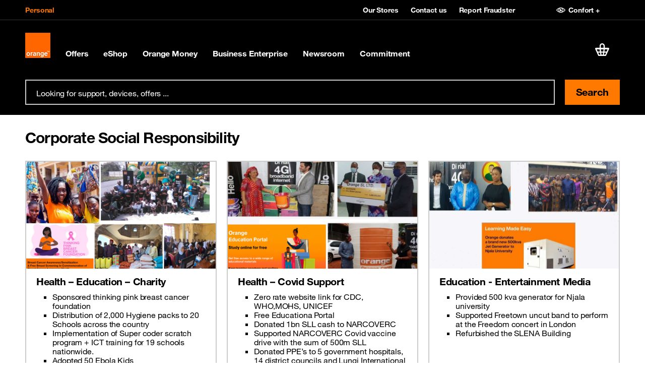

--- FILE ---
content_type: text/html; charset=utf-8
request_url: https://www.orange.sl/en/corporate-social-responsibility.html
body_size: 17306
content:
<!doctype html>
<html lang="en" dir="ltr">
 <head> 
  <meta property="og:url" content="https://www.orange.sl/en/corporate-social-responsibility.html"> 
  <meta property="og:locale" content="en_US"> 
  <meta property="fb:app_id" content=""> 
  <meta property="og:site_name" content="Orange Sierra Leone"> 
  <meta name="twitter:url" content="https://www.orange.sl/en/corporate-social-responsibility.html"> 
  <meta name="twitter:site" content=""> 
  <meta name="twitter:title" content="Corporate Social Responsibility | Orange Sierra Leone"> 
  <meta property="og:title" content="Corporate Social Responsibility | Orange Sierra Leone"> 
  <meta name="title" content="Corporate Social Responsibility | Orange Sierra Leone"> 
  <meta http-equiv="Content-Type" content="text/html; charset=utf-8"> 
  <meta name="etn:pagescontextpath" content="/sierra_pages/"> 
  <meta name="etn:eletaglabel" content=""> 
  <meta name="etn:eletagid" content=""> 
  <meta name="etn:eleurl" content="corporate-social-responsibility.html"> 
  <meta name="etn:elename" content="Corporate Social Responsibility"> 
  <meta name="etn:sccustomid" content=""> 
  <meta name="etn:scpageid" content=""> 
  <meta name="etn:sctype" content=""> 
  <meta name="etn:ctype" content=""> 
  <meta name="etn:eleid" content="99"> 
  <meta name="etn:eletype" content="page"> 
  <script>function __platform(){var i,a='web',o=!1;return i=navigator.userAgent||navigator.vendor||window.opera,(/(android|bb\d+|meego).+mobile|avantgo|bada\/|blackberry|blazer|compal|elaine|fennec|hiptop|iemobile|ip(hone|od)|iris|kindle|lge |maemo|midp|mmp|mobile.+firefox|netfront|opera m(ob|in)i|palm( os)?|phone|p(ixi|re)\/|plucker|pocket|psp|series(4|6)0|symbian|treo|up\.(browser|link)|vodafone|wap|windows ce|xda|xiino/i.test(i)||/1207|6310|6590|3gso|4thp|50[1-6]i|770s|802s|a wa|abac|ac(er|oo|s\-)|ai(ko|rn)|al(av|ca|co)|amoi|an(ex|ny|yw)|aptu|ar(ch|go)|as(te|us)|attw|au(di|\-m|r |s )|avan|be(ck|ll|nq)|bi(lb|rd)|bl(ac|az)|br(e|v)w|bumb|bw\-(n|u)|c55\/|capi|ccwa|cdm\-|cell|chtm|cldc|cmd\-|co(mp|nd)|craw|da(it|ll|ng)|dbte|dc\-s|devi|dica|dmob|do(c|p)o|ds(12|\-d)|el(49|ai)|em(l2|ul)|er(ic|k0)|esl8|ez([4-7]0|os|wa|ze)|fetc|fly(\-|_)|g1 u|g560|gene|gf\-5|g\-mo|go(\.w|od)|gr(ad|un)|haie|hcit|hd\-(m|p|t)|hei\-|hi(pt|ta)|hp( i|ip)|hs\-c|ht(c(\-| |_|a|g|p|s|t)|tp)|hu(aw|tc)|i\-(20|go|ma)|i230|iac( |\-|\/)|ibro|idea|ig01|ikom|im1k|inno|ipaq|iris|ja(t|v)a|jbro|jemu|jigs|kddi|keji|kgt( |\/)|klon|kpt |kwc\-|kyo(c|k)|le(no|xi)|lg( g|\/(k|l|u)|50|54|\-[a-w])|libw|lynx|m1\-w|m3ga|m50\/|ma(te|ui|xo)|mc(01|21|ca)|m\-cr|me(rc|ri)|mi(o8|oa|ts)|mmef|mo(01|02|bi|de|do|t(\-| |o|v)|zz)|mt(50|p1|v )|mwbp|mywa|n10[0-2]|n20[2-3]|n30(0|2)|n50(0|2|5)|n7(0(0|1)|10)|ne((c|m)\-|on|tf|wf|wg|wt)|nok(6|i)|nzph|o2im|op(ti|wv)|oran|owg1|p800|pan(a|d|t)|pdxg|pg(13|\-([1-8]|c))|phil|pire|pl(ay|uc)|pn\-2|po(ck|rt|se)|prox|psio|pt\-g|qa\-a|qc(07|12|21|32|60|\-[2-7]|i\-)|qtek|r380|r600|raks|rim9|ro(ve|zo)|s55\/|sa(ge|ma|mm|ms|ny|va)|sc(01|h\-|oo|p\-)|sdk\/|se(c(\-|0|1)|47|mc|nd|ri)|sgh\-|shar|sie(\-|m)|sk\-0|sl(45|id)|sm(al|ar|b3|it|t5)|so(ft|ny)|sp(01|h\-|v\-|v )|sy(01|mb)|t2(18|50)|t6(00|10|18)|ta(gt|lk)|tcl\-|tdg\-|tel(i|m)|tim\-|t\-mo|to(pl|sh)|ts(70|m\-|m3|m5)|tx\-9|up(\.b|g1|si)|utst|v400|v750|veri|vi(rg|te)|vk(40|5[0-3]|\-v)|vm40|voda|vulc|vx(52|53|60|61|70|80|81|83|85|98)|w3c(\-| )|webc|whit|wi(g |nc|nw)|wmlb|wonu|x700|yas\-|your|zeto|zte\-/i.test(i.substr(0,4)))&&(o=!0),o&&(a='web mobile'),a}</script> 
  <script id="etn_datalayer">dataLayer = [{'cookie_consent':'','platform':__platform(),'asset_type':'','orange_zone':'','moringa_perimeter':'','brand':'Orange','section':'portal','country':'OSL','market_type':'B2C','language':'en','page_type':'','page_name':'///{{Corporate Social Responsibility}}','page_hostname':window.location.hostname,'page_url':window.location.href,'referrer_url':document.referrer,'sub_page_type_level1':'','sub_page_type_level2':'','sub_page_type_level3':'Corporate Social Responsibility','orange_client_id':'','client_type':'','contract_type':'','user_logged':'no','event_category':'','event_action':'','event_label':'','search_query':'','search_results':'','search_section':'','search_clicked_link':'','product_name':'','product_brand':'','product_id':'','product_price':'','product_category':'','product_variant':'','product_position':'','product_quantity':'','product_stock':'','product_stock_number':'','product_sold':'','revenue':'','currency_code':'','order_id':'','tax':'','shipping_cost':'','shipping_type':'','funnel_name':'','funnel_step':'','funnel_step_name':'','product_line':'','order_type':'','acquisition_retention_type':''}]</script> 
  <!-- Google Tag Manager --> 
  <script>function e_stat(flg) {let eleType='';if(document.head.querySelector("meta[name='etn:eletype']")){eleType=document.head.querySelector("meta[name='etn:eletype']").content;}  let eleid='';if(document.head.querySelector("meta[name='etn:eleid']")){eleid=document.head.querySelector("meta[name='etn:eleid']").content}; let ctype='';if(document.head.querySelector("meta[name='etn:ctype']")){ctype=document.head.querySelector("meta[name='etn:ctype']").content;}  let scpageid=''; if(document.head.querySelector("meta[name='etn:scpageid']")){scpageid=document.head.querySelector("meta[name='etn:scpageid']").content;}  document.cookie='_page_token=aHR0cDovLzEyNy4wLjAuMS9zaWVycmFfcGFnZXMvcGFnZXMvMS9lbi9hbGwvY29ycG9yYXRlLXNvY2lhbC1yZXNwb25zaWJpbGl0eS5odG1s;path=/2/';  var e_xhttp = new XMLHttpRequest(); var e_params = 'esl=1&suid=eff6924b-6137-11eb-9670-fa163edaef07&lang=en&eletype='+eleType+'&eleid='+eleid+'&ctype='+ctype+'&scpageid='+scpageid+'&muid=4f957460-1a70-11ee-8f49-005056acb0f7&ref='+document.referrer+'&screen_height='+window.screen.height+'&screen_width='+window.screen.width+'&a=1&document_title='+document.title+'&l_href='+location.href+'&ourl=aHR0cDovLzEyNy4wLjAuMS9zaWVycmFfcGFnZXMvcGFnZXMvMS9lbi9hbGwvY29ycG9yYXRlLXNvY2lhbC1yZXNwb25zaWJpbGl0eS5odG1s&df='+flg; e_xhttp.open('POST', '/2/stat.jsp', true); e_xhttp.setRequestHeader('Content-type', 'application/x-www-form-urlencoded; charset=UTF-8'); e_xhttp.send(e_params); }
(function(w,d,s,l,i){w[l]=w[l]||[];w[l].push({'gtm.start':new Date().getTime(),event:'gtm.js'});var f=d.getElementsByTagName(s)[0],j=d.createElement(s),dl=l!='dataLayer'?'&l='+l:'';j.onload=function(){ e_stat(1);};j.onerror=function(){e_stat(0);};j.async=true;j.src='//www.googletagmanager.com/gtm.js?id='+i+dl;f.parentNode.insertBefore(j,f);})(window,document,'script','dataLayer','GTM-N8RMCZ4');</script> 
  <!-- End Google Tag Manager --> 
  <script id="etn_datalayer_obj">var _etn_dl_obj = {'cookie_consent':'','platform':__platform(),'asset_type':'','orange_zone':'','moringa_perimeter':'','brand':'Orange','section':'portal','country':'OSL','market_type':'B2C','language':'en','page_type':'','page_name':'///{{Corporate Social Responsibility}}','page_hostname':window.location.hostname,'page_url':window.location.href,'referrer_url':document.referrer,'sub_page_type_level1':'','sub_page_type_level2':'','sub_page_type_level3':'Corporate Social Responsibility','orange_client_id':'','client_type':'','contract_type':'','user_logged':'no','event_category':'','event_action':'','event_label':'','search_query':'','search_results':'','search_section':'','search_clicked_link':'','product_name':'','product_brand':'','product_id':'','product_price':'','product_category':'','product_variant':'','product_position':'','product_quantity':'','product_stock':'','product_stock_number':'','product_sold':'','revenue':'','currency_code':'','order_id':'','tax':'','shipping_cost':'','shipping_type':'','funnel_name':'','funnel_step':'','funnel_step_name':'','product_line':'','order_type':'','acquisition_retention_type':''}</script> 
  <meta name="viewport" content="width=device-width, initial-scale=1"> 
  <style id="___portal_antiClickjack">body{display:none !important;}</style> 
  <script type="text/javascript">
function ___getRefferDomain() {if(!document.referrer || document.referrer == '') return ''; let domain = (new URL(document.referrer));domain = domain.hostname;return domain;}
let ___dm = ___getRefferDomain();
if (self === top  ||  ___dm == 'live-homescreen.orange.com'  ||  ___dm == 'preprod.live-homescreen.orange.com'  ||  ___dm == 'livescreen-pwa-demo.apps.fr01.paas.diod.orange.com'  ||  ___dm == 'livescreen-react-weather-branch.apps.fr01.paas.diod.orange.com' ) {
var ___portal_antiClickjack = document.getElementById('___portal_antiClickjack');
___portal_antiClickjack.parentNode.removeChild(___portal_antiClickjack);
}
else {
top.location = self.location;
}
</script> 
  <script type="text/javascript">
var ______durl = 'aHR0cDovLzEyNy4wLjAuMS9zaWVycmFfcGFnZXMvcGFnZXMvMS9lbi9hbGwvY29ycG9yYXRlLXNvY2lhbC1yZXNwb25zaWJpbGl0eS5odG1s';
var ______mid = 'Mg==';
var ______menuid = '2';
var ______muid = '4f957460-1a70-11ee-8f49-005056acb0f7';
var ______suid = 'eff6924b-6137-11eb-9670-fa163edaef07';
var ______dcurl = 'aHR0cDovLzEyNy4wLjAuMS9zaWVycmFfcGFnZXMvcGFnZXMvMS9lbi9hbGwvY29ycG9yYXRlLXNvY2lhbC1yZXNwb25zaWJpbGl0eS5odG1s';
var ______portalurl2 = '/';
var ______portalurl = '/2/';
var ______lang = 'en';
var ______loginenable = 0;
var ______env = 'P';
</script> 
  <title>Corporate Social Responsibility | Orange Sierra Leone</title> 
  <meta charset="UTF-8"> 
  <meta name="author" content=""> 
  <meta name="language" content="en_US"> 
  <meta name="keywords" content=""> 
  <meta name="description" content="At the heart of Orange Seerra Leone : Corporate Social Responsibility a civic commitment"> 
  <meta property="og:locale" content="en_US"> 
  <meta property="og:description" content="At the heart of Orange Seerra Leone : Corporate Social Responsibility a civic commitment"> 
  <meta property="og:type" content="website"> 
  <meta name="twitter:card" content="summary"> 
  <!-- page.customMetaTags --> 
  <!-- page.headTags --> 
  <link type="text/css" href="/personal/resources/css/swiper-4.5.1.min.css?rand=1686562494&amp;__v=5.0.0.1" rel="stylesheet"> 
  <link type="text/css" href="/personal/resources/css/boosted-5.1.3.min.css?rand=1686562494&amp;__v=5.0.0.1" rel="stylesheet"> 
  <link type="text/css" href="/personal/resources/css/orangeIcons.min.css?rand=1686562494&amp;__v=5.0.0.1" rel="stylesheet"> 
  <link type="text/css" href="/personal/resources/css/orangeHelvetica.min.css?rand=1686562494&amp;__v=5.0.0.1" rel="stylesheet"> 
  <link type="text/css" href="/personal/resources/css/style-large-7-15.css?rand=1686562494&amp;__v=5.0.0.1" rel="stylesheet"> 
  <link type="text/css" href="/personal/resources/css/boosted-5-3-3.min.css?rand=1733847478&amp;__v=5.0.0.1" rel="stylesheet"> 
  <link type="text/css" href="/personal/resources/css/orange-helvetica-5-3-3.min.css?rand=1733847478&amp;__v=5.0.0.1" rel="stylesheet"> 
  <link type="text/css" href="/personal/resources/css/style-large-7-32.css?rand=1733847478&amp;__v=5.0.0.1" rel="stylesheet"> 
  <script type="text/javascript">
	var asmPageInfo = asmPageInfo || {};
	asmPageInfo.apiBaseUrl = "/2/";
	asmPageInfo.clientApisUrl = "/2/clientapis/";
	asmPageInfo.expSysUrl = "/sierra_expert_system/";
	asmPageInfo.environment = "P";
	asmPageInfo.suid = "eff6924b-6137-11eb-9670-fa163edaef07";
	asmPageInfo.lang = "en";
	asmPageInfo.pageId = "5bab5bf5-9d5f-11ed-ab2d-005056acb0f7";
</script> 
  <meta name="pr:secom" content="1"> 
  <meta name="pr:suid" content="eff6924b-6137-11eb-9670-fa163edaef07"> 
  <meta name="pr:muid" content="4f957460-1a70-11ee-8f49-005056acb0f7"> 
  <meta name="pr:mvrn" content="V2"> 
  <meta name="pr:cid" content="3409"> 
  <meta name="pr:cuid" content="ff710075-1b04-11ee-8f49-005056acb0f7"> 
  <meta name="pr:cenv" content="P"> 
  <meta name="pr:clang" content="en"> 
  <meta name="pr:version" content="5.0.0"> 
  <meta name="alg:objectid" content="3409"> 
 </head> 
 <body> 
  <noscript> 
   <iframe src="//www.googletagmanager.com/ns.html?id=GTM-N8RMCZ4" height="0" width="0" style="display:none;visibility:hidden"></iframe> 
  </noscript> 
  <!-- page.body --> 
  <script type="text/javascript" src="/personal/resources/js/jquery-3.5.1.min.js?__v=5.0.0.1"> </script> 
  <div class="bloc_div visible_to_all template_custom_id_numendo__menu_v3" style="margin-top: 0px; margin-bottom: 0px;" data-bloc-id="284" data-bloc-name="Header B2C" template-custom-id="numendo__menu_v3" visible-to="all" refresh-interval="0" start-date="" end-date=""> 
   <div class="MainOverlay"></div> 
   <header role="banner" class="JS-MenuManager __crawl__menu __menu_0 "> 
    <div id="containerConfortPlus"></div> 
    <nav role="navigation" id="etn-portal-header" class=" "> 
     <div class="MenuTop"> 
      <div class="container-lg"> 
       <div class="MenuTop-blockLeft"> 
        <ul class="MenuTop-main"> 
         <li> <a href="http://www.orange.sl" class="___portalmenulink etn-data-layer-event active" data-dl_event_category="menu" data-dl_event_action="button_click" data-dl_event_label="Personal"> Personal </a> </li> 
        </ul> 
       </div> 
       <div class="MenuTop-blockRight"> 
        <ul class="MenuTop-secondary"> 
         <li> <a href="/en/our-stores.html" class="___portalmenulink etn-data-layer-event" data-dl_event_category="menu" data-dl_event_action="button_click" data-dl_event_label="Our Stores"> <span data-svg=""></span> Our Stores </a> </li> 
         <li> <a href="/en/contact-us.html" class="___portalmenulink etn-data-layer-event" data-dl_event_category="menu" data-dl_event_action="button_click" data-dl_event_label="Contact us"> <span data-svg=""></span> Contact us </a> </li> 
         <li> <a href="/en/scamlandingpage.html" class="___portalmenulink etn-data-layer-event" data-dl_event_category="menu" data-dl_event_action="button_click" data-dl_event_label="Report Fraudster"> <span data-svg=""></span> Report Fraudster </a> </li> 
        </ul> 
        <ul class="MenuTop-secondary my-auto"> 
         <li> <a class="JS-Confort-link" href="#" data-dl_event_action="button_click" data-script="/sierra_pages/uploads/1/js/"> <span data-svg="/sierra_pages/uploads/1/img/ic-accessibility-vision.svg"></span> Confort + </a> </li> 
        </ul> 
       </div> 
      </div> 
     </div> 
     <div class="position-relative"> 
      <div class="MenuDesktop largeH"> 
       <div class="container-lg"> 
        <a href="http://www.orange.sl" class="___portalmenulink MenuDesktop-brand etn-data-layer-event" data-dl_event_category="menu" data-dl_event_action="button_click" data-dl_event_label="Orange Sierra Leone"> <span class="MenuDesktop-brandIconWrapper "> <span class="MenuDesktop-brand-large"> <img src="/2/menu_resources/img/blank.gif" alt="" data-src="/personal/resources/img/orange_logo.png" class="lazyload"> </span> <span class="MenuDesktop-brand-small"> <img src="/2/menu_resources/img/blank.gif" alt="" data-src="/personal/resources/img/small-logo.svg" class="lazyload"> </span> </span> </a> 
        <div class="MenuDesktop-collapse"> 
         <ul class="MenuDesktop-nav"> 
          <li class="MenuDesktop-nav-item"> <a href="" class="___portalmenulink MenuDesktop-nav-link collapsed etn-data-layer-event __page_type __page_type_0" data-dl_event_category="menu" data-dl_event_action="button_click" data-dl_event_label="Offers"> Offers 
            <div class="MenuDesktop-orangeHoverDecoration"> 
             <span></span> 
            </div> </a> 
           <div class="MenuDesktop-nav-panel collapse"> 
            <div class="container-lg"> 
             <div class="MenuDesktop-subHeader"> 
              <span class="MenuDesktop-subHeader-link"> Offers <span data-svg="/sierra_pages/uploads/1/img/icon-angle-right.svg"></span> </span> 
             </div> 
             <ul class="MenuDesktop-subNav"> 
              <li class="MenuDesktop-subItem"> <a href="" class="___portalmenulink etn-data-layer-event __page_type_0 __menu_sb1 __menu_sb1_0" data-dl_event_category="menu" data-dl_event_action="button_click" data-dl_event_label="Local Voice offers"> <span data-svg=""></span> Local Voice offers </a> 
               <div> 
                <ul class="MenuDesktop-subSubNav"> 
                 <li class="MenuDesktop-subSubItem"> <a href="/en/b2c-voice-local-offers/tariff-plan.html" class="___portalmenulink etn-data-layer-event __menu_sb2 __menu_sb1_0" data-dl_event_category="menu" data-dl_event_action="button_click" data-dl_event_label="Tariff plan"> Tariff plan </a> </li> 
                 <li class="MenuDesktop-subSubItem"> <a href="/en/b2c-voice-local-offers/widest-coverage.html" class="___portalmenulink etn-data-layer-event __menu_sb2 __menu_sb1_0" data-dl_event_category="menu" data-dl_event_action="button_click" data-dl_event_label="Widest coverage"> Widest coverage </a> </li> 
                 <li class="MenuDesktop-subSubItem"> <a href="/en/b2c-voice-local-offers/yo.html" class="___portalmenulink etn-data-layer-event __menu_sb2 __menu_sb1_0" data-dl_event_category="menu" data-dl_event_action="button_click" data-dl_event_label="Yo offers"> Yo offers </a> </li> 
                 <li class="MenuDesktop-subSubItem item-bold"> <a href="" class="___portalmenulink"> </a> </li> 
                </ul> 
               </div> </li> 
              <li class="MenuDesktop-subItem"> <a href="" class="___portalmenulink etn-data-layer-event __page_type_0 __menu_sb1 __menu_sb1_1" data-dl_event_category="menu" data-dl_event_action="button_click" data-dl_event_label="International Voice offers"> <span data-svg=""></span> International Voice offers </a> 
               <div> 
                <ul class="MenuDesktop-subSubNav"> 
                 <li class="MenuDesktop-subSubItem"> <a href="/en/roaming-data-bundles.html" class="___portalmenulink etn-data-layer-event __menu_sb2 __menu_sb1_1" data-dl_event_category="menu" data-dl_event_action="button_click" data-dl_event_label="Roaming Data Bundle"> Roaming Data Bundle </a> </li> 
                 <li class="MenuDesktop-subSubItem"> <a href="/en/roaming-partners.html" class="___portalmenulink etn-data-layer-event __menu_sb2 __menu_sb1_1" data-dl_event_category="menu" data-dl_event_action="button_click" data-dl_event_label="Roaming partners"> Roaming partners </a> </li> 
                 <li class="MenuDesktop-subSubItem"> <a href="/en/roamingfaq.html" class="___portalmenulink etn-data-layer-event __menu_sb2 __menu_sb1_1" data-dl_event_category="menu" data-dl_event_action="button_click" data-dl_event_label="Roaming FAQ"> Roaming FAQ </a> </li> 
                 <li class="MenuDesktop-subSubItem"> <a href="/en/roaming-tariff-.html" class="___portalmenulink etn-data-layer-event __menu_sb2 __menu_sb1_1" data-dl_event_category="menu" data-dl_event_action="button_click" data-dl_event_label="Roaming Tariff"> Roaming Tariff </a> </li> 
                 <li class="MenuDesktop-subSubItem"> <a href="/en/international-outgoing-tariff.html" class="___portalmenulink etn-data-layer-event __menu_sb2 __menu_sb1_1" data-dl_event_category="menu" data-dl_event_action="button_click" data-dl_event_label="International Outgoing Tariff"> International Outgoing Tariff </a> </li> 
                 <li class="MenuDesktop-subSubItem item-bold"> <a href="" class="___portalmenulink"> </a> </li> 
                </ul> 
               </div> </li> 
              <li class="MenuDesktop-subItem"> <a href="" class="___portalmenulink etn-data-layer-event __page_type_0 __menu_sb1 __menu_sb1_2" data-dl_event_category="menu" data-dl_event_action="button_click" data-dl_event_label="Value Added services"> <span data-svg=""></span> Value Added services </a> 
               <div> 
                <ul class="MenuDesktop-subSubNav"> 
                 <li class="MenuDesktop-subSubItem"> <a href="/en/b2c-voice-value-added-services/caller-tunes.html" class="___portalmenulink etn-data-layer-event __menu_sb2 __menu_sb1_2" data-dl_event_category="menu" data-dl_event_action="button_click" data-dl_event_label="Caller ring back tune"> Caller ring back tune </a> </li> 
                 <li class="MenuDesktop-subSubItem"> <a href="/en/b2c-voice-value-added-services/emergency-data.html" class="___portalmenulink etn-data-layer-event __menu_sb2 __menu_sb1_2" data-dl_event_category="menu" data-dl_event_action="button_click" data-dl_event_label="Emergency data"> Emergency data </a> </li> 
                 <li class="MenuDesktop-subSubItem"> <a href="/en/b2c-voice-value-added-services/emergency-credit.html" class="___portalmenulink etn-data-layer-event __menu_sb2 __menu_sb1_2" data-dl_event_category="menu" data-dl_event_action="button_click" data-dl_event_label="Emergency top up"> Emergency top up </a> </li> 
                 <li class="MenuDesktop-subSubItem"> <a href="/en/catalog/b2c-voice-value-added-services.html" class="___portalmenulink etn-data-layer-event __menu_sb2 __menu_sb1_2" data-dl_event_category="menu" data-dl_event_action="button_click" data-dl_event_label="VAS"> VAS </a> </li> 
                 <li class="MenuDesktop-subSubItem item-bold"> <a href="" class="___portalmenulink"> </a> </li> 
                </ul> 
               </div> </li> 
              <li class="MenuDesktop-subItem"> <a href="" class="___portalmenulink etn-data-layer-event __page_type_0 __menu_sb1 __menu_sb1_3" data-dl_event_category="menu" data-dl_event_action="button_click" data-dl_event_label="Internet"> <span data-svg=""></span> Internet </a> 
               <div> 
                <ul class="MenuDesktop-subSubNav"> 
                 <li class="MenuDesktop-subSubItem"> <a href="/en/b2c-internet-personal/student-pack.html" class="___portalmenulink etn-data-layer-event __menu_sb2 __menu_sb1_3" data-dl_event_category="menu" data-dl_event_action="button_click" data-dl_event_label="Student Pack"> Student Pack </a> </li> 
                 <li class="MenuDesktop-subSubItem"> <a href="/en/b2c-internet-personal/fwt.html" class="___portalmenulink etn-data-layer-event __menu_sb2 __menu_sb1_3" data-dl_event_category="menu" data-dl_event_action="button_click" data-dl_event_label="FWT"> FWT </a> </li> 
                 <li class="MenuDesktop-subSubItem"> <a href="/en/b2c-internet-personal/data-bundle-daily.html" class="___portalmenulink etn-data-layer-event __menu_sb2 __menu_sb1_3" data-dl_event_category="menu" data-dl_event_action="button_click" data-dl_event_label="Data Bundles - Daily"> Data Bundles - Daily </a> </li> 
                 <li class="MenuDesktop-subSubItem"> <a href="/en/b2c-internet-personal/data-bundles-weekly.html" class="___portalmenulink etn-data-layer-event __menu_sb2 __menu_sb1_3" data-dl_event_category="menu" data-dl_event_action="button_click" data-dl_event_label="Data Bundles - Weekly"> Data Bundles - Weekly </a> </li> 
                 <li class="MenuDesktop-subSubItem"> <a href="/en/b2c-internet-personal/data-bundles-monthly.html" class="___portalmenulink etn-data-layer-event __menu_sb2 __menu_sb1_3" data-dl_event_category="menu" data-dl_event_action="button_click" data-dl_event_label="Data Bundles - Monthly"> Data Bundles - Monthly </a> </li> 
                 <li class="MenuDesktop-subSubItem"> <a href="/en/b2c-internet-personal/unlimited-night-offer.html" class="___portalmenulink etn-data-layer-event __menu_sb2 __menu_sb1_3" data-dl_event_category="menu" data-dl_event_action="button_click" data-dl_event_label="Unlimited Night Offer"> Unlimited Night Offer </a> </li> 
                 <li class="MenuDesktop-subSubItem"> <a href="/en/b2c-internet-personal/youth-offer.html" class="___portalmenulink etn-data-layer-event __menu_sb2 __menu_sb1_3" data-dl_event_category="menu" data-dl_event_action="button_click" data-dl_event_label="Data Youth Offer"> Data Youth Offer </a> </li> 
                 <li class="MenuDesktop-subSubItem"> <a href="/en/b2c-internet-personal/social-packs.html" class="___portalmenulink etn-data-layer-event __menu_sb2 __menu_sb1_3" data-dl_event_category="menu" data-dl_event_action="button_click" data-dl_event_label="Social Packs"> Social Packs </a> </li> 
                 <li class="MenuDesktop-subSubItem"> <a href="/en/4g.html" class="___portalmenulink etn-data-layer-event __menu_sb2 __menu_sb1_3" data-dl_event_category="menu" data-dl_event_action="button_click" data-dl_event_label="4G"> 4G </a> </li> 
                 <li class="MenuDesktop-subSubItem item-bold"> <a href="" class="___portalmenulink"> </a> </li> 
                </ul> 
               </div> </li> 
             </ul> 
            </div> 
            <div class="collapse-hr-line"></div> 
           </div> </li> 
          <li class="MenuDesktop-nav-item"> <a href="/en/eshop.html" class="___portalmenulink MenuDesktop-nav-link collapsed etn-data-layer-event __page_type __page_type_1" data-dl_event_category="menu" data-dl_event_action="button_click" data-dl_event_label="eShop"> eShop 
            <div class="MenuDesktop-orangeHoverDecoration"> 
             <span></span> 
            </div> </a> 
           <div class="MenuDesktop-nav-panel collapse"> 
            <div class="container-lg"> 
             <div class="MenuDesktop-subHeader"> 
              <a href="/en/eshop.html" class="___portalmenulink MenuDesktop-subHeader-link etn-data-layer-event" data-dl_event_category="menu" data-dl_event_action="button_click" data-dl_event_label="eShop"> eShop <span data-svg="/sierra_pages/uploads/1/img/icon-angle-right.svg"></span> </a> 
             </div> 
             <ul class="MenuDesktop-subNav"> 
              <li class="MenuDesktop-subItem"> <a href="/en/catalog/devices.html" class="___portalmenulink etn-data-layer-event __page_type_1 __menu_sb1 __menu_sb1_4" data-dl_event_category="menu" data-dl_event_action="button_click" data-dl_event_label="Mobile phones"> <span data-svg=""></span> Mobile phones </a> 
               <div> 
                <ul class="MenuDesktop-subSubNav"> 
                 <li class="MenuDesktop-subSubItem"> <a href="" class="___portalmenulink etn-data-layer-event __menu_sb2 __menu_sb1_4" data-dl_event_category="menu" data-dl_event_action="button_click" data-dl_event_label=""> </a> </li> 
                 <li class="MenuDesktop-subSubItem item-bold"> <a href="/en/catalog/devices.html" class="___portalmenulink"> </a> </li> 
                </ul> 
               </div> </li> 
              <li class="MenuDesktop-subItem"> <a href="/en/catalogs/modems.html" class="___portalmenulink etn-data-layer-event __page_type_1 __menu_sb1 __menu_sb1_5" data-dl_event_category="menu" data-dl_event_action="button_click" data-dl_event_label="Routers"> <span data-svg=""></span> Routers </a> 
               <div> 
                <ul class="MenuDesktop-subSubNav"> 
                 <li class="MenuDesktop-subSubItem"> <a href="/en/catalogs/modems.html" class="___portalmenulink etn-data-layer-event __menu_sb2 __menu_sb1_5" data-dl_event_category="menu" data-dl_event_action="button_click" data-dl_event_label="Orange Speed Box B612"> Orange Speed Box B612 </a> </li> 
                 <li class="MenuDesktop-subSubItem"> <a href="/en/catalogs/modems.html" class="___portalmenulink etn-data-layer-event __menu_sb2 __menu_sb1_5" data-dl_event_category="menu" data-dl_event_action="button_click" data-dl_event_label="Orange Airbox 4G+"> Orange Airbox 4G+ </a> </li> 
                 <li class="MenuDesktop-subSubItem item-bold"> <a href="/en/catalogs/modems.html" class="___portalmenulink"> </a> </li> 
                </ul> 
               </div> </li> 
              <li class="MenuDesktop-subItem"> <a href="/en/catalogs/vouchers.html" class="___portalmenulink etn-data-layer-event __page_type_1 __menu_sb1 __menu_sb1_6" data-dl_event_category="menu" data-dl_event_action="button_click" data-dl_event_label="E-Vouchers"> <span data-svg=""></span> E-Vouchers </a> 
               <div> 
                <ul class="MenuDesktop-subSubNav"> 
                 <li class="MenuDesktop-subSubItem"> <a href="" class="___portalmenulink etn-data-layer-event __menu_sb2 __menu_sb1_6" data-dl_event_category="menu" data-dl_event_action="button_click" data-dl_event_label=""> </a> </li> 
                 <li class="MenuDesktop-subSubItem item-bold"> <a href="/en/catalogs/vouchers.html" class="___portalmenulink"> </a> </li> 
                </ul> 
               </div> </li> 
              <li class="MenuDesktop-subItem"> <a href="" class="___portalmenulink etn-data-layer-event __page_type_1 __menu_sb1 __menu_sb1_7" data-dl_event_category="menu" data-dl_event_action="button_click" data-dl_event_label="Microsoft 365"> <span data-svg=""></span> Microsoft 365 </a> 
               <div> 
                <ul class="MenuDesktop-subSubNav"> 
                 <li class="MenuDesktop-subSubItem"> <a href="/en/catalogs/microsoft-365-yearly.html" class="___portalmenulink etn-data-layer-event __menu_sb2 __menu_sb1_7" data-dl_event_category="menu" data-dl_event_action="button_click" data-dl_event_label="Yearly"> Yearly </a> </li> 
                 <li class="MenuDesktop-subSubItem"> <a href="/en/catalogs/microsoft-365-monthly.html" class="___portalmenulink etn-data-layer-event __menu_sb2 __menu_sb1_7" data-dl_event_category="menu" data-dl_event_action="button_click" data-dl_event_label="Monthly"> Monthly </a> </li> 
                 <li class="MenuDesktop-subSubItem item-bold"> <a href="" class="___portalmenulink"> </a> </li> 
                </ul> 
               </div> </li> 
             </ul> 
            </div> 
            <div class="collapse-hr-line"></div> 
           </div> </li> 
          <li class="MenuDesktop-nav-item"> <a href="" class="___portalmenulink MenuDesktop-nav-link collapsed etn-data-layer-event __page_type __page_type_2" data-dl_event_category="menu" data-dl_event_action="button_click" data-dl_event_label="Orange Money "> Orange Money 
            <div class="MenuDesktop-orangeHoverDecoration"> 
             <span></span> 
            </div> </a> 
           <div class="MenuDesktop-nav-panel collapse"> 
            <div class="container-lg"> 
             <div class="MenuDesktop-subHeader"> 
              <span class="MenuDesktop-subHeader-link"> Orange Money <span data-svg="/sierra_pages/uploads/1/img/icon-angle-right.svg"></span> </span> 
             </div> 
             <ul class="MenuDesktop-subNav"> 
              <li class="MenuDesktop-subItem"> <a href="" class="___portalmenulink etn-data-layer-event __page_type_2 __menu_sb1 __menu_sb1_8" data-dl_event_category="menu" data-dl_event_action="button_click" data-dl_event_label="Presentation"> <span data-svg=""></span> Presentation </a> 
               <div> 
                <ul class="MenuDesktop-subSubNav"> 
                 <li class="MenuDesktop-subSubItem"> <a href="/en/orange-money-presentation.html" class="___portalmenulink etn-data-layer-event __menu_sb2 __menu_sb1_8" data-dl_event_category="menu" data-dl_event_action="button_click" data-dl_event_label="Introducing Orange Money"> Introducing Orange Money </a> </li> 
                 <li class="MenuDesktop-subSubItem"> <a href="/en/orange-money-how-to-subscribe.html" class="___portalmenulink etn-data-layer-event __menu_sb2 __menu_sb1_8" data-dl_event_category="menu" data-dl_event_action="button_click" data-dl_event_label="How to subscribe"> How to subscribe </a> </li> 
                 <li class="MenuDesktop-subSubItem"> <a href="/en/orange-money-tariffs.html" class="___portalmenulink etn-data-layer-event __menu_sb2 __menu_sb1_8" data-dl_event_category="menu" data-dl_event_action="button_click" data-dl_event_label="Tariffs"> Tariffs </a> </li> 
                 <li class="MenuDesktop-subSubItem"> <a href="/en/orange-money-pro-sierra-leone-application-and-personal-data.html" class="___portalmenulink etn-data-layer-event __menu_sb2 __menu_sb1_8" data-dl_event_category="menu" data-dl_event_action="button_click" data-dl_event_label="Application and personal data"> Application and personal data </a> </li> 
                 <li class="MenuDesktop-subSubItem item-bold"> <a href="" class="___portalmenulink"> </a> </li> 
                </ul> 
               </div> </li> 
              <li class="MenuDesktop-subItem"> <a href="" class="___portalmenulink etn-data-layer-event __page_type_2 __menu_sb1 __menu_sb1_9" data-dl_event_category="menu" data-dl_event_action="button_click" data-dl_event_label="Services"> <span data-svg=""></span> Services </a> 
               <div> 
                <ul class="MenuDesktop-subSubNav"> 
                 <li class="MenuDesktop-subSubItem"> <a href="/en/orange-money-lajor.html" class="___portalmenulink etn-data-layer-event __menu_sb2 __menu_sb1_9" data-dl_event_category="menu" data-dl_event_action="button_click" data-dl_event_label="Orange Money Lajor"> Orange Money Lajor </a> </li> 
                 <li class="MenuDesktop-subSubItem"> <a href="/en/catalog/b2c-orange-money-services-manage-your-account.html" class="___portalmenulink etn-data-layer-event __menu_sb2 __menu_sb1_9" data-dl_event_category="menu" data-dl_event_action="button_click" data-dl_event_label="Manage your account"> Manage your account </a> </li> 
                 <li class="MenuDesktop-subSubItem"> <a href="/en/catalog/b2c-orange-money-services-money-transfer.html" class="___portalmenulink etn-data-layer-event __menu_sb2 __menu_sb1_9" data-dl_event_category="menu" data-dl_event_action="button_click" data-dl_event_label="Money transfer"> Money transfer </a> </li> 
                 <li class="MenuDesktop-subSubItem"> <a href="/en/catalog/b2c-orange-money-services-payments.html" class="___portalmenulink etn-data-layer-event __menu_sb2 __menu_sb1_9" data-dl_event_category="menu" data-dl_event_action="button_click" data-dl_event_label="Payments"> Payments </a> </li> 
                 <li class="MenuDesktop-subSubItem"> <a href="/en/catalog/b2c-orange-money-services-prepaid-services.html" class="___portalmenulink etn-data-layer-event __menu_sb2 __menu_sb1_9" data-dl_event_category="menu" data-dl_event_action="button_click" data-dl_event_label="Prepaid services"> Prepaid services </a> </li> 
                 <li class="MenuDesktop-subSubItem"> <a href="/en/orange-money-app.html" class="___portalmenulink etn-data-layer-event __menu_sb2 __menu_sb1_9" data-dl_event_category="menu" data-dl_event_action="button_click" data-dl_event_label="Orange Money App"> Orange Money App </a> </li> 
                 <li class="MenuDesktop-subSubItem item-bold"> <a href="" class="___portalmenulink"> </a> </li> 
                </ul> 
               </div> </li> 
              <li class="MenuDesktop-subItem"> <a href="" class="___portalmenulink etn-data-layer-event __page_type_2 __menu_sb1 __menu_sb1_10" data-dl_event_category="menu" data-dl_event_action="button_click" data-dl_event_label="Help"> <span data-svg=""></span> Help </a> 
               <div> 
                <ul class="MenuDesktop-subSubNav"> 
                 <li class="MenuDesktop-subSubItem"> <a href="/en/b2c_orange_money_faq.html" class="___portalmenulink etn-data-layer-event __menu_sb2 __menu_sb1_10" data-dl_event_category="menu" data-dl_event_action="button_click" data-dl_event_label="FAQ"> FAQ </a> </li> 
                 <li class="MenuDesktop-subSubItem"> <a href="/en/contact-us.html" class="___portalmenulink etn-data-layer-event __menu_sb2 __menu_sb1_10" data-dl_event_category="menu" data-dl_event_action="button_click" data-dl_event_label="Contact us"> Contact us </a> </li> 
                 <li class="MenuDesktop-subSubItem item-bold"> <a href="" class="___portalmenulink"> </a> </li> 
                </ul> 
               </div> </li> 
              <li class="MenuDesktop-subItem"> <a href="" class="___portalmenulink etn-data-layer-event __page_type_2 __menu_sb1 __menu_sb1_11" data-dl_event_category="menu" data-dl_event_action="button_click" data-dl_event_label="Partners"> <span data-svg=""></span> Partners </a> 
               <div> 
                <ul class="MenuDesktop-subSubNav"> 
                 <li class="MenuDesktop-subSubItem"> <a href="/en/how-to-become-a-partner-orange-money.html" class="___portalmenulink etn-data-layer-event __menu_sb2 __menu_sb1_11" data-dl_event_category="menu" data-dl_event_action="button_click" data-dl_event_label="How to become a partner"> How to become a partner </a> </li> 
                 <li class="MenuDesktop-subSubItem item-bold"> <a href="" class="___portalmenulink"> </a> </li> 
                </ul> 
               </div> </li> 
             </ul> 
            </div> 
            <div class="collapse-hr-line"></div> 
           </div> </li> 
          <li class="MenuDesktop-nav-item"> <a href="/en/businessenterprise.html" class="___portalmenulink MenuDesktop-nav-link collapsed etn-data-layer-event __page_type __page_type_3" data-dl_event_category="menu" data-dl_event_action="button_click" data-dl_event_label="Business Enterprise"> Business Enterprise 
            <div class="MenuDesktop-orangeHoverDecoration"> 
             <span></span> 
            </div> </a> 
           <div class="MenuDesktop-nav-panel collapse"> 
            <div class="container-lg"> 
             <div class="MenuDesktop-subHeader"> 
              <a href="/en/businessenterprise.html" class="___portalmenulink MenuDesktop-subHeader-link etn-data-layer-event" data-dl_event_category="menu" data-dl_event_action="button_click" data-dl_event_label="Business Enterprise"> Business Enterprise <span data-svg="/sierra_pages/uploads/1/img/icon-angle-right.svg"></span> </a> 
             </div> 
             <ul class="MenuDesktop-subNav"> 
              <li class="MenuDesktop-subItem"> <a href="/en/catalog/b2b-communication.html" class="___portalmenulink etn-data-layer-event __page_type_3 __menu_sb1 __menu_sb1_12" data-dl_event_category="menu" data-dl_event_action="button_click" data-dl_event_label="Commitment "> <span data-svg=""></span> Commitment </a> 
               <div> 
                <ul class="MenuDesktop-subSubNav"> 
                 <li class="MenuDesktop-subSubItem"> <a href="/en/b2b-communication/closed-user-group-cug.html" class="___portalmenulink etn-data-layer-event __menu_sb2 __menu_sb1_12" data-dl_event_category="menu" data-dl_event_action="button_click" data-dl_event_label="Closed user group (CUG)"> Closed user group (CUG) </a> </li> 
                 <li class="MenuDesktop-subSubItem"> <a href="/en/b2b-communication/postpaid.html" class="___portalmenulink etn-data-layer-event __menu_sb2 __menu_sb1_12" data-dl_event_category="menu" data-dl_event_action="button_click" data-dl_event_label="Postpaid"> Postpaid </a> </li> 
                 <li class="MenuDesktop-subSubItem"> <a href="/en/b2b-communication/auto-top-up-batch-credit.html" class="___portalmenulink etn-data-layer-event __menu_sb2 __menu_sb1_12" data-dl_event_category="menu" data-dl_event_action="button_click" data-dl_event_label="Auto top up/batch credit"> Auto top up/batch credit </a> </li> 
                 <li class="MenuDesktop-subSubItem"> <a href="/en/b2b-communication/mobile-data.html" class="___portalmenulink etn-data-layer-event __menu_sb2 __menu_sb1_12" data-dl_event_category="menu" data-dl_event_action="button_click" data-dl_event_label="Mobile data"> Mobile data </a> </li> 
                 <li class="MenuDesktop-subSubItem"> <a href="/en/b2b-communication/orange-wanpot.html" class="___portalmenulink etn-data-layer-event __menu_sb2 __menu_sb1_12" data-dl_event_category="menu" data-dl_event_action="button_click" data-dl_event_label="Orange Wanpot"> Orange Wanpot </a> </li> 
                 <li class="MenuDesktop-subSubItem item-bold"> <a href="/en/catalog/b2b-communication.html" class="___portalmenulink"> </a> </li> 
                </ul> 
               </div> </li> 
              <li class="MenuDesktop-subItem"> <a href="" class="___portalmenulink etn-data-layer-event __page_type_3 __menu_sb1 __menu_sb1_13" data-dl_event_category="menu" data-dl_event_action="button_click" data-dl_event_label="Connectivity"> <span data-svg=""></span> Connectivity </a> 
               <div> 
                <ul class="MenuDesktop-subSubNav"> 
                 <li class="MenuDesktop-subSubItem"> <a href="/en/b2b-connectivity/dedicated-internet.html" class="___portalmenulink etn-data-layer-event __menu_sb2 __menu_sb1_13" data-dl_event_category="menu" data-dl_event_action="button_click" data-dl_event_label="Dedicated internet"> Dedicated internet </a> </li> 
                 <li class="MenuDesktop-subSubItem"> <a href="/en/b2b-connectivity/vpn-mpls-lease-line.html" class="___portalmenulink etn-data-layer-event __menu_sb2 __menu_sb1_13" data-dl_event_category="menu" data-dl_event_action="button_click" data-dl_event_label="MPLS / VPN"> MPLS / VPN </a> </li> 
                 <li class="MenuDesktop-subSubItem"> <a href="/en/b2b-connectivity/mpls-iplc.html" class="___portalmenulink etn-data-layer-event __menu_sb2 __menu_sb1_13" data-dl_event_category="menu" data-dl_event_action="button_click" data-dl_event_label="ISDN/PRI E1"> ISDN/PRI E1 </a> </li> 
                 <li class="MenuDesktop-subSubItem"> <a href="/en/b2b-connectivity/leased-line.html" class="___portalmenulink etn-data-layer-event __menu_sb2 __menu_sb1_13" data-dl_event_category="menu" data-dl_event_action="button_click" data-dl_event_label="Leased line"> Leased line </a> </li> 
                 <li class="MenuDesktop-subSubItem"> <a href="/en/b2b-connectivity/4g-airbox.html" class="___portalmenulink etn-data-layer-event __menu_sb2 __menu_sb1_13" data-dl_event_category="menu" data-dl_event_action="button_click" data-dl_event_label="4G+ Airbox"> 4G+ Airbox </a> </li> 
                 <li class="MenuDesktop-subSubItem"> <a href="/en/b2b-connectivity/4g-speedbox.html" class="___portalmenulink etn-data-layer-event __menu_sb2 __menu_sb1_13" data-dl_event_category="menu" data-dl_event_action="button_click" data-dl_event_label="4G SpeedBox"> 4G SpeedBox </a> </li> 
                 <li class="MenuDesktop-subSubItem item-bold"> <a href="" class="___portalmenulink"> </a> </li> 
                </ul> 
               </div> </li> 
              <li class="MenuDesktop-subItem"> <a href="https://www.orange.sl/en/1/7/business-38.html" class="___portalmenulink etn-data-layer-event __page_type_3 __menu_sb1 __menu_sb1_14" data-dl_event_category="menu" data-dl_event_action="button_click" data-dl_event_label="Collaboration"> <span data-svg=""></span> Collaboration </a> 
               <div> 
                <ul class="MenuDesktop-subSubNav"> 
                 <li class="MenuDesktop-subSubItem"> <a href="/en/b2b-collaboration/business-boost.html" class="___portalmenulink etn-data-layer-event __menu_sb2 __menu_sb1_14" data-dl_event_category="menu" data-dl_event_action="button_click" data-dl_event_label="Business Boost"> Business Boost </a> </li> 
                 <li class="MenuDesktop-subSubItem"> <a href="/en/b2b-collaboration/bulk-sms-and-toll-free.html" class="___portalmenulink etn-data-layer-event __menu_sb2 __menu_sb1_14" data-dl_event_category="menu" data-dl_event_action="button_click" data-dl_event_label="Toll free"> Toll free </a> </li> 
                 <li class="MenuDesktop-subSubItem"> <a href="/en/b2b-collaboration/bulk-sms.html" class="___portalmenulink etn-data-layer-event __menu_sb2 __menu_sb1_14" data-dl_event_category="menu" data-dl_event_action="button_click" data-dl_event_label="Bulk SMS"> Bulk SMS </a> </li> 
                 <li class="MenuDesktop-subSubItem item-bold"> <a href="https://www.orange.sl/en/1/7/business-38.html" class="___portalmenulink"> </a> </li> 
                </ul> 
               </div> </li> 
              <li class="MenuDesktop-subItem"> <a href="" class="___portalmenulink etn-data-layer-event __page_type_3 __menu_sb1 __menu_sb1_15" data-dl_event_category="menu" data-dl_event_action="button_click" data-dl_event_label="Customer Care"> <span data-svg=""></span> Customer Care </a> 
               <div> 
                <ul class="MenuDesktop-subSubNav"> 
                 <li class="MenuDesktop-subSubItem"> <a href="/en/business-faq.html" class="___portalmenulink etn-data-layer-event __menu_sb2 __menu_sb1_15" data-dl_event_category="menu" data-dl_event_action="button_click" data-dl_event_label="FAQs"> FAQs </a> </li> 
                 <li class="MenuDesktop-subSubItem"> <a href="/en/contact-us.html" class="___portalmenulink etn-data-layer-event __menu_sb2 __menu_sb1_15" data-dl_event_category="menu" data-dl_event_action="button_click" data-dl_event_label="Contact us"> Contact us </a> </li> 
                 <li class="MenuDesktop-subSubItem"> <a href="" class="___portalmenulink etn-data-layer-event __menu_sb2 __menu_sb1_15" data-dl_event_category="menu" data-dl_event_action="button_click" data-dl_event_label="Sim Replacement"> Sim Replacement </a> </li> 
                 <li class="MenuDesktop-subSubItem"> <a href="" class="___portalmenulink etn-data-layer-event __menu_sb2 __menu_sb1_15" data-dl_event_category="menu" data-dl_event_action="button_click" data-dl_event_label="My Orange Application"> My Orange Application </a> </li> 
                 <li class="MenuDesktop-subSubItem"> <a href="" class="___portalmenulink etn-data-layer-event __menu_sb2 __menu_sb1_15" data-dl_event_category="menu" data-dl_event_action="button_click" data-dl_event_label="My Orange Legal Notice"> My Orange Legal Notice </a> </li> 
                 <li class="MenuDesktop-subSubItem"> <a href="/en/our-stores.html" class="___portalmenulink etn-data-layer-event __menu_sb2 __menu_sb1_15" data-dl_event_category="menu" data-dl_event_action="button_click" data-dl_event_label="Our Stores"> Our Stores </a> </li> 
                 <li class="MenuDesktop-subSubItem item-bold"> <a href="" class="___portalmenulink"> </a> </li> 
                </ul> 
               </div> </li> 
             </ul> 
            </div> 
            <div class="collapse-hr-line"></div> 
           </div> </li> 
          <li class="MenuDesktop-nav-item"> <a href="" class="___portalmenulink MenuDesktop-nav-link collapsed etn-data-layer-event __page_type __page_type_4" data-dl_event_category="menu" data-dl_event_action="button_click" data-dl_event_label="Newsroom"> Newsroom 
            <div class="MenuDesktop-orangeHoverDecoration"> 
             <span></span> 
            </div> </a> 
           <div class="MenuDesktop-nav-panel collapse"> 
            <div class="container-lg"> 
             <div class="MenuDesktop-subHeader"> 
              <span class="MenuDesktop-subHeader-link"> Newsroom <span data-svg="/sierra_pages/uploads/1/img/icon-angle-right.svg"></span> </span> 
             </div> 
             <ul class="MenuDesktop-subNav"> 
              <li class="MenuDesktop-subItem"> <a href="" class="___portalmenulink etn-data-layer-event __page_type_4 __menu_sb1 __menu_sb1_16" data-dl_event_category="menu" data-dl_event_action="button_click" data-dl_event_label="Newsroom"> <span data-svg=""></span> Newsroom </a> 
               <div> 
                <ul class="MenuDesktop-subSubNav"> 
                 <li class="MenuDesktop-subSubItem"> <a href="/en/newspages.html" class="___portalmenulink etn-data-layer-event __menu_sb2 __menu_sb1_16" data-dl_event_category="menu" data-dl_event_action="button_click" data-dl_event_label="News"> News </a> </li> 
                 <li class="MenuDesktop-subSubItem"> <a href="/en/pressreleasenew.html" class="___portalmenulink etn-data-layer-event __menu_sb2 __menu_sb1_16" data-dl_event_category="menu" data-dl_event_action="button_click" data-dl_event_label="Press Release"> Press Release </a> </li> 
                 <li class="MenuDesktop-subSubItem"> <a href="/en/csrreport.html" class="___portalmenulink etn-data-layer-event __menu_sb2 __menu_sb1_16" data-dl_event_category="menu" data-dl_event_action="button_click" data-dl_event_label="CSR Report"> CSR Report </a> </li> 
                 <li class="MenuDesktop-subSubItem item-bold"> <a href="" class="___portalmenulink"> </a> </li> 
                </ul> 
               </div> </li> 
             </ul> 
            </div> 
            <div class="collapse-hr-line"></div> 
           </div> </li> 
          <li class="MenuDesktop-nav-item"> <a href="" class="___portalmenulink MenuDesktop-nav-link collapsed etn-data-layer-event __page_type __page_type_5" data-dl_event_category="menu" data-dl_event_action="button_click" data-dl_event_label="Commitment"> Commitment 
            <div class="MenuDesktop-orangeHoverDecoration"> 
             <span></span> 
            </div> </a> 
           <div class="MenuDesktop-nav-panel collapse"> 
            <div class="container-lg"> 
             <div class="MenuDesktop-subHeader"> 
              <span class="MenuDesktop-subHeader-link"> Commitment <span data-svg="/sierra_pages/uploads/1/img/icon-angle-right.svg"></span> </span> 
             </div> 
             <ul class="MenuDesktop-subNav"> 
              <li class="MenuDesktop-subItem"> <a href="/en/new-corporate-responsibility.html" class="___portalmenulink etn-data-layer-event __page_type_5 __menu_sb1 __menu_sb1_17" data-dl_event_category="menu" data-dl_event_action="button_click" data-dl_event_label="Orange's Commitment"> <span data-svg=""></span> Orange's Commitment </a> 
               <div> 
                <ul class="MenuDesktop-subSubNav"> 
                 <li class="MenuDesktop-subSubItem"> <a href="/en/newbrand.html" class="___portalmenulink etn-data-layer-event __menu_sb2 __menu_sb1_17" data-dl_event_category="menu" data-dl_event_action="button_click" data-dl_event_label="Our Brand"> Our Brand </a> </li> 
                 <li class="MenuDesktop-subSubItem"> <a href="/en/missionvision.html" class="___portalmenulink etn-data-layer-event __menu_sb2 __menu_sb1_17" data-dl_event_category="menu" data-dl_event_action="button_click" data-dl_event_label="Mission and Ambition"> Mission and Ambition </a> </li> 
                 <li class="MenuDesktop-subSubItem"> <a href="/en/ourbusinesscode.html" class="___portalmenulink etn-data-layer-event __menu_sb2 __menu_sb1_17" data-dl_event_category="menu" data-dl_event_action="button_click" data-dl_event_label="Our Business Code"> Our Business Code </a> </li> 
                 <li class="MenuDesktop-subSubItem"> <a href="/en/environment.html" class="___portalmenulink etn-data-layer-event __menu_sb2 __menu_sb1_17" data-dl_event_category="menu" data-dl_event_action="button_click" data-dl_event_label="To The Environment "> To The Environment </a> </li> 
                 <li class="MenuDesktop-subSubItem"> <a href="/en/compliancemainpage.html" class="___portalmenulink etn-data-layer-event __menu_sb2 __menu_sb1_17" data-dl_event_category="menu" data-dl_event_action="button_click" data-dl_event_label="To Ethics and Complaince"> To Ethics and Complaince </a> </li> 
                 <li class="MenuDesktop-subSubItem item-bold"> <a href="/en/new-corporate-responsibility.html" class="___portalmenulink"> </a> </li> 
                </ul> 
               </div> </li> 
              <li class="MenuDesktop-subItem"> <a href="/en/news.html" class="___portalmenulink etn-data-layer-event __page_type_5 __menu_sb1 __menu_sb1_18" data-dl_event_category="menu" data-dl_event_action="button_click" data-dl_event_label="Social Responsibility"> <span data-svg=""></span> Social Responsibility </a> 
               <div> 
                <ul class="MenuDesktop-subSubNav"> 
                 <li class="MenuDesktop-subSubItem"> <a href="/en/foundation.html" class="___portalmenulink etn-data-layer-event __menu_sb2 __menu_sb1_18" data-dl_event_category="menu" data-dl_event_action="button_click" data-dl_event_label="Orange Foundation"> Orange Foundation </a> </li> 
                 <li class="MenuDesktop-subSubItem"> <a href="/en/csrapproach.html" class="___portalmenulink etn-data-layer-event __menu_sb2 __menu_sb1_18" data-dl_event_category="menu" data-dl_event_action="button_click" data-dl_event_label="Our CSR Approach"> Our CSR Approach </a> </li> 
                 <li class="MenuDesktop-subSubItem item-bold"> <a href="/en/news.html" class="___portalmenulink"> </a> </li> 
                </ul> 
               </div> </li> 
              <li class="MenuDesktop-subItem"> <a href="/en/scamlandingpage.html" class="___portalmenulink etn-data-layer-event __page_type_5 __menu_sb1 __menu_sb1_19" data-dl_event_category="menu" data-dl_event_action="button_click" data-dl_event_label="Report Fraudster"> <span data-svg=""></span> Report Fraudster </a> 
               <div> 
                <ul class="MenuDesktop-subSubNav"> 
                 <li class="MenuDesktop-subSubItem"> <a href="" class="___portalmenulink etn-data-layer-event __menu_sb2 __menu_sb1_19" data-dl_event_category="menu" data-dl_event_action="button_click" data-dl_event_label=""> </a> </li> 
                 <li class="MenuDesktop-subSubItem item-bold"> <a href="/en/scamlandingpage.html" class="___portalmenulink"> </a> </li> 
                </ul> 
               </div> </li> 
             </ul> 
            </div> 
            <div class="collapse-hr-line"></div> 
           </div> </li> 
         </ul> 
         <ul class="MenuDesktop-userNav"> 
          <li class="MenuDesktop-userNav-item asm-cf-cart" data-asm-cf-cart-callback="updateCartNumber"> <a class="___portalmenulink MenuDesktop-userNav-link asm-cf-cart-url" href="#"> <span class="MenuDesktop-userNav-svg"> <span data-svg="/sierra_pages/uploads/1/img/icon-shopping.svg"></span> <span class="circle-number JS-cart-number">0</span> </span> </a> </li> 
          <li class="MenuDesktop-userNav-item"> <span class="MenuDesktop-userNav-loggedUser"></span> </li> 
         </ul> 
        </div> 
       </div> 
      </div> 
      <div class="MenuMobile"> 
       <div class="container-lg"> 
        <a href="http://www.orange.sl" class="___portalmenulink MenuMobile-brand "> <span data-svg="/sierra_pages/uploads/1/img/small-logo.svg"></span> </a> 
        <ul class="MenuMobile-mainLinks"> 
         <li class="MenuMobile-mainLinks-item"> 
          <div class="MenuMobile-mainLinks-link JS-NavSearchDropdownV3-open"> 
           <span class="MenuMobile-mainLinks-svg" data-svg="/src/assets/icons/icon-search.svg"></span> 
          </div> </li> 
         <li class="MenuMobile-mainLinks-item asm-cf-cart" data-asm-cf-cart-callback=""> <a class="___portalmenulink MenuMobile-mainLinks-link asm-cf-cart-url" href="#"> <span class="MenuMobile-mainLinks-svg"> <span data-svg="/sierra_pages/uploads/1/img/icon-shopping.svg"></span> <span class="circle-number JS-cart-number">0</span> </span> </a> </li> 
         <li class="MenuMobile-mainLinks-item"> 
          <div class="MenuMobile-mainLinks-link burgerIcon"> 
           <span class="burgerIcon-1"></span> 
           <span class="burgerIcon-2"></span> 
           <span class="burgerIcon-3"></span> 
          </div> </li> 
        </ul> 
        <div class="MenuMobile-wrapper"> 
         <div class="MenuMobile-collapse"> 
          <div class="container-lg"> 
           <ul class="MenuMobile-nav"> 
            <li class="MenuMobile-nav-item"> <a href="#" class="___portalmenulink MenuMobile-nav-link collapsed etn-data-layer-event" data-dl_event_category="menu" data-dl_event_action="button_click" data-dl_event_label="Offers"> <span class="MenuMobile-nav-link-text">Offers</span> <span class="MenuMobile-nav-link-svg" data-svg="/sierra_pages/uploads/1/img/icon-angle-right.svg"></span> </a> 
             <div class="MenuMobile-nav-panel collapse"> 
              <div class="MenuMobile-subHeader"> 
               <div class="container-lg"> 
                <a href="#" class="___portalmenulink MenuMobile-subHeader-link etn-data-layer-event" data-dl_event_category="menu" data-dl_event_action="button_click" data-dl_event_label="Offers"> <span data-svg="/sierra_pages/uploads/1/img/icon-angle-left.svg"></span> Offers </a> 
               </div> 
              </div> 
              <div class="container-lg"> 
               <ul class="MenuMobile-subNav"> 
                <li class="MenuMobile-subItem"> <a href="#" class="___portalmenulink MenuMobile-subItem-link etn-data-layer-event" data-dl_event_category="menu" data-dl_event_action="button_click" data-dl_event_label="Local Voice offers"> 
                  <div> 
                   <span class="MenuMobile-subItem-link-customIcon" data-svg=""></span> Local Voice offers 
                  </div> <span class="MenuMobile-subItem-svg" data-svg="/sierra_pages/uploads/1/img/icon-angle-right.svg"></span> </a> 
                 <div class="MenuMobile-subSubNavWrapper"> 
                  <div class="MenuMobile-subSubBack"> 
                   <div class="container-lg"> 
                    <span data-svg="/sierra_pages/uploads/1/img/icon-angle-left.svg" class="___portalmenulink etn-data-layer-event" data-dl_event_category="menu" data-dl_event_action="button_click" data-dl_event_label="Local Voice offers"></span> Local Voice offers 
                   </div> 
                  </div> 
                  <div class="container-lg"> 
                   <ul class="MenuMobile-subSubNav"> 
                    <li class="MenuMobile-subSubItem"> <a href="/en/b2c-voice-local-offers/tariff-plan.html" class="___portalmenulink etn-data-layer-event" data-dl_event_category="menu" data-dl_event_action="button_click" data-dl_event_label="Tariff plan"> Tariff plan <span class="MenuMobile-subItem-svg" data-svg="/sierra_pages/uploads/1/img/icon-angle-right.svg"></span> </a> </li> 
                    <li class="MenuMobile-subSubItem"> <a href="/en/b2c-voice-local-offers/widest-coverage.html" class="___portalmenulink etn-data-layer-event" data-dl_event_category="menu" data-dl_event_action="button_click" data-dl_event_label="Widest coverage"> Widest coverage <span class="MenuMobile-subItem-svg" data-svg="/sierra_pages/uploads/1/img/icon-angle-right.svg"></span> </a> </li> 
                    <li class="MenuMobile-subSubItem"> <a href="/en/b2c-voice-local-offers/yo.html" class="___portalmenulink etn-data-layer-event" data-dl_event_category="menu" data-dl_event_action="button_click" data-dl_event_label="Yo offers"> Yo offers <span class="MenuMobile-subItem-svg" data-svg="/sierra_pages/uploads/1/img/icon-angle-right.svg"></span> </a> </li> 
                   </ul> 
                  </div> 
                  <div class="MenuMobile-subSubFooter"> 
                  </div> 
                 </div> </li> 
                <li class="MenuMobile-subItem"> <a href="#" class="___portalmenulink MenuMobile-subItem-link etn-data-layer-event" data-dl_event_category="menu" data-dl_event_action="button_click" data-dl_event_label="International Voice offers"> 
                  <div> 
                   <span class="MenuMobile-subItem-link-customIcon" data-svg=""></span> International Voice offers 
                  </div> <span class="MenuMobile-subItem-svg" data-svg="/sierra_pages/uploads/1/img/icon-angle-right.svg"></span> </a> 
                 <div class="MenuMobile-subSubNavWrapper"> 
                  <div class="MenuMobile-subSubBack"> 
                   <div class="container-lg"> 
                    <span data-svg="/sierra_pages/uploads/1/img/icon-angle-left.svg" class="___portalmenulink etn-data-layer-event" data-dl_event_category="menu" data-dl_event_action="button_click" data-dl_event_label="International Voice offers"></span> International Voice offers 
                   </div> 
                  </div> 
                  <div class="container-lg"> 
                   <ul class="MenuMobile-subSubNav"> 
                    <li class="MenuMobile-subSubItem"> <a href="/en/roaming-data-bundles.html" class="___portalmenulink etn-data-layer-event" data-dl_event_category="menu" data-dl_event_action="button_click" data-dl_event_label="Roaming Data Bundle"> Roaming Data Bundle <span class="MenuMobile-subItem-svg" data-svg="/sierra_pages/uploads/1/img/icon-angle-right.svg"></span> </a> </li> 
                    <li class="MenuMobile-subSubItem"> <a href="/en/roaming-partners.html" class="___portalmenulink etn-data-layer-event" data-dl_event_category="menu" data-dl_event_action="button_click" data-dl_event_label="Roaming partners"> Roaming partners <span class="MenuMobile-subItem-svg" data-svg="/sierra_pages/uploads/1/img/icon-angle-right.svg"></span> </a> </li> 
                    <li class="MenuMobile-subSubItem"> <a href="/en/roamingfaq.html" class="___portalmenulink etn-data-layer-event" data-dl_event_category="menu" data-dl_event_action="button_click" data-dl_event_label="Roaming FAQ"> Roaming FAQ <span class="MenuMobile-subItem-svg" data-svg="/sierra_pages/uploads/1/img/icon-angle-right.svg"></span> </a> </li> 
                    <li class="MenuMobile-subSubItem"> <a href="/en/roaming-tariff-.html" class="___portalmenulink etn-data-layer-event" data-dl_event_category="menu" data-dl_event_action="button_click" data-dl_event_label="Roaming Tariff"> Roaming Tariff <span class="MenuMobile-subItem-svg" data-svg="/sierra_pages/uploads/1/img/icon-angle-right.svg"></span> </a> </li> 
                    <li class="MenuMobile-subSubItem"> <a href="/en/international-outgoing-tariff.html" class="___portalmenulink etn-data-layer-event" data-dl_event_category="menu" data-dl_event_action="button_click" data-dl_event_label="International Outgoing Tariff"> International Outgoing Tariff <span class="MenuMobile-subItem-svg" data-svg="/sierra_pages/uploads/1/img/icon-angle-right.svg"></span> </a> </li> 
                   </ul> 
                  </div> 
                  <div class="MenuMobile-subSubFooter"> 
                  </div> 
                 </div> </li> 
                <li class="MenuMobile-subItem"> <a href="#" class="___portalmenulink MenuMobile-subItem-link etn-data-layer-event" data-dl_event_category="menu" data-dl_event_action="button_click" data-dl_event_label="Value Added services"> 
                  <div> 
                   <span class="MenuMobile-subItem-link-customIcon" data-svg=""></span> Value Added services 
                  </div> <span class="MenuMobile-subItem-svg" data-svg="/sierra_pages/uploads/1/img/icon-angle-right.svg"></span> </a> 
                 <div class="MenuMobile-subSubNavWrapper"> 
                  <div class="MenuMobile-subSubBack"> 
                   <div class="container-lg"> 
                    <span data-svg="/sierra_pages/uploads/1/img/icon-angle-left.svg" class="___portalmenulink etn-data-layer-event" data-dl_event_category="menu" data-dl_event_action="button_click" data-dl_event_label="Value Added services"></span> Value Added services 
                   </div> 
                  </div> 
                  <div class="container-lg"> 
                   <ul class="MenuMobile-subSubNav"> 
                    <li class="MenuMobile-subSubItem"> <a href="/en/b2c-voice-value-added-services/caller-tunes.html" class="___portalmenulink etn-data-layer-event" data-dl_event_category="menu" data-dl_event_action="button_click" data-dl_event_label="Caller ring back tune"> Caller ring back tune <span class="MenuMobile-subItem-svg" data-svg="/sierra_pages/uploads/1/img/icon-angle-right.svg"></span> </a> </li> 
                    <li class="MenuMobile-subSubItem"> <a href="/en/b2c-voice-value-added-services/emergency-data.html" class="___portalmenulink etn-data-layer-event" data-dl_event_category="menu" data-dl_event_action="button_click" data-dl_event_label="Emergency data"> Emergency data <span class="MenuMobile-subItem-svg" data-svg="/sierra_pages/uploads/1/img/icon-angle-right.svg"></span> </a> </li> 
                    <li class="MenuMobile-subSubItem"> <a href="/en/b2c-voice-value-added-services/emergency-credit.html" class="___portalmenulink etn-data-layer-event" data-dl_event_category="menu" data-dl_event_action="button_click" data-dl_event_label="Emergency top up"> Emergency top up <span class="MenuMobile-subItem-svg" data-svg="/sierra_pages/uploads/1/img/icon-angle-right.svg"></span> </a> </li> 
                    <li class="MenuMobile-subSubItem"> <a href="/en/catalog/b2c-voice-value-added-services.html" class="___portalmenulink etn-data-layer-event" data-dl_event_category="menu" data-dl_event_action="button_click" data-dl_event_label="VAS"> VAS <span class="MenuMobile-subItem-svg" data-svg="/sierra_pages/uploads/1/img/icon-angle-right.svg"></span> </a> </li> 
                   </ul> 
                  </div> 
                  <div class="MenuMobile-subSubFooter"> 
                  </div> 
                 </div> </li> 
                <li class="MenuMobile-subItem"> <a href="#" class="___portalmenulink MenuMobile-subItem-link etn-data-layer-event" data-dl_event_category="menu" data-dl_event_action="button_click" data-dl_event_label="Internet"> 
                  <div> 
                   <span class="MenuMobile-subItem-link-customIcon" data-svg=""></span> Internet 
                  </div> <span class="MenuMobile-subItem-svg" data-svg="/sierra_pages/uploads/1/img/icon-angle-right.svg"></span> </a> 
                 <div class="MenuMobile-subSubNavWrapper"> 
                  <div class="MenuMobile-subSubBack"> 
                   <div class="container-lg"> 
                    <span data-svg="/sierra_pages/uploads/1/img/icon-angle-left.svg" class="___portalmenulink etn-data-layer-event" data-dl_event_category="menu" data-dl_event_action="button_click" data-dl_event_label="Internet"></span> Internet 
                   </div> 
                  </div> 
                  <div class="container-lg"> 
                   <ul class="MenuMobile-subSubNav"> 
                    <li class="MenuMobile-subSubItem"> <a href="/en/b2c-internet-personal/student-pack.html" class="___portalmenulink etn-data-layer-event" data-dl_event_category="menu" data-dl_event_action="button_click" data-dl_event_label="Student Pack"> Student Pack <span class="MenuMobile-subItem-svg" data-svg="/sierra_pages/uploads/1/img/icon-angle-right.svg"></span> </a> </li> 
                    <li class="MenuMobile-subSubItem"> <a href="/en/b2c-internet-personal/fwt.html" class="___portalmenulink etn-data-layer-event" data-dl_event_category="menu" data-dl_event_action="button_click" data-dl_event_label="FWT"> FWT <span class="MenuMobile-subItem-svg" data-svg="/sierra_pages/uploads/1/img/icon-angle-right.svg"></span> </a> </li> 
                    <li class="MenuMobile-subSubItem"> <a href="/en/b2c-internet-personal/data-bundle-daily.html" class="___portalmenulink etn-data-layer-event" data-dl_event_category="menu" data-dl_event_action="button_click" data-dl_event_label="Data Bundles - Daily"> Data Bundles - Daily <span class="MenuMobile-subItem-svg" data-svg="/sierra_pages/uploads/1/img/icon-angle-right.svg"></span> </a> </li> 
                    <li class="MenuMobile-subSubItem"> <a href="/en/b2c-internet-personal/data-bundles-weekly.html" class="___portalmenulink etn-data-layer-event" data-dl_event_category="menu" data-dl_event_action="button_click" data-dl_event_label="Data Bundles - Weekly"> Data Bundles - Weekly <span class="MenuMobile-subItem-svg" data-svg="/sierra_pages/uploads/1/img/icon-angle-right.svg"></span> </a> </li> 
                    <li class="MenuMobile-subSubItem"> <a href="/en/b2c-internet-personal/data-bundles-monthly.html" class="___portalmenulink etn-data-layer-event" data-dl_event_category="menu" data-dl_event_action="button_click" data-dl_event_label="Data Bundles - Monthly"> Data Bundles - Monthly <span class="MenuMobile-subItem-svg" data-svg="/sierra_pages/uploads/1/img/icon-angle-right.svg"></span> </a> </li> 
                    <li class="MenuMobile-subSubItem"> <a href="/en/b2c-internet-personal/unlimited-night-offer.html" class="___portalmenulink etn-data-layer-event" data-dl_event_category="menu" data-dl_event_action="button_click" data-dl_event_label="Unlimited Night Offer"> Unlimited Night Offer <span class="MenuMobile-subItem-svg" data-svg="/sierra_pages/uploads/1/img/icon-angle-right.svg"></span> </a> </li> 
                    <li class="MenuMobile-subSubItem"> <a href="/en/b2c-internet-personal/youth-offer.html" class="___portalmenulink etn-data-layer-event" data-dl_event_category="menu" data-dl_event_action="button_click" data-dl_event_label="Data Youth Offer"> Data Youth Offer <span class="MenuMobile-subItem-svg" data-svg="/sierra_pages/uploads/1/img/icon-angle-right.svg"></span> </a> </li> 
                    <li class="MenuMobile-subSubItem"> <a href="/en/b2c-internet-personal/social-packs.html" class="___portalmenulink etn-data-layer-event" data-dl_event_category="menu" data-dl_event_action="button_click" data-dl_event_label="Social Packs"> Social Packs <span class="MenuMobile-subItem-svg" data-svg="/sierra_pages/uploads/1/img/icon-angle-right.svg"></span> </a> </li> 
                    <li class="MenuMobile-subSubItem"> <a href="/en/4g.html" class="___portalmenulink etn-data-layer-event" data-dl_event_category="menu" data-dl_event_action="button_click" data-dl_event_label="4G"> 4G <span class="MenuMobile-subItem-svg" data-svg="/sierra_pages/uploads/1/img/icon-angle-right.svg"></span> </a> </li> 
                   </ul> 
                  </div> 
                  <div class="MenuMobile-subSubFooter"> 
                  </div> 
                 </div> </li> 
               </ul> 
              </div> 
              <div class="MenuMobile-subFooter"> 
               <div class="container-lg"> 
                <a href="" class="___portalmenulink etn-data-layer-event" data-dl_event_category="menu" data-dl_event_action="button_click" data-dl_event_label="Offers"> <span data-svg="/sierra_pages/uploads/1/img/icon-angle-right.svg"></span> </a> 
               </div> 
              </div> 
             </div> </li> 
            <li class="MenuMobile-nav-item"> <a href="#" class="___portalmenulink MenuMobile-nav-link collapsed etn-data-layer-event" data-dl_event_category="menu" data-dl_event_action="button_click" data-dl_event_label="eShop"> <span class="MenuMobile-nav-link-text">eShop</span> <span class="MenuMobile-nav-link-svg" data-svg="/sierra_pages/uploads/1/img/icon-angle-right.svg"></span> </a> 
             <div class="MenuMobile-nav-panel collapse"> 
              <div class="MenuMobile-subHeader"> 
               <div class="container-lg"> 
                <a href="#" class="___portalmenulink MenuMobile-subHeader-link etn-data-layer-event" data-dl_event_category="menu" data-dl_event_action="button_click" data-dl_event_label="eShop"> <span data-svg="/sierra_pages/uploads/1/img/icon-angle-left.svg"></span> eShop </a> 
               </div> 
              </div> 
              <div class="container-lg"> 
               <ul class="MenuMobile-subNav"> 
                <li class="MenuMobile-subItem"> <a href="/en/catalog/devices.html" class="___portalmenulink MenuMobile-subItem-link etn-data-layer-event" data-dl_event_category="menu" data-dl_event_action="button_click" data-dl_event_label="Mobile phones"> 
                  <div> 
                   <span class="MenuMobile-subItem-link-customIcon" data-svg=""></span> Mobile phones 
                  </div> <span class="MenuMobile-subItem-svg" data-svg="/sierra_pages/uploads/1/img/icon-angle-right.svg"></span> </a> 
                 <div class="MenuMobile-subSubNavWrapper"> 
                  <div class="MenuMobile-subSubBack"> 
                   <div class="container-lg"> 
                    <span data-svg="/sierra_pages/uploads/1/img/icon-angle-left.svg" class="___portalmenulink etn-data-layer-event" data-dl_event_category="menu" data-dl_event_action="button_click" data-dl_event_label="Mobile phones"></span> Mobile phones 
                   </div> 
                  </div> 
                  <div class="container-lg"> 
                   <ul class="MenuMobile-subSubNav"> 
                   </ul> 
                  </div> 
                  <div class="MenuMobile-subSubFooter"> 
                   <div class="container-lg"> 
                    <a href="/en/catalog/devices.html" class="___portalmenulink etn-data-layer-event" data-dl_event_category="menu" data-dl_event_action="button_click" data-dl_event_label="Mobile phones"> <span data-svg="/sierra_pages/uploads/1/img/icon-angle-right.svg"></span> </a> 
                   </div> 
                  </div> 
                 </div> </li> 
                <li class="MenuMobile-subItem"> <a href="#" class="___portalmenulink MenuMobile-subItem-link etn-data-layer-event" data-dl_event_category="menu" data-dl_event_action="button_click" data-dl_event_label="Routers"> 
                  <div> 
                   <span class="MenuMobile-subItem-link-customIcon" data-svg=""></span> Routers 
                  </div> <span class="MenuMobile-subItem-svg" data-svg="/sierra_pages/uploads/1/img/icon-angle-right.svg"></span> </a> 
                 <div class="MenuMobile-subSubNavWrapper"> 
                  <div class="MenuMobile-subSubBack"> 
                   <div class="container-lg"> 
                    <span data-svg="/sierra_pages/uploads/1/img/icon-angle-left.svg" class="___portalmenulink etn-data-layer-event" data-dl_event_category="menu" data-dl_event_action="button_click" data-dl_event_label="Routers"></span> Routers 
                   </div> 
                  </div> 
                  <div class="container-lg"> 
                   <ul class="MenuMobile-subSubNav"> 
                    <li class="MenuMobile-subSubItem"> <a href="/en/catalogs/modems.html" class="___portalmenulink etn-data-layer-event" data-dl_event_category="menu" data-dl_event_action="button_click" data-dl_event_label="Orange Speed Box B612"> Orange Speed Box B612 <span class="MenuMobile-subItem-svg" data-svg="/sierra_pages/uploads/1/img/icon-angle-right.svg"></span> </a> </li> 
                    <li class="MenuMobile-subSubItem"> <a href="/en/catalogs/modems.html" class="___portalmenulink etn-data-layer-event" data-dl_event_category="menu" data-dl_event_action="button_click" data-dl_event_label="Orange Airbox 4G+"> Orange Airbox 4G+ <span class="MenuMobile-subItem-svg" data-svg="/sierra_pages/uploads/1/img/icon-angle-right.svg"></span> </a> </li> 
                   </ul> 
                  </div> 
                  <div class="MenuMobile-subSubFooter"> 
                   <div class="container-lg"> 
                    <a href="/en/catalogs/modems.html" class="___portalmenulink etn-data-layer-event" data-dl_event_category="menu" data-dl_event_action="button_click" data-dl_event_label="Routers"> <span data-svg="/sierra_pages/uploads/1/img/icon-angle-right.svg"></span> </a> 
                   </div> 
                  </div> 
                 </div> </li> 
                <li class="MenuMobile-subItem"> <a href="/en/catalogs/vouchers.html" class="___portalmenulink MenuMobile-subItem-link etn-data-layer-event" data-dl_event_category="menu" data-dl_event_action="button_click" data-dl_event_label="E-Vouchers"> 
                  <div> 
                   <span class="MenuMobile-subItem-link-customIcon" data-svg=""></span> E-Vouchers 
                  </div> <span class="MenuMobile-subItem-svg" data-svg="/sierra_pages/uploads/1/img/icon-angle-right.svg"></span> </a> 
                 <div class="MenuMobile-subSubNavWrapper"> 
                  <div class="MenuMobile-subSubBack"> 
                   <div class="container-lg"> 
                    <span data-svg="/sierra_pages/uploads/1/img/icon-angle-left.svg" class="___portalmenulink etn-data-layer-event" data-dl_event_category="menu" data-dl_event_action="button_click" data-dl_event_label="E-Vouchers"></span> E-Vouchers 
                   </div> 
                  </div> 
                  <div class="container-lg"> 
                   <ul class="MenuMobile-subSubNav"> 
                   </ul> 
                  </div> 
                  <div class="MenuMobile-subSubFooter"> 
                   <div class="container-lg"> 
                    <a href="/en/catalogs/vouchers.html" class="___portalmenulink etn-data-layer-event" data-dl_event_category="menu" data-dl_event_action="button_click" data-dl_event_label="E-Vouchers"> <span data-svg="/sierra_pages/uploads/1/img/icon-angle-right.svg"></span> </a> 
                   </div> 
                  </div> 
                 </div> </li> 
                <li class="MenuMobile-subItem"> <a href="#" class="___portalmenulink MenuMobile-subItem-link etn-data-layer-event" data-dl_event_category="menu" data-dl_event_action="button_click" data-dl_event_label="Microsoft 365"> 
                  <div> 
                   <span class="MenuMobile-subItem-link-customIcon" data-svg=""></span> Microsoft 365 
                  </div> <span class="MenuMobile-subItem-svg" data-svg="/sierra_pages/uploads/1/img/icon-angle-right.svg"></span> </a> 
                 <div class="MenuMobile-subSubNavWrapper"> 
                  <div class="MenuMobile-subSubBack"> 
                   <div class="container-lg"> 
                    <span data-svg="/sierra_pages/uploads/1/img/icon-angle-left.svg" class="___portalmenulink etn-data-layer-event" data-dl_event_category="menu" data-dl_event_action="button_click" data-dl_event_label="Microsoft 365"></span> Microsoft 365 
                   </div> 
                  </div> 
                  <div class="container-lg"> 
                   <ul class="MenuMobile-subSubNav"> 
                    <li class="MenuMobile-subSubItem"> <a href="/en/catalogs/microsoft-365-yearly.html" class="___portalmenulink etn-data-layer-event" data-dl_event_category="menu" data-dl_event_action="button_click" data-dl_event_label="Yearly"> Yearly <span class="MenuMobile-subItem-svg" data-svg="/sierra_pages/uploads/1/img/icon-angle-right.svg"></span> </a> </li> 
                    <li class="MenuMobile-subSubItem"> <a href="/en/catalogs/microsoft-365-monthly.html" class="___portalmenulink etn-data-layer-event" data-dl_event_category="menu" data-dl_event_action="button_click" data-dl_event_label="Monthly"> Monthly <span class="MenuMobile-subItem-svg" data-svg="/sierra_pages/uploads/1/img/icon-angle-right.svg"></span> </a> </li> 
                   </ul> 
                  </div> 
                  <div class="MenuMobile-subSubFooter"> 
                  </div> 
                 </div> </li> 
               </ul> 
              </div> 
              <div class="MenuMobile-subFooter"> 
               <div class="container-lg"> 
                <a href="/en/eshop.html" class="___portalmenulink etn-data-layer-event" data-dl_event_category="menu" data-dl_event_action="button_click" data-dl_event_label="eShop"> <span data-svg="/sierra_pages/uploads/1/img/icon-angle-right.svg"></span> </a> 
               </div> 
              </div> 
             </div> </li> 
            <li class="MenuMobile-nav-item"> <a href="#" class="___portalmenulink MenuMobile-nav-link collapsed etn-data-layer-event" data-dl_event_category="menu" data-dl_event_action="button_click" data-dl_event_label="Orange Money "> <span class="MenuMobile-nav-link-text">Orange Money </span> <span class="MenuMobile-nav-link-svg" data-svg="/sierra_pages/uploads/1/img/icon-angle-right.svg"></span> </a> 
             <div class="MenuMobile-nav-panel collapse"> 
              <div class="MenuMobile-subHeader"> 
               <div class="container-lg"> 
                <a href="#" class="___portalmenulink MenuMobile-subHeader-link etn-data-layer-event" data-dl_event_category="menu" data-dl_event_action="button_click" data-dl_event_label="Orange Money "> <span data-svg="/sierra_pages/uploads/1/img/icon-angle-left.svg"></span> Orange Money </a> 
               </div> 
              </div> 
              <div class="container-lg"> 
               <ul class="MenuMobile-subNav"> 
                <li class="MenuMobile-subItem"> <a href="#" class="___portalmenulink MenuMobile-subItem-link etn-data-layer-event" data-dl_event_category="menu" data-dl_event_action="button_click" data-dl_event_label="Presentation"> 
                  <div> 
                   <span class="MenuMobile-subItem-link-customIcon" data-svg=""></span> Presentation 
                  </div> <span class="MenuMobile-subItem-svg" data-svg="/sierra_pages/uploads/1/img/icon-angle-right.svg"></span> </a> 
                 <div class="MenuMobile-subSubNavWrapper"> 
                  <div class="MenuMobile-subSubBack"> 
                   <div class="container-lg"> 
                    <span data-svg="/sierra_pages/uploads/1/img/icon-angle-left.svg" class="___portalmenulink etn-data-layer-event" data-dl_event_category="menu" data-dl_event_action="button_click" data-dl_event_label="Presentation"></span> Presentation 
                   </div> 
                  </div> 
                  <div class="container-lg"> 
                   <ul class="MenuMobile-subSubNav"> 
                    <li class="MenuMobile-subSubItem"> <a href="/en/orange-money-presentation.html" class="___portalmenulink etn-data-layer-event" data-dl_event_category="menu" data-dl_event_action="button_click" data-dl_event_label="Introducing Orange Money"> Introducing Orange Money <span class="MenuMobile-subItem-svg" data-svg="/sierra_pages/uploads/1/img/icon-angle-right.svg"></span> </a> </li> 
                    <li class="MenuMobile-subSubItem"> <a href="/en/orange-money-how-to-subscribe.html" class="___portalmenulink etn-data-layer-event" data-dl_event_category="menu" data-dl_event_action="button_click" data-dl_event_label="How to subscribe"> How to subscribe <span class="MenuMobile-subItem-svg" data-svg="/sierra_pages/uploads/1/img/icon-angle-right.svg"></span> </a> </li> 
                    <li class="MenuMobile-subSubItem"> <a href="/en/orange-money-tariffs.html" class="___portalmenulink etn-data-layer-event" data-dl_event_category="menu" data-dl_event_action="button_click" data-dl_event_label="Tariffs"> Tariffs <span class="MenuMobile-subItem-svg" data-svg="/sierra_pages/uploads/1/img/icon-angle-right.svg"></span> </a> </li> 
                    <li class="MenuMobile-subSubItem"> <a href="/en/orange-money-pro-sierra-leone-application-and-personal-data.html" class="___portalmenulink etn-data-layer-event" data-dl_event_category="menu" data-dl_event_action="button_click" data-dl_event_label="Application and personal data"> Application and personal data <span class="MenuMobile-subItem-svg" data-svg="/sierra_pages/uploads/1/img/icon-angle-right.svg"></span> </a> </li> 
                   </ul> 
                  </div> 
                  <div class="MenuMobile-subSubFooter"> 
                  </div> 
                 </div> </li> 
                <li class="MenuMobile-subItem"> <a href="#" class="___portalmenulink MenuMobile-subItem-link etn-data-layer-event" data-dl_event_category="menu" data-dl_event_action="button_click" data-dl_event_label="Services"> 
                  <div> 
                   <span class="MenuMobile-subItem-link-customIcon" data-svg=""></span> Services 
                  </div> <span class="MenuMobile-subItem-svg" data-svg="/sierra_pages/uploads/1/img/icon-angle-right.svg"></span> </a> 
                 <div class="MenuMobile-subSubNavWrapper"> 
                  <div class="MenuMobile-subSubBack"> 
                   <div class="container-lg"> 
                    <span data-svg="/sierra_pages/uploads/1/img/icon-angle-left.svg" class="___portalmenulink etn-data-layer-event" data-dl_event_category="menu" data-dl_event_action="button_click" data-dl_event_label="Services"></span> Services 
                   </div> 
                  </div> 
                  <div class="container-lg"> 
                   <ul class="MenuMobile-subSubNav"> 
                    <li class="MenuMobile-subSubItem"> <a href="/en/orange-money-lajor.html" class="___portalmenulink etn-data-layer-event" data-dl_event_category="menu" data-dl_event_action="button_click" data-dl_event_label="Orange Money Lajor"> Orange Money Lajor <span class="MenuMobile-subItem-svg" data-svg="/sierra_pages/uploads/1/img/icon-angle-right.svg"></span> </a> </li> 
                    <li class="MenuMobile-subSubItem"> <a href="/en/catalog/b2c-orange-money-services-manage-your-account.html" class="___portalmenulink etn-data-layer-event" data-dl_event_category="menu" data-dl_event_action="button_click" data-dl_event_label="Manage your account"> Manage your account <span class="MenuMobile-subItem-svg" data-svg="/sierra_pages/uploads/1/img/icon-angle-right.svg"></span> </a> </li> 
                    <li class="MenuMobile-subSubItem"> <a href="/en/catalog/b2c-orange-money-services-money-transfer.html" class="___portalmenulink etn-data-layer-event" data-dl_event_category="menu" data-dl_event_action="button_click" data-dl_event_label="Money transfer"> Money transfer <span class="MenuMobile-subItem-svg" data-svg="/sierra_pages/uploads/1/img/icon-angle-right.svg"></span> </a> </li> 
                    <li class="MenuMobile-subSubItem"> <a href="/en/catalog/b2c-orange-money-services-payments.html" class="___portalmenulink etn-data-layer-event" data-dl_event_category="menu" data-dl_event_action="button_click" data-dl_event_label="Payments"> Payments <span class="MenuMobile-subItem-svg" data-svg="/sierra_pages/uploads/1/img/icon-angle-right.svg"></span> </a> </li> 
                    <li class="MenuMobile-subSubItem"> <a href="/en/catalog/b2c-orange-money-services-prepaid-services.html" class="___portalmenulink etn-data-layer-event" data-dl_event_category="menu" data-dl_event_action="button_click" data-dl_event_label="Prepaid services"> Prepaid services <span class="MenuMobile-subItem-svg" data-svg="/sierra_pages/uploads/1/img/icon-angle-right.svg"></span> </a> </li> 
                    <li class="MenuMobile-subSubItem"> <a href="/en/orange-money-app.html" class="___portalmenulink etn-data-layer-event" data-dl_event_category="menu" data-dl_event_action="button_click" data-dl_event_label="Orange Money App"> Orange Money App <span class="MenuMobile-subItem-svg" data-svg="/sierra_pages/uploads/1/img/icon-angle-right.svg"></span> </a> </li> 
                   </ul> 
                  </div> 
                  <div class="MenuMobile-subSubFooter"> 
                  </div> 
                 </div> </li> 
                <li class="MenuMobile-subItem"> <a href="#" class="___portalmenulink MenuMobile-subItem-link etn-data-layer-event" data-dl_event_category="menu" data-dl_event_action="button_click" data-dl_event_label="Help"> 
                  <div> 
                   <span class="MenuMobile-subItem-link-customIcon" data-svg=""></span> Help 
                  </div> <span class="MenuMobile-subItem-svg" data-svg="/sierra_pages/uploads/1/img/icon-angle-right.svg"></span> </a> 
                 <div class="MenuMobile-subSubNavWrapper"> 
                  <div class="MenuMobile-subSubBack"> 
                   <div class="container-lg"> 
                    <span data-svg="/sierra_pages/uploads/1/img/icon-angle-left.svg" class="___portalmenulink etn-data-layer-event" data-dl_event_category="menu" data-dl_event_action="button_click" data-dl_event_label="Help"></span> Help 
                   </div> 
                  </div> 
                  <div class="container-lg"> 
                   <ul class="MenuMobile-subSubNav"> 
                    <li class="MenuMobile-subSubItem"> <a href="/en/b2c_orange_money_faq.html" class="___portalmenulink etn-data-layer-event" data-dl_event_category="menu" data-dl_event_action="button_click" data-dl_event_label="FAQ"> FAQ <span class="MenuMobile-subItem-svg" data-svg="/sierra_pages/uploads/1/img/icon-angle-right.svg"></span> </a> </li> 
                    <li class="MenuMobile-subSubItem"> <a href="/en/contact-us.html" class="___portalmenulink etn-data-layer-event" data-dl_event_category="menu" data-dl_event_action="button_click" data-dl_event_label="Contact us"> Contact us <span class="MenuMobile-subItem-svg" data-svg="/sierra_pages/uploads/1/img/icon-angle-right.svg"></span> </a> </li> 
                   </ul> 
                  </div> 
                  <div class="MenuMobile-subSubFooter"> 
                  </div> 
                 </div> </li> 
                <li class="MenuMobile-subItem"> <a href="#" class="___portalmenulink MenuMobile-subItem-link etn-data-layer-event" data-dl_event_category="menu" data-dl_event_action="button_click" data-dl_event_label="Partners"> 
                  <div> 
                   <span class="MenuMobile-subItem-link-customIcon" data-svg=""></span> Partners 
                  </div> <span class="MenuMobile-subItem-svg" data-svg="/sierra_pages/uploads/1/img/icon-angle-right.svg"></span> </a> 
                 <div class="MenuMobile-subSubNavWrapper"> 
                  <div class="MenuMobile-subSubBack"> 
                   <div class="container-lg"> 
                    <span data-svg="/sierra_pages/uploads/1/img/icon-angle-left.svg" class="___portalmenulink etn-data-layer-event" data-dl_event_category="menu" data-dl_event_action="button_click" data-dl_event_label="Partners"></span> Partners 
                   </div> 
                  </div> 
                  <div class="container-lg"> 
                   <ul class="MenuMobile-subSubNav"> 
                    <li class="MenuMobile-subSubItem"> <a href="/en/how-to-become-a-partner-orange-money.html" class="___portalmenulink etn-data-layer-event" data-dl_event_category="menu" data-dl_event_action="button_click" data-dl_event_label="How to become a partner"> How to become a partner <span class="MenuMobile-subItem-svg" data-svg="/sierra_pages/uploads/1/img/icon-angle-right.svg"></span> </a> </li> 
                   </ul> 
                  </div> 
                  <div class="MenuMobile-subSubFooter"> 
                  </div> 
                 </div> </li> 
               </ul> 
              </div> 
              <div class="MenuMobile-subFooter"> 
               <div class="container-lg"> 
                <a href="" class="___portalmenulink etn-data-layer-event" data-dl_event_category="menu" data-dl_event_action="button_click" data-dl_event_label="Orange Money "> <span data-svg="/sierra_pages/uploads/1/img/icon-angle-right.svg"></span> </a> 
               </div> 
              </div> 
             </div> </li> 
            <li class="MenuMobile-nav-item"> <a href="#" class="___portalmenulink MenuMobile-nav-link collapsed etn-data-layer-event" data-dl_event_category="menu" data-dl_event_action="button_click" data-dl_event_label="Business Enterprise"> <span class="MenuMobile-nav-link-text">Business Enterprise</span> <span class="MenuMobile-nav-link-svg" data-svg="/sierra_pages/uploads/1/img/icon-angle-right.svg"></span> </a> 
             <div class="MenuMobile-nav-panel collapse"> 
              <div class="MenuMobile-subHeader"> 
               <div class="container-lg"> 
                <a href="#" class="___portalmenulink MenuMobile-subHeader-link etn-data-layer-event" data-dl_event_category="menu" data-dl_event_action="button_click" data-dl_event_label="Business Enterprise"> <span data-svg="/sierra_pages/uploads/1/img/icon-angle-left.svg"></span> Business Enterprise </a> 
               </div> 
              </div> 
              <div class="container-lg"> 
               <ul class="MenuMobile-subNav"> 
                <li class="MenuMobile-subItem"> <a href="#" class="___portalmenulink MenuMobile-subItem-link etn-data-layer-event" data-dl_event_category="menu" data-dl_event_action="button_click" data-dl_event_label="Commitment "> 
                  <div> 
                   <span class="MenuMobile-subItem-link-customIcon" data-svg=""></span> Commitment 
                  </div> <span class="MenuMobile-subItem-svg" data-svg="/sierra_pages/uploads/1/img/icon-angle-right.svg"></span> </a> 
                 <div class="MenuMobile-subSubNavWrapper"> 
                  <div class="MenuMobile-subSubBack"> 
                   <div class="container-lg"> 
                    <span data-svg="/sierra_pages/uploads/1/img/icon-angle-left.svg" class="___portalmenulink etn-data-layer-event" data-dl_event_category="menu" data-dl_event_action="button_click" data-dl_event_label="Commitment "></span> Commitment 
                   </div> 
                  </div> 
                  <div class="container-lg"> 
                   <ul class="MenuMobile-subSubNav"> 
                    <li class="MenuMobile-subSubItem"> <a href="/en/b2b-communication/closed-user-group-cug.html" class="___portalmenulink etn-data-layer-event" data-dl_event_category="menu" data-dl_event_action="button_click" data-dl_event_label="Closed user group (CUG)"> Closed user group (CUG) <span class="MenuMobile-subItem-svg" data-svg="/sierra_pages/uploads/1/img/icon-angle-right.svg"></span> </a> </li> 
                    <li class="MenuMobile-subSubItem"> <a href="/en/b2b-communication/postpaid.html" class="___portalmenulink etn-data-layer-event" data-dl_event_category="menu" data-dl_event_action="button_click" data-dl_event_label="Postpaid"> Postpaid <span class="MenuMobile-subItem-svg" data-svg="/sierra_pages/uploads/1/img/icon-angle-right.svg"></span> </a> </li> 
                    <li class="MenuMobile-subSubItem"> <a href="/en/b2b-communication/auto-top-up-batch-credit.html" class="___portalmenulink etn-data-layer-event" data-dl_event_category="menu" data-dl_event_action="button_click" data-dl_event_label="Auto top up/batch credit"> Auto top up/batch credit <span class="MenuMobile-subItem-svg" data-svg="/sierra_pages/uploads/1/img/icon-angle-right.svg"></span> </a> </li> 
                    <li class="MenuMobile-subSubItem"> <a href="/en/b2b-communication/mobile-data.html" class="___portalmenulink etn-data-layer-event" data-dl_event_category="menu" data-dl_event_action="button_click" data-dl_event_label="Mobile data"> Mobile data <span class="MenuMobile-subItem-svg" data-svg="/sierra_pages/uploads/1/img/icon-angle-right.svg"></span> </a> </li> 
                    <li class="MenuMobile-subSubItem"> <a href="/en/b2b-communication/orange-wanpot.html" class="___portalmenulink etn-data-layer-event" data-dl_event_category="menu" data-dl_event_action="button_click" data-dl_event_label="Orange Wanpot"> Orange Wanpot <span class="MenuMobile-subItem-svg" data-svg="/sierra_pages/uploads/1/img/icon-angle-right.svg"></span> </a> </li> 
                   </ul> 
                  </div> 
                  <div class="MenuMobile-subSubFooter"> 
                   <div class="container-lg"> 
                    <a href="/en/catalog/b2b-communication.html" class="___portalmenulink etn-data-layer-event" data-dl_event_category="menu" data-dl_event_action="button_click" data-dl_event_label="Commitment "> <span data-svg="/sierra_pages/uploads/1/img/icon-angle-right.svg"></span> </a> 
                   </div> 
                  </div> 
                 </div> </li> 
                <li class="MenuMobile-subItem"> <a href="#" class="___portalmenulink MenuMobile-subItem-link etn-data-layer-event" data-dl_event_category="menu" data-dl_event_action="button_click" data-dl_event_label="Connectivity"> 
                  <div> 
                   <span class="MenuMobile-subItem-link-customIcon" data-svg=""></span> Connectivity 
                  </div> <span class="MenuMobile-subItem-svg" data-svg="/sierra_pages/uploads/1/img/icon-angle-right.svg"></span> </a> 
                 <div class="MenuMobile-subSubNavWrapper"> 
                  <div class="MenuMobile-subSubBack"> 
                   <div class="container-lg"> 
                    <span data-svg="/sierra_pages/uploads/1/img/icon-angle-left.svg" class="___portalmenulink etn-data-layer-event" data-dl_event_category="menu" data-dl_event_action="button_click" data-dl_event_label="Connectivity"></span> Connectivity 
                   </div> 
                  </div> 
                  <div class="container-lg"> 
                   <ul class="MenuMobile-subSubNav"> 
                    <li class="MenuMobile-subSubItem"> <a href="/en/b2b-connectivity/dedicated-internet.html" class="___portalmenulink etn-data-layer-event" data-dl_event_category="menu" data-dl_event_action="button_click" data-dl_event_label="Dedicated internet"> Dedicated internet <span class="MenuMobile-subItem-svg" data-svg="/sierra_pages/uploads/1/img/icon-angle-right.svg"></span> </a> </li> 
                    <li class="MenuMobile-subSubItem"> <a href="/en/b2b-connectivity/vpn-mpls-lease-line.html" class="___portalmenulink etn-data-layer-event" data-dl_event_category="menu" data-dl_event_action="button_click" data-dl_event_label="MPLS / VPN"> MPLS / VPN <span class="MenuMobile-subItem-svg" data-svg="/sierra_pages/uploads/1/img/icon-angle-right.svg"></span> </a> </li> 
                    <li class="MenuMobile-subSubItem"> <a href="/en/b2b-connectivity/mpls-iplc.html" class="___portalmenulink etn-data-layer-event" data-dl_event_category="menu" data-dl_event_action="button_click" data-dl_event_label="ISDN/PRI E1"> ISDN/PRI E1 <span class="MenuMobile-subItem-svg" data-svg="/sierra_pages/uploads/1/img/icon-angle-right.svg"></span> </a> </li> 
                    <li class="MenuMobile-subSubItem"> <a href="/en/b2b-connectivity/leased-line.html" class="___portalmenulink etn-data-layer-event" data-dl_event_category="menu" data-dl_event_action="button_click" data-dl_event_label="Leased line"> Leased line <span class="MenuMobile-subItem-svg" data-svg="/sierra_pages/uploads/1/img/icon-angle-right.svg"></span> </a> </li> 
                    <li class="MenuMobile-subSubItem"> <a href="/en/b2b-connectivity/4g-airbox.html" class="___portalmenulink etn-data-layer-event" data-dl_event_category="menu" data-dl_event_action="button_click" data-dl_event_label="4G+ Airbox"> 4G+ Airbox <span class="MenuMobile-subItem-svg" data-svg="/sierra_pages/uploads/1/img/icon-angle-right.svg"></span> </a> </li> 
                    <li class="MenuMobile-subSubItem"> <a href="/en/b2b-connectivity/4g-speedbox.html" class="___portalmenulink etn-data-layer-event" data-dl_event_category="menu" data-dl_event_action="button_click" data-dl_event_label="4G SpeedBox"> 4G SpeedBox <span class="MenuMobile-subItem-svg" data-svg="/sierra_pages/uploads/1/img/icon-angle-right.svg"></span> </a> </li> 
                   </ul> 
                  </div> 
                  <div class="MenuMobile-subSubFooter"> 
                  </div> 
                 </div> </li> 
                <li class="MenuMobile-subItem"> <a href="#" class="___portalmenulink MenuMobile-subItem-link etn-data-layer-event" data-dl_event_category="menu" data-dl_event_action="button_click" data-dl_event_label="Collaboration"> 
                  <div> 
                   <span class="MenuMobile-subItem-link-customIcon" data-svg=""></span> Collaboration 
                  </div> <span class="MenuMobile-subItem-svg" data-svg="/sierra_pages/uploads/1/img/icon-angle-right.svg"></span> </a> 
                 <div class="MenuMobile-subSubNavWrapper"> 
                  <div class="MenuMobile-subSubBack"> 
                   <div class="container-lg"> 
                    <span data-svg="/sierra_pages/uploads/1/img/icon-angle-left.svg" class="___portalmenulink etn-data-layer-event" data-dl_event_category="menu" data-dl_event_action="button_click" data-dl_event_label="Collaboration"></span> Collaboration 
                   </div> 
                  </div> 
                  <div class="container-lg"> 
                   <ul class="MenuMobile-subSubNav"> 
                    <li class="MenuMobile-subSubItem"> <a href="/en/b2b-collaboration/business-boost.html" class="___portalmenulink etn-data-layer-event" data-dl_event_category="menu" data-dl_event_action="button_click" data-dl_event_label="Business Boost"> Business Boost <span class="MenuMobile-subItem-svg" data-svg="/sierra_pages/uploads/1/img/icon-angle-right.svg"></span> </a> </li> 
                    <li class="MenuMobile-subSubItem"> <a href="/en/b2b-collaboration/bulk-sms-and-toll-free.html" class="___portalmenulink etn-data-layer-event" data-dl_event_category="menu" data-dl_event_action="button_click" data-dl_event_label="Toll free"> Toll free <span class="MenuMobile-subItem-svg" data-svg="/sierra_pages/uploads/1/img/icon-angle-right.svg"></span> </a> </li> 
                    <li class="MenuMobile-subSubItem"> <a href="/en/b2b-collaboration/bulk-sms.html" class="___portalmenulink etn-data-layer-event" data-dl_event_category="menu" data-dl_event_action="button_click" data-dl_event_label="Bulk SMS"> Bulk SMS <span class="MenuMobile-subItem-svg" data-svg="/sierra_pages/uploads/1/img/icon-angle-right.svg"></span> </a> </li> 
                   </ul> 
                  </div> 
                  <div class="MenuMobile-subSubFooter"> 
                   <div class="container-lg"> 
                    <a href="https://www.orange.sl/en/1/7/business-38.html" class="___portalmenulink etn-data-layer-event" data-dl_event_category="menu" data-dl_event_action="button_click" data-dl_event_label="Collaboration"> <span data-svg="/sierra_pages/uploads/1/img/icon-angle-right.svg"></span> </a> 
                   </div> 
                  </div> 
                 </div> </li> 
                <li class="MenuMobile-subItem"> <a href="#" class="___portalmenulink MenuMobile-subItem-link etn-data-layer-event" data-dl_event_category="menu" data-dl_event_action="button_click" data-dl_event_label="Customer Care"> 
                  <div> 
                   <span class="MenuMobile-subItem-link-customIcon" data-svg=""></span> Customer Care 
                  </div> <span class="MenuMobile-subItem-svg" data-svg="/sierra_pages/uploads/1/img/icon-angle-right.svg"></span> </a> 
                 <div class="MenuMobile-subSubNavWrapper"> 
                  <div class="MenuMobile-subSubBack"> 
                   <div class="container-lg"> 
                    <span data-svg="/sierra_pages/uploads/1/img/icon-angle-left.svg" class="___portalmenulink etn-data-layer-event" data-dl_event_category="menu" data-dl_event_action="button_click" data-dl_event_label="Customer Care"></span> Customer Care 
                   </div> 
                  </div> 
                  <div class="container-lg"> 
                   <ul class="MenuMobile-subSubNav"> 
                    <li class="MenuMobile-subSubItem"> <a href="/en/business-faq.html" class="___portalmenulink etn-data-layer-event" data-dl_event_category="menu" data-dl_event_action="button_click" data-dl_event_label="FAQs"> FAQs <span class="MenuMobile-subItem-svg" data-svg="/sierra_pages/uploads/1/img/icon-angle-right.svg"></span> </a> </li> 
                    <li class="MenuMobile-subSubItem"> <a href="/en/contact-us.html" class="___portalmenulink etn-data-layer-event" data-dl_event_category="menu" data-dl_event_action="button_click" data-dl_event_label="Contact us"> Contact us <span class="MenuMobile-subItem-svg" data-svg="/sierra_pages/uploads/1/img/icon-angle-right.svg"></span> </a> </li> 
                    <li class="MenuMobile-subSubItem"> <a href="/en/our-stores.html" class="___portalmenulink etn-data-layer-event" data-dl_event_category="menu" data-dl_event_action="button_click" data-dl_event_label="Our Stores"> Our Stores <span class="MenuMobile-subItem-svg" data-svg="/sierra_pages/uploads/1/img/icon-angle-right.svg"></span> </a> </li> 
                   </ul> 
                  </div> 
                  <div class="MenuMobile-subSubFooter"> 
                  </div> 
                 </div> </li> 
               </ul> 
              </div> 
              <div class="MenuMobile-subFooter"> 
               <div class="container-lg"> 
                <a href="/en/businessenterprise.html" class="___portalmenulink etn-data-layer-event" data-dl_event_category="menu" data-dl_event_action="button_click" data-dl_event_label="Business Enterprise"> <span data-svg="/sierra_pages/uploads/1/img/icon-angle-right.svg"></span> </a> 
               </div> 
              </div> 
             </div> </li> 
            <li class="MenuMobile-nav-item"> <a href="#" class="___portalmenulink MenuMobile-nav-link collapsed etn-data-layer-event" data-dl_event_category="menu" data-dl_event_action="button_click" data-dl_event_label="Newsroom"> <span class="MenuMobile-nav-link-text">Newsroom</span> <span class="MenuMobile-nav-link-svg" data-svg="/sierra_pages/uploads/1/img/icon-angle-right.svg"></span> </a> 
             <div class="MenuMobile-nav-panel collapse"> 
              <div class="MenuMobile-subHeader"> 
               <div class="container-lg"> 
                <a href="#" class="___portalmenulink MenuMobile-subHeader-link etn-data-layer-event" data-dl_event_category="menu" data-dl_event_action="button_click" data-dl_event_label="Newsroom"> <span data-svg="/sierra_pages/uploads/1/img/icon-angle-left.svg"></span> Newsroom </a> 
               </div> 
              </div> 
              <div class="container-lg"> 
               <ul class="MenuMobile-subNav"> 
                <li class="MenuMobile-subItem"> <a href="#" class="___portalmenulink MenuMobile-subItem-link etn-data-layer-event" data-dl_event_category="menu" data-dl_event_action="button_click" data-dl_event_label="Newsroom"> 
                  <div> 
                   <span class="MenuMobile-subItem-link-customIcon" data-svg=""></span> Newsroom 
                  </div> <span class="MenuMobile-subItem-svg" data-svg="/sierra_pages/uploads/1/img/icon-angle-right.svg"></span> </a> 
                 <div class="MenuMobile-subSubNavWrapper"> 
                  <div class="MenuMobile-subSubBack"> 
                   <div class="container-lg"> 
                    <span data-svg="/sierra_pages/uploads/1/img/icon-angle-left.svg" class="___portalmenulink etn-data-layer-event" data-dl_event_category="menu" data-dl_event_action="button_click" data-dl_event_label="Newsroom"></span> Newsroom 
                   </div> 
                  </div> 
                  <div class="container-lg"> 
                   <ul class="MenuMobile-subSubNav"> 
                    <li class="MenuMobile-subSubItem"> <a href="/en/newspages.html" class="___portalmenulink etn-data-layer-event" data-dl_event_category="menu" data-dl_event_action="button_click" data-dl_event_label="News"> News <span class="MenuMobile-subItem-svg" data-svg="/sierra_pages/uploads/1/img/icon-angle-right.svg"></span> </a> </li> 
                    <li class="MenuMobile-subSubItem"> <a href="/en/pressreleasenew.html" class="___portalmenulink etn-data-layer-event" data-dl_event_category="menu" data-dl_event_action="button_click" data-dl_event_label="Press Release"> Press Release <span class="MenuMobile-subItem-svg" data-svg="/sierra_pages/uploads/1/img/icon-angle-right.svg"></span> </a> </li> 
                    <li class="MenuMobile-subSubItem"> <a href="/en/csrreport.html" class="___portalmenulink etn-data-layer-event" data-dl_event_category="menu" data-dl_event_action="button_click" data-dl_event_label="CSR Report"> CSR Report <span class="MenuMobile-subItem-svg" data-svg="/sierra_pages/uploads/1/img/icon-angle-right.svg"></span> </a> </li> 
                   </ul> 
                  </div> 
                  <div class="MenuMobile-subSubFooter"> 
                  </div> 
                 </div> </li> 
               </ul> 
              </div> 
              <div class="MenuMobile-subFooter"> 
               <div class="container-lg"> 
                <a href="" class="___portalmenulink etn-data-layer-event" data-dl_event_category="menu" data-dl_event_action="button_click" data-dl_event_label="Newsroom"> <span data-svg="/sierra_pages/uploads/1/img/icon-angle-right.svg"></span> </a> 
               </div> 
              </div> 
             </div> </li> 
            <li class="MenuMobile-nav-item"> <a href="#" class="___portalmenulink MenuMobile-nav-link collapsed etn-data-layer-event" data-dl_event_category="menu" data-dl_event_action="button_click" data-dl_event_label="Commitment"> <span class="MenuMobile-nav-link-text">Commitment</span> <span class="MenuMobile-nav-link-svg" data-svg="/sierra_pages/uploads/1/img/icon-angle-right.svg"></span> </a> 
             <div class="MenuMobile-nav-panel collapse"> 
              <div class="MenuMobile-subHeader"> 
               <div class="container-lg"> 
                <a href="#" class="___portalmenulink MenuMobile-subHeader-link etn-data-layer-event" data-dl_event_category="menu" data-dl_event_action="button_click" data-dl_event_label="Commitment"> <span data-svg="/sierra_pages/uploads/1/img/icon-angle-left.svg"></span> Commitment </a> 
               </div> 
              </div> 
              <div class="container-lg"> 
               <ul class="MenuMobile-subNav"> 
                <li class="MenuMobile-subItem"> <a href="#" class="___portalmenulink MenuMobile-subItem-link etn-data-layer-event" data-dl_event_category="menu" data-dl_event_action="button_click" data-dl_event_label="Orange's Commitment"> 
                  <div> 
                   <span class="MenuMobile-subItem-link-customIcon" data-svg=""></span> Orange's Commitment 
                  </div> <span class="MenuMobile-subItem-svg" data-svg="/sierra_pages/uploads/1/img/icon-angle-right.svg"></span> </a> 
                 <div class="MenuMobile-subSubNavWrapper"> 
                  <div class="MenuMobile-subSubBack"> 
                   <div class="container-lg"> 
                    <span data-svg="/sierra_pages/uploads/1/img/icon-angle-left.svg" class="___portalmenulink etn-data-layer-event" data-dl_event_category="menu" data-dl_event_action="button_click" data-dl_event_label="Orange's Commitment"></span> Orange's Commitment 
                   </div> 
                  </div> 
                  <div class="container-lg"> 
                   <ul class="MenuMobile-subSubNav"> 
                    <li class="MenuMobile-subSubItem"> <a href="/en/newbrand.html" class="___portalmenulink etn-data-layer-event" data-dl_event_category="menu" data-dl_event_action="button_click" data-dl_event_label="Our Brand"> Our Brand <span class="MenuMobile-subItem-svg" data-svg="/sierra_pages/uploads/1/img/icon-angle-right.svg"></span> </a> </li> 
                    <li class="MenuMobile-subSubItem"> <a href="/en/missionvision.html" class="___portalmenulink etn-data-layer-event" data-dl_event_category="menu" data-dl_event_action="button_click" data-dl_event_label="Mission and Ambition"> Mission and Ambition <span class="MenuMobile-subItem-svg" data-svg="/sierra_pages/uploads/1/img/icon-angle-right.svg"></span> </a> </li> 
                    <li class="MenuMobile-subSubItem"> <a href="/en/ourbusinesscode.html" class="___portalmenulink etn-data-layer-event" data-dl_event_category="menu" data-dl_event_action="button_click" data-dl_event_label="Our Business Code"> Our Business Code <span class="MenuMobile-subItem-svg" data-svg="/sierra_pages/uploads/1/img/icon-angle-right.svg"></span> </a> </li> 
                    <li class="MenuMobile-subSubItem"> <a href="/en/environment.html" class="___portalmenulink etn-data-layer-event" data-dl_event_category="menu" data-dl_event_action="button_click" data-dl_event_label="To The Environment "> To The Environment <span class="MenuMobile-subItem-svg" data-svg="/sierra_pages/uploads/1/img/icon-angle-right.svg"></span> </a> </li> 
                    <li class="MenuMobile-subSubItem"> <a href="/en/compliancemainpage.html" class="___portalmenulink etn-data-layer-event" data-dl_event_category="menu" data-dl_event_action="button_click" data-dl_event_label="To Ethics and Complaince"> To Ethics and Complaince <span class="MenuMobile-subItem-svg" data-svg="/sierra_pages/uploads/1/img/icon-angle-right.svg"></span> </a> </li> 
                   </ul> 
                  </div> 
                  <div class="MenuMobile-subSubFooter"> 
                   <div class="container-lg"> 
                    <a href="/en/new-corporate-responsibility.html" class="___portalmenulink etn-data-layer-event" data-dl_event_category="menu" data-dl_event_action="button_click" data-dl_event_label="Orange's Commitment"> <span data-svg="/sierra_pages/uploads/1/img/icon-angle-right.svg"></span> </a> 
                   </div> 
                  </div> 
                 </div> </li> 
                <li class="MenuMobile-subItem"> <a href="#" class="___portalmenulink MenuMobile-subItem-link etn-data-layer-event" data-dl_event_category="menu" data-dl_event_action="button_click" data-dl_event_label="Social Responsibility"> 
                  <div> 
                   <span class="MenuMobile-subItem-link-customIcon" data-svg=""></span> Social Responsibility 
                  </div> <span class="MenuMobile-subItem-svg" data-svg="/sierra_pages/uploads/1/img/icon-angle-right.svg"></span> </a> 
                 <div class="MenuMobile-subSubNavWrapper"> 
                  <div class="MenuMobile-subSubBack"> 
                   <div class="container-lg"> 
                    <span data-svg="/sierra_pages/uploads/1/img/icon-angle-left.svg" class="___portalmenulink etn-data-layer-event" data-dl_event_category="menu" data-dl_event_action="button_click" data-dl_event_label="Social Responsibility"></span> Social Responsibility 
                   </div> 
                  </div> 
                  <div class="container-lg"> 
                   <ul class="MenuMobile-subSubNav"> 
                    <li class="MenuMobile-subSubItem"> <a href="/en/foundation.html" class="___portalmenulink etn-data-layer-event" data-dl_event_category="menu" data-dl_event_action="button_click" data-dl_event_label="Orange Foundation"> Orange Foundation <span class="MenuMobile-subItem-svg" data-svg="/sierra_pages/uploads/1/img/icon-angle-right.svg"></span> </a> </li> 
                    <li class="MenuMobile-subSubItem"> <a href="/en/csrapproach.html" class="___portalmenulink etn-data-layer-event" data-dl_event_category="menu" data-dl_event_action="button_click" data-dl_event_label="Our CSR Approach"> Our CSR Approach <span class="MenuMobile-subItem-svg" data-svg="/sierra_pages/uploads/1/img/icon-angle-right.svg"></span> </a> </li> 
                   </ul> 
                  </div> 
                  <div class="MenuMobile-subSubFooter"> 
                   <div class="container-lg"> 
                    <a href="/en/news.html" class="___portalmenulink etn-data-layer-event" data-dl_event_category="menu" data-dl_event_action="button_click" data-dl_event_label="Social Responsibility"> <span data-svg="/sierra_pages/uploads/1/img/icon-angle-right.svg"></span> </a> 
                   </div> 
                  </div> 
                 </div> </li> 
                <li class="MenuMobile-subItem"> <a href="/en/scamlandingpage.html" class="___portalmenulink MenuMobile-subItem-link etn-data-layer-event" data-dl_event_category="menu" data-dl_event_action="button_click" data-dl_event_label="Report Fraudster"> 
                  <div> 
                   <span class="MenuMobile-subItem-link-customIcon" data-svg=""></span> Report Fraudster 
                  </div> <span class="MenuMobile-subItem-svg" data-svg="/sierra_pages/uploads/1/img/icon-angle-right.svg"></span> </a> 
                 <div class="MenuMobile-subSubNavWrapper"> 
                  <div class="MenuMobile-subSubBack"> 
                   <div class="container-lg"> 
                    <span data-svg="/sierra_pages/uploads/1/img/icon-angle-left.svg" class="___portalmenulink etn-data-layer-event" data-dl_event_category="menu" data-dl_event_action="button_click" data-dl_event_label="Report Fraudster"></span> Report Fraudster 
                   </div> 
                  </div> 
                  <div class="container-lg"> 
                   <ul class="MenuMobile-subSubNav"> 
                   </ul> 
                  </div> 
                  <div class="MenuMobile-subSubFooter"> 
                   <div class="container-lg"> 
                    <a href="/en/scamlandingpage.html" class="___portalmenulink etn-data-layer-event" data-dl_event_category="menu" data-dl_event_action="button_click" data-dl_event_label="Report Fraudster"> <span data-svg="/sierra_pages/uploads/1/img/icon-angle-right.svg"></span> </a> 
                   </div> 
                  </div> 
                 </div> </li> 
               </ul> 
              </div> 
              <div class="MenuMobile-subFooter"> 
               <div class="container-lg"> 
                <a href="" class="___portalmenulink etn-data-layer-event" data-dl_event_category="menu" data-dl_event_action="button_click" data-dl_event_label="Commitment"> <span data-svg="/sierra_pages/uploads/1/img/icon-angle-right.svg"></span> </a> 
               </div> 
              </div> 
             </div> </li> 
           </ul> 
          </div> 
          <div class="MenuMobile-bottom-mainLinks"> 
           <div class="container-lg"> 
            <ul> 
             <li> <a href="/en/our-stores.html" class="___portalmenulink etn-data-layer-event" data-dl_event_category="menu" data-dl_event_action="button_click" data-dl_event_label="Our Stores"> 
               <div> 
                <span class="linkIconSvg" data-svg=""></span> Our Stores 
               </div> <span class="angleRightSvg" data-svg="/sierra_pages/uploads/1/img/icon-angle-right.svg"></span> </a> </li> 
             <li> <a href="/en/contact-us.html" class="___portalmenulink etn-data-layer-event" data-dl_event_category="menu" data-dl_event_action="button_click" data-dl_event_label="Contact us"> 
               <div> 
                <span class="linkIconSvg" data-svg=""></span> Contact us 
               </div> <span class="angleRightSvg" data-svg="/sierra_pages/uploads/1/img/icon-angle-right.svg"></span> </a> </li> 
             <li> <a href="/en/scamlandingpage.html" class="___portalmenulink etn-data-layer-event" data-dl_event_category="menu" data-dl_event_action="button_click" data-dl_event_label="Report Fraudster"> 
               <div> 
                <span class="linkIconSvg" data-svg=""></span> Report Fraudster 
               </div> <span class="angleRightSvg" data-svg="/sierra_pages/uploads/1/img/icon-angle-right.svg"></span> </a> </li> 
            </ul> 
           </div> 
          </div> 
          <div class="MenuMobile-bottom-particulierLink"> 
           <div class="container-lg"> 
            <a href="http://www.orange.sl" class="___portalmenulink etn-data-layer-event active" data-dl_event_category="menu" data-dl_event_action="button_click" data-dl_event_label="Personal"> <span>Personal</span> <span data-svg="/sierra_pages/uploads/1/img/icon-angle-right.svg"></span> </a> 
           </div> 
          </div> 
         </div> 
        </div> 
       </div> 
      </div> 
      <div class="AuthenticationCard-wrapper"> 
       <div class="container-lg"> 
        <div class="AuthenticationCard"> 
         <div class="AuthenticationCard-frame"> 
          <div class="AuthenticationStep AuthenticationStep-isPopin JS-logged-section d-none"> 
           <div class="AuthenticationStep-header"> 
            <div class="AuthenticationStep-title"> 
             <div class="h2">
               Bienvenue 
              <span class="JS-logged-section-name"></span> 
             </div> 
            </div> 
           </div> 
           <form class="AuthenticationForm"> 
            <div class="AuthenticationForm-linkWrapper"> 
             <a class="AuthenticationForm-link JS-logged-section-account" href="#">Gérer mon profil</a> 
            </div> 
            <button type="button" class="btn btn-secondary JS-logged-section-logout">Me déconnecter</button> 
           </form> 
          </div> 
          <div class="JS-unlogged-section"> 
           <div class="AuthenticationInitialStep-wrapper "> 
            <div class="AuthenticationInitialStep"> 
             <div class="AuthenticationInitialStep-title h3">
               Already customer ? 
             </div> 
             <div class="AuthenticationInitialStep-cta"> 
             </div> 
             <div class="AuthenticationInitialStep-subtitle h3">
               First visit ? 
             </div> 
             <a href="#" class="___portalmenulink AuthenticationInitialStep-link JS-unlogged-section-signup"> Create your account </a> 
            </div> 
           </div> 
           <div class="AuthenticationStep2-wrapper"> 
            <div class="AuthenticationStep AuthenticationStep-isPopin"> 
             <div class="AuthenticationStep-header"> 
              <div class="AuthenticationStep-title"> 
               <span class="h2">Identify yourself</span> 
               <div class="AuthenticationStep-registerLink">
                 or 
                <a href="#">create your account</a> 
               </div> 
              </div> 
              <div class="AuthenticationStep-helpLink"> 
               <span data-bs-toggle="collapse" data-bs-target="#authenticationHelp" aria-expanded="false" aria-controls="authenticationHelp" data-svg="/sierra_pages/uploads/1/img/icon-assistance.svg"> </span> 
              </div> 
             </div> 
             <div class="AuthenticationStep-help collapse" id="authenticationHelp">
               Indicate the line number or the email address designating the Orange account you wish to use. 
             </div> 
             <form class="AuthenticationForm FormValidator"> 
              <div class="invalid-feedback AuthenticationForm-invalidMessage">
                Your credentials are incorrect 
              </div> 
              <div class="mb-3"> 
               <label for="identifier" class="form-label is-required"> Orange mobile number or email address </label> 
               <input type="text" class="form-control isPristine" id="identifier" name="identifier" required data-required-error="Le champ est requis." data-regex="/^([A-Za-z0-9._-]+@[A-Za-z0-9._-]+\.[A-Za-z]{2,6})|(((\+)\d{2,3}|0)[1-9](\d{2}){4})$/" data-regex-error="Le champ n'est pas valide"> 
               <div class="invalid-feedback"></div> 
              </div> 
              <div class="mb-3"> 
               <label for="password" class="form-label is-required"> Password </label> 
               <input type="password" class="form-control isPristine" id="password" name="password" required data-required-error="Le mot de passe est requis."> 
               <div class="invalid-feedback"></div> 
               <a class="___portalmenulink AuthenticationForm-forgottenPasswordLink" href=""> Forgot your password </a> 
              </div> 
              <div class="AuthenticationForm-remember"> 
               <div class="form-check mb-3"> 
                <input type="checkbox" class="form-check-input isPristine" id="remember"> 
                <label class="form-check-label" for="remember"> Remember me </label> 
               </div> 
              </div> 
              <button type="submit" class="btn btn-primary JS-FormValidator-submit"> Log in </button> 
             </form> 
            </div> 
           </div> 
          </div> 
          <div class="AuthenticationCard-decoration"></div> 
         </div> 
        </div> 
        <div class="AuthenticationCard-triangle"></div> 
       </div> 
      </div> 
     </div> 
     <div class="NavSearchV3 JS-nav-search-v3"> 
      <div class="d-flex bg-dark JS-nav-search-v3-input-area" data-bs-theme="dark"> 
       <div class="container-lg"> 
        <form class="SearchForm isThemeDark"> 
         <div class="SearchForm-inputWrapper"> 
          <input type="text" name="query" class="SearchForm-input" placeholder="Looking for support, devices, offers ..." autocomplete="off"> 
          <div class="SearchForm-inputButton"> 
           <span class="SearchForm-inputClear" data-svg="/sierra_pages/uploads/1/img/icon-close.svg"></span> 
           <span class="SearchForm-inputMicro" data-svg="/sierra_pages/uploads/1/img/icon-microphone.svg"></span> 
          </div> 
         </div> 
         <button type="submit" class="SearchForm-submit btn btn-primary"> <span data-svg="/sierra_pages/uploads/1/img/icon-search.svg"></span> Search </button> 
        </form> 
       </div> 
      </div> 
      <div class="NavSearch isBlack isDropDownV3" aria-expanded="false"> 
       <div class="container-lg"> 
        <div class="d-lg-none text-end"> 
         <button type="button" class="btn-close btn-close-white p-0 JS-navSearchV3-close"><span class="visually-hidden">Close</span></button> 
        </div> 
        <div class="row mt-1 mt-lg-4"> 
         <div class="col-lg-5 mb-3"> 
          <h3 class="d-none d-lg-block h3 mb-3 mb-lg-4 JS-suggestion-title"></h3> 
          <div class="JS-suggestion-no-result pb-3"></div> 
          <div class="NavSearchV3-searchedWrapper"> 
           <ul class="NavSearchV3-products-list"></ul> 
          </div> 
         </div> 
         <div class="col-lg-7 mb-3"> 
          <h3 class="d-none d-lg-block h3 mb-3 mb-lg-4 JS-suggested-product-title"></h3> 
          <div class="JS-suggested-product-no-result pb-3"></div> 
          <div class="JS-NavSearchV3-suggested-products-section"> 
           <div class="JS-navSearchV3-swiper NavSearchV3-swiper swiper-container"> 
            <div class="swiper-wrapper SuggestedProduct-row JS-NavSearchV3-suggested-products-list"></div> 
            <div class="NavSearchV3Swipper-pagination"></div> 
           </div> 
          </div> 
         </div> 
        </div> 
       </div> 
      </div> 
      <div class="ReadingThread"> 
       <span style="width: 0%;"></span> 
      </div> 
     </div> 
    </nav> 
   </header> 
   <template id="resultProductCardTemplate"> 
    <div class="col-12 col-md-6 col-xl-4 d-flex flex-column pb-2 pb-md-3 JS-product-card"> 
     <div class="JS-searchResult-tab"></div> 
     <div class="ProductCard"> 
      <div class="ProductCard-header"> 
       <div class="ProductCard-headerTemplate"> 
        <div class="ProductCard-imageContainer"> 
         <div class="ProductCard-imageWrapper"> 
          <img class="ProductCard-image JS-searchResult-image lazyload" src="/2/menu_resources/img/blank.gif" alt="" data-src="/personal/resources/img/Apple-iPhone-11-Pro-Max-front.png"> 
         </div> 
         <div class="ProductCard-payback JS-searchResult-payback"> 
          <div class="ProductCard-paybackIcon"> 
           <span data-svg="/sierra_pages/uploads/1/img/ic-internet-usage.svg"></span> 
          </div> 
          <div class="ProductCard-paybackContent"></div> 
         </div> 
        </div> 
       </div> 
      </div> 
      <div class="ProductCard-body"> 
       <div class="ProductCard-bodyTop"> 
        <div class="mb-2"> 
         <div class="ProductCard-brand JS-searchResult-brand"></div> 
         <div class="ProductCard-title JS-searchResult-title"></div> 
        </div> 
        <div class="mb-3 JS-searchResult-rating"> 
         <div class="RatingStars"> 
          <svg class="svg-icon-star-dims"> 
           <use xlink:href="#icon-star"></use> 
          </svg> 
          <svg class="svg-icon-star-dims"> 
           <use xlink:href="#icon-star"></use> 
          </svg> 
          <svg class="svg-icon-star-dims"> 
           <use xlink:href="#icon-star"></use> 
          </svg> 
          <svg class="svg-icon-star-dims"> 
           <use xlink:href="#icon-star"></use> 
          </svg> 
          <svg class="svg-icon-star-half-dims"> 
           <use xlink:href="#icon-star-half"></use> 
          </svg> 
          <div class="RatingStars-reviews">
            +9 999 
          </div> 
         </div> 
        </div> 
       </div> 
       <div class="mb-1"> 
        <div class="JS-searchResult-capacities"></div> 
        <div class="JS-searchResult-colors"></div> 
       </div> 
       <div class="ProductCard-bodyBottom"> 
        <div class="mb-3 JS-searchResult-simplePrice"> 
         <div class="ProductCard-from JS-searchResult-from"></div> 
         <div class="ProductCard-price JS-searchResult-price"></div> 
         <div class="ProductCard-priceCrossed"> 
          <del class="JS-searchResult-priceCrossed"></del> 
         </div> 
        </div> 
        <div class="row d-none JS-searchResult-doublePrice"> 
         <div class="col-12 col-sm-6 mb-3"> 
          <div class="ProductCard-from JS-searchResult-fromWithoutTariff"> 
          </div> 
          <div class="h4 fw-bold text-primary m-0 JS-searchResult-priceWithoutTariff"> 
          </div> 
          <div class="ProductCard-priceCrossed"> 
           <del class="JS-searchResult-priceCrossedWithoutTariff"></del> 
          </div> 
          <div> 
           <small>sans abonnement</small> 
          </div> 
         </div> 
         <div class="col-12 col-sm-6 mb-3"> 
          <div class="ProductCard-from JS-searchResult-fromWithTariff"> 
          </div> 
          <div class="h4 fw-bold text-primary m-0 JS-searchResult-priceWithTariff"> 
          </div> 
          <div class="ProductCard-priceCrossed"> 
           <del class="JS-searchResult-priceCrossedWithTariff"></del> 
          </div> 
          <div> 
           <small>avec abonnement</small> 
          </div> 
         </div> 
        </div> 
        <a class="btn btn-secondary JS-searchResult-link" href="#">See more</a> 
       </div> 
      </div> 
     </div> 
    </div> 
   </template> 
   <template id="resultDevicesTemplate"> 
    <div class="col-12 col-sm-6 col-md-4 mb-4 DeviceCard-template"> 
     <div class="DeviceCard" style="box-shadow: rgba(99, 99, 99, 0.2) 0px 2px 8px 0px;"> 
      <a href="#" class="___portalmenulink JS-searchDevice-link DeviceCard-imageSection" data-delayed-link=""> <span class="DeviceCard-label JS-searchDevice-label"> Recommended </span> 
       <div class="DeviceCard-imageCarousel swiper-container JS-searchDevice-imageCarousel w-100"> 
        <div class="swiper-wrapper w-100"></div> 
       </div> 
       <div class="DeviceCard-imageCarousel-pagination"></div> <img class="DeviceCard-sticker JS-searchDevice-sticker" src="" alt=""> 
       <div class="JS-color-palette DeviceCard-palette d-none"></div> 
       <div class="DeviceCard-rupture fs-4 fw-bold JS-searchDevice-rupture">
         Out of stock 
       </div> </a> 
      <div class="DeviceCard-bodySection"> 
       <a href="#" class="___portalmenulink d-block text-decoration-none mt-1 mb-2 JS-searchDevice-link" data-delayed-link=""> <h5 class="card-title mb-1 JS-searchDevice-brand"></h5> <p class="m-0 DeviceCard-title JS-searchDevice-title"></p> </a> 
       <div class="JS-capacity-selector DeviceCard-capacitySelector d-md-block" data-id=""></div> 
       <div class="mb-1 DeviceCard-rating JS-searchDevice-rating"></div> 
       <div class="mb-0 DeviceCard-priceWrapper"> 
        <p class="DeviceCard-from JS-searchDevice-from"></p> 
        <div class="d-flex"> 
         <div class="fw-bold fs-3"> 
          <span class="JS-searchDevice-price"></span> 
         </div> 
        </div> 
       </div> 
       <div class="JS-color-selector DeviceCard-colorSelector" data-id=""></div> 
       <div class="JS-color-select DeviceCard-colorSelect d-none" data-id=""></div> 
       <div class="JS-storage-select DeviceCard-storageSelect d-none" data-id=""></div> 
       <a href="#" class="___portalmenulink JS-searchDevice-link btn btn-primary" data-delayed-link=""> I want it </a> 
      </div> 
     </div> 
    </div> 
   </template> 
   <template id="resultProductsTemplate"> 
    <li class="SearchProduct etn-dl-product-impression-load" data-dl_event_category="SearchProduct" data-dl_event_action="load"> <a target="_self" class="etn-dl-product-impression-click" data-dl_event_category="SearchProduct" data-dl_event_action="button_click"> 
      <div class="SearchProduct-imgWrapper"> 
       <img src="/2/menu_resources/img/blank.gif" alt="" data-src="/personal/resources/img/image-smartphone.png" class="lazyload"> 
      </div> 
      <div class="SearchProduct-textWrapper"> 
       <div class="SearchProduct-title"></div> 
       <div class="SearchProduct-subtitle"> 
        <div class="SearchProduct-price"></div> 
       </div> 
       <div class="SearchProduct-content"></div> 
      </div> </a> </li> 
   </template> 
   <template id="resultServicesTemplate"> 
    <li class="SearchResult etn-data-layer-load" data-dl_event_category="SearchResult" data-dl_event_action="load"> <a target="_self" class="etn-data-layer-event" data-dl_event_category="SearchResult" data-dl_event_action="button_click"> 
      <div class="SearchResult-title"></div> 
      <div class="SearchResult-price" data-from="From" data-monthly="/mois"></div> 
      <div class="SearchResult-content"></div> </a> </li> 
   </template> 
   <template id="resultAssistanceTemplate"> 
    <li class="SearchResult etn-data-layer-load" data-dl_event_category="SearchResult" data-dl_event_action="load"> <a target="_self" class="etn-data-layer-event" data-dl_event_category="SearchResult" data-dl_event_action="button_click"> 
      <div class="SearchResult-title"></div> 
      <div class="SearchResult-content"></div> </a> </li> 
   </template> 
   <template id="resultMagazineTemplate"> 
    <li class="SearchResult etn-data-layer-load" data-dl_event_category="SearchResult" data-dl_event_action="load"> <a target="_self" class="etn-data-layer-event" data-dl_event_category="SearchResult" data-dl_event_action="button_click"> 
      <div class="SearchResult-title"></div> 
      <div class="SearchResult-content"> 
      </div> </a> </li> 
   </template> 
   <template id="resultVideosTemplate"> 
    <li class="SearchVideo etn-data-layer-load" data-dl_event_category="SearchVideo" data-dl_event_action="load"> <a target="_self" class="etn-data-layer-event" data-dl_event_category="SearchVideo" data-dl_event_action="button_click"> 
      <div class="SearchVideo-imgWrapper"> 
       <img class="SearchVideo-img lazyload" src="/2/menu_resources/img/blank.gif" alt="" data-src="/personal/resources/img/rectangle-1.png"> 
       <img class="SearchVideo-play lazyload" src="/2/menu_resources/img/blank.gif" alt="" data-src="/personal/resources/img/icon-playB.svg"> 
      </div> 
      <div class="SearchVideo-textWrapper"> 
       <div class="SearchVideo-title"></div> 
       <div class="SearchVideo-content"></div> 
      </div> </a> </li> 
   </template> 
   <template id="resultBrandsTemplate"> 
    <li class="SearchBrand etn-data-layer-load" data-dl_event_category="SearchBrand" data-dl_event_action="load"> <a target="_self" class="etn-data-layer-event" data-dl_event_category="SearchBrand" data-dl_event_action="button_click"> 
      <div class="SearchBrand-imgWrapper"> 
       <img class="SearchBrand-img" src="" alt=""> 
      </div> 
      <div class="SearchBrand-content"></div> </a> </li> 
   </template> 
   <template id="resultCDSTemplate"> 
    <li class="SearchResult mb-2 etn-data-layer-load" data-dl_event_category="SearchResult" data-dl_event_action="load"> <a target="_self" class="etn-data-layer-event" data-dl_event_category="SearchResult" data-dl_event_action="button_click"> 
      <div class="SearchResult-title"></div> 
      <div class="SearchResult-content"> 
      </div> </a> </li> 
   </template> 
   <template id="resultOFRTemplate"> 
    <li class="SearchResult mb-2 etn-data-layer-load" data-dl_event_category="SearchResult" data-dl_event_action="load"> <a target="_self" class="etn-data-layer-event" data-dl_event_category="SearchResult" data-dl_event_action="button_click"> 
      <div class="SearchResult-title"></div> </a> </li> 
   </template> 
   <template id="resultSuggestTemplate"> 
    <li class="SearchSuggest-item swiper-slide etn-data-layer-event" data-dl_event_category="SearchSuggest" data-dl_event_action="button_click"></li> 
   </template> 
   <template id="resultSuggestTemplateRefresh"> 
    <li> <a class="___portalmenulink text-decoration-none text-white" href=""></a> </li> 
   </template> 
   <template id="suggestedProductsTemplate"> 
    <div class="SuggestedProduct-col swiper-slide"> 
     <a href="#" class="___portalmenulink SuggestedProduct-item JS-searchResult-link"> 
      <div class="SuggestedProduct-imageContainer"> 
       <div class="SuggestedProduct-imageTemplate"> 
        <img class="SuggestedProduct-image JS-searchResult-image" src="" alt=""> 
       </div> 
      </div> 
      <div class="SuggestedProduct-contentContainer"> 
       <div class="SuggestedProduct-contentTop"> 
        <div class="SuggestedProduct-title JS-searchResult-brand"></div> 
        <div class="SuggestedProduct-description JS-searchResult-title"></div> 
       </div> 
       <div class="SuggestedProduct-contentBottom"> 
        <div class="SuggestedProduct-from JS-searchResult-from"></div> 
        <div class="SuggestedProduct-price JS-searchResult-price"></div> 
        <div class="SuggestedProduct-crossedPrice JS-searchResult-crossedPrice"></div> 
       </div> 
      </div> </a> 
    </div> 
   </template> 
   <template id="resultCountPlural"> 
    <div> 
     <span class="SearchDetails-count"></span> results 
     <span class="JS-search-details-term"> for «&nbsp;<span class="SearchDetails-keyword"></span>&nbsp;» </span> 
    </div> 
   </template> 
   <template id="resultCountSingular"> 
    <div> 
     <span class="SearchDetails-count"></span> result 
     <span class="JS-search-details-term"> for «&nbsp;<span class="SearchDetails-keyword"></span>&nbsp;» </span> 
    </div> 
   </template> 
   <template id="resultCountNull"> 
    <div>
      No results for «&nbsp; 
     <span class="SearchDetails-keyword"></span>&nbsp;» 
    </div> 
   </template> 
   <template id="modalResultCountPlural"> 
    <div>
      ( 
     <span class="Results-showHits"></span> on 
     <span class="Results-totalHits"></span>) 
    </div> 
   </template> 
   <template id="modalResultCountSingular"> 
    <div>
      1 result 
    </div> 
   </template> 
   <template id="modalResultCountNull"> 
    <div>
      no result 
    </div> 
   </template> 
   <template id="devicesFilterTemplate"> 
    <form class="FilterPane d-flex flex-column justify-content-between"> 
     <div> 
      <div class="d-flex d-lg-none justify-content-end"> 
       <button type="button" class="FilterPane-close btn-close"> <span class="visually-hidden"> Close </span> </button> 
      </div> 
      <div class="d-none d-lg-block mb-5" data-context="listing_devices"> 
       <button type="button" class="btn btn-secondary FilterPane-resetFilter JS-reset-devices-filter"> <span class="me-1" data-svg="/sierra_pages/uploads/1/img/icon-close-round.svg"></span> Reset filter </button> 
      </div> 
      <div class="accordion" id="accordionDevicesFilters"></div> 
     </div> 
     <div class="d-lg-none border-top border-light border-1 py-3 px-2 position-sticky bottom-0 left-0 right-0 bg-white FilterPane-showHits"> 
      <button type="button" class="d-block btn btn-primary w-100 FilterPane-close"> View all <span class="JS-filter-pane-hits"></span> results </button> 
      <button type="button" class="btn btn-secondary FilterPane-resetFilter w-100 mt-3 JS-reset-devices-filter" data-context="listing_devices"> <span class="me-1" data-svg="/sierra_pages/uploads/1/img/icon-close-round.svg"></span> Reset filter </button> 
     </div> 
    </form> 
   </template> 
   <template id="resultProductTabOutOfStock"> 
    <div class="Tab Tab-red isRefresh"> 
     <div class="Tab-left"> 
      <div class="Tab-icon" data-svg="/sierra_pages/uploads/1/img/icon-timer.svg"></div> 
      <span class="JS-tab-title"></span> 
      <div class="Tab-triangle"></div> 
     </div> 
     <div class="Tab-right"></div> 
    </div> 
   </template> 
   <template id="resultProductTabCounter"> 
    <div class="Tab Tab-orange isRefresh"> 
     <div class="Tab-left"> 
      <div class="Tab-icon" data-svg="/sierra_pages/uploads/1/img/icon-timer.svg"></div> 
      <span class="JS-tab-title"></span> 
      <div class="Tab-triangle"></div> 
     </div> 
     <div class="Tab-right"> 
      <div class="SmallCounter" data-date="" data-timestamp=""> 
       <div class="SmallCounter-top"></div> 
       <div class="SmallCounter-wrapper"> 
        <div class="SmallCounter-number" id="counter-hours-1"></div> 
        <div class="SmallCounter-number" id="counter-hours-2"></div> 
        <div class="SmallCounter-separator">
          : 
        </div> 
        <div class="SmallCounter-number" id="counter-minutes-1"></div> 
        <div class="SmallCounter-number" id="counter-minutes-2"></div> 
        <div class="SmallCounter-separator">
          : 
        </div> 
        <div class="SmallCounter-number" id="counter-seconds-1"></div> 
        <div class="SmallCounter-number" id="counter-seconds-2"></div> 
       </div> 
      </div> 
     </div> 
    </div> 
   </template> 
   <template id="resultProductTabDefault"> 
    <div class="Tab Tab-blue isRefresh"> 
     <div class="Tab-left"> 
      <span class="JS-tab-title"></span> 
      <div class="Tab-triangle"></div> 
     </div> 
     <div class="Tab-right"></div> 
    </div> 
   </template> 
   <template id="resultProductTabEmpty"> 
    <div class="Tab Tab-hidden isRefresh"> 
     <div class="Tab-left"> 
      <div class="Tab-triangle"></div> 
     </div> 
     <div class="Tab-right"></div> 
    </div> 
   </template> 
   <!-- TODO : @Lilian Permet de personnaliser la fonction de conversion des prix en string vers float selon les pays --> 
   <script>
  window.orange_customFormatPrice = {
    products: function (item) { // Use  window.searchAlgoliaConfig.indices keys to define specific price format
      return item.prix + " Euros"; // Use real aglgolia properties index to format price
    }
  }
</script> 
   <script>
        window.searchAlgoliaConfigMenuV3 = {
            $scope: ".NavSearchV3",
            globalVariables: {
                currency: "LE",
                currencyPosition: "before",
                searchPageUrl: "https://www.orange.sl/en/search.html",
                searchUrlParameter: "kw"
            },
            algolia: {
                applicationId: 'T1Y2520H2T',
                apiKey: '9ccd87ae039bbcddbcde8952ef51ffad',
                userTokenCookie: "_ALGOLIA"
            },
            indices: {
                suggestions: {
                    indiceKey: "orange_sl_en_query_suggestions",
                    $templateWrapper: '.NavSearchV3-products-list', // element dans lequel on injecte les résultats
                    $component: '.NavSearchV3-searchedWrapper', // element parent qui contient le $templateWrapper (dans la page de recherche)
                    $dropdown: '.NavSearchV3-searchedWrapper', // element parent qui contient le $templateWrapper (dans le dropdown de recherche)
                    $template: '#resultSuggestTemplateRefresh', // template qui sera dynamisé et inséré dans le wrapper en js
                    imageFallback: "",
                    loadSearchOnTrigger: true,
                    eventTriggers: ['MenuDropdown:opening', 'SearchAlgolia:restart'],
                    sectionTitle: {
                        selector: '.JS-suggestion-title',
                        labelBeforeSearch: 'Top trends',
                        labelAfterSearch: 'Suggestions',
                    },
                    noResultSelector: ".JS-suggestion-no-result",
                    facetFiltersOnFirstSearch: [],
                    templateAttributes: {
                        query: 'query'
                    },
                    response: {},
                    blockToShow: {
                        page: 3,
                        dropdown: 3,
                        mobileDropdown: 3
                    }
                },
                suggestedProducts: {
                    indiceKey: 'osl_products_V2',
                    $templateWrapper: '.JS-NavSearchV3-suggested-products-list', // element dans lequel on injecte les résultats
                    $component: '.JS-NavSearchV3-suggested-products-section', // element parent qui contient le $templateWrapper (dans la page de recherche)
                    $dropdown: '.JS-NavSearchV3-suggested-products-section', // element parent qui contient le $templateWrapper (dans le dropdown de recherche)
                    $template: '#suggestedProductsTemplate', // template qui sera dynamisé et inséré dans le wrapper en js
                    imageFallback: "",
                    loadSearchOnTrigger: true,
                    eventTriggers: ['MenuDropdown:opening', 'SearchAlgolia:restart'],
                    sectionTitle: {
                        selector: '.JS-suggested-product-title',
                        labelBeforeSearch: 'Best offers',
                        labelAfterSearch: 'Suggestions',
                    },
                    noResultSelector: ".JS-suggested-product-no-result",
                    facetFiltersOnFirstSearch: ["featured:true"],
                    templateAttributes: {
                        id: 'objectID', // objectID
                        url: 'href', // href // Set to false to remove element from template
                        price: 'priceOneTime', // priceOneTime // prix mobile seul
                        discountPrice: 'priceDiscountOneTime', // priceDiscountOneTime // prix mobile seul promotionné
                        priceWithTariff: 'priceOneTime', // priceRecurring // prix mobile avec offre
                        discountPriceWithTariff: 'priceDiscountRecurring', // priceDiscountRecurring // prix mobile avec offre promotionné
                        imageUrl: 'image', // image
                        brand: 'brand', // brand
                        title: 'parentObjectID', // parentObjectID
                        rating: 'ratingAverage', // ratingAverage
                        numberOfReviews: 'ratingNumber', // ratingNumber
                        titleMaxWords: 6,
                        description: 'description', // description
                        descriptionMaxWords: 13,
                        colorHexa: 'colorCode', // colorCode
                        colorName: 'color', // color
                        capacity: 'storage', // hardDisk
                        modelesVariants: 'modelVariants', // modelVariants
                        stock: 'quantityInStock', // quantityInStock
                        label: 'campaign', // campaign
                        sticker: 'todo',
                        promotionName: 'promotionName', // promotionName
                        promotionApplicableTo: 'promotionApplicableTo', // promotionApplicableTo
                        promotionStartDate: 'promotionStartDate', // promotionStartDate
                        promotionEndDate: 'promotionEndDate', // promotionEndDate
                        promotionFlashSaleType: 'promotionFlashSaleType', // promotionFlashSaleType
                        promotionFlashSaleQuantity: 'marketing_rules.quantity_flash_sale', // promotionFlashSaleQuantity
                    },
                    response: {},
                    blockToShow: {
                        page: 4,
                        dropdown: 4,
                        mobileDropdown: 4
                    }
                }
            }
        };
    </script> 
   <script type="text/javascript">
    accessibilitytoolbar_custom = {
        idContainer: "containerConfortPlus",

        // MANDATORY : ID of the target container which will include the link. If not null, activate the display in link mode. The link will be added as the last element of the target container.
        //idLinkModeContainer : "",

        // OPTIONAL (put it as comments if useless) CSS class applied on the link to unify its appearance with the site.
        //cssLinkModeClassName : "",

        // OPTIONAL (put it as comments if useless) When the service is displayed as a link in the page, a skip link is automatically added at the top of the page. If you already have a group of skip links, you can specify the target container where the skip link will be added. The link will be added as the last element of the target container.
        //idSkipLinkIdLinkMode : "",

        // OPTIONAL (put it as comments if useless) CSS class applied on the skip link
        //cssSkipLinkClassName : ""
    };
</script> 
  </div> 
  <div class="bloc_div visible_to_all template_custom_id_numendo__refresh_mosaic_article" style="margin-top: 0px; margin-bottom: 0px;" data-bloc-id="248" data-bloc-name="CSR - cards" template-custom-id="numendo__refresh_mosaic_article" visible-to="all" refresh-interval="0" start-date="" end-date=""> 
   <div class="Card-container   isFullSlide pb-lg-4"> 
    <div class="container-lg"> 
     <div class="d-flex justify-content-between align-items-center pt-3 pt-lg-4 mb-3"> 
      <h2 class="h2 m-0">Corporate Social Responsibility</h2> 
     </div> 
    </div> 
    <div class="container-lg "> 
     <div class="row "> 
      <div class="col-12 col-lg-4 my-2
                            
                            etn-data-layer-load" data-dl_event_category="Corporate Social Responsibility" data-dl_event_action="load" data-dl_event_label="Health – Education – Charity "> 
       <a href="" class="card h-100 Card etn-data-layer-event  " data-dl_event_category="Corporate Social Responsibility" data-dl_event_action="button_click" data-dl_event_label="Health – Education – Charity "> 
        <div class="Card-mediaWrapper"> 
         <div class="Card-media"> 
          <img src="/2/menu_resources/img/blank.gif" class="card-img-top Card-img lazyload" alt="CSR 1" data-src="/personal/resources/img/CSR 1.png"> 
         </div> 
        </div> 
        <div class="card-body Card-body  "> 
         <h3 class="card-title Card-title ">Health – Education – Charity </h3> 
         <div class="card-text Card-text"> 
          <ul> 
           <li>Sponsored thinking pink breast cancer foundation</li> 
           <li>Distribution of 2,000 Hygiene packs to 20 Schools across the country</li> 
           <li>Implementation of Super coder scratch program + ICT training for 19 schools nationwide.</li> 
           <li>Adopted 50 Ebola Kids</li> 
           <li>Yearly Ramadan iftar donation to 18 mosques across the country</li> 
          </ul> 
         </div> 
        </div> </a> 
      </div> 
      <div class="col-12 col-lg-4 my-2
                            
                            etn-data-layer-load" data-dl_event_category="Corporate Social Responsibility" data-dl_event_action="load" data-dl_event_label="Health – Covid Support"> 
       <a href="" class="card h-100 Card etn-data-layer-event  " data-dl_event_category="Corporate Social Responsibility" data-dl_event_action="button_click" data-dl_event_label="Health – Covid Support"> 
        <div class="Card-mediaWrapper"> 
         <div class="Card-media"> 
          <img src="/2/menu_resources/img/blank.gif" class="card-img-top Card-img lazyload" alt="CSR 2" data-src="/personal/resources/img/CSR 2.png"> 
         </div> 
        </div> 
        <div class="card-body Card-body  "> 
         <h3 class="card-title Card-title ">Health – Covid Support</h3> 
         <div class="card-text Card-text"> 
          <ul> 
           <li>Zero rate website link for CDC, WHO,MOHS, UNICEF</li> 
           <li>Free Educationa Portal</li> 
           <li>Donated 1bn SLL cash to NARCOVERC</li> 
           <li>Supported NARCOVERC Covid vaccine drive with the sum of 500m SLL</li> 
           <li>Donated PPE’s to 5 government hospitals, 14 district councils and Lungi International airport to the tune of 650m SLL</li> 
           <li>Provide food supply for 100 quarantined homes</li> 
           <li>Donated 5 five thousand Litre water tanks donated to Wilberforce Community</li> 
          </ul> 
         </div> 
        </div> </a> 
      </div> 
      <div class="col-12 col-lg-4 my-2
                            
                            etn-data-layer-load" data-dl_event_category="Corporate Social Responsibility" data-dl_event_action="load" data-dl_event_label="Education - Entertainment Media"> 
       <a href="" class="card h-100 Card etn-data-layer-event  " data-dl_event_category="Corporate Social Responsibility" data-dl_event_action="button_click" data-dl_event_label="Education - Entertainment Media"> 
        <div class="Card-mediaWrapper"> 
         <div class="Card-media"> 
          <img src="/2/menu_resources/img/blank.gif" class="card-img-top Card-img lazyload" alt="CSR 7" data-src="/personal/resources/img/CSR 7.png"> 
         </div> 
        </div> 
        <div class="card-body Card-body  "> 
         <h3 class="card-title Card-title ">Education - Entertainment Media</h3> 
         <div class="card-text Card-text"> 
          <ul> 
           <li>Provided 500 kva generator for Njala university</li> 
           <li>Supported Freetown uncut band to perform at the Freedom concert in London</li> 
           <li>Refurbished the SLENA Building</li> 
          </ul> 
         </div> 
        </div> </a> 
      </div> 
      <div class="col-12 col-lg-4 my-2
                            
                            etn-data-layer-load" data-dl_event_category="Corporate Social Responsibility" data-dl_event_action="load" data-dl_event_label="Employees"> 
       <a href="" class="card h-100 Card etn-data-layer-event  " data-dl_event_category="Corporate Social Responsibility" data-dl_event_action="button_click" data-dl_event_label="Employees"> 
        <div class="Card-mediaWrapper"> 
         <div class="Card-media"> 
          <img src="/2/menu_resources/img/blank.gif" class="card-img-top Card-img lazyload" alt="CSR 8" data-src="/personal/resources/img/CSR 8.png"> 
         </div> 
        </div> 
        <div class="card-body Card-body  "> 
         <h3 class="card-title Card-title ">Employees</h3> 
         <div class="card-text Card-text"> 
          <ul> 
           <li>HQ Office refurbishment and extension</li> 
           <li>In-house Clinic</li> 
           <li>Aerobics Session</li> 
           <li>Paternity Leave</li> 
           <li>In-house Creche</li> 
           <li>Flexi hours for lactating mothers</li> 
           <li>Local content: 80% local representation at intermediate level and 100% local representation at lower level</li> 
          </ul> 
         </div> 
        </div> </a> 
      </div> 
      <div class="col-12 col-lg-4 my-2
                            
                            etn-data-layer-load" data-dl_event_category="Corporate Social Responsibility" data-dl_event_action="load" data-dl_event_label="Improvement of the living environment of the population"> 
       <a href="" class="card h-100 Card etn-data-layer-event  " data-dl_event_category="Corporate Social Responsibility" data-dl_event_action="button_click" data-dl_event_label="Improvement of the living environment of the population"> 
        <div class="Card-mediaWrapper"> 
         <div class="Card-media"> 
          <img src="/2/menu_resources/img/blank.gif" class="card-img-top Card-img lazyload" alt="CSR 5" data-src="/personal/resources/img/CSR 5.png"> 
         </div> 
        </div> 
        <div class="card-body Card-body  "> 
         <h3 class="card-title Card-title ">Improvement of the living environment of the population</h3> 
         <div class="card-text Card-text"> 
          <ul> 
           <li>1st Telco to acquire the Environmental impact Assessment License *2018</li> 
           <li>Migrated +60% of our sites to solar energy</li> 
           <li>Established an Environment, health and safety (EHS) committee to deploy and implement EHS programmes</li> 
           <li>Fight against waste management and spillage</li> 
           <li>Compliance to local and international EHS legal/Regulatory requirements.</li> 
          </ul> 
         </div> 
        </div> </a> 
      </div> 
      <div class="col-12 col-lg-4 my-2
                            
                            etn-data-layer-load" data-dl_event_category="Corporate Social Responsibility" data-dl_event_action="load" data-dl_event_label="Forum for dialogue with stakeholders "> 
       <a href="" class="card h-100 Card etn-data-layer-event  " data-dl_event_category="Corporate Social Responsibility" data-dl_event_action="button_click" data-dl_event_label="Forum for dialogue with stakeholders "> 
        <div class="Card-mediaWrapper"> 
         <div class="Card-media"> 
          <img src="/2/menu_resources/img/blank.gif" class="card-img-top Card-img lazyload" alt="CSR 6" data-src="/personal/resources/img/CSR 6.png"> 
         </div> 
        </div> 
        <div class="card-body Card-body  "> 
         <h3 class="card-title Card-title ">Forum for dialogue with stakeholders </h3> 
         <div class="card-text Card-text"> 
          <ul> 
           <li>Board Member of the National Anti-corruption Strategy Steering Committee</li> 
           <li>CSR Committee</li> 
           <li>Ethics and Compliance Committee</li> 
           <li>Audit &amp; Risk Committee</li> 
           <li>Finance Committee (Savings, Investments &amp; Expense)</li> 
           <li>Regular Media Update</li> 
           <li>A day with Parliamentarians</li> 
           <li>Ethics &amp; Compliance Day</li> 
           <li>Senior Management Zero tolerance to corruption</li> 
           <li>Anti-corruption Policy</li> 
           <li>Consumer Education through Civil Society Organizations</li> 
          </ul> 
         </div> 
        </div> </a> 
      </div> 
     </div> 
    </div> 
   </div> 
   <!-- ********** /! Numendo - Refresh mosaic article *********** --> 
  </div> 
  <div class="bloc_div visible_to_all template_custom_id_numendo__footer" style="margin-top: 0px; margin-bottom: 0px;" data-bloc-id="285" data-bloc-name="Footer B2C" template-custom-id="numendo__footer" visible-to="all" refresh-interval="0" start-date="" end-date=""> 
   <div id="etn-portal-footer" class="HomeFooter __crawl__menu __menu_1" data-bs-theme="dark"> 
    <div class="HomeFooter-head"> 
     <div class="container-lg"> 
      <div class="footer" data-bs-theme="dark"> 
       <div class="footer-social py-2"> 
        <ul class="navbar-nav gap-2 flex-row align-self-start"> 
         <li> <a href="https://twitter.com/Orange_sierra" class="btn btn-icon btn-social btn-twitter ___portalmenulink etn-data-layer-event" target="_blank" data-dl_event_category="social_link" data-dl_event_action="button_click" data-dl_event_label="X"> <span class="visually-hidden">X</span> </a> </li> 
         <li> <a href="https://www.facebook.com/orange.sierraleone/" class="btn btn-icon btn-social btn-facebook ___portalmenulink etn-data-layer-event" target="_blank" data-dl_event_category="social_link" data-dl_event_action="button_click" data-dl_event_label="Facebook"> <span class="visually-hidden">Facebook</span> </a> </li> 
         <li> <a href="https://www.instagram.com/orange_sierraleone/" class="btn btn-icon btn-social btn-instagram ___portalmenulink etn-data-layer-event" target="_blank" data-dl_event_category="social_link" data-dl_event_action="button_click" data-dl_event_label="Instagram"> <span class="visually-hidden">Instagram</span> </a> </li> 
         <li> <a href="https://www.youtube.com/channel/UCLXgAnq7-O7_kVZLmdBSrLQ" class="btn btn-icon btn-social btn-youtube ___portalmenulink etn-data-layer-event" target="_blank" data-dl_event_category="social_link" data-dl_event_action="button_click" data-dl_event_label="YouTube"> <span class="visually-hidden">YouTube</span> </a> </li> 
        </ul> 
       </div> 
      </div> 
     </div> 
    </div> 
    <div class="HomeFooter-body"> 
     <div class="container-lg"> 
      <div class="HomeFooter-body-top"> 
       <div class="row flex-wrap"> 
        <div class="col col-lg-3 order-lg-1 mb-lg-4"> 
         <ul> 
          <li> 
           <div class="HomeFooter-navSection"> 
            <div>
              Offers 
            </div> 
            <span data-svg="/sierra_pages/uploads/1/img/icon-bottom.svg"></span> 
           </div> 
           <ul class="HomeFooter-dropdown"> 
            <li> <a href="/en/catalog/b2c-voice-local-offers.html" class="___portalmenulink etn-data-layer-event __menu_sb1_0 __page_type_0" data-dl_event_category="footer_link" data-dl_event_action="button_click" data-dl_event_label="Local Voice offers"> Local Voice offers </a> </li> 
            <li> <a href="/en/catalog/b2c-offers-international-voice-offers.html" class="___portalmenulink etn-data-layer-event __menu_sb1_1 __page_type_0" data-dl_event_category="footer_link" data-dl_event_action="button_click" data-dl_event_label="International Voice offers"> International Voice offers </a> </li> 
            <li> <a href="/en/catalog/b2c-voice-value-added-services.html" class="___portalmenulink etn-data-layer-event __menu_sb1_2 __page_type_0" data-dl_event_category="footer_link" data-dl_event_action="button_click" data-dl_event_label="Value Added services"> Value Added services </a> </li> 
            <li> <a href="/en/catalog/b2c-internet-personal.html" class="___portalmenulink etn-data-layer-event __menu_sb1_3 __page_type_0" data-dl_event_category="footer_link" data-dl_event_action="button_click" data-dl_event_label="Internet"> Internet </a> </li> 
           </ul> </li> 
          <li> 
           <div class="HomeFooter-navSection"> 
            <a href="/en/eshop.html" class="___portalmenulink etn-data-layer-event __page_type_1" data-dl_event_category="footer_link" data-dl_event_action="button_click" data-dl_event_label="eShop"> eShop </a> 
            <span data-svg="/sierra_pages/uploads/1/img/icon-bottom.svg"></span> 
           </div> 
           <ul class="HomeFooter-dropdown"> 
            <li> <a href="/en/catalog/devices.html" class="___portalmenulink etn-data-layer-event __menu_sb1_4 __page_type_1" data-dl_event_category="footer_link" data-dl_event_action="button_click" data-dl_event_label="Mobile phones"> Mobile phones </a> </li> 
            <li> <a href="/en/catalogs/modems.html" class="___portalmenulink etn-data-layer-event __menu_sb1_5 __page_type_1" data-dl_event_category="footer_link" data-dl_event_action="button_click" data-dl_event_label="Routers"> Routers </a> </li> 
            <li> <a href="/en/catalogs/vouchers.html" class="___portalmenulink etn-data-layer-event __menu_sb1_6 __page_type_1" data-dl_event_category="footer_link" data-dl_event_action="button_click" data-dl_event_label="E-Vouchers"> E-Vouchers </a> </li> 
           </ul> </li> 
         </ul> 
        </div> 
        <div class="col col-lg-3 order-lg-2 mb-lg-4"> 
         <ul> 
          <li> 
           <div class="HomeFooter-navSection"> 
            <a href="/en/orange-money.html" class="___portalmenulink etn-data-layer-event __page_type_2" data-dl_event_category="footer_link" data-dl_event_action="button_click" data-dl_event_label="Orange Money"> Orange Money </a> 
            <span data-svg="/sierra_pages/uploads/1/img/icon-bottom.svg"></span> 
           </div> 
           <ul class="HomeFooter-dropdown"> 
            <li> <a href="https://www.orange.sl/sierra_pages/admin/preview.jsp?id=71&amp;rand=880162" class="___portalmenulink etn-data-layer-event __menu_sb1_7 __page_type_2" data-dl_event_category="footer_link" data-dl_event_action="button_click" data-dl_event_label="Presentation"> Presentation </a> </li> 
            <li> <a href="https://www.orange.sl/sierra_pages/admin/preview.jsp?id=71&amp;rand=880162" class="___portalmenulink etn-data-layer-event __menu_sb1_8 __page_type_2" data-dl_event_category="footer_link" data-dl_event_action="button_click" data-dl_event_label="Services"> Services </a> </li> 
            <li> <a href="https://www.orange.sl/sierra_pages/admin/preview.jsp?id=71&amp;rand=880162" class="___portalmenulink etn-data-layer-event __menu_sb1_9 __page_type_2" data-dl_event_category="footer_link" data-dl_event_action="button_click" data-dl_event_label="Help"> Help </a> </li> 
            <li> <a href="https://www.orange.sl/sierra_pages/admin/preview.jsp?id=71&amp;rand=880162" class="___portalmenulink etn-data-layer-event __menu_sb1_10 __page_type_2" data-dl_event_category="footer_link" data-dl_event_action="button_click" data-dl_event_label="Partners"> Partners </a> </li> 
           </ul> </li> 
          <li> 
           <div class="HomeFooter-navSection"> 
            <a href="/en/customer-care.html" class="___portalmenulink etn-data-layer-event __page_type_3" data-dl_event_category="footer_link" data-dl_event_action="button_click" data-dl_event_label="Customer care "> Customer care </a> 
            <span data-svg="/sierra_pages/uploads/1/img/icon-bottom.svg"></span> 
           </div> 
           <ul class="HomeFooter-dropdown"> 
            <li> <a href="https://www.orange.sl/sierra_pages/admin/preview.jsp?id=71&amp;rand=880162" class="___portalmenulink etn-data-layer-event __menu_sb1_11 __page_type_3" data-dl_event_category="footer_link" data-dl_event_action="button_click" data-dl_event_label="Support"> Support </a> </li> 
            <li> <a href="https://www.orange.sl/sierra_pages/admin/preview.jsp?id=71&amp;rand=880162" class="___portalmenulink etn-data-layer-event __menu_sb1_12 __page_type_3" data-dl_event_category="footer_link" data-dl_event_action="button_click" data-dl_event_label="Contact &amp; Stores"> Contact &amp; Stores </a> </li> 
           </ul> </li> 
         </ul> 
        </div> 
        <div class="col col-lg-3 order-lg-3 mb-lg-4"> 
         <ul> 
          <li> 
           <div class="HomeFooter-navSection"> 
            <a href="/en/b2b_home_page.html" class="___portalmenulink etn-data-layer-event __page_type_4" data-dl_event_category="footer_link" data-dl_event_action="button_click" data-dl_event_label="Business "> Business </a> 
            <span data-svg="/sierra_pages/uploads/1/img/icon-bottom.svg"></span> 
           </div> 
           <ul class="HomeFooter-dropdown"> 
            <li> <a href="/en/catalog/b2b-communication.html" class="___portalmenulink etn-data-layer-event __menu_sb1_13 __page_type_4" data-dl_event_category="footer_link" data-dl_event_action="button_click" data-dl_event_label="Communications"> Communications </a> </li> 
            <li> <a href="/en/catalog/b2b-connectivity.html" class="___portalmenulink etn-data-layer-event __menu_sb1_14 __page_type_4" data-dl_event_category="footer_link" data-dl_event_action="button_click" data-dl_event_label="Connectivity"> Connectivity </a> </li> 
            <li> <a href="https://www.orange.sl/en/1/7/business-38.html" class="___portalmenulink etn-data-layer-event __menu_sb1_15 __page_type_4" data-dl_event_category="footer_link" data-dl_event_action="button_click" data-dl_event_label="Collaboration"> Collaboration </a> </li> 
           </ul> </li> 
          <li> 
           <div class="HomeFooter-navSection"> 
            <a href="/en/orange-social-venture-prize.html" class="___portalmenulink etn-data-layer-event __page_type_5" data-dl_event_category="footer_link" data-dl_event_action="button_click" data-dl_event_label="Public Relations"> Public Relations </a> 
            <span data-svg="/sierra_pages/uploads/1/img/icon-bottom.svg"></span> 
           </div> 
           <ul class="HomeFooter-dropdown"> 
            <li> <a href="/en/new-corporate-responsibility.html" class="___portalmenulink etn-data-layer-event __menu_sb1_16 __page_type_5" data-dl_event_category="footer_link" data-dl_event_action="button_click" data-dl_event_label="Corporate Responsibility"> Corporate Responsibility </a> </li> 
            <li> <a href="/en/social-responsibility.html" class="___portalmenulink etn-data-layer-event __menu_sb1_17 __page_type_5" data-dl_event_category="footer_link" data-dl_event_action="button_click" data-dl_event_label="Social Responsibility"> Social Responsibility </a> </li> 
            <li> <a href="/en/orange-social-venture-prize.html" class="___portalmenulink etn-data-layer-event __menu_sb1_18 __page_type_5" data-dl_event_category="footer_link" data-dl_event_action="button_click" data-dl_event_label=" News"> News </a> </li> 
           </ul> </li> 
         </ul> 
        </div> 
       </div> 
      </div> 
      <div class="HomeFooter-body-bottom"> 
      </div> 
     </div> 
    </div> 
    <div class="HomeFooter-foot"> 
     <div class="container-lg"> 
      <span>© Orange 2025</span> 
      <a href="/en/orange-education.html" class="___portalmenulink etn-data-layer-event" data-dl_event_category="footer_link" data-dl_event_action="button_click" data-dl_event_label="Orange Education"> Orange Education </a> 
      <a href="https://www.orange.sl/en/b2c_legal_notice.html" class="___portalmenulink etn-data-layer-event" data-dl_event_category="footer_link" data-dl_event_action="button_click" data-dl_event_label="Legal Notice"> Legal Notice </a> 
      <a href="http://www.orange.com/" class="___portalmenulink etn-data-layer-event" data-dl_event_category="footer_link" data-dl_event_action="button_click" data-dl_event_label="Orange.com"> Orange.com </a> 
      <a href="/en/my-orange-sierra-leone-privacy-policy-.html" class="___portalmenulink etn-data-layer-event" data-dl_event_category="footer_link" data-dl_event_action="button_click" data-dl_event_label="My Orange Sierra Leone Privacy Policy "> My Orange Sierra Leone Privacy Policy </a> 
     </div> 
    </div> 
   </div> 
   <!-- ********** /! Numendo - Footer *********** --> 
  </div> 
  <script type="text/javascript">
            window.addEventListener("load", function(event) {
                const queryString = window.location.search;
                const urlParams = new URLSearchParams(queryString);
                const header = urlParams.get('header')
                
                if(header == "false"){
                    
                    document.getElementById('etn-portal-header').style.display = 'none';
                    document.getElementById('etn-portal-footer').style.display = 'none';
                    document.body.style.padding = "0";
                } else {
                    
                    document.getElementById('etn-portal-header').style.display = 'inherit';
                    document.getElementById('etn-portal-footer').style.display = 'inherit';
                }

              });
            
        </script> 
  <!-- page.bodyTags --> 
  <script type="text/javascript" src="/personal/resources/js/jquery-3.5.1.min.js?rand=1686562494&amp;__v=5.0.0.1"></script> 
  <script type="text/javascript" src="/personal/resources/js/swiper-4.5.1.min.js?rand=1686562494&amp;__v=5.0.0.1"></script> 
  <script type="text/javascript" src="/personal/resources/js/boosted-5.1.3.bundle.min.js?rand=1686562494&amp;__v=5.0.0.1"></script> 
  <script type="text/javascript" src="/personal/resources/js/bundle-7-15.js?rand=1686562494&amp;__v=5.0.0.1"></script> 
  <script type="text/javascript" src="/personal/resources/js/cdn-algoliasearch.min.js?rand=1733847478&amp;__v=5.0.0.1"></script> 
  <script type="text/javascript" src="/personal/resources/js/boosted-5-3-3.bundle.min.js?rand=1733847478&amp;__v=5.0.0.1"></script> 
  <script type="text/javascript" src="/personal/resources/js/bundle-7-32.js?rand=1733847478&amp;__v=5.0.0.1"></script> 
  <script type="text/javascript" src="/en/1/184/3386.js?__v=5.0.0.1"></script> 
  <!-- page.bodyJs --> 
  <script type="text/javascript">
function _menuMychecklogin(myjson){
    window.addEventListener('load', function() {
        $(document).trigger('AsmAuthentication:checkLogin', myjson);
    });
}

function updateCartNumber(res) {
    if (res && typeof res === "object") {
        if ("count" in res) {
            if (parseInt(res.count) >= 1) {
                $(".JS-cart-number").text(parseInt(res.count));
                $(".JS-cart-number").show();
            } else {
                $(".JS-cart-number").hide();
            }
        }
    }
}

jQuery(function ($) {
    OrangeLibraryWebpack.loadedModules[0].register('delayed-success');
    $(document).on('delayed-click', $(".JS-searchDevice-link"), function(event) {
        const $el = $(event.target).closest('[data-delayed-link]');
        $(document).trigger('delayed-success', {element: $el});
    });
});

</script> 
  <!-- page.bodyJsonld --> 
  <script type="text/javascript">var __loadWithNoConflict = false;
if(typeof window.jQuery != "undefined") __loadWithNoConflict = true;</script> 
  <script src="/2/menu_resources/js/newui/portalbundle.js?__v=5.0.0.1"></script> 
  <script type="text/javascript">var ___portaljquery = null;
if(__loadWithNoConflict) ___portaljquery = $.noConflict(true);
else ___portaljquery = window.jQuery;</script> 
  <script src="/2/menu_resources/js/newui/default.js?__v=5.0.0.1"></script> 
  <script type="text/javascript">
	var asimina = asimina || {};
	asimina.cf = asimina.cf || {};
	asimina.cf._muid = ______muid;
	asimina.cf._suid = ______suid;
	asimina.cf._purl = ______portalurl;
	asimina.cf._lang = ______lang;
	asimina.cf._cookiePath = ______portalurl2;
	asimina.cf.cart = asimina.cf.cart || {};
	asimina.cf.cart._cartUrl = '/cart/cart.jsp?muid='+asimina.cf._muid;
	asimina.cf.cart.load=function(){
		let callback = ___portaljquery('.asm-cf-cart').data('asm-cf-cart-callback');
		___portaljquery.ajax({
			url : asimina.cf._purl + 'loadcart.jsp',
			type: 'post',
			data : {muid : asimina.cf._muid},
			dataType : 'json',
			success : function(resp){
				if(typeof callback !== 'undefined') {
					let xc = eval(callback);
					if (typeof xc == 'function') xc(resp);
					else console.log('ERROR::cart callback is not a function');
				} else console.log('ERROR::add cart call back function');
			},
			error : function() {
					window.status = 'error connecting server';
				}
		});
	}

	asimina.cf.cart.view=function() {
		window.location = asimina.cf.cart._cartUrl;
	}

	asimina.cf.cart.getCartUrl=function() {
		return asimina.cf.cart._cartUrl;
	}

	___portaljquery('.asm-cf-cart-url').attr('href', asimina.cf.cart._cartUrl);

</script> 
  <script type="text/javascript">___portaljquery(document).ready(function() { asimina.cf.cart.load(); });</script> 
  <script type="text/javascript">___portaljquery(document).ready(function() { lazyload(); });</script> 
  <script type="text/javascript">function __gotoPortalHome() { var __hp = '/en/b2c-homepage.html'; if(__hp.indexOf("?") > -1) __hp +="&"; else __hp +="?";  __hp +="tm="+(new Date().getTime()); window.location = __hp; }</script>  
 </body>
</html>

--- FILE ---
content_type: text/css; charset=utf-8
request_url: https://www.orange.sl/personal/resources/css/boosted-5.1.3.min.css?rand=1686562494&__v=5.0.0.1
body_size: 21891
content:
@charset "UTF-8";/*!
 * Boosted v5.1.3 (https://boosted.orange.com/)
 * Copyright 2014-2021 The Boosted Authors
 * Copyright 2014-2021 Orange SA
 * Licensed under MIT (https://github.com/Orange-OpenSource/Orange-Boosted-Bootstrap/blob/main/LICENSE)
 * This a fork of Bootstrap: Initial license below
 * Bootstrap v5.1.3 (https://getbootstrap.com)
 * Copyright 2011-2021 The Bootstrap Authors
 * Copyright 2011-2021 Twitter, Inc.
 * Licensed under MIT (https://github.com/twbs/bootstrap/blob/main/LICENSE)
 */:root{--bs-blue:#527edb;--bs-indigo:#a885d8;--bs-purple:#a885d8;--bs-pink:#ffb4e6;--bs-red:#cd3c14;--bs-orange:#ff7900;--bs-yellow:#fc0;--bs-green:#32c832;--bs-teal:#50be87;--bs-cyan:#4bb4e6;--bs-white:#fff;--bs-gray:#999;--bs-gray-dark:#595959;--bs-gray-100:#fafafa;--bs-gray-200:#f6f6f6;--bs-gray-300:#eee;--bs-gray-400:#ddd;--bs-gray-500:#ccc;--bs-gray-600:#999;--bs-gray-700:#666;--bs-gray-800:#595959;--bs-gray-900:#333;--bs-primary:#ff7900;--bs-secondary:#000;--bs-success:#32c832;--bs-info:#527edb;--bs-warning:#fc0;--bs-danger:#cd3c14;--bs-light:#ccc;--bs-dark:#000;--bs-primary-rgb:255,121,0;--bs-secondary-rgb:0,0,0;--bs-success-rgb:50,200,50;--bs-info-rgb:82,126,219;--bs-warning-rgb:255,204,0;--bs-danger-rgb:205,60,20;--bs-light-rgb:204,204,204;--bs-dark-rgb:0,0,0;--bs-white-rgb:255,255,255;--bs-black-rgb:0,0,0;--bs-body-color-rgb:0,0,0;--bs-body-bg-rgb:255,255,255;--o-chevron-icon:url("data:image/svg+xml,%3csvg xmlns='http://www.w3.org/2000/svg' viewBox='0 0 9 14'%3e%3cpath d='M9 2L7 0 0 7l7 7 2-2-5-5 5-5z'/%3e%3c/svg%3e");--o-close-icon:url("data:image/svg+xml,%3csvg xmlns='http://www.w3.org/2000/svg' viewBox='0 0 30 30' fill='%23000'%3e%3cpath stroke='%23000' stroke-width='5' stroke-linecap='round' d='M15 17.121l-8.132 8.132-2.121-2.12L12.879 15 4.747 6.868l2.12-2.121L15 12.879l8.132-8.132 2.12 2.121L17.122 15l8.132 8.132-2.121 2.12L15 17.123z'/%3e%3c/svg%3e");--o-check-icon:url("data:image/svg+xml,%3csvg xmlns='http://www.w3.org/2000/svg' viewBox='0 0 15 12'%3e%3cpath fill='%23000' d='M13 0L5 8 2 5 0 7l5 5L15 2z'/%3e%3c/svg%3e");--o-success-icon:url("data:image/svg+xml,%3csvg xmlns='http://www.w3.org/2000/svg' viewBox='0 0 125 125'%3e%3cpath fill='%2332c832' d='M62.5 0a62.5 62.5 0 100 125 62.5 62.5 0 000-125zm28 29.4c3.3 0 6 2.6 6 5.9a5.9 5.9 0 01-1.3 3.7L57.7 86a5.8 5.8 0 01-9.1 0L29.8 62.5c-.8-1-1.2-2.3-1.2-3.7a5.9 5.9 0 011.7-4.1l2.3-2.4a5.8 5.8 0 014.2-1.7 5.8 5.8 0 013.8 1.4L52 64.7 86.6 31a5.8 5.8 0 014-1.6z'/%3e%3c/svg%3e");--o-error-icon:url("data:image/svg+xml,%3csvg xmlns='http://www.w3.org/2000/svg' viewBox='0 0 140 125'%3e%3cpath fill='%23cd3c14' d='M70.3 0c-5.8 0-10.8 3.1-13.5 7.8L2.3 101.3l-.2.2A15.6 15.6 0 0015.6 125H125a15.6 15.6 0 0013.5-23.5L83.8 7.8A15.6 15.6 0 0070.3 0zm19.2 50a6.4 6.4 0 014.4 1.9 6.4 6.4 0 010 9L79.4 75.6l15 15a6.4 6.4 0 010 9.2 6.4 6.4 0 01-4.5 1.9 6.4 6.4 0 01-4.6-2l-15-15-15 15a6.4 6.4 0 01-4.6 2 6.4 6.4 0 01-4.6-2 6.4 6.4 0 010-9l15-15L46.8 61a6.4 6.4 0 119-9.1l14.6 14.5L84.8 52a6.4 6.4 0 014.7-1.9z'/%3e%3c/svg%3e");--bs-font-sans-serif:HelvNeueOrange,Helvetica Neue,Helvetica,Arial,Liberation Sans,sans-serif,Apple Color Emoji,Segoe UI Emoji,Segoe UI Symbol,Noto Color Emoji;--bs-font-monospace:SFMono-Regular,Menlo,Monaco,Consolas,Liberation Mono,Courier New,monospace;--bs-gradient:linear-gradient(180deg, rgba(255, 255, 255, 0.15), rgba(255, 255, 255, 0));--bs-body-font-family:var(--bs-font-sans-serif);--bs-body-font-size:1rem;--bs-body-font-weight:400;--bs-body-line-height:1.125;--bs-body-color:#000;--bs-body-bg:#fff}*,::after,::before{box-sizing:border-box}:root{scroll-padding-top:3.75rem}@media (prefers-reduced-motion:no-preference){:root{scroll-behavior:smooth}}@media (min-width:1024px){:root{scroll-padding-top:7.5rem}}body{position:relative;margin:0;font-family:var(--bs-body-font-family);font-synthesis:none;font-size:var(--bs-body-font-size);font-weight:var(--bs-body-font-weight);line-height:var(--bs-body-line-height);color:var(--bs-body-color);text-align:var(--bs-body-text-align);letter-spacing:-.00625rem;background-color:var(--bs-body-bg);-webkit-text-size-adjust:100%;-webkit-tap-highlight-color:transparent;-webkit-font-smoothing:subpixel-antialiased;text-rendering:optimizeSpeed}:focus{outline:.125rem solid}.js-focus-visible .focus:not([data-focus-visible-added]),.js-focus-visible :focus:not([data-focus-visible-added]){outline:0!important}hr{margin:1.25rem 0;color:inherit;background-color:currentColor!important;border:0}hr:not([size]){height:.125rem}.h1,.h2,.h3,.h4,.h5,.h6,[class*=display-],h1,h2,h3,h4,h5,h6{margin-top:0;margin-bottom:1.25rem;font-size:1rem;font-weight:700;line-height:1.125;letter-spacing:-.00625rem;-webkit-font-smoothing:antialiased;-moz-osx-font-smoothing:grayscale;text-rendering:optimizeLegibility}.h1,h1{font-size:1.25rem;line-height:1.1;letter-spacing:-.025rem}.h2,h2{font-size:1.125rem;line-height:1.1111111111;letter-spacing:-.0125rem}p{margin-top:0;margin-bottom:1rem}abbr[data-bs-original-title],abbr[title]{-webkit-text-decoration:underline dotted;text-decoration:underline dotted;cursor:help;-webkit-text-decoration-skip-ink:none;text-decoration-skip-ink:none}address{margin-bottom:1rem;font-style:normal;line-height:inherit}ol,ul{padding-left:2rem}dl,ol,ul{margin-top:0;margin-bottom:1rem}ol ol,ol ul,ul ol,ul ul{margin-bottom:0}ul{list-style-type:square}li::marker{color:#f16e00;vertical-align:middle}li li::marker{color:#999}li li li::marker{color:#ccc}li::before{color:#f16e00;vertical-align:text-top}li li::before{color:#999}li li li::before{color:#ccc}dt{font-weight:700}dd{margin-bottom:.5rem;margin-left:0}blockquote{margin:0 0 1rem}b,em,strong{font-weight:700}.small,small{font-size:.875rem;font-weight:400;line-height:1.1428571429}.mark,mark{padding:.2em;background-color:#ff7900}sub,sup{position:relative;font-size:.75em;line-height:0;vertical-align:baseline}sub{bottom:-.25em}sup{top:-.5em}a{color:#000;text-decoration:underline;outline-offset:0.5rem;transition:outline-offset .2s ease-in-out}@media (prefers-reduced-motion:reduce){a{transition:none}}a:focus{color:#f16e00;outline-offset:0.125rem}a:hover{color:#f16e00}a:not([href]):not([class]),a:not([href]):not([class]):hover{color:inherit;text-decoration:none}code,kbd,pre,samp,var{font-family:var(--bs-font-monospace);font-size:1em;direction:ltr;unicode-bidi:bidi-override}pre{display:block;margin-top:0;margin-bottom:1rem;overflow:auto;font-size:.875em;line-height:1.25;color:#333}pre code{font-size:inherit;color:inherit;word-break:normal}code,var{font-size:.875em;font-style:normal;color:#666;word-wrap:break-word}a>code,a>var{color:inherit}kbd{padding:.0625rem .0625rem;font-size:.875em;color:#000;background-color:#eee}kbd kbd{padding:0;font-size:1em;font-weight:700}figure{margin:0 0 1rem}img,svg{vertical-align:middle}table{caption-side:top;border-collapse:collapse;font-feature-settings:"tnum";font-variant-numeric:tabular-nums}caption{padding-top:.75rem;padding-bottom:.75rem;font-size:2.125rem;font-weight:700;color:#000;text-align:left;letter-spacing:-.0625rem;-webkit-font-smoothing:antialiased;-moz-osx-font-smoothing:grayscale;text-rendering:optimizeLegibility}th{text-align:inherit;text-align:-webkit-match-parent}tbody,td,tfoot,th,thead,tr{border-color:inherit;border-style:solid;border-width:0}label{display:inline-block;font-weight:700}button{border-radius:0}button:focus:not(:focus-visible){outline:0}button,input,optgroup,select,textarea{margin:0;font-family:inherit;font-size:inherit;line-height:inherit;letter-spacing:inherit;box-shadow:none}button,select{text-transform:none}[role=button]{cursor:pointer}select{word-wrap:normal}select:disabled{opacity:1}[list]::-webkit-calendar-picker-indicator{display:none}[type=button],[type=reset],[type=submit],button{-webkit-appearance:button}[type=button]:not(:disabled),[type=reset]:not(:disabled),[type=submit]:not(:disabled),button:not(:disabled){cursor:pointer}::-moz-focus-inner{padding:0;border-style:none}textarea{resize:vertical}fieldset{min-width:0;padding:0;margin:0;border:0}legend{float:left;width:100%;padding:0;margin-bottom:.3125rem;font-size:1.25rem;font-weight:700;line-height:inherit}legend+*{clear:left}::-webkit-datetime-edit-day-field,::-webkit-datetime-edit-fields-wrapper,::-webkit-datetime-edit-hour-field,::-webkit-datetime-edit-minute,::-webkit-datetime-edit-month-field,::-webkit-datetime-edit-text,::-webkit-datetime-edit-year-field{padding:0}::-webkit-inner-spin-button{height:auto}[type=search]{outline-offset:-0.125rem;-webkit-appearance:textfield}::-webkit-search-decoration{-webkit-appearance:none}::-webkit-color-swatch-wrapper{padding:0}::-webkit-file-upload-button{font:inherit}::file-selector-button{font:inherit}::-webkit-file-upload-button{font:inherit;-webkit-appearance:button}output{display:inline-block}iframe{border:0}summary{display:list-item;cursor:pointer}progress{vertical-align:baseline}[hidden]{display:none!important}.display-1{font-size:1.875rem;line-height:1.0666666667;letter-spacing:-.05rem}.display-2,.display-3,.h1,h1{font-size:1.5rem;line-height:1.0833333333;letter-spacing:-.0375rem}.display-2{letter-spacing:-.03125rem}.display-4,.h2,h2{font-size:1.125rem;line-height:1.1111111111;letter-spacing:-.0125rem}.lead{font-size:1rem;font-weight:400;line-height:1.125;letter-spacing:-.00625rem}@media (min-width:480px){.display-1,.display-2,.display-3,.h1,h1{line-height:1}.display-1{font-size:3.125rem;letter-spacing:-.1rem}.display-2{font-size:2.5rem;letter-spacing:-.0625rem}.display-3,.h1,h1{font-size:2.125rem;letter-spacing:-.0625rem}.display-4,.h2,h2{font-size:1.5rem;line-height:1.0833333333;letter-spacing:-.03125rem}.h3,.h4,.lead,h3,h4{font-size:1.125rem;line-height:1.1111111111;letter-spacing:-.0125rem}}@media (min-width:1024px){.display-1{font-size:3.75rem;letter-spacing:-.125rem}.display-2{font-size:3.125rem;letter-spacing:-.1rem}.display-3{font-size:2.5rem;letter-spacing:-.0625rem}.display-4{font-size:2.125rem;line-height:1;letter-spacing:-.0625rem}.h2,h2{font-size:1.875rem;line-height:1.0666666667;letter-spacing:-.05rem}.h3,h3{font-size:1.5rem;line-height:1.0833333333;letter-spacing:-.03125rem}.h4,h4{font-size:1.25rem;line-height:1.1;letter-spacing:-.025rem}.h5,h5{font-size:1.125rem;line-height:1.1111111111;letter-spacing:-.0125rem}.h6,h6{font-size:1rem;line-height:1.125;letter-spacing:-.00625rem}.lead{font-size:1.25rem;line-height:1.5;letter-spacing:-.015625rem}}.list-unstyled{padding-left:0;list-style:none}.list-inline{padding-left:0;list-style:none}.list-inline-item{display:inline-block}.list-inline-item:not(:last-child){margin-right:.3125rem}.link-chevron{font-weight:700;text-decoration:none}.link-chevron::after{display:inline-block;width:calc(.5rem - 1px);height:.625rem;margin-left:.3125rem;vertical-align:middle;content:"";background-image:var(--o-chevron-icon);background-repeat:no-repeat;transform:rotate(.5turn) translateY(1px)}.link-chevron:focus,.link-chevron:hover{text-decoration:underline}.link-chevron:focus::after,.link-chevron:hover::after{filter:invert(46%) sepia(60%) saturate(2878%) hue-rotate(6deg) brightness(98%) contrast(104%)}.initialism{font-size:.875rem;text-transform:uppercase}.blockquote{margin-bottom:1.25rem;font-size:1.25rem;line-height:1.5;letter-spacing:-.0015625rem}.blockquote>:last-child{margin-bottom:0}.blockquote-footer{margin-top:-1.25rem;margin-bottom:1.25rem;font-size:.875rem;line-height:1.1428571429;color:#666;letter-spacing:-.00625rem}.blockquote-footer::before{content:"— "}.img-fluid{max-width:100%;height:auto}.img-thumbnail{padding:.625rem;background-color:#fff;border:.125rem solid #000;max-width:100%;height:auto}.figure{display:inline-block}.figure-img{margin-bottom:.625rem;line-height:1}.figure-caption{font-size:.875rem;color:#333}.container,.container-fluid,.container-lg,.container-md,.container-sm,.container-xl,.container-xs,.container-xxl{width:100%;padding-right:var(--bs-gutter-x,.3125rem);padding-left:var(--bs-gutter-x,.3125rem);margin-right:auto;margin-left:auto}@media (min-width:768px){.container,.container-fluid,.container-lg,.container-md,.container-sm,.container-xl,.container-xs,.container-xxl{--bs-gutter-x:0.625rem}}.container{max-width:312px}@media (min-width:480px){.container,.container-sm{max-width:468px}}@media (min-width:768px){.container,.container-md,.container-sm{max-width:744px}}@media (min-width:1024px){.container,.container-lg,.container-md,.container-sm{max-width:960px}}@media (min-width:1280px){.container,.container-lg,.container-md,.container-sm,.container-xl{max-width:1200px}}@media (min-width:1440px){.container,.container-lg,.container-md,.container-sm,.container-xl,.container-xxl{max-width:1320px}}.row{--bs-gutter-x:0.625rem;--bs-gutter-y:0;display:flex;flex-wrap:wrap;margin-top:calc(-1 * var(--bs-gutter-y));margin-right:calc(-.5 * var(--bs-gutter-x));margin-left:calc(-.5 * var(--bs-gutter-x))}@media (min-width:768px){.row{--bs-gutter-x:1.25rem}}.row>*{flex-shrink:0;width:100%;max-width:100%;padding-right:calc(var(--bs-gutter-x) * .5);padding-left:calc(var(--bs-gutter-x) * .5);margin-top:var(--bs-gutter-y)}.col{flex:1 0 0%}.row-cols-auto>*{flex:0 0 auto;width:auto}.row-cols-1>*{flex:0 0 auto;width:100%}.row-cols-2>*{flex:0 0 auto;width:50%}.row-cols-3>*{flex:0 0 auto;width:33.3333333333%}.row-cols-4>*{flex:0 0 auto;width:25%}.row-cols-5>*{flex:0 0 auto;width:20%}.row-cols-6>*{flex:0 0 auto;width:16.6666666667%}.col-auto{flex:0 0 auto;width:auto}.col-1{flex:0 0 auto;width:8.33333333%}.col-2{flex:0 0 auto;width:16.66666667%}.col-3{flex:0 0 auto;width:25%}.col-4{flex:0 0 auto;width:33.33333333%}.col-5{flex:0 0 auto;width:41.66666667%}.col-6{flex:0 0 auto;width:50%}.col-7{flex:0 0 auto;width:58.33333333%}.col-8{flex:0 0 auto;width:66.66666667%}.col-9{flex:0 0 auto;width:75%}.col-10{flex:0 0 auto;width:83.33333333%}.col-11{flex:0 0 auto;width:91.66666667%}.col-12{flex:0 0 auto;width:100%}.offset-1{margin-left:8.33333333%}.offset-2{margin-left:16.66666667%}.offset-3{margin-left:25%}.offset-4{margin-left:33.33333333%}.offset-5{margin-left:41.66666667%}.offset-6{margin-left:50%}.offset-7{margin-left:58.33333333%}.offset-8{margin-left:66.66666667%}.offset-9{margin-left:75%}.offset-10{margin-left:83.33333333%}.offset-11{margin-left:91.66666667%}.g-0,.gx-0{--bs-gutter-x:0}.g-0,.gy-0{--bs-gutter-y:0}.g-1,.gx-1{--bs-gutter-x:0.3125rem}.g-1,.gy-1{--bs-gutter-y:0.3125rem}.g-2,.gx-2{--bs-gutter-x:0.625rem}.g-2,.gy-2{--bs-gutter-y:0.625rem}.g-3,.gx-3{--bs-gutter-x:1.25rem}.g-3,.gy-3{--bs-gutter-y:1.25rem}.g-4,.gx-4{--bs-gutter-x:1.875rem}.g-4,.gy-4{--bs-gutter-y:1.875rem}.g-5,.gx-5{--bs-gutter-x:3.75rem}.g-5,.gy-5{--bs-gutter-y:3.75rem}@media (min-width:480px){.col-sm{flex:1 0 0%}.row-cols-sm-auto>*{flex:0 0 auto;width:auto}.row-cols-sm-1>*{flex:0 0 auto;width:100%}.row-cols-sm-2>*{flex:0 0 auto;width:50%}.row-cols-sm-3>*{flex:0 0 auto;width:33.3333333333%}.row-cols-sm-4>*{flex:0 0 auto;width:25%}.row-cols-sm-5>*{flex:0 0 auto;width:20%}.row-cols-sm-6>*{flex:0 0 auto;width:16.6666666667%}.col-sm-auto{flex:0 0 auto;width:auto}.col-sm-1{flex:0 0 auto;width:8.33333333%}.col-sm-2{flex:0 0 auto;width:16.66666667%}.col-sm-3{flex:0 0 auto;width:25%}.col-sm-4{flex:0 0 auto;width:33.33333333%}.col-sm-5{flex:0 0 auto;width:41.66666667%}.col-sm-6{flex:0 0 auto;width:50%}.col-sm-7{flex:0 0 auto;width:58.33333333%}.col-sm-8{flex:0 0 auto;width:66.66666667%}.col-sm-9{flex:0 0 auto;width:75%}.col-sm-10{flex:0 0 auto;width:83.33333333%}.col-sm-11{flex:0 0 auto;width:91.66666667%}.col-sm-12{flex:0 0 auto;width:100%}.offset-sm-0{margin-left:0}.offset-sm-1{margin-left:8.33333333%}.offset-sm-2{margin-left:16.66666667%}.offset-sm-3{margin-left:25%}.offset-sm-4{margin-left:33.33333333%}.offset-sm-5{margin-left:41.66666667%}.offset-sm-6{margin-left:50%}.offset-sm-7{margin-left:58.33333333%}.offset-sm-8{margin-left:66.66666667%}.offset-sm-9{margin-left:75%}.offset-sm-10{margin-left:83.33333333%}.offset-sm-11{margin-left:91.66666667%}.g-sm-0,.gx-sm-0{--bs-gutter-x:0}.g-sm-0,.gy-sm-0{--bs-gutter-y:0}.g-sm-1,.gx-sm-1{--bs-gutter-x:0.3125rem}.g-sm-1,.gy-sm-1{--bs-gutter-y:0.3125rem}.g-sm-2,.gx-sm-2{--bs-gutter-x:0.625rem}.g-sm-2,.gy-sm-2{--bs-gutter-y:0.625rem}.g-sm-3,.gx-sm-3{--bs-gutter-x:1.25rem}.g-sm-3,.gy-sm-3{--bs-gutter-y:1.25rem}.g-sm-4,.gx-sm-4{--bs-gutter-x:1.875rem}.g-sm-4,.gy-sm-4{--bs-gutter-y:1.875rem}.g-sm-5,.gx-sm-5{--bs-gutter-x:3.75rem}.g-sm-5,.gy-sm-5{--bs-gutter-y:3.75rem}}@media (min-width:768px){.col-md{flex:1 0 0%}.row-cols-md-auto>*{flex:0 0 auto;width:auto}.row-cols-md-1>*{flex:0 0 auto;width:100%}.row-cols-md-2>*{flex:0 0 auto;width:50%}.row-cols-md-3>*{flex:0 0 auto;width:33.3333333333%}.row-cols-md-4>*{flex:0 0 auto;width:25%}.row-cols-md-5>*{flex:0 0 auto;width:20%}.row-cols-md-6>*{flex:0 0 auto;width:16.6666666667%}.col-md-auto{flex:0 0 auto;width:auto}.col-md-1{flex:0 0 auto;width:8.33333333%}.col-md-2{flex:0 0 auto;width:16.66666667%}.col-md-3{flex:0 0 auto;width:25%}.col-md-4{flex:0 0 auto;width:33.33333333%}.col-md-5{flex:0 0 auto;width:41.66666667%}.col-md-6{flex:0 0 auto;width:50%}.col-md-7{flex:0 0 auto;width:58.33333333%}.col-md-8{flex:0 0 auto;width:66.66666667%}.col-md-9{flex:0 0 auto;width:75%}.col-md-10{flex:0 0 auto;width:83.33333333%}.col-md-11{flex:0 0 auto;width:91.66666667%}.col-md-12{flex:0 0 auto;width:100%}.offset-md-0{margin-left:0}.offset-md-1{margin-left:8.33333333%}.offset-md-2{margin-left:16.66666667%}.offset-md-3{margin-left:25%}.offset-md-4{margin-left:33.33333333%}.offset-md-5{margin-left:41.66666667%}.offset-md-6{margin-left:50%}.offset-md-7{margin-left:58.33333333%}.offset-md-8{margin-left:66.66666667%}.offset-md-9{margin-left:75%}.offset-md-10{margin-left:83.33333333%}.offset-md-11{margin-left:91.66666667%}.g-md-0,.gx-md-0{--bs-gutter-x:0}.g-md-0,.gy-md-0{--bs-gutter-y:0}.g-md-1,.gx-md-1{--bs-gutter-x:0.3125rem}.g-md-1,.gy-md-1{--bs-gutter-y:0.3125rem}.g-md-2,.gx-md-2{--bs-gutter-x:0.625rem}.g-md-2,.gy-md-2{--bs-gutter-y:0.625rem}.g-md-3,.gx-md-3{--bs-gutter-x:1.25rem}.g-md-3,.gy-md-3{--bs-gutter-y:1.25rem}.g-md-4,.gx-md-4{--bs-gutter-x:1.875rem}.g-md-4,.gy-md-4{--bs-gutter-y:1.875rem}.g-md-5,.gx-md-5{--bs-gutter-x:3.75rem}.g-md-5,.gy-md-5{--bs-gutter-y:3.75rem}}@media (min-width:1024px){.col-lg{flex:1 0 0%}.row-cols-lg-auto>*{flex:0 0 auto;width:auto}.row-cols-lg-1>*{flex:0 0 auto;width:100%}.row-cols-lg-2>*{flex:0 0 auto;width:50%}.row-cols-lg-3>*{flex:0 0 auto;width:33.3333333333%}.row-cols-lg-4>*{flex:0 0 auto;width:25%}.row-cols-lg-5>*{flex:0 0 auto;width:20%}.row-cols-lg-6>*{flex:0 0 auto;width:16.6666666667%}.col-lg-auto{flex:0 0 auto;width:auto}.col-lg-1{flex:0 0 auto;width:8.33333333%}.col-lg-2{flex:0 0 auto;width:16.66666667%}.col-lg-3{flex:0 0 auto;width:25%}.col-lg-4{flex:0 0 auto;width:33.33333333%}.col-lg-5{flex:0 0 auto;width:41.66666667%}.col-lg-6{flex:0 0 auto;width:50%}.col-lg-7{flex:0 0 auto;width:58.33333333%}.col-lg-8{flex:0 0 auto;width:66.66666667%}.col-lg-9{flex:0 0 auto;width:75%}.col-lg-10{flex:0 0 auto;width:83.33333333%}.col-lg-11{flex:0 0 auto;width:91.66666667%}.col-lg-12{flex:0 0 auto;width:100%}.offset-lg-0{margin-left:0}.offset-lg-1{margin-left:8.33333333%}.offset-lg-2{margin-left:16.66666667%}.offset-lg-3{margin-left:25%}.offset-lg-4{margin-left:33.33333333%}.offset-lg-5{margin-left:41.66666667%}.offset-lg-6{margin-left:50%}.offset-lg-7{margin-left:58.33333333%}.offset-lg-8{margin-left:66.66666667%}.offset-lg-9{margin-left:75%}.offset-lg-10{margin-left:83.33333333%}.offset-lg-11{margin-left:91.66666667%}.g-lg-0,.gx-lg-0{--bs-gutter-x:0}.g-lg-0,.gy-lg-0{--bs-gutter-y:0}.g-lg-1,.gx-lg-1{--bs-gutter-x:0.3125rem}.g-lg-1,.gy-lg-1{--bs-gutter-y:0.3125rem}.g-lg-2,.gx-lg-2{--bs-gutter-x:0.625rem}.g-lg-2,.gy-lg-2{--bs-gutter-y:0.625rem}.g-lg-3,.gx-lg-3{--bs-gutter-x:1.25rem}.g-lg-3,.gy-lg-3{--bs-gutter-y:1.25rem}.g-lg-4,.gx-lg-4{--bs-gutter-x:1.875rem}.g-lg-4,.gy-lg-4{--bs-gutter-y:1.875rem}.g-lg-5,.gx-lg-5{--bs-gutter-x:3.75rem}.g-lg-5,.gy-lg-5{--bs-gutter-y:3.75rem}}@media (min-width:1280px){.col-xl{flex:1 0 0%}.row-cols-xl-auto>*{flex:0 0 auto;width:auto}.row-cols-xl-1>*{flex:0 0 auto;width:100%}.row-cols-xl-2>*{flex:0 0 auto;width:50%}.row-cols-xl-3>*{flex:0 0 auto;width:33.3333333333%}.row-cols-xl-4>*{flex:0 0 auto;width:25%}.row-cols-xl-5>*{flex:0 0 auto;width:20%}.row-cols-xl-6>*{flex:0 0 auto;width:16.6666666667%}.col-xl-auto{flex:0 0 auto;width:auto}.col-xl-1{flex:0 0 auto;width:8.33333333%}.col-xl-2{flex:0 0 auto;width:16.66666667%}.col-xl-3{flex:0 0 auto;width:25%}.col-xl-4{flex:0 0 auto;width:33.33333333%}.col-xl-5{flex:0 0 auto;width:41.66666667%}.col-xl-6{flex:0 0 auto;width:50%}.col-xl-7{flex:0 0 auto;width:58.33333333%}.col-xl-8{flex:0 0 auto;width:66.66666667%}.col-xl-9{flex:0 0 auto;width:75%}.col-xl-10{flex:0 0 auto;width:83.33333333%}.col-xl-11{flex:0 0 auto;width:91.66666667%}.col-xl-12{flex:0 0 auto;width:100%}.offset-xl-0{margin-left:0}.offset-xl-1{margin-left:8.33333333%}.offset-xl-2{margin-left:16.66666667%}.offset-xl-3{margin-left:25%}.offset-xl-4{margin-left:33.33333333%}.offset-xl-5{margin-left:41.66666667%}.offset-xl-6{margin-left:50%}.offset-xl-7{margin-left:58.33333333%}.offset-xl-8{margin-left:66.66666667%}.offset-xl-9{margin-left:75%}.offset-xl-10{margin-left:83.33333333%}.offset-xl-11{margin-left:91.66666667%}.g-xl-0,.gx-xl-0{--bs-gutter-x:0}.g-xl-0,.gy-xl-0{--bs-gutter-y:0}.g-xl-1,.gx-xl-1{--bs-gutter-x:0.3125rem}.g-xl-1,.gy-xl-1{--bs-gutter-y:0.3125rem}.g-xl-2,.gx-xl-2{--bs-gutter-x:0.625rem}.g-xl-2,.gy-xl-2{--bs-gutter-y:0.625rem}.g-xl-3,.gx-xl-3{--bs-gutter-x:1.25rem}.g-xl-3,.gy-xl-3{--bs-gutter-y:1.25rem}.g-xl-4,.gx-xl-4{--bs-gutter-x:1.875rem}.g-xl-4,.gy-xl-4{--bs-gutter-y:1.875rem}.g-xl-5,.gx-xl-5{--bs-gutter-x:3.75rem}.g-xl-5,.gy-xl-5{--bs-gutter-y:3.75rem}}@media (min-width:1440px){.col-xxl{flex:1 0 0%}.row-cols-xxl-auto>*{flex:0 0 auto;width:auto}.row-cols-xxl-1>*{flex:0 0 auto;width:100%}.row-cols-xxl-2>*{flex:0 0 auto;width:50%}.row-cols-xxl-3>*{flex:0 0 auto;width:33.3333333333%}.row-cols-xxl-4>*{flex:0 0 auto;width:25%}.row-cols-xxl-5>*{flex:0 0 auto;width:20%}.row-cols-xxl-6>*{flex:0 0 auto;width:16.6666666667%}.col-xxl-auto{flex:0 0 auto;width:auto}.col-xxl-1{flex:0 0 auto;width:8.33333333%}.col-xxl-2{flex:0 0 auto;width:16.66666667%}.col-xxl-3{flex:0 0 auto;width:25%}.col-xxl-4{flex:0 0 auto;width:33.33333333%}.col-xxl-5{flex:0 0 auto;width:41.66666667%}.col-xxl-6{flex:0 0 auto;width:50%}.col-xxl-7{flex:0 0 auto;width:58.33333333%}.col-xxl-8{flex:0 0 auto;width:66.66666667%}.col-xxl-9{flex:0 0 auto;width:75%}.col-xxl-10{flex:0 0 auto;width:83.33333333%}.col-xxl-11{flex:0 0 auto;width:91.66666667%}.col-xxl-12{flex:0 0 auto;width:100%}.offset-xxl-0{margin-left:0}.offset-xxl-1{margin-left:8.33333333%}.offset-xxl-2{margin-left:16.66666667%}.offset-xxl-3{margin-left:25%}.offset-xxl-4{margin-left:33.33333333%}.offset-xxl-5{margin-left:41.66666667%}.offset-xxl-6{margin-left:50%}.offset-xxl-7{margin-left:58.33333333%}.offset-xxl-8{margin-left:66.66666667%}.offset-xxl-9{margin-left:75%}.offset-xxl-10{margin-left:83.33333333%}.offset-xxl-11{margin-left:91.66666667%}.g-xxl-0,.gx-xxl-0{--bs-gutter-x:0}.g-xxl-0,.gy-xxl-0{--bs-gutter-y:0}.g-xxl-1,.gx-xxl-1{--bs-gutter-x:0.3125rem}.g-xxl-1,.gy-xxl-1{--bs-gutter-y:0.3125rem}.g-xxl-2,.gx-xxl-2{--bs-gutter-x:0.625rem}.g-xxl-2,.gy-xxl-2{--bs-gutter-y:0.625rem}.g-xxl-3,.gx-xxl-3{--bs-gutter-x:1.25rem}.g-xxl-3,.gy-xxl-3{--bs-gutter-y:1.25rem}.g-xxl-4,.gx-xxl-4{--bs-gutter-x:1.875rem}.g-xxl-4,.gy-xxl-4{--bs-gutter-y:1.875rem}.g-xxl-5,.gx-xxl-5{--bs-gutter-x:3.75rem}.g-xxl-5,.gy-xxl-5{--bs-gutter-y:3.75rem}}.table{--bs-table-bg:#fff;--bs-table-active-color:#000;--bs-table-active-bg:rgba(0, 0, 0, 0.1);--bs-table-hover-color:#000;--bs-table-hover-bg:rgba(0, 0, 0, 0.065);--bs-table-border-color:#ccc;width:100%;margin-bottom:1.25rem;color:#000;vertical-align:top}.table tr{border-bottom:.0625rem solid var(--bs-table-border-color)}.table>:not(caption)>*>*{padding:.875rem .625rem calc(.875rem + 1px);line-height:1.25;background-color:var(--bs-table-bg);box-shadow:inset 0 0 0 9999px var(--bs-table-accent-bg)}.table>thead>tr{border-bottom-width:.125rem}.table>tbody>th{font-weight:400}.table>tbody{vertical-align:inherit}.table>:not(:first-child){border-top:.125rem solid currentColor}.caption-bottom{caption-side:bottom}.table-sm>:not(caption)>*>*{padding:.5625rem .625rem calc(.5625rem + 1px)}.table-active{--bs-table-accent-bg:var(--bs-table-active-bg);color:var(--bs-table-active-color)}.table-hover>tbody>tr:hover>*{--bs-table-accent-bg:var(--bs-table-hover-bg);color:var(--bs-table-hover-color)}.table-dark{--bs-table-bg:#000;--bs-table-active-bg:#1a1a1a;--bs-table-active-color:#fff;--bs-table-hover-bg:#111111;--bs-table-hover-color:#fff;--bs-table-border-color:#666666;color:#fff}.table-responsive{overflow-x:auto;-webkit-overflow-scrolling:touch}@media (max-width:479.98px){.table-responsive-sm{overflow-x:auto;-webkit-overflow-scrolling:touch}}@media (max-width:767.98px){.table-responsive-md{overflow-x:auto;-webkit-overflow-scrolling:touch}}@media (max-width:1023.98px){.table-responsive-lg{overflow-x:auto;-webkit-overflow-scrolling:touch}}@media (max-width:1279.98px){.table-responsive-xl{overflow-x:auto;-webkit-overflow-scrolling:touch}}@media (max-width:1439.98px){.table-responsive-xxl{overflow-x:auto;-webkit-overflow-scrolling:touch}}.form-label{margin-bottom:.375rem;font-weight:700}.is-disabled,[disabled] .form-label{color:#ccc}.is-required::after{margin-left:.375rem;color:#f16e00;content:"*"}.col-form-label{padding-top:.625rem;padding-bottom:.625rem;margin-bottom:0;font-size:inherit;font-weight:700;line-height:1.25}.col-form-label-lg{padding-top:.9375rem;padding-bottom:.9375rem;font-size:1.125rem}.form-text{margin-top:.25rem}.form-control{display:block;width:100%;padding:calc(.5rem - 1px) .625rem calc(.5rem + 1px);font-family:inherit;font-size:1rem;font-weight:700;line-height:1.25;color:#000;background-color:#fff;background-clip:padding-box;border:.125rem solid #ccc;-webkit-appearance:none;-moz-appearance:none;appearance:none;border-radius:0;transition:border-color .2s ease-in-out,outline-offset .2s ease-in-out}@media (prefers-reduced-motion:reduce){.form-control{transition:none}}.form-control[type=file]{overflow:hidden}.form-control[type=file]:not(:disabled):not([readonly]){cursor:pointer}.form-control:focus{color:#000;background-color:#fff;border-color:currentColor!important;outline:0}.form-control::-webkit-date-and-time-value{height:1.25em}.form-control::-moz-placeholder{color:#666;opacity:1}.form-control::placeholder{color:#666;opacity:1}.form-control:disabled,.form-control[readonly]{color:#666;background-color:#eee;opacity:1}.form-control::-webkit-file-upload-button{padding:calc(.5rem - 1px) .625rem calc(.5rem + 1px);margin:calc((.5rem - 1px) * -1) -.625rem calc((.5rem + 1px) * -1);-webkit-margin-end:.625rem;margin-inline-end:.625rem;color:#000;background-color:#fff;pointer-events:none;border-color:inherit;border-style:solid;border-width:0;border-inline-end-width:0.125rem;border-radius:0;-webkit-transition:outline-offset .2s ease-in-out;transition:outline-offset .2s ease-in-out}.form-control::file-selector-button{padding:calc(.5rem - 1px) .625rem calc(.5rem + 1px);margin:calc((.5rem - 1px) * -1) -.625rem calc((.5rem + 1px) * -1);-webkit-margin-end:.625rem;margin-inline-end:.625rem;color:#000;background-color:#fff;pointer-events:none;border-color:inherit;border-style:solid;border-width:0;border-inline-end-width:0.125rem;border-radius:0;transition:outline-offset .2s ease-in-out}@media (prefers-reduced-motion:reduce){.form-control::-webkit-file-upload-button{-webkit-transition:none;transition:none}.form-control::file-selector-button{transition:none}}.form-control:disabled::-webkit-file-upload-button{color:#666;background-color:#eee}.form-control:disabled::file-selector-button{color:#666;background-color:#eee}.form-control:hover:not(:disabled):not([readonly])::-webkit-file-upload-button{background-color:#f2f2f2}.form-control:hover:not(:disabled):not([readonly])::file-selector-button{background-color:#f2f2f2}.form-control::-webkit-file-upload-button{padding:calc(.5rem - 1px) .625rem calc(.5rem + 1px);margin:calc((.5rem - 1px) * -1) -.625rem calc((.5rem + 1px) * -1);-webkit-margin-end:.625rem;margin-inline-end:.625rem;color:#000;background-color:#fff;pointer-events:none;border-color:inherit;border-style:solid;border-width:0;border-inline-end-width:0.125rem;border-radius:0;-webkit-transition:outline-offset .2s ease-in-out;transition:outline-offset .2s ease-in-out}@media (prefers-reduced-motion:reduce){.form-control::-webkit-file-upload-button{-webkit-transition:none;transition:none}}.form-control:disabled::-webkit-file-upload-button{color:#666;background-color:#eee}.form-control:hover:not(:disabled):not([readonly])::-webkit-file-upload-button{background-color:#f2f2f2}.form-control-plaintext{display:block;width:100%;padding:.5rem 0;margin-bottom:0;line-height:1.25;color:#000;background-color:transparent;border:solid transparent;border-width:.125rem 0}.form-control-plaintext.form-control-lg{padding-right:0;padding-left:0}.form-control-lg{min-height:3.125rem;line-height:1.1111111111;font-size:1.125rem}.form-control-lg::-webkit-file-upload-button{padding:calc(.8125rem - 1px) 1.25rem calc(.8125rem + 1px);margin:calc((.5rem - 1px) * -1) -.625rem calc((.5rem + 1px) * -1);-webkit-margin-end:1.25rem;margin-inline-end:1.25rem}.form-control-lg::file-selector-button{padding:calc(.8125rem - 1px) 1.25rem calc(.8125rem + 1px);margin:calc((.5rem - 1px) * -1) -.625rem calc((.5rem + 1px) * -1);-webkit-margin-end:1.25rem;margin-inline-end:1.25rem}.form-control-lg::-webkit-file-upload-button{padding:calc(.8125rem - 1px) 1.25rem calc(.8125rem + 1px);margin:calc((.5rem - 1px) * -1) -.625rem calc((.5rem + 1px) * -1);-webkit-margin-end:1.25rem;margin-inline-end:1.25rem}textarea.form-control{min-height:2.5rem}textarea.form-control-lg{min-height:3.125rem}.form-control-color{width:3rem;height:auto;padding:.5rem}.form-control-color:not(:disabled):not([readonly]){cursor:pointer}.form-control-color::-moz-color-swatch{height:1.25em}.form-control-color::-webkit-color-swatch{height:1.25em}.form-select{display:block;width:100%;padding:calc(.5rem - 1px) 1.875rem calc(.5rem + 1px) .625rem;-moz-padding-start:calc(0.625rem - 3px);font-family:inherit;font-size:1rem;font-weight:700;line-height:1.25;color:#000;background-color:#fff;background-image:url("data:image/svg+xml,%3csvg xmlns='http://www.w3.org/2000/svg' viewBox='0 0 14 7'%3e%3cpath d='M7 7L0 0h14L7 7z'/%3e%3c/svg%3e");background-repeat:no-repeat;background-position:right .625rem top calc(50% + 1px);background-size:.875rem 1rem;border:.125rem solid #ccc;border-radius:0;transition:border-color .2s ease-in-out,outline-offset .2s ease-in-out;-webkit-appearance:none;-moz-appearance:none;appearance:none}@media (prefers-reduced-motion:reduce){.form-select{transition:none}}.form-select:focus{border-color:currentColor!important}.form-select[multiple],.form-select[size]:not([size="1"]){padding-right:.625rem;background-image:none}.form-select:disabled{color:#666;background-color:#eee;background-image:url("data:image/svg+xml,%3csvg xmlns='http://www.w3.org/2000/svg' viewBox='0 0 14 7'%3e%3cpath fill='%23666' d='M7 7L0 0h14L7 7z'/%3e%3c/svg%3e")}.form-select:-moz-focusring{color:transparent;text-shadow:0 0 0 #000}.form-select-lg{padding-top:calc(.625rem - 1px);padding-bottom:.625rem;padding-left:1.25rem;font-size:1.125rem;line-height:1.5}.form-check{display:block;min-height:1.25rem;padding-left:1.5em;margin-bottom:.125rem}.form-check .form-check-input{float:left;margin-left:-1.5em}.form-check-input{width:1em;height:1em;margin-top:.125em;vertical-align:top;background-color:#fff;background-repeat:no-repeat;background-position:center;background-size:contain;border:.125rem solid #ccc;-webkit-appearance:none;-moz-appearance:none;appearance:none;-webkit-print-color-adjust:exact;color-adjust:exact}.form-check-input[type=checkbox]{border-radius:0}.form-check-input[type=radio]{border-radius:50%}.form-check-input:active{background-color:#ff7900;border-color:#ff7900}.form-check-input:checked{background-color:#ff7900;border-color:#ff7900}.form-check-input:checked[type=checkbox]{background-image:var(--o-check-icon)}.form-check-input:checked[type=radio]{background-image:url("data:image/svg+xml,%3csvg xmlns='http://www.w3.org/2000/svg' viewBox='-4 -4 8 8'%3e%3ccircle r='2' fill='%23000'/%3e%3c/svg%3e")}.form-check-input[type=checkbox]:indeterminate{background-color:#000;border-color:#000;background-image:url("data:image/svg+xml,%3csvg xmlns='http://www.w3.org/2000/svg' viewBox='0 0 10 3'%3e%3cpath fill='%23fff' d='M0 0h10v3H0z'/%3e%3c/svg%3e");background-position:50% calc(50% + .03125rem);background-size:.625rem .1875rem}.form-check-input:disabled{pointer-events:none;background-color:#eee;filter:none}.form-check-input:disabled:checked{background-color:#333;filter:invert(1);border-color:#333}.form-check-input:disabled~.form-check-label,.form-check-input[disabled]~.form-check-label{color:#ccc}.form-check-input:required~.form-check-label::after{margin-left:.375rem;color:#f16e00;content:"*"}.form-switch{--o-switch-gradient:linear-gradient(to right, #000 1.625rem, transparent);min-height:1.875rem;padding-left:4.25rem}.form-switch .form-check-input{width:3.75rem;height:1.875rem;margin-left:-4.25rem;background-color:#fff;background-image:var(--o-close-icon),var(--o-switch-gradient);filter:invert(1);background-position:right .5rem top 50%,0 0;background-size:.75rem,1.625rem;border-color:#fff;outline-offset:1.25rem;transition:background-position .15s ease-in-out,outline-offset .2s ease-in-out}@media (prefers-reduced-motion:reduce){.form-switch .form-check-input{transition:none}}.form-switch .form-check-input:checked{background-color:#ff7900;filter:none;border-color:#ff7900;background-image:var(--o-check-icon),var(--o-switch-gradient);background-position:.375rem 50%,100% 0;background-size:.9375rem,1.625rem}.form-switch .form-check-input:checked:active,.form-switch .form-check-input:checked:focus{outline-color:#ff7900}.form-switch .form-check-input:checked:not(:disabled){--o-switch-gradient:linear-gradient(to right, #fff 1.625rem, transparent)}.form-switch .form-check-input:focus{outline-offset:0.0625rem}.form-switch .form-check-input:active{background-color:#ff7900;filter:none;border-color:#ff7900}.form-switch .form-check-input:disabled{background-color:#333;filter:invert(1);border-color:#333}.form-switch .form-check-label{padding-top:.3125rem}.form-check-inline{display:inline-block;margin-right:1rem}.btn-check{position:absolute;clip:rect(0,0,0,0);pointer-events:none}.btn-check+.btn{margin-left:0!important;color:#000;background-color:#fff;border-color:#ccc}.btn-check+.btn.btn-icon:not(.btn-no-outline)::after,.btn-check+.btn.btn-icon:not(.btn-no-outline)::before{display:inline-block;width:.125rem;height:100%;content:""}.btn-check+.btn:not(:first-of-type){border-left:0}.btn-check+.btn:not(:last-of-type){border-right:0}.btn-check+.btn:hover,.btn-check:hover+.btn{color:#f16e00;background-color:#fff;border-color:#ccc}.btn-group .btn-check+.btn:hover{z-index:0}.btn-check[data-focus-visible-added]+.btn{outline:.125rem solid;outline-offset:0.125rem;box-shadow:0 0 0 .125rem #fff}.btn-check[data-focus-visible-added]:checked+.btn-no-outline{border-color:#ccc;outline-color:currentColor}.btn-check:checked+.btn{color:#fff;background-color:#000;border-color:#000;outline-color:#000}.btn-check:checked+.btn-no-outline,.btn-check:checked+.btn-no-outline:focus,.btn-check:checked+.btn-no-outline:hover{color:#f16e00;background-color:transparent}.btn-check+.btn.active,.btn-check+.btn:active,.btn-check:active+.btn{color:#000;background-color:#ff7900;border-color:#ff7900;outline-color:#ff7900}.btn-check:disabled+.btn,.btn-check[disabled]+.btn{color:#ccc;pointer-events:none;background-color:#fff;filter:none;border-color:currentColor}.btn-check:disabled:checked+.btn,.btn-check[disabled]:checked+.btn{color:#fff;background-color:#ccc;border-color:#ccc}.btn-check:disabled:checked+.btn-no-outline,.btn-check[disabled]:checked+.btn-no-outline{color:#ccc;background-color:transparent;border-color:currentColor}.btn-check+.btn-no-outline:not(:only-of-type){border:.125rem solid transparent}.btn-check+.btn-no-outline.active,.btn-check+.btn-no-outline:active,.btn-check+.btn-no-outline:focus,.btn-check+.btn-no-outline:hover{color:#000;border-color:#ccc}.btn-check+.btn-no-outline:active{color:#f16e00;background-color:transparent}.form-range{width:100%;height:1.25rem;padding:0;background-color:transparent;-webkit-appearance:none;-moz-appearance:none;appearance:none}.form-range:focus::-webkit-slider-thumb{border-color:#ff7900}.form-range:focus::-moz-range-thumb{border-color:#ff7900}.form-range::-moz-focus-outer{border:0}.form-range::-webkit-slider-thumb{box-sizing:content-box;width:1rem;height:1rem;margin-top:-.3125rem;cursor:-webkit-grab;cursor:grab;background-color:#fff;border:.125rem solid #000;border-radius:50%;-webkit-transition:background-color .2s ease-in-out,border-color .2s ease-in-out,box-shadow .2s ease-in-out;transition:background-color .2s ease-in-out,border-color .2s ease-in-out,box-shadow .2s ease-in-out;-webkit-appearance:none;appearance:none}@media (prefers-reduced-motion:reduce){.form-range::-webkit-slider-thumb{-webkit-transition:none;transition:none}}.form-range::-webkit-slider-thumb:active{cursor:-webkit-grabbing;cursor:grabbing}.form-range::-webkit-slider-runnable-track{width:100%;height:.375rem;color:transparent;cursor:pointer;background-color:#eee;border-color:transparent}.form-range::-moz-range-thumb{width:1rem;height:1rem;cursor:grab;background-color:#fff;border:.125rem solid #000;border-radius:50%;-moz-transition:background-color .2s ease-in-out,border-color .2s ease-in-out,box-shadow .2s ease-in-out;transition:background-color .2s ease-in-out,border-color .2s ease-in-out,box-shadow .2s ease-in-out;-moz-appearance:none;appearance:none}@media (prefers-reduced-motion:reduce){.form-range::-moz-range-thumb{-moz-transition:none;transition:none}}.form-range::-moz-range-thumb:active{cursor:grabbing}.form-range::-moz-range-track{width:100%;height:.375rem;color:transparent;cursor:pointer;background-color:#eee;border-color:transparent}.form-range::-moz-range-progress{height:.375rem;background-color:#ff7900}.form-range:disabled{pointer-events:none}.form-range:disabled::-webkit-slider-thumb{cursor:default;border-color:#ccc}.form-range:disabled::-moz-range-thumb{cursor:default;border-color:#ccc}.form-range:disabled::-moz-range-progress{background-color:#ccc}.input-group{position:relative;display:flex;flex-wrap:wrap;align-items:stretch;width:100%}.input-group>.form-control,.input-group>.form-select{position:relative;flex:1 1 auto;width:1%;min-width:0}.input-group>.form-control:focus,.input-group>.form-select:focus{z-index:3}.input-group .btn{position:relative;z-index:2}.input-group .btn:focus{z-index:3}.input-group-text{display:flex;align-items:center;padding:.5rem .625rem;font-size:1rem;font-weight:700;line-height:1.25;text-align:center;white-space:nowrap}.input-group-lg>.btn,.input-group-lg>.form-control,.input-group-lg>.form-select,.input-group-lg>.input-group-text{padding:.8125rem 1.25rem;font-size:1.125rem}.input-group-lg>.form-select{padding-right:2.5rem}.input-group>:not(:first-child):not(.dropdown-menu):not(.valid-tooltip):not(.valid-feedback):not(.invalid-tooltip):not(.invalid-feedback){margin-left:-.125rem}.valid-feedback{display:none}.form-control.is-valid,.was-validated .form-control:valid{background:var(--o-success-icon) no-repeat right .625rem center/1.25rem}.input-group .form-control.is-valid,.input-group .form-select.is-valid,.was-validated .input-group .form-control:valid,.was-validated .input-group .form-select:valid{z-index:1}.input-group .form-control.is-valid:focus,.input-group .form-select.is-valid:focus,.was-validated .input-group .form-control:valid:focus,.was-validated .input-group .form-select:valid:focus{z-index:3}.invalid-feedback{display:none;width:100%;margin-top:.25rem;font-size:.875rem;font-weight:700}.invalid-feedback::before{flex-shrink:0;align-self:center;width:.9375rem;height:.9375rem;margin-right:.3125rem;content:"";background:var(--o-error-icon) no-repeat}.is-invalid~.invalid-feedback,.is-invalid~.invalid-tooltip,.was-validated :invalid~.invalid-feedback,.was-validated :invalid~.invalid-tooltip{display:flex}.form-control.is-invalid,.was-validated .form-control:invalid{border-color:#cd3c14}.form-select.is-invalid,.was-validated .form-select:invalid{border-color:#cd3c14}.form-check-input.is-invalid,.was-validated .form-check-input:invalid{border-color:#cd3c14}.form-check-input.is-invalid:active,.form-check-input.is-invalid:checked,.was-validated .form-check-input:invalid:active,.was-validated .form-check-input:invalid:checked{background-color:#cd3c14}.form-check-inline .form-check-input~.invalid-feedback{margin-left:.5em}.input-group .form-control.is-invalid,.input-group .form-select.is-invalid,.was-validated .input-group .form-control:invalid,.was-validated .input-group .form-select:invalid{z-index:2}.input-group .form-control.is-invalid:focus,.input-group .form-select.is-invalid:focus,.was-validated .input-group .form-control:invalid:focus,.was-validated .input-group .form-select:invalid:focus{z-index:3}.btn{display:inline-flex;align-items:center;justify-content:center;font-family:inherit;font-weight:700;line-height:1.25;color:#000;text-decoration:none;vertical-align:middle;cursor:pointer;-webkit-user-select:none;-moz-user-select:none;user-select:none;background-color:transparent;border:.125rem solid transparent;outline-offset:0.3125rem;--o-icon-spacing:0.5rem;padding:calc(.5rem - 1px) 1.125rem calc(.5rem + 1px);font-size:1rem;border-radius:0;transition:outline-offset .2s ease-in-out}@media (prefers-reduced-motion:reduce){.btn{transition:none}}.btn:hover{color:#000}.btn:focus{outline-offset:0.125rem}.btn:focus[data-focus-visible-added]{box-shadow:0 0 0 .125rem #fff}.btn.disabled,.btn:disabled,fieldset:disabled .btn{pointer-events:none;opacity:1}.btn>svg{transform:translateY(1px)}.btn-primary,.btn-warning{color:#000;background-color:#ff7900;border-color:#ff7900}.btn-primary:hover,.btn-warning:hover{color:#fff;background-color:#000;border-color:#000}.btn-primary:focus,.btn-warning:focus{color:#fff;background-color:#000;border-color:#000;outline-color:#000}.btn-primary.active,.btn-primary:active,.btn-warning.active,.btn-warning:active,.show>.btn-primary.dropdown-toggle,.show>.btn-warning.dropdown-toggle{color:#000;background-color:#fff;border-color:#000;outline-color:#000}.btn-primary.disabled,.btn-primary:disabled,.btn-warning.disabled,.btn-warning:disabled{color:#fff;background-color:#ccc;border-color:#ccc}.btn-light,.btn-secondary{color:#000;background-color:#fff;border-color:#000}.btn-light:hover,.btn-secondary:hover{color:#fff;background-color:#000;border-color:#000}.btn-light:focus,.btn-secondary:focus{color:#fff;background-color:#000;border-color:#000;outline-color:#000}.btn-light.active,.btn-light:active,.btn-secondary.active,.btn-secondary:active,.show>.btn-light.dropdown-toggle,.show>.btn-secondary.dropdown-toggle{color:#000;background-color:#ff7900;border-color:#ff7900;outline-color:#ff7900}.btn-light.disabled,.btn-light:disabled,.btn-secondary.disabled,.btn-secondary:disabled{color:#ccc;background-color:#fff;border-color:#ccc}.btn-success{color:#000;background-color:#32c832;border-color:#32c832}.btn-success:hover{color:#fff;background-color:#000;border-color:#000}.btn-success:focus{color:#fff;background-color:#000;border-color:#000;outline-color:#000}.btn-success.active,.btn-success:active,.show>.btn-success.dropdown-toggle{color:#000;background-color:#ff7900;border-color:#ff7900;outline-color:#ff7900}.btn-success.disabled,.btn-success:disabled{color:#fff;background-color:#ccc;border-color:#ccc}.btn-dark,.btn-info{color:#fff;background-color:#000;border-color:#000}.btn-dark:hover,.btn-info:hover{color:#000;background-color:#fff;border-color:#000}.btn-dark:focus,.btn-info:focus{color:#000;background-color:#fff;border-color:#000;outline-color:#000}.btn-dark.active,.btn-dark:active,.btn-info.active,.btn-info:active,.show>.btn-dark.dropdown-toggle,.show>.btn-info.dropdown-toggle{color:#000;background-color:#ff7900;border-color:#ff7900;outline-color:#ff7900}.btn-dark.disabled,.btn-dark:disabled,.btn-info.disabled,.btn-info:disabled{color:#fff;background-color:#ccc;border-color:#ccc}.btn-danger{color:#fff;background-color:#cd3c14;border-color:#cd3c14}.btn-danger:hover{color:#fff;background-color:#000;border-color:#000}.btn-danger:focus{color:#fff;background-color:#000;border-color:#000;outline-color:#000}.btn-danger.active,.btn-danger:active,.show>.btn-danger.dropdown-toggle{color:#000;background-color:#ff7900;border-color:#ff7900;outline-color:#ff7900}.btn-danger.disabled,.btn-danger:disabled{color:#fff;background-color:#ccc;border-color:#ccc}.btn-no-outline.active,.btn-no-outline:active,.btn-no-outline:focus,.btn-no-outline:hover{border-color:#ccc}.btn-no-outline.active,.btn-no-outline:active{color:#f16e00;background-color:transparent}.btn-no-outline.disabled,.btn-no-outline:disabled{color:#ccc}.btn-link{color:#000;text-decoration:underline;border-color:transparent!important}.btn-link:hover{color:#f16e00}.btn-link.disabled,.btn-link:disabled{color:#ccc}.btn-group-lg>.btn,.btn-lg{--o-icon-spacing:0.8125rem;padding:calc(.8125rem - 1px) 1.25rem calc(.8125rem + 1px);font-size:1.125rem;line-height:1.1111111111;border-radius:0}.btn-group-sm>.btn,.btn-sm{--o-icon-spacing:0.3125rem;padding:calc(.3125rem - 1px) .625rem calc(.3125rem + 1px);font-size:.875rem;line-height:1.1428571429;border-radius:0}.btn-icon{padding-right:var(--o-icon-spacing);padding-left:var(--o-icon-spacing)}.btn-social{border-color:currentColor;border-radius:50%;min-width:1.25rem;min-height:1.25rem}.btn-social::before{display:block;min-width:inherit;min-height:inherit;content:"";background-color:currentColor;-webkit-mask:var(--o-network-logo) no-repeat 50%/1.25rem 1.25rem;mask:var(--o-network-logo) no-repeat 50%/1.25rem 1.25rem}.btn-social:focus,.btn-social:hover{color:#fff;background-color:var(--o-network-color,#000);border-color:var(--o-network-color,#000);outline-color:var(--o-network-color,#000)}.btn-social.active,.btn-social:active{color:#fff;background-color:#000;border-color:#000}.btn-social::before{transform:translateY(1px)}.btn-facebook{--o-network-color:#3b5998;--o-network-logo:url("data:image/svg+xml,%3csvg xmlns='http://www.w3.org/2000/svg' viewBox='0 0 32 32'%3e%3cpath d='M19 6h5V0h-5c-4 0-7 3-7 7v3H8v6h4v16h6V16h5l1-6h-6V7l1-1z'%3e%3c/path%3e%3c/svg%3e")}.btn-twitter{--o-network-color:#1da1f2;--o-network-logo:url("data:image/svg+xml,%3csvg xmlns='http://www.w3.org/2000/svg' viewBox='0 0 32 32'%3e%3cpath d='M32 7a13 13 0 01-3.8 1.1 6.6 6.6 0 003-3.6c-1.4.7-2.8 1.3-4.3 1.6a6.6 6.6 0 00-11.1 6A18.6 18.6 0 012.2 5a6.6 6.6 0 002 8.9c-1 0-2-.4-3-.9v.1c0 3.2 2.4 5.9 5.4 6.5a6.6 6.6 0 01-3 0 6.6 6.6 0 006.1 4.6A13.2 13.2 0 010 27.1a18.6 18.6 0 0028.7-16.6C30 9.5 31.1 8.4 32 7z'/%3e%3c/svg%3e")}.btn-instagram{--o-network-color:#e1306c;--o-network-logo:url("data:image/svg+xml,%3csvg xmlns='http://www.w3.org/2000/svg' viewBox='0 0 32 32'%3e%3cpath d='M16 2.9h6.5c1.5.1 2.4.4 3 .6a5 5 0 011.8 1.2c.5.6.9 1.1 1.2 1.9.2.5.4 1.4.5 3a112.7 112.7 0 01-.5 15.8 5 5 0 01-1.2 1.9c-.6.5-1.1.9-1.9 1.2-.5.2-1.4.4-3 .5a112.7 112.7 0 01-15.8-.5 5 5 0 01-1.9-1.2 5 5 0 01-1.2-1.9c-.2-.5-.4-1.4-.5-3a112.7 112.7 0 01.5-15.8 5 5 0 011.2-1.9c.6-.5 1.1-.9 1.9-1.2C7 3.3 8 3 9.6 3l6.4-.1zM16 0H9.4C7.7.3 6.5.5 5.5.9s-2 1-2.8 1.9c-1 .9-1.5 1.8-1.9 2.8-.4 1-.6 2.2-.7 3.9a117.6 117.6 0 00.7 17c.5 1.1 1 2 1.9 3 .9.8 1.8 1.4 2.8 1.8 1 .4 2.2.6 3.9.7a117.2 117.2 0 0017-.7c1.1-.4 2-1 2.9-1.9s1.4-1.8 1.8-2.8c.4-1 .7-2.2.8-3.9a117.2 117.2 0 00-.8-17A7.8 7.8 0 0026.4.8c-1-.5-2.1-.7-3.8-.8L16 0z'/%3e%3cpath d='M16 7.8a8.2 8.2 0 100 16.4 8.2 8.2 0 000-16.4zm0 13.5a5.3 5.3 0 110-10.6 5.3 5.3 0 010 10.6zM26.5 7.5a2 2 0 11-3.9 0 2 2 0 013.9 0z'/%3e%3c/svg%3e")}.btn-youtube{--o-network-color:#f00;--o-network-logo:url("data:image/svg+xml,%3csvg xmlns='http://www.w3.org/2000/svg' viewBox='0 0 32 32'%3e%3cpath d='M31.7 9.6s-.3-2.2-1.3-3.2c-1.2-1.3-2.6-1.3-3.2-1.3-4.5-.4-11.2-.4-11.2-.4s-6.7 0-11.2.4c-.6 0-2 0-3.2 1.3C.6 7.4.3 9.6.3 9.6S0 12.2 0 14.8v2.4c0 2.6.3 5.2.3 5.2s.3 2.2 1.3 3.2c1.2 1.2 2.8 1.2 3.5 1.3 2.6.3 11 .4 11 .4s6.6 0 11.1-.4c.6 0 2 0 3.2-1.3 1-1 1.3-3.2 1.3-3.2s.3-2.6.3-5.2v-2.4c0-2.6-.3-5.2-.3-5.2zm-19 10.5v-9l8.6 4.6-8.6 4.4z'/%3e%3c/svg%3e")}.btn-linkedin{--o-network-color:#0077b5;--o-network-logo:url("data:image/svg+xml,%3csvg xmlns='http://www.w3.org/2000/svg' viewBox='0 0 32 32'%3e%3cpath d='M12 12h5.5v2.8h.1a6.1 6.1 0 015.5-2.8c5.8 0 6.9 3.6 6.9 8.4V30h-5.8v-8.5c0-2 0-4.7-3-4.7s-3.4 2.2-3.4 4.5V30H12V12zM2 12h6v18H2V12zm6-5a3 3 0 11-6 0 3 3 0 016 0z'/%3e%3c/svg%3e")}.btn-linkedin::before{transform:none}.btn-whatsapp{--o-network-color:#25d366;--o-network-logo:url("data:image/svg+xml,%3csvg xmlns='http://www.w3.org/2000/svg' viewBox='0 0 32 32'%3e%3cpath d='M27.3 4.7a15.9 15.9 0 00-25 19.1L.1 32l8.4-2.2A15.9 15.9 0 0027.3 4.7zM16 29c-2.4 0-4.7-.6-6.7-1.8l-.5-.3-5 1.3 1.3-4.8-.3-.5A13.2 13.2 0 1116.1 29zm7.2-9.8l-2.7-1.3c-.3-.1-.6-.2-1 .2l-1.2 1.5c-.2.3-.4.3-.8.1s-1.7-.6-3.2-2c-1.2-1-2-2.3-2.2-2.7s0-.6.2-.8l.6-.7.4-.6v-.7l-1.3-3c-.3-.7-.6-.6-.9-.7h-.7c-.2 0-.7.1-1.1.5C9 9.4 8 10.4 8 12.3s1.4 3.9 1.6 4.1c.2.3 2.8 4.3 6.8 6l2.3.9c.9.3 1.8.2 2.4.1.8-.1 2.4-1 2.7-1.9s.4-1.7.3-1.9l-.8-.4z'/%3e%3c/svg%3e")}.btn-mail{--o-network-color:#ff7900;--o-network-logo:url("data:image/svg+xml,%3csvg xmlns='http://www.w3.org/2000/svg' viewBox='0 0 32 32'%3e%3cpath d='M3.2 14.3c0 9.5 0 9 .2 9.5.3.8 1 1.4 1.7 1.7l12.2.1h11.5v-8.8c0-9.3 0-8.9-.2-9.3-.2-.7-.7-1.2-1.3-1.6l-.8-.3H3.2v8.7zm22.9-2.4a246.2 246.2 0 01-4.9 4.7l-.8.7-.5.6-.7.6c-.6.6-1 .9-1.3 1a4 4 0 01-1.8.5 4 4 0 01-2.4-.6 13 13 0 01-1.9-1.7l-2.4-2.4-.6-.6-1.4-1.3L6.1 12l-.5-.5V8.9l.6.5L7.9 11l1.4 1.4 1.3 1.2 1.3 1.3a195 195 0 012.6 2.4c.4.3 1 .5 1.6.4.5 0 1-.1 1.4-.4L19 16l1-1 1-1a214.7 214.7 0 012.2-2l1-1 2-2 .2-.2v2.8l-.3.3z'/%3e%3c/svg%3e")}.btn-mail::before{-webkit-mask-size:1.5rem;mask-size:1.5rem}.btn-snapchat{--o-network-color:#fffc00;--o-network-logo:url("data:image/svg+xml,%3csvg xmlns='http://www.w3.org/2000/svg' viewBox='0 0 26 28'%3e%3cpath d='M13 2c3 0 5 2 7 4v6h2l1 1-3 2v1l4 4h1l1 1-4 1-1 2h-2-1c-1 0-2 2-5 2s-4-2-5-2H5l-1-2-4-1 1-1h1l4-4v-1l-3-2 1-1h2V9 6c2-3 4-4 7-4z'/%3e%3c/svg%3e")}.btn-pinterest{--o-network-color:red;--o-network-logo:url("data:image/svg+xml,%3csvg xmlns='http://www.w3.org/2000/svg' viewBox='0 0 32 32'%3e%3cpath d='M16 2a14 14 0 00-5 27v-4l2-7-1-2c0-2 1-3 3-3l1 2-1 4c0 2 1 3 2 3 3 0 5-3 5-7 0-3-3-5-6-5-4 0-6 3-6 6l1 3a302 302 0 01-1 2c-2-1-3-3-3-5 0-5 3-9 9-9 5 0 9 4 9 8 0 5-3 9-7 9l-4-2v4l-2 3a14 14 0 0018-13c0-8-6-14-14-14z'/%3e%3c/svg%3e")}.btn-pinterest::before{-webkit-mask-size:1.375rem;mask-size:1.375rem}.fade{transition:opacity ease-in-out linear}@media (prefers-reduced-motion:reduce){.fade{transition:none}}.fade:not(.show){opacity:0}.collapse:not(.show){display:none}.collapsing{height:0;overflow:hidden;transition:height .35s ease}@media (prefers-reduced-motion:reduce){.collapsing{transition:none}}.collapsing.collapse-horizontal{width:0;height:auto;transition:width .35s ease}@media (prefers-reduced-motion:reduce){.collapsing.collapse-horizontal{transition:none}}.dropdown,.dropend,.dropstart,.dropup{position:relative}.dropdown-toggle{padding-right:.625rem;padding-left:.625rem;color:#000;white-space:nowrap;background-color:#fff;border-color:#ccc}.dropdown-toggle::after{display:inline-block;align-self:center;margin-left:.625rem;content:"";border-top:.4375rem solid;border-right:.4375rem solid transparent;border-bottom:0;border-left:.4375rem solid transparent;transform:translateY(.0625rem)}.dropdown-toggle:empty::after{margin-left:0}.dropdown-menu{position:absolute;z-index:1000;display:none;min-width:10rem;padding:0 0;margin:0;font-size:1rem;color:#000;text-align:left;list-style:none;background-color:#fff;background-clip:padding-box;border:.125rem solid #ccc}.dropdown-menu[data-bs-popper]{top:100%;left:0;margin-top:-.125rem}.dropdown-menu-start{--bs-position:start}.dropdown-menu-start[data-bs-popper]{right:auto;left:0}.dropdown-menu-end{--bs-position:end}.dropdown-menu-end[data-bs-popper]{right:0;left:auto}@media (min-width:480px){.dropdown-menu-sm-start{--bs-position:start}.dropdown-menu-sm-start[data-bs-popper]{right:auto;left:0}.dropdown-menu-sm-end{--bs-position:end}.dropdown-menu-sm-end[data-bs-popper]{right:0;left:auto}}@media (min-width:768px){.dropdown-menu-md-start{--bs-position:start}.dropdown-menu-md-start[data-bs-popper]{right:auto;left:0}.dropdown-menu-md-end{--bs-position:end}.dropdown-menu-md-end[data-bs-popper]{right:0;left:auto}}@media (min-width:1024px){.dropdown-menu-lg-start{--bs-position:start}.dropdown-menu-lg-start[data-bs-popper]{right:auto;left:0}.dropdown-menu-lg-end{--bs-position:end}.dropdown-menu-lg-end[data-bs-popper]{right:0;left:auto}}@media (min-width:1280px){.dropdown-menu-xl-start{--bs-position:start}.dropdown-menu-xl-start[data-bs-popper]{right:auto;left:0}.dropdown-menu-xl-end{--bs-position:end}.dropdown-menu-xl-end[data-bs-popper]{right:0;left:auto}}@media (min-width:1440px){.dropdown-menu-xxl-start{--bs-position:start}.dropdown-menu-xxl-start[data-bs-popper]{right:auto;left:0}.dropdown-menu-xxl-end{--bs-position:end}.dropdown-menu-xxl-end[data-bs-popper]{right:0;left:auto}}.dropup .dropdown-menu[data-bs-popper]{top:auto;bottom:100%;margin-top:0;margin-bottom:-.125rem}.dropup .dropdown-toggle::after{display:inline-block;align-self:center;margin-left:.625rem;content:"";border-top:0;border-right:.4375rem solid transparent;border-bottom:.4375rem solid;border-left:.4375rem solid transparent}.dropup .dropdown-toggle:empty::after{margin-left:0}.dropend .dropdown-menu[data-bs-popper]{top:0;right:auto;left:100%;margin-top:0;margin-left:-.125rem}.dropend .dropdown-toggle::after{display:inline-block;align-self:center;margin-left:.625rem;content:"";border-top:.4375rem solid transparent;border-right:0;border-bottom:.4375rem solid transparent;border-left:.4375rem solid}.dropend .dropdown-toggle:empty::after{margin-left:0}.dropstart .dropdown-menu[data-bs-popper]{top:0;right:100%;left:auto;margin-top:0;margin-right:-.125rem}.dropstart .dropdown-toggle::after{display:inline-block;align-self:center;margin-left:.625rem;content:""}.dropstart .dropdown-toggle::after{display:none}.dropstart .dropdown-toggle::before{position:static!important;display:inline-block;align-self:center;margin-right:.625rem;color:unset!important;content:"";border-top:.4375rem solid transparent;border-right:.4375rem solid;border-bottom:.4375rem solid transparent}.dropstart .dropdown-toggle:empty::after{margin-left:0}.dropdown-divider{height:0;margin:.3125rem 0;overflow:hidden;border-top:.125rem solid #ccc}.dropdown-item{display:block;width:100%;padding:.625rem .625rem;clear:both;font-weight:700;color:#000;text-align:inherit;text-decoration:none;white-space:nowrap;background-color:transparent;border:0}.dropdown-item:focus,.dropdown-item:hover{color:#fff;outline-color:#000;background-color:#000}.dropdown-item.active,.dropdown-item:active{color:#fff;text-decoration:none;background-color:#000}.dropdown-item.disabled,.dropdown-item:disabled{color:#ccc;pointer-events:none;background-color:transparent}.dropdown-menu.show{display:block}.dropdown-header{display:block;padding:1.25rem .625rem;margin-bottom:0;font-size:.875rem;color:#000;white-space:nowrap}.dropdown-item-text{display:block;padding:.625rem .625rem;color:#000}.dropdown-menu-dark{color:#eee;background-color:#595959;border-color:#ccc}.dropdown-menu-dark .dropdown-item{color:#eee}.dropdown-menu-dark .dropdown-item:focus,.dropdown-menu-dark .dropdown-item:hover{color:#fff;background-color:rgba(255,255,255,.15)}.dropdown-menu-dark .dropdown-item.active,.dropdown-menu-dark .dropdown-item:active{color:#fff;background-color:#000}.dropdown-menu-dark .dropdown-item.disabled,.dropdown-menu-dark .dropdown-item:disabled{color:#ccc}.dropdown-menu-dark .dropdown-divider{border-color:#ccc}.dropdown-menu-dark .dropdown-item-text{color:#eee}.dropdown-menu-dark .dropdown-header{color:#ccc}.btn-group,.btn-group-vertical{position:relative;display:inline-flex;vertical-align:middle}.btn-group-vertical>.btn,.btn-group>.btn{position:relative;flex:1 1 auto}.btn-group-vertical>.btn-check:checked+.btn,.btn-group-vertical>.btn-check:focus+.btn,.btn-group-vertical>.btn.active,.btn-group-vertical>.btn:active,.btn-group-vertical>.btn:focus,.btn-group-vertical>.btn:hover,.btn-group>.btn-check:checked+.btn,.btn-group>.btn-check:focus+.btn,.btn-group>.btn.active,.btn-group>.btn:active,.btn-group>.btn:focus,.btn-group>.btn:hover{z-index:1}.btn-toolbar{display:flex;flex-wrap:wrap;justify-content:flex-start}.btn-toolbar .input-group{width:auto}.btn-group>.btn-group:not(:first-child),.btn-group>.btn:not(:first-child){margin-left:-.125rem}.dropdown-toggle-split{padding-right:.5rem;padding-left:.5rem;border-color:#000}.dropdown-toggle-split:not(:hover):not(:focus):not(:active){border-left-color:transparent}.dropdown-toggle-split:not(:focus):not(:active)::before{position:absolute;top:-.125rem;bottom:-.125rem;left:-.125rem;width:.125rem;color:#000;content:"";background:linear-gradient(currentColor .125rem,transparent .125rem,transparent .3125rem,currentColor .3125rem,currentColor calc(100% - .3125rem),transparent calc(100% - .3125rem),transparent calc(100% - .125rem),currentColor calc(100% - .125rem))}.btn.active+.dropdown-toggle-split,.btn:active+.dropdown-toggle-split{border-color:#ff7900}.btn.active+.dropdown-toggle-split:focus,.btn:active+.dropdown-toggle-split:focus{border-color:#000}.btn.disabled+.dropdown-toggle-split,.btn:disabled+.dropdown-toggle-split{border-color:#ccc}.btn.disabled+.dropdown-toggle-split::before,.btn:disabled+.dropdown-toggle-split::before{color:#ccc}.btn-group.show>.dropdown-toggle-split:not(:focus):not(:active)::before{color:#ff7900;background-color:currentColor}.dropstart>.dropdown-toggle-split:not(:hover):not(:focus):not(:active){border-left-color:#000}.dropdown-toggle-split::after,.dropend .dropdown-toggle-split::after,.dropup .dropdown-toggle-split::after{margin-left:0}.dropstart .dropdown-toggle-split::before{margin-right:0}.btn-group-sm>.btn+.dropdown-toggle-split,.btn-sm+.dropdown-toggle-split{padding-right:.3125rem;padding-left:.3125rem}.btn-group-lg>.btn+.dropdown-toggle-split,.btn-lg+.dropdown-toggle-split{padding-right:.625rem;padding-left:.625rem}.btn-group-vertical{flex-direction:column;align-items:flex-start;justify-content:center}.btn-group-vertical>.btn,.btn-group-vertical>.btn-group{width:100%}.btn-group-vertical>.btn-group:not(:first-child),.btn-group-vertical>.btn:not(:first-child){margin-top:-.125rem}.nav{display:flex;flex-wrap:wrap;padding-left:0;margin-bottom:0;list-style:none}.nav-link{display:flex;padding:.625rem 1.25rem;font-weight:700;color:#000;text-decoration:none;background:0 0}.nav-link:focus,.nav-link:hover{color:#f16e00}.nav-link.disabled{color:#ccc;pointer-events:none;cursor:default}.nav-tabs{--bs-tabs-spacing:0.125rem;border-bottom:var(--bs-tabs-spacing) solid #000}@media (min-width:1024px){.nav-tabs .nav-item+.nav-item{margin-left:.625rem}}.nav-tabs .nav-link{padding:.875rem 1.875rem;margin-bottom:calc(var(--bs-tabs-spacing) * -1);background:0 0;border:var(--bs-tabs-spacing) solid transparent;border-bottom-width:0}.nav-tabs .nav-link:focus,.nav-tabs .nav-link:hover{color:#fff;background-color:#000;border-color:#000;outline-color:#000;outline-offset:var(--bs-tabs-spacing);isolation:isolate}.nav-tabs .nav-link.disabled{color:#ccc;background-color:transparent;border-color:transparent}.nav-tabs .nav-item.show .nav-link,.nav-tabs .nav-link.active{color:#000;background-color:#fff;border-color:#000;outline-color:#000}.nav-tabs .dropdown-menu{margin-top:calc(var(--bs-tabs-spacing) * -1)}.nav-tabs-light{--bs-tabs-spacing:0.0625rem;border-color:#999}.nav-tabs-light .nav-link{border-width:0 0 calc(var(--bs-tabs-spacing) * 4)}.nav-tabs-light .nav-link:focus,.nav-tabs-light .nav-link:hover{color:#f16e00;background:0 0;border-color:transparent;outline-color:currentColor}.nav-tabs-light .nav-link.active{border-bottom-color:#f16e00}.nav-pills .nav-link{background:0 0;border:0}.nav-pills .nav-link.active,.nav-pills .show>.nav-link{color:#000;outline-color:#ff7900;background-color:#ff7900}.nav-pills .nav-item+.nav-item{margin-left:.3125rem}.nav-fill .nav-item,.nav-fill>.nav-link{flex:1 1 auto;text-align:center}.nav-justified .nav-item,.nav-justified>.nav-link{flex-basis:0;flex-grow:1;text-align:center}.nav-fill .nav-item .nav-link,.nav-justified .nav-item .nav-link{width:100%}.tab-content{padding:1.125rem;border:.125rem solid;border-top:0}.tab-content>.tab-pane{display:none}.tab-content>.active{display:block}.navbar{position:relative;display:flex;flex-wrap:wrap;align-items:center;justify-content:space-between;font-weight:700;transition:padding-top .2s ease-in-out,padding-bottom .2s ease-in-out,outline-offset .2s ease-in-out}@media (prefers-reduced-motion:reduce){.navbar{transition:none}}.navbar>.container,.navbar>.container-fluid,.navbar>.container-lg,.navbar>.container-md,.navbar>.container-sm,.navbar>.container-xl,.navbar>.container-xs,.navbar>.container-xxl{display:flex;flex-wrap:inherit;align-items:center;justify-content:space-between}.navbar-brand{position:relative;display:inline-flex;align-items:flex-end;align-self:center;margin:.625rem .3125rem;font-size:1rem;font-weight:700;line-height:.75;text-decoration:none;letter-spacing:inherit;white-space:nowrap;transition:margin .2s ease-in-out,outline-offset .2s ease-in-out;position:relative}@media (prefers-reduced-motion:reduce){.navbar-brand{transition:none}}.navbar-brand::before{position:absolute;top:50%;left:50%;width:3.125rem;min-width:100%;height:3.125rem;min-height:100%;content:"";transform:translate3d(-50%,-50%,0)}.navbar-brand .h1,.navbar-brand .h2,.navbar-brand .h3,.navbar-brand .h4,.navbar-brand .h5,.navbar-brand .h6,.navbar-brand [class*=display-],.navbar-brand h1{margin:0 0 0 1.25rem;line-height:inherit}.navbar-brand img{width:1.875rem;height:1.875rem;transition:width .2s ease-in-out,height .2s ease-in-out}@media (prefers-reduced-motion:reduce){.navbar-brand img{transition:none}}.navbar-nav{display:flex;flex-direction:column;align-self:flex-end;padding-left:0;margin-bottom:0;list-style:none}.navbar-nav .nav-item{font-size:1.125rem;border-top:.0625rem solid #333}.navbar-nav .nav-link{position:relative;padding:.875rem .3125rem;outline-offset:1.25rem;transition:padding-top .2s ease-in-out,padding-bottom .2s ease-in-out,outline-offset .2s ease-in-out}@media (prefers-reduced-motion:reduce){.navbar-nav .nav-link{transition:none}}.navbar-nav .nav-link:focus{outline-offset:0}.navbar-nav .nav-link.active::before{position:absolute;right:.3125rem;bottom:0;left:.3125rem;height:.25rem;content:"";background-color:currentColor;transition:bottom .2s ease-in-out}@media (prefers-reduced-motion:reduce){.navbar-nav .nav-link.active::before{transition:none}}.navbar-nav .nav-link:last-child .nav-item:last-child .nav-link{padding-right:0}.navbar-nav .nav-link:last-child .nav-item:last-child .nav-link::before{right:0}.navbar-nav .dropdown-menu{position:static}.navbar-text{padding-top:.875rem;padding-bottom:.875rem}.navbar-collapse{flex-basis:100%;flex-grow:1;align-items:center;align-self:flex-end}.navbar-toggler{padding:.5rem .5rem;font-size:1rem;line-height:1;background-color:transparent;border:.125rem solid transparent;outline-offset:1.25rem;transition:outline-offset .2s ease-in-out}@media (prefers-reduced-motion:reduce){.navbar-toggler{transition:none}}.navbar-toggler:hover{text-decoration:none}.navbar-toggler:focus{text-decoration:none;outline-offset:-0.125rem;box-shadow:0 0 0}.navbar-toggler:active .navbar-toggler-icon,.navbar-toggler:focus .navbar-toggler-icon,.navbar-toggler:hover .navbar-toggler-icon{filter:invert(46%) sepia(60%) saturate(2878%) hue-rotate(6deg) brightness(98%) contrast(104%)}.navbar-toggler[aria-expanded=true] .navbar-toggler-icon{background-image:url("data:image/svg+xml,%3csvg xmlns='http://www.w3.org/2000/svg' viewBox='0 0 30 30' fill='%23000'%3e%3cpath d='M15 17.121l-8.132 8.132-2.121-2.12L12.879 15 4.747 6.868l2.12-2.121L15 12.879l8.132-8.132 2.12 2.121L17.122 15l8.132 8.132-2.121 2.12L15 17.123z'/%3e%3c/svg%3e")}.navbar-toggler-icon{display:inline-block;width:1.875rem;height:1.875rem;vertical-align:middle;background-image:url("data:image/svg+xml,%3csvg xmlns='http://www.w3.org/2000/svg' viewBox='0 0 30 30'%3e%3cpath stroke='%23000' stroke-width='2' d='M4 7h22M4 15h22M4 23h22'/%3e%3c/svg%3e");background-repeat:no-repeat;background-position:center;background-size:100%}.navbar-nav-scroll{max-height:var(--bs-scroll-height,75vh);overflow-y:auto}@media (min-width:480px){.navbar-expand-sm{flex-wrap:nowrap;justify-content:flex-start;padding-top:1.5625rem;padding-bottom:.4375rem}.navbar-expand-sm .navbar-nav{flex-direction:row}.navbar-expand-sm .navbar-nav .dropdown-menu{position:absolute}.navbar-expand-sm .navbar-nav .nav-link{padding-right:.625rem;padding-left:.625rem}.navbar-expand-sm .navbar-nav .nav-link.active::before{right:.625rem;bottom:-.4375rem;left:.625rem}.navbar-expand-sm .navbar-nav .nav-item{font-size:1rem;border:0}.navbar-expand-sm .navbar-brand{align-self:flex-end;margin:0 1.25rem 1.125rem 0}.navbar-expand-sm .navbar-brand img{width:3.125rem;height:3.125rem}.navbar-expand-sm .navbar-nav-scroll{overflow:visible}.navbar-expand-sm .navbar-collapse{display:flex!important;flex-basis:auto}.navbar-expand-sm .navbar-toggler{display:none}}@media (min-width:768px){.navbar-expand-md{flex-wrap:nowrap;justify-content:flex-start;padding-top:1.5625rem;padding-bottom:.4375rem}.navbar-expand-md .navbar-nav{flex-direction:row}.navbar-expand-md .navbar-nav .dropdown-menu{position:absolute}.navbar-expand-md .navbar-nav .nav-link{padding-right:.625rem;padding-left:.625rem}.navbar-expand-md .navbar-nav .nav-link.active::before{right:.625rem;bottom:-.4375rem;left:.625rem}.navbar-expand-md .navbar-nav .nav-item{font-size:1rem;border:0}.navbar-expand-md .navbar-brand{align-self:flex-end;margin:0 1.25rem 1.125rem 0}.navbar-expand-md .navbar-brand img{width:3.125rem;height:3.125rem}.navbar-expand-md .navbar-nav-scroll{overflow:visible}.navbar-expand-md .navbar-collapse{display:flex!important;flex-basis:auto}.navbar-expand-md .navbar-toggler{display:none}}@media (min-width:1024px){.navbar-expand-lg{flex-wrap:nowrap;justify-content:flex-start;padding-top:1.5625rem;padding-bottom:.4375rem}.navbar-expand-lg .navbar-nav{flex-direction:row}.navbar-expand-lg .navbar-nav .dropdown-menu{position:absolute}.navbar-expand-lg .navbar-nav .nav-link{padding-right:.625rem;padding-left:.625rem}.navbar-expand-lg .navbar-nav .nav-link.active::before{right:.625rem;bottom:-.4375rem;left:.625rem}.navbar-expand-lg .navbar-nav .nav-item{font-size:1rem;border:0}.navbar-expand-lg .navbar-brand{align-self:flex-end;margin:0 1.25rem 1.125rem 0}.navbar-expand-lg .navbar-brand img{width:3.125rem;height:3.125rem}.navbar-expand-lg .navbar-nav-scroll{overflow:visible}.navbar-expand-lg .navbar-collapse{display:flex!important;flex-basis:auto}.navbar-expand-lg .navbar-toggler{display:none}}@media (min-width:1280px){.navbar-expand-xl{flex-wrap:nowrap;justify-content:flex-start;padding-top:1.5625rem;padding-bottom:.4375rem}.navbar-expand-xl .navbar-nav{flex-direction:row}.navbar-expand-xl .navbar-nav .dropdown-menu{position:absolute}.navbar-expand-xl .navbar-nav .nav-link{padding-right:.625rem;padding-left:.625rem}.navbar-expand-xl .navbar-nav .nav-link.active::before{right:.625rem;bottom:-.4375rem;left:.625rem}.navbar-expand-xl .navbar-nav .nav-item{font-size:1rem;border:0}.navbar-expand-xl .navbar-brand{align-self:flex-end;margin:0 1.25rem 1.125rem 0}.navbar-expand-xl .navbar-brand img{width:3.125rem;height:3.125rem}.navbar-expand-xl .navbar-nav-scroll{overflow:visible}.navbar-expand-xl .navbar-collapse{display:flex!important;flex-basis:auto}.navbar-expand-xl .navbar-toggler{display:none}}@media (min-width:1440px){.navbar-expand-xxl{flex-wrap:nowrap;justify-content:flex-start;padding-top:1.5625rem;padding-bottom:.4375rem}.navbar-expand-xxl .navbar-nav{flex-direction:row}.navbar-expand-xxl .navbar-nav .dropdown-menu{position:absolute}.navbar-expand-xxl .navbar-nav .nav-link{padding-right:.625rem;padding-left:.625rem}.navbar-expand-xxl .navbar-nav .nav-link.active::before{right:.625rem;bottom:-.4375rem;left:.625rem}.navbar-expand-xxl .navbar-nav .nav-item{font-size:1rem;border:0}.navbar-expand-xxl .navbar-brand{align-self:flex-end;margin:0 1.25rem 1.125rem 0}.navbar-expand-xxl .navbar-brand img{width:3.125rem;height:3.125rem}.navbar-expand-xxl .navbar-nav-scroll{overflow:visible}.navbar-expand-xxl .navbar-collapse{display:flex!important;flex-basis:auto}.navbar-expand-xxl .navbar-toggler{display:none}}.navbar-expand{flex-wrap:nowrap;justify-content:flex-start;padding-top:1.5625rem;padding-bottom:.4375rem}.navbar-expand .navbar-nav{flex-direction:row}.navbar-expand .navbar-nav .dropdown-menu{position:absolute}.navbar-expand .navbar-nav .nav-link{padding-right:.625rem;padding-left:.625rem}.navbar-expand .navbar-nav .nav-link.active::before{right:.625rem;bottom:-.4375rem;left:.625rem}.navbar-expand .navbar-nav .nav-item{font-size:1rem;border:0}.navbar-expand .navbar-brand{align-self:flex-end;margin:0 1.25rem 1.125rem 0}.navbar-expand .navbar-brand img{width:3.125rem;height:3.125rem}.navbar-expand .navbar-nav-scroll{overflow:visible}.navbar-expand .navbar-collapse{display:flex!important;flex-basis:auto}.navbar-expand .navbar-toggler{display:none}.navbar-light .navbar-brand{color:#f16e00}.navbar-light .navbar-brand:focus,.navbar-light .navbar-brand:hover{color:#f16e00}.navbar-light .navbar-nav .dropdown-item,.navbar-light .navbar-nav .nav-item{border-color:#ccc}.navbar-light .navbar-nav .nav-link{color:#000}.navbar-light .navbar-nav .nav-link:focus,.navbar-light .navbar-nav .nav-link:hover{color:#f16e00}.navbar-light .navbar-nav .nav-link.disabled{color:#ccc}.navbar-light .navbar-nav .nav-link.active,.navbar-light .navbar-nav .show>.nav-link{color:#f16e00}.navbar-light .navbar-toggler{color:#000}.navbar-light .navbar-text{color:#000}.navbar-light .navbar-text a,.navbar-light .navbar-text a:focus,.navbar-light .navbar-text a:hover{color:#f16e00}.navbar-dark .navbar-brand{color:inherit}.navbar-dark .navbar-brand:focus,.navbar-dark .navbar-brand:hover{color:#ff7900}.navbar-dark .navbar-nav .nav-link{color:#fff}.navbar-dark .navbar-nav .nav-link:focus,.navbar-dark .navbar-nav .nav-link:hover{color:#ff7900}.navbar-dark .navbar-nav .nav-link.disabled{color:#ddd}.navbar-dark .navbar-nav .nav-link.active,.navbar-dark .navbar-nav .show>.nav-link{color:#ff7900}.navbar-dark .navbar-toggler{color:#fff;border-color:transparent}.navbar-dark .navbar-toggler-icon{filter:invert(1)}.navbar-dark .navbar-text{color:#fff}.navbar-dark .navbar-text a,.navbar-dark .navbar-text a:focus,.navbar-dark .navbar-text a:hover{color:#ff7900}.card{position:relative;display:flex;flex-direction:column;min-width:0;word-wrap:break-word;background-color:#fff;background-clip:border-box;border:.125rem solid #ccc}.card>hr{margin-right:0;margin-left:0}.card>.list-group{border-top:inherit;border-bottom:inherit}.card>.list-group:first-child{border-top-width:0}.card>.list-group:last-child{border-bottom-width:0}.card>.card-header+.list-group,.card>.list-group+.card-footer{border-top:0}.card-body{flex:1 1 auto;padding:1.25rem 1.25rem}.card-title{margin-bottom:.625rem}.card-title:only-child{margin-bottom:0}.card-subtitle{margin-top:-.3125rem;margin-bottom:0}.card-text:last-child{margin-bottom:0}.card-link+.card-link{margin-left:1.25rem}.card-header{padding:.625rem 1.25rem;margin-bottom:0;font-weight:700;color:#fff;background-color:#000;border-bottom:.125rem solid #000}.card-footer{padding:0 1.25rem 1.25rem;font-weight:700;color:#666;background-color:#fff}.card-header-tabs{margin-right:-.625rem;margin-bottom:-.625rem;margin-left:-.625rem;border-bottom:0}.card-header-pills{margin-right:-.625rem;margin-left:-.625rem}.card-img-overlay{position:absolute;top:0;right:0;bottom:0;left:0;padding:1.25rem}.card-img,.card-img-bottom,.card-img-top{width:100%}.card-group>.card{margin-bottom:.625rem}@media (min-width:480px){.card-group{display:flex;flex-flow:row wrap}.card-group>.card{flex:1 0 0%;margin-bottom:0}.card-group>.card+.card{margin-left:0;border-left:0}}.accordion-button{position:relative;display:flex;align-items:center;width:calc(100% + 1.25rem);padding:.625rem .625rem;margin:0 -.625rem;font-size:1.5rem;font-weight:700;color:#000;text-align:left;text-decoration:none;letter-spacing:-.03125rem;background-color:#fff;border:0;overflow-anchor:none;transition:outline-offset .2s ease-in-out,border-radius .15s ease}@media (prefers-reduced-motion:reduce){.accordion-button{transition:none}}.accordion-button:not(.collapsed){color:#f16e00}.accordion-button:not(.collapsed)::after{transform:scaleY(-1)}.accordion-button::after{display:inline-block;align-self:center;margin:0 .625rem 0 auto;content:"";border-top:.4375rem solid;border-right:.4375rem solid transparent;border-bottom:0;border-left:.4375rem solid transparent;transform:translateY(.0625rem)}.accordion-button:empty::after{margin-left:0}.accordion-button:hover{z-index:2;color:#f16e00}.accordion-button:focus{z-index:3;color:#f16e00;outline-offset:-0.0625rem}.accordion-header{margin-bottom:0;border:.0625rem solid #ccc;border-width:.0625rem 0 0}.accordion-item{background-color:#fff}.accordion-item:last-of-type{margin-bottom:0;border-bottom:.0625rem solid #ccc}.accordion-body{padding:0 1.25rem 1.25rem 0}.accordion-sm .accordion-button{font-size:1.125rem;line-height:1.1111111111;letter-spacing:-.0125rem}.accordion-lg .accordion-button{font-size:1.875rem;line-height:1.3333333333;letter-spacing:-.05rem}.breadcrumb{display:flex;flex-wrap:wrap;padding:.5rem 0;margin-bottom:1rem;font-size:.875rem;font-weight:700;list-style:none}.breadcrumb-item+.breadcrumb-item{padding-left:.625rem}.breadcrumb-item+.breadcrumb-item::before{float:left;padding-right:.625rem;content:var(--bs-breadcrumb-divider, url("data:image/svg+xml,%3csvg xmlns='http://www.w3.org/2000/svg' viewBox='0 0 9 14' width='7' height='10'%3e%3cpath d='M-.4 12l2 2 7-7-7-7-2 2 5 5z'/%3e%3c/svg%3e"))}.pagination{display:flex;flex-wrap:wrap;margin:1.25rem 0;padding-left:0;list-style:none}.page-link{position:relative;box-sizing:content-box;display:flex;align-items:center;justify-content:center;font-weight:700;text-decoration:none;background-color:#fff;border:.125rem solid transparent;transition:outline-offset .2s ease-in-out;min-width:2.25rem;min-height:2.25rem}@media (prefers-reduced-motion:reduce){.page-link{transition:none}}.page-item:first-child .page-link::before,.page-item:last-child .page-link::before{display:block;min-width:inherit;min-height:inherit;content:"";background-color:currentColor;-webkit-mask:var(--o-chevron-icon) no-repeat 50%/calc(0.5rem + 1px) calc(1rem - 1px);mask:var(--o-chevron-icon) no-repeat 50%/calc(0.5rem + 1px) calc(1rem - 1px)}.page-link:hover{z-index:2;color:#000;border-color:#ccc}.page-link:focus{z-index:3;color:#000;border-color:#ccc;outline:.125rem solid #000}.page-link:active{color:#000;background-color:#ff7900;border-color:#ff7900;outline-color:#ff7900}.page-item:not(:first-child) .page-link{margin-left:.625rem}.page-item.active .page-link{z-index:3;color:#fff;background-color:#000;border-color:#000;outline-color:#000}.page-item.disabled .page-link{color:#ccc;pointer-events:none;background-color:#fff;border-color:#ccc}.page-item:first-child .page-link,.page-item:last-child .page-link{border-color:currentColor}.page-item:first-child .page-link:focus,.page-item:first-child .page-link:hover,.page-item:last-child .page-link:focus,.page-item:last-child .page-link:hover{color:#fff;background-color:#000;border-color:#000}.page-item:first-child .page-link:active,.page-item:last-child .page-link:active{color:#000;background-color:#ff7900;border-color:#ff7900}.page-item:first-child .page-link:not(:empty){padding-right:1.125rem}.page-item:last-child .page-link:not(:empty){padding-left:1.125rem}.page-item:last-child .page-link::before{order:1;transform:scaleX(-1)}@media (max-width:479.98px){.page-item{display:none}.page-item.active,.page-item:nth-child(-n+2),.page-item:nth-last-child(-n+2){display:list-item}}@media (min-width:480px) and (max-width:767.98px){.page-item{display:none}.page-item.active,.page-item:nth-child(-n+3),.page-item:nth-last-child(-n+3){display:list-item}}@media (min-width:768px) and (max-width:1023.98px){.page-item{display:none}.page-item.active,.page-item:nth-child(-n+4),.page-item:nth-last-child(-n+4){display:list-item}}.badge{display:inline-block;padding:calc(.35em - 1px) .65em calc(.35em + 1px);font-size:.75em;font-weight:700;line-height:1;color:#fff;text-align:center;letter-spacing:initial;white-space:nowrap;vertical-align:baseline}.badge:empty{display:none}.btn .badge{padding:.35em .65em;margin-left:.3125rem}.badge.bg-primary{color:#000;background-color:#ff7900!important}.badge.bg-secondary{color:#fff;background-color:#000!important}.badge.bg-success{color:#000;background-color:#32c832!important}.badge.bg-info{color:#000;background-color:#527edb!important}.badge.bg-warning{color:#000;background-color:#fc0!important}.badge.bg-danger{color:#fff;background-color:#cd3c14!important}.badge.bg-light{color:#000;background-color:#ccc!important}.badge.bg-dark{color:#fff;background-color:#000!important}.alert{position:relative;display:flex;padding:1rem 1.25rem;margin-bottom:1.25rem;font-weight:700;border:.125rem solid transparent}.alert-heading{margin:0;font-size:inherit;font-weight:inherit;color:inherit}.alert-dismissible{padding-right:3rem}.alert-dismissible .btn-close{position:absolute;top:.5rem;right:.5rem;z-index:2}.alert-success{border-color:#32c832}.alert-success .alert-icon::before{background-image:var(--o-success-icon)}.alert-info{border-color:#527edb}.alert-info .alert-icon::before{background-image:url("data:image/svg+xml,%3csvg xmlns='http://www.w3.org/2000/svg' viewBox='0 0 125 125'%3e%3cpath fill='%23527edb' d='M62.5 0a62.5 62.5 0 100 125 62.5 62.5 0 000-125zm0 14.7a11 11 0 110 22 11 11 0 010-22zM47.8 44.1h25.7v46.2c0 4.7 1.3 6.5 1.8 7.2.8 1 2.3 1.5 4.8 1.6h.8v3.8H47.8v-3.7h.8c2.3-.1 4-.8 5-2 .4-.4 1-2 1-7V57c0-4.8-.6-6.6-1.2-7.3-.8-1-2.4-1.5-4.9-1.6h-.7V44z'/%3e%3c/svg%3e")}.alert-warning{border-color:#fc0}.alert-warning .alert-icon::before{background-image:url("data:image/svg+xml,%3csvg xmlns='http://www.w3.org/2000/svg' viewBox='0 0 30 30'%3e%3cpath fill='%23fc0' d='M15 0a15 15 0 100 30 15 15 0 000-30zm.15 5.39h.01c1.12 0 2 .95 1.92 2.06l-.63 10.43c0 .7-.58.97-1.29.97-.72 0-1.28-.27-1.28-.97l-.63-10.46c-.06-1.09.8-2.01 1.9-2.03zm-.3 15.33c.11 0 .21 0 .31.02 2.19.35 2.19 3.5 0 3.84-2.77.44-3.1-3.86-.3-3.86z'/%3e%3c/svg%3e")}.alert-danger{border-color:#cd3c14}.alert-danger .alert-icon::before{background-image:var(--o-error-icon)}.alert * p{margin:0}.alert-heading~p{font-weight:400}.alert-icon{flex-shrink:0;width:3rem;margin:-.0625rem 0}.alert-icon+*{margin:.125rem 0}.alert-icon::before{display:block;order:-1;height:1.625rem;content:"";background-repeat:no-repeat;background-size:1.625rem}.alert-sm{padding:.625rem 0;font-size:.875rem;line-height:1.1428571429;border:0}.alert-sm .alert-icon{width:1.5rem;margin:.125rem 0}.alert-sm .alert-icon::before{height:calc(1rem + 1px);background-size:calc(1rem + 1px)}.alert-sm .btn-close{--o-icon-spacing:0.1875rem;top:.3125rem;right:-.3125rem}@-webkit-keyframes progress-bar-stripes{0%{background-position-x:1.25rem}}@keyframes progress-bar-stripes{0%{background-position-x:1.25rem}}.progress{display:flex;height:1.25rem;overflow:hidden;font-size:1rem;background-color:#eee}.progress-xs{height:.3125rem}.progress-sm{height:.625rem}.progress-bar{display:flex;flex-direction:column;justify-content:center;overflow:hidden;font-weight:700;color:#000;text-indent:.625rem;white-space:nowrap;background-color:#ff7900;transition:width .6s ease}@media (prefers-reduced-motion:reduce){.progress-bar{transition:none}}.progress-bar-striped{background-image:linear-gradient(45deg,rgba(255,255,255,.15) 25%,transparent 25%,transparent 50%,rgba(255,255,255,.15) 50%,rgba(255,255,255,.15) 75%,transparent 75%,transparent);background-size:1.25rem 1.25rem}.progress-bar-animated{-webkit-animation:1s linear infinite progress-bar-stripes;animation:1s linear infinite progress-bar-stripes}@media (prefers-reduced-motion:reduce){.progress-bar-animated{-webkit-animation:none;animation:none}}.list-group{display:flex;flex-direction:column;padding-left:0;margin-bottom:0}.list-group-numbered{list-style-type:none;counter-reset:section}.list-group-numbered>li::before{content:counters(section, ".") ". ";counter-increment:section}.list-group-item-action{width:100%;color:#000;text-align:inherit;outline-offset:1.25rem;transition:outline-offset .2s ease-in-out}@media (prefers-reduced-motion:reduce){.list-group-item-action{transition:none}}.list-group-item-action:focus,.list-group-item-action:hover{z-index:1;color:#ff7900;text-decoration:none;outline-color:#000;outline-offset:0.125rem}.list-group-item-action:active{color:#fff;background-color:#000;border-color:#000}.list-group-item{position:relative;display:block;padding:.875rem 1.25rem;color:#333;text-decoration:none;background-color:#fff;border:.125rem solid #ccc}.list-group-item.disabled,.list-group-item:disabled{color:#ccc;pointer-events:none;background-color:#fff}.list-group-item.active{z-index:2;color:#fff;background-color:#000;border-color:#000}.list-group-item+.list-group-item{border-top-width:0}.list-group-item+.list-group-item.active{margin-top:-.125rem;border-top-width:.125rem}.list-group-horizontal{flex-direction:row}.list-group-horizontal>.list-group-item.active{margin-top:0}.list-group-horizontal>.list-group-item+.list-group-item{border-top-width:.125rem;border-left-width:0}.list-group-horizontal>.list-group-item+.list-group-item.active{margin-left:-.125rem;border-left-width:.125rem}@media (min-width:480px){.list-group-horizontal-sm{flex-direction:row}.list-group-horizontal-sm>.list-group-item.active{margin-top:0}.list-group-horizontal-sm>.list-group-item+.list-group-item{border-top-width:.125rem;border-left-width:0}.list-group-horizontal-sm>.list-group-item+.list-group-item.active{margin-left:-.125rem;border-left-width:.125rem}}@media (min-width:768px){.list-group-horizontal-md{flex-direction:row}.list-group-horizontal-md>.list-group-item.active{margin-top:0}.list-group-horizontal-md>.list-group-item+.list-group-item{border-top-width:.125rem;border-left-width:0}.list-group-horizontal-md>.list-group-item+.list-group-item.active{margin-left:-.125rem;border-left-width:.125rem}}@media (min-width:1024px){.list-group-horizontal-lg{flex-direction:row}.list-group-horizontal-lg>.list-group-item.active{margin-top:0}.list-group-horizontal-lg>.list-group-item+.list-group-item{border-top-width:.125rem;border-left-width:0}.list-group-horizontal-lg>.list-group-item+.list-group-item.active{margin-left:-.125rem;border-left-width:.125rem}}@media (min-width:1280px){.list-group-horizontal-xl{flex-direction:row}.list-group-horizontal-xl>.list-group-item.active{margin-top:0}.list-group-horizontal-xl>.list-group-item+.list-group-item{border-top-width:.125rem;border-left-width:0}.list-group-horizontal-xl>.list-group-item+.list-group-item.active{margin-left:-.125rem;border-left-width:.125rem}}@media (min-width:1440px){.list-group-horizontal-xxl{flex-direction:row}.list-group-horizontal-xxl>.list-group-item.active{margin-top:0}.list-group-horizontal-xxl>.list-group-item+.list-group-item{border-top-width:.125rem;border-left-width:0}.list-group-horizontal-xxl>.list-group-item+.list-group-item.active{margin-left:-.125rem;border-left-width:.125rem}}.list-group-flush>.list-group-item{border-width:0 0 .125rem}.list-group-flush>.list-group-item:last-child{border-bottom-width:0}.list-group-item-primary{color:#000;background-color:#ff7900}.list-group-item-primary.list-group-item-action:focus,.list-group-item-primary.list-group-item-action:hover{color:#000;background-color:#ff861a}.list-group-item-secondary{color:#fff;background-color:#000}.list-group-item-secondary.list-group-item-action:focus,.list-group-item-secondary.list-group-item-action:hover{color:#fff;background-color:#000}.list-group-item-success{color:#000;background-color:#50be87}.list-group-item-success.list-group-item-action:focus,.list-group-item-success.list-group-item-action:hover{color:#000;background-color:#62c593}.list-group-item-info{color:#000;background-color:#4bb4e6}.list-group-item-info.list-group-item-action:focus,.list-group-item-info.list-group-item-action:hover{color:#000;background-color:#5dbce9}.list-group-item-warning{color:#000;background-color:#ffd200}.list-group-item-warning.list-group-item-action:focus,.list-group-item-warning.list-group-item-action:hover{color:#000;background-color:#ffd71a}.list-group-item-danger{color:#fff;background-color:#cd3c14}.list-group-item-danger.list-group-item-action:focus,.list-group-item-danger.list-group-item-action:hover{color:#fff;background-color:#b93612}.list-group-item-light{color:#000;background-color:#ccc}.list-group-item-light.list-group-item-action:focus,.list-group-item-light.list-group-item-action:hover{color:#000;background-color:#d1d1d1}.list-group-item-dark{color:#fff;background-color:#000}.list-group-item-dark.list-group-item-action:focus,.list-group-item-dark.list-group-item-action:hover{color:#fff;background-color:#000}.btn-close{padding:var(--o-icon-spacing,.5rem);color:#000;background-color:transparent;border:.125rem solid transparent;outline-offset:0.625rem;min-width:1.25rem;min-height:1.25rem}.btn-close::before{display:block;min-width:inherit;min-height:inherit;content:"";background-color:currentColor;-webkit-mask:var(--o-close-icon) no-repeat 50%/1rem auto;mask:var(--o-close-icon) no-repeat 50%/1rem auto}.btn-close:hover{color:#000;text-decoration:none}.btn-close:active,.btn-close:focus,.btn-close:hover{border-color:#ccc}.btn-close:focus{outline-offset:0.125rem;transition:outline-offset .2s ease-in-out}@media (prefers-reduced-motion:reduce){.btn-close:focus{transition:none}}.btn-close:focus[data-focus-visible-added]{box-shadow:0 0 0 .125rem #fff}.btn-close:active{color:#ff7900}.btn-close.disabled,.btn-close:disabled{color:#ccc;pointer-events:none;-webkit-user-select:none;-moz-user-select:none;user-select:none}.btn-close-white,.btn-close-white:hover:not(:active){color:#fff}.btn-close-white:active,.btn-close-white:focus,.btn-close-white:hover{border-color:#666}.btn-close-white.disabled,.btn-close-white:disabled{color:#666}.toast{width:21.875rem;max-width:100%;font-size:.875rem;color:#000;pointer-events:auto;background-color:rgba(255,255,255,.85);background-clip:padding-box;border:1px solid rgba(0,0,0,.1)}.toast.showing{opacity:0}.toast:not(.show){display:none}.toast-container{width:-webkit-max-content;width:-moz-max-content;width:max-content;max-width:100%;pointer-events:none}.toast-container>:not(:last-child){margin-bottom:.3125rem}.toast-header{display:flex;align-items:center;padding:.3125rem .625rem;background-color:rgba(255,255,255,.85);background-clip:padding-box;border-bottom:1px solid rgba(0,0,0,.05)}.toast-header .btn-close{--o-icon-spacing:0.1875rem;margin-right:.3125rem;margin-left:.625rem}.toast-body{padding:.625rem;word-wrap:break-word}.modal{position:fixed;top:0;left:0;z-index:1055;display:none;width:100%;height:100%;overflow-x:hidden;overflow-y:auto}.modal-dialog{position:relative;width:auto;margin:.625rem;pointer-events:none}.modal.fade .modal-dialog{transition:transform .3s ease-out;transform:translate(0,-50px)}@media (prefers-reduced-motion:reduce){.modal.fade .modal-dialog{transition:none}}.modal.show .modal-dialog{transform:none}.modal.modal-static .modal-dialog{transform:scale(1.02)}.modal-dialog-scrollable{height:calc(100% - 1.25rem)}.modal-dialog-scrollable .modal-content{max-height:100%;overflow:hidden}.modal-dialog-scrollable .modal-body{padding:1.25rem;margin:1.25rem 0 .625rem;overflow-y:auto;border:.125rem solid #ccc;border-width:.125rem 0}.modal-dialog-centered{display:flex;align-items:center;min-height:calc(100% - 1.25rem)}.modal-dialog:not(.modal-dialog-scrollable) .modal-body>:last-child{margin-bottom:0}.modal-content{position:relative;display:flex;flex-direction:column;width:100%;padding:1.25rem 0;pointer-events:auto;background-color:#fff;background-clip:padding-box;border:.125rem solid #ccc}.modal-backdrop{position:fixed;top:0;left:0;z-index:1050;width:100vw;height:100vh;background-color:#000}.modal-backdrop.fade{opacity:0}.modal-backdrop.show{opacity:.5}.modal-img{margin:-1.25rem 0 1.25rem}.modal-img+.modal-header .btn-close{position:absolute;top:1.25rem;right:1.25rem}.modal-header{display:flex;flex-shrink:0;align-items:center;justify-content:space-between;padding:0 1.25rem}.modal-header .btn-close{margin:calc(var(--o-icon-spacing,.5rem) * -1) calc(var(--o-icon-spacing,.5rem) * -1) calc(var(--o-icon-spacing,.5rem) * -1) auto}.modal-title{margin-bottom:0;line-height:1.125}.modal-body{position:relative;flex:1 1 auto;padding:.625rem 1.25rem}.modal-footer{display:flex;flex-wrap:wrap;flex-shrink:0;align-items:center;justify-content:flex-end;padding:.625rem .9375rem 0}.modal-footer>*{margin:0 .3125rem}@media (min-width:480px){.modal-dialog{max-width:460px;margin:1.875rem auto}.modal-dialog-scrollable{height:calc(100% - 3.75rem)}.modal-dialog-centered{min-height:calc(100% - 3.75rem)}.modal-sm{max-width:300px}}@media (min-width:1024px){.modal-lg,.modal-xl{max-width:700px}}@media (min-width:1280px){.modal-xl{max-width:940px}}.modal-fullscreen{width:100vw;max-width:none;height:100%;margin:0}.modal-fullscreen .modal-content{height:100%;border:0}.modal-fullscreen .modal-body{overflow-y:auto}@media (max-width:479.98px){.modal-fullscreen-sm-down{width:100vw;max-width:none;height:100%;margin:0}.modal-fullscreen-sm-down .modal-content{height:100%;border:0}.modal-fullscreen-sm-down .modal-body{overflow-y:auto}}@media (max-width:767.98px){.modal-fullscreen-md-down{width:100vw;max-width:none;height:100%;margin:0}.modal-fullscreen-md-down .modal-content{height:100%;border:0}.modal-fullscreen-md-down .modal-body{overflow-y:auto}}@media (max-width:1023.98px){.modal-fullscreen-lg-down{width:100vw;max-width:none;height:100%;margin:0}.modal-fullscreen-lg-down .modal-content{height:100%;border:0}.modal-fullscreen-lg-down .modal-body{overflow-y:auto}}@media (max-width:1279.98px){.modal-fullscreen-xl-down{width:100vw;max-width:none;height:100%;margin:0}.modal-fullscreen-xl-down .modal-content{height:100%;border:0}.modal-fullscreen-xl-down .modal-body{overflow-y:auto}}@media (max-width:1439.98px){.modal-fullscreen-xxl-down{width:100vw;max-width:none;height:100%;margin:0}.modal-fullscreen-xxl-down .modal-content{height:100%;border:0}.modal-fullscreen-xxl-down .modal-body{overflow-y:auto}}.tooltip{position:absolute;z-index:1080;display:block;margin:.3125rem;font-family:var(--bs-font-sans-serif);font-style:normal;font-weight:400;line-height:1.125;text-align:left;text-align:start;text-decoration:none;text-shadow:none;text-transform:none;letter-spacing:-.00625rem;word-break:normal;word-spacing:normal;white-space:normal;line-break:auto;font-size:.875rem;font-weight:700;word-wrap:break-word;opacity:0}.tooltip.show{opacity:1}.tooltip .tooltip-arrow{position:absolute;display:block;width:.625rem;height:.3125rem}.tooltip .tooltip-arrow::before{position:absolute;content:"";border-color:transparent;border-style:solid}.bs-tooltip-auto[data-popper-placement^=top],.bs-tooltip-top{padding:.3125rem 0}.bs-tooltip-auto[data-popper-placement^=top] .tooltip-arrow,.bs-tooltip-top .tooltip-arrow{bottom:0}.bs-tooltip-auto[data-popper-placement^=top] .tooltip-arrow::before,.bs-tooltip-top .tooltip-arrow::before{top:-1px;border-width:.3125rem .3125rem 0;border-top-color:#ddd}.bs-tooltip-auto[data-popper-placement^=right],.bs-tooltip-end{padding:0 .3125rem}.bs-tooltip-auto[data-popper-placement^=right] .tooltip-arrow,.bs-tooltip-end .tooltip-arrow{left:0;width:.3125rem;height:.625rem}.bs-tooltip-auto[data-popper-placement^=right] .tooltip-arrow::before,.bs-tooltip-end .tooltip-arrow::before{right:-1px;border-width:.3125rem .3125rem .3125rem 0;border-right-color:#ddd}.bs-tooltip-auto[data-popper-placement^=bottom],.bs-tooltip-bottom{padding:.3125rem 0}.bs-tooltip-auto[data-popper-placement^=bottom] .tooltip-arrow,.bs-tooltip-bottom .tooltip-arrow{top:0}.bs-tooltip-auto[data-popper-placement^=bottom] .tooltip-arrow::before,.bs-tooltip-bottom .tooltip-arrow::before{bottom:-1px;border-width:0 .3125rem .3125rem;border-bottom-color:#ddd}.bs-tooltip-auto[data-popper-placement^=left],.bs-tooltip-start{padding:0 .3125rem}.bs-tooltip-auto[data-popper-placement^=left] .tooltip-arrow,.bs-tooltip-start .tooltip-arrow{right:0;width:.3125rem;height:.625rem}.bs-tooltip-auto[data-popper-placement^=left] .tooltip-arrow::before,.bs-tooltip-start .tooltip-arrow::before{left:-1px;border-width:.3125rem 0 .3125rem .3125rem;border-left-color:#ddd}.tooltip-inner{max-width:12.5rem;padding:.625rem .625rem;color:#000;background-color:#ddd}.popover{position:absolute;top:0;left:0;z-index:1070;display:block;max-width:17.25rem;font-family:var(--bs-font-sans-serif);font-style:normal;font-weight:400;line-height:1.125;text-align:left;text-align:start;text-decoration:none;text-shadow:none;text-transform:none;letter-spacing:-.00625rem;word-break:normal;word-spacing:normal;white-space:normal;line-break:auto;font-size:.875rem;font-weight:700;word-wrap:break-word;background-color:#ddd;background-clip:padding-box;border:.125rem solid #ddd}.popover .popover-arrow{position:absolute;display:block;width:.625rem;height:.3125rem}.popover .popover-arrow::after,.popover .popover-arrow::before{position:absolute;display:block;content:"";border-color:transparent;border-style:solid}.bs-popover-auto[data-popper-placement^=top]>.popover-arrow,.bs-popover-top>.popover-arrow{bottom:-.4375rem}.bs-popover-auto[data-popper-placement^=top]>.popover-arrow::before,.bs-popover-top>.popover-arrow::before{bottom:0;border-width:.3125rem .3125rem 0;border-top-color:#ddd}.bs-popover-auto[data-popper-placement^=top]>.popover-arrow::after,.bs-popover-top>.popover-arrow::after{bottom:.125rem;border-width:.3125rem .3125rem 0;border-top-color:#ddd}.bs-popover-auto[data-popper-placement^=right]>.popover-arrow,.bs-popover-end>.popover-arrow{left:-.4375rem;width:.3125rem;height:.625rem}.bs-popover-auto[data-popper-placement^=right]>.popover-arrow::before,.bs-popover-end>.popover-arrow::before{left:0;border-width:.3125rem .3125rem .3125rem 0;border-right-color:#ddd}.bs-popover-auto[data-popper-placement^=right]>.popover-arrow::after,.bs-popover-end>.popover-arrow::after{left:.125rem;border-width:.3125rem .3125rem .3125rem 0;border-right-color:#ddd}.bs-popover-auto[data-popper-placement^=bottom]>.popover-arrow,.bs-popover-bottom>.popover-arrow{top:-.4375rem}.bs-popover-auto[data-popper-placement^=bottom]>.popover-arrow::before,.bs-popover-bottom>.popover-arrow::before{top:0;border-width:0 .3125rem .3125rem .3125rem;border-bottom-color:#ddd}.bs-popover-auto[data-popper-placement^=bottom]>.popover-arrow::after,.bs-popover-bottom>.popover-arrow::after{top:.125rem;border-width:0 .3125rem .3125rem .3125rem;border-bottom-color:#ddd}.bs-popover-auto[data-popper-placement^=bottom] .popover-header::before,.bs-popover-bottom .popover-header::before{position:absolute;top:0;left:50%;display:block;width:.625rem;margin-left:-.3125rem;content:"";border-bottom:.125rem solid #ddd}.bs-popover-auto[data-popper-placement^=left]>.popover-arrow,.bs-popover-start>.popover-arrow{right:-.4375rem;width:.3125rem;height:.625rem}.bs-popover-auto[data-popper-placement^=left]>.popover-arrow::before,.bs-popover-start>.popover-arrow::before{right:0;border-width:.3125rem 0 .3125rem .3125rem;border-left-color:#ddd}.bs-popover-auto[data-popper-placement^=left]>.popover-arrow::after,.bs-popover-start>.popover-arrow::after{right:.125rem;border-width:.3125rem 0 .3125rem .3125rem;border-left-color:#ddd}.popover-header{padding:.625rem .625rem;margin-bottom:0;font-size:1rem;letter-spacing:unset;background-color:#ddd;border-bottom:.125rem solid #c7c7c7}.popover-header:empty{display:none}.popover-body{padding:.625rem .625rem;color:#000}.carousel{position:relative}.carousel.pointer-event{touch-action:pan-y}.carousel-inner{position:relative;width:100%;overflow:hidden}.carousel-inner::after{display:block;clear:both;content:""}.carousel-item{position:relative;display:none;float:left;width:100%;margin-right:-100%;-webkit-backface-visibility:hidden;backface-visibility:hidden;transition:transform .6s ease-in-out}@media (prefers-reduced-motion:reduce){.carousel-item{transition:none}}.carousel-item-next,.carousel-item-prev,.carousel-item.active{display:block}.active.carousel-item-end,.carousel-item-next:not(.carousel-item-start){transform:translateX(100%)}.active.carousel-item-start,.carousel-item-prev:not(.carousel-item-end){transform:translateX(-100%)}.carousel-fade .carousel-item{opacity:0;transition-property:opacity;transform:none}.carousel-fade .carousel-item-next.carousel-item-start,.carousel-fade .carousel-item-prev.carousel-item-end,.carousel-fade .carousel-item.active{z-index:1;opacity:1}.carousel-fade .active.carousel-item-end,.carousel-fade .active.carousel-item-start{z-index:0;opacity:0;transition:opacity 0s .6s}@media (prefers-reduced-motion:reduce){.carousel-fade .active.carousel-item-end,.carousel-fade .active.carousel-item-start{transition:none}}.carousel-control-next,.carousel-control-prev{--o-control-bg:rgba(255, 255, 255, 0.5);position:absolute;top:0;bottom:0;z-index:1;display:flex;align-items:center;justify-content:center;width:3.75rem;padding:0;color:#000;text-align:center;background:0 0;border:0;transition:outline-offset .2s ease-in-out}@media (prefers-reduced-motion:reduce){.carousel-control-next,.carousel-control-prev{transition:none}}.carousel-control-next:focus,.carousel-control-next:hover,.carousel-control-prev:focus,.carousel-control-prev:hover{--o-control-bg:#000;color:#fff;text-decoration:none}.carousel-control-next:disabled,.carousel-control-next[aria-disabled],.carousel-control-prev:disabled,.carousel-control-prev[aria-disabled]{color:#666;pointer-events:none}.carousel-control-next:active,.carousel-control-prev:active{--o-control-bg:#ff7900;color:#000}.carousel-control-prev{left:0}.carousel-control-next{right:0}.carousel-control-next-icon,.carousel-control-prev-icon{display:inline-block;background-color:var(--o-control-bg);min-width:2.5rem;min-height:2.5rem;border-radius:50%}.carousel-control-next-icon::before,.carousel-control-prev-icon::before{display:block;min-width:inherit;min-height:inherit;content:"";background-color:currentColor;-webkit-mask:var(--o-chevron-icon) no-repeat calc(50% - 0.125rem) 50%/1rem 1.5rem;mask:var(--o-chevron-icon) no-repeat calc(50% - 0.125rem) 50%/1rem 1.5rem}.carousel-control-next-icon{transform:scaleX(-1)}.carousel-indicators{position:absolute;bottom:0;left:50%;z-index:2;display:flex;justify-content:center;padding:.625rem 0;margin-bottom:1.25rem;list-style:none;background:rgba(255,255,255,.5);transform:translateX(-50%);border-radius:1.25rem}.carousel-indicators [data-bs-target]{box-sizing:content-box;flex:0 1 auto;width:.5rem;height:.5rem;padding:0;margin-right:.625rem;margin-left:.625rem;text-indent:-999px;cursor:pointer;background-color:#000;border:0;border-radius:50%;position:relative}.carousel-indicators [data-bs-target]::before{position:absolute;top:50%;left:50%;width:1.875rem;min-width:100%;height:1.875rem;min-height:100%;content:"";transform:translate3d(-50%,-50%,0)}.carousel-indicators [data-bs-target]:focus,.carousel-indicators [data-bs-target]:hover{background-color:#000;transform:scale(1.5)}.carousel-indicators [data-bs-target]:focus::before,.carousel-indicators [data-bs-target]:hover::before{transform:translate3d(-50%,-50%,0) scale(.6666666667)}.carousel-indicators .active{background-color:#fff;border-color:#000;background-image:linear-gradient(to right,transparent 50%,#000 0);transform:scale(1.5);-webkit-mask-image:radial-gradient(circle at 50%,transparent 33%,#fff calc(33% + 1px));mask-image:radial-gradient(circle at 50%,transparent 33%,#fff calc(33% + 1px))}.carousel-indicators .active:focus,.carousel-indicators .active:hover{-webkit-mask-image:none;mask-image:none}.carousel-indicators .active::before{transform:translate3d(-50%,-50%,0) scale(.6666666667)}.carousel-indicators .active::after{position:absolute;top:0;left:50%;width:50%;height:100%;content:"";background-color:inherit;transform-origin:left;-webkit-animation:carousel-progress calc(var(--carousel-interval,5000ms)/ 2) linear infinite,carousel-progress-half var(--carousel-interval,5000ms) step-end infinite;animation:carousel-progress calc(var(--carousel-interval,5000ms)/ 2) linear infinite,carousel-progress-half var(--carousel-interval,5000ms) step-end infinite;border-radius:0 100% 100% 0/50%}@-webkit-keyframes carousel-progress{to{transform:rotate(.5turn)}}@keyframes carousel-progress{to{transform:rotate(.5turn)}}@-webkit-keyframes carousel-progress-half{50%{background:#000}}@keyframes carousel-progress-half{50%{background:#000}}.carousel.is-done .carousel-indicators .active,.carousel.is-paused .carousel-indicators .active,.carousel.is-static .carousel-indicators .active{background:#000}.carousel.is-done .carousel-indicators .active::after,.carousel.is-paused .carousel-indicators .active::after,.carousel.is-static .carousel-indicators .active::after{-webkit-animation:none;animation:none}@media (prefers-reduced-motion:reduce){.carousel-indicators .active{background:#000}.carousel-indicators .active::after{-webkit-animation:none;animation:none}}.carousel-caption{position:absolute;right:15%;bottom:3.75rem;left:15%;padding:1.25rem 1.25rem;color:#000;background-color:#fff}@-webkit-keyframes spinner-border{to{transform:rotate(360deg)}}@keyframes spinner-border{to{transform:rotate(360deg)}}.spinner-border{display:inline-block;width:2.5rem;height:2.5rem;vertical-align:-.125em;border:.375rem solid currentColor;border-right-color:transparent;border-radius:50%;-webkit-animation:.75s linear infinite spinner-border;animation:.75s linear infinite spinner-border}.spinner-border-sm{width:1.25rem;height:1.25rem;border-width:.25rem}.spinner-border-lg{width:5rem;height:5rem;border-width:.5rem}@media (prefers-reduced-motion:reduce){.spinner-border{-webkit-animation-duration:1.5s;animation-duration:1.5s}}.offcanvas{position:fixed;bottom:0;z-index:1045;display:flex;flex-direction:column;max-width:100%;visibility:hidden;background-color:#fff;background-clip:padding-box;outline:0;transition:transform .3s ease-in-out}@media (prefers-reduced-motion:reduce){.offcanvas{transition:none}}.offcanvas-backdrop{position:fixed;top:0;left:0;z-index:1040;width:100vw;height:100vh;background-color:#000}.offcanvas-backdrop.fade{opacity:0}.offcanvas-backdrop.show{opacity:.5}.offcanvas-header{display:flex;align-items:center;justify-content:space-between;padding:.625rem 1.25rem .625rem 1.25rem}.offcanvas-header .btn-close{padding:.625rem 1.25rem/2 .625rem 1.25rem/2;margin-top:.625rem 1.25rem/2;margin-right:.625rem 1.25rem/2;margin-bottom:.625rem 1.25rem/2}.offcanvas-title{margin-bottom:0;line-height:1.125}.offcanvas-body{flex-grow:1;padding:.625rem 1.25rem .625rem 1.25rem;overflow-y:auto}.offcanvas-start{top:0;left:0;width:400px;border-right:.125rem solid #ccc;transform:translateX(-100%)}.offcanvas-end{top:0;right:0;width:400px;border-left:.125rem solid #ccc;transform:translateX(100%)}.offcanvas-top{top:0;right:0;left:0;height:30vh;max-height:100%;border-bottom:.125rem solid #ccc;transform:translateY(-100%)}.offcanvas-bottom{right:0;left:0;height:30vh;max-height:100%;border-top:.125rem solid #ccc;transform:translateY(100%)}.offcanvas.show{transform:none}.placeholder{display:inline-block;min-height:1em;vertical-align:middle;cursor:wait;background-color:currentColor;opacity:.5}.placeholder.btn::before{display:inline-block;content:""}.placeholder-xs{min-height:.6em}.placeholder-sm{min-height:.8em}.placeholder-lg{min-height:1.2em}.placeholder-glow .placeholder{-webkit-animation:placeholder-glow 2s ease-in-out infinite;animation:placeholder-glow 2s ease-in-out infinite}@-webkit-keyframes placeholder-glow{50%{opacity:.2}}@keyframes placeholder-glow{50%{opacity:.2}}.placeholder-wave{-webkit-mask-image:linear-gradient(130deg,#000 55%,rgba(0,0,0,0.8) 75%,#000 95%);mask-image:linear-gradient(130deg,#000 55%,rgba(0,0,0,0.8) 75%,#000 95%);-webkit-mask-size:200% 100%;mask-size:200% 100%;-webkit-animation:placeholder-wave 2s linear infinite;animation:placeholder-wave 2s linear infinite}@-webkit-keyframes placeholder-wave{100%{-webkit-mask-position:-200% 0%;mask-position:-200% 0%}}@keyframes placeholder-wave{100%{-webkit-mask-position:-200% 0%;mask-position:-200% 0%}}[id=top]:target{scroll-margin-top:7.5rem}.back-to-top{position:absolute;top:100vh;right:1.875rem;bottom:1.875rem;z-index:1035;pointer-events:none}@media (min-width:1280px){.back-to-top{right:3.75rem;bottom:3.75rem}}.back-to-top-link{position:-webkit-sticky;position:sticky;top:calc(100vh - 7.5rem);pointer-events:all;min-width:1.25rem;min-height:1.25rem}.back-to-top-link::after{display:block;min-width:inherit;min-height:inherit;content:"";background-color:currentColor;-webkit-mask:var(--o-chevron-icon) no-repeat 50%/calc(0.5rem + 1px) calc(1rem - 1px);mask:var(--o-chevron-icon) no-repeat 50%/calc(0.5rem + 1px) calc(1rem - 1px)}.back-to-top-link::after{transform:rotate(.25turn)}.back-to-top-link:not([title]):not([data-o-label])::after{margin-left:.625rem}@media (min-width:1280px){.back-to-top-link{top:calc(100vh - 6.25rem)}.back-to-top-link[data-o-label]::before{position:absolute;right:calc(100% + .125rem);z-index:-1;padding:calc(.5rem - 1px) 1.125rem calc(.5rem + 1px);color:#000;white-space:nowrap;content:attr(data-o-label);background-color:#fff;transform:translateY(1px)}.back-to-top-link[data-o-label]:focus::before,.back-to-top-link[data-o-label]:hover::before{text-decoration:underline}}.stepped-process ol{display:flex;padding:0;margin:0;overflow:hidden;font-size:.875rem;font-weight:700;text-align:center;list-style:none;counter-reset:step}.stepped-process-item{display:flex;flex:1;padding:.5rem;margin-right:.125rem;counter-increment:step;background-color:#000}.stepped-process-item.active{background-color:#ff7900}.active~.stepped-process-item{background-color:#ddd}.stepped-process-link{flex:1 0 1.25ch;max-width:1.25ch;margin:auto;overflow:hidden;line-height:1;color:#fff;text-decoration:none;white-space:nowrap;outline-offset:1.25rem}.stepped-process-link::before{content:counter(step) " "}.stepped-process-link:focus,.stepped-process-link:hover{color:#fff}.stepped-process-link:hover{text-decoration:underline}.stepped-process-link:focus{text-decoration:underline;outline-offset:0.3125rem}.active .stepped-process-link,.active~.stepped-process-item .stepped-process-link{color:#000}@media (min-width:480px){.stepped-process-item{position:relative;padding:.5rem 0;margin:0;filter:drop-shadow(.1875rem 0 0 #fff)}.stepped-process-item+.stepped-process-item{padding-left:1rem}.stepped-process-item:not(:last-child)::after{position:absolute;top:0;bottom:0;left:calc(100% - 1px);z-index:-1;width:1rem;content:"";background-color:inherit;-webkit-clip-path:polygon(0% 0%,calc(100% - 0.125rem) 50%,0% 100%);clip-path:polygon(0% 0%,calc(100% - 0.125rem) 50%,0% 100%)}.stepped-process-item:nth-child(1){z-index:4}.stepped-process-item:nth-child(2){z-index:3}.stepped-process-item:nth-child(3){z-index:2}.stepped-process-item:nth-child(4){z-index:1}.active .stepped-process-link{max-width:none}.active .stepped-process-link::before{content:counter(step) ". "}}@media (min-width:480px) and (max-width:1279.98px){.stepped-process-item.active{flex:4}}@media (min-width:1280px){.stepped-process-link{max-width:none}.stepped-process-link::before{content:counter(step) ". "}}.clearfix::after{display:block;clear:both;content:""}.link-primary{color:#f16e00;background-color:#000}.link-primary:focus,.link-primary:hover{color:#f48b33}.link-light{color:#ccc;background-color:#000}.link-light:focus,.link-light:hover{color:#d6d6d6}.ratio{position:relative;width:100%}.ratio::before{display:block;padding-top:var(--bs-aspect-ratio);content:""}.ratio>*{position:absolute;top:0;left:0;width:100%;height:100%}.ratio-1x1{--bs-aspect-ratio:100%}.ratio-4x3{--bs-aspect-ratio:75%}.ratio-16x9{--bs-aspect-ratio:56.25%}.ratio-21x9{--bs-aspect-ratio:42.8571428571%}.fixed-top{position:fixed;top:0;right:0;left:0;z-index:1030}.fixed-bottom{position:fixed;right:0;bottom:0;left:0;z-index:1030}.sticky-top{position:-webkit-sticky;position:sticky;top:0;z-index:1020}@media (min-width:480px){.sticky-sm-top{position:-webkit-sticky;position:sticky;top:0;z-index:1020}}@media (min-width:768px){.sticky-md-top{position:-webkit-sticky;position:sticky;top:0;z-index:1020}}@media (min-width:1024px){.sticky-lg-top{position:-webkit-sticky;position:sticky;top:0;z-index:1020}}@media (min-width:1280px){.sticky-xl-top{position:-webkit-sticky;position:sticky;top:0;z-index:1020}}@media (min-width:1440px){.sticky-xxl-top{position:-webkit-sticky;position:sticky;top:0;z-index:1020}}.hstack{display:flex;flex-direction:row;align-items:center;align-self:stretch}.vstack{display:flex;flex:1 1 auto;flex-direction:column;align-self:stretch}.valid-feedback,.visually-hidden,.visually-hidden-focusable:not(:focus):not(:focus-within){position:absolute!important;width:1px!important;height:1px!important;padding:0!important;margin:-1px!important;overflow:hidden!important;clip:rect(0,0,0,0)!important;white-space:nowrap!important;border:0!important}.stretched-link::after{position:absolute;top:0;right:0;bottom:0;left:0;z-index:1;content:""}.text-truncate{overflow:hidden;text-overflow:ellipsis;white-space:nowrap}.vr{display:inline-block;align-self:stretch;width:2px;min-height:1em;background-color:currentColor}.align-baseline{vertical-align:baseline!important}.align-top{vertical-align:top!important}.align-middle{vertical-align:middle!important}.align-bottom{vertical-align:bottom!important}.align-text-bottom{vertical-align:text-bottom!important}.align-text-top{vertical-align:text-top!important}.float-start{float:left!important}.float-end{float:right!important}.float-none{float:none!important}.opacity-0{opacity:0!important}.opacity-25{opacity:.25!important}.opacity-50{opacity:.5!important}.opacity-75{opacity:.75!important}.opacity-100{opacity:1!important}.overflow-auto{overflow:auto!important}.overflow-hidden{overflow:hidden!important}.overflow-visible{overflow:visible!important}.overflow-scroll{overflow:scroll!important}.d-inline{display:inline!important}.d-inline-block{display:inline-block!important}.d-block{display:block!important}.d-grid{display:grid!important}.d-table{display:table!important}.d-table-row{display:table-row!important}.d-table-cell{display:table-cell!important}.d-flex{display:flex!important}.d-inline-flex{display:inline-flex!important}.d-none{display:none!important}.shadow-none{box-shadow:none!important}.position-static{position:static!important}.position-relative{position:relative!important}.position-absolute{position:absolute!important}.position-fixed{position:fixed!important}.position-sticky{position:-webkit-sticky!important;position:sticky!important}.top-0{top:0!important}.top-50{top:50%!important}.top-100{top:100%!important}.bottom-0{bottom:0!important}.bottom-50{bottom:50%!important}.bottom-100{bottom:100%!important}.start-0{left:0!important}.start-50{left:50%!important}.start-100{left:100%!important}.end-0{right:0!important}.end-50{right:50%!important}.end-100{right:100%!important}.translate-middle{transform:translate(-50%,-50%)!important}.translate-middle-x{transform:translateX(-50%)!important}.translate-middle-y{transform:translateY(-50%)!important}.border{border:.125rem solid #000!important}.border-0{border:0!important}.border-top{border-top:.125rem solid #000!important}.border-top-0{border-top:0!important}.border-end{border-right:.125rem solid #000!important}.border-end-0{border-right:0!important}.border-bottom{border-bottom:.125rem solid #000!important}.border-bottom-0{border-bottom:0!important}.border-start{border-left:.125rem solid #000!important}.border-start-0{border-left:0!important}.border-primary{border-color:#ff7900!important}.border-secondary{border-color:#000!important}.border-success{border-color:#32c832!important}.border-info{border-color:#527edb!important}.border-warning{border-color:#fc0!important}.border-danger{border-color:#cd3c14!important}.border-light{border-color:#ccc!important}.border-dark{border-color:#666!important}.border-white{border-color:#fff!important}.border-1{border-width:.0625rem!important}.border-2{border-width:.125rem!important}.w-25{width:25%!important}.w-50{width:50%!important}.w-75{width:75%!important}.w-100{width:100%!important}.w-auto{width:auto!important}.mw-100{max-width:100%!important}.vw-100{width:100vw!important}.min-vw-100{min-width:100vw!important}.h-25{height:25%!important}.h-50{height:50%!important}.h-75{height:75%!important}.h-100{height:100%!important}.h-auto{height:auto!important}.mh-100{max-height:100%!important}.vh-100{height:100vh!important}.min-vh-100{min-height:100vh!important}.flex-fill{flex:1 1 auto!important}.flex-row{flex-direction:row!important}.flex-column{flex-direction:column!important}.flex-row-reverse{flex-direction:row-reverse!important}.flex-column-reverse{flex-direction:column-reverse!important}.flex-grow-0{flex-grow:0!important}.flex-grow-1{flex-grow:1!important}.flex-shrink-0{flex-shrink:0!important}.flex-shrink-1{flex-shrink:1!important}.flex-wrap{flex-wrap:wrap!important}.flex-nowrap{flex-wrap:nowrap!important}.flex-wrap-reverse{flex-wrap:wrap-reverse!important}.gap-0{gap:0!important}.gap-1{gap:.3125rem!important}.gap-2{gap:.625rem!important}.gap-3{gap:1.25rem!important}.gap-4{gap:1.875rem!important}.gap-5{gap:3.75rem!important}.justify-content-start{justify-content:flex-start!important}.justify-content-end{justify-content:flex-end!important}.justify-content-center{justify-content:center!important}.justify-content-between{justify-content:space-between!important}.justify-content-around{justify-content:space-around!important}.justify-content-evenly{justify-content:space-evenly!important}.align-items-start{align-items:flex-start!important}.align-items-end{align-items:flex-end!important}.align-items-center{align-items:center!important}.align-items-baseline{align-items:baseline!important}.align-items-stretch{align-items:stretch!important}.align-content-start{align-content:flex-start!important}.align-content-end{align-content:flex-end!important}.align-content-center{align-content:center!important}.align-content-between{align-content:space-between!important}.align-content-around{align-content:space-around!important}.align-content-stretch{align-content:stretch!important}.align-self-auto{align-self:auto!important}.align-self-start{align-self:flex-start!important}.align-self-end{align-self:flex-end!important}.align-self-center{align-self:center!important}.align-self-baseline{align-self:baseline!important}.align-self-stretch{align-self:stretch!important}.order-first{order:-1!important}.order-0{order:0!important}.order-1{order:1!important}.order-2{order:2!important}.order-3{order:3!important}.order-4{order:4!important}.order-5{order:5!important}.order-last{order:6!important}.m-0{margin:0!important}.m-1{margin:.3125rem!important}.m-2{margin:.625rem!important}.m-3{margin:1.25rem!important}.m-4{margin:1.875rem!important}.m-5{margin:3.75rem!important}.m-auto{margin:auto!important}.mx-0{margin-right:0!important;margin-left:0!important}.mx-1{margin-right:.3125rem!important;margin-left:.3125rem!important}.mx-2{margin-right:.625rem!important;margin-left:.625rem!important}.mx-3{margin-right:1.25rem!important;margin-left:1.25rem!important}.mx-4{margin-right:1.875rem!important;margin-left:1.875rem!important}.mx-5{margin-right:3.75rem!important;margin-left:3.75rem!important}.mx-auto{margin-right:auto!important;margin-left:auto!important}.my-0{margin-top:0!important;margin-bottom:0!important}.my-1{margin-top:.3125rem!important;margin-bottom:.3125rem!important}.my-2{margin-top:.625rem!important;margin-bottom:.625rem!important}.my-3{margin-top:1.25rem!important;margin-bottom:1.25rem!important}.my-4{margin-top:1.875rem!important;margin-bottom:1.875rem!important}.my-5{margin-top:3.75rem!important;margin-bottom:3.75rem!important}.my-auto{margin-top:auto!important;margin-bottom:auto!important}.mt-0{margin-top:0!important}.mt-1{margin-top:.3125rem!important}.mt-2{margin-top:.625rem!important}.mt-3{margin-top:1.25rem!important}.mt-4{margin-top:1.875rem!important}.mt-5{margin-top:3.75rem!important}.mt-auto{margin-top:auto!important}.me-0{margin-right:0!important}.me-1{margin-right:.3125rem!important}.me-2{margin-right:.625rem!important}.me-3{margin-right:1.25rem!important}.me-4{margin-right:1.875rem!important}.me-5{margin-right:3.75rem!important}.me-auto{margin-right:auto!important}.mb-0{margin-bottom:0!important}.mb-1{margin-bottom:.3125rem!important}.mb-2{margin-bottom:.625rem!important}.mb-3{margin-bottom:1.25rem!important}.mb-4{margin-bottom:1.875rem!important}.mb-5{margin-bottom:3.75rem!important}.mb-auto{margin-bottom:auto!important}.ms-0{margin-left:0!important}.ms-1{margin-left:.3125rem!important}.ms-2{margin-left:.625rem!important}.ms-3{margin-left:1.25rem!important}.ms-4{margin-left:1.875rem!important}.ms-5{margin-left:3.75rem!important}.ms-auto{margin-left:auto!important}.p-0{padding:0!important}.p-1{padding:.3125rem!important}.p-2{padding:.625rem!important}.p-3{padding:1.25rem!important}.p-4{padding:1.875rem!important}.p-5{padding:3.75rem!important}.px-0{padding-right:0!important;padding-left:0!important}.px-1{padding-right:.3125rem!important;padding-left:.3125rem!important}.px-2{padding-right:.625rem!important;padding-left:.625rem!important}.px-3{padding-right:1.25rem!important;padding-left:1.25rem!important}.px-4{padding-right:1.875rem!important;padding-left:1.875rem!important}.px-5{padding-right:3.75rem!important;padding-left:3.75rem!important}.py-0{padding-top:0!important;padding-bottom:0!important}.py-1{padding-top:.3125rem!important;padding-bottom:.3125rem!important}.py-2{padding-top:.625rem!important;padding-bottom:.625rem!important}.py-3{padding-top:1.25rem!important;padding-bottom:1.25rem!important}.py-4{padding-top:1.875rem!important;padding-bottom:1.875rem!important}.py-5{padding-top:3.75rem!important;padding-bottom:3.75rem!important}.pt-0{padding-top:0!important}.pt-1{padding-top:.3125rem!important}.pt-2{padding-top:.625rem!important}.pt-3{padding-top:1.25rem!important}.pt-4{padding-top:1.875rem!important}.pt-5{padding-top:3.75rem!important}.pe-0{padding-right:0!important}.pe-1{padding-right:.3125rem!important}.pe-2{padding-right:.625rem!important}.pe-3{padding-right:1.25rem!important}.pe-4{padding-right:1.875rem!important}.pe-5{padding-right:3.75rem!important}.pb-0{padding-bottom:0!important}.pb-1{padding-bottom:.3125rem!important}.pb-2{padding-bottom:.625rem!important}.pb-3{padding-bottom:1.25rem!important}.pb-4{padding-bottom:1.875rem!important}.pb-5{padding-bottom:3.75rem!important}.ps-0{padding-left:0!important}.ps-1{padding-left:.3125rem!important}.ps-2{padding-left:.625rem!important}.ps-3{padding-left:1.25rem!important}.ps-4{padding-left:1.875rem!important}.ps-5{padding-left:3.75rem!important}.font-monospace{font-family:var(--bs-font-monospace)!important}.fs-1{font-size:2.125rem!important}.fs-2{font-size:1.875rem!important}.fs-3{font-size:1.5rem!important}.fs-4{font-size:1.25rem!important}.fs-5{font-size:1.125rem!important}.fs-6{font-size:1rem!important}.fw-normal{font-weight:400!important}.fw-bold{font-weight:700!important}.lh-1{line-height:1!important}.lh-sm{line-height:1.1428571429!important}.lh-base{line-height:1.125!important}.lh-lg{line-height:1.875!important}.text-start{text-align:left!important}.text-end{text-align:right!important}.text-center{text-align:center!important}.text-decoration-none{text-decoration:none!important}.text-decoration-underline{text-decoration:underline!important}.text-decoration-line-through{text-decoration:line-through!important}.text-lowercase{text-transform:lowercase!important}.text-capitalize{text-transform:capitalize!important}.text-wrap{white-space:normal!important}.text-nowrap{white-space:nowrap!important}.text-break{word-wrap:break-word!important;word-break:break-word!important}.text-primary{--bs-text-opacity:1;color:rgba(var(--bs-primary-rgb),var(--bs-text-opacity))!important}.text-light{--bs-text-opacity:1;color:rgba(var(--bs-light-rgb),var(--bs-text-opacity))!important;background-color:#000}.text-white{--bs-text-opacity:1;color:rgba(var(--bs-white-rgb),var(--bs-text-opacity))!important;background-color:#000}.text-body{--bs-text-opacity:1;color:rgba(var(--bs-body-color-rgb),var(--bs-text-opacity))!important;background-color:#fff}.text-muted{--bs-text-opacity:1;color:#666!important;background-color:#fff}.text-black-50{--bs-text-opacity:1;color:rgba(0,0,0,.5)!important;background-color:#fff}.text-white-50{--bs-text-opacity:1;color:rgba(255,255,255,.5)!important;background-color:#000}.text-reset{--bs-text-opacity:1;color:inherit!important}.text-opacity-25{--bs-text-opacity:0.25}.text-opacity-50{--bs-text-opacity:0.5}.text-opacity-75{--bs-text-opacity:0.75}.text-opacity-100{--bs-text-opacity:1}.bg-primary{--bs-bg-opacity:1;background-color:rgba(var(--bs-primary-rgb),var(--bs-bg-opacity))!important;color:#000}.bg-secondary{--bs-bg-opacity:1;background-color:rgba(var(--bs-secondary-rgb),var(--bs-bg-opacity))!important;color:#fff}.bg-success{--bs-bg-opacity:1;background-color:rgba(var(--bs-success-rgb),var(--bs-bg-opacity))!important;color:#000}.bg-info{--bs-bg-opacity:1;background-color:rgba(var(--bs-info-rgb),var(--bs-bg-opacity))!important;color:#000}.bg-warning{--bs-bg-opacity:1;background-color:rgba(var(--bs-warning-rgb),var(--bs-bg-opacity))!important;color:#000}.bg-danger{--bs-bg-opacity:1;background-color:rgba(var(--bs-danger-rgb),var(--bs-bg-opacity))!important;color:#fff}.bg-light{--bs-bg-opacity:1;background-color:rgba(var(--bs-light-rgb),var(--bs-bg-opacity))!important;color:#000}.bg-dark{--bs-bg-opacity:1;background-color:rgba(var(--bs-dark-rgb),var(--bs-bg-opacity))!important;color:#fff}.bg-black{--bs-bg-opacity:1;background-color:rgba(var(--bs-black-rgb),var(--bs-bg-opacity))!important;color:#fff}.bg-white{--bs-bg-opacity:1;background-color:#fff!important;color:#000}.bg-body{--bs-bg-opacity:1;background-color:#fff!important;color:#000}.bg-transparent{--bs-bg-opacity:1;background-color:transparent!important}.bg-supporting-green{--bs-bg-opacity:1;background-color:#50be87!important;color:#000}.bg-supporting-blue{--bs-bg-opacity:1;background-color:#4bb4e6!important;color:#000}.bg-supporting-yellow{--bs-bg-opacity:1;background-color:#ffd200!important;color:#000}.bg-supporting-pink{--bs-bg-opacity:1;background-color:#ffb4e6!important;color:#000}.bg-supporting-purple{--bs-bg-opacity:1;background-color:#a885d8!important;color:#000}.bg-opacity-10{--bs-bg-opacity:0.1}.bg-opacity-25{--bs-bg-opacity:0.25}.bg-opacity-50{--bs-bg-opacity:0.5}.bg-opacity-75{--bs-bg-opacity:0.75}.bg-opacity-100{--bs-bg-opacity:1}.bg-gradient{background-image:var(--bs-gradient)!important}.user-select-all{-webkit-user-select:all!important;-moz-user-select:all!important;user-select:all!important}.user-select-auto{-webkit-user-select:auto!important;-moz-user-select:auto!important;user-select:auto!important}.user-select-none{-webkit-user-select:none!important;-moz-user-select:none!important;user-select:none!important}.pe-none{pointer-events:none!important}.pe-auto{pointer-events:auto!important}.rounded-0{border-radius:0!important}.rounded-circle{border-radius:50%!important}.rounded-pill{border-radius:50rem!important}.visible{visibility:visible!important}.invisible{visibility:hidden!important}@media (min-width:480px){.float-sm-start{float:left!important}.float-sm-end{float:right!important}.float-sm-none{float:none!important}.d-sm-inline{display:inline!important}.d-sm-inline-block{display:inline-block!important}.d-sm-block{display:block!important}.d-sm-grid{display:grid!important}.d-sm-table{display:table!important}.d-sm-table-row{display:table-row!important}.d-sm-table-cell{display:table-cell!important}.d-sm-flex{display:flex!important}.d-sm-inline-flex{display:inline-flex!important}.d-sm-none{display:none!important}.flex-sm-fill{flex:1 1 auto!important}.flex-sm-row{flex-direction:row!important}.flex-sm-column{flex-direction:column!important}.flex-sm-row-reverse{flex-direction:row-reverse!important}.flex-sm-column-reverse{flex-direction:column-reverse!important}.flex-sm-grow-0{flex-grow:0!important}.flex-sm-grow-1{flex-grow:1!important}.flex-sm-shrink-0{flex-shrink:0!important}.flex-sm-shrink-1{flex-shrink:1!important}.flex-sm-wrap{flex-wrap:wrap!important}.flex-sm-nowrap{flex-wrap:nowrap!important}.flex-sm-wrap-reverse{flex-wrap:wrap-reverse!important}.gap-sm-0{gap:0!important}.gap-sm-1{gap:.3125rem!important}.gap-sm-2{gap:.625rem!important}.gap-sm-3{gap:1.25rem!important}.gap-sm-4{gap:1.875rem!important}.gap-sm-5{gap:3.75rem!important}.justify-content-sm-start{justify-content:flex-start!important}.justify-content-sm-end{justify-content:flex-end!important}.justify-content-sm-center{justify-content:center!important}.justify-content-sm-between{justify-content:space-between!important}.justify-content-sm-around{justify-content:space-around!important}.justify-content-sm-evenly{justify-content:space-evenly!important}.align-items-sm-start{align-items:flex-start!important}.align-items-sm-end{align-items:flex-end!important}.align-items-sm-center{align-items:center!important}.align-items-sm-baseline{align-items:baseline!important}.align-items-sm-stretch{align-items:stretch!important}.align-content-sm-start{align-content:flex-start!important}.align-content-sm-end{align-content:flex-end!important}.align-content-sm-center{align-content:center!important}.align-content-sm-between{align-content:space-between!important}.align-content-sm-around{align-content:space-around!important}.align-content-sm-stretch{align-content:stretch!important}.align-self-sm-auto{align-self:auto!important}.align-self-sm-start{align-self:flex-start!important}.align-self-sm-end{align-self:flex-end!important}.align-self-sm-center{align-self:center!important}.align-self-sm-baseline{align-self:baseline!important}.align-self-sm-stretch{align-self:stretch!important}.order-sm-first{order:-1!important}.order-sm-0{order:0!important}.order-sm-1{order:1!important}.order-sm-2{order:2!important}.order-sm-3{order:3!important}.order-sm-4{order:4!important}.order-sm-5{order:5!important}.order-sm-last{order:6!important}.m-sm-0{margin:0!important}.m-sm-1{margin:.3125rem!important}.m-sm-2{margin:.625rem!important}.m-sm-3{margin:1.25rem!important}.m-sm-4{margin:1.875rem!important}.m-sm-5{margin:3.75rem!important}.m-sm-auto{margin:auto!important}.mx-sm-0{margin-right:0!important;margin-left:0!important}.mx-sm-1{margin-right:.3125rem!important;margin-left:.3125rem!important}.mx-sm-2{margin-right:.625rem!important;margin-left:.625rem!important}.mx-sm-3{margin-right:1.25rem!important;margin-left:1.25rem!important}.mx-sm-4{margin-right:1.875rem!important;margin-left:1.875rem!important}.mx-sm-5{margin-right:3.75rem!important;margin-left:3.75rem!important}.mx-sm-auto{margin-right:auto!important;margin-left:auto!important}.my-sm-0{margin-top:0!important;margin-bottom:0!important}.my-sm-1{margin-top:.3125rem!important;margin-bottom:.3125rem!important}.my-sm-2{margin-top:.625rem!important;margin-bottom:.625rem!important}.my-sm-3{margin-top:1.25rem!important;margin-bottom:1.25rem!important}.my-sm-4{margin-top:1.875rem!important;margin-bottom:1.875rem!important}.my-sm-5{margin-top:3.75rem!important;margin-bottom:3.75rem!important}.my-sm-auto{margin-top:auto!important;margin-bottom:auto!important}.mt-sm-0{margin-top:0!important}.mt-sm-1{margin-top:.3125rem!important}.mt-sm-2{margin-top:.625rem!important}.mt-sm-3{margin-top:1.25rem!important}.mt-sm-4{margin-top:1.875rem!important}.mt-sm-5{margin-top:3.75rem!important}.mt-sm-auto{margin-top:auto!important}.me-sm-0{margin-right:0!important}.me-sm-1{margin-right:.3125rem!important}.me-sm-2{margin-right:.625rem!important}.me-sm-3{margin-right:1.25rem!important}.me-sm-4{margin-right:1.875rem!important}.me-sm-5{margin-right:3.75rem!important}.me-sm-auto{margin-right:auto!important}.mb-sm-0{margin-bottom:0!important}.mb-sm-1{margin-bottom:.3125rem!important}.mb-sm-2{margin-bottom:.625rem!important}.mb-sm-3{margin-bottom:1.25rem!important}.mb-sm-4{margin-bottom:1.875rem!important}.mb-sm-5{margin-bottom:3.75rem!important}.mb-sm-auto{margin-bottom:auto!important}.ms-sm-0{margin-left:0!important}.ms-sm-1{margin-left:.3125rem!important}.ms-sm-2{margin-left:.625rem!important}.ms-sm-3{margin-left:1.25rem!important}.ms-sm-4{margin-left:1.875rem!important}.ms-sm-5{margin-left:3.75rem!important}.ms-sm-auto{margin-left:auto!important}.p-sm-0{padding:0!important}.p-sm-1{padding:.3125rem!important}.p-sm-2{padding:.625rem!important}.p-sm-3{padding:1.25rem!important}.p-sm-4{padding:1.875rem!important}.p-sm-5{padding:3.75rem!important}.px-sm-0{padding-right:0!important;padding-left:0!important}.px-sm-1{padding-right:.3125rem!important;padding-left:.3125rem!important}.px-sm-2{padding-right:.625rem!important;padding-left:.625rem!important}.px-sm-3{padding-right:1.25rem!important;padding-left:1.25rem!important}.px-sm-4{padding-right:1.875rem!important;padding-left:1.875rem!important}.px-sm-5{padding-right:3.75rem!important;padding-left:3.75rem!important}.py-sm-0{padding-top:0!important;padding-bottom:0!important}.py-sm-1{padding-top:.3125rem!important;padding-bottom:.3125rem!important}.py-sm-2{padding-top:.625rem!important;padding-bottom:.625rem!important}.py-sm-3{padding-top:1.25rem!important;padding-bottom:1.25rem!important}.py-sm-4{padding-top:1.875rem!important;padding-bottom:1.875rem!important}.py-sm-5{padding-top:3.75rem!important;padding-bottom:3.75rem!important}.pt-sm-0{padding-top:0!important}.pt-sm-1{padding-top:.3125rem!important}.pt-sm-2{padding-top:.625rem!important}.pt-sm-3{padding-top:1.25rem!important}.pt-sm-4{padding-top:1.875rem!important}.pt-sm-5{padding-top:3.75rem!important}.pe-sm-0{padding-right:0!important}.pe-sm-1{padding-right:.3125rem!important}.pe-sm-2{padding-right:.625rem!important}.pe-sm-3{padding-right:1.25rem!important}.pe-sm-4{padding-right:1.875rem!important}.pe-sm-5{padding-right:3.75rem!important}.pb-sm-0{padding-bottom:0!important}.pb-sm-1{padding-bottom:.3125rem!important}.pb-sm-2{padding-bottom:.625rem!important}.pb-sm-3{padding-bottom:1.25rem!important}.pb-sm-4{padding-bottom:1.875rem!important}.pb-sm-5{padding-bottom:3.75rem!important}.ps-sm-0{padding-left:0!important}.ps-sm-1{padding-left:.3125rem!important}.ps-sm-2{padding-left:.625rem!important}.ps-sm-3{padding-left:1.25rem!important}.ps-sm-4{padding-left:1.875rem!important}.ps-sm-5{padding-left:3.75rem!important}.text-sm-start{text-align:left!important}.text-sm-end{text-align:right!important}.text-sm-center{text-align:center!important}}@media (min-width:768px){.float-md-start{float:left!important}.float-md-end{float:right!important}.float-md-none{float:none!important}.d-md-inline{display:inline!important}.d-md-inline-block{display:inline-block!important}.d-md-block{display:block!important}.d-md-grid{display:grid!important}.d-md-table{display:table!important}.d-md-table-row{display:table-row!important}.d-md-table-cell{display:table-cell!important}.d-md-flex{display:flex!important}.d-md-inline-flex{display:inline-flex!important}.d-md-none{display:none!important}.flex-md-fill{flex:1 1 auto!important}.flex-md-row{flex-direction:row!important}.flex-md-column{flex-direction:column!important}.flex-md-row-reverse{flex-direction:row-reverse!important}.flex-md-column-reverse{flex-direction:column-reverse!important}.flex-md-grow-0{flex-grow:0!important}.flex-md-grow-1{flex-grow:1!important}.flex-md-shrink-0{flex-shrink:0!important}.flex-md-shrink-1{flex-shrink:1!important}.flex-md-wrap{flex-wrap:wrap!important}.flex-md-nowrap{flex-wrap:nowrap!important}.flex-md-wrap-reverse{flex-wrap:wrap-reverse!important}.gap-md-0{gap:0!important}.gap-md-1{gap:.3125rem!important}.gap-md-2{gap:.625rem!important}.gap-md-3{gap:1.25rem!important}.gap-md-4{gap:1.875rem!important}.gap-md-5{gap:3.75rem!important}.justify-content-md-start{justify-content:flex-start!important}.justify-content-md-end{justify-content:flex-end!important}.justify-content-md-center{justify-content:center!important}.justify-content-md-between{justify-content:space-between!important}.justify-content-md-around{justify-content:space-around!important}.justify-content-md-evenly{justify-content:space-evenly!important}.align-items-md-start{align-items:flex-start!important}.align-items-md-end{align-items:flex-end!important}.align-items-md-center{align-items:center!important}.align-items-md-baseline{align-items:baseline!important}.align-items-md-stretch{align-items:stretch!important}.align-content-md-start{align-content:flex-start!important}.align-content-md-end{align-content:flex-end!important}.align-content-md-center{align-content:center!important}.align-content-md-between{align-content:space-between!important}.align-content-md-around{align-content:space-around!important}.align-content-md-stretch{align-content:stretch!important}.align-self-md-auto{align-self:auto!important}.align-self-md-start{align-self:flex-start!important}.align-self-md-end{align-self:flex-end!important}.align-self-md-center{align-self:center!important}.align-self-md-baseline{align-self:baseline!important}.align-self-md-stretch{align-self:stretch!important}.order-md-first{order:-1!important}.order-md-0{order:0!important}.order-md-1{order:1!important}.order-md-2{order:2!important}.order-md-3{order:3!important}.order-md-4{order:4!important}.order-md-5{order:5!important}.order-md-last{order:6!important}.m-md-0{margin:0!important}.m-md-1{margin:.3125rem!important}.m-md-2{margin:.625rem!important}.m-md-3{margin:1.25rem!important}.m-md-4{margin:1.875rem!important}.m-md-5{margin:3.75rem!important}.m-md-auto{margin:auto!important}.mx-md-0{margin-right:0!important;margin-left:0!important}.mx-md-1{margin-right:.3125rem!important;margin-left:.3125rem!important}.mx-md-2{margin-right:.625rem!important;margin-left:.625rem!important}.mx-md-3{margin-right:1.25rem!important;margin-left:1.25rem!important}.mx-md-4{margin-right:1.875rem!important;margin-left:1.875rem!important}.mx-md-5{margin-right:3.75rem!important;margin-left:3.75rem!important}.mx-md-auto{margin-right:auto!important;margin-left:auto!important}.my-md-0{margin-top:0!important;margin-bottom:0!important}.my-md-1{margin-top:.3125rem!important;margin-bottom:.3125rem!important}.my-md-2{margin-top:.625rem!important;margin-bottom:.625rem!important}.my-md-3{margin-top:1.25rem!important;margin-bottom:1.25rem!important}.my-md-4{margin-top:1.875rem!important;margin-bottom:1.875rem!important}.my-md-5{margin-top:3.75rem!important;margin-bottom:3.75rem!important}.my-md-auto{margin-top:auto!important;margin-bottom:auto!important}.mt-md-0{margin-top:0!important}.mt-md-1{margin-top:.3125rem!important}.mt-md-2{margin-top:.625rem!important}.mt-md-3{margin-top:1.25rem!important}.mt-md-4{margin-top:1.875rem!important}.mt-md-5{margin-top:3.75rem!important}.mt-md-auto{margin-top:auto!important}.me-md-0{margin-right:0!important}.me-md-1{margin-right:.3125rem!important}.me-md-2{margin-right:.625rem!important}.me-md-3{margin-right:1.25rem!important}.me-md-4{margin-right:1.875rem!important}.me-md-5{margin-right:3.75rem!important}.me-md-auto{margin-right:auto!important}.mb-md-0{margin-bottom:0!important}.mb-md-1{margin-bottom:.3125rem!important}.mb-md-2{margin-bottom:.625rem!important}.mb-md-3{margin-bottom:1.25rem!important}.mb-md-4{margin-bottom:1.875rem!important}.mb-md-5{margin-bottom:3.75rem!important}.mb-md-auto{margin-bottom:auto!important}.ms-md-0{margin-left:0!important}.ms-md-1{margin-left:.3125rem!important}.ms-md-2{margin-left:.625rem!important}.ms-md-3{margin-left:1.25rem!important}.ms-md-4{margin-left:1.875rem!important}.ms-md-5{margin-left:3.75rem!important}.ms-md-auto{margin-left:auto!important}.p-md-0{padding:0!important}.p-md-1{padding:.3125rem!important}.p-md-2{padding:.625rem!important}.p-md-3{padding:1.25rem!important}.p-md-4{padding:1.875rem!important}.p-md-5{padding:3.75rem!important}.px-md-0{padding-right:0!important;padding-left:0!important}.px-md-1{padding-right:.3125rem!important;padding-left:.3125rem!important}.px-md-2{padding-right:.625rem!important;padding-left:.625rem!important}.px-md-3{padding-right:1.25rem!important;padding-left:1.25rem!important}.px-md-4{padding-right:1.875rem!important;padding-left:1.875rem!important}.px-md-5{padding-right:3.75rem!important;padding-left:3.75rem!important}.py-md-0{padding-top:0!important;padding-bottom:0!important}.py-md-1{padding-top:.3125rem!important;padding-bottom:.3125rem!important}.py-md-2{padding-top:.625rem!important;padding-bottom:.625rem!important}.py-md-3{padding-top:1.25rem!important;padding-bottom:1.25rem!important}.py-md-4{padding-top:1.875rem!important;padding-bottom:1.875rem!important}.py-md-5{padding-top:3.75rem!important;padding-bottom:3.75rem!important}.pt-md-0{padding-top:0!important}.pt-md-1{padding-top:.3125rem!important}.pt-md-2{padding-top:.625rem!important}.pt-md-3{padding-top:1.25rem!important}.pt-md-4{padding-top:1.875rem!important}.pt-md-5{padding-top:3.75rem!important}.pe-md-0{padding-right:0!important}.pe-md-1{padding-right:.3125rem!important}.pe-md-2{padding-right:.625rem!important}.pe-md-3{padding-right:1.25rem!important}.pe-md-4{padding-right:1.875rem!important}.pe-md-5{padding-right:3.75rem!important}.pb-md-0{padding-bottom:0!important}.pb-md-1{padding-bottom:.3125rem!important}.pb-md-2{padding-bottom:.625rem!important}.pb-md-3{padding-bottom:1.25rem!important}.pb-md-4{padding-bottom:1.875rem!important}.pb-md-5{padding-bottom:3.75rem!important}.ps-md-0{padding-left:0!important}.ps-md-1{padding-left:.3125rem!important}.ps-md-2{padding-left:.625rem!important}.ps-md-3{padding-left:1.25rem!important}.ps-md-4{padding-left:1.875rem!important}.ps-md-5{padding-left:3.75rem!important}.text-md-start{text-align:left!important}.text-md-end{text-align:right!important}.text-md-center{text-align:center!important}}@media (min-width:1024px){.float-lg-start{float:left!important}.float-lg-end{float:right!important}.float-lg-none{float:none!important}.d-lg-inline{display:inline!important}.d-lg-inline-block{display:inline-block!important}.d-lg-block{display:block!important}.d-lg-grid{display:grid!important}.d-lg-table{display:table!important}.d-lg-table-row{display:table-row!important}.d-lg-table-cell{display:table-cell!important}.d-lg-flex{display:flex!important}.d-lg-inline-flex{display:inline-flex!important}.d-lg-none{display:none!important}.flex-lg-fill{flex:1 1 auto!important}.flex-lg-row{flex-direction:row!important}.flex-lg-column{flex-direction:column!important}.flex-lg-row-reverse{flex-direction:row-reverse!important}.flex-lg-column-reverse{flex-direction:column-reverse!important}.flex-lg-grow-0{flex-grow:0!important}.flex-lg-grow-1{flex-grow:1!important}.flex-lg-shrink-0{flex-shrink:0!important}.flex-lg-shrink-1{flex-shrink:1!important}.flex-lg-wrap{flex-wrap:wrap!important}.flex-lg-nowrap{flex-wrap:nowrap!important}.flex-lg-wrap-reverse{flex-wrap:wrap-reverse!important}.gap-lg-0{gap:0!important}.gap-lg-1{gap:.3125rem!important}.gap-lg-2{gap:.625rem!important}.gap-lg-3{gap:1.25rem!important}.gap-lg-4{gap:1.875rem!important}.gap-lg-5{gap:3.75rem!important}.justify-content-lg-start{justify-content:flex-start!important}.justify-content-lg-end{justify-content:flex-end!important}.justify-content-lg-center{justify-content:center!important}.justify-content-lg-between{justify-content:space-between!important}.justify-content-lg-around{justify-content:space-around!important}.justify-content-lg-evenly{justify-content:space-evenly!important}.align-items-lg-start{align-items:flex-start!important}.align-items-lg-end{align-items:flex-end!important}.align-items-lg-center{align-items:center!important}.align-items-lg-baseline{align-items:baseline!important}.align-items-lg-stretch{align-items:stretch!important}.align-content-lg-start{align-content:flex-start!important}.align-content-lg-end{align-content:flex-end!important}.align-content-lg-center{align-content:center!important}.align-content-lg-between{align-content:space-between!important}.align-content-lg-around{align-content:space-around!important}.align-content-lg-stretch{align-content:stretch!important}.align-self-lg-auto{align-self:auto!important}.align-self-lg-start{align-self:flex-start!important}.align-self-lg-end{align-self:flex-end!important}.align-self-lg-center{align-self:center!important}.align-self-lg-baseline{align-self:baseline!important}.align-self-lg-stretch{align-self:stretch!important}.order-lg-first{order:-1!important}.order-lg-0{order:0!important}.order-lg-1{order:1!important}.order-lg-2{order:2!important}.order-lg-3{order:3!important}.order-lg-4{order:4!important}.order-lg-5{order:5!important}.order-lg-last{order:6!important}.m-lg-0{margin:0!important}.m-lg-1{margin:.3125rem!important}.m-lg-2{margin:.625rem!important}.m-lg-3{margin:1.25rem!important}.m-lg-4{margin:1.875rem!important}.m-lg-5{margin:3.75rem!important}.m-lg-auto{margin:auto!important}.mx-lg-0{margin-right:0!important;margin-left:0!important}.mx-lg-1{margin-right:.3125rem!important;margin-left:.3125rem!important}.mx-lg-2{margin-right:.625rem!important;margin-left:.625rem!important}.mx-lg-3{margin-right:1.25rem!important;margin-left:1.25rem!important}.mx-lg-4{margin-right:1.875rem!important;margin-left:1.875rem!important}.mx-lg-5{margin-right:3.75rem!important;margin-left:3.75rem!important}.mx-lg-auto{margin-right:auto!important;margin-left:auto!important}.my-lg-0{margin-top:0!important;margin-bottom:0!important}.my-lg-1{margin-top:.3125rem!important;margin-bottom:.3125rem!important}.my-lg-2{margin-top:.625rem!important;margin-bottom:.625rem!important}.my-lg-3{margin-top:1.25rem!important;margin-bottom:1.25rem!important}.my-lg-4{margin-top:1.875rem!important;margin-bottom:1.875rem!important}.my-lg-5{margin-top:3.75rem!important;margin-bottom:3.75rem!important}.my-lg-auto{margin-top:auto!important;margin-bottom:auto!important}.mt-lg-0{margin-top:0!important}.mt-lg-1{margin-top:.3125rem!important}.mt-lg-2{margin-top:.625rem!important}.mt-lg-3{margin-top:1.25rem!important}.mt-lg-4{margin-top:1.875rem!important}.mt-lg-5{margin-top:3.75rem!important}.mt-lg-auto{margin-top:auto!important}.me-lg-0{margin-right:0!important}.me-lg-1{margin-right:.3125rem!important}.me-lg-2{margin-right:.625rem!important}.me-lg-3{margin-right:1.25rem!important}.me-lg-4{margin-right:1.875rem!important}.me-lg-5{margin-right:3.75rem!important}.me-lg-auto{margin-right:auto!important}.mb-lg-0{margin-bottom:0!important}.mb-lg-1{margin-bottom:.3125rem!important}.mb-lg-2{margin-bottom:.625rem!important}.mb-lg-3{margin-bottom:1.25rem!important}.mb-lg-4{margin-bottom:1.875rem!important}.mb-lg-5{margin-bottom:3.75rem!important}.mb-lg-auto{margin-bottom:auto!important}.ms-lg-0{margin-left:0!important}.ms-lg-1{margin-left:.3125rem!important}.ms-lg-2{margin-left:.625rem!important}.ms-lg-3{margin-left:1.25rem!important}.ms-lg-4{margin-left:1.875rem!important}.ms-lg-5{margin-left:3.75rem!important}.ms-lg-auto{margin-left:auto!important}.p-lg-0{padding:0!important}.p-lg-1{padding:.3125rem!important}.p-lg-2{padding:.625rem!important}.p-lg-3{padding:1.25rem!important}.p-lg-4{padding:1.875rem!important}.p-lg-5{padding:3.75rem!important}.px-lg-0{padding-right:0!important;padding-left:0!important}.px-lg-1{padding-right:.3125rem!important;padding-left:.3125rem!important}.px-lg-2{padding-right:.625rem!important;padding-left:.625rem!important}.px-lg-3{padding-right:1.25rem!important;padding-left:1.25rem!important}.px-lg-4{padding-right:1.875rem!important;padding-left:1.875rem!important}.px-lg-5{padding-right:3.75rem!important;padding-left:3.75rem!important}.py-lg-0{padding-top:0!important;padding-bottom:0!important}.py-lg-1{padding-top:.3125rem!important;padding-bottom:.3125rem!important}.py-lg-2{padding-top:.625rem!important;padding-bottom:.625rem!important}.py-lg-3{padding-top:1.25rem!important;padding-bottom:1.25rem!important}.py-lg-4{padding-top:1.875rem!important;padding-bottom:1.875rem!important}.py-lg-5{padding-top:3.75rem!important;padding-bottom:3.75rem!important}.pt-lg-0{padding-top:0!important}.pt-lg-1{padding-top:.3125rem!important}.pt-lg-2{padding-top:.625rem!important}.pt-lg-3{padding-top:1.25rem!important}.pt-lg-4{padding-top:1.875rem!important}.pt-lg-5{padding-top:3.75rem!important}.pe-lg-0{padding-right:0!important}.pe-lg-1{padding-right:.3125rem!important}.pe-lg-2{padding-right:.625rem!important}.pe-lg-3{padding-right:1.25rem!important}.pe-lg-4{padding-right:1.875rem!important}.pe-lg-5{padding-right:3.75rem!important}.pb-lg-0{padding-bottom:0!important}.pb-lg-1{padding-bottom:.3125rem!important}.pb-lg-2{padding-bottom:.625rem!important}.pb-lg-3{padding-bottom:1.25rem!important}.pb-lg-4{padding-bottom:1.875rem!important}.pb-lg-5{padding-bottom:3.75rem!important}.ps-lg-0{padding-left:0!important}.ps-lg-1{padding-left:.3125rem!important}.ps-lg-2{padding-left:.625rem!important}.ps-lg-3{padding-left:1.25rem!important}.ps-lg-4{padding-left:1.875rem!important}.ps-lg-5{padding-left:3.75rem!important}.text-lg-start{text-align:left!important}.text-lg-end{text-align:right!important}.text-lg-center{text-align:center!important}}@media (min-width:1280px){.float-xl-start{float:left!important}.float-xl-end{float:right!important}.float-xl-none{float:none!important}.d-xl-inline{display:inline!important}.d-xl-inline-block{display:inline-block!important}.d-xl-block{display:block!important}.d-xl-grid{display:grid!important}.d-xl-table{display:table!important}.d-xl-table-row{display:table-row!important}.d-xl-table-cell{display:table-cell!important}.d-xl-flex{display:flex!important}.d-xl-inline-flex{display:inline-flex!important}.d-xl-none{display:none!important}.flex-xl-fill{flex:1 1 auto!important}.flex-xl-row{flex-direction:row!important}.flex-xl-column{flex-direction:column!important}.flex-xl-row-reverse{flex-direction:row-reverse!important}.flex-xl-column-reverse{flex-direction:column-reverse!important}.flex-xl-grow-0{flex-grow:0!important}.flex-xl-grow-1{flex-grow:1!important}.flex-xl-shrink-0{flex-shrink:0!important}.flex-xl-shrink-1{flex-shrink:1!important}.flex-xl-wrap{flex-wrap:wrap!important}.flex-xl-nowrap{flex-wrap:nowrap!important}.flex-xl-wrap-reverse{flex-wrap:wrap-reverse!important}.gap-xl-0{gap:0!important}.gap-xl-1{gap:.3125rem!important}.gap-xl-2{gap:.625rem!important}.gap-xl-3{gap:1.25rem!important}.gap-xl-4{gap:1.875rem!important}.gap-xl-5{gap:3.75rem!important}.justify-content-xl-start{justify-content:flex-start!important}.justify-content-xl-end{justify-content:flex-end!important}.justify-content-xl-center{justify-content:center!important}.justify-content-xl-between{justify-content:space-between!important}.justify-content-xl-around{justify-content:space-around!important}.justify-content-xl-evenly{justify-content:space-evenly!important}.align-items-xl-start{align-items:flex-start!important}.align-items-xl-end{align-items:flex-end!important}.align-items-xl-center{align-items:center!important}.align-items-xl-baseline{align-items:baseline!important}.align-items-xl-stretch{align-items:stretch!important}.align-content-xl-start{align-content:flex-start!important}.align-content-xl-end{align-content:flex-end!important}.align-content-xl-center{align-content:center!important}.align-content-xl-between{align-content:space-between!important}.align-content-xl-around{align-content:space-around!important}.align-content-xl-stretch{align-content:stretch!important}.align-self-xl-auto{align-self:auto!important}.align-self-xl-start{align-self:flex-start!important}.align-self-xl-end{align-self:flex-end!important}.align-self-xl-center{align-self:center!important}.align-self-xl-baseline{align-self:baseline!important}.align-self-xl-stretch{align-self:stretch!important}.order-xl-first{order:-1!important}.order-xl-0{order:0!important}.order-xl-1{order:1!important}.order-xl-2{order:2!important}.order-xl-3{order:3!important}.order-xl-4{order:4!important}.order-xl-5{order:5!important}.order-xl-last{order:6!important}.m-xl-0{margin:0!important}.m-xl-1{margin:.3125rem!important}.m-xl-2{margin:.625rem!important}.m-xl-3{margin:1.25rem!important}.m-xl-4{margin:1.875rem!important}.m-xl-5{margin:3.75rem!important}.m-xl-auto{margin:auto!important}.mx-xl-0{margin-right:0!important;margin-left:0!important}.mx-xl-1{margin-right:.3125rem!important;margin-left:.3125rem!important}.mx-xl-2{margin-right:.625rem!important;margin-left:.625rem!important}.mx-xl-3{margin-right:1.25rem!important;margin-left:1.25rem!important}.mx-xl-4{margin-right:1.875rem!important;margin-left:1.875rem!important}.mx-xl-5{margin-right:3.75rem!important;margin-left:3.75rem!important}.mx-xl-auto{margin-right:auto!important;margin-left:auto!important}.my-xl-0{margin-top:0!important;margin-bottom:0!important}.my-xl-1{margin-top:.3125rem!important;margin-bottom:.3125rem!important}.my-xl-2{margin-top:.625rem!important;margin-bottom:.625rem!important}.my-xl-3{margin-top:1.25rem!important;margin-bottom:1.25rem!important}.my-xl-4{margin-top:1.875rem!important;margin-bottom:1.875rem!important}.my-xl-5{margin-top:3.75rem!important;margin-bottom:3.75rem!important}.my-xl-auto{margin-top:auto!important;margin-bottom:auto!important}.mt-xl-0{margin-top:0!important}.mt-xl-1{margin-top:.3125rem!important}.mt-xl-2{margin-top:.625rem!important}.mt-xl-3{margin-top:1.25rem!important}.mt-xl-4{margin-top:1.875rem!important}.mt-xl-5{margin-top:3.75rem!important}.mt-xl-auto{margin-top:auto!important}.me-xl-0{margin-right:0!important}.me-xl-1{margin-right:.3125rem!important}.me-xl-2{margin-right:.625rem!important}.me-xl-3{margin-right:1.25rem!important}.me-xl-4{margin-right:1.875rem!important}.me-xl-5{margin-right:3.75rem!important}.me-xl-auto{margin-right:auto!important}.mb-xl-0{margin-bottom:0!important}.mb-xl-1{margin-bottom:.3125rem!important}.mb-xl-2{margin-bottom:.625rem!important}.mb-xl-3{margin-bottom:1.25rem!important}.mb-xl-4{margin-bottom:1.875rem!important}.mb-xl-5{margin-bottom:3.75rem!important}.mb-xl-auto{margin-bottom:auto!important}.ms-xl-0{margin-left:0!important}.ms-xl-1{margin-left:.3125rem!important}.ms-xl-2{margin-left:.625rem!important}.ms-xl-3{margin-left:1.25rem!important}.ms-xl-4{margin-left:1.875rem!important}.ms-xl-5{margin-left:3.75rem!important}.ms-xl-auto{margin-left:auto!important}.p-xl-0{padding:0!important}.p-xl-1{padding:.3125rem!important}.p-xl-2{padding:.625rem!important}.p-xl-3{padding:1.25rem!important}.p-xl-4{padding:1.875rem!important}.p-xl-5{padding:3.75rem!important}.px-xl-0{padding-right:0!important;padding-left:0!important}.px-xl-1{padding-right:.3125rem!important;padding-left:.3125rem!important}.px-xl-2{padding-right:.625rem!important;padding-left:.625rem!important}.px-xl-3{padding-right:1.25rem!important;padding-left:1.25rem!important}.px-xl-4{padding-right:1.875rem!important;padding-left:1.875rem!important}.px-xl-5{padding-right:3.75rem!important;padding-left:3.75rem!important}.py-xl-0{padding-top:0!important;padding-bottom:0!important}.py-xl-1{padding-top:.3125rem!important;padding-bottom:.3125rem!important}.py-xl-2{padding-top:.625rem!important;padding-bottom:.625rem!important}.py-xl-3{padding-top:1.25rem!important;padding-bottom:1.25rem!important}.py-xl-4{padding-top:1.875rem!important;padding-bottom:1.875rem!important}.py-xl-5{padding-top:3.75rem!important;padding-bottom:3.75rem!important}.pt-xl-0{padding-top:0!important}.pt-xl-1{padding-top:.3125rem!important}.pt-xl-2{padding-top:.625rem!important}.pt-xl-3{padding-top:1.25rem!important}.pt-xl-4{padding-top:1.875rem!important}.pt-xl-5{padding-top:3.75rem!important}.pe-xl-0{padding-right:0!important}.pe-xl-1{padding-right:.3125rem!important}.pe-xl-2{padding-right:.625rem!important}.pe-xl-3{padding-right:1.25rem!important}.pe-xl-4{padding-right:1.875rem!important}.pe-xl-5{padding-right:3.75rem!important}.pb-xl-0{padding-bottom:0!important}.pb-xl-1{padding-bottom:.3125rem!important}.pb-xl-2{padding-bottom:.625rem!important}.pb-xl-3{padding-bottom:1.25rem!important}.pb-xl-4{padding-bottom:1.875rem!important}.pb-xl-5{padding-bottom:3.75rem!important}.ps-xl-0{padding-left:0!important}.ps-xl-1{padding-left:.3125rem!important}.ps-xl-2{padding-left:.625rem!important}.ps-xl-3{padding-left:1.25rem!important}.ps-xl-4{padding-left:1.875rem!important}.ps-xl-5{padding-left:3.75rem!important}.text-xl-start{text-align:left!important}.text-xl-end{text-align:right!important}.text-xl-center{text-align:center!important}}@media (min-width:1440px){.float-xxl-start{float:left!important}.float-xxl-end{float:right!important}.float-xxl-none{float:none!important}.d-xxl-inline{display:inline!important}.d-xxl-inline-block{display:inline-block!important}.d-xxl-block{display:block!important}.d-xxl-grid{display:grid!important}.d-xxl-table{display:table!important}.d-xxl-table-row{display:table-row!important}.d-xxl-table-cell{display:table-cell!important}.d-xxl-flex{display:flex!important}.d-xxl-inline-flex{display:inline-flex!important}.d-xxl-none{display:none!important}.flex-xxl-fill{flex:1 1 auto!important}.flex-xxl-row{flex-direction:row!important}.flex-xxl-column{flex-direction:column!important}.flex-xxl-row-reverse{flex-direction:row-reverse!important}.flex-xxl-column-reverse{flex-direction:column-reverse!important}.flex-xxl-grow-0{flex-grow:0!important}.flex-xxl-grow-1{flex-grow:1!important}.flex-xxl-shrink-0{flex-shrink:0!important}.flex-xxl-shrink-1{flex-shrink:1!important}.flex-xxl-wrap{flex-wrap:wrap!important}.flex-xxl-nowrap{flex-wrap:nowrap!important}.flex-xxl-wrap-reverse{flex-wrap:wrap-reverse!important}.gap-xxl-0{gap:0!important}.gap-xxl-1{gap:.3125rem!important}.gap-xxl-2{gap:.625rem!important}.gap-xxl-3{gap:1.25rem!important}.gap-xxl-4{gap:1.875rem!important}.gap-xxl-5{gap:3.75rem!important}.justify-content-xxl-start{justify-content:flex-start!important}.justify-content-xxl-end{justify-content:flex-end!important}.justify-content-xxl-center{justify-content:center!important}.justify-content-xxl-between{justify-content:space-between!important}.justify-content-xxl-around{justify-content:space-around!important}.justify-content-xxl-evenly{justify-content:space-evenly!important}.align-items-xxl-start{align-items:flex-start!important}.align-items-xxl-end{align-items:flex-end!important}.align-items-xxl-center{align-items:center!important}.align-items-xxl-baseline{align-items:baseline!important}.align-items-xxl-stretch{align-items:stretch!important}.align-content-xxl-start{align-content:flex-start!important}.align-content-xxl-end{align-content:flex-end!important}.align-content-xxl-center{align-content:center!important}.align-content-xxl-between{align-content:space-between!important}.align-content-xxl-around{align-content:space-around!important}.align-content-xxl-stretch{align-content:stretch!important}.align-self-xxl-auto{align-self:auto!important}.align-self-xxl-start{align-self:flex-start!important}.align-self-xxl-end{align-self:flex-end!important}.align-self-xxl-center{align-self:center!important}.align-self-xxl-baseline{align-self:baseline!important}.align-self-xxl-stretch{align-self:stretch!important}.order-xxl-first{order:-1!important}.order-xxl-0{order:0!important}.order-xxl-1{order:1!important}.order-xxl-2{order:2!important}.order-xxl-3{order:3!important}.order-xxl-4{order:4!important}.order-xxl-5{order:5!important}.order-xxl-last{order:6!important}.m-xxl-0{margin:0!important}.m-xxl-1{margin:.3125rem!important}.m-xxl-2{margin:.625rem!important}.m-xxl-3{margin:1.25rem!important}.m-xxl-4{margin:1.875rem!important}.m-xxl-5{margin:3.75rem!important}.m-xxl-auto{margin:auto!important}.mx-xxl-0{margin-right:0!important;margin-left:0!important}.mx-xxl-1{margin-right:.3125rem!important;margin-left:.3125rem!important}.mx-xxl-2{margin-right:.625rem!important;margin-left:.625rem!important}.mx-xxl-3{margin-right:1.25rem!important;margin-left:1.25rem!important}.mx-xxl-4{margin-right:1.875rem!important;margin-left:1.875rem!important}.mx-xxl-5{margin-right:3.75rem!important;margin-left:3.75rem!important}.mx-xxl-auto{margin-right:auto!important;margin-left:auto!important}.my-xxl-0{margin-top:0!important;margin-bottom:0!important}.my-xxl-1{margin-top:.3125rem!important;margin-bottom:.3125rem!important}.my-xxl-2{margin-top:.625rem!important;margin-bottom:.625rem!important}.my-xxl-3{margin-top:1.25rem!important;margin-bottom:1.25rem!important}.my-xxl-4{margin-top:1.875rem!important;margin-bottom:1.875rem!important}.my-xxl-5{margin-top:3.75rem!important;margin-bottom:3.75rem!important}.my-xxl-auto{margin-top:auto!important;margin-bottom:auto!important}.mt-xxl-0{margin-top:0!important}.mt-xxl-1{margin-top:.3125rem!important}.mt-xxl-2{margin-top:.625rem!important}.mt-xxl-3{margin-top:1.25rem!important}.mt-xxl-4{margin-top:1.875rem!important}.mt-xxl-5{margin-top:3.75rem!important}.mt-xxl-auto{margin-top:auto!important}.me-xxl-0{margin-right:0!important}.me-xxl-1{margin-right:.3125rem!important}.me-xxl-2{margin-right:.625rem!important}.me-xxl-3{margin-right:1.25rem!important}.me-xxl-4{margin-right:1.875rem!important}.me-xxl-5{margin-right:3.75rem!important}.me-xxl-auto{margin-right:auto!important}.mb-xxl-0{margin-bottom:0!important}.mb-xxl-1{margin-bottom:.3125rem!important}.mb-xxl-2{margin-bottom:.625rem!important}.mb-xxl-3{margin-bottom:1.25rem!important}.mb-xxl-4{margin-bottom:1.875rem!important}.mb-xxl-5{margin-bottom:3.75rem!important}.mb-xxl-auto{margin-bottom:auto!important}.ms-xxl-0{margin-left:0!important}.ms-xxl-1{margin-left:.3125rem!important}.ms-xxl-2{margin-left:.625rem!important}.ms-xxl-3{margin-left:1.25rem!important}.ms-xxl-4{margin-left:1.875rem!important}.ms-xxl-5{margin-left:3.75rem!important}.ms-xxl-auto{margin-left:auto!important}.p-xxl-0{padding:0!important}.p-xxl-1{padding:.3125rem!important}.p-xxl-2{padding:.625rem!important}.p-xxl-3{padding:1.25rem!important}.p-xxl-4{padding:1.875rem!important}.p-xxl-5{padding:3.75rem!important}.px-xxl-0{padding-right:0!important;padding-left:0!important}.px-xxl-1{padding-right:.3125rem!important;padding-left:.3125rem!important}.px-xxl-2{padding-right:.625rem!important;padding-left:.625rem!important}.px-xxl-3{padding-right:1.25rem!important;padding-left:1.25rem!important}.px-xxl-4{padding-right:1.875rem!important;padding-left:1.875rem!important}.px-xxl-5{padding-right:3.75rem!important;padding-left:3.75rem!important}.py-xxl-0{padding-top:0!important;padding-bottom:0!important}.py-xxl-1{padding-top:.3125rem!important;padding-bottom:.3125rem!important}.py-xxl-2{padding-top:.625rem!important;padding-bottom:.625rem!important}.py-xxl-3{padding-top:1.25rem!important;padding-bottom:1.25rem!important}.py-xxl-4{padding-top:1.875rem!important;padding-bottom:1.875rem!important}.py-xxl-5{padding-top:3.75rem!important;padding-bottom:3.75rem!important}.pt-xxl-0{padding-top:0!important}.pt-xxl-1{padding-top:.3125rem!important}.pt-xxl-2{padding-top:.625rem!important}.pt-xxl-3{padding-top:1.25rem!important}.pt-xxl-4{padding-top:1.875rem!important}.pt-xxl-5{padding-top:3.75rem!important}.pe-xxl-0{padding-right:0!important}.pe-xxl-1{padding-right:.3125rem!important}.pe-xxl-2{padding-right:.625rem!important}.pe-xxl-3{padding-right:1.25rem!important}.pe-xxl-4{padding-right:1.875rem!important}.pe-xxl-5{padding-right:3.75rem!important}.pb-xxl-0{padding-bottom:0!important}.pb-xxl-1{padding-bottom:.3125rem!important}.pb-xxl-2{padding-bottom:.625rem!important}.pb-xxl-3{padding-bottom:1.25rem!important}.pb-xxl-4{padding-bottom:1.875rem!important}.pb-xxl-5{padding-bottom:3.75rem!important}.ps-xxl-0{padding-left:0!important}.ps-xxl-1{padding-left:.3125rem!important}.ps-xxl-2{padding-left:.625rem!important}.ps-xxl-3{padding-left:1.25rem!important}.ps-xxl-4{padding-left:1.875rem!important}.ps-xxl-5{padding-left:3.75rem!important}.text-xxl-start{text-align:left!important}.text-xxl-end{text-align:right!important}.text-xxl-center{text-align:center!important}}@media print{.d-print-inline{display:inline!important}.d-print-inline-block{display:inline-block!important}.d-print-block{display:block!important}.d-print-grid{display:grid!important}.d-print-table{display:table!important}.d-print-table-row{display:table-row!important}.d-print-table-cell{display:table-cell!important}.d-print-flex{display:flex!important}.d-print-inline-flex{display:inline-flex!important}.d-print-none{display:none!important}}
/*# sourceMappingURL=boosted.min.css.map */

--- FILE ---
content_type: text/css; charset=utf-8
request_url: https://www.orange.sl/personal/resources/css/style-large-7-15.css?rand=1686562494&__v=5.0.0.1
body_size: 154753
content:
/*! Orange 7.15.0 - new/1 - style-large-7-15 - 2023-06-09T07:39:15.585Z */
.Content{overflow:hidden;max-width:100%}.Content ul,.Content ol{padding-left:17px}html,body{-webkit-overflow-scrolling:touch;height:100%}@media(max-width: 1023px){.noScroll{overflow:hidden;height:100vh;-webkit-overflow-scrolling:auto}body.noScroll{position:relative}}::-ms-clear{display:none}.Image-ratio43{position:relative;padding-top:133.3333%}@media all and (-ms-high-contrast: none),(-ms-high-contrast: active){.Image-ratio43{padding-top:0}}.Image-wrapper{position:absolute;top:0;left:0;width:100%;height:100%}@media all and (-ms-high-contrast: none),(-ms-high-contrast: active){.Image-wrapper{position:static;top:auto;left:auto;width:auto;height:auto}}.Image-wrapper img{width:100%;height:100%;-o-object-position:top left;object-position:top left;-o-object-fit:contain;object-fit:contain}@media all and (-ms-high-contrast: none),(-ms-high-contrast: active){.Image-wrapper img{-o-object-fit:fill;object-fit:fill;height:auto}}#star_sprite{display:none}@media(max-width: 1023px){.NavbarSpain .navbar-toggler{display:none}.NavbarSpain .collapse,.NavbarSpain .navbar-collapse{display:block}.NavbarSpain .navbar-nav{display:none}.NavbarSpain .SearchForm.isSearchV2{position:absolute;margin:5px 10px;top:0;right:0;max-width:78%}}body{padding-top:50px}@media(min-width: 1024px){body{padding-top:140px}}@media(min-width: 1024px){body.isKMC{padding-top:100px}}body.isWithoutMenu{padding-top:0}body.hasSearchRefresh{padding-top:170px}@media(min-width: 1024px){body.hasSearchRefresh{padding-top:140px}}.isWithoutMenu{padding-top:0}img{max-width:100%}[dir=rtl] body{text-align:right}.isClickable{cursor:pointer}.gabarit-video{position:relative}.gabarit-video img,.gabarit-video span{display:block;width:100%;height:0;max-width:100% !important;padding-top:56%}.gabarit-video iframe{position:absolute;width:100%;height:100%;top:0;left:0;right:0;bottom:0}.HrLine{width:100%;height:1px;background-color:#ccc}.btn-mobile{justify-content:center}@keyframes spinner{to{transform:rotate(360deg)}}.Loading img,.Loading svg{width:40px;height:40px;animation:spinner 1s linear infinite}.Link-reverse{text-decoration:underline;color:#f16e00;transition:.15s}.Link-reverse:hover{text-decoration:underline;color:#000}.form-check-input~.form-check-label::after{display:none}@media(min-width: 768px){.swiper-slide.col-md-12{width:100%}}@media(min-width: 768px){.swiper-slide.col-md-6{width:50%}}@media(min-width: 768px){.swiper-slide.col-md-4{width:33.3333%}}@media(min-width: 768px){.swiper-slide.col-md-3{width:25%}}@media(min-width: 1024px){.swiper-slide.col-lg-12{width:100%}}@media(min-width: 1024px){.swiper-slide.col-lg-6{width:50%}}@media(min-width: 1024px){.swiper-slide.col-lg-4{width:33.3333%}}@media(min-width: 1024px){.swiper-slide.col-lg-3{width:25%}}.btn-primary.btn-inverse,.btn-warning.btn-inverse{color:#000;background-color:#ff7900;border-color:#ff7900}.btn-primary.btn-inverse:hover,.btn-primary.btn-inverse:focus,.btn-primary.btn-inverse.focus,.btn-warning.btn-inverse:hover,.btn-warning.btn-inverse:focus,.btn-warning.btn-inverse.focus{color:#000;background-color:#fff;border-color:#fff;outline-color:#fff}.btn-primary.btn-inverse.disabled,.btn-primary.btn-inverse:disabled,.btn-warning.btn-inverse.disabled,.btn-warning.btn-inverse:disabled{color:#000;background-color:#666;border-color:#666}.btn-primary.btn-inverse:not(:disabled):not(.disabled):active,.btn-primary.btn-inverse:not(:disabled):not(.disabled).active,.show>.btn-primary.btn-inverse.dropdown-toggle,.btn-warning.btn-inverse:not(:disabled):not(.disabled):active,.btn-warning.btn-inverse:not(:disabled):not(.disabled).active,.show>.btn-warning.btn-inverse.dropdown-toggle{color:#fff;background-color:#000;border-color:#fff}.btn-primary.btn-inverse:not(:disabled):not(.disabled).active:focus,.btn-primary.btn-inverse:not(:disabled):not(.disabled).active.focus,.btn-warning.btn-inverse:not(:disabled):not(.disabled).active:focus,.btn-warning.btn-inverse:not(:disabled):not(.disabled).active.focus{color:#000;background-color:#fff;border-color:#fff;outline-color:#fff}.btn-secondary.btn-inverse,.btn-light.btn-inverse{color:#fff;background-color:#000;border-color:#fff}.btn-secondary.btn-inverse:hover,.btn-secondary.btn-inverse:focus,.btn-secondary.btn-inverse.focus,.btn-light.btn-inverse:hover,.btn-light.btn-inverse:focus,.btn-light.btn-inverse.focus{color:#000;background-color:#fff;border-color:#fff;outline-color:#fff}.btn-secondary.btn-inverse.disabled,.btn-secondary.btn-inverse:disabled,.btn-light.btn-inverse.disabled,.btn-light.btn-inverse:disabled{color:#666;background-color:transparent;border-color:#666}.btn-secondary.btn-inverse:not(:disabled):not(.disabled):active,.btn-secondary.btn-inverse:not(:disabled):not(.disabled).active,.show>.btn-secondary.btn-inverse.dropdown-toggle,.btn-light.btn-inverse:not(:disabled):not(.disabled):active,.btn-light.btn-inverse:not(:disabled):not(.disabled).active,.show>.btn-light.btn-inverse.dropdown-toggle{color:#000;background-color:#ff7900;border-color:#ff7900}.btn-secondary.btn-inverse:not(:disabled):not(.disabled).active:focus,.btn-secondary.btn-inverse:not(:disabled):not(.disabled).active.focus,.btn-light.btn-inverse:not(:disabled):not(.disabled).active:focus,.btn-light.btn-inverse:not(:disabled):not(.disabled).active.focus{color:#000;background-color:#fff;border-color:#fff;outline-color:#fff}.btn-success.btn-inverse{color:#000;background-color:#32c832;border-color:#32c832}.btn-success.btn-inverse:hover,.btn-success.btn-inverse:focus,.btn-success.btn-inverse.focus{color:#000;background-color:#fff;border-color:#fff;outline-color:#fff}.btn-success.btn-inverse.disabled,.btn-success.btn-inverse:disabled{color:#000;background-color:#666;border-color:#666}.btn-success.btn-inverse:not(:disabled):not(.disabled):active,.btn-success.btn-inverse:not(:disabled):not(.disabled).active,.show>.btn-success.btn-inverse.dropdown-toggle{color:#000;background-color:#ff7900;border-color:#ff7900}.btn-success.btn-inverse:not(:disabled):not(.disabled).active:focus,.btn-success.btn-inverse:not(:disabled):not(.disabled).active.focus{color:#000;background-color:#fff;border-color:#fff;outline-color:#fff}.btn-info.btn-inverse,.btn-dark.btn-inverse{color:#000;background-color:#fff;border-color:#fff}.btn-info.btn-inverse:hover,.btn-info.btn-inverse:focus,.btn-info.btn-inverse.focus,.btn-dark.btn-inverse:hover,.btn-dark.btn-inverse:focus,.btn-dark.btn-inverse.focus{color:#fff;background-color:#000;border-color:#fff;outline-color:#fff}.btn-info.btn-inverse.disabled,.btn-info.btn-inverse:disabled,.btn-dark.btn-inverse.disabled,.btn-dark.btn-inverse:disabled{color:#000;background-color:#666;border-color:#666}.btn-info.btn-inverse:not(:disabled):not(.disabled):active,.btn-info.btn-inverse:not(:disabled):not(.disabled).active,.show>.btn-info.btn-inverse.dropdown-toggle,.btn-dark.btn-inverse:not(:disabled):not(.disabled):active,.btn-dark.btn-inverse:not(:disabled):not(.disabled).active,.show>.btn-dark.btn-inverse.dropdown-toggle{color:#000;background-color:#ff7900;border-color:#ff7900}.btn-info.btn-inverse:not(:disabled):not(.disabled).active:focus,.btn-info.btn-inverse:not(:disabled):not(.disabled).active.focus,.btn-dark.btn-inverse:not(:disabled):not(.disabled).active:focus,.btn-dark.btn-inverse:not(:disabled):not(.disabled).active.focus{color:#fff;background-color:#000;border-color:#fff;outline-color:#fff}.btn-danger.btn-inverse{color:#fff;background-color:#cd3c14;border-color:#cd3c14}.btn-danger.btn-inverse:hover,.btn-danger.btn-inverse:focus,.btn-danger.btn-inverse.focus{color:#000;background-color:#fff;border-color:#fff;outline-color:#fff}.btn-danger.btn-inverse.disabled,.btn-danger.btn-inverse:disabled{color:#000;background-color:#666;border-color:#666}.btn-danger.btn-inverse:not(:disabled):not(.disabled):active,.btn-danger.btn-inverse:not(:disabled):not(.disabled).active,.show>.btn-danger.btn-inverse.dropdown-toggle{color:#000;background-color:#ff7900;border-color:#ff7900}.btn-danger.btn-inverse:not(:disabled):not(.disabled).active:focus,.btn-danger.btn-inverse:not(:disabled):not(.disabled).active.focus{color:#000;background-color:#fff;border-color:#fff;outline-color:#fff}.btn-link.btn-inverse{color:#fff}.ui-slider.ui-slider-horizontal{margin:0 .6rem !important}.ui-slider.ui-slider-horizontal::after{content:"" !important;position:absolute !important;left:-0.6rem !important;right:-0.6rem !important;top:0 !important;bottom:0 !important;background-color:#eee !important;width:calc(100% + 1.2rem) !important}.ui-slider .ui-slider-handle{width:1.2rem !important;height:1.2rem !important;border:2px solid #000 !important;border-radius:50% !important;top:-0.4em !important}.ui-slider.ui-widget-content{border:none !important;background-color:#eee !important;height:6px !important;border-radius:0 !important}.ui-slider .ui-slider-range.ui-widget-header{background-color:#f16e00 !important}.ui-slider .ui-state-active{background-color:#f16e00 !important}.cursor-pointer{cursor:pointer !important}.d-none-soft{display:none}.Icon-apple{min-width:30px;width:30px}.Icon-android{min-width:30px;width:30px}.Form-checkboxInnerLink{cursor:pointer;text-decoration:underline}.Form-checkboxInnerLink:hover{color:#f16e00}.Form-actions{display:inline-flex;margin:-5px}@media(max-width: 767px){.Form-actions{flex-direction:column}.Form-actions .btn-primary{order:0}.Form-actions .btn-secondary{order:1}.Form-actions :last-child{margin-bottom:0}}.Form-actions .btn{margin:5px;justify-content:center}.Form-actions.Form-actions-isPopin{flex-direction:column}.Form-actions.Form-actions-isPopin .btn-primary{order:0}.Form-actions.Form-actions-isPopin .btn-secondary{order:1}.Form-actions.Form-actions-isPopin :last-child{margin-bottom:0}.iframe-override-container *.container-lg,.iframe-override-container *.container{max-width:100% !important}header[role=banner]{position:fixed;top:0;left:0;right:0;width:100%;z-index:2500}.prixTaxesComprises{margin:20px 0;font-weight:bold;display:flex;justify-content:flex-end;font-size:14px}.prixTaxesComprises .btn-50{flex:0 0 50%}.prixTaxesComprises .btn-50 a{vertical-align:middle}.prixTaxesComprises .btn-50 a img{height:14px;margin-right:10px;vertical-align:middle}.prixTaxesComprises .btn-50.left{display:flex;align-items:center}.prixTaxesComprises .right{text-align:right}[dir=rtl] .prixTaxesComprises .btn-50.right{text-align:left}[dir=rtl] .prixTaxesComprises .btn-50.left a>img{transform:rotate(180deg)}.Modal{z-index:3000}.Modal-title{padding-right:60px;margin-bottom:0}@media(min-width: 768px){.Modal-title{margin-top:50px}}.Modal-titleMobile{display:block}@media(min-width: 480px){.Modal-titleMobile{display:none}}.Modal-section,.BasketModal-section{margin-bottom:30px}.Modal-section:last-child,.BasketModal-section:last-child{margin-bottom:0}.Modal-actions,.BasketModal-actions{display:flex;margin:-5px}.Modal-actions .btn,.BasketModal-actions .btn{margin:5px;justify-content:center}@media(max-width: 767px){.Modal-actions,.BasketModal-actions{flex-direction:column}.Modal-actions .btn-primary,.BasketModal-actions .btn-primary{order:0}.Modal-actions .btn-secondary,.BasketModal-actions .btn-secondary{order:1}.Modal-actions :last-child,.BasketModal-actions :last-child{margin-bottom:0}}.ModalAction{margin-bottom:40px}@media(min-width: 768px){.ModalAction{margin-bottom:30px}}.ModalAction-wrapper{display:flex;justify-content:space-around;flex-wrap:wrap;margin-right:-10px;margin-left:-10px}.ModalAction-item{display:flex;flex-direction:column;align-items:center;text-align:center;padding:20px 10px;flex:0 0 50%}.ModalAction-icon img{width:140px;height:auto}.ModalAction-title{text-decoration:underline;font-size:18px;font-weight:bold;display:inline-block;margin-top:18px;cursor:pointer}.ModalVisual-backgroundImage{display:block;width:100%;height:auto;background-repeat:no-repeat;background-size:cover;background-position:center}.ModalVisual-colImg{display:none;background-repeat:no-repeat;background-size:cover;background-position:center}@media(min-width: 768px){.ModalVisual-colImg{display:block;flex:0 0 35%}}@media(min-width: 768px)and (-ms-high-contrast: none),(min-width: 768px)and (-ms-high-contrast: active){.ModalVisual-colImg{min-width:35%}}.ModalVisual-colText{flex:0 0 100%;padding:20px}@media(min-width: 768px){.ModalVisual-colText{flex:0 0 65%;padding:40px}}@media(min-width: 768px)and (-ms-high-contrast: none),(min-width: 768px)and (-ms-high-contrast: active){.ModalVisual-colText{max-width:65%}}.ModalVisual-header{padding:0 !important}.ModalVisual-header button span{display:none}.ModalVisual-image{margin-left:-20px;width:calc(100% + 40px);margin-bottom:20px}.ModalVisual-image img{width:100%}@media(min-width: 768px){.ModalVisual-image{display:none}}.ModalVisual-labelRow{flex:0 0 100%;margin-bottom:10px;font-weight:bold}.ModalCard.isCentred{text-align:center}.SocialNetworks.isLight a svg path{fill:#000}.SocialNetworks.isLight a:active{background-color:#000 !important}.SocialNetworks.isLight a:active svg path{fill:#fff}.SocialNetworks.isLight a:hover svg path{fill:#fff}.SocialNetworks.isLight .SocialNetworks-backgroundCircle{border-color:#000}.SocialNetworks.isDark a svg path{fill:#fff}.SocialNetworks.isDark a:active{background-color:#fff !important}.SocialNetworks.isDark a:active svg path{fill:#000}.SocialNetworks.isDark .SocialNetworks-backgroundCircle{border-color:#fff}.SocialNetworks.fullWidthMessageMobile .SocialNetworks-title{width:100%;display:block !important;margin-bottom:10px}@media(min-width: 1024px){.SocialNetworks.fullWidthMessageMobile .SocialNetworks-title{width:auto;margin-bottom:0}}.SocialNetworks-title{display:none}@media(min-width: 1024px){.SocialNetworks-title{display:block;margin-right:15px;font-weight:bold}}.SocialNetworks-background{position:absolute;z-index:0;top:0;left:0;width:100%;height:100%;opacity:0}.SocialNetworks-backgroundCircle{border-width:2px;border-style:solid;border-radius:50%;position:absolute;z-index:0;top:0;left:0;width:100%;height:100%}.SocialNetworks-colorfulCircle{border-width:2px;border-style:solid;border-radius:50%;position:absolute;z-index:1;top:0;left:0;width:100%;height:100%;opacity:0}.SocialNetworks a{position:relative;display:flex;align-items:center;justify-content:center;overflow:hidden;margin-right:10px;margin-top:5px;margin-bottom:5px;width:40px;height:40px;border-radius:50%}.SocialNetworks a span{line-height:0}.SocialNetworks a svg{position:relative;width:20px;height:auto;z-index:1}.SocialNetworks a:hover .SocialNetworks-backgroundCircle{opacity:0}.SocialNetworks a:hover .SocialNetworks-colorfulCircle{opacity:1}.SocialNetworks a:hover .SocialNetworks-background{opacity:1}.SocialNetworks a:active .SocialNetworks-backgroundCircle{opacity:1}.SocialNetworks a:active .SocialNetworks-colorfulCircle{opacity:0}.SocialNetworks a:active .SocialNetworks-background{opacity:0}.SimpleBanner-wrapper{display:flex;justify-content:space-between}@media(max-width: 1023px){.SimpleBanner-wrapper{background-color:transparent !important}}@media(min-width: 1024px){.SimpleBanner-wrapper.bg-supporting-purple{background-color:#a885d7;color:#000}}.SimpleBanner-title{margin:0;font-size:20px;font-weight:bold}@media(min-width: 1024px){.SimpleBanner-title{padding:40px 0 40px 40px;font-size:30px;line-height:1.07;letter-spacing:-0.8px}}.SimpleBanner-image{display:none;text-align:center}@media(min-width: 1024px){.SimpleBanner-image{display:flex;align-items:center;justify-content:center;flex:0 0 66%}}.ArticlePreview{display:flex;margin:0 -10px;background-color:#fff;text-decoration:none}@media(min-width: 768px){.ArticlePreview{height:100%}}.ArticlePreview.isFramed{margin:0;border:2px solid #ccc;margin-bottom:20px;height:auto}@media(min-width: 768px){.ArticlePreview.isFramed{margin-bottom:0;border:solid 1px #ccc;height:100%}}.ArticlePreview.isFramed .ArticlePreview-text{padding:20px 15px !important}@media(min-width: 768px){.ArticlePreview.isFramed .ArticlePreview-text{padding:15px 20px 20px 20px !important}}.ArticlePreview.isFramed .ArticlePreview-button{margin-top:15px !important;margin-bottom:0 !important}@media(min-width: 768px){.ArticlePreview{border:solid 1px #ccc;margin:0}}.ArticlePreview:hover,.ArticlePreview:focus,.ArticlePreview:active{color:inherit;text-decoration:none}@media(min-width: 768px){.ArticlePreview-container{margin-bottom:40px}}.ArticlePreview-text{display:flex;flex-direction:column;flex:1;padding:40px 9px 10px 9px}@media(min-width: 1024px){.ArticlePreview-text{padding:40px 40px 10px 40px}}.ArticlePreview-title{margin-bottom:20px;font-weight:700}.ArticlePreview-subTitle{margin-bottom:20px;font-weight:700;line-height:1.25;letter-spacing:-0.2px}.ArticlePreview-paragraph{margin-bottom:20px}.ArticlePreview-paragraph ul{margin:0}.ArticlePreview-paragraph ul li{list-style:none}.ArticlePreview-paragraph ul li:before{content:"·";font-size:24px;vertical-align:middle;line-height:20px;margin-left:-27px;padding-right:20px}.ArticlePreview-paragraph a{text-decoration:underline}.ArticlePreview-paragraph:last-of-type{margin-bottom:30px}.ArticlePreview-button{display:flex;margin-top:auto}.ArticlePreview-image{-o-object-fit:cover;object-fit:cover}@media(min-width: 1024px){.ArticlePreview:hover{border:solid 1px #000}}.ArticlePreview:hover .ArticlePreview-title{color:#f16e00}.ArticlePreview.isSmallVertical{flex-direction:column}@media all and (-ms-high-contrast: none),(-ms-high-contrast: active){.ArticlePreview.isSmallVertical{display:block}}.ArticlePreview.isSmallVertical .ArticlePreview-text{padding-top:30px}.ArticlePreview.isSmallVertical .ArticlePreview-title{line-height:1.08;font-size:24px}.ArticlePreview.isSmallVertical .ArticlePreview-text{padding-bottom:10px}.ArticlePreview.isSmallVertical .ArticlePreview-button{margin-bottom:30px}.ArticlePreview.isBigVertical{flex-direction:column}@media all and (-ms-high-contrast: none),(-ms-high-contrast: active){.ArticlePreview.isBigVertical{display:block}}.ArticlePreview.isBigVertical .ArticlePreview-text{text-align:center;padding-top:30px}.ArticlePreview.isBigVertical .ArticlePreview-title{font-size:30px;text-align:center}.ArticlePreview.isBigVertical .ArticlePreview-price{font-size:40px;font-weight:700;line-height:1;letter-spacing:-0.4px;margin-bottom:40px}.ArticlePreview.isBigVertical .ArticlePreview-button{margin:auto;margin-bottom:30px}@media all and (-ms-high-contrast: none),(-ms-high-contrast: active){.ArticlePreview.isBigVertical .ArticlePreview-button{text-align:center;display:inline-block}}.ArticlePreview.isSmallHorizontal{flex-direction:column}@media(min-width: 768px){.ArticlePreview.isSmallHorizontal{flex-direction:row-reverse}}.ArticlePreview.isSmallHorizontal .ArticlePreview-text{padding:30px 9px}@media(min-width: 768px){.ArticlePreview.isSmallHorizontal .ArticlePreview-text{padding:30px 40px;width:50%}}.ArticlePreview.isSmallHorizontal .ArticlePreview-title{font-size:16px;line-height:1.25;letter-spacing:-0.2px}@media(min-width: 768px){.ArticlePreview.isSmallHorizontal .ArticlePreview-image{width:50%}}.ArticlePreview.isSmallHorizontalUnderline{flex-direction:column}@media(min-width: 768px){.ArticlePreview.isSmallHorizontalUnderline{flex-direction:row-reverse}}.ArticlePreview.isSmallHorizontalUnderline .ArticlePreview-text{padding:30px 9px}@media(min-width: 768px){.ArticlePreview.isSmallHorizontalUnderline .ArticlePreview-text{padding:30px 40px;width:50%}}.ArticlePreview.isSmallHorizontalUnderline .ArticlePreview-title{font-size:16px;line-height:1.25;letter-spacing:-0.2px;text-decoration:underline}@media(min-width: 768px){.ArticlePreview.isSmallHorizontalUnderline .ArticlePreview-image{width:50%}}.ArticlePreview.isBigHorizontal{flex-direction:column}@media(min-width: 768px){.ArticlePreview.isBigHorizontal{flex-direction:row-reverse}}@media(min-width: 768px){.ArticlePreview.isBigHorizontal .ArticlePreview-text{width:50%}}.ArticlePreview.isBigHorizontal .ArticlePreview-title{letter-spacing:-0.3px;line-height:1.08;font-size:24px}@media(min-width: 768px){.ArticlePreview.isBigHorizontal .ArticlePreview-title{font-size:30px;line-height:1.13}}@media(min-width: 768px){.ArticlePreview.isBigHorizontal .ArticlePreview-image{width:50%}}.ArticlePreview.isBigHorizontal .ArticlePreview-button{margin-bottom:30px}.ArticlePreview-list{font-weight:bold;padding-left:5px;margin-left:10px;list-style-type:disk;margin-bottom:15px}.ArticlePreview-list li::marker{color:#000;font-size:10px}.ArticlePreview.hasNoBorder{border:none !important}@media(min-width: 768px){.ArticlePreview.hasNoBorder .ArticlePreview-text{padding-left:0;padding-right:0}}.ArticlePreview-component.isThemeDark{background-color:#000;color:#fff}.ArticlePreview-component.isThemeDark .ArticlePreview{background-color:#000;color:#fff}.ArticlePreview-component.isThemeDark .ArticlePreview-paragraph{color:#999}.ArticlePreview-mediaBtn{display:none}.ArticlePreview-mediaBtn{display:block;position:absolute;top:15px;left:15px}.ArticlePreview.isSmallVertical .ArticlePreview-mediaRatio169,.ArticlePreview.isBigVertical .ArticlePreview-mediaRatio169{position:relative;width:100%;padding-top:56.25%;height:0}.ArticlePreview.isSmallVertical .ArticlePreview-mediaWrapper,.ArticlePreview.isBigVertical .ArticlePreview-mediaWrapper{position:absolute;overflow:hidden;top:0;bottom:0;left:0;right:0;width:100%;height:100%}.ArticlePreview.isSmallVertical .ArticlePreview-mediaWrapper>iframe,.ArticlePreview.isSmallVertical .ArticlePreview-mediaWrapper>img,.ArticlePreview.isSmallVertical .ArticlePreview-mediaWrapper>video,.ArticlePreview.isSmallVertical .ArticlePreview-mediaWrapper>audio,.ArticlePreview.isBigVertical .ArticlePreview-mediaWrapper>iframe,.ArticlePreview.isBigVertical .ArticlePreview-mediaWrapper>img,.ArticlePreview.isBigVertical .ArticlePreview-mediaWrapper>video,.ArticlePreview.isBigVertical .ArticlePreview-mediaWrapper>audio{width:100%;height:100%;max-width:100%;-o-object-position:center center;object-position:center center;-o-object-fit:cover;object-fit:cover}.ArticlePreview.isSmallHorizontal .ArticlePreview-mediaRatio169,.ArticlePreview.isBigHorizontal .ArticlePreview-mediaRatio169{position:relative;flex:0 0 50%}.ArticlePreview.isSmallHorizontal .ArticlePreview-mediaWrapper,.ArticlePreview.isBigHorizontal .ArticlePreview-mediaWrapper{height:100%}.ArticlePreview.isSmallHorizontal .ArticlePreview-mediaWrapper>iframe,.ArticlePreview.isSmallHorizontal .ArticlePreview-mediaWrapper>img,.ArticlePreview.isSmallHorizontal .ArticlePreview-mediaWrapper>video,.ArticlePreview.isSmallHorizontal .ArticlePreview-mediaWrapper>audio,.ArticlePreview.isBigHorizontal .ArticlePreview-mediaWrapper>iframe,.ArticlePreview.isBigHorizontal .ArticlePreview-mediaWrapper>img,.ArticlePreview.isBigHorizontal .ArticlePreview-mediaWrapper>video,.ArticlePreview.isBigHorizontal .ArticlePreview-mediaWrapper>audio{width:100%;height:100%;max-width:100%;-o-object-position:center center;object-position:center center;-o-object-fit:cover;object-fit:cover}@media(max-width: 1023px){.ArticlePreview-container.isSlider{padding:0;margin:0;max-width:100%}.ArticlePreview-container.isSlider .swiper-slide{height:auto}.ArticlePreview-container.isSlider .swiper-slide .ArticlePreview.isFramed{height:100%;margin-bottom:0 !important}}.GallerySlider{padding-bottom:20px}@media(min-width: 1024px){.GallerySlider{padding-bottom:40px}}.GallerySlider-title{font-weight:bold;font-size:30px;letter-spacing:-0.3px;margin:20px 0}@media(min-width: 1024px){.GallerySlider-title{text-align:center;margin-top:40px;margin-bottom:30px}}.GallerySlider-container{padding-bottom:10px}@media(min-width: 1024px){.GallerySlider-container{padding-bottom:20px}}.GallerySlider-imageWrapper{position:relative;width:100%;padding-top:188%}.GallerySlider-image{position:absolute;width:100%;height:100%;top:0;left:0;right:0;bottom:0;-o-object-fit:cover;object-fit:cover}.GallerySlider-pagination{margin-top:20px;position:relative;bottom:0 !important}.GallerySlider-prev,.GallerySlider-next{cursor:pointer;padding:2px;position:absolute;top:calc(50% - 20px);transform:translateY(-50%);z-index:1}@media(min-width: 1024px){.GallerySlider-prev,.GallerySlider-next{top:calc(50% - 25px)}}.GallerySlider-prev{left:0}.GallerySlider-next{right:0}.EditorialBanner{padding:30px 0 35px 0;font-weight:bold;margin-bottom:40px}@media(min-width: 1024px){.EditorialBanner{padding:30px 0 40px 0;margin-bottom:60px}}.EditorialBanner-title{margin-bottom:20px;line-height:1.13;letter-spacing:-0.3px}@media(min-width: 1024px){.EditorialBanner-title{margin-bottom:20px;line-height:1;letter-spacing:-1.4px}}.EditorialBanner-paragraph{font-size:16px;line-height:1.25;letter-spacing:-0.2px;margin-bottom:30px}.EditorialBanner-priceLabel{font-size:24px;line-height:1.08;letter-spacing:-0.3px;margin-bottom:10px}.EditorialBanner-price{margin-bottom:30px;font-size:30px;line-height:1.13;letter-spacing:-0.3px}@media(min-width: 1024px){.EditorialBanner-price{font-size:40px;line-height:1;letter-spacing:-1.4px}}.EditorialBanner-image{margin-top:10px;width:100%;height:auto}.EditorialBanner .btn{margin-bottom:40px}@media(min-width: 1024px){.EditorialBanner .btn{margin-bottom:0}}.EditorialBanner.isDark{background-color:#000;color:#fff}.EditorialBanner.isDark .EditorialBanner-title{color:#f16e00}.EditorialBanner.isLight{background-color:#fff;color:#000}.EditorialBanner.isLight .EditorialBanner-title{color:#f16e00}.EditorialBanner.isBackgroundImage{background-repeat:no-repeat;background-position:center center;background-size:cover;color:#fff;padding-top:0;padding-bottom:0}@media(max-width: 1023px){.EditorialBanner.isBackgroundImage>.container{padding:0 !important}}.EditorialBanner.isBackgroundImage .EditorialBanner-background{padding:20px 10px}@media(min-width: 1024px){.EditorialBanner.isBackgroundImage .EditorialBanner-background{padding:30px 40px 40px 40px;min-height:410px}}.EditorialBanner.isBackgroundImage .EditorialBanner-title{font-size:24px}@media(min-width: 1024px){.EditorialBanner.isBackgroundImage .EditorialBanner-title{font-size:40px}}.InformationBanner{background-color:#ffd600;width:100%;margin-top:20px;margin-bottom:40px;padding:30px}@media(min-width: 1024px){.InformationBanner{padding:40px;margin-top:45px}}.InformationBanner-content{display:flex;margin-bottom:20px}@media(min-width: 1024px){.InformationBanner-content{margin-bottom:0}}.InformationBanner-icon{flex:0 0 68px;margin-right:15px}.InformationBanner-icon img,.InformationBanner-icon svg{width:100%;height:auto}.InformationBanner-icon.isTransfers{margin-top:-7px}.InformationBanner-icon.isShop{margin-top:-7px}.InformationBanner-icon.isMoney{margin-top:-15px}.PaymentBalance{padding-top:10px;padding-bottom:15px;background-color:#000;color:#fff;margin-bottom:20px}.PaymentBalance-title{font-size:14px;font-weight:bold;letter-spacing:-0.35px;margin-bottom:5px}.PaymentBalance-amount{color:#ff7900;margin-bottom:0;font-size:20px}.SimpleTabs-nav{margin:0}.SimpleTabs-link{padding:14px 29px;white-space:nowrap;width:auto !important;color:#000 !important;cursor:pointer}.SimpleTabs-link::after{position:absolute;left:0;bottom:0;content:"";width:100%;height:4px}.SimpleTabs-link.active::after{background-color:#f16e00}.SimpleTabs-line{width:100%;height:1px;background-color:#ccc}.SimpleTabs-gradient{position:absolute;top:-1px;right:0;width:30px;height:100%;z-index:1;pointer-events:none;background:linear-gradient(to right, rgba(255, 255, 255, 0) 0%, rgba(255, 255, 255, 0.9) 70%, white 100%)}.isSimpleTabsTarget:not(.active){opacity:0;visibility:hidden;position:absolute;display:none}#cdu_close{display:none !important}.AlertCustom{font-size:14px}@media(min-width: 768px){.AlertCustom{font-size:16px}}.AlertCustom-title{max-width:unset}.AlertCustom-close svg{width:26px;height:26px}.AlertCustom-text{padding:0 31px 0 48px}.AlertCustom-close{cursor:pointer}.PageTitle{padding-top:5px;margin-bottom:1.25rem}.PageTitle.isShortHeight{margin-bottom:0}.PageTitle.isShortHeight .PageTitle-container :last-child{margin-bottom:0 !important}.PageTitle .breadcrumb{display:none}@media(min-width: 768px){.PageTitle .breadcrumb{display:flex}}.PageTitle-backBtn{display:flex;align-items:center;padding:.625rem 0 .625rem 0;font-size:14px;font-weight:bold}.PageTitle-backBtn svg{width:14px;height:14px;margin-bottom:2px;margin-top:2px;margin-right:4px}.PageTitle-backBtn:hover svg g,.PageTitle-backBtn:hover svg path,.PageTitle-backBtn:hover svg polygon{fill:#f16e00}.PageTitle.hasImage .PageTitle-title{display:flex;align-items:flex-end;justify-content:space-between}.PageTitle .isTextBlack{color:#000}.PageTitle .isTextWhite{color:#fff}[dir=rtl] .PageTitle-backBtn span{order:1}@media(min-width: 768px){[dir=rtl] .PageTitle-backBtn span{order:0}}.BannerImage{margin-bottom:20px}.BannerImage .pageStyle-hr-line{margin-bottom:20px}.BannerImage img{width:100%;height:auto}.CategoryFilter{position:relative;overflow:hidden;border-top:1px solid #ccc}.CategoryFilter .swiper-wrapper,.CategoryFilter .swiper-container{margin-bottom:0}.CategoryFilter-dark{border-top:1px solid #000;background-color:#000}.CategoryFilter-list{display:flex;justify-content:center}.CategoryFilter-item{text-align:center;flex:0 0 160px;padding:10px 10px 0 10px;text-decoration:none}.CategoryFilter-item.active .CategoryFilter-title,.CategoryFilter-item:hover .CategoryFilter-title{color:#f16e00}.CategoryFilter-item.active .CategoryFilter-active,.CategoryFilter-item:hover .CategoryFilter-active{background-color:#f16e00}.CategoryFilter-item.active .CategoryFilter-active-triangle,.CategoryFilter-item:hover .CategoryFilter-active-triangle{border-color:#f16e00 transparent transparent transparent}.CategoryFilter-item.active .CategoryFilter-imgWrapper .circle{border:2px solid #f16e00}.CategoryFilter-item.active .CategoryFilter-title{color:#f16e00;font-weight:bold}.CategoryFilter .swiper-container-horizontal .CategoryFilter-item:hover .CategoryFilter-active{background-color:#f16e00}.CategoryFilter-imgWrapper{position:relative}.CategoryFilter-imgWrapper img{position:absolute;top:50%;left:50%;transform:translate(-50%, -50%);width:35px;height:35px}.CategoryFilter-imgWrapper .circle{margin:5px auto;width:40px;height:40px;border-radius:50%;background-color:#eee;transition:.15s}.CategoryFilter-title{font-size:14px;color:#000;margin-top:6px;margin-bottom:10px;transition:.15s;font-weight:bold}.CategoryFilter-dark .CategoryFilter-title{color:#fff}.CategoryFilter-item:nth-child(1) .CategoryFilter-imgWrapper img{top:55%}.CategoryFilter-item:nth-child(2) .CategoryFilter-imgWrapper img{top:52%}.CategoryFilter-item:nth-child(3) .CategoryFilter-imgWrapper img{top:55%}.CategoryFilter-item:nth-child(4) .CategoryFilter-imgWrapper img{top:55%}.CategoryFilter-item:nth-child(5) .CategoryFilter-imgWrapper img{top:55%}.CategoryFilter-active{width:100%;height:3px;background-color:transparent;transition:.15s}.CategoryFilter-active-triangle{transition:.15s;position:absolute;bottom:-8px;width:0;height:0;border-style:solid;border-width:8px 7px 0 7px;border-color:transparent transparent transparent transparent;left:50%;transform:translateX(-50%)}.CategoryFilter-swiperPrev,.CategoryFilter-swiperNext{position:absolute;top:-4px;width:28px;height:100%;z-index:1;transition:.15s}.CategoryFilter-swiperPrev-icon,.CategoryFilter-swiperNext-icon{position:absolute;top:50%;left:0;transform:translateY(-50%);display:block}.CategoryFilter-swiperPrev-icon svg,.CategoryFilter-swiperNext-icon svg{width:23px;height:23px}.CategoryFilter-swiperPrev[aria-disabled=false] svg path,.CategoryFilter-swiperPrev[aria-disabled=false] svg polygon,.CategoryFilter-swiperNext[aria-disabled=false] svg path,.CategoryFilter-swiperNext[aria-disabled=false] svg polygon{fill:#000}.CategoryFilter-swiperPrev[aria-disabled=true] svg path,.CategoryFilter-swiperPrev[aria-disabled=true] svg polygon,.CategoryFilter-swiperNext[aria-disabled=true] svg path,.CategoryFilter-swiperNext[aria-disabled=true] svg polygon{fill:#eee}.CategoryFilter-swiperPrev:focus,.CategoryFilter-swiperNext:focus{outline:none}.CategoryFilter-dark .CategoryFilter-swiperPrev[aria-disabled=false] svg path,.CategoryFilter-dark .CategoryFilter-swiperPrev[aria-disabled=false] svg polygon,.CategoryFilter-dark .CategoryFilter-swiperNext[aria-disabled=false] svg path,.CategoryFilter-dark .CategoryFilter-swiperNext[aria-disabled=false] svg polygon{fill:#fff}.CategoryFilter-dark .CategoryFilter-swiperPrev[aria-disabled=true] svg path,.CategoryFilter-dark .CategoryFilter-swiperPrev[aria-disabled=true] svg polygon,.CategoryFilter-dark .CategoryFilter-swiperNext[aria-disabled=true] svg path,.CategoryFilter-dark .CategoryFilter-swiperNext[aria-disabled=true] svg polygon{fill:#595959}.CategoryFilter-swiperPrev{left:0}.CategoryFilter-swiperNext{right:0}.CategoryFilter .swiper-container{overflow:visible}.CategoryFilter-bottomLine{background-color:#fff;height:8px;border-top:1px solid #ccc}.CategoryFilter-dark .CategoryFilter-bottomLine{border-top:none}[dir=rtl] .CategoryFilter-swiperPrev{left:auto;right:0}[dir=rtl] .CategoryFilter-swiperPrev svg{transform:rotate(180deg)}[dir=rtl] .CategoryFilter-swiperNext{left:0;right:auto}[dir=rtl] .CategoryFilter-swiperNext svg{transform:rotate(180deg)}.Essentiel{overflow:hidden;padding-top:20px;margin-bottom:20px}.Essentiel-content{margin-top:19px}.Essentiel-title-h3{margin-bottom:15px;font-size:24px}.Essentiel .swiper-container{overflow:visible}.Essentiel .swiper-pagination{position:initial;margin:15px 0}@media(min-width: 1024px){.Essentiel .swiper-pagination{display:none}}.Essentiel .swiper-pagination-bullet{margin:0 4px;opacity:1}.Essentiel .swiper-pagination-bullet-active{background:#f16e00;border-radius:initial}@media(min-width: 1024px){.Essentiel-list{display:block !important}}@media(min-width: 1024px){.Essentiel-item{display:flex;padding:10px 0}.Essentiel-item .Essentiel-photo{padding-right:10px}.Essentiel-item .Essentiel-content{padding-left:10px}.Essentiel-item.align-reverse .Essentiel-photo{order:2;padding-left:10px;padding-right:0}.Essentiel-item.align-reverse .Essentiel-content{padding-left:0;padding-right:10px}.Essentiel-item:last-child{padding-bottom:20px}}@media(max-width: 1023px){.Essentiel .Essentiel-item{margin-top:30px}}.Essentiel .Essentiel-item:first-child{margin-top:0}.Essentiel .swiper-container-initialized .Essentiel-item{margin-top:0}.Essentiel-photo img{width:100%;height:auto}@media(min-width: 1024px){.Essentiel-photo{flex:0 0 50%;height:100%}}@media(min-width: 1024px){.Essentiel-content{flex:0 0 50%}}.Essentiel-mobileTitle{display:none}.Essentiel .isNotSlider .swiper-wrapper{flex-wrap:wrap}.Essentiel .isNotSlider .Essentiel-content h3{display:none}@media(min-width: 1024px){.Essentiel .isNotSlider .Essentiel-content h3{display:block}}.Essentiel .isNotSlider .Essentiel-mobileTitle{display:block}@media(min-width: 1024px){.Essentiel .isNotSlider .Essentiel-mobileTitle{display:none}}@media(min-width: 1024px){[dir=rtl] .Essentiel-item{padding:10px 0}[dir=rtl] .Essentiel-item .Essentiel-photo{padding-left:10px;padding-right:0}[dir=rtl] .Essentiel-item .Essentiel-content{padding-left:0px;padding-right:10px}[dir=rtl] .Essentiel-item.align-reverse .Essentiel-photo{padding-left:0;padding-right:10px}[dir=rtl] .Essentiel-item.align-reverse .Essentiel-content{padding-left:10px;padding-right:0}}.Top-vente{overflow:hidden;padding-top:25px;padding-bottom:30px}@media(min-width: 1024px){.Top-vente{margin-bottom:10px}}.Top-vente-list{display:flex;justify-content:space-between}.Top-vente-item{padding:13px;height:100%;display:flex;text-decoration:none !important}@media(min-width: 480px){.Top-vente-item{transition:.15s;border:1px solid #ccc}.Top-vente-item:hover{border:1px solid #000}}@media(min-width: 1024px){.Top-vente-item{display:block;flex-direction:column;text-align:center;background-color:#fff}}.Top-vente-item:hover .Top-vente-title,.Top-vente-item:hover .Top-vente-subtitle{color:#f16e00 !important}.Top-vente-photo{flex:0 0 50px;height:calc(50px * (4 / 3));margin-right:10px}@media(min-width: 1024px){.Top-vente-photo{flex:0 0 100%;width:100%;height:110px;margin-right:0;margin-bottom:12px}}@media all and (-ms-high-contrast: none),(-ms-high-contrast: active){.Top-vente-photo{display:flex;justify-content:center;align-items:center}}.Top-vente-photo img{-o-object-position:center left;object-position:center left;-o-object-fit:contain;object-fit:contain;height:100%;width:100%}@media all and (-ms-high-contrast: none),(-ms-high-contrast: active){.Top-vente-photo img{-o-object-fit:fill;object-fit:fill;height:auto;width:100%}}@media(min-width: 1024px){.Top-vente-photo img{-o-object-position:center center;object-position:center center}}@media(min-width: 1024px)and (-ms-high-contrast: none),(min-width: 1024px)and (-ms-high-contrast: active){.Top-vente-photo img{height:100%;width:auto}}.Top-vente-content{display:flex;flex:1;align-items:center}@media(min-width: 1024px){.Top-vente-content{justify-content:center;margin-left:0;margin-top:-10px}}.Top-vente-title{font-size:18px;font-weight:bold;margin:2px 0;color:#000;transition:.15s}@media(min-width: 1024px){.Top-vente-title{font-size:24px;margin:12px 0 2px 0}}.Top-vente-subtitle{margin:2px 0;display:inline-block;color:#000;transition:.15s}@media(min-width: 1024px){.Top-vente-subtitle{display:block}}.Top-vente-price{display:inline-block;margin-bottom:4px;color:#f16e00;font-weight:700;font-size:20px;text-transform:uppercase}@media(min-width: 1024px){.Top-vente-price{display:block}}.Top-vente-aPartir{display:inline-block;text-transform:none;color:#000;font-size:14px;margin-right:7px}@media(min-width: 1024px){.Top-vente-aPartir{display:none}}.Top-vente-arrow{display:flex;align-items:center}.Top-vente-arrow svg{width:20px}.Top-vente:hover .Top-vente-title,.Top-vente:hover .Top-vente-subtitle{color:#000}[dir=rtl] .Top-vente-photo{margin-right:0;margin-left:10px}[dir=rtl] .Top-vente-photo img{-o-object-position:center right;object-position:center right}@media(min-width: 1024px){[dir=rtl] .Top-vente-photo img{-o-object-position:center center;object-position:center center}}[dir=rtl] .Top-vente-aPartir{margin-left:7px;margin-right:0}[dir=rtl] .Top-vente-arrow span{transform:rotate(180deg)}.Counter{display:flex;position:relative;border:1px solid #ccc;border-radius:4px;font-weight:bold;font-size:14px;text-align:center;padding:0 1px}.Counter-display{width:20px;height:22px;z-index:1;line-height:22px}.Counter-separator{height:22px;z-index:1;line-height:22px}.Counter-hline{position:absolute;left:0;height:1px;width:100%;top:50%;background-color:#ccc;z-index:0}.CounterRefresh{display:flex;flex-direction:column;position:relative;width:-webkit-fit-content;width:-moz-fit-content;width:fit-content;padding:0 1px;border:none;font-weight:bold;font-size:14px;text-align:center}.CounterRefresh-display{position:relative;width:-webkit-fit-content;width:-moz-fit-content;width:fit-content;height:40px;padding:0 4px;font-size:40px;line-height:40px;border-radius:3px}@media(min-width: 480px){.CounterRefresh-display{height:60px;font-size:60px;line-height:60px}}@media(min-width: 768px){.CounterRefresh-display{height:90px;font-size:90px;line-height:90px}}.CounterRefresh-days,.CounterRefresh-hours,.CounterRefresh-minutes,.CounterRefresh-seconds{gap:0 2.5px}.CounterRefresh-separator{width:12px;height:40px;font-size:40px;line-height:40px}@media(min-width: 480px){.CounterRefresh-separator{width:17px;height:60px;font-size:60px;line-height:60px}}@media(min-width: 768px){.CounterRefresh-separator{width:25px;height:90px;font-size:90px;line-height:90px}}.CounterRefresh-times{padding:10px 0 0 0;font-weight:normal}.CounterRefresh-hline{position:absolute;left:0;height:1px;width:100%;top:50%;background-color:#000;z-index:0}.CounterRefresh.isBlack .CounterRefresh-display{background:linear-gradient(0deg, black 0%, #575757 50%, black 100%);color:#fff}.CounterRefresh.isBlack .CounterRefresh-separator{color:#000}.CounterRefresh.isWhite .CounterRefresh-display{background:linear-gradient(0deg, white 0%, #c7c7c7 50%, white 100%);color:#000}.CounterRefresh.isWhite .CounterRefresh-separator{color:#fff}.CounterRefresh.isWhite .CounterRefresh-times{color:#fff}.CounterRefresh.isSm .CounterRefresh-display{position:relative;width:-webkit-fit-content;width:-moz-fit-content;width:fit-content;height:40px;padding:0 4px;font-size:40px;line-height:40px;border-radius:3px}.CounterRefresh.isSm .CounterRefresh-separator{width:12px;height:40px;font-size:40px;line-height:40px}@media(min-width: 480px){.CounterRefresh.isMd .CounterRefresh-display{height:60px;font-size:60px;line-height:60px}.CounterRefresh.isMd .CounterRefresh-separator{width:17px;height:60px;font-size:60px;line-height:60px}}@media(min-width: 768px){.CounterRefresh.isLg .CounterRefresh-display{height:90px;line-height:90px}.CounterRefresh.isLg .CounterRefresh-separator{width:17px;height:90px;line-height:90px}}.Countdown a.btn,.Countdown button{height:-webkit-fit-content;height:-moz-fit-content;height:fit-content}@media(min-width: 1024px){.Countdown{min-height:450px}}.Countdown-wrapper{background-color:#e8211d}.Countdown-wrapperTitle{color:#fff}@media(min-width: 1024px){.Countdown-header{width:50%}}@media(min-width: 1024px){.Countdown-content{width:50%}}.Flag{position:absolute;top:0;right:0}@media(min-width: 768px){.Flag{right:0}}.Flag.flag-orange .Flag-triangle1{border-color:transparent #f16e00 transparent transparent}.Flag.flag-blue .Flag-triangle1{border-color:transparent #527edb transparent transparent}.Flag.flag-green .Flag-triangle1{border-color:transparent #50be87 transparent transparent}.Flag.flag-green .Flag-text{color:#000}.Flag-triangle1{position:absolute;top:0;right:0;width:0;height:0;border-style:solid;border-width:0 70px 70px 0}.Flag-triangle2{position:absolute;top:0;right:0;width:0;height:0;border-style:solid;border-width:0 40px 40px 0;border-color:transparent #fff transparent transparent}.Flag-icon{position:absolute;transform:rotate(45deg);top:2px;right:3px}.Flag-icon svg{width:20px;height:20px}.Flag-icon svg path{fill:#fff}.Flag-text{position:absolute;top:22px;right:-8px;transform:rotate(45deg);font-size:10px;width:70px;text-align:center;font-weight:bold;color:#fff}.WindowFilter-container{overflow:hidden;width:100%}.WindowFilter{position:fixed;top:50px;bottom:0;left:0;height:calc(100vh - 50px);width:362px;max-width:100%;background-color:#fff;z-index:1000;border-right:1px solid #ccc;transform:translateX(-362px)}.WindowFilter-range>*{cursor:pointer}@media(min-width: 1024px){.WindowFilter.largeH{height:calc(100vh - 141px);transition-property:top;transition-duration:.5s;top:141px}.WindowFilter.smallH{height:calc(100vh - 61px);transition-property:top;transition-duration:.5s;top:61px}}.WindowFilter>form{display:flex;flex-direction:column;justify-content:space-between;height:100%}.WindowFilter-header{padding:20px 15px 10px 20px}.WindowFilter-header-text{font-weight:bold}.WindowFilter-header-text span{color:#f16e00}.WindowFilter-header-backBtn{margin-bottom:12px;font-size:14px;font-weight:bold;cursor:pointer}.WindowFilter-header-backBtn svg{width:15px;height:15px;margin-bottom:2px}.WindowFilter-body{position:relative;padding-left:20px}.WindowFilter-body-scrollable{padding:20px 20px 20px 0;overflow-y:scroll;overflow-x:hidden}.WindowFilter-body-gradientTop{position:absolute;top:0;left:0;right:0;height:20px;width:100%;background:linear-gradient(to bottom, white 0%, rgba(255, 255, 255, 0) 100%)}.WindowFilter-price-title{font-size:18px;font-weight:bold;padding-bottom:15px}.WindowFilter-price .price-inputs{margin-bottom:10px}.WindowFilter-price .price-inputs label[for=inputPriceMin],.WindowFilter-price .price-inputs label[for=inputPriceMax]{position:absolute;right:15px;top:50%;transform:translateY(-50%);margin:0}.WindowFilter-price .price-inputs input#inputPriceMin,.WindowFilter-price .price-inputs input#inputPriceMax{padding-right:50px}.WindowFilter-price .price-inputs .a-letter{line-height:40px;padding-left:10px}.WindowFilter-price .price-inputs .form-row>span{display:block;margin-bottom:10px;font-weight:bold}.WindowFilter-buttons{font-size:0;padding:20px 0}.WindowFilter-buttons .btn{margin-right:20px}.WindowFilter-buttons .btn:last-child{margin-right:0}.WindowFilter ul{list-style:none;padding-left:0;margin:0}.WindowFilter ul li{margin-bottom:20px}.WindowFilter-accordion label{font-weight:normal}.WindowFilter .card-body{border-top:1px solid #ccc;padding-top:20px;padding-left:0;padding-right:0}.WindowFilter .btn-link{font-size:18px}.WindowFilter label.custom-control-label::before,.WindowFilter span.custom-control-label::before{border-color:#ccc}[dir=rtl] .WindowFilter{left:auto;right:0;transform:translateX(362px);border-left:1px solid #ccc;border-right:none}[dir=rtl] .WindowFilter-header-backBtn svg{transform:rotate(180deg)}[dir=rtl] .WindowFilter-body{padding-left:0}[dir=rtl] .WindowFilter-body .WindowFilter-body-scrollable{padding-left:20px}[dir=rtl] .WindowFilter-body .card-header .btn-link{text-align:right;padding:16px 0 16px 34px}[dir=rtl] .WindowFilter-body .card-header .btn-link::after{left:10px;right:auto}[dir=rtl] .WindowFilter-body .card-body>ul{padding:0}[dir=rtl] .WindowFilter-body .card-body .custom-control.custom-checkbox{padding-left:0;padding-right:30px}[dir=rtl] .WindowFilter-body .card-body .custom-control.custom-checkbox .custom-control-label::before,[dir=rtl] .WindowFilter-body .card-body .custom-control.custom-checkbox .custom-control-label::after{left:auto;right:0}[dir=rtl] .WindowFilter-buttons .btn{margin-left:20px;margin-right:0}[dir=rtl] .WindowFilter-buttons .btn:last-child{margin-left:0}.Onglets{margin:30px 0}.Onglets .o-tab-heading{display:flex}.Onglets .o-tab-heading::after{width:2.1rem !important;height:1rem}.Onglets .o-tab-heading .RatingStars{margin-left:25px}.Onglets .o-tab-content{border-right:none;border-bottom:none;border-left:none}@media(max-width: 767.98px){.Onglets .o-tab-container{width:auto !important;margin:0 !important;padding:0 !important}.Onglets .o-tab-heading{padding-left:5px !important;padding-right:5px !important}.Onglets .o-tab-content{padding-left:0 !important;padding-right:0 !important}}.Onglets-showWhenTabIsOpenned,.Onglets-hideWhenTabIsOpenned{display:flex}.Onglets-showWhenTabIsOpenned{display:none}.Onglets .Offre-video{margin:10px 0}@media(min-width: 1024px){html:not([dir=rtl]) .Onglets .d-lg-none+.o-tab-heading{margin-left:0}}[dir=rtl] .Onglets .o-tab-heading .RatingStars{margin-left:0;margin-right:25px}@media(max-width: 767px){[dir=rtl] .Onglets .o-tab-heading{text-align:right}[dir=rtl] .Onglets .o-tab-heading::after{left:10px;right:auto}}.AvailabilityLabel{background-color:#fff;display:flex;font-size:12px;font-weight:bold;padding:10px;text-align:left}.AvailabilityLabel.comingsoon{border:2px solid #527edb}.AvailabilityLabel.comingsoon svg path{fill:#527edb}.AvailabilityLabel.unavailable{border:2px solid #cd3c14}.AvailabilityLabel.lessthan{border:1px solid #ccc}.AvailabilityLabel.lessthan .colR>span{color:#f16e00}.AvailabilityLabel .colL{padding-right:5px}.AvailabilityLabel .colR{padding:2px 0}.AvailabilityLabel svg{width:16px;height:16px}.ColorCircle{position:relative;width:16px;height:16px;margin:10px 15px;display:inline-block;border-radius:50%}@media(min-width: 768px){.ColorCircle{width:22px;height:22px}}.ColorCircle-externe{display:none;width:26px;height:26px;border:2px solid #000;border-radius:50%;position:absolute;top:50%;left:50%;transform:translate(-50%, -50%)}@media(min-width: 768px){.ColorCircle-externe{width:32px;height:32px}}.ColorCircle .ColorCircle-externe{display:block}.ColorCircle .ColorCircle-warning{bottom:-8px;right:-8px}.ColorCircle-warning{display:block;position:absolute;bottom:-5px;right:-5px;width:18px;height:18px}.ColorCircle.isActive .ColorCircle-externe{border:2px solid #f16e00}.DiscountCard{padding:10px;border-bottom:1px solid #000;background-color:#ffd600}.DiscountCard-header{cursor:pointer;display:flex;justify-content:space-between}.DiscountCard-colRight{background-color:red;position:relative}.DiscountCard-colRight span{position:absolute;top:50%;right:0;transform:translateY(-50%);cursor:pointer}.DiscountCard-colRight span svg{width:30px;height:30px}.DiscountCard .reset-btn{line-height:normal;border:none;padding:0;background-color:transparent;cursor:pointer}.DiscountCard .reset-btn:focus{outline:none}.DiscountCard-title{font-weight:bold;display:flex;align-items:center}.DiscountCard-icon{font-size:0;margin-right:5px}.DiscountCard-icon svg{width:20px;margin-top:-5px}.DiscountCard-icon svg path{fill:#000}.DiscountCard-subtitle{font-weight:bold;display:flex}.DiscountCard-subtitle .Counter{margin-top:4px;background-color:#fff}.DiscountCard-subtitle .Counter .Counter-display{font-size:14px;background-color:#fff}.DiscountCard-dropdown{font-size:14px}.DiscountCard-dropdown button svg{width:25px}.DiscountCard .collapse-content{margin-top:10px}.DiscountCard:last-child{border-bottom:none}[dir=rtl] .DiscountCard-colRight span{left:0;right:auto}[dir=rtl] .DiscountCard-icon{margin-left:5px;margin-right:0}.AssociatedProduct{position:relative;padding:10px;border:2px solid #ccc;display:flex;min-height:100px;margin-bottom:20px;cursor:pointer;transition:.15s}.AssociatedProduct:hover{border:2px solid #000}.AssociatedProduct .photo{flex:0 0 20%;justify-content:center;align-items:center;display:flex}.AssociatedProduct .photo img{max-height:80px}.AssociatedProduct .texte{padding-right:40px}.AssociatedProduct .bold{font-size:18px;margin-bottom:10px}.AssociatedProduct-banner{position:absolute;top:-1px;right:-11px}.AssociatedProduct-banner-triangle1{border-color:transparent #50be87 transparent transparent;position:absolute;top:1px;right:11px;width:0;height:0;border-style:solid;border-width:0 70px 70px 0}.AssociatedProduct-banner-triangle2{position:absolute;top:1px;right:11px;width:0;height:0;border-style:solid;border-width:0 40px 40px 0;border-color:transparent #fff transparent transparent}.AssociatedProduct-banner-text{position:absolute;top:22px;right:3px;transform:rotate(45deg);font-size:10px;width:70px;text-align:center;font-weight:bold}.BlocAssociatedProductLightbox-innerWrapper{display:flex !important}.BlocAssociatedProductLightbox-image{max-width:calc(100% / 3);margin-right:25px}.BlocAssociatedProductLightbox-image img{max-width:100%}.BlocAssociatedProductLightbox-texte{flex:1}[dir=rtl] .AssociatedProduct .texte{padding-left:40px;padding-right:0}[dir=rtl] .BlocAssociatedProductLightbox-image{margin-right:0;margin-left:25px}.Warning{margin:10px 0;border:2px solid #ffd600;padding:5px 10px 10px 10px;font-size:16px}.Warning svg{width:18px;padding-bottom:4px;margin-right:2px}.Warning-title{line-height:30px;font-weight:bold}[dir=rtl] .Warning-title svg{margin-left:2px;margin-right:0}.CarteSim{display:flex;align-items:center;margin-bottom:15px}.CarteSim-image{max-width:45px;margin-right:10px}.CarteSim-image img{max-width:100%}.CarteSim-texte{font-weight:bold;font-size:16px}.CarteSim-number{color:#f16e00;font-size:12px}.CarteSim-subtitle{font-weight:initial;font-size:14px}.pageStyle-hr-line{width:100%;height:1px;background-color:#ccc;margin:15px 0}.hasIcon{padding:0 10px;line-height:36px;margin:0 0 20px 0;transition:.15s}.hasIcon span{display:flex}.hasIcon img{align-self:center;width:23px;height:23px}.hasIcon svg{margin-top:-2px;width:23px;height:23px}.hasIcon svg path{fill:#000;transition:.15s}.hasIcon.btn-secondary svg path{fill:#000}.hasIcon.btn-secondary:hover svg path{fill:#fff}.hasIcon.btn-secondary:focus svg path{fill:#fff}.hasIcon.btn-secondary:active svg path{fill:#000}.hasIcon:hover svg path{fill:#fff}.hasIcon:focus svg path,.hasIcon:active svg path{fill:#fff}.hasIcon:disabled svg path{fill:#ccc}.pageStyle-bold{font-weight:bold}.pageStyle-boldOrange{color:#f16e00;font-weight:bold}.pageStyle-through{text-decoration:line-through;color:#595959}.infos{margin:10px 0;font-weight:bold;line-height:16px}.infos span svg{width:18px !important;height:18px !important;margin-right:5px;margin-bottom:4px}.infos a{text-decoration:underline}.noUi-target.noUi-horizontal{height:5px;margin-top:25px;margin-bottom:35px;border-radius:0;border:none;box-shadow:none;background-color:#eee;padding-left:20px}.noUi-target.noUi-horizontal .noUi-handle{width:20px;height:20px;top:-7px;border:2px solid #000;border-radius:50%;background-color:#fff}.noUi-target.noUi-horizontal .noUi-handle:focus{outline:none}.noUi-target.noUi-horizontal .noUi-handle::before,.noUi-target.noUi-horizontal .noUi-handle::after{width:0;height:0;background:transparent}.noUi-target.noUi-horizontal .noUi-handle.noUi-handle-lower{right:0}[dir=rtl] .noUi-target.noUi-horizontal .noUi-handle.noUi-handle-lower,.noUi-target.noUi-horizontal .noUi-handle.noUi-handle-lower[dir=rtl]{right:auto}.noUi-target.noUi-horizontal .noUi-handle.noUi-handle-upper{right:0}[dir=rtl] .noUi-target.noUi-horizontal .noUi-handle.noUi-handle-upper,.noUi-target.noUi-horizontal .noUi-handle.noUi-handle-upper[dir=rtl]{right:auto}.noUi-target.noUi-horizontal .noUi-connect{background-color:#f16e00}.Tab{display:flex;height:30px;min-height:30px;width:100%;justify-content:space-between;border-bottom:2px solid transparent;background-color:transparent;overflow:hidden}.Tab.isRefresh{height:40px;min-height:40px}.Tab-triangle{position:absolute;top:-1px;right:-15px;width:0;height:0;border-style:solid;border-width:0 16px 30px 0;border-color:transparent}.Tab.isRefresh .Tab-triangle{right:-19px;border-width:0 20px 40px 0}.Tab-orange{border-bottom:2px solid #f16e00}.Tab-orange .Tab-triangle{border-color:#f16e00 transparent #f16e00 #f16e00}.Tab-orange .Tab-left{background-color:#f16e00;color:#000}.Tab-blue{border-bottom:2px solid #4cb4e6}.Tab-blue .Tab-triangle{border-color:#4cb4e6 transparent #4cb4e6 #4cb4e6}.Tab-blue .Tab-left{background-color:#4cb4e6}.Tab-green{border-bottom:2px solid #390}.Tab-green .Tab-triangle{border-color:#390 transparent #390 #390}.Tab-green .Tab-left{background-color:#390}.Tab-yellow{border-bottom:2px solid #ffd600}.Tab-yellow .Tab-triangle{border-color:#ffd600 transparent #ffd600 #ffd600}.Tab-yellow .Tab-left{background-color:#ffd600}.Tab-red{border-bottom:2px solid #cd3c14}.Tab-red .Tab-triangle{border-color:#cd3c14 transparent #cd3c14 #cd3c14}.Tab-red .Tab-left{color:#fff;background-color:#cd3c14}.Tab-left{display:flex;position:relative;line-height:28px;padding:0 1px 0 8px;font-weight:bold;margin-right:16px}.Tab.isRefresh .Tab-left{line-height:38px;padding:0 10px}.Tab-icon{font-size:0;padding-right:4px}.Tab-icon svg{width:15px;height:15px}.Tab-icon svg path{fill:currentColor}.Tab-right{background-color:#fff}.Tab-additional{font-size:14px;color:#f16e00;font-weight:bold;line-height:28px}@media(max-width: 767px){.Tab-empty{height:auto !important;min-height:0 !important}}@media(max-width: 1023px){.Tab-empty-2{height:auto !important;min-height:0 !important}}[dir=rtl] .Tab-left{padding:0 8px 0 1px;margin-right:0;margin-left:16px}[dir=rtl] .Tab-icon{padding-left:4px;padding-right:0}[dir=rtl] .Tab-triangle{left:-15px;right:auto;border-width:30px 16px 0 0;border-color:#fff transparent transparent transparent}[dir=rtl] .Tab-orange .Tab-triangle{border-color:transparent #f16e00 #f16e00 #f16e00}[dir=rtl] .Tab-blue .Tab-triangle{border-color:transparent #4cb4e6 #4cb4e6 #4cb4e6}[dir=rtl] .Tab-green .Tab-triangle{border-color:transparent #390 #390 #390}[dir=rtl] .Tab-yellow .Tab-triangle{border-color:transparent #ffd600 #ffd600 #ffd600}.Tabs{margin-bottom:20px;position:relative}.Tabs-line{width:100%;height:1px;background-color:#ccc}.Tabs-gradient{position:absolute;top:-1px;right:0;width:30px;height:100%;z-index:1;pointer-events:none;background:linear-gradient(to right, rgba(255, 255, 255, 0) 0%, rgba(255, 255, 255, 0.9) 70%, white 100%)}.Tabs-list{display:flex;list-style:none;padding:0;margin-bottom:0;font-size:0}.Tabs-item{display:inline-block;position:relative;padding:15px 10px;font-size:16px;font-weight:bold;cursor:pointer;white-space:nowrap;width:auto !important;text-decoration:none}.Tabs-item::after{position:absolute;left:0;bottom:0;content:"";width:calc(100%);height:4px}.Tabs-item.disabled{color:#ddd;cursor:not-allowed}.Tabs-item.selected{color:#f16e00}.Tabs-item.selected::after{background-color:#f16e00}.Tabs-item:not(.disabled):hover,.Tabs-item:not(.disabled):focus,.Tabs-item:not(.disabled):active{color:#f16e00}[dir=rtl] .Tabs-gradient{left:0;right:auto;background:linear-gradient(to left, rgba(255, 255, 255, 0) 0%, rgba(255, 255, 255, 0.9) 70%, white 100%)}.ColorChart{display:flex;padding-left:10px;margin:5px 0}.ColorChart-left{display:flex;align-items:center}.ColorChart-colorCircle{position:relative;width:25px;height:25px;border-radius:50%;border-style:solid;border-width:2px;margin-left:-9px;border-color:rgba(0,0,0,.4)}.ColorChart-colorCircle:first-child{margin-left:-2px}@media all and (-ms-high-contrast: none),(-ms-high-contrast: active){.ColorChart-colorCircle{background-clip:padding-box}}.ColorChart-right{padding-left:15px;display:flex;align-items:center}[dir=rtl] .ColorChart{padding-left:0;padding-right:10px}[dir=rtl] .ColorChart-colorCircle{margin-left:0;margin-right:-9px}[dir=rtl] .ColorChart-colorCircle:first-child{margin-left:0;margin-right:-2px}[dir=rtl] .ColorChart-right{padding-left:0;padding-right:15px}#navSearchModal .modal-dialog{transform:none;max-width:100%;margin:0}#navSearchModal .modal-content{padding:0}#navSearchModal .NavSearch{height:auto !important;max-height:100vh !important;overflow:auto}#navSearchModal .navSearchModal-back{display:flex;align-items:center;padding:10px 10px 0 10px;font-size:14px;font-weight:bold;cursor:pointer}#navSearchModal .navSearchModal-back svg{margin-right:4px;width:14px;height:14px}#navSearchModal .Results-header{margin-bottom:10px}[dir=rtl] #navSearchModal .navSearchModal-back span{transform:scaleX(-1)}.NoResultBlock{display:none;margin-top:20px;overflow:hidden}.NoResultBlock-title{font-size:20px;font-weight:bold}.NoResultBlock-info{margin:20px 0;padding-left:15px}.NoResultBlock-info>li{padding-bottom:10px}.NoResultBlock-yellowSection{background-color:#ffd600;margin-top:25px;padding-top:30px;padding-bottom:30px}.NoResultBlock-yellowSection-title{font-weight:bold;margin-bottom:25px}.NoResultBlock-yellowSection-items{display:flex;justify-content:space-between;margin:0;padding:0;list-style:none;flex-wrap:wrap}.NoResultBlock-yellowSection-items>li{display:inline-block;flex:0 0 50%;font-weight:bold}@media(min-width: 1024px){.NoResultBlock-yellowSection-items>li{flex:0 0 25%}}.NoResultBlock-yellowSection-items>li a{display:block}.NoResultBlock-yellowSection-items>li span{display:block}.NoResultBlock-yellowSection-items>li span.NoResultBlock-item{margin-top:8px;margin-bottom:20px}@media(min-width: 1024px){.NoResultBlock-yellowSection-items>li span{display:inline-block}}.NoResultBlock-yellowSection-items>li svg{width:45px;height:45px;margin-bottom:4px;margin-right:4px}.isBlack .NoResultBlock-title{color:#fff}.TwoItemsSection{padding:20px 0 25px 0;font-weight:bold}@media(min-width: 1024px){.TwoItemsSection{padding:40px 0 30px 0}}.TwoItemsSection.isThemeLight{background-color:#fff;color:#000}.TwoItemsSection.isThemeLight .TwoItemsSection-col:hover .TwoItemsSection-category{color:#000}.TwoItemsSection.isThemeLight .TwoItemsSection-img{border:1px solid #ccc}.TwoItemsSection.isThemeDark{background-color:#000;color:#fff}.TwoItemsSection.isThemeDark .TwoItemsSection-subtitle{color:#fff}.TwoItemsSection.isThemeDark .TwoItemsSection-col:hover .TwoItemsSection-subtitle{color:#f16e00 !important}.TwoItemsSection.isThemeDark .TwoItemsSection-img{border:1px solid #333}.TwoItemsSection-row-wrap{display:flex;flex-wrap:wrap}@media(min-width: 1024px){.TwoItemsSection-row-wrap{margin:0 -10px}}.TwoItemsSection-row-wrap .TwoItemsSection-col{flex:0 0 calc(100% - 20px)}@media all and (-ms-high-contrast: none),(-ms-high-contrast: active){.TwoItemsSection-row-wrap .TwoItemsSection-col{max-width:calc(100% - 20px)}}@media(min-width: 1024px){.TwoItemsSection-row-wrap .TwoItemsSection-col{flex:0 0 calc(50% - 20px)}}@media(min-width: 1024px)and (-ms-high-contrast: none),(min-width: 1024px)and (-ms-high-contrast: active){.TwoItemsSection-row-wrap .TwoItemsSection-col{max-width:calc(50% - 20px)}}.TwoItemsSection-row-nowrap{display:flex;flex-wrap:nowrap}@media(min-width: 1024px){.TwoItemsSection-row-nowrap{margin:0 -10px}}.TwoItemsSection-row-nowrap .TwoItemsSection-col{flex:0 0 calc(50% - 20px)}@media all and (-ms-high-contrast: none),(-ms-high-contrast: active){.TwoItemsSection-row-nowrap .TwoItemsSection-col{max-width:calc(50% - 20px)}}.TwoItemsSection-col{position:relative;margin:10px;text-decoration:none !important}.TwoItemsSection-col .btn{display:block;width:100%}@media(min-width: 1024px){.TwoItemsSection-col .btn{display:none}}.TwoItemsSection-title{display:flex;justify-content:space-between;font-size:30px;align-items:center;margin-bottom:17px}@media(min-width: 1024px){.TwoItemsSection-title{font-size:30px;margin-bottom:30px}.TwoItemsSection-title .btn{display:block !important}}.TwoItemsSection-title .btn{display:none;line-height:20px}.TwoItemsSection-img{position:relative;margin-bottom:8px}@media(min-width: 1024px){.TwoItemsSection-img{margin-bottom:10px}}.TwoItemsSection-img img{position:relative;width:100%}.TwoItemsSection-mediaBtn{position:absolute;top:15px;left:15px}.TwoItemsSection-mediaBtn span svg{height:40px}.TwoItemsSection-category{font-size:16px;color:#595959;margin-bottom:1px}@media(min-width: 1024px){.TwoItemsSection-category{font-size:16px;margin-bottom:0}}.TwoItemsSection-subtitle{font-size:16px;margin-bottom:2px}@media(min-width: 1024px){.TwoItemsSection-subtitle{font-size:16px;margin-bottom:8px}}.TwoItemsSection-content p{font-size:14px;color:#999}@media(min-width: 1024px){.TwoItemsSection-content p{font-size:16px}}.TwoItemsSection .btn-mobile{width:100%}@media(min-width: 1024px){.TwoItemsSection .btn-mobile{display:none}}.TwoItemsSection-isHome .TwoItemsSection-title{font-size:24px}@media(min-width: 1024px){.TwoItemsSection-isHome .TwoItemsSection-title{font-size:40px}}.TwoItemsSection-isHome .TwoItemsSection-category{font-size:16px}@media(min-width: 1024px){.TwoItemsSection-isHome .TwoItemsSection-category{font-size:24px}}.TwoItemsSection-isHome .TwoItemsSection-subtitle{font-size:16px}@media(min-width: 1024px){.TwoItemsSection-isHome .TwoItemsSection-subtitle{font-size:24px}}.TwoItemsSection-video,.TwoItemsSection iframe{position:absolute;left:0;right:0;top:0;bottom:0;width:100%;height:100%}.NeedHelp{display:none;width:100%;background-color:#ffd600;padding:40px 0 55px 0;font-weight:bold}@media(min-width: 1024px){.NeedHelp{display:block}}.NeedHelp-title{font-size:40px}.NeedHelp p{font-size:20px;margin-bottom:30px}.NeedHelp-img{position:relative;width:100%;height:100%}.NeedHelp-img svg{position:absolute;top:50%;left:50%;transform:translate(-50%, -50%);width:100%;height:calc(100% + 95px)}@media(max-width: 1023px){.HomeCarousel .container-lg{padding:0 !important}}.HomeCarousel-background{margin-bottom:15px}.HomeCarousel-wrapper{margin-bottom:0}.HomeCarousel-slide{display:flex;flex-wrap:wrap;height:initial !important}@media(min-width: 1024px){.HomeCarousel-slide{flex-wrap:nowrap}}.HomeCarousel-slideOrange .HomeCarousel-content{background-color:#f16e00}.HomeCarousel-slideOrange .HomeCarousel-titleWrapper{background-color:#000}.HomeCarousel-slideOrange .HomeCarousel-title{color:#fff}.HomeCarousel-slideOrange .HomeCarousel-subtitle{color:#000}.HomeCarousel-slideOrange .HomeCarousel-paragraph{color:#000}.HomeCarousel-slideOrange .HomeCarousel-mainContent .btn{background-color:transparent;color:#000;border-color:#000}.HomeCarousel-slideOrange .HomeCarousel-mainContent .btn svg path{fill:#000}.HomeCarousel-slideOrange .HomeCarousel-mainContent .btn:hover{background-color:#000;color:#fff;border-color:#000}.HomeCarousel-slideOrange .HomeCarousel-mainContent .btn:hover svg path{fill:#fff}.HomeCarousel-slideOrange .HomeCarousel-mainContent .btn:active,.HomeCarousel-slideOrange .HomeCarousel-mainContent .btn:focus{background-color:#fff !important;color:#000 !important;border-color:#000 !important}.HomeCarousel-slideOrange .HomeCarousel-mainContent .btn:active svg path,.HomeCarousel-slideOrange .HomeCarousel-mainContent .btn:focus svg path{fill:#000 !important}.HomeCarousel-slideBlack .HomeCarousel-content{background-color:#000}.HomeCarousel-slideBlack .HomeCarousel-titleWrapper{background-color:#000}.HomeCarousel-slideBlack .HomeCarousel-title{color:#f16e00}.HomeCarousel-slideBlack .HomeCarousel-subtitle{color:#fff}.HomeCarousel-slideBlack .HomeCarousel-paragraph{color:#fff}.HomeCarousel-slideBlack .HomeCarousel-mainContent .btn{background-color:transparent;color:#fff;border-color:#fff}.HomeCarousel-slideBlack .HomeCarousel-mainContent .btn svg path{fill:#fff}.HomeCarousel-slideBlack .HomeCarousel-mainContent .btn:hover,.HomeCarousel-slideBlack .HomeCarousel-mainContent .btn:focus{background-color:#fff;color:#000;border-color:#fff}.HomeCarousel-slideBlack .HomeCarousel-mainContent .btn:hover svg path,.HomeCarousel-slideBlack .HomeCarousel-mainContent .btn:focus svg path{fill:#000}.HomeCarousel-slideBlack .HomeCarousel-mainContent .btn:active{background-color:#f16e00 !important;color:#000 !important;border-color:#f16e00 !important}.HomeCarousel-slideBlack .HomeCarousel-mainContent .btn:active svg path{fill:#fff !important}.HomeCarousel-slideWhite .HomeCarousel-content{background-color:#fff}.HomeCarousel-slideWhite .HomeCarousel-titleWrapper{background-color:#fff}.HomeCarousel-slideWhite .HomeCarousel-title{color:#f16e00}.HomeCarousel-slideWhite .HomeCarousel-subtitle{color:#000}.HomeCarousel-slideWhite .HomeCarousel-paragraph{color:#000}.HomeCarousel-slideWhite .HomeCarousel-mainContent .btn{background-color:transparent;color:#000;border-color:#000}.HomeCarousel-slideWhite .HomeCarousel-mainContent .btn svg path{fill:#000}.HomeCarousel-slideWhite .HomeCarousel-mainContent .btn:hover,.HomeCarousel-slideWhite .HomeCarousel-mainContent .btn:focus{background-color:#000;color:#fff;border-color:#000}.HomeCarousel-slideWhite .HomeCarousel-mainContent .btn:hover svg path,.HomeCarousel-slideWhite .HomeCarousel-mainContent .btn:focus svg path{fill:#fff}.HomeCarousel-slideWhite .HomeCarousel-mainContent .btn:active{background-color:#f16e00 !important;color:#fff !important;border-color:#f16e00 !important}.HomeCarousel-slideWhite .HomeCarousel-mainContent .btn:active svg path{fill:#fff !important}.HomeCarousel-content{flex:0 0 100%;order:2;display:flex;flex-direction:column;justify-content:space-between}@media(min-width: 1024px){.HomeCarousel-content{flex:0 0 42%;order:1}}.HomeCarousel-imageWrapper{order:1;flex:0 0 100%;position:relative;background-repeat:no-repeat;background-position:center;background-size:cover;padding-top:45%;min-height:180px}@media(min-width: 1024px){.HomeCarousel-imageWrapper{flex:0 0 58%;padding-top:0;order:2}}.HomeCarousel-titleWrapper{display:flex;align-items:center;height:calc(2em + 35px);line-height:1em;overflow:hidden;padding:15px 10px 20px 10px}@media(min-width: 1024px){.HomeCarousel-titleWrapper{line-height:1;height:auto;overflow:visible;padding:40px 40px 30px 40px}}.HomeCarousel-mainContent{padding:15px 10px 20px 10px}@media(min-width: 1024px){.HomeCarousel-mainContent{padding:20px 40px 50px 40px}}.HomeCarousel-mainContent .btn{padding-left:13px}.HomeCarousel-mainContent .btn svg{transform:translateY(-2px);width:16px;height:16px}.HomeCarousel-mainContent .btn svg path{transition:.15s;fill:#fff}.HomeCarousel-mainContent .btn:hover svg path,.HomeCarousel-mainContent .btn:focus svg path{fill:#000}.HomeCarousel-title{color:#f16e00;font-size:16px;margin-bottom:0;line-height:1}@media(min-width: 1024px){.HomeCarousel-title{font-size:40px}}.HomeCarousel-subtitle{color:#fff;font-size:24px;font-weight:bold;margin-bottom:10px;line-height:1}@media(min-width: 1024px){.HomeCarousel-subtitle{font-size:40px;margin-bottom:20px}}.HomeCarousel-paragraph{color:#fff;font-weight:bold;margin-bottom:20px;letter-spacing:-0.2px;display:flex;align-items:center;height:2em;line-height:1em;overflow:hidden}.HomeCarousel-navigation{display:flex;justify-content:center}.HomeCarousel-navigation .btn{position:relative;width:40px;height:40px;cursor:pointer;margin:5px}.HomeCarousel-navigation .btn>svg{width:25px;height:25px;position:absolute;top:50%;left:50%;transition:.15s}.HomeCarousel-navigation .btn:hover>svg>path,.HomeCarousel-navigation .btn:focus>svg>path{fill:#fff}.HomeCarousel-buttonNext span,.HomeCarousel-buttonPrev span{background-image:none}.HomeCarousel-pagination .swiper-pagination-bullet{width:40px;height:40px;background:transparent;border-radius:0;border:2px solid transparent;margin:5px;opacity:1;font-weight:bold;text-align:center;line-height:36px;cursor:pointer;transition:.15s}.HomeCarousel-pagination .swiper-pagination-bullet-active{background-color:#000;color:#fff}.HomeCarousel-pagination .swiper-pagination-bullet-active .blackBulet{background-color:#fff;color:#000}.HomeCarousel-pagination .swiper-pagination-bullet-active:hover{border-color:#000 !important}.HomeCarousel-pagination .swiper-pagination-bullet:focus{outline:none;border-color:#000 !important}.HomeCarousel-pagination .swiper-pagination-bullet:hover,.HomeCarousel-pagination .swiper-pagination-bullet:focus{border-color:#ccc;transition:.15s}.HomeCarousel-pagination .swiper-pagination-bullet:active{background-color:#f16e00;color:#fff;border-color:#f16e00 !important;transition:.15s}.HomeCarousel-bulletPagination{margin-top:10px;position:relative}@media(min-width: 1024px){.HomeCarousel-bulletPagination{margin-top:15px}}.HomeCarousel-bulletPagination .swiper-pagination-bullet{margin:1px 10px !important}@media(min-width: 1024px){.HomeCarousel-bulletPagination .swiper-pagination-bullet{margin:1px 5px !important}}.HomeCarousel-bulletPagination .swiper-pagination-bullet:focus{outline:none}.HomeCarousel-bulletPagination .swiper-pagination-bullet-active{margin:0 9px !important}@media(min-width: 1024px){.HomeCarousel-bulletPagination .swiper-pagination-bullet-active{margin:0 4px !important}}.HomeCarousel .carousel-control-prev,.HomeCarousel .carousel-control-next{display:none}@media(min-width: 1024px){.HomeCarousel .carousel-control-prev,.HomeCarousel .carousel-control-next{display:flex}}.HomeCarousel-badge{position:absolute;top:15px;left:10px}@media(min-width: 1024px){.HomeCarousel-badge{top:60px;left:40px}}@media(min-width: 1024px){.HomeCarousel.isFullWidth .HomeCarousel-slide{min-height:400px}}@media(min-width: 1024px){.HomeCarousel.isFullWidth .HomeCarousel-content{flex:0 0 50%}}@media(min-width: 1024px){.HomeCarousel.isFullWidth .HomeCarousel-imageWrapper{flex:0 0 50%}}.HomeCarousel.isFullWidth .HomeCarousel-imageWrapper.fullWidthImg{flex:0 0 100%}@media(min-width: 1024px){.HomeCarousel.isFullWidth .HomeCarousel-contentWrapper{max-width:430px;width:430px}}.HomeCarousel-buttonPrev>svg{transform:translate(-50%, -50%) scaleX(-1)}.HomeCarousel-buttonNext>svg{transform:translate(-50%, -50%)}[dir=rtl] .HomeCarousel-buttonPrev>svg{transform:translate(-50%, -50%)}[dir=rtl] .HomeCarousel-buttonNext>svg{transform:translate(-50%, -50%) scaleX(-1)}.Badge{width:146px;height:146px;border-radius:50%;background-color:#fff}@media(min-width: 1024px){.Badge{width:180px;height:180px}}.Badge-content{position:absolute;top:50%;left:50%;transform:translate(-50%, -50%);padding-bottom:10px}.Badge-plus{color:#f16e00;font-size:24px;font-weight:bold;text-align:center;line-height:20px}.Badge-title{color:#f16e00;font-size:30px;font-weight:bold;text-align:center}@media(min-width: 1024px){.Badge-title{font-size:40px}}.Badge-text{font-weight:bold;text-align:center}.isNoSlideVariant{width:100%;margin-bottom:50px}.isNoSlideVariant .HomeCarousel-title{color:#fff;font-size:30px;margin-bottom:10px}.isNoSlideVariant .HomeCarousel-subtitle{color:#f16e00;font-size:30px}.isNoSlideVariant .HomeCarousel-badge{background-color:#f16e00}.isNoSlideVariant .Badge-plus{color:#000;font-size:16px}.isNoSlideVariant .Badge-title{color:#000;font-size:38px}.isNoSlideVariant .Badge-text{color:#000;font-size:16px}.isNoSlideVariant .HomeCarousel-content{flex:0 0 50%}.isNoSlideVariant .HomeCarousel-imageWrapper{flex:0 0 50%}@media(max-width: 1024px){.isNoSlideVariant .HomeCarousel-imageWrapper{order:2}}@media(max-width: 1024px){.isNoSlideVariant .HomeCarousel-slide{flex-direction:column}}.isNoSlideVariant .HomeCarousel-paragraph svg{height:22px !important;width:auto !important}.isNoSlideVariant .HomeCarousel-paragraph path{fill:#fff}.isNoSlideVariant .Badge{width:110px;height:110px}@media(min-width: 1024px){.isNoSlideVariant .Badge{width:180px;height:180px}}.isNoSlideVariant .Badge-content{width:100%}@media(min-width: 1024px){.isNoSlideVariant .Badge-content{width:auto}}.isNoSlideVariant .Badge-plus{font-size:14px}@media(min-width: 1024px){.isNoSlideVariant .Badge-plus{font-size:16px}}.isNoSlideVariant .Badge-title{font-size:14px}@media(min-width: 1024px){.isNoSlideVariant .Badge-title{font-size:38px}}.isNoSlideVariant .Badge-text{font-size:14px}@media(min-width: 1024px){.isNoSlideVariant .Badge-text{font-size:16px}}.HeroPanel{position:relative}@media(max-width: 1023px){.HeroPanel .container-lg{padding:0 !important}}.HeroPanel-slide{display:flex;flex-wrap:wrap;height:initial !important}@media(min-width: 1024px){.HeroPanel-slide{flex-wrap:nowrap}}.HeroPanel-slide.isOrange .HeroPanel-content{background-color:#f16e00}.HeroPanel-slide.isOrange .HeroPanel-titleWrapper{background-color:#000}.HeroPanel-slide.isOrange .HeroPanel-title{color:#fff}.HeroPanel-slide.isOrange .HeroPanel-subtitle{color:#000}.HeroPanel-slide.isOrange .HeroPanel-paragraph{color:#000}.HeroPanel-slide.isOrange .HeroPanel-mainContent .btn{background-color:transparent;color:#000;border-color:#000}.HeroPanel-slide.isOrange .HeroPanel-mainContent .btn svg path{fill:#000}.HeroPanel-slide.isOrange .HeroPanel-mainContent .btn:hover{background-color:#000;color:#fff;border-color:#000}.HeroPanel-slide.isOrange .HeroPanel-mainContent .btn:hover svg path{fill:#fff}.HeroPanel-slide.isOrange .HeroPanel-mainContent .btn:active,.HeroPanel-slide.isOrange .HeroPanel-mainContent .btn:focus{background-color:#fff !important;color:#000 !important;border-color:#000 !important}.HeroPanel-slide.isOrange .HeroPanel-mainContent .btn:active svg path,.HeroPanel-slide.isOrange .HeroPanel-mainContent .btn:focus svg path{fill:#000 !important}.HeroPanel-slide.isBlack .HeroPanel-content{background-color:#000}.HeroPanel-slide.isBlack .HeroPanel-titleWrapper{background-color:#000}.HeroPanel-slide.isBlack .HeroPanel-title{color:#f16e00}.HeroPanel-slide.isBlack .HeroPanel-subtitle{color:#fff}.HeroPanel-slide.isBlack .HeroPanel-paragraph{color:#fff}.HeroPanel-slide.isBlack .HeroPanel-mainContent .btn{background-color:transparent;color:#fff;border-color:#fff}.HeroPanel-slide.isBlack .HeroPanel-mainContent .btn svg path{fill:#fff}.HeroPanel-slide.isBlack .HeroPanel-mainContent .btn:hover,.HeroPanel-slide.isBlack .HeroPanel-mainContent .btn:focus{background-color:#fff;color:#000;border-color:#fff}.HeroPanel-slide.isBlack .HeroPanel-mainContent .btn:hover svg path,.HeroPanel-slide.isBlack .HeroPanel-mainContent .btn:focus svg path{fill:#000}.HeroPanel-slide.isBlack .HeroPanel-mainContent .btn:active{background-color:#f16e00 !important;color:#000 !important;border-color:#f16e00 !important}.HeroPanel-slide.isBlack .HeroPanel-mainContent .btn:active svg path{fill:#fff !important}.HeroPanel-slide.isWhite .HeroPanel-content{background-color:#fff}.HeroPanel-slide.isWhite .HeroPanel-titleWrapper{background-color:#fff}.HeroPanel-slide.isWhite .HeroPanel-title{color:#f16e00}.HeroPanel-slide.isWhite .HeroPanel-subtitle{color:#000}.HeroPanel-slide.isWhite .HeroPanel-paragraph{color:#000}.HeroPanel-slide.isWhite .HeroPanel-mainContent .btn{background-color:transparent;color:#000;border-color:#000}.HeroPanel-slide.isWhite .HeroPanel-mainContent .btn svg path{fill:#000}.HeroPanel-slide.isWhite .HeroPanel-mainContent .btn:hover,.HeroPanel-slide.isWhite .HeroPanel-mainContent .btn:focus{background-color:#000;color:#fff;border-color:#000}.HeroPanel-slide.isWhite .HeroPanel-mainContent .btn:hover svg path,.HeroPanel-slide.isWhite .HeroPanel-mainContent .btn:focus svg path{fill:#fff}.HeroPanel-slide.isWhite .HeroPanel-mainContent .btn:active{background-color:#f16e00 !important;color:#fff !important;border-color:#f16e00 !important}.HeroPanel-slide.isWhite .HeroPanel-mainContent .btn:active svg path{fill:#fff !important}.HeroPanel-content{flex:0 0 100%;order:2;display:flex;flex-direction:column;justify-content:space-between}@media(min-width: 1024px){.HeroPanel-content{flex:0 0 42%;order:1}}.HeroPanel-imageWrapper{order:1;flex:0 0 100%;position:relative;background-repeat:no-repeat;background-position:center;background-size:cover;padding-top:45%;min-height:180px}@media(min-width: 1024px){.HeroPanel-imageWrapper{flex:0 0 58%;padding-top:0;order:2}}.HeroPanel-imageWrapper.fullWidthImg{flex:0 0 100% !important}.HeroPanel-titleWrapper{display:flex;align-items:center;height:calc(2em + 35px);line-height:1em;overflow:hidden;padding:15px 10px 20px 10px}@media(min-width: 1024px){.HeroPanel-titleWrapper{line-height:1;height:auto;overflow:visible;padding:40px 40px 30px 40px}}.HeroPanel-mainContent{padding:15px 10px 40px 10px}@media(min-width: 1024px){.HeroPanel-mainContent{padding:20px 40px 50px 40px}}.HeroPanel-mainContent .btn{padding-left:13px}.HeroPanel-mainContent .btn svg{transform:translateY(-2px);width:16px;height:16px}.HeroPanel-mainContent .btn svg path{transition:.15s;fill:#fff}.HeroPanel-mainContent .btn:hover svg path,.HeroPanel-mainContent .btn:focus svg path{fill:#000}.HeroPanel-title{color:#f16e00;margin-bottom:0;line-height:1}.HeroPanel-subtitle{color:#fff;font-weight:bold;margin-bottom:10px;line-height:1}@media(min-width: 1024px){.HeroPanel-subtitle{margin-bottom:20px}}.HeroPanel-paragraph{color:#fff;font-weight:bold;margin-bottom:20px;letter-spacing:-0.2px;display:flex;align-items:center;height:2em;line-height:1em;overflow:hidden}.HeroPanel-navigation{display:flex;justify-content:center}.HeroPanel-navigation .btn{position:relative;width:40px;height:40px;cursor:pointer;margin:5px}.HeroPanel-navigation .btn>svg{width:25px;height:25px;position:absolute;top:50%;left:50%;transition:.15s}.HeroPanel-navigation .btn:hover>svg>path,.HeroPanel-navigation .btn:focus>svg>path{fill:#fff}.HeroPanel-buttonNext span,.HeroPanel-buttonPrev span{background-image:none}.HeroPanel .carousel-control-prev,.HeroPanel .carousel-control-next{display:none}@media(min-width: 1024px){.HeroPanel .carousel-control-prev,.HeroPanel .carousel-control-next{display:flex}}.HeroPanel .Badge{width:146px;height:146px;position:absolute;top:15px;left:10px;border-radius:50%;background-color:#fff}@media(min-width: 1024px){.HeroPanel .Badge{top:60px;left:40px;width:180px;height:180px}}.HeroPanel .Badge-content{position:absolute;top:50%;left:50%;transform:translate(-50%, -50%);padding-bottom:10px}.HeroPanel-buttonPrev>svg{transform:translate(-50%, -50%) scaleX(-1)}.HeroPanel-buttonNext>svg{transform:translate(-50%, -50%)}.HeroPanel.isReduced .HeroPanel-slide.isOrange .HeroPanel-content{background-color:#f16e00}.HeroPanel.isReduced .HeroPanel-slide.isOrange .HeroPanel-content .btn{background-color:transparent;color:#000;border-color:#000}.HeroPanel.isReduced .HeroPanel-slide.isOrange .HeroPanel-content .btn svg path{fill:#000}.HeroPanel.isReduced .HeroPanel-slide.isOrange .HeroPanel-content .btn:hover{background-color:#000;color:#fff;border-color:#000}.HeroPanel.isReduced .HeroPanel-slide.isOrange .HeroPanel-content .btn:hover svg path{fill:#fff}.HeroPanel.isReduced .HeroPanel-slide.isOrange .HeroPanel-content .btn:active,.HeroPanel.isReduced .HeroPanel-slide.isOrange .HeroPanel-content .btn:focus{background-color:#fff !important;color:#000 !important;border-color:#000 !important}.HeroPanel.isReduced .HeroPanel-slide.isOrange .HeroPanel-content .btn:active svg path,.HeroPanel.isReduced .HeroPanel-slide.isOrange .HeroPanel-content .btn:focus svg path{fill:#000 !important}.HeroPanel.isReduced .HeroPanel-slide.isOrange .HeroPanel-title{color:#fff}.HeroPanel.isReduced .HeroPanel-slide.isOrange .HeroPanel-subtitle{color:#000}.HeroPanel.isReduced .HeroPanel-slide.isOrange .HeroPanel-paragraph{color:#000}.HeroPanel.isReduced .HeroPanel-slide.isBlack .HeroPanel-content{background-color:#000}.HeroPanel.isReduced .HeroPanel-slide.isBlack .HeroPanel-content .btn{background-color:transparent;color:#fff;border-color:#fff}.HeroPanel.isReduced .HeroPanel-slide.isBlack .HeroPanel-content .btn svg path{fill:#fff}.HeroPanel.isReduced .HeroPanel-slide.isBlack .HeroPanel-content .btn:hover,.HeroPanel.isReduced .HeroPanel-slide.isBlack .HeroPanel-content .btn:focus{background-color:#fff;color:#000;border-color:#fff}.HeroPanel.isReduced .HeroPanel-slide.isBlack .HeroPanel-content .btn:hover svg path,.HeroPanel.isReduced .HeroPanel-slide.isBlack .HeroPanel-content .btn:focus svg path{fill:#000}.HeroPanel.isReduced .HeroPanel-slide.isBlack .HeroPanel-content .btn:active{background-color:#f16e00 !important;color:#000 !important;border-color:#f16e00 !important}.HeroPanel.isReduced .HeroPanel-slide.isBlack .HeroPanel-content .btn:active svg path{fill:#fff !important}.HeroPanel.isReduced .HeroPanel-slide.isBlack .HeroPanel-title{color:#f16e00}.HeroPanel.isReduced .HeroPanel-slide.isBlack .HeroPanel-subtitle{color:#fff}.HeroPanel.isReduced .HeroPanel-slide.isBlack .HeroPanel-paragraph{color:#fff}.HeroPanel.isReduced .HeroPanel-slide.isWhite .HeroPanel-content{background-color:#fff}.HeroPanel.isReduced .HeroPanel-slide.isWhite .HeroPanel-content .btn{background-color:transparent;color:#000;border-color:#000}.HeroPanel.isReduced .HeroPanel-slide.isWhite .HeroPanel-content .btn svg path{fill:#000}.HeroPanel.isReduced .HeroPanel-slide.isWhite .HeroPanel-content .btn:hover,.HeroPanel.isReduced .HeroPanel-slide.isWhite .HeroPanel-content .btn:focus{background-color:#000;color:#fff;border-color:#000}.HeroPanel.isReduced .HeroPanel-slide.isWhite .HeroPanel-content .btn:hover svg path,.HeroPanel.isReduced .HeroPanel-slide.isWhite .HeroPanel-content .btn:focus svg path{fill:#fff}.HeroPanel.isReduced .HeroPanel-slide.isWhite .HeroPanel-content .btn:active{background-color:#f16e00 !important;color:#fff !important;border-color:#f16e00 !important}.HeroPanel.isReduced .HeroPanel-slide.isWhite .HeroPanel-content .btn:active svg path{fill:#fff !important}.HeroPanel.isReduced .HeroPanel-slide.isWhite .HeroPanel-title{color:#f16e00}.HeroPanel.isReduced .HeroPanel-slide.isWhite .HeroPanel-subtitle{color:#000}.HeroPanel.isReduced .HeroPanel-slide.isWhite .HeroPanel-paragraph{color:#000}.HeroPanel.isReduced .HeroPanel-content{display:block;flex:0 0 100%;order:2;padding:14px 10px 40px 10px}@media(min-width: 1024px){.HeroPanel.isReduced .HeroPanel-content{flex:0 0 42%;padding:30px 20px 30px 30px;order:1}}.HeroPanel.isReduced .HeroPanel-content .btn{margin-top:5px;padding-left:13px}.HeroPanel.isReduced .HeroPanel-content .btn svg{margin-right:4px;transform:translateY(-2px);width:16px;height:16px}.HeroPanel.isReduced .HeroPanel-content .btn svg path{transition:.15s}.HeroPanel.isReduced .HeroPanel-imageWrapper{order:1;flex:0 0 100%;position:relative;background-repeat:no-repeat;background-position:center;background-size:cover;padding-top:45%;min-height:180px}@media(min-width: 1024px){.HeroPanel.isReduced .HeroPanel-imageWrapper{flex:0 0 58%;padding-top:0;order:2}}.HeroPanel.isReduced .HeroPanel-title{color:#f16e00;margin-bottom:10px;line-height:1;letter-spacing:-0.6px;display:-webkit-box;overflow:hidden;-webkit-line-clamp:2;-webkit-box-orient:vertical;max-height:2em}@media(min-width: 1024px){.HeroPanel.isReduced .HeroPanel-title{letter-spacing:-0.34px;margin-bottom:15px}}.HeroPanel.isReduced .HeroPanel-subtitle{color:#fff;font-weight:bold;margin-bottom:10px;line-height:1;letter-spacing:-0.2px;display:-webkit-box;overflow:hidden;-webkit-line-clamp:3;-webkit-box-orient:vertical;max-height:3em}@media(min-width: 1024px){.HeroPanel.isReduced .HeroPanel-subtitle{letter-spacing:-0.29px;margin-bottom:15px}}.HeroPanel.isReduced .HeroPanel-paragraph{color:#fff;font-weight:bold;margin-bottom:10px;letter-spacing:-0.12px;font-size:14px}@media(min-width: 1024px){.HeroPanel.isReduced .HeroPanel-paragraph{font-size:16px;letter-spacing:-0.29px;margin-bottom:15px}}@media(min-width: 1024px){.HeroPanel.isFullWidth .HeroPanel-slide{min-height:400px}}@media(min-width: 1024px){.HeroPanel.isFullWidth .HeroPanel-content{flex:0 0 50%}}@media(min-width: 1024px){.HeroPanel.isFullWidth .HeroPanel-imageWrapper{flex:0 0 50%}}[dir=rtl] .HeroPanel-buttonPrev>svg{transform:translate(-50%, -50%)}[dir=rtl] .HeroPanel-buttonNext>svg{transform:translate(-50%, -50%) scaleX(-1)}.SliderPagination{display:flex;justify-content:center;position:relative}.SliderPagination .btn{position:relative;width:40px;height:40px;cursor:pointer;margin:5px}.SliderPagination .btn>svg{width:25px;height:25px;position:absolute;top:50%;left:50%;transition:.15s}.SliderPagination .btn:hover>svg>path,.SliderPagination .btn:focus>svg>path{fill:#fff}.SliderPagination-buttonPrev>svg{transform:translate(-50%, -50%) scaleX(-1)}.SliderPagination-buttonNext>svg{transform:translate(-50%, -50%)}.SliderPagination-buttonNext span,.SliderPagination-buttonPrev span{background-image:none}.SliderPagination.isBulleted{position:relative}.SliderPagination.isBulleted .swiper-pagination-bullets{display:flex;align-items:center;height:20px;position:absolute;bottom:10px;padding:0 5px;border-radius:15px;z-index:2;background-color:rgba(255,255,255,.5)}.SliderPagination.isBulleted .swiper-pagination-bullet{margin:0 7.5px;opacity:1;background-color:#000}.SliderPagination.isBulleted .swiper-pagination-bullet:focus{outline:none}.SliderPagination.isBulleted .swiper-pagination-bullet:hover{transform:scale(1.5);background:#000}.SliderPagination.isBulleted .swiper-pagination-bullet-active{transform:scale(1.5);background:transparent;border:1.5px solid #000}.SliderPagination.isBulleted .swiper-pagination-bullet-active:hover{background:#000}.SliderPagination.isPaginated .swiper-pagination-bullet{width:40px;height:40px;background:transparent;border-radius:0;border:2px solid transparent;margin:5px;opacity:1;font-weight:bold;text-align:center;line-height:36px;cursor:pointer;transition:.15s}.SliderPagination.isPaginated .swiper-pagination-bullet-active{background-color:#000;color:#fff}.SliderPagination.isPaginated .swiper-pagination-bullet-active .blackBulet{background-color:#fff;color:#000}.SliderPagination.isPaginated .swiper-pagination-bullet-active:hover{border-color:#000 !important}.SliderPagination.isPaginated .swiper-pagination-bullet:focus{outline:none;border-color:#000 !important}.SliderPagination.isPaginated .swiper-pagination-bullet:hover,.SliderPagination.isPaginated .swiper-pagination-bullet:focus{border-color:#ccc;transition:.15s}.SliderPagination.isPaginated .swiper-pagination-bullet:active{background-color:#f16e00;color:#fff;border-color:#f16e00 !important;transition:.15s}.HomeFooter{display:flex;flex-direction:column;background-color:#000;color:#fff;font-weight:bold}.HomeFooter .row{flex-wrap:wrap}@media(min-width: 1024px){.HomeFooter .row{flex-wrap:nowrap}}.HomeFooter .col{flex:0 0 100%}@media(min-width: 1024px){.HomeFooter .col{flex:0 1 auto}}.HomeFooter a{color:#fff;transition:.15s;text-decoration:none}.HomeFooter a:hover{text-decoration:none;color:#f16e00}.HomeFooter-head{padding:10px 0;border-bottom:1px solid #595959;order:2}@media(min-width: 1024px){.HomeFooter-head{order:1}}.HomeFooter-head>.container-lg{display:flex;align-items:center;flex-wrap:wrap}.HomeFooter-borderMailing{border-bottom:1px solid #595959}.HomeFooter-mailing-form{display:flex;flex-wrap:nowrap;width:50%;margin-top:15px}@media(max-width: 1023px){.HomeFooter-mailing-form{width:100%}}.HomeFooter-emailInput{flex:1;background-color:#000;color:#fff;border:1px solid #595959;height:40px;width:50%;margin-right:15px}.HomeFooter-emailInput:focus{background-color:#000 !important;border:1px solid #fff;color:#fff}.HomeFooter-mailing-list-title{padding-top:5px;padding-bottom:5px}.HomeFooter-mailing-form-btn{flex:0 0 auto}@media(min-width: 1024px){.HomeFooter-moreLink{display:none}}.HomeFooter-navSection{display:flex;justify-content:space-between;align-items:center;margin-bottom:10px;padding-top:10px;cursor:pointer}@media(min-width: 1024px){.HomeFooter-navSection{cursor:default;margin-bottom:18px;padding:0}}.HomeFooter-navSection span svg polygon{fill:#fff}@media(min-width: 1024px){.HomeFooter-navSection span{display:none}}.HomeFooter-navSection>a{pointer-events:none}@media(min-width: 1024px){.HomeFooter-navSection>a{pointer-events:auto}}.HomeFooter-dropdown{margin-bottom:0;height:0;overflow:hidden}@media(min-width: 1024px){.HomeFooter-dropdown{height:auto !important;margin-bottom:40px}}.HomeFooter-dropdown li{padding:7px 0}@media(min-width: 1024px){.HomeFooter-dropdown li{padding:3px 0}}.HomeFooter-dropdown li:last-child{margin-bottom:10px}.HomeFooter-body{padding-top:15px;border-bottom:1px solid #595959;order:1}@media(min-width: 1024px){.HomeFooter-body{order:2;padding-top:30px}}.HomeFooter-body-top{order:2}@media(min-width: 1024px){.HomeFooter-body-top{order:1}}.HomeFooter-body-top ul{font-size:14px;list-style:none;padding:0;margin:0}.HomeFooter-body-top .col>ul>li{position:relative}@media(min-width: 1024px){.HomeFooter-body-top .col>ul>li{margin-top:20px}.HomeFooter-body-top .col>ul>li:first-child{margin-top:0}}.HomeFooter-body-top .col>ul>li::before{content:"";position:absolute;height:1px;background-color:#595959;left:-5px;right:-5px;top:-1px}@media(min-width: 1024px){.HomeFooter-body-top .col>ul>li::before{height:0;opacity:0}}.HomeFooter-body-top .col>ul>li::after{content:"";position:absolute;height:1px;background-color:#595959;left:-5px;right:-5px;bottom:0}@media(min-width: 1024px){.HomeFooter-body-top .col>ul>li::after{height:0;opacity:0}}.HomeFooter-body>.container-lg{display:flex;flex-direction:column}.HomeFooter-body-bottom{display:flex;align-items:center;padding-bottom:10px;order:1;flex-wrap:wrap}@media(min-width: 1024px){.HomeFooter-body-bottom{order:2;flex-wrap:nowrap;padding-bottom:20px}}.HomeFooter-body-bottom a{display:flex;align-items:center;flex:0 0 100%;transition:.15s}@media(min-width: 1024px){.HomeFooter-body-bottom a{flex:0 0 auto;margin-right:30px}[dir=rtl] .HomeFooter-body-bottom a,.HomeFooter-body-bottom a[dir=rtl]{margin-right:0;margin-left:30px}}.HomeFooter-body-bottom a:hover svg path{fill:#f16e00}.HomeFooter-body-bottom svg path{fill:#fff}.HomeFooter-body-bottom span{display:inline-block;width:42px;height:42px;position:relative}.HomeFooter-body-bottom span>svg{position:absolute;top:50%;left:50%;transform:translate(-50%, -50%);max-width:42px;max-height:42px}.HomeFooter-body-bottom-link1 svg{width:31px;height:31px}.HomeFooter-body-bottom-link2 svg{width:40px;height:40px}.HomeFooter-body-bottom-link3 svg{width:38px;height:38px}.HomeFooter-body-bottom-link4 svg{width:40px;height:40px}.HomeFooter-connexion{margin-bottom:40px;margin-top:0;display:none;flex-wrap:wrap}@media(min-width: 1024px){.HomeFooter-connexion{display:block}}.HomeFooter-connexion-icon{position:relative;width:68px;height:68px;background-color:#fff;border-radius:50%;margin-bottom:10px;margin-top:0;margin-left:0;margin-right:0}.HomeFooter-connexion-icon>svg{position:absolute;width:38px;height:38px;top:50%;left:50%;transform:translate(-50%, -50%)}.HomeFooter-connexion-links{display:block;flex-wrap:nowrap;align-items:center;justify-content:space-between}.HomeFooter-connexion-title{font-size:30px;margin-bottom:10px}.HomeFooter-connexion-subtitle{font-size:16px;margin-bottom:20px}.HomeFooter-connexion button{margin-right:10px;flex:none;margin-bottom:10px}.HomeFooter-connexion-create{display:block;text-decoration:underline !important;padding:0;text-align:left}.HomeFooter-connexion-create:hover{text-decoration:underline}.HomeFooter-connexionMobile{display:flex;padding:20px 0;align-items:center;justify-content:space-between}@media(min-width: 1024px){.HomeFooter-connexionMobile{display:none}}.HomeFooter-connexionMobile-col:first-child{padding-right:10px}.HomeFooter-connexionMobile-col:last-child{padding-left:10px;padding-right:10px}.HomeFooter-connexionMobile .HomeFooter-connexion-icon{margin-left:auto;margin-right:auto;margin-bottom:20px}.HomeFooter-connexionMobile .HomeFooter-connexion-create{text-align:center}.HomeFooter-foot{padding:20px 0;order:3}.HomeFooter-foot span{padding-right:10px;display:block;margin:12px 0}@media(min-width: 1024px){.HomeFooter-foot span{display:inline;margin:0}}.HomeFooter-foot a{padding:0;display:block;margin:12px 0}@media(min-width: 1024px){.HomeFooter-foot a{display:inline;padding:0 10px;margin:0}}.CdsFooter{display:flex;flex-direction:column;background-color:#000;color:#fff;font-weight:400;font-size:14px;padding:20px 0;order:3}.CdsFooter .row{flex-wrap:wrap}@media(min-width: 1024px){.CdsFooter .row{flex-wrap:nowrap}}.CdsFooter .col{flex:0 0 100%}@media(min-width: 1024px){.CdsFooter .col{flex:0 1 auto}}.CdsFooter a{color:#fff;transition:.15s;text-decoration:none}.CdsFooter a:hover{text-decoration:none;color:#f16e00}.CdsFooter span{padding-right:10px;display:block;margin:12px 0}@media(min-width: 1024px){.CdsFooter span{display:inline;margin:0}}.CdsFooter a{padding:0;display:block;margin:12px 0}@media(min-width: 1024px){.CdsFooter a{display:inline;padding:0 10px;margin:0}}.HomeMobileHelp{position:fixed;bottom:0;left:0;right:0;width:100%;padding:5px;height:60px;z-index:2000}@media(min-width: 1024px){.HomeMobileHelp{display:none}}.HomeMobileHelp-container{height:50px;display:flex;align-items:center;justify-content:space-around;background-color:#ffd600}.HomeMobileHelp-link{cursor:pointer;font-weight:bold;line-height:50px;text-decoration:none !important}.HomeMobileHelp-link-search svg{width:28px;height:28px;margin-bottom:3px;margin-right:2px}.HomeMobileHelp-link-help svg{width:40px;height:40px}.TopicAssistance{font-weight:bold;padding-bottom:35px}.TopicAssistance.isDark{padding:30px 0;background-color:#000;color:#fff;border-bottom:1px solid #fff}.TopicAssistance.isDark .TopicAssistance-item{color:#fff}.TopicAssistance.isDark .TopicAssistance-item svg path{fill:#fff}.TopicAssistance.isDark .TopicAssistance-item:hover{color:#f16e00}.TopicAssistance.isDark .TopicAssistance-item:hover svg path{fill:#f16e00}.TopicAssistance-head{display:flex;justify-content:space-between;align-items:center;margin-bottom:20px}@media(min-width: 1024px){.TopicAssistance-head{margin-bottom:25px}}.TopicAssistance-title:not(.h3){font-size:30px}.TopicAssistance-title{margin-bottom:0}.TopicAssistance-subtitle{margin-bottom:20px}@media(min-width: 1024px){.TopicAssistance-subtitle{max-width:66.6666%}}.TopicAssistance-wrapper{display:flex;flex-wrap:wrap}.TopicAssistance-item{flex:0 0 100%;display:flex;margin-bottom:10px;font-weight:bold;text-decoration:underline;letter-spacing:-0.2px}.TopicAssistance-item span svg{width:20px;height:20px;margin-bottom:2px}.TopicAssistance-item:hover{text-decoration:underline}.TopicAssistance-item:hover svg path{fill:#f16e00}.TopicAssistance-item:nth-child(n+7){display:none}@media(min-width: 1024px){.TopicAssistance-item:nth-child(n+7){display:flex}}@media(min-width: 1024px){.TopicAssistance .is2Columns .TopicAssistance-item{flex:0 0 50%}}@media(min-width: 1024px){.TopicAssistance .is3Columns .TopicAssistance-item{flex:0 0 33.33%}}@media(min-width: 1024px){.TopicAssistance .is4Columns .TopicAssistance-item{flex:0 0 25%}}.TopicAssistance-desktopBtn{text-align:center;margin-top:10px}.CustomNav{border-bottom:1px solid #ccc;margin-bottom:14px;font-size:30px;position:relative}@media(min-width: 768px){.CustomNav{margin-bottom:30px;border-bottom:none;font-size:60px}}.CustomNav-pageTitle{margin-top:-4px;display:flex;align-items:center;padding-bottom:15px;cursor:pointer}@media(min-width: 768px){.CustomNav-pageTitle{padding-bottom:24px;cursor:auto}}.CustomNav-title{margin-bottom:0}.CustomNav .dropdown-menu .CustomNav-link{line-height:20px}@media(min-width: 768px){.CustomNav .dropdown-menu .dropdown-item{color:#000;background-color:#fff}}.CustomNav-dropdownBtn.isMobile{font-size:0;margin-left:auto}@media(min-width: 768px){.CustomNav-dropdownBtn.isMobile{display:none}}.CustomNav-dropdownBtn.isDesktop{display:none}@media(min-width: 768px){.CustomNav-dropdownBtn.isDesktop{display:block;margin-left:auto}}.CustomNav-menuContainer{z-index:1;width:100%;display:none;background-color:#fff}@media(min-width: 768px){.CustomNav-menuContainer{display:block;border-top:1px solid #ccc;border-bottom:1px solid #ccc}}.CustomNav-nav{position:absolute;display:flex;list-style:none;padding:0;margin:0}@media(min-width: 768px){.CustomNav-nav{height:50px;position:relative}}@media(min-width: 768px){.CustomNav-nav>.CustomNav-item{position:relative;padding:0 30px 0 0;height:100%;white-space:nowrap;width:auto !important}}.CustomNav-link{position:relative;font-size:16px;font-weight:bold;padding:13px 10px;border-bottom:1px solid #666;display:flex;align-items:center;transition:color .15s}.CustomNav-link svg polygon,.CustomNav-link svg path{transition:fill .15s}@media(min-width: 768px){.CustomNav-link{line-height:50px;font-size:18px;padding:0;border-bottom:none;display:block}}.CustomNav-link.active{color:#f16e00}.CustomNav-link.active .CustomNav-active{background-color:#f16e00}.CustomNav-link.active .CustomNav-dopdownBtn svg polygon{fill:#f16e00}.CustomNav-link:hover,.CustomNav-link:focus{color:#f16e00 !important;cursor:pointer}.CustomNav-link:hover .CustomNav-dopdownBtn svg polygon,.CustomNav-link:focus .CustomNav-dopdownBtn svg polygon{fill:#f16e00}.CustomNav-link:hover .CustomNav-linkArrow svg path,.CustomNav-link:focus .CustomNav-linkArrow svg path{fill:#f16e00}.CustomNav-linkArrow{margin-left:auto}@media(min-width: 768px){.CustomNav-linkArrow{display:none}}.CustomNav-linkArrow svg{height:12px;fill:#fff}.CustomNav-active{position:absolute;height:3px;width:100%;background-color:transparent;bottom:0;left:0}.CustomNav-gradient{position:absolute;top:0;bottom:0;right:0;width:25px;height:100%;background:linear-gradient(to right, rgba(255, 255, 255, 0) 0%, white 100%);z-index:1}.CustomNav.JS-CustomNav-open .CustomNav-menuContainer{display:block;margin-bottom:0}.CustomNav.JS-CustomNav-open .CustomNav-nav{position:absolute;top:100%;left:0;right:0;background-color:#000;z-index:1;display:flex;flex-direction:column;overflow:auto}.CustomNav.JS-CustomNav-open .CustomNav-link{color:#fff}.CustomNav.JS-CustomNav-open .CustomNav-link span{background-color:transparent}.CustomNav.JS-CustomNav-open #customNavDesktopDropdown{display:none}.CustomNav.JS-CustomNav-open .CustomNav-dropdownMenu{display:block;position:initial}.CustomNav.JS-CustomNav-open .CustomNav-dropdownMenu{min-width:auto;margin:0;padding:0;border:none;background-color:transparent}.CustomNav.JS-CustomNav-open .CustomNav-dropdownItem{padding:0}.CustomNav.JS-CustomNav-open .CustomNav-dropdownBtn.isMobile{transform:scaleY(-1)}.CustomNav a:link{text-decoration:none}.CustomNavRefresh{margin-bottom:30px;font-size:30px;position:relative}.CustomNavRefresh-pageTitle{margin-top:-4px;padding-bottom:15px}@media(min-width: 768px){.CustomNavRefresh-pageTitle{padding-bottom:24px}}.CustomNavRefresh-title{margin-bottom:0}.CustomNavRefresh-menuContainer{display:block;border-top:1px solid #ccc;border-bottom:1px solid #ccc}.CustomNavRefresh-nav{display:flex;list-style:none;padding:0;margin-bottom:0;margin-left:-15px;margin-right:-15px;font-size:0}.CustomNavRefresh-item{padding:15px;position:relative;font-size:16px;font-weight:bold}.CustomNavRefresh-item::after{position:absolute;left:15px;bottom:0;content:"";width:calc(100% - 30px);height:4px}.CustomNavRefresh-item.selected::after{background-color:#f16e00}.CustomNavRefresh-item.selected .CustomNavRefresh-link{color:#f16e00}.CustomNavRefresh-link{text-decoration:none !important;font-size:18px;font-weight:bold}.CustomNavRefresh .swiper-slide{width:auto}.CustomNavRefresh-swiperContainer::before{display:block;content:"";position:absolute;height:100%;width:30px;top:0;left:0;z-index:2;pointer-events:none;opacity:0;transition:opacity .15s;background:linear-gradient(to right, white 0%, rgba(255, 255, 255, 0.6) 50%, rgba(255, 255, 255, 0) 100%)}.CustomNavRefresh-swiperContainer::after{display:block;content:"";position:absolute;height:100%;width:30px;top:0;right:0;z-index:2;pointer-events:none;opacity:0;transition:opacity .15s;background:linear-gradient(to left, white 0%, rgba(255, 255, 255, 0.6) 50%, rgba(255, 255, 255, 0) 100%)}.CustomNavRefresh-swiperContainer.hasBeforeGradient::before{opacity:1}.CustomNavRefresh-swiperContainer.hasAfterGradient::after{opacity:1}.ToDiscover{margin-top:50px;font-weight:bold}.ToDiscover-col{flex-wrap:wrap;flex:0 0 100%;margin-bottom:30px}@media(min-width: 1024px){.ToDiscover-col{flex:0 0 33.3333%;justify-content:space-between;margin-bottom:0}}@media(min-width: 1024px)and (-ms-high-contrast: none),(min-width: 1024px)and (-ms-high-contrast: active){.ToDiscover-col{max-width:33.3333%}}.ToDiscover-item{display:flex;text-decoration:none !important}@media(min-width: 1024px){.ToDiscover-item{display:block}}.ToDiscover-title{font-size:24px;font-weight:bold;margin-bottom:20px}.ToDiscover-itemImageWrapper{flex:0 0 50%}@media(min-width: 1024px){.ToDiscover-itemImageWrapper{flex:none}}.ToDiscover-itemImage{width:100%;padding-right:7px}@media(min-width: 1024px){.ToDiscover-itemImage{padding-right:0;margin-bottom:10px}}.ToDiscover-itemContent{display:flex;flex-direction:column;justify-content:space-between;width:50%;padding-left:7px}@media(min-width: 1024px){.ToDiscover-itemContent{width:100%;padding-left:0;display:block}}.ToDiscover-itemCategory{color:#595959;margin-bottom:3px}.ToDiscover-itemTitle{min-height:40px;margin-bottom:9px}.ToDiscover-itemDate{font-size:14px;color:#595959}.ToDiscover.Divertissement .ToDiscover-itemCategory{color:#706666}.ToDiscover-likes{font-size:14px;color:#999}.ToDiscover .card-body{position:unset !important}.ToDiscover.isBackgroundGrey{background-color:#eee}@media(max-width: 1023px){.ToDiscover-swiper{padding:0;margin:0;width:100%;max-width:100%}}.ToDiscover-slider{flex-wrap:nowrap;margin:0}@media screen and (min-width: 1024px){.ToDiscover-slider{margin:0 -10px;width:calc(100% + 20px)}}@media(max-width: 1023px){.ToDiscover-slide{padding:0}}.ToDiscover-sliderPagination{text-align:center;margin-top:15px}@media screen and (min-width: 1024px){.ToDiscover-sliderPagination{display:none}}.ToDiscover-sliderPagination .swiper-pagination-bullet{width:10px;height:10px;border-radius:50%;background:#ccc;margin:1px 10px;opacity:1;outline:none}.ToDiscover-sliderPagination .swiper-pagination-bullet-active{width:12px;height:12px;border-radius:50%;margin:0 9px;background:#f16e00}.ShowMoreButton{font-weight:bold;text-decoration:underline;cursor:pointer;color:#000;transition:.15s}.ShowMoreButton svg{width:22px;height:22px;padding-bottom:3px;padding-right:3px;margin-right:3px}.ShowMoreButton svg polygon,.ShowMoreButton svg path{fill:#000;transition:.15s}.ShowMoreButton:hover{color:#f16e00}.ShowMoreButton:hover svg polygon,.ShowMoreButton:hover svg path{fill:#f16e00}.StickySidebar-content{transform:translate3d(0, 0, 0)}.StickySidebar-content.isAnimating{will-change:transform}.MainOverlay{position:fixed;top:0;bottom:0;left:0;right:0;background-color:rgba(255,255,255,0);z-index:2500;visibility:hidden}.CalendarPicker-wrapper{z-index:1000}@media(max-width: 767px){.CalendarPicker-wrapper{cursor:pointer;position:fixed;left:0;right:0;top:0;bottom:0;display:flex;align-items:center;justify-content:center;padding:20px;overflow-y:auto;background-color:rgba(51,51,51,.5)}}@media(min-width: 768px){.CalendarPicker-wrapper{position:absolute;top:-10px;transform:translateY(-100%)}}.CalendarWidget{min-height:350px;min-width:calc(30px * 7 + 20px);padding:10px;border:2px solid #ccc;background-color:#fff}@media(min-width: 768px){.CalendarWidget{width:calc(35px * 7 + 30px);padding:15px}}.CalendarWidget-header{display:flex;align-items:center;margin-bottom:20px}.CalendarWidget-title{padding-left:10px}.CalendarWidget-navigation{display:flex;margin-left:auto}.CalendarWidget-prev,.CalendarWidget-next{display:flex;align-items:center;justify-content:center;cursor:pointer;border:2px solid transparent;padding:5px}.CalendarWidget-prev:hover,.CalendarWidget-prev:focus,.CalendarWidget-next:hover,.CalendarWidget-next:focus{border-color:rgba(204,204,204,.8)}.CalendarWidget-prev:active,.CalendarWidget-next:active{border-color:#ccc}.CalendarWidget-prev img,.CalendarWidget-next img{width:20px;height:auto}.CalendarWidget.isDark{background-color:#000}.CalendarWidget.isDark-prev:hover,.CalendarWidget.isDark-prev:focus,.CalendarWidget.isDark-next:hover,.CalendarWidget.isDark-next:focus{border-color:rgba(255,255,255,.8)}.CalendarWidget.isDark-prev:active,.CalendarWidget.isDark-next:active{border-color:#fff}.CalendarWidget-weekdays{padding:0;list-style:none;display:flex;flex-wrap:wrap;align-items:stretch;font-weight:bold;text-align:center}.CalendarWidget-dates{padding:0;margin:0;list-style:none;display:flex;flex-wrap:wrap}.CalendarWidget-date{flex:0 0 14.2857142857%;position:relative;display:flex;flex-direction:column;align-items:center;justify-content:center;height:35px}.CalendarWidget-date.isSelected .CalendarWidget-dotWrapper{display:none}.CalendarWidget-dotWrapper{pointer-events:none;position:absolute;bottom:0;left:50%;transform:translateX(-50%);display:flex}.CalendarWidget-dot{width:5px;height:5px;margin:2px;border-radius:50%;background-color:#f16e00}.CalendarWidget-dot:nth-child(n+3){position:absolute;left:-2px;right:-2px;top:0;width:auto;border-radius:0}.CalendarWidget-layer{display:flex;align-items:center;justify-content:center;width:100%;max-width:35px;height:35px;text-align:center;font-weight:bold;border:2px solid transparent}.CalendarWidget-layer.isToday{color:#f16e00}.CalendarWidget-layer.isDisabled{opacity:.5}.CalendarWidget-layer.isDate:not(.isDisabled){cursor:pointer}.CalendarWidget-layer.isDate:not(.isDisabled):focus,.CalendarWidget-layer.isDate:not(.isDisabled):hover{border:2px solid rgba(204,204,204,.8)}.CalendarWidget-layer.isDate:not(.isDisabled):active{border:2px solid #ccc}.CalendarWidget-layer.isSelected{background-color:#f16e00;color:#fff}.HourWidget{display:flex;padding:10px;border:2px solid #ccc;background-color:#fff}@media(min-width: 768px){.HourWidget{padding:15px}}.HourWidget-value{display:flex;align-items:center;justify-content:center;font-size:16px;font-weight:700}.HourWidget-less{transform:rotate(90deg)}.HourWidget-more{transform:rotate(-90deg)}.HourWidget-less,.HourWidget-more{display:flex;align-items:center;justify-content:center;cursor:pointer;border:2px solid transparent;padding:5px}.HourWidget-less:hover,.HourWidget-less:focus,.HourWidget-more:hover,.HourWidget-more:focus{border-color:rgba(204,204,204,.8)}.HourWidget-less:active,.HourWidget-more:active{border-color:#ccc}.HourWidget-less img,.HourWidget-more img{width:20px;height:auto}.HourWidget.isDark{background-color:#000}.HourWidget.isDark-less:hover,.HourWidget.isDark-less:focus,.HourWidget.isDark-more:hover,.HourWidget.isDark-more:focus{border-color:rgba(255,255,255,.8)}.HourWidget.isDark-less:active,.HourWidget.isDark-more:active{border-color:#fff}.ResultCards-header{display:flex;justify-content:space-between;align-items:center;margin-bottom:20px}@media(min-width: 1024px){.ResultCards-header{margin-bottom:30px}}.ResultCards-title{margin-bottom:0}.ResultCards-buttonWrapperDesktop{display:none}@media(min-width: 1024px){.ResultCards-buttonWrapperDesktop{display:initial}}@media(min-width: 1024px){.ResultCards-buttonWrapperMobile{display:none}}.ResultCards-buttonMobile{width:100%;display:flex;justify-content:center}.ClearInput{position:relative}.ClearInput-input{padding-right:35px}.ClearInput-button{position:absolute;width:30px;height:30px;padding:0;right:5px;top:50%;transform:translateY(-50%);border:none;background-color:transparent}.ClearInput-button svg{width:100%;height:100%}.YtbLoader{position:relative}.YtbLoader-img{opacity:0;visibility:hidden;pointer-events:none}.YtbLoader-iframe{position:absolute;top:0;bottom:0;left:0;right:0;width:100%;height:100%;z-index:2}.ReducedCarousel{position:relative}@media(max-width: 1023px){.ReducedCarousel .container-lg{padding:0 !important}}.ReducedCarousel-background{margin-bottom:15px}.ReducedCarousel-wrapper{margin-bottom:0}.ReducedCarousel-slide{display:flex;flex-wrap:wrap;height:initial !important}@media(min-width: 1024px){.ReducedCarousel-slide{flex-wrap:nowrap}}.ReducedCarousel-slideOrange .ReducedCarousel-content{background-color:#f16e00}.ReducedCarousel-slideOrange .ReducedCarousel-content .btn{background-color:transparent;color:#000;border-color:#000}.ReducedCarousel-slideOrange .ReducedCarousel-content .btn svg path{fill:#000}.ReducedCarousel-slideOrange .ReducedCarousel-content .btn:hover{background-color:#000;color:#fff;border-color:#000}.ReducedCarousel-slideOrange .ReducedCarousel-content .btn:hover svg path{fill:#fff}.ReducedCarousel-slideOrange .ReducedCarousel-content .btn:active,.ReducedCarousel-slideOrange .ReducedCarousel-content .btn:focus{background-color:#fff !important;color:#000 !important;border-color:#000 !important}.ReducedCarousel-slideOrange .ReducedCarousel-content .btn:active svg path,.ReducedCarousel-slideOrange .ReducedCarousel-content .btn:focus svg path{fill:#000 !important}.ReducedCarousel-slideOrange .ReducedCarousel-title{color:#fff}.ReducedCarousel-slideOrange .ReducedCarousel-subtitle{color:#000}.ReducedCarousel-slideOrange .ReducedCarousel-paragraph{color:#000}.ReducedCarousel-slideBlack .ReducedCarousel-content{background-color:#000}.ReducedCarousel-slideBlack .ReducedCarousel-content .btn{background-color:transparent;color:#fff;border-color:#fff}.ReducedCarousel-slideBlack .ReducedCarousel-content .btn svg path{fill:#fff}.ReducedCarousel-slideBlack .ReducedCarousel-content .btn:hover,.ReducedCarousel-slideBlack .ReducedCarousel-content .btn:focus{background-color:#fff;color:#000;border-color:#fff}.ReducedCarousel-slideBlack .ReducedCarousel-content .btn:hover svg path,.ReducedCarousel-slideBlack .ReducedCarousel-content .btn:focus svg path{fill:#000}.ReducedCarousel-slideBlack .ReducedCarousel-content .btn:active{background-color:#f16e00 !important;color:#000 !important;border-color:#f16e00 !important}.ReducedCarousel-slideBlack .ReducedCarousel-content .btn:active svg path{fill:#fff !important}.ReducedCarousel-slideBlack .ReducedCarousel-title{color:#f16e00}.ReducedCarousel-slideBlack .ReducedCarousel-subtitle{color:#fff}.ReducedCarousel-slideBlack .ReducedCarousel-paragraph{color:#fff}.ReducedCarousel-slideWhite .ReducedCarousel-content{background-color:#fff}.ReducedCarousel-slideWhite .ReducedCarousel-content .btn{background-color:transparent;color:#000;border-color:#000}.ReducedCarousel-slideWhite .ReducedCarousel-content .btn svg path{fill:#000}.ReducedCarousel-slideWhite .ReducedCarousel-content .btn:hover,.ReducedCarousel-slideWhite .ReducedCarousel-content .btn:focus{background-color:#000;color:#fff;border-color:#000}.ReducedCarousel-slideWhite .ReducedCarousel-content .btn:hover svg path,.ReducedCarousel-slideWhite .ReducedCarousel-content .btn:focus svg path{fill:#fff}.ReducedCarousel-slideWhite .ReducedCarousel-content .btn:active{background-color:#f16e00 !important;color:#fff !important;border-color:#f16e00 !important}.ReducedCarousel-slideWhite .ReducedCarousel-content .btn:active svg path{fill:#fff !important}.ReducedCarousel-slideWhite .ReducedCarousel-title{color:#f16e00}.ReducedCarousel-slideWhite .ReducedCarousel-subtitle{color:#000}.ReducedCarousel-slideWhite .ReducedCarousel-paragraph{color:#000}.ReducedCarousel-content{flex:0 0 100%;order:2;padding:14px 10px 20px 10px}@media(min-width: 1024px){.ReducedCarousel-content{flex:0 0 42%;padding:30px 20px 30px 30px;order:1}}.ReducedCarousel-content .btn{margin-top:5px;padding-left:13px}.ReducedCarousel-content .btn svg{margin-right:4px;transform:translateY(-2px);width:10px;height:10px}.ReducedCarousel-content .btn svg path{transition:.15s}.ReducedCarousel-imageWrapper{order:1;flex:0 0 100%;position:relative;background-repeat:no-repeat;background-position:center;background-size:cover;padding-top:45%;min-height:180px}@media(min-width: 1024px){.ReducedCarousel-imageWrapper{flex:0 0 58%;padding-top:0;order:2}}.ReducedCarousel-title{color:#f16e00;font-size:24px;margin-bottom:10px;line-height:1;letter-spacing:-0.6px;display:-webkit-box;overflow:hidden;-webkit-line-clamp:2;-webkit-box-orient:vertical;max-height:2em}@media(min-width: 1024px){.ReducedCarousel-title{font-size:34px;letter-spacing:-0.34px;margin-bottom:15px}}.ReducedCarousel-subtitle{color:#fff;font-size:24px;font-weight:bold;margin-bottom:10px;line-height:1;letter-spacing:-0.2px;display:-webkit-box;overflow:hidden;-webkit-line-clamp:3;-webkit-box-orient:vertical;max-height:3em}@media(min-width: 1024px){.ReducedCarousel-subtitle{font-size:34px;letter-spacing:-0.29px;margin-bottom:15px}}.ReducedCarousel-paragraph{color:#fff;font-weight:bold;margin-bottom:10px;letter-spacing:-0.12px;font-size:14px}@media(min-width: 1024px){.ReducedCarousel-paragraph{font-size:16px;letter-spacing:-0.29px;margin-bottom:15px}}.ReducedCarousel-navigation{display:flex;justify-content:center}.ReducedCarousel-navigation.isFullWidth{position:absolute;bottom:0;left:50%;transform:translate(-50%, -50%);z-index:10}.ReducedCarousel-navigation .btn{position:relative;width:40px;height:40px;cursor:pointer;margin:5px 10px}.ReducedCarousel-navigation .btn>svg{width:25px;height:25px;position:absolute;top:50%;left:50%;transition:.15s}.ReducedCarousel-navigation .btn:hover>svg>path,.ReducedCarousel-navigation .btn:focus>svg>path{fill:#fff}.ReducedCarousel-buttonNext span,.ReducedCarousel-buttonPrev span{background-image:none}.ReducedCarousel-buttonPrev>svg{transform:translate(-50%, -50%) scaleX(-1)}.ReducedCarousel-buttonNext>svg{transform:translate(-50%, -50%)}.ReducedCarousel-pagination .swiper-pagination-bullet{width:40px;height:40px;background:transparent;border-radius:0;border:2px solid transparent;margin:5px 0;opacity:1;font-weight:bold;text-align:center;line-height:36px;cursor:pointer;transition:.15s}.ReducedCarousel-pagination .swiper-pagination-bullet-active{background-color:#000;color:#fff}.ReducedCarousel-pagination .swiper-pagination-bullet-active:hover{border-color:#000 !important}.ReducedCarousel-pagination .swiper-pagination-bullet:focus{outline:none;border-color:#000 !important}.ReducedCarousel-pagination .swiper-pagination-bullet:hover,.ReducedCarousel-pagination .swiper-pagination-bullet:focus{border-color:#ccc;transition:.15s}.ReducedCarousel-pagination .swiper-pagination-bullet:active{background-color:#f16e00;color:#fff;border-color:#f16e00 !important;transition:.15s}.ReducedCarousel-bulletPagination{margin-top:10px;position:relative}@media(min-width: 1024px){.ReducedCarousel-bulletPagination{margin-top:15px}}.ReducedCarousel-bulletPagination .swiper-pagination-bullet{margin:1px 10px !important}@media(min-width: 1024px){.ReducedCarousel-bulletPagination .swiper-pagination-bullet{margin:1px 5px !important}}.ReducedCarousel-bulletPagination .swiper-pagination-bullet:focus{outline:none}.ReducedCarousel-bulletPagination .swiper-pagination-bullet-active{margin:0 9px !important}@media(min-width: 1024px){.ReducedCarousel-bulletPagination .swiper-pagination-bullet-active{margin:0 4px !important}}.ReducedCarousel.isBulletted .ReducedCarousel-buttonPrev{left:0}.ReducedCarousel.isBulletted .ReducedCarousel-buttonNext{right:0}.ReducedCarousel-slide{width:100%}@media(max-width: 479px){.ReducedCarousel-slide{min-height:300px}}.ReducedCarousel-image{width:100%;-o-object-fit:cover;object-fit:cover}@media(max-width: 479px){.ReducedCarousel-image{height:300px;width:auto}}.Autocomplete-item{display:flex}.Autocomplete-itemIcon{height:1em;padding-right:10px}[dir=rtl] .Autocomplete-itemIcon{padding-right:0px;padding-left:10px}.HomeHelp{position:fixed;bottom:0;left:0;right:0;z-index:100;background-color:#ffd600;color:#000 !important}.HomeHelp .isYellow{background-color:#ffd600;color:#000 !important}.HomeHelp .Service-icon{display:flex;align-items:center;justify-content:center;height:60px}.HomeHelp .Service-icon>svg{display:block;min-width:42px;min-height:42px;max-width:60px;max-height:60px}.HomeHelp .Service:hover{color:#000;text-decoration:underline !important}.HomeHelp .accordion .card-header button.isYellow:hover::after{background-image:url("data:image/svg+xml,%3csvg xmlns='http://www.w3.org/2000/svg' viewBox='0 0 14 7'%3e%3cpath fill='%23000000' d='M7 7L0 0h14L7 7z'/%3e%3c/svg%3e")}.HomeHelp .accordion .card-header button.isYellow[aria-expanded=true]::after{background-image:url("data:image/svg+xml,%3csvg xmlns='http://www.w3.org/2000/svg' viewBox='0 0 14 7'%3e%3cpath fill='%23000000' d='M7 7L0 0h14L7 7z'/%3e%3c/svg%3e")}.Embed{position:relative;width:100%;height:0;padding-top:56.25%}.Embed-wrapper{position:absolute;top:0;left:0;right:0;bottom:0;width:100%;height:100%}.LikeButton .isNotLikedIcon{display:block}.LikeButton .isLikedIcon{display:none}.LikeButton.isLiked .isNotLikedIcon{display:none}.LikeButton.isLiked .isLikedIcon{display:block}.isPrintArea{visibility:visible}@media print{*:not(.isPrintArea):not(.isPrintArea *){visibility:hidden !important;height:0 !important;margin-top:0 !important;margin-bottom:0 !important;padding-top:0 !important;padding-bottom:0 !important}}.FixedButton{position:fixed;top:400px;z-index:100}.FixedButton-wrapper{position:relative}.FixedButton-wrapper a{position:absolute;right:-40px;transform:rotate(-90deg)}.Accessibility-decrease.isInactive,.Accessibility-increase.isInactive{cursor:default;pointer-events:none;border:2px solid #ccc !important}.Accessibility-decrease.isInactive span svg path,.Accessibility-increase.isInactive span svg path{fill:#ccc}.Accessibility-decrease.isInactive:hover,.Accessibility-decrease.isInactive:focus,.Accessibility-decrease.isInactive:active,.Accessibility-increase.isInactive:hover,.Accessibility-increase.isInactive:focus,.Accessibility-increase.isInactive:active{background:#fff !important}.Accessibility-decrease.isInactive:hover span svg path,.Accessibility-decrease.isInactive:focus span svg path,.Accessibility-decrease.isInactive:active span svg path,.Accessibility-increase.isInactive:hover span svg path,.Accessibility-increase.isInactive:focus span svg path,.Accessibility-increase.isInactive:active span svg path{fill:#ccc !important}.OffreList-item{display:flex;flex-direction:column;padding-bottom:30px}@media(min-width: 1024px){.OffreList-item{padding-bottom:40px}}.OffreItem{display:flex;position:relative;min-height:180px;height:100%;width:100%;background:#fff;border:2px solid #ccc;transition:.15s;padding:5px 10px 5px 0;text-decoration:none !important}.OffreItem:hover{color:#000;border:2px solid #000}.OffreItem:hover .OffreItem-title{color:#f16e00}.OffreItem .col-picto{flex:0 0 42.5%;display:flex;justify-content:center;align-items:flex-start;padding:10px 10px 5px 10px}@media all and (-ms-high-contrast: none),(-ms-high-contrast: active){.OffreItem .col-picto{display:block}}.OffreItem .col-picto img{max-width:100%;max-height:150px}.OffreItem .col-texte{flex:0 0 57.5%;display:flex;flex-direction:column;position:relative}.OffreItem-title{font-size:24px;padding:8px 0;font-weight:bold;color:#000;transition:.15s}.OffreItem-content{font-size:16px;padding-bottom:14px}@media(min-width: 480px){.OffreItem-content{padding-right:50px}}.OffreItem-forfait{padding-bottom:10px}.OffreItem-counter{padding:10px 10px 0 10px;display:flex}.OffreItem-counter .Counter-display{width:30px;height:30px;line-height:30px;font-size:16px}.OffreItem-counter .Counter-separator{padding:0 3px;font-size:10px;line-height:30px}.OffreItem-price{padding-bottom:10px}.OffreItem-price .underline{text-decoration:line-through;text-transform:uppercase;color:#595959}.OffreItem-price .pageStyle-boldOrange{font-size:20px;text-transform:uppercase}.OffreItem-price .little{font-size:14px;color:#f16e00}.OffreItem-summary{display:-webkit-box;-webkit-line-clamp:2;-webkit-box-orient:vertical;overflow:hidden}.OffreItem-summary p{margin:0}[dir=rtl] .OffreItem{padding-left:40px;padding-right:0}@media(min-width: 480px){[dir=rtl] .OffreItem{padding-left:60px;padding-right:0}}[dir=rtl] .OffreItem-title{padding:10px 10px 7px 0}[dir=rtl] .OffreItem-content{padding-left:0;padding-right:10px}@media(min-width: 480px){[dir=rtl] .OffreItem-content{padding-left:60px}}.Offre-container{padding:0 !important;margin-bottom:40px}@media(max-width: 1023px){.Offre-container{max-width:100% !important}}.Offre-sim{display:block}.Offre-swiper{width:100%;overflow:hidden}.Offre-swiper .swiper-container{width:calc(100% + 20px) !important;margin-bottom:45px;padding:30px 20px;margin:0 -10px}.Offre-swiper .swiper-pagination.swiper-pagination-bullets{left:50%;transform:translateX(-50%)}.Offre-swiper .swiper-pagination.swiper-pagination-bullets .swiper-pagination-bullet{margin:2px 5px}.Offre-swiper .swiper-pagination.swiper-pagination-bullets .swiper-pagination-bullet-active{width:14px;height:14px;margin:0px 5px}.Offre-swiper.isLoading .swiper-container{padding-left:0;padding-right:0;overflow-x:scroll}.Offre-swiper.isLoading .OffreVariation{flex:0 0 calc(25% - 20px);margin:0 10px;transform:none}@media all and (-ms-high-contrast: none),(-ms-high-contrast: active){.Offre-swiper.isLoading .OffreVariation{max-width:calc(25% - 20px)}}@media(min-width: 1024px){.Offre-variation{display:flex;margin:0 -20px}.Offre-variation .OffreVariation{flex:1;margin:0 20px}}.Offre-tuile{display:block;margin-bottom:15px !important}@media(min-width: 1024px){.Offre-tuile{display:none;margin-bottom:0}}.Offre-detail{display:flex;flex-wrap:wrap}@media(min-width: 1024px){.Offre-detail{display:flex;flex-wrap:nowrap;justify-content:space-between}}.Offre-detail-offreVariation{display:none}@media(min-width: 1024px){.Offre-detail-offreVariation{display:block}}.Offre-forfait-informations{margin-bottom:20px}.Offre-forfait-informations .pageStyle-boldOrange,.Offre-forfait-informations .engagement,.Offre-forfait-informations .pageStyle-bold,.Offre-forfait-informations .pageStyle-hr-line,.Offre-forfait-informations .Warning{display:none}@media(min-width: 1024px){.Offre-forfait-informations .pageStyle-boldOrange,.Offre-forfait-informations .engagement,.Offre-forfait-informations .pageStyle-bold,.Offre-forfait-informations .pageStyle-hr-line,.Offre-forfait-informations .Warning{display:block}}.Offre-forfait-informations .Tab{display:none}@media(min-width: 1024px){.Offre-forfait-informations .Tab{display:flex}}.Offre-forfait-informations .OffreVariation-forfait{border:none;padding:0}@media(min-width: 1024px){.Offre-forfait-informations .OffreVariation-forfait{border:1px solid #ccc;padding:10px 20px}}.Offre-description{order:2}.Offre-description .sim{display:none}@media(min-width: 1024px){.Offre-description{order:0}.Offre-description .sim{display:block}}.Offre-buttons{display:none;flex:0 0 100%}@media(min-width: 1024px){.Offre-buttons{flex:0 0 40%}}.Offre-swiper .swiper-pagination:not(.swiper-pagination-bullets){opacity:0;visibility:hidden}.OffreVariation{height:initial !important;transition:transform .15s;display:flex;flex-direction:column}@media all and (-ms-high-contrast: none),(-ms-high-contrast: active){.OffreVariation{display:block}}@media(min-width: 1024px){.OffreVariation:hover{cursor:pointer;transform:scale(1.03)}.OffreVariation:hover .OffreVariation-content{border:2px solid #000}}@media(min-width: 1024px){.OffreVariation-isActive{transform:scale(1.05);height:auto}.OffreVariation-isActive:hover{transform:scale(1.05)}}.OffreVariation-isActive .OffreVariation-content{border:2px solid #f16e00}.OffreVariation-isActive .OffreVariation-content:hover{border:2px solid #f16e00}.OffreVariation-header{position:relative;width:100%;z-index:10;display:flex;align-items:stretch;justify-content:space-around;flex-direction:column;padding:20px 10px;min-height:150px;background:#4cb4e6;color:#000}@media all and (-ms-high-contrast: none),(-ms-high-contrast: active){.OffreVariation-header{display:block;height:auto}}@media(max-width: 1023px){.OffreVariation-header{margin:0 auto}}.OffreVariation-header.OffreVariation-isFlash,.OffreVariation-header.OffreVariation-isPromo{background:#000;color:#fff}.OffreVariation-header.OffreVariation-isFlash .OffreVariation-price,.OffreVariation-header.OffreVariation-isPromo .OffreVariation-price{color:#f16e00}.OffreVariation.isEdito .OffreVariation-header{min-height:200px}.OffreVariation.isEdito .OffreVariation-description>div{padding-bottom:10px}.OffreVariation.isEdito .OffreVariation-description>div:last-child{padding-bottom:0}.OffreVariation.isEdito .OffreVariation-description>div span{padding-right:10px;font-size:9px;line-height:19px}.OffreVariation.isEdito .OffreVariation-description ul{margin:0}.OffreVariation.isEdito .OffreVariation-description ul li{list-style:none}.OffreVariation.isEdito .OffreVariation-description ul li:before{content:"·";font-size:24px;vertical-align:middle;line-height:20px;margin-left:-27px;padding-right:20px}.OffreVariation-price{font-size:28.5px;line-height:1em;font-weight:bold;padding:5px 0}.OffreVariation-price>span{font-weight:initial;font-size:16px;line-height:1em;margin-left:5px}.OffreVariation-displayPrice{font-size:15.2px;margin-bottom:10px}.OffreVariation-displayPrice>span:nth-child(2){font-size:28.5px;line-height:1em;font-weight:bold;padding:5px 0}.OffreVariation-displayPrice>span:nth-child(3){font-weight:bold;font-size:15px;line-height:1em}.OffreVariation-titre{text-align:left;font-size:15.2px}.OffreVariation-engagement{font-size:12px;display:none;margin-bottom:15px}.OffreVariation-isFlash .OffreVariation-engagement,.OffreVariation-isPromo .OffreVariation-engagement{display:block}.OffreVariation-isFlash .OffreVariation-price,.OffreVariation-isPromo .OffreVariation-price{font-size:26.6px}.OffreVariation-isNouveau{background:#4cb4e6;color:#000}.OffreVariation-content{flex:1 0 auto;padding:20px 10px;border:2px solid #ccc;margin-top:5px;transition:.15s}@media(max-width: 1023px){.OffreVariation-content{padding-top:0px}}.OffreVariation-content .pageStyle-boldOrange{font-size:18px;padding-bottom:20px}@media(max-width: 1023px){.OffreVariation-content .pageStyle-boldOrange{padding-bottom:0}}.OffreVariation-content .pageStyle-bold{font-size:15.2px;color:#000}.OffreVariation-warning .Warning{display:none}@media(max-width: 1023px){.OffreVariation-warning .Warning{display:block}}.OffreVariation-activePrice{display:none}@media(min-width: 1024px){.OffreVariation-activePrice{display:block;padding:6px 0}}.OffreVariation-activePrice>span:nth-child(1){display:block;letter-spacing:-0.2px}.OffreVariation-activePrice>span:nth-child(2){font-size:40px;color:#f16e00;font-weight:bold;line-height:1}.OffreVariation-activePrice>span:nth-child(3){font-size:18px;color:#f16e00;font-weight:bold}[dir=rtl] .OffreVariation-titre{text-align:right}[dir=rtl] .OffreVariation-price>span{margin-left:0px;margin-right:5px}.OffreVariation-1item .OffreVariation-isActive{transform:none}.OffreVariation-1item-summary{margin-top:29px}.OffreVariation-1item .Offre-sim .pageStyle-hr-line{background-color:transparent;margin:3px 0}.OffreVariation-1item .OffreVariation-forfait{padding:0;border:none}@media(min-width: 1024px){.OffreVariation-1item .OffreVariation-forfait{padding:10px 20px;border:1px solid #ccc}.OffreVariation-1item .OffreVariation-forfait .pageStyle-hr-line,.OffreVariation-1item .OffreVariation-forfait .Warning{display:block}}.OffreVariation-1item .OffreVariation-forfait .pageStyle-hr-line,.OffreVariation-1item .OffreVariation-forfait .Warning{display:none}.OffreVariation-1item .OffreVariation-header{width:100% !important}.OffreVariation-forfait{border:1px solid #ccc;padding:10px 20px}.OffreVariation-forfait .pageStyle-boldOrange{font-size:40px}.OffreVariation-forfait .pageStyle-boldOrange>span{font-size:18px}.OffreVariation-forfait .engagement{font-size:12px;margin-bottom:5px}.OffreVariation-forfait .bold{margin-bottom:15px}.Offre-detail-item .OffreVariation-description{margin-bottom:33px;padding-right:100px}.Offre-detail-item .OffreVariation-description>div{font-size:16px !important}.Offre-content{flex:0 0 60%;padding-right:0}@media(min-width: 1024px){.Offre-content{padding-right:100px}}.Offre-content p{margin-bottom:11px}.Offre-content ul{margin:0}.Offre-content ul li{list-style:none}.Offre-content ul li:before{content:"·";font-size:24px;vertical-align:middle;line-height:20px;margin-left:-27px;padding-right:20px}.Offre-title{font-weight:bold;font-size:30px;margin-bottom:18px}.Offre-video{font-weight:bold;margin-bottom:34px;display:flex;align-items:center;text-decoration:underline;color:#000;transition:.15s}.Offre-video img{padding-right:10px;height:18px}.Offre-video svg{width:20px;height:20px;margin-bottom:2px;margin-right:5px}.Offre-video svg path{fill:#000;transition:.15s}.Offre-video:hover{color:#f16e00;text-decoration:underline}.Offre-video:hover svg path{fill:#f16e00}@media(min-width: 1024px){[dir=rtl] .Offre-content{padding-left:100px;padding-right:0}}[dir=rtl] .Offre-video svg{margin-right:2px;margin-left:7px}.OffreVariation-description{padding:20px 0}@media(min-width: 1024px){.OffreVariation-description{padding:0}}.OffreVariation-description>div{display:flex;padding-bottom:20px;font-size:15.2px}.OffreVariation-description>div:last-child{padding-bottom:0}.OffreVariation-description>div span{display:block;padding-right:20px}[dir=rtl] .OffreVariation-description>div span{padding-left:20px;padding-right:0}.VideoLightbox-wrapper{position:relative}.VideoLightbox-wrapper img{width:100%;height:auto}.VideoLightbox-wrapper iframe{position:absolute;width:100%;height:100%;top:0;left:0;right:0;bottom:0}.OffreVariation-navbar{display:flex;justify-content:space-between;line-height:30px}@media(min-width: 1024px){.OffreVariation-navbar{display:flex;justify-content:space-between}}.OffreVariation-navbar .btnNavBar{display:flex;align-items:center;cursor:pointer}.OffreVariation-navbar .btnNavBar span svg{width:14px !important;height:14px !important;margin:10px 5px}.OffreVariation-navbar .btnNavBar:focus{outline:none}.OffreVariation-navbar .btnNavBar-prev,.OffreVariation-navbar .btnNavBar-next{transition:.15s}.OffreVariation-navbar .btnNavBar-prev svg polygon,.OffreVariation-navbar .btnNavBar-prev svg path,.OffreVariation-navbar .btnNavBar-next svg polygon,.OffreVariation-navbar .btnNavBar-next svg path{transition:.15s;fill:#000}.OffreVariation-navbar .btnNavBar-prev:hover,.OffreVariation-navbar .btnNavBar-next:hover{color:#f16e00}.OffreVariation-navbar .btnNavBar-prev:hover svg polygon,.OffreVariation-navbar .btnNavBar-prev:hover svg path,.OffreVariation-navbar .btnNavBar-next:hover svg polygon,.OffreVariation-navbar .btnNavBar-next:hover svg path{fill:#f16e00}@media(min-width: 1024px){.OffreVariation-navbar .btnNavBar-prev,.OffreVariation-navbar .btnNavBar-next{opacity:1}.OffreVariation-navbar .btnNavBar-prev.swiper-button-disabled,.OffreVariation-navbar .btnNavBar-next.swiper-button-disabled{opacity:0}}.OffreVariation-navbar .btnNavBar-prev.swiper-button-disabled svg polygon,.OffreVariation-navbar .btnNavBar-prev.swiper-button-disabled svg path,.OffreVariation-navbar .btnNavBar-next.swiper-button-disabled svg polygon,.OffreVariation-navbar .btnNavBar-next.swiper-button-disabled svg path{fill:#a6a6a6}.OffreVariation-navbar-wrapper{padding-top:5px !important;padding-bottom:5px !important;border-top:1px solid #ccc;border-bottom:1px solid #ccc}@media(min-width: 1024px){.OffreVariation-navbar-wrapper{border:none;padding-top:0 !important;padding-bottom:0 !important}}@media(max-width: 1023px){.OffreVariation-navbar-wrapper{max-width:100% !important}}@media(min-width: 1024px){.OffreVariation-navbar-1-items .btnNavBar-prev,.OffreVariation-navbar-1-items .btnNavBar-next,.OffreVariation-navbar-2-items .btnNavBar-prev,.OffreVariation-navbar-2-items .btnNavBar-next,.OffreVariation-navbar-3-items .btnNavBar-prev,.OffreVariation-navbar-3-items .btnNavBar-next,.OffreVariation-navbar-4-items .btnNavBar-prev,.OffreVariation-navbar-4-items .btnNavBar-next{display:none}}[dir=rtl] .OffreVariation-navbar .btnNavBar svg{transform:rotate(180deg)}.OffersRefresh .card-body{position:unset}@media(max-width: 1023px){.OffersRefresh{margin:0;padding:0;max-width:100%}}.OffersRefresh-row{display:flex}@media(max-width: 1023px){.OffersRefresh-row{flex-wrap:nowrap;margin:0}}@media(min-width: 1024px){.OffersRefresh-row{width:auto}}.OffersRefresh-col{height:auto}@media(max-width: 1023px){.OffersRefresh-col{padding:0}}.OffersRefresh-card{height:calc(100% - 30px)}.OffersRefresh-buttonPrev,.OffersRefresh-buttonNext{width:40px;height:40px;position:relative}.OffersRefresh-buttonPrev svg,.OffersRefresh-buttonNext svg{width:25px;height:25px;position:absolute;top:50%;left:50%;transform:translate(-50%, -50%)}.OffersRefresh-buttonPrev svg path,.OffersRefresh-buttonNext svg path{transition:fill .15s}.OffersRefresh-buttonPrev:hover svg path,.OffersRefresh-buttonNext:hover svg path{fill:#fff}.OffersRefresh-buttonPrev:focus svg path,.OffersRefresh-buttonNext:focus svg path{fill:#fff !important}.OffersRefresh-buttonPrev:active svg path,.OffersRefresh-buttonNext:active svg path{fill:#000 !important}.OffrePass{display:flex;flex-direction:column;height:100%}@media(min-width: 1024px){.OffrePass{display:grid;grid-template-rows:auto auto;grid-template-columns:45% 45%;grid-template-areas:"title price" "content buttons";grid-gap:0 10%}}@media(min-width: 1024px){.OffrePass.hasLargeContent{grid-template-columns:53% 37%}}.OffrePass-title{grid-area:title;border-bottom:1px solid #ccc}.OffrePass-price{grid-area:price;background-color:#eee}@media(min-width: 1024px){.OffrePass-price{text-align:right}}.OffrePass-price .isOldPrice{text-decoration:line-through}.OffrePass-content{flex:1;grid-area:content}.OffrePass-buttons{grid-area:buttons}.OffrePass-buttons svg{width:20px}.OffrePass-buttonsBonus{background-color:#ffd200}.OffrePass-buttonsBonus svg path{fill:#000}.OffrePass-buttonsCart{border-top:1px solid #ccc}.OffrePass-buttonsCart svg{max-width:20px;max-height:20px}.OffrePass-buttonsCart .isAddToCart svg path{transition:fill .15s}.OffrePass-buttonsCart .isAddToCart:hover svg path{fill:#000}.OffrePass-buttonsCart .isAddToCart:focus svg path{fill:#000 !important}.OffrePass-buttonsCart .isAddToCart:active svg path{fill:#000 !important}.OffrePass-buttonsCart .isAddToCart .isAddedToCart{display:none}.OffrePass.isSelected{border-color:#f16e00 !important}.OffrePass.isSelected .isAddToCart{background-color:#f16e00;border:#f16e00;color:#000}.OffrePass.isSelected .isAddToCart svg path{fill:#000}.OffrePass.isSelected .isAddToCart .isAddToCart{display:none}.OffrePass.isSelected .isAddToCart .isAddedToCart{display:block}@media(min-width: 1024px){.OffrePass.isColumn{grid-template-rows:auto auto auto auto;grid-template-columns:100%;grid-template-areas:"title" "price" "content" "buttons";grid-gap:0 0}}@media(min-width: 1024px){.OffrePass.isColumn .OffrePass-price{text-align:left}}.TerminauxDetailsPreview .swiper-wrapper,.TerminauxDetailsPreview .swiper-container{margin-bottom:0}.TerminauxDetailsPreview-mainImg,.TerminauxDetailsPreview-mainImage{overflow:hidden;padding-bottom:40px;padding-top:12px;width:100%;cursor:pointer;position:relative}.TerminauxDetailsPreview-mainImg .swiper-wrapper,.TerminauxDetailsPreview-mainImage .swiper-wrapper{display:flex;align-items:center}.TerminauxDetailsPreview-mainImg .swiper-slide iframe,.TerminauxDetailsPreview-mainImage .swiper-slide iframe{max-width:100%}.TerminauxDetailsPreview-mainImg .swiper-slide img,.TerminauxDetailsPreview-mainImage .swiper-slide img{max-width:100%}.TerminauxDetailsPreview-thumbnail-list{display:flex;overflow:hidden;margin-bottom:20px;margin-left:-8px;margin-right:-8px}.TerminauxDetailsPreview-thumbnail-item{width:29%;padding-bottom:28%;position:relative;margin:8px}.TerminauxDetailsPreview-thumbnail-item .item-inside{position:absolute;top:0;bottom:0;left:0;right:0;width:100%;height:100%;background-color:#eee;cursor:pointer;text-align:center}.TerminauxDetailsPreview-thumbnail-item .item-inside img{width:auto;max-height:100%}.TerminauxDetailsPreview-playIcon{position:absolute;top:50%;left:50%;transform:translate(-50%, -50%)}.TerminauxDetailsPreview-playIcon svg{width:34px;height:34px}.TerminauxDetailsPreview-imgWrapper{position:relative;display:inline-block}.TerminauxDetailsPreview-zoomBtn{position:absolute;top:50%;left:50%;transform:translate(-50%, -50%);width:35px;height:35px;border-radius:50%;box-shadow:0 1px 2px 0 rgba(0,0,0,.35);background-color:#fff}.TerminauxDetailsPreview-zoomBtn span{position:absolute;top:49%;left:49%;transform:translate(-50%, -50%)}.TerminauxDetailsPreview-zoomBtn span svg{width:20px;height:20px}.TerminauxDetailsPreview-zoomBtn img{position:absolute;top:50%;left:50%;transform:translate(-50%, -50%);width:20px;height:20px}[dir=rtl] .TerminauxDetailsPreview-videoBtn svg{padding-left:3px;padding-right:0}.TerminauxDetailsChoice .choice-envoi-mobile{display:block}@media(min-width: 768px){.TerminauxDetailsChoice .choice-envoi-mobile{display:none}}.TerminauxDetailsChoice .choice-envoi{display:none}@media(min-width: 768px){.TerminauxDetailsChoice .choice-envoi{display:block}}.TerminauxDetailsChoice-baseRate{display:none}@media(min-width: 768px){.TerminauxDetailsChoice-baseRate{display:none}}.TerminauxDetailsChoice-flateRate{display:block}@media(min-width: 768px){.TerminauxDetailsChoice-flateRate{display:block}}@media(min-width: 768px){.TerminauxDetailsChoice{margin-top:30px}}@media(min-width: 1024px){.TerminauxDetailsChoice{margin-top:0}}.TerminauxDetailsChoice-variations{display:flex;padding:10px 0;border:0}.TerminauxDetailsChoice-variations>div{flex:1;padding:14px 0}@media(min-width: 768px){.TerminauxDetailsChoice-variations{padding:0;border:1px solid #ccc;border-bottom:0}.TerminauxDetailsChoice-variations>div+div{border-left:1px solid #ccc}}.TerminauxDetailsChoice-cellTitle{width:100%;padding:0 0 14px 0;font-weight:bold}.TerminauxDetailsChoice-cellTitle span{font-weight:normal;display:block}@media(min-width: 768px){.TerminauxDetailsChoice-cellTitle{padding:0 14px 14px 20px}.TerminauxDetailsChoice-cellTitle span{display:inline-block}}.TerminauxDetailsChoice-stockage{padding-left:0 !important;padding-right:0 !important}@media(min-width: 768px){.TerminauxDetailsChoice-stockage{display:flex;flex-wrap:wrap;align-items:center}}.TerminauxDetailsChoice-stockage-inner{font-size:0;max-width:180px;margin-left:-3.5px}@media(min-width: 768px){.TerminauxDetailsChoice-stockage-inner{padding-left:13px;margin-left:0}}@media(min-width: 768px){.TerminauxDetailsChoice-stockage{justify-content:left}}.TerminauxDetailsChoice-stockage .item{position:relative;padding:4px 5px;border-radius:22px;text-align:center;margin:3.5px;font-weight:bold;border:2px solid #000;font-size:14px;display:inline-block;cursor:pointer;min-width:calc(50% - 10px);transition:.15s}@media(min-width: 768px){.TerminauxDetailsChoice-stockage .item{min-width:75px;padding:8px 10px;font-size:16px}}.TerminauxDetailsChoice-stockage .item.disabled{opacity:.4;cursor:not-allowed}.TerminauxDetailsChoice-stockage .item.warning{opacity:.4}.TerminauxDetailsChoice-stockage .item.active{border:2px solid #f16e00}.TerminauxDetailsChoice-stockage .item.active .TerminauxDetailsChoice-stockage-warning{right:-1px}.TerminauxDetailsChoice-stockage .item:hover:not(.active){background-color:#000;color:#fff;border:2px solid #000}.TerminauxDetailsChoice-stockage .item:active,.TerminauxDetailsChoice-stockage .item:focus{background-color:#f16e00;border:2px solid #f16e00;color:#fff}.TerminauxDetailsChoice-stockage-warning{display:block;position:absolute;bottom:-5px;right:0;width:18px;height:18px}@media(min-width: 768px){.TerminauxDetailsChoice-colors{display:flex;flex-wrap:wrap;justify-content:left}}.TerminauxDetailsChoice-colors .ColorCircle{cursor:pointer}.TerminauxDetailsChoice-colors .ColorCircle.disabled{opacity:.4;cursor:not-allowed}.TerminauxDetailsChoice-colors .ColorCircle.warning{opacity:.4}.TerminauxDetailsChoice-colors-inner{max-width:180px;margin-left:-13px;font-size:0}@media(min-width: 768px){.TerminauxDetailsChoice-colors-inner{margin:0 8px}}@media(min-width: 1024px){.TerminauxDetailsChoice-colors-inner{margin:0 15px}}.TerminauxDetailsChoice-colors .color-txt{font-size:16px;transform:translateY(-100%);display:inline-block;margin-right:8px}.TerminauxDetailsChoice-aPArtirDe{margin-bottom:5px}.TerminauxDetailsChoice .price{display:none;position:relative;margin-bottom:20px;text-align:center;padding:15px}.TerminauxDetailsChoice .price>div:last-child{margin-bottom:0}@media(min-width: 768px){.TerminauxDetailsChoice .price{border:1px solid #ccc}}.TerminauxDetailsChoice .price .pageStyle-boldOrange{font-size:32px}.TerminauxDetailsChoice .price .pageStyle-boldOrange span:not(.reset-span){font-size:18px;text-transform:uppercase}.TerminauxDetailsChoice .price .prix-mobile-avec-forfait{display:block}.TerminauxDetailsChoice .price .prix-mobile-sans-forfait{display:none}.TerminauxDetailsChoice .price .stock{margin:10px 0;font-weight:bold}.TerminauxDetailsChoice .price .stock svg{height:15px;width:15px;margin-right:5px}.TerminauxDetailsChoice .price .stock.available svg path{fill:#3dcb3c}.TerminauxDetailsChoice .price .stock.unavailable{color:#cd3c14}.TerminauxDetailsChoice .price .stock.unavailable svg path{fill:#cd3c14}.TerminauxDetailsChoice .price .expedition{margin:10px 0;font-weight:700}.TerminauxDetailsChoice .price .expedition svg{width:22px;margin-right:5px}.TerminauxDetailsChoice .price .forfait{width:100%;margin-top:15px;margin-bottom:20px}.TerminauxDetailsChoice .price .forfait .custom-control.custom-radio{margin-top:2px;margin-bottom:12px}.TerminauxDetailsChoice .price .forfait .custom-control-label{width:100%;font-weight:bold;line-height:25px}.TerminauxDetailsChoice .price .forfait .custom-control-label::before,.TerminauxDetailsChoice .price .forfait .custom-control-label::after{bottom:2px;top:auto}.TerminauxDetailsChoice .price .forfait .custom-control-label::before{border-color:#ccc}.TerminauxDetailsChoice .price .forfait .custom-control-label>.option-title{line-height:normal;padding-top:5px}.TerminauxDetailsChoice .price .forfait table{width:100%}.TerminauxDetailsChoice .price .forfait table tr td{white-space:nowrap}.TerminauxDetailsChoice .price .forfait .caption{text-align:right;font-size:12px}.TerminauxDetailsChoice .price .forfait .option-price{width:100%;display:inline-block;font-size:20px;color:#f16e00;text-align:right;margin-top:2px;margin-bottom:12px;font-weight:bold}.TerminauxDetailsChoice .price .ProductFlag{top:-1px;right:-11px}.TerminauxDetailsChoice .forfait-mobile{margin-bottom:23px;position:relative}.TerminauxDetailsChoice .forfait-mobile-row{display:flex}.TerminauxDetailsChoice .forfait-mobile-svg{display:block}.TerminauxDetailsChoice .forfait-mobile-title{font-weight:bold;height:35px;display:block;line-height:35px}.TerminauxDetailsChoice .forfait-mobile-without,.TerminauxDetailsChoice .forfait-mobile-with{cursor:pointer;flex:0 0 50%}.TerminauxDetailsChoice .forfait-mobile .active-line{width:100%;height:3px}.TerminauxDetailsChoice .forfait-mobile .active .forfait-mobile-svg svg path{fill:#f16e00}.TerminauxDetailsChoice .forfait-mobile .active .forfait-mobile-title{color:#f16e00}.TerminauxDetailsChoice .forfait-mobile .active .active-line{background-color:#f16e00}.TerminauxDetailsChoice .forfait-mobile-baseline{position:absolute;bottom:0;left:-20px;right:-20px;height:1px;background-color:#ccc}.TerminauxDetailsChoice-alertSubscription{margin:20px 0}.TerminauxDetailsChoice-alertSubscription-input{margin-bottom:12px}.TerminauxDetailsChoice-alertSubscription-input label{margin-bottom:22px}.TerminauxDetailsChoice-alertSubscription-info{margin-bottom:24px}.TerminauxDetailsChoice-alertSubscription-success{display:none;font-size:12px;padding:10px;border:2px solid #32c832;margin-bottom:15px}.TerminauxDetailsChoice-alertSubscription-success-title{font-weight:bold;margin-bottom:8px}.TerminauxDetailsChoice-alertSubscription-success-title span{position:relative;display:inline-block;background-color:#32c832;border-radius:50%;width:13px;height:13px;margin-right:3px;bottom:-1px}.TerminauxDetailsChoice-alertSubscription-success-title span svg{position:absolute;top:50%;left:50%;transform:translate(-50%, -50%);width:10px;height:10px}.TerminauxDetailsChoice-alertSubscription-success-title span svg path{fill:#fff}.TerminauxDetailsChoice-discounts-gifts-wrapper>*{margin-bottom:20px}.TerminauxDetailsChoice-discounts-gifts-wrapper>*:last-child{margin-bottom:0}@media(min-width: 768px)and (max-width: 1023px){.TerminauxDetailsChoice-discounts-gifts-wrapper{display:flex;flex-wrap:wrap;justify-content:space-between}.TerminauxDetailsChoice-discounts-gifts-wrapper>div{flex:0 0 49%;height:-webkit-max-content;height:-moz-max-content;height:max-content}}@media(min-width: 768px){[dir=rtl] .TerminauxDetailsChoice-variations>div+div{border-left:none;border-right:1px solid #ccc}}[dir=rtl] .TerminauxDetailsChoice-stockage-inner{padding-left:0;padding-right:0;margin-left:0;margin-right:-3.5px}@media(min-width: 768px){[dir=rtl] .TerminauxDetailsChoice-stockage-inner{padding-left:0;padding-right:14px;margin-right:0}}[dir=rtl] .TerminauxDetailsChoice-colors-inner{padding-left:0;padding-right:0;margin-left:0;margin-right:-13px}@media(min-width: 768px){[dir=rtl] .TerminauxDetailsChoice-colors-inner{margin:0 8px}}@media(min-width: 1024px){[dir=rtl] .TerminauxDetailsChoice-colors-inner{margin:0 15px}}@media(min-width: 768px){[dir=rtl] .TerminauxDetailsChoice .text-md-left{text-align:right !important}}[dir=rtl] .TerminauxDetailsChoice .price .expedition svg{margin-left:5px;margin-right:0}[dir=rtl] .TerminauxDetailsChoice .price .choice-envoi .infos svg{margin-left:5px;margin-right:0}[dir=rtl] .TerminauxDetailsChoice .price .forfait .custom-control.custom-radio{padding-left:0;padding-right:30px}[dir=rtl] .TerminauxDetailsChoice .price .forfait .custom-control-label>.option-price{float:left}[dir=rtl] .TerminauxDetailsChoice .price .forfait .custom-control-label::before,[dir=rtl] .TerminauxDetailsChoice .price .forfait .custom-control-label::after{left:auto;right:0}[dir=rtl] .TerminauxDetailsChoice .price .stock svg{margin-left:5px;margin-right:0}.RatingStars{display:flex}.RatingStars .star{margin-right:5px}.RatingStars svg{margin:2px;width:15px;height:15px}.RatingStars svg polygon{fill:#ccc}.RatingStars .active svg polygon{fill:#f16e00}.RatingStars-reviews{margin-left:7px;font-weight:bold;font-size:14px;line-height:19px}[dir=rtl] .RatingStars-reviews{margin-left:0;margin-right:7px}[dir=rtl] .RatingStars .svg-icon-star-half-dims{transform:scaleX(-1)}.isVariant4 .RatingStars-more{font-size:14px}@media(min-width: 480px){.isVariant4 .RatingStars-more{font-size:16px}}.isVariant4 .RatingStars svg{margin:2px 1px}@media(min-width: 480px){.isVariant4 .RatingStars svg{margin:2px}}.TerminauxInformations-rating-wrapper{display:inline-block}.TerminauxInformations-rating{margin:10px 0}.TerminauxInformations-reviews{margin-left:5px;font-weight:bold;text-decoration:underline}.TerminauxInformations-description{font-size:18px;font-weight:bold;margin:20px 0}.TerminauxInformations-specifications{padding-left:20px;margin-bottom:22px}.TerminauxInformations-specifications>li{padding-left:5px;margin-bottom:10px}.TerminauxInformations-specifications>li:last-child{margin-bottom:0}.TerminauxInformations-specifications>li:nth-child(n+3){display:none}@media(min-width: 768px){.TerminauxInformations-specifications>li:nth-child(n+3){display:list-item}}.TerminauxInformations-addToComparator{font-weight:bold}.TerminauxInformations-addToComparator svg{width:15px;height:15px}.TerminauxInformations-seeMoreBtn{cursor:pointer;text-decoration:underline;line-height:28px;font-weight:bold;margin-bottom:20px}.TerminauxInformations-seeMoreBtn-plus svg{width:20px;height:20px;padding-right:2px;padding-bottom:2px}.TerminauxInformations-seeMoreBtn-dropdown svg{width:28px;height:28px}@media(min-width: 768px){[dir=rtl] .TerminauxInformations .text-md-left{text-align:right !important}}[dir=rtl] .TerminauxInformations-specifications{padding-left:0;padding-right:20px}[dir=rtl] .TerminauxInformations-addToComparator .custom-control.custom-checkbox{padding-left:0;padding-right:30px}[dir=rtl] .TerminauxInformations-addToComparator .custom-control.custom-checkbox .custom-control-label::before,[dir=rtl] .TerminauxInformations-addToComparator .custom-control.custom-checkbox .custom-control-label::after{left:auto;right:0}.TerminauxLightbox .TerminauxDetailsPreview-mainImg,.TerminauxLightbox .TerminauxDetailsPreview-mainImage{overflow:hidden;padding-bottom:40px;padding-top:12px;width:100%;text-align:center;cursor:pointer;position:relative}.TerminauxLightbox .TerminauxDetailsPreview-mainImg .swiper-slide img,.TerminauxLightbox .TerminauxDetailsPreview-mainImage .swiper-slide img{max-width:100%}.TerminauxLightbox .TerminauxDetailsPreview-thumbnail-item{width:23%;padding-bottom:23%}.TerminauxList{padding-top:10px !important;background-color:#fff;overflow:hidden}.TerminauxList-filters{text-align:center;margin-bottom:10px;display:flex;justify-content:center}@media(min-width: 768px){.TerminauxList-filters{text-align:left;display:block;margin-bottom:20px;justify-content:left}.TerminauxList-filters>*{width:auto}}.TerminauxList-filters .custom-select{width:50%;background:#fff url("data:image/svg+xml,%3csvg xmlns='http://www.w3.org/2000/svg' viewBox='0 0 14 7'%3e%3cpath d='M7 7L0 0h14L7 7z'/%3e%3c/svg%3e") no-repeat right .3rem center/0.8rem 1.25rem !important;border-color:#000}@media(min-width: 768px){.TerminauxList-filters .custom-select{width:auto}}.TerminauxList-filters .btn-secondary{padding:0 18px 0 14px;line-height:36px;width:calc(50% - 0.3125rem)}.TerminauxList-filters .btn-secondary span{margin-right:3px}@media(min-width: 768px){.TerminauxList-filters .btn-secondary{width:auto}}.TerminauxList-filters .btn-secondary svg{width:18px;height:18px}.TerminauxList-filters .btn-secondary svg path{fill:#000;transition:.15s}.TerminauxList-filters .btn-secondary:hover svg path{fill:#fff}.TerminauxList-filters .mx-1{margin-right:0 !important}@media(min-width: 768px){.TerminauxList-filters .mx-1{margin-right:initial !important}}.TerminauxList-title{font-size:16px;margin-bottom:8px !important}.TerminauxList-results-count{margin-bottom:30px;font-weight:bold}.TerminauxList-results-count span{color:#f16e00}.TerminauxList-list>div{padding-bottom:10px;display:none}@media(min-width: 768px){.TerminauxList-list>div{padding-bottom:20px}}.TerminauxList-list[data-swiper]>div{padding-bottom:0px;display:block;overflow:visible}.TerminauxList-list[data-swiper] .offreListeCol{padding-bottom:10px}@media(min-width: 768px){.TerminauxList-list[data-swiper] .offreListeCol{padding-bottom:20px}}.TerminauxList-list[data-swiper] .offreWrapper{width:auto}.TerminauxList-list[data-swiper] .swiper-pagination{position:initial}.TerminauxList-bottom .btn{display:block;margin-left:auto;margin-right:auto;margin-top:5px;width:100%}@media(min-width: 768px){.TerminauxList-bottom .btn{width:auto}}.TerminauxList-listItemsColumn{display:flex;flex-direction:column}.TerminauxList .offreListeCol{display:none;flex-direction:column}.TerminauxList .offreListeCol[data-visibility]{display:flex}.TerminauxList-gridChange{margin:0 -2px}.TerminauxList-gridChange>*{padding:0;border:none;background-color:transparent;cursor:pointer;padding:0 2px}.TerminauxList-gridChange svg{width:30px;height:30px}[dir=rtl] .TerminauxList-filters{text-align:right}[dir=rtl] .TerminauxList-filters .custom-select{background:#fff url("data:image/svg+xml,%3csvg xmlns='http://www.w3.org/2000/svg' viewBox='0 0 14 7'%3e%3cpath d='M7 7L0 0h14L7 7z'/%3e%3c/svg%3e") no-repeat left .4rem center/0.8rem 1.25rem !important}[dir=rtl] .TerminauxList-filters #productFilter{margin-left:initial !important;margin-right:5px !important;padding-right:14px !important}[dir=rtl] .TerminauxList-filters #productFilter span{margin-right:0;margin-left:6px}.TerminauxItem{display:block;padding:10px 10px 10px 0;background-color:#fff;border:2px solid #ddd;height:100%;position:relative;transition:.15s;text-decoration:none !important}.TerminauxItem:hover{color:inherit;border:2px solid #000}.TerminauxItem:hover .TerminauxItem-title,.TerminauxItem:hover .TerminauxItem-subtitle{color:#f16e00}.TerminauxItem .col-wrapper{display:flex}.TerminauxItem .col-wrapper .col-custom:first-child{flex:0 0 42.5%}.TerminauxItem .col-wrapper .col-custom:first-child .Terminaux-imageWrapper{margin-top:5px;margin-left:10px;margin-right:10px;margin-bottom:0}.TerminauxItem .col-wrapper .col-custom:first-child .text-wrapper{margin-top:20px;text-align:left;padding-left:10px}.TerminauxItem .col-wrapper .col-custom:last-child{flex:0 0 57.5%}.TerminauxItem-das{font-size:14px;color:#4a4a4a;padding-right:10px}.TerminauxItem-compare{margin-top:10px}.TerminauxItem-compare .custom-control-label::before{border-color:#ccc}.TerminauxItem-compare .custom-control-description{font-weight:bold}.TerminauxItem-title,.TerminauxItem-subtitle{font-size:24px;font-weight:bold;transition:.15s}@media(min-width: 768px){.TerminauxItem-titleWrapper{min-height:90px}}.TerminauxItem .RatingStars{margin-top:8px}.TerminauxItem-price{margin:12px 0}.TerminauxItem-price-amount{font-size:20px;color:#f16e00;font-weight:bold}.TerminauxItem-price-crossed{text-decoration:line-through;color:#4a4a4a}.TerminauxItem-payback{margin-left:10px;margin-bottom:10px;margin-top:10px;background-color:#ffd600;display:flex;font-weight:bold}.TerminauxItem-payback-colL{padding:8px 10px}.TerminauxItem-payback-colL svg{width:20px;height:20px}.TerminauxItem-payback-colL svg path{fill:#000}.TerminauxItem-payback-colR{padding:10px 10px 10px 0}.TerminauxItem-colors{margin:16px 0}.TerminauxItem-colors-basic{display:flex;align-items:center;margin-bottom:10px}.TerminauxItem-colors .ColorCircle{margin:0;margin-right:28px}.TerminauxItem-colors .ColorCircle.isActive{margin-left:5px;margin-right:31px}.TerminauxItem-colors .ColorCircle:last-child{margin-right:0}.TerminauxItem-colors-more{font-size:12px;font-weight:bold;color:#4a4a4a}[dir=rtl] .TerminauxItem{text-align:right;padding:10px 0 10px 10px}[dir=rtl] .TerminauxItem-compare{text-align:right;padding-left:0;padding-right:30px}[dir=rtl] .TerminauxItem-compare .custom-control-label::before,[dir=rtl] .TerminauxItem-compare .custom-control-label::after{left:auto;right:0}[dir=rtl] .TerminauxItem-payback{margin-left:0;margin-right:10px}[dir=rtl] .TerminauxItem-payback-colR{padding:10px 0 10px 10px}[dir=rtl] .TerminauxItem .col-wrapper .col-custom .text-wrapper{text-align:right;padding-left:0;padding-right:10px}[dir=rtl] .TerminauxItem-das{padding-left:10px;padding-right:0}.ReviewsSection{padding-top:10px}.ReviewsSection .ReviewsSection-colL{display:none;flex:0 0 25%;max-width:25%}@media(min-width: 1024px){.ReviewsSection .ReviewsSection-colL{display:block}}.ReviewsSection .ReviewsSection-colR{flex:0 0 100%;max-width:100%}@media(min-width: 1024px){.ReviewsSection .ReviewsSection-colR{flex:0 0 75%;max-width:75%}}.ReviewsSection-average-title{font-size:18px;font-weight:bold}.ReviewsSection-average-score{font-size:72px;line-height:1em;font-weight:bold;color:#f16e00}.ReviewsSection-average-stars{margin-bottom:25px}.ReviewsSection-average-stars .RatingStars{display:block;margin:auto}.ReviewsSection-details-row{text-align:left;display:flex;margin-bottom:15px}.ReviewsSection-details-colL{font-size:28px;font-weight:bold;padding-right:10px}.ReviewsSection-details-colR{flex:1}.ReviewsSection-details-stars{margin-bottom:2px}.ReviewsSection-details .progress{height:3px;margin-bottom:2px}.ReviewsSection-details-nbReviews{font-size:12px}.ReviewsSection-leave-comment{text-align:center;justify-content:center;margin-bottom:20px;width:100%}@media(min-width: 480px){.ReviewsSection-leave-comment{width:auto}}.ReviewsSection-review{margin-bottom:20px}.ReviewsSection-review-top{margin-bottom:3px}.ReviewsSection-review-title{display:inline-block;margin-right:22px}.ReviewsSection-review-date{display:inline-block;font-weight:bold;font-size:18px}.ReviewsSection-review-stars{margin-bottom:5px}.ReviewsSection-review-comment{margin-top:5px;margin-bottom:8px}.ReviewsSection-review-readMore .reset-btn{font-size:12px;color:#595959;line-height:30px;border:none;padding:0;background-color:transparent;cursor:pointer}.ReviewsSection-review-readMore .reset-btn:focus{outline:none}.ReviewsSection-review-readMore .reset-btn svg{width:20px}.ReviewsSection-review-readMore .reset-btn svg polygon,.ReviewsSection-review-readMore .reset-btn svg path{fill:#595959}.ReviewsSection-review-readMore .collapse-content{margin-bottom:3px}.ReviewsSection-review-likes{display:flex;font-size:14px;font-weight:bold}.ReviewsSection-review-likes svg{width:15px;margin-right:2px}.ReviewsSection-review-thumbUp{margin-right:15px}.ReviewsSection-review-thumbUp svg{padding-bottom:5px}.ReviewsSection-moreReviews{text-align:center;justify-content:center;width:100%}@media(min-width: 480px){.ReviewsSection-moreReviews{width:auto}}[dir=rtl] .ReviewsSection-details-colL{padding-left:10px;padding-right:0}[dir=rtl] .ReviewsSection-review-title{margin-left:22px;margin-right:0}[dir=rtl] .ReviewsSection-review-likes svg{margin-right:0px;margin-left:2px}[dir=rtl] .ReviewsSection-review-thumbUp{margin-right:0px;margin-left:15px}.MenuTop a:focus,.MenuDesktop a:focus,.MenuMobile a:focus{outline:none !important}.MenuTop{display:none;overflow:hidden;height:40px;background-color:#000;font-size:14px;font-weight:bold;border-bottom:1px solid #333}@media(min-width: 1024px){.MenuTop{display:block}}.MenuTop>.container-lg{display:flex;justify-content:space-between}.MenuTop-main{list-style:none;margin:0;padding:0}.MenuTop-main>li{display:inline-block}.MenuTop-main>li>a{color:#fff;line-height:40px;padding:10px}.MenuTop-main>li>a.active,.MenuTop-main>li>a:hover{color:#f16e00}.MenuTop-main>li:first-child>a{padding-left:0}.MenuTop-blockRight{display:flex;justify-content:space-between}.MenuTop-secondary{list-style:none;margin:0;padding:0 30px}.MenuTop-secondary>li{display:inline-block}.MenuTop-secondary>li>a{color:#fff;line-height:40px;padding:10px}.MenuTop-secondary>li>a.active,.MenuTop-secondary>li>a:hover{color:#f16e00}.MenuTop-secondary>li>a.active svg path,.MenuTop-secondary>li>a:hover svg path{fill:#f16e00}.MenuTop-secondary>li>a svg{width:22px;height:22px;padding-bottom:2px}.MenuTop-secondary>li>a svg path{fill:#fff}.MenuTop-lang{list-style:none;margin:0;padding:0}.MenuTop-lang>li{display:inline-block}.MenuTop-lang>li>a{color:#fff;line-height:40px;padding:5px}.MenuTop-lang>li>a.active,.MenuTop-lang>li>a:hover{color:#f16e00}.MenuTop-lang>li:last-child>a{padding-right:0}.MenuTop a{text-decoration:none}[dir=rtl] .MenuTop-main>li:first-child>a{padding-left:10px;padding-right:0}[dir=rtl] .MenuTop-lang>li:last-child>a{padding-left:0;padding-right:5px}.MenuDesktop{display:none;background-color:#000}@media(min-width: 1024px){.MenuDesktop{display:block}}.MenuDesktop>.container-lg{display:flex;justify-content:space-between;align-items:flex-end}.MenuDesktop-brand{display:flex;padding:25px 0;flex:none;position:relative;align-items:flex-end;text-decoration:none !important}.MenuDesktop-brand:hover .MenuDesktop-brandText{color:#fff}.MenuDesktop-brand-large{display:block}.MenuDesktop-brand-large img{width:50px;height:50px}.MenuDesktop-brand-small{display:block;position:absolute;top:50%;left:50%;transform:translate(-50%, -50%)}.MenuDesktop-brand-small img{width:50px;height:50px;opacity:0;visibility:hidden}.MenuDesktop.largeH .MenuDesktop-brandIconWrapper{flex:0 0 50px}.MenuDesktop.largeH .MenuDesktop-brandIconWrapper{flex:0 0 50px}.MenuDesktop-brandIconWrapper{display:inline-block;position:relative}.MenuDesktop-brandText{font-weight:700;margin-left:20px;color:#fff}.MenuDesktop-brandFontSize{display:block;font-size:1em;line-height:1;transition:.5s font-size,.5s padding;white-space:nowrap}.MenuDesktop.largeH .MenuDesktop-brand{transition:.5s;padding-top:25px;padding-bottom:25px}.MenuDesktop.largeH .MenuDesktop-brand-small{width:100%}.MenuDesktop.largeH .MenuDesktop-brand-small>img{transition:.5s;opacity:0;visibility:hidden;width:50px;height:50px}.MenuDesktop.largeH .MenuDesktop-brand-large>img{transition:.5s;opacity:1;visibility:visible;width:50px;height:50px}.MenuDesktop.largeH .MenuDesktop-userNav-link,.MenuDesktop.largeH .MenuDesktop-userNav-loggedUser{transition:.5s;padding-top:30px;padding-bottom:27px}.MenuDesktop.largeH .MenuDesktop-nav-link{transition:.5s;padding-top:55px;padding-bottom:0}.MenuDesktop-orangeHoverDecoration{position:relative;height:3px;width:calc(100% + 30px);margin-left:-15px;background-color:#000}.MenuDesktop .MenuDesktop-nav-link{transition:.5s}.MenuDesktop .MenuDesktop-nav-link:hover .MenuDesktop-orangeHoverDecoration{background-color:#f16e00 !important}.MenuDesktop .MenuDesktop-nav-link:hover .MenuDesktop-orangeHoverDecoration span{position:absolute;left:50%;transform:translateX(-50%);bottom:3px;width:0;height:0;border-style:solid;border-width:0 8px 8px 8px;border-color:transparent transparent #f16e00 transparent}.MenuDesktop .MenuDesktop-nav-linkTitle{position:relative}.MenuDesktop.largeH .MenuDesktop-orangeHoverDecoration{margin-top:22px}.MenuDesktop.smallH .MenuDesktop-orangeHoverDecoration{margin-top:10px}.MenuDesktop.smallH .MenuDesktop-brand{transition:.5s;padding-top:15px;padding-bottom:15px;min-width:0}.MenuDesktop.smallH .MenuDesktop-brand-small{width:100%}.MenuDesktop.smallH .MenuDesktop-brand-small>img{transition:.5s;opacity:1;visibility:visible;width:30px;height:30px}.MenuDesktop.smallH .MenuDesktop-brand-large>img{transition:.5s;opacity:0;visibility:hidden;width:30px;height:30px}.MenuDesktop.smallH .MenuDesktop-brandFontSize{font-size:.6em}.MenuDesktop.smallH .MenuDesktop-userNav-link,.MenuDesktop.smallH .MenuDesktop-userNav-loggedUser{transition:.5s;padding-top:15px;padding-bottom:13px}.MenuDesktop.smallH .MenuDesktop-nav-link{transition:.5s;padding-top:20px;padding-bottom:0}.MenuDesktop-collapse{width:100%;display:flex;justify-content:space-between}.MenuDesktop-nav{display:flex;flex-direction:row;align-items:flex-end;list-style:none;margin:0;padding:0;font-weight:bold}.MenuDesktop-nav a{text-decoration:none}.MenuDesktop-nav-item:first-child a{padding-left:30px}.MenuDesktop-nav-link{color:#fff;padding:25px 15px 10px 15px;display:block;white-space:nowrap}.MenuDesktop-userNav{display:flex;list-style:none;flex-direction:row;align-items:flex-end;margin:0;padding:0}.MenuDesktop-userNav-item{cursor:pointer}.MenuDesktop-userNav .user-connexion-btn,.MenuDesktop-userNav .Authentication-trigger,.MenuDesktop-userNav .user-avatar-btn{padding-right:0;width:50px;text-align:center}.MenuDesktop-userNav .user-connexion-btn.open:not(.MenuDesktop-userLogged) svg path,.MenuDesktop-userNav .Authentication-trigger.open:not(.MenuDesktop-userLogged) svg path,.MenuDesktop-userNav .user-avatar-btn.open:not(.MenuDesktop-userLogged) svg path{fill:#f16e00}.MenuDesktop-userNav-link{padding:30px 20px 10px 20px;display:block}.MenuDesktop-userNav-link.dropdownIsOpen svg path{fill:#f16e00}.MenuDesktop-userNav .MenuDesktop-userNav-loggedUser{display:block;padding:30px 0 10px 0;font-weight:bold;color:#f16e00}.MenuDesktop-userNav-svg{max-height:26px;width:auto;position:relative}.MenuDesktop-userNav-svg path{transition:.15s;fill:#fff}.MenuDesktop-userNav .svgMenu svg path{fill:#f16e00}.MenuDesktop-userNav .circle-number{width:20px;height:20px;position:absolute;right:0;top:0;transform:translate(35%, -50%);border-radius:50%;background-color:#527edb;color:#fff;font-size:12px;font-weight:bold;text-align:center;line-height:20px;padding-left:1px}.MenuDesktop-userNav-hello{display:block;font-weight:bold;color:#fff}.MenuDesktop-userNav-hello.open{color:#f16e00}.MenuDesktop.smallH .MenuDesktop-nav-panel.collapse{bottom:0;transform:translateX(-50%) translateY(100%)}.MenuDesktop.smallH .MenuDesktop-userNav-hello{transition:.5s;padding:15px 0 13px 10px}.MenuDesktop.largeH .MenuDesktop-nav-panel.collapse{top:100px}.MenuDesktop.largeH .MenuDesktop-userNav-hello{transition:.5s;padding:30px 0 25px 10px}.MenuDesktop-nav-panel.collapse{display:block !important;position:absolute;width:100vw;height:0;left:50%;transform:translateX(-50%);overflow:hidden;background-color:#fff;z-index:200}.MenuDesktop-nav-panel.collapse a{padding:0}.MenuDesktop-nav-panel.collapse .collapse-hr-line{width:100%;height:1px;background-color:#ccc}.MenuDesktop-subHeader{margin-top:20px;margin-bottom:30px}.MenuDesktop-subHeader-link{font-size:20px;transition:.15s}.MenuDesktop-subHeader-link svg{width:14px;height:14px;padding-bottom:2px}.MenuDesktop-subHeader-link polygon,.MenuDesktop-subHeader-link path{transition:.15s}.MenuDesktop-subHeader-link:hover polygon,.MenuDesktop-subHeader-link:hover path{fill:#f16e00}.MenuDesktop-subNav{list-style:none;margin:0;padding:0;display:flex;justify-content:space-between;margin-bottom:30px;margin-left:-10px;margin-right:-10px}.MenuDesktop-subItem{flex:0 0 25%;padding:0 10px;display:inline-block}.MenuDesktop-subItem>a{font-size:18px;display:flex}.MenuDesktop-subItem>a svg{width:30px;height:30px;padding-bottom:5px;padding-right:5px}.MenuDesktop-subItem>img{max-width:100%}.MenuDesktop-subSubNav{list-style:none;margin:0;padding:0}.MenuDesktop-subSubItem{font-weight:normal;margin:12px 0}.MenuDesktop-subSubItem svg{vertical-align:middle}.MenuDesktop .item-bold{font-weight:bold}.MenuDesktop-notification{position:absolute;top:-13px;right:-13px;min-width:19px;height:19px;border-radius:19px;background-color:#527edb;color:#fff;font-size:16px;font-weight:bold;line-height:19px;text-align:center;padding:0 4px}.user-connexion-item{position:relative}.user-connexion-triangle{opacity:0;visibility:hidden;transition:.15s;position:absolute;left:calc(50% + 10px);transform:translateX(-50%);bottom:-1px;width:0;height:0;border-style:solid;border-width:0 8px 8px 8px;border-color:transparent transparent #f16e00 transparent}@media(min-width: 1024px){.connected .user-avatar-circle{display:inline-block;position:relative;width:30px;height:30px;border-radius:50%;background-color:#eee;margin-bottom:-4px}.connected .user-avatar-circle>span{position:absolute;top:50%;left:50%;transform:translate(-50%, -50%)}.connected .user-avatar-circle svg{max-height:17px}.connected .user-avatar-circle svg path{fill:#595959}}[dir=rtl] .MenuDesktop-nav-item:first-child a.MenuDesktop-nav-link{padding-left:15px;padding-right:30px}[dir=rtl] .MenuDesktop-userNav .user-connexion-btn,[dir=rtl] .MenuDesktop-userNav .Authentication-trigger,[dir=rtl] .MenuDesktop-userNav .user-avatar-btn{padding-left:0;padding-right:20px}[dir=rtl] .MenuDesktop-orangeHoverDecoration{margin-left:0;margin-right:-15px}[dir=rtl] .MenuDesktop-nav-panel .MenuDesktop-subNav .MenuDesktop-subItem a span svg{padding-left:5px;padding-right:0}[dir=rtl] .MenuDesktop-subHeader-link svg{transform:scaleX(-1)}[dir=rtl] .user-connexion-triangle{left:calc(50% - 10px)}.MenuDesktop-userLogged.MenuDesktop-userNav-link{width:58px}.MenuDesktop-userLoggedIcon{width:38px;height:38px}.MenuDesktop-userLoggedIcon svg{width:38px;height:38px}.MenuDesktop-userLoggedImage{width:30px;height:30px;border-radius:50%}.isCdsVariant .MenuDesktop-BookmarkCount{font-size:14px;color:#fff;font-weight:600}.isCdsVariant .MenuDesktop-title{transition:.15s}.isCdsVariant .MenuDesktop-userNav{margin-left:auto}.isCdsVariant .MenuDesktop-userNav-svg svg svg{width:30px;height:30px}.isCdsVariant .MenuDesktop-userLogged.MenuDesktop-userNav-link{width:58px;text-decoration:none}.isCdsVariant .MenuDesktop-userLoggedIcon{width:38px;height:38px;position:relative}.isCdsVariant .MenuDesktop-userLoggedIcon svg{width:38px;height:38px}.isCdsVariant .MenuDesktop-userLoggedImage{width:30px;height:30px;border-radius:50%}.isCdsVariant .MenuDesktop-title{color:#fff;font-size:1.85rem;margin-left:15px;transition:.15s}.isCdsVariant .MenuBottom{border-top:1px #666 solid;display:none;overflow:hidden;height:40px;background-color:#000;font-size:14px;font-weight:bold;border-bottom:1px solid #333}@media(min-width: 1024px){.isCdsVariant .MenuBottom{display:block}}.isCdsVariant .MenuBottom>.container-lg{display:flex;justify-content:space-between}.isCdsVariant .MenuBottom-main{list-style:none;margin:0;padding:0}.isCdsVariant .MenuBottom-main>li{display:inline-block}.isCdsVariant .MenuBottom-main>li>a{color:#fff;line-height:40px;padding:10px}.isCdsVariant .MenuBottom-main>li>a.active,.isCdsVariant .MenuBottom-main>li>a:hover{color:#f16e00}.isCdsVariant .MenuBottom-main>li:first-child>a{padding-left:0}.isCdsVariant .MenuBottom-blockRight{display:flex;justify-content:space-between}.isCdsVariant .MenuBottom-secondary{list-style:none;margin:0;padding:0 30px}.isCdsVariant .MenuBottom-secondary>li{display:inline-block}.isCdsVariant .MenuBottom-secondary>li>a{color:#fff;line-height:40px;padding:10px}.isCdsVariant .MenuBottom-secondary>li>a.active,.isCdsVariant .MenuBottom-secondary>li>a:hover{color:#f16e00}.isCdsVariant .MenuBottom-secondary>li>a.active svg path,.isCdsVariant .MenuBottom-secondary>li>a:hover svg path{fill:#f16e00}.isCdsVariant .MenuBottom-secondary>li>a svg{width:22px;height:22px;padding-bottom:2px}.isCdsVariant .MenuBottom-secondary>li>a svg path{fill:#fff}.isCdsVariant .MenuBottom-lang{list-style:none;margin:0;padding:0}.isCdsVariant .MenuBottom-lang>li{display:inline-block}.isCdsVariant .MenuBottom-lang>li>a{color:#fff;line-height:40px;padding:5px}.isCdsVariant .MenuBottom-lang>li>a.active,.isCdsVariant .MenuBottom-lang>li>a:hover{color:#f16e00}.isCdsVariant .MenuBottom-lang>li:last-child>a{padding-right:0}.isCdsVariant .MenuBottom a{text-decoration:none}.isCdsVariant .MenuDesktop-bookmarks path{width:35px;fill:#fff}.isCdsVariant.smallH .MenuDesktop-title{margin:auto 15px;font-size:20px}.isCdsVariant .MenuDesktop-userNav-link{text-decoration:none !important;padding-top:0 !important}.MenuMobile{min-height:50px;position:relative;background-color:#000}@media(min-width: 1024px){.MenuMobile{display:none}}.MenuMobile .container-lg{position:initial}.MenuMobile>.container-lg{display:flex;justify-content:space-between;align-items:center}.MenuMobile-brand{display:flex;padding:10px 0;text-decoration:none !important}.MenuMobile-brand svg{width:30px;height:30px}.MenuMobile-brand img{min-width:30px}.MenuMobile-brand:hover .MenuMobile-brandText{color:#fff}.MenuMobile-brandText{margin-left:10px;font-weight:700;color:#fff;font-size:15px;line-height:1;transition:color .15s}.MenuMobile-mainLinks{flex:1;display:flex;list-style:none;flex-direction:row;align-items:center;justify-content:flex-end;margin:0;padding:0;margin-left:10px}.MenuMobile-mainLinks-item{flex:0 1 70px;text-align:center}.MenuMobile-mainLinks-item:last-child a{padding-right:0}.MenuMobile-mainLinks-link{padding:0 5px;margin:auto;display:block;cursor:pointer}.MenuMobile-mainLinks-link.isOpen svg path{fill:#f16e00}.MenuMobile-mainLinks-svg{max-height:26px;width:auto;position:relative}.MenuMobile-mainLinks-svg svg{width:22px;height:22px}.MenuMobile-mainLinks-svg svg path{transition:.15s;fill:#fff}.MenuMobile-mainLinks .circle-number{width:20px;height:20px;position:absolute;right:-4px;top:3px;transform:translate(35%, -50%);border-radius:50%;background-color:#527edb;color:#fff;font-size:12px;font-weight:bold;text-align:center;line-height:20px;padding-left:1px}.MenuMobile-mainLinks .burgerIcon{position:relative;width:40px;height:30px;cursor:pointer;padding:0}.MenuMobile-mainLinks .burgerIcon span{position:absolute;left:10px;width:24px;height:2px;border-radius:3px;background-color:#fff;transform:rotate(0deg);transition:.15s ease-in-out;transform-origin:left center}.MenuMobile-mainLinks .burgerIcon span.burgerIcon-1{top:6px;left:10px}.MenuMobile-mainLinks .burgerIcon span.burgerIcon-2{top:14px;left:10px}.MenuMobile-mainLinks .burgerIcon span.burgerIcon-3{top:22px;left:10px}.MenuMobile-mainLinks .burgerIcon.open span{background-color:#fff;transition:.15s}.MenuMobile-mainLinks .burgerIcon.open .burgerIcon-1{transform:rotate(45deg);left:14px;top:5px}.MenuMobile-mainLinks .burgerIcon.open .burgerIcon-2{width:0;opacity:0;left:14px}.MenuMobile-mainLinks .burgerIcon.open .burgerIcon-3{transform:rotate(-45deg);top:22px;left:14px}.MenuMobile-wrapper{position:absolute;top:0;left:0;right:0;width:100%;z-index:-1;max-height:calc(100vh - 50px);transform:translateY(-100%)}.MenuMobile-wrapper.isScrollable{overflow-y:auto;overflow-x:hidden}.MenuMobile-collapse{background-color:#fff}.MenuMobile-collapse>.container-lg{background-color:#fff}.MenuMobile-collapse a{text-decoration:none}.MenuMobile-search form{padding:10px 0;position:relative}.MenuMobile-search label{position:absolute;left:9px;top:18px}.MenuMobile-search label svg{width:24px;height:24px}.MenuMobile-search input{width:100%;border:2px solid #ccc;height:40px;line-height:40px;padding:0 10px 0 40px}.MenuMobile-search input:focus{outline:none}.MenuMobile-notification{position:absolute;top:-13px;right:-18px;width:19px;height:19px;border-radius:50%;background-color:#527edb;color:#fff;font-size:16px;font-weight:bold;line-height:19px;text-align:center}.MenuMobile-nav{list-style:none;margin:0;padding:0 0 10px 0}.MenuMobile-nav-link{display:flex;justify-content:space-between;width:100%;font-weight:bold;padding:11px 0}.MenuMobile-nav-link svg{width:14px;height:14px;margin-bottom:4px}.MenuMobile-nav-link:hover svg path,.MenuMobile-nav-link:hover svg polygon{fill:#f16e00}.MenuMobile-nav-link>span{position:relative}.MenuMobile-nav-panel{position:absolute;display:inline-block !important;top:0;width:100%;left:100%;background-color:#fff}.MenuMobile-subHeader{border-bottom:1px solid #ccc}.MenuMobile-subHeader-link{display:inline-block;padding:15px 0;width:100%;font-size:20px;font-weight:bold}.MenuMobile-subHeader svg{width:14px;height:14px;margin-bottom:2px}.MenuMobile-subNav{list-style:none;margin:0;padding:10px 0}.MenuMobile-subItem>a{font-weight:bold;display:flex;width:100%;padding:10px 0;justify-content:space-between}.MenuMobile-subItem>a svg{width:24px;height:24px;margin-bottom:2px;margin-right:10px}.MenuMobile-subItem>a .MenuMobile-subItem-svg svg{width:14px;height:14px;margin-right:0}.MenuMobile-subFooter{border-top:1px solid #ccc;border-bottom:1px solid #ccc}.MenuMobile-subFooter a{font-weight:bold;display:flex;justify-content:space-between;width:100%;padding:15px 0}.MenuMobile-subFooter a svg{width:14px;height:14px;margin-bottom:4px}.MenuMobile-subSubNavWrapper{position:absolute;display:inline-block !important;top:0;width:100%;left:100%;background-color:#fff}.MenuMobile-subSubBack{display:inline-block;padding:15px 0;width:100%;font-size:20px;font-weight:bold;border-bottom:1px solid #ccc;cursor:pointer}.MenuMobile-subSubBack svg{width:14px;height:14px;margin-bottom:2px}.MenuMobile-subSubNav{list-style:none;margin:0;padding:0}.MenuMobile-subSubItem a{font-weight:bold;display:flex;justify-content:space-between;width:100%;padding:11px 0}.MenuMobile-subSubItem a svg{width:14px;height:14px;padding-bottom:2px}.MenuMobile-subSubFooter{border-top:1px solid #ccc;border-bottom:1px solid #ccc}.MenuMobile-subSubFooter a{font-weight:bold;display:flex;justify-content:space-between;width:100%;padding:15px 0}.MenuMobile-subSubFooter a svg{width:14px;height:14px;padding-bottom:2px}.MenuMobile-bottom-mainLinks{display:inline-block;width:100%;background-color:#000;color:#fff;border-top:1px solid #ccc;padding:10px 0}.MenuMobile-bottom-mainLinks ul{list-style:none;margin:0;padding:0}.MenuMobile-bottom-mainLinks a{color:#fff;display:flex;justify-content:space-between;padding:11px 0;font-weight:bold}.MenuMobile-bottom-mainLinks a:hover{color:#f16e00}.MenuMobile-bottom-mainLinks a:hover svg polygon,.MenuMobile-bottom-mainLinks a:hover svg path{fill:#f16e00}.MenuMobile-bottom-mainLinks .linkIconSvg>svg{width:24px;height:24px;padding-bottom:2px;margin-right:10px}.MenuMobile-bottom-mainLinks .linkIconSvg>svg path{fill:#fff}.MenuMobile-bottom-mainLinks .angleRightSvg>svg{width:14px;height:14px;margin-bottom:2px}.MenuMobile-bottom-mainLinks .angleRightSvg>svg path,.MenuMobile-bottom-mainLinks .angleRightSvg>svg polygon{fill:#fff}.MenuMobile-bottom-particulierLink{display:inline-block;width:100%;background-color:#000;color:#fff;border-top:1px solid #ccc;padding:5px 0}.MenuMobile-bottom-particulierLink a{color:#fff;padding:11px 0;display:flex;justify-content:space-between;font-weight:bold}.MenuMobile-bottom-particulierLink a:hover{color:#f16e00}.MenuMobile-bottom-particulierLink a:hover svg path,.MenuMobile-bottom-particulierLink a:hover svg polygon{fill:#f16e00}.MenuMobile-bottom-particulierLink svg{width:14px;height:14px;margin-bottom:2px}.MenuMobile-bottom-particulierLink svg path,.MenuMobile-bottom-particulierLink svg polygon{fill:#fff}.MenuMobile-bottom-langLinks{display:inline-block;width:100%;background-color:#000;border-top:1px solid #ccc;border-bottom:1px solid #ccc;padding:10px 0;text-align:right}.MenuMobile-bottom-langLinks ul{list-style:none;margin:0;padding:0}.MenuMobile-bottom-langLinks ul li{display:inline-block}.MenuMobile-bottom-langLinks ul li:last-child a{padding-right:5px}.MenuMobile-bottom-langLinks a{color:#fff;padding:11px;display:inline-block;font-weight:bold}.MenuMobile-bottom-langLinks a.active{color:#f16e00}.MenuMobile .user-connexion-btn img,.MenuMobile .Authentication-trigger img,.MenuMobile .user-avatar-btn img{width:30px}.MenuMobile .user-connexion-btn *:not(.MenuMobile-userLoggedIcon) svg path,.MenuMobile .Authentication-trigger *:not(.MenuMobile-userLoggedIcon) svg path,.MenuMobile .user-avatar-btn *:not(.MenuMobile-userLoggedIcon) svg path{transition:.15s;fill:#fff}.MenuMobile .user-connexion-btn.open *:not(.MenuMobile-userLoggedIcon) svg path,.MenuMobile .Authentication-trigger.open *:not(.MenuMobile-userLoggedIcon) svg path{transition:.15s;fill:#f16e00}.MenuMobile-userNav-svg{text-decoration:none;cursor:pointer}.MenuMobile .user-connexion-triangle{left:50%;bottom:-14px}.MenuMobile .connected .user-avatar-circle{display:inline-block;position:relative;width:23px;height:23px;border-radius:50%;background-color:#eee;margin-bottom:-4px}.MenuMobile .connected .user-avatar-circle>span{position:absolute;top:50%;left:50%;transform:translate(-50%, -50%)}.MenuMobile .connected .user-avatar-circle svg{max-height:15px}.MenuMobile .connected .user-avatar-circle svg path{fill:#595959}[dir=rtl] .MenuMobile-mainLinks .burgerIcon{margin-left:0;margin-right:7px}[dir=rtl] .MenuMobile-mainLinks .burgerIcon span{left:auto;right:10px}[dir=rtl] .MenuMobile-mainLinks .burgerIcon span.burgerIcon-1{left:auto;right:10px}[dir=rtl] .MenuMobile-mainLinks .burgerIcon span.burgerIcon-2{left:auto;right:10px}[dir=rtl] .MenuMobile-mainLinks .burgerIcon span.burgerIcon-3{left:auto;right:10px}[dir=rtl] .MenuMobile-bottom-mainLinks .linkIconSvg>svg{margin-left:10px;margin-right:0}[dir=rtl] .MenuMobile-nav-link svg{transform:rotate(180deg);padding-top:2px;padding-bottom:0 !important}[dir=rtl] .MenuMobile-bottom-mainLinks .angleRightSvg svg{transform:rotate(180deg);padding-top:2px;padding-bottom:0 !important}[dir=rtl] .MenuMobile-bottom-particulierLink span>svg{transform:rotate(180deg);padding-top:2px;padding-bottom:0 !important}[dir=rtl] .MenuMobile-subItem-svg svg{transform:rotate(180deg);padding-top:2px;padding-bottom:0 !important}[dir=rtl] .MenuMobile-subItem-link-customIcon svg{margin-left:10px;margin-right:0}[dir=rtl] .MenuMobile-subHeader-link svg{transform:rotate(180deg);padding-top:2px;padding-bottom:0 !important}[dir=rtl] .MenuMobile-subSubBack svg{transform:rotate(180deg);padding-top:2px;padding-bottom:0 !important}[dir=rtl] .MenuMobile-subFooter svg,[dir=rtl] .MenuMobile-subSubFooter svg{transform:rotate(180deg);padding-top:2px;padding-bottom:0 !important}[dir=rtl] .MenuMobile-nav-panel{left:-100%}[dir=rtl] .MenuMobile-subSubNavWrapper{left:-100%}[dir=rtl] .MenuMobile-bottom-langLinks ul li:first-child a{padding-right:5px}[dir=rtl] .MenuMobile-bottom-langLinks ul li:last-child a{padding-right:11px}.MenuMobile-userLoggedIcon svg{width:25px;height:25px;border-radius:50%}.MenuMobile-userLoggedImage{width:25px;height:25px;border-radius:50%}.isCdsVariant .open>.MenuMobile-NotificationCount{opacity:0}.isCdsVariant .MenuMobile-NotificationCount{opacity:1;transition:.15s}.isCdsVariant .MenuMobile-collapse{background-color:#0a0a0a;color:#fff}.isCdsVariant .MenuMobile-collapse .container-lg{background-color:#0a0a0a;color:#fff}.isCdsVariant .circle-number{display:inline;width:20px;height:20px;border-radius:50%;margin-left:10px;background-color:#527edb;color:#fff;font-size:12px;font-weight:bold;text-align:center;line-height:20px;padding-left:1px}.isCdsVariant .isCdsVariant .MenuDesktop-userLogged{position:relative;padding-top:0 !important}.isCdsVariant .isCdsVariant .MenuMobile-nav{height:100vh}.isCdsVariant .MenuMobile-bookmarkCount{font-size:12px;color:#fff;font-weight:600}.isCdsVariant .MenuMobile-nav-item{border-bottom:1px solid gray}.isCdsVariant .MenuMobile-nav-link{color:#fff}.isCdsVariant .MenuMobile-nav-link:hover{color:#ff7900}.isCdsVariant .MenuMobile-nav-link-text{display:flex}.isCdsVariant .MenuMobile-nav-link svg{fill:#fff}.isCdsVariant .MenuMobile-bookmarks path{width:35px;stroke:#fff;fill:none;stroke-width:2px}.PageSearch-title,.PageSearch-title-h3{font-size:24px;font-weight:bold}.PageSearch-section{display:flex;align-items:center;justify-content:space-between}.PageSearch-btn{margin-bottom:20px;justify-content:center}.PageSearch-customSelect{margin-bottom:20px}.PageSearch .btn-secondary{width:100%}@media(min-width: 768px){.PageSearch .btn-secondary{width:auto}}.PageSearch-mainContent{display:flex;justify-content:space-between}.PageSearch-results:not(.cdsFullWidth){flex:0 0 100%}@media(min-width: 768px){.PageSearch-results:not(.cdsFullWidth){flex:0 0 70%}}.PageSearch-sidebar{display:none}@media(min-width: 768px){.PageSearch-sidebar{display:flex;justify-content:flex-end;flex:0 0 30%;padding-left:60px}}.PageSearch-searchProducts{width:100%}@media(min-width: 768px){.PageSearch-searchProducts{width:85%}}.PageSearch-searchVideos-Results-items{list-style:none;padding:0;display:flex;flex-wrap:wrap;justify-content:space-between}.PageSearch #PageSearch-block-products .showMoreSearchResults{margin-top:5px}.PageSearch-resultsContainer{display:none}.PageSearch-searchDevices,.PageSearch-searchProducts,.PageSearch-searchAssistance,.PageSearch-searchMagazine,.PageSearch-searchVideos,.PageSearch-searchBrands{display:none}.PageSearch-searchAssistance-Results-items,.PageSearch-searchMagazine-Results-items{list-style:none;padding:0;margin:0}.PageSearch-searchAssistance-Results-items li>a,.PageSearch-searchMagazine-Results-items li>a{display:inline-block;margin-bottom:15px}.PageSearch-searchBrands-Results-items{list-style:none;padding:0;margin:0}.PageSearch-searchBrands-Results-items li>a{margin-bottom:15px}.PageSearch-filterBtn svg{width:17px;height:17px}.PageSearch-filterBtn:hover svg path,.PageSearch-filterBtn:focus svg path{fill:#fff}.PageSearch-filterBtn:active svg path{fill:#000}.PageSearch-stickyButtons{position:fixed;bottom:0;left:0;right:0;background-color:#fff;z-index:10}@media(min-width: 1024px){.PageSearch-stickyButtons{display:none}}.PageSearch-stickyButtonsRow{display:flex}.PageSearch-stickyButtonsCol{flex:1;padding:1px}.PageSearch-stickyButtonsItem.btn-info{width:100%}.PageSearch-stickyButtonsItem.btn-info svg{width:17px;height:17px}.PageSearch-stickyButtonsItem.btn-info svg path{fill:#fff}.PageSearch-stickyButtonsItem.btn-info:hover svg path,.PageSearch-stickyButtonsItem.btn-info:focus svg path,.PageSearch-stickyButtonsItem.btn-info:active svg path{fill:#000}.PageSearch-stickyButtonsItem.dropdown-toggle svg{width:17px;height:17px}.PageSearch-stickyButtonsItem.dropdown-toggle svg path{fill:#000}.PageSearch-stickyButtonsItem.dropdown-toggle:hover,.PageSearch-stickyButtonsItem.dropdown-toggle:focus{color:#fff;background-color:#000;border-color:#000;outline-color:#000}.PageSearch-stickyButtonsItem.dropdown-toggle:hover svg path,.PageSearch-stickyButtonsItem.dropdown-toggle:focus svg path{fill:#fff}.PageSearch-stickyButtonsItem.dropdown-toggle:active{color:#000;background-color:#ff7900;border-color:#ff7900;outline-color:#ff7900}.PageSearch-stickyButtonsItem.dropdown-toggle:active svg path{fill:#000}.PageSearch-stickyButtonsItem.dropdown-toggle.isBlack{color:#fff;background-color:#000;border-color:#000;width:100%}.PageSearch-stickyButtonsItem.dropdown-toggle.isBlack svg path{fill:#fff}.PageSearch-stickyButtonsItem.dropdown-toggle.isBlack:hover,.PageSearch-stickyButtonsItem.dropdown-toggle.isBlack:focus{color:#000;background-color:#fff;border-color:#000;outline-color:#000}.PageSearch-stickyButtonsItem.dropdown-toggle.isBlack:hover svg path,.PageSearch-stickyButtonsItem.dropdown-toggle.isBlack:focus svg path{fill:#000}.PageSearch-stickyButtonsItem.dropdown-toggle.isBlack:active{color:#000;background-color:#ff7900;border-color:#ff7900;outline-color:#ff7900}.PageSearch-stickyButtonsItem.dropdown-toggle.isBlack:active svg path{fill:#000}.PageSearch-stickyButtonsItem.btn-secondary{width:100%}.PageSearch-stickyButtonsItem.btn-secondary svg{width:17px;height:17px}.PageSearch-stickyButtonsItem.btn-secondary svg path{fill:#000}.PageSearch-stickyButtonsItem.btn-secondary:hover svg path,.PageSearch-stickyButtonsItem.btn-secondary:focus svg path{fill:#fff}.PageSearch-stickyButtonsItem.btn-secondary:active svg path{fill:#000}@media(max-width: 1023px){.PageSearch-devicesSwitch{background-color:#ffd600;margin:0 5px;padding:10px;width:calc(100% - 10px)}.PageSearch-devicesSwitch>*{display:inline-block;float:left}}.PageSearch-searchDevices .SearchResult-highlightText{color:inherit !important}.PageSearch.OFRVariant{position:relative}.PageSearch.OFRVariant .isDropDown{position:absolute;width:100%;left:50%;transform:translateX(-50%);top:40px;padding-top:20px;z-index:500;background-color:#fff;box-shadow:0 40px 15px 10px rgba(0,0,0,.35)}@media(min-width: 1024px){.PageSearch.OFRVariant .isDropDown{top:50px}}.SearchRequestForm{margin:40px 0}.SearchRequestForm-title{font-size:24px;font-weight:bold;margin-bottom:20px}.SearchRequestForm label{display:block}.SearchRequestForm textarea{border:solid 2px #ccc;resize:vertical;width:100%;min-height:100px;margin-bottom:20px}[dir=rtl] .PageSearch .custom-select{padding:.4375rem .5rem .4375rem 1.5rem;background:url("data:image/svg+xml;charset=utf8, %3csvg xmlns='http://www.w3.org/2000/svg' viewBox='0 0 14 7'%3e%3cpath d='M0 0h14L7 7 0 0z'/%3e%3c/svg%3e") no-repeat left .5rem center/8px 10px}.NavSearch{background-color:#fff;height:0;max-height:calc(100vh - 142px);overflow:hidden;display:none}.NavSearch.isBlack{background-color:#000}.NavSearch.isModal{display:block}.NavSearch.isRefresh{position:relative;max-height:calc(100vh - 50px);max-width:100vw}.NavSearch.isRefresh .Results-header{margin-bottom:10px}.NavSearch-Articles{order:1}.NavSearch-Articles .Results-header{background-color:#ffd600}.NavSearch-Dossiers{order:2}.NavSearch-Dossiers .Results-header{background-color:#cd3c14}.NavSearch-Quiz{order:3}.NavSearch-Quiz .Results-header{background-color:#eee}.NavSearch-Tutos{order:4}.NavSearch-Tutos .Results-header{background-color:#390}.NavSearch-TutosVideos{order:5}.NavSearch-TutosVideos .Results-header{background-color:#01a1ab}.NavSearch-Product{order:6}.NavSearch-Product .Results-header{background-color:#527edb}.NavSearch-Produits,.NavSearch-ProduitsServices{order:1}.NavSearch-Produits .Results-header,.NavSearch-ProduitsServices .Results-header{background-color:#ffd600}.NavSearch-Produits .SearchProduct-wrapper,.NavSearch-ProduitsServices .SearchProduct-wrapper{margin-bottom:25px}.NavSearch-Assistance{order:2}.NavSearch-Assistance .Results-header{background-color:#4cb4e6}.NavSearch-Magazine{order:3}.NavSearch-Magazine .Results-header{background-color:#50be87}.NavSearch-Videos{order:4}.NavSearch-Videos .Results-header{background-color:#4cb4e6}@media(min-width: 768px){.NavSearch-Videos .Results-items.isRow a{flex-direction:row}}.NavSearch-Videos .Results-items.isRow .SearchVideo-textWrapper{margin-left:10px}.NavSearch-Marques{order:5}.NavSearch-Marques .Results-header{background-color:#50be87}.NavSearch-resultsContainer{display:none}.NavSearch .hr-line{width:100%;height:1px;background-color:#000}.NavSearch.isBlack .hr-line{background-color:#595959}.Results{display:flex;justify-content:space-between;margin-left:-50px;margin-right:-50px;flex-wrap:wrap;margin-bottom:30px}.Results-colLeft,.Results-colRight{padding:0 50px;flex:0 0 50%}@media all and (-ms-high-contrast: none),(-ms-high-contrast: active){.Results-colLeft,.Results-colRight{max-width:50%}}@media(min-width: 1024px){.Results-colLeft,.Results-colRight{display:flex !important;flex-direction:column}}.Results-header{display:flex;flex-wrap:nowrap;align-items:center;padding:14px;margin-bottom:20px;height:100px}@media(min-width: 1024px){.Results-header{height:auto}}.Results-header img{width:30px;height:30px;margin-right:10px}.Results-header svg{width:30px;height:30px;margin-right:10px}.Results-header svg path{fill:#000}.Results-titleWrapper{display:flex;flex-direction:column}@media(min-width: 1024px){.Results-titleWrapper{flex-direction:row}}.Results-title{display:inline-block;font-size:24px;font-weight:bold;margin-bottom:0;margin-right:5px}.Results-number{flex:0 0 100%;font-size:14px;font-weight:bold;margin-top:6px}@media(min-width: 1024px){.Results-number{flex:auto}}.Results-items{list-style:none;padding:0;margin:0}.Results-items>li{margin-bottom:15px}.Results-items-title{font-weight:bold;text-decoration:underline}.Results-items-products{display:flex;flex-wrap:wrap;margin-left:-10px;margin-right:-10px;margin-bottom:8px}@media(min-width: 1024px){.Results-items-products{flex-wrap:nowrap}}.Results .btn{margin-top:10px;margin-bottom:0}@media(min-width: 1024px){.Results .btn{margin-bottom:30px}}.Results-mobile{padding:0 50px !important;margin-bottom:0}.Results .swiper-wrapper{margin-bottom:0}[dir=rtl] .Results-header img,[dir=rtl] .Results-header svg{margin-left:10px;margin-right:0}[dir=rtl] .Results-title{margin-left:5px;margin-right:0}[dir=rtl] .NavSearch-Videos .Results-header svg{transform:scaleX(-1)}#navSearchModal .Results,.NavSearch.isRefresh .Results{width:calc(100% + 59px);overflow:hidden}#navSearchModal .NavSearch-productsResultsWrapper,#navSearchModal .NavSearch-assistanceResultsWrapper,#navSearchModal .NavSearch-magazineResultsWrapper,#navSearchModal .NavSearch-videosResultsWrapper,#navSearchModal .resultBrandsWrapper,.NavSearch.isRefresh .NavSearch-productsResultsWrapper,.NavSearch.isRefresh .NavSearch-assistanceResultsWrapper,.NavSearch.isRefresh .NavSearch-magazineResultsWrapper,.NavSearch.isRefresh .NavSearch-videosResultsWrapper,.NavSearch.isRefresh .resultBrandsWrapper{padding:20px 15px;border:1px solid #ccc}.isBlack .NavSearch-productsResultsWrapper,.isBlack .NavSearch-assistanceResultsWrapper,.isBlack .NavSearch-magazineResultsWrapper,.isBlack .NavSearch-videosResultsWrapper,.isBlack .resultBrandsWrapper{color:#fff}.isBlack .NavSearch-productsResultsWrapper a,.isBlack .NavSearch-assistanceResultsWrapper a,.isBlack .NavSearch-magazineResultsWrapper a,.isBlack .NavSearch-videosResultsWrapper a,.isBlack .resultBrandsWrapper a{color:#fff}.isCdsVariant.isOpenOnTop{height:auto;display:inherit}.isCdsVariant .TopTendances-items{min-height:40px !important}.isCdsVariant .TopTendances-beforeResult{margin-left:5px;display:flex;height:40px;align-items:center}.isCdsVariant.NavSearch{border-top:1px #666 solid}.isCdsVariant.isBlack .SearchSuggest-title{color:#fff}.isCdsVariant.isBlack .NavSearch-resultsContainer a{color:#fff}.isCdsVariant.isBlack .NavSearch-resultsContainer a:hover{color:#ff7900 !important}.isCdsVariant a.NavSearch-showMoreResults{color:#000 !important}.isCdsVariant a.NavSearch-showMoreResults:hover{border:.125rem #fff solid}.SearchSort{margin-bottom:0;max-width:300px}.SearchDetails{display:none;font-weight:bold;margin-bottom:10px}.SearchDetails-count{color:#f16e00}.SearchDetails-keyword{color:#f16e00}.SearchDetails:not(.display-3) .SearchDetails-count{font-size:20px}.GridChange{display:flex;align-items:center;justify-content:space-between}.GridChange-changeMode{display:none}@media(min-width: 1024px){.GridChange-changeMode{display:flex}}.GridChange button{border:2px solid transparent;padding:0;background:none}.GridChange button:hover,.GridChange button:focus,.GridChange button:active{border-color:#ccc;outline:none}.GridChange button.isActive svg path{fill:#f16e00}.GridChange svg{width:40px;height:40px;cursor:pointer}.SearchCustom-resultsContainer{display:none}.SearchSort{margin-bottom:0;max-width:300px}.SearchDetails{display:none;font-weight:bold;margin-bottom:10px}.SearchDetails-count{color:#f16e00}.SearchDetails-keyword{color:#f16e00}.SearchDetails:not(.display-3) .SearchDetails-count{font-size:20px}.GridChange{display:flex;align-items:center;justify-content:space-between}.GridChange-changeMode{display:none}@media(min-width: 1024px){.GridChange-changeMode{display:flex}}.GridChange button{border:2px solid transparent;padding:0;background:none}.GridChange button:hover,.GridChange button:focus,.GridChange button:active{border-color:#ccc;outline:none}.GridChange button.isActive svg path{fill:#f16e00}.GridChange svg{width:40px;height:40px;cursor:pointer}.SearchCustom-resultsContainer{display:none}.SearchForm{height:40px;margin-top:18px;margin-bottom:20px;display:flex;justify-content:space-between;align-items:center}@media(min-width: 1024px){.SearchForm{height:50px}}.SearchForm-inputWrapper{display:flex;position:relative;flex:1;height:100%;margin-right:10px;border:2px solid #ccc;transition:.15s}@media(min-width: 1024px){.SearchForm-inputWrapper{margin-right:20px}}.SearchForm-inputWrapper.focused{border-color:#000}.SearchForm-input{width:100%;height:100%;padding:10px;line-height:14px;color:#000;font-weight:bold;font-size:16px;border:none;min-width:0}.SearchForm-input:disabled{background-color:transparent}@media(min-width: 1024px){.SearchForm-input{padding:0 0 0 20px;line-height:56px;font-size:20px}}.SearchForm-input::-moz-placeholder{color:#000;font-weight:bold;font-size:16px}.SearchForm-input::placeholder{color:#000;font-weight:bold;font-size:16px}@media(min-width: 1024px){.SearchForm-input::-moz-placeholder{font-size:20px}.SearchForm-input::placeholder{font-size:20px}}.SearchForm-input:focus{outline:none}.SearchForm-inputButton{display:flex;vertical-align:middle;align-items:center;background-color:#fff}.SearchForm-inputButton>span{margin:0}.SearchForm-inputClear{display:none;cursor:pointer;font-size:0;margin:0 5px !important}.SearchForm-inputClear svg{width:30px;height:30px}@media(min-width: 1024px){.SearchForm-inputClear svg{width:40px;height:40px}}.SearchForm-inputMicro{cursor:pointer;font-size:0}.SearchForm-inputMicro svg{width:40px;height:40px}@media(min-width: 1024px){.SearchForm-inputMicro svg{width:50px;height:50px}}.SearchForm-submit{height:100%;width:40px;padding:0;font-size:0 !important;justify-content:center;align-items:center}.SearchForm-submit svg{width:20px;height:20px}.SearchForm-submit svg path{transition:.15s;fill:#000}@media(min-width: 1024px){.SearchForm-submit{width:auto;padding:0 20px;line-height:40px;font-size:20px !important;font-weight:bold}.SearchForm-submit svg{display:none}}.SearchForm-submit:hover svg path,.SearchForm-submit:focus svg path{fill:#fff}.SearchForm-submit.btn-inverse:hover svg path,.SearchForm-submit.btn-inverse:focus svg path{fill:#000}.SearchForm-submit:active svg path{fill:#000}.SearchForm-submit.btn-inverse:active svg path,.SearchForm-submit.btn-inverse:active svg path{fill:#fff}.SearchForm.isThemeDark .SearchForm-input{background:transparent;color:#fff}.SearchForm.isThemeDark .SearchForm-input::-moz-placeholder{color:#fff;font-weight:initial;font-size:16px}.SearchForm.isThemeDark .SearchForm-input::placeholder{color:#fff;font-weight:initial;font-size:16px}.SearchForm.isThemeDark .SearchForm-input:-webkit-autofill,.SearchForm.isThemeDark .SearchForm-input:-webkit-autofill:hover,.SearchForm.isThemeDark .SearchForm-input:-webkit-autofill:focus,.SearchForm.isThemeDark .SearchForm-input:-webkit-autofill:active{-webkit-box-shadow:0 0 0 30px #000 inset !important}.SearchForm.isThemeDark .SearchForm-input:-webkit-autofill{-webkit-text-fill-color:#fff !important}.SearchForm.isThemeDark .SearchForm-inputWrapper.focused{border-color:#fff}.SearchForm.isThemeDark .SearchForm-inputMicro svg path{fill:#000}.SearchForm.isThemeDark .SearchForm-inputClear svg path{fill:#fff}.SearchForm.isThemeDark .SearchForm-inputSearch svg path{fill:#fff}.SearchForm.isHome .SearchForm-input{cursor:text}.SearchForm.isHome .SearchForm-input::-moz-placeholder{color:#595959;font-size:16px}.SearchForm.isHome .SearchForm-input::placeholder{color:#595959;font-size:16px}@media(min-width: 1024px){.SearchForm.isSmall{height:40px}}@media(min-width: 1024px){.SearchForm.isSmall .SearchForm-inputWrapper{margin-right:10px}}@media(min-width: 1024px){.SearchForm.isSmall .SearchForm-input{padding:10px;line-height:14px;font-size:16px}}@media(min-width: 1024px){.SearchForm.isSmall .SearchForm-inputClear svg{width:30px;height:30px}}@media(min-width: 1024px){.SearchForm.isSmall .SearchForm-inputMicro svg{width:40px;height:40px}}@media(min-width: 1024px){.SearchForm.isSmall .SearchForm-submit{font-size:16px;line-height:20px}}.SearchForm.isVariant.isBlack{border:2px solid #fff;margin-top:9px;margin-bottom:10px}.SearchForm.isVariant.isBlack .SearchForm-inputWrapper{border:none;margin:0}.SearchForm.isVariant.isBlack .SearchForm-input{background-color:#000;color:#fff}.SearchForm.isVariant.isBlack .SearchForm-inputButton{background-color:#000}.SearchForm.isVariant.isBlack .SearchForm-inputButton svg{fill:#fff}.SearchForm.isVariant.isBlack .SearchForm-submit{background-color:#000;border:none}.SearchForm.isVariant.isBlack .SearchForm-submit svg path{fill:#fff}.SearchForm.isSearchV2{border:2px solid #fff;margin-top:9px;margin-bottom:10px}.SearchForm.isSearchV2 .SearchForm-inputWrapper{border:none;margin:0}.SearchForm.isSearchV2 .SearchForm-input{background-color:#000;color:#fff}.SearchForm.isSearchV2 .SearchForm-inputButton{background-color:#000}.SearchForm.isSearchV2 .SearchForm-inputButton svg{fill:#fff}.SearchForm.isSearchV2 .SearchForm-submit{background-color:#000;border:none;padding:0;margin-right:10px}.SearchForm.isSearchV2 .SearchForm-submit svg{display:block;width:30px;height:30px}.SearchForm.isSearchV2 .SearchForm-submit svg path{fill:#fff}[dir=rtl] .SearchForm-inputWrapper{margin-left:10px;margin-right:0}@media(min-width: 1024px){[dir=rtl] .SearchForm-inputWrapper{margin-left:20px;margin-right:0}}@media(min-width: 1024px){[dir=rtl] .SearchForm-input{padding:0 20px 0 0}}.SearchTabs{margin-bottom:20px;position:relative}.SearchTabs-line{width:100%;height:1px;background-color:#ccc}.SearchTabs-gradient{position:absolute;top:-1px;right:0;width:30px;height:100%;z-index:1;pointer-events:none;background:linear-gradient(to right, rgba(255, 255, 255, 0) 0%, rgba(255, 255, 255, 0.9) 70%, white 100%)}.SearchTabs-list{display:flex;list-style:none;padding:0;margin-bottom:0;font-size:0}@media(min-width: 1024px){.SearchTabs-list{margin-left:-10px;margin-right:-10px}}@media(min-width: 1024px){.SearchTabs.isCentered .SearchTabs-list{justify-content:center}}@media(min-width: 1024px){.SearchTabs.isLarge .SearchTabs-list{margin-left:-25px;margin-right:-25px}}.SearchTabs-item{display:inline-block;position:relative;padding:15px 10px;font-size:16px;font-weight:bold;cursor:pointer;white-space:nowrap;width:auto !important}.SearchTabs-item::after{position:absolute;left:10px;bottom:0;content:"";width:calc(100% - 20px);height:4px}.SearchTabs-item.disabled{color:#ddd;cursor:not-allowed}.SearchTabs-item.selected{color:#f16e00}.SearchTabs-item.selected::after{background-color:#f16e00}.SearchTabs-item:not(.disabled):hover,.SearchTabs-item:not(.disabled):focus,.SearchTabs-item:not(.disabled):active{color:#f16e00}.SearchTabs.isLarge .SearchTabs-item{padding:15px 25px}[dir=rtl] .SearchTabs-gradient{left:0;right:auto;background:linear-gradient(to left, rgba(255, 255, 255, 0) 0%, rgba(255, 255, 255, 0.9) 70%, white 100%)}.SearchSuggest{display:none;margin-top:20px}.SearchSuggest-title{display:inline-block;margin-bottom:10px;margin-right:10px;font-size:20px;font-weight:bold}.SearchSuggest-title.isBig{margin-bottom:15px;font-size:30px}.SearchSuggest-date{display:inline-block}.SearchSuggest-items{list-style:none;padding:0;margin-left:-5px;margin-right:-5px}.SearchSuggest-items>li{width:auto !important;margin:5px;display:inline-block;border-radius:15px;padding:5px 12px 7px 12px;height:30px !important;font-weight:bold;cursor:pointer;color:#000;background-color:#eee}.SearchSuggest.isDark ul>li{color:#fff;background-color:#000}.isBlack .SearchSuggest-item{border:2px solid #fff;background-color:#000;color:#fff;padding:3px 12px 5px 12px;transition:background-color .15s,color .15s}.isBlack .SearchSuggest-item:hover{background-color:#fff;color:#000}.isBlack .SearchSuggestSwiper::before{display:block;content:"";position:absolute;height:100%;width:30px;top:0;left:0;z-index:2;pointer-events:none;opacity:0;transition:opacity .15s}.isBlack .SearchSuggestSwiper::after{display:block;content:"";position:absolute;height:100%;width:30px;top:0;right:0;z-index:2;pointer-events:none;opacity:0;transition:opacity .15s}.isBlack .SearchSuggestSwiper.isBackgroundBlack::before{background:linear-gradient(to right, black 0%, rgba(0, 0, 0, 0.6) 50%, rgba(204, 204, 204, 0) 100%)}.isBlack .SearchSuggestSwiper.isBackgroundBlack::after{background:linear-gradient(to left, black 0%, rgba(0, 0, 0, 0.6) 50%, rgba(204, 204, 204, 0) 100%)}.isBlack .SearchSuggestSwiper.hasBeforeGradient::before{opacity:1}.isBlack .SearchSuggestSwiper.hasAfterGradient::after{opacity:1}@media(max-width: 1023px){.NavSearch.isRefresh .SearchSuggestSwiper{margin-bottom:0}}.TopTendances{margin-top:20px}.TopTendances-title-big{display:inline-block;margin-bottom:15px;margin-right:10px;font-size:30px;font-weight:bold}.TopTendances-title{display:inline-block;margin-bottom:10px;margin-right:10px;font-weight:bold}.TopTendances-title:not(.h1):not(.h2):not(.h3){font-size:20px}.TopTendances-date{display:inline-block}.TopTendances-swiper{margin-top:0;margin-bottom:10px}.TopTendances-swiper>.TopTendances-wrapper{margin-left:-5px;margin-right:-5px}.TopTendances-items{list-style:none;padding:0;margin-left:-5px;margin-right:-5px;margin-bottom:30px}.TopTendances-items>li{margin:5px;display:inline-block;border-radius:15px;padding:3px 12px 5px 12px;height:30px;font-weight:bold;cursor:pointer;border:solid 2px #000}.TopTendances-items .isRefresh>li{margin:5px;border-radius:15px;padding:3px 12px 5px 12px;height:30px;font-weight:bold;cursor:pointer;border:solid 2px #000}.TopTendances-items svg{width:16px;height:16px;margin-top:-4px}.TopTendances-items svg path{fill:#000}.TopTendances-wrapper{margin:0;padding:0}.TopTendances-item{width:auto !important;margin:2px;border-radius:15px;padding:3px 12px 5px 12px;height:30px !important;font-weight:bold;cursor:pointer;border:solid 2px #000;transition:background-color .15s,color .15s}.TopTendances-item.isActive{background-color:#000;color:#fff}@media(hover: hover)and (pointer: fine){.TopTendances-item:hover{background-color:#000;color:#fff}}.isBlack .TopTendances{color:#fff}.isBlack .TopTendances-items>li{border-color:#fff}.isBlack .TopTendances .TopTendancesSwiper::before{display:block;content:"";position:absolute;height:100%;width:30px;top:0;left:0;z-index:2;pointer-events:none;opacity:0;transition:opacity .15s}.isBlack .TopTendances .TopTendancesSwiper::after{display:block;content:"";position:absolute;height:100%;width:30px;top:0;right:0;z-index:2;pointer-events:none;opacity:0;transition:opacity .15s}.isBlack .TopTendances .TopTendancesSwiper.isBackgroundBlack::before{background:linear-gradient(to right, black 0%, rgba(0, 0, 0, 0.6) 50%, rgba(204, 204, 204, 0) 100%)}.isBlack .TopTendances .TopTendancesSwiper.isBackgroundBlack::after{background:linear-gradient(to left, black 0%, rgba(0, 0, 0, 0.6) 50%, rgba(204, 204, 204, 0) 100%)}.isBlack .TopTendances .TopTendancesSwiper.hasBeforeGradient::before{opacity:1}.isBlack .TopTendances .TopTendancesSwiper.hasAfterGradient::after{opacity:1}.NavSearchV3>*{max-height:100%}.NavSearchV3-products-list{list-style:none;margin-left:-30px}.NavSearchV3-products-list li{font-size:16px;margin-bottom:20px;font-weight:bold}.NavSearchV3-swiper::before{display:block;content:"";position:absolute;height:100%;width:30px;top:0;left:0;z-index:2;pointer-events:none;opacity:0;transition:opacity .15s;background:linear-gradient(to right, black 0%, black 50%, rgba(0, 0, 0, 0) 100%)}.NavSearchV3-swiper::after{display:block;content:"";position:absolute;height:100%;width:30px;top:0;right:0;z-index:2;pointer-events:none;opacity:0;transition:opacity .15s;background:linear-gradient(to left, black 0%, black 50%, rgba(0, 0, 0, 0) 100%)}.NavSearchV3-swiper.hasBeforeGradient::before{opacity:1}.NavSearchV3-swiper.hasAfterGradient::after{opacity:1}.NavSearchV3 .NavSearchV3Swipper-pagination{display:flex;align-items:center;margin:0 auto;padding:8px;background-color:gray;border-radius:24px;width:-webkit-max-content;width:-moz-max-content;width:max-content}@media(min-width: 1024px){.NavSearchV3 .NavSearchV3Swipper-pagination{display:none}}.NavSearchV3 .swiper-pagination-bullet{position:relative;width:8px !important;height:8px !important;background-color:#000 !important;opacity:1 !important}.NavSearchV3 .swiper-pagination-bullet::after{position:absolute;top:50%;left:50%;transform:translate(-50%, -50%);content:"";width:10px !important;height:10px !important;border:2px solid transparent !important;border-radius:50%}.NavSearchV3 .swiper-pagination-bullet-active{background-color:transparent !important}.NavSearchV3 .swiper-pagination-bullet-active::after{border-color:#000 !important}.NavSearchV3 .NavSearch{background-color:#fff;height:0;max-height:calc(100vh - 100px);overflow:hidden;display:none}.NavSearchV3 .NavSearch.isBlack{background-color:#000;color:#fff}.NavSearchV3 .SearchForm-inputWrapper.focused{border-color:#fff}.NavSearchV3 .SearchForm-input{background-color:#000;color:#fff}.NavSearchV3 .SearchForm-inputButton{background-color:transparent}.NavSearchV3 .SearchForm-inputButton svg path{fill:#fff !important}.SearchProduct-title .SearchResult-highlightText,.SearchResult-title .SearchResult-highlightText,.SearchVideo-title .SearchResult-highlightText,.SearchResult-highlightText{color:#f16e00 !important}.SearchResult a{text-decoration:none}.SearchResult-title{font-weight:bold;text-decoration:underline}.SearchResult-price{display:block;color:#f16e00;font-weight:bold;text-decoration:none}.SearchResult-content{overflow:hidden;text-overflow:ellipsis;display:-webkit-box;-webkit-line-clamp:2;-webkit-box-orient:vertical}.SearchProduct-title .SearchResult-highlightText,.SearchResult-title .SearchResult-highlightText,.SearchVideo-title .SearchResult-highlightText{text-decoration:underline}@media(min-width: 1024px){.SearchProduct{margin:10px;flex:0 0 calc(100% / 3 - 20px)}}@media(min-width: 1024px){.SearchProduct-wrapper{display:flex;flex-wrap:wrap;margin:-10px}}.SearchProduct a{display:block;text-decoration:none}.SearchProduct-imgWrapper{margin-bottom:8px}.SearchProduct-imgWrapper img{display:block;height:80px;width:auto}.SearchProduct-title{margin-bottom:5px;text-decoration:underline;font-weight:700}.SearchProduct-subtitle{font-weight:bold;display:inline-flex}@media(min-width: 1024px){.SearchProduct-subtitle{display:block}}.SearchProduct-content{display:none}.SearchProduct-price{color:#f16e00;display:block;text-decoration:underline}.PageSearch .SearchProduct-wrapper.isRow a{display:flex}@media(min-width: 1024px){.PageSearch .SearchProduct-wrapper.isRow .SearchProduct{flex:0 0 100%}}.PageSearch .SearchProduct-wrapper.isRow .SearchProduct-imgWrapper{flex:0 0 30px;margin-right:17px}@media(min-width: 1024px){.PageSearch .SearchProduct-wrapper.isRow .SearchProduct-imgWrapper{flex:0 0 50px;margin-right:22px}}.PageSearch .SearchProduct-wrapper.isRow .SearchProduct-imgWrapper img{height:auto}@media(min-width: 1024px){.PageSearch .SearchProduct-wrapper.isRow .SearchProduct-content{display:block}}.PageSearch .SearchProduct-wrapper.isRow .SearchProduct-price{display:block}[dir=rtl] .PageSearch .SearchProduct-wrapper.isRow .SearchProduct-imgWrapper{margin-left:17px;margin-right:0}@media(min-width: 1024px){[dir=rtl] .PageSearch .SearchProduct-wrapper.isRow .SearchProduct-imgWrapper{margin-left:22px;margin-right:0}}#navSearchModal .SearchProduct>a,.NavSearch.isRefresh .SearchProduct>a{display:flex}#navSearchModal .SearchProduct-imgWrapper,.NavSearch.isRefresh .SearchProduct-imgWrapper{margin-bottom:0}#navSearchModal .SearchProduct-imgWrapper img,.NavSearch.isRefresh .SearchProduct-imgWrapper img{height:70px}#navSearchModal .SearchProduct-textWrapper,.NavSearch.isRefresh .SearchProduct-textWrapper{margin-left:10px;flex:1}[dir=rtl] #navSearchModal .SearchProduct-textWrapper,[dir=rtl] .NavSearch.isRefresh .SearchProduct-textWrapper{margin-left:0;margin-right:10px}.SearchBrand a{display:flex;align-items:center;text-decoration:none}.SearchBrand-imgWrapper{height:auto;width:54px}.SearchBrand-img{width:auto;max-height:30px;max-width:100%}.SearchBrand-content{margin-left:10px;font-weight:bold;text-decoration:underline}.SearchVideo{flex:0 0 100%}@media(min-width: 768px){.SearchVideo{flex:0 0 48%}}.SearchVideo a{display:flex;margin-bottom:20px;text-decoration:none}@media(min-width: 768px){.SearchVideo a{display:flex;flex-direction:column}}.SearchVideo-imgWrapper{position:relative;margin-bottom:5px;width:40%}@media(min-width: 768px){.SearchVideo-imgWrapper{width:100%}}.SearchVideo-imgWrapper span{position:absolute;top:10px;left:10px}.SearchVideo-imgWrapper span svg{width:34px;height:34px}.SearchVideo-img{width:100%}.SearchVideo-play{position:absolute;top:5px;left:5px;width:25px;height:25px}@media(min-width: 768px){.SearchVideo-play{top:10px;left:10px;width:34px;height:34px}}.SearchVideo-title{font-weight:bold;text-decoration:underline;margin-bottom:5px}@media(min-width: 768px){.SearchVideo-title{margin-bottom:0}}.SearchVideo-textWrapper{width:60%;padding-left:10px}@media(min-width: 768px){.SearchVideo-textWrapper{padding-left:0;width:100%}}.SearchVideo .btn-secondary{margin-bottom:30px}.SearchVideo-content{margin-top:2px}[dir=rtl] .SearchVideo-play{transform:scaleX(-1);left:auto;right:5px}@media(min-width: 768px){[dir=rtl] .SearchVideo-play{left:auto;right:10px}}[dir=rtl] .SearchVideo-textWrapper{padding-left:0;padding-right:10px}@media(max-width: 479px){.NavSearch.isModal .SearchVideo a{display:block}.NavSearch.isModal .SearchVideo-imgWrapper{width:auto}.NavSearch.isModal .SearchVideo-textWrapper{width:auto;margin-left:0 !important;padding-left:0}}.DetailsAssistance-row{margin-bottom:0}@media(min-width: 1024px){.DetailsAssistance-row{margin-bottom:30px}}.DetailsAssistance-sidebarContent{display:none;padding-left:40px;padding-right:10px;width:250px}@media(min-width: 1024px){.DetailsAssistance-sidebarContent{display:block}}.DetailsAssistance-sidebarContent.isWidthAuto{width:auto}@media(min-width: 1024px){.DetailsAssistance-pageTitle{margin-bottom:17px}}.DetailsAssistance-intro{font-weight:bold;margin-bottom:20px}@media(min-width: 1024px){.DetailsAssistance-intro{margin-bottom:0}}.DetailsAssistance-back{display:flex;align-items:center;padding:10px 0;margin-top:15px;margin-bottom:55px;white-space:nowrap;font-weight:bold;text-decoration:none !important}.DetailsAssistance-back span{margin-right:5px}.DetailsAssistance-back span svg{width:15px;height:15px}.DetailsAssistance-back:hover svg path,.DetailsAssistance-back:focus svg path{fill:#f16e00}.DetailsAssistance-pdfTemplate{position:relative;width:100%;height:0;padding-top:56.25%}.DetailsAssistance-pdfWrapper{position:absolute;top:0;left:0;right:0;bottom:0;width:100%;height:100%}.StepDetailsAssistance ul{padding-left:20px}.StepDetailsAssistance-titleMobile{display:block;position:-webkit-sticky;position:sticky;top:50px;padding:14px 0 14px 4px;border-top:1px solid #ccc;border-bottom:1px solid #ccc;margin-bottom:0;width:100%;z-index:100;background:#fff}.StepDetailsAssistance-titleMobile span{color:#f16e00}@media(min-width: 1024px){.StepDetailsAssistance-titleMobile{display:none}}.StepDetailsAssistance-title{display:none}@media(min-width: 1024px){.StepDetailsAssistance-title{display:block;padding:0;border:none}.StepDetailsAssistance-title span{color:#f16e00}}.StepDetailsAssistance-content{margin-top:20px}@media(min-width: 1024px){.StepDetailsAssistance-content{margin-top:0}}.StepDetailsAssistance-img{margin-bottom:20px;padding-top:20px}@media(min-width: 480px){.StepDetailsAssistance-img{display:flex;justify-content:flex-end}}@media(min-width: 480px){.StepDetailsAssistance-img[data-bs-toggle=modal]{cursor:pointer}}.StepDetailsAssistance-img img{width:100%}@media(min-width: 1024px){.StepDetailsAssistance-img{text-align:right;margin-bottom:0;padding-top:0}.StepDetailsAssistance-img img{width:initial}}.StepDetailsAssistance-iframe{position:relative;width:100%}@media(min-width: 1024px){.StepDetailsAssistance-iframe{margin-top:45px}}.StepDetailsAssistance-icon{display:none;position:absolute;top:10px;left:10px;height:40px;width:40px;background:#000;border-radius:20px}@media(min-width: 480px){.StepDetailsAssistance-icon{display:block}}.StepDetailsAssistance-icon img{height:40px}.StepDetailsAssistance-icon span svg path{fill:#fff}.StepDetailsAssistance-audio{margin-top:10px}.StepDetailsAssistance-audio audio{width:100%}.StepDetailsAssistance-gabaritVideo{width:100%;position:relative}.StepDetailsAssistance-gabaritVideo img{width:100%;height:auto;max-width:100%}.StepDetailsAssistance-gabaritVideo iframe{position:absolute;width:100%;height:100%;top:0;left:0;right:0;bottom:0}.QuestionDetailsAssistance{display:block;margin-bottom:30px}@media(min-width: 1024px){.QuestionDetailsAssistance{display:flex;align-items:center}}.QuestionDetailsAssistance-title{font-size:20px}@media(min-width: 1024px){.QuestionDetailsAssistance-title{margin-bottom:0}}.QuestionDetailsAssistance .btn{margin:0 10px;position:relative}.QuestionDetailsAssistance .btn:first-child{margin-left:0}@media(min-width: 1024px){.QuestionDetailsAssistance .btn:first-child{margin-left:10px}}.QuestionDetailsAssistance .btn .texte{padding-left:20px}.QuestionDetailsAssistance .btn:hover .QuestionDetailsAssistance-close svg path,.QuestionDetailsAssistance .btn:hover .QuestionDetailsAssistance-heart svg path{fill:#fff}.QuestionDetailsAssistance .btn:focus .QuestionDetailsAssistance-close svg path,.QuestionDetailsAssistance .btn:focus .QuestionDetailsAssistance-heart svg path{fill:#fff}.QuestionDetailsAssistance .btn:active .QuestionDetailsAssistance-heart svg path{fill:#000}.QuestionDetailsAssistance .btn:active .QuestionDetailsAssistance-close svg path{fill:#000}.QuestionDetailsAssistance-button{display:flex}.QuestionDetailsAssistance-heart svg{height:22px;width:22px}.QuestionDetailsAssistance-heart svg path{fill:#000}.QuestionDetailsAssistance-close svg{height:21px;width:21px}.QuestionDetailsAssistance-close svg path{fill:#000}.QuestionDetailsAssistance-heart,.QuestionDetailsAssistance-close{left:13px;position:absolute;top:50%;transform:translateY(-50%)}@media(min-width: 1024px){.QuestionDetailsAssistance-heart,.QuestionDetailsAssistance-close{top:50%;left:15px}}.AccessibilityDetailsAssistance-mobile{display:flex;margin-bottom:20px}@media(min-width: 1024px){.AccessibilityDetailsAssistance-mobile{display:none}}.AccessibilityDetailsAssistance-desktop{display:none}@media(min-width: 1024px){.AccessibilityDetailsAssistance-desktop{height:44px;display:flex;justify-content:space-between;margin-bottom:90px}}.AccessibilityDetailsAssistance-inactive{cursor:default;pointer-events:none;border:2px solid #ccc !important}.AccessibilityDetailsAssistance-inactive span svg path{fill:#ccc}.AccessibilityDetailsAssistance-inactive:hover{background:#fff !important}.AccessibilityDetailsAssistance-inactive:hover span svg path{fill:#ccc !important}.AccessibilityDetailsAssistance-picto{border:2px solid #000;margin:0 5px;display:inline-table;cursor:pointer;max-height:44px;font-size:0}.AccessibilityDetailsAssistance-picto:first-child{margin-left:0}.AccessibilityDetailsAssistance-picto span svg{width:40px;height:40px}.AccessibilityDetailsAssistance-picto:hover{background:#000}.AccessibilityDetailsAssistance-picto:hover span svg path{fill:#fff}.AccessibilityDetailsAssistance-picto:active{background:#f16e00}.AccessibilityDetailsAssistance-picto:active span svg path{fill:#000}.AccessibilityDetailsAssistance-increase,.AccessibilityDetailsAssistance-decrease{padding:5.5px 0}.AccessibilityDetailsAssistance-increase span svg,.AccessibilityDetailsAssistance-decrease span svg{height:30px}.AccessibilityDetailsAssistance-favorite{padding:8px 0}.AccessibilityDetailsAssistance-favorite span svg{height:23px}.NavDetailsAssistance{position:relative;display:none}@media(min-width: 1024px){.NavDetailsAssistance{display:block;height:100%}}.NavDetailsAssistance-container{display:inline-block;width:200px;z-index:5}.NavDetailsAssistance-container ul{list-style:none;padding-left:0}.NavDetailsAssistance-container ul li{margin-bottom:20px;display:flex;align-items:center;cursor:pointer;font-weight:bold}.NavDetailsAssistance-container ul li:hover{text-decoration:underline}.NavDetailsAssistance-container ul li:hover .NavDetailsAssistance-levelHover{border:2px solid #ccc}.NavDetailsAssistance-container ul li:hover .NavDetailsAssistance-level{background:#000 !important}.NavDetailsAssistance-container ul li:active .NavDetailsAssistance-levelHover{border:2px solid #fff}.NavDetailsAssistance-container ul li:active .NavDetailsAssistance-level{background:#f16e00 !important;border:2px solid #f16e00}.NavDetailsAssistance-stickyNav{position:fixed;top:90px}.NavDetailsAssistance-title{font-size:24px;font-weight:bold;margin-bottom:20px}.NavDetailsAssistance-level{height:14px;width:14px;min-width:14px;border:2px solid #000;margin:3px}.NavDetailsAssistance-levelHover{border:2px solid #fff;margin-right:5px}.DetailsAssistance-sidebarContent.isWidthAuto .NavDetailsAssistance-container{width:auto}.DetailsAssistance-backTop{margin-bottom:30px}.DetailsAssistance-backTop .o-scroll-up{outline:none;padding-left:0}.DetailsAssistance-backTop .o-scroll-up-text{order:2}.DetailsAssistance-backTop .o-scroll-up::after{content:"";display:block;clear:both;margin-left:0;margin-right:10px;order:1}.assistance-h2{font-size:30px}.SearchAssistance{background:#000;padding:30px 0;margin-bottom:40px;color:#fff}.SearchAssistance-title{font-size:30px;color:#f16e00;margin-bottom:20px;font-weight:bold}.SearchAssistance-title span{color:#fff;font-size:24px}@media(min-width: 1024px){.SearchAssistance-title span{margin-top:0}}.SearchAssistance-form{padding:0;margin-bottom:20px}.SearchAssistance .SearchResult-title{text-decoration:underline;-webkit-text-decoration-color:#fff;text-decoration-color:#fff;color:#fff}.SearchAssistance .SearchResult-title span{color:#f16e00;-webkit-text-decoration-color:#f16e00;text-decoration-color:#f16e00;text-decoration:underline}.SearchAssistance .SearchResult-content{color:#fff;margin-bottom:20px}.SearchAssistance-results{list-style:none;padding:0}.MenuAssistance{margin-bottom:40px}.MenuAssistance-menu{border:2px solid #ccc;height:440px;overflow:auto}.MenuAssistance-backButton{display:block;justify-content:initial !important;font-size:14px;background:#000;color:#fff}@media(min-width: 1024px){.MenuAssistance-backButton{display:none}}.MenuAssistance-backButton span svg path{fill:#fff}.MenuAssistance-menuItem{cursor:pointer;padding:10px 20px;font-weight:bold;border-bottom:2px solid #ccc;display:flex;justify-content:space-between;align-items:center}.MenuAssistance-menuItem span svg{width:20px;height:20px;vertical-align:middle}.MenuAssistance-menuItem:hover{background:#f16e00;color:#000 !important}.MenuAssistance-menuItem:hover span svg path{fill:#000}.MenuAssistance .level3 .MenuAssistance-menuItem:hover{background:#f16e00 !important}.MenuAssistance-isClicked{background:#000 !important;color:#fff !important}.MenuAssistance-isClicked:hover{background:#f16e00 !important}.MenuAssistance-isClicked span svg path{fill:#fff}.MenuAssistance a{text-decoration:none}@media(min-width: 1024px){.NewsAssistance{margin-bottom:40px}}.NewsAssistance-news{flex:0 0 100%;margin-bottom:30px}@media(min-width: 1024px){.NewsAssistance-news{flex:0 0 50%;margin-bottom:0}}@media(min-width: 1024px)and (-ms-high-contrast: none),(min-width: 1024px)and (-ms-high-contrast: active){.NewsAssistance-news{max-width:50%}}.NewsAssistance-title{font-size:24px}@media(min-width: 1024px){.NewsAssistance-title{font-size:30px}}.NewsAssistance-img{margin-bottom:20px;width:100%}.NewsAssistance .btn-primary{font-weight:bold}.PageAssistance-mainTitle .h1-like{margin-bottom:0 !important;font-size:30px !important}@media(min-width: 1024px){.PageAssistance-mainTitle .h1-like{font-size:40px !important;margin-bottom:5px !important}}.GoodPlans{overflow:hidden;padding:15px 0 10px 0}@media(min-width: 1024px){.GoodPlans{padding:45px 0 20px 0}}.GoodPlans-title{display:flex;justify-content:space-between;font-size:24px;align-items:center;margin-bottom:17px}@media(min-width: 1024px){.GoodPlans-title{font-size:40px;margin-bottom:30px}.GoodPlans-title .btn{display:block !important}}.GoodPlans-title .btn{display:none;line-height:20px}.GoodPlans-row{display:block}@media(min-width: 1024px){.GoodPlans-row{display:flex}}.GoodPlans-row .TerminauxItem-titleWrapper{min-height:0}@media(min-width: 1024px){.GoodPlans-row .TerminauxItem-titleWrapper{min-height:60px}}.GoodPlans-col{display:flex;flex-direction:column;margin-bottom:15px}@media(min-width: 1024px){.GoodPlans-col{flex:1;margin-bottom:0}}.GoodPlans-col.swiper-slide .card-body{position:relative !important;bottom:auto;left:auto;z-index:auto;margin-bottom:0}.GoodPlans .btn-mobile{width:100%;justify-content:center}@media(min-width: 1024px){.GoodPlans .btn-mobile{display:none}}.GoodPlans .TerminauxItem-title,.GoodPlans .OffreItem-title{font-size:16px}@media(min-width: 1024px){.GoodPlans .TerminauxItem-title,.GoodPlans .OffreItem-title{font-size:24px}}.GoodPlans .TerminauxItem-title{padding-top:2px}.GoodPlans .TerminauxItem-price-amount,.GoodPlans .OffreItem-amountPrice{font-size:24px}@media(min-width: 1024px){.GoodPlans .TerminauxItem-price-amount,.GoodPlans .OffreItem-amountPrice{font-size:20px}}.GoodPlans-imageWrapper{position:relative;height:0;padding-top:110%}.GoodPlans-imageWrapper img{position:absolute;top:0;left:0;width:100%;height:100%;-o-object-fit:contain;object-fit:contain}.GoodPlans .swiper-slide .card{border:.125rem solid #ccc !important}.GoodPlans .swiper-wrapper{width:auto}.GoodPlans .swiper-pagination{position:initial}.GoodPlans .swiper-container{overflow:visible}.ApplicationSelector-prix{font-weight:bold;font-size:40px;color:#f16e00}.ApplicationSelector-container{width:380px;margin-left:auto;margin-right:42px}.ApplicationSelector-content{border:1px solid #ccc;padding:10px 20px 0 20px}.ApplicationSelector-contentHalf{display:flex}.ApplicationSelector-contentHalf .dropdown{margin-top:10px;margin-left:auto}.ApplicationSelector-contentHalf .dropdown .btn{padding-left:10px;padding-right:10px}.ApplicationSelector-contentHalf .dropdown .dropdown-menu{border-color:#ccc}.ApplicationSelector-contentHalf .dropdown .dropdown-menu .dropdown-item{cursor:pointer}.ApplicationSelector-contentHalf .dropdown .dropdown-menu .dropdown-item:hover{border:2px;border-left:2px solid #000;border-right:2px solid #000}.ApplicationSelector-contentHalf .dropdown .btn-secondary{border-color:#ccc}.ApplicationSelector-contentHalf .show .dropdown-toggle{border-color:#f16e00}.ApplicationSelector-devices{display:flex;margin-top:5px;margin-bottom:20px;align-items:center;font-size:16px;color:#666}.ApplicationSelector-devices>*{margin:0 2px}.ApplicationSelector-devices>* svg{width:23px;height:23px}.ApplicationSelector-devices>* svg path{fill:#666}.ApplicationSelector-downloadBtn span{margin-right:5px}.ApplicationSelector-downloadBtn span svg{width:22px;height:22px}.Information{margin-top:20px;border:2px solid #527edb;padding:5px 10px 10px 10px;font-size:16px}.Information svg{margin-bottom:4px}.Information svg path{width:50px}.Information p{margin:0}.Information-title{font-weight:bold}.ApplicationSelector-downloadBtn.btn.btn-info svg path{fill:#fff}.ApplicationSelector-downloadBtn.btn.btn-info:hover svg path{fill:#000}.ApplicationSelector-downloadBtn.btn.btn-info:focus svg path{fill:#000}.ApplicationSelector-downloadBtn.btn.btn-info:active svg path{fill:#000}.ApplicationPage{margin-bottom:20px}@media(min-width: 1024px){.ApplicationPage{margin-bottom:30px}}.ApplicationPage-blocContent h3{font-size:20px}.ApplicationPage-videoLink img{font-weight:bold;-webkit-text-decoration-line:underline;text-decoration-line:underline}.ApplicationPage-imageListe{display:flex;margin-left:-5px;margin-right:-5px;margin-bottom:15px;margin-top:16px}@media(min-width: 1024px){.ApplicationPage-imageListe{margin-left:-10px;margin-right:-10px}}.ApplicationPage-imageItem{padding:0 5px;max-width:80px}@media(min-width: 1024px){.ApplicationPage-imageItem{padding:0 10px;max-width:90px}}.ApplicationPage-imageItem img{max-height:130px}.ApplicationPage-imageItem img:hover{cursor:pointer}.ApplicationSelector-content{padding:0;border:none}.ApplicationSelector-container{margin-left:auto;width:auto;margin-right:0;margin-top:10px}@media(min-width: 1024px){.ApplicationSelector-container{margin-top:0}}.ApplicationSelector-contentHalf{width:auto}.Information{width:auto;margin-bottom:10px}.ListeShow>li:not(.ListeShow-show){display:none}.VideoLink,.TerminauxDetailsPreview-videoBtn{display:inline-block;padding-bottom:10px;font-weight:bold;text-decoration:underline;cursor:pointer;color:#000;transition:.15s}.VideoLink svg,.TerminauxDetailsPreview-videoBtn svg{width:22px;height:22px;padding-bottom:3px;padding-right:3px;margin-right:3px}.VideoLink svg path,.TerminauxDetailsPreview-videoBtn svg path{fill:#000;transition:.15s}.VideoLink:hover,.TerminauxDetailsPreview-videoBtn:hover{color:#f16e00}.VideoLink:hover svg path,.TerminauxDetailsPreview-videoBtn:hover svg path{fill:#f16e00}@media screen and (min-width: 1024px){.ApplicationPage-blocContent h3{font-size:16px}.ApplicationPage-videoLink img{font-weight:bold;-webkit-text-decoration-line:underline;text-decoration-line:underline}.ApplicationPage .ApplicationSelector-content{border:1px solid #ccc;padding:10px 20px 0 20px;width:auto}.ApplicationPage .ApplicationSelector-contentHalf{width:auto}.ListeShow li{display:list-item !important}.Information{width:auto;margin-bottom:20px}.ShowMoreButton{display:none}}.ListeApplications-hr{width:100%;height:1px;background-color:#ccc}.ListeApplications-bannerWrapper{display:flex;justify-content:space-between;align-items:center;background-color:transparent}@media(min-width: 1024px){.ListeApplications-bannerWrapper{background-color:#50be87}}.ListeApplications-bannerTitle{margin:0;font-size:20px;font-weight:bold}@media(min-width: 1024px){.ListeApplications-bannerTitle{padding-left:40px;font-size:30px;line-height:1.07;letter-spacing:-0.8px}}.ListeApplications-bannerImage{display:none}@media(min-width: 1024px){.ListeApplications-bannerImage{display:block;padding:0 20px;max-width:65%}}.ListeApplications-sectionMaster{padding-top:40px}.ListeApplications-sectionClassic{padding-top:40px}.ListeApplications-sectionClassic.isBackgroundWhite{background-color:#fff}.ListeApplications-sectionClassic.isBackgroundGrey{background-color:#eee}.ListeApplications-sectionClassicTitleWrapper{display:flex;justify-content:space-between;align-items:center;margin-bottom:30px}.ListeApplications-sectionClassicTitle{font-size:30px;font-weight:bold;letter-spacing:-0.8px}.ListeApplications-moreMobileBtn{display:block;width:100%;text-align:center;padding-bottom:30px}.ListeApplications-moreMobileBtn .btn{width:100%;justify-content:center}@media(min-width: 1024px){.ListeApplications-moreMobileBtn{display:none}}.ListeApplications.isCategoryPage .ListeApplications-SectionClassic{padding-top:40px;padding-bottom:20px}@media(max-width: 1023px){.ListeApplications.isCategoryPage .ListeApplications-SectionClassic{padding-top:30px}}.ListeApplications-itemWrapper:last-child .ApplicationListItem{padding-bottom:40px;border-bottom:none;margin-bottom:0}.ApplicationListItem{display:flex;padding-bottom:30px;border-bottom:1px solid #ccc;margin-bottom:20px}@media(min-width: 1024px){.ApplicationListItem{padding-bottom:40px;margin-bottom:0;border-bottom:none}}.ApplicationListItem-thumbnail{width:68px;height:68px;background-repeat:no-repeat;background-position:center;background-size:cover;background-color:#f16e00}@media(min-width: 1024px){.ApplicationListItem-thumbnail{width:80px;height:80px}}.ApplicationListItem-contentWrapper{padding-left:20px}.ApplicationListItem-title{font-size:24px;font-weight:bold;letter-spacing:-0.6px;margin-bottom:10px}.ApplicationListItem-subtitle{font-size:24px;font-weight:bold;letter-spacing:-0.6px;color:#f16e00;margin-bottom:10px}.ApplicationListItem-availability{color:#595959;letter-spacing:-0.2px;margin-bottom:10px}.ApplicationListItem-availability svg{width:25px;height:25px;margin-top:-4px;margin-left:-2px;margin-right:-2px}.ApplicationListItem-availability svg path{fill:#595959}.ApplicationListItem-download{margin-bottom:10px}.ApplicationListItem-download .dropdown .dropdown-item{cursor:pointer}.ApplicationListItem-download .btn{display:inline-flex;align-items:center;padding-left:10px;padding-right:10px}.ApplicationListItem-download .btn span{margin-right:5px}.ApplicationListItem-download .btn span svg{width:22px;height:22px}.ApplicationListItem-download .btn span svg path{transition:.15s}.ApplicationListItem-description{display:none;font-weight:bold;line-height:1.25;letter-spacing:-0.2px;margin-bottom:10px}@media(min-width: 1024px){.ApplicationListItem-description{display:block}}.ApplicationListItem-description.ApplicationListItem-unavailableContent{display:block;font-weight:normal}.ApplicationListItem-link{font-weight:bold;text-decoration:underline}.ApplicationListItem-colIllustration{display:none}@media(min-width: 1024px){.ApplicationListItem-colIllustration{display:block;padding:0 20px;flex:0 0 50%;min-width:50%;max-width:50%}}.ApplicationListItem.isMaster .ApplicationListItem-description{display:block}.ApplicationListItem-download .btn.btn-info svg path{fill:#fff}.ApplicationListItem-download .btn.btn-info:hover svg path{fill:#000}.ApplicationListItem-download .btn.btn-info:focus svg path{fill:#000}.ApplicationListItem-download .btn.btn-info:active svg path{fill:#000}.ApplicationPopinFlashCode-row{display:flex;justify-content:space-between;flex-wrap:nowrap;margin:0 -10px}.ApplicationPopinFlashCode-col{padding:0 10px}.ApplicationPopinFlashCode-col:last-child{flex:1}.ApplicationPopinFlashCode-img img{width:100px;height:100px}.ApplicationPopinFlashCode-content{font-size:16px;font-weight:bold;line-height:1.25;letter-spacing:-0.2px;margin-bottom:40px}.ApplicationPopinFlashCode-cross{position:absolute;top:10px;right:0}.ApplicationPopinSms-content{font-size:16px;font-weight:bold;line-height:1.25;letter-spacing:-0.2px;margin-bottom:20px}.ApplicationPopinSms-form label{display:block;margin-bottom:10px}.ApplicationPopinSms-form input{width:100%}.ApplicationPopinSms-cross{position:absolute;top:10px;right:0}.OrangeHelp{background-color:#eee;padding:30px 42px}.OrangeHelp h3{font-size:40px;margin-bottom:55px}.OrangeHelp-container{display:flex}.OrangeHelp-bloc:first-of-type{margin-left:0}.OrangeHelp-bloc{margin:0 80px}.OrangeHelp-bloc svg{height:42px;width:42px;margin-bottom:10px}.OrangeHelp-bloc svg path{fill:#000}.OrangeHelp-bloc p{margin-bottom:O;font-size:16px}@media(max-width: 1023px){.PageContact .SimpleBanner .SimpleBanner-title{font-size:16px;line-height:1.25;letter-spacing:-0.2px}}.ContactLinks{padding-top:25px;padding-bottom:0}@media(min-width: 1024px){.ContactLinks{padding-bottom:30px}}.ContactLinks-col{display:flex;flex-direction:column;justify-content:space-between}.ContactLinks-item{padding-bottom:20px;text-decoration:none !important}@media(min-width: 1024px){.ContactLinks-item{padding-bottom:10px}}.ContactLinks a.ContactLinks-item .ContactLinks-title{text-decoration:underline}.ContactLinks-head{display:flex;align-items:center;margin-left:-5px}@media(min-width: 1024px){.ContactLinks-head{margin-left:-10px}}.ContactLinks a.ContactLinks-head .ContactLinks-title{text-decoration:underline}.ContactLinks-logo svg{width:42px;height:42px}@media(min-width: 1024px){.ContactLinks-logo svg{width:75px;height:75px}}.ContactLinks-title{margin-left:5px;font-size:16px;font-weight:bold;letter-spacing:-0.2px}@media(min-width: 1024px){.ContactLinks-title{font-size:24px;letter-spacing:-0.6px}}.ContactLinks-chatRemainingTime{display:flex;align-items:center;padding-left:42px;margin-top:-5px;color:#595959;font-weight:bold;letter-spacing:-0.2px}@media(min-width: 1024px){.ContactLinks-chatRemainingTime{padding-left:65px;margin-top:-15px}}.ContactLinks-chatRemainingTime svg{margin-bottom:1px;margin-right:5px;width:18px;height:18px}.ContactLinks-chatRemainingTime svg path{fill:#595959}.ContactLinks-phoneNumbers{font-weight:bold;letter-spacing:-0.2px}.ContactLinks-phoneNumbers p{margin-top:5px;margin-bottom:10px}.Discover{padding:20px 0 10px 0;font-weight:bold}@media(min-width: 1024px){.Discover{padding:40px 0 20px 0}}.Discover-title{display:flex;justify-content:space-between;font-size:24px;align-items:center;margin-bottom:17px}@media(min-width: 1024px){.Discover-title{font-size:40px;margin-bottom:30px}.Discover-title .btn{display:block !important}}.Discover-title .btn{display:none;line-height:20px}.Discover-banner{position:relative;display:block;width:100%;background-color:#000;text-decoration:none;color:#fff}.Discover-banner:hover{text-decoration:none}@media(min-width: 768px){.Discover-banner img{display:none}}.Discover-banner-background{display:none}@media(min-width: 768px){.Discover-banner-background{position:absolute;display:block;z-index:0;top:0;left:0;width:100%;height:100%;background-size:auto 100%;background-repeat:no-repeat;background-position:right}}.Discover-banner-wrapper{position:relative;z-index:1;padding:20px}@media(min-width: 768px){.Discover-banner-wrapper{padding-right:50%}}.Discover-banner-title{font-size:20px;margin-bottom:20px}@media(min-width: 1024px){.Discover-banner-title{font-size:30px}}.Discover-banner-subtitle{font-size:16px;margin-bottom:8px}@media(min-width: 1024px){.Discover-banner-subtitle{font-size:24px}}.Discover-banner-price{line-height:18px;font-size:24px;color:#f16e00}.Discover-banner-price span{font-size:16px}@media(min-width: 1024px){.Discover-banner-price{line-height:1;font-size:40px}.Discover-banner-price span{font-size:30px}}.Discover .btn-mobile{width:100%;margin-top:15px;justify-content:center}@media(min-width: 1024px){.Discover .btn-mobile{display:none}}.OurApps{padding:34px 0}@media(min-width: 1024px){.OurApps{padding:40px 0}}.OurApps-title{display:flex;justify-content:space-between;font-size:24px;align-items:center;margin-bottom:17px}@media(min-width: 1024px){.OurApps-title{font-size:40px;margin-bottom:30px}.OurApps-title .btn{display:block !important}}.OurApps-title .btn{display:none;line-height:20px}.OurApps-row{flex-wrap:nowrap}.OurApps-col{width:50%}.OurApps-item{padding:10px;display:block;border:2px solid #ccc;flex-wrap:wrap;height:100%;text-decoration:none}@media(min-width: 480px){.OurApps-item{padding:20px}}@media(min-width: 1024px){.OurApps-item{display:flex}}.OurApps-item:hover{border-color:#000;text-decoration:none}.OurApps-item-left{flex:0 0 100%}@media(min-width: 1024px){.OurApps-item-left{flex:0 0 30%}}@media(min-width: 1024px)and (-ms-high-contrast: none),(min-width: 1024px)and (-ms-high-contrast: active){.OurApps-item-left{min-width:30%}}.OurApps-item-img{width:100%;position:relative;margin-bottom:10px}@media(min-width: 480px){.OurApps-item-img{margin-bottom:20px}}@media(min-width: 1024px){.OurApps-item-img{margin-bottom:0}}.OurApps-item-right{flex:0 0 100%;padding-left:0;font-weight:bold;text-align:center}@media(min-width: 1024px){.OurApps-item-right{flex:0 0 70%;padding-left:20px;text-align:left}}@media(min-width: 1024px)and (-ms-high-contrast: none),(min-width: 1024px)and (-ms-high-contrast: active){.OurApps-item-right{max-width:70%}}.OurApps-item-title{margin-bottom:5px;font-size:16px}@media(min-width: 1024px){.OurApps-item-title{font-size:24px;margin-bottom:10px}}.OurApps-item-subtitle{color:#f16e00;font-size:24px}@media(min-width: 1024px){.OurApps-item-subtitle{font-size:24px}}.OurApps-item-availability{margin-bottom:20px}@media(min-width: 1024px){.OurApps-item-availability{display:flex;align-items:center}.OurApps-item-availability>*:first-child{margin-right:10px}}.OurApps .btn-mobile{width:100%;margin-top:15px;justify-content:center}@media(min-width: 1024px){.OurApps .btn-mobile{display:none}}.OurApps-dropdownButton{max-width:100%}.OurApps-dropdownButton>span{max-width:100%;overflow:hidden;text-overflow:ellipsis}.ListeNews{overflow:hidden}.ListeNews-grid3Items{margin-bottom:10px}@media(min-width: 768px){.ListeNews-grid3Items{margin-bottom:40px}}.ListeNews-grid3Items.fixedHeight .NewsThumbnail:not(.isMaster) .NewsThumbnail-contentTop{min-height:2em}.ListeNews-grid3Items.fixedHeight .NewsThumbnail:not(.isMaster) .NewsThumbnail-contentTop .NewsThumbnail-category{margin-bottom:0;font-size:16px}.ListeNews-grid3Items.fixedHeight .NewsThumbnail:not(.isMaster) .NewsThumbnail-contentTop .NewsThumbnail-title{margin-bottom:0;font-size:16px}.ListeNews-grid3Items.fixedHeight .isMaster .NewsThumbnail-contentTop{min-height:3em}.ListeNews-grid3Items.fixedHeight .isMaster .NewsThumbnail-contentTop .NewsThumbnail-category{margin-bottom:0;font-size:24px}.ListeNews-grid3Items.fixedHeight .isMaster .NewsThumbnail-contentTop .NewsThumbnail-title{margin-bottom:0}.ListeNews-mixedGridMaster{order:-4}@media(min-width: 768px){.ListeNews-mixedGridMaster{order:-4}}.ListeNews-mixedGridAdvertising{order:-1}@media(min-width: 768px){.ListeNews-mixedGridAdvertising{order:-3}}.ListeNews-mixedGridDefault:first-of-type{background-color:red}.ListeNews-mixedGridDefault{order:-3}@media(min-width: 768px){.ListeNews-mixedGridDefault{order:-2}}.ListeNews-mixedGridDefault~.ListeNews-mixedGridDefault{order:-2}@media(min-width: 768px){.ListeNews-mixedGridDefault~.ListeNews-mixedGridDefault{order:-1}}.ListeNews-mixedGrid .ListeNews-asideBlockWrapper{width:100%;position:relative}@media(min-width: 768px){.ListeNews-mixedGrid .ListeNews-asideBlockWrapper{height:0;padding-top:79.5%}}.ListeNews-mixedGrid .ListeNews-asideImageWrapper img{margin-top:10px;margin-bottom:30px}@media(min-width: 768px){.ListeNews-mixedGrid .ListeNews-asideImageWrapper{position:absolute;top:0;bottom:0;height:100%;right:0;width:100%;text-align:right}.ListeNews-mixedGrid .ListeNews-asideImageWrapper img{height:100%;width:auto;margin:0}}.ListeNews-pageTop{padding:40px 0}.DetailsNews{overflow:hidden}.DetailsNews-mainImgContainer{display:flex;align-items:center;justify-content:center}@media(max-width: 767px){.DetailsNews-mainImgContainer{padding:0 !important}}.DetailsNews-mainImg{width:100%}.DetailsNews-contentContainer{width:100%;margin:auto}@media(min-width: 768px){.DetailsNews-contentContainer{width:calc(100% - 160px)}}.DetailsNews-mainImgDescription{color:#595959;font-size:12px;margin-bottom:20px;margin-top:10px}@media(min-width: 768px){.DetailsNews-mainImgDescription{font-size:14px}}.DetailsNews-title{margin-top:25px;margin-bottom:10px;font-size:24px;line-height:1.04;font-weight:bold;letter-spacing:-0.4px}@media(min-width: 768px){.DetailsNews-title{margin-top:30px;font-size:40px;line-height:1.05;margin-bottom:20px}}.DetailsNews-date,.DetailsNews-credits{font-weight:bold;font-size:14px;color:#595959;margin-bottom:3px}.DetailsNews-socialNetworks{margin:15px 0}@media(min-width: 768px){.DetailsNews-socialNetworks{margin:20px 0}}.DetailsNews-socialNetworks .SocialNetworks-title{font-size:14px}.DetailsNews-content p{line-height:1.5;margin-bottom:25px}@media(min-width: 768px){.DetailsNews-content p{margin-bottom:30px}}.DetailsNews-content ul{margin-bottom:25px}@media(min-width: 768px){.DetailsNews-content ul{margin-bottom:30px}}.DetailsNews-iframeYouTube{display:inline-block;position:relative;width:100%;height:0;padding-bottom:56.25%;margin-bottom:25px}@media(min-width: 768px){.DetailsNews-iframeYouTube{margin-bottom:30px}}.DetailsNews-iframeYouTube iframe{position:absolute;top:0;left:0;width:100%;height:100%}.DetailsNews-soundCloudPlusMosaic{display:flex;flex-wrap:wrap;min-height:350px}.DetailsNews-soundCloudPlusMosaic .DetailsNews-iframeSoundCloud{flex:0 0 100%;margin-bottom:25px;height:auto}@media(min-width: 768px){.DetailsNews-soundCloudPlusMosaic .DetailsNews-iframeSoundCloud{flex:1;margin-bottom:0}}@media(min-width: 768px){.DetailsNews-soundCloudPlusMosaic .DetailsNews-iframeSoundCloud iframe{height:calc(100% - 30px)}}.DetailsNews-soundCloudPlusMosaic .DetailsNews-mosaicLeftWrapper{margin-left:auto;margin-right:auto}@media(min-width: 768px){.DetailsNews-soundCloudPlusMosaic .DetailsNews-mosaicLeftWrapper{margin-left:-80px;margin-right:40px}}.DetailsNews-soundCloudPlusMosaic .DetailsNews-mosaicRightWrapper{margin-left:auto;margin-right:auto}@media(min-width: 768px){.DetailsNews-soundCloudPlusMosaic .DetailsNews-mosaicRightWrapper{margin-right:-80px;margin-left:40px}}.DetailsNews-introduction{font-weight:bold;margin-top:15px !important;margin-bottom:25px !important}.DetailsNews-mosaicLeftWrapper{display:block;position:relative;margin-left:-10px;margin-right:-10px;margin-bottom:30px;text-align:center}@media(min-width: 768px){.DetailsNews-mosaicLeftWrapper{float:left;margin-left:-80px;margin-right:40px}}@media(min-width: 400px){.DetailsNews-mosaicLeftWrapper img{width:320px;height:auto}}.DetailsNews-mosaicRightWrapper{display:block;position:relative;margin-left:-10px;margin-right:-10px;margin-bottom:30px;text-align:center}@media(min-width: 768px){.DetailsNews-mosaicRightWrapper{float:right;margin-right:-80px;margin-left:40px}}@media(min-width: 400px){.DetailsNews-mosaicRightWrapper img{width:320px;height:auto}}.DetailsNews-moreContent{height:0;overflow-y:hidden}.DetailsNews-Link span{display:block;font-weight:bold;color:#595959}.DetailsNews-Link a{font-weight:bold;text-decoration:underline}.DetailsNews-pageTop{margin-top:10px;margin-bottom:30px}@media(min-width: 768px){.DetailsNews-pageTop{margin-top:60px;margin-bottom:40px}}.DetailsNews-iframe{margin-bottom:25px}@media(min-width: 768px){.DetailsNews-iframe{margin-bottom:30px}}.DetailsNews-iframe>*{display:block !important;margin:auto !important;min-width:300px !important}.DetailsNews-iframe>*>span{display:block !important;margin:auto;max-width:100% !important}.DetailsNews-iframe>*>span>iframe{max-width:100% !important}.DetailsNews-iframe>*:not(.instagram-media){max-width:100% !important}.DetailsNews-moreBtn{display:block;margin-left:auto;margin-right:auto}@media(min-width: 768px){.DetailsNews-moreBtn{display:inline-block;margin-left:0;margin-right:0}}.NewsThumbnail{display:block;font-weight:bold;margin-bottom:20px;text-decoration:none !important}.NewsThumbnail-imageWrapper{display:block;margin-bottom:10px}@media(min-width: 768px){.NewsThumbnail-imageWrapper{margin-bottom:5px}}.NewsThumbnail-image{width:100%}.NewsThumbnail-contentWrapper{display:flex;flex-direction:column}.NewsThumbnail-category{color:#595959;margin-bottom:2px;transition:.15s}@media(min-width: 768px){.NewsThumbnail-category{font-size:16px}}.NewsThumbnail-title{margin-bottom:10px;transition:.15s;min-height:2.5em}@media(min-width: 768px){.NewsThumbnail-title{min-height:auto;line-height:1.13;margin-bottom:10px}}.NewsThumbnail.hasTwoLines .NewsThumbnail-title{min-height:2.5em}@media(min-width: 768px){.NewsThumbnail.hasTwoLines .NewsThumbnail-title{min-height:2.26em}}.NewsThumbnail-date{font-size:12px;color:#595959}@media(min-width: 768px){.NewsThumbnail-date{font-size:14px}}.NewsThumbnail.isAside{display:flex;flex-wrap:nowrap}@media(min-width: 480px){.NewsThumbnail.isAside{flex-wrap:wrap}}.NewsThumbnail.isAside .NewsThumbnail-imageWrapper{flex:0 0 50%;padding-right:5px;margin-bottom:0}@media(min-width: 480px){.NewsThumbnail.isAside .NewsThumbnail-imageWrapper{flex:0 0 100%;padding-right:0;margin-bottom:5px}}.NewsThumbnail.isAside .NewsThumbnail-contentWrapper{flex:0 0 50%;padding-left:5px;justify-content:space-between}@media(min-width: 480px){.NewsThumbnail.isAside .NewsThumbnail-contentWrapper{flex:0 0 100%;padding-left:0}}.NewsThumbnail.isAside .NewsThumbnail-title{min-height:3.75em}@media(min-width: 480px){.NewsThumbnail.isAside .NewsThumbnail-title{min-height:2.5em}}.NewsThumbnail.isMaster .NewsThumbnail-imageWrapper{margin-bottom:20px}@media(min-width: 768px){.NewsThumbnail.isMaster .NewsThumbnail-imageWrapper{margin-bottom:15px}}.NewsThumbnail.isMaster .NewsThumbnail-category{font-size:24px}@media(min-width: 768px){.NewsThumbnail.isMaster .NewsThumbnail-category{font-size:34px;letter-spacing:-0.34px}}.NewsThumbnail.isMaster .NewsThumbnail-title{line-height:1.04;letter-spacing:-0.48px;margin-bottom:14px}@media(min-width: 768px){.NewsThumbnail.isMaster .NewsThumbnail-title{margin-bottom:11px;line-height:1.06;letter-spacing:-0.34px}}@media(min-width: 768px){.NewsThumbnail.isMaster .NewsThumbnail-date{font-size:14px}}.NewsThumbnail:hover .NewsThumbnail-category{color:#000}.NewsThumbnail.NewsThumbnailVariante .NewsThumbnail-title{min-height:72px}.NewsThumbnail.NewsThumbnailVariante .NewsThumbnail-actionButton{width:100%;justify-content:center}@media(min-width: 768px){.NewsThumbnail.NewsThumbnailVariante .NewsThumbnail-actionButton{width:auto}}.NewsThumbnail.isVideo .NewsThumbnail-imageWrapper{position:relative}.NewsThumbnail.isVideo .NewsThumbnail-videoPlayIcon{position:absolute;top:20px;left:20px}.NewsThumbnail.isVideo .NewsThumbnail-videoPlayIcon svg{width:40px;height:40px}.NewsThumbnail.isVideo .NewsThumbnail-category{color:#706666;display:none}@media(min-width: 768px){.NewsThumbnail.isVideo .NewsThumbnail-category{display:block}}.NewsThumbnail.isVideo .NewsThumbnail-date span{color:#999}.NewsThumbnail.isVideo .NewsThumbnail-date span>svg{width:26px;fill:#999}.WidgetCarousel>.container-lg{position:relative}.WidgetCarousel .swiper-container{border:1px solid #ccc}.WidgetCarousel .carousel-control-prev{display:none}@media(min-width: 1280px){.WidgetCarousel .carousel-control-prev{display:flex;cursor:pointer;left:-50px;transform:translateY(-20px)}}.WidgetCarousel .carousel-control-next{display:none}@media(min-width: 1280px){.WidgetCarousel .carousel-control-next{display:flex;cursor:pointer;right:-50px;transform:translateY(-20px)}}.WidgetCarousel .swiper-wrapper{margin-bottom:0}.WidgetCarousel-pagination{text-align:center;margin-bottom:35px;margin-top:15px}.WidgetCarousel-pagination .swiper-pagination-bullet{width:10px;height:10px;border-radius:50%;background:#ccc;margin:1px 10px;opacity:1;outline:none}.WidgetCarousel-pagination .swiper-pagination-bullet-active{width:12px;height:12px;border-radius:50%;margin:0 9px;background:#f16e00}.HeaderSmall .breadcrumb{padding:0}.HeaderSmall-header{margin:10px}.HeaderSmall-logo{margin:10px 0}@media(min-width: 1024px){.HeaderSmall-logo{margin:30px 0}}.HeaderSmall-logo svg{width:50px;height:50px}.HeaderSmall .isDesktop{display:none}@media(min-width: 1024px){.HeaderSmall .isDesktop{display:block}}.HeaderSmall .isMobile{display:block}.HeaderSmall .isMobile svg{width:30px}@media(min-width: 1024px){.HeaderSmall .isMobile{display:none}}.ErrorPage-body{padding:0 !important}@media(min-width: 1024px){.ErrorPage-body{padding:30px 42px}}.ErrorPage-header{padding:40px 0;display:flex;flex-direction:column}@media(min-width: 1024px){.ErrorPage-header{display:flex;flex-direction:row}}.ErrorPage-illustration{background-repeat:no-repeat;background-position:center;background-size:auto 100%}@media(max-width: 1023px){.ErrorPage-illustration{padding-top:75%}}@media(min-width: 1024px){.ErrorPage-illustration{flex:0 0 50%;order:1}}.ErrorPage-title{color:#f16e00;font-size:60px;font-weight:700}.ErrorPage-subtitle{font-size:30px;margin-bottom:30px;line-height:1.07;font-weight:bold;color:#fff}.ErrorPage-introduction{font-size:30px;line-height:1.07;margin-bottom:30px}@media(min-width: 1024px){.ErrorPage-introduction{font-size:24px}}.ErrorPage-content{width:100%;padding:30px 10px}@media(min-width: 1024px){.ErrorPage-content{flex:0 0 50%;min-height:350px;padding:30px 40px}}.ErrorPage-content p{font-size:16px}.ErrorPage-content p a{color:#fff;font-size:16px}.ErrorPage-content p a:hover{color:#f16e00}.Suggest{padding:0 10px}@media(min-width: 1024px){.Suggest{padding:0}}.Suggest h2{font-size:30px}.Suggest .TopicAssistance-wrapper{display:block !important}.TunnelHeader{margin-bottom:30px;padding-top:10px;padding-bottom:10px;background-color:#000;color:#fff}@media(min-width: 1024px){.TunnelHeader{padding-top:25px;padding-bottom:25px}}.TunnelHeader-wrapper{display:flex;align-items:flex-end;line-height:1}.TunnelHeader-brand{position:relative}.TunnelHeader-brand-small{width:30px;height:30px}@media(min-width: 1024px){.TunnelHeader-brand-small{display:none}}.TunnelHeader-brand-large{width:50px;height:50px;display:none}@media(min-width: 1024px){.TunnelHeader-brand-large{display:block}}.TunnelHeader-title{font-size:24px;font-weight:bold;line-height:1;letter-spacing:-0.6px;margin-bottom:-3px;padding-left:10px}@media(min-width: 1024px){.TunnelHeader-title{font-size:40px;letter-spacing:-1.4px;margin-bottom:-5px;padding-left:20px}}.TunnelFooter{background-color:#000;color:#fff;padding:30px 0;margin-top:60px}.TunnelFooter-wrapper{display:flex;flex-direction:column;align-items:center;font-weight:bold}.TunnelFooter a{color:#fff;text-decoration:underline}.BasketModal-iconTitle{padding-right:13px}.BasketModal-iconTitle svg{width:48px;height:48px}@media(max-width: 1023px){.BasketModal-iconTitle svg{width:28px;height:28px}}.BasketModal-titleWrapper{display:flex;align-items:center;min-height:48px}@media(max-width: 1023px){.BasketModal-titleWrapper{min-height:28px}}.BasketModal-title{display:flex;align-items:flex-start;margin-bottom:20px}.BasketModal-detailList{display:flex;flex-wrap:wrap}.BasketModal-detailList .OrderSummaryDetail{flex:0 0 100%;margin-bottom:20px}.BasketModal-detailList .OrderSummaryDetail:last-child{margin-bottom:0}@media(min-width: 480px){.BasketModal-detailList .OrderSummaryDetail{flex:0 0 50%}}.BasketPage .ProductItem-imageWrapper{flex:0 0 68px}@media(min-width: 1024px){.BasketPage .ProductItem-imageWrapper{flex:0 0 80px}}.TunnelMainTitle{font-size:24px;font-weight:bold;letter-spacing:-0.6px;margin:30px 0}@media(min-width: 1024px){.TunnelMainTitle{font-size:30px;letter-spacing:-0.8px;margin-top:40px;margin-bottom:30px}}.TunnelAccordion .card-header{padding-right:20px;padding-left:10px}.TunnelAccordion .card-header .btn{font-size:20px;font-weight:bold;letter-spacing:-0.25px;padding-top:1.2rem;padding-bottom:1.2rem}.TunnelAccordion .card-header .btn::after{top:1.55rem}.TunnelForm .custom-file-label{overflow:hidden;white-space:nowrap;padding-right:40px;text-overflow:ellipsis}.TunnelForm .custom-file-label::after{display:flex;align-items:center;height:100%;width:30px;padding:0;padding-right:2px;border:none;content:"";background-color:#fff;background-image:url("data:image/svg+xml,%3csvg xmlns='http://www.w3.org/2000/svg' width='30' height='30' viewBox='0 0 30 30'%3e %3cpath fill='%23000' fill-rule='evenodd' d='M23.802 9.877h-12.83v-.836a.837.837 0 0 0-.837-.837H8.46a.837.837 0 0 0-.837.837v.836H5.951v11.715c0 .616.5 1.116 1.116 1.116h17.85V10.993c0-.616-.499-1.116-1.115-1.116zm-12.83 2.79c0 .308-.25.557-.558.557H8.182a.558.558 0 0 1-.558-.557v-.558c0-.308.25-.558.558-.558h2.232c.308 0 .557.25.557.558v.558zm5.3 7.81a4.184 4.184 0 1 1-.001-8.368 4.184 4.184 0 0 1 0 8.368z'/%3e %3c/svg%3e");background-size:30px 30px;background-position:center center;margin-top:-1px}.TunnelForm-tooltip{display:flex;align-items:center;margin-left:10px}.TunnelForm-tooltip svg{cursor:pointer}.TunnelForm-labelWithTooltip{display:flex;justify-content:space-between;align-items:flex-end}.TunnelForm-asterisk::after{margin-left:1px;font-weight:700;color:#f16e00;content:"*"}.TunnelForm-sectionIconValid{display:none;position:absolute;right:35px;top:50%;transform:translateY(-50%)}.TunnelForm-sectionIconValid svg{width:28px;height:28px}.TunnelForm-sectionIconInvalid{display:none;position:absolute;right:38px;top:50%;transform:translateY(-50%)}.TunnelForm-sectionIconInvalid svg{width:22px;height:22px}.TunnelForm-infoBlock{font-weight:bold;margin-bottom:30px}.TunnelForm-stepButton{position:relative;padding-left:20px !important}.TunnelForm-step.isPristine .card-header,.TunnelForm-step.isPristine .TunnelForm-stepButton{background-color:#eee;cursor:default !important}.TunnelForm-step.isPristine .TunnelForm-stepButton:hover{color:#000}.TunnelForm-step.isPristine .TunnelForm-stepButton:hover::after{background:url("data:image/svg+xml,%3csvg xmlns='http://www.w3.org/2000/svg' viewBox='0 0 14 7'%3e%3cpath d='M7 7L0 0h14L7 7z'/%3e%3c/svg%3e") no-repeat 50%/0.875rem 1rem}.TunnelPayment .radio-label-icon>label:before,.TunnelPayment .radio-label-icon>label:after{top:50%;transform:translateY(-50%)}@media screen and (min-width: 1024px){.TunnelPayment .radio-container{padding:.625rem}}.PaymentForm-hr{height:1px;width:100%;background-color:#000}.PaymentForm-ccv{flex:1}.PaymentForm-tooltip{width:30px;height:30px}.PaymentForm-cbExpireWrapper{display:flex;margin-left:-5px;margin-right:-5px}.PaymentForm-cbExpireWrapper>select{margin:0 5px}.PaymentForm-cvcTooltip{position:absolute;top:-4px;right:2px}.TunnelDelivery-title{margin:20px 0;font-size:20px;font-weight:bold;letter-spacing:-0.25px}.TunnelDelivery p{margin-bottom:20px}.TunnelDelivery a:hover svg path{fill:#f16e00}.TunnelDelivery-timetableSection{height:0;overflow:hidden}.TunnelDelivery-noBoutiqueText,.TunnelDelivery-noRelayPointText{display:none !important}.TunnelDelivery .MapComponentMain{height:500px;max-height:60vh;background-color:gray}.TunnelDelivery .JS-loadButton{cursor:pointer}.TunnelDelivery .JS-showPlaceholder{display:block}.TunnelDelivery .JS-noBoutique{display:block !important}.TunnelDelivery .JS-isLoadingVue{display:none}.TunnelDelivery .radio-container{border-top:1px solid #ccc;border-bottom:1px solid #ccc}@media screen and (min-width: 1024px){.TunnelDelivery .radio-container{padding:.625rem;border:1px solid #ccc}}.DeliverySelector{border-top:1px solid #ccc;border-bottom:1px solid #ccc;padding:0 20px;margin-bottom:40px;font-weight:bold}.DeliverySelector-row{display:flex;margin-top:30px;margin-bottom:30px}.DeliverySelector-row:first-child{margin-top:15px}.DeliverySelector-row:last-child{margin-bottom:15px}.DeliveryPointSection,.DeliveryAddressSection{display:none}.DeliveryMap{position:relative;margin-bottom:30px;overflow:hidden}.DeliveryMap-expand{position:absolute;top:5px;left:5px;width:40px;height:40px;cursor:pointer;background-color:#fff;border:1px solid #ccc}.DeliveryMap-expand svg{width:23px;height:23px;position:absolute;top:50%;left:50%;transform:translate(-50%, -50%)}.DeliveryShopInformations{height:0;overflow:hidden}.DeliveryShopInformations-icon.isPin{margin-left:-5px}.DeliveryShopInformations-description+.DeliveryShopInformations-description{margin-top:-20px}.DeliveryShopInformations-btnWrapper>*:hover{color:#f16e00}.DeliveryShopInformations-btnWrapper>*:hover svg path{fill:#f16e00}.DeliveryShopInformations-nextButton{justify-content:center}.DeliveryPointInformations{height:0;overflow:hidden}.DeliveryPointInformations-icon.isPin{margin-left:-5px}.DeliveryPointInformations-description+.DeliveryPointInformations-description{margin-top:-20px}.DeliveryPointInformations-btnWrapper>*:hover{color:#f16e00}.DeliveryPointInformations-btnWrapper>*:hover svg path{fill:#f16e00}.DeliveryPointInformations-nextButton{justify-content:center}.DeliveryAddressSection-form{display:none}.DeliveryAddressSection-previewAddress{display:flex;align-items:flex-end;justify-content:space-between;margin-bottom:20px}.DeliveryAddressSection-nextButton{justify-content:center}.DeliverySchedules{margin-bottom:30px}.DeliverySchedules-row{display:flex;padding:10px}.DeliverySchedules-row:nth-child(odd){background-color:#eee}.DeliverySchedules-day{flex:0 0 40%}@media(min-width: 1024px){.DeliverySchedules-day{flex:0 0 30%}}.DeliverySchedules-hours{flex:0 0 60%;font-size:0;display:flex;flex-direction:column}@media(min-width: 1024px){.DeliverySchedules-hours{flex-direction:row;flex:0 0 70%}}.DeliverySchedules-hours>*{font-size:16px}.DeliverySchedules-comma{display:none}@media(min-width: 1024px){.DeliverySchedules-comma{display:block}}.DeliveryAddressForm-buttons{display:flex;margin-top:30px;margin-bottom:40px}.DeliveryAddressForm-buttons>*{width:auto !important}.DeliveryAddressForm-buttons>.btn:first-child{margin-right:10px}.DeliveryMapModal .modal-dialog{transform:none !important;margin:0}@media(min-width: 1024px){.DeliveryMapModal .modal-dialog{margin:auto}}.DeliveryMapModal .modal-content{position:relative;margin:auto;padding:0;max-width:620px;height:100vh;max-height:none}@media(min-width: 1024px){.DeliveryMapModal .modal-content{max-height:500px}}.DeliveryMapModal-close{position:absolute;top:10px;left:10px;width:40px;height:40px;cursor:pointer;background-color:#fff;border:1px solid #ccc}.DeliveryMapModal-close>svg{position:absolute;top:50%;left:50%;transform:translate(-50%, -50%);width:32px;height:32px}.TunnelDelivery-mapLabel{position:absolute;top:50%;left:50%;transform:translate(-50%, -50%);max-width:220px;border:2px solid #ccc;background-color:#fff;padding:10px;font-size:16px}.TunnelDelivery-mapLabel:before,.TunnelDelivery-mapLabel:after{content:"";display:block;position:absolute;width:0;height:0;border-style:solid;left:50%;transform:translate(-50%, 100%);bottom:0}.TunnelDelivery-mapLabel:before{border-color:#ccc transparent transparent transparent;border-width:10px}.TunnelDelivery-mapLabel:after{border-color:#fff transparent transparent transparent;border-width:8px}.TunnelDelivery-mapLabelTitle{font-weight:bold;line-height:1.25;letter-spacing:-0.2px;margin-bottom:2px}.TunnelDelivery-mapLabelContent{line-height:1.25;letter-spacing:-0.2px}.TunnelDelivery-mapLabelBtn{width:100%;justify-content:center;margin-top:5px}.TunnelDelivery-mapLabelAccordion .card{border:none}.TunnelDelivery-mapLabelAccordion .card-header .btn{font-size:16px}.TunnelDelivery-mapLabelAccordion .card-body{margin-bottom:10px}.TunnelSurvey-divider-line{height:1px;background-color:#ccc}.TunnelSurvey-line{width:auto;height:2px;margin:50px 0px 0px 0px;border:solid 1px #979797;background-color:#979797}.TunnelSurvey-icon{align-self:flex-start}.FormCustomRadioDot label{cursor:pointer}.FormCustomRadioDot input[type=radio]:checked~label .dot,.FormCustomRadioDot input[type=radio]:checked~.sliderContain .slider,.FormCustomRadioDot input[type=radio]:checked~.sliderContain .slider2{background-color:#ff7900}.FormCustomRadioDot input[type=radio]:checked+label .radio-fake>.dot{background-color:#fff;border-width:10px;border:solid 2px #000;z-index:50}.FormCustomRadioDot input[type=radio]:checked+label .radio-fake>.smile-active{display:block}.FormCustomRadioDot input[type=radio]:checked+label .radio-fake>.smile-unactive{display:none}.FormCustomRadioDot .sliderContain{flex-grow:1;text-align:center}.FormCustomRadioDot .sliderContain .slider{position:relative;width:calc(100% + 70px);height:6px;top:6px;left:-35px;background-color:#ccc;z-index:-50}@media(max-width: 400px){.FormCustomRadioDot .sliderContain .slider{width:calc(100% + 40px);left:-20px}}.FormCustomRadioDot .sliderContain .posSlider{top:66px}.FormCustomRadioDot .sliderContain .rect{position:relative;width:2px;height:5px;top:17px;left:50%;background-color:#ccc}.FormCustomRadioDot .sliderContain .posRect{top:76px}.FormCustomRadioDot .radio-fake{flex-grow:1;text-align:center}.FormCustomRadioDot .radio-fake .smile-active{display:none;position:relative;margin:0 auto;padding-top:5px;padding-bottom:5px}.FormCustomRadioDot .radio-fake .smile-unactive{display:block;position:relative;margin:0 auto;padding-top:5px;padding-bottom:5px}.FormCustomRadioDot .radio-fake .dot{width:18px;height:18px;border-radius:50%;background-color:#ccc}.FormCustomRadioDot .radio-fake .rect{display:block;width:2px;height:10px;margin-top:5px;margin-bottom:2px;background-color:#ccc}.FormCustomRadioDot .radio-fake .label{position:relative;display:block;max-width:70px;text-align:center;font-weight:bold;font-stretch:normal;font-style:normal;line-height:1.14;letter-spacing:-0.1px}@media(max-width: 400px){.FormCustomRadioDot .radio-fake .label{max-width:40px;font-size:.8em}}.FormCustomRadioNumber{display:flex;flex-direction:row;flex-wrap:nowrap}.FormCustomRadioNumber label{cursor:pointer;flex-grow:1}.FormCustomRadioNumber input[type=radio]:checked+.rect-fake{background-color:#ff7900;border-color:#ff7900}.FormCustomRadioNumber .rect-fake{display:flex;width:auto;height:50px;border:solid 2px #ccc}.FormCustomRadioNumber .rect-fake .label{font-family:HelveticaNeue;font-size:18px;font-weight:bold;font-stretch:normal;font-style:normal;line-height:normal;letter-spacing:normal;text-align:center;color:#000}.FormCustomRadioNumber :hover{background-color:#ff7900;border-color:#ff7900}.FormCustomRadioStar .star-container{display:flex;flex-direction:row-reverse;justify-content:left}.FormCustomRadioStar .star-container label{cursor:pointer}.FormCustomRadioStar .star-container .star{color:transparent;transition:color .2s ease-in-out}.FormCustomRadioStar .star-container label:hover~label .star,.FormCustomRadioStar .star-container img.star:hover,.FormCustomRadioStar .star-container input[name*=star]:focus~label .star,.FormCustomRadioStar .star-container input[name*=star]:checked~label .star{filter:brightness(0) saturate(100%) invert(48%) sepia(96%) saturate(1556%) hue-rotate(358deg) brightness(99%) contrast(109%)}.FormCustomRadioSmile{display:flex;flex-direction:row;flex-wrap:nowrap}.FormCustomRadioSmile label{cursor:pointer;flex-grow:1}.FormCustomRadioSmile input[type=radio]:checked+.rectSmile-fake{background-color:#ff7900;border-color:#ff7900}.FormCustomRadioSmile .rectSmile-fake{display:flex;width:auto;height:100px;border:solid 2px #ccc}.FormCustomRadioSmile .rectSmile-fake .smile{width:50px;height:50px;-o-object-fit:contain;object-fit:contain}@media(max-width: 400px){.FormCustomRadioSmile .rectSmile-fake .smile{margin-left:5px;margin-right:5px}}.FormCustomRadioSmile :hover{background-color:#ff7900;border-color:#ff7900}.FormCustomRadioButton{display:flex;flex-direction:row;flex-wrap:nowrap;gap:20px}.FormCustomRadioButton label{cursor:pointer;flex-grow:1}.FormCustomRadioButton input[type=radio]:checked+.button-fake{background-color:#ff7900;border-color:#ff7900}.FormCustomRadioButton .button-fake{display:flex;height:50px;width:100%;background-color:transparent;border:solid 2px #000}.FormCustomRadioButton :hover{background-color:#ff7900;border-color:#ff7900}.FormCustomRadioTag{gap:5px 10px}.FormCustomRadioTag label{cursor:pointer}.FormCustomRadioTag input[type=radio]:checked+.tag-fake{background-color:#000;border-radius:20px;border-color:#000;color:#fff}.FormCustomRadioTag input[type=radio]:checked+.tag-fake img{display:block}.FormCustomRadioTag .tag-fake{display:flex;padding:10px 15px 10px 15px;background-color:transparent;border-radius:20px;border:solid 2px #ccc}.FormCustomRadioTag .tag-fake img{display:none}.FormCustomRadioTag .tag-fake:hover{background-color:#000;border-radius:20px;border-color:#000;color:#fff}.FormCustomCheckboxTag label{cursor:pointer}.FormCustomCheckboxTag input[type=checkbox]:checked+.tag-fake{background-color:#000;border-radius:20px;border-color:#000;color:#fff}.FormCustomCheckboxTag input[type=checkbox]:checked+.tag-fake img{display:flex}.FormCustomCheckboxTag .tag-fake{display:flex;padding:10px 15px 10px 15px;background-color:transparent;border-radius:20px;border:solid 2px #ccc}.FormCustomCheckboxTag .tag-fake img{position:absolute;right:1.5rem}.FormCustomCheckboxTag .tag-fake:hover{background-color:#000;border-radius:20px;border-color:#000;color:#fff}.FormCustomRadioThumb{gap:10px}.FormCustomRadioThumb label{cursor:pointer}.FormCustomRadioThumb input[type=radio]:checked+.thumb-fake{background-color:#000;border-radius:20px;border-color:#000;color:#fff}.FormCustomRadioThumb input[type=radio]:checked+.thumb-fake img{width:24px;height:24px;filter:invert(100%) sepia(0%) saturate(7499%) hue-rotate(154deg) brightness(110%) contrast(100%)}.FormCustomRadioThumb .thumb-fake{display:flex;vertical-align:middle;padding:5px 10px 5px 10px;background-color:transparent;border-radius:20px;border:solid 2px #ccc}.FormCustomRadioThumb .thumb-fake span{margin-top:auto;margin-bottom:auto;margin-right:10px}.FormCustomRadioThumb .thumb-fake:hover{background-color:#000;border-radius:20px;border-color:#000;color:#fff}.FormCustomRadioThumb .thumb-fake:hover img{filter:invert(100%) sepia(0%) saturate(7499%) hue-rotate(154deg) brightness(110%) contrast(100%)}.TunnelNotice-titleContainer{display:flex;margin-bottom:20px;align-items:center}.TunnelNotice-icon{align-self:flex-start}.TunnelNotice-title{font-weight:bold;margin-bottom:0;margin-left:10px;font-size:20px}.TunnelNotice-bodyContainer{display:flex;flex-direction:column}@media screen and (min-width: 1024px){.TunnelNotice-bodyContainer{flex-direction:initial;justify-content:space-between}}.TunnelNotice-image{margin:0 -0.3125rem 20px -0.3125rem;width:calc(100% + .3125rem * 2);max-width:calc(100% + .3125rem * 2)}@media screen and (min-width: 1024px){.TunnelNotice-image{width:50%;max-width:50%;order:2;margin:0}}@media screen and (min-width: 1024px){.TunnelNotice-contentContainer{width:45%;order:1}}.TunnelNotice-text{margin-bottom:20px}.TunnelNotice-textBold{font-weight:bold}.TunnelNotice-button{width:100%}@media screen and (min-width: 1024px){.TunnelNotice-button{width:auto}}.TunnelBreadcrumb-wrapper{display:flex;justify-content:center}@media(min-width: 1024px){.TunnelBreadcrumb-wrapper{justify-content:flex-start}}.TunnelBreadcrumb-step{display:flex;align-items:center}.TunnelBreadcrumb-step::after{content:"";width:38px;height:2px;background-color:#ccc}.TunnelBreadcrumb-step:last-child::after{display:none}.TunnelBreadcrumb-step.isVisited .TunnelBreadcrumb-circle,.TunnelBreadcrumb-step.isVisited::after{background-color:#000}.TunnelBreadcrumb-step.isCurrent .TunnelBreadcrumb-circle{background-color:#f16e00}.TunnelBreadcrumb-step.isCurrent svg path{fill:#000 !important}.TunnelBreadcrumb-step.isVisited svg path,.TunnelBreadcrumb-step.isCurrent svg path{fill:#fff}.TunnelBreadcrumb-step-cart svg{width:20px;height:20px}.TunnelBreadcrumb-step-informations svg{width:28px;height:28px}.TunnelBreadcrumb-step-delivery svg{width:22px;height:22px}.TunnelBreadcrumb-step-payment svg{width:28px;height:28px}.TunnelBreadcrumb-circle{position:relative;width:42px;height:42px;border-radius:50%;background-color:#ccc}.TunnelBreadcrumb-svg{position:absolute;top:50%;left:50%;transform:translate(-50%, -50%)}.TunnelBreadcrumb-svg svg path{fill:#000}.OrderSummary{border:2px solid #ccc;background-color:#fff;padding:10px 10px 0 10px;margin:40px 0}@media(min-width: 1024px){.OrderSummary{padding:16px 20px 0 20px;margin:0}}.OrderSummary-title{font-size:20px;font-weight:bold;letter-spacing:-0.25px;margin-bottom:20px}.OrderSummary-section{margin-bottom:20px}.OrderSummary-subtitle{font-weight:bold;letter-spacing:-0.2px}.OrderSummary .textOrangeBiggest{font-size:20px;font-weight:bold;letter-spacing:-0.25px;color:#f16e00}.OrderSummary .textOrangeNormal{font-size:16px;font-weight:bold;letter-spacing:-0.2px;color:#f16e00}.OrderSummary-seeDetails{background-color:transparent;border:none;font-size:16px !important;font-weight:bold;padding:0;text-decoration:underline}.OrderSummary-seeDetails:focus{outline:none}.OrderSummary-seeDetails svg{width:28px;height:28px}.OrderSummary-detailList{display:flex;flex-wrap:wrap}.OrderSummary-detailList .OrderSummaryDetail{flex:0 0 100%;margin-bottom:20px}.OrderSummary-detailList .OrderSummaryDetail:last-child{margin-bottom:0}@media(min-width: 480px)and (max-width: 1023px){.OrderSummary-detailList .OrderSummaryDetail{flex:0 0 50%}}.OrderSummaryDetail-imgWrapper{position:relative;width:100%;padding-top:133.3333%}@media all and (-ms-high-contrast: none){.OrderSummaryDetail-imgWrapper{padding-top:0}}.OrderSummaryDetail-imgWrapper img{position:absolute;top:0;left:0;width:100%;height:100%;-o-object-fit:contain;object-fit:contain;-o-object-position:left top;object-position:left top}@media all and (-ms-high-contrast: none){.OrderSummaryDetail-imgWrapper img{position:static;width:100px;height:auto}}.OrderSummaryDetail-title{font-weight:bold;letter-spacing:-0.2px;margin-bottom:10px}.OrderSummaryDetail-description{margin-bottom:8px}.OrderSummaryDetail-price{font-weight:bold;letter-spacing:-0.2px}.OrderSummaryDetail-pricePromotion{text-decoration:line-through}.OrderSummaryDetail-priceFinal{display:block;color:#f16e00}.OrderSummaryDetail-inclusiveTitle{font-weight:bold;margin-top:17px;margin-bottom:6px;letter-spacing:-0.2px}.ShopSearch{display:flex;flex-direction:column;position:fixed;top:0;right:0;bottom:0;left:0;z-index:2600;background-color:rgba(0,0,0,.6)}@media(min-width: 1024px){.ShopSearch{flex-direction:row}}.ShopSearch-map{flex:1;background-color:#fff}.ShopSearch-map svg *{fill:#000}.ShopSearch-map .JS-ShopSearch-toggleMap{color:#000 !important}@media(min-width: 1024px){.ShopSearch-map{background-color:rgba(51,51,51,.5)}.ShopSearch-map .JS-ShopSearch-toggleMap{color:#fff !important}.ShopSearch-map svg *{fill:#fff}}.ShopSearch .JS-tabContentShopMap-hide{display:none}@media(min-width: 1024px){.ShopSearch .JS-tabContentShopMap-hide{display:flex}}.ShopSearch-toggleMap{display:none;-webkit-appearance:none;-moz-appearance:none;appearance:none;width:auto;height:auto;color:#fff}.ShopSearch-toggleMap:hover{color:#fff}.ShopSearch-toggleMap span{display:block;text-decoration:underline}.ShopSearch-content{width:100%;background-color:#fff;overflow-y:auto}@media(min-width: 1024px){.ShopSearch-content{overflow-y:auto !important}}.ShopSearch .JS-tabContentBoutiqueList-hide{display:none}@media(min-width: 1024px){.ShopSearch .JS-tabContentBoutiqueList-hide{display:block}}.ShopSearch-submit{font-size:.875rem;width:2.5rem;height:2.5rem;position:relative}.ShopSearch-submit>*{position:absolute;top:50%;left:50%;transform:translate(-50%, -50%)}.ShopSearch-submit svg path{transition:.15s;fill:#000}.ShopSearch-submit:hover svg path{fill:#fff}.ShopSearch-submit:focus svg path{fill:#fff}.ShopSearch-submit:active svg path{fill:#000}.ShopSearch-inputWrapper{position:relative}.ShopSearch-localisationBtn{position:absolute;top:50%;right:5px;transform:translateY(-50%);cursor:pointer;background-color:#fff}.ShopSearch-localisationBtn.isDisabled{cursor:progress;opacity:.5}.ShopSearch-autocomplete{position:absolute;top:100%;left:0;right:0;max-height:200px;display:flex;flex-direction:column;background-color:#fff;border:.125rem solid #ccc;overflow-x:auto;transform:translateZ(0);z-index:99}.ShopSearch-autocompleteItem{padding:5px 10px 5px 10px;cursor:pointer;transform:translateZ(0);z-index:99}.ShopSearch-autocompleteItem:hover{background-color:#000;color:#fff}.ShopSearch .JS-autocompleteHidden{display:none}.ShopSearch-results{padding:10px;margin-top:20px}@media(min-width: 1024px){.ShopSearch-results{margin-top:0;padding:0}}.ShopSearch-results span:first-child{font-size:1.25rem}.ShopSearch-results ul{padding:0;list-style:none}.ShopSearch.isHidden{display:none}@media screen and (min-width: 1024px){.ShopSearch-map{display:flex;width:100%}.ShopSearch-content{max-width:300px;border:1px solid #ccc}}.ShopResult{margin:0 -10px 0 -10px;padding:10px 10px 10px 10px;cursor:pointer}.ShopResult-selectButton{visibility:hidden}.ShopResult.isSelected{background-color:#fff}.ShopResult.isSelected .ShopResult-selectButton{visibility:visible}.ShopResult:hover,.ShopResult.isSelected:hover,.ShopResult.isFocused,.ShopResult.isHovered{background-color:#000;color:#fff}.ShopResult:hover .ShopResult-selectButton,.ShopResult.isSelected:hover .ShopResult-selectButton,.ShopResult.isFocused .ShopResult-selectButton,.ShopResult.isHovered .ShopResult-selectButton{visibility:visible}.ShopResult-title{font-size:1rem}.ShopResult-content{display:flex;align-items:center;justify-content:space-between}.ShopResult.hasSeparator{padding-bottom:15px;border-bottom:1px solid #ccc}.ShopResult:hover .ShopInformations-attributeIcon svg path,.ShopResult.isFocused .ShopInformations-attributeIcon svg path,.ShopResult.isHovered .ShopInformations-attributeIcon svg path,.ShopList-item:hover .ShopInformations-attributeIcon svg path,.ShopList-item.isFocused .ShopInformations-attributeIcon svg path,.ShopList-item.isHovered .ShopInformations-attributeIcon svg path{fill:#fff}.ShopResult,.ShopList-item{transition:color .15s ease-in-out,background-color .15s ease-in-out,border-color .15s ease-in-out}.ShopResult .btn.btn-secondary,.ShopList-item .btn.btn-secondary{transition:color .15s ease-in-out,background-color .15s ease-in-out,border-color .15s ease-in-out}.ShopResult:hover,.ShopResult.isFocused,.ShopResult.isHovered,.ShopList-item:hover,.ShopList-item.isFocused,.ShopList-item.isHovered{background-color:#000;color:#fff}.ShopResult:hover .btn.btn-secondary,.ShopResult.isFocused .btn.btn-secondary,.ShopResult.isHovered .btn.btn-secondary,.ShopList-item:hover .btn.btn-secondary,.ShopList-item.isFocused .btn.btn-secondary,.ShopList-item.isHovered .btn.btn-secondary{background-color:#000;border-color:#fff;color:#fff}.ShopResult:hover .btn.btn-secondary:hover,.ShopResult.isFocused .btn.btn-secondary:hover,.ShopResult.isHovered .btn.btn-secondary:hover,.ShopList-item:hover .btn.btn-secondary:hover,.ShopList-item.isFocused .btn.btn-secondary:hover,.ShopList-item.isHovered .btn.btn-secondary:hover{background-color:#fff;border-color:#fff;color:#000}.ShopResult:hover .btn.btn-secondary:focus,.ShopResult.isFocused .btn.btn-secondary:focus,.ShopResult.isHovered .btn.btn-secondary:focus,.ShopList-item:hover .btn.btn-secondary:focus,.ShopList-item.isFocused .btn.btn-secondary:focus,.ShopList-item.isHovered .btn.btn-secondary:focus{background-color:#f16e00;border-color:#f16e00;color:#000}.ShopResult:hover .btn.btn-primary:hover,.ShopResult.isFocused .btn.btn-primary:hover,.ShopResult.isHovered .btn.btn-primary:hover,.ShopList-item:hover .btn.btn-primary:hover,.ShopList-item.isFocused .btn.btn-primary:hover,.ShopList-item.isHovered .btn.btn-primary:hover{border-color:#fff}.ShopResult:hover .btn.btn-secondary.dropdown-toggle::before,.ShopResult.isFocused .btn.btn-secondary.dropdown-toggle::before,.ShopResult.isHovered .btn.btn-secondary.dropdown-toggle::before,.ShopList-item:hover .btn.btn-secondary.dropdown-toggle::before,.ShopList-item.isFocused .btn.btn-secondary.dropdown-toggle::before,.ShopList-item.isHovered .btn.btn-secondary.dropdown-toggle::before{background-color:#fff !important;color:#fff !important}[dir=rtl] .ShopSearch-inputWrapper{height:40px}[dir=rtl] .ShopSearch-backBtn span svg{transform:rotate(-180deg)}.VirtualKeyboard{display:flex;flex-wrap:wrap}.VirtualKeyboard-button{cursor:pointer;margin:.25rem;width:calc(25% - 0.5rem);height:50px;font-size:24px;line-height:1;justify-content:center}.TunnelExitModal-title{display:flex;justify-content:flex-start;align-items:flex-start}.TunnelExitModal-title p{padding-top:5px;padding-left:10px}.TunnelExitModal-title svg{width:30px;height:30px}.ProductItem-title{font-size:1rem}.ProductItem-legals{display:inline-block;margin-top:.6em;font-size:.7em;line-height:1}.ProductItem-imageWrapper{width:68px}.ProductItem-imageWrapper .Image-ratio43{margin-bottom:20px}.ProductItem-inclusiveList{padding-left:16px}.ProductItem-inclusiveDelete{cursor:pointer;vertical-align:middle;line-height:1.2}@media all and (-ms-high-contrast: none){.ProductItem-inclusiveDelete{vertical-align:text-bottom;line-height:1}}.ProductItem-inclusiveDelete svg{width:25px;height:25px}.ProductItem-inclusiveDelete svg:hover path{fill:#f16e00}.ProductItem-delete:hover svg path{fill:#f16e00}.ProductItem-change{transition:none}.ProductItem-change:hover{color:#f16e00}.ProductItem-change:hover svg path{fill:#f16e00}@media screen and (min-width: 1024px){.ProductItem-title{font-size:1.25rem}.ProductItem-imageWrapper{width:80px}}.QuantityControl-removeButton,.QuantityControl-addButton{cursor:pointer}.QuantityControl-removeButton svg path,.QuantityControl-addButton svg path{fill:#000}.QuantityControl-removeButton:hover svg path,.QuantityControl-addButton:hover svg path{fill:#f16e00}.QuantityControl-removeButton:disabled,.QuantityControl-addButton:disabled{cursor:auto}.QuantityControl-removeButton:disabled svg path,.QuantityControl-addButton:disabled svg path{fill:#ccc}.ShopSearchTabs{margin-left:-10px;margin-right:-10px}@media(min-width: 1024px){.ShopSearchTabs{margin-left:0;margin-right:0}}@media screen and (min-width: 1024px){.ShopSearchTabsPanel{display:none !important}}.ShopSearchTabsPanel.isHidden{display:none !important}.ShopSearchTabs button[role=tab]{display:flex;position:relative;justify-content:center;align-items:center;padding:0 10px 8px 10px;border:0;font-weight:bold;width:100%;background-color:transparent}.ShopSearchTabs button[role=tab]:after{content:"";position:absolute;bottom:0;left:0;right:0;height:4px;background-color:transparent}.ShopSearchTabs button[role=tab]:hover{color:#f16e00}.ShopSearchTabs button[role=tab]:hover svg path{fill:#f16e00}.ShopSearchTabs button[role=tab].active{color:#f16e00}.ShopSearchTabs button[role=tab].active svg path{fill:#f16e00}.ShopSearchTabs button[role=tab].active:after{background-color:#f16e00}#boutique-carte-tab{display:none}#boutique-liste-tab{margin-left:10px;margin-right:10px}.StoreLocatorSearch .ShopSearchTabsPanel{flex-direction:row-reverse}.TotalPrice{display:flex;margin-bottom:20px}.TotalPrice-label{flex:1}.TotalPrice-value{text-align:right}.BasketSummary-legalsGroupForm .invalid-feedback{width:calc(100% + 30px);margin-left:-30px}.BasketSummary-legalsGroupForm .invalid-feedback::before{width:15px;height:15px;align-self:flex-start;margin-right:5px;margin-top:2px}.BasketSummary-toPay .lead{font-size:20px;line-height:1}@media screen and (min-width: 1024px){.PaymentMethod{max-width:500px}}.PaymentMethod .PaymentMethod-container{padding:0 0 20px 0}@media screen and (min-width: 1024px){.PaymentMethod .PaymentMethod-container{padding:5px 20px 20px 20px}}.PaymentMethod-img{align-self:flex-start}.PaymentMethod-asterisk{display:block;margin:10px 0}.EligibiliteFibreChoix{margin-top:20px;margin-bottom:60px}@media(min-width: 1024px){.EligibiliteFibreChoix{margin-bottom:80px;margin-top:30px}}.EligibiliteFibreChoix-text{font-size:16px;line-height:20px;font-weight:bold;margin-bottom:30px}.EligibiliteFibreChoix-radioContainer{margin-bottom:30px}.EligibiliteFibreChoix-radioItem{display:flex;align-items:center;margin-bottom:10px}@media(min-width: 1024px){.EligibiliteFibreChoix-radioItem{margin-bottom:20px}}.EligibiliteFibreChoix-image{background-color:#eee;display:flex;justify-content:center;align-items:center;height:50px;width:70px;margin-right:10px}@media(min-width: 1024px){.EligibiliteFibreChoix-image{margin-right:20px}}.EligibiliteFibreChoix-imageIllustration{width:35px;height:auto}.EligibiliteFibreChoix-buttonContainer{margin-top:.625rem;flex:1}.EligibiliteFibreChoix-position{display:none}.isPosition .EligibiliteFibreChoix-position{display:block}.EligibiliteFibreChoix-address{display:none}.isAddress .EligibiliteFibreChoix-address{display:block}.EligibiliteFibreChoix-addressFormItem{display:flex;max-width:300px}.EligibiliteFibreChoix-addressContainer{position:relative}.EligibiliteFibreChoix-addressInput{max-width:300px}.EligibiliteFibreChoix-inputGroup{flex:1}.EligibiliteFibreChoix-addressInputClearButton{background-color:transparent;border:none;position:absolute;top:2px;right:-5px}.EligibiliteFibreChoix-addressValidationButton{margin-left:10px;align-self:flex-start}@media(min-width: 1024px){.EligibiliteFibreChoix-addressValidationButton{margin-left:20px}}.EligibiliteFibreChoix-phone{display:none}.isPhone .EligibiliteFibreChoix-phone{display:block}.EligibiliteFibreChoix-phoneFormItem{display:flex;max-width:300px}.EligibiliteFibreChoix-phoneInput{max-width:300px}.EligibiliteFibreChoix-phoneValidationButton{margin-left:10px;align-self:flex-start}@media(min-width: 1024px){.EligibiliteFibreChoix-phoneValidationButton{margin-left:20px}}.EligibiliteFibreChoix-autocomplete{display:none;overflow-y:auto;max-height:120px;border:2px solid #ccc;position:absolute;z-index:1;top:calc(100% - 2px);width:100%}.EligibiliteFibreChoix-autocompleteList{margin:0;padding:0}.EligibiliteFibreChoix-autocompleteItem{padding:5px 10px;cursor:pointer;background-color:#fff;transition:color .15s,background-color .15s}.EligibiliteFibreChoix-autocompleteItem:hover{background-color:#000;color:#fff}.EligibiliteFibrePlacement{margin-bottom:60px}@media(min-width: 1024px){.EligibiliteFibrePlacement{margin-bottom:80px}}.EligibiliteFibrePlacement-text{font-size:16px;line-height:20px;font-weight:bold;margin-bottom:20px;margin-top:20px}@media(min-width: 1024px){.EligibiliteFibrePlacement-text{margin-top:30px;margin-bottom:30px}}.EligibiliteFibrePlacement-map{display:flex;justify-content:center;align-items:center;height:500px;background-color:#ccc;margin-bottom:20px;max-width:620px}@media(min-width: 1024px){.EligibiliteFibrePlacement-map{margin-bottom:30px}}.EligibiliteFibrePlacement-button{width:100%;margin-bottom:20px;display:flex;justify-content:center}@media(min-width: 1024px){.EligibiliteFibrePlacement-button{width:auto;margin-right:10px;margin-bottom:0}}.EligibiliteFibrePlacement .CustomMapButton{background-color:#fff;border:2px solid #fff;width:40px;height:40px;display:flex;align-items:center;justify-content:center;margin:10px;border-radius:2px;-webkit-user-select:none;-moz-user-select:none;user-select:none;-webkit-appearance:none;-moz-appearance:none;appearance:none;padding:0;box-shadow:rgba(0,0,0,.3) 0px 1px 4px -1px;transition:color .15s;opacity:0;visibility:hidden;pointer-events:none;cursor:auto}.EligibiliteFibrePlacement .CustomMapButton svg path{fill:#666;transition:fill .15s}.EligibiliteFibrePlacement .CustomMapButton:hover{color:#000}.EligibiliteFibrePlacement .CustomMapButton:hover svg path{fill:#000}.EligibiliteFibrePlacement .CustomMapButton.isVisible{opacity:1;visibility:visible;pointer-events:auto;cursor:pointer}.EligibiliteFibre{margin-bottom:60px;margin-top:20px}@media(min-width: 1024px){.EligibiliteFibre{margin-bottom:80px;margin-top:30px}}.EligibiliteFibre-contentHeaderSuccess{display:flex;flex-direction:column;margin-bottom:30px}.EligibiliteFibre-contentHeaderError{display:flex;justify-content:space-between;align-items:baseline;margin-bottom:20px}@media(min-width: 1024px){.EligibiliteFibre-contentHeaderError{margin-bottom:30px}}.EligibiliteFibre-textWrapperSuccess{display:flex;align-items:flex-start}@media(min-width: 1024px){.EligibiliteFibre-textWrapperSuccess{margin-bottom:20px}}.EligibiliteFibre-textWrapperError{display:flex;align-items:flex-start}.EligibiliteFibre-text{font-size:20px;line-height:22px;font-weight:bold;margin-bottom:0}.EligibiliteFibre-picto{margin-right:5px;margin-left:-7px;margin-top:-9px}.EligibiliteFibre-picto>svg{width:40px;height:40px}.EligibiliteFibre-contentWrapper{display:flex;flex-direction:column;margin-bottom:40px}@media(min-width: 1024px){.EligibiliteFibre-contentWrapper{margin-bottom:60px;flex-direction:row}}.EligibiliteFibre-form{flex:1;margin-bottom:30px}.EligibiliteFibre-form .invalid-feedback{margin-bottom:20px}.EligibiliteFibre-formInput{margin-bottom:20px;max-width:300px}.EligibiliteFibre-contact{flex:1}.EligibiliteFibre-contactText{font-weight:bold}.EligibiliteFibreModales .Modal-footer{display:flex;flex-direction:column-reverse;flex:1}@media(min-width: 480px){.EligibiliteFibreModales .Modal-footer{display:inline-block}}.EligibiliteFibreModales .Modal-footer button{justify-content:center}.HowTo-howTo{width:100%}@media(min-width: 1024px){.HowTo-howTo{padding-right:30px;width:auto}}.HowTo-container{position:relative;display:flex;align-items:stretch;min-height:80px}.HowTo-iconBox{display:flex;margin-right:20px;align-items:stretch;flex-direction:column;width:68px;flex-shrink:0}.HowTo-iconBox img{width:100%}.HowTo-fil{border-right:1px dashed #000;flex:1;margin-top:3px;align-self:center}.HowTo-link{text-decoration:underline;font-weight:bold;margin-top:4px}.HowTo-stepTransition{position:absolute;width:100%;max-width:640px;border-top:1px solid #ccc;bottom:12%;z-index:-1}.HowTo-content{flex-shrink:1}.HowTo-state{font-weight:bold;margin-top:4px;margin-bottom:10px !important}.HowTo-bigText{font-weight:bold;margin-bottom:0}.MoneySimulator{margin-top:20px}@media(min-width: 1024px){.MoneySimulator{margin-top:0;padding-left:30px}}.MoneySimulator .isCurrency{color:#000}.MoneySimulator [data-focus-visible-added]~.input-group-append .btn{border-color:#000}.MoneySimulator [data-focus-visible-added]~.input-group-append .SFake-button{border-color:#000}.MoneySimulator-tabList{flex-wrap:nowrap !important;margin-bottom:10px}.MoneySimulator-tabs{width:50% !important;text-align:center}.MoneySimulator-link{justify-content:center}.MoneySimulator-sum{border-color:#ccc;cursor:default !important}.MoneySimulator-sum:hover{background-color:#fff;color:#000}.MoneySimulator-sum:active{background-color:#fff !important;color:#000 !important;border-color:#ccc !important}.MoneySimulator-label{display:block;margin-bottom:10px;font-weight:bold}.MoneySimulator-summaryPay{border-top:1px solid #000;padding-top:20px;margin-top:10px}.MoneySimulator-summaryPay .MoneySimulator-label{font-weight:bold;margin-bottom:10px;width:auto}.MoneySimulator-summaryExchangeRate{border-top:1px solid #ccc;margin-top:20px;padding-top:20px}.MoneySimulator-summaryExchangeRate .MoneySimulator-label{font-weight:bold;margin-bottom:10px;width:auto}.MoneySimulator-content{padding-left:0;padding-right:0;border:0}.MoneySimulator-content .form-control{border-right:0 !important}.MoneySimulator-summaryItemLine{display:flex;justify-content:space-between;margin-bottom:15px}.MoneySimulator-changeIcon svg{width:25px;height:25px;margin-top:-2px}.MoneySimulator-currency{color:#f16e00;font-weight:bold;text-align:right;margin-top:-20px}.MoneySimulator-price{font-size:20px;color:#f16e00;font-weight:bold}.MoneySimulator-currencyValueInput:focus+.MoneySimulator-currencyInput button{border-left-color:#000}.MoneySimulator input[type=number]{-moz-appearance:textfield}.MoneySimulator input[type=number]::-webkit-outer-spin-button,.MoneySimulator input[type=number]::-webkit-inner-spin-button{-webkit-appearance:none;margin:0}.PageTitle.isMoneySimulator .PageTitle-title img{height:25px;width:auto}@media(min-width: 1024px){.PageTitle.isMoneySimulator .PageTitle-title img{height:37px}}.JS-SFake{position:relative;-webkit-appearance:none;-moz-appearance:none;border-radius:0;padding:10px 0}.SFake{position:relative;width:100%}.SFake-label{position:absolute;left:0;top:-3px;transform:scale(0.8) translateY(-50%);transform-origin:0 50%;color:#8b5757;pointer-events:none;-webkit-user-select:none;-moz-user-select:none;user-select:none}.SFake-button{display:block;max-width:100%;cursor:pointer;height:40px;padding:0 10px;padding-right:30px;white-space:nowrap;text-overflow:ellipsis;overflow:hidden;text-align:left}.SFake-button img{align-items:center}.SFake-dropdown{position:absolute;z-index:1000;overflow:hidden;max-height:250px;min-width:100%;max-width:100%;padding-left:0 !important;opacity:0;border:2px solid #ccc;background-color:#fff;overflow-y:auto !important}.SFake-option{display:block;background:none;width:100%;border:0;text-align:left;min-height:35px;cursor:pointer;padding:7px 10px;list-style:none;font-weight:bold;font-size:16px;white-space:nowrap;text-overflow:ellipsis;overflow:hidden}.SFake-option:hover,.SFake-option:active,.SFake-option:focus{background-color:#000;color:#fff;outline:none}.SFake-chevron{position:absolute;pointer-events:none;top:8px;right:14px;width:15px;height:15px}.SFake-chevron svg{height:24px !important;width:auto !important}.SFake-image{width:30px;height:auto;margin-right:10px}.PageContactForm .SFake{border:1px solid #8b5757;border-radius:4px;padding-left:10px}.PageContactForm .SFake-dropdown{margin-top:1px;box-shadow:2px 2px 5px 1px rgba(255,26,77,.1);left:0}.PageContactForm .SFake-option{position:relative}.PageContactForm .SFake-option::after{content:"";position:absolute;bottom:0;left:50%;transform:translateX(-50%);border-bottom:1px solid #d5b1b1;width:calc(100% - 20px)}.PageContactForm .SFake-option:last-child::after{border:none}.PageContactForm .SFake-chevron{right:10px}.TunnelOrderTracking{display:flex;flex-wrap:wrap}.TunnelOrderTracking .isCollapsed{display:none}.TunnelOrderTracking .collapsed .isCollapsed{display:block}.TunnelOrderTracking .collapsed .isNotCollapsed{display:none}.TunnelOrderTracking-title{padding-top:30px;font-size:24px;font-weight:bold;line-height:1.08;letter-spacing:-0.6px}.TunnelOrderTracking .TunnelOrderTracking-statusHistory{width:100%}@media(min-width: 1024px){.TunnelOrderTracking .TunnelOrderTracking-statusHistory{width:auto}}.TunnelOrderTracking .isEstimatedDate{display:none}.TunnelOrderTracking .JS-orderTracking-isPaidShow{display:none}.TunnelOrderTracking .JS-orderTracking-isDeliveryStore{display:none}.TunnelOrderTracking .JS-orderTracking-isDeliveryStoreShow{display:none}.TunnelOrderTracking-statusHistoryContainers{position:relative;display:flex;align-items:stretch;min-height:60px;margin-top:8px}.TunnelOrderTracking-iconBox{display:flex;margin-right:20px;align-items:stretch;flex-direction:column}.TunnelOrderTracking-iconBox svg,.TunnelOrderTracking-iconBox img{width:30px !important}.TunnelOrderTracking-icon.isValid{margin-top:-1px}.TunnelOrderTracking-fil{border-right:1px dashed #000;flex:1;margin-top:3px;align-self:center}.TunnelOrderTracking-link{text-decoration:underline;font-weight:bold;margin-top:4px}.TunnelOrderTracking-stepTransition{position:absolute;z-index:-1;bottom:12%;left:0;width:100%;max-width:640px;border-top:1px solid #ccc}.TunnelOrderTracking-stepEndLine{height:10px}.TunnelOrderTracking-stepEndLine::after{content:"";width:100%;height:1px;position:absolute;left:0;bottom:5px;background-color:#ccc;z-index:-1}.TunnelOrderTracking-address p{margin-bottom:20px}.TunnelOrderTracking-trackingItemContent{display:flex;flex-direction:column}.TunnelOrderTracking-state{font-weight:bold;margin-top:4px;margin-bottom:10px !important}.TunnelOrderTracking-price{color:#f16e00;font-weight:bold}.TunnelOrderTracking-bigText{font-weight:bold;margin-bottom:0}.TunnelOrderTracking .isPast .TunnelOrderTracking-fil{border-right:1px solid #000}.TunnelOrderTracking-summary{width:100%}@media(min-width: 1024px){.TunnelOrderTracking-summary{margin-left:auto;width:300px}}.TunnelOrderTracking-summary .TunnelOrderTracking-text{margin-top:10px;margin-bottom:0 !important}.TunnelOrderTracking-summary .TunnelOrderTracking-summaryItem{padding-bottom:30px;margin-bottom:30px;border-bottom:1px solid #ccc}.TunnelOrderTracking-summary .isLastSummaryItem{border-color:#000}.TunnelOrderTracking .TunnelOrderTracking-summaryPay .btn{margin-top:40px !important;width:100%;justify-content:center}@media(min-width: 1024px){.TunnelOrderTracking .TunnelOrderTracking-summaryPay .btn{width:auto}}.TunnelOrderTracking .TunnelOrderTracking-summaryPay .TunnelOrderTracking-price{font-size:20px}.TunnelOrderTracking-summaryItemLine{display:flex;margin-top:12px}.TunnelOrderTracking-summaryItemLine .TunnelOrderTracking-price{margin-left:auto;margin-bottom:0}.TunnelOrderTracking-currency{color:#f16e00;font-weight:bold;text-align:right;margin-bottom:0 !important}.TunnelOrderTracking-additionalInformation{width:100%;margin-top:40px;margin-bottom:40px}@media(min-width: 1024px){.TunnelOrderTracking-additionalInformation{margin-top:70px;margin-bottom:60px}}.TunnelOrderTracking-additionalInformation .TunnelOrderTracking-title{padding-top:0}.TunnelOrderTracking-additionalInformation .TunnelOrderTracking-bigText{margin-right:5px;margin-bottom:0}.TunnelOrderTracking-additionalInformation .TunnelOrderTracking-additionalInformationText{margin-bottom:20px !important}.Reference{display:flex;align-items:baseline;padding-bottom:24px !important}.Reference-title{font-size:16px;font-weight:bold;margin-right:5px;margin-bottom:0}.Reference-number{font-size:16px;margin-bottom:0}.DataSimulator{margin-bottom:60px}.DataSimulator-text{font-size:20px;line-height:22px;font-weight:bold}.DataSimulatorNoResult-content{display:flex;margin-bottom:15px;align-items:baseline;margin-top:20px}@media(min-width: 1024px){.DataSimulatorNoResult-content{margin-top:30px;margin-bottom:25px}}.DataSimulatorNoResult-picto{margin-right:5px;margin-left:-5px}.DataSimulatorNoResult-picto>svg{width:35px;height:35px}.DataSimulatorConfiguration{margin-bottom:60px}.DataSimulatorConfiguration-subTitle{margin-top:20px;margin-bottom:30px}@media(min-width: 1024px){.DataSimulatorConfiguration-subTitle{margin-top:30px}}.DataSimulatorConfiguration-selection{margin-left:10px;margin-right:10px;margin-bottom:40px}@media(min-width: 1024px){.DataSimulatorConfiguration-selection{margin-left:10px;max-width:420px}}.DataSimulatorConfiguration-selection .InputRange{margin-bottom:30px}.DataSimulatorConfiguration-priceValue{font-weight:initial}.DataSimulatorConfiguration-button{width:100%;display:flex;justify-content:center}@media(min-width: 1024px){.DataSimulatorConfiguration-button{width:auto}}.DataSimulatorResults{margin-bottom:60px}.DataSimulatorResults-contentHeader{display:flex;justify-content:space-between;align-items:baseline;margin-bottom:20px;font-weight:bold}@media(min-width: 1024px){.DataSimulatorResults-contentHeader{margin-bottom:40px}}.DataSimulatorResults-text{font-size:16px;line-height:20px;margin-top:5px}@media(min-width: 1024px){.DataSimulatorResults-text{margin-top:20px}}.DataSimulatorResults-textColored{color:#ff7900;font-weight:bold;font-size:20px;line-height:22px}.DataSimulatorResults-desktopButton{display:none}@media(min-width: 1024px){.DataSimulatorResults-desktopButton{display:initial}}@media(min-width: 1024px){.DataSimulatorResults-mobileButtonWrapper{display:none}}.DataSimulatorResults-mobileButton{display:flex;justify-content:center;width:100%}.InputRange-title{font-weight:bold;margin-bottom:10px}.InputRange-graduationContainer{display:flex;margin-bottom:25px;margin-right:.625rem;margin-left:.625rem;font-size:14px;font-weight:bold}.InputRange.isNotGraduated{margin-bottom:25px}.InputRange-graduationText{position:absolute;right:100%;top:10px;transform:translate(50%)}.InputRange-graduation{flex:1;height:10px;margin-bottom:1em;position:relative}.InputRange-graduation::after{content:"";top:0;right:calc(100% - 1px);position:absolute;background-color:#ccc;width:2px;height:5px}.InputRange-graduation:last-child{flex:0}.InputRange-graduation.isBig::after{height:10px}.PopinMarker-title{font-family:HelvNeueOrange/*rtl:insert:Arabic*/,Helvetica Neue,Helvetica,Arial,Liberation Sans,sans-serif,Apple Color Emoji,Segoe UI Emoji,Segoe UI Symbol,Noto Color Emoji;font-weight:bold;line-height:1.25;letter-spacing:-0.2px;margin-bottom:2px;font-size:16px}.PopinMarker-content{font-family:HelvNeueOrange/*rtl:insert:Arabic*/,Helvetica Neue,Helvetica,Arial,Liberation Sans,sans-serif,Apple Color Emoji,Segoe UI Emoji,Segoe UI Symbol,Noto Color Emoji;line-height:1.25;letter-spacing:-0.2px;font-size:16px}.PopinMarker-button{font-family:HelvNeueOrange/*rtl:insert:Arabic*/,Helvetica Neue,Helvetica,Arial,Liberation Sans,sans-serif,Apple Color Emoji,Segoe UI Emoji,Segoe UI Symbol,Noto Color Emoji;width:100%;justify-content:center;margin-top:5px}.MapComponent{display:flex;align-items:center;justify-content:center}.MapComponent-error{padding:20px;font-weight:700;color:#fff;text-align:center}.ShopSearch-map .MapComponent-error{color:#000}@media(min-width: 768px){.ShopSearch-map .MapComponent-error{color:#fff}}.TopUpPaymentMethods .OrderSummary{margin-bottom:0}.TopUpPaymentErrors-buttonRetry{margin-bottom:30px}.TopUpPaymentErrors-list{padding-left:0;list-style-type:none}.TopUpPaymentErrors-listItem{margin-bottom:10px}.TopUpPaymentForm-description{margin-bottom:20px}@media(min-width: 768px){.TopUpPaymentForm-description{margin-bottom:30px}}.TopUpPaymentForm-label{margin-bottom:20px}.TopUpPaymentForm-recap{border:solid #ccc 2px;min-width:280px;padding:10px;padding-bottom:17px}.TopUpPaymentForm-indexInfo{margin-bottom:0}.TopUpPaymentForm-info{color:#ff7900;margin-bottom:20px}.TopUpPaymentConfirmation-commandeNumber{display:flex;justify-content:space-between;margin-bottom:30px}@media(min-width: 768px){.TopUpPaymentConfirmation-commandeNumber{margin-bottom:40px;display:block}.TopUpPaymentConfirmation-commandeNumber :nth-child(1){width:250px;display:inline-block;padding-right:15px}}.TopUpPaymentConfirmation-text{margin-bottom:40px}@media(min-width: 768px){.TopUpPaymentConfirmation-text{margin-bottom:30px}}.RefillTopUp-container{max-width:800px;padding:0 10px}.RefillTopUp-pill{width:174px;height:38px;padding:9px 15px 13px;border-radius:20px;background-color:#fff;font-weight:bold;color:#000}.RefillTopUp-placehoder{display:none}@media(min-width: 768px){.RefillTopUp-placehoder{display:block;position:relative}.RefillTopUp-placehoder::after{position:absolute;left:280px;top:15px;content:attr(data-placeholder);pointer-events:none}}.RefillTopUp input.form-control{height:50px;background-color:#000 !important;color:#fff !important;border:solid 2px #ccc}.RefillTopUp input::-webkit-outer-spin-button,.RefillTopUp input::-webkit-inner-spin-button{-webkit-appearance:none;margin:0}.RefillTopUp input[type=number]{-moz-appearance:textfield}.TopUp-title{font-weight:bold;line-height:1;margin-top:1.2em}.TopUp-paragraph{font-weight:bold;max-width:620px;line-height:1.25;letter-spacing:-0.2px;margin-bottom:20px}.TopUpPass-item{margin-bottom:16px;text-decoration:none !important}.TopUpPass-itemList{margin-bottom:10px}.TopUpPass-itemImg{margin-bottom:5px}@media(min-width: 1024px){.TopUpPass-itemImg{margin-bottom:15px}}.TopUpPass-itemTitle{font-weight:bold}.TopUpPayment{display:flex;flex-direction:column;align-items:center;padding:13px 10px 27px 10px;background-color:#eee}@media(min-width: 1024px){.TopUpPayment{padding:34px 29px 20px 29px}}.TopUpPayment-logo{position:relative;width:40px;height:40px;border:2px solid #595959;border-radius:50%;margin-bottom:10px}.TopUpPayment-logo svg{position:absolute;top:50%;left:50%;transform:translate(-50%, -50%);width:32px;height:32px}.TopUpPayment-logo svg path{fill:#595959}.TopUpPayment-title{font-weight:bold;color:#595959;margin-bottom:15px}.TopUpPayment-methods{display:flex;align-items:center;justify-content:center;flex-wrap:wrap;max-width:100%}.TopUpPayment-methodsItem{padding:10px}.TopUpPayment-methodsItem img{max-height:20px;max-width:none;width:auto}.TopUpPayment-col{margin-top:20px;background-color:#eee}@media(min-width: 1024px){.TopUpPayment-col{margin-top:0;background-color:transparent}}@media(min-width: 1024px){.TopUpForm{margin-bottom:60px}}@media(min-width: 1024px){.TopUpForm-formWrapper{max-width:300px}}.TopUpForm-btnWrapper .btn{flex:1}.TopUpCards-row{display:flex;margin-left:-5px;margin-right:-5px;flex-wrap:wrap;flex-direction:row;margin-bottom:40px}@media(min-width: 1024px){.TopUpCards-row{width:calc(50% + 10px);margin-bottom:60px;margin-left:-10px;margin-right:-10px}}.TopUpCards-col{flex:0 0 calc(50% - 10px);margin:0 5px;margin-bottom:10px}@media(min-width: 1024px){.TopUpCards-col{flex:0 0 calc(100% / 3 - 20px);margin:0 10px;margin-bottom:20px}}@media(min-width: 1024px)and (-ms-high-contrast: none){.TopUpCards-col{max-width:calc(100% / 3 - 21px);min-width:calc(100% / 3 - 21px)}}.TopUpCards-card{background-color:#eee;text-align:center;cursor:pointer;padding:18px 10px 20px 10px}.TopUpCards-card.active{background-color:#000;color:#f16e00}.TopUpCards-cardPrice{display:inline-block;position:relative;font-size:30px;font-weight:bold;line-height:1.1}@media(min-width: 480px){.TopUpCards-cardPrice{font-size:30px}}.TopUpCards-cardCurrency{font-size:16px;font-weight:bold;text-align:left}@media(min-width: 480px){.TopUpCards-cardCurrency{font-size:16px}}.TopUpCards-details{display:none;order:100;flex:0 0 100%;margin-bottom:14px;padding:0 15px}@media(min-width: 1024px){.TopUpCards-details{padding:0 30px}}.TopUpCards-detailsTitle{font-size:24px;font-weight:bold}.TopUpCards-detailsSubtitle{font-weight:bold;line-height:1;margin-bottom:12px}.TopUpCards-detailsList{font-weight:bold;font-size:18px;padding-left:20px}.TopUpCards-detailsPurchase{display:flex}.TopUpCards-detailsPrice{display:flex;flex-direction:column;align-items:flex-start;justify-content:center;padding-right:20px;font-weight:bold}.TopUpCards-detailsMainPrice{font-size:30px;line-height:1;color:#f16e00}.TopUpCards-detailsMainPrice>span{font-size:16px}.TopUpCards-detailsOldPrice>span{text-decoration:line-through}.TopUpCards-detailsBuy{align-self:flex-end}.LoginBanner{border:1px solid #ccc;display:flex;margin-bottom:50px}@media(min-width: 1024px){.LoginBanner{min-height:190px;margin-bottom:80px}}.LoginBanner-iconWrapper{padding:10px}@media(min-width: 1024px){.LoginBanner-iconWrapper{padding:20px}}.LoginBanner-icon{position:relative;width:70px;height:70px;border-radius:50%;background-color:#f16e00}@media(min-width: 1024px){.LoginBanner-icon{width:120px;height:120px}}.LoginBanner-icon svg{position:absolute;top:50%;left:50%;transform:translate(-50%, -50%);width:40px;height:40px}@media(min-width: 1024px){.LoginBanner-icon svg{width:60px;height:60px}}.LoginBanner-icon svg path{fill:#fff}.LoginBanner-contentWrapper{padding:15px}@media(min-width: 1024px){.LoginBanner-contentWrapper{padding:20px 0}}.LoginBanner-title{font-size:20px;font-weight:bold;line-height:1.1;letter-spacing:-0.25px;margin-bottom:20px}@media(min-width: 1024px){.LoginBanner-title{font-size:30px;font-weight:bold;line-height:1.07;letter-spacing:-0.8px}}.LoginBanner-illustrationWrapper{display:none}@media(min-width: 1024px){.LoginBanner-illustrationWrapper{display:block;min-width:240px;margin-left:20px;background-size:cover;background-position:top right;background-repeat:no-repeat}}.Roaming{padding-bottom:60px}@media(min-width: 1024px){.Roaming{padding-bottom:20px}}.RoamingSearch{border-top:1px solid #ccc;padding:20px 0 35px 0;font-weight:bold}@media(min-width: 1024px){.RoamingSearch{padding:35px 0 35px 0}}.RoamingSearch-title{margin:20px 0;font-size:20px;line-height:1.1;letter-spacing:-0.25px}@media(min-width: 1024px){.RoamingSearch-title{margin:30px 0}}.RoamingSearch-form{margin-bottom:20px}@media(min-width: 1024px){.RoamingSearch-form{max-width:620px;padding-top:5px}}.RoamingSearch-btn{margin:4px 0}.RoamingResults{font-weight:bold;margin-bottom:50px}.RoamingResults-section{margin-bottom:20px}.RoamingResults-title{font-size:20px;line-height:1.1;letter-spacing:-0.4px}.RoamingResults-item{padding:10px}.RoamingResults-itemContent{color:#f16e00;line-height:1.25;letter-spacing:-0.2px}.RoamingResults-itemContent span{font-size:24px;line-height:1.08;letter-spacing:-0.6px}.RoamingResults-caption{margin:0;color:#595959;font-size:14px;line-height:1.14;letter-spacing:-0.1px}@media(min-width: 1024px){.RoamingResults-caption{margin:10px 0;padding-top:10px}}.RoamingResults-icon{width:38px;height:38px;-o-object-fit:contain;object-fit:contain}.Roaming .OffreItem{font-weight:bold}.Roaming .OffreItem-title{padding:15px 0 25px 0}.Roaming .LoginBanner{margin-bottom:40px}.IllustratedBanner{display:flex;background-color:#000;flex-direction:column-reverse;margin-bottom:40px}@media(min-width: 1024px){.IllustratedBanner{flex-direction:row}}.IllustratedBanner-contentWrapper{flex:0 0 60%;padding:10px 10px 15px 10px}@media(min-width: 1024px){.IllustratedBanner-contentWrapper{padding:20px}}.IllustratedBanner-imageWrapper{flex:0 0 40%}.IllustratedBanner-title{margin-bottom:20px;font-size:20px;font-weight:bold;line-height:1.1;letter-spacing:-0.25px;color:#f16e00}@media(min-width: 1024px){.IllustratedBanner-title{font-size:30px;letter-spacing:-0.8px}}.IllustratedBanner-image{width:100%;height:auto}.LoginBanner{border:1px solid #ccc;display:flex;margin-bottom:50px}@media(min-width: 1024px){.LoginBanner{min-height:190px;margin-bottom:80px}}.LoginBanner-iconWrapper{padding:10px}@media(min-width: 1024px){.LoginBanner-iconWrapper{padding:20px}}.LoginBanner-icon{position:relative;width:70px;height:70px;border-radius:50%;background-color:#f16e00}@media(min-width: 1024px){.LoginBanner-icon{width:120px;height:120px}}.LoginBanner-icon svg{position:absolute;top:50%;left:50%;transform:translate(-50%, -50%);width:40px;height:40px}@media(min-width: 1024px){.LoginBanner-icon svg{width:60px;height:60px}}.LoginBanner-icon svg path{fill:#fff}.LoginBanner-contentWrapper{padding:15px}@media(min-width: 1024px){.LoginBanner-contentWrapper{padding:20px 0}}.LoginBanner-title{font-size:20px;font-weight:bold;line-height:1.1;letter-spacing:-0.25px;margin-bottom:20px}@media(min-width: 1024px){.LoginBanner-title{font-size:30px;font-weight:bold;line-height:1.07;letter-spacing:-0.8px}}.LoginBanner-illustrationWrapper{display:none}@media(min-width: 1024px){.LoginBanner-illustrationWrapper{display:block;min-width:240px;margin-left:20px;background-size:cover;background-position:top right;background-repeat:no-repeat}}.AuthenticationStep-help{margin-top:10px}.AuthenticationPage-header{margin-top:22px}@media(min-width: 1024px){.AuthenticationPage-header{margin-top:45px}}.AuthenticationPage-discoveryBannerWrapper{display:flex;justify-content:center;align-items:center;height:100%;padding-top:20px;padding-bottom:40px}@media(min-width: 1024px){.AuthenticationPage-discoveryBannerWrapper{padding:0}}.AuthenticationPage-headerSeparator{width:100%;height:1px;background-color:#ccc}@media(min-width: 1024px){.AuthenticationPage-headerSeparator{display:none}}@media(max-width: 1023px){.AuthenticationPage-alertContainer{max-width:100%;padding:0}}.AuthenticationPage-alert{margin-bottom:0}@media(min-width: 1024px){.AuthenticationPage-alert{margin-bottom:10px}}.AuthenticationForm{margin-top:25px}@media(min-width: 1024px){.AuthenticationForm{margin-top:15px}}.AuthenticationForm-forgottenPasswordLink{display:block;margin-top:10px;font-weight:bold;text-decoration:underline}.AuthenticationForm-forgottenPasswordLink:hover{text-decoration:underline}.AuthenticationForm-remember{padding-top:5px}.AuthenticationForm-separator{position:relative;margin-top:30px;margin-bottom:40px;text-align:center;font-weight:bold}.AuthenticationForm-separator::before,.AuthenticationForm-separator::after{position:absolute;top:54%;content:"";width:calc(50% - 20px);height:1px;background-color:#ccc}.AuthenticationForm-separator::before{left:0}.AuthenticationForm-separator::after{right:0}.AuthenticationForm-extLogin{display:block;margin-bottom:20px}.AuthenticationForm-extLogin img{max-width:302px}.AuthenticationForm-paragraph{font-weight:bold}.AuthenticationForm-paragraph a{text-decoration:underline}.AuthenticationForm-btnWrapper{margin-bottom:10px}@media(min-width: 1024px){.AuthenticationForm-btnWrapper{flex-direction:row;margin-bottom:20px}}.AuthenticationForm-passwordSecurity{display:flex;justify-content:space-between;align-items:baseline;margin-top:10px}.AuthenticationForm-passwordSecurityLabel{margin-right:9px;font-size:14px;font-weight:bold;letter-spacing:-0.09px}.AuthenticationForm-passwordSecurityProgress{flex:1;height:7px}.AuthenticationForm-userCard{cursor:pointer;display:flex;align-items:center;margin-bottom:19px}.AuthenticationForm-userCardIcon{margin-right:18px}.AuthenticationForm-userCardCircle{position:relative;width:62px;height:62px;border-radius:50%;background-color:#eee}.AuthenticationForm-userCardCircle svg{width:20px;height:30px;position:absolute;top:50%;left:50%;transform:translate(-50%, -50%)}.AuthenticationForm-userCardIdentifier{width:100%;white-space:nowrap;overflow:hidden;text-overflow:ellipsis}.AuthenticationForm-linkWrapper{margin-bottom:20px}.AuthenticationForm-link{display:block;width:-webkit-fit-content;width:-moz-fit-content;width:fit-content;margin-bottom:10px;text-decoration:underline}.AuthenticationForm-link:hover{text-decoration:underline}.AuthenticationForm-invalid .AuthenticationForm-invalidMessage{margin-bottom:15px;display:flex}.AuthenticationForm-invalid input{border-color:#cd3c14}.AuthenticationCard{position:absolute;top:0;right:10px;left:10px;background-color:#fff;width:calc(100% - 20px);z-index:2;font-weight:bold;overflow:hidden;height:0}@media(min-width: 480px){.AuthenticationCard{left:auto;max-width:302px;width:calc(100% - 10px)}}@media(min-width: 1024px){.AuthenticationCard{width:auto}}.AuthenticationCard-wrapper{position:relative;top:0}.AuthenticationCard-frame{border-top:4px solid #f16e00;border-left:2px solid #ccc;border-right:2px solid #ccc;border-bottom:2px solid #ccc;padding:12px 25px 30px 25px}@media(min-width: 480px){.AuthenticationCard-frame{min-width:302px}}.AuthenticationCard-triangle{opacity:0;position:absolute;top:-7px;right:104px;width:0;height:0;border-style:solid;border-width:0 6px 8px 6px;border-color:transparent transparent #f16e00 transparent}@media(min-width: 768px){.AuthenticationCard-triangle{right:109px}}@media(min-width: 1024px){.AuthenticationCard-triangle{right:18px}}@media(min-width: 1024px){.AuthenticationCard-triangleUserLogged{right:22px}}.AuthenticationCard-isDecorated .AuthenticationCard-frame{padding:12px 25px 0 25px}.AuthenticationCard-isDecorated .AuthenticationCard-decoration{height:44px;width:calc(100% + 50px);margin:20px -25px 0 -25px;background-repeat:repeat-x;background-position:center;background-size:auto 44px;background-image:url([data-uri])}@media(min-width: 1024px){.AuthenticationCard-bookmarks{display:none}}@media(min-width: 480px){[dir=rtl] .AuthenticationCard{right:auto;left:10px}}[dir=rtl] .AuthenticationCard-triangle{left:113px;right:auto}@media(min-width: 768px){[dir=rtl] .AuthenticationCard-triangle{left:119px;right:auto}}@media(min-width: 1024px){[dir=rtl] .AuthenticationCard-triangle{left:20px;right:auto}}@media(min-width: 1024px){[dir=rtl] .AuthenticationCard-triangleUserLogged{left:22px;right:auto}}.AuthenticationCard-wrapper.isCdsVariant{width:100% !important;position:absolute;top:50px;transition:.5s}@media(min-width: 1024px){.AuthenticationCard-wrapper.isCdsVariant{top:100px}}.AuthenticationCard-wrapper.isCdsVariant .AuthenticationCard-triangle{right:80px}@media(min-width: 768px){.AuthenticationCard-wrapper.isCdsVariant .AuthenticationCard-triangle{right:87px}}@media(min-width: 1024px){.AuthenticationCard-wrapper.isCdsVariant .AuthenticationCard-triangle{right:20px}}.smallH+.MenuMobile+*+.AuthenticationCard-wrapper.isCdsVariant{top:60px}.AuthenticationInitialStep-title{margin-bottom:10px}.AuthenticationInitialStep-cta{margin-bottom:20px}.AuthenticationInitialStep-subtitle{margin-bottom:10px}.AuthenticationInitialStep-link{text-decoration:underline}.AuthenticationInitialStep-link:hover{text-decoration:underline}.AuthenticationStep2-wrapper,.AuthenticationStepA-wrapper,.AuthenticationStepB-wrapper{display:none}.AuthenticationStep-header{display:flex;justify-content:space-between;align-items:baseline;margin-top:15px;margin-bottom:15px}@media(min-width: 1024px){.AuthenticationStep-header{margin-top:45px;margin-bottom:0}}.AuthenticationStep-isPopin .AuthenticationStep-header{margin-top:0;margin-bottom:15px}.AuthenticationStep-title{display:flex;align-items:baseline;padding-right:5px;margin:0;flex-direction:column;max-width:calc(100% - 50px)}@media(min-width: 1024px){.AuthenticationStep-title{flex-direction:row}}.AuthenticationStep-title .h2{width:100%;margin-bottom:4px}@media(min-width: 1024px){.AuthenticationStep-title .h2{margin-bottom:15px}}.AuthenticationStep-isPopin .AuthenticationStep-title{flex-direction:column}.AuthenticationStep-isPopin .AuthenticationStep-title .h2{font-size:24px;margin-bottom:4px}.AuthenticationStep-subtitle{margin-top:19px}.AuthenticationStep-registerLink{font-weight:bold}@media(min-width: 1024px){.AuthenticationStep-registerLink{padding-left:15px}}.AuthenticationStep-registerLink a{text-decoration:underline}.AuthenticationStep-isPopin .AuthenticationStep-registerLink{padding:0}.AuthenticationStep-helpLink{cursor:pointer}.AuthenticationStep-help{padding:10px 15px 17px 15px;background-color:#ddd;font-weight:bold}.AuthenticationStep-discoveryBannerWrapper{display:flex;justify-content:center;align-items:center;height:100%;padding-top:20px;padding-bottom:40px}@media(min-width: 1024px){.AuthenticationStep-discoveryBannerWrapper{padding:0}}.AuthenticationStep-headerSeparator{width:100%;height:1px;background-color:#ccc}@media(min-width: 1024px){.AuthenticationStep-headerSeparator{display:none}}.DiscoveryBanner{width:100%;background-color:#000}@media(min-width: 1024px){.DiscoveryBanner{max-width:320px}}.DiscoveryBanner-header{padding:8px 9px}.DiscoveryBanner-title{font-size:24px;font-weight:bold;line-height:1;letter-spacing:-0.24px;color:#f16e00;margin-bottom:5px}.DiscoveryBanner-content{font-weight:bold;line-height:1.13;letter-spacing:-0.16px;color:#fff}.DiscoveryBanner-body{position:relative;width:100%;height:0;padding-top:100%}.DiscoveryBanner-innerBody{position:absolute;top:0;left:0;right:0;width:100%;height:100%;padding:9px;background-image:url([data-uri]);background-position:center center;background-repeat:no-repeat;background-size:cover}.InputPassword{position:relative}.InputPassword-display{display:flex;position:absolute;top:50%;right:2px;height:calc(100% - 8px);transform:translateY(-50%);cursor:pointer;align-items:center;width:40px;padding:0;padding-right:2px;border:none;content:"";background-color:#fff;background-image:url("data:image/svg+xml,%3csvg xmlns='http://www.w3.org/2000/svg' width='24' height='24' viewBox='0 0 24 24'%3e %3cpath fill-rule='evenodd' d='M12.314 6.003c-.096 0-.193-.003-.29-.003-.097 0-.194.003-.29.003C7.232 6.003 2.676 9.176 1.2 12c1.476 2.824 5.984 5.997 10.486 5.997.096 0 .193.003.29.003.097 0 .194-.003.29-.003 4.502 0 9.058-3.173 10.534-5.997-1.476-2.824-5.984-5.997-10.486-5.997zm-.347 10.317c-2.386 0-4.32-1.934-4.32-4.32s1.934-4.32 4.32-4.32 4.32 1.934 4.32 4.32c0 1.146-.455 2.245-1.265 3.055-.81.81-1.91 1.265-3.055 1.265zM2.89 12c.715-.997 1.858-2.017 3.19-2.827.433-.263.881-.501 1.342-.712-1.63 2.09-1.621 5.021.019 7.102-.475-.216-.936-.462-1.381-.734C4.74 14.02 3.604 13.002 2.89 12zm15.03 2.827c-.465.283-.948.537-1.446.76 1.68-2.108 1.672-5.098-.018-7.196.511.227 1.007.488 1.485.78 1.32.808 2.455 1.827 3.17 2.828-.716.999-1.859 2.018-3.191 2.828zm-3.57-3.951c-.126.542-.62.918-1.177.894-.557-.024-1.017-.442-1.096-.993-.079-.551.247-1.08.774-1.26-1.183-.42-2.499.052-3.143 1.13-.645 1.077-.439 2.46.492 3.303.93.843 2.327.912 3.336.165 1.009-.748 1.35-2.104.814-3.24z'/%3e %3c/svg%3e");background-size:24px 24px;background-position:center center;background-repeat:no-repeat;margin-top:-1px}.InputPassword-masked .InputPassword-display::after{position:absolute;content:"";width:24px;height:2px;transform:rotate(-45deg);background-color:#000;right:9px}.ItemsListing{margin-bottom:30px}@media(min-width: 1024px){.ItemsListing{margin-bottom:35px}}.ItemsListing-title{margin-bottom:15px}@media(min-width: 1024px){.ItemsListing-title{margin-bottom:30px}}.ItemsListing-item{display:flex;align-items:center;padding-bottom:5px}.ItemsListing-picto{margin-right:10px}@media(min-width: 1024px){.ItemsListing-picto{margin-right:20px}}.ItemsListing-itemTitle{text-decoration:underline;font-weight:bold;line-height:1.25;letter-spacing:-0.2px}.ItemsListing-itemSubtitle{font-weight:bold;line-height:1.25;letter-spacing:-0.2px;color:#f16e00;text-decoration:underline}.ItemsListing-button{width:100%;justify-content:center;align-items:center}.ItemsListing-button .icon{margin-top:-1px;margin-right:10px}.ItemsListing-button .icon svg{width:20px;height:20px}.ItemsListing-button .icon svg path{transition:fill .15s}.ItemsListing-button:hover svg path,.ItemsListing-button:focus svg path{fill:#fff}.ComparatorWidget{display:none;flex-direction:column;padding:5px 10px 10px 10px;margin-bottom:20px;border:solid 2px #ccc}@media(min-width: 1024px){.ComparatorWidget{flex-direction:row-reverse;padding:20px;margin-bottom:30px}}.ComparatorWidget-results{display:flex;flex-direction:column}@media(min-width: 1024px){.ComparatorWidget-results{flex-direction:row;flex:1}}.ComparatorWidget-item{display:flex;justify-content:space-between;align-items:center;padding:10px 0}@media(min-width: 1024px){.ComparatorWidget-item{padding:0 10px;flex-direction:column;flex:0 0 25%;max-width:25%}}.ComparatorWidget-itemTitle{font-weight:bold;line-height:1.25;letter-spacing:-0.2px;word-break:break-word}@media(min-width: 1024px){.ComparatorWidget-itemTitle{padding:10px 0;text-align:center;line-height:1.25em;letter-spacing:-0.2px;min-height:calc(2.5em + 20px)}}.ComparatorWidget-itemTitle br{display:none}@media(min-width: 1024px){.ComparatorWidget-itemTitle br{display:inline}}.ComparatorWidget-itemClose{cursor:pointer}.ComparatorWidget-itemClose svg{width:22px;height:22px}.ComparatorWidget-itemImage{display:none}@media(min-width: 1024px){.ComparatorWidget-itemImage{display:block}.ComparatorWidget-itemImage img{height:80px;width:auto}}.ComparatorWidget-form{margin-top:5px}@media(min-width: 1024px){.ComparatorWidget-form{margin-top:0;margin-right:20px;flex:0 0 260px;max-width:260px}}.ComparatorWidget-form input{margin-bottom:10px}@media(min-width: 1024px){.ComparatorWidget-form input{margin-bottom:20px}}.ComparatorWidget-btnWrapper{display:flex}.ComparatorWidget-btnWrapper .btn{flex:1;justify-content:center;margin-right:10px}.ComparatorWidget-btnWrapper .btn:last-child{margin-right:0}@media(min-width: 1024px){.ComparatorWidget-btnWrapper .btn{flex:none;margin-right:20px}.ComparatorWidget-btnWrapper .btn:last-child{margin-right:0}}.ComparatorWidget-inputWrapper{position:relative}.ComparatorWidget-autocomplete{position:absolute;top:100%;left:0;right:0;max-height:200px;display:flex;flex-direction:column;background-color:#fff;border:.125rem solid #ccc;overflow-x:auto;transform:translateZ(0);z-index:99}.ComparatorWidget-autocompleteItem{padding:5px 10px 5px 10px;cursor:pointer;transform:translateZ(0);z-index:99;font-weight:bold}.ComparatorWidget-autocompleteItem:hover{background-color:#000;color:#fff}.ComparatorWidget-autocompleteItem[disabled]{cursor:default;background-color:#eee}.ComparatorWidget-autocompleteItem[disabled]:hover{color:#000}.ComparatorWidget .JS-autocompleteMessage{background-color:#eee;cursor:default}.ComparatorWidget .JS-autocompleteMessage:hover{color:#000}.ComparatorWidget .JS-autocompleteHidden{display:none}[dir=rtl] .ComparatorWidget-btnWrapper{flex-direction:row-reverse;justify-content:flex-end}.ComparatorPage{padding-bottom:30px}.ComparatorPage-section{display:none}@media(min-width: 1024px){.ComparatorPage-section{display:block;width:100%;border-top:1px solid #ccc;padding-top:16px;padding-bottom:20px}}.ComparatorPage-sectionTitle{font-size:20px;font-weight:bold;line-height:1.1;letter-spacing:-0.25px;margin-bottom:21px}.ComparatorPage-col p{margin-bottom:12px}@media(max-width: 1023px){.ComparatorPage-sliderContainer{padding:0}}@media(max-width: 1023px){.ComparatorPage-sliderContainer .ComparatorSlider-nav{border-bottom:none}}@media(max-width: 1023px){.ComparatorPage-col{display:none}}@media(min-width: 1024px){.ComparatorPage-col{display:block !important}}.ComparatorSlider-wrapper{margin-top:20px}@media(min-width: 1024px){.ComparatorSlider-wrapper{margin-top:30px;margin-left:-0.625rem;margin-right:-0.625rem;width:calc(100% + 1.25rem)}}@media(max-width: 1023px){.ComparatorSlider-wrapper{flex-wrap:nowrap}}@media(max-width: 1023px){.ComparatorSlider-item{padding-left:15px;padding-right:15px}}@media(min-width: 1024px){.ComparatorSlider-item{flex:0 0 25%}}.ComparatorSlider-header{display:flex;padding-bottom:20px}@media(min-width: 1024px){.ComparatorSlider-header{display:block}}.ComparatorSlider-img{height:160px;width:120px}.ComparatorSlider-img img{max-height:100%}@media(min-width: 1024px){.ComparatorSlider-img{height:187px;width:140px;margin-bottom:20px}}.ComparatorSlider-itemRating{margin-left:-2px;margin-bottom:8px}.ComparatorSlider-itemTitle{font-size:24px;font-weight:bold;line-height:1.08;letter-spacing:-0.6px;margin-bottom:7px}.ComparatorSlider-itemPrice{margin-bottom:20px;line-height:1.25;letter-spacing:-0.2px}.ComparatorSlider-itemPriceBig{display:block;font-weight:bold;color:#f16e00}.ComparatorSlider-itemPriceBig span{font-size:24px;line-height:1.08;letter-spacing:-0.6px}.ComparatorSlider-itemPriceCrossed{text-decoration:line-through}.ComparatorSlider-nav{display:flex;justify-content:space-between;align-items:center;height:40px;border-bottom:1px solid #ccc}.ComparatorSlider-navPagination{text-align:center;font-weight:bold}.ComparatorSlider-navPrev,.ComparatorSlider-navNext{cursor:pointer;padding:8px}.ComparatorSlider-navPrev svg,.ComparatorSlider-navNext svg{width:18px;height:18px}.ComparatorSlider-navPrev.swiper-button-disabled,.ComparatorSlider-navNext.swiper-button-disabled{cursor:auto;opacity:.35;pointer-events:none}.ComparatorSlider-mobileSection{padding-bottom:8px}@media(min-width: 1024px){.ComparatorSlider-mobileSection{display:none}}.ComparatorSlider-mobileSectionSeparator{height:1px;width:calc(100% + 10px);background-color:#ccc;margin:0 -5px 20px -5px}.ComparatorSlider-mobileSectionTitle{font-size:20px;font-weight:bold;line-height:1.1;letter-spacing:-0.25px;margin-bottom:20px}.ComparatorSlider-mobileSection p{margin-bottom:12px}.UsefulCodes{padding-bottom:20px}@media(min-width: 1024px){.UsefulCodes{padding-bottom:80px}}.UsefulCodes-accordion{margin-bottom:42px}.UsefulCodes-accordion .card{overflow-x:hidden}.UsefulCodes-accordionButton{width:100% !important;margin:0 !important;padding-left:0 !important;padding-right:0 !important}@media(max-width: 1023px){.UsefulCodes-accordionButton{font-size:18px !important}}.UsefulCodes-item{margin-top:20px;margin-bottom:30px;display:flex;align-items:baseline;flex-wrap:wrap}@media(min-width: 1024px){.UsefulCodes-item{margin-bottom:20px}}.UsefulCodes-itemNumber{font-size:24px;font-weight:bold;letter-spacing:-0.25px;margin-right:10px}@media(min-width: 1024px){.UsefulCodes-itemNumber{font-size:20px;margin-right:20px}}.UsefulCodes-itemTitle{font-weight:bold;letter-spacing:-0.2px;margin-top:5px}.UsefulCodes-item:last-child{margin-bottom:27px}@media(min-width: 1024px){.UsefulCodes-item:last-child{margin-bottom:45px}}.UsefulCodes-section{margin-bottom:30px}.UsefulCodes-section p{font-weight:bold}.AlertBanner{display:flex;background-color:#4cb4e6;margin-top:35px;margin-bottom:30px}@media(min-width: 768px){.AlertBanner{margin-top:40px;margin-bottom:55px}}.AlertBanner-content{display:flex;align-items:center;flex:0 0 60%;padding:9px 16px;min-height:90px;font-size:16px;font-weight:bold;line-height:1.15;letter-spacing:-0.2px}@media(min-width: 768px){.AlertBanner-content{flex:0 0 75%;padding:40px 25px;font-size:18px}}@media screen and (min-width: 768px)and (-ms-high-contrast: active),(min-width: 768px)and (-ms-high-contrast: none){.AlertBanner-content{flex:0 0 75%;max-width:75%}}.AlertBanner-imageWrapper{padding-right:20px;flex:0 0 40%;padding-top:5px}@media(min-width: 768px){.AlertBanner-imageWrapper{flex:0 0 25%}}@media screen and (min-width: 768px)and (-ms-high-contrast: active),(min-width: 768px)and (-ms-high-contrast: none){.AlertBanner-imageWrapper{max-width:25%}}.AlertBanner-image{width:100%;height:100%;background-repeat:no-repeat;background-size:contain;background-position:bottom right}.isImageOverflow .AlertBanner-image{margin-top:-20px;height:calc(100% + 20px)}.Recirculation{background-color:#eee}.Recirculation-row{display:flex;flex-direction:row;flex-wrap:wrap;margin:0 -10px}@media(min-width: 1024px){.Recirculation-row{flex-wrap:nowrap}}.Recirculation.hasNoBackground{background-color:transparent}.Recirculation.hasNoBackground .Recirculation-row{margin:0 -10px}.Recirculation-col{flex-basis:0;flex-grow:1;position:relative;max-width:100%;padding:0 8px;margin:30px 0;width:100%}@media(max-width: 1024px){.Recirculation-col{flex:0 0 50%}}@media(min-width: 1024px){.Recirculation-col{margin:30px 10px}}.isCentered .Recirculation-col{display:flex;flex-direction:column;align-items:center;margin:30px auto}.isRow .Recirculation-col{display:flex;flex-direction:column}@media(min-width: 1024px){.isRow .Recirculation-col{flex-direction:row;align-items:center;padding:0}}.Recirculation-link{text-decoration:none !important}.Recirculation-link:hover .Recirculation-text{color:#f16e00}.Recirculation-link:hover .Recirculation-icon svg path{fill:#f16e00}.Recirculation.isCentered .Recirculation-link{text-align:center}.Recirculation-text{display:block;font-size:20px;font-weight:bold;font-stretch:normal;font-style:normal;line-height:1.1;letter-spacing:-0.53px;color:#000;white-space:pre-wrap;-webkit-hyphens:auto;hyphens:auto;word-break:break-word;box-sizing:content-box;transition:color .15s}.isCentered .Recirculation-text{text-align:center;width:100%}@media(min-width: 1024px){.isRow .Recirculation-text{margin:0}}.Recirculation-icon{display:inline-block;margin:0 0 10px 0}.Recirculation-icon svg,.Recirculation-icon img{width:42px;height:42px}.Recirculation-icon svg path{transition:fill .15s}@media(min-width: 1024px){.Recirculation-icon{margin:0 0 20px 0}.Recirculation-icon svg,.Recirculation-icon img{width:60px;height:60px}}@media(min-width: 1024px){.isRow .Recirculation-icon{margin:0 20px 0 0}}.CookiesBanner{display:none;position:fixed;background-color:#fff;padding:20px 0;bottom:0;left:0;right:0}@media(min-width: 1024px){.CookiesBanner{position:relative;bottom:auto;left:auto;right:auto}}.CookiesBanner-header{display:flex;justify-content:space-between;align-items:flex-end;margin-bottom:8px}.CookiesBanner-title{font-size:14px;font-weight:bold;color:#f16e00}@media(min-width: 1024px){.CookiesBanner-title{font-size:18px}}.CookiesBanner-close{cursor:pointer}.CookiesBanner-close svg{width:22px;height:22px}.CookiesBanner-body{font-size:12px;line-height:1.29;margin-bottom:6px;height:1.29em;white-space:nowrap;overflow:hidden;text-overflow:ellipsis}@media(min-width: 1024px){.CookiesBanner-body{height:auto;white-space:normal;overflow:visible;text-overflow:clip;margin-bottom:20px;font-size:14px}}.CookiesBanner-more{margin-top:6px;margin-bottom:11px;display:flex;align-items:baseline;font-size:12px;text-decoration:underline;cursor:pointer}.CookiesBanner-more svg{width:20px;height:20px}@media(min-width: 1024px){.CookiesBanner-more{display:none}}.CookiesBanner-footer{margin-top:11px}@media(min-width: 1024px){.CookiesBanner-footer{margin-top:20px}}.CookiesBanner-footer .btn{margin-right:5px}.CookiesBanner-footer .btn:last-child{margin-right:0}.CookiesBanner .isVisible{display:block !important}.CookiesPage .StepDetailsAssistance-title{line-height:1.13;letter-spacing:-0.3px}.CookiesPage .StepDetailsAssistance-titleMobile{position:relative;top:auto;border:none;line-height:1.13;letter-spacing:-0.3px;padding-top:10px;padding-bottom:20px}.CookiesPage .StepDetailsAssistance-content{margin-top:0}.CookiesPage .StepDetailsAssistance-content p{margin-bottom:18px}@media(min-width: 1024px){.CookiesPage .DetailsAssistance-row{margin-bottom:5px}}@media(min-width: 1024px){.CookiesPage .DetailsAssistance-intro{margin-top:10px;margin-bottom:20px}}@media(min-width: 1024px){.CookiesPage .DetailsAssistance-sidebarContent{margin-top:10px}}@media(min-width: 1024px){.CookiesPage .DetailsAssistance-mainContent.col{padding-right:50px}}.Divertissement-separator{height:1px;border-bottom:solid #ccc 1px}.SliderThumbnail-text{font-size:24px;min-height:72px}.SliderThumbnail .swiper-container:not(.swiper-container-initialized) .SliderThumbnail-slide{flex:0 0 25%}.SliderThumbnail .swiper-container-initialized .swiper-wrapper.row{flex-wrap:nowrap}.VideoThumbnail{text-decoration:none !important}.VideoThumbnail-title{font-size:16px}.VideoThumbnail-imageWrapper{position:relative;display:block;margin-bottom:10px}@media(min-width: 768px){.VideoThumbnail-imageWrapper{margin-bottom:5px}}.VideoThumbnail-fullSizeImage{width:100%}.VideoThumbnail-videoPlayIcon{position:absolute;top:5px;left:10px}@media(min-width: 768px){.VideoThumbnail-videoPlayIcon{top:15px;left:20px}}.VideoThumbnail-videoPlayIcon svg{width:20px;height:20px}@media(min-width: 768px){.VideoThumbnail-videoPlayIcon svg{width:40px;height:40px}}.VideoThumbnail-title{margin-bottom:10px;min-height:2.5em}@media(min-width: 768px){.VideoThumbnail-title{min-height:auto;font-size:16px;line-height:1.13;margin-bottom:10px}}.VideoThumbnail-infos{font-size:12px;color:#999}.VideoThumbnail-infos span>svg{width:26px;fill:#999}@media(min-width: 768px){.VideoThumbnail-infos{font-size:14px}}.VideoThumbnail-topBar{display:flex;justify-content:center;color:#595959;margin-bottom:7px;font-weight:bold}@media(min-width: 768px){.VideoThumbnail-topBar{justify-content:space-between}}.VideoThumbnail-category{display:none}@media(min-width: 768px){.VideoThumbnail-category{display:block}}.VideoThumbnail-social{display:flex;font-size:14px}.VideoThumbnail-socialItem{margin-right:7px}.VideoThumbnail-socialItem:last-child{margin-right:0}.TripleVideoPreview{margin-bottom:40px}.TripleVideoPreview-title{font-size:24px}@media(min-width: 768px){.TripleVideoPreview-title{font-size:30px}}.VideoSaisonSelector{margin-bottom:20px}@media(min-width: 768px){.VideoSaisonSelector{margin-bottom:30px}}.VideoSaisonSelector-select{margin-bottom:20px}@media(min-width: 768px){.VideoSaisonSelector-select{margin-bottom:0;width:auto;min-width:220px;margin-right:20px}}.VideoSaisonSelector .JS-VideoSelectLink{display:none}.VideoSaisonSelector .JS-VideoSelectLink.active{display:inline-block !important}.Video-bigTitle{font-size:30px;margin-bottom:30px}@media(min-width: 768px){.Video-bigTitle{font-size:40px;margin-bottom:40px}}.Card .Card-body p:last-child{margin-bottom:0}.Card-img{-o-object-fit:cover;object-fit:cover}.Card-col{justify-content:space-between;display:flex;flex-direction:column}.Card-btnSvg svg{width:14px;height:14px}a:hover .Card-btnSvg svg path{fill:#f16e00}a.Card{text-decoration:none;transition:border-color .15s}a.Card:hover:not(.bg-dark){border-color:#000}a.Card:hover:not(.bg-dark) .Card-text{color:#000 !important}a.Card.bg-dark{border-color:#fff}a.Card.bg-dark:hover .Card-title{color:#f16e00}.Card.bg-dark .Card-footer{background-color:#000}.Card.Card-noBorder>*:not(.no-gutters).Card-body,.Card.Card-noBorder>*:not(.no-gutters).Card-footer{padding-left:0;padding-right:0}@media(max-width: 1023px){.Card.Card-noBorder .Card-body,.Card.Card-noBorder .Card-footer{padding-left:0;padding-right:0}}@media(min-width: 1024px){.Card.Card-noBorder .no-gutters .Card-body{padding-top:0}.Card.Card-noBorder .no-gutters .Card-footer{padding-bottom:0}.Card.Card-noBorder .no-gutters .order-lg-1 .Card-body,.Card.Card-noBorder .no-gutters .order-lg-1 .Card-footer{padding-left:0}.Card.Card-noBorder .no-gutters .order-lg-2 .Card-body,.Card.Card-noBorder .no-gutters .order-lg-2 .Card-footer{padding-right:0}}@media(max-width: 1023px){.Card.Card-borderDesktop{border:none}.Card.Card-borderDesktop .Card-body,.Card.Card-borderDesktop .Card-footer{padding-left:0;padding-right:0}}.Card-mediaWrapper{position:relative;width:100%;height:0;padding-bottom:56.25%}.Card-media{position:absolute;overflow:hidden;top:0;bottom:0;left:0;right:0;width:100%;height:100%}.Card-media>iframe,.Card-media>img,.Card-media>video,.Card-media .YtbLoader,.Card-media .YtbLoader-image{width:100%;height:100%;max-width:100%;-o-object-position:center center;object-position:center center;-o-object-fit:cover;object-fit:cover}.Card-media>iframe>img,.Card-media>img>img,.Card-media>video>img,.Card-media .YtbLoader>img,.Card-media .YtbLoader-image>img{width:100%;height:100%;max-width:100%;-o-object-position:center center;object-position:center center;-o-object-fit:cover;object-fit:cover}.Card-media>audio{position:absolute;bottom:0;left:0;right:0;width:100%;max-width:100%}.Card-media [data-ytb-loader]{cursor:pointer}.Card-mediaBtn{display:block;position:absolute;top:15px;left:15px}@media(max-width: 1023px){.Card-container.isSlider>.Card-slider{padding:0;margin:0;max-width:100%}}.Card-container.isSlider .Card{border:2px solid #ccc}.Card-container.isSlider .Card-title{margin-bottom:12px}.Card-container.isSlider .swiper-wrapper{flex-wrap:nowrap}@media(min-width: 1024px){.Card-container.isSlider .swiper-wrapper{flex-wrap:wrap !important}}.Card-container.isSlider .swiper-wrapper .swiper-slide .card-body{position:unset;bottom:unset;left:unset;z-index:unset;margin-bottom:unset;color:unset;background-color:unset}.Card-container.isSlider .Card-pagination{text-align:center}@media screen and (min-width: 1024px){.Card-container.isSlider .Card-pagination{display:none}}.Card-container.isSlider .Card-pagination .swiper-pagination-bullet{width:10px;height:10px;border-radius:50%;background:#ccc;margin:1px 10px;opacity:1;outline:none}.Card-container.isSlider .Card-pagination .swiper-pagination-bullet-active{width:12px;height:12px;border-radius:50%;margin:0 9px;background:#f16e00}.OpeningTime{display:flex;align-items:center;min-height:23px}.OpeningTime-icon{margin-right:2px;margin-left:-5px;margin-top:-5px;margin-bottom:-5px}.OpeningTime-icon svg{width:28px;height:28px}.OpeningTime-text{font-size:12px}.OpeningTime-distance{font-size:12px;margin-left:4px}.OpeningTime-distance::before{content:"●";margin-right:4px}[dir=rtl] .OpeningTime-circle{margin-right:0;margin-left:5px}[dir=rtl] .OpeningTime-icon{margin-right:-5px;margin-left:2px}[dir=rtl] .OpeningTime-distance{margin-left:0px;margin-right:4px}[dir=rtl] .OpeningTime-distance::before{content:"●";margin-right:0px;margin-left:4px}@media(min-width: 1024px){.ShopInformations-contentWrapper{display:flex;flex-direction:column;justify-content:space-between}}.ShopInformations-buttonsWrapper{display:flex;flex-direction:column;margin:-5px}@media(min-width: 480px){.ShopInformations-buttonsWrapper{display:inline-flex;flex-direction:column}}@media(min-width: 1024px){.ShopInformations-buttonsWrapper{display:flex;flex-wrap:wrap;flex-direction:row;width:-webkit-fit-content;width:-moz-fit-content;width:fit-content}}.ShopInformations-buttonsWrapper>*{margin:5px;justify-content:center}@media(min-width: 1024px){.ShopInformations-buttonsWrapper>*{flex:0 0 calc(50% - 10px)}}.ShopInformations-buttonsWrapper .btn [data-svg]{font-size:0}.ShopInformations-imageWrapper>img{width:100%}.ShopInformations-contentWrapper.isSmall{display:block}.ShopInformations-contentWrapper.isSmall .ShopInformations-buttonDesktopLabel{display:none}.ShopInformations-attributeWrapper{list-style:none;padding:0;margin:0;display:flex;flex-wrap:wrap}.ShopInformations-attributeItem{display:flex;margin-right:15px;margin-top:2px;margin-bottom:2px;font-size:14px;align-items:center}.ShopInformations-attributeIcon svg{width:15px;height:15px;margin-right:4px;margin-bottom:2px}.ShopInformations-attributeIcon svg path{fill:#000}.ShopInformations-titleWrapper{display:flex;margin:0 -5px}.ShopInformations-title{flex:1;padding:0 5px;display:block;overflow:hidden;text-overflow:ellipsis;display:-webkit-box;-webkit-line-clamp:2;-webkit-box-orient:vertical}.ShopInformations-headerButtons{padding:0 5px}.ShopInformations-buttonDesktopLabel{display:none}@media(min-width: 1024px){.ShopInformations-buttonDesktopLabel{display:block;margin-left:5px}}.ShopInformations-address{display:block;overflow:hidden;text-overflow:ellipsis;display:-webkit-box;-webkit-line-clamp:2;-webkit-box-orient:vertical}.ShopInformations-imageTemplate{position:relative;width:100%;height:0;padding-top:56.25%}.ShopInformations-sliderImage{position:absolute;top:0;left:0;width:100%;height:100%;-o-object-fit:cover;object-fit:cover}.ShopInformations-dropdown .dropdown-toggle{width:100%}@media(min-width: 1024px){.ShopInformations-dropdown .dropdown-toggle{width:auto}}.ShopInformations-dropdown .dropdown-toggle::after{position:absolute;right:20px}@media(min-width: 1024px){.ShopInformations-dropdown .dropdown-toggle::after{position:static;right:auto}}.ShopInformations .btn svg{fill:currentColor;margin-right:5px;width:20px;height:20px}.ShopInformations-dropdownBtn{display:none}.ShopInformations-contentWrapper .btn svg,.ShopInformations-contentWrapper .dropdown-item svg{fill:currentColor;margin-right:5px;width:20px;height:20px}[dir=rtl] .ShopInformations-attributeItem{margin-right:0;margin-left:15px}[dir=rtl] .ShopInformations-attributeIcon svg{margin-right:0;margin-left:4px}[dir=rtl] .ShopInformations .btn svg{margin-right:0px;margin-left:5px}[dir=rtl] .ShopInformations-buttonsWrapper>*{margin-left:5px;margin-right:0px}[dir=rtl] .ShopInformations-dropdown .dropdown-toggle::after{position:static !important;right:auto !important;margin-right:10px;margin-left:0}[dir=rtl] .ShopInformations-dropdown .dropdown-menu{left:auto !important}[dir=rtl] .ShopInformations-contentWrapper .btn svg,[dir=rtl] .ShopInformations-contentWrapper .dropdown-item svg{margin-left:5px;margin-right:0px}@media(min-width: 1024px){.StoreLocatorSearch .ShopInformations-buttonsWrapper>*{flex:0 1 auto}}.OpeningHours-separator{background-color:#ccc;width:100%;height:1px;margin-bottom:15px}.OpeningHours-container{border-top:1px solid red}.OpeningHours-items{display:flex;flex-direction:column;font-size:13px;margin-left:0;margin-right:0}@media(min-width: 1024px){.OpeningHours-items{flex-direction:row}}.OpeningHours-itemOuter{padding:0;overflow:hidden;flex-grow:1;border:1px solid transparent}.OpeningHours-itemOuter:not(.active){height:0}.OpeningHours-itemOuter.active{border:1px solid #000}.OpeningHours-itemInner{display:flex;justify-content:space-between;padding:5px}@media(min-width: 1024px){.OpeningHours-itemInner{display:block;padding:10px}}.OpeningHours-day{text-transform:uppercase;font-weight:bold;margin-top:2px;margin-bottom:5px}.OpeningHours-hours{line-height:1.4;text-align:right}@media(min-width: 1024px){.OpeningHours-hours{text-align:left}}.OpeningHours-warningButton{position:relative}.OpeningHours-warningButton svg{position:absolute;left:4px;top:-5px;width:25px;height:25px}.OpeningHours-mention{display:none;align-items:flex-start;margin-top:20px}.OpeningHours-mentionIcon svg{width:25px;margin-right:4px;height:25px;margin-top:-5px}.OpeningHours-exceptional{display:none;margin-bottom:25px}.OpeningHours-exceptionalTitle{background-color:#eee;padding:12px 15px}.OpeningHours-exceptionalItem{display:flex;align-items:flex-start;margin-top:12px}.OpeningHours-exceptionalIcon svg{width:25px;margin-right:4px;height:25px;margin-top:-3px}.OpeningHours-exceptionalIcon.isIconRed svg path{fill:#cd3c14}[dir=rtl] .OpeningHours-hours{text-align:left}@media(min-width: 1024px){[dir=rtl] .OpeningHours-hours{text-align:right}}.ShopServices-icon svg{width:50px;height:50px}.ShopLocation-container{display:flex;flex-wrap:wrap}.ShopLocation-mapWrapper{flex:0 0 100%;position:relative;padding-top:56.25%}@media(min-width: 768px){.ShopLocation-mapWrapper{padding-top:40%;flex:0 0 calc(100% - 400px)}}.ShopLocation-map{position:absolute;top:0;left:0;right:0;bottom:0;width:100%;height:100%;background-color:#ccc;flex-direction:column}.ShopLocation-contentWrapper{flex:0 0 100%;background-color:#000;color:#fff;padding:15px}@media(min-width: 768px){.ShopLocation-contentWrapper{flex:0 0 400px}}.ShopLocation-section{margin-bottom:20px}.ShopLocation-title{font-weight:bold;margin-bottom:10px;text-align:center}.ShopLocation-text{font-size:14px}.ShopLocation-form{display:flex}.ShopLocation-inputWrapper{display:flex;position:relative;flex:1;height:100%}.ShopLocation-input{border:none;padding-left:10px;padding-right:10px;min-height:44px;min-width:0;width:calc(100% - 44px)}.ShopLocation-input:focus{outline:none}.ShopLocation-pinButton{background:#fff;display:flex;justify-content:center;align-items:center;width:44px;cursor:pointer}.ShopLocation-pinButton svg{width:30px;height:30px}.ShopList-row{display:flex;flex-wrap:wrap}.ShopList-itemsWrapper{width:100%}.ShopList-item{border-bottom:1px solid #ccc;padding:15px;transition:color .15s,background-color .15s}.ShopList-item:hover{background-color:#000;color:#fff;cursor:pointer}.ShopList-mapLayer{display:none}.ShopList-mapWrapper{padding-top:56.25%;position:relative;margin-bottom:25px}@media(min-width: 768px){.ShopList-mapWrapper{margin-bottom:40px}}.ShopList-mapWrapper.isStatic button,.ShopList-mapWrapper.isStatic .gm-bundled-control{display:none !important}.ShopList-mapWrapper.isStatic .ShopList-mapLayer{content:"";display:block;position:absolute;top:0;left:0;right:0;bottom:0;width:100%;height:100%;cursor:pointer}.ShopList-map{width:100%;height:100%;-o-object-fit:cover;object-fit:cover;position:absolute;top:0;bottom:0;left:0;right:0;background-color:#ccc;flex-direction:column}.StoreLocatorSearch .ShopSearch-autocomplete,.StoreDetailsSearch .ShopSearch-autocomplete{top:calc(100% + 2px);left:-4px;width:calc(100% + 8px)}.StoreLocatorSearch .ShopSearch-content .ShopSearch-autocomplete,.StoreDetailsSearch .ShopSearch-content .ShopSearch-autocomplete{top:calc(100% - 2px);left:0;width:100%}@media(min-width: 1024px){.StoreLocatorSearch .ShopSearch-content,.StoreDetailsSearch .ShopSearch-content{max-width:400px}}.StoreLocatorSearch .JS-StoreLocatorModalFull .ShopSearch-input,.StoreDetailsSearch .JS-StoreLocatorModalFull .ShopSearch-input{padding-right:40px}.StoreLocatorSearch .JS-StoreLocatorModalFull .ShopSearch-localisationBtn svg,.StoreDetailsSearch .JS-StoreLocatorModalFull .ShopSearch-localisationBtn svg{width:35px;height:35px}.StoreLocatorSearch .CustomMapButton,.StoreDetailsSearch .CustomMapButton{background-color:#fff;border:2px solid #fff;cursor:pointer;width:40px;height:40px;display:flex;align-items:center;justify-content:center;margin:10px;border-radius:2px;-webkit-user-select:none;-moz-user-select:none;user-select:none;-webkit-appearance:none;-moz-appearance:none;appearance:none;padding:0;box-shadow:rgba(0,0,0,.3) 0px 1px 4px -1px;transition:color .15s}.StoreLocatorSearch .CustomMapButton svg path,.StoreDetailsSearch .CustomMapButton svg path{fill:#666;transition:fill .15s}.StoreLocatorSearch .CustomMapButton:hover,.StoreDetailsSearch .CustomMapButton:hover{color:#000}.StoreLocatorSearch .CustomMapButton:hover svg path,.StoreDetailsSearch .CustomMapButton:hover svg path{fill:#000}.StoreLocatorSearch .AreaSearchButton,.StoreDetailsSearch .AreaSearchButton{opacity:0;visibility:hidden;pointer-events:none;background-color:#fff;border:2px solid #fff;cursor:pointer;height:40px;width:40px;display:flex;align-items:center;justify-content:center;margin:10px;border-radius:2px;-webkit-user-select:none;-moz-user-select:none;user-select:none;-webkit-appearance:none;-moz-appearance:none;appearance:none;color:#666;box-shadow:rgba(0,0,0,.3) 0px 1px 4px -1px;transition:color .15s}@media(min-width: 768px){.StoreLocatorSearch .AreaSearchButton,.StoreDetailsSearch .AreaSearchButton{padding:0 12px;width:-webkit-fit-content;width:-moz-fit-content;width:fit-content}}.StoreLocatorSearch .AreaSearchButton.isVisible,.StoreDetailsSearch .AreaSearchButton.isVisible{opacity:1;visibility:visible;pointer-events:auto;cursor:pointer}.StoreLocatorSearch .AreaSearchButton svg,.StoreDetailsSearch .AreaSearchButton svg{width:28px;height:28px;margin-left:-1px}@media(min-width: 768px){.StoreLocatorSearch .AreaSearchButton svg,.StoreDetailsSearch .AreaSearchButton svg{margin-right:10px}}.StoreLocatorSearch .AreaSearchButton svg path,.StoreDetailsSearch .AreaSearchButton svg path{fill:#666;transition:fill .15s}.StoreLocatorSearch .AreaSearchButton span,.StoreDetailsSearch .AreaSearchButton span{display:none}@media(min-width: 768px){.StoreLocatorSearch .AreaSearchButton span,.StoreDetailsSearch .AreaSearchButton span{display:block}}.StoreLocatorSearch .AreaSearchButton:hover,.StoreDetailsSearch .AreaSearchButton:hover{color:#000}.StoreLocatorSearch .AreaSearchButton:hover svg path,.StoreDetailsSearch .AreaSearchButton:hover svg path{fill:#000}.StoreLocatorSearch .AreaSearchPill,.StoreDetailsSearch .AreaSearchPill{opacity:0;visibility:hidden;pointer-events:none;margin:20px 10px 0 10px}.StoreLocatorSearch .AreaSearchPill.isVisible,.StoreDetailsSearch .AreaSearchPill.isVisible{opacity:1;visibility:visible;pointer-events:auto;cursor:pointer}.StoreLocatorSearch .AreaSearchPill svg,.StoreDetailsSearch .AreaSearchPill svg{width:14px;height:14px;margin-left:-1px;margin-right:5px}.StoreLocatorSearch .AreaSearchPill svg path,.StoreDetailsSearch .AreaSearchPill svg path{fill:#000}.StoreLocatorSearch .ShopSearch-localisationBtn,.StoreDetailsSearch .ShopSearch-localisationBtn{background-color:transparent}.isListVisible>.ShopCard{display:none}@media(max-width: 1023px){.isMapVisible .ShopCard{position:relative;height:56px}.isMapVisible .ShopCard-wrapper{position:absolute;background-color:#fff;top:0;width:100%}.isMapVisible .ShopCard-wrapper.isExpanded{top:auto;bottom:0}.isMapVisible .ShopCard-wrapper.isExpanded .ShopInformations-dropdownBtn{align-self:flex-start}.isMapVisible .ShopCard-wrapper:not(.isExpanded) .ShopInformations-titleWrapper{height:36px}.isMapVisible .ShopCard-wrapper:not(.isExpanded) .ShopInformations-title{margin-bottom:0 !important}.isMapVisible .ShopCard-wrapper:not(.isExpanded) .ShopInformations-dropdownBtn{transform:rotate(180deg);align-self:center}.isMapVisible .ShopInformations-titleWrapper{align-items:center}.isMapVisible .ShopInformations-dropdownBtn{display:flex}}.WaitingTime-iframe{height:310px;width:100%}[data-scroll-to]{display:inline-block;cursor:pointer}.StoreLocatorFilters{list-style:none;padding:0;margin-left:-2px;margin-right:-2px;margin-bottom:0}.StoreLocatorFilters-title{display:none;margin-bottom:10px;font-weight:bold}.StoreLocatorFilters-icon{display:block;position:relative;width:0;height:10px;opacity:0;transition:opacity .15s}.StoreLocatorFilters-icon svg{width:13px;height:13px;position:absolute;top:60%;right:3px;transform:translateY(-50%)}.StoreLocatorFilters-icon svg path{fill:#fff}.StoreLocatorFilters-item.isActive .StoreLocatorFilters-icon{opacity:1}.StoreLocatorFilters::before{display:block;content:"";position:absolute;height:100%;width:30px;top:0;left:0;z-index:2;pointer-events:none;opacity:0;transition:opacity .15s}.StoreLocatorFilters::after{display:block;content:"";position:absolute;height:100%;width:30px;top:0;right:0;z-index:2;pointer-events:none;opacity:0;transition:opacity .15s}.StoreLocatorFilters.isBackgroundGrey::before{background:linear-gradient(to right, #cccccc 0%, rgba(204, 204, 204, 0.6) 50%, rgba(204, 204, 204, 0) 100%)}.StoreLocatorFilters.isBackgroundGrey::after{background:linear-gradient(to left, #cccccc 0%, rgba(204, 204, 204, 0.6) 50%, rgba(204, 204, 204, 0) 100%)}.StoreLocatorFilters.isBackgroundWhite::before{background:linear-gradient(to right, white 0%, rgba(255, 255, 255, 0.6) 50%, rgba(255, 255, 255, 0) 100%)}.StoreLocatorFilters.isBackgroundWhite::after{background:linear-gradient(to left, white 0%, rgba(255, 255, 255, 0.6) 50%, rgba(255, 255, 255, 0) 100%)}.StoreLocatorFilters.hasBeforeGradient::before{opacity:1}.StoreLocatorFilters.hasAfterGradient::after{opacity:1}.StoreLocatorFilters-wrapper{margin:0;padding:0}.StoreLocatorFilters-item{width:auto !important;margin:2px;display:flex;align-items:center;border-radius:15px !important;padding:3px 22px 5px 22px !important;font-size:16px;height:30px !important;font-weight:bold;cursor:pointer;border:solid 2px #000;transition:background-color .15s,color .15s}.StoreLocatorFilters-item.isActive{background-color:#000;color:#fff}@media(hover: hover)and (pointer: fine){.StoreLocatorFilters-item:hover{background-color:#000;color:#fff}}@media(max-width: 1023px){.ProductsSatisfaction{margin:0;padding:0;max-width:100%}}.ProductsSatisfaction-item{border:2px solid #ccc;cursor:pointer}.ProductsSatisfaction-item.isActive{border:2px solid #f16e00}.ProductsSatisfaction-brand{font-size:14px;font-weight:bold;font-stretch:normal;font-style:normal;line-height:1.14;letter-spacing:-0.1px;color:#666;margin-top:5px}.ProductsSatisfaction-title{height:calc(2 * 1em);text-overflow:ellipsis;overflow:hidden;-webkit-line-clamp:2}@media(max-width: 480px){.ProductsSatisfaction-title{height:auto}}.ProductsSatisfaction-button{display:flex;align-content:center;vertical-align:middle}.ProductsSatisfaction-button img{width:20px;height:20px;-o-object-fit:contain;object-fit:contain;padding-right:5px}.ProductsSatisfaction-button:hover img{filter:invert(100%) sepia(0%) saturate(7499%) hue-rotate(154deg) brightness(110%) contrast(100%)}.ProductsSatisfaction-col{display:flex;height:auto}.ProductsSatisfaction-image{display:block;margin:auto}@media(max-width: 1023px){.BannerBrandCarrousel .container-lg{padding:0;margin:0;max-width:100%}}.BannerBrandCarrousel-row{display:flex;flex-wrap:wrap}.BannerBrandCarrousel-col{flex:0 0 100%}.BannerBrandCarrousel-col:first-child{background-color:#000;order:2}@media(min-width: 1024px){.BannerBrandCarrousel-col:first-child{flex:0 0 58.3333%;order:1}}.BannerBrandCarrousel-col:last-child{order:1}@media(min-width: 1024px){.BannerBrandCarrousel-col:last-child{flex:0 0 41.6666%;order:2}}.BannerBrandCarrousel-background{background:linear-gradient(to right, #000 50%, #000 50%, #ccc 50%)}@media(max-width: 1023px){.BannerBrandCarrousel-background{background:linear-gradient(#ccc 50%, #ccc 50%, #000 50%)}}.BannerBrandCarrousel-image{width:100%;-o-object-fit:cover;object-fit:cover}@media(max-width: 1023px){.BannerBrandCarrousel-image{height:auto}}.BannerBrandCarrousel-pagination{position:relative;margin:15px 0;bottom:0 !important}.Contest{overflow:hidden}@media(max-width: 1023px){.Contest .container-lg{padding:0;max-width:100%}}.ContestHeader{display:flex;background-color:#000;color:#fff;flex-direction:column-reverse}@media(min-width: 1024px){.ContestHeader{flex-direction:row}}.ContestHeader-contentWrapper{position:relative;z-index:1;flex:0 0 100%;display:flex;align-items:center}@media(min-width: 1024px){.ContestHeader-contentWrapper{flex:0 0 40%}}.ContestHeader-imageWrapper{position:relative;flex:0 0 100%}@media(min-width: 1024px){.ContestHeader-imageWrapper{flex:0 0 60%}}.ContestHeader-content{padding:22px 15px 0 15px;margin:0}@media(min-width: 1024px){.ContestHeader-content{padding:22px 0 40px 0;margin-left:40px;margin-right:-40px}}.ContestHeader-preTitle{color:#f16e00;font-weight:bold}.ContestHeader-shadow{display:none;position:absolute;left:0;top:0;bottom:0;width:160px;background:linear-gradient(to right, black 0%, rgba(0, 0, 0, 0) 100%)}@media(min-width: 1024px){.ContestHeader-shadow{display:block}}.ContestHeader-image{width:100%;height:100%;-o-object-fit:cover;object-fit:cover}.ContestAccordion>*{background-color:#000;color:#fff}.ContestAccordion-button{background-color:#000;padding-left:15px !important;padding-right:15px !important;width:100% !important;margin-left:0 !important;margin-right:0 !important}.ContestAccordion-button:not(:hover)::after{background-image:url("data:image/svg+xml,%3csvg xmlns='http://www.w3.org/2000/svg' viewBox='0 0 14 7'%3e%3cpath fill='%23ffffff' d='M7 7L0 0h14L7 7z'/%3e%3c/svg%3e") !important}@media(min-width: 1024px){.ContestAccordion-button{padding-left:40px !important;padding-right:40px !important}}.ContestAccordion-body{line-height:1.5;padding-left:15px !important;padding-right:15px !important;width:100% !important;margin-left:0 !important;margin-right:0 !important}@media(min-width: 1024px){.ContestAccordion-body{padding-left:40px !important;padding-right:40px !important}}.ContestAccordion-link{display:block;color:#fff;margin-bottom:2px;font-weight:bold}.ContestAccordion-link svg{width:15px;height:15px;margin-right:5px}.ContestAccordion-link svg path{stroke:none;fill:#fff}@media(min-width: 1024px){.ContestAccordion-subscribe{max-width:730px}}@media(max-width: 1023px){.ContestAccordion-subscribe .btn{width:100%}}.ContestAccordion-customFile{flex:1}.ContestAccordion-smallText{margin-top:5px;line-height:1;font-size:14px;color:#ccc}.ContestAccordion-imageWrapper{background-color:#fff;border:2px solid #ccc;padding:5px}@media(min-width: 1024px){.ContestAccordion-imageWrapper{height:295px}}.ContestAccordion-imageTemplate{position:relative;width:100%;height:0;padding-top:57.38%;overflow:hidden}.ContestAccordion-textarea{height:295px !important}.ContestAccordion-congratulationsHeader{padding-bottom:10px}.ContestAccordion-congratulationsTitle{font-size:24px}@media(min-width: 1024px){.ContestAccordion-congratulationsTitle{font-size:60px}}@media(min-width: 1024px){.ContestAccordion-congratulationsSeparator{height:1px;width:100%;background-color:#ccc}}.ContestAccordion-congratulationsRow{padding:30px 0 10px 0;display:flex;flex-wrap:wrap}.ContestAccordion-congratulationsImageCol{flex:0 0 100%}@media(min-width: 1024px){.ContestAccordion-congratulationsImageCol{flex:0 0 54%}}.ContestAccordion-congratulationsImageTemplate{position:relative;width:100%;height:0;padding-top:57.38%}.ContestAccordion-congratulationsContentCol{flex:0 0 100%}@media(min-width: 1024px){.ContestAccordion-congratulationsContentCol{flex:0 0 46%}}.ContestAccordion-congratulationsContentWrapper{display:flex;flex-direction:column}@media(min-width: 1024px){.ContestAccordion-congratulationsContentWrapper{padding-left:30px;height:100%;justify-content:space-between}}.ContestAccordion-formFileRow{display:flex}.ContestAccordion-formFileInput{width:100%}@media(min-width: 1024px){.ContestAccordion-formFileInput{width:auto;padding-right:15px}}.ContestAccordion-formFileButton{display:none}@media(min-width: 1024px){.ContestAccordion-formFileButton{display:block;flex:1}}.ContestAccordion-buttonsWrapper{display:block;margin:10px 0}@media(min-width: 1024px){.ContestAccordion-buttonsWrapper{display:flex}}.ContestAccordion-buttonsWrapper>*{width:100%;margin-bottom:15px}@media(min-width: 1024px){.ContestAccordion-buttonsWrapper>*:first-child{margin-right:10px}}@media(min-width: 1024px){.ContestAccordion-buttonsWrapper>*:last-child{margin-left:10px}}@media(min-width: 1024px){.ContestAccordion-buttonsWrapper>*{width:auto;margin-bottom:0}}.ContestAccordion-congratulationsContentTop{margin-top:25px}@media(min-width: 1024px){.ContestAccordion-congratulationsContentTop{margin-top:0}}.ContestAccordion-rotationBtn{padding-left:5px;padding-right:10px}.ContestAccordion-image{position:absolute;top:0;width:100%;height:100%;-o-object-fit:cover;object-fit:cover}.ContestAccordion-congratulationsImage{position:absolute;top:0;width:100%;height:100%;-o-object-fit:cover;object-fit:cover}.ContestSingleEntry-image{position:relative}.ContestSingleEntry-imageReport{position:absolute;top:5px;right:5px;width:35px;height:35px;border:2px solid #666;background:#000;border-radius:15px;cursor:pointer}@media(min-width: 768px){.ContestSingleEntry-imageReport{top:20px;right:20px}}.ContestSingleEntry-imageReport svg path{fill:#fff}.ContestSingleEntry-vote{border-top:1px solid #fff}@media(min-width: 1024px){.ContestSingleEntry-vote{border-top:none}}@media(min-width: 1024px){.ContestSingleEntry-infos{width:60%}}.NewTopic{background-color:#eee}@media(min-width: 768px){.NewTopic-container{padding:20px 20px 65px 20px}}@media(min-width: 768px){.NewTopic-form{margin-top:30px !important}}.ForumsSearchBanner-formInput input{border:none;outline:none;font-weight:bold;background-color:#000;transition:.15s;color:#fff}.ForumsSearchBanner-formInput button{width:35px;height:36px;justify-content:center;border:none}@media(min-width: 768px){.ForumsSearchBanner-formInput button{width:45px;height:46px}}.ForumsSearchBanner-formInput button span svg{width:25px;height:26px}@media(min-width: 768px){.ForumsSearchBanner-formInput button span svg{width:35px;height:35px}}.ForumsSearchBanner-formInput button span svg path{fill:#000;transition:.15s}.ForumsSearchBanner-formInput button:hover svg path{fill:#fff}.ForumsSearchBanner-formInput button:focus svg path{fill:#fff}.ForumsSearchBanner-formInput button:active svg path{fill:#000}.ForumsSearchBanner-formSubmit{margin-left:12px}@media(min-width: 768px){.ForumsSearchBanner-formSubmit{margin-left:20px}}@media(max-width: 767px){.ForumsSearchBanner-formSubmit{width:40px;height:40px;padding:0 10px;background-color:#f16e00 !important;border:2px solid #f16e00 !important}}.ForumsSearchBanner-formSubmitText{display:none}.ForumsSearchBanner-formSubmitIcon svg{width:20px;height:20px}@media(min-width: 768px){.ForumsSearchBanner-formSubmitIcon{display:none}.ForumsSearchBanner-formSubmitText{display:block}}.ForumsSearchBanner-popularList{gap:5px}.ForumsSearchBanner-popularItem{width:-webkit-fit-content;width:-moz-fit-content;width:fit-content;height:30px;font-size:14px;border-radius:15px;cursor:pointer;transition:.15s}.ForumsSearchBanner-popularItem:hover{border-color:#fff !important;background-color:#fff;color:#000}.ForumsSearchBanner-popularItem:hover svg path{fill:#000}.ForumsSearchBanner-popularItem svg{width:15px}.ForumsSearchBanner-popularItem svg path{fill:#fff}.ForumsSearchBanner.isBackgroundGrey{background-color:#eee}.ForumsSearchBanner.isBackgroundGrey .ForumsSearchBanner-formInput input{border:none;outline:none;font-weight:bold;background-color:#fff !important;transition:.15s;color:#000}.ForumsNotFound{display:flex;align-items:center;justify-content:space-between;flex-direction:column;text-align:center;margin-top:10px;padding:20px}.ForumsNotFound.isBackgroundWhite{border:2px solid #ccc}@media(min-width: 768px){.ForumsNotFound.isBackgroundWhite .ForumsNotFound-labelDesc{color:#000}}.ForumsNotFound.isBackgroundBlack{border:2px solid #000;background-color:#000;color:#fff}@media(min-width: 768px){.ForumsNotFound.isBackgroundBlack .ForumsNotFound-labelDesc{color:#fff}}@media(min-width: 768px){.ForumsNotFound{margin-top:25px !important;flex-direction:row;text-align:unset}}.ForumsNotFound-label{flex:1;padding-right:15px}.ForumsNotFound-labelDesc{color:#999;font-size:14px;margin:5px 0 10px 0}@media(min-width: 768px){.ForumsNotFound-labelDesc{color:#fff;font-size:18px;margin:0}}.ForumsNotFound-newPost{display:flex;width:100%;justify-content:center}.ForumsNotFound-newPost:active svg path{fill:#fff}@media(min-width: 768px){.ForumsNotFound-newPost{width:unset}}.ForumsNotFound.isBackgroundWhite button:hover svg path{fill:#fff}.ForumsNotFound.isBackgroundWhite button:focus svg path{fill:#fff}.ForumsNotFound.isBackgroundWhite button:active svg path{fill:#000}.ForumsNotFound-submitNewPost:disabled{pointer-events:none}@media(min-width: 768px){.ForumsCategories-list{gap:10px 5px;flex-wrap:wrap}}.ForumsCategories-item{width:-webkit-fit-content !important;width:-moz-fit-content !important;width:fit-content !important;height:30px !important;border-radius:15px;font-size:14px;cursor:pointer;transition:.15s}.ForumsCategories-item-count::before{content:"(";margin-left:3px}.ForumsCategories-item-count::after{content:")"}.ForumsCategories-item.isCurrentItem{border-color:#000 !important;background-color:#000;color:#fff}.ForumsCategories-item.isCurrentItem svg path{fill:#fff}.ForumsCategories-item:hover{border-color:#000 !important;background-color:#000;color:#fff}.ForumsCategories-item:hover svg path{fill:#fff}.ForumsCategories-item svg{width:25px}.ForumsCategories-item svg path{fill:#000}@media(min-width: 768px){.ForumsCategories-item{font-size:unset;height:40px !important;border-radius:20px}}.ForumsCategories .ForumsCategories-swiper::before{display:block;content:"";position:absolute;height:100%;width:30px;top:0;left:0;z-index:2;pointer-events:none;opacity:0;transition:opacity .15s}.ForumsCategories .ForumsCategories-swiper::after{display:block;content:"";position:absolute;height:100%;width:30px;top:0;right:0;z-index:2;pointer-events:none;opacity:0;transition:opacity .15s}.ForumsCategories .ForumsCategories-swiper.isBackgroundGrey::before{background:linear-gradient(to right, #cccccc 0%, rgba(204, 204, 204, 0.6) 50%, rgba(204, 204, 204, 0) 100%)}.ForumsCategories .ForumsCategories-swiper.isBackgroundGrey::after{background:linear-gradient(to left, #cccccc 0%, rgba(204, 204, 204, 0.6) 50%, rgba(204, 204, 204, 0) 100%)}.ForumsCategories .ForumsCategories-swiper.isBackgroundWhite::before{background:linear-gradient(to right, white 0%, rgba(255, 255, 255, 0.6) 50%, rgba(255, 255, 255, 0) 100%)}.ForumsCategories .ForumsCategories-swiper.isBackgroundWhite::after{background:linear-gradient(to left, white 0%, rgba(255, 255, 255, 0.6) 50%, rgba(255, 255, 255, 0) 100%)}.ForumsCategories .ForumsCategories-swiper.hasBeforeGradient::before{opacity:1}.ForumsCategories .ForumsCategories-swiper.hasAfterGradient::after{opacity:1}.ForumsCategories-order{margin-top:50px}.ForumsCategories-order .form-select{width:220px}@media(max-width: 767px){.ForumsCategories-order .form-select{width:100%}}.ForumsTopics{flex:1;margin-top:30px;padding-bottom:60px}.ForumsTopics-new span svg path{fill:#ff7900}.ForumsTopics-Loader{display:flex}.ForumsTopics-menu{margin-bottom:20px}.ForumsTopics-menuList{display:none}@media(min-width: 768px){.ForumsTopics-menuList{display:flex;border-bottom:2px solid #ccc}}.ForumsTopics-menuItem{transition:.15s;cursor:pointer;padding:10px;font-weight:bold;text-align:center}.ForumsTopics-menuItem.isCurrentMenuItem{border-bottom:4px solid #f16e00}.ForumsTopics-menuItem:hover{border-bottom:4px solid #f16e00}@media(min-width: 768px){.ForumsTopics-menuSelect{display:none}}.ForumsTopics-SeeMore{display:flex}@media(max-width: 767px){.ForumsTopics-SeeMore{display:none}}@media(max-width: 767px){.ForumsTopics-listDesktop{display:none}}.ForumsTopics-listMobile{display:none}@media(max-width: 767px){.ForumsTopics-listMobile{display:block !important}}.ForumsTopics-listMobile *{font-size:14px}.ForumsTopics-itemDesktop{justify-content:space-between;text-decoration:none !important;padding:20px;display:flex;cursor:pointer;transition:.15s;border-bottom:2px solid #ebebeb;position:relative}.ForumsTopics-itemDesktop::before{content:"";display:none;position:absolute;width:4px;height:100%;top:0;left:0;background:#f16e00;transition:.15s}.ForumsTopics-itemDesktop:hover::before{display:block}.ForumsTopics-avatar{border-radius:50%;height:-webkit-fit-content;height:-moz-fit-content;height:fit-content;margin-right:10px;max-height:30px}@media(min-width: 768px){.ForumsTopics-avatar{margin-right:20px;max-height:34px}}.ForumsTopics-infos{display:flex;flex-direction:column;justify-content:space-between}.ForumsTopics-infosDesktop{font-size:14px;display:flex;flex-direction:column;justify-content:space-between}.ForumsTopics-itemMobile{display:flex;flex-direction:column;transition:.15s;border-bottom:2px solid #ebebeb;padding:20px 5px;text-decoration:none !important;cursor:pointer}@media(min-width: 768px){.ForumsTopics-pagination{display:none}}.ForumsTopics-pagination>div{gap:10px}.ForumsTopics-pagination button{width:40px;height:40px}.ForumsTopics-pagination button.isCurrentPage{background:#000;color:#fff}.ForumsTopics-pagination button svg{width:17px;height:24px}.ForumsTopics-pagination button path{transition:.15s}.ForumsTopics-pagination button:hover path{fill:#fff}.NewSubject{position:fixed;bottom:40px;right:40px;z-index:2400;width:80px;height:80px;background-color:#000;border-radius:40px}@media(max-width: 767px){.NewSubject{bottom:10px;right:10px}}.ForumsSingleTopic-mobileUser{font-size:14px}@media(min-width: 768px){.ForumsSingleTopic-mobileUser{display:none !important}}.ForumsSingleTopic-desktopUser{display:none;font-size:14px}@media(min-width: 768px){.ForumsSingleTopic-desktopUser{display:flex}}.ForumsSingleTopic-avatar{border-radius:12px;width:24px;height:24px}.ForumsSingleTopic-infos{display:none;font-size:14px}@media(min-width: 768px){.ForumsSingleTopic-infos{display:flex}}.ForumsSingleTopic-actions{border-top:1px solid #ebebeb;border-bottom:1px solid #ebebeb}.ForumsSingleTopic-actionsButtons{gap:5px 0}@media(min-width: 768px){.ForumsSingleTopic-actionsButtons{justify-content:end !important}}.ForumsSingleTopic-actionsButtons .isBtnReply{max-height:31px}.ForumsSingleTopic-actionsButtons .isBtnReply:hover svg path{fill:#fff}.ForumsSingleTopic-actionsButtons .isBtnReply:focus svg path{fill:#fff}.ForumsSingleTopic-actionsButtons .isBtnReply:active svg path{fill:#000}.ForumsSingleTopic-actionsButtons .isBtnReply .isClose{display:none}.ForumsSingleTopic-actions.isReplying .ForumsSingleTopic-actionsButtons{flex-direction:column-reverse}@media(min-width: 768px){.ForumsSingleTopic-actions.isReplying .ForumsSingleTopic-actionsButtons{flex-direction:row;justify-content:space-between !important}}.ForumsSingleTopic-actions.isReplying .ForumsSingleTopic-actionsButtons .ForumsSingleTopic-actionsTitle{display:block !important}.ForumsSingleTopic-actions.isReplying .isBtnReply .isReply{display:none}.ForumsSingleTopic-actions.isReplying .isBtnReply .isClose{display:block}.ForumsSingleTopic-actions.isReplying .isBtnReply .isClose svg{width:23px}@media(min-width: 768px){.ForumsSingleTopic-buttonsList{width:unset !important}}.ForumsReplies-selectDesktop{display:none}@media(min-width: 768px){.ForumsReplies-selectDesktop{display:flex;max-width:-webkit-fit-content;max-width:-moz-fit-content;max-width:fit-content}}.ForumsReplies-selectMobile{margin-top:30px}@media(min-width: 768px){.ForumsReplies-selectMobile{display:none}}.ForumsReplies-reaction textarea#reaction{resize:none;height:60px;transition:.15s}.ForumsReplies-reactionButtons{transition:.15s}.ForumsReplies-reaction.isFocused textarea#reaction{height:100px}@media(min-width: 768px){.ForumsReplies-reaction.isFocused textarea#reaction{height:150px}}.ForumsReplies-reaction.isFocused .ForumsReplies-reactionButtons{display:flex !important}.ForumsReplies-characters{display:none;color:#ccc}@media(min-width: 768px){.ForumsReplies-characters{display:block}}.ForumsReplies-avatar{position:relative}.ForumsReplies-avatar img{width:30px;height:30px;border-radius:15px}@media(min-width: 768px){.ForumsReplies-avatar img{width:60px;height:60px;border-radius:30px}}.ForumsReplies-user{flex:1;text-overflow:ellipsis;white-space:nowrap;overflow:hidden}@media(min-width: 768px){.ForumsReplies-user{flex:unset}}.ForumsReplies-time{font-size:14px}@media(min-width: 768px){.ForumsReplies-time{font-size:16px}}@media(min-width: 768px){.ForumsReplies-report{margin-left:auto !important}}.ForumsReplies-reportIcon{cursor:pointer}.ForumsReplies-reportIcon svg path{fill:#ccc}.ForumsReplies-reportIcon:hover svg path{fill:#000}.ForumsReplies-message{background-color:#eee}@media(min-width: 768px){.ForumsReplies-message{margin-left:70px}}.ForumsReplies-message *{overflow-wrap:break-word}.ForumsReplies-approve{border-bottom:1px solid #c5c5c5}@media(min-width: 768px){.ForumsReplies-approve{border-bottom:none}}@media(min-width: 768px){.ForumsReplies-actions{margin-left:70px}}.ForumsReplies-actionsCollapseReplies .isCollapseBtn{display:block !important;width:0;height:0;border-style:solid;border-width:4px 3.5px 0 3.5px;border-color:#000 transparent transparent transparent;transition:.15s}.ForumsReplies-actionsCollapseReplies.collapsed .isCollapseBtn{transform:rotate(-90deg)}@media(min-width: 768px){.ForumsReplies-approveBtnMobile{display:none}}@media(min-width: 768px){.ForumsReplies-approveBtnDesktop{display:flex !important}}.ForumsReplies-approveBtnDesktop svg path,.ForumsReplies-approveBtnMobile svg path{transition:.15s}.ForumsReplies-approveBtnDesktop:hover,.ForumsReplies-approveBtnMobile:hover{color:#32c832}.ForumsReplies-approveBtnDesktop:hover svg path,.ForumsReplies-approveBtnMobile:hover svg path{fill:#32c832}.ForumsReplies-itemUser.isAuthor .ForumsReplies-avatar{margin-right:15px !important}.ForumsReplies-itemUser.isAuthor .ForumsReplies-avatar:after{content:"A";position:absolute;top:13px;left:21px;display:flex;justify-content:center;align-items:center;width:17px;height:17px;border:1px solid #fff;border-radius:8.5px;font-size:10px;font-weight:bold;color:#000;background-color:#f16e00}@media(min-width: 768px){.ForumsReplies-itemUser.isAuthor .ForumsReplies-avatar:after{display:none}}@media(min-width: 768px){.ForumsReplies-itemUser.isAuthor .ForumsReplies-user{display:flex;align-items:center}}.ForumsReplies-itemUser.isAuthor .ForumsReplies-user:after{display:none;content:"Auteur";justify-content:center;align-items:center;width:-webkit-fit-content;width:-moz-fit-content;width:fit-content;height:30px;margin:0 10px;padding:0 10px;border-radius:15px;font-size:14px;font-weight:bold;color:#000;background-color:#f16e00}@media(min-width: 768px){.ForumsReplies-itemUser.isAuthor .ForumsReplies-user:after{display:flex}}.ForumsReplies-item .isResponse{padding-left:20px}.ForumsReplies-item.isApprovedReply .ForumsReplies-message{border:2px solid #32c832}.ForumsReplies-item.isApprovedReply .ForumsReplies-approveBtnDesktop,.ForumsReplies-item.isApprovedReply .ForumsReplies-approveBtnMobile{color:#32c832}.ForumsReplies-item.isApprovedReply .ForumsReplies-approveBtnDesktop svg path,.ForumsReplies-item.isApprovedReply .ForumsReplies-approveBtnMobile svg path{fill:#32c832}@media(min-width: 768px){.ForumsReplies .collapse,.ForumsReplies .collapsing{padding-left:70px !important}}.ForumsReplies-likedBtn:hover{color:#f16e00}.ForumsReplies-likedBtn:hover span svg path{fill:#f16e00}.ForumsReplies-likedBtn.isLiked svg path{fill:#f16e00}.ForumsReplies-replyBtn{max-height:31px;transition:.15s}.ForumsReplies-replyBtn svg path{transition:.15s}.ForumsReplies-replyBtn:hover{color:#f16e00}.ForumsReplies-replyBtn:hover svg path{fill:#f16e00}.ForumsReplies-replyBtn .isClose{display:none}.ForumsReplies-replyBtn.isClicked .isReply{display:none}.ForumsReplies-replyBtn.isClicked .isClose{display:block}.ForumsReplies-replyBtn.isClicked .isClose svg{width:23px}.ForumsReplies-formAvatar{position:relative;min-width:30px}@media(min-width: 768px){.ForumsReplies-formAvatar{min-width:60px}}.ForumsReplies-formAvatar img{width:30px;height:30px;border-radius:15px}@media(min-width: 768px){.ForumsReplies-formAvatar img{width:60px;height:60px;border-radius:30px}}.ForumsReplies-formAvatar .isAuthorIcon{position:absolute;top:17px;left:23px;width:14px;height:14px;display:flex;justify-content:center;align-items:center;border:1px solid #fff;border-radius:7px;background-color:#f16e00}@media(min-width: 768px){.ForumsReplies-formAvatar .isAuthorIcon{top:31px;left:36px;width:28px;height:28px;border-radius:14px}}.ForumsReplies-formAvatar .isAuthorIcon svg{width:10px}@media(min-width: 768px){.ForumsReplies-formAvatar .isAuthorIcon svg{width:15px}}.ForumsReplies-formAvatar .isAuthorIcon svg path{fill:#fff}@media(min-width: 768px){.ForumsReplies-form textarea{height:60px}}.Report{position:absolute;display:none;top:0}@media(max-width: 479px){.Report{right:.5px !important}}.Report-container{max-width:calc(320px)}@media(min-width: 480px){.Report-container{max-width:450px}}.Report-containerCone{width:15px;height:15px;position:absolute;top:-7px;right:15px;transform:rotate(225deg);z-index:1030}.Report-reportIcon svg{width:20px}.Report-closeIcon{cursor:pointer}.Report-closeIcon svg{width:25px}.Report-reasons{border-top:1px solid #ccc;border-bottom:1px solid #ccc}.Report-reasonsList{gap:10px}.Report-reasonsItem{width:-webkit-fit-content;width:-moz-fit-content;width:fit-content;height:30px;border-radius:15px;border:2px solid #ccc;cursor:pointer;transition:.15s}@media(min-width: 768px){.Report-reasonsItem:hover{background-color:#f16e00;border:2px solid #f16e00}}.Report-reasons input[type=checkbox]{display:none}.Report-reasons label{margin-bottom:0}.Report-reasons input[type=checkbox]:checked+label{background-color:#f16e00;border:2px solid #f16e00}.Report-formSubmit{border-bottom:1px solid #ccc}.Report.isOpen{display:block}.Chatbot{max-height:100vh;width:100%;position:fixed;bottom:0;right:0;z-index:2600;background-color:#fff}@media(min-width: 768px){.Chatbot{width:420px;bottom:0;right:50px;z-index:100}}.Chatbot-header{display:flex;align-items:center;justify-content:space-between;color:#fff;background-color:#000;padding:10px 20px}.Chatbot-headerIconClose{display:none}.Chatbot-headerIconOpen svg{width:32px;height:32px}.Chatbot-headerIconOpen svg path{fill:#fff}.Chatbot-headerButtons .ChatbotHeaderButton{cursor:pointer;background-color:#272727;width:32px;height:32px;position:relative}.Chatbot-headerButtons .isButtonRed>div{position:absolute;width:20px;height:2px}.Chatbot-headerButtons .isButtonClose>div{position:absolute;width:20px;height:2px}.Chatbot-headerButtons .isButtonClose>div:first-child{transform:rotate(45deg)}.Chatbot-headerButtons .isButtonClose>div:last-child{transform:rotate(315deg)}.Chatbot.isClose .Chatbot-headerIconClose{display:block}.Chatbot.isClose .Chatbot-headerIconOpen{display:none}.Chatbot-headerTitle{font-size:21px;font-weight:bold;margin-left:10px}.Chatbot-number{display:none}.Chatbot-alert{display:none}.Chatbot-content{max-height:unset;margin-top:2px;overflow:auto}@media(min-width: 768px){.Chatbot-content{max-height:679px}}.Chatbot-contentItemsIcon svg{width:40px;height:40px}.Chatbot-contentItemsSubtitle svg{width:25px;height:25px}.Chatbot-contentSearchInput{flex:1;padding:6px 0 8px 6px;border:2px solid #666;background-color:#000;font-size:18px;color:#fff;transition:.15s;outline:none}.Chatbot-contentSearchInput::-moz-placeholder{color:#666}.Chatbot-contentSearchInput::placeholder{color:#666}.Chatbot-contentSearchInput:focus{border:2px solid #fff;color:#fff}.Chatbot-contentSearchInput:focus::-moz-placeholder{color:#fff}.Chatbot-contentSearchInput:focus::placeholder{color:#fff}@media(min-width: 768px){.Chatbot-contentSearchInput{padding:12px 0 17px 13px;font-size:21px}}.Chatbot-contentSearchButton{height:38px;width:38px;position:relative}@media(min-width: 768px){.Chatbot-contentSearchButton{height:56px;width:56px}}.Chatbot-contentSearchButton svg{position:absolute;top:50%;left:50%;transform:translate(-50%, -50%);width:20px;height:20px}@media(min-width: 768px){.Chatbot-contentSearchButton svg{height:25px;width:25px}}.Chatbot-contentSearchButton svg path{fill:#000;transition:fill .15s}.Chatbot-contentSearchButton:hover svg path{fill:#000}.Chatbot-contentSearchButton:focus svg path{fill:#000 !important}.Chatbot-contentSearchButton:active svg path{fill:#fff !important}.isClose{width:-webkit-fit-content !important;width:-moz-fit-content !important;width:fit-content !important;right:10px !important;bottom:10px !important;background-color:transparent !important;z-index:2400}.isClose .Chatbot-header{width:68px !important;height:68px !important;border-radius:34px !important;background-color:#ffd600 !important;cursor:pointer}.isClose .Chatbot-header path{fill:#000}.isClose .Chatbot-headerTitle,.isClose .Chatbot-headerButtons,.isClose .Chatbot-content{display:none !important}.isClose .Chatbot-number{display:unset;width:22px;height:22px;position:absolute;right:0;top:0;transform:translate(10%, 0%);border-radius:50%;background-color:#527edb;color:#fff;border:2px solid #fff;font-size:16px;text-align:center;line-height:20px;padding-left:1px;cursor:pointer}.isClose .Chatbot-alert{width:-webkit-max-content;width:-moz-max-content;width:max-content;max-width:300px;display:unset;position:absolute;right:0;top:0;transform:translate(0, -120%);cursor:pointer}.isClose .Chatbot-alertCone{width:15px;height:15px;position:absolute;bottom:-8.5px;right:25px;transform:rotate(45deg);z-index:1030}.isClose .Chatbot-alertTitle{font-size:18px}.isClose .Chatbot-alertTitle svg{width:20px;height:20px}body.isChatbotOpen{overflow-y:hidden}@media(min-width: 768px){body.isChatbotOpen{overflow-y:unset}}.Chatbot-chat{max-height:unset;position:relative;margin-top:2px}@media screen and (min-width: 767px){.Chatbot-chat{max-height:679px}}.Chatbot-chatContainer{max-height:none;height:calc(100vh - 122px);overflow:auto}@media screen and (min-width: 767px){.Chatbot-chatContainer{max-height:612px}}.Chatbot.isClose .Chatbot-chat{display:none}.Chatbot-waiting{border-top:1px solid #979797;border-bottom:1px solid #979797}.Chatbot-waitingAdviser,.Chatbot-waitingPosition,.Chatbot-waitingDesc{font-size:14px}.Chatbot-newChat{font-size:12px}.Chatbot-endChat{font-size:14px;border-bottom:1px solid #979797}.Chatbot-rating{padding:0 36px 0 36px;gap:5px}.Chatbot-rating .isRating{width:40px;height:40px;border:1.5px solid #adadad;border-radius:11px;font-size:18px;cursor:pointer}.Chatbot-rating .isRating:hover{background-color:#f16e00;transition:.15s;border:1.5px solid #f16e00}.Chatbot-rating input{display:none}.Chatbot-rating input[type=radio]:checked+label{background-color:#f16e00;border:1.5px solid #f16e00}.Chatbot-review textarea{border:1px solid #ccc}.Chatbot-formInput{width:100%;position:relative}.Chatbot-formInput input{width:100%;height:100%;padding:6px 0 8px 6px;outline:none;border:2.5px solid #ccc;color:#666;font-size:16px}.Chatbot-formAttachmentIcon{position:absolute;top:50%;transform:translateY(-50%);right:6px;cursor:pointer}.Chatbot-form .duration{position:absolute;left:13px;top:50%;transform:translateY(-50%);font-size:14px}.Chatbot-formFile{position:absolute;height:calc(100% - 10px);top:5px;left:5px;border-radius:20px}.Chatbot-formFileName{font-size:14px}.Chatbot-formFileName span{margin:0 10px 0 0}.Chatbot-formFileName span svg path{fill:#fff}.Chatbot-formFileSize{font-size:10px}.Chatbot-form button{width:50px;height:50px}.Chatbot-form button:hover svg path{fill:#fff}.Chatbot-form .isBtnMessagePTT{display:block}.Chatbot-form .isBtnMessagePTT svg path{fill:#000;transition:fill .15s}.Chatbot-form .isBtnMessagePTT:hover svg path{fill:#fff}.Chatbot-form .isBtnMessagePTT:focus svg path{fill:#fff !important}.Chatbot-form .isBtnMessagePTT:active svg path{fill:#000 !important}.Chatbot-form .isBtnMessagePTT.isRecording{background-color:#f16e00;border:1px solid #f16e00}.Chatbot-form .isBtnMessagePTT.isRecording svg path{fill:#000 !important}.Chatbot-form .isBtnMessageSend{display:none}.Chatbot-form .isBtnMessageSend svg path{fill:#000;transition:fill .15s}.Chatbot-form .isBtnMessageSend:hover svg path{fill:#fff}.Chatbot-form .isBtnMessageSend:focus svg path{fill:#fff !important}.Chatbot-form .isBtnMessageSend:active svg path{fill:#000 !important}.Chatbot-form.isBtnSendOnly .isBtnMessageSend{display:block}.Chatbot-form.isBtnSend .isBtnMessageSend{display:block}.Chatbot-form.isBtnSend .isBtnMessagePTT{display:none}.modal-video{position:relative}@media screen and (min-width: 767px){.modal-video{min-height:360px}}.modal-video-content-play{width:50px;height:50px;border-radius:50% !important;background-color:rgba(255,255,255,.3);border:1px solid #fff;position:absolute;top:50%;left:50%;transform:translate(-50%, -50%)}.modal-video-content-play .play-btn{width:0;height:0;border-style:solid;border-width:12px 0 12px 20.8px;border-color:transparent transparent transparent #fff}#modalEnd .modal-buttons{display:flex;justify-content:right;width:100%;flex-direction:column}#modalEnd .modal-buttons button:last-child{margin:15px 0 0 0}@media screen and (min-width: 767px){#modalEnd .modal-buttons{flex-direction:row}#modalEnd .modal-buttons button:last-child{margin:0 0 0 15px}}.Message.isLeft{max-width:75%}.Message.isLeft:not(:last-child) .isText{margin:0 0 2px 36px}.Message.isLeft span+.isText{margin:0 0 0 0 !important}.Message.isLeft:last-child .isText,.Message.isLeft:not(:last-child) .isText,.Message.isLeft:not(:last-child) .isChoice{border-bottom-left-radius:0}.Message.isLeft:last-child .isText,.Message.isLeft:not(:last-child) .isText,.Message.isLeft:last-child .isChoice{border-top-left-radius:0}.Message.isLeft:first-child .isText{border-bottom-left-radius:0;border-top-left-radius:18px}.Message.isLeft:first-child:last-child .isText{border-radius:18px}.Message.isLeft .isText{border-radius:18px;background-color:#eee;margin:0}.Message.isLeft .isChoice{width:-webkit-fit-content;width:-moz-fit-content;width:fit-content;border:1px solid #000;cursor:pointer;transition:color .15s,background-color .15s}.Message.isLeft .isChoice,.Message.isLeft .isImg,.Message.isLeft .isVideo{margin:2px 0 0 36px;border-bottom-right-radius:18px;border-top-right-radius:18px;border-bottom-left-radius:18px;transition:.15s}.Message.isLeft .isChoice .Message-imgContent>*,.Message.isLeft .isChoice .Message-videoContent>*,.Message.isLeft .isImg .Message-imgContent>*,.Message.isLeft .isImg .Message-videoContent>*,.Message.isLeft .isVideo .Message-imgContent>*,.Message.isLeft .isVideo .Message-videoContent>*{border-top-right-radius:18px}.Message.isLeft .isChoice .Message-imgAction,.Message.isLeft .isChoice .Message-videoAction,.Message.isLeft .isImg .Message-imgAction,.Message.isLeft .isImg .Message-videoAction,.Message.isLeft .isVideo .Message-imgAction,.Message.isLeft .isVideo .Message-videoAction{cursor:pointer;border-bottom-left-radius:15px;border-bottom-right-radius:15px;border:1px solid #ccc;transition:.15s}.Message.isLeft .isChoice .Message-imgContent,.Message.isLeft .isChoice .Message-videoContent,.Message.isLeft .isImg .Message-imgContent,.Message.isLeft .isImg .Message-videoContent,.Message.isLeft .isVideo .Message-imgContent,.Message.isLeft .isVideo .Message-videoContent{position:relative;border-top-right-radius:18px;background-color:transparent;border-top:1px solid #ccc;border-left:1px solid #ccc;border-right:1px solid #ccc;cursor:pointer}.Message.isLeft .isChoice .Message-imgContentPlay,.Message.isLeft .isChoice .Message-videoContentPlay,.Message.isLeft .isImg .Message-imgContentPlay,.Message.isLeft .isImg .Message-videoContentPlay,.Message.isLeft .isVideo .Message-imgContentPlay,.Message.isLeft .isVideo .Message-videoContentPlay{position:absolute;top:50%;left:50%;transform:translate(-50%, -50%);width:50px;height:50px;border-radius:50% !important;background-color:rgba(255,255,255,.3);border:1px solid #fff}.Message.isLeft .isChoice .Message-imgContentPlayBtn,.Message.isLeft .isChoice .Message-videoContentPlayBtn,.Message.isLeft .isImg .Message-imgContentPlayBtn,.Message.isLeft .isImg .Message-videoContentPlayBtn,.Message.isLeft .isVideo .Message-imgContentPlayBtn,.Message.isLeft .isVideo .Message-videoContentPlayBtn{width:0;height:0;border-style:solid;border-width:12px 0 12px 20.8px;border-color:transparent transparent transparent #fff}.Message.isLeft .isChoice .Message-imgInfos,.Message.isLeft .isChoice .Message-videoInfos,.Message.isLeft .isImg .Message-imgInfos,.Message.isLeft .isImg .Message-videoInfos,.Message.isLeft .isVideo .Message-imgInfos,.Message.isLeft .isVideo .Message-videoInfos{border:1px solid #ccc;max-height:40px;border-bottom-left-radius:18px;border-bottom-right-radius:18px;transition:.15s;cursor:pointer}.Message.isLeft .isChoice .Message-imgInfosTitle,.Message.isLeft .isChoice .Message-videoInfosTitle,.Message.isLeft .isImg .Message-imgInfosTitle,.Message.isLeft .isImg .Message-videoInfosTitle,.Message.isLeft .isVideo .Message-imgInfosTitle,.Message.isLeft .isVideo .Message-videoInfosTitle{font-size:14px}.Message.isLeft .isChoice .Message-imgInfosDuration,.Message.isLeft .isChoice .Message-videoInfosDuration,.Message.isLeft .isImg .Message-imgInfosDuration,.Message.isLeft .isImg .Message-videoInfosDuration,.Message.isLeft .isVideo .Message-imgInfosDuration,.Message.isLeft .isVideo .Message-videoInfosDuration{font-size:10px}.Message.isLeft .isChoice:hover .Message-imgAction,.Message.isLeft .isChoice:hover .Message-videoInfos,.Message.isLeft .isImg:hover .Message-imgAction,.Message.isLeft .isImg:hover .Message-videoInfos,.Message.isLeft .isVideo:hover .Message-imgAction,.Message.isLeft .isVideo:hover .Message-videoInfos{color:#fff;background:#000;border:1px solid #000}.Message.isLeft .isChoice.isChoice:hover,.Message.isLeft .isImg.isChoice:hover,.Message.isLeft .isVideo.isChoice:hover{color:#fff;background-color:#000}.Message.isLeft .isImg,.Message.isLeft .isVideo,.Message.isLeft .isLink{max-width:210px}.Message.isRight{padding:0 23px 0 20%}.Message.isRight .isText{border-radius:15px;background-color:#f16e00}.Message.isRight .isVocal .isDashedBorder{width:50px;height:0;border-top:1px dashed #000;transform:translateY(1px)}.Message.isRight .isVocal .isTime{font-size:14px;transform:translateY(1px)}.Message.isRight .isVocal .isTranscriptionBtn{font-size:10px;margin:2px 0 0 0;cursor:pointer}.Message.isRight.isTranscription{display:none}.Message.isRight.displayTranscription{display:flex !important}.Message.isRight .isDoc{background-color:transparent;border-top-right-radius:0}.Message.isRight .isDoc .Message-docInfos{border-top:1px solid #ccc;border-left:1px solid #ccc;border-right:1px solid #ccc;border-top-left-radius:18px}.Message.isRight .isDoc .Message-docName{font-size:14px}.Message.isRight .isDoc .Message-docName span{margin:0 2px 0 0}.Message.isRight .isDoc .Message-docSize{font-size:12px}.Message.isRight .isDoc .Message-docUploading{border-left:1px solid #ccc;border-right:1px solid #ccc}.Message.isRight .isDoc .Message-docUploading .progress{height:2px}.Message.isRight .isDoc .Message-docSizeUploaded{font-size:11px}.Message.isRight .isDoc .Message-docAction{border:1px solid #ccc;cursor:pointer;border-bottom-left-radius:15px;border-bottom-right-radius:15px;transition:.15s}.Message.isRight .isDoc .Message-docAction:hover{color:#fff;background:#000;border:1px solid #000}.Message.isRight .isShareBtn{width:30px;height:30px;border-radius:50%;cursor:pointer}.Message-richLink{margin:2px 0 0 36px;border-bottom-right-radius:18px;border-top-right-radius:18px;border-bottom-left-radius:18px;transition:.15s}.Message-richLink>*{transition:.15s;overflow:hidden}.Message-richLink>*:first-child{border-top-right-radius:18px}.Message-richLinkHeader{border-top:1px solid #ccc;border-left:1px solid #ccc;border-right:1px solid #ccc}.Message-richLinkBody{width:100%;padding:10px;border:1px solid #ccc;line-height:1.2}.Message-richLinkFooter{width:100%;padding:10px;border-bottom-left-radius:18px;border-bottom-right-radius:18px;border-left:1px solid #ccc;border-right:1px solid #ccc;border-bottom:1px solid #ccc;text-align:center;font-weight:bold;font-size:14px}.Message-richLinkTitle{display:block;font-size:12px;font-weight:bold;color:#000 !important}.Message-richLinkSubtitle{display:block;white-space:nowrap;overflow:hidden;text-overflow:ellipsis;font-size:10px}.Message-richLink:hover .Message-richLinkBody{border-bottom:1px solid #000}.Message-richLink:hover .Message-richLinkFooter{color:#fff !important;background:#000;border-left:1px solid #000;border-right:1px solid #000;border-bottom:1px solid #000}.ListEquipements-icon{display:block;height:120px}.ListEquipements-image{display:block;height:120px}.ListEquipements-iconAngle{font-size:0}.ListEquipements-iconAngle svg{width:18px;height:18px}.ListEquipements-iconAngle svg path{fill:#f16e00}@media(max-width: 1023px){.GameList>.container-lg{padding:0;max-width:100%}}.GameList-item{margin-bottom:30px;border-bottom:2px solid #ccc}@media(min-width: 1024px){.GameList-item{border:2px solid #ccc}}@media(min-width: 1024px){.GameList-imageCol{order:2}}@media(min-width: 1024px){.GameList-contentCol{order:1}}.GameList-content{margin:auto;max-width:97.5%;padding:30px 5px}@media(min-width: 1024px){.GameList-content{max-width:100%;padding:30px 40px}}@media(max-width: 1023px){.GameMemory>.container-lg{padding:0;margin:0;max-width:100%}}.GameMemory-wrapper{display:flex;background-color:#000;padding:20px}@media(min-width: 1024px){.GameMemory-wrapper{padding:30px 20px 50px 20px}}.GameMemory-container{width:100%;max-width:750px;margin-left:auto;margin-right:auto;background-color:#fff}.GameMemory-tab{display:flex;flex-direction:row;flex-wrap:nowrap;height:40px;width:100%;justify-content:space-between;overflow:hidden;background:linear-gradient(0deg, white 10px, black 0, black 100%);color:#fff}.GameMemory-tab-left{position:relative;width:40%;height:40px;border-bottom:40px solid #fff;border-right:20px solid transparent;z-index:100}@media(min-width: 1024px){.GameMemory-tab-left{width:25%}}.GameMemory-tab-left-container{display:flex;position:relative;width:calc(100% + 20px - 4px);height:40px;margin-top:2px;margin-left:2px;margin-right:2px;border-bottom:40px solid #000;border-right:20px solid transparent}.GameMemory-tab-left-container p{margin-left:auto;margin-right:auto;margin-top:8px;font-size:14px;font-weight:bold;font-stretch:normal;font-style:normal;line-height:1.1;letter-spacing:-0.4px}@media(min-width: 1024px){.GameMemory-tab-left-container p{margin-top:10px;font-size:20px}}.GameMemory-tab-center{width:20%;height:30px;background-color:#000;text-align:center}@media(min-width: 1024px){.GameMemory-tab-center{width:50%}}.GameMemory-tab-center p{font-size:16px;font-weight:bold;font-stretch:normal;font-style:normal;line-height:1.1;letter-spacing:-0.4px}@media(min-width: 1024px){.GameMemory-tab-center p{font-size:20px}}.GameMemory-tab-right{position:relative;width:40%;height:40px;border-bottom:40px solid #fff;border-left:20px solid transparent;z-index:100}@media(min-width: 1024px){.GameMemory-tab-right{width:25%}}.GameMemory-tab-right-container{display:flex;position:relative;width:calc(100% + 20px - 4px);height:40px;margin-top:2px;margin-left:2px;margin-right:2px;right:20px;border-bottom:40px solid #000;border-left:20px solid transparent;text-align:center}.GameMemory-tab-right-container p{margin-left:auto;margin-right:auto;margin-top:8px;font-size:14px;font-weight:bold;font-stretch:normal;font-style:normal;line-height:1.1;letter-spacing:-0.4px}@media(min-width: 1024px){.GameMemory-tab-right-container p{margin-top:10px;font-size:20px}}.GameMemory-progress{width:75%;height:5px;margin-top:15px;margin-left:auto;margin-right:auto}.GameMemory-gridCard{display:grid;grid-template-columns:repeat(3, 1fr);grid-template-rows:repeat(4, auto);grid-gap:7px;margin-top:16px;margin-left:15px;margin-right:15px;padding-bottom:16px}@media(min-width: 1024px){.GameMemory-gridCard{grid-template-columns:repeat(4, 1fr);grid-template-rows:repeat(3, auto)}}.GameMemory-cardItem{display:flex;width:auto;height:80px;border-radius:10px;text-align:center;align-content:center;vertical-align:middle;justify-content:center;cursor:pointer}@media(min-width: 480px){.GameMemory-cardItem{height:100px}}@media(min-width: 768px){.GameMemory-cardItem{height:125px}}.GameMemory-cardItem .activate{cursor:pointer}.GameMemory-cardItem .deactivate{cursor:none}.GameMemory-cardItem.isFlip .GameMemory-cardInner{transform:rotateY(180deg)}.GameMemory-cardInner{position:relative;width:100%;height:100%;box-shadow:0 4px 12px rgba(0,0,0,.2);transition:transform 1s;transform-style:preserve-3d;border-radius:8px}@media(min-width: 1024px){.GameMemory-cardInner{border-radius:10px}}.GameMemory-cardFront{position:absolute;width:100%;height:100%;-webkit-backface-visibility:hidden;backface-visibility:hidden;background-color:#f16e00;border-radius:8px}@media(min-width: 1024px){.GameMemory-cardFront{border-radius:10px}}.GameMemory-cardFront img{position:absolute;width:30px;height:30px;left:50%;top:50%;transform:translate(-50%, -50%);pointer-events:none}@media(min-width: 1024px){.GameMemory-cardFront img{width:50px;height:50px}}.GameMemory-cardBack{position:absolute;width:100%;height:100%;-webkit-backface-visibility:hidden;backface-visibility:hidden;transform:rotateY(180deg);background-color:#f16e00;overflow:hidden;border-radius:8px}@media(min-width: 1024px){.GameMemory-cardBack{border-radius:10px}}.GameMemory-cardBack img{position:absolute;left:50%;top:50%;transform:translate(-50%, -50%);width:100%;height:100%;-o-object-fit:cover;object-fit:cover}.GameQuizz-containerProgress{flex:1}.GameQuizz-progress{width:50%;height:5px;margin-top:15px;margin-left:auto;margin-right:auto}.GameQuizz-containerQuestion{margin-left:100px;margin-right:100px}@media(max-width: 700px){.GameQuizz-containerQuestion{margin-left:10px;margin-right:10px}}.GameQuizz-containerQuestion input[type=radio]:checked+.buttonResponse{background-color:#e9e9e9}.GameQuizz-containerQuestion.isAnswered .GameQuizz-button{cursor:auto !important}.GameQuizz-containerQuestion.isAnswered .GameQuizz-button:hover,.GameQuizz-containerQuestion.isAnswered .GameQuizz-button:focus,.GameQuizz-containerQuestion.isAnswered .GameQuizz-button:active{border-color:#000;background:#fff;color:#000}.GameQuizz-containerQuestion.isAnswered .GameQuizz-buttonAnswerIcon{display:none;margin-right:5px}.GameQuizz-containerQuestion.isAnswered .GameQuizz-button.isValid,.GameQuizz-containerQuestion.isAnswered .GameQuizz-button.isInvalid{border:none}.GameQuizz-containerQuestion.isAnswered .GameQuizz-button.isValid svg,.GameQuizz-containerQuestion.isAnswered .GameQuizz-button.isInvalid svg{width:23px;height:20px}.GameQuizz-containerQuestion.isAnswered .GameQuizz-button.isValid .GameQuizz-buttonIcon,.GameQuizz-containerQuestion.isAnswered .GameQuizz-button.isInvalid .GameQuizz-buttonIcon{display:none}.GameQuizz-containerQuestion.isAnswered .GameQuizz-button.isValid{background:#32c832;color:#000 !important}.GameQuizz-containerQuestion.isAnswered .GameQuizz-button.isValid .isTrue{display:block !important}.GameQuizz-containerQuestion.isAnswered .GameQuizz-button.isInvalid{background:#cd3c14;color:#fff !important}.GameQuizz-containerQuestion.isAnswered .GameQuizz-button.isInvalid .isFalse{display:block !important}.GameQuizz-containerQuestion:not(.isAnswered) .buttonResponse:hover{background-color:#000 !important;color:#fff}.GameQuizz-containerQuestion:not(.isAnswered) .buttonResponse:hover .icon{filter:brightness(0) invert(1)}.GameQuizz-containerQuestion:not(.isAnswered) .GameQuizz-buttonAnswerIcon{display:none}.GameQuizz-containerQuestion:not(.isAnswered) input[type=radio]:checked+.GameQuizz-button{background-color:#ddd;color:#000}.GameQuizz-category{display:none}@media(min-width: 1024px){.GameQuizz-category{display:flex;justify-content:space-between;font-size:14px;font-weight:bold;line-height:1.14;letter-spacing:-0.1px;color:#ababab;margin-bottom:11px}}.GameQuizz-textInfo{font-size:14px;font-weight:bold;font-stretch:normal;font-style:normal;line-height:1.14;letter-spacing:-0.1px;color:#ababab}.GameQuizz-containerResult{margin-left:10px;margin-right:10px}@media(min-width: 1024px){.GameQuizz-containerResult{margin-left:100px;margin-right:100px}}.GameQuizz-containerResult p{font-size:16px;font-weight:normal;font-stretch:normal;font-style:normal;line-height:1.5;letter-spacing:-0.2px}.GameQuizz-containerEndResult{min-height:300px}.GameQuizz-blockVoucher{background-color:#ffd200}.GameQuizz-blockWait{background-color:#4bb4e6}.GameQuizz-buttonsWrapper{display:flex;flex-direction:column}.GameQuizz-button{width:100%;display:grid;grid-template-columns:20px 1fr;align-items:center;gap:10px}.GameQuizz-buttonIcon{width:20px;height:20px;border-radius:50%;background-color:#000;text-align:center;line-height:20px;color:#fff;font-weight:bold;font-size:12px;margin-right:5px;transition:background-color .15s,color .15s}.GameDevinette-containerProgress{flex:1}.GameDevinette-progress{width:58%;height:5px;margin-top:15px;margin-left:auto;margin-right:auto}.GameDevinette-wrapper{padding:0 10px 20px 10px;display:none}@media(min-width: 1024px){.GameDevinette-wrapper{padding:0 20px 20px 20px}}.GameDevinette-imageWrapper{max-width:415px;margin:auto;margin-bottom:10px}@media(min-width: 1024px){.GameDevinette-imageWrapper{margin-bottom:20px}}.GameDevinette-imageTemplate{position:relative;width:100%;height:0;padding-top:50%}.GameDevinette-imageTemplate img{position:absolute;top:0;left:0;right:0;bottom:0;width:100%;height:100%;-o-object-fit:contain;object-fit:contain}.GameDevinette-blockVoucher{background-color:#ffd200}.GameDevinette-blockWait{background-color:#4bb4e6}.GameDevinette-buttonsWrapper{display:flex;justify-content:center;align-items:center;flex-wrap:wrap;flex-direction:column;width:100%;margin:auto}@media(min-width: 480px){.GameDevinette-buttonsWrapper{width:-webkit-fit-content;width:-moz-fit-content;width:fit-content}}@media(min-width: 1024px){.GameDevinette-buttonsWrapper{flex-direction:row}}.GameDevinette-button{margin:5px;width:calc(100% - 20px)}@media(min-width: 480px){.GameDevinette-button{width:100%}}@media(min-width: 1024px){.GameDevinette-button{width:auto}}.GameDevinette-button:hover .GameDevinette-buttonIcon{background-color:#fff;color:#000}.GameDevinette-button:focus .GameDevinette-buttonIcon{background-color:#fff;color:#000}.GameDevinette-button:active .GameDevinette-buttonIcon{background-color:#000;color:#fff}.GameDevinette-buttonIcon{width:20px;height:20px;border-radius:50%;background-color:#000;text-align:center;line-height:20px;color:#fff;font-weight:bold;font-size:12px;margin-right:5px;transition:background-color .15s,color .15s}.GameDevinette-buttonLabel{font-weight:bold}@media(max-width: 1023px){.GameTombola{background-color:#000}}.GameTombola-cercle{width:52px;height:52px;border-radius:50%;background:#fff;position:relative;margin:20px 0}.GameTombola-cercle>*{position:absolute;top:50%;left:50%;transform:translate(-50%, -50%)}.GameJackpot{z-index:100;color:#fff;background-color:#000}@media(min-width: 768px){.GameJackpot{background-color:transparent}}.GameJackpot-container{background-color:#000;overflow:hidden}.GameJackpot-machine{font-size:0;position:relative;z-index:110}.GameJackpot-machineTop{width:312px;z-index:120}@media(max-width: 768px){.GameJackpot-machineTop{display:none}}.GameJackpot-machineMiddle{position:relative;width:312px;z-index:120}@media(max-width: 768px){.GameJackpot-machineMiddle{display:flex;align-items:center;margin-left:auto;margin-right:auto}}.GameJackpot-machineMiddleSvg{width:100%}.GameJackpot-machineWindow{position:absolute;left:50%;transform:translateX(-50%);top:92px;display:flex;width:242px;height:123px;padding:10px;overflow:hidden;border-radius:15px}.GameJackpot-machineWindow::before{content:"";position:absolute;top:8px;left:8px;right:8px;bottom:8px;border-radius:12px;box-shadow:0 0 0 10px #263028;z-index:1}.GameJackpot-machineWindow::after{content:"";position:absolute;top:15px;left:15px;right:15px;bottom:15px;border-radius:10px;box-shadow:0 0 0 10px #151515}.GameJackpot-machineWindowCol{position:relative;flex:0 0 33.3333%}.GameJackpot-machineWindowCol::after{content:"";position:absolute;top:5px;left:5px;right:5px;bottom:5px;border-radius:10px;box-shadow:0 0 0 10px #503b44}.GameJackpot-machineItemWrapper{position:absolute;bottom:0}.GameJackpot-machineBottom{width:312px;z-index:120}@media(max-width: 768px){.GameJackpot-machineBottom{display:none}}.GameJackpot-machineLever{display:none}@media(min-width: 768px){.GameJackpot-machineLever{display:block;position:absolute;width:51px;height:213px;z-index:120;top:-22px;right:-51px}.GameJackpot-machineLever img,.GameJackpot-machineLever svg{position:absolute;top:0;left:0;right:0;bottom:0;width:51px;height:213px}}.GameJackpot-machineLever-2,.GameJackpot-machineLever-3{display:none}.GameJackpot-machineBackground{position:absolute;top:16%;right:0%;width:150%;height:120%;border-radius:100%;background:#50be87;z-index:-1}@media(max-width: 768px){.GameJackpot-machineBackground{display:none}}.GameJackpot-machineBlur{position:absolute;left:0;right:0;height:20px}.GameJackpot-machineBlur:first-child{top:0;background:linear-gradient(to bottom, #503b44 0%, rgba(80, 59, 68, 0) 100%)}.GameJackpot-machineBlur:last-child{bottom:0;background:linear-gradient(to bottom, rgba(80, 59, 68, 0) 0%, #503b44 100%)}.GameJackpot-wrapper{position:relative;z-index:0}.GameJackpot-desktopContent{margin:10px 0;text-align:center}.GameJackpot-desktopContent p{text-align:left;margin:10px 0 !important}@media(min-width: 768px){.GameJackpot-desktopContent{margin:0;text-align:left}.GameJackpot-desktopContent p{margin:20px 0 !important}}.GameJackpot-desktopWinContent{display:flex;flex-direction:column;margin-top:-100px;padding:10px 0;background-color:#000}@media(min-width: 768px){.GameJackpot-desktopWinContent{margin-top:0;padding:0}}.GameJackpot .backgroundBlue{background-color:#4bb4e6;color:#000}.GameJackpot .backgroundYellow{background-color:#ffd200;color:#000}.GameJackpot-desktopWinText{order:2}@media(min-width: 768px){.GameJackpot-desktopWinText{padding-bottom:30px;margin-bottom:35px;border-bottom:1px solid #ccc;order:1}}.GameJackpot-coloredBox{padding:13px 15px 15px 15px;color:#000;background-repeat:no-repeat;background-position:-100;background-size:0;overflow:hidden;order:1;margin-bottom:5px}@media(min-width: 480px){.GameJackpot-coloredBox{padding:13px 150px 30px 15px;background-position:110% 50%;background-size:auto 100%}}@media(min-width: 768px){.GameJackpot-coloredBox{order:2;margin-bottom:0}}.GameJackpot-coloredBox.isBoxBlue{background-color:#4cb4e6}.GameJackpot-coloredBox.isBoxBlue .GameJackpot-coloredBoxTitle{font-size:30px;line-height:1.07;letter-spacing:-0.8px;margin-bottom:15px}.GameJackpot-coloredBox.isBoxYellow{background-color:#ffd600}.GameJackpot-coloredBox.isBoxYellow .GameJackpot-coloredBoxTitle{font-size:24px;font-weight:bold;line-height:1.08;letter-spacing:-0.5px;margin-bottom:15px}.GameJackpot-coloredBoxSubtitle{font-size:16px;font-weight:bold;line-height:1.13;margin-bottom:10px}.GameJackpot-coloredBoxContent{font-size:16px;line-height:1.5}.GameJackpot-mobileHeader{margin-bottom:30px}@media(min-width: 768px){.GameJackpot-mobileHeader{display:none}}.GameJackpot-desktopHeader{display:none}@media(min-width: 768px){.GameJackpot-desktopHeader{display:block;margin-bottom:25px}}.GameJackpot-desktopSubtitle{font-size:30px;font-weight:bold;line-height:1.07;letter-spacing:-0.8px}.GameJackpot-desktopSubtitle span{display:block;margin-bottom:10px;font-size:40px;line-height:.8;letter-spacing:-1.07px;color:#f16e00}.GameJackpot-mobileTitle{font-size:30px;font-weight:bold;line-height:1.07;letter-spacing:-0.8px;margin-bottom:5px}.GameJackpot-mobileSubtitle{font-size:16px;font-weight:bold;line-height:1.1;letter-spacing:-0.2px}.GameJackpot-mobileSubtitle>span{font-size:20px;display:block;color:#f16e00}.GameJackpot-coloredLabelTop{font-size:16px;font-weight:bold;letter-spacing:-0.1px;margin-bottom:5px}.GameJackpot-coloredLabel{display:inline-block;background-color:#fff;font-size:22px;font-weight:bold;padding:8px 12px}.GameJackpot-coloredLabelBottom{margin-top:10px;font-size:14px;line-height:1.14;letter-spacing:-0.1px}@media(min-width: 768px){.GameJackpot-coloredLabelBottom{display:none}}.GameWheel{display:block;z-index:100;overflow:hidden}.GameWheel .heightColRight{min-height:550px}@media(max-width: 767px){.GameWheel .heightColRight{min-height:10px}}.GameWheel-machine{display:block;position:relative}@media(min-width: 768px){.GameWheel-machine{top:55%;left:-25%;z-index:110}}.GameWheel-wheel{position:relative;background-color:#fff;width:280px;height:280px;border-radius:50%;border:2px solid #fff;background-size:contain;margin-left:auto;margin-right:auto}@media(min-width: 768px){.GameWheel-wheel{position:absolute;top:50%;left:50%;width:500px;height:500px;margin-left:-250px;margin-top:-250px}}.GameWheel-contain{width:280px;height:280px;border-radius:50%;position:absolute;border:2px solid #fff;background-size:contain;overflow:hidden}@media(min-width: 768px){.GameWheel-contain{top:50%;left:50%;width:500px;height:500px;margin-left:-250px;margin-top:-250px}}.GameWheel-arrow{z-index:210;position:absolute;width:100px;left:80%;top:10px}@media(max-width: 767px){.GameWheel-arrow{width:50px;left:218px;top:8px}}.GameWheel-border{z-index:200;position:absolute;max-width:150%;width:113%;left:-6%;top:-7%}.GameWheel-segment{width:0;height:0;border:0 solid transparent;left:50%;position:absolute;transform-origin:50% 100%}.GameWheel-number{text-align:center;font-size:20px;position:absolute;left:-50%;transform:translateX(-50%);rotate:-90deg;top:-170px;color:#000;font-weight:bold}@media(max-width: 767px){.GameWheel-number{top:-110px;rotate:0deg;right:-50px}}.GameWheel .posMidWhell{position:relative;margin-top:-140px;background-color:#000;padding:5px;z-index:250}@media(min-width: 768px){.GameWheel .posMidWhell{margin-top:0;position:absolute;top:150px}}.GameWheel .isBackgroundBlue{background-color:#4bb4e6;color:#000}.GameWheel .isBackgroundYellow{background-color:#ffd200;color:#000}.GameWheel[data-segments="8"] .GameWheel-segment:nth-of-type(1n){border-left-width:58px;border-right-width:58px;margin-left:-58px;border-top:140px solid #009f52;transform:rotate(0deg)}@media(min-width: 768px){.GameWheel[data-segments="8"] .GameWheel-segment:nth-of-type(1n){border-left-width:104px;border-right-width:104px;margin-left:-104px;border-top:250px solid #009f52}}.GameWheel[data-segments="8"] .GameWheel-segment:nth-of-type(2n){border-left-width:58px;border-right-width:58px;margin-left:-58px;border-top:140px solid #ff9fe4;transform:rotate(45deg)}@media(min-width: 768px){.GameWheel[data-segments="8"] .GameWheel-segment:nth-of-type(2n){border-left-width:104px;border-right-width:104px;margin-left:-104px;border-top:250px solid #ff9fe4}}.GameWheel[data-segments="8"] .GameWheel-segment:nth-of-type(3n){border-left-width:58px;border-right-width:58px;margin-left:-58px;border-top:140px solid #5fdfff;transform:rotate(90deg)}@media(min-width: 768px){.GameWheel[data-segments="8"] .GameWheel-segment:nth-of-type(3n){border-left-width:104px;border-right-width:104px;margin-left:-104px;border-top:250px solid #5fdfff}}.GameWheel[data-segments="8"] .GameWheel-segment:nth-of-type(4n){border-left-width:58px;border-right-width:58px;margin-left:-58px;border-top:140px solid #ff0;transform:rotate(135deg)}@media(min-width: 768px){.GameWheel[data-segments="8"] .GameWheel-segment:nth-of-type(4n){border-left-width:104px;border-right-width:104px;margin-left:-104px;border-top:250px solid #ff0}}.GameWheel[data-segments="8"] .GameWheel-segment:nth-of-type(5n){border-left-width:58px;border-right-width:58px;margin-left:-58px;border-top:140px solid red;transform:rotate(180deg)}@media(min-width: 768px){.GameWheel[data-segments="8"] .GameWheel-segment:nth-of-type(5n){border-left-width:104px;border-right-width:104px;margin-left:-104px;border-top:250px solid red}}.GameWheel[data-segments="8"] .GameWheel-segment:nth-of-type(6n){border-left-width:58px;border-right-width:58px;margin-left:-58px;border-top:140px solid #bf5fff;transform:rotate(225deg)}@media(min-width: 768px){.GameWheel[data-segments="8"] .GameWheel-segment:nth-of-type(6n){border-left-width:104px;border-right-width:104px;margin-left:-104px;border-top:250px solid #bf5fff}}.GameWheel[data-segments="8"] .GameWheel-segment:nth-of-type(7n){border-left-width:58px;border-right-width:58px;margin-left:-58px;border-top:140px solid #009f52;transform:rotate(270deg)}@media(min-width: 768px){.GameWheel[data-segments="8"] .GameWheel-segment:nth-of-type(7n){border-left-width:104px;border-right-width:104px;margin-left:-104px;border-top:250px solid #009f52}}.GameWheel[data-segments="8"] .GameWheel-segment:nth-of-type(8n){border-left-width:58px;border-right-width:58px;margin-left:-58px;border-top:140px solid #5fdfff;transform:rotate(315deg)}@media(min-width: 768px){.GameWheel[data-segments="8"] .GameWheel-segment:nth-of-type(8n){border-left-width:104px;border-right-width:104px;margin-left:-104px;border-top:250px solid #5fdfff}}.GameWheel[data-segments="7"] .GameWheel-segment:nth-of-type(1n){border-left-width:68px;border-right-width:68px;margin-left:-68px;border-top:140px solid #009f52;transform:rotate(0deg)}@media(min-width: 768px){.GameWheel[data-segments="7"] .GameWheel-segment:nth-of-type(1n){border-left-width:121px;border-right-width:121px;margin-left:-121px;border-top:250px solid #009f52}}.GameWheel[data-segments="7"] .GameWheel-segment:nth-of-type(2n){border-left-width:68px;border-right-width:68px;margin-left:-68px;border-top:140px solid #ff9fe4;transform:rotate(51.4285714286deg)}@media(min-width: 768px){.GameWheel[data-segments="7"] .GameWheel-segment:nth-of-type(2n){border-left-width:121px;border-right-width:121px;margin-left:-121px;border-top:250px solid #ff9fe4}}.GameWheel[data-segments="7"] .GameWheel-segment:nth-of-type(3n){border-left-width:68px;border-right-width:68px;margin-left:-68px;border-top:140px solid #5fdfff;transform:rotate(102.8571428571deg)}@media(min-width: 768px){.GameWheel[data-segments="7"] .GameWheel-segment:nth-of-type(3n){border-left-width:121px;border-right-width:121px;margin-left:-121px;border-top:250px solid #5fdfff}}.GameWheel[data-segments="7"] .GameWheel-segment:nth-of-type(4n){border-left-width:68px;border-right-width:68px;margin-left:-68px;border-top:140px solid #ff0;transform:rotate(154.2857142857deg)}@media(min-width: 768px){.GameWheel[data-segments="7"] .GameWheel-segment:nth-of-type(4n){border-left-width:121px;border-right-width:121px;margin-left:-121px;border-top:250px solid #ff0}}.GameWheel[data-segments="7"] .GameWheel-segment:nth-of-type(5n){border-left-width:68px;border-right-width:68px;margin-left:-68px;border-top:140px solid red;transform:rotate(205.7142857143deg)}@media(min-width: 768px){.GameWheel[data-segments="7"] .GameWheel-segment:nth-of-type(5n){border-left-width:121px;border-right-width:121px;margin-left:-121px;border-top:250px solid red}}.GameWheel[data-segments="7"] .GameWheel-segment:nth-of-type(6n){border-left-width:68px;border-right-width:68px;margin-left:-68px;border-top:140px solid #bf5fff;transform:rotate(257.1428571429deg)}@media(min-width: 768px){.GameWheel[data-segments="7"] .GameWheel-segment:nth-of-type(6n){border-left-width:121px;border-right-width:121px;margin-left:-121px;border-top:250px solid #bf5fff}}.GameWheel[data-segments="7"] .GameWheel-segment:nth-of-type(7n){border-left-width:68px;border-right-width:68px;margin-left:-68px;border-top:140px solid #009f52;transform:rotate(308.5714285714deg)}@media(min-width: 768px){.GameWheel[data-segments="7"] .GameWheel-segment:nth-of-type(7n){border-left-width:121px;border-right-width:121px;margin-left:-121px;border-top:250px solid #009f52}}.GameWheel[data-segments="6"] .GameWheel-segment:nth-of-type(1n){border-left-width:81px;border-right-width:81px;margin-left:-81px;border-top:140px solid #009f52;transform:rotate(0deg)}@media(min-width: 768px){.GameWheel[data-segments="6"] .GameWheel-segment:nth-of-type(1n){border-left-width:145px;border-right-width:145px;margin-left:-145px;border-top:250px solid #009f52}}.GameWheel[data-segments="6"] .GameWheel-segment:nth-of-type(2n){border-left-width:81px;border-right-width:81px;margin-left:-81px;border-top:140px solid #ff9fe4;transform:rotate(60deg)}@media(min-width: 768px){.GameWheel[data-segments="6"] .GameWheel-segment:nth-of-type(2n){border-left-width:145px;border-right-width:145px;margin-left:-145px;border-top:250px solid #ff9fe4}}.GameWheel[data-segments="6"] .GameWheel-segment:nth-of-type(3n){border-left-width:81px;border-right-width:81px;margin-left:-81px;border-top:140px solid #5fdfff;transform:rotate(120deg)}@media(min-width: 768px){.GameWheel[data-segments="6"] .GameWheel-segment:nth-of-type(3n){border-left-width:145px;border-right-width:145px;margin-left:-145px;border-top:250px solid #5fdfff}}.GameWheel[data-segments="6"] .GameWheel-segment:nth-of-type(4n){border-left-width:81px;border-right-width:81px;margin-left:-81px;border-top:140px solid #ff0;transform:rotate(180deg)}@media(min-width: 768px){.GameWheel[data-segments="6"] .GameWheel-segment:nth-of-type(4n){border-left-width:145px;border-right-width:145px;margin-left:-145px;border-top:250px solid #ff0}}.GameWheel[data-segments="6"] .GameWheel-segment:nth-of-type(5n){border-left-width:81px;border-right-width:81px;margin-left:-81px;border-top:140px solid red;transform:rotate(240deg)}@media(min-width: 768px){.GameWheel[data-segments="6"] .GameWheel-segment:nth-of-type(5n){border-left-width:145px;border-right-width:145px;margin-left:-145px;border-top:250px solid red}}.GameWheel[data-segments="6"] .GameWheel-segment:nth-of-type(6n){border-left-width:81px;border-right-width:81px;margin-left:-81px;border-top:140px solid #bf5fff;transform:rotate(300deg)}@media(min-width: 768px){.GameWheel[data-segments="6"] .GameWheel-segment:nth-of-type(6n){border-left-width:145px;border-right-width:145px;margin-left:-145px;border-top:250px solid #bf5fff}}.GameWheel[data-segments="5"] .GameWheel-segment:nth-of-type(1n){border-left-width:102px;border-right-width:102px;margin-left:-102px;border-top:140px solid #009f52;transform:rotate(0deg)}@media(min-width: 768px){.GameWheel[data-segments="5"] .GameWheel-segment:nth-of-type(1n){border-left-width:182px;border-right-width:182px;margin-left:-182px;border-top:250px solid #009f52}}.GameWheel[data-segments="5"] .GameWheel-segment:nth-of-type(2n){border-left-width:102px;border-right-width:102px;margin-left:-102px;border-top:140px solid #ff9fe4;transform:rotate(72deg)}@media(min-width: 768px){.GameWheel[data-segments="5"] .GameWheel-segment:nth-of-type(2n){border-left-width:182px;border-right-width:182px;margin-left:-182px;border-top:250px solid #ff9fe4}}.GameWheel[data-segments="5"] .GameWheel-segment:nth-of-type(3n){border-left-width:102px;border-right-width:102px;margin-left:-102px;border-top:140px solid #5fdfff;transform:rotate(144deg)}@media(min-width: 768px){.GameWheel[data-segments="5"] .GameWheel-segment:nth-of-type(3n){border-left-width:182px;border-right-width:182px;margin-left:-182px;border-top:250px solid #5fdfff}}.GameWheel[data-segments="5"] .GameWheel-segment:nth-of-type(4n){border-left-width:102px;border-right-width:102px;margin-left:-102px;border-top:140px solid #ff0;transform:rotate(216deg)}@media(min-width: 768px){.GameWheel[data-segments="5"] .GameWheel-segment:nth-of-type(4n){border-left-width:182px;border-right-width:182px;margin-left:-182px;border-top:250px solid #ff0}}.GameWheel[data-segments="5"] .GameWheel-segment:nth-of-type(5n){border-left-width:102px;border-right-width:102px;margin-left:-102px;border-top:140px solid red;transform:rotate(288deg)}@media(min-width: 768px){.GameWheel[data-segments="5"] .GameWheel-segment:nth-of-type(5n){border-left-width:182px;border-right-width:182px;margin-left:-182px;border-top:250px solid red}}.GameWheel[data-segments="4"] .GameWheel-segment:nth-of-type(1n){border-left-width:140px;border-right-width:140px;margin-left:-140px;border-top:140px solid #009f52;transform:rotate(0deg)}@media(min-width: 768px){.GameWheel[data-segments="4"] .GameWheel-segment:nth-of-type(1n){border-left-width:250px;border-right-width:250px;margin-left:-250px;border-top:250px solid #009f52}}.GameWheel[data-segments="4"] .GameWheel-segment:nth-of-type(2n){border-left-width:140px;border-right-width:140px;margin-left:-140px;border-top:140px solid #ff9fe4;transform:rotate(90deg)}@media(min-width: 768px){.GameWheel[data-segments="4"] .GameWheel-segment:nth-of-type(2n){border-left-width:250px;border-right-width:250px;margin-left:-250px;border-top:250px solid #ff9fe4}}.GameWheel[data-segments="4"] .GameWheel-segment:nth-of-type(3n){border-left-width:140px;border-right-width:140px;margin-left:-140px;border-top:140px solid #5fdfff;transform:rotate(180deg)}@media(min-width: 768px){.GameWheel[data-segments="4"] .GameWheel-segment:nth-of-type(3n){border-left-width:250px;border-right-width:250px;margin-left:-250px;border-top:250px solid #5fdfff}}.GameWheel[data-segments="4"] .GameWheel-segment:nth-of-type(4n){border-left-width:140px;border-right-width:140px;margin-left:-140px;border-top:140px solid #ff0;transform:rotate(270deg)}@media(min-width: 768px){.GameWheel[data-segments="4"] .GameWheel-segment:nth-of-type(4n){border-left-width:250px;border-right-width:250px;margin-left:-250px;border-top:250px solid #ff0}}.WinnersTable{word-break:break-word}.WinnersTable-icon svg{width:15px;height:15px}@media(max-width: 1023px){.GameCard>.container-lg{padding:0;margin:0;max-width:100%}}.GameCard-container{background-color:#000;padding:20px}@media(min-width: 1024px){.GameCard-container{padding:30px 20px 50px 20px}}.GameCard-wrapper{display:flex;flex-direction:column;justify-content:space-between;width:100%;max-width:700px;margin-left:auto;margin-right:auto;background-color:#fff}.GameCard-tab{display:grid;grid-template-columns:35% 2fr 35%;height:40px;width:100%;justify-content:space-between;overflow:hidden;background:linear-gradient(0deg, white 10px, black 0, black 100%);color:#fff}@media(min-width: 1024px){.GameCard-tab{grid-template-columns:25% 2fr 25%}}.GameCard-tab-left{position:relative;height:40px;border-bottom:40px solid #fff;border-right:20px solid transparent;z-index:100}.GameCard-tab-left-container{display:flex;position:relative;width:calc(100% + 20px - 4px);height:40px;margin-top:2px;margin-left:2px;margin-right:2px;border-bottom:40px solid #000;border-right:20px solid transparent}.GameCard-tab-left-container p{margin-left:auto;margin-right:auto;margin-top:8px;font-size:14px;font-weight:bold;font-stretch:normal;font-style:normal;line-height:1.1;letter-spacing:-0.4px}@media(min-width: 1024px){.GameCard-tab-left-container p{margin-top:10px;font-size:20px}}.GameCard-tab-center{height:30px;background-color:#000;text-align:center}.GameCard-tab-center p{font-size:16px;font-weight:bold;font-stretch:normal;font-style:normal;line-height:1.1;letter-spacing:-0.4px}@media(min-width: 1024px){.GameCard-tab-center p{font-size:20px}}.GameCard-tab-right{position:relative;height:40px;border-bottom:40px solid #fff;border-left:20px solid transparent;z-index:100}.GameCard-tab-right-container{display:flex;position:relative;width:calc(100% + 20px - 4px);height:40px;margin-top:2px;margin-left:2px;margin-right:2px;right:20px;border-bottom:40px solid #000;border-left:20px solid transparent;text-align:center}.GameCard-tab-right-container p{margin-left:auto;margin-right:auto;margin-top:8px;font-size:14px;font-weight:bold;font-stretch:normal;font-style:normal;line-height:1.1;letter-spacing:-0.4px}@media(min-width: 1024px){.GameCard-tab-right-container p{margin-top:10px;font-size:20px}}.GameCard-containerProgress{flex:1}.GameCard-progress{width:60%;height:5px;margin-top:15px;margin-left:auto;margin-right:auto}.GameCard-back1{width:95%;max-width:660px;height:10px;margin-left:auto;margin-right:auto;background-color:#7a7a7a}.GameCard-back2{width:90%;max-width:640px;height:10px;margin-left:auto;margin-right:auto;background-color:#3d3d3d}@media(max-width: 767px){.BannerOffer.isDark{background:#000 !important}}@media(max-width: 767px){.BannerOffer.isLight{background:#ccc !important}}.BannerOffer .isColorWhite{color:#fff}.BannerOffer button svg{width:25px;height:25px}.BannerOffer button svg path{fill:#fff;transition:.15s}.BannerOffer button:hover svg path{fill:#000}.BannerOffer button:focus svg path{fill:#000 !important}.BannerOffer button:active svg path{fill:#000 !important}.Product-banner{background:#f4f4f4;overflow-x:hidden}@media(min-width: 1023px){.Product-bannerWrapper{flex-direction:row-reverse !important;justify-content:space-between;align-items:end}}.Product-bannerImg{height:105%}@media(min-width: 1023px){.Product-bannerImg{width:66%}}.Product-bannerImg img{width:105%;max-width:unset}@media(min-width: 1023px){.Product-bannerImg img{width:130%;height:unset}}@media(min-width: 1279px){.Product-bannerImg img{width:150%;height:unset}}@media(min-width: 1439px){.Product-bannerImg img{width:180%;height:unset}}.Product-bannerProductName{font-size:20px;font-weight:normal}.Product-bannerTitle{font-size:34px}.OfferBanner{position:relative;min-height:200px;overflow:hidden}@media(min-width: 768px){.OfferBanner{background-position:right !important;background-size:70% !important}}.OfferBanner-darkBackground{position:absolute;width:100%;height:100%;-webkit-clip-path:polygon(0 25%, 100% 55%, 100% 100%, 0% 100%);clip-path:polygon(0 25%, 100% 55%, 100% 100%, 0% 100%);background:#000}@media(min-width: 768px){.OfferBanner-darkBackground{-webkit-clip-path:polygon(0 0, 45% 0, 55% 100%, 0% 100%);clip-path:polygon(0 0, 45% 0, 55% 100%, 0% 100%)}}.OfferBanner-container{padding-top:100px;padding-bottom:25px}@media(min-width: 768px){.OfferBanner-container{align-items:center;min-height:300px;padding-top:30px}}.OfferBanner-wrapper img{max-width:40px}@media(min-width: 768px){.OfferBanner-wrapper img{max-width:75px;margin:0 !important}}.OfferBanner-wrapper button{width:-webkit-fit-content;width:-moz-fit-content;width:fit-content}@media(min-width: 768px){.OfferBanner-wrapper{width:50%;flex-direction:row-reverse !important;align-items:end}}.OfferBanner button svg{width:25px;height:25px}.OfferBanner button svg path{fill:#fff;transition:.15s}.OfferBanner button:hover svg path{fill:#000}.OfferBanner button:focus svg path{fill:#000 !important}.OfferBanner button:active svg path{fill:#000 !important}.OfferClient-item{background-color:#f4f4f4}.OfferClient-item svg{width:25px;max-height:25px}.OfferFeatures{background-color:#eee}@media(min-width: 1024px){.OfferFeatures.isColumn .OfferFeatures-wrapper{flex-direction:column}}@media(min-width: 1024px){.OfferFeatures.isColumn .OfferFeatures-icon{margin:0 !important}}.OfferFeatures.isColumn .OfferFeatures-title{margin:10px 0 !important}@media(max-width: 1023px){.DownloadBanner{background:#000 !important}}.DownloadBanner-button{max-width:150px}@media(min-width: 1024px){.DownloadBanner-button{max-width:200px}}.TopUpRefresh{margin-bottom:20px}@media(max-width: 1023px){.TopUpRefresh.container-lg{max-width:100%;margin:0;padding:0}}.TopUpRefresh-left{width:60%}@media(max-width: 1023px){.TopUpRefresh-left{width:100%}}@media(min-width: 1024px){.TopUpRefresh-wrapper .container-lg{max-width:100%;margin:0;padding:0}}.TopUpRefresh-reload{border-top:1px solid #ccc}@media(min-width: 1024px){.TopUpRefresh-reload{border:1px solid #ccc}}@media(min-width: 1024px){.TopUpRefresh-reload .accordion-item{border-bottom:0}}.TopUpRefresh-indice{width:20%;background:#f4f4f4}@media(min-width: 1024px){.TopUpRefresh-indice{width:15%}}.TopUpRefresh-prices{gap:5px}.TopUpRefresh-pricesItem{width:-webkit-fit-content;width:-moz-fit-content;width:fit-content;height:30px;border-radius:15px;font-size:14px;cursor:pointer;transition:.15s;margin:0}@media(min-width: 1024px){.TopUpRefresh-pricesItem{font-size:unset;height:40px;border-radius:20px}}.TopUpRefresh-pricesItem:hover{border-color:#000 !important;background-color:#000;color:#fff}.TopUpRefresh-prices input:checked+label{border-color:#000 !important;background-color:#000;color:#fff}.TopUpRefresh-otherPrice .card-header{padding:0 5px}@media(min-width: 1024px){.TopUpRefresh-otherPrice .card-header{padding:0 10px}}.TopUpRefresh-otherPriceDesktop{border-top:1px solid #ccc}.TopUpRefresh-slider .TopUpRefresh-row{display:flex}@media(max-width: 1023px){.TopUpRefresh-slider .TopUpRefresh-row{flex-wrap:nowrap;margin:0}}@media(min-width: 1024px){.TopUpRefresh-slider .TopUpRefresh-row{width:unset}}@media(min-width: 1024px){.TopUpRefresh-right{position:-webkit-sticky;position:sticky;top:140px;right:0;width:30%;height:-webkit-fit-content;height:-moz-fit-content;height:fit-content}}@media(min-width: 1024px){.TopUpRefresh-cart{max-width:100%;margin:0;padding:0}}.TopUpRefresh-cart li svg{width:20px;height:20px}.TopUpRefresh-cartSelection{border-top:1px solid #000;border-bottom:1px solid #000}.TopUpRefresh-cartSelection svg{cursor:pointer}.TopUpRefresh-cartPromoCode svg{width:24px;height:24px}.TopUpRefresh-cartPromoInput{flex:1}.TopUpRefresh-cartTotalPrice{border-bottom:1px solid #000}.TopUpRefresh-cartSecurePayment{min-height:90px;background:#eee;color:#666}.TopUpRefresh-cartSecurePaymentIcon{height:-webkit-fit-content;height:-moz-fit-content;height:fit-content;border:2px solid #595959;border-radius:50%}.TopUpRefresh-cartSecurePaymentIcon svg{width:24px;height:24px}.TopUpRefresh-cartSecurePaymentIcon svg path{fill:#595959}.TopUpRefresh-closeItem{margin-bottom:-2px;margin-left:5px;width:20px;height:20px}.TopUpRefresh-link{font-weight:bold;text-decoration:underline;cursor:pointer}.iframe iframe{margin-top:0px}.iframe-preview{position:absolute;height:calc(100% - 63px);width:100%;border:none;margin-top:63px;background-color:#fff}.iframe-preview2{position:absolute;height:calc(60% - 63px);width:100%;border:none;margin-top:63px;background-color:#fff}.iframe-tabletToggle{width:768px;max-height:1024px;left:50%;transform:translateX(-50%)}.iframe-tabletToggle .rotate{width:1024px !important;height:768px !important}.iframe-mobileToggle{width:375px;height:667px;left:50%;transform:translateX(-50%)}.iframe-mobileToggle .rotate{width:667px !important;height:375px !important}.OmgBlocksUnivers-slide{height:500px !important}.OmgBlocksUnivers-card-wrapper{display:flex;flex-wrap:wrap;color:#fff}.OmgBlocksUnivers-container{display:flex;flex-wrap:wrap}.OmgBlocksUnivers-card{width:25%;text-align:center;background-color:#000;cursor:pointer;height:auto;display:flex;flex-direction:column;align-items:center;justify-content:space-between}@media(max-width: 1023px){.OmgBlocksUnivers-card{width:60%;margin:20px auto}}.OmgBlocksUnivers-image{height:50px;width:50px}.OmgBlocksUnivers-content{padding-left:35px !important;padding-right:35px !important}@media(min-width: 768px){.OmgBlocksUnivers-pagination{display:none !important}}.OmgBlocksUnivers a{text-decoration:none;color:#fff}.OmgBlocksUnivers a:hover{color:#ff7900}.OmgBlocksUnivers-bulletPagination{display:block;position:relative;margin:0 auto !important;margin-bottom:30px;padding:4px;background-color:gray !important;border-radius:24px;width:-webkit-max-content;width:-moz-max-content;width:max-content;margin-bottom:25px !important;z-index:1 !important}@media(max-width: 1279px){.OmgBlocksUnivers-bulletPagination{margin-top:-55px !important;margin-bottom:40px;padding:0px}}.OmgBlocksUnivers .swiper-pagination-bullet{position:relative;width:8px !important;height:8px !important;background-color:#000 !important;opacity:1 !important}.OmgBlocksUnivers .swiper-pagination-bullet::after{position:absolute;top:50%;left:50%;transform:translate(-50%, -50%);content:"";width:10px !important;height:10px !important;border:2px solid transparent !important;border-radius:50%;margin-top:-1px}.OmgBlocksUnivers .swiper-pagination-bullet-active{background-color:transparent !important}.OmgBlocksUnivers .swiper-pagination-bullet-active::after{border-color:#000 !important}.OmgBlocksHomepageInfos-maincard{height:393px !important}.OmgBlocksHomepageInfos-logo{max-width:40px;border-bottom:10px}.OmgBlocksHomepageInfos-swiper{height:410px !important}.OmgBlocksHomepageInfos-verticalSwiperCard{max-width:83% !important;height:165px;display:flex;flex-direction:column;align-items:center;justify-content:space-between}.OmgBlocksHomepageInfos-wrapper{height:378px;margin-bottom:30px}.OmgBlocksHomepageInfos-title-and-show-more{margin-top:15px}@media(max-width: 1023px){.OmgBlocksHomepageInfos-title-and-show-more{margin-top:25px}}.OmgBlocksHomepageInfos-consult{margin-top:27px !important}.OmgBlocksHomepageInfos-pagination{position:relative;margin:0 auto !important;margin-top:10px !important;margin-bottom:10px !important}.OmgBlocksHomepageInfos-pagination .swiper-pagination-bullet{width:10px;height:10px;border-radius:50%;background:#ccc;margin:1px 10px;opacity:1;outline:none}.OmgBlocksHomepageInfos-pagination .swiper-pagination-bullet-active{width:12px;height:12px;border-radius:50%;margin:0 9px;background:#f16e00}.OmgBlocksHomepageInfos .swiper-container:not(.swiper-container-initialized) .SliderThumbnail-slide{flex:0 0 25%}.OmgBlocksHomepageInfos .swiper-container-initialized .swiper-wrapper.row{flex-wrap:nowrap}.OmgBlocksHomepageInfos .h3-card-title{font-size:1.2rem}.OmgBlocksHomepageInfos .JS-devise-day{font-size:18px}.OmgBlocksHomepageInfos .JS-devise-name{font-size:24px}.OmgBlocksHomepageInfos .JS-devise-value{font-size:30px}.OmgBlocksHomepageInfos .JS-devise-icon{height:40px;width:40px}.OmgBlocksHomepageInfos .JS-devise-change{font-size:18px}.OmgBlocksHomepageInfos .swiper-pagination-bullet{position:relative;width:8px !important;height:8px !important;background-color:#000 !important;opacity:1 !important}.OmgBlocksHomepageInfos .swiper-pagination-bullet::after{position:absolute;top:50%;left:50%;transform:translate(-50%, -50%);content:"";width:10px !important;height:10px !important;border:2px solid transparent !important;border-radius:50%;margin-top:-1px}.OmgBlocksHomepageInfos .swiper-pagination-bullet-active{background-color:transparent !important}.OmgBlocksHomepageInfos .swiper-pagination-bullet-active::after{border-color:#000 !important}.OmgBlocksHomepageDispatches-card{color:#fff;text-decoration:none !important}.OmgBlocksHomepageDispatches-card:hover{color:inherit}.OmgBlocksHomepageDispatches-hours{font-size:18px;font-weight:bold}@media(max-width: 1023px){.OmgBlocksHomepageDispatches-hours{font-size:18px}}.OmgBlocksHomepageDispatches-date{color:#999;font-size:14px;margin-left:5px}@media(max-width: 1023px){.OmgBlocksHomepageDispatches-date{font-size:14px}}.OmgBlocksHomepageDispatches-subtitle{color:#ff7900;font-weight:bold;font-size:24px}@media(max-width: 1023px){.OmgBlocksHomepageDispatches-subtitle{font-size:18px}}.OmgBlocksHomepageDispatches-content{font-size:18px}.OmgBlocksHomepageDispatches-content:first-child{margin-left:-17%}@media(max-width: 1023px){.OmgBlocksHomepageDispatches-content{font-size:16px}}.OmgBlocksHomepageDispatches-innerContent{word-break:break-all;font-size:18px}@media(max-width: 1023px){.OmgBlocksHomepageDispatches-innerContent{font-size:16px}}.OmgBlocksHomepageDispatches-showMoreMobile{display:none;width:inherit !important}@media(max-width: 1023px){.OmgBlocksHomepageDispatches-showMoreMobile{display:block;margin-top:-40px !important;margin-bottom:25px}}@media(max-width: 1023px){.OmgBlocksHomepageDispatches-ShowMore{display:none}}.OmgBlocksHomepageDispatches-title-and-show-more{display:flex;justify-content:space-between;margin-top:20px}.OmgBlocksHomepageDispatches-gradiant::before{display:block;content:"";position:absolute;height:100%;width:30px;top:0;left:0;z-index:2;pointer-events:none;opacity:0;transition:opacity .15s}.OmgBlocksHomepageDispatches-gradiant::after{display:block;content:"";position:absolute;height:100%;width:30px;top:0;right:0;z-index:2;pointer-events:none;opacity:0;transition:opacity .15s;background-image:linear-gradient(to left, #000, rgba(0, 0, 0, 0))}.OmgBlocksHomepageDispatches-gradiant.hasBeforeGradient::before{opacity:1}.OmgBlocksHomepageDispatches-gradiant.hasAfterGradient::after{opacity:1}.OmgBlocksHomepageDispatches .swiper-container:not(.swiper-container-initialized) .SliderThumbnail-slide{flex:0 0 25%}.OmgBlocksHomepageDispatches .swiper-container-initialized .swiper-wrapper.row{flex-wrap:nowrap}.OmgBlocksHomepageDispatches .swiper-button-prev{top:80%;width:35px;height:35px;margin:26.8px 20px 0 0;padding:13px 17px 13px 14px;border:solid 2px #fff;background-image:url("data:image/svg+xml;charset=utf-8,%3Csvg%20xmlns%3D'http%3A%2F%2Fwww.w3.org%2F2000%2Fsvg'%20viewBox%3D'0%200%2027%2044'%3E%3Cpath%20d%3D'M0%2C22L22%2C0l2.1%2C2.1L4.2%2C22l19.9%2C19.9L22%2C44L0%2C22L0%2C22L0%2C22z'%20fill%3D'%23FFFFFF'%2F%3E%3C%2Fsvg%3E") !important;background-size:8px 44px}.OmgBlocksHomepageDispatches .swiper-button-prev:hover{background-image:url("data:image/svg+xml;charset=utf-8,%3Csvg%20xmlns%3D'http%3A%2F%2Fwww.w3.org%2F2000%2Fsvg'%20viewBox%3D'0%200%2027%2044'%3E%3Cpath%20d%3D'M0%2C22L22%2C0l2.1%2C2.1L4.2%2C22l19.9%2C19.9L22%2C44L0%2C22L0%2C22L0%2C22z'%20fill%3D'%23000000'%2F%3E%3C%2Fsvg%3E") !important;background-color:#fff}.OmgBlocksHomepageDispatches .swiper-button-next{top:80%;left:65px;width:35px;height:35px;margin:26.8px 20px 0 0;padding:13px 17px 13px 14px;border:solid 2px #fff;background-image:url("data:image/svg+xml;charset=utf-8,%3Csvg%20xmlns%3D'http%3A%2F%2Fwww.w3.org%2F2000%2Fsvg'%20viewBox%3D'0%200%2027%2044'%3E%3Cpath%20d%3D'M27%2C22L27%2C22L5%2C44l-2.1-2.1L22.8%2C22L2.9%2C2.1L5%2C0L27%2C22L27%2C22z'%20fill%3D'%23FFFFFF'%2F%3E%3C%2Fsvg%3E") !important;background-size:8px 44px}.OmgBlocksHomepageDispatches .swiper-button-next:hover{background-image:url("data:image/svg+xml;charset=utf-8,%3Csvg%20xmlns%3D'http%3A%2F%2Fwww.w3.org%2F2000%2Fsvg'%20viewBox%3D'0%200%2027%2044'%3E%3Cpath%20d%3D'M27%2C22L27%2C22L5%2C44l-2.1-2.1L22.8%2C22L2.9%2C2.1L5%2C0L27%2C22L27%2C22z'%20fill%3D'%23000000'%2F%3E%3C%2Fsvg%3E") !important;background-color:#fff}.OmgBlocksHomepageActuality-showMoreMobile{display:none;width:inherit !important}@media(max-width: 1023px){.OmgBlocksHomepageActuality-showMoreMobile{display:block;margin-top:10px;margin-bottom:25px}}@media(max-width: 1023px){.OmgBlocksHomepageActuality-showMore{display:none}}.OmgBlocksHomepageActuality-pagination{position:relative;margin:0 auto !important}.OmgBlocksHomepageActuality-pagination .swiper-pagination-bullet{width:10px;height:10px;border-radius:50%;background:#ccc;margin:1px 10px;opacity:1;outline:none}.OmgBlocksHomepageActuality-pagination .swiper-pagination-bullet-active{width:12px;height:12px;border-radius:50%;margin:0 9px;background:#f16e00}.OmgBlocksHomepageActuality-title-and-show-more{display:flex;justify-content:space-between;margin-top:20px}.OmgBlocksHomepageActuality-capsule{border-radius:20px;border-color:#ccc}.OmgBlocksHomepageActuality .swiper-container:not(.swiper-container-initialized) .SliderThumbnail-slide{flex:0 0 25%}.OmgBlocksHomepageActuality .swiper-container-initialized .swiper-wrapper.row{flex-wrap:nowrap}.OmgBlocksHomepageActuality .swiper-slide{height:auto}.OmgBlocksHomepageActuality .swiper-pagination-bullet{position:relative;width:8px !important;height:8px !important;background-color:#000 !important;opacity:1 !important}.OmgBlocksHomepageActuality .swiper-pagination-bullet::after{position:absolute;top:50%;left:50%;transform:translate(-50%, -50%);content:"";width:10px !important;height:10px !important;border:2px solid transparent !important;border-radius:50%;margin-top:-1px}.OmgBlocksHomepageActuality .swiper-pagination-bullet-active{background-color:transparent !important}.OmgBlocksHomepageActuality .swiper-pagination-bullet-active::after{border-color:#000 !important}.OmgOffers-capsule{border-radius:20px;border-color:#ccc;margin-right:2px;margin-top:4px}.OmgOffers-showMoreMobile{display:none;width:inherit !important}@media(max-width: 1023px){.OmgOffers-showMoreMobile{display:block;margin-top:10px;margin-bottom:25px}}.OmgOffers-pagination{position:relative;margin:0 auto !important}.OmgOffers-pagination .swiper-pagination-bullet{width:10px;height:10px;border-radius:50%;background:#ccc;margin:1px 10px;opacity:1;outline:none}.OmgOffers-pagination .swiper-pagination-bullet-active{width:12px;height:12px;border-radius:50%;margin:0 9px;background:#f16e00}.OmgOffers-cardText{display:-webkit-box;-webkit-line-clamp:3;-webkit-box-orient:vertical;overflow:hidden;text-overflow:ellipsis}.OmgOffers .swiper-pagination-bullet{position:relative;width:8px !important;height:8px !important;background-color:#000 !important;opacity:1 !important}.OmgOffers .swiper-pagination-bullet::after{position:absolute;top:50%;left:50%;transform:translate(-50%, -50%);content:"";width:10px !important;height:10px !important;border:2px solid transparent !important;border-radius:50%;margin-top:-1px}.OmgOffers .swiper-pagination-bullet-active{background-color:transparent !important}.OmgOffers .swiper-pagination-bullet-active::after{border-color:#000 !important}.OmgOffers-imgTemplate{position:relative;width:100%;height:0;padding-top:56%;background-color:#ccc}.OmgOffers-img{position:absolute;top:0;left:0;right:0;bottom:0;width:100%;height:100%;-o-object-fit:contain;object-fit:contain}.OmgOffersDetail-description{font-weight:bold;width:70%}@media(max-width: 1023px){.OmgOffersDetail-description{width:100%}}.OmgOffersDetail-package{cursor:pointer;border:2px solid #ccc;padding:10px;margin-left:10px;position:relative;font-weight:bold}@media(max-width: 1023px){.OmgOffersDetail-package{margin-left:5px}}.OmgOffersDetail-price{color:#f16e00;font-size:30px}.OmgOffersDetail-plan{font-size:14px}.OmgOffersDetail-iconLabel{display:flex;align-items:center;justify-content:space-between}.OmgOffersDetail-icon{display:flex}.OmgOffersDetail-informationsDetails{display:flex}.OmgOffersDetail-informationsDetails img{height:20px;width:20px;margin-right:5px}.OmgOffersDetail-iconLabel img{height:20px;width:20px;margin-right:10px}.OmgOffersDetail-feesDescription{margin-top:2px}.OmgOffersDetail-informations{font-size:14px}.OmgOffersDetail-codeMobile{display:none}@media(max-width: 1023px){.OmgOffersDetail-codeMobile{display:block;font-size:14px;margin-top:15px}}@media(max-width: 1023px){.OmgOffersDetail-extraWrapper{border-top:2px solid #cccc;margin-bottom:35px;padding-top:25px}}.OmgOffersDetail-extra{padding:.625rem;background-color:#ffd200;display:flex;align-items:center}@media(max-width: 1023px){.OmgOffersDetail-extra span{font-size:14px}}.OmgOffersDetail-extra img{margin-right:10px}@media(max-width: 1023px){.OmgOffersDetail-extra img{height:35px;width:35px}}.OmgOffersDetail-gradiant{width:95%;margin-left:0}.OmgOffersDetail-gradiant:not(.swiper-container-initialized){opacity:0;visibility:hidden;height:0}@media(max-width: 1023px){.OmgOffersDetail-gradiant{width:106% !important;margin-left:-55px}}@media(max-width: 480px){.OmgOffersDetail-gradiant{width:112% !important;margin-left:-55px}}.OmgOffersDetail-gradiant::before{display:block;content:"";position:absolute;height:100%;width:30px;top:0;left:0;z-index:2;pointer-events:none;opacity:0;transition:opacity .15s;background-image:linear-gradient(to right, #fff 30%, rgba(255, 255, 255, 0))}.OmgOffersDetail-gradiant::after{display:block;content:"";position:absolute;height:100%;width:15px;top:0;right:-2px;z-index:2;pointer-events:none;opacity:0;transition:opacity .15s;background-image:linear-gradient(to left, #fff 30%, rgba(255, 255, 255, 0))}.OmgOffersDetail-gradiant.hasBeforeGradient::before{opacity:1}.OmgOffersDetail-gradiant.hasAfterGradient::after{opacity:1}.OmgOffersDetail-buy{display:none}@media(max-width: 768px){.OmgOffersDetail-buy{display:block}}@media(max-width: 1023px){.OmgOffersDetail-customContainer{display:grid}.OmgOffersDetail-priceInfos{order:2}.OmgOffersDetail-extraInfos{order:1}}.OmgOffersDetail-detailsContainer{position:relative}.OmgOffersDetail-detailsWrapper{display:flex;justify-content:space-between;font-weight:bold}.OmgOffersDetail-topWrapper{border:2px solid #ff7900;position:absolute;top:-50px;left:-2px;right:-2px;height:50px;display:flex;justify-content:center;align-items:center}.OmgOffersDetail-divider-line{border:1px solid #ccc}.OmgOffersDetail .Tab{position:absolute;top:-78px;left:-2px;border-bottom:2px solid transparent !important}.OmgOffersDetail .Tab-left{padding:0 8px 0 8px}.OmgOffersDetail .OmgOffersDetail-arrowUp{transition:left .5s ease-in-out;position:absolute;top:-9px;left:230px;width:0;height:0;border-left:10px solid transparent;border-right:10px solid transparent;border-bottom:10px solid #000;transform:translateX(-50%)}.OmgOffersDetail .OmgOffersDetail-arrowUp:before{content:"";position:absolute;top:2px;left:-10px;width:0;height:0;border-left:10px solid transparent;border-right:10px solid transparent;border-bottom:10px solid #fafafa}.OmgOffersDetail .line{border:1px solid #000}.OmgOffersDetail .SmallCounter-stock{margin-left:7px;padding:5px;border-radius:15px;border:solid 2px #ccc}@media(max-width: 1024px){.OmgOffersDetail .swiper-button-prev,.OmgOffersDetail .swiper-button-next{display:none}}.OmgOffersDetail .swiper-container:not(.swiper-container-initialized) .SliderThumbnail-slide{flex:0 0 25%}.OmgOffersDetail .swiper-container-initialized .swiper-wrapper.row{flex-wrap:nowrap;padding-top:79px}.OmgOffersDetail .swiper-slide.swiper-slide-active{border:2px solid #000}.OmgOffersDetail .swiper-button-prev{top:-177px;left:0px;width:35px;height:35px;margin:26.8px 20px 0 0;background-image:url("data:image/svg+xml;charset=utf-8,%3Csvg%20xmlns%3D'http%3A%2F%2Fwww.w3.org%2F2000%2Fsvg'%20viewBox%3D'0%200%2027%2044'%3E%3Cpath%20d%3D'M0%2C22L22%2C0l2.1%2C2.1L4.2%2C22l19.9%2C19.9L22%2C44L0%2C22L0%2C22L0%2C22z'%20fill%3D'%23'%2F%3E%3C%2Fsvg%3E") !important;background-size:15px 44px}.OmgOffersDetail .swiper-button-prev:hover{background-image:url("data:image/svg+xml;charset=utf-8,%3Csvg%20xmlns%3D'http%3A%2F%2Fwww.w3.org%2F2000%2Fsvg'%20viewBox%3D'0%200%2027%2044'%3E%3Cpath%20d%3D'M0%2C22L22%2C0l2.1%2C2.1L4.2%2C22l19.9%2C19.9L22%2C44L0%2C22L0%2C22L0%2C22z'%20fill%3D'%23000000'%2F%3E%3C%2Fsvg%3E") !important;background-color:#fff}.OmgOffersDetail .swiper-button-next{top:-177px;left:97%;width:35px;height:35px;margin:26.8px 20px 0 0;background-image:url("data:image/svg+xml;charset=utf-8,%3Csvg%20xmlns%3D'http%3A%2F%2Fwww.w3.org%2F2000%2Fsvg'%20viewBox%3D'0%200%2027%2044'%3E%3Cpath%20d%3D'M27%2C22L27%2C22L5%2C44l-2.1-2.1L22.8%2C22L2.9%2C2.1L5%2C0L27%2C22L27%2C22z'%20fill%3D'%23'%2F%3E%3C%2Fsvg%3E") !important;background-size:15px 44px}.OmgOffersDetail .swiper-button-next:hover{background-image:url("data:image/svg+xml;charset=utf-8,%3Csvg%20xmlns%3D'http%3A%2F%2Fwww.w3.org%2F2000%2Fsvg'%20viewBox%3D'0%200%2027%2044'%3E%3Cpath%20d%3D'M27%2C22L27%2C22L5%2C44l-2.1-2.1L22.8%2C22L2.9%2C2.1L5%2C0L27%2C22L27%2C22z'%20fill%3D'%23000000'%2F%3E%3C%2Fsvg%3E") !important;background-color:#fff}.OmgOffersDetail-pagination{display:none}@media(max-width: 1023px){.OmgOffersDetail-pagination{display:block;position:relative;margin:0 auto !important;top:-20px;margin-bottom:-8px !important}.OmgOffersDetail-pagination .swiper-pagination-bullet{width:10px;height:10px;border-radius:50%;background:#ccc;margin:1px 10px;opacity:1;outline:none}.OmgOffersDetail-pagination .swiper-pagination-bullet-active{width:12px;height:12px;border-radius:50%;margin:0 9px;background:#f16e00}}@media(max-width: 1023px){.OmgOffersDetail .swiper-pagination-bullet{position:relative;width:8px !important;height:8px !important;background-color:#000 !important;opacity:1 !important}.OmgOffersDetail .swiper-pagination-bullet::after{position:absolute;top:50%;left:50%;transform:translate(-50%, -50%);content:"";width:10px !important;height:10px !important;border:2px solid transparent !important;border-radius:50%;margin-top:-1px}.OmgOffersDetail .swiper-pagination-bullet-active{background-color:transparent !important}.OmgOffersDetail .swiper-pagination-bullet-active::after{border-color:#000 !important}}.ArticleMosaic{margin-bottom:10px}.ArticleMosaic-Content{min-height:300px}.ArticleMosaic-Loader{height:100px;display:flex}.ArticleMosaic-infoTab{position:absolute;top:-38px;padding:10px 15px;color:#000;font-weight:bold;background-color:#ff7900}.ArticleMosaic-infoTab::after{content:"";position:absolute;top:0;right:-23px;height:38px;width:23px;background-color:#ff7900;-webkit-clip-path:polygon(0 0, 100% 100%, 0 100%);clip-path:polygon(0 0, 100% 100%, 0 100%)}.ArticleMosaic-card{height:370px;text-decoration:none;color:#fff;border:0}.ArticleMosaic-card-img{height:60%;-o-object-fit:cover;object-fit:cover}.ArticleMosaic-card:hover{cursor:pointer}.ArticleMosaic-card:hover .card-title{color:#ff7900}.ArticleMosaic-cardBody{height:40%;background-color:#000}.ArticleMosaic-cardBody-info{font-size:12px}.ArticleMosaic-cardBody-categories{gap:2px}.ArticleMosaic-cardBody-category{height:30px;padding:5px 10px;border-radius:15px;border:solid 2px #999;font-size:12px;text-align:center;display:flex;align-items:center;font-weight:bold}.ArticleMosaic-cardBody-subTitle{display:-webkit-box;-webkit-box-orient:vertical;-webkit-line-clamp:2;overflow:hidden}.ArticleMosaic-cardBody-time{font-size:13px;color:#999;margin-bottom:5px !important}.ArticleMosaic-cardBody-steps{color:#999}.ArticleMosaic-cardBody-comments path{fill:#fff}.ArticleMosaic-cardBody-likes path{fill:#fff}.ArticleMosaic-cardBody-favourite svg{width:18px}.ArticleMosaic-cardBody-favourite path{stroke:#fff}.ArticleMosaic-cardBody-favourite.isFav path{fill:#fff}.ArticleMosaic-cardBody-bottom{color:#fff}.ArticleMosaic-card.isFavourite .ArticleMosaic-cardBody-favourite path{fill:#fff}.ArticleMosaic-card.isWhite{border:solid #ccc 2px;color:#000}.ArticleMosaic-card.isWhite .ArticleMosaic-card *{color:#000}.ArticleMosaic-card.isWhite .ArticleMosaic-cardBody{border-top:0;background-color:#fff}.ArticleMosaic-card.isWhite .ArticleMosaic-cardBody-comments path{fill:#000}.ArticleMosaic-card.isWhite .ArticleMosaic-cardBody-likes path{fill:#000}.ArticleMosaic-card.isWhite .ArticleMosaic-cardBody-favourite path{stroke:#000;fill:none}.ArticleMosaic-card.isWhite .ArticleMosaic-cardBody-favourite.isFav path{fill:#000}.ArticleMosaic-card.isWhite .ArticleMosaic-cardBody-category{border:solid 2px #ccc}.ArticleMosaic-card.isWhite .ArticleMosaic-cardBody-bottom{color:#000}.ArticleMosaic-card.isGrey{color:#000}.ArticleMosaic-card.isGrey .ArticleMosaic-card *{color:#000}.ArticleMosaic-card.isGrey .ArticleMosaic-cardBody{background-color:#ccc}.ArticleMosaic-card.isGrey .ArticleMosaic-cardBody-time{color:#999}.ArticleMosaic-card.isGrey .ArticleMosaic-cardBody-steps{color:#000}.ArticleMosaic-card.isGrey .ArticleMosaic-cardBody-comments path{fill:#000}.ArticleMosaic-card.isGrey .ArticleMosaic-cardBody-likes path{fill:#000}.ArticleMosaic-card.isGrey .ArticleMosaic-cardBody-favourite path{stroke:#000;fill:none}.ArticleMosaic-card.isGrey .ArticleMosaic-cardBody-favourite.isFav path{fill:#000}.ArticleMosaic-card.isGrey .ArticleMosaic-cardBody-category{border:solid 2px #000}.ArticleMosaic-card.isGrey .ArticleMosaic-cardBody-bottom{color:#000}.ArticleContent-mainImgContainer{background-size:cover;background-repeat:no-repeat;background-position:center center;height:100px}@media(min-width: 768px){.ArticleContent-mainImgContainer{height:200px}}@media(min-width: 1024px){.ArticleContent-mainImgContainer{height:300px}}@media(min-width: 1024px){.ArticleContent-mainContent:not(.isFullWidth){max-width:940px;margin:auto}}.ArticleContent .JS-CloseTab{display:none}.ArticleContent-categoryList{gap:5px}.ArticleContent-misc svg{width:20px;height:20px}.ArticleContent-misc .isFavorite.isBookmark svg path{stroke:#000}.ArticleContent-misc .isFavorite.isBookmark:hover svg path{stroke:#f16e00}.ArticleContent-misc div:not(.active) path{fill:#fff}.ArticleContent-misc div.active path{fill:#000}.ArticleContent-misc .btn{cursor:pointer;height:-webkit-fit-content;height:-moz-fit-content;height:fit-content}.ArticleContent-misc .btn:hover{color:#f16e00}.ArticleContent-misc .btn:hover span svg path{fill:#f16e00}.ArticleContent-misc .btn:hover .isFavoriteIcon svg path{stroke:#f16e00;fill:#f16e00}.ArticleContent-misc .btn .isFavoriteIcon svg path{stroke:#000;stroke-width:2px;fill:#fff}.ArticleContent-misc .btn.isLiked svg path{fill:#f16e00}.ArticleContent-misc .btn.isFavorite svg path{stroke:#f16e00;fill:#f16e00}.ArticleContent-comments span svg path,.ArticleContent-print span svg path{stroke:none}.ArticleContent-credits{color:#666;font-size:14px}@media(min-width: 768px){.ArticleContent-likesAndComments{border-left:1px solid #666}}.ArticleContent-fontSizeButtons svg{width:22px;height:22px}.ArticleContent-hr{border:1px solid #ebebeb}@media print{.ArticleContent-contentContainer .row{flex-direction:column !important}}.ArticleContent-content p{font-size:18px}.ArticleContent-content iframe{max-width:100%;aspect-ratio:16/9;width:100%;height:auto}.ArticleContent-title{position:relative}.ArticleContent-files h3 svg{width:30px;height:30px}.ArticleContent-files ul{list-style:none}.ArticleContent-filesDownload{width:-webkit-fit-content;width:-moz-fit-content;width:fit-content;height:40px;border-radius:20px;font-size:14px;cursor:pointer;transition:.15s}.ArticleContent-filesDownload:hover{border-color:#000 !important;background-color:#000;color:#fff}.ArticleContent-filesDownload:hover svg path{fill:#fff}.ArticleContent-filesDownload svg{width:25px}.ArticleContent-filesDownload svg path{fill:#000}@media(min-width: 768px){.ArticleContent-filesDownload{font-size:unset}}.word-count{margin-left:calc(60px + 1.875rem);font-size:16px;font-weight:bold;line-height:1.13;letter-spacing:-0.1px}@media(max-width: 767px){.word-count{margin-left:calc(10px + 1.875rem)}}@media(max-width: 479px){.word-count{margin-left:0}}textarea.CKEditor5~div{width:100% !important}.ArticleContent-iframeYouTube iframe{margin-bottom:10px;width:100%;aspect-ratio:16/9}.ArticleContent-slider .swiper-slide img{display:block;width:100%}.ArticleContent-pagination{text-align:center;margin-bottom:35px;margin-top:15px}.ArticleContent-pagination .swiper-pagination-bullet{width:10px;height:10px;border-radius:50%;background:#ccc;margin:1px 5px;opacity:1;outline:none}.ArticleContent-pagination .swiper-pagination-bullet-active{width:12px;height:12px;border-radius:50%;margin:0 4px;background:#f16e00}.BookmarksModal a{text-decoration:none}.BookmarksModal svg{width:20px;height:20px}.BookmarksModal .isFavorite.isBookmark svg path{stroke:#000}.BookmarksModal .isFavorite.isBookmark:hover svg path{stroke:#f16e00}.BookmarksModal div:not(.active) path{fill:#fff}.BookmarksModal div.active path{fill:#000}.BookmarksModal .btn{cursor:pointer;height:-webkit-fit-content;height:-moz-fit-content;height:fit-content}.BookmarksModal .btn:hover{color:#f16e00}.BookmarksModal .btn:hover span svg path{fill:#f16e00}.BookmarksModal .btn:hover .isFavoriteIcon svg path{stroke:#f16e00;fill:#f16e00}.BookmarksModal .btn .isFavoriteIcon svg path{stroke:#000;stroke-width:2px;fill:#fff}.BookmarksModal .btn.isFavorite svg path{stroke:#f16e00;fill:#f16e00}.TitleUnderlineBar{position:relative}.TitleUnderlineBar::after{position:absolute;content:"";background-color:#ff7900;width:35px;height:3px;left:0;bottom:-5px}@media(min-width: 768px){.Raccourcis-list{gap:10px 5px}}.Raccourcis-item{width:-webkit-fit-content !important;width:-moz-fit-content !important;width:fit-content !important;height:30px !important;border-radius:15px;font-size:14px;cursor:pointer;transition:.15s}.Raccourcis-item.isCurrentLink{border-color:#000 !important;background-color:#000;color:#fff}.Raccourcis-item.isCurrentLink svg path{fill:#fff}.Raccourcis-item:hover{border-color:#000 !important;background-color:#000;color:#fff}.Raccourcis-item:hover svg path{fill:#fff}.Raccourcis-item svg{width:25px}.Raccourcis-item svg path{fill:#000}@media(min-width: 768px){.Raccourcis-item{font-size:unset;height:40px !important;border-radius:20px}}.Raccourcis .Raccourcis-swiper::before{display:block;content:"";position:absolute;height:100%;width:30px;top:0;left:0;z-index:2;pointer-events:none;opacity:0;transition:opacity .15s}.Raccourcis .Raccourcis-swiper::after{display:block;content:"";position:absolute;height:100%;width:30px;top:0;right:0;z-index:2;pointer-events:none;opacity:0;transition:opacity .15s}.Raccourcis .Raccourcis-swiper.isBackgroundGrey::before{background:linear-gradient(to right, #cccccc 0%, rgba(204, 204, 204, 0.6) 50%, rgba(204, 204, 204, 0) 100%)}.Raccourcis .Raccourcis-swiper.isBackgroundGrey::after{background:linear-gradient(to left, #cccccc 0%, rgba(204, 204, 204, 0.6) 50%, rgba(204, 204, 204, 0) 100%)}.Raccourcis .Raccourcis-swiper.isBackgroundWhite::before{background:linear-gradient(to right, white 0%, rgba(255, 255, 255, 0.6) 50%, rgba(255, 255, 255, 0) 100%)}.Raccourcis .Raccourcis-swiper.isBackgroundWhite::after{background:linear-gradient(to left, white 0%, rgba(255, 255, 255, 0.6) 50%, rgba(255, 255, 255, 0) 100%)}.Raccourcis .Raccourcis-swiper.hasBeforeGradient::before{opacity:1}.Raccourcis .Raccourcis-swiper.hasAfterGradient::after{opacity:1}.LastComments-comment{-webkit-line-clamp:2;display:-webkit-box;-webkit-box-orient:vertical;overflow:hidden}.ButtonSvgStroke:hover svg *,.ButtonSvgStroke:focus svg *{fill:currentColor !important}.ButtonSvgStroke .ButtonSvgFill:hover svg *,.ButtonSvgStroke .ButtonSvgFill:focus svg *{stroke:currentColor !important}.ContentListing a:hover .ContentListing-tag{color:#000}@media(min-width: 768px){.ContentListing-tag{width:100px}}.ContentListing-tagContent{width:-webkit-fit-content;width:-moz-fit-content;width:fit-content;height:30px;padding:5px 10px;border-radius:15px;border:solid 2px #ccc;font-size:14px;text-align:center}.ContentListing-date>span{width:-webkit-fit-content;width:-moz-fit-content;width:fit-content;color:#666;font-size:14px}.ContentListing-date button svg path{fill:#000}.ContentListing-date button:hover svg path{fill:#fff}.ContentListing-date button:focus svg path{fill:#fff}.ContentListing-date button:active svg path{fill:#000}.ContentListing-paginationBtnNext,.ContentListing-paginationBtnPrev{width:40px;height:40px;position:relative}.ContentListing-paginationBtnNext svg,.ContentListing-paginationBtnPrev svg{width:25px;height:25px;position:absolute;top:50%;left:50%;transform:translate(-50%, -50%)}.ContentListing-paginationBtnNext:hover svg path,.ContentListing-paginationBtnPrev:hover svg path{fill:#fff}.ContentListing-paginationBtnNext:focus svg path,.ContentListing-paginationBtnPrev:focus svg path{fill:#fff !important}.ContentListing-paginationBtnNext:active svg path,.ContentListing-paginationBtnPrev:active svg path{fill:#000 !important}.DoubleGrid-row{display:grid;grid-template-columns:1fr 1fr 5fr;align-items:center;-moz-column-gap:20px;column-gap:20px}.DoubleGrid-arrow svg{height:14px}@media(max-width: 1023px){.OffersList.container-lg{padding-left:0;padding-right:0}}@media(max-width: 1023px){.OffersList-wrapper{flex-wrap:nowrap}}.OffersList-buttonPrev,.OffersList-buttonNext{width:40px;height:40px;position:relative}.OffersList-buttonPrev svg,.OffersList-buttonNext svg{width:25px;height:25px;position:absolute;top:50%;left:50%;transform:translate(-50%, -50%)}.OffersList-buttonPrev svg path,.OffersList-buttonNext svg path{transition:fill .15s}.OffersList-buttonPrev:hover svg path,.OffersList-buttonNext:hover svg path{fill:#fff}.OffersList-buttonPrev:focus svg path,.OffersList-buttonNext:focus svg path{fill:#fff !important}.OffersList-buttonPrev:active svg path,.OffersList-buttonNext:active svg path{fill:#000 !important}.DevicesItem{display:flex;height:calc(100% - 30px);flex-direction:column;justify-content:space-between}.DevicesItem-imageTemplate{position:relative;width:100%;padding-top:133%;height:0}.DevicesItem-image{-o-object-fit:contain;object-fit:contain;position:absolute;top:0;left:0;width:100%;height:100%}.DevicesItem-brand{font-weight:bold}.DevicesItem-title{font-size:24px;font-weight:bold;margin-bottom:13px;letter-spacing:-0.6px}.DevicesItem-price{margin-top:17px;margin-bottom:15px}.DevicesItem-priceAmount{color:#f16e00;font-weight:bold}.DevicesItem-priceAmount span{font-size:24px;letter-spacing:-0.6px}.DevicesItem-iconSim{margin-right:5px}.DevicesItem-iconSim svg{width:17px;height:17px}.DevicesItem-btnIcon{margin-right:5px}.DevicesItem-btnIcon svg{width:17px;height:17px}.DevicesItem-angleRight svg{width:14px;height:14px}.DevicesItem .btn.btn-primary:hover .DevicesItem-btnIcon svg path,.DevicesItem .btn.btn-primary:hover .DevicesItem-iconSim svg path,.DevicesItem .btn.btn-secondary:hover .DevicesItem-btnIcon svg path,.DevicesItem .btn.btn-secondary:hover .DevicesItem-iconSim svg path{fill:#fff}.DevicesItem .btn.btn-primary:focus .DevicesItem-btnIcon svg path,.DevicesItem .btn.btn-primary:focus .DevicesItem-iconSim svg path,.DevicesItem .btn.btn-secondary:focus .DevicesItem-btnIcon svg path,.DevicesItem .btn.btn-secondary:focus .DevicesItem-iconSim svg path{fill:#fff}.DevicesItem .btn.btn-primary:active .DevicesItem-btnIcon svg path,.DevicesItem .btn.btn-primary:active .DevicesItem-iconSim svg path,.DevicesItem .btn.btn-secondary:active .DevicesItem-btnIcon svg path,.DevicesItem .btn.btn-secondary:active .DevicesItem-iconSim svg path{fill:#000}.DevicesItem .btn.btn-secondary.active{background-color:#000;color:#fff;border-color:#000}.DevicesItem .btn.btn-secondary.active svg path{fill:#fff}.DevicesItem-specs{margin-bottom:20px}.DevicesItem-specsDropdown{max-width:100%}.DevicesItem-specsDropdown button{display:block;width:100%;white-space:nowrap;overflow:hidden;text-overflow:ellipsis;padding-right:20px}.DevicesItem-specsDropdown button::after{position:absolute;right:5px;top:50%;transform:translateY(-50%)}.DevicesItem-colorCircle{display:block;width:22px;height:22px;border-radius:50%;border:1px solid;margin-right:10px}.DevicesItem-dropdownItem{display:flex;align-items:center}.DevicesItem-dropdownItem.selected{background-color:#ccc;color:#595959 !important}.DevicesItem-seeDetails:hover svg path{fill:#f16e00}.DevicesItem-hiddenBtn{display:none}.DevicesItem .btn-info .DevicesItem-btnIcon svg path{fill:#fff}.DevicesItem .btn-info:hover .DevicesItem-btnIcon svg path,.DevicesItem .btn-info:focus .DevicesItem-btnIcon svg path,.DevicesItem .btn-info:active .DevicesItem-btnIcon svg path{fill:#000}.OffersItem{display:flex;height:calc(100% - 30px);flex-direction:column;justify-content:space-between}.OffersItem-topbar{display:flex;font-weight:bold;align-items:center;justify-content:space-between;padding:10px}.OffersItem-name{font-size:20px;letter-spacing:-0.4px;color:#f16e00}.OffersItem-commitment{font-size:14px;font-weight:bold}.OffersItem-priceWrapper{background-color:#eee;padding:10px}.OffersItem-price{font-weight:bold;line-height:1}.OffersItem-price span{font-size:40px;letter-spacing:-1px}.OffersItem-oldPrice{font-size:12px;font-weight:bold;line-height:1.25;min-height:16px}.OffersItem-oldPrice span{text-decoration:line-through}.OffersItem-alert{background-color:#4cb4e6;font-weight:bold;padding:8px 8px 7px 2px;margin-bottom:14px}.OffersItem-descriptionList{font-size:18px}.OffersItem-descriptionList span{font-weight:bold}.OffersItem-btnIcon{margin-right:5px}.OffersItem-btnIcon svg{width:17px;height:17px}.OffersItem-angleRight svg{width:14px;height:14px}.OffersItem .btn.btn-primary:hover .OffersItem-btnIcon svg path{fill:#fff}.OffersItem .btn.btn-primary:focus .OffersItem-btnIcon svg path{fill:#fff}.OffersItem .btn.btn-primary:active .OffersItem-btnIcon svg path{fill:#000}.OffersItem .btn.btn-secondary:hover .OffersItem-btnIcon svg path{fill:#fff}.OffersItem .btn.btn-secondary:focus .OffersItem-btnIcon svg path{fill:#fff}.OffersItem .btn.btn-secondary:active .OffersItem-btnIcon svg path{fill:#000}.OffersItem .btn.btn-secondary.active{background-color:#000;color:#fff;border-color:#000}.OffersItem .btn.btn-secondary.active svg path{fill:#fff}.OffersItem-seeDetails:hover svg path{fill:#f16e00}.OffersItem-hiddenBtn{display:none}.OffersItem .btn-info .OffersItem-btnIcon svg path{fill:#fff}.OffersItem .btn-info:hover .OffersItem-btnIcon svg path,.OffersItem .btn-info:focus .OffersItem-btnIcon svg path,.OffersItem .btn-info:active .OffersItem-btnIcon svg path{fill:#000}@media(max-width: 767px){.PassList.container-lg{padding-left:0;padding-right:0}}.PassList .carousel-control-prev-icon,.PassList .carousel-control-next-icon{color:#000;background:radial-gradient(ellipse at center, white 0%, rgba(255, 255, 255, 0) 100%)}.PassList-buttonNext.swiper-button-disabled{display:none}.PassList-buttonNext:not(.swiper-button-disabled){pointer-events:auto;background:linear-gradient(to right, rgba(255, 255, 255, 0) 0%, white 100%)}.PassList-buttonNext .carousel-control-next-icon{transform:translateX(50%) scaleX(-1)}.PassList-buttonPrev.swiper-button-disabled{display:none}.PassList-buttonPrev:not(.swiper-button-disabled){pointer-events:auto;background:linear-gradient(to right, white 0%, rgba(255, 255, 255, 0) 100%)}.PassList-buttonPrev .carousel-control-prev-icon{transform:translateX(-50%)}.PassList-navigation{text-align:center}.PassList-navigation .swiper-pagination-bullet{margin:2px}.PassList-navigation .swiper-pagination-bullet.swiper-pagination-bullet-active{background-color:#000}.PassItem{display:flex;flex-direction:column;height:auto;justify-content:space-between;border:2px solid transparent;padding-bottom:15px}.PassItem-imageWrapper{position:relative;width:100%;height:0;padding-top:48%;margin-bottom:10px}.PassItem-image{position:absolute;top:0;left:0;width:100%;height:100%;-o-object-fit:cover;object-fit:cover}.PassItem-title{font-size:20px;font-weight:bold;line-height:1.1;letter-spacing:-0.4px;margin-bottom:11px;padding:0 15px}.PassItem-content{font-size:16px;line-height:1.13;margin-bottom:16px;padding:0 15px}.PassItem-bottom{padding:0 15px}.PassItem-link{display:flex;align-items:center;font-size:14px;text-decoration:none;font-weight:bold}.PassItem-link:hover svg path{fill:#f16e00}.PassItem-link>span{margin-left:4px}.PassItem.isActive{border-color:#f16e00}.NavSlider{margin-bottom:20px;position:relative}.NavSlider-line{width:100%;height:1px;background-color:#ccc}.NavSlider-gradient{position:absolute;top:-1px;right:0;width:30px;height:100%;z-index:1;pointer-events:none;background:linear-gradient(to right, rgba(255, 255, 255, 0) 0%, rgba(255, 255, 255, 0.9) 70%, white 100%)}.NavSlider-list{display:flex;list-style:none;padding:0;margin-bottom:0;font-size:0}@media(min-width: 1024px){.NavSlider-list{margin-left:-10px;margin-right:-10px}}.NavSlider-item{display:flex;position:relative;padding:15px 10px;font-size:16px;font-weight:bold;cursor:pointer;align-items:center;white-space:nowrap;width:auto !important}.NavSlider-item::after{position:absolute;left:10px;bottom:0;content:"";width:calc(100% - 20px);height:4px}.NavSlider-item.disabled{color:#ddd;cursor:not-allowed}.NavSlider-item.selected{color:#f16e00}.NavSlider-item.selected::after{background-color:#f16e00}.NavSlider-item:not(.disabled):hover,.NavSlider-item:not(.disabled):focus,.NavSlider-item:not(.disabled):active{color:#f16e00}.NavSlider.isLarge .NavSlider-item{padding:15px 24px}.NavSlider-icon{font-size:0;margin-right:4px;max-width:20px;max-height:20px}[dir=rtl] .NavSlider-gradient{left:0;right:auto;background:linear-gradient(to left, rgba(255, 255, 255, 0) 0%, rgba(255, 255, 255, 0.9) 70%, white 100%)}.TabListSlider::after{content:"";width:100%;height:2px;background-color:#000;position:absolute;bottom:0;left:0;right:0}.TabListSlider-wrapper{flex-wrap:nowrap}.TabListSlider-item{width:auto !important}.CapsuleSlider{list-style:none;padding:0;margin-left:-2px;margin-right:-2px;margin-bottom:0}.CapsuleSlider::before{display:block;content:"";position:absolute;height:100%;width:30px;top:0;left:0;z-index:2;pointer-events:none;opacity:0;transition:opacity .15s}.CapsuleSlider::after{display:block;content:"";position:absolute;height:100%;width:30px;top:0;right:0;z-index:2;pointer-events:none;opacity:0;transition:opacity .15s}.CapsuleSlider.isBackgroundGrey::before{background:linear-gradient(to right, #cccccc 0%, rgba(204, 204, 204, 0.6) 50%, rgba(204, 204, 204, 0) 100%)}.CapsuleSlider.isBackgroundGrey::after{background:linear-gradient(to left, #cccccc 0%, rgba(204, 204, 204, 0.6) 50%, rgba(204, 204, 204, 0) 100%)}.CapsuleSlider.isBackgroundWhite::before{background:linear-gradient(to right, white 0%, rgba(255, 255, 255, 0.6) 50%, rgba(255, 255, 255, 0) 100%)}.CapsuleSlider.isBackgroundWhite::after{background:linear-gradient(to left, white 0%, rgba(255, 255, 255, 0.6) 50%, rgba(255, 255, 255, 0) 100%)}.CapsuleSlider.hasBeforeGradient::before{opacity:1}.CapsuleSlider.hasAfterGradient::after{opacity:1}.CapsuleSlider-wrapper{margin:0;padding:0}.CapsuleSlider-item{width:auto !important;margin:2px;display:flex;align-items:center;border-radius:15px !important;padding:3px 22px 5px 22px !important;font-size:16px;height:30px !important;font-weight:bold;cursor:pointer;border:solid 2px #000;transition:background-color .15s,color .15s}.CapsuleSlider-item.isActive{background-color:#000;color:#fff}@media(hover: hover)and (pointer: fine){.CapsuleSlider-item:hover{background-color:#000;color:#fff}}.Subvention .CapsuleSlider[data-filter]{display:none}.ThumbnailCarousel{border-bottom:1px solid #ccc;padding:12px 0;margin-bottom:30px;box-shadow:0px 4px 15px 4px #ccc}@media(min-width: 1024px){.ThumbnailCarousel{padding:22px 0;margin-bottom:40px}}@media(min-width: 1024px){.ThumbnailCarousel-wrapper{justify-content:center}}.ThumbnailCarousel-slide{width:auto !important}.ThumbnailCarousel-item{cursor:pointer;text-align:center}.ThumbnailCarousel-item.isActive .ThumbnailCarousel-label{color:#f16e00}.ThumbnailCarousel-label{font-size:12px;line-height:1;color:#9b9b9b}.ThumbnailCarousel-icon{margin-bottom:10px}.ThumbnailCarousel-icon svg{max-width:24px;max-height:24px}.ThumbnailCarousel-icon svg>*{fill:#9b9b9b}@media(min-width: 1024px){.ThumbnailCarousel-icon{margin-bottom:15px}}.ThumbnailCarousel-icon>img{max-width:24px;max-height:24px}.InstructionList-itemContent{display:flex;align-items:center;margin-bottom:22px}.InstructionList-number{font-size:20px;display:flex;align-items:center;justify-content:center;width:40px;height:40px;border:solid 2px #fff;background-color:#000;margin-right:20px;border-radius:50%}.InstructionList-content{flex:1}.StoreLocatorSearch *,.StoreDetailsSearch *{font-family:HelvNeueOrangeArabic,Helvetica Neue,Helvetica,Arial,Liberation Sans,sans-serif,Apple Color Emoji,Segoe UI Emoji,Segoe UI Symbol,Noto Color Emoji !important}.StoreLocatorSearch h1,.StoreLocatorSearch .h1,.StoreLocatorSearch h2,.StoreLocatorSearch .h2,.StoreLocatorSearch h3,.StoreLocatorSearch .h3,.StoreLocatorSearch h4,.StoreLocatorSearch .h4,.StoreLocatorSearch h5,.StoreLocatorSearch .h5,.StoreLocatorSearch h6,.StoreLocatorSearch .h6,.StoreDetailsSearch h1,.StoreDetailsSearch .h1,.StoreDetailsSearch h2,.StoreDetailsSearch .h2,.StoreDetailsSearch h3,.StoreDetailsSearch .h3,.StoreDetailsSearch h4,.StoreDetailsSearch .h4,.StoreDetailsSearch h5,.StoreDetailsSearch .h5,.StoreDetailsSearch h6,.StoreDetailsSearch .h6{font-weight:700;margin-bottom:20px;margin-top:0}.StoreLocatorSearch .btn,.StoreDetailsSearch .btn{display:inline-flex;align-items:center;font-weight:700;font-size:16px;text-align:center;text-decoration:none;vertical-align:middle;padding:7px 18px 9px 18px}.StoreLocatorSearch .btn-sm,.StoreDetailsSearch .btn-sm{font-size:14px;padding:4px 10px 6px 10px}.StoreLocatorSearch .btn-primary,.StoreDetailsSearch .btn-primary{color:#000;background-color:#f16e00;border:2px solid #f16e00}.StoreLocatorSearch .btn-primary:hover,.StoreLocatorSearch .btn-primary:focus,.StoreDetailsSearch .btn-primary:hover,.StoreDetailsSearch .btn-primary:focus{color:#fff;background-color:#000;border:2px solid #000;outline-color:#000}.StoreLocatorSearch .btn-primary:active,.StoreDetailsSearch .btn-primary:active{color:#000;background-color:#fff;border:2px solid #000}.StoreLocatorSearch .btn-secondary,.StoreDetailsSearch .btn-secondary{color:#000;background-color:#fff;border:2px solid #000}.StoreLocatorSearch .btn-secondary:hover,.StoreLocatorSearch .btn-secondary:focus,.StoreDetailsSearch .btn-secondary:hover,.StoreDetailsSearch .btn-secondary:focus{color:#fff;background-color:#000;border:2px solid #000;outline-color:#000}.StoreLocatorSearch .btn-secondary:active,.StoreDetailsSearch .btn-secondary:active{color:#000;background-color:#f16e00;border:2px solid #f16e00}.StoreLocatorSearch .bg-light,.StoreDetailsSearch .bg-light{color:#000 !important;background-color:#ccc !important;border:none;padding:0}.StoreLocatorSearch .dropdown-menu,.StoreDetailsSearch .dropdown-menu{padding:0;font-size:16px;border:2px solid #ccc}.StoreLocatorSearch .dropdown-item,.StoreDetailsSearch .dropdown-item{padding:10px 20px 10px 10px}.StoreLocatorSearch .btn-link,.StoreDetailsSearch .btn-link{color:#000}.StoreLocatorSearch .ShopSearch-submit,.StoreDetailsSearch .ShopSearch-submit{width:40px;height:40px}.StoreLocatorSearch .row,.StoreDetailsSearch .row{margin-left:-5px;margin-right:-5px}@media(min-width: 768px){.StoreLocatorSearch .row,.StoreDetailsSearch .row{margin-left:-10px;margin-right:-10px}}.StoreLocatorSearch .progress-bar,.StoreDetailsSearch .progress-bar{background-color:#f16e00}.StoreLocatorSearch .col,.StoreDetailsSearch .col{padding-left:5px;padding-right:5px}@media(min-width: 768px){.StoreLocatorSearch .col,.StoreDetailsSearch .col{padding-left:10px;padding-right:10px}}.GoodMobilePlans{margin-bottom:15px}.GoodMobilePlans:not(.swiper-slide){flex:0 0 100%;max-width:100%;padding-left:5px;padding-right:5px}@media(min-width: 1024px){.GoodMobilePlans{flex:0 0 25% !important;max-width:25% !important;padding-left:10px !important;padding-right:10px !important;margin-bottom:0}}.GoodMobilePlans-link{text-decoration:none !important}.GoodMobilePlans-card{display:flex;flex-direction:row;border:2px solid #ccc}@media(min-width: 1024px){.GoodMobilePlans-card{flex-direction:column;height:calc(100% - 30px)}}@media(max-width: 1023px){.GoodMobilePlans-rowImage{flex:0 0 41.666667%;max-width:41.666667%}}.GoodMobilePlans-rowContent{height:inherit}@media(max-width: 1023px){.GoodMobilePlans-rowContent{flex:0 0 58.333333%;max-width:58.333333%}}.GoodMobilePlans-content{display:flex;flex-direction:column;height:100%;justify-content:space-between;padding:20px}.GoodMobilePlans-imageWrapper{position:relative;height:0;padding-top:110%}.GoodMobilePlans-imageWrapper img{position:absolute;top:0;left:0;width:100%;height:100%;-o-object-fit:contain;object-fit:contain}.GoodMobilePlans.swiper-slide{height:auto !important;display:flex;flex-direction:column}.GoodMobilePlans.swiper-slide .GoodMobilePlans-link{height:100%}.GoodMobilePlans.swiper-slide .GoodMobilePlans-card{height:100%}.AdvancedSelect{display:none}.AdvancedSelect-specsDropdown{max-width:100%}.AdvancedSelect-specsDropdown button{display:block;width:100%;white-space:nowrap;overflow:hidden;text-overflow:ellipsis;padding-right:20px}.AdvancedSelect-specsDropdown button::after{position:absolute;right:5px;top:50%;transform:translateY(-50%)}.AdvancedSelect-colorCircle{display:block;width:22px;height:22px;border-radius:50%;border:1px solid;margin-right:10px}.AdvancedSelect-dropdownItem{display:flex;align-items:center}.AdvancedSelect-dropdownItem.selected,.AdvancedSelect-dropdownItem.disabled,.AdvancedSelect-dropdownItem.idle{background-color:#ccc;color:#595959 !important}.FindAgency-row{display:flex;position:relative;margin-left:-10px;margin-right:-10px;flex-wrap:wrap}.FindAgency-content{padding:0 10px;flex:0 0 100%}@media(min-width: 1024px){.FindAgency-content{flex:0 0 60%}}.FindAgency-form{padding-bottom:10px}.FindAgency-map{padding:0 10px;flex:0 0 100%;margin-top:30px}@media(min-width: 1024px){.FindAgency-map{margin-top:0;flex:0 0 40%}}.FindAgency-resultsWrapper{position:relative}.FindAgency-resultsWrapper::before{position:absolute;top:0;content:"";width:100%;height:20px;background:linear-gradient(to bottom, white 0%, rgba(255, 255, 255, 0) 100%);pointer-events:none;opacity:0;transition:opacity .5s}.FindAgency-resultsWrapper::after{position:absolute;bottom:0;content:"";width:100%;height:20px;background:linear-gradient(to bottom, rgba(255, 255, 255, 0) 0%, white 100%);pointer-events:none}.FindAgency-resultsWrapper.hasTopGradient::before{opacity:1}.FindAgency-results{max-height:40vh;overflow:scroll;list-style:none;padding:0;margin:0}@media(min-width: 1024px){.FindAgency-results{max-height:550px}}.FindAgency-mapTemplate{position:relative;background-color:#eee;width:100%;height:0;padding-top:55%}@media(min-width: 1024px){.FindAgency-mapTemplate{padding-top:0;height:100%}}.FindAgency-tabsPanel{display:none}@media(max-width: 1023px){.FindAgency.isTabsVariant .FindAgency-tabsPanel{display:flex;border-bottom:1px solid #ccc}.FindAgency.isTabsVariant .FindAgency-tabsPanel>button[role=tab]{display:flex;position:relative;justify-content:center;align-items:center;padding:0 10px 8px 10px;border:0;font-weight:bold;width:100%;background-color:transparent}.FindAgency.isTabsVariant .FindAgency-tabsPanel>button[role=tab]:after{content:"";position:absolute;bottom:0;left:0;right:0;height:4px;background-color:transparent}.FindAgency.isTabsVariant .FindAgency-tabsPanel>button[role=tab]:hover{color:#f16e00}.FindAgency.isTabsVariant .FindAgency-tabsPanel>button[role=tab]:hover svg path{fill:#f16e00}.FindAgency.isTabsVariant .FindAgency-tabsPanel>button[role=tab].active{color:#f16e00}.FindAgency.isTabsVariant .FindAgency-tabsPanel>button[role=tab].active svg path{fill:#f16e00}.FindAgency.isTabsVariant .FindAgency-tabsPanel>button[role=tab].active:after{background-color:#f16e00}}@media(max-width: 1023px){.FindAgency.isTabsVariant .FindAgency-map{position:absolute;top:89px;left:0;right:0;bottom:0;margin-top:0;opacity:0;visibility:hidden;pointer-events:none}.FindAgency.isTabsVariant .FindAgency-map.isVisible{opacity:1;visibility:visible;pointer-events:auto}}@media(max-width: 1023px){.FindAgency.isTabsVariant .FindAgency-mapTemplate{height:100%;padding-top:0}}.FindAgencyItem{display:flex;justify-content:space-between;padding:10px 0 20px 0;cursor:pointer;background-color:transparent;transition:color .15s,background-color .15s}@media(min-width: 1024px){.FindAgencyItem{padding:10px 10px 20px 10px}}.FindAgencyItem-btnCol{display:none}@media(min-width: 1024px){.FindAgencyItem-btnCol{display:block}}.FindAgencyItem-btn{transition:opacity .15s;opacity:0}@media(min-width: 1024px){.FindAgencyItem:hover{background-color:#000;color:#fff}.FindAgencyItem:hover .FindAgencyItem-btn{opacity:1}}.FindAgencyItem-content{font-weight:bold;letter-spacing:-0.2px;padding-right:20px}.Pill{margin-top:-4px;margin-left:-4px;margin-right:-4px;margin-bottom:16px}.Pill-item{position:relative;display:inline-flex;align-items:center;background-color:#000;color:#fff;border-radius:50rem;line-height:1;padding:9px 15px;margin:4px;font-weight:bold;cursor:pointer}.Pill-item>span{margin-left:5px;transform:scale(0.8)}.Pill-item.isOrange{background-color:#f16e00;color:#000;border-color:#f16e00}.Pill.isSmall{margin-top:-2px;margin-left:-2px;margin-right:-2px}.Pill.isSmall .Pill-item{font-size:14px;padding:5px 10px;margin:2px}.Pill-item.idle{padding:7px 13px;border:2px solid #ccc;color:#ccc;background-color:#fff}.Pill.isSmall .Pill-item.idle{padding:7px 8px}.Pill.isSurrounded{margin-left:-1px;margin-right:-1px}.Pill.isSurrounded .Pill-item{padding:5px 6px;margin:6px;border-radius:0;background-color:#fff;color:#000}.Pill.isSurrounded .Pill-item.idle{color:#ccc;padding:5px 6px;border:none}.Pill.isSurrounded .Pill-item::after{content:"";display:block;border:2px solid #ccc;position:absolute;width:calc(100% + 8px);height:calc(100% + 8px);left:-4px;right:-4px;top:-4px;bottom:-4px}.Pill.isSurrounded .Pill-item.selected{background-color:#000;color:#fff}.Pill.isSurrounded .Pill-item.selected::after{border-color:#f16e00}.ColorChartSmall{display:flex;margin:0 -2px}.ColorChartSmall-item{width:25px;height:25px;display:flex;align-items:center;justify-content:center;border:1px solid #ccc;margin:3px;border-radius:50%}.ColorChartSmall-item.selected{border-color:#f16e00}.ColorChartSmall-color{width:18px;height:18px;border-radius:50%;position:relative}.ColorChartSmall-color::before{content:"";background-color:#fff;opacity:.3;width:18px;height:18px;position:absolute;top:-45%;left:45%;border-radius:50%}.ColorChartSmall-item.idle .ColorChartSmall-color::after{content:"";height:2px;width:100%;background-color:#fff;position:absolute;top:50%;left:50%;transform:translate(-50%, -50%) rotate(-45deg)}.StockIndicator{display:flex;align-items:center;flex-wrap:wrap;font-size:14px}.StockIndicator-circle{width:15px;height:15px;border-radius:15px}.StockIndicator-label{margin:0 5px;font-weight:bold}.StockIndicator-information{color:#595959}.StockIndicator[data-stock="1"] .StockIndicator-circle{background-color:#390}.StockIndicator[data-stock="1"] .StockIndicator-label{color:#390}.StockIndicator[data-stock="2"] .StockIndicator-circle{background-color:#f16e00}.StockIndicator[data-stock="2"] .StockIndicator-label{color:#f16e00}.StockIndicator[data-stock="3"] .StockIndicator-circle{background-color:#cd3c14}.StockIndicator[data-stock="3"] .StockIndicator-label{color:#cd3c14}.isVariant4 .StockIndicator{font-size:12px}@media(min-width: 480px){.isVariant4 .StockIndicator{font-size:14px}}.isVariant4 .StockIndicator-circle{width:11px;height:11px;border-radius:11px}@media(min-width: 480px){.isVariant4 .StockIndicator-circle{width:15px;height:15px;border-radius:15px}}.ImageTemplate{position:relative;width:100%;height:0}.ImageTemplate>img{position:absolute;width:100%;height:100%;-o-object-fit:contain;object-fit:contain;top:50%;left:50%;transform:translate(-50%, -50%)}@media(max-width: 1023px){.FilterPane{padding:0 10px 0 10px;position:fixed;top:0;left:0;right:0;bottom:0;width:100%;background-color:#fff;z-index:11;transform:translateX(calc(-100% - 10px));overflow-y:auto}.FilterPane>*{padding-top:60px}}.FilterPane-link{cursor:pointer;text-decoration:underline}.FilterPane [data-visible=false]{opacity:0;visibility:hidden;position:absolute;height:0;pointer-events:none}.FilterPane-showMore::before{display:inline-block;margin-right:5px;content:"+";font-size:24px;line-height:1}.FilterPane-showLess::before{display:inline-block;margin-right:5px;content:"-";font-size:24px;line-height:1}.FilterPane-showHits{z-index:3}.FilterPane-resetFilter svg{width:18px;height:18px}.FilterPane-resetFilter.btn-info svg path{fill:#fff}.FilterPane-resetFilter.btn-info:hover svg path{fill:#000}.FilterPane-resetFilter.btn-info:focus svg path{fill:#000}.FilterPane-resetFilter.btn-info:active svg path{fill:#000}@media(max-width: 1023px){.JS-devices-filter.isOpen .FilterPane{transform:translateX(0)}}.DeviceCard{box-shadow:rgba(99,99,99,.2) 0px 2px 8px 0px;text-decoration:none;height:100%;position:relative;display:flex;flex-direction:row;word-wrap:break-word;color:#000}@media(min-width: 768px){.DeviceCard{flex-direction:column}}.DeviceCard:hover{text-decoration:none}.DeviceCard-imageSection{position:relative;display:flex;flex-direction:column;justify-content:space-between;background-color:#eee;padding-top:.625rem;padding-bottom:.625rem;padding-right:.6rem;padding-left:.6rem;margin-right:auto;margin-left:auto;width:100%;flex:0 0 37%;min-width:112px}@media(min-width: 768px){.DeviceCard-imageSection{flex:1;padding-right:1.25rem;padding-left:1.25rem}}.DeviceCard-imageSection .ImageTemplate{margin-left:auto;margin-right:auto;padding-top:110%}@media(min-width: 768px){.DeviceCard-imageSection .ImageTemplate{padding-top:90%}}.DeviceCard-imageSection img{transition:transform .5s;transform-origin:center center}.DeviceCard-imageSection:hover img{transform:translate(-50%, -50%) scale(1.05)}.DeviceCard-label{position:absolute;top:0;left:0;color:#fff;background-color:#000;padding:5px 10px;z-index:2}.DeviceCard-sticker{position:absolute;width:100px;max-width:50%;height:auto;bottom:10px;right:10px}@media(min-width: 768px){.DeviceCard-sticker{right:20px}}.DeviceCard-bodySection{flex:1 1 63%;padding-top:.625rem;padding-bottom:.625rem;padding-right:.625rem;padding-left:.625rem;box-sizing:border-box;word-wrap:break-word}@media(min-width: 768px){.DeviceCard-bodySection{flex:1 1 auto}}.DeviceCard-title{line-height:1em;min-height:2em;font-size:1em}.DeviceCard-palette{display:flex;background-color:#fff;padding:2px 5px;margin:5px 0}.DeviceCard-paletteItem{border:1px solid #eee;width:11px;height:11px;border-radius:50%;margin:2px}.DeviceCard-storageSelect .dropdown .dropdown-toggle{width:auto;display:inline-flex;padding-right:.625rem}.DeviceCard-storageSelect .dropdown .dropdown-toggle::after{position:relative;right:auto;transform:translateY(0.0625rem)}.DeviceCard-from{margin-bottom:0}.DeviceCard-rupture{display:none;justify-content:center;align-items:center;position:absolute;top:0;left:0;right:0;bottom:0;width:100%;height:100%;background:rgba(0,0,0,.5);color:#fff;z-index:1;pointer-events:none}.DeviceCard-imageCarousel-pagination{position:absolute;display:flex;bottom:10px;width:auto !important;left:50% !important;transform:translateX(-50%);background-color:rgba(255,255,255,.75);border-radius:15px;padding:0 4px;z-index:2}.DeviceCard-imageCarousel-pagination>*{position:relative;width:10px;height:10px;margin:8px 10px !important;background:#000;opacity:1}.DeviceCard-imageCarousel-pagination>*.swiper-pagination-bullet-active{background:transparent}.DeviceCard-imageCarousel-pagination>*.swiper-pagination-bullet-active::after{content:"";position:absolute;top:50%;left:50%;transform:translate(-50%, -50%);width:13px;height:13px;border:2px solid #000;border-radius:50%}.isVariant2 .DeviceCard{flex-direction:column}.isVariant2 .DeviceCard-capacitySelector,.isVariant2 .DeviceCard-storageSelect{display:none !important}.isVariant2 .DeviceCard-stock{display:none !important}.isVariant2 .DeviceCard-imageSection{flex:1}.isVariant2 .DeviceCard-bodySection{flex:1 1 auto;display:flex;flex-direction:column}.isVariant2 .DeviceCard-colorSelector{display:block !important;order:8;margin-top:0 !important;margin-bottom:0 !important}.isVariant2 .DeviceCard-colorSelector>*{margin-top:0 !important;margin-bottom:0 !important}.isVariant2 .DeviceCard-priceWrapper>*{color:#595959}@media(min-width: 768px){.isVariant2 .DeviceCard-priceWrapper{margin-top:20px}}.isVariant2 .DeviceCard-rating{margin-bottom:.75rem !important}@media(min-width: 768px){.isVariant2 .DeviceCard-rating{display:none}}.isVariant2 .DeviceCard-palette{display:none}@media(max-width: 767px){.isVariant2 .DeviceCard-template.col-12{flex:0 0 auto;width:50%}}.isVariant2 .DeviceCard .RatingStars-more{display:none}.isVariant2 .DeviceCard .ColorChartSmall-item{pointer-events:none;border:1px solid #ccc;width:auto;height:auto}.isVariant2 .DeviceCard .ColorChartSmall-item>*{width:13px;height:13px}.isVariant2 .DeviceCard .ColorChartSmall-item>*::before{display:none}@media(max-width: 1023px){.isVariant2 .PageSearch-devicesSwitch{position:fixed;bottom:0;left:0;right:0;z-index:10}}.isVariant2 .PageSearch-stickyButtons{display:none}.isVariant4 .DeviceCard{flex-direction:column}.PriceWidget{display:flex;justify-content:space-between;align-items:flex-end}.PriceWidget-bar{position:relative;background-color:#ddd;width:10px;height:0}.CardToWallet-body{width:100%}@media(min-width: 1024px){.CardToWallet-body{width:60%}}.CardToWallet-aside{width:100%}@media(min-width: 1024px){.CardToWallet-aside{width:30%}}@media(min-width: 1024px){.CardToWallet-cart{position:-webkit-sticky;position:sticky;top:140px;right:0}}@media(min-width: 768px){.CardToWallet-formWrapper{margin:0 -10px}}.CardToWallet-formWrapper input[type=reset],.CardToWallet-formWrapper input[type=button],.CardToWallet-formWrapper input[type=submit]{display:none}.BlocDiscoverRefresh-itemLink{display:flex;flex-direction:column;text-decoration:none}.BlocDiscoverRefresh-wrapper{flex-wrap:nowrap}@media(min-width: 1024px){.BlocDiscoverRefresh-wrapper{flex-wrap:wrap}}.BlocDiscoverRefresh-itemImage{margin-bottom:9px}.BlocDiscoverRefresh-itemLabel{display:flex;align-items:center;justify-content:center;text-align:center;font-weight:bold}.BlocDiscoverRefresh-itemLabel span{margin-left:5px;font-size:0}.BlocDiscoverRefresh-itemLabel span svg{width:15px;height:15px}.BlocDiscoverRefresh.isSwiperDesktop .BlocDiscoverRefresh-wrapper{flex-wrap:nowrap}.BlocDiscoverRefresh .swiper-pagination .swiper-pagination-bullet{width:.5em !important;height:.5em !important;background:#000 !important}.BlocDiscoverRefresh .swiper-pagination .swiper-pagination-bullet.swiper-pagination-bullet-active{position:relative;background:transparent !important}.BlocDiscoverRefresh .swiper-pagination .swiper-pagination-bullet.swiper-pagination-bullet-active::after{display:block;content:"";position:absolute;top:50%;left:50%;transform:translate(-50%, -50%);border:2px solid #000;border-radius:50%;width:.8em;height:.8em}.RoundedSwitch{display:flex !important;align-items:center;padding:0 !important}.RoundedSwitch>*{cursor:pointer}.RoundedSwitch>input{position:relative;margin-top:0;margin-bottom:0;width:3em;border-radius:1.5em;height:1.5em;border:1px solid #ccc;-webkit-appearance:none;-moz-appearance:none;appearance:none}.RoundedSwitch>input::after{display:block;position:absolute;left:0;top:50%;transform:translateY(-50%);content:"";width:1.5em;height:1.5em;border-radius:50%;background-color:#ccc;float:left;background-repeat:no-repeat;background-position:center center;background-image:url("data:image/svg+xml,%3csvg xmlns='http://www.w3.org/2000/svg' viewBox='0 0 30 30' fill='%23000'%3e%3cpath stroke='%23000' stroke-width='5' stroke-linecap='round' d='M15 17.121l-8.132 8.132-2.121-2.12L12.879 15 4.747 6.868l2.12-2.121L15 12.879l8.132-8.132 2.12 2.121L17.122 15l8.132 8.132-2.121 2.12L15 17.123z'/%3e%3c/svg%3e");background-size:.8em .8em}.RoundedSwitch>input:checked::after{left:auto;right:0;background-color:#f16e00;background-image:url("data:image/svg+xml,%3csvg xmlns='http://www.w3.org/2000/svg' viewBox='0 0 15 12'%3e%3cpath fill='%23000' d='M13 0L5 8 2 5 0 7l5 5L15 2z'/%3e%3c/svg%3e")}.RoundedSwitch label+input,.RoundedSwitch input+label{margin-left:.5em}.ContactForm-hr{border:1px solid #ebebeb}.AlertBox-wrapper{display:flex;width:100%;flex-direction:column}@media(min-width: 1024px){.AlertBox-wrapper{flex-direction:row;justify-content:space-between;align-items:center}}.AlertBox-content{flex:1}.AlertBox-text{font-weight:normal}.AlertBox-text a{font-weight:bold}.AlertBox-button{width:-webkit-fit-content;width:-moz-fit-content;width:fit-content;height:-webkit-fit-content;height:-moz-fit-content;height:fit-content;margin-top:16px}@media(min-width: 1024px){.AlertBox-button{margin-top:0;margin-left:26px}}.SimpleFooter{background-color:#000;color:#fff;font-size:14px;font-weight:bold}.SimpleFooter-nav{list-style:none;display:flex;flex-direction:column;align-items:center;margin:0;padding:20px 0}@media(min-width: 1024px){.SimpleFooter-nav{margin:0 -10px;padding:0;flex-direction:row;height:60px}}.SimpleFooter-item{display:flex}.SimpleFooter-item>*{display:block;padding:10px}.SimpleFooter-link{color:#fff;text-decoration:none !important}.SimpleFooter-link:hover,.SimpleFooter-link:focus{color:#f16e00}.PageArgument-content{line-height:1.4}.FooterKmc{background-color:#000;color:#fff;font-size:14px;font-weight:bold}.FooterKmc-nav{list-style:none;display:flex;flex-direction:column;align-items:center;margin:0;padding:20px 0}@media(min-width: 1024px){.FooterKmc-nav{margin:0 -10px;padding:0;flex-direction:row;height:60px}}.FooterKmc-item{display:flex}.FooterKmc-item>*{display:block;padding:10px}.FooterKmc-link{color:#fff;text-decoration:none !important}.FooterKmc-link:hover,.FooterKmc-link:focus{color:#f16e00}.ListingKmc-postsPerPage{display:flex;align-items:center;font-weight:bold}.ListingKmc-titleNbItems{color:#f16e00}.ListingKmc-rowHighlight{color:#f16e00}.ListingKmc-tableHeaderStatus{width:200px}.ListingKmc-tableHeaderLastUpdate{width:200px}.AlertsTable{width:100%}.AlertsTable td{vertical-align:top;padding:10px 2% 20px 2%}.AlertsTable td:first-child{padding:10px 2% 20px 0}.AlertsTable td:last-child{padding:10px 0 20px 2%}.AlertsTable-date{font-weight:bold}.AlertsTable-icon{padding:0 10px !important}.AlertsTable-icon.isWarning svg path{fill:#ffd600}.AlertsTable-icon.isError svg path{fill:#cd3c14}.AlertsTable-title{max-width:600px}.AlertsTable-title a{font-weight:bold;text-decoration:underline}.AlertsTable-location{font-weight:bold}@media(max-width: 1023px){.CardSlider-wrapper{flex-wrap:nowrap;margin:0}}@media(min-width: 1024px){.CardSlider-wrapper{width:auto !important}}@media(max-width: 1023px){.CardSlider-slide{padding:0}}.CardSlider-navigation{display:none;justify-content:center}@media(max-width: 1023px){.CardSlider-navigation{display:flex}}.CardSlider-navigation .btn{position:relative;width:40px;height:40px;cursor:pointer;margin:5px}.CardSlider-navigation .btn>svg{width:25px;height:25px;position:absolute;top:50%;left:50%;transition:.15s}.CardSlider-navigation .btn:hover>svg>path,.CardSlider-navigation .btn:focus>svg>path{fill:#fff}.CardSlider-buttonNext span,.CardSlider-buttonPrev span{background-image:none}.CardSlider-buttonPrev>svg{transform:translate(-50%, -50%) scaleX(-1)}.CardSlider-buttonNext>svg{transform:translate(-50%, -50%)}.CardSlider-pagination .swiper-pagination-bullet{width:40px;height:40px;background:transparent;border-radius:0;border:2px solid transparent;margin:5px;opacity:1;font-weight:bold;text-align:center;line-height:36px;cursor:pointer;transition:.15s}.CardSlider-pagination .swiper-pagination-bullet-active{background-color:#000;color:#fff}.CardSlider-pagination .swiper-pagination-bullet-active .blackBulet{background-color:#fff;color:#000}.CardSlider-pagination .swiper-pagination-bullet-active:hover{border-color:#000 !important}.CardSlider-pagination .swiper-pagination-bullet:focus{outline:none;border-color:#000 !important}.CardSlider-pagination .swiper-pagination-bullet:hover,.CardSlider-pagination .swiper-pagination-bullet:focus{border-color:#ccc;transition:.15s}.CardSlider-pagination .swiper-pagination-bullet:active{background-color:#f16e00;color:#fff;border-color:#f16e00 !important;transition:.15s}.LogoCarousel-slider:not(.swiper-container-initialized) .LogoCarousel-row{margin:0 -10px;width:calc(100% + 20px)}.LogoCarousel-slider:not(.swiper-container-initialized) .LogoCarousel-col{width:auto !important;flex:1 0 0%;padding:0 10px}.LogoCarousel-slider:not(.swiper-container-initialized) .LogoCarousel-pagination{display:none}.LogoCarousel-slider.swiper-container-initialized .LogoCarousel-pagination{display:flex}.LogoCarousel-slider.swiper-container-initialized .LogoCarousel-pagination .swiper-pagination-bullet{width:12px;height:12px;border:2px solid #fff;background-color:#000;opacity:1;border-radius:50%;font-size:0;color:transparent}.LogoCarousel-slider.swiper-container-initialized .LogoCarousel-pagination .swiper-pagination-bullet.swiper-pagination-bullet-active{background-color:#fff;border-color:#000}.LogoCarousel-row{display:flex}.LogoCarousel-imageTemplate{position:relative;width:100%;height:0;padding-top:100%}.LogoCarousel-imageTemplate img{position:absolute;top:0;left:0;right:0;bottom:0;width:100%;height:100%;-o-object-fit:contain;object-fit:contain}.AdsCard{height:100%;background-size:cover;background-repeat:no-repeat;background-position:center center;padding:10px;display:flex;flex-direction:column;justify-content:space-between;box-shadow:rgba(99,99,99,.2) 0px 2px 8px 0px}@media(max-width: 479px){.AdsCard{min-height:520px}}@media(max-width: 1023px){.AdsCard.isVariant2{min-height:520px}}.AdsCard-title{font-size:1.75rem;font-weight:bold;color:#fff;text-shadow:0px 0px 10px rgba(0,0,0,.25);word-break:break-word;margin-bottom:30px}.ProductCard{display:flex;flex-direction:column;height:100%;border:2px solid #ccc;overflow:hidden}.ProductCard-headerTemplate{position:relative;width:100%;padding-top:74%}.ProductCard-imageContainer{position:absolute;top:0;left:0;right:0;bottom:0;display:flex;flex-direction:column;background-color:#eee}.ProductCard-imageWrapper{position:relative;height:100%}.ProductCard-image{position:absolute;top:50%;left:50%;transform:translate(-50%, -50%);width:100%;height:100%;-o-object-fit:contain;object-fit:contain}.ProductCard-payback{display:flex;align-items:center;padding:10px;background-color:#ffd600}.ProductCard-paybackIcon{margin-right:10px}.ProductCard-paybackIcon svg{width:30px;height:30px;-o-object-fit:contain;object-fit:contain}.ProductCard-paybackContent{font-weight:bold}.ProductCard-body{display:flex;flex-direction:column;justify-content:space-between;height:100%;padding:20px 20px 30px 20px}.ProductCard-brand{font-size:24px;font-weight:bold;margin-bottom:2px}.ProductCard-title{font-weight:bold;line-height:1em;min-height:2em;font-size:1em}.ProductCard-from{font-weight:bold;line-height:1em;height:1em}.ProductCard-price{font-size:30px;font-weight:bold;color:#f16e00}.ProductCard-priceCrossed{line-height:1em;height:1em}.ProductCard-sliderWrapper{position:relative;margin-left:-20px;margin-right:-20px;width:calc(100% + 40px)}.ProductCard-sliderPill{position:relative;display:flex;align-items:center;width:auto;height:40px;border:2px solid #ccc;line-height:36px;font-weight:bold;padding:0 15px;border-radius:20px;cursor:pointer;overflow:hidden;transition:background-color .15s,color .15s,border-color .15s}.ProductCard-sliderPill:hover{border-color:#000}.ProductCard-sliderPill.selected{border-color:#000;background-color:#000;color:#fff;cursor:auto}.ProductCard-sliderPill.selected .ProductCard-colorCircle{border-color:#ccc}.ProductCard-sliderPill.idle{opacity:.3;cursor:auto;border-color:#595959}.ProductCard-beforeGradient{position:absolute;top:0;bottom:0;left:0;width:40px;height:100%;z-index:1;transition:opacity .15s;background:linear-gradient(to left, rgba(255, 255, 255, 0) 0%, white 50%, white 100%);pointer-events:none;opacity:0}.ProductCard-afterGradient{position:absolute;top:0;bottom:0;right:0;width:40px;height:100%;z-index:1;transition:opacity .15s;background:linear-gradient(to right, rgba(255, 255, 255, 0) 0%, white 50%, white 100%);pointer-events:none;opacity:0}.ProductCard-slider.hasBeforeGradient .ProductCard-beforeGradient{opacity:1}.ProductCard-slider.hasAfterGradient .ProductCard-afterGradient{opacity:1}.ProductCard-colorCircle{display:block;width:24px;height:24px;border:1px solid #000;border-radius:50%;margin-left:-6px;margin-right:5px}.SmallCounter{font-size:14px;font-weight:bold}.SmallCounter-top{height:16px}.SmallCounter-wrapper{display:flex;align-items:center;margin:0 -1px}.SmallCounter-number{width:16px;height:20px;border:1px solid #ccc;line-height:18px;text-align:center;border-radius:5px;margin:0 1px}.SmallCounter-separator{margin:0 1px;line-height:18px}.SuggestedProduct-row{flex-wrap:nowrap;margin-bottom:30px}@media(min-width: 1024px){.SuggestedProduct-row{margin-bottom:0;display:flex;flex-wrap:wrap;margin-left:-10px;margin-right:-10px;max-width:580px}}.SuggestedProduct-col{color:#fff;max-width:280px}@media(min-width: 1024px){.SuggestedProduct-col{max-width:none;padding:0 10px;width:50% !important;margin-bottom:40px}}.SuggestedProduct-item{display:flex;color:#fff !important;text-decoration:none !important}@media(max-width: 1023px){.SuggestedProduct-item{padding-right:20px}}.SuggestedProduct-imageContainer{width:50%}@media(min-width: 1024px){.SuggestedProduct-imageContainer{width:50%}}.SuggestedProduct-imageTemplate{position:relative;height:0;width:100%;padding-top:133%}.SuggestedProduct-imageTemplate::after{content:"";position:absolute;border:2px solid #666;width:100%;height:100%;top:0;left:0;right:0;bottom:0}.SuggestedProduct-image{position:absolute;top:0;left:0;right:0;bottom:0;width:100%;height:100%;-o-object-fit:contain;object-fit:contain;padding:5px}.SuggestedProduct-contentContainer{display:flex;flex-direction:column;justify-content:space-between;padding-left:20px;width:50%}@media(min-width: 1024px){.SuggestedProduct-contentContainer{width:50%}}.SuggestedProduct-title{font-size:24px;font-weight:bold;margin-bottom:2px}.SuggestedProduct-description{font-weight:bold}.SuggestedProduct-from{font-weight:bold}.SuggestedProduct-price{font-weight:bold;font-size:24px;color:#f16e00}.SuggestedProduct-crossedPrice{text-decoration:line-through}.modal{z-index:3000 !important}.modal-backdrop{z-index:2900}.ModalVisual .modal-content{padding:0;display:flex;flex-direction:row;flex-wrap:wrap}@media(min-width: 768px){.ApplicationPopinFlashCode .modal-dialog,.ApplicationPopinSms .modal-dialog{max-width:460px}}.ApplicationPopinFlashCode-cross{z-index:2}@media(max-width: 479px){.IframeModal .modal-header{padding-left:0;padding-right:0}.IframeModal .modal-body{padding-left:0;padding-right:0}.IframeModal .modal-dialog{margin:0;width:100%}.IframeModal .modal-content{height:100vh;padding-left:5px;padding-right:5px}}.IframeModal-content{height:85vh}.IframeModal-content iframe{width:100%;height:100%}.container-lg{position:relative}.custom-checkbox .invalid-feedback{margin-left:-1.875rem}.PageTop{display:inline-block;width:100%;margin:40px 0}.PageTop .o-scroll-up{padding:0}.PageTop .d-none{order:2;margin-left:10px}@media(max-width: 1023px){.btn.isFullWidthMobile{width:100%;justify-content:center}}.btn.isFullWidth{width:100%;justify-content:center}button.full-btn-mobile{width:100%;justify-content:center}@media screen and (min-width: 1024px){button.full-btn-mobile{width:auto}}.col-custom-45{flex:0 0 45%;max-width:45%;padding-right:5px;padding-left:5px}@media(min-width: 768px){.col-custom-45{padding-right:10px;padding-left:10px}}.col-custom-55{flex:0 0 55%;max-width:55%;padding-right:5px;padding-left:5px}@media(min-width: 768px){.col-custom-55{padding-right:10px;padding-left:10px}}.bg-x-light{background-color:#eee}.big-modal-open{overflow:hidden}.swiper-pagination.swiper-pagination-bullets .swiper-pagination-bullet{width:10px;height:10px;border-radius:50%;margin:1px 10px;background:#ccc;opacity:1}.swiper-pagination.swiper-pagination-bullets .swiper-pagination-bullet-active{width:12px;height:12px;border-radius:50%;margin:0 10px;background:#f16e00}.swiper-pagination{z-index:0}.gm-style .gm-style-iw-c{border-radius:0}


--- FILE ---
content_type: image/svg+xml
request_url: https://www.orange.sl/sierra_pages/uploads/1/img/icon-assistance.svg
body_size: -423
content:
<svg xmlns="http://www.w3.org/2000/svg" width="30" height="30" viewBox="0 0 30 30">
    <path fill="#527EDB" fill-rule="evenodd" d="M18.606 13.183a3.692 3.692 0 0 1-.665.896c-.257.251-.718.675-1.383 1.27a5.648 5.648 0 0 0-.442.441 1.8 1.8 0 0 0-.247.349c-.054.105-.096.21-.126.316-.03.105-.074.29-.134.556-.102.562-.424.843-.965.843a.987.987 0 0 1-.71-.276c-.191-.184-.287-.457-.287-.819 0-.454.07-.847.21-1.18.141-.332.328-.624.56-.875.233-.252.546-.55.941-.897.346-.302.596-.53.75-.685.154-.154.284-.326.39-.515.105-.189.157-.394.157-.616 0-.433-.16-.797-.482-1.095-.322-.297-.737-.446-1.245-.446-.595 0-1.033.15-1.314.45-.28.3-.519.742-.713 1.326-.184.611-.533.916-1.046.916-.303 0-.559-.106-.767-.32-.208-.213-.312-.444-.312-.693 0-.514.165-1.034.495-1.561.33-.527.81-.964 1.443-1.31.633-.346 1.37-.519 2.214-.519.784 0 1.476.145 2.076.434.6.29 1.064.683 1.39 1.18.328.497.491 1.038.491 1.622 0 .46-.093.862-.28 1.208m-3.028 7.51a1.232 1.232 0 0 1-.844.324c-.33 0-.617-.107-.863-.32-.246-.214-.37-.513-.37-.897 0-.34.12-.627.358-.86.238-.232.53-.348.875-.348.341 0 .627.116.86.349.232.232.349.518.349.86 0 .378-.122.675-.365.891m-.701-15.485a9.67 9.67 0 0 0-9.67 9.669 9.67 9.67 0 0 0 9.67 9.67c5.34 0 9.67-4.33 9.67-9.67s-4.33-9.67-9.67-9.67"/>
</svg>


--- FILE ---
content_type: application/javascript; charset=utf-8
request_url: https://www.orange.sl/personal/resources/js/menu-7-15.js
body_size: 4367
content:
/*! Orange 7.15.0 - new/1 - menu - 2023-06-08T13:24:04.714Z */
"use strict";
(self["webpackChunkOrangeLibraryWebpack"] = self["webpackChunkOrangeLibraryWebpack"] || []).push([["menu"],{

/***/ "./src/modules/menu/menu-desktop/menu-desktop.ts":
/***/ (function(__unused_webpack_module, __webpack_exports__, __webpack_require__) {

/* harmony export */ __webpack_require__.d(__webpack_exports__, {
/* harmony export */   "W": function() { return /* binding */ MenuDesktop; }
/* harmony export */ });
/* harmony import */ var gsap__WEBPACK_IMPORTED_MODULE_0__ = __webpack_require__("./node_modules/gsap/index.js");
/* harmony import */ var gsap__WEBPACK_IMPORTED_MODULE_1__ = __webpack_require__("./node_modules/gsap/gsap-core.js");
function _classCallCheck(instance, Constructor) { if (!(instance instanceof Constructor)) { throw new TypeError("Cannot call a class as a function"); } }
function _defineProperties(target, props) { for (var i = 0; i < props.length; i++) { var descriptor = props[i]; descriptor.enumerable = descriptor.enumerable || false; descriptor.configurable = true; if ("value" in descriptor) descriptor.writable = true; Object.defineProperty(target, _toPropertyKey(descriptor.key), descriptor); } }
function _createClass(Constructor, protoProps, staticProps) { if (protoProps) _defineProperties(Constructor.prototype, protoProps); if (staticProps) _defineProperties(Constructor, staticProps); Object.defineProperty(Constructor, "prototype", { writable: false }); return Constructor; }
function _defineProperty(obj, key, value) { key = _toPropertyKey(key); if (key in obj) { Object.defineProperty(obj, key, { value: value, enumerable: true, configurable: true, writable: true }); } else { obj[key] = value; } return obj; }
function _toPropertyKey(arg) { var key = _toPrimitive(arg, "string"); return typeof key === "symbol" ? key : String(key); }
function _toPrimitive(input, hint) { if (typeof input !== "object" || input === null) return input; var prim = input[Symbol.toPrimitive]; if (prim !== undefined) { var res = prim.call(input, hint || "default"); if (typeof res !== "object") return res; throw new TypeError("@@toPrimitive must return a primitive value."); } return (hint === "string" ? String : Number)(input); }

let MenuDesktop = /*#__PURE__*/function () {
  function MenuDesktop() {
    _classCallCheck(this, MenuDesktop);
  }
  _createClass(MenuDesktop, null, [{
    key: "init",
    value: function init() {
      if (false) {}
      MenuDesktop.$element = $(".MenuDesktop");
      MenuDesktop.element = MenuDesktop.$element.get(0);
      MenuDesktop.$menuBrand = $(".MenuDesktop-brand");
      MenuDesktop.menuBrand = MenuDesktop.$menuBrand.get(0);
      MenuDesktop.$topNav = $(".MenuTop");
      MenuDesktop.menuBrand = MenuDesktop.$topNav.get(0);
      MenuDesktop.menuPosition = "undefined";
      MenuDesktop.menuOutTimeout = false;
      MenuDesktop.menuInTimeout = false;
      MenuDesktop.collapseIsVisible = false;
      MenuDesktop.menuAppearance = "";
      if (MenuDesktop.$element.length) {
        MenuDesktop.events();
        MenuDesktop.setMenuHeight();
      }
      MenuDesktop.displayInitialData();
    }
  }, {
    key: "events",
    value: function events() {
      MenuDesktop.$element.find(".MenuDesktop-nav-item").on("mouseenter", function () {
        const el = $(this).find(".collapse");
        MenuDesktop.openSubMenu(el);
      });
      MenuDesktop.$element.find(".MenuDesktop-nav-item").on("mouseleave", function () {
        const el = $(this).find(".collapse");
        MenuDesktop.closeSubMenu(el);
      });
      $(window).on("scroll resize orientationchange", function () {
        MenuDesktop.setMenuHeight();
      });
      MenuDesktop.$element.find(".user-connexion-btn, .MenuDesktop-userNav-hello").on("click", function () {
        if ($(this).hasClass("open")) {
          MenuDesktop.$element.find(".user-connexion-btn").removeClass("open");
          MenuDesktop.$element.find(".MenuDesktop-userNav-hello").removeClass("open");
          MenuDesktop.$element.find(".ConnexionCart-offline").css({
            opacity: 0,
            visibility: "hidden"
          });
          MenuDesktop.$element.find(".ConnexionCart-connected").css({
            opacity: 0,
            visibility: "hidden"
          });
          MenuDesktop.$element.find(".user-connexion-triangle").css({
            opacity: 0,
            visibility: "hidden"
          });
        } else {
          MenuDesktop.$element.find(".user-connexion-btn").addClass("open");
          MenuDesktop.$element.find(".MenuDesktop-userNav-hello").addClass("open");
          MenuDesktop.$element.find(".user-connexion-triangle").css({
            opacity: 1,
            visibility: "visible"
          });
          if ($(this).hasClass("connected")) {
            MenuDesktop.$element.find(".ConnexionCart-connected").css({
              opacity: 1,
              visibility: "visible"
            });
          } else {
            MenuDesktop.$element.find(".ConnexionCart-offline").css({
              opacity: 1,
              visibility: "visible"
            });
          }
        }
      });
      MenuDesktop.$element.find(".ConnexionCart-close").on("click", function () {
        MenuDesktop.$element.find(".user-connexion-btn").removeClass("open");
        MenuDesktop.$element.find(".MenuDesktop-userNav-hello").removeClass("open");
        MenuDesktop.$element.find(".ConnexionCart").css({
          opacity: 0,
          visibility: "hidden"
        });
        MenuDesktop.$element.find(".user-connexion-triangle").css({
          opacity: 0,
          visibility: "hidden"
        });
      });
      $("body").on("click", function (e) {
        const $clickedElement = $(e.target);
        const searchMenuIsClicked = $clickedElement.closest(".ConnexionCart, .user-connexion-btn, .MenuDesktop-userNav-hello").length;
        if (searchMenuIsClicked === 0) {
          if (MenuDesktop.$element.find(".user-connexion-btn, .MenuDesktop-userNav-hello").hasClass("open")) {
            MenuDesktop.$element.find(".user-connexion-btn").removeClass("open");
            MenuDesktop.$element.find(".MenuDesktop-userNav-hello").removeClass("open");
            MenuDesktop.$element.find(".ConnexionCart-offline").css({
              opacity: 0,
              visibility: "hidden"
            });
            MenuDesktop.$element.find(".ConnexionCart-connected").css({
              opacity: 0,
              visibility: "hidden"
            });
            MenuDesktop.$element.find(".ConnexionCart-form").css({
              opacity: 0,
              visibility: "hidden"
            });
            MenuDesktop.$element.find(".user-connexion-triangle").css({
              opacity: 0,
              visibility: "hidden"
            });
          }
        }
      });
      MenuDesktop.$element.find(".ConnexionCart-offline .ConnexionCart-btn > button").on("click", function () {
        MenuDesktop.$element.find(".ConnexionCart-offline").css({
          opacity: 0,
          visibility: "hidden"
        });
        MenuDesktop.$element.find(".ConnexionCart-form").css({
          opacity: 1,
          visibility: "visible"
        });
      });
    }
  }, {
    key: "openSubMenu",
    value: function openSubMenu(elementToExpand) {
      clearTimeout(MenuDesktop.menuOutTimeout);
      MenuDesktop.$element.find(".MenuDesktop-nav-panel").css({
        opacity: 0,
        visibility: "hidden"
      });
      elementToExpand.css({
        opacity: 1,
        visibility: "visible"
      });
      if (MenuDesktop.collapseIsVisible === false) {
        MenuDesktop.menuInTimeout = setTimeout(function () {
          gsap__WEBPACK_IMPORTED_MODULE_0__/* .gsap.to */ .p8.to(elementToExpand, {
            duration: 0.5,
            height: 'auto',
            ease: gsap__WEBPACK_IMPORTED_MODULE_1__/* .Power2.easeOut */ .Lp.easeOut
          });
          MenuDesktop.collapseIsVisible = true;
        }, 200);
      } else if (MenuDesktop.collapseIsVisible === true) {
        elementToExpand.css({
          height: "auto"
        });
      }
    }
  }, {
    key: "closeSubMenu",
    value: function closeSubMenu(elementToExpand) {
      clearTimeout(MenuDesktop.menuOutTimeout);
      clearTimeout(MenuDesktop.menuInTimeout);
      MenuDesktop.menuOutTimeout = setTimeout(function () {
        gsap__WEBPACK_IMPORTED_MODULE_0__/* .gsap.to */ .p8.to($(".MenuDesktop-nav-panel"), {
          duration: 0.5,
          height: 0,
          ease: gsap__WEBPACK_IMPORTED_MODULE_1__/* .Power2.easeOut */ .Lp.easeOut
        });
        MenuDesktop.collapseIsVisible = false;
      }, 200);
    }
  }, {
    key: "setMenuHeight",
    value: function setMenuHeight() {
      let scrollTop = $(window).scrollTop();
      if (typeof scrollTop === "undefined") {
        scrollTop = 0;
      }
      if (scrollTop < 140) {
        if (MenuDesktop.menuPosition === "undefined" || MenuDesktop.menuPosition === "bottom") {
          MenuDesktop.menuPosition = "top";
          MenuDesktop.agrandirMenu();
          MenuDesktop.showTopNav();
        }
      } else {
        if (MenuDesktop.menuPosition === "undefined" || MenuDesktop.menuPosition === "top") {
          MenuDesktop.menuPosition = "bottom";
          MenuDesktop.retrecirMenu();
          MenuDesktop.hideTopNav();
        }
      }
    }
  }, {
    key: "agrandirMenu",
    value: function agrandirMenu() {
      MenuDesktop.$element.removeClass("smallH");
      MenuDesktop.$element.addClass("largeH");
      $(".WindowFilter").removeClass("smallH");
      $(".WindowFilter").addClass("largeH");
      MenuDesktop.menuAppearance = "largeH";
    }
  }, {
    key: "retrecirMenu",
    value: function retrecirMenu() {
      MenuDesktop.$element.removeClass("largeH");
      MenuDesktop.$element.addClass("smallH");
      $(".WindowFilter").removeClass("largeH");
      $(".WindowFilter").addClass("smallH");
      MenuDesktop.menuAppearance = "smallH";
    }
  }, {
    key: "showTopNav",
    value: function showTopNav() {
      if (MenuDesktop.$topNav.height() === 0) {
        gsap__WEBPACK_IMPORTED_MODULE_0__/* .gsap.to */ .p8.to(MenuDesktop.$topNav, {
          duration: 0.5,
          height: 40
        });
      }
    }
  }, {
    key: "displayInitialData",
    value: async function displayInitialData() {
      const currentUserData = await window.asyncCurrentUserData;
      if (currentUserData !== null && currentUserData !== void 0 && currentUserData.avatar) {
        $(".Authentication-trigger.MenuDesktop-userLogged").append("<img src='" + currentUserData.avatar + "' alt='" + currentUserData.cname + "'>");
      }
      if (window.asimina && window.asimina.cf.auth) {
        if (window.asimina.cf.auth._myAccountUrl) {
          $(".AuthenticationCard-profile").attr("href", window.asimina.cf.auth._myAccountUrl);
        }
        if (window.asimina.cf.auth._changePassUrl) {
          $(".AuthenticationCard-password").attr("href", window.asimina.cf.auth._changePassUrl);
        }
      }
      this.disconnect();
    }
  }, {
    key: "disconnect",
    value: function disconnect() {
      $(".AuthenticationCard-disconnect").on("click", () => {
        window.asimina.cf.auth.logout();
      });
    }
  }, {
    key: "hideTopNav",
    value: function hideTopNav() {
      gsap__WEBPACK_IMPORTED_MODULE_0__/* .gsap.to */ .p8.to(MenuDesktop.$topNav, {
        duration: 0.5,
        height: 0
      });
    }
  }]);
  return MenuDesktop;
}();
_defineProperty(MenuDesktop, "element", void 0);
_defineProperty(MenuDesktop, "$element", void 0);
_defineProperty(MenuDesktop, "menuBrand", void 0);
_defineProperty(MenuDesktop, "$menuBrand", void 0);
_defineProperty(MenuDesktop, "$topNav", void 0);
_defineProperty(MenuDesktop, "menuPosition", void 0);
_defineProperty(MenuDesktop, "menuOutTimeout", void 0);
_defineProperty(MenuDesktop, "menuInTimeout", void 0);
_defineProperty(MenuDesktop, "collapseIsVisible", void 0);
_defineProperty(MenuDesktop, "menuAppearance", void 0);

/***/ }),

/***/ "./src/modules/menu/menu-mobile/menu-mobile.ts":
/***/ (function(__unused_webpack_module, __webpack_exports__, __webpack_require__) {

/* harmony export */ __webpack_require__.d(__webpack_exports__, {
/* harmony export */   "X": function() { return /* binding */ MenuMobile; }
/* harmony export */ });
/* harmony import */ var _helper_responsive_responsive__WEBPACK_IMPORTED_MODULE_0__ = __webpack_require__("./src/modules/helper/responsive/responsive.ts");
/* harmony import */ var _ui_main_overlay_main_overlay__WEBPACK_IMPORTED_MODULE_1__ = __webpack_require__("./src/modules/ui/main-overlay/main-overlay.ts");
/* harmony import */ var gsap__WEBPACK_IMPORTED_MODULE_2__ = __webpack_require__("./node_modules/gsap/index.js");
function _classCallCheck(instance, Constructor) { if (!(instance instanceof Constructor)) { throw new TypeError("Cannot call a class as a function"); } }
function _defineProperties(target, props) { for (var i = 0; i < props.length; i++) { var descriptor = props[i]; descriptor.enumerable = descriptor.enumerable || false; descriptor.configurable = true; if ("value" in descriptor) descriptor.writable = true; Object.defineProperty(target, _toPropertyKey(descriptor.key), descriptor); } }
function _createClass(Constructor, protoProps, staticProps) { if (protoProps) _defineProperties(Constructor.prototype, protoProps); if (staticProps) _defineProperties(Constructor, staticProps); Object.defineProperty(Constructor, "prototype", { writable: false }); return Constructor; }
function _defineProperty(obj, key, value) { key = _toPropertyKey(key); if (key in obj) { Object.defineProperty(obj, key, { value: value, enumerable: true, configurable: true, writable: true }); } else { obj[key] = value; } return obj; }
function _toPropertyKey(arg) { var key = _toPrimitive(arg, "string"); return typeof key === "symbol" ? key : String(key); }
function _toPrimitive(input, hint) { if (typeof input !== "object" || input === null) return input; var prim = input[Symbol.toPrimitive]; if (prim !== undefined) { var res = prim.call(input, hint || "default"); if (typeof res !== "object") return res; throw new TypeError("@@toPrimitive must return a primitive value."); } return (hint === "string" ? String : Number)(input); }



let MenuMobile = /*#__PURE__*/function () {
  function MenuMobile() {
    _classCallCheck(this, MenuMobile);
  }
  _createClass(MenuMobile, null, [{
    key: "init",
    value: function init() {
      MenuMobile.$element = $(".MenuMobile");
      MenuMobile.element = MenuMobile.$element.get(0);
      MenuMobile.$trigger = $(".burgerIcon");
      MenuMobile.isOpening = false;
      MenuMobile.isClosing = false;
      if (MenuMobile.$element.length) {
        _ui_main_overlay_main_overlay__WEBPACK_IMPORTED_MODULE_1__/* .MainOverlay.addContent */ .i.addContent(MenuMobile.$element);
        MenuMobile.events();
      }
    }
  }, {
    key: "events",
    value: function events() {
      MenuMobile.$trigger.on("click", function () {
        if ($(this).hasClass("open")) {
          MenuMobile.closeSubMenu();
        } else {
          MenuMobile.openSubMenu();
        }
      });
      MenuMobile.$element.find(".MenuMobile-nav-link").on("click", function (event) {
        if (!$(this).attr("href") || $(this).attr("href") === "#") {
          event.preventDefault();
        }
        const el = $(this).siblings(".collapse");
        if ($('.MenuMobile').hasClass('isCdsVariant')) return;
        MenuMobile.goToSecondSlide(el);
      });
      MenuMobile.$element.find(".MenuMobile-subHeader").on("click", function (event) {
        event.preventDefault();
        MenuMobile.goToFirstSlide();
      });
      MenuMobile.$element.find(".MenuMobile-subItem-link").on("click", function (event) {
        if (!$(this).attr("href") || $(this).attr("href") === "#") {
          event.preventDefault();
        }
        const el = $(this).siblings(".MenuMobile-subSubNavWrapper");
        MenuMobile.goToThirdSlide(el);
      });
      MenuMobile.$element.find(".MenuMobile-subSubBack").on("click", function () {
        MenuMobile.backToSecondSlide();
      });
      MenuMobile.$element.find(".user-connexion-btn").on("click", function () {
        if ($(this).hasClass("open")) {
          $(this).removeClass("open");
          MenuMobile.$element.find(".ConnexionCart-offline").css({
            opacity: 0,
            visibility: "hidden"
          });
          MenuMobile.$element.find(".ConnexionCart-form").css({
            opacity: 0,
            visibility: "hidden"
          });
          MenuMobile.$element.find(".ConnexionCart-connected").css({
            opacity: 0,
            visibility: "hidden"
          });
          MenuMobile.$element.find(".user-connexion-triangle").css({
            opacity: 0,
            visibility: "hidden"
          });
        } else {
          $(this).addClass("open");
          MenuMobile.$element.find(".user-connexion-triangle").css({
            opacity: 1,
            visibility: "visible"
          });
          if ($(this).hasClass("connected")) {
            MenuMobile.$element.find(".ConnexionCart-connected").css({
              opacity: 1,
              visibility: "visible"
            });
          } else {
            MenuMobile.$element.find(".ConnexionCart-offline").css({
              opacity: 1,
              visibility: "visible"
            });
          }
        }
      });
      MenuMobile.$element.find(".ConnexionCart-close").on("click", function () {
        MenuMobile.$element.find(".user-connexion-btn").removeClass("open");
        MenuMobile.$element.find(".ConnexionCart").css({
          opacity: 0,
          visibility: "hidden"
        });
        MenuMobile.$element.find(".user-connexion-triangle").css({
          opacity: 0,
          visibility: "hidden"
        });
      });
      $("body").on("click", function (e) {
        const $clickedElement = $(e.target);
        const cartMenuIsClicked = $clickedElement.closest(".ConnexionCart, .user-connexion-btn").length;
        const menuIsClicked = $clickedElement.closest(MenuMobile.$trigger).length + $clickedElement.closest(MenuMobile.$element).length;
        if (menuIsClicked === 0) {
          MenuMobile.closeSubMenu();
        }
        if (cartMenuIsClicked === 0) {
          if (MenuMobile.$element.find(".user-connexion-btn").hasClass("open")) {
            MenuMobile.$element.find(".user-connexion-btn").removeClass("open");
            MenuMobile.$element.find(".ConnexionCart-offline").css({
              opacity: 0,
              visibility: "hidden"
            });
            MenuMobile.$element.find(".ConnexionCart-connected").css({
              opacity: 0,
              visibility: "hidden"
            });
            MenuMobile.$element.find(".ConnexionCart-form").css({
              opacity: 0,
              visibility: "hidden"
            });
            MenuMobile.$element.find(".user-connexion-triangle").css({
              opacity: 0,
              visibility: "hidden"
            });
          }
        }
      });
      MenuMobile.$element.find(".ConnexionCart-offline .ConnexionCart-btn > button").on("click", function () {
        MenuMobile.$element.find(".ConnexionCart-offline").css({
          opacity: 0,
          visibility: "hidden"
        });
        MenuMobile.$element.find(".ConnexionCart-form").css({
          opacity: 1,
          visibility: "visible"
        });
      });
      $(window).on('orientationchange', function () {
        MenuMobile.closeSubMenu();
        _ui_main_overlay_main_overlay__WEBPACK_IMPORTED_MODULE_1__/* .MainOverlay.hideOverlay */ .i.hideOverlay();
      });
      _helper_responsive_responsive__WEBPACK_IMPORTED_MODULE_0__/* .Responsive.onWindowResize */ .E.onWindowResize(function () {
        if (!_helper_responsive_responsive__WEBPACK_IMPORTED_MODULE_0__/* .Responsive.isMax */ .E.isMax('maxMd')) {
          MenuMobile.closeSubMenu();
          _ui_main_overlay_main_overlay__WEBPACK_IMPORTED_MODULE_1__/* .MainOverlay.hideOverlay */ .i.hideOverlay();
        } else {
          if (!MenuMobile.$trigger.hasClass('open')) MenuMobile.goToFirstSlide();
        }
      });
    }
  }, {
    key: "getMenuMaxHeight",
    value: function getMenuMaxHeight() {
      return _helper_responsive_responsive__WEBPACK_IMPORTED_MODULE_0__/* .Responsive.windowHeight */ .E.windowHeight() - MenuMobile.$element.height();
    }
  }, {
    key: "openSubMenu",
    value: function openSubMenu() {
      if (MenuMobile.$trigger.hasClass("open") || MenuMobile.isClosing) {
        return;
      }
      MenuMobile.isOpening = true;
      _ui_main_overlay_main_overlay__WEBPACK_IMPORTED_MODULE_1__/* .MainOverlay.showOverlay */ .i.showOverlay(MenuMobile.$trigger);
      $(document).trigger("MenuMobile:opening");
      gsap__WEBPACK_IMPORTED_MODULE_2__/* .gsap.to */ .p8.to(MenuMobile.$element.find(".MenuMobile-wrapper"), {
        duration: 0.5,
        y: MenuMobile.getCollapsedMenuMobileHeight() + "px",
        autoAlpha: 1,
        onStart() {
          MenuMobile.$element.find(".MenuMobile-wrapper").css("max-height", "calc(100vh - " + MenuMobile.getCollapsedMenuMobileHeight() + "px)");
        },
        onComplete() {
          MenuMobile.addScroll(MenuMobile.$element.find(".MenuMobile-collapse"));
          $(document).trigger("MenuMobile:open");
          MenuMobile.isOpening = false;
        }
      });
      MenuMobile.$trigger.addClass("open");
    }
  }, {
    key: "getCollapsedMenuMobileHeight",
    value: function getCollapsedMenuMobileHeight() {
      let height = 0;
      const $menuMobile = $(".MenuMobile");
      if ($menuMobile.length) {
        height += $menuMobile.height();
      }
      const $navSearchV3 = $(".JS-nav-search-v3");
      const $searchV3Input = $(".JS-nav-search-v3-input-area");
      if ($searchV3Input.length) {
        height += Math.min($searchV3Input.height(), $navSearchV3.height());
      }
      return height;
    }
  }, {
    key: "closeSubMenu",
    value: function closeSubMenu() {
      if (!MenuMobile.$trigger.hasClass("open") || MenuMobile.isOpening) {
        return;
      }
      MenuMobile.isClosing = true;
      _ui_main_overlay_main_overlay__WEBPACK_IMPORTED_MODULE_1__/* .MainOverlay.hideOverlay */ .i.hideOverlay();
      $(document).trigger("MenuMobile:closing");
      gsap__WEBPACK_IMPORTED_MODULE_2__/* .gsap.to */ .p8.to(MenuMobile.$element.find(".MenuMobile-wrapper"), {
        duration: 0.5,
        y: "-100%",
        autoAlpha: 0,
        onComplete() {
          MenuMobile.goToFirstSlide();
          MenuMobile.$element.find(".MenuMobile-wrapper").removeClass('isScrollable');
          $(document).trigger("MenuMobile:close");
          MenuMobile.isClosing = false;
        }
      });
      MenuMobile.$trigger.removeClass("open");
    }
  }, {
    key: "goToSecondSlide",
    value: function goToSecondSlide(elementToShow) {
      $(".MenuMobile-nav-panel").css({
        opacity: "0",
        visibility: "hidden"
      });
      elementToShow.css({
        opacity: "1",
        visibility: "visible"
      });
      MenuMobile.addScroll(elementToShow);
      let height = elementToShow.height();
      $('.MenuMobile-wrapper').height(height);
      if ($("html").attr("dir") === "rtl") {
        gsap__WEBPACK_IMPORTED_MODULE_2__/* .gsap.to */ .p8.to(MenuMobile.$element.find(".MenuMobile-collapse"), {
          duration: 0.5,
          x: "100%"
        });
      } else {
        gsap__WEBPACK_IMPORTED_MODULE_2__/* .gsap.to */ .p8.to(MenuMobile.$element.find(".MenuMobile-collapse"), {
          duration: 0.5,
          x: "-100%"
        });
      }
    }
  }, {
    key: "goToFirstSlide",
    value: function goToFirstSlide() {
      MenuMobile.addScroll(MenuMobile.$element.find(".MenuMobile-collapse"));
      gsap__WEBPACK_IMPORTED_MODULE_2__/* .gsap.to */ .p8.to(MenuMobile.$element.find(".MenuMobile-collapse"), {
        duration: 0.5,
        x: "0%"
      });
    }
  }, {
    key: "goToThirdSlide",
    value: function goToThirdSlide(elementToShow) {
      $(".MenuMobile-subSubNavWrapper").css({
        opacity: "0",
        visibility: "hidden"
      });
      MenuMobile.addScroll(elementToShow);
      elementToShow.css({
        opacity: "1",
        visibility: "visible"
      });
      if ($("html").attr("dir") === "rtl") {
        gsap__WEBPACK_IMPORTED_MODULE_2__/* .gsap.to */ .p8.to(MenuMobile.$element.find(".MenuMobile-collapse"), {
          duration: 0.5,
          x: "200%"
        });
      } else {
        gsap__WEBPACK_IMPORTED_MODULE_2__/* .gsap.to */ .p8.to(MenuMobile.$element.find(".MenuMobile-collapse"), {
          duration: 0.5,
          x: "-200%"
        });
      }
    }
  }, {
    key: "backToSecondSlide",
    value: function backToSecondSlide() {
      if ($("html").attr("dir") === "rtl") {
        gsap__WEBPACK_IMPORTED_MODULE_2__/* .gsap.to */ .p8.to(MenuMobile.$element.find(".MenuMobile-collapse"), {
          duration: 0.5,
          x: "100%"
        });
      } else {
        gsap__WEBPACK_IMPORTED_MODULE_2__/* .gsap.to */ .p8.to(MenuMobile.$element.find(".MenuMobile-collapse"), {
          duration: 0.5,
          x: "-100%"
        });
      }
    }
  }, {
    key: "addScroll",
    value: function addScroll($elementToShow) {
      let height = $elementToShow.height();
      let $menuMobileWrapper = $('.MenuMobile-wrapper');
      let maxHeight = MenuMobile.getMenuMaxHeight();
      $menuMobileWrapper.height(height);
      if (height > maxHeight) {
        $menuMobileWrapper.height("").addClass('isScrollable');
      } else {
        $menuMobileWrapper.height(height).removeClass('isScrollable');
      }
    }
  }]);
  return MenuMobile;
}();
_defineProperty(MenuMobile, "element", void 0);
_defineProperty(MenuMobile, "$element", void 0);
_defineProperty(MenuMobile, "$trigger", void 0);
_defineProperty(MenuMobile, "isOpening", void 0);
_defineProperty(MenuMobile, "isClosing", void 0);

/***/ }),

/***/ "./src/modules/menu/menu.module.ts":
/***/ (function(__unused_webpack_module, __webpack_exports__, __webpack_require__) {

// ESM COMPAT FLAG
__webpack_require__.r(__webpack_exports__);

// EXPORTS
__webpack_require__.d(__webpack_exports__, {
  "Authentication": function() { return /* reexport */ Authentication; },
  "MenuDesktop": function() { return /* reexport */ menu_desktop/* MenuDesktop */.W; },
  "MenuManager": function() { return /* reexport */ MenuManager; },
  "MenuMobile": function() { return /* reexport */ menu_mobile/* MenuMobile */.X; }
});

// EXTERNAL MODULE: ./src/modules/helper/responsive/responsive.ts
var responsive = __webpack_require__("./src/modules/helper/responsive/responsive.ts");
;// CONCATENATED MODULE: ./src/modules/menu/menu-manager/menu-manager.ts
function _classCallCheck(instance, Constructor) { if (!(instance instanceof Constructor)) { throw new TypeError("Cannot call a class as a function"); } }
function _defineProperties(target, props) { for (var i = 0; i < props.length; i++) { var descriptor = props[i]; descriptor.enumerable = descriptor.enumerable || false; descriptor.configurable = true; if ("value" in descriptor) descriptor.writable = true; Object.defineProperty(target, _toPropertyKey(descriptor.key), descriptor); } }
function _createClass(Constructor, protoProps, staticProps) { if (protoProps) _defineProperties(Constructor.prototype, protoProps); if (staticProps) _defineProperties(Constructor, staticProps); Object.defineProperty(Constructor, "prototype", { writable: false }); return Constructor; }
function _defineProperty(obj, key, value) { key = _toPropertyKey(key); if (key in obj) { Object.defineProperty(obj, key, { value: value, enumerable: true, configurable: true, writable: true }); } else { obj[key] = value; } return obj; }
function _toPropertyKey(arg) { var key = _toPrimitive(arg, "string"); return typeof key === "symbol" ? key : String(key); }
function _toPrimitive(input, hint) { if (typeof input !== "object" || input === null) return input; var prim = input[Symbol.toPrimitive]; if (prim !== undefined) { var res = prim.call(input, hint || "default"); if (typeof res !== "object") return res; throw new TypeError("@@toPrimitive must return a primitive value."); } return (hint === "string" ? String : Number)(input); }

let MenuManager = /*#__PURE__*/function () {
  function MenuManager() {
    _classCallCheck(this, MenuManager);
  }
  _createClass(MenuManager, null, [{
    key: "init",
    value: function init() {
      MenuManager.$element = $(".JS-MenuManager");
      MenuManager.element = MenuManager.$element.get(0);
      MenuManager.setMarginToBody();
      MenuManager.events();
    }
  }, {
    key: "events",
    value: function events() {
      const _this = this;
      $(window).on("resize orientationchange", function () {
        _this.setMarginToBody();
      });
      $(document).on("MenuManager:resize", function () {
        _this.setMarginToBody();
      });
    }
  }, {
    key: "setMarginToBody",
    value: function setMarginToBody() {
      if ($(".JS-nav-search-v3").length) {
        this.setMarginToBodySearchV3();
      } else {
        this.setMarginToBodyDefault();
      }
    }
  }, {
    key: "setMarginToBodySearchV3",
    value: function setMarginToBodySearchV3() {
      let headerHeight = 0;
      if (!responsive/* Responsive.isMax */.E.isMax('maxMd')) {
        // en desktop
        headerHeight = MenuManager.getMenuTopHeight() + MenuManager.getMenuDesktopHeight() + 88;
        headerHeight -= 140; // on retire 140 car il y a deja un padding top de 140 par défaut équivalent à la hauteur de menu desktop sur le body
      } else {
        // en mobile
        headerHeight = MenuManager.getMenuMobileHeight() + 78; // 78 correspond à la hauteur de la zone d'input de la recherche intégrée au menu
        headerHeight -= 50; // on retire 50 car il y a deja un padding top de 50 par défaut équivalent à la hauteur de menu mobile sur le body
      }

      $('body').css("margin-top", headerHeight);
    }
  }, {
    key: "setMarginToBodyDefault",
    value: function setMarginToBodyDefault() {
      let headerHeight = MenuManager.$element.height();
      if (!responsive/* Responsive.isMax */.E.isMax('maxMd')) {
        // en desktop
        // 2 cas possibles : on est en haute de page le menu est grand || on est en mobile le menu est réduit
        if ($('.smallH').length) {
          // si le menu est réduit il y a un biais, il faut rajouter la différente avec le menu grand
          headerHeight += 81;
        }
        headerHeight -= 140; // on retire 140 car il y a deja un padding top de 140 par défaut équivalent à la hauteur de menu desktop sur le body
      } else {
        // en mobile
        headerHeight -= 50; // on retire 50 car il y a deja un padding top de 50 par défaut équivalent à la hauteur de menu mobile sur le body
      }

      if ($('body.hasSearchRefresh').length) {
        // on ne fait rien
      } else {
        $('body').css("margin-top", headerHeight);
      }
    }
  }, {
    key: "getMenuTopHeight",
    value: function getMenuTopHeight() {
      const $topbar = $('.MenuTop');
      if ($topbar.length) {
        return $topbar.height();
      }
      return 0;
    }
  }, {
    key: "getMenuMobileHeight",
    value: function getMenuMobileHeight() {
      const $menuMobile = $('.MenuMobile');
      if ($menuMobile.length) {
        return $menuMobile.height();
      }
      return 0;
    }
  }, {
    key: "getMenuDesktopHeight",
    value: function getMenuDesktopHeight() {
      const $menuDesktop = $('.MenuDesktop');
      if ($menuDesktop.length) {
        return $menuDesktop.height();
      }
      return 0;
    }
  }]);
  return MenuManager;
}();
_defineProperty(MenuManager, "element", void 0);
_defineProperty(MenuManager, "$element", void 0);
// EXTERNAL MODULE: ./src/modules/menu/menu-desktop/menu-desktop.ts
var menu_desktop = __webpack_require__("./src/modules/menu/menu-desktop/menu-desktop.ts");
// EXTERNAL MODULE: ./src/modules/menu/menu-mobile/menu-mobile.ts
var menu_mobile = __webpack_require__("./src/modules/menu/menu-mobile/menu-mobile.ts");
// EXTERNAL MODULE: ./src/modules/ui/main-overlay/main-overlay.ts
var main_overlay = __webpack_require__("./src/modules/ui/main-overlay/main-overlay.ts");
// EXTERNAL MODULE: ./node_modules/gsap/index.js + 1 modules
var gsap = __webpack_require__("./node_modules/gsap/index.js");
// EXTERNAL MODULE: ./node_modules/gsap/gsap-core.js
var gsap_core = __webpack_require__("./node_modules/gsap/gsap-core.js");
;// CONCATENATED MODULE: ./src/modules/authentication/authentication.ts
function authentication_classCallCheck(instance, Constructor) { if (!(instance instanceof Constructor)) { throw new TypeError("Cannot call a class as a function"); } }
function authentication_defineProperties(target, props) { for (var i = 0; i < props.length; i++) { var descriptor = props[i]; descriptor.enumerable = descriptor.enumerable || false; descriptor.configurable = true; if ("value" in descriptor) descriptor.writable = true; Object.defineProperty(target, authentication_toPropertyKey(descriptor.key), descriptor); } }
function authentication_createClass(Constructor, protoProps, staticProps) { if (protoProps) authentication_defineProperties(Constructor.prototype, protoProps); if (staticProps) authentication_defineProperties(Constructor, staticProps); Object.defineProperty(Constructor, "prototype", { writable: false }); return Constructor; }
function authentication_defineProperty(obj, key, value) { key = authentication_toPropertyKey(key); if (key in obj) { Object.defineProperty(obj, key, { value: value, enumerable: true, configurable: true, writable: true }); } else { obj[key] = value; } return obj; }
function authentication_toPropertyKey(arg) { var key = authentication_toPrimitive(arg, "string"); return typeof key === "symbol" ? key : String(key); }
function authentication_toPrimitive(input, hint) { if (typeof input !== "object" || input === null) return input; var prim = input[Symbol.toPrimitive]; if (prim !== undefined) { var res = prim.call(input, hint || "default"); if (typeof res !== "object") return res; throw new TypeError("@@toPrimitive must return a primitive value."); } return (hint === "string" ? String : Number)(input); }



let Authentication = /*#__PURE__*/function () {
  function Authentication() {
    authentication_classCallCheck(this, Authentication);
  }
  authentication_createClass(Authentication, null, [{
    key: "init",
    value: function init() {
      Authentication.$element = $(".AuthenticationCard");
      Authentication.$trigger = $('.Authentication-trigger');
      Authentication.lastScrollTop = 0;
      Authentication.connexionPopinIsOpen = false;
      if (Authentication.$element.length) {
        main_overlay/* MainOverlay.addTrigger */.i.addTrigger(Authentication.$trigger);
        main_overlay/* MainOverlay.addContent */.i.addContent(Authentication.$element);
        Authentication.events();
      }
    }
  }, {
    key: "events",
    value: function events() {
      Authentication.$trigger.on("click", function () {
        if (Authentication.connexionPopinIsOpen === true) {
          Authentication.hideConnexionCartOffline();
        } else {
          Authentication.showConnexionCartOffline();
        }
      });
      $("body").on("click", function (e) {
        const $clickedElement = $(e.target);
        const searchMenuIsClicked = $clickedElement.closest(".AuthenticationCard, .Authentication-trigger").length;
        if (searchMenuIsClicked === 0 && Authentication.connexionPopinIsOpen === true) {
          Authentication.hideConnexionCartOffline();
        }
      });
      responsive/* Responsive.onWindowResize */.E.onWindowResize(function () {
        if (Authentication.connexionPopinIsOpen && responsive/* Responsive.isMin */.E.isMin("minLg")) {
          Authentication.hideConnexionCartOffline();
          main_overlay/* MainOverlay.hideOverlay */.i.hideOverlay();
        }
      });
      $('.JS-authentication-goto2').on('click', function () {
        Authentication.goto2();
      });
      $('.JS-authentication-gotoB').on('click', function (e) {
        e.preventDefault();
        Authentication.passingDataFromStep1ToStep2();
        $('.AuthenticationStepA-wrapper').hide();
        $('.AuthenticationStepB-wrapper').show();
      });
      $('.AuthenticationForm-userCard').on('click', function () {
        Authentication.goto2();
      });
      $('.JS-Authentication-close').on('click', function (e) {
        e.preventDefault();
        $("body").trigger('click');
      });
    }
  }, {
    key: "goto2",
    value: function goto2() {
      $('.AuthenticationStepB-wrapper').hide();
      $('.AuthenticationInitialStep-wrapper').hide();
      const $autenticationStep2Wrapper = $('.AuthenticationStep2-wrapper');
      if ($autenticationStep2Wrapper.length) {
        $autenticationStep2Wrapper.show();
      } else if ($('.AuthenticationStepA-wrapper')) {
        $('.AuthenticationStepA-wrapper').show();
      }
    }
  }, {
    key: "showConnexionCartOffline",
    value: function showConnexionCartOffline() {
      if (Authentication.connexionPopinIsOpen === false) {
        Authentication.$trigger.addClass('open');
        Authentication.connexionPopinIsOpen = true;
        gsap/* gsap.to */.p8.to(Authentication.$element, {
          duration: 0.5,
          height: 'auto',
          ease: gsap_core/* Power2.easeOut */.Lp.easeOut
        });
        gsap/* gsap.to */.p8.to(".AuthenticationCard-triangle", {
          duration: 0.5,
          opacity: 1,
          ease: gsap_core/* Power2.easeOut */.Lp.easeOut
        });
      }
    }
  }, {
    key: "hideConnexionCartOffline",
    value: function hideConnexionCartOffline() {
      if (Authentication.connexionPopinIsOpen === true) {
        Authentication.$trigger.removeClass('open');
        Authentication.connexionPopinIsOpen = false;
        gsap/* gsap.to */.p8.to(Authentication.$element, {
          duration: 0.5,
          height: 0,
          ease: gsap_core/* Power2.easeOut */.Lp.easeOut
        });
        gsap/* gsap.to */.p8.to(".AuthenticationCard-triangle", {
          duration: 0.5,
          opacity: 0,
          ease: gsap_core/* Power2.easeOut */.Lp.easeOut,
          onComplete() {
            $('.AuthenticationStep2-wrapper, .AuthenticationStepA-wrapper, .AuthenticationStepB-wrapper').hide();
            $('.AuthenticationInitialStep-wrapper').show();
          }
        });
      }
    }
  }, {
    key: "passingDataFromStep1ToStep2",
    value: function passingDataFromStep1ToStep2() {
      // Pour l'identification en 2 étapes on recupère les données de l'étape 1 pour les injecter à l'étape 2
      const identifier = Authentication.$element.find('input[name="identifier"]').val().toString();
      Authentication.$element.find('.AuthenticationForm-userCardIdentifier').text(identifier);
    }
  }]);
  return Authentication;
}();
authentication_defineProperty(Authentication, "$element", void 0);
authentication_defineProperty(Authentication, "$trigger", void 0);
authentication_defineProperty(Authentication, "lastScrollTop", void 0);
authentication_defineProperty(Authentication, "connexionPopinIsOpen", void 0);
;// CONCATENATED MODULE: ./src/modules/menu/menu.module.ts






/***/ })

}]);

--- FILE ---
content_type: application/javascript; charset=utf-8
request_url: https://www.orange.sl/personal/resources/js/search-7-15.js
body_size: 42381
content:
/*! Orange 7.15.0 - new/1 - search - 2023-06-08T13:24:04.714Z */
"use strict";
(self["webpackChunkOrangeLibraryWebpack"] = self["webpackChunkOrangeLibraryWebpack"] || []).push([["search","small-counter","product-card-slider"],{

/***/ "./src/modules/menu/menu-mobile/menu-mobile.ts":
/***/ (function(__unused_webpack_module, __webpack_exports__, __webpack_require__) {

/* harmony export */ __webpack_require__.d(__webpack_exports__, {
/* harmony export */   "X": function() { return /* binding */ MenuMobile; }
/* harmony export */ });
/* harmony import */ var _helper_responsive_responsive__WEBPACK_IMPORTED_MODULE_0__ = __webpack_require__("./src/modules/helper/responsive/responsive.ts");
/* harmony import */ var _ui_main_overlay_main_overlay__WEBPACK_IMPORTED_MODULE_1__ = __webpack_require__("./src/modules/ui/main-overlay/main-overlay.ts");
/* harmony import */ var gsap__WEBPACK_IMPORTED_MODULE_2__ = __webpack_require__("./node_modules/gsap/index.js");
function _classCallCheck(instance, Constructor) { if (!(instance instanceof Constructor)) { throw new TypeError("Cannot call a class as a function"); } }
function _defineProperties(target, props) { for (var i = 0; i < props.length; i++) { var descriptor = props[i]; descriptor.enumerable = descriptor.enumerable || false; descriptor.configurable = true; if ("value" in descriptor) descriptor.writable = true; Object.defineProperty(target, _toPropertyKey(descriptor.key), descriptor); } }
function _createClass(Constructor, protoProps, staticProps) { if (protoProps) _defineProperties(Constructor.prototype, protoProps); if (staticProps) _defineProperties(Constructor, staticProps); Object.defineProperty(Constructor, "prototype", { writable: false }); return Constructor; }
function _defineProperty(obj, key, value) { key = _toPropertyKey(key); if (key in obj) { Object.defineProperty(obj, key, { value: value, enumerable: true, configurable: true, writable: true }); } else { obj[key] = value; } return obj; }
function _toPropertyKey(arg) { var key = _toPrimitive(arg, "string"); return typeof key === "symbol" ? key : String(key); }
function _toPrimitive(input, hint) { if (typeof input !== "object" || input === null) return input; var prim = input[Symbol.toPrimitive]; if (prim !== undefined) { var res = prim.call(input, hint || "default"); if (typeof res !== "object") return res; throw new TypeError("@@toPrimitive must return a primitive value."); } return (hint === "string" ? String : Number)(input); }



let MenuMobile = /*#__PURE__*/function () {
  function MenuMobile() {
    _classCallCheck(this, MenuMobile);
  }
  _createClass(MenuMobile, null, [{
    key: "init",
    value: function init() {
      MenuMobile.$element = $(".MenuMobile");
      MenuMobile.element = MenuMobile.$element.get(0);
      MenuMobile.$trigger = $(".burgerIcon");
      MenuMobile.isOpening = false;
      MenuMobile.isClosing = false;
      if (MenuMobile.$element.length) {
        _ui_main_overlay_main_overlay__WEBPACK_IMPORTED_MODULE_1__/* .MainOverlay.addContent */ .i.addContent(MenuMobile.$element);
        MenuMobile.events();
      }
    }
  }, {
    key: "events",
    value: function events() {
      MenuMobile.$trigger.on("click", function () {
        if ($(this).hasClass("open")) {
          MenuMobile.closeSubMenu();
        } else {
          MenuMobile.openSubMenu();
        }
      });
      MenuMobile.$element.find(".MenuMobile-nav-link").on("click", function (event) {
        if (!$(this).attr("href") || $(this).attr("href") === "#") {
          event.preventDefault();
        }
        const el = $(this).siblings(".collapse");
        if ($('.MenuMobile').hasClass('isCdsVariant')) return;
        MenuMobile.goToSecondSlide(el);
      });
      MenuMobile.$element.find(".MenuMobile-subHeader").on("click", function (event) {
        event.preventDefault();
        MenuMobile.goToFirstSlide();
      });
      MenuMobile.$element.find(".MenuMobile-subItem-link").on("click", function (event) {
        if (!$(this).attr("href") || $(this).attr("href") === "#") {
          event.preventDefault();
        }
        const el = $(this).siblings(".MenuMobile-subSubNavWrapper");
        MenuMobile.goToThirdSlide(el);
      });
      MenuMobile.$element.find(".MenuMobile-subSubBack").on("click", function () {
        MenuMobile.backToSecondSlide();
      });
      MenuMobile.$element.find(".user-connexion-btn").on("click", function () {
        if ($(this).hasClass("open")) {
          $(this).removeClass("open");
          MenuMobile.$element.find(".ConnexionCart-offline").css({
            opacity: 0,
            visibility: "hidden"
          });
          MenuMobile.$element.find(".ConnexionCart-form").css({
            opacity: 0,
            visibility: "hidden"
          });
          MenuMobile.$element.find(".ConnexionCart-connected").css({
            opacity: 0,
            visibility: "hidden"
          });
          MenuMobile.$element.find(".user-connexion-triangle").css({
            opacity: 0,
            visibility: "hidden"
          });
        } else {
          $(this).addClass("open");
          MenuMobile.$element.find(".user-connexion-triangle").css({
            opacity: 1,
            visibility: "visible"
          });
          if ($(this).hasClass("connected")) {
            MenuMobile.$element.find(".ConnexionCart-connected").css({
              opacity: 1,
              visibility: "visible"
            });
          } else {
            MenuMobile.$element.find(".ConnexionCart-offline").css({
              opacity: 1,
              visibility: "visible"
            });
          }
        }
      });
      MenuMobile.$element.find(".ConnexionCart-close").on("click", function () {
        MenuMobile.$element.find(".user-connexion-btn").removeClass("open");
        MenuMobile.$element.find(".ConnexionCart").css({
          opacity: 0,
          visibility: "hidden"
        });
        MenuMobile.$element.find(".user-connexion-triangle").css({
          opacity: 0,
          visibility: "hidden"
        });
      });
      $("body").on("click", function (e) {
        const $clickedElement = $(e.target);
        const cartMenuIsClicked = $clickedElement.closest(".ConnexionCart, .user-connexion-btn").length;
        const menuIsClicked = $clickedElement.closest(MenuMobile.$trigger).length + $clickedElement.closest(MenuMobile.$element).length;
        if (menuIsClicked === 0) {
          MenuMobile.closeSubMenu();
        }
        if (cartMenuIsClicked === 0) {
          if (MenuMobile.$element.find(".user-connexion-btn").hasClass("open")) {
            MenuMobile.$element.find(".user-connexion-btn").removeClass("open");
            MenuMobile.$element.find(".ConnexionCart-offline").css({
              opacity: 0,
              visibility: "hidden"
            });
            MenuMobile.$element.find(".ConnexionCart-connected").css({
              opacity: 0,
              visibility: "hidden"
            });
            MenuMobile.$element.find(".ConnexionCart-form").css({
              opacity: 0,
              visibility: "hidden"
            });
            MenuMobile.$element.find(".user-connexion-triangle").css({
              opacity: 0,
              visibility: "hidden"
            });
          }
        }
      });
      MenuMobile.$element.find(".ConnexionCart-offline .ConnexionCart-btn > button").on("click", function () {
        MenuMobile.$element.find(".ConnexionCart-offline").css({
          opacity: 0,
          visibility: "hidden"
        });
        MenuMobile.$element.find(".ConnexionCart-form").css({
          opacity: 1,
          visibility: "visible"
        });
      });
      $(window).on('orientationchange', function () {
        MenuMobile.closeSubMenu();
        _ui_main_overlay_main_overlay__WEBPACK_IMPORTED_MODULE_1__/* .MainOverlay.hideOverlay */ .i.hideOverlay();
      });
      _helper_responsive_responsive__WEBPACK_IMPORTED_MODULE_0__/* .Responsive.onWindowResize */ .E.onWindowResize(function () {
        if (!_helper_responsive_responsive__WEBPACK_IMPORTED_MODULE_0__/* .Responsive.isMax */ .E.isMax('maxMd')) {
          MenuMobile.closeSubMenu();
          _ui_main_overlay_main_overlay__WEBPACK_IMPORTED_MODULE_1__/* .MainOverlay.hideOverlay */ .i.hideOverlay();
        } else {
          if (!MenuMobile.$trigger.hasClass('open')) MenuMobile.goToFirstSlide();
        }
      });
    }
  }, {
    key: "getMenuMaxHeight",
    value: function getMenuMaxHeight() {
      return _helper_responsive_responsive__WEBPACK_IMPORTED_MODULE_0__/* .Responsive.windowHeight */ .E.windowHeight() - MenuMobile.$element.height();
    }
  }, {
    key: "openSubMenu",
    value: function openSubMenu() {
      if (MenuMobile.$trigger.hasClass("open") || MenuMobile.isClosing) {
        return;
      }
      MenuMobile.isOpening = true;
      _ui_main_overlay_main_overlay__WEBPACK_IMPORTED_MODULE_1__/* .MainOverlay.showOverlay */ .i.showOverlay(MenuMobile.$trigger);
      $(document).trigger("MenuMobile:opening");
      gsap__WEBPACK_IMPORTED_MODULE_2__/* .gsap.to */ .p8.to(MenuMobile.$element.find(".MenuMobile-wrapper"), {
        duration: 0.5,
        y: MenuMobile.getCollapsedMenuMobileHeight() + "px",
        autoAlpha: 1,
        onStart() {
          MenuMobile.$element.find(".MenuMobile-wrapper").css("max-height", "calc(100vh - " + MenuMobile.getCollapsedMenuMobileHeight() + "px)");
        },
        onComplete() {
          MenuMobile.addScroll(MenuMobile.$element.find(".MenuMobile-collapse"));
          $(document).trigger("MenuMobile:open");
          MenuMobile.isOpening = false;
        }
      });
      MenuMobile.$trigger.addClass("open");
    }
  }, {
    key: "getCollapsedMenuMobileHeight",
    value: function getCollapsedMenuMobileHeight() {
      let height = 0;
      const $menuMobile = $(".MenuMobile");
      if ($menuMobile.length) {
        height += $menuMobile.height();
      }
      const $navSearchV3 = $(".JS-nav-search-v3");
      const $searchV3Input = $(".JS-nav-search-v3-input-area");
      if ($searchV3Input.length) {
        height += Math.min($searchV3Input.height(), $navSearchV3.height());
      }
      return height;
    }
  }, {
    key: "closeSubMenu",
    value: function closeSubMenu() {
      if (!MenuMobile.$trigger.hasClass("open") || MenuMobile.isOpening) {
        return;
      }
      MenuMobile.isClosing = true;
      _ui_main_overlay_main_overlay__WEBPACK_IMPORTED_MODULE_1__/* .MainOverlay.hideOverlay */ .i.hideOverlay();
      $(document).trigger("MenuMobile:closing");
      gsap__WEBPACK_IMPORTED_MODULE_2__/* .gsap.to */ .p8.to(MenuMobile.$element.find(".MenuMobile-wrapper"), {
        duration: 0.5,
        y: "-100%",
        autoAlpha: 0,
        onComplete() {
          MenuMobile.goToFirstSlide();
          MenuMobile.$element.find(".MenuMobile-wrapper").removeClass('isScrollable');
          $(document).trigger("MenuMobile:close");
          MenuMobile.isClosing = false;
        }
      });
      MenuMobile.$trigger.removeClass("open");
    }
  }, {
    key: "goToSecondSlide",
    value: function goToSecondSlide(elementToShow) {
      $(".MenuMobile-nav-panel").css({
        opacity: "0",
        visibility: "hidden"
      });
      elementToShow.css({
        opacity: "1",
        visibility: "visible"
      });
      MenuMobile.addScroll(elementToShow);
      let height = elementToShow.height();
      $('.MenuMobile-wrapper').height(height);
      if ($("html").attr("dir") === "rtl") {
        gsap__WEBPACK_IMPORTED_MODULE_2__/* .gsap.to */ .p8.to(MenuMobile.$element.find(".MenuMobile-collapse"), {
          duration: 0.5,
          x: "100%"
        });
      } else {
        gsap__WEBPACK_IMPORTED_MODULE_2__/* .gsap.to */ .p8.to(MenuMobile.$element.find(".MenuMobile-collapse"), {
          duration: 0.5,
          x: "-100%"
        });
      }
    }
  }, {
    key: "goToFirstSlide",
    value: function goToFirstSlide() {
      MenuMobile.addScroll(MenuMobile.$element.find(".MenuMobile-collapse"));
      gsap__WEBPACK_IMPORTED_MODULE_2__/* .gsap.to */ .p8.to(MenuMobile.$element.find(".MenuMobile-collapse"), {
        duration: 0.5,
        x: "0%"
      });
    }
  }, {
    key: "goToThirdSlide",
    value: function goToThirdSlide(elementToShow) {
      $(".MenuMobile-subSubNavWrapper").css({
        opacity: "0",
        visibility: "hidden"
      });
      MenuMobile.addScroll(elementToShow);
      elementToShow.css({
        opacity: "1",
        visibility: "visible"
      });
      if ($("html").attr("dir") === "rtl") {
        gsap__WEBPACK_IMPORTED_MODULE_2__/* .gsap.to */ .p8.to(MenuMobile.$element.find(".MenuMobile-collapse"), {
          duration: 0.5,
          x: "200%"
        });
      } else {
        gsap__WEBPACK_IMPORTED_MODULE_2__/* .gsap.to */ .p8.to(MenuMobile.$element.find(".MenuMobile-collapse"), {
          duration: 0.5,
          x: "-200%"
        });
      }
    }
  }, {
    key: "backToSecondSlide",
    value: function backToSecondSlide() {
      if ($("html").attr("dir") === "rtl") {
        gsap__WEBPACK_IMPORTED_MODULE_2__/* .gsap.to */ .p8.to(MenuMobile.$element.find(".MenuMobile-collapse"), {
          duration: 0.5,
          x: "100%"
        });
      } else {
        gsap__WEBPACK_IMPORTED_MODULE_2__/* .gsap.to */ .p8.to(MenuMobile.$element.find(".MenuMobile-collapse"), {
          duration: 0.5,
          x: "-100%"
        });
      }
    }
  }, {
    key: "addScroll",
    value: function addScroll($elementToShow) {
      let height = $elementToShow.height();
      let $menuMobileWrapper = $('.MenuMobile-wrapper');
      let maxHeight = MenuMobile.getMenuMaxHeight();
      $menuMobileWrapper.height(height);
      if (height > maxHeight) {
        $menuMobileWrapper.height("").addClass('isScrollable');
      } else {
        $menuMobileWrapper.height(height).removeClass('isScrollable');
      }
    }
  }]);
  return MenuMobile;
}();
_defineProperty(MenuMobile, "element", void 0);
_defineProperty(MenuMobile, "$element", void 0);
_defineProperty(MenuMobile, "$trigger", void 0);
_defineProperty(MenuMobile, "isOpening", void 0);
_defineProperty(MenuMobile, "isClosing", void 0);

/***/ }),

/***/ "./src/modules/product-card/product-card-slider.ts":
/***/ (function(__unused_webpack_module, __webpack_exports__, __webpack_require__) {

__webpack_require__.r(__webpack_exports__);
/* harmony export */ __webpack_require__.d(__webpack_exports__, {
/* harmony export */   "ProductCardSlider": function() { return /* binding */ ProductCardSlider; }
/* harmony export */ });
/* harmony import */ var swiper__WEBPACK_IMPORTED_MODULE_0__ = __webpack_require__("swiper");
/* harmony import */ var swiper__WEBPACK_IMPORTED_MODULE_0___default = /*#__PURE__*/__webpack_require__.n(swiper__WEBPACK_IMPORTED_MODULE_0__);
/* harmony import */ var _helper_responsive_responsive__WEBPACK_IMPORTED_MODULE_1__ = __webpack_require__("./src/modules/helper/responsive/responsive.ts");
function _classCallCheck(instance, Constructor) { if (!(instance instanceof Constructor)) { throw new TypeError("Cannot call a class as a function"); } }
function _defineProperties(target, props) { for (var i = 0; i < props.length; i++) { var descriptor = props[i]; descriptor.enumerable = descriptor.enumerable || false; descriptor.configurable = true; if ("value" in descriptor) descriptor.writable = true; Object.defineProperty(target, _toPropertyKey(descriptor.key), descriptor); } }
function _createClass(Constructor, protoProps, staticProps) { if (protoProps) _defineProperties(Constructor.prototype, protoProps); if (staticProps) _defineProperties(Constructor, staticProps); Object.defineProperty(Constructor, "prototype", { writable: false }); return Constructor; }
function _defineProperty(obj, key, value) { key = _toPropertyKey(key); if (key in obj) { Object.defineProperty(obj, key, { value: value, enumerable: true, configurable: true, writable: true }); } else { obj[key] = value; } return obj; }
function _toPropertyKey(arg) { var key = _toPrimitive(arg, "string"); return typeof key === "symbol" ? key : String(key); }
function _toPrimitive(input, hint) { if (typeof input !== "object" || input === null) return input; var prim = input[Symbol.toPrimitive]; if (prim !== undefined) { var res = prim.call(input, hint || "default"); if (typeof res !== "object") return res; throw new TypeError("@@toPrimitive must return a primitive value."); } return (hint === "string" ? String : Number)(input); }


let ProductCardSlider = /*#__PURE__*/function () {
  function ProductCardSlider(selector) {
    _classCallCheck(this, ProductCardSlider);
    _defineProperty(this, "$element", void 0);
    _defineProperty(this, "element", void 0);
    _defineProperty(this, "slider", void 0);
    this.$element = $(selector);
    this.element = this.$element.get(0);
    this.initSlider(this.element);
    this.events();
  }
  _createClass(ProductCardSlider, [{
    key: "initSlider",
    value: function initSlider(container) {
      if (!ProductCardSlider.slider) {
        const offsetBefore = 20;
        this.slider = new (swiper__WEBPACK_IMPORTED_MODULE_0___default())(container, {
          slidesPerView: "auto",
          threshold: 2,
          slidesOffsetAfter: 40,
          slidesOffsetBefore: offsetBefore,
          spaceBetween: 15,
          on: {
            beforeInit: function () {
              if (document.dir === 'rtl') {
                ProductCardSlider.sliderHideAfterGradient($(container));
                ProductCardSlider.sliderShowBeforeGradient($(container));
              } else {
                ProductCardSlider.sliderHideBeforeGradient($(container));
                ProductCardSlider.sliderShowAfterGradient($(container));
              }
            },
            reachBeginning: function () {
              if (document.dir === 'rtl') {
                ProductCardSlider.sliderHideAfterGradient($(container));
              } else {
                ProductCardSlider.sliderHideBeforeGradient($(container));
              }
            },
            sliderMove: function () {
              ProductCardSlider.sliderShowBeforeGradient($(container));
              ProductCardSlider.sliderShowAfterGradient($(container));
            },
            setTranslate: function (position) {
              if (position === offsetBefore) {
                if (document.dir === 'rtl') {
                  ProductCardSlider.sliderHideAfterGradient($(container));
                } else {
                  ProductCardSlider.sliderHideBeforeGradient($(container));
                }
              }
            },
            reachEnd: function () {
              if (document.dir === 'rtl') {
                ProductCardSlider.sliderHideBeforeGradient($(container));
              } else {
                ProductCardSlider.sliderHideAfterGradient($(container));
              }
            }
          }
        });
      }
    }
  }, {
    key: "events",
    value: function events() {
      const _this = this;
      $(document).on("ProductCardSlider:update", function () {
        _this.updateSwiper();
      });
      _helper_responsive_responsive__WEBPACK_IMPORTED_MODULE_1__/* .Responsive.onWindowResize */ .E.onWindowResize(() => {
        _this.updateSwiper();
      });
    }
  }, {
    key: "updateSwiper",
    value: function updateSwiper() {
      if (this.slider) {
        if (typeof this.slider.el === "undefined") {
          this.slider = null;
        } else {
          this.slider.update();
        }
      }
    }
  }], [{
    key: "sliderShowBeforeGradient",
    value: function sliderShowBeforeGradient($el) {
      if (!$el.hasClass('hasBeforeGradient')) {
        $el.addClass('hasBeforeGradient');
      }
    }
  }, {
    key: "sliderHideBeforeGradient",
    value: function sliderHideBeforeGradient($el) {
      if ($el.hasClass('hasBeforeGradient')) {
        $el.removeClass('hasBeforeGradient');
      }
    }
  }, {
    key: "sliderShowAfterGradient",
    value: function sliderShowAfterGradient($el) {
      if (!$el.hasClass('hasAfterGradient')) {
        $el.addClass('hasAfterGradient');
      }
    }
  }, {
    key: "sliderHideAfterGradient",
    value: function sliderHideAfterGradient($el) {
      if ($el.hasClass('hasAfterGradient')) {
        $el.removeClass('hasAfterGradient');
      }
    }
  }]);
  return ProductCardSlider;
}();

/***/ }),

/***/ "./src/modules/search/search.module.ts":
/***/ (function(__unused_webpack_module, __webpack_exports__, __webpack_require__) {

// ESM COMPAT FLAG
__webpack_require__.r(__webpack_exports__);

// EXPORTS
__webpack_require__.d(__webpack_exports__, {
  "NavSearch": function() { return /* reexport */ NavSearch; },
  "NavSearchRefresh": function() { return /* reexport */ NavSearchRefresh; },
  "SearchAlgolia": function() { return /* reexport */ SearchAlgolia; },
  "SearchModal": function() { return /* reexport */ SearchModal; },
  "Vocalization": function() { return /* reexport */ Vocalization; }
});

// EXTERNAL MODULE: ./src/modules/helper/responsive/responsive.ts
var responsive = __webpack_require__("./src/modules/helper/responsive/responsive.ts");
// EXTERNAL MODULE: ./src/modules/ui/main-overlay/main-overlay.ts
var main_overlay = __webpack_require__("./src/modules/ui/main-overlay/main-overlay.ts");
// EXTERNAL MODULE: ./node_modules/gsap/index.js + 1 modules
var gsap = __webpack_require__("./node_modules/gsap/index.js");
// EXTERNAL MODULE: ./node_modules/gsap/gsap-core.js
var gsap_core = __webpack_require__("./node_modules/gsap/gsap-core.js");
// EXTERNAL MODULE: ./node_modules/query-string-for-all/dist/index.js
var dist = __webpack_require__("./node_modules/query-string-for-all/dist/index.js");
// EXTERNAL MODULE: ./src/modules/helper/debug/debug.ts
var debug = __webpack_require__("./src/modules/helper/debug/debug.ts");
// EXTERNAL MODULE: external "Swiper"
var external_Swiper_ = __webpack_require__("swiper");
var external_Swiper_default = /*#__PURE__*/__webpack_require__.n(external_Swiper_);
;// CONCATENATED MODULE: ./src/modules/search/template/template-device.ts
function _classCallCheck(instance, Constructor) { if (!(instance instanceof Constructor)) { throw new TypeError("Cannot call a class as a function"); } }
function _defineProperties(target, props) { for (var i = 0; i < props.length; i++) { var descriptor = props[i]; descriptor.enumerable = descriptor.enumerable || false; descriptor.configurable = true; if ("value" in descriptor) descriptor.writable = true; Object.defineProperty(target, _toPropertyKey(descriptor.key), descriptor); } }
function _createClass(Constructor, protoProps, staticProps) { if (protoProps) _defineProperties(Constructor.prototype, protoProps); if (staticProps) _defineProperties(Constructor, staticProps); Object.defineProperty(Constructor, "prototype", { writable: false }); return Constructor; }
function _defineProperty(obj, key, value) { key = _toPropertyKey(key); if (key in obj) { Object.defineProperty(obj, key, { value: value, enumerable: true, configurable: true, writable: true }); } else { obj[key] = value; } return obj; }
function _toPropertyKey(arg) { var key = _toPrimitive(arg, "string"); return typeof key === "symbol" ? key : String(key); }
function _toPrimitive(input, hint) { if (typeof input !== "object" || input === null) return input; var prim = input[Symbol.toPrimitive]; if (prim !== undefined) { var res = prim.call(input, hint || "default"); if (typeof res !== "object") return res; throw new TypeError("@@toPrimitive must return a primitive value."); } return (hint === "string" ? String : Number)(input); }


let TemplateDevice = /*#__PURE__*/function () {
  function TemplateDevice(searchAlgoliaInstance, index, item, $templateTmp, indice, query, iteration) {
    _classCallCheck(this, TemplateDevice);
    _defineProperty(this, "searchAlgoliaInstance", void 0);
    _defineProperty(this, "index", void 0);
    _defineProperty(this, "item", void 0);
    _defineProperty(this, "$templateTmp", void 0);
    _defineProperty(this, "indice", void 0);
    _defineProperty(this, "query", void 0);
    _defineProperty(this, "iteration", void 0);
    _defineProperty(this, "queryID", void 0);
    _defineProperty(this, "imageFallback", void 0);
    _defineProperty(this, "element", void 0);
    _defineProperty(this, "$element", void 0);
    _defineProperty(this, "id", void 0);
    _defineProperty(this, "productData", void 0);
    _defineProperty(this, "arrayColors", void 0);
    _defineProperty(this, "arrayCapacities", void 0);
    _defineProperty(this, "defaultVariant", void 0);
    _defineProperty(this, "imageCarousel", void 0);
    this.searchAlgoliaInstance = searchAlgoliaInstance;
    this.index = index;
    this.item = item;
    this.$templateTmp = $templateTmp;
    this.indice = indice;
    this.query = query;
    this.iteration = iteration;
    this.$element = $templateTmp;
    this.element = this.$element.get(0);
    this.id = "";
    this.productData = null;
    this.arrayColors = [];
    this.arrayCapacities = [];
    this.defaultVariant = null;
    this.imageCarousel = null;
    this.queryID = null;
    if ("response" in this.indice && this.indice.response && "queryID" in this.indice.response && this.indice.response.queryID) {
      this.queryID = this.indice.response.queryID;
    }
    this.imageFallback = "";
    if ("imageFallback" in this.indice && this.indice.imageFallback) {
      this.imageFallback = this.indice.imageFallback;
    }
  }
  _createClass(TemplateDevice, [{
    key: "getTemplate",
    value: function getTemplate() {
      const templateMapping = this.indice.templateAttributes;
      const brandMaxWords = SearchAlgolia.templateGetMaxWords(templateMapping.titleMaxWords, 6);
      const titleMaxWords = SearchAlgolia.templateGetMaxWords(templateMapping.titleMaxWords, 6);
      const descriptionMaxWords = SearchAlgolia.templateGetMaxWords(templateMapping.descriptionMaxWords, 15);
      const brand = SearchAlgolia.getTemplateParameter(this.item, templateMapping.brand);
      const title = SearchAlgolia.getTemplateParameter(this.item, templateMapping.title);
      const rating = SearchAlgolia.getTemplateParameter(this.item, templateMapping.rating);
      const reviews = SearchAlgolia.getTemplateParameter(this.item, templateMapping.numberOfReviews);
      const description = SearchAlgolia.getTemplateParameter(this.item, templateMapping.description);
      let colorHexa = SearchAlgolia.getTemplateParameter(this.item, templateMapping.colorHexa);
      let capacity = SearchAlgolia.getTemplateParameter(this.item, templateMapping.capacity);
      const modelesVariants = SearchAlgolia.getTemplateParameter(this.item, templateMapping.modelesVariants);
      if (title) {
        this.$templateTmp.attr('data-dl_event_label', brand + " " + title);
        this.$templateTmp.children("a").attr('data-dl_event_label', title);
        this.$templateTmp.attr('data-pi_name', title);
        this.$templateTmp.children("a").attr('data-pi_name', title);
      }
      if (this.iteration) {
        this.$templateTmp.attr('data-position', this.iteration);
      }
      if (brand) {
        this.$templateTmp.find(".JS-searchDevice-brand").html(SearchAlgolia.highlightSearchAndCut(brand, this.query, brandMaxWords));
      } else {
        this.$templateTmp.find(".JS-searchDevice-brand").remove();
      }
      if (title) {
        // this.$templateTmp.find(".JS-searchDevice-title").html(SearchAlgolia.highlightSearchAndCut(title, this.query, titleMaxWords));
        this.$templateTmp.find(".JS-searchDevice-title").html(SearchAlgolia.highlightSearchAndCut(title, this.query));
      } else {
        this.$templateTmp.find(".JS-searchDevice-title").remove();
      }
      if (rating) {
        let nbReviews = null;
        if (reviews) {
          nbReviews = reviews;
        }
        const ratingComponent = this.getRatingComponent(rating, nbReviews);
        this.$templateTmp.find(".JS-searchDevice-rating").html(ratingComponent);
      } else {
        this.$templateTmp.find(".JS-searchDevice-rating").remove();
      }
      if (description) {
        this.$templateTmp.find(".SearchProduct-content").html(SearchAlgolia.highlightSearchAndCut(description, this.query, descriptionMaxWords));
      } else {
        this.$templateTmp.find(".SearchProduct-content").remove();
      }
      if (modelesVariants && Array.isArray(modelesVariants)) {
        const _this = this;
        this.productData = modelesVariants;
        $.each(_this.productData, function (index, value) {
          _this.arrayColors.push({
            [templateMapping.colorHexa]: value[templateMapping.colorHexa],
            [templateMapping.colorName]: value[templateMapping.colorName]
          });
          _this.arrayCapacities.push(value[templateMapping.capacity].toString());
          if (!colorHexa) {
            colorHexa = "";
          }
          if (value[templateMapping.capacity].toString() === "0" && !capacity) {
            capacity = "0";
          } else if (!capacity) {
            capacity = "";
          }
          if (value[templateMapping.colorHexa] === colorHexa && value[templateMapping.capacity].toString() === capacity.toString()) {
            _this.defaultVariant = this;
          }
        });
        if (!_this.defaultVariant) {
          console.log("Aucun variant ne matche avec le produit : " + title);
          return null;
        }
        _this.arrayColors = _this.getUnique(_this.arrayColors);
        _this.arrayCapacities = _this.getUnique(_this.arrayCapacities);
        _this.arrayCapacities = _this.sort(_this.arrayCapacities);
        _this.updateProductData(this.index, this.item);
        _this.buildSelect("capacities-select");
        _this.buildSelect("colors-select");
        _this.buildRadio("capacities-select");
        _this.buildRadio("colors-select");
        _this.setSelectedClass();
        _this.setDisabledOptions();
        _this.events();
      }
      SearchAlgolia.addTemplateSearchInsight(this.item, this.$templateTmp);
      return this.$templateTmp;
    }
  }, {
    key: "getData",
    value: function getData(data) {
      const _this = this;
      const templateMapping = _this.indice.templateAttributes;
      _this.productData = data;
      $.each(_this.productData, function (index, value) {
        _this.arrayColors.push({
          [templateMapping.colorHexa]: value[templateMapping.colorHexa],
          [templateMapping.colorName]: value[templateMapping.colorName]
        });
        _this.arrayCapacities.push(value[templateMapping.capacity].toString());
        if (value.is_default.toString() === "true") {
          _this.defaultVariant = this;
        }
      });
      _this.arrayColors = _this.getUnique(_this.arrayColors);
      _this.arrayCapacities = _this.getUnique(_this.arrayCapacities);
    }
  }, {
    key: "getUnique",
    value: function getUnique(array) {
      const _this = this;
      const templateMapping = _this.indice.templateAttributes;
      const uniqueArray = [];
      const savedColors = [];
      for (let i = 0; i < array.length; i++) {
        if (typeof array[i] === 'object' && array[i] !== null) {
          if (templateMapping.colorHexa in array[i]) {
            if (savedColors.indexOf(array[i][templateMapping.colorHexa]) === -1) {
              savedColors.push(array[i][templateMapping.colorHexa]);
              uniqueArray.push(array[i]);
            }
          }
        } else {
          if (uniqueArray.indexOf(array[i]) === -1) {
            uniqueArray.push(array[i]);
          }
        }
      }
      return uniqueArray;
    }
  }, {
    key: "sort",
    value: function sort(array) {
      const arr = array.slice();
      arr.sort(function (a, b) {
        if (isNaN(a) || isNaN(b)) {
          return a > b ? 1 : -1;
        }
        return a - b;
      });
      return arr;
    }
  }, {
    key: "buildSelect",
    value: function buildSelect(selectType) {
      const _this = this;
      const templateMapping = _this.indice.templateAttributes;
      let continueProcess = true;
      if (selectType.indexOf("color") !== -1) {
        if (!_this.defaultVariant[templateMapping.colorHexa] || !_this.defaultVariant[templateMapping.colorName]) {
          continueProcess = false;
        }
      } else {
        if (!_this.defaultVariant[templateMapping.capacity]) {
          continueProcess = false;
        }
      }
      if (continueProcess) {
        let $parentEl = null;
        if (selectType.indexOf("color") !== -1) {
          $parentEl = _this.$element.find(".JS-color-select");
        } else {
          $parentEl = _this.$element.find(".JS-storage-select");
        }
        $parentEl.html("");
        let html = '<div class="dropdown AdvancedSelect-specsDropdown mb-2 mb-lg-3" id="advanced-select-' + _this.id + '">';
        html += '<button class="btn btn-secondary dropdown-toggle" type="button" id="advanced-select-' + _this.id + '-dropdown" data-bs-toggle="dropdown" aria-expanded="false">';
        if (selectType.indexOf("color") !== -1) {
          html += '<span class="AdvancedSelect-dropdownItem"><span class="AdvancedSelect-colorCircle" style="background-color: ' + _this.defaultVariant[templateMapping.colorHexa] + '; border-color: ' + _this.defaultVariant[templateMapping.colorHexa] + ';"></span>' + _this.defaultVariant[templateMapping.colorName] + '</span>';
        } else {
          html += '<span class="AdvancedSelect-dropdownItem">' + _this.defaultVariant[templateMapping.capacity] + ' GB</span>';
        }
        html += '</button>';
        html += '<ul class="dropdown-menu" aria-labelledby="advanced-select-' + _this.id + '-dropdown">';
        let loopData = [];
        if (selectType.indexOf("color") !== -1) {
          loopData = _this.arrayColors;
        } else {
          loopData = _this.arrayCapacities;
        }
        $.each(loopData, function (index, value) {
          let val = "";
          let txt = "";
          if (typeof value === 'object' && value !== null) {
            val = value[templateMapping.colorHexa];
            txt = value[templateMapping.colorName];
          } else {
            val = value;
          }
          let itemClass = "";
          if (val === _this.defaultVariant[templateMapping.colorHexa] || val === _this.defaultVariant[templateMapping.capacity] || val.toString() === _this.defaultVariant[templateMapping.capacity].toString()) {
            itemClass = "selected";
          }
          let part = '';
          if (selectType.indexOf("color") !== -1) {
            part = '<li><span class="dropdown-item AdvancedSelect-dropdownItem ' + itemClass + '" data-value="' + val + '">';
            part += '<span class="AdvancedSelect-colorCircle" style="background-color: ' + val + '; border-color: ' + val + ';"></span>';
            part += txt;
            part += '</span></li>';
          } else {
            part = '<li><span class="dropdown-item AdvancedSelect-dropdownItem ' + itemClass + '" data-value="' + val + '">' + val + '</span></li>';
          }
          html += part;
        });
        html += '</ul>';
        html += '</div>';
        $parentEl.append($(html));
      }
    }
  }, {
    key: "buildRadio",
    value: function buildRadio(selectType) {
      const _this = this;
      const templateMapping = _this.indice.templateAttributes;
      let continueProcess = true;
      if (selectType.indexOf("color") !== -1) {
        if (!_this.defaultVariant[templateMapping.colorHexa] || !_this.defaultVariant[templateMapping.colorName]) {
          continueProcess = false;
        }
      } else {
        if (!_this.defaultVariant[templateMapping.capacity]) {
          continueProcess = false;
        }
      }
      if (continueProcess) {
        let html = "";
        let $parentEl = null;
        let $parentElMobile = null;
        if (selectType.indexOf("color") !== -1) {
          $parentEl = _this.$element.find(".JS-color-selector");
          $parentEl.html("");
          $parentElMobile = _this.$element.find(".JS-color-palette");
          html = '<div class="ColorChartSmall my-2">';
          $.each(_this.arrayColors, function (index, value) {
            const val = value[templateMapping.colorHexa];
            let itemClass = "";
            if (val === _this.defaultVariant[templateMapping.colorHexa]) {
              itemClass = "selected";
            }
            html += '<div class="ColorChartSmall-item ' + itemClass + '" data-value="' + val + '"><div style="z-index: 5; background-color: ' + val + ';" class="ColorChartSmall-color"></div></div>';
          });
          html += '</div>';
          $parentEl.append($(html));
          if ($parentElMobile.length) {
            $parentElMobile.html("");
            html = '<div class="DeviceCard-palette">';
            $.each(_this.arrayColors, function (index, value) {
              const val = value[templateMapping.colorHexa];
              let itemClass = "";
              if (val === _this.defaultVariant[templateMapping.colorHexa]) {
                itemClass = "selected";
              }
              html += '<div class="DeviceCard-paletteItem ' + itemClass + '" style="z-index: 5; background-color: ' + val + ';"></div>';
            });
            html += '</div>';
            $parentElMobile.append($(html));
          }
        } else {
          $parentEl = _this.$element.find(".JS-capacity-selector");
          $parentEl.html("");
          html = '<div class="Pill isSmall isSurrounded mb-1">';
          $.each(_this.arrayCapacities, function (index, value) {
            const val = value;
            let itemClass = "";
            if (val === _this.defaultVariant[templateMapping.capacity] || val.toString() === _this.defaultVariant[templateMapping.capacity].toString()) {
              itemClass = "selected";
            }
            html += '<span class="Pill-item ' + itemClass + '" data-value="' + val + '">' + val + ' GB</span>';
          });
          html += '</div>';
          $parentEl.append($(html));
        }
      }
    }
  }, {
    key: "events",
    value: function events() {
      const _this = this;
      const templateMapping = _this.indice.templateAttributes;
      const storageSelector = ".JS-storage-select li > *";
      _this.$element.on("click", storageSelector, function (event) {
        event.preventDefault();
        const value = $(this).attr("data-value");
        if (value) {
          if (!$(this).hasClass("selected") && !$(this).hasClass("idle")) {
            _this.updateDefaultVariant(_this.defaultVariant[templateMapping.colorHexa], value);
          } else if ($(this).hasClass("idle")) {
            _this.updateDefaultVariant(null, value);
          }
          _this.buildSelect("capacities-select");
          _this.buildSelect("colors-select");
          _this.buildRadio("capacities-select");
          _this.buildRadio("colors-select");
          _this.setSelectedClass();
          _this.setDisabledOptions();
        }
      });
      const colorSelector = ".JS-color-select li > *";
      _this.$element.on("click", colorSelector, function (event) {
        event.preventDefault();
        const value = $(this).attr("data-value");
        if (value) {
          if (!$(this).hasClass("selected") && !$(this).hasClass("idle")) {
            _this.updateDefaultVariant(value, _this.defaultVariant[templateMapping.capacity]);
          } else if ($(this).hasClass("idle")) {
            _this.updateDefaultVariant(value, null);
          }
          _this.buildSelect("capacities-select");
          _this.buildSelect("colors-select");
          _this.buildRadio("capacities-select");
          _this.buildRadio("colors-select");
          _this.setSelectedClass();
          _this.setDisabledOptions();
        }
      });
      const storageSelector2 = ".JS-capacity-selector .Pill-item";
      _this.$element.on("click", storageSelector2, function (event) {
        event.preventDefault();
        const value = $(this).attr("data-value");
        if (value) {
          if (!$(this).hasClass("selected") && !$(this).hasClass("idle")) {
            _this.updateDefaultVariant(_this.defaultVariant[templateMapping.colorHexa], value);
          } else if ($(this).hasClass("idle")) {
            _this.updateDefaultVariant(null, value);
          }
          _this.buildSelect("capacities-select");
          _this.buildSelect("colors-select");
          _this.buildRadio("capacities-select");
          _this.buildRadio("colors-select");
          _this.setSelectedClass();
          _this.setDisabledOptions();
        }
      });
      const colorSelector2 = ".JS-color-selector .ColorChartSmall-item";
      _this.$element.on("click", colorSelector2, function (event) {
        event.preventDefault();
        const value = $(this).attr("data-value");
        if (value) {
          if (!$(this).hasClass("selected") && !$(this).hasClass("idle")) {
            _this.updateDefaultVariant(value, _this.defaultVariant[templateMapping.capacity]);
          } else if ($(this).hasClass("idle")) {
            _this.updateDefaultVariant(value, null);
          }
          _this.buildSelect("capacities-select");
          _this.buildSelect("colors-select");
          _this.buildRadio("capacities-select");
          _this.buildRadio("colors-select");
          _this.setSelectedClass();
          _this.setDisabledOptions();
        }
      });
      _this.$element.on("click", ".DeviceCard-imageCarousel-pagination", function (event) {
        event.preventDefault();
        event.stopPropagation();
        const $target = $(event.target);
        if ($target.hasClass("swiper-pagination-bullet")) {
          const index = $target.index();
          _this.imageCarousel.slideTo(index);
        }
      });
    }
  }, {
    key: "updateDefaultVariant",
    value: function updateDefaultVariant(colorHexa, capacity) {
      const _this = this;
      const templateMapping = _this.indice.templateAttributes;
      if (!colorHexa) {
        colorHexa = _this.findMatchingColorHexa(capacity);
      }
      if (!capacity) {
        capacity = _this.findMatchingCapacity(colorHexa);
      }
      let existsDefaultVariant = false;
      $.each(_this.productData, function (index, value) {
        if (value[templateMapping.colorHexa] === colorHexa && value[templateMapping.capacity].toString() === capacity.toString()) {
          _this.defaultVariant = this;
          existsDefaultVariant = true;
        }
      });
      if (existsDefaultVariant) {
        _this.updateProductData();
      }
    }
  }, {
    key: "findMatchingColorHexa",
    value: function findMatchingColorHexa(capacity) {
      const _this = this;
      const templateMapping = _this.indice.templateAttributes;
      let result = "";
      $.each(_this.productData, function (index, value) {
        if (!result && value[templateMapping.capacity].toString() === capacity.toString()) {
          result = value[templateMapping.colorHexa];
        }
      });
      return result;
    }
  }, {
    key: "findMatchingCapacity",
    value: function findMatchingCapacity(colorHexa) {
      const _this = this;
      const templateMapping = _this.indice.templateAttributes;
      let result = "";
      $.each(_this.productData, function (index, value) {
        if (!result && value[templateMapping.colorHexa] === colorHexa) {
          result = value[templateMapping.capacity].toString();
        }
      });
      return result;
    }
  }, {
    key: "getNameFromHexa",
    value: function getNameFromHexa(colorHexa) {
      let colorName = "";
      const templateMapping = _this.indice.templateAttributes;
      $.each(this.arrayColors, function (index, value) {
        if (templateMapping.colorHexa in value && value[templateMapping.colorHexa] === colorHexa) {
          colorName = value[templateMapping.colorName];
        }
      });
      return colorName;
    }
  }, {
    key: "setSelectedClass",
    value: function setSelectedClass() {
      const _this = this;
      const templateMapping = _this.indice.templateAttributes;
      const selectors = [".JS-color-select li > *", ".JS-color-selector .ColorChartSmall-item", ".JS-storage-select li > *", ".JS-capacity-selector .Pill-item"];
      $.each(selectors, function (selectorIndex, selectorValue) {
        _this.$element.find(selectorValue).each(function (index, element) {
          const val = $(element).attr("data-value");
          if (val && (val === _this.defaultVariant[templateMapping.colorHexa] || val.toString() === _this.defaultVariant[templateMapping.capacity].toString())) {
            if ($(element).hasClass("idle")) {
              $(element).removeClass("idle");
            }
            $(element).addClass("selected");
          } else if ($(element).hasClass("selected")) {
            $(element).removeClass("selected");
          }
        });
      });
    }
  }, {
    key: "setDisabledOptions",
    value: function setDisabledOptions() {
      const _this = this;
      const templateMapping = _this.indice.templateAttributes;
      const possibleColors = [];
      const possibleCapacities = [];
      $.each(_this.productData, function (index, value) {
        if (templateMapping.colorHexa in value && value[templateMapping.colorHexa] === _this.defaultVariant[templateMapping.colorHexa]) {
          possibleCapacities.push(value[templateMapping.capacity].toString());
        }
        if (templateMapping.capacity in value && value[templateMapping.capacity].toString() === _this.defaultVariant[templateMapping.capacity].toString()) {
          possibleColors.push(value[templateMapping.colorHexa]);
        }
      });
      const selectors = [".JS-color-select li > *", ".JS-color-selector .ColorChartSmall-item", ".JS-storage-select li > *", ".JS-capacity-selector .Pill-item"];
      $.each(selectors, function (selectorIndex, selectorValue) {
        _this.$element.find(selectorValue).each(function (index, element) {
          const val = $(element).attr("data-value");
          if (val) {
            if (possibleColors.includes(val) || possibleCapacities.includes(val)) {
              $(element).removeClass("idle");
            } else {
              $(element).addClass("idle");
            }
          }
        });
      });
    }
  }, {
    key: "buildImageCarousel",
    value: function buildImageCarousel(imgArr) {
      const $wrapper = this.$element.find(".JS-searchDevice-imageCarousel .swiper-wrapper");
      if (typeof imgArr === "object" && imgArr.length) {
        let html = '';
        $.each(imgArr, function (index, value) {
          html += '<div class="swiper-slide w-100">';
          html += '<div class="ImageTemplate">';
          html += '<img class="JS-searchDevice-img" src="' + value + '" alt="">';
          html += '</div>';
          html += '</div>';
        });
        if ($wrapper.length && html) {
          $wrapper.html('');
          $wrapper.append($(html));
          const imageFb = this.imageFallback;
          if (imageFb) {
            $wrapper.find("img").each(function (index, element) {
              SearchAlgolia.remplaceByFallBackImageEvent($(element), imageFb);
            });
          }
        }
        if (imgArr.length >= 2) {
          if (this.imageCarousel) {
            this.imageCarousel.update();
          } else {
            this.imageCarousel = new ImageCarousel(this.$element.find(".JS-searchDevice-imageCarousel")).swiper;
          }
        } else if (this.imageCarousel) {
          this.imageCarousel.destroy(true, true);
          this.imageCarousel = null;
        }
      }
    }
  }, {
    key: "updateProductData",
    value: function updateProductData(index, item) {
      const _this = this;
      const templateMapping = _this.indice.templateAttributes;
      if (templateMapping.imageUrl in this.defaultVariant && this.defaultVariant[templateMapping.imageUrl]) {
        let imgData = this.defaultVariant[templateMapping.imageUrl];
        if (typeof imgData === "string") {
          imgData = [imgData];
        }
        _this.buildImageCarousel(imgData);
      }
      let priceKey = templateMapping.price;
      let frequency = "";
      const currency = "€";
      if (SearchAlgolia.priceWithTariff) {
        priceKey = templateMapping.priceWithTariff;
        frequency = ' <span class="fs-5">/' + SearchAlgolia.translate(this.searchAlgoliaInstance, "month") + '</span>';
      }
      if (priceKey in this.defaultVariant && this.defaultVariant[priceKey] !== null) {
        // const formattedPrice = SearchAlgolia.getFormatedPrice(index, item, this.defaultVariant[priceKey]);
        const roundedPrice = SearchAlgolia.getRoundedPrice(this.defaultVariant[priceKey]);
        this.$element.find('.JS-searchDevice-price').html(roundedPrice + " " + currency + " " + frequency);
      } else {
        this.$element.find('.JS-searchDevice-price').remove();
      }
      if (SearchAlgolia.priceWithTariff) {
        const label = SearchAlgolia.translate(this.searchAlgoliaInstance, "from");
        this.$element.find('.JS-searchDevice-from').text(label.charAt(0).toUpperCase() + label.slice(1));
      } else {
        const label = SearchAlgolia.translate(this.searchAlgoliaInstance, "price_without_permanence");
        this.$element.find('.JS-searchDevice-from').text(label.charAt(0).toUpperCase() + label.slice(1));
      }
      if (templateMapping.stock in this.defaultVariant) {
        const stock = parseInt(this.defaultVariant[templateMapping.stock]);
        const $defaultWrapper = this.$element.find('.JS-searchDevice-stock');
        if ($defaultWrapper.length) {
          let dataStock = 3;
          let label = SearchAlgolia.translate(this.searchAlgoliaInstance, "out_of_stock");
          if (stock >= 6) {
            dataStock = 1;
            label = SearchAlgolia.translate(this.searchAlgoliaInstance, "available");
          } else if (stock >= 1) {
            dataStock = 2;
            label = SearchAlgolia.translate(this.searchAlgoliaInstance, "limited_quantity");
          }
          let html = '<div class="StockIndicator" data-stock="' + dataStock + '">';
          html += '<span class="StockIndicator-circle"></span>';
          html += '<span class="StockIndicator-label">' + label + '</span>';
          // html += '<span class="StockIndicator-information">- Livraison le 12/07/2022</span>';
          html += '</div>';
          $defaultWrapper.html("").append($(html));
        }
        const $refreshWrapper = this.$element.find('.JS-searchDevice-rupture');
        if ($refreshWrapper.length) {
          if (stock >= 1) {
            $refreshWrapper.css("display", "none");
          } else {
            $refreshWrapper.css("display", "flex");
          }
        }
      }
      if (templateMapping.url in this.defaultVariant && this.defaultVariant[templateMapping.url]) {
        let url = this.defaultVariant[templateMapping.url];
        if (this.queryID) {
          url = SearchAlgolia.addGetParam(url, "queryID", this.queryID);
        }
        if ("objectID" in this.defaultVariant && this.defaultVariant.objectID) {
          url = SearchAlgolia.addGetParam(url, "objectID", this.defaultVariant.objectID);
        }
        this.$element.find('.JS-searchDevice-link').attr("href", url);
        this.$element.find('.JS-searchDevice-link').attr("data-metrica", "seleccionadispositivo");
      } else {
        this.$element.find(".JS-searchDevice-link").removeAttr('href');
      }

      // gestion du label
      if (templateMapping.label in this.defaultVariant && this.defaultVariant[templateMapping.label]) {
        this.$element.find('.JS-searchDevice-label').text(this.defaultVariant[templateMapping.label]);
      } else {
        this.$element.find('.JS-searchDevice-label').remove();
      }

      // gestion du sticker
      if (templateMapping.sticker in this.defaultVariant && this.defaultVariant[templateMapping.sticker]) {
        this.$element.find('.JS-searchDevice-sticker').attr("src", this.defaultVariant[templateMapping.sticker]);
      } else {
        this.$element.find('.JS-searchDevice-sticker').remove();
      }
    }
  }, {
    key: "getRatingComponent",
    value: function getRatingComponent(rating, reviews) {
      const nbFullStars = Math.floor(rating);
      const nbEmptyStars = Math.floor(5 - rating);
      const nbHalfStars = 5 - (nbFullStars + nbEmptyStars);
      let html = '<div class="d-flex align-items-center">';
      html += '<div class="RatingStars">';
      for (let i = 1; i <= nbFullStars; i++) {
        html += '<svg class="svg-icon-star-dims">';
        html += '<use xlink:href="#icon-star"></use>';
        html += '</svg>';
      }
      for (let i = 1; i <= nbHalfStars; i++) {
        html += '<svg class="svg-icon-star-half-dims">';
        html += '<use xlink:href="#icon-star-half"></use>';
        html += '</svg>';
      }
      for (let i = 1; i <= nbEmptyStars; i++) {
        html += '<svg class="svg-icon-star-empty-dims">';
        html += '<use xlink:href="#icon-star-empty"></use>';
        html += '</svg>';
      }
      html += '</div>';
      if (reviews) {
        if (parseInt(reviews) >= 100) {
          reviews = +99;
        }
        html += '<div class="text-muted ms-1 RatingStars-more">';
        html += ' <small class="">(' + reviews + ')</small>';
        html += '</div>';
      }
      html += '</div>';
      return $(html);
    }
  }]);
  return TemplateDevice;
}();

// tslint:disable-next-line:max-classes-per-file
let ImageCarousel = /*#__PURE__*/function () {
  function ImageCarousel($element) {
    _classCallCheck(this, ImageCarousel);
    _defineProperty(this, "$el", void 0);
    _defineProperty(this, "swiper", void 0);
    this.$el = $element;
    this.swiper = null;
    this.createSwiper();
  }
  _createClass(ImageCarousel, [{
    key: "createSwiper",
    value: function createSwiper() {
      const _this = this;
      _this.swiper = new (external_Swiper_default())(_this.$el, {
        slidesPerView: 1,
        threshold: 2,
        pagination: {
          el: _this.$el.siblings(".DeviceCard-imageCarousel-pagination")
        }
      });
    }
  }]);
  return ImageCarousel;
}();
// EXTERNAL MODULE: ./src/modules/product-card/product-card-slider.ts
var product_card_slider = __webpack_require__("./src/modules/product-card/product-card-slider.ts");
// EXTERNAL MODULE: ./src/modules/ui/small-counter/small-counter.ts
var small_counter = __webpack_require__("./src/modules/ui/small-counter/small-counter.ts");
// EXTERNAL MODULE: ./node_modules/moment/moment.js
var moment = __webpack_require__("./node_modules/moment/moment.js");
var moment_default = /*#__PURE__*/__webpack_require__.n(moment);
;// CONCATENATED MODULE: ./src/modules/search/template/template-product-card.ts
function template_product_card_classCallCheck(instance, Constructor) { if (!(instance instanceof Constructor)) { throw new TypeError("Cannot call a class as a function"); } }
function template_product_card_defineProperties(target, props) { for (var i = 0; i < props.length; i++) { var descriptor = props[i]; descriptor.enumerable = descriptor.enumerable || false; descriptor.configurable = true; if ("value" in descriptor) descriptor.writable = true; Object.defineProperty(target, template_product_card_toPropertyKey(descriptor.key), descriptor); } }
function template_product_card_createClass(Constructor, protoProps, staticProps) { if (protoProps) template_product_card_defineProperties(Constructor.prototype, protoProps); if (staticProps) template_product_card_defineProperties(Constructor, staticProps); Object.defineProperty(Constructor, "prototype", { writable: false }); return Constructor; }
function template_product_card_defineProperty(obj, key, value) { key = template_product_card_toPropertyKey(key); if (key in obj) { Object.defineProperty(obj, key, { value: value, enumerable: true, configurable: true, writable: true }); } else { obj[key] = value; } return obj; }
function template_product_card_toPropertyKey(arg) { var key = template_product_card_toPrimitive(arg, "string"); return typeof key === "symbol" ? key : String(key); }
function template_product_card_toPrimitive(input, hint) { if (typeof input !== "object" || input === null) return input; var prim = input[Symbol.toPrimitive]; if (prim !== undefined) { var res = prim.call(input, hint || "default"); if (typeof res !== "object") return res; throw new TypeError("@@toPrimitive must return a primitive value."); } return (hint === "string" ? String : Number)(input); }





let TemplateProductCard = /*#__PURE__*/function () {
  function TemplateProductCard(searchAlgoliaInstance, index, item, $templateTmp, indice, query, iteration, priceWithTariff) {
    template_product_card_classCallCheck(this, TemplateProductCard);
    template_product_card_defineProperty(this, "searchAlgoliaInstance", void 0);
    template_product_card_defineProperty(this, "index", void 0);
    template_product_card_defineProperty(this, "item", void 0);
    template_product_card_defineProperty(this, "$templateTmp", void 0);
    template_product_card_defineProperty(this, "indice", void 0);
    template_product_card_defineProperty(this, "query", void 0);
    template_product_card_defineProperty(this, "iteration", void 0);
    template_product_card_defineProperty(this, "priceWithTariff", void 0);
    template_product_card_defineProperty(this, "queryID", void 0);
    template_product_card_defineProperty(this, "imageFallback", void 0);
    template_product_card_defineProperty(this, "currency", void 0);
    template_product_card_defineProperty(this, "currencyPosition", void 0);
    template_product_card_defineProperty(this, "priceFormatter", void 0);
    template_product_card_defineProperty(this, "showDecimals", void 0);
    template_product_card_defineProperty(this, "element", void 0);
    template_product_card_defineProperty(this, "$element", void 0);
    template_product_card_defineProperty(this, "id", void 0);
    template_product_card_defineProperty(this, "productData", void 0);
    template_product_card_defineProperty(this, "arrayColors", void 0);
    template_product_card_defineProperty(this, "arrayCapacities", void 0);
    template_product_card_defineProperty(this, "arrayPrices", void 0);
    template_product_card_defineProperty(this, "arrayDiscountPrices", void 0);
    template_product_card_defineProperty(this, "arrayPricesWithTariff", void 0);
    template_product_card_defineProperty(this, "arrayDiscountPricesWithTariff", void 0);
    template_product_card_defineProperty(this, "defaultVariant", void 0);
    template_product_card_defineProperty(this, "promotion", void 0);
    TemplateProductCard.debug = new debug/* Debug */.c(true);
    this.searchAlgoliaInstance = searchAlgoliaInstance;
    this.index = index;
    this.item = item;
    this.$templateTmp = $templateTmp;
    this.indice = indice;
    this.query = query;
    this.iteration = iteration;
    this.priceWithTariff = priceWithTariff;
    this.$element = $templateTmp;
    // @ts-ignore
    this.element = this.$element.get(0);
    this.id = "";
    this.productData = null;
    this.arrayColors = [];
    this.arrayCapacities = [];
    this.arrayPrices = [];
    this.arrayDiscountPrices = [];
    this.arrayPricesWithTariff = [];
    this.arrayDiscountPricesWithTariff = [];
    this.defaultVariant = null;
    this.queryID = null;
    if ("response" in this.indice && this.indice.response && "queryID" in this.indice.response && this.indice.response.queryID) {
      this.queryID = this.indice.response.queryID;
    }
    this.imageFallback = "";
    if ("imageFallback" in this.indice && this.indice.imageFallback) {
      this.imageFallback = this.indice.imageFallback.toString();
    }
    this.currency = "";
    if ("initConfig" in searchAlgoliaInstance && searchAlgoliaInstance.initConfig && "globalVariables" in searchAlgoliaInstance.initConfig && searchAlgoliaInstance.initConfig.globalVariables && "currency" in searchAlgoliaInstance.initConfig.globalVariables && searchAlgoliaInstance.initConfig.globalVariables.currency) {
      this.currency = searchAlgoliaInstance.initConfig.globalVariables.currency.toString();
    }
    this.currencyPosition = "after";
    if ("initConfig" in searchAlgoliaInstance && searchAlgoliaInstance.initConfig && "globalVariables" in searchAlgoliaInstance.initConfig && searchAlgoliaInstance.initConfig.globalVariables && "currencyPosition" in searchAlgoliaInstance.initConfig.globalVariables && searchAlgoliaInstance.initConfig.globalVariables.currencyPosition) {
      this.currencyPosition = searchAlgoliaInstance.initConfig.globalVariables.currencyPosition.toString();
    }
    this.priceFormatter = "french"; // french || german || us
    if ("initConfig" in searchAlgoliaInstance && searchAlgoliaInstance.initConfig && "globalVariables" in searchAlgoliaInstance.initConfig && searchAlgoliaInstance.initConfig.globalVariables && "priceFormatter" in searchAlgoliaInstance.initConfig.globalVariables && searchAlgoliaInstance.initConfig.globalVariables.priceFormatter) {
      this.priceFormatter = searchAlgoliaInstance.initConfig.globalVariables.priceFormatter.toString();
    }
    this.showDecimals = 2;
    if ("initConfig" in searchAlgoliaInstance && searchAlgoliaInstance.initConfig && "globalVariables" in searchAlgoliaInstance.initConfig && searchAlgoliaInstance.initConfig.globalVariables && "showDecimals" in searchAlgoliaInstance.initConfig.globalVariables && searchAlgoliaInstance.initConfig.globalVariables.showDecimals) {
      this.showDecimals = searchAlgoliaInstance.initConfig.globalVariables.showDecimals;
    }
  }
  template_product_card_createClass(TemplateProductCard, [{
    key: "getTemplate",
    value: function getTemplate() {
      const templateMapping = this.indice.templateAttributes;
      const brandMaxWords = SearchAlgolia.templateGetMaxWords(templateMapping.titleMaxWords, 6);
      const titleMaxWords = SearchAlgolia.templateGetMaxWords(templateMapping.titleMaxWords, 6);
      const descriptionMaxWords = SearchAlgolia.templateGetMaxWords(templateMapping.descriptionMaxWords, 15);
      const brand = SearchAlgolia.getTemplateParameter(this.item, templateMapping.brand);
      const title = SearchAlgolia.getTemplateParameter(this.item, templateMapping.title);
      const rating = SearchAlgolia.getTemplateParameter(this.item, templateMapping.rating);
      const reviews = SearchAlgolia.getTemplateParameter(this.item, templateMapping.numberOfReviews);
      const description = SearchAlgolia.getTemplateParameter(this.item, templateMapping.description);
      let colorHexa = SearchAlgolia.getTemplateParameter(this.item, templateMapping.colorHexa);
      let capacity = SearchAlgolia.getTemplateParameter(this.item, templateMapping.capacity);
      const modelesVariants = SearchAlgolia.getTemplateParameter(this.item, templateMapping.modelesVariants);
      if (title) {
        this.$templateTmp.find(".JS-searchResult-title").html(SearchAlgolia.highlightSearchAndCut(title, this.query));
        this.$templateTmp.attr('data-dl_event_label', brand + " " + title);
        this.$templateTmp.find("a").attr('data-dl_event_label', title);
        this.$templateTmp.attr('data-pi_name', title);
        this.$templateTmp.find("a").attr('data-pi_name', title);
      }
      if (this.iteration) {
        this.$templateTmp.attr('data-position', this.iteration);
      }
      if (brand) {
        this.$templateTmp.find(".JS-searchResult-brand").html(SearchAlgolia.highlightSearchAndCut(brand, this.query, brandMaxWords));
      }
      if (rating) {
        let nbReviews = null;
        if (reviews) {
          nbReviews = reviews;
        }
        const ratingComponent = this.getRatingComponent(rating, nbReviews);
        this.$templateTmp.find(".JS-searchResult-rating").html(ratingComponent);
      } else {
        this.$templateTmp.find(".JS-searchResult-rating").remove();
      }
      if (modelesVariants && Array.isArray(modelesVariants)) {
        const _this = this;
        this.productData = modelesVariants;
        let variantColorHexa = null;
        let variantCapacity = null;
        $.each(_this.productData, function (index, value) {
          _this.arrayColors.push({
            [templateMapping.colorHexa]: value[templateMapping.colorHexa],
            [templateMapping.colorName]: value[templateMapping.colorName]
          });
          _this.arrayCapacities.push(value[templateMapping.capacity].toString());
          if (!colorHexa) {
            colorHexa = "";
          }
          if (value[templateMapping.capacity].toString() === "0" && !capacity) {
            capacity = "0";
          } else if (!capacity) {
            capacity = "";
          }
          if (value[templateMapping.colorHexa] === colorHexa && value[templateMapping.capacity].toString() === capacity.toString()) {
            variantColorHexa = colorHexa;
            variantCapacity = capacity.toString();
          }

          // on va stocker tous les prix des variants disponibles
          if (templateMapping.price in value && value[templateMapping.price]) {
            _this.arrayPrices.push(value[templateMapping.price]);
          }
          if (templateMapping.discountPrice in value && value[templateMapping.discountPrice]) {
            _this.arrayDiscountPrices.push(value[templateMapping.discountPrice]);
          }
          if (templateMapping.priceWithTariff in value && value[templateMapping.priceWithTariff]) {
            _this.arrayPricesWithTariff.push(value[templateMapping.priceWithTariff]);
          }
          if (templateMapping.discountPriceWithTariff in value && value[templateMapping.discountPriceWithTariff]) {
            _this.arrayDiscountPricesWithTariff.push(value[templateMapping.discountPriceWithTariff]);
          }
        });
        if (variantColorHexa !== null && variantCapacity !== null) {
          _this.updateDefaultVariant(variantColorHexa, variantCapacity);
        }
        if (!_this.defaultVariant) {
          console.log("Aucun variant ne matche avec le produit : " + title);
          return null;
        }
        _this.arrayColors = _this.getUnique(_this.arrayColors);
        _this.arrayCapacities = _this.getUnique(_this.arrayCapacities);
        _this.arrayCapacities = _this.sort(_this.arrayCapacities);
        _this.arrayPrices = _this.getUnique(_this.arrayPrices);
        _this.arrayDiscountPrices = _this.getUnique(_this.arrayDiscountPrices);
        _this.arrayPricesWithTariff = _this.getUnique(_this.arrayPricesWithTariff);
        _this.arrayDiscountPricesWithTariff = _this.getUnique(_this.arrayDiscountPricesWithTariff);
        _this.updateProductData();
        _this.buildSlider("capacities", _this.arrayCapacities, _this.$templateTmp.find(".JS-searchResult-capacities"));
        _this.buildSlider("colors", _this.arrayColors, _this.$templateTmp.find(".JS-searchResult-colors"));
        _this.setSelectedClass();
        _this.setDisabledOptions();
        _this.events();
      }
      SearchAlgolia.addTemplateSearchInsight(this.item, this.$templateTmp);
      return this.$templateTmp;
    }
  }, {
    key: "getUnique",
    value: function getUnique(array) {
      const _this = this;
      const templateMapping = _this.indice.templateAttributes;
      const uniqueArray = [];
      const savedColors = [];
      for (let i = 0; i < array.length; i++) {
        if (typeof array[i] === 'object' && array[i] !== null) {
          if (templateMapping.colorHexa in array[i]) {
            if (savedColors.indexOf(array[i][templateMapping.colorHexa]) === -1) {
              savedColors.push(array[i][templateMapping.colorHexa]);
              uniqueArray.push(array[i]);
            }
          }
        } else {
          if (uniqueArray.indexOf(array[i]) === -1) {
            uniqueArray.push(array[i]);
          }
        }
      }
      return uniqueArray;
    }
  }, {
    key: "sort",
    value: function sort(array) {
      const arr = array.slice();
      arr.sort(function (a, b) {
        // @ts-ignore
        if (isNaN(a) || isNaN(b)) {
          return a > b ? 1 : -1;
        }
        // @ts-ignore
        return a - b;
      });
      return arr;
    }
  }, {
    key: "buildSlider",
    value: function buildSlider(sliderType, data, $wrapper) {
      const _this = this;
      const templateMapping = _this.indice.templateAttributes;
      let continueProcess = true;
      if (sliderType === "colors") {
        if (!_this.defaultVariant[templateMapping.colorHexa] || !_this.defaultVariant[templateMapping.colorName]) {
          continueProcess = false;
        }
      } else if (sliderType === "capacities") {
        if (!_this.defaultVariant[templateMapping.capacity]) {
          continueProcess = false;
        }
      }
      if (continueProcess) {
        let html = '<div class="ProductCard-sliderWrapper mb-3"><div class="ProductCard-slider swiper-container"><div class="swiper-wrapper">';
        $.each(data, function (index, value) {
          if (sliderType === "capacities") {
            let itemClass = "";
            if (value === _this.defaultVariant[templateMapping.capacity] || value.toString() === _this.defaultVariant[templateMapping.capacity].toString()) {
              itemClass = "selected";
            }
            html += '<div class="swiper-slide ProductCard-sliderPill ' + itemClass + '" data-value="' + value + '">';
            html += value + ' GB';
            html += '</div>';
          } else if (sliderType === "colors") {
            let itemClass = "";
            if (value[templateMapping.colorHexa] === _this.defaultVariant[templateMapping.colorHexa]) {
              itemClass = "selected";
            }
            html += '<div class="swiper-slide ProductCard-sliderPill ' + itemClass + '" data-value="' + value[templateMapping.colorHexa] + '">';
            html += '<span class="ProductCard-colorCircle" style="background-color: ' + value[templateMapping.colorHexa] + ';"></span>';
            html += value[templateMapping.colorName];
            html += '</div>';
          }
        });
        html += '</div><div class="ProductCard-beforeGradient"></div><div class="ProductCard-afterGradient"></div></div></div>';
        $wrapper.html('');
        $wrapper.append($(html));
        const productCardSliderEl = $wrapper.find(".ProductCard-slider").get(0);
        if (productCardSliderEl) {
          new product_card_slider.ProductCardSlider(productCardSliderEl);
        }
      }
    }
  }, {
    key: "events",
    value: function events() {
      const _this = this;
      const templateMapping = _this.indice.templateAttributes;
      const storageSelector = ".JS-searchResult-capacities .ProductCard-sliderPill";
      _this.$element.on("click", storageSelector, function (event) {
        event.preventDefault();
        const $capacitiesSlider = $(this).parents(".JS-searchResult-capacities");
        const $colorsSlider = $(this).closest(".JS-searchResult-colors");
        const value = $(this).attr("data-value");
        if (value) {
          if (!$(this).hasClass("selected") && !$(this).hasClass("idle")) {
            _this.updateDefaultVariant(_this.defaultVariant[templateMapping.colorHexa], value);
          } else if ($(this).hasClass("idle")) {
            _this.updateDefaultVariant(null, value);
          }
          _this.buildSlider("capacities", _this.arrayCapacities, $capacitiesSlider);
          _this.buildSlider("colors", _this.arrayColors, $colorsSlider);
          _this.setSelectedClass();
          _this.setDisabledOptions();
        }
      });
      const colorSelector = ".JS-searchResult-colors .ProductCard-sliderPill";
      _this.$element.on("click", colorSelector, function (event) {
        event.preventDefault();
        const $colorsSlider = $(this).parents(".JS-searchResult-colors");
        const $capacitiesSlider = $(this).closest(".JS-searchResult-capacities");
        const value = $(this).attr("data-value");
        if (value) {
          if (!$(this).hasClass("selected") && !$(this).hasClass("idle")) {
            _this.updateDefaultVariant(value, _this.defaultVariant[templateMapping.capacity]);
          } else if ($(this).hasClass("idle")) {
            _this.updateDefaultVariant(value, null);
          }
          _this.buildSlider("capacities", _this.arrayCapacities, $capacitiesSlider);
          _this.buildSlider("colors", _this.arrayColors, $colorsSlider);
          _this.setSelectedClass();
          _this.setDisabledOptions();
        }
      });
    }
  }, {
    key: "updateDefaultVariant",
    value: function updateDefaultVariant(colorHexa, capacity) {
      const _this = this;
      const templateMapping = _this.indice.templateAttributes;
      if (capacity && !colorHexa) {
        colorHexa = _this.findMatchingColorHexa(capacity.toString());
      }
      if (colorHexa && !capacity) {
        capacity = _this.findMatchingCapacity(colorHexa);
      }
      let existsDefaultVariant = false;
      $.each(_this.productData, function (index, value) {
        let capacityString = ""; // il faut au minimum une chaine vide, ne pas simplifier dans la condition
        if (capacity) {
          capacityString = capacity.toString();
        }
        if (value[templateMapping.colorHexa] === colorHexa && value[templateMapping.capacity].toString() === capacityString) {
          _this.defaultVariant = this;
          existsDefaultVariant = true;
        }
      });
      if (existsDefaultVariant) {
        _this.updateVariantPromotion();
        _this.updateProductData();
      }
    }
  }, {
    key: "findMatchingColorHexa",
    value: function findMatchingColorHexa(capacity) {
      const _this = this;
      const templateMapping = _this.indice.templateAttributes;
      let result = "";
      $.each(_this.productData, function (index, value) {
        if (!result && value[templateMapping.capacity].toString() === capacity.toString()) {
          result = value[templateMapping.colorHexa];
        }
      });
      return result;
    }
  }, {
    key: "findMatchingCapacity",
    value: function findMatchingCapacity(colorHexa) {
      const _this = this;
      const templateMapping = _this.indice.templateAttributes;
      let result = "";
      $.each(_this.productData, function (index, value) {
        if (!result && value[templateMapping.colorHexa] === colorHexa) {
          result = value[templateMapping.capacity].toString();
        }
      });
      return result;
    }
  }, {
    key: "setSelectedClass",
    value: function setSelectedClass() {
      const _this = this;
      const templateMapping = _this.indice.templateAttributes;
      const selectors = [".JS-searchResult-capacities .ProductCard-sliderPill", ".JS-searchResult-colors .ProductCard-sliderPill"];
      $.each(selectors, function (selectorIndex, selectorValue) {
        _this.$element.find(selectorValue).each(function (index, element) {
          const val = $(element).attr("data-value");
          if (val && (val === _this.defaultVariant[templateMapping.colorHexa] || val.toString() === _this.defaultVariant[templateMapping.capacity].toString())) {
            if ($(element).hasClass("idle")) {
              $(element).removeClass("idle");
            }
            $(element).addClass("selected");
          } else if ($(element).hasClass("selected")) {
            $(element).removeClass("selected");
          }
        });
      });
    }
  }, {
    key: "setDisabledOptions",
    value: function setDisabledOptions() {
      const _this = this;
      const templateMapping = _this.indice.templateAttributes;
      const possibleColors = [];
      const possibleCapacities = [];
      $.each(_this.productData, function (index, value) {
        if (templateMapping.colorHexa in value && value[templateMapping.colorHexa] === _this.defaultVariant[templateMapping.colorHexa]) {
          possibleCapacities.push(value[templateMapping.capacity].toString());
        }
        if (templateMapping.capacity in value && value[templateMapping.capacity].toString() === _this.defaultVariant[templateMapping.capacity].toString()) {
          possibleColors.push(value[templateMapping.colorHexa]);
        }
      });
      const selectors = [".JS-searchResult-capacities .ProductCard-sliderPill", ".JS-searchResult-colors .ProductCard-sliderPill"];
      $.each(selectors, function (selectorIndex, selectorValue) {
        _this.$element.find(selectorValue).each(function (index, element) {
          const val = $(element).attr("data-value");
          if (val) {
            if (possibleColors.includes(val) || possibleCapacities.includes(val)) {
              $(element).removeClass("idle");
            } else {
              $(element).addClass("idle");
            }
          }
        });
      });
    }
  }, {
    key: "updateProductImage",
    value: function updateProductImage() {
      const $img = this.$element.find(".JS-searchResult-image");
      const templateMapping = this.indice.templateAttributes;
      if (templateMapping.imageUrl in this.defaultVariant && this.defaultVariant[templateMapping.imageUrl]) {
        let imgData = this.defaultVariant[templateMapping.imageUrl];
        if (imgData && typeof imgData === "object") {
          imgData = imgData[0];
        }
        if (imgData) {
          $img.attr('src', imgData);
          if (this.imageFallback) {
            SearchAlgolia.remplaceByFallBackImageEvent($img, this.imageFallback);
          }
        } else {
          $img.remove();
        }
      }
    }
  }, {
    key: "updateProductPrice",
    value: function updateProductPrice() {
      /*
      * REGLES DE GESTION
      * - Si "With offer" est coché
      *   => On affiche le "from" et on prend le prix du variant le moins cher (en orange)
      *   - Si on a une promo
      *     => on se base sur la clé "priceDiscountRecurring" du modèle de données Algolia
      *   - Si on a pas de promo
      *     => on se base sur la clé "priceRecurring" du modèle de données Algolia
      * - Si "Mobile only" est coché
      *   => pas besoin d'afficher de "from"
      *   - Si on a une promo
      *     => on se base sur la clé "priceDiscountOneTime" du modèle de données Algolia
      *   - Si on a pas de promo
      *     => on se base sur la clé "priceOneTime" du modèle de données Algolia
      *
      *
      * QUESTIONS
      * => a quoi correspond la clé "priceRecurringQuota" ?
      * */

      const templateMapping = this.indice.templateAttributes;
      let fromLabel = false;
      let highlightedPrice = null;
      let crossedPrice = null;
      if (this.priceWithTariff) {
        // with offer est coché
        fromLabel = true;
        if (this.promotion && this.promotion.promotionActive && this.promotion.promotionActive.toString() !== "false") {
          highlightedPrice = SearchAlgolia.getRoundedPrice(this.defaultVariant[templateMapping.discountPriceWithTariff], this.showDecimals, this.priceFormatter) + ' ' + this.currency;
          crossedPrice = SearchAlgolia.getRoundedPrice(this.defaultVariant[templateMapping.priceWithTariff], this.showDecimals, this.priceFormatter) + ' ' + this.currency;
          if (this.currencyPosition === "before") {
            highlightedPrice = this.currency + ' ' + SearchAlgolia.getRoundedPrice(this.defaultVariant[templateMapping.discountPriceWithTariff], this.showDecimals, this.priceFormatter);
            crossedPrice = this.currency + ' ' + SearchAlgolia.getRoundedPrice(this.defaultVariant[templateMapping.priceWithTariff], this.showDecimals, this.priceFormatter);
          }
          if (this.defaultVariant[templateMapping.priceWithTariff] <= this.defaultVariant[templateMapping.discountPriceWithTariff]) {
            // if (crossedPrice <= highlightedPrice)
            crossedPrice = null;
          }
        } else {
          highlightedPrice = SearchAlgolia.getRoundedPrice(this.defaultVariant[templateMapping.priceWithTariff], this.showDecimals, this.priceFormatter) + ' ' + this.currency;
          if (this.currencyPosition === "before") {
            highlightedPrice = this.currency + ' ' + SearchAlgolia.getRoundedPrice(this.defaultVariant[templateMapping.priceWithTariff], this.showDecimals, this.priceFormatter);
          }
          crossedPrice = null;
        }
      } else {
        // mobile only est coché
        fromLabel = false;
        if (this.promotion && this.promotion.promotionActive && this.promotion.promotionActive.toString() !== "false") {
          highlightedPrice = SearchAlgolia.getRoundedPrice(this.defaultVariant[templateMapping.discountPrice], this.showDecimals, this.priceFormatter) + ' ' + this.currency;
          crossedPrice = SearchAlgolia.getRoundedPrice(this.defaultVariant[templateMapping.price], this.showDecimals, this.priceFormatter) + ' ' + this.currency;
          if (this.currencyPosition === "before") {
            highlightedPrice = this.currency + ' ' + SearchAlgolia.getRoundedPrice(this.defaultVariant[templateMapping.discountPrice], this.showDecimals, this.priceFormatter);
            crossedPrice = this.currency + ' ' + SearchAlgolia.getRoundedPrice(this.defaultVariant[templateMapping.price], this.showDecimals, this.priceFormatter);
          }
          if (this.defaultVariant[templateMapping.price] <= this.defaultVariant[templateMapping.discountPrice]) {
            // if (crossedPrice <= highlightedPrice)
            crossedPrice = null;
          }
        } else {
          highlightedPrice = SearchAlgolia.getRoundedPrice(this.defaultVariant[templateMapping.price], this.showDecimals, this.priceFormatter) + ' ' + this.currency;
          if (this.currencyPosition === "before") {
            highlightedPrice = this.currency + ' ' + SearchAlgolia.getRoundedPrice(this.defaultVariant[templateMapping.price], this.showDecimals, this.priceFormatter);
          }
          crossedPrice = null;
        }
      }

      // AFFICHAGE
      const $fromLabel = this.$element.find(".JS-searchResult-from");
      if ($fromLabel.length) {
        if (fromLabel) {
          $fromLabel.text(SearchAlgolia.translate(this.searchAlgoliaInstance, "from"));
        } else {
          $fromLabel.text("");
        }
      }
      const $highlightedPrice = this.$element.find(".JS-searchResult-price");
      if ($highlightedPrice.length) {
        $highlightedPrice.text(highlightedPrice);
      }
      const $crossedPrice = this.$element.find(".JS-searchResult-priceCrossed");
      if ($crossedPrice.length) {
        if (crossedPrice !== null) {
          $crossedPrice.text(crossedPrice);
        } else {
          $crossedPrice.remove();
        }
      }
    }
  }, {
    key: "updateCompareCheckbox",
    value: function updateCompareCheckbox() {
      const templateMapping = this.indice.templateAttributes;
      const $input = this.$element.find(".JS-searchResult-comparatorInput");
      const $label = this.$element.find(".JS-searchResult-comparatorLabel");
      if ($input.length && $label.length) {
        const id = SearchAlgolia.getTemplateParameter(this.item, templateMapping.id);
        const brand = SearchAlgolia.getTemplateParameter(this.item, templateMapping.brand);
        const title = SearchAlgolia.getTemplateParameter(this.item, templateMapping.title);
        const images = SearchAlgolia.getTemplateParameter(this.item, templateMapping.imageUrl);
        let image = null;
        if (images && typeof images === "object") {
          image = images[0];
        } else if (images && typeof images === "string") {
          image = images;
        }
        const objectData = {
          id: encodeURIComponent(id),
          brand: encodeURIComponent(brand),
          model: encodeURIComponent(title),
          image: ""
        };
        if (image) {
          objectData.image = encodeURIComponent(image);
        }
        $input.attr("id", "compare-" + id);
        $input.attr("data-comparator", JSON.stringify(objectData));
        $label.attr("for", "compare-" + id);
      }
    }
  }, {
    key: "updateVariantPromotion",
    value: function updateVariantPromotion() {
      const templateMapping = this.indice.templateAttributes;
      const promotion = {
        promotionActive: false,
        promotionName: null,
        promotionApplicableTo: null,
        promotionStartDate: null,
        promotionEndDate: null,
        promotionFlashSaleType: null
      };
      const promotionNameKey = templateMapping.promotionName;
      const promotionApplicableToKey = templateMapping.promotionApplicableTo;
      const promotionStartDateKey = templateMapping.promotionStartDate;
      const promotionEndDateKey = templateMapping.promotionEndDate;
      const promotionFlashSaleTypeKey = templateMapping.promotionFlashSaleType;
      const promotionNameKeySublevels = TemplateProductCard.getSublevels(promotionNameKey);
      const promotionApplicableToKeySublevels = TemplateProductCard.getSublevels(promotionApplicableToKey);
      const promotionStartDateKeySublevels = TemplateProductCard.getSublevels(promotionStartDateKey);
      const promotionEndDateKeySublevels = TemplateProductCard.getSublevels(promotionEndDateKey);
      const promotionFlashSaleTypeKeySublevels = TemplateProductCard.getSublevels(promotionFlashSaleTypeKey);
      if (promotionNameKeySublevels) {
        // @ts-ignore
        promotion.promotionName = TemplateProductCard.findInVariant(this.defaultVariant, promotionNameKeySublevels);
      } else if (promotionNameKey in this.defaultVariant && this.defaultVariant[promotionNameKey] !== null) {
        promotion.promotionName = this.defaultVariant[promotionNameKey];
      }
      if (promotionApplicableToKeySublevels) {
        // @ts-ignore
        promotion.promotionApplicableTo = TemplateProductCard.findInVariant(this.defaultVariant, promotionApplicableToKeySublevels);
      } else if (promotionApplicableToKey in this.defaultVariant && this.defaultVariant[promotionApplicableToKey] !== null) {
        promotion.promotionApplicableTo = this.defaultVariant[promotionApplicableToKey];
      }
      if (promotionStartDateKeySublevels) {
        // @ts-ignore
        promotion.promotionStartDate = TemplateProductCard.convertIntoTimestamp(TemplateProductCard.findInVariant(this.defaultVariant, promotionStartDateKeySublevels));
      } else if (promotionStartDateKey in this.defaultVariant && this.defaultVariant[promotionStartDateKey] !== null) {
        // @ts-ignore
        promotion.promotionStartDate = TemplateProductCard.convertIntoTimestamp(this.defaultVariant[promotionStartDateKey]);
      }
      if (promotionEndDateKeySublevels) {
        // @ts-ignore
        promotion.promotionEndDate = TemplateProductCard.convertIntoTimestamp(TemplateProductCard.findInVariant(this.defaultVariant, promotionEndDateKeySublevels));
      } else if (promotionEndDateKey in this.defaultVariant && this.defaultVariant[promotionEndDateKey] !== null) {
        // @ts-ignore
        promotion.promotionEndDate = TemplateProductCard.convertIntoTimestamp(this.defaultVariant[promotionEndDateKey]);
      }
      if (promotionFlashSaleTypeKeySublevels) {
        // @ts-ignore
        promotion.promotionFlashSaleType = TemplateProductCard.findInVariant(this.defaultVariant, promotionFlashSaleTypeKeySublevels);
      } else if (promotionFlashSaleTypeKey in this.defaultVariant && this.defaultVariant[promotionFlashSaleTypeKey] !== null) {
        promotion.promotionFlashSaleType = this.defaultVariant[promotionFlashSaleTypeKey];
      }
      promotion.promotionActive = this.variantHasPromotion(promotion);
      this.promotion = promotion;
    }
  }, {
    key: "variantHasPromotion",
    value: function variantHasPromotion(promotion) {
      // On regarde si on a toutes les données nécessaires
      let promoIsValid = true;
      $.each(promotion, function (index, value) {
        if (index !== "promotionActive" && !value) {
          promoIsValid = false;
        }
      });
      // On regarde si on a une promotion active
      let promoIsActive = false;
      if (promoIsValid) {
        const currentTimestamp = Date.now() / 1000;
        if (promotion.promotionStartDate && $.isNumeric(promotion.promotionStartDate) && promotion.promotionStartDate <= currentTimestamp && promotion.promotionEndDate && $.isNumeric(promotion.promotionEndDate) && promotion.promotionEndDate >= currentTimestamp) {
          promoIsActive = true;
        }
      }
      return promoIsActive;
    }
  }, {
    key: "updateProductTab",
    value: function updateProductTab() {
      const templateMapping = this.indice.templateAttributes;
      // on commence par regarder si le produit est en rupture de stock
      if (!("stock" in templateMapping)) {
        console.log("ERROR: no key for stock");
      }
      const stock = parseInt(this.defaultVariant[templateMapping.stock]);
      if (stock <= 0) {
        this.setupOutOfStockTab(SearchAlgolia.translate(this.searchAlgoliaInstance, "out_of_stock"));
      } else if (this.promotion && "promotionActive" in this.promotion && this.promotion.promotionActive && this.promotion.promotionActive.toString() !== "false") {
        if (this.promotion.promotionFlashSaleType && this.promotion.promotionFlashSaleType.toLowerCase() === "flash sale quantity") {
          this.setupFlashSaleQuantityTab(this.promotion.promotionName, this.promotion.promotionEndDate);
        } else if (this.promotion.promotionFlashSaleType && this.promotion.promotionFlashSaleType.toLowerCase() === "flash sale duration") {
          this.setupFlashSaleDurationTab(this.promotion.promotionName, this.promotion.promotionEndDate);
        } else {
          this.setupDefaultPromotionTab(this.promotion.promotionName);
        }
      } else {
        this.setupEmptyTab();
      }
    }
  }, {
    key: "setupOutOfStockTab",
    value: function setupOutOfStockTab(label) {
      const $template = $('#resultProductTabOutOfStock');
      if (label && $template.length) {
        const $html = $($template.clone().html().trim());
        $html.find(".JS-tab-title").text(label);
        // @ts-ignore
        this.$element.find(".JS-searchResult-tab").html($html);
      }
    }
  }, {
    key: "setupDefaultPromotionTab",
    value: function setupDefaultPromotionTab(label) {
      const $template = $('#resultProductTabDefault');
      if (label && $template.length) {
        const $html = $($template.clone().html().trim());
        $html.find(".JS-tab-title").text(label);
        // @ts-ignore
        this.$element.find(".JS-searchResult-tab").html($html);
      }
    }
  }, {
    key: "setupFlashSaleQuantityTab",
    value: function setupFlashSaleQuantityTab(label, endDate) {
      const $template = $('#resultProductTabCounter');
      if (label && $template.length) {
        const $html = $($template.clone().html().trim());
        $html.find(".JS-tab-title").text(label);
        $html.find('[data-timestamp]').attr("data-timestamp", endDate);
        const $counter = $html.find(".SmallCounter");
        const counter = $counter.get(0);
        if (counter) {
          new small_counter.SmallCounter(counter);
        }
        // @ts-ignore
        this.$element.find(".JS-searchResult-tab").html($html);
      }
    }
  }, {
    key: "setupFlashSaleDurationTab",
    value: function setupFlashSaleDurationTab(label, endDate) {
      const $template = $('#resultProductTabCounter');
      if (label && $template.length) {
        const $html = $($template.clone().html().trim());
        $html.find(".JS-tab-title").text(label);
        $html.find('[data-timestamp]').attr("data-timestamp", endDate);
        const $counter = $html.find(".SmallCounter");
        const counter = $counter.get(0);
        if (counter) {
          new small_counter.SmallCounter(counter);
        }
        // @ts-ignore
        this.$element.find(".JS-searchResult-tab").html($html);
      }
    }
  }, {
    key: "setupEmptyTab",
    value: function setupEmptyTab() {
      const $template = $('#resultProductTabEmpty');
      if ($template.length) {
        const $html = $($template.clone().html().trim());
        // @ts-ignore
        this.$element.find(".JS-searchResult-tab").html($html);
      }
    }
  }, {
    key: "updateProductData",
    value: function updateProductData() {
      const _this = this;
      const templateMapping = _this.indice.templateAttributes;
      _this.updateProductTab();
      _this.updateProductImage();
      _this.updateProductPrice();
      _this.updateCompareCheckbox();
      if (templateMapping.url in this.defaultVariant && this.defaultVariant[templateMapping.url]) {
        let url = this.defaultVariant[templateMapping.url];
        if (this.queryID) {
          url = SearchAlgolia.addGetParam(url, "queryID", this.queryID);
        }
        if ("objectID" in this.defaultVariant && this.defaultVariant.objectID) {
          url = SearchAlgolia.addGetParam(url, "objectID", this.defaultVariant.objectID);
        }
        this.$element.find('.JS-searchResult-link').attr("href", url);
      } else {
        this.$element.find(".JS-searchResult-link").removeAttr('href');
      }

      // gestion du label
      if (templateMapping.label in this.defaultVariant && this.defaultVariant[templateMapping.label]) {
        this.$element.find('.JS-searchResult-payback .ProductCard-paybackContent').text(this.defaultVariant[templateMapping.label]);
      } else {
        this.$element.find('.JS-searchResult-payback').remove();
      }
    }
  }, {
    key: "getRatingComponent",
    value: function getRatingComponent(rating, reviews) {
      const nbFullStars = Math.floor(rating);
      const nbEmptyStars = Math.floor(5 - rating);
      const nbHalfStars = 5 - (nbFullStars + nbEmptyStars);
      let html = '<div class="d-flex align-items-center">';
      html += '<div class="RatingStars">';
      for (let i = 1; i <= nbFullStars; i++) {
        html += '<svg class="svg-icon-star-dims">';
        html += '<use xlink:href="#icon-star"></use>';
        html += '</svg>';
      }
      for (let i = 1; i <= nbHalfStars; i++) {
        html += '<svg class="svg-icon-star-half-dims">';
        html += '<use xlink:href="#icon-star-half"></use>';
        html += '</svg>';
      }
      for (let i = 1; i <= nbEmptyStars; i++) {
        html += '<svg class="svg-icon-star-empty-dims">';
        html += '<use xlink:href="#icon-star-empty"></use>';
        html += '</svg>';
      }
      html += '</div>';
      if (reviews) {
        if (parseInt(reviews) >= 100) {
          reviews = +99;
        }
        html += '<div class="text-muted ms-1 RatingStars-more">';
        html += ' <small class="">(' + reviews + ')</small>';
        html += '</div>';
      }
      html += '</div>';
      return $(html);
    }
  }], [{
    key: "getSublevels",
    value: function getSublevels(item) {
      let res = item.split('.');
      if (res.length >= 2) {
        return res;
      }
      return false;
    }
  }, {
    key: "findInVariant",
    value: function findInVariant(variant, key) {
      let object = variant;
      let isValid = true;
      $.each(key, function (index, value) {
        if (isValid && value in object && object[value]) {
          object = object[value];
        } else if (isValid && typeof object === 'object' && object[0] && value in object[0] && object[0][value]) {
          object = object[0][value];
        } else {
          isValid = false;
        }
      });
      if (isValid && object) {
        return object;
      }
      return "";
    }
  }, {
    key: "convertIntoTimestamp",
    value: function convertIntoTimestamp(date) {
      // on commence par regarder si le paramètre passé est déja un timestamp
      // si le paramètre est déjà un timestamp, on le retourne directement
      if (typeof date === 'number') {
        // si l'entrée est un nombre on considère que c'est forcément un timestamp
        return date;
      } else if (typeof date === 'string' && /^\d+$/.test(date)) {
        // si l'entrée est une chaine qui ne contient que des nombres
        return parseInt(date);
      } else {
        const res = moment_default()(date, "DD/MM/YYYY hh:mm:ss").unix(); // coté Algolia, les dates peuvent etre du type DD/MM/YYYY hh:mm:ss
        if (res && typeof res === 'number') {
          return res;
        } else if (res && typeof res === 'string' && /^\d+$/.test(res)) {
          return parseInt(res);
        }
      }
      return 0;
    }
  }]);
  return TemplateProductCard;
}();
template_product_card_defineProperty(TemplateProductCard, "debug", void 0);
;// CONCATENATED MODULE: ./src/modules/search/template/template-product.ts
function template_product_classCallCheck(instance, Constructor) { if (!(instance instanceof Constructor)) { throw new TypeError("Cannot call a class as a function"); } }
function template_product_defineProperties(target, props) { for (var i = 0; i < props.length; i++) { var descriptor = props[i]; descriptor.enumerable = descriptor.enumerable || false; descriptor.configurable = true; if ("value" in descriptor) descriptor.writable = true; Object.defineProperty(target, template_product_toPropertyKey(descriptor.key), descriptor); } }
function template_product_createClass(Constructor, protoProps, staticProps) { if (protoProps) template_product_defineProperties(Constructor.prototype, protoProps); if (staticProps) template_product_defineProperties(Constructor, staticProps); Object.defineProperty(Constructor, "prototype", { writable: false }); return Constructor; }
function template_product_toPropertyKey(arg) { var key = template_product_toPrimitive(arg, "string"); return typeof key === "symbol" ? key : String(key); }
function template_product_toPrimitive(input, hint) { if (typeof input !== "object" || input === null) return input; var prim = input[Symbol.toPrimitive]; if (prim !== undefined) { var res = prim.call(input, hint || "default"); if (typeof res !== "object") return res; throw new TypeError("@@toPrimitive must return a primitive value."); } return (hint === "string" ? String : Number)(input); }

let TemplateProduct = /*#__PURE__*/function () {
  function TemplateProduct() {
    template_product_classCallCheck(this, TemplateProduct);
  }
  template_product_createClass(TemplateProduct, null, [{
    key: "getTemplate",
    value: function getTemplate(index, item, $templateTmp, indice, query, iteration) {
      const templateMapping = indice.templateAttributes;
      const titleMaxWords = SearchAlgolia.templateGetMaxWords(templateMapping.titleMaxWords, 6);
      const descriptionMaxWords = SearchAlgolia.templateGetMaxWords(templateMapping.descriptionMaxWords, 15);
      const url = SearchAlgolia.getTemplateParameter(item, templateMapping.url);
      const price = SearchAlgolia.getTemplateParameter(item, templateMapping.price);
      const imageUrl = SearchAlgolia.getTemplateParameter(item, templateMapping.imageUrl);
      const title = SearchAlgolia.getTemplateParameter(item, templateMapping.title);
      const description = SearchAlgolia.getTemplateParameter(item, templateMapping.description);
      if (title) {
        $templateTmp.attr('data-dl_event_label', title);
        $templateTmp.children("a").attr('data-dl_event_label', title);
        $templateTmp.attr('data-pi_name', title);
        $templateTmp.children("a").attr('data-pi_name', title);
      }
      if (price) {
        $templateTmp.attr('data-pi_price', price);
        $templateTmp.children("a").attr('data-pi_price', price);
        const formattedPrice = SearchAlgolia.getFormatedPrice(index, item, price).split(' ');
        const currency = formattedPrice[1];
        $templateTmp.attr('data-pi_currency', currency);
        $templateTmp.children("a").attr('data-pi_currency', currency);
      }
      if (iteration) {
        $templateTmp.attr('data-position', iteration);
      }
      if (url) {
        $templateTmp.find("a").attr('href', url);
      } else {
        $templateTmp.find("a").removeAttr('href');
      }
      if (price) {
        const formattedPrice = SearchAlgolia.getFormatedPrice(index, item, price);
        $templateTmp.find(".SearchProduct-price").html(formattedPrice);
      } else {
        $templateTmp.find(".SearchProduct-price").remove();
      }
      const $img = $templateTmp.find(".SearchProduct-imgWrapper img");
      if (imageUrl) {
        $img.attr('src', imageUrl);
        if ("imageFallback" in indice && indice.imageFallback) {
          SearchAlgolia.remplaceByFallBackImageEvent($img, indice.imageFallback);
        }
      } else {
        $img.remove();
      }
      if (title) {
        $templateTmp.find(".SearchProduct-title").html(SearchAlgolia.highlightSearchAndCut(title, query, titleMaxWords));
      } else {
        $templateTmp.find(".SearchProduct-title").remove();
      }
      if (description) {
        $templateTmp.find(".SearchProduct-content").html(SearchAlgolia.highlightSearchAndCut(description, query, descriptionMaxWords));
      } else {
        $templateTmp.find(".SearchProduct-content").remove();
      }
      SearchAlgolia.addTemplateSearchInsight(item, $templateTmp);
      return $templateTmp;
    }
  }]);
  return TemplateProduct;
}();
;// CONCATENATED MODULE: ./src/modules/search/template/template-service.ts
function template_service_classCallCheck(instance, Constructor) { if (!(instance instanceof Constructor)) { throw new TypeError("Cannot call a class as a function"); } }
function template_service_defineProperties(target, props) { for (var i = 0; i < props.length; i++) { var descriptor = props[i]; descriptor.enumerable = descriptor.enumerable || false; descriptor.configurable = true; if ("value" in descriptor) descriptor.writable = true; Object.defineProperty(target, template_service_toPropertyKey(descriptor.key), descriptor); } }
function template_service_createClass(Constructor, protoProps, staticProps) { if (protoProps) template_service_defineProperties(Constructor.prototype, protoProps); if (staticProps) template_service_defineProperties(Constructor, staticProps); Object.defineProperty(Constructor, "prototype", { writable: false }); return Constructor; }
function template_service_toPropertyKey(arg) { var key = template_service_toPrimitive(arg, "string"); return typeof key === "symbol" ? key : String(key); }
function template_service_toPrimitive(input, hint) { if (typeof input !== "object" || input === null) return input; var prim = input[Symbol.toPrimitive]; if (prim !== undefined) { var res = prim.call(input, hint || "default"); if (typeof res !== "object") return res; throw new TypeError("@@toPrimitive must return a primitive value."); } return (hint === "string" ? String : Number)(input); }

let TemplateService = /*#__PURE__*/function () {
  function TemplateService() {
    template_service_classCallCheck(this, TemplateService);
  }
  template_service_createClass(TemplateService, null, [{
    key: "getTemplate",
    value: function getTemplate(index, item, $templateTmp, indice, query, iteration) {
      const templateMapping = indice.templateAttributes;
      const fromText = $templateTmp.find('.SearchResult-price').data('from');
      const monthlyText = $templateTmp.find('.SearchResult-price').data('monthly');
      const titleMaxWords = SearchAlgolia.templateGetMaxWords(templateMapping.titleMaxWords, 6);
      const descriptionMaxWords = SearchAlgolia.templateGetMaxWords(templateMapping.descriptionMaxWords, 15);
      const url = SearchAlgolia.getTemplateParameter(item, templateMapping.url);
      const price1 = SearchAlgolia.getTemplateParameter(item, templateMapping.price1);
      const price2 = SearchAlgolia.getTemplateParameter(item, templateMapping.price2);
      const price3 = SearchAlgolia.getTemplateParameter(item, templateMapping.price3);
      const monthly = SearchAlgolia.getTemplateParameter(item, templateMapping.monthly);
      const commitment = SearchAlgolia.getTemplateParameter(item, templateMapping.commitment);
      const title = SearchAlgolia.getTemplateParameter(item, templateMapping.title);
      const description = SearchAlgolia.getTemplateParameter(item, templateMapping.description);
      if (title) {
        $templateTmp.attr('data-dl_event_label', title);
        $templateTmp.children("a").attr('data-dl_event_label', title);
      }
      if (iteration) {
        $templateTmp.attr('data-position', iteration);
      }
      if (url) {
        $templateTmp.find("a").attr('href', url);
      } else {
        $templateTmp.find("a").removeAttr('href');
      }
      const prices = [];
      if (price1) {
        prices.push(price1);
      }
      if (price2) {
        prices.push(price2);
      }
      if (price3) {
        prices.push(price3);
      }
      const priceCount = prices.length;
      let lowerPrice = Math.min(...prices);
      lowerPrice = SearchAlgolia.getFormatedPrice(index, item, lowerPrice);
      if (priceCount > 0) {
        let price = "";
        if (priceCount > 1) {
          price += fromText + " ";
        }
        price += lowerPrice;
        if (monthly && monthly !== "false") {
          price += monthlyText;
        }
        if (commitment) {
          price += " | " + commitment;
        }
        $templateTmp.find(".SearchResult-price").html(price);
      } else {
        $templateTmp.find(".SearchResult-price").remove();
      }
      if (title) {
        $templateTmp.find(".SearchResult-title").html(SearchAlgolia.highlightSearchAndCut(title, query, titleMaxWords));
      } else {
        $templateTmp.find(".SearchResult-title").remove();
      }
      if (description) {
        $templateTmp.find(".SearchResult-content").html(SearchAlgolia.highlightSearchAndCut(description, query, descriptionMaxWords));
      } else {
        $templateTmp.find(".SearchResult-content").remove();
      }
      SearchAlgolia.addTemplateSearchInsight(item, $templateTmp);
      return $templateTmp;
    }
  }]);
  return TemplateService;
}();
;// CONCATENATED MODULE: ./src/modules/search/template/template-assistance.ts
function template_assistance_classCallCheck(instance, Constructor) { if (!(instance instanceof Constructor)) { throw new TypeError("Cannot call a class as a function"); } }
function template_assistance_defineProperties(target, props) { for (var i = 0; i < props.length; i++) { var descriptor = props[i]; descriptor.enumerable = descriptor.enumerable || false; descriptor.configurable = true; if ("value" in descriptor) descriptor.writable = true; Object.defineProperty(target, template_assistance_toPropertyKey(descriptor.key), descriptor); } }
function template_assistance_createClass(Constructor, protoProps, staticProps) { if (protoProps) template_assistance_defineProperties(Constructor.prototype, protoProps); if (staticProps) template_assistance_defineProperties(Constructor, staticProps); Object.defineProperty(Constructor, "prototype", { writable: false }); return Constructor; }
function template_assistance_toPropertyKey(arg) { var key = template_assistance_toPrimitive(arg, "string"); return typeof key === "symbol" ? key : String(key); }
function template_assistance_toPrimitive(input, hint) { if (typeof input !== "object" || input === null) return input; var prim = input[Symbol.toPrimitive]; if (prim !== undefined) { var res = prim.call(input, hint || "default"); if (typeof res !== "object") return res; throw new TypeError("@@toPrimitive must return a primitive value."); } return (hint === "string" ? String : Number)(input); }

let TemplateAssistance = /*#__PURE__*/function () {
  function TemplateAssistance() {
    template_assistance_classCallCheck(this, TemplateAssistance);
  }
  template_assistance_createClass(TemplateAssistance, null, [{
    key: "getTemplate",
    value: function getTemplate(index, item, $templateTmp, indice, query, iteration) {
      const templateMapping = indice.templateAttributes;
      const titleMaxWords = SearchAlgolia.templateGetMaxWords(templateMapping.titleMaxWords, 6);
      const descriptionMaxWords = SearchAlgolia.templateGetMaxWords(templateMapping.descriptionMaxWords, 13);
      const title = SearchAlgolia.getTemplateParameter(item, templateMapping.title);
      const description = SearchAlgolia.getTemplateParameter(item, templateMapping.description);
      const url = SearchAlgolia.getTemplateParameter(item, templateMapping.url);
      if (title) {
        $templateTmp.attr('data-dl_event_label', title);
        $templateTmp.children("a").attr('data-dl_event_label', title);
      }
      if (iteration) {
        $templateTmp.attr('data-position', iteration);
      }
      if (title) {
        $templateTmp.find(".SearchResult-title").html(SearchAlgolia.highlightSearchAndCut(title, query, titleMaxWords));
      } else {
        $templateTmp.find(".SearchResult-title").remove();
      }
      if (description) {
        $templateTmp.find(".SearchResult-content").html(SearchAlgolia.highlightSearchAndCut(description, query, descriptionMaxWords));
      } else {
        $templateTmp.find(".SearchResult-content").remove();
      }
      if (url) {
        $templateTmp.find("a").attr('href', url);
      } else {
        $templateTmp.find("a").removeAttr('href');
      }
      SearchAlgolia.addTemplateSearchInsight(item, $templateTmp);
      return $templateTmp;
    }
  }]);
  return TemplateAssistance;
}();
;// CONCATENATED MODULE: ./src/modules/search/template/template-magazine.ts
function template_magazine_classCallCheck(instance, Constructor) { if (!(instance instanceof Constructor)) { throw new TypeError("Cannot call a class as a function"); } }
function template_magazine_defineProperties(target, props) { for (var i = 0; i < props.length; i++) { var descriptor = props[i]; descriptor.enumerable = descriptor.enumerable || false; descriptor.configurable = true; if ("value" in descriptor) descriptor.writable = true; Object.defineProperty(target, template_magazine_toPropertyKey(descriptor.key), descriptor); } }
function template_magazine_createClass(Constructor, protoProps, staticProps) { if (protoProps) template_magazine_defineProperties(Constructor.prototype, protoProps); if (staticProps) template_magazine_defineProperties(Constructor, staticProps); Object.defineProperty(Constructor, "prototype", { writable: false }); return Constructor; }
function template_magazine_toPropertyKey(arg) { var key = template_magazine_toPrimitive(arg, "string"); return typeof key === "symbol" ? key : String(key); }
function template_magazine_toPrimitive(input, hint) { if (typeof input !== "object" || input === null) return input; var prim = input[Symbol.toPrimitive]; if (prim !== undefined) { var res = prim.call(input, hint || "default"); if (typeof res !== "object") return res; throw new TypeError("@@toPrimitive must return a primitive value."); } return (hint === "string" ? String : Number)(input); }

let TemplateMagazine = /*#__PURE__*/function () {
  function TemplateMagazine() {
    template_magazine_classCallCheck(this, TemplateMagazine);
  }
  template_magazine_createClass(TemplateMagazine, null, [{
    key: "getTemplate",
    value: function getTemplate(index, item, $templateTmp, indice, query, iteration) {
      const templateMapping = indice.templateAttributes;
      const titleMaxWords = SearchAlgolia.templateGetMaxWords(templateMapping.titleMaxWords, 6);
      const descriptionMaxWords = SearchAlgolia.templateGetMaxWords(templateMapping.descriptionMaxWords, 13);
      const title = SearchAlgolia.getTemplateParameter(item, templateMapping.title);
      const url = SearchAlgolia.getTemplateParameter(item, templateMapping.url);
      const description = SearchAlgolia.getTemplateParameter(item, templateMapping.description);
      if (title) {
        $templateTmp.attr('data-dl_event_label', title);
        $templateTmp.children("a").attr('data-dl_event_label', title);
      }
      if (iteration) {
        $templateTmp.attr('data-position', iteration);
      }
      if (title) {
        $templateTmp.find(".SearchResult-title").html(SearchAlgolia.highlightSearchAndCut(title, query, titleMaxWords));
      } else {
        $templateTmp.find(".SearchResult-title").remove();
      }
      if (url) {
        $templateTmp.find("a").attr('href', url);
      } else {
        $templateTmp.find("a").removeAttr('href');
      }
      if (description) {
        $templateTmp.find(".SearchResult-content").html(SearchAlgolia.highlightSearchAndCut(description, query, descriptionMaxWords));
      } else {
        $templateTmp.find(".SearchResult-content").remove();
      }
      SearchAlgolia.addTemplateSearchInsight(item, $templateTmp);
      return $templateTmp;
    }
  }]);
  return TemplateMagazine;
}();
;// CONCATENATED MODULE: ./src/modules/search/template/template-video.ts
function template_video_classCallCheck(instance, Constructor) { if (!(instance instanceof Constructor)) { throw new TypeError("Cannot call a class as a function"); } }
function template_video_defineProperties(target, props) { for (var i = 0; i < props.length; i++) { var descriptor = props[i]; descriptor.enumerable = descriptor.enumerable || false; descriptor.configurable = true; if ("value" in descriptor) descriptor.writable = true; Object.defineProperty(target, template_video_toPropertyKey(descriptor.key), descriptor); } }
function template_video_createClass(Constructor, protoProps, staticProps) { if (protoProps) template_video_defineProperties(Constructor.prototype, protoProps); if (staticProps) template_video_defineProperties(Constructor, staticProps); Object.defineProperty(Constructor, "prototype", { writable: false }); return Constructor; }
function template_video_toPropertyKey(arg) { var key = template_video_toPrimitive(arg, "string"); return typeof key === "symbol" ? key : String(key); }
function template_video_toPrimitive(input, hint) { if (typeof input !== "object" || input === null) return input; var prim = input[Symbol.toPrimitive]; if (prim !== undefined) { var res = prim.call(input, hint || "default"); if (typeof res !== "object") return res; throw new TypeError("@@toPrimitive must return a primitive value."); } return (hint === "string" ? String : Number)(input); }

let TemplateVideo = /*#__PURE__*/function () {
  function TemplateVideo() {
    template_video_classCallCheck(this, TemplateVideo);
  }
  template_video_createClass(TemplateVideo, null, [{
    key: "getTemplate",
    value: function getTemplate(index, item, $templateTmp, indice, query, iteration) {
      const templateMapping = indice.templateAttributes;
      const titleMaxWords = SearchAlgolia.templateGetMaxWords(templateMapping.titleMaxWords, 4);
      const descriptionMaxWords = SearchAlgolia.templateGetMaxWords(templateMapping.descriptionMaxWords, 10);
      const url = SearchAlgolia.getTemplateParameter(item, templateMapping.url);
      const title = SearchAlgolia.getTemplateParameter(item, templateMapping.title);
      const description = SearchAlgolia.getTemplateParameter(item, templateMapping.description);
      const imageUrl = SearchAlgolia.getTemplateParameter(item, templateMapping.imageUrl);
      if (title) {
        $templateTmp.attr('data-dl_event_label', title);
        $templateTmp.children("a").attr('data-dl_event_label', title);
      }
      if (iteration) {
        $templateTmp.attr('data-position', iteration);
      }
      if (url) {
        $templateTmp.find("a").attr('href', url);
      } else {
        $templateTmp.find("a").removeAttr('href');
      }
      if (title) {
        $templateTmp.find(".SearchVideo-title").html(SearchAlgolia.highlightSearchAndCut(title, query, titleMaxWords));
      } else {
        $templateTmp.find(".SearchVideo-title").remove();
      }
      if (description) {
        $templateTmp.find(".SearchVideo-content").html(SearchAlgolia.highlightSearchAndCut(description, query, descriptionMaxWords));
      } else {
        $templateTmp.find(".SearchVideo-content").remove();
      }
      const $img = $templateTmp.find(".SearchVideo-img");
      if (imageUrl) {
        $img.attr('src', imageUrl);
        if ("imageFallback" in indice && indice.imageFallback) {
          SearchAlgolia.remplaceByFallBackImageEvent($img, indice.imageFallback);
        }
      } else {
        $img.remove();
      }
      SearchAlgolia.addTemplateSearchInsight(item, $templateTmp);
      return $templateTmp;
    }
  }]);
  return TemplateVideo;
}();
;// CONCATENATED MODULE: ./src/modules/search/template/template-brand.ts
function template_brand_classCallCheck(instance, Constructor) { if (!(instance instanceof Constructor)) { throw new TypeError("Cannot call a class as a function"); } }
function template_brand_defineProperties(target, props) { for (var i = 0; i < props.length; i++) { var descriptor = props[i]; descriptor.enumerable = descriptor.enumerable || false; descriptor.configurable = true; if ("value" in descriptor) descriptor.writable = true; Object.defineProperty(target, template_brand_toPropertyKey(descriptor.key), descriptor); } }
function template_brand_createClass(Constructor, protoProps, staticProps) { if (protoProps) template_brand_defineProperties(Constructor.prototype, protoProps); if (staticProps) template_brand_defineProperties(Constructor, staticProps); Object.defineProperty(Constructor, "prototype", { writable: false }); return Constructor; }
function template_brand_toPropertyKey(arg) { var key = template_brand_toPrimitive(arg, "string"); return typeof key === "symbol" ? key : String(key); }
function template_brand_toPrimitive(input, hint) { if (typeof input !== "object" || input === null) return input; var prim = input[Symbol.toPrimitive]; if (prim !== undefined) { var res = prim.call(input, hint || "default"); if (typeof res !== "object") return res; throw new TypeError("@@toPrimitive must return a primitive value."); } return (hint === "string" ? String : Number)(input); }

let TemplateBrand = /*#__PURE__*/function () {
  function TemplateBrand() {
    template_brand_classCallCheck(this, TemplateBrand);
  }
  template_brand_createClass(TemplateBrand, null, [{
    key: "getTemplate",
    value: function getTemplate(index, item, $templateTmp, indice, query, iteration) {
      const templateMapping = indice.templateAttributes;
      const title = SearchAlgolia.getTemplateParameter(item, templateMapping.title);
      const imageUrl = SearchAlgolia.getTemplateParameter(item, templateMapping.imageUrl);
      const url = SearchAlgolia.getTemplateParameter(item, templateMapping.url);
      if (title) {
        $templateTmp.attr('data-dl_event_label', title);
        $templateTmp.children("a").attr('data-dl_event_label', title);
      }
      if (iteration) {
        $templateTmp.attr('data-position', iteration);
      }
      if (title) {
        $templateTmp.find(".SearchBrand-content").html(SearchAlgolia.highlightSearchAndCut(title, query));
      } else {
        $templateTmp.find(".SearchBrand-content").remove();
      }
      const $img = $templateTmp.find(".SearchBrand-img");
      if (imageUrl) {
        $img.attr('src', imageUrl);
        if ("imageFallback" in indice && indice.imageFallback) {
          SearchAlgolia.remplaceByFallBackImageEvent($img, indice.imageFallback);
        }
      } else {
        $img.remove();
      }
      if (url) {
        $templateTmp.find("a").attr('href', url);
      } else {
        $templateTmp.find("a").removeAttr('href');
      }
      SearchAlgolia.addTemplateSearchInsight(item, $templateTmp);
      return $templateTmp;
    }
  }]);
  return TemplateBrand;
}();
;// CONCATENATED MODULE: ./src/modules/search/template/template-suggest.ts
function template_suggest_classCallCheck(instance, Constructor) { if (!(instance instanceof Constructor)) { throw new TypeError("Cannot call a class as a function"); } }
function template_suggest_defineProperties(target, props) { for (var i = 0; i < props.length; i++) { var descriptor = props[i]; descriptor.enumerable = descriptor.enumerable || false; descriptor.configurable = true; if ("value" in descriptor) descriptor.writable = true; Object.defineProperty(target, template_suggest_toPropertyKey(descriptor.key), descriptor); } }
function template_suggest_createClass(Constructor, protoProps, staticProps) { if (protoProps) template_suggest_defineProperties(Constructor.prototype, protoProps); if (staticProps) template_suggest_defineProperties(Constructor, staticProps); Object.defineProperty(Constructor, "prototype", { writable: false }); return Constructor; }
function template_suggest_toPropertyKey(arg) { var key = template_suggest_toPrimitive(arg, "string"); return typeof key === "symbol" ? key : String(key); }
function template_suggest_toPrimitive(input, hint) { if (typeof input !== "object" || input === null) return input; var prim = input[Symbol.toPrimitive]; if (prim !== undefined) { var res = prim.call(input, hint || "default"); if (typeof res !== "object") return res; throw new TypeError("@@toPrimitive must return a primitive value."); } return (hint === "string" ? String : Number)(input); }


let TemplateSuggest = /*#__PURE__*/function () {
  function TemplateSuggest() {
    template_suggest_classCallCheck(this, TemplateSuggest);
  }
  template_suggest_createClass(TemplateSuggest, null, [{
    key: "getTemplate",
    value: function getTemplate(index, item, $templateTmp, indice, query, iteration) {
      const templateMapping = indice.templateAttributes;

      // const query = SearchAlgolia.getTemplateParameter(item, templateMapping.query); // TODO Matthieu

      if (query) {
        $templateTmp.text(this.fixAppleProducts(query.charAt(0).toUpperCase() + query.slice(1)));
        $templateTmp.attr('data-autosearch', query);
        $templateTmp.attr('data-dl_event_label', query);
        if (!responsive/* Responsive.isMin */.E.isMin("minLg") && document.querySelector(".NavSearch") !== null && document.querySelector(".NavSearch").classList.contains("SearchSuggest-swiper")) {
          $templateTmp.addClass('SearchSuggestFilter-item swiper-slide');
        }
      }
      SearchAlgolia.addTemplateSearchInsight(item, $templateTmp);
      return $templateTmp;
    }
  }, {
    key: "fixAppleProducts",
    value: function fixAppleProducts(obj) {
      const appleProducts = [{
        "name": "airpods",
        "value": "airPods"
      }, {
        "name": "ipad",
        "value": "iPad"
      }, {
        "name": "iphone",
        "value": "iPhone"
      }, {
        "name": "ipod",
        "value": "iPod"
      }, {
        "name": "macbook",
        "value": "MacBook"
      }];
      let result = obj;
      $.each(appleProducts, function (index, value) {
        const name = value["name"];
        if (obj && name && obj.toLowerCase().includes(name.toLowerCase())) {
          result = obj.replace(new RegExp(name, 'gi'), value["value"]);
        }
      });
      return result;
    }
  }]);
  return TemplateSuggest;
}();
;// CONCATENATED MODULE: ./src/modules/search/template/template-suggestion.ts
function template_suggestion_classCallCheck(instance, Constructor) { if (!(instance instanceof Constructor)) { throw new TypeError("Cannot call a class as a function"); } }
function template_suggestion_defineProperties(target, props) { for (var i = 0; i < props.length; i++) { var descriptor = props[i]; descriptor.enumerable = descriptor.enumerable || false; descriptor.configurable = true; if ("value" in descriptor) descriptor.writable = true; Object.defineProperty(target, template_suggestion_toPropertyKey(descriptor.key), descriptor); } }
function template_suggestion_createClass(Constructor, protoProps, staticProps) { if (protoProps) template_suggestion_defineProperties(Constructor.prototype, protoProps); if (staticProps) template_suggestion_defineProperties(Constructor, staticProps); Object.defineProperty(Constructor, "prototype", { writable: false }); return Constructor; }
function template_suggestion_toPropertyKey(arg) { var key = template_suggestion_toPrimitive(arg, "string"); return typeof key === "symbol" ? key : String(key); }
function template_suggestion_toPrimitive(input, hint) { if (typeof input !== "object" || input === null) return input; var prim = input[Symbol.toPrimitive]; if (prim !== undefined) { var res = prim.call(input, hint || "default"); if (typeof res !== "object") return res; throw new TypeError("@@toPrimitive must return a primitive value."); } return (hint === "string" ? String : Number)(input); }

let TemplateSuggestion = /*#__PURE__*/function () {
  function TemplateSuggestion() {
    template_suggestion_classCallCheck(this, TemplateSuggestion);
  }
  template_suggestion_createClass(TemplateSuggestion, null, [{
    key: "getTemplate",
    value: function getTemplate(initConfig, index, item, $templateTmp, indice, searchTerm, iteration) {
      const templateMapping = indice.templateAttributes;
      const query = SearchAlgolia.getTemplateParameter(item, templateMapping.query);
      if (query) {
        const $child = $templateTmp.find("a");
        $child.html(SearchAlgolia.highlightSearchAndCut(this.fixAppleProducts(query.charAt(0).toUpperCase() + query.slice(1)), searchTerm));
        $child.attr('data-dl_event_label', query);
        if ("globalVariables" in initConfig && initConfig.globalVariables) {
          let searchPageUrl = "";
          if ("searchPageUrl" in initConfig.globalVariables && initConfig.globalVariables.searchPageUrl) {
            searchPageUrl = initConfig.globalVariables.searchPageUrl;
          }
          let searchUrlParameter = "";
          if ("searchPageUrl" in initConfig.globalVariables && initConfig.globalVariables.searchUrlParameter) {
            searchUrlParameter = initConfig.globalVariables.searchUrlParameter;
          }
          if (searchPageUrl && searchUrlParameter) {
            console.log(searchPageUrl);
            console.log(searchUrlParameter);
            let url = SearchAlgolia.addGetParam(searchPageUrl, searchUrlParameter, query);
            $child.attr('href', url);
          }
        }
      }
      SearchAlgolia.addTemplateSearchInsight(item, $templateTmp);
      return $templateTmp;
    }
  }, {
    key: "fixAppleProducts",
    value: function fixAppleProducts(obj) {
      const appleProducts = [{
        "name": "airpods",
        "value": "airPods"
      }, {
        "name": "ipad",
        "value": "iPad"
      }, {
        "name": "iphone",
        "value": "iPhone"
      }, {
        "name": "ipod",
        "value": "iPod"
      }, {
        "name": "macbook",
        "value": "MacBook"
      }];
      let result = obj;
      $.each(appleProducts, function (index, value) {
        const name = value["name"];
        if (obj && name && obj.toLowerCase().includes(name.toLowerCase())) {
          result = obj.replace(new RegExp(name, 'gi'), value["value"]);
        }
      });
      return result;
    }
  }]);
  return TemplateSuggestion;
}();
;// CONCATENATED MODULE: ./src/modules/search/template/template-suggested-product.ts
function template_suggested_product_classCallCheck(instance, Constructor) { if (!(instance instanceof Constructor)) { throw new TypeError("Cannot call a class as a function"); } }
function template_suggested_product_defineProperties(target, props) { for (var i = 0; i < props.length; i++) { var descriptor = props[i]; descriptor.enumerable = descriptor.enumerable || false; descriptor.configurable = true; if ("value" in descriptor) descriptor.writable = true; Object.defineProperty(target, template_suggested_product_toPropertyKey(descriptor.key), descriptor); } }
function template_suggested_product_createClass(Constructor, protoProps, staticProps) { if (protoProps) template_suggested_product_defineProperties(Constructor.prototype, protoProps); if (staticProps) template_suggested_product_defineProperties(Constructor, staticProps); Object.defineProperty(Constructor, "prototype", { writable: false }); return Constructor; }
function template_suggested_product_toPropertyKey(arg) { var key = template_suggested_product_toPrimitive(arg, "string"); return typeof key === "symbol" ? key : String(key); }
function template_suggested_product_toPrimitive(input, hint) { if (typeof input !== "object" || input === null) return input; var prim = input[Symbol.toPrimitive]; if (prim !== undefined) { var res = prim.call(input, hint || "default"); if (typeof res !== "object") return res; throw new TypeError("@@toPrimitive must return a primitive value."); } return (hint === "string" ? String : Number)(input); }

let TemplateSuggestedProduct = /*#__PURE__*/function () {
  function TemplateSuggestedProduct() {
    template_suggested_product_classCallCheck(this, TemplateSuggestedProduct);
  }
  template_suggested_product_createClass(TemplateSuggestedProduct, null, [{
    key: "getTemplate",
    value: function getTemplate(initConfig, index, item, $templateTmp, indice, query, iteration) {
      const templateMapping = indice.templateAttributes;
      const brandMaxWords = SearchAlgolia.templateGetMaxWords(templateMapping.titleMaxWords, 6);
      const titleMaxWords = SearchAlgolia.templateGetMaxWords(templateMapping.titleMaxWords, 6);
      const brand = SearchAlgolia.getTemplateParameter(item, templateMapping.brand);
      const title = SearchAlgolia.getTemplateParameter(item, templateMapping.title);
      const imageUrl = SearchAlgolia.getTemplateParameter(item, templateMapping.imageUrl);
      const promotionStartDate = SearchAlgolia.getTemplateParameter(item, templateMapping.promotionStartDate);
      const promotionEndDate = SearchAlgolia.getTemplateParameter(item, templateMapping.promotionEndDate);
      const price = SearchAlgolia.getTemplateParameter(item, templateMapping.price); // prix mobile seul
      const discountPrice = SearchAlgolia.getTemplateParameter(item, templateMapping.discountPrice); // prix mobile seul promotionné
      const priceWithTariff = SearchAlgolia.getTemplateParameter(item, templateMapping.priceWithTariff); // prix mobile avec offre
      const discountPriceWithTariff = SearchAlgolia.getTemplateParameter(item, templateMapping.discountPriceWithTariff); // prix mobile avec offre promotionné

      let currency = "";
      if ("globalVariables" in initConfig && initConfig.globalVariables && "currency" in initConfig.globalVariables && initConfig.globalVariables.currency) {
        currency = initConfig.globalVariables.currency;
      }
      let currencyPosition = "after";
      if ("globalVariables" in initConfig && initConfig.globalVariables && "currencyPosition" in initConfig.globalVariables && initConfig.globalVariables.currencyPosition) {
        currencyPosition = initConfig.globalVariables.currencyPosition;
      }
      if (brand) {
        $templateTmp.find(".JS-searchResult-brand").html(SearchAlgolia.highlightSearchAndCut(brand, query, brandMaxWords));
      }
      if (title) {
        $templateTmp.find(".JS-searchResult-title").html(SearchAlgolia.highlightSearchAndCut(title, query, titleMaxWords));
      }
      TemplateSuggestedProduct.populateLinks(item, $templateTmp, indice);
      if (imageUrl) {
        const $img = $templateTmp.find(".JS-searchResult-image");
        $img.attr("src", imageUrl);
        if ("imageFallback" in indice && indice.imageFallback) {
          SearchAlgolia.remplaceByFallBackImageEvent($img, indice.imageFallback.toString());
        }
      }
      if (TemplateSuggestedProduct.promoIsActive(promotionStartDate, promotionEndDate) && discountPrice) {
        // A revoir lorsque l'on aura les règles
        $templateTmp.find(".JS-searchResult-price").text(SearchAlgolia.getRoundedPrice(discountPrice) + ' ' + currency);
        $templateTmp.find(".JS-searchResult-crossedPrice").text(SearchAlgolia.getRoundedPrice(price) + ' ' + currency);
        if (currencyPosition === "before") {
          $templateTmp.find(".JS-searchResult-price").text(currency + ' ' + SearchAlgolia.getRoundedPrice(discountPrice));
          $templateTmp.find(".JS-searchResult-crossedPrice").text(currency + ' ' + SearchAlgolia.getRoundedPrice(price));
        }
      } else {
        $templateTmp.find(".JS-searchResult-price").text(SearchAlgolia.getRoundedPrice(price) + ' ' + currency);
        if (currencyPosition === "before") {
          $templateTmp.find(".JS-searchResult-price").text(currency + ' ' + SearchAlgolia.getRoundedPrice(price));
        }
      }
      SearchAlgolia.addTemplateSearchInsight(item, $templateTmp);
      return $templateTmp;
    }
  }, {
    key: "populateLinks",
    value: function populateLinks(item, $templateTmp, indice) {
      const templateMapping = indice.templateAttributes;
      let url = SearchAlgolia.getTemplateParameter(item, templateMapping.url);
      if (url) {
        if ("response" in indice && indice.response && "queryID" in indice.response && indice.response.queryID) {
          url = SearchAlgolia.addGetParam(url, "queryID", indice.response.queryID);
        }
        if ("objectID" in item && item.objectID) {
          url = SearchAlgolia.addGetParam(url, "objectID", item.objectID);
        }
        $templateTmp.find(".JS-searchResult-link").attr("href", url);
      }
    }
  }, {
    key: "fixAppleProducts",
    value: function fixAppleProducts(obj) {
      const appleProducts = [{
        "name": "airpods",
        "value": "airPods"
      }, {
        "name": "ipad",
        "value": "iPad"
      }, {
        "name": "iphone",
        "value": "iPhone"
      }, {
        "name": "ipod",
        "value": "iPod"
      }, {
        "name": "macbook",
        "value": "MacBook"
      }];
      let result = obj;
      $.each(appleProducts, function (index, value) {
        const name = value["name"];
        if (obj && name && obj.toLowerCase().includes(name.toLowerCase())) {
          result = obj.replace(new RegExp(name, 'gi'), value["value"]);
        }
      });
      return result;
    }
  }, {
    key: "promoIsActive",
    value: function promoIsActive(startDate, endDate) {
      let promoIsActive = false;
      const currentTimestamp = Date.now() / 1000;
      if ($.isNumeric(startDate) && startDate <= currentTimestamp && $.isNumeric(endDate) && endDate >= currentTimestamp) {
        promoIsActive = true;
      }
      return promoIsActive;
    }
  }]);
  return TemplateSuggestedProduct;
}();
;// CONCATENATED MODULE: ./src/modules/search/search-modal/search-modal.ts
function search_modal_classCallCheck(instance, Constructor) { if (!(instance instanceof Constructor)) { throw new TypeError("Cannot call a class as a function"); } }
function search_modal_defineProperties(target, props) { for (var i = 0; i < props.length; i++) { var descriptor = props[i]; descriptor.enumerable = descriptor.enumerable || false; descriptor.configurable = true; if ("value" in descriptor) descriptor.writable = true; Object.defineProperty(target, search_modal_toPropertyKey(descriptor.key), descriptor); } }
function search_modal_createClass(Constructor, protoProps, staticProps) { if (protoProps) search_modal_defineProperties(Constructor.prototype, protoProps); if (staticProps) search_modal_defineProperties(Constructor, staticProps); Object.defineProperty(Constructor, "prototype", { writable: false }); return Constructor; }
function search_modal_defineProperty(obj, key, value) { key = search_modal_toPropertyKey(key); if (key in obj) { Object.defineProperty(obj, key, { value: value, enumerable: true, configurable: true, writable: true }); } else { obj[key] = value; } return obj; }
function search_modal_toPropertyKey(arg) { var key = search_modal_toPrimitive(arg, "string"); return typeof key === "symbol" ? key : String(key); }
function search_modal_toPrimitive(input, hint) { if (typeof input !== "object" || input === null) return input; var prim = input[Symbol.toPrimitive]; if (prim !== undefined) { var res = prim.call(input, hint || "default"); if (typeof res !== "object") return res; throw new TypeError("@@toPrimitive must return a primitive value."); } return (hint === "string" ? String : Number)(input); }


let SearchModal = /*#__PURE__*/function () {
  function SearchModal() {
    search_modal_classCallCheck(this, SearchModal);
  }
  search_modal_createClass(SearchModal, null, [{
    key: "init",
    value: function init() {
      if (debug/* Debug.isNotLoadedSwiper */.c.isNotLoadedSwiper()) {
        return;
      }
      SearchModal.$element = $("#navSearchModal"); // TODO: Vérifier

      if (SearchModal.$element.length > 0) {
        SearchModal.events();
      }
    }
  }, {
    key: "events",
    value: function events() {
      $(".JS-NavSearchModal-open").on("click", function (e) {
        if (!responsive/* Responsive.isMin */.E.isMin("minLg")) {
          $(document).trigger("MenuManager:openSearchModal");
          SearchModal.$element.modal("toggle");
          $(this).toggleClass('isOpen');
        }
      });
      $(".HomeSearch").on("click", function (e) {
        if (!responsive/* Responsive.isMin */.E.isMin("minLg")) {
          e.preventDefault();
          SearchModal.$element.modal("toggle");
        }
      });
      $(window).on("resize orientationchange", function () {
        if (responsive/* Responsive.isMin */.E.isMin("minLg")) {
          SearchModal.$element.modal("hide");
        }
      });
      responsive/* Responsive.onWindowResize */.E.onWindowResize(() => {
        SearchModal.updateSwiper();
      });
      SearchModal.$element.on("shown.bs.modal", function () {
        SearchModal.updateSwiper();
        SearchModal.$element.find(".SearchForm-input").focus();
      });
      SearchModal.$element.on("hidden.bs.modal", function () {
        $(".MenuMobile-mainLinks-link.isOpen").removeClass("isOpen");
      });
    }
  }, {
    key: "updateSwiper",
    value: function updateSwiper() {
      if (responsive/* Responsive.isMin */.E.isMin("minLg")) {
        SearchModal.destroySwiper();
      } else {
        if (!SearchModal.swiper) {
          SearchModal.createSwiper();
        } else {
          SearchModal.refreshSwiper();
        }
      }
    }
  }, {
    key: "destroySwiper",
    value: function destroySwiper() {
      if (SearchModal.swiper) {
        SearchModal.swiper.destroy(true, true);
        SearchModal.swiper = null;
      }
    }
  }, {
    key: "createSwiper",
    value: function createSwiper() {
      SearchModal.swiper = new Swiper(".Results-mobile.swiper-container", {
        slidesPerView: 1.05,
        spaceBetween: 10
      });
    }
  }, {
    key: "refreshSwiper",
    value: function refreshSwiper() {
      SearchModal.swiper.update();
    }
  }]);
  return SearchModal;
}();
search_modal_defineProperty(SearchModal, "element", void 0);
search_modal_defineProperty(SearchModal, "$element", void 0);
search_modal_defineProperty(SearchModal, "swiper", void 0);
// EXTERNAL MODULE: ./src/modules/menu/menu-mobile/menu-mobile.ts
var menu_mobile = __webpack_require__("./src/modules/menu/menu-mobile/menu-mobile.ts");
;// CONCATENATED MODULE: ./src/modules/search/nav-search-refresh/nav-search-refresh.ts
function nav_search_refresh_classCallCheck(instance, Constructor) { if (!(instance instanceof Constructor)) { throw new TypeError("Cannot call a class as a function"); } }
function nav_search_refresh_defineProperties(target, props) { for (var i = 0; i < props.length; i++) { var descriptor = props[i]; descriptor.enumerable = descriptor.enumerable || false; descriptor.configurable = true; if ("value" in descriptor) descriptor.writable = true; Object.defineProperty(target, nav_search_refresh_toPropertyKey(descriptor.key), descriptor); } }
function nav_search_refresh_createClass(Constructor, protoProps, staticProps) { if (protoProps) nav_search_refresh_defineProperties(Constructor.prototype, protoProps); if (staticProps) nav_search_refresh_defineProperties(Constructor, staticProps); Object.defineProperty(Constructor, "prototype", { writable: false }); return Constructor; }
function nav_search_refresh_defineProperty(obj, key, value) { key = nav_search_refresh_toPropertyKey(key); if (key in obj) { Object.defineProperty(obj, key, { value: value, enumerable: true, configurable: true, writable: true }); } else { obj[key] = value; } return obj; }
function nav_search_refresh_toPropertyKey(arg) { var key = nav_search_refresh_toPrimitive(arg, "string"); return typeof key === "symbol" ? key : String(key); }
function nav_search_refresh_toPrimitive(input, hint) { if (typeof input !== "object" || input === null) return input; var prim = input[Symbol.toPrimitive]; if (prim !== undefined) { var res = prim.call(input, hint || "default"); if (typeof res !== "object") return res; throw new TypeError("@@toPrimitive must return a primitive value."); } return (hint === "string" ? String : Number)(input); }





let NavSearchRefresh = /*#__PURE__*/function () {
  function NavSearchRefresh() {
    nav_search_refresh_classCallCheck(this, NavSearchRefresh);
  }
  nav_search_refresh_createClass(NavSearchRefresh, null, [{
    key: "init",
    value: function init() {
      if (debug/* Debug.isNotLoadedSwiper */.c.isNotLoadedSwiper()) {
        return;
      }
      NavSearchRefresh.$element = $(".JS-nav-search-refresh");
      NavSearchRefresh.$trigger = $('.JS-NavSearchModal-open');
      if (NavSearchRefresh.$element.length > 0) {
        NavSearchRefresh.events();
        NavSearchRefresh.detectIfSearchShouldOpen();
      }
    }
  }, {
    key: "events",
    value: function events() {
      NavSearchRefresh.$trigger.on("click", function (e) {
        if (!responsive/* Responsive.isMin */.E.isMin("minLg")) {
          NavSearchRefresh.toggleDropdown();
        }
      });
      $(window).on("scroll resize orientationchange", function () {
        NavSearchRefresh.detectIfSearchShouldOpen();
      });
      responsive/* Responsive.onWindowResize */.E.onWindowResize(() => {
        NavSearchRefresh.detectIfSearchShouldOpen();
        NavSearchRefresh.updateSwiper();
      });
      $("body").on("click", function (e) {
        if (!responsive/* Responsive.isMin */.E.isMin("minLg")) {
          const $clickedElement = $(e.target);
          const searchMenuIsClicked = $clickedElement.closest(".NavSearch.isRefresh").length;
          if (searchMenuIsClicked === 0 && NavSearchRefresh.$element.find(".NavSearch-resultsContainer").is(":visible")) {
            SearchAlgolia.clearSearchInput();
          }
        }
      });
      $(document).on("MenuMobile:opening", function () {
        if (NavSearchRefresh.$element.hasClass("isOpen")) {
          NavSearchRefresh.$element.css({
            "z-index": -2
          });
        }
      });
      $(document).on("MenuMobile:open", function () {
        if (NavSearchRefresh.$element.hasClass("isOpen")) {
          NavSearchRefresh.$element.css({
            "display": "none"
          });
        }
      });
      $(document).on("MenuMobile:closing", function () {
        if (NavSearchRefresh.$element.length > 0) {
          NavSearchRefresh.$element.css({
            "display": "block"
          });
        }
      });
      $(document).on("MenuMobile:close", function () {
        if (NavSearchRefresh.$element.length > 0) {
          NavSearchRefresh.$element.css({
            "z-index": "auto"
          });
        }
      });
    }
  }, {
    key: "updateSwiper",
    value: function updateSwiper() {
      if (responsive/* Responsive.isMin */.E.isMin("minLg")) {
        NavSearchRefresh.destroySwiper();
      } else {
        if (!NavSearchRefresh.swiper || !NavSearchRefresh.swiperSearchSuggest || !NavSearchRefresh.swiperTopTendances) {
          NavSearchRefresh.createSwiper();
        } else {
          NavSearchRefresh.refreshSwiper();
        }
      }
    }
  }, {
    key: "destroySwiper",
    value: function destroySwiper() {
      if (NavSearchRefresh.swiper) {
        NavSearchRefresh.swiper.destroy(true, true);
        NavSearchRefresh.swiper = null;
      }
      if (NavSearchRefresh.swiperTopTendances) {
        NavSearchRefresh.swiperTopTendances.destroy(true, true);
        NavSearchRefresh.swiperTopTendances = null;
      }
      if (NavSearchRefresh.swiperSearchSuggest) {
        NavSearchRefresh.swiperSearchSuggest.destroy(true, true);
        NavSearchRefresh.swiperSearchSuggest = null;
      }
    }
  }, {
    key: "createSwiper",
    value: function createSwiper() {
      if (NavSearchRefresh.$element.find(".Results-mobile.swiper-container").length && !NavSearchRefresh.swiper) {
        NavSearchRefresh.swiper = new Swiper(NavSearchRefresh.$element.find(".Results-mobile.swiper-container"), {
          slidesPerView: 1.05,
          spaceBetween: 10
        });
      }
      if (!NavSearchRefresh.swiperSearchSuggest) {
        NavSearchRefresh.initSwiperSuggestion();
      }
      if (!NavSearchRefresh.swiperTopTendances) {
        NavSearchRefresh.initSwiperTopTendances();
      }
    }
  }, {
    key: "refreshSwiper",
    value: function refreshSwiper() {
      if (NavSearchRefresh.swiper) {
        NavSearchRefresh.swiper.update();
      }
      if (NavSearchRefresh.swiperSearchSuggest) {
        NavSearchRefresh.swiperSearchSuggest.update();
      }
      if (NavSearchRefresh.swiperTopTendances) {
        NavSearchRefresh.swiperTopTendances.update();
      }
    }
  }, {
    key: "toggleDropdown",
    value: function toggleDropdown() {
      if (NavSearchRefresh.$element.hasClass("isOpen")) {
        NavSearchRefresh.closeDropdown();
      } else {
        if ($(window).scrollTop() === 0) {
          NavSearchRefresh.openDropdown();
        } else {
          menu_mobile/* MenuMobile.closeSubMenu */.X.closeSubMenu();
          NavSearchRefresh.scrollTop();
        }
      }
    }
  }, {
    key: "openDropdown",
    value: function openDropdown() {
      $(document).trigger("MenuManager:openDropdownRefresh");
      NavSearchRefresh.canCloseDropdown = false;
      gsap/* gsap.set */.p8.set(NavSearchRefresh.$element, {
        display: 'block',
        height: "auto",
        overflow: 'auto'
      });
      gsap/* gsap.from */.p8.from(NavSearchRefresh.$element, {
        duration: 0.5,
        height: 0,
        overflow: 'hidden',
        display: 'block',
        ease: gsap_core/* Power2.easeOut */.Lp.easeOut,
        onStart() {
          //  MainOverlay.showOverlay(NavSearchRefresh.$trigger);
          //  $('body').removeClass('modal-open');
          $('.MenuMobile-mainLinks-link.JS-NavSearchModal-open').hide();
        },
        onComplete() {
          gsap/* gsap.set */.p8.set(NavSearchRefresh.$element, {
            height: "auto"
          });
          NavSearchRefresh.updateSwiper();
          setTimeout(function () {
            NavSearchRefresh.canCloseDropdown = true;
          }, 100);
        }
      });
      NavSearchRefresh.$element.addClass("isOpen");
      NavSearchRefresh.$trigger.addClass('isOpen');
    }
  }, {
    key: "closeDropdown",
    value: function closeDropdown() {
      if (NavSearchRefresh.$element.hasClass('isOpen') && NavSearchRefresh.canCloseDropdown && $(window).scrollTop() > 190 || responsive/* Responsive.isMin */.E.isMin("minLg")) {
        gsap/* gsap.set */.p8.set(NavSearchRefresh.$element, {
          overflow: 'auto',
          display: 'block'
        });
        gsap/* gsap.to */.p8.to(NavSearchRefresh.$element, {
          duration: 0.5,
          height: 0,
          display: 'none',
          overflow: 'hidden',
          ease: gsap_core/* Power2.easeOut */.Lp.easeOut,
          onStart() {
            //  MainOverlay.hideOverlay();
            $('.MenuMobile-mainLinks-link.JS-NavSearchModal-open').show();
          }
        });
        NavSearchRefresh.$element.removeClass("isOpen");
        NavSearchRefresh.$trigger.removeClass('isOpen');
        SearchAlgolia.clearSearchInput(); // On vide la recherche
      }
    }
  }, {
    key: "scrollTop",
    value: function scrollTop() {
      NavSearchRefresh.canCloseDropdown = false;
      let run = true;
      $("html, body").animate({
        scrollTop: 0
      }, {
        duration: 250,
        complete: function () {
          if (run) {
            run = false;
            NavSearchRefresh.openDropdown();
          }
        }
      });
    }
  }, {
    key: "detectIfSearchShouldOpen",
    value: function detectIfSearchShouldOpen() {
      if (!responsive/* Responsive.isMin */.E.isMin("minLg")) {
        if ($(window).scrollTop() <= 190) {
          if (!NavSearchRefresh.$element.hasClass("isOpen")) {
            NavSearchRefresh.openDropdown();
          }
        } else {
          if (NavSearchRefresh.$element.hasClass("isOpen")) {
            NavSearchRefresh.closeDropdown();
          }
        }
      } else {
        if (NavSearchRefresh.$element.hasClass("isOpen")) {
          NavSearchRefresh.closeDropdown();
        }
      }
    }
  }, {
    key: "initSwiperTopTendances",
    value: function initSwiperTopTendances() {
      const $element = NavSearchRefresh.$element.find(".TopTendances-swiper.swiper-container");
      if ($element.length) {
        NavSearchRefresh.swiperTopTendances = new Swiper($element, {
          slidesPerView: "auto",
          on: {
            beforeInit: function () {
              if (document.dir === 'rtl') {
                NavSearchRefresh.sliderHideAfterGradient($element);
                NavSearchRefresh.sliderShowBeforeGradient($element);
              } else {
                NavSearchRefresh.sliderHideBeforeGradient($element);
                NavSearchRefresh.sliderShowAfterGradient($element);
              }
            },
            reachBeginning: function () {
              if (document.dir === 'rtl') {
                NavSearchRefresh.sliderHideAfterGradient($element);
              } else {
                NavSearchRefresh.sliderHideBeforeGradient($element);
              }
            },
            sliderMove: function () {
              NavSearchRefresh.sliderShowBeforeGradient($element);
              NavSearchRefresh.sliderShowAfterGradient($element);
            },
            setTranslate: function (position) {
              if (position === 0) {
                if (document.dir === 'rtl') {
                  NavSearchRefresh.sliderHideAfterGradient($element);
                } else {
                  NavSearchRefresh.sliderHideBeforeGradient($element);
                }
              }
            },
            reachEnd: function () {
              if (document.dir === 'rtl') {
                NavSearchRefresh.sliderHideBeforeGradient($element);
              } else {
                NavSearchRefresh.sliderHideAfterGradient($element);
              }
            }
          }
        });
      }
    }
  }, {
    key: "initSwiperSuggestion",
    value: function initSwiperSuggestion() {
      const $element = NavSearchRefresh.$element.find(".SearchSuggest-swiper.swiper-container");
      if ($element.length) {
        NavSearchRefresh.swiperSearchSuggest = new Swiper($element, {
          slidesPerView: "auto",
          on: {
            beforeInit: function () {
              if (document.dir === 'rtl') {
                NavSearchRefresh.sliderHideAfterGradient($element);
                NavSearchRefresh.sliderShowBeforeGradient($element);
              } else {
                NavSearchRefresh.sliderHideBeforeGradient($element);
                NavSearchRefresh.sliderShowAfterGradient($element);
              }
            },
            reachBeginning: function () {
              if (document.dir === 'rtl') {
                NavSearchRefresh.sliderHideAfterGradient($element);
              } else {
                NavSearchRefresh.sliderHideBeforeGradient($element);
              }
            },
            sliderMove: function () {
              NavSearchRefresh.sliderShowBeforeGradient($element);
              NavSearchRefresh.sliderShowAfterGradient($element);
            },
            setTranslate: function (position) {
              if (position === 0) {
                if (document.dir === 'rtl') {
                  NavSearchRefresh.sliderHideAfterGradient($element);
                } else {
                  NavSearchRefresh.sliderHideBeforeGradient($element);
                }
              }
            },
            reachEnd: function () {
              if (document.dir === 'rtl') {
                NavSearchRefresh.sliderHideBeforeGradient($element);
              } else {
                NavSearchRefresh.sliderHideAfterGradient($element);
              }
            }
          }
        });
      }
    }
  }, {
    key: "sliderShowBeforeGradient",
    value: function sliderShowBeforeGradient($el) {
      if (!$el.hasClass('hasBeforeGradient')) {
        $el.addClass('hasBeforeGradient');
      }
    }
  }, {
    key: "sliderHideBeforeGradient",
    value: function sliderHideBeforeGradient($el) {
      if ($el.hasClass('hasBeforeGradient')) {
        $el.removeClass('hasBeforeGradient');
      }
    }
  }, {
    key: "sliderShowAfterGradient",
    value: function sliderShowAfterGradient($el) {
      if (!$el.hasClass('hasAfterGradient')) {
        $el.addClass('hasAfterGradient');
      }
    }
  }, {
    key: "sliderHideAfterGradient",
    value: function sliderHideAfterGradient($el) {
      if ($el.hasClass('hasAfterGradient')) {
        $el.removeClass('hasAfterGradient');
      }
    }
  }]);
  return NavSearchRefresh;
}();
nav_search_refresh_defineProperty(NavSearchRefresh, "$element", void 0);
nav_search_refresh_defineProperty(NavSearchRefresh, "$trigger", void 0);
nav_search_refresh_defineProperty(NavSearchRefresh, "canCloseDropdown", true);
nav_search_refresh_defineProperty(NavSearchRefresh, "swiperSearchSuggest", void 0);
nav_search_refresh_defineProperty(NavSearchRefresh, "swiperTopTendances", void 0);
nav_search_refresh_defineProperty(NavSearchRefresh, "swiper", void 0);
;// CONCATENATED MODULE: ./src/modules/search/template/template-resultCount.ts
function template_resultCount_classCallCheck(instance, Constructor) { if (!(instance instanceof Constructor)) { throw new TypeError("Cannot call a class as a function"); } }
function template_resultCount_defineProperties(target, props) { for (var i = 0; i < props.length; i++) { var descriptor = props[i]; descriptor.enumerable = descriptor.enumerable || false; descriptor.configurable = true; if ("value" in descriptor) descriptor.writable = true; Object.defineProperty(target, template_resultCount_toPropertyKey(descriptor.key), descriptor); } }
function template_resultCount_createClass(Constructor, protoProps, staticProps) { if (protoProps) template_resultCount_defineProperties(Constructor.prototype, protoProps); if (staticProps) template_resultCount_defineProperties(Constructor, staticProps); Object.defineProperty(Constructor, "prototype", { writable: false }); return Constructor; }
function template_resultCount_toPropertyKey(arg) { var key = template_resultCount_toPrimitive(arg, "string"); return typeof key === "symbol" ? key : String(key); }
function template_resultCount_toPrimitive(input, hint) { if (typeof input !== "object" || input === null) return input; var prim = input[Symbol.toPrimitive]; if (prim !== undefined) { var res = prim.call(input, hint || "default"); if (typeof res !== "object") return res; throw new TypeError("@@toPrimitive must return a primitive value."); } return (hint === "string" ? String : Number)(input); }
let TemplateResultCount = /*#__PURE__*/function () {
  function TemplateResultCount() {
    template_resultCount_classCallCheck(this, TemplateResultCount);
  }
  template_resultCount_createClass(TemplateResultCount, null, [{
    key: "getTemplate",
    value: function getTemplate(totalHits, query) {
      let templateId = '#resultCountNull';
      if (totalHits === 1) {
        templateId = '#resultCountSingular';
      } else if (totalHits > 1) {
        templateId = '#resultCountPlural';
      }
      let $templateTmp = $($(templateId).clone().html().trim());
      $templateTmp.find('.SearchDetails-count').text(totalHits);
      $templateTmp.find('.SearchDetails-keyword').text(query);
      if (query && query.trim() !== "") {
        $templateTmp.find(".JS-search-details-term").show();
      } else {
        $templateTmp.find(".JS-search-details-term").hide();
      }
      return $templateTmp;
    }
  }]);
  return TemplateResultCount;
}();
;// CONCATENATED MODULE: ./src/modules/search/template/template-modalResultCount.ts
function template_modalResultCount_classCallCheck(instance, Constructor) { if (!(instance instanceof Constructor)) { throw new TypeError("Cannot call a class as a function"); } }
function template_modalResultCount_defineProperties(target, props) { for (var i = 0; i < props.length; i++) { var descriptor = props[i]; descriptor.enumerable = descriptor.enumerable || false; descriptor.configurable = true; if ("value" in descriptor) descriptor.writable = true; Object.defineProperty(target, template_modalResultCount_toPropertyKey(descriptor.key), descriptor); } }
function template_modalResultCount_createClass(Constructor, protoProps, staticProps) { if (protoProps) template_modalResultCount_defineProperties(Constructor.prototype, protoProps); if (staticProps) template_modalResultCount_defineProperties(Constructor, staticProps); Object.defineProperty(Constructor, "prototype", { writable: false }); return Constructor; }
function template_modalResultCount_toPropertyKey(arg) { var key = template_modalResultCount_toPrimitive(arg, "string"); return typeof key === "symbol" ? key : String(key); }
function template_modalResultCount_toPrimitive(input, hint) { if (typeof input !== "object" || input === null) return input; var prim = input[Symbol.toPrimitive]; if (prim !== undefined) { var res = prim.call(input, hint || "default"); if (typeof res !== "object") return res; throw new TypeError("@@toPrimitive must return a primitive value."); } return (hint === "string" ? String : Number)(input); }
let TemplateModalResultCount = /*#__PURE__*/function () {
  function TemplateModalResultCount() {
    template_modalResultCount_classCallCheck(this, TemplateModalResultCount);
  }
  template_modalResultCount_createClass(TemplateModalResultCount, null, [{
    key: "getTemplate",
    value: function getTemplate(blockToShow, nbHits) {
      let templateId = '#modalResultCountNull';
      if (nbHits === 1) {
        templateId = '#modalResultCountSingular';
      } else if (nbHits > 1) {
        templateId = '#modalResultCountPlural';
      }
      let $templateTmp = $($(templateId).clone().html().trim());
      $templateTmp.find('.Results-showHits').text(blockToShow);
      $templateTmp.find('.Results-totalHits').text(nbHits);
      return $templateTmp;
    }
  }]);
  return TemplateModalResultCount;
}();
// EXTERNAL MODULE: ./src/ts/tools.ts
var tools = __webpack_require__("./src/ts/tools.ts");
// EXTERNAL MODULE: ./node_modules/search-insights/index-browser.cjs.js
var index_browser_cjs = __webpack_require__("./node_modules/search-insights/index-browser.cjs.js");
var index_browser_cjs_default = /*#__PURE__*/__webpack_require__.n(index_browser_cjs);
;// CONCATENATED MODULE: ./src/modules/search/search-form/vocalisation.ts
function vocalisation_classCallCheck(instance, Constructor) { if (!(instance instanceof Constructor)) { throw new TypeError("Cannot call a class as a function"); } }
function vocalisation_defineProperties(target, props) { for (var i = 0; i < props.length; i++) { var descriptor = props[i]; descriptor.enumerable = descriptor.enumerable || false; descriptor.configurable = true; if ("value" in descriptor) descriptor.writable = true; Object.defineProperty(target, vocalisation_toPropertyKey(descriptor.key), descriptor); } }
function vocalisation_createClass(Constructor, protoProps, staticProps) { if (protoProps) vocalisation_defineProperties(Constructor.prototype, protoProps); if (staticProps) vocalisation_defineProperties(Constructor, staticProps); Object.defineProperty(Constructor, "prototype", { writable: false }); return Constructor; }
function vocalisation_defineProperty(obj, key, value) { key = vocalisation_toPropertyKey(key); if (key in obj) { Object.defineProperty(obj, key, { value: value, enumerable: true, configurable: true, writable: true }); } else { obj[key] = value; } return obj; }
function vocalisation_toPropertyKey(arg) { var key = vocalisation_toPrimitive(arg, "string"); return typeof key === "symbol" ? key : String(key); }
function vocalisation_toPrimitive(input, hint) { if (typeof input !== "object" || input === null) return input; var prim = input[Symbol.toPrimitive]; if (prim !== undefined) { var res = prim.call(input, hint || "default"); if (typeof res !== "object") return res; throw new TypeError("@@toPrimitive must return a primitive value."); } return (hint === "string" ? String : Number)(input); }
let Vocalization = /*#__PURE__*/function () {
  function Vocalization() {
    vocalisation_classCallCheck(this, Vocalization);
  }
  vocalisation_createClass(Vocalization, null, [{
    key: "init",
    value: function init() {
      Vocalization.$button = $(".SearchForm-inputMicro, .ShopSearch-localisationBtn");
      Vocalization.$input = $(".SearchForm-input");
      Vocalization.speechRecognition = window.SpeechRecognition || window.webkitSpeechRecognition;
      if (Vocalization.$button.length) {
        if (typeof Vocalization.speechRecognition !== 'undefined') {
          Vocalization.event();
        } else {
          Vocalization.$button.hide();
        }
      }
    }
  }, {
    key: "showInputMicro",
    value: function showInputMicro($el) {
      const $microIcon = $el.closest("form").find(".SearchForm-inputMicro");
      if ($microIcon.length) {
        if (typeof Vocalization.speechRecognition !== 'undefined') {
          $microIcon.show();
        }
      }
    }
  }, {
    key: "hideInputMicro",
    value: function hideInputMicro($el) {
      const $microIcon = $el.closest("form").find(".SearchForm-inputMicro");
      if ($microIcon.length) {
        $microIcon.hide();
      }
    }
  }, {
    key: "event",
    value: function event() {
      $(document).on("click", ".SearchForm-inputMicro, .ShopSearch-localisationBtn", function (e) {
        const $input = $(this).parent().siblings('input');
        if ($input.length) {
          Vocalization.recogntion($input);
        } else {
          Vocalization.recogntion($(this).siblings('input'));
        }
      });
    }
  }, {
    key: "recogntion",
    value: function recogntion($el) {
      const recognition = new Vocalization.speechRecognition();
      recognition.lang = navigator.language;
      recognition.interimResults = false;
      recognition.maxAlternatives = 1;
      recognition.start();
      recognition.onresult = function (event) {
        $el.val(event.results[0][0].transcript);
        $el.get(0).dispatchEvent(new CustomEvent('input')); // on utilise cette facon de faire pour que ca trigger également le @input de vue.js
      };
    }
  }]);
  return Vocalization;
}();
vocalisation_defineProperty(Vocalization, "$button", void 0);
vocalisation_defineProperty(Vocalization, "$input", void 0);
vocalisation_defineProperty(Vocalization, "speechRecognition", void 0);
// EXTERNAL MODULE: ./node_modules/es-cookie/src/es-cookie.js
var es_cookie = __webpack_require__("./node_modules/es-cookie/src/es-cookie.js");
;// CONCATENATED MODULE: ./src/modules/search/template/template-cds.ts
function template_cds_classCallCheck(instance, Constructor) { if (!(instance instanceof Constructor)) { throw new TypeError("Cannot call a class as a function"); } }
function template_cds_defineProperties(target, props) { for (var i = 0; i < props.length; i++) { var descriptor = props[i]; descriptor.enumerable = descriptor.enumerable || false; descriptor.configurable = true; if ("value" in descriptor) descriptor.writable = true; Object.defineProperty(target, template_cds_toPropertyKey(descriptor.key), descriptor); } }
function template_cds_createClass(Constructor, protoProps, staticProps) { if (protoProps) template_cds_defineProperties(Constructor.prototype, protoProps); if (staticProps) template_cds_defineProperties(Constructor, staticProps); Object.defineProperty(Constructor, "prototype", { writable: false }); return Constructor; }
function template_cds_toPropertyKey(arg) { var key = template_cds_toPrimitive(arg, "string"); return typeof key === "symbol" ? key : String(key); }
function template_cds_toPrimitive(input, hint) { if (typeof input !== "object" || input === null) return input; var prim = input[Symbol.toPrimitive]; if (prim !== undefined) { var res = prim.call(input, hint || "default"); if (typeof res !== "object") return res; throw new TypeError("@@toPrimitive must return a primitive value."); } return (hint === "string" ? String : Number)(input); }

let TemplateCds = /*#__PURE__*/function () {
  function TemplateCds() {
    template_cds_classCallCheck(this, TemplateCds);
  }
  template_cds_createClass(TemplateCds, null, [{
    key: "getTemplate",
    value: function getTemplate(index, item, $templateTmp, indice, query, iteration) {
      const templateMapping = indice.templateAttributes;
      const titleMaxWords = SearchAlgolia.templateGetMaxWords(templateMapping.titleMaxWords, 6);
      const descriptionMaxWords = SearchAlgolia.templateGetMaxWords(templateMapping.descriptionMaxWords, 13);
      const title = SearchAlgolia.getTemplateParameter(item, templateMapping.title);
      const url = SearchAlgolia.getTemplateParameter(item, templateMapping.url);
      let description = SearchAlgolia.getTemplateParameter(item, templateMapping.description);
      if (Array.isArray(description)) {
        description = description.join('');
      }
      if (title) {
        $templateTmp.attr('data-dl_event_label', title);
        $templateTmp.children("a").attr('data-dl_event_label', title);
      }
      if (iteration) {
        $templateTmp.attr('data-position', iteration);
      }
      if (title) {
        $templateTmp.find(".SearchResult-title").html(SearchAlgolia.highlightSearchAndCut(title, query, titleMaxWords));
      } else {
        $templateTmp.find(".SearchResult-title").remove();
      }
      if (url) {
        $templateTmp.find("a").attr('href', url);
      } else {
        $templateTmp.find("a").removeAttr('href');
      }
      if (description) {
        $templateTmp.find(".SearchResult-content").html(stripHtml(SearchAlgolia.highlightSearchAndCut(description, query, descriptionMaxWords)));
      } else {
        $templateTmp.find(".SearchResult-content").remove();
      }
      SearchAlgolia.addTemplateSearchInsight(item, $templateTmp);
      return $templateTmp;
    }
  }]);
  return TemplateCds;
}();
function stripHtml(html) {
  const tmp = document.createElement("DIV");
  tmp.innerHTML = html;
  return tmp.textContent || tmp.innerText || "";
}
;// CONCATENATED MODULE: ./src/modules/search/template/template-ofr.ts
function template_ofr_classCallCheck(instance, Constructor) { if (!(instance instanceof Constructor)) { throw new TypeError("Cannot call a class as a function"); } }
function template_ofr_defineProperties(target, props) { for (var i = 0; i < props.length; i++) { var descriptor = props[i]; descriptor.enumerable = descriptor.enumerable || false; descriptor.configurable = true; if ("value" in descriptor) descriptor.writable = true; Object.defineProperty(target, template_ofr_toPropertyKey(descriptor.key), descriptor); } }
function template_ofr_createClass(Constructor, protoProps, staticProps) { if (protoProps) template_ofr_defineProperties(Constructor.prototype, protoProps); if (staticProps) template_ofr_defineProperties(Constructor, staticProps); Object.defineProperty(Constructor, "prototype", { writable: false }); return Constructor; }
function template_ofr_toPropertyKey(arg) { var key = template_ofr_toPrimitive(arg, "string"); return typeof key === "symbol" ? key : String(key); }
function template_ofr_toPrimitive(input, hint) { if (typeof input !== "object" || input === null) return input; var prim = input[Symbol.toPrimitive]; if (prim !== undefined) { var res = prim.call(input, hint || "default"); if (typeof res !== "object") return res; throw new TypeError("@@toPrimitive must return a primitive value."); } return (hint === "string" ? String : Number)(input); }

let TemplateOfr = /*#__PURE__*/function () {
  function TemplateOfr() {
    template_ofr_classCallCheck(this, TemplateOfr);
  }
  template_ofr_createClass(TemplateOfr, null, [{
    key: "getTemplate",
    value: function getTemplate(index, item, $templateTmp, indice, query, iteration) {
      const templateMapping = indice.templateAttributes;
      const titleMaxWords = SearchAlgolia.templateGetMaxWords(templateMapping.titleMaxWords, 6);
      const descriptionMaxWords = SearchAlgolia.templateGetMaxWords(templateMapping.descriptionMaxWords, 13);
      const title = SearchAlgolia.getTemplateParameter(item, templateMapping.title);
      const url = SearchAlgolia.getTemplateParameter(item, templateMapping.url);
      let description = SearchAlgolia.getTemplateParameter(item, templateMapping.description);
      if (Array.isArray(description)) {
        description = description.join('');
      }
      if (title) {
        $templateTmp.attr('data-dl_event_label', title);
        $templateTmp.children("a").attr('data-dl_event_label', title);
      }
      if (iteration) {
        $templateTmp.attr('data-position', iteration);
      }
      if (title) {
        $templateTmp.find(".SearchResult-title").html(SearchAlgolia.highlightSearchAndCut(title, query, titleMaxWords));
      } else {
        $templateTmp.find(".SearchResult-title").remove();
      }
      if (url) {
        $templateTmp.find("a").attr('href', url);
      } else {
        $templateTmp.find("a").removeAttr('href');
      }
      SearchAlgolia.addTemplateSearchInsight(item, $templateTmp);
      return $templateTmp;
    }
  }]);
  return TemplateOfr;
}();
function template_ofr_stripHtml(html) {
  const tmp = document.createElement("DIV");
  tmp.innerHTML = html;
  return tmp.textContent || tmp.innerText || "";
}
// EXTERNAL MODULE: ./src/modules/delayed-link/delayed-link.ts
var delayed_link = __webpack_require__("./src/modules/delayed-link/delayed-link.ts");
;// CONCATENATED MODULE: ./src/modules/search/device-filter/device-filter.ts
function device_filter_classCallCheck(instance, Constructor) { if (!(instance instanceof Constructor)) { throw new TypeError("Cannot call a class as a function"); } }
function device_filter_defineProperties(target, props) { for (var i = 0; i < props.length; i++) { var descriptor = props[i]; descriptor.enumerable = descriptor.enumerable || false; descriptor.configurable = true; if ("value" in descriptor) descriptor.writable = true; Object.defineProperty(target, device_filter_toPropertyKey(descriptor.key), descriptor); } }
function device_filter_createClass(Constructor, protoProps, staticProps) { if (protoProps) device_filter_defineProperties(Constructor.prototype, protoProps); if (staticProps) device_filter_defineProperties(Constructor, staticProps); Object.defineProperty(Constructor, "prototype", { writable: false }); return Constructor; }
function device_filter_defineProperty(obj, key, value) { key = device_filter_toPropertyKey(key); if (key in obj) { Object.defineProperty(obj, key, { value: value, enumerable: true, configurable: true, writable: true }); } else { obj[key] = value; } return obj; }
function device_filter_toPropertyKey(arg) { var key = device_filter_toPrimitive(arg, "string"); return typeof key === "symbol" ? key : String(key); }
function device_filter_toPrimitive(input, hint) { if (typeof input !== "object" || input === null) return input; var prim = input[Symbol.toPrimitive]; if (prim !== undefined) { var res = prim.call(input, hint || "default"); if (typeof res !== "object") return res; throw new TypeError("@@toPrimitive must return a primitive value."); } return (hint === "string" ? String : Number)(input); }

let DeviceFilter = /*#__PURE__*/function () {
  // le contexte permet de savoir quel type de filtre on veut implémenter
  // pour le moment 3 types sont possibles:
  // - "spanish_devices" : pour la recherche espagnole
  // - "spanish_devices_v3" : pour la recherche espagnole
  // - "listing_devices" : pour le listing des produits

  function DeviceFilter(context, config) {
    let facets = arguments.length > 2 && arguments[2] !== undefined ? arguments[2] : [];
    let nbHits = arguments.length > 3 && arguments[3] !== undefined ? arguments[3] : 0;
    let prices = arguments.length > 4 ? arguments[4] : undefined;
    let priceWithTariff = arguments.length > 5 && arguments[5] !== undefined ? arguments[5] : true;
    device_filter_classCallCheck(this, DeviceFilter);
    device_filter_defineProperty(this, "context", void 0);
    device_filter_defineProperty(this, "config", void 0);
    device_filter_defineProperty(this, "facets", []);
    device_filter_defineProperty(this, "nbHits", void 0);
    device_filter_defineProperty(this, "defaultMinPrice", void 0);
    device_filter_defineProperty(this, "defaultMaxPrice", void 0);
    device_filter_defineProperty(this, "priceWithTariff", void 0);
    device_filter_defineProperty(this, "html", void 0);
    DeviceFilter.debug = new debug/* Debug */.c(true);
    this.context = context;
    this.config = config;
    this.facets = facets;
    this.nbHits = nbHits;
    this.defaultMinPrice = prices[0];
    this.defaultMaxPrice = prices[1];
    this.priceWithTariff = priceWithTariff;
  }
  device_filter_createClass(DeviceFilter, [{
    key: "getTemplate",
    value: function getTemplate() {
      const $filterTemplate = $("#devicesFilterTemplate");
      if ($filterTemplate.length) {
        return $($filterTemplate.clone().html().trim());
      }
      return false;
    }
  }, {
    key: "setTranslations",
    value: function setTranslations(data) {
      DeviceFilter.translations = data;
    }
  }, {
    key: "buildFilter",
    value: function buildFilter() {
      const $el = this.getTemplate();
      if ($el) {
        if (this.context !== "listing_devices") {
          $el.find('[data-context="listing_devices"]').remove();
        }
        if ($el.find(".JS-filter-pane-hits").length) {
          $el.find(".JS-filter-pane-hits").text(this.nbHits);
        }
        if ($el.find("#accordionDevicesFilters").length) {
          $el.find("#accordionDevicesFilters").html(this.getAccordion());
        }
      }
      this.html = $el;
    }
  }, {
    key: "getAccordion",
    value: function getAccordion() {
      const _this = this;
      let html = "";
      let filterLabels = [];
      let priceLabels = [];
      let bringOutFirstItem = false;
      if (_this.config) {
        if ("filterLabels" in _this.config && _this.config.filterLabels) {
          filterLabels = _this.config.filterLabels;
        }
        if ("priceFilter" in _this.config && _this.config.priceFilter) {
          priceLabels = _this.config.priceFilter;
        }
        if ("bringOutFirstItem" in _this.config && _this.config.bringOutFirstItem) {
          if (_this.config.bringOutFirstItem.toString() === "true") {
            bringOutFirstItem = true;
          }
        }
      }
      if (_this.facets) {
        let i = 0;
        $.each(filterLabels, function (index, label) {
          const value = _this.facets[index];
          i++;

          // cas particulier de la page de listing des terminaux
          let showPriceTypeSelector = false;
          if ("showPriceTypeSelector" in _this.config && _this.config.showPriceTypeSelector && _this.config.showPriceTypeSelector !== "false") {
            showPriceTypeSelector = true;
          }
          if (showPriceTypeSelector && _this.context === "listing_devices" && i === 1) {
            let translations = {
              purchaseType: "Purchase type",
              withOffer: "With offer",
              mobileOnly: "Mobile only"
            };
            if ("translations" in _this.config && typeof _this.config.translations === "object") {
              if ("purchaseType" in _this.config.translations && _this.config.translations.purchaseType) {
                translations.purchaseType = _this.config.translations.purchaseType;
              }
              if ("withOffer" in _this.config.translations && _this.config.translations.withOffer) {
                translations.withOffer = _this.config.translations.withOffer;
              }
              if ("mobileOnly" in _this.config.translations && _this.config.translations.mobileOnly) {
                translations.mobileOnly = _this.config.translations.mobileOnly;
              }
            }
            html += '<div class="accordion-item JS-accordion-price-radios">';
            html += '<h2 class="accordion-header" id="heading-' + i + '">';
            html += '<button class="accordion-button collapsed fs-4 py-3" type="button" data-bs-toggle="collapse" data-bs-target="#collapse-' + i + '" aria-expanded="false" aria-controls="collapse-' + i + '">' + translations.purchaseType + '</button>';
            html += '</h2>';
            html += '<div id="collapse-' + i + '" class="accordion-collapse collapse" aria-labelledby="heading-' + i + '">';
            html += '<div class="accordion-body mb-2 fs-5 d-flex flex-column">';
            // intérieur de l'accordion
            html += '<div class="form-check mb-2">';
            html += '<input class="form-check-input" type="radio" value="1" id="input-priceWithTariff-1" name="priceWithTariff" ';
            if (_this.priceWithTariff) {
              html += 'checked';
            }
            html += '>';
            html += '<label class="form-check-label" for="input-priceWithTariff-1">' + translations.withOffer + '</label>';
            html += '</div>';
            html += '<div class="form-check mb-2">';
            html += '<input class="form-check-input" type="radio" value="0" id="input-priceWithTariff-2" name="priceWithTariff" ';
            if (!_this.priceWithTariff) {
              html += 'checked';
            }
            html += '>';
            html += '<label class="form-check-label" for="input-priceWithTariff-2">' + translations.mobileOnly + '</label>';
            html += '</div>';
            //
            html += '</div>';
            html += '</div>';
            html += '</div>';
            i++;
          }
          let additionalClass = "";
          if (i === 1 && bringOutFirstItem) {
            additionalClass = "d-none";
          }
          html += '<div class="accordion-item">';
          html += '<h2 class="accordion-header ' + additionalClass + '" id="heading-' + i + '">';
          html += '<button class="accordion-button collapsed fs-4 py-3" type="button" data-bs-toggle="collapse" data-bs-target="#collapse-' + i + '" aria-expanded="false" aria-controls="collapse-' + i + '">' + label + '</button>';
          html += '</h2>';
          html += '<div id="collapse-' + i + '" class="accordion-collapse collapse" aria-labelledby="heading-' + i + '">';
          html += '<div class="accordion-body mb-2 fs-5 d-flex flex-column">';
          let j = 0;
          if (value && Object.entries(value).length) {
            if (index === Object.values(priceLabels)[0] || index === Object.values(priceLabels)[1]) {
              if (_this.context === "spanish_devices_v3") {
                html += '<div class="mb-3 mt-2">';
                html += '<div class="JS-price-widget-wrapper"></div>';
                html += '<div id="slider-range"></div>';
                html += '</div>';
              }
              html += '<div class="row mb-3">';
              html += '<div class="col-6">';
              html += '<label for="input-min-price" class="form-label">Min.</label>';
              html += '<input type="text" class="form-control" aria-label="" id="input-min-price" name="input-min-price" value="' + _this.defaultMinPrice + '">';
              html += '</div>';
              html += '<div class="col-6">';
              html += '<label for="input-max-price" class="form-label">Max.</label>';
              html += '<input type="text" class="form-control" aria-label="" id="input-max-price" name="input-max-price" value="' + _this.defaultMaxPrice + '">';
              html += '</div>';
              html += '</div>';
              if (_this.context !== "spanish_devices_v3") {
                html += '<div id="slider-range"></div>';
              }
            } else {
              $.each(value, function (id, val) {
                let labelToShow = DeviceFilter.capitalize(id);
                let suffix = "";
                if (index === "hardDisk") {
                  suffix = " GB";
                }
                let order = "";
                if (index === "has5G" || index === "embededESIM") {
                  if (id && id.trim().toString() === "true") {
                    labelToShow = "Si";
                    order = "order-1";
                  } else if (id && id.trim().toString() === "false") {
                    labelToShow = "No";
                    order = "order-2";
                  }
                }
                if (index === "backCameraResolution") {
                  suffix = " MP";
                }

                // cas des catégories, les intitulés sont réécris
                if (_this.config.categoryFilter && "algoliaKey" in _this.config.categoryFilter && _this.config.categoryFilter.algoliaKey) {
                  const categoryFilterKey = _this.config.categoryFilter.algoliaKey;
                  if (index === categoryFilterKey) {
                    if ("entries" in _this.config.categoryFilter && _this.config.categoryFilter.entries && _this.config.categoryFilter.entries.length) {
                      $.each(_this.config.categoryFilter.entries, function (entryIndex, entryValue) {
                        if (entryValue.algoliaValue === id.trim() && "label" in entryValue && entryValue.label) {
                          labelToShow = entryValue.label;
                        }
                      });
                    }
                  }
                }
                j++;
                if (val) {
                  let visible = "true";
                  if (j > 5) {
                    visible = "false";
                  }
                  if (index === "campaign_blackfriday" || index === "activeCampaign") {
                    if (id === "true") {
                      html += '<div class="RoundedSwitch form-check d-flex" data-visible="' + visible + '">';
                      html += '<input data-metrica="blackfriday" type="checkbox" role="switch" value="' + index + ':' + id + '" id="input-' + i + '-' + j + '" name="input-' + i + '-' + j + '">';
                      html += '<label for="input-' + i + '-' + j + '">' + DeviceFilter.translate("black_friday") + '</label>';
                      html += '</div>';
                    }
                  } else {
                    html += '<div class="form-check mb-2 ' + order + '" data-visible="' + visible + '">';
                    html += '<input data-metrica="filtros" class="form-check-input" type="checkbox" value="' + index + ':' + id + '" id="input-' + i + '-' + j + '" name="input-' + i + '-' + j + '">';
                    html += '<label class="form-check-label" for="input-' + i + '-' + j + '">' + labelToShow + suffix + ' (<span class="JS-number-of-results">' + val + '</span>)</label>';
                    html += '</div>';
                  }
                }
              });
              let additionalClass = "d-none";
              if (j > 5) {
                additionalClass = "";
              }
              html += '<div class="JS-see-more-filters FilterPane-showMore pt-2 fw-bold cursor-pointer ' + additionalClass + '">' + DeviceFilter.translate("see_more") + '</div>';
              html += '<div class="JS-see-less-filters FilterPane-showLess pt-2 fw-bold cursor-pointer" style="display: none;">' + DeviceFilter.translate("see_less") + '</div>';
            }
          }

          // html += '<button type="button" class="btn btn-link">See more</button>';
          html += '</div>';
          html += '</div>';
          html += '</div>';
        });
      }
      return html;
    }
  }, {
    key: "getHtml",
    value: function getHtml() {
      this.buildFilter();
      return this.html;
    }
  }], [{
    key: "capitalize",
    value: function capitalize(text) {
      return text.charAt(0).toUpperCase() + text.slice(1);
    }
  }, {
    key: "translate",
    value: function translate(key) {
      let fallback = arguments.length > 1 && arguments[1] !== undefined ? arguments[1] : "";
      let result = fallback;
      if (key in DeviceFilter.translations && DeviceFilter.translations[key]) {
        result = DeviceFilter.translations[key];
      }
      return result;
    }
  }]);
  return DeviceFilter;
}();
device_filter_defineProperty(DeviceFilter, "debug", void 0);
device_filter_defineProperty(DeviceFilter, "translations", void 0);
;// CONCATENATED MODULE: ./src/modules/search/device-nav-filter/device-nav-filter.ts
function device_nav_filter_classCallCheck(instance, Constructor) { if (!(instance instanceof Constructor)) { throw new TypeError("Cannot call a class as a function"); } }
function device_nav_filter_defineProperties(target, props) { for (var i = 0; i < props.length; i++) { var descriptor = props[i]; descriptor.enumerable = descriptor.enumerable || false; descriptor.configurable = true; if ("value" in descriptor) descriptor.writable = true; Object.defineProperty(target, device_nav_filter_toPropertyKey(descriptor.key), descriptor); } }
function device_nav_filter_createClass(Constructor, protoProps, staticProps) { if (protoProps) device_nav_filter_defineProperties(Constructor.prototype, protoProps); if (staticProps) device_nav_filter_defineProperties(Constructor, staticProps); Object.defineProperty(Constructor, "prototype", { writable: false }); return Constructor; }
function device_nav_filter_defineProperty(obj, key, value) { key = device_nav_filter_toPropertyKey(key); if (key in obj) { Object.defineProperty(obj, key, { value: value, enumerable: true, configurable: true, writable: true }); } else { obj[key] = value; } return obj; }
function device_nav_filter_toPropertyKey(arg) { var key = device_nav_filter_toPrimitive(arg, "string"); return typeof key === "symbol" ? key : String(key); }
function device_nav_filter_toPrimitive(input, hint) { if (typeof input !== "object" || input === null) return input; var prim = input[Symbol.toPrimitive]; if (prim !== undefined) { var res = prim.call(input, hint || "default"); if (typeof res !== "object") return res; throw new TypeError("@@toPrimitive must return a primitive value."); } return (hint === "string" ? String : Number)(input); }

let DeviceNavFilter = /*#__PURE__*/function () {
  // le contexte permet de savoir quel type de filtre on veut implémenter
  // pour le moment 3 types sont possibles:
  // - "spanish_devices" : pour la recherche espagnole
  // - "spanish_devices_v3" : pour la recherche espagnole
  // - "listing_devices" : pour le listing des produits

  function DeviceNavFilter(config) {
    let facets = arguments.length > 1 && arguments[1] !== undefined ? arguments[1] : [];
    device_nav_filter_classCallCheck(this, DeviceNavFilter);
    device_nav_filter_defineProperty(this, "context", void 0);
    device_nav_filter_defineProperty(this, "config", void 0);
    device_nav_filter_defineProperty(this, "facets", []);
    device_nav_filter_defineProperty(this, "html", void 0);
    DeviceNavFilter.debug = new debug/* Debug */.c(true);
    this.config = config;
    this.facets = facets;
    this.html = "";
  }
  device_nav_filter_createClass(DeviceNavFilter, [{
    key: "buildFilter",
    value: function buildFilter() {
      const _this = this;
      let isValid = false;
      let html = "";
      if (_this.config && _this.facets) {
        if ("categoryFilter" in _this.config && _this.config.categoryFilter) {
          if ("algoliaKey" in _this.config.categoryFilter && _this.config.categoryFilter.algoliaKey) {
            const algoliaKey = _this.config.categoryFilter.algoliaKey;
            if (_this.config.categoryFilter.algoliaKey in _this.facets && _this.facets[_this.config.categoryFilter.algoliaKey]) {
              isValid = true;
              const categories = _this.facets[_this.config.categoryFilter.algoliaKey];
              if ("entries" in _this.config.categoryFilter && _this.config.categoryFilter.entries) {
                const data = _this.config.categoryFilter.entries;
                $.each(data, function (id, val) {
                  if ("algoliaValue" in val && val.algoliaValue) {
                    if (val.algoliaValue in categories) {
                      let labelToPrint = val.algoliaValue;
                      if ("label" in val && val.label) {
                        labelToPrint = val.label;
                      }
                      let icon = "";
                      if ("icon" in val && val.icon) {
                        icon = val.icon;
                      }
                      html += '<div class="swiper-slide ThumbnailCarousel-slide">';
                      html += '<div class="ThumbnailCarousel-item JS-device-nav-slider-item" data-metrica="menusuperior" data-id="' + algoliaKey + ':' + val.algoliaValue + '">';
                      html += '<div class="ThumbnailCarousel-icon">';
                      html += '<img src="' + icon + '" alt="' + labelToPrint + '">';
                      html += '</div>';
                      html += '<div class="ThumbnailCarousel-label">' + labelToPrint + '</div>';
                      html += '</div>';
                      html += '</div>';
                    }
                  }
                });
              }
            }
          }
        }
      }
      if (isValid) {
        _this.html = html;
      }
    }
  }, {
    key: "getHtml",
    value: function getHtml() {
      this.buildFilter();
      return this.html;
    }
  }]);
  return DeviceNavFilter;
}();
device_nav_filter_defineProperty(DeviceNavFilter, "debug", void 0);
;// CONCATENATED MODULE: ./src/modules/search/search-algolia.ts
function ownKeys(object, enumerableOnly) { var keys = Object.keys(object); if (Object.getOwnPropertySymbols) { var symbols = Object.getOwnPropertySymbols(object); enumerableOnly && (symbols = symbols.filter(function (sym) { return Object.getOwnPropertyDescriptor(object, sym).enumerable; })), keys.push.apply(keys, symbols); } return keys; }
function _objectSpread(target) { for (var i = 1; i < arguments.length; i++) { var source = null != arguments[i] ? arguments[i] : {}; i % 2 ? ownKeys(Object(source), !0).forEach(function (key) { search_algolia_defineProperty(target, key, source[key]); }) : Object.getOwnPropertyDescriptors ? Object.defineProperties(target, Object.getOwnPropertyDescriptors(source)) : ownKeys(Object(source)).forEach(function (key) { Object.defineProperty(target, key, Object.getOwnPropertyDescriptor(source, key)); }); } return target; }
function search_algolia_classCallCheck(instance, Constructor) { if (!(instance instanceof Constructor)) { throw new TypeError("Cannot call a class as a function"); } }
function search_algolia_defineProperties(target, props) { for (var i = 0; i < props.length; i++) { var descriptor = props[i]; descriptor.enumerable = descriptor.enumerable || false; descriptor.configurable = true; if ("value" in descriptor) descriptor.writable = true; Object.defineProperty(target, search_algolia_toPropertyKey(descriptor.key), descriptor); } }
function search_algolia_createClass(Constructor, protoProps, staticProps) { if (protoProps) search_algolia_defineProperties(Constructor.prototype, protoProps); if (staticProps) search_algolia_defineProperties(Constructor, staticProps); Object.defineProperty(Constructor, "prototype", { writable: false }); return Constructor; }
function search_algolia_defineProperty(obj, key, value) { key = search_algolia_toPropertyKey(key); if (key in obj) { Object.defineProperty(obj, key, { value: value, enumerable: true, configurable: true, writable: true }); } else { obj[key] = value; } return obj; }
function search_algolia_toPropertyKey(arg) { var key = search_algolia_toPrimitive(arg, "string"); return typeof key === "symbol" ? key : String(key); }
function search_algolia_toPrimitive(input, hint) { if (typeof input !== "object" || input === null) return input; var prim = input[Symbol.toPrimitive]; if (prim !== undefined) { var res = prim.call(input, hint || "default"); if (typeof res !== "object") return res; throw new TypeError("@@toPrimitive must return a primitive value."); } return (hint === "string" ? String : Number)(input); }






























// INIT CONFIG INTERFACES
var SectionToManage;
(function (SectionToManage) {
  SectionToManage["modal"] = "modal";
  SectionToManage["page"] = "page";
  SectionToManage["dropdown"] = "dropdown";
  SectionToManage["mobileDropdown"] = "mobileDropdown";
  SectionToManage["custom"] = "custom";
})(SectionToManage || (SectionToManage = {}));
let SearchAlgolia = /*#__PURE__*/function () {
  // la variable $scope contient le wrapper jQuery de l'instance de la recherche
  // car si on a plusieurs instances, on a un problème avec ce type d'evenement: $(document).on("click")

  /* NavSearch || PageSearch || ModalSearch */

  // Pour les index avec filtres

  function SearchAlgolia(config, tabsConfig) {
    let searchType = arguments.length > 2 && arguments[2] !== undefined ? arguments[2] : null;
    search_algolia_classCallCheck(this, SearchAlgolia);
    search_algolia_defineProperty(this, "debug", void 0);
    search_algolia_defineProperty(this, "$scope", void 0);
    search_algolia_defineProperty(this, "client", void 0);
    search_algolia_defineProperty(this, "indexes", []);
    search_algolia_defineProperty(this, "userToken", void 0);
    search_algolia_defineProperty(this, "searchTimeout", false);
    search_algolia_defineProperty(this, "sectionToManage", "");
    search_algolia_defineProperty(this, "query", "");
    search_algolia_defineProperty(this, "queries", []);
    search_algolia_defineProperty(this, "initConfig", void 0);
    search_algolia_defineProperty(this, "initTabConfig", void 0);
    search_algolia_defineProperty(this, "searchType", void 0);
    search_algolia_defineProperty(this, "deviceFiltersConfig", void 0);
    search_algolia_defineProperty(this, "globalVariables", void 0);
    search_algolia_defineProperty(this, "searchTabs", void 0);
    search_algolia_defineProperty(this, "$searchDetails", $('.SearchDetails'));
    search_algolia_defineProperty(this, "tabToGo", void 0);
    search_algolia_defineProperty(this, "isSearchV2", void 0);
    search_algolia_defineProperty(this, "isSearchV3", void 0);
    search_algolia_defineProperty(this, "isOFRVariant", void 0);
    search_algolia_defineProperty(this, "searchRedirectLink", void 0);
    search_algolia_defineProperty(this, "variant", void 0);
    search_algolia_defineProperty(this, "sections", {
      $page: $('.PageSearch'),
      $dropdown: $('.NavSearch'),
      $custom: $()
    });
    search_algolia_defineProperty(this, "config", new Map());
    search_algolia_defineProperty(this, "alreadyInit", void 0);
    search_algolia_defineProperty(this, "deviceFilters", void 0);
    search_algolia_defineProperty(this, "priceFilter", void 0);
    search_algolia_defineProperty(this, "priceWithTariff", true);
    search_algolia_defineProperty(this, "$searchV2", void 0);
    search_algolia_defineProperty(this, "openedAccordions", void 0);
    search_algolia_defineProperty(this, "openedAccordionId", void 0);
    search_algolia_defineProperty(this, "$openedAccordionEl", void 0);
    search_algolia_defineProperty(this, "atLeastOneItemIsCheckedInTheAccordion", void 0);
    search_algolia_defineProperty(this, "currentIndex", void 0);
    search_algolia_defineProperty(this, "seeMoreTriggered", void 0);
    search_algolia_defineProperty(this, "isFirstSearch", void 0);
    search_algolia_defineProperty(this, "translations", void 0);
    search_algolia_defineProperty(this, "devicesPrices", void 0);
    search_algolia_defineProperty(this, "deviceFilterClone", void 0);
    search_algolia_defineProperty(this, "triggeredKeys", void 0);
    const _this = this;
    this.initConfig = config;
    this.initTabConfig = tabsConfig;
    this.searchType = searchType;
    this.$scope = $(document);
    if ("$scope" in this.initConfig && this.initConfig.$scope) {
      const $newScope = $(document).find(this.initConfig.$scope.toString());
      if ($newScope.length) {
        this.$scope = $newScope;
      }
    }
    this.$searchV2 = $(".JS-search-V2");
    this.isSearchV2 = this.$searchV2.length > 0;
    this.isOFRVariant = $(".PageSearch.OFRVariant").length > 0;
    this.isSearchV3 = false;
    if (searchType === 'nav-search-v3') {
      this.isSearchV3 = true;
    }
    if (this.isOFRVariant) {
      this.sections.$dropdown = $('.isDropDown');
    }
    if (this.sections.$page.length && this.sections.$page.get(0).hasAttribute('data-variant')) {
      this.variant = this.sections.$page.attr('data-variant');
    }
    this.deviceFilters = [];
    this.priceFilter = "";
    this.openedAccordions = [];
    this.openedAccordionId = null;
    this.$openedAccordionEl = null;
    this.atLeastOneItemIsCheckedInTheAccordion = false;
    this.currentIndex = "";
    this.seeMoreTriggered = [];
    this.isFirstSearch = true;
    this.triggeredKeys = [];
    this.devicesPrices = {
      defaultMinPrice: null,
      defaultMaxPrice: null,
      defaultMinPriceWithTariff: null,
      defaultMaxPriceWithTariff: null,
      currentMin: null,
      currentMax: null
    };
    this.translations = null;
    this.getTranslations();
    this.deviceFiltersConfig = null;
    if (typeof window.deviceFiltersConfig !== 'undefined' && window.deviceFiltersConfig) {
      this.deviceFiltersConfig = window.deviceFiltersConfig;
    }
    this.setPriceWithTariff(); // a lancer une fois que l'on a récupéré la variable deviceFiltersConfig

    this.globalVariables = null;
    if ("globalVariables" in this.initConfig && typeof this.initConfig.globalVariables === "object") {
      this.globalVariables = this.initConfig.globalVariables;
    }
    $.each(this.initConfig.indices, function (key, value) {
      // FIX permettant d'utiliser des string à la place des sélecteurs jQuery dans les variables globales js de la recherche
      const selectors = ["$templateWrapper", "$component", "$dropdown", "$template"];
      $.each(selectors, function (index, selector) {
        if (selector in value && value[selector]) {
          if (value[selector] && typeof value[selector] === "string") {
            value[selector] = $(value[selector]);
          }
        }
      });
      _this.config.set(key, value);
    });
    this.debug = new debug/* Debug */.c(true);
    this.debug.log('SearchAlgolia - init()');
    if (debug/* Debug.isNotLoadedAlgoliaSearch */.c.isNotLoadedAlgoliaSearch()) {
      return;
    }
    this.tabToGo = {};
    this.searchTabs = new SearchTabs(this, this.initTabConfig);
    this.manageAlgoliaSearch();
  }
  search_algolia_createClass(SearchAlgolia, [{
    key: "setPriceWithTariff",
    value: function setPriceWithTariff() {
      // Mise a jour du boolean priceWithTariff
      this.priceWithTariff = true;
      if (this.deviceFiltersConfig && "defaultDisplayedPriceType" in this.deviceFiltersConfig && this.deviceFiltersConfig.defaultDisplayedPriceType) {
        if (this.deviceFiltersConfig.defaultDisplayedPriceType !== "priceWithTariff") {
          this.priceWithTariff = false;
        }
      } else if (this.getContext() !== "listing_devices") {
        if ($('input[name="priceWithTariff"]').length) {
          this.priceWithTariff = $('input[name="priceWithTariff"]').is(":checked");
        }
      }
    }
  }, {
    key: "getTranslations",
    value: function getTranslations() {
      const $el = $(".JS-search-V2");
      if ($el.length && $el.attr("data-translations")) {
        const trans = $el.attr("data-translations");
        if (trans) {
          this.translations = JSON.parse(trans);
        }
      }
    }
  }, {
    key: "manageAlgoliaSearch",
    value: function manageAlgoliaSearch() {
      const _this = this;
      this.alreadyInit = false;
      if ($('.isCdsVariant').length > 0 && $('.PageSearch').length === 0) {
        const searchParams = NavSearch.getParamQuery();
        if (searchParams.query || searchParams.searchTabs) {
          _this.algoliaSearchInit();
        } else {
          _this.$scope.find("input.SearchForm-input").on("click", function () {
            _this.algoliaSearchInit();
          });
        }
      } else if (this.isOFRVariant) {
        _this.$scope.find("input.SearchForm-input").on("focus", function () {
          _this.sections.$dropdown.css("display", "block");
          _this.algoliaSearchInit();
        });
      } else {
        if ($('.SearchForm-input').is(":visible") || $(".JS-search-V2").length) {
          _this.algoliaSearchInit();
        }
        $(document).on("MenuManager:openSearchModal MenuManager:openDropdownRefresh", function () {
          _this.algoliaSearchInit();
        });
      }
    }
  }, {
    key: "algoliaSearchInit",
    value: function algoliaSearchInit() {
      if (!this.alreadyInit) {
        this.alreadyInit = true;
        this.getCookieData(); // l'ordre a une importance
        this.getUrlData(); // l'ordre a une importance
        this.algoliaSetup();
        this.setTopTendances();
        this.setUpEventListeners();
        if (this.deviceFiltersConfig && $(".JS-devices-filter").length) {
          this.setDeviceFilter();
        }
        this.events();
      }
    }
  }, {
    key: "setUpEventListeners",
    value: function setUpEventListeners() {
      // On va récupérer tous les listeners utiles
      // pour cela on parcourt la config et on regarde pour chaque indice s'il y a un event à ecouter
      // le but n'est de lancer la recherche initiale que lorsqu'un event est trigger
      const _this = this;
      const triggers = [];
      this.config.forEach((value, key) => {
        // on regarde tout d'abord si pour l'index en question on doit lancer la recherche via l'écoute d'un trigger
        if ("loadSearchOnTrigger" in value && value.loadSearchOnTrigger && value.loadSearchOnTrigger !== "false") {
          // on récupère l'event à ecouter
          if ("eventTriggers" in value && typeof value.eventTriggers === 'object' && value.eventTriggers.length) {
            $.each(value.eventTriggers, function (triggerIndex, triggerValue) {
              if (!triggers.includes(triggerValue)) {
                triggers.push(triggerValue);
                $(document).on(triggerValue, function () {
                  _this.launchesSearchesOnTrigger(triggerValue);
                });
              }
            });
          }
        }
      });
    }
  }, {
    key: "getCookieData",
    value: function getCookieData() {
      this.query = "";
      this.deviceFilters = [];
      this.priceFilter = "";
      if (es_cookie/* get */.U2('orange-search')) {
        const cookieData = JSON.parse(es_cookie/* get */.U2('orange-search'));
        if (cookieData.search_term) {
          this.query = cookieData.search_term;
        }
        if (cookieData.device_filters) {
          this.deviceFilters = cookieData.device_filters;
        }
        if (cookieData.price_filter) {
          this.priceFilter = cookieData.price_filter;
        }
        if ("price_with_tariff" in cookieData) {
          this.priceWithTariff = cookieData.price_with_tariff;
        }
        if (cookieData.current_min_price) {
          this.devicesPrices.currentMin = cookieData.current_min_price;
        }
        if (cookieData.current_max_price) {
          this.devicesPrices.currentMax = cookieData.current_max_price;
        }
      }
    }
  }, {
    key: "getUrlData",
    value: function getUrlData() {
      const search = dist.parse(location.search);
      if ("kw" in search && search.kw) {
        const searchTerm = search.kw.toString();
        // on a un conflit si il y a un terme de recherche dans l'url et un terme de recherche stocké dans le cookie
        // dans ce cas si les termes de recherche existent et sont différents, on reset le cookie et les données issues de ce dernier
        if (searchTerm && this.query !== searchTerm) {
          // on reset
          this.deviceFilters = [];
          this.priceFilter = "";
          this.priceWithTariff = true;
          this.devicesPrices.currentMin = null;
          this.devicesPrices.currentMax = null;
          // on supprime le cookie
          es_cookie/* remove */.Od('orange-search');
        }
        // on met a jour le terme de recherche
        this.query = searchTerm;
      }
      const filters = [];
      const array = [];
      if ("filter" in search && search.filter) {
        // for ex : ...?filter=brand:Apple&filter=brand:Samsung&filter=category:Móviles
        if (typeof search.filter === "string") {
          filters.push(search.filter);
        } else if (typeof search.filter === "object") {
          $.each(search.filter, function (index, value) {
            const parts = value.split(":");
            if (typeof parts === "object" && parts.length === 2) {
              if (array[parts[0]] === undefined) {
                array[parts[0]] = [];
              }
              array[parts[0]].push(value);
            }
          });
          // tslint:disable-next-line:forin
          for (const key in array) {
            filters.push(array[key]);
          }
        }
        if (filters.length) {
          this.deviceFilters = filters;
        }
      }
      if ("type" in search && search.type && this.variant === "product-list") {
        this.setAndHideTabs(search.type.toString());
      }
    }
  }, {
    key: "algoliaSetup",
    value: function algoliaSetup() {
      const _this = this;

      // Initialize Algolia client
      this.client = algoliasearch(this.initConfig.algolia.applicationId, this.initConfig.algolia.apiKey);

      // Initialize Algolia Search Insight
      index_browser_cjs_default()('init', {
        appId: this.initConfig.algolia.applicationId,
        apiKey: this.initConfig.algolia.apiKey,
        useCookie: true,
        // since v2, this is false by default
        cookieDuration: 60 * 60 * 1000 // one hour, in milliseconds (default: 15552000000)
      });

      // Initialize userToken
      if ("userTokenCookie" in this.initConfig.algolia && this.initConfig.algolia.userTokenCookie) {
        this.userToken = es_cookie/* get */.U2(this.initConfig.algolia.userTokenCookie);
      }
      if (!this.userToken) {
        index_browser_cjs_default()('getUserToken', null, (err, userToken) => {
          if (err) {
            console.error(err);
            return;
          }
          this.userToken = userToken;
        });
      }
      this.config.forEach((indice, indiceName) => {
        if (indice.indiceKey) {
          // Indexes fusions
          let fusion = [];
          _this.searchTabs.tabs.forEach((tab, tabName) => {
            if (tab.indexes.indexOf(indiceName) >= 0) {
              fusion = tab.indexes;
            }
          });
          if (fusion.length > 0) {
            indice.fusion = fusion;
          } else {
            indice.fusion = false;
          }
          if (!_this.isSearchV2 && !_this.isSearchV3) {
            // HTTP Verification
            this.client.search([{
              analytics: false,
              indexName: indice.indiceKey,
              query: '',
              params: {
                hitsPerPage: 0
              }
            }]).catch(err => {
              const tab = _this.searchTabs.findTabByIndex(indiceName);
              if (typeof tab.disactiveIndexes === 'undefined') {
                tab.disactiveIndexes = [];
              }
              tab.disactiveIndexes.push(indiceName);
              if (tab.indexes.length === tab.disactiveIndexes.length) {
                tab.$tab.hide();
                indice.$dropdown.hide();
              }
              indice.$component.hide();
              indice.$templateWrapper.hide();
              _this.config.delete(indiceName);
              console.warn("Algolia index: " + indice.indiceKey + " (" + indiceName + ") has an error " + err.statusCode);
              //console.warn("Error details: " + err);
            });
          }
        }
      });

      this.resetSearch();
    }
  }, {
    key: "setTopTendances",
    value: function setTopTendances() {
      const _this = this;
      this.debug.log('SearchAlgolia - setTopTendances()');
      if (!this.config.has('suggest')) {
        return;
      }
      let suggestIndiceKey = this.config.get('suggest').indiceKey;
      const queries = [];
      queries.push({
        indexName: suggestIndiceKey,
        query: '',
        params: {
          userToken: this.userToken,
          clickAnalytics: true,
          hitsPerPage: 6
        }
      });
      _this.client.search(queries, _this.saveTopTendances.bind(_this));
    }
  }, {
    key: "launchesSearchesOnTrigger",
    value: function launchesSearchesOnTrigger(trigger) {
      this.debug.log('SearchAlgolia - launchesSearchesOnTrigger()');
      const _this = this;
      const queries = [];
      _this.config.forEach((value, key) => {
        if (!_this.triggeredKeys.includes(key)) {
          if ("loadSearchOnTrigger" in value && value.loadSearchOnTrigger && value.loadSearchOnTrigger !== "false") {
            if ("eventTriggers" in value && typeof value.eventTriggers === 'object' && value.eventTriggers.length && value.eventTriggers.includes(trigger)) {
              const searchOptions = {
                userToken: _this.userToken,
                clickAnalytics: true,
                hitsPerPage: value.blockToShow.dropdown
              };
              if ("facetFiltersOnFirstSearch" in value && value.facetFiltersOnFirstSearch) {
                if (typeof value.facetFiltersOnFirstSearch === 'object' && value.facetFiltersOnFirstSearch.length) {
                  const res = [];
                  $.each(value.facetFiltersOnFirstSearch, function (filterIndex, filterValue) {
                    res.push([filterValue]);
                  });
                  searchOptions.facetFilters = res;
                }
              }
              _this.triggeredKeys.push(key);
              const algoliaIndex = value.indiceKey;
              queries.push({
                indexName: algoliaIndex,
                query: '',
                params: searchOptions
              });
            }
          }
        }
      });
      if (queries.length) {
        _this.client.search(queries, _this.saveSearchesOnTrigger.bind(_this));
      }
    }
  }, {
    key: "setDeviceFilter",
    value: function setDeviceFilter() {
      const _this = this;
      this.debug.log('SearchAlgolia - setDeviceFilter()');
      if (!this.config.has("devices")) {
        return;
      }
      const devicesIndiceKey = this.config.get("devices").indiceKey;
      const queries = [];
      queries.push({
        analytics: false,
        indexName: devicesIndiceKey,
        query: '',
        params: {
          userToken: this.userToken,
          facets: ['*']
        }
      });
      this.client.search(queries, _this.manageDeviceFilter.bind(_this));
    }
  }, {
    key: "saveTopTendances",
    value: function saveTopTendances(err) {
      let response = arguments.length > 1 && arguments[1] !== undefined ? arguments[1] : [];
      const _this = this;
      if (!err && response.results && response.results.length > 0) {
        const results = response.results[0];
        const indice = _this.config.get('suggest');
        indice.response = results;
        if ($('.isCdsVariant').length > 0) {
          $('.TopTendances-beforeResult').hide();
        }
        if (indice.response.hits) {
          $.each(indice.response.hits, function (index, item) {
            _this.hydrateInsightDatas(indice, item, index + 1);
            if (item.query) {
              let $templateTmp;
              if (!responsive/* Responsive.isMin */.E.isMin("minLg") && document.querySelector(".NavSearch") != null && document.querySelector(".NavSearch").classList.contains("TopTendances-swiper")) {
                $templateTmp = $('<li class="etn-data-layer-event" data-dl_event_category="TopTendances" data-dl_event_action="button_click" data-dl_event_label="' + _this.fixAppleProducts(item.query) + '" data-autosearch="' + _this.fixAppleProducts(item.query) + '">' + _this.fixAppleProducts(item.query) + '</li>');
              } else {
                $templateTmp = $('<li class="TopTendances-item swiper-slide etn-data-layer-event" data-dl_event_category="TopTendances" data-dl_event_action="button_click" data-dl_event_label="' + _this.fixAppleProducts(item.query) + '" data-autosearch="' + _this.fixAppleProducts(item.query) + '">' + _this.fixAppleProducts(item.query) + '</li>');
              }
              SearchAlgolia.addTemplateSearchInsight(item, $templateTmp);
              $(".TopTendances-items").append($templateTmp);
            }
          });
        }
      }
    }

    // fonction appelée par la fonction Search()
  }, {
    key: "saveSearchesOnTrigger",
    value: function saveSearchesOnTrigger(err) {
      let response = arguments.length > 1 && arguments[1] !== undefined ? arguments[1] : [];
      const _this = this;
      if (!err && response.results && response.results.length > 0) {
        response.results.forEach((results, i) => {
          const indice = results.index;
          const index = SearchAlgolia.getIndiceByKey(_this.config, indice, i);
          if (index !== undefined) {
            _this.showShowMore(index);
            if (results.page === 0) {
              _this.config.get(index).response = results;
            } else if (results.page + 1 <= results.nbPages) {
              _this.config.get(index).response.hits = _this.config.get(index).response.hits.concat(results.hits);
            }
            if (results.hits.length === 0 || results.nbPages === 0 || results.nbPages <= results.page + 1) {
              _this.hideShowMore(index);
            }
            _this.showResults(index);
          }
        });
        _this.updateInterface();
      }
    }
  }, {
    key: "manageDeviceFilter",
    value: function manageDeviceFilter(err) {
      let response = arguments.length > 1 && arguments[1] !== undefined ? arguments[1] : [];
      const _this = this;
      if (!err && response.results && response.results.length > 0) {
        response.results.forEach((results, i) => {
          const indice = results.index;
          _this.currentIndex = SearchAlgolia.getIndiceByKey(_this.config, indice, i);
        });
        const results = response.results[0];
        let nbHits = 0;
        if ("nbHits" in results && results.nbHits) {
          nbHits = results.nbHits;
        }
        if ("facets_stats" in results && results.facets_stats) {
          _this.updatePriceVariables(results.facets_stats);
        } else {
          _this.debug.log('La clé "facets_stats" n\'est pas présente dans la réponse Algolia');
        }
        if ("facets" in results && results.facets) {
          const facets = results.facets;
          _this.buildDeviceNavFilter(facets);
          _this.buildDeviceFilter(facets, nbHits);
          // c'est ici que l'on lance la recherche initiale
          if ($(".isSearchV2").length || $(".JS-search-V2").length) {
            $(".SearchForm.isSearchV2 input.SearchForm-input").val(_this.query);
            _this.sectionToManage = "page";
            _this.manageSearchQuery(_this.query);
          }
        }
      }
    }
  }, {
    key: "fixAppleProducts",
    value: function fixAppleProducts(obj) {
      const appleProducts = [{
        "name": "airpods",
        "value": "airPods"
      }, {
        "name": "ipad",
        "value": "iPad"
      }, {
        "name": "iphone",
        "value": "iPhone"
      }, {
        "name": "ipod",
        "value": "iPod"
      }, {
        "name": "macbook",
        "value": "MacBook"
      }];
      let result = obj;
      $.each(appleProducts, function (index, value) {
        const name = value["name"];
        if (obj && name && obj.toLowerCase().includes(name.toLowerCase())) {
          result = obj.replace(new RegExp(name, 'gi'), value["value"]);
        }
      });
      return result;
    }

    // Affichage du composant Top Tendances
  }, {
    key: "showTopTendances",
    value: function showTopTendances() {
      this.find('.TopTendances').show();
    }

    // Masquage du composant Top Tendances
  }, {
    key: "hideTopTendances",
    value: function hideTopTendances() {
      this.find('.TopTendances').hide();
    }
  }, {
    key: "resetSearch",
    value: function resetSearch() {
      let indexes = arguments.length > 0 && arguments[0] !== undefined ? arguments[0] : [];
      this.config.forEach((value, key, map) => {
        if (indexes.length > 0 && indexes.indexOf(key) === -1) {
          return;
        }
        this.config.get(key).response = {
          hits: [],
          nbHits: 0,
          page: 0
        };
      });
    }
  }, {
    key: "find",
    value: function find(selector) {
      return this.getSection$element().find(selector);
    }
  }, {
    key: "getSection$element",
    value: function getSection$element() {
      if (!this.sectionToManage && this.isSearchV3) {
        let $el = $();
        if (this.sections.$dropdown.length) {
          $el = $el.add(this.sections.$dropdown.get(0));
        }
        if (this.sections.$page.length) {
          $el = $el.add(this.sections.$page);
        }
        if (this.sections.$custom.length) {
          $el = $el.add(this.sections.$custom);
        }
        if ($el.length) {
          return $el;
        }
      }
      switch (this.sectionToManage) {
        case 'dropdown':
          return this.sections.$dropdown;
        case 'mobileDropdown':
          return this.sections.$dropdown;
        case 'page':
          return this.sections.$page;
        default:
          return this.sections.$custom;
      }
    }
  }, {
    key: "events",
    value: function events() {
      const _this = this;
      _this.debug.log('SearchAlgolia - event()');

      // Interface
      this.updateInputFocusEvent();
      $(".SearchForm-inputClear").on("click", function () {
        _this.clearSearchInput();
      });
      $('.SearchForm [type="submit"]').on('click', function (e) {
        const redirectLink = $(e.target).parents(".SearchForm").data("redirect-link");
        if (_this.isSearchV3) {
          e.preventDefault();
          if (_this.query) {
            if (_this.globalVariables && "searchPageUrl" in _this.globalVariables && _this.globalVariables.searchPageUrl && "searchUrlParameter" in _this.globalVariables && _this.globalVariables.searchUrlParameter) {
              const url = SearchAlgolia.addGetParam(_this.globalVariables.searchPageUrl, _this.globalVariables.searchUrlParameter, _this.query);
              window.location.href = url;
            }
          }
        } else if (redirectLink === undefined) {
          e.preventDefault();
        }
      });

      // Fonctionnel
      this.inputEvent();
      this.gotoSearchPageEvent();
      this.initSearchOnLoad();
      this.autoSearchEvents();
      $(".showMoreSearchResults").on("click", function () {
        _this.showMoreResults($(this));
      });
      $('.SearchSort select').on('change', function () {
        const $this = $(this);
        const indexes = JSON.parse($this.val().toString());
        const indexesToSearch = [];
        for (const index in indexes) {
          if (indexes.hasOwnProperty(index)) {
            const indiceKey = indexes[index];
            if (_this.config.has(index)) {
              _this.resetSearch([index]);
              _this.config.get(index).indiceKey = indiceKey;
              indexesToSearch.push(index);
            }
          }
        }
        _this.search(indexesToSearch);
      });
      $(".JS-search-sort-dropdown li > *").on("click", function (event) {
        const $el = $(this);
        if ($el.length && $el.get(0).hasAttribute("data-value")) {
          const val = $el.attr("data-value");
          const $item = $(".SearchSort select option[value='" + val + "']");
          if ($item.length) {
            const $parentSelect = $item.parents("select");
            if ($parentSelect.length) {
              $parentSelect.find("option").prop("selected", false);
              $item.prop("selected", true);
              $parentSelect.trigger("change");
            }
          }
        }
      });
      delayed_link/* DelayedLink.register */.K.register('delayed-success-trigger');
      $(document).on('delayed-click', $(".JS-searchDevice-link"), function (event, data) {
        if (data && "element" in data && data.element) {
          const $element = data.element;
          const $card = $element.parents(".JS-SearchAlgolia-isTracked");
          if ($card.length) {
            const insightsSearchClickEvent = $card.data("algoliaInsightsSearchClickEvent");
            if (insightsSearchClickEvent) {
              _this.updateSectionToManage($card);
              insightsSearchClickEvent.eventName = 'clickOnResult-' + _this.sectionToManage;
              index_browser_cjs_default()('clickedObjectIDsAfterSearch', insightsSearchClickEvent);
            }
          }
          $(document).trigger('delayed-success-trigger', {
            element: $element
          });
        }
      });
      _this.$scope.on('click', '.JS-SearchAlgolia-isTracked', function () {
        const $this = $(this);
        if ($(this).find('.JS-searchDevice-link').length) {
          // on ne fait rien c'est géré avec le delayed-link
        } else {
          const insightsSearchClickEvent = $this.data("algoliaInsightsSearchClickEvent");
          if (insightsSearchClickEvent) {
            _this.updateSectionToManage($this);
            insightsSearchClickEvent.eventName = 'clickOnResult-' + _this.sectionToManage;
            index_browser_cjs_default()('clickedObjectIDsAfterSearch', insightsSearchClickEvent);
          }
        }
      });
      _this.$scope.on('change', 'input[name="priceWithTariff"]', function () {
        if (_this.getContext() === "listing_devices") {
          const inputVal = $(this).val();
          if (inputVal && inputVal.toString() === "1") {
            _this.priceWithTariff = true;
          } else {
            _this.priceWithTariff = false;
          }
        } else {
          _this.priceWithTariff = $(this).is(":checked");
        }
        _this.devicesPrices.currentMin = _this.getDefaultMinPrice();
        _this.devicesPrices.currentMax = _this.getDefaultMaxPrice();
        _this.priceFilter = "";
        _this.updateSearchFromFilters();
      });
      _this.$scope.on('click', '.JS-search-filter-trigger', function () {
        const $filterPane = $(".FilterPane");
        if ($filterPane.length) {
          if ($filterPane.parent().hasClass("isOpen")) {
            _this.hideFilterPane();
          } else {
            _this.showFilterPane();
          }
        }
      });
      _this.$scope.on('click', '.FilterPane-close', function () {
        _this.hideFilterPane();
      });
      if (this.isOFRVariant) {
        _this.$scope.on("click", e => {
          const $clickedElement = $(e.target);
          const isDropdown = $clickedElement.closest(this.sections.$dropdown).length;
          const isSearchForm = $clickedElement.closest(".PageSearch.OFRVariant").length;
          if (!isDropdown && !isSearchForm) {
            this.sections.$dropdown.css("display", "none");
          }
        });
      }
    }
  }, {
    key: "showFilterPane",
    value: function showFilterPane() {
      $("body").css("overflow", "hidden");
      const $filterPane = $(".FilterPane");
      let menuHeight = $(".JS-MenuManager").height();
      if (menuHeight) {
        const $el = $filterPane.find(">*:first-child");
        if ($el.length) {
          $el.css("padding-top", menuHeight + "px");
        }
      }
      $filterPane.parent().addClass("isOpen");
    }
  }, {
    key: "hideFilterPane",
    value: function hideFilterPane() {
      $("body").css("overflow", "visible");
      const $filterPane = $(".FilterPane");
      $filterPane.parent().removeClass("isOpen");
    }
  }, {
    key: "gotoSearchPageEvent",
    value: function gotoSearchPageEvent() {
      const _this = this;
      $(".JS-SearchAlgolia-submitForm").on('click', function () {
        _this.find('.SearchForm').submit();
      });
    }
  }, {
    key: "updateInputFocusEvent",
    value: function updateInputFocusEvent() {
      const $searchInput = $("input.SearchForm-input");
      $searchInput.on("focusin", function () {
        $(this).parent().addClass("focused");
      });
      $searchInput.on("focusout", function () {
        $(this).parent().removeClass("focused");
      });
    }
  }, {
    key: "updateSectionToManage",
    value: function updateSectionToManage($element) {
      if ($element.parents('.NavSearch:not(.isRefresh)').length > 0) {
        if (this.sectionToManage !== SectionToManage.dropdown) {
          this.clearSearchInput();
        }
        this.sectionToManage = SectionToManage.dropdown;
      } else if ($element.parents('.NavSearch.isRefresh').length > 0) {
        if (this.sectionToManage !== SectionToManage.mobileDropdown) {
          this.clearSearchInput();
        }
        this.sectionToManage = SectionToManage.mobileDropdown;
      } else if ($element.parents('.PageSearch').length > 0) {
        if (this.sectionToManage !== SectionToManage.page) {
          this.clearSearchInput();
        }
        this.sectionToManage = SectionToManage.page;
      } else {
        if (this.sectionToManage !== SectionToManage.custom) {
          this.clearSearchInput();
        }
        this.sectionToManage = SectionToManage.custom;
      }
    }

    // evenements lors de la saisie dans l'input de recherche
  }, {
    key: "inputEvent",
    value: function inputEvent() {
      const _this = this;
      this.debug.log('SearchAlgolia - inputEvent() registred');

      // @ts-ignore
      $("input.SearchForm-input:not([data-search])").on("input paste change", function (event, data) {
        _this.debug.log('SearchAlgolia - inputEvent() input...');
        const $this = $(this);
        const query = $this.val().toString();

        // on reset les filtres
        _this.devicesPrices.currentMin = _this.getDefaultMinPrice();
        _this.devicesPrices.currentMax = _this.getDefaultMaxPrice();
        _this.openedAccordions = [];
        _this.openedAccordionId = null;
        _this.$openedAccordionEl = null;
        _this.deviceFilters = [];
        _this.priceFilter = "";
        if (_this.isSearchV3) {
          if (_this.sectionToManage === SectionToManage.page || _this.sectionToManage === SectionToManage.mobileDropdown) {
            _this.clearSearchInput();
          }
          _this.sectionToManage = SectionToManage.dropdown;
        } else if ($this.parents('.NavSearch:not(.isRefresh)').length > 0) {
          if (_this.sectionToManage === SectionToManage.page || _this.sectionToManage === SectionToManage.mobileDropdown) {
            _this.clearSearchInput();
          }
          _this.sectionToManage = SectionToManage.dropdown;
        } else if ($this.parents('.NavSearch.isRefresh').length > 0) {
          if (_this.sectionToManage === SectionToManage.page || _this.sectionToManage === SectionToManage.dropdown) {
            _this.clearSearchInput();
          }
          _this.sectionToManage = SectionToManage.mobileDropdown;
        } else {
          if (_this.sectionToManage === SectionToManage.dropdown || _this.sectionToManage === SectionToManage.mobileDropdown) {
            _this.clearSearchInput();
          }
          _this.sectionToManage = SectionToManage.page;
        }
        clearTimeout(_this.searchTimeout);
        if (query !== _this.query || _this.currentIndex === "devices") {
          _this.searchTimeout = setTimeout(function () {
            _this.debug.log('SearchAlgolia - inputEvent() - SectionToManage : ', _this.sectionToManage);
            _this.manageSearchQuery(query);
          }, 750);
        }
      });

      // @ts-ignore
      $("input.SearchForm-input[data-search]").on("input paste change", function (event, data) {
        const $this = $(this);
        const query = $this.val().toString();

        // on reset les filtres
        _this.devicesPrices.currentMin = _this.getDefaultMinPrice();
        _this.devicesPrices.currentMax = _this.getDefaultMaxPrice();
        _this.openedAccordions = [];
        _this.openedAccordionId = null;
        _this.$openedAccordionEl = null;
        _this.deviceFilters = [];
        _this.priceFilter = "";
        clearTimeout(_this.searchTimeout);
        _this.searchTimeout = setTimeout(function () {
          const dataSearch = $this.data("search");
          if (dataSearch) {
            _this.sections.$custom = $(dataSearch.sectionToManage);
            _this.sectionToManage = SectionToManage.custom;
            const customIndice = {
              indiceKey: dataSearch.indiceKey,
              $templateWrapper: $(dataSearch.templateWrapper),
              $component: $(dataSearch.component),
              $dropdown: $(dataSearch.component),
              $template: $(dataSearch.template),
              templateAttributes: dataSearch.templateAttributes,
              response: {},
              blockToShow: {
                page: dataSearch.blockToShow,
                dropdown: dataSearch.blockToShow,
                mobileDropdown: dataSearch.blockToShow,
                custom: dataSearch.blockToShow
              },
              fusion: false
            };
            $this.data('indice', customIndice);
            _this.config.set('custom', customIndice);
            _this.manageSearchQuery(query, ['custom']);
          }
        }, 750);
      });
    }

    // gestion de l'interface et appel de la fonction search
  }, {
    key: "manageSearchQuery",
    value: function manageSearchQuery(query, indexes) {
      if (!indexes && this.isFirstSearch && $(".JS-search-V2").length) {
        this.isFirstSearch = false;
        if (!this.query) {
          indexes = "devices";
        }
      }
      if (query) {
        // le terme de la recherche est stocké dans une variable globale et pourra être accessible depuis n'importe quelle fonction
        this.query = query.toString();
      } else {
        this.query = "";
      }
      if ($(".JS-devices-filter").length) {
        this.updateQueryPill();
      }
      if (this.query.length > 0) {
        this.hideVocalisationIcon();
        this.showCross();
      } else {
        this.hideCross();
        this.showVocalisationIcon();
        this.resetInterface();
      }
      if (this.query.length >= 2 || this.currentIndex === "devices") {
        this.resetSearch();
        if (indexes) {
          this.search(indexes);
        } else {
          this.search();
        }
      }
    }
  }, {
    key: "resetInterface",
    value: function resetInterface() {
      let noResult = arguments.length > 0 && arguments[0] !== undefined ? arguments[0] : false;
      if (noResult) {
        this.hideTopTendances();
        this.showNoResultBlock();
        this.showDevicesNoResultBlock();
      } else {
        this.hideNoResultBlock();
        this.showTopTendances();
        this.manageDevicesNoResultBlock();
      }
      if (this.isSearchV3 && !this.query) {
        this.restartInitialSearch();
      } else {
        this.hideResultsBlock();
      }
      if (!this.isCustom()) {
        this.hideSearchSuggest();
        this.hideSearchDetails();
        this.searchTabs.resetInterface(this.initConfig.hiddenTabs, this.query);
      }
    }
  }, {
    key: "restartInitialSearch",
    value: function restartInitialSearch() {
      this.triggeredKeys = [];
      this.launchesSearchesOnTrigger("SearchAlgolia:restart");
    }
  }, {
    key: "updateInterface",
    value: function updateInterface() {
      const totalHits = this.getRealTotalHitsCount();
      if (totalHits === 0 && this.currentIndex !== "devices") {
        // No results
        this.resetInterface(true);
      } else if (totalHits === 0 && this.currentIndex === "devices" && this.deviceFilters.length === 0) {
        // No results
        this.resetInterface(true);
      } else {
        if (totalHits === 0) {
          this.showDevicesNoResultBlock();
        } else {
          this.manageDevicesNoResultBlock();
        }
        this.hideNoResultBlock();
        this.showResultsBlock();
        this.updateSearchDetails();
        this.hideTopTendances();
        this.resetDropdownShowMoreButtonVisibility();
        this.goToTab(this.tabToGo);
        $(document).trigger("Search:showResults");
      }
      if ($("#navSearchModal").length || $(".JS-nav-search-refresh").length) {
        SearchModal.updateSwiper();
        NavSearchRefresh.updateSwiper();
      }
      $(document).trigger("ProductCardSlider:update");
      if (this.isSearchV3) {
        $(document).trigger("SearchAlgolia:populate");
      }
    }
  }, {
    key: "goToTab",
    value: function goToTab(tab) {
      if ($('.SearchTabs').length === 0 && !tab) {
        return;
      }
      if (typeof tab.$tab !== 'undefined') {
        if (tab.$tab.hasClass('disabled')) {
          return;
        }
        this.searchTabs.select(tab);
        this.tabToGo = {};
      }
    }
  }, {
    key: "resetDropdownShowMoreButtonVisibility",
    value: function resetDropdownShowMoreButtonVisibility() {
      $('.NavSearch-showMoreResults').data('must-be-visible', null);
    }
  }, {
    key: "hideSearchSuggest",
    value: function hideSearchSuggest() {
      this.find(".SearchSuggest").hide();
    }
  }, {
    key: "isModal",
    value: function isModal() {
      return this.sectionToManage === SectionToManage.modal;
    }
  }, {
    key: "isDropdown",
    value: function isDropdown() {
      return this.sectionToManage === SectionToManage.dropdown;
    }
  }, {
    key: "isMobileDropdown",
    value: function isMobileDropdown() {
      return this.sectionToManage === SectionToManage.mobileDropdown;
    }
  }, {
    key: "isPage",
    value: function isPage() {
      return this.sectionToManage === SectionToManage.page;
    }
  }, {
    key: "isCustom",
    value: function isCustom() {
      return this.sectionToManage === SectionToManage.custom;
    }
  }, {
    key: "showResultsBlock",
    value: function showResultsBlock() {
      const _this = this;
      if (this.isDropdown() || this.isMobileDropdown()) {
        this.find('.NavSearch-resultsContainer').show();
      } else if (this.isPage()) {
        this.find('.PageSearch-resultsContainer').show();
      } else if (this.isCustom()) {
        this.find('.SearchCustom-resultsContainer').show();
      }

      // Afficher l'onglet
      let indexToShow = "";
      let priorityIndexToShow = "";
      this.config.forEach((value, key) => {
        if (indexToShow) {
          return;
        }
        if (this.getRealHitsCount(value) > 0) {
          indexToShow = key;
        }
        if (this.currentIndex === "devices" && key === "devices") {
          if (this.getRealHitsCount(value) === 0 && _this.deviceFilters.length === 0) {
            // dans ce cas on peut changer d'onglet
          } else {
            // on reste sur l'onglet devices
            priorityIndexToShow = "devices";
          }
        }
      });
      if (this.isPage()) {
        if (priorityIndexToShow) {
          _this.searchTabs.selectIfActiveIndiceKey(priorityIndexToShow);
        } else {
          _this.searchTabs.selectIfActiveIndiceKey(indexToShow);
        }
      }
    }
  }, {
    key: "hideResultsBlock",
    value: function hideResultsBlock() {
      if (this.isDropdown() || this.isMobileDropdown()) {
        this.find('.NavSearch-resultsContainer').hide();
      } else if (this.isPage()) {
        this.find('.PageSearch-resultsContainer').hide();
      } else if (this.isCustom()) {
        this.find('.SearchCustom-resultsContainer').hide();
      }
    }
  }, {
    key: "clearSearchInput",
    value: function clearSearchInput() {
      this.debug.log('SearchAlgolia - clearSearchInput()');
      this.manageSearchQuery();
      this.find("input.SearchForm-input").val("");
      $(".SearchForm.isSearchV2 input.SearchForm-input").val("");
      if (this.isSearchV3) {
        $(".JS-nav-search-v3").find("input.SearchForm-input").val("");
      }
    }
  }, {
    key: "initSearchOnLoad",
    value: function initSearchOnLoad() {
      this.debug.log('SearchAlgolia - initSearchOnLoad()');
      this.checkParametersInUrl();
      let inputVal = $(".PageSearch input.SearchForm-input").val();
      if (inputVal) {
        inputVal = inputVal.toString();
        inputVal = inputVal.trim();
        this.query = inputVal;
        if (inputVal.length >= 2) {
          this.sectionToManage = SectionToManage.page;
          this.query = inputVal;
          this.manageSearchQuery(inputVal);
        }
      }
    }
  }, {
    key: "checkParametersInUrl",
    value: function checkParametersInUrl() {
      const hash = dist.parse(location.hash);
      const search = dist.parse(location.search);
      if (typeof hash.SearchTabs !== 'undefined') {
        this.tabToGo = this.searchTabs.findTabByIndex(hash.SearchTabs.toString());
      }
      if (typeof search.query !== 'undefined') {
        const $searchInput = $(".PageSearch input.SearchForm-input");
        $searchInput.val(search.query.toString()).trigger('input');
      }
    }
  }, {
    key: "autoSearchEvents",
    value: function autoSearchEvents() {
      const _this = this;
      this.debug.log('SearchAlgolia - autoSearchEvents() registred');
      _this.$scope.on("click", "[data-autosearch]", function () {
        _this.debug.log('SearchAlgolia - autoSearchEvents() fired');
        const $this = $(this);
        const query = $this.data("autosearch");
        if (!_this.isOFRVariant) {
          _this.clearSearchInput();
          _this.updateSectionToManage($this);
          _this.clearSearchInput();
        }
        let $searchInput = $(this).parents(".NavSearch").find("input.SearchForm-input");
        if ($searchInput.length === 0) {
          $searchInput = _this.find("input.SearchForm-input");
        }
        if (query) {
          $searchInput.val(query);
          $searchInput.trigger("input", [true]);
        }
      });
    }

    /* Callback this = Response */

    // fonction appelée par la fonction Search()
  }, {
    key: "saveSearch",
    value: function saveSearch(err) {
      let response = arguments.length > 1 && arguments[1] !== undefined ? arguments[1] : [];
      const _this = this;
      if (!err && response.results && response.results.length > 0) {
        // response.results va contenir l'ensemble des résultats pour chaque index

        console.log(response);
        response.results.forEach((results, i) => {
          const indice = results.index;
          const index = SearchAlgolia.getIndiceByKey(this.config, indice, i);
          _this.debug.log('SearchAlgolia - saveSearch()', indice, results);
          if (index !== undefined) {
            if ("userData" in results && results.userData) {
              $.each(results.userData, function (index, value) {
                if ("redirect" in value && value.redirect) {
                  window.location.href = value.redirect;
                }
              });
            }
            _this.showShowMore(index);
            if (results.page === 0) {
              _this.config.get(index).response = results;
            } else if (results.page + 1 <= results.nbPages) {
              _this.config.get(index).response.hits = _this.config.get(index).response.hits.concat(results.hits);
            }
            if (results.hits.length === 0 || results.nbPages === 0 || results.nbPages <= results.page + 1) {
              _this.hideShowMore(index);
            }
            _this.showResults(index);
          }
        });
        _this.debug.log('SearchAlgolia - saveSearch() - Finish !');
        _this.updateInterface();
      }
    }
  }, {
    key: "hideShowMore",
    value: function hideShowMore(index) {
      $('.showMoreSearchResults[data-index="' + index + '"]').hide();
    }
  }, {
    key: "showShowMore",
    value: function showShowMore(index) {
      $('.showMoreSearchResults[data-index="' + index + '"]').show();
    }
  }, {
    key: "search",
    value:
    // point d'entrée de la recherche
    function search() {
      let indexes = arguments.length > 0 && arguments[0] !== undefined ? arguments[0] : [];
      const _this = this;
      _this.debug.log('SearchAlgolia - search()', indexes);
      const queries = [];

      // boucle sur chaque index
      _this.config.forEach((value, key, map) => {
        if (indexes.length > 0 && indexes.indexOf(key) === -1 || value.indiceKey === false) {
          return;
        }
        const searchOptions = _objectSpread(_objectSpread({
          userToken: this.userToken,
          clickAnalytics: true,
          page: value.response.page,
          hitsPerPage: value.blockToShow[this.sectionToManage]
        }, value.forcedFilter ? {
          facetFilters: value.forcedFilter
        } : {}), {}, {
          facets: ['*'],
          facetingAfterDistinct: true
        });
        if (key === "devices") {
          if (_this.deviceFilters) {
            searchOptions.facetFilters = _this.deviceFilters;
          }
          if (_this.priceFilter) {
            searchOptions.filters = _this.priceFilter;
          }
        }
        queries.push({
          indexName: value.indiceKey,
          query: this.query,
          // le terme de la recherche, stocké en variable globale
          params: searchOptions
        });
        _this.indexes[key] = _this.client.initIndex(value.indiceKey);
      });
      _this.queries = queries;
      _this.client.search(queries, _this.saveSearch.bind(_this));
    }
  }, {
    key: "getBlockToShowCount",
    value: function getBlockToShowCount(indice) {
      if (this.isDropdown() || this.isMobileDropdown()) {
        return indice.blockToShow.dropdown;
      }
      return indice.blockToShow.page;
    }
  }, {
    key: "getRealBlockToShowGroupCount",
    value: function getRealBlockToShowGroupCount(indexes) {
      let blockToShow = 0;
      if (indexes) {
        indexes.forEach(value => {
          const indice = this.config.get(value);
          if (this.getRealHitsCount(indice) > 0) {
            blockToShow += this.getBlockToShowCount(this.config.get(value));
          }
        });
      }
      return blockToShow;
    }

    // Gestion de l'affichage de l'ensemble des résultats
    // cette fonction sera appelée pour chaque index par la fonction saveSearch()
  }, {
    key: "showResults",
    value: function showResults(index) {
      this.debug.log('SearchAlgolia - showResults() : ' + index);
      const indice = this.config.get(index);
      let nbHits = this.getRealHitsCount(indice);
      let blockToShow = this.getBlockToShowCount(indice);
      if (this.isSearchV3) {
        if ("noResultSelector" in indice && indice.noResultSelector) {
          const $noResult = $(indice.noResultSelector);
          if ($noResult.length) {
            if (nbHits === 0) {
              $noResult.show();
            } else {
              $noResult.hide();
            }
          }
        }
      }
      if (nbHits === 0) {
        this.find(indice.$component).hide(); // masquage des différents blocs de résultat (bloc produit, bloc service, etc...) au niveau de la page des résultats
      } else {
        this.find(indice.$component).show(); // affichage des différents blocs de résultat (bloc produit, bloc service, etc...) au niveau de la page des résultats
      }

      if (this.sectionToManage === SectionToManage.dropdown || this.sectionToManage === SectionToManage.mobileDropdown) {
        this.updateNavSearchShowMoreButtons(index, blockToShow, nbHits);
      }
      SearchAlgolia.updateFormAction(this);
      if (typeof indice.fusion !== 'boolean') {
        nbHits = this.getRealHitGroupCount(indice.fusion);
        blockToShow = this.getRealBlockToShowGroupCount(indice.fusion);
      }
      if (nbHits < blockToShow) {
        blockToShow = nbHits;
      }
      if (this.isSearchV3) {
        this.updateSectionTitle(index, nbHits);
      }
      if (this.sectionToManage === SectionToManage.dropdown || this.sectionToManage === SectionToManage.mobileDropdown) {
        this.updateNavSearchHeader(index, blockToShow, nbHits);
        this.updateNavSearchResultWrapper(index, blockToShow, nbHits);
        this.searchTabs.updateTab(index, nbHits, this.initConfig.hiddenTabs, this.query);
        this.searchTabs.selectIfActiveIndiceKey(index);
      } else if (this.sectionToManage === SectionToManage.page) {
        this.searchTabs.updateTab(index, nbHits, this.initConfig.hiddenTabs, this.query);
      }
      if (this.deviceFiltersConfig && "indice" in this.deviceFiltersConfig) {
        if (index === this.deviceFiltersConfig.indice) {
          if ("response" in indice && "facets" in indice.response) {
            const facets = indice.response.facets;
            let params = indice.response.params;
            let hash = [];
            let selectedFilters = [];
            params = params.replace(/%3A/g, ":");
            params = params.replace(/%2C/g, ",");
            params = decodeURI(params);
            const hashes = params.slice(params.indexOf('?') + 1).split('&');
            // tslint:disable-next-line:prefer-for-of
            for (let i = 0; i < hashes.length; i++) {
              hash = hashes[i].split('=');
              if (hash.length === 2 && hash[0] === "facetFilters") {
                selectedFilters = JSON.parse(hash[1]);
              }
            }
            this.updatePriceWithTariffSwitch();
            this.updateDeviceFilter(facets, selectedFilters, nbHits);
            this.saveInCookie();
          }
          if (this.getContext() === "listing_devices") {
            this.fillListingDevicesElements(indice, nbHits, blockToShow);
          }
        }
      }
      this.populate(index, indice);
      this.populateAds(index, indice);
    }
  }, {
    key: "updatePriceWithTariffSwitch",
    value: function updatePriceWithTariffSwitch() {
      const $switch = $("input#priceWithTariff");
      if (this.priceWithTariff) {
        if (!$switch.is(":checked")) {
          $switch.prop("checked", true);
        }
      } else {
        if ($switch.is(":checked")) {
          $switch.prop("checked", false);
        }
      }
    }
  }, {
    key: "showMoreResults",
    value: function showMoreResults($el) {
      this.debug.log('SearchAlgolia - showMoreResults()');
      const index = $el.attr("data-index");
      this.config.get(index).response.page++;
      this.search([index]);
    }
  }, {
    key: "getRealHitsCount",
    value: function getRealHitsCount(indice) {
      if (!indice || indice.response.hits.length === 0) {
        return 0;
      } else {
        return indice.response.nbHits;
      }
    }
  }, {
    key: "getRealTotalHitsCount",
    value: function getRealTotalHitsCount() {
      let count = 0;
      this.config.forEach((value, key) => {
        if (key === 'suggest') {
          return;
        }
        count += this.getRealHitsCount(value);
      });
      return count;
    }
  }, {
    key: "getRealHitGroupCount",
    value: function getRealHitGroupCount(indexes) {
      let nbHits = 0;
      if (indexes) {
        indexes.forEach(value => {
          nbHits += this.getRealHitsCount(this.config.get(value));
        });
      }
      return nbHits;
    }
  }, {
    key: "populate",
    value:
    // fonction permettant de remplir les différents templates de résultat avec les données issues d'Algolia
    function populate(index, indice) {
      const _this = this;
      _this.debug.log('SearchAlgolia - populate() : ', index);
      if (this.getRealHitsCount(indice) === 0 || indice.response.page === 0) {
        this.clearTemplate(indice);
      }
      const hitsPerPage = indice.response.hitsPerPage;
      const page = indice.response.page;
      const minLimit = page * hitsPerPage;
      const maxLimit = (page + 1) * hitsPerPage;
      const hitsToShow = indice.response.hits.slice(minLimit, maxLimit);
      let iterationDevices = 0;
      let iterationProducts = 0;
      let iterationServices = 0;
      let iterationAssistance = 0;
      let iterationMagazine = 0;
      let iterationVideos = 0;
      let iterationBrands = 0;
      let iterationSuggest = 0;
      let iterationArticles = 0;
      let iterationDossiers = 0;
      let iterationTutos = 0;
      let iterationTutosVideos = 0;
      let iterationQuiz = 0;
      let iterationProduct = 0;
      let position = 0;
      for (const item of hitsToShow) {
        let $templateTmp = $(indice.$template.clone().html().trim());
        const templateId = indice.$template.attr('id');
        position++;
        this.hydrateInsightDatas(indice, item, position);
        if (templateId === "resultDevicesTemplate" && _this.variant !== "product-list") {
          iterationDevices++;
          const templateInstance = new TemplateDevice(_this, index, item, $templateTmp, indice, _this.query, iterationDevices);
          $templateTmp = templateInstance.getTemplate();
        } else if (templateId === "resultProductCardTemplate" && _this.variant === "product-list") {
          iterationDevices++;
          const templateInstance = new TemplateProductCard(_this, index, item, $templateTmp, indice, _this.query, iterationDevices, _this.priceWithTariff);
          $templateTmp = templateInstance.getTemplate();
        } else if (templateId === "resultProductsTemplate") {
          iterationProducts++;
          $templateTmp = TemplateProduct.getTemplate(index, item, $templateTmp, indice, _this.query, iterationProducts);
        } else if (templateId === "resultServicesTemplate") {
          iterationServices++;
          $templateTmp = TemplateService.getTemplate(index, item, $templateTmp, indice, _this.query, iterationServices);
        } else if (templateId === "resultAssistanceTemplate") {
          iterationAssistance++;
          $templateTmp = TemplateAssistance.getTemplate(index, item, $templateTmp, indice, _this.query, iterationAssistance);
        } else if (templateId === "resultMagazineTemplate") {
          iterationMagazine++;
          $templateTmp = TemplateMagazine.getTemplate(index, item, $templateTmp, indice, _this.query, iterationMagazine);
        } else if (templateId === "resultVideosTemplate") {
          iterationVideos++;
          $templateTmp = TemplateVideo.getTemplate(index, item, $templateTmp, indice, _this.query, iterationVideos);
        } else if (templateId === "resultBrandsTemplate") {
          iterationBrands++;
          $templateTmp = TemplateBrand.getTemplate(index, item, $templateTmp, indice, _this.query, iterationBrands);
        } else if (templateId === "resultSuggestTemplate") {
          iterationSuggest++;
          $templateTmp = TemplateSuggest.getTemplate(index, item, $templateTmp, indice, _this.query, iterationSuggest);
        } else if (templateId === "resultCDSTemplate") {
          iterationArticles++;
          $templateTmp = TemplateCds.getTemplate(index, item, $templateTmp, indice, _this.query, iterationSuggest);
        } else if (templateId === "resultOFRTemplate") {
          iterationArticles++;
          $templateTmp = TemplateOfr.getTemplate(index, item, $templateTmp, indice, _this.query, iterationSuggest);
        } else if (templateId === "resultSuggestTemplateRefresh") {
          iterationArticles++;
          $templateTmp = TemplateSuggestion.getTemplate(_this.initConfig, index, item, $templateTmp, indice, _this.query, iterationSuggest);
        } else if (templateId === "suggestedProductsTemplate") {
          iterationArticles++;
          $templateTmp = TemplateSuggestedProduct.getTemplate(_this.initConfig, index, item, $templateTmp, indice, _this.query, iterationSuggest);
        }
        if ($templateTmp) {
          $templateTmp.appendTo(this.getSectionTemplateWrapper(indice));
        }
      }
    }
  }, {
    key: "populateAds",
    value: function populateAds(index, indice) {
      const _this = this;
      $(indice.$templateWrapper).find(".JS-ads-card").remove();
      $(indice.$templateWrapper).find('.DeviceCard-template, .JS-product-card').removeClass("d-none");
      if ("response" in indice && indice.response && "userData" in indice.response && indice.response.userData) {
        /*
        Structure JSON à respecter
        {
            "ads": [
                {
                    "image": "https://cdn-eu.dynamicyield.com/api/9876420/images/1c4a66cb082ff__card-listing-528x656-multimarca_2-mar23_v1.webp",
                    "title": "Celebramos un año de Live Shoppings aaaa",
                    "link_url": "https://www.orange.es/live?aploze_event=Lz0gYhFyrT5Zizg03Fcx",
                    "link_label": "Volver a ver aaaa",
                    "position": 3
                },
                {
                    "image": "https://cdn-eu.dynamicyield.com/api/9876420/images/1c4a66cb082ff__card-listing-528x656-multimarca_2-mar23_v1.webp",
                    "title": "Celebramos un año de Live Shoppings aaaa",
                    "link_url": "https://www.orange.es/live?aploze_event=Lz0gYhFyrT5Zizg03Fcx",
                    "link_label": "Volver a ver aaaa",
                    "position": 6
                }
            ]
        }
        */

        const rawData = indice.response.userData;
        if (typeof rawData === 'object' && typeof rawData[0] === 'object' && "ads" in rawData[0] && rawData[0].ads && typeof rawData[0].ads === 'object') {
          const $wrapper = $(indice.$templateWrapper);

          // on commence par calculer le nombre de tuiles de produis classiques dans la page
          if (typeof indice.response.page !== "undefined" && typeof indice.response.hitsPerPage !== "undefined" && typeof indice.response.nbHits !== "undefined") {
            const nbHitsA = (indice.response.page + 1) * indice.response.hitsPerPage;
            const nbHitsB = indice.response.nbHits;
            const nbHits = Math.min(nbHitsA, nbHitsB);
            let added = 0;
            $.each(rawData[0].ads, function (index, value) {
              const position = value.position;
              if (position <= nbHits) {
                added++;
                const html = _this.getAdsHtml(value);
                const $el = $wrapper.find("> div").eq(position - 1);
                $(html).insertBefore($el);
              }
            });

            // tant qu'on est pas sur la dernière page, on doit retirer autant de tuile de devices qu'il y a des tuiles promotionnelles
            if (nbHitsA < nbHitsB) {
              const $elementsToHide = $wrapper.find('.DeviceCard-template, .JS-product-card').slice(-1 * added);
              $elementsToHide.addClass("d-none");
            }
          }
        }
      }
    }
  }, {
    key: "getAdsHtml",
    value: function getAdsHtml(ads) {
      let image = "";
      if ("image" in ads && ads.image) {
        image = ads.image;
      }
      let title = "";
      if ("title" in ads && ads.title) {
        title = ads.title;
      }
      let linkUrl = "";
      if ("link_url" in ads && ads.link_url) {
        linkUrl = ads.link_url;
      }
      let linkLabel = "";
      if ("link_label" in ads && ads.link_label) {
        linkLabel = ads.link_label;
      }
      let html = '<div class="col-12 col-sm-6 col-md-4 mb-4 JS-ads-card">';
      html += '<div class="AdsCard" style="background-image: url(' + image + ');">';
      html += '<div></div>';
      html += '<div class="AdsCard-title">' + title + '</div>';
      html += '<a href="' + linkUrl + '" class="btn btn-inverse btn-primary align-self-start">' + linkLabel + '</a>';
      html += '</div>';
      html += '</div>';
      const $templateElement = $("#adsCardTemplate");
      if ($templateElement.length) {
        const $templateTmp = $($templateElement.clone().html().trim());
        $templateTmp.find(".AdsCard").css("background-image", "url('" + image + "')");
        $templateTmp.find(".AdsCard-title").text(title);
        $templateTmp.find("a").attr("href", linkUrl).text(linkLabel);
        const res = $templateTmp.get(0);
        if (res) {
          html = res;
        }
      }
      return html;
    }
  }, {
    key: "getSectionTemplateWrapper",
    value: function getSectionTemplateWrapper(indice) {
      return this.find(indice.$templateWrapper);
    }
  }, {
    key: "manageDevicesNoResultBlock",
    value: function manageDevicesNoResultBlock() {
      const indice = this.config.get('devices');
      if (indice && typeof indice === "object" && "response" in indice && indice.response && "nbHits" in indice.response) {
        if (!indice.response.nbHits || indice.response.nbHits === "0") {
          this.showDevicesNoResultBlock();
        } else {
          this.hideDevicesNoResultBlock();
        }
      }
    }
  }, {
    key: "showDevicesNoResultBlock",
    value: function showDevicesNoResultBlock() {
      const $devicesNoResult = $(".JS-devices-no-result");
      if ($devicesNoResult.length) {
        $devicesNoResult.show();
      }
    }
  }, {
    key: "hideDevicesNoResultBlock",
    value: function hideDevicesNoResultBlock() {
      const $devicesNoResult = $(".JS-devices-no-result");
      if ($devicesNoResult.length) {
        $devicesNoResult.hide();
      }
    }
  }, {
    key: "showNoResultBlock",
    value: function showNoResultBlock() {
      this.debug.log('SearchAlgolia - showNoResultBlock()');
      const $element = this.find(".NoResultBlock");
      $element.show();
    }
  }, {
    key: "hideNoResultBlock",
    value: function hideNoResultBlock() {
      this.debug.log('SearchAlgolia - hideNoResultBlock()');
      const $element = this.find(".NoResultBlock");
      $element.hide();
    }
  }, {
    key: "clearTemplate",
    value: function clearTemplate(indice) {
      this.debug.log('SearchAlgolia - clearTemplate()');
      this.getSectionTemplateWrapper(indice).html("");
    }
  }, {
    key: "updateSearchDetails",
    value: function updateSearchDetails() {
      this.debug.log('SearchAlgolia - updateSearchDetails()');
      if (this.isDropdown() || this.isMobileDropdown()) {
        return;
      }
      const totalHits = this.getRealTotalHitsCount();
      let $templateResultCount = TemplateResultCount.getTemplate(totalHits, this.query);
      if (totalHits > 0 || this.currentIndex === "devices") {
        this.$searchDetails.show();
        this.$searchDetails.html($templateResultCount.html());
      }
    }
  }, {
    key: "hideSearchDetails",
    value: function hideSearchDetails() {
      this.debug.log('SearchAlgolia - resetPageHeader()');
      if (this.isDropdown() || this.isMobileDropdown() || this.isCustom()) {
        return;
      }
      if (this.query.length >= 2) {
        let $templateResultCount = TemplateResultCount.getTemplate(0, this.query);
        this.$searchDetails.html($templateResultCount.html());
        this.$searchDetails.show();
      } else {
        this.$searchDetails.hide();
      }
    }

    /* MONTRER LA CROIX */
  }, {
    key: "showCross",
    value: function showCross() {
      this.debug.log('SearchAlgolia - showCross()');
      this.find(".SearchForm-inputClear").css({
        display: "block"
      });
      if (this.isSearchV3) {
        $(".JS-nav-search-v3").find(".SearchForm-inputClear").css({
          display: "block"
        });
      }
    }

    /* CACHER LA CROIX */
  }, {
    key: "hideCross",
    value: function hideCross() {
      this.debug.log('SearchAlgolia - hideCross()');
      this.find(".SearchForm-inputClear").css({
        display: "none"
      });
      if (this.isSearchV3) {
        $(".JS-nav-search-v3").find(".SearchForm-inputClear").css({
          display: "none"
        });
      }
    }
  }, {
    key: "updateNavSearchHeader",
    value: function updateNavSearchHeader(index, blockToShow, nbHits) {
      this.debug.log('SearchAlgolia - updateNavSearchHeader()', index, blockToShow, nbHits);
      const indice = this.config.get(index);
      let $templateModalResultCount = TemplateModalResultCount.getTemplate(blockToShow, nbHits);
      indice.$dropdown.find('.Results-number').html($templateModalResultCount.html());
    }
  }, {
    key: "updateSectionTitle",
    value: function updateSectionTitle(index) {
      // cette fonction est utile dans le cadre de la recherche v3
      // a l'état initial les titres des sections sont différents
      // dès que l'on aura un terme de recherche les titres vont changer

      const indice = this.config.get(index);
      if ("sectionTitle" in indice && indice.sectionTitle) {
        const $title = $(indice.sectionTitle.selector);
        if ($title.length) {
          if (this.query) {
            $title.text(indice.sectionTitle.labelAfterSearch);
          } else {
            $title.text(indice.sectionTitle.labelBeforeSearch);
          }
        }
      }
    }
  }, {
    key: "updateNavSearchShowMoreButtons",
    value: function updateNavSearchShowMoreButtons(index, blockToShow, nbHits) {
      this.debug.log('SearchAlgolia - updateNavSearchShowMoreButtons()', index, blockToShow, nbHits);
      const indice = this.config.get(index);
      const $showMoreResults = indice.$dropdown.find('.NavSearch-showMoreResults');
      if ($('.PageSearch').length === 0 && $showMoreResults.attr('href')) {
        let href = dist.parseUrl($showMoreResults.attr('href'));
        if (Object.keys(href.query).length === 0) {
          $showMoreResults.attr('href', $showMoreResults.attr('href') + '?query=' + this.query + '#SearchTabs=' + index);
        }
      }
      if (nbHits - blockToShow > 0) {
        $showMoreResults.data('must-be-visible', true); // For grouped indexes
        $showMoreResults.show();
      } else {
        if ($showMoreResults.data('must-be-visible') !== true) {
          $showMoreResults.hide();
        }
      }
    }
  }, {
    key: "updateNavSearchResultWrapper",
    value: function updateNavSearchResultWrapper(index, blockToShow, nbHits) {
      this.debug.log('SearchAlgolia - updateNavSearchResultWrapper()', index, blockToShow, nbHits);
      const indice = this.config.get(index);
      if (nbHits > 0) {
        this.find(indice.$templateWrapper).show();
        this.find(indice.$templateWrapper).closest(".JS-NavSearch-greyFrame").show();
      } else {
        this.find(indice.$templateWrapper).hide();
        this.find(indice.$templateWrapper).closest(".JS-NavSearch-greyFrame").hide();
      }
    }
  }, {
    key: "showVocalisationIcon",
    value: function showVocalisationIcon() {
      Vocalization.showInputMicro($(".SearchForm-inputMicro"));
    }
  }, {
    key: "hideVocalisationIcon",
    value: function hideVocalisationIcon() {
      Vocalization.hideInputMicro($(".SearchForm-inputMicro"));
    }
  }, {
    key: "hydrateInsightDatas",
    value: function hydrateInsightDatas(indice, item, position) {
      if (indice.indiceKey && indice.response.queryID) {
        item.insightsSearchClickEvent = {
          eventName: null,
          index: indice.indiceKey,
          queryID: indice.response.queryID,
          objectIDs: [item.objectID],
          positions: [position]
        };
      } else {
        console.error('SearchAlgolia - There is no queryID or indiceKey for this indice', indice.indiceKey);
      }
    }
  }, {
    key: "getContext",
    value: function getContext() {
      let context = "spanish_devices";
      if ($(".isVariant3").length) {
        context = "spanish_devices_v3";
      }
      if (this.variant === "product-list") {
        context = "listing_devices";
      }
      return context;
    }
  }, {
    key: "buildDeviceNavFilter",
    value: function buildDeviceNavFilter() {
      let facets = arguments.length > 0 && arguments[0] !== undefined ? arguments[0] : [];
      const deviceNavFilter = new DeviceNavFilter(this.deviceFiltersConfig, facets);
      const html = deviceNavFilter.getHtml();
      const $wrapper = $(".JS-device-nav-filter");
      if (html && $wrapper.length) {
        $wrapper.html("");
        $wrapper.append($(html));
      }
      this.loadThumbnailCarousel();
      this.deviceNavFilterEvents(); // on doit créer les events apres que le composant soit créé dans le DOM
    }
  }, {
    key: "loadThumbnailCarousel",
    value: function loadThumbnailCarousel() {
      const $thumbnailCarousel = $('.ThumbnailCarousel');
      if ($thumbnailCarousel.length) {
        __webpack_require__.e(/* import() | thumbnail-carousel */ "thumbnail-carousel").then(__webpack_require__.bind(__webpack_require__, "./src/modules/thumbnail-carousel/thumbnail-carousel.ts")).then(module => {
          const ThumbnailCarousel = module.ThumbnailCarousel;
          $thumbnailCarousel.each(function (index, value) {
            new ThumbnailCarousel(value);
          });
        });
      }
    }
  }, {
    key: "buildDeviceFilter",
    value: function buildDeviceFilter() {
      let facets = arguments.length > 0 && arguments[0] !== undefined ? arguments[0] : [];
      let nbHits = arguments.length > 1 && arguments[1] !== undefined ? arguments[1] : 0;
      const prices = [this.getDefaultMinPrice(), this.getDefaultMaxPrice()];
      const deviceFilter = new DeviceFilter(this.getContext(), this.deviceFiltersConfig, facets, nbHits, prices, this.priceWithTariff);
      deviceFilter.setTranslations(this.translations);
      const html = deviceFilter.getHtml();
      this.deviceFilterClone = $(html).clone();
      $(".JS-devices-filter").html("").append($(html));
      this.enableSliderRange(this.getDefaultMinPrice(), this.getDefaultMaxPrice());
      this.createDevicesFilterPills();
      this.devicesFilterEvents(); // on doit créer les events apres que le composant soit créé dans le DOM
    }
  }, {
    key: "updatePriceVariables",
    value: function updatePriceVariables() {
      let facetsStats = arguments.length > 0 && arguments[0] !== undefined ? arguments[0] : [];
      const _this = this;
      if ("priceFilter" in _this.deviceFiltersConfig && _this.deviceFiltersConfig.priceFilter) {
        $.each(_this.deviceFiltersConfig.priceFilter, function (index, value) {
          if (value in facetsStats && facetsStats[value]) {
            const data = facetsStats[value];
            if ("min" in data && "max" in data) {
              const minPrice = Math.floor(data.min);
              const maxPrice = Math.ceil(data.max);
              if (index === "price") {
                _this.devicesPrices.defaultMinPrice = minPrice;
                _this.devicesPrices.defaultMaxPrice = maxPrice;
              }
              if (index === "priceWithTariff") {
                _this.devicesPrices.defaultMinPriceWithTariff = minPrice;
                _this.devicesPrices.defaultMaxPriceWithTariff = maxPrice;
              }
            }
          } else {
            console.log('THE DEFINED KEY "' + value + '" IS NOT PRESENT IN FACETS');
          }
        });
      }
    }
  }, {
    key: "getDefaultMinPrice",
    value: function getDefaultMinPrice() {
      let minPrice = this.devicesPrices.defaultMinPrice;
      if (this.priceWithTariff) {
        minPrice = this.devicesPrices.defaultMinPriceWithTariff;
      }
      return minPrice;
    }
  }, {
    key: "getDefaultMaxPrice",
    value: function getDefaultMaxPrice() {
      let maxPrice = this.devicesPrices.defaultMaxPrice;
      if (this.priceWithTariff) {
        maxPrice = this.devicesPrices.defaultMaxPriceWithTariff;
      }
      return maxPrice;
    }
  }, {
    key: "updateDeviceFilter",
    value: function updateDeviceFilter() {
      let facets = arguments.length > 0 && arguments[0] !== undefined ? arguments[0] : [];
      let selectedFilters = arguments.length > 1 && arguments[1] !== undefined ? arguments[1] : [];
      let nbHits = arguments.length > 2 && arguments[2] !== undefined ? arguments[2] : 0;
      const _this = this;
      const $parentSelector = $(".JS-devices-filter");

      // on ouvre le premier par défaut si aucun n'est ouvert
      if (_this.openedAccordionId === null) {
        _this.openedAccordionId = "collapse-1";
      }
      if (!_this.openedAccordions.length) {
        _this.openedAccordions = ["collapse-1", "collapse-2", "collapse-3"];
      }
      let itemsToSave = [];
      const stats = [];
      let minPrice = 0;
      let maxPrice = 0;
      if ($parentSelector.length && facets) {
        $.each(facets, function (index, value) {
          $.each(value, function (id, val) {
            const tmpArr = [];
            tmpArr.push(index + ":" + id);
            tmpArr.push(val);
            stats.push(tmpArr);
            itemsToSave.push(index + ":" + id);
          });
        });
        if (selectedFilters.length) {
          $.each(selectedFilters, function (sfId, sfVal) {
            if (sfVal && Array.isArray(sfVal) && sfVal.length) {
              itemsToSave = itemsToSave.concat(sfVal);
            } else if (sfVal && typeof sfVal === "string") {
              itemsToSave.push(sfVal);
            }
          });
        }
        let $newClone = _this.deviceFilterClone.clone();
        $newClone.find('.accordion-item:not(.JS-accordion-price-radios) .form-check input').each(function (idx, element) {
          const inputValue = $(element).val();
          let accordionSectionId = null;
          const $accordionSection = $(element).closest(".accordion-collapse");
          if ($accordionSection.length) {
            accordionSectionId = $accordionSection.attr("id");
          }
          if (accordionSectionId && accordionSectionId === _this.openedAccordionId && _this.atLeastOneItemIsCheckedInTheAccordion && _this.$openedAccordionEl) {
            $(element).closest(".accordion-collapse").html(_this.$openedAccordionEl.clone().find(".accordion-body"));
          } else {
            let isInArray1 = false;
            $.each(itemsToSave, function (arrId1, arrVal1) {
              if (inputValue === arrVal1) {
                isInArray1 = true;
              }
            });
            if (!isInArray1) {
              $(element).closest(".form-check").addClass("d-none");
            }

            // logique d'affichage du nombre de résultats
            let statExists = false;
            $.each(stats, function (id, val) {
              if (inputValue === val[0]) {
                statExists = true;
                $(element).siblings("label").find(".JS-number-of-results").text(val[1]);
              }
            });
            if (!statExists) {
              $(element).siblings("label").find(".JS-number-of-results").text("0");
            }
          }
          if (selectedFilters.length) {
            $.each(selectedFilters, function (arrId2, arrVal2) {
              if (Array.isArray(arrVal2)) {
                $.each(arrVal2, function (arrId3, arrVal3) {
                  if (inputValue === arrVal3) {
                    $(element).attr("checked", true);
                  }
                });
              } else if (arrVal2 && typeof arrVal2 === 'string') {
                if (inputValue === arrVal2) {
                  $(element).attr("checked", true);
                }
              }
            });
          }
        });

        // gestion des radios pour le prix - spécificité listing terminaux
        $newClone.find('.JS-accordion-price-radios .form-check input').each(function (radioId, radioEl) {
          if (_this.priceWithTariff && $(radioEl).attr("value") === "1" && !$(radioEl).is(":checked")) {
            $(radioEl).attr("checked", true);
          } else if (!_this.priceWithTariff && $(radioEl).attr("value") === "0" && !$(radioEl).is(":checked")) {
            $(radioEl).attr("checked", true);
          }
        });

        // Code pour ouvrir les bonnes sections de l'accordeon
        if (_this.openedAccordions.length) {
          $.each(_this.openedAccordions, function (accordionIndex, accordionSectionId) {
            const $sectionToOpen = $newClone.find("#" + accordionSectionId);
            if ($sectionToOpen.length) {
              $sectionToOpen.addClass("show");
              const $sectionToOpenParent = $sectionToOpen.closest(".accordion-item");
              if ($sectionToOpenParent.length) {
                const $sectionToOpenButton = $sectionToOpenParent.find(".accordion-button");
                if ($sectionToOpenButton.length) {
                  $sectionToOpenButton.removeClass("collapsed");
                  $sectionToOpenButton.attr("aria-expanded", "true");
                }
              }
            }
          });
        }
        minPrice = _this.getDefaultMinPrice();
        if (_this.devicesPrices.currentMin) {
          minPrice = _this.devicesPrices.currentMin;
        }
        maxPrice = _this.getDefaultMaxPrice();
        if (_this.devicesPrices.currentMax) {
          maxPrice = _this.devicesPrices.currentMax;
        }
        $newClone.find('input[name="input-min-price"]').val(minPrice);
        $newClone.find('input[name="input-max-price"]').val(maxPrice);

        // début logique pour change le nom du bouton de la section "Prix"
        let label = "";
        if (this.deviceFiltersConfig && "priceFilterLabels" in this.deviceFiltersConfig) {
          const priceFilterLabels = this.deviceFiltersConfig.priceFilterLabels;
          if (this.priceWithTariff) {
            label = priceFilterLabels.priceWithTariff;
          } else {
            label = priceFilterLabels.price;
          }
        }
        const $accordionSection = $newClone.find("#slider-range").closest(".accordion-item");
        if (label && $accordionSection.length) {
          const $title = $accordionSection.find(".accordion-button");
          if ($title.length) {
            $title.text(SearchAlgolia.unescapeHtml(label));
          }
        }
        // fin logique pour change le nom du bouton de la section "Prix"

        const $filterPaneHits = $newClone.find(".JS-filter-pane-hits");
        if ($filterPaneHits.length) {
          $newClone.find(".JS-filter-pane-hits").text(nbHits);
        }
        if ($(".isVariant3").length) {
          const $getPriceWidget = _this.getPriceWidget(facets);
          $newClone.find(".JS-price-widget-wrapper").html("").append($getPriceWidget);
        }

        // Gestion du bouton voir plus
        $newClone = _this.setSeeMoreButtons($newClone);
        $parentSelector.html("").append($newClone);
        _this.enableSliderRange(minPrice, maxPrice);
        _this.createDevicesFilterPills();
        _this.devicesFilterEvents(); // on doit créer les events apres que le composant soit créé dans le DOM
      }
    }
  }, {
    key: "setSeeMoreButtons",
    value: function setSeeMoreButtons($el) {
      const _this = this;
      // pour chaque section
      $el.find(".accordion-item").each(function (index, element) {
        // on regarde si le bouton voir plus a déjà été cliqué pour la section en question
        let alreadyClicked = false;
        const id = $(element).find(".accordion-collapse").attr("id");
        if (_this.seeMoreTriggered.length) {
          $.each(_this.seeMoreTriggered, function (idx, val) {
            if (val === id) {
              alreadyClicked = true;
            }
          });
        }
        if (alreadyClicked) {
          // si le bouton voir plus a deja été cliqué on fait tout réapparaitre et on masque le bouton
          const $items = $(element).find('.form-check');
          if ($items.length) {
            $items.each(function (i, item) {
              $(item).attr("data-visible", "true");
            });
          }
          $(element).find(".JS-see-more-filters").hide();
        } else {
          // si le bouton voir plus n'a jamais été cliqué
          // il faut déterminer selon le nombre d'items visibles si on réaffiche le bouton voir plus ou si on le masque
          const $items = $(element).find('.form-check');
          if ($items.length) {
            let iteration = 0;
            $items.each(function (i, item) {
              if ($(item).hasClass("d-none")) {
                // on ne comptabilise pas
              } else {
                iteration++;
                if (iteration > 5) {
                  $(item).attr("data-visible", "false");
                } else {
                  $(item).attr("data-visible", "true");
                }
              }
            });
            if (iteration > 5) {
              $(element).find(".JS-see-more-filters").show();
            } else {
              $(element).find(".JS-see-more-filters").hide();
            }
          }
        }
      });
      return $el;
    }
  }, {
    key: "enableSliderRange",
    value: function enableSliderRange(min, max) {
      const _this = this;
      let timeout = null;
      if (_this.devicesPrices.currentMin === null) {
        _this.devicesPrices.currentMin = min;
      }
      if (_this.devicesPrices.currentMax === null) {
        _this.devicesPrices.currentMax = max;
      }
      const $sliderRange = $("#slider-range");
      $sliderRange.slider({
        range: true,
        min: _this.getDefaultMinPrice(),
        max: _this.getDefaultMaxPrice(),
        values: [_this.devicesPrices.currentMin, _this.devicesPrices.currentMax],
        slide: function (event, ui) {
          _this.devicesPrices.currentMin = ui.values[0];
          _this.devicesPrices.currentMax = ui.values[1];
          $(".JS-devices-filter").find('input[name="input-min-price"]').val(_this.devicesPrices.currentMin);
          $(".JS-devices-filter").find('input[name="input-max-price"]').val(_this.devicesPrices.currentMax);
          _this.openedAccordionId = $("#slider-range").closest(".accordion-collapse").attr("id");
          clearTimeout(timeout);
          timeout = setTimeout(() => {
            _this.updateSearchAfterPriceFilterChange();
          }, 750);
        }
      });
    }
  }, {
    key: "resetDevicesFilter",
    value: async function resetDevicesFilter() {
      const _this = this;
      const $filter = $(".JS-devices-filter");
      if ($filter.length) {
        $filter.find('input[type="checkbox"]').each(function (index, element) {
          this.checked = false;
        });
      }
      _this.devicesPrices.currentMin = _this.getDefaultMinPrice();
      _this.devicesPrices.currentMax = _this.getDefaultMaxPrice();
      _this.openedAccordions = [];
      _this.openedAccordionId = null;
      _this.$openedAccordionEl = null;
      _this.deviceFilters = [];
      _this.priceFilter = "";
      _this.createDevicesFilterPills();
    }
  }, {
    key: "deviceNavFilterEvents",
    value: function deviceNavFilterEvents() {
      const _this = this;
      const $items = $(".JS-device-nav-slider-item");
      $items.on("click", function () {
        const $element = $(this);
        const id = $element.attr("data-id");
        _this.query = "";
        _this.emptySearchInput();
        _this.devicesPrices.currentMin = _this.getDefaultMinPrice();
        _this.devicesPrices.currentMax = _this.getDefaultMaxPrice();
        _this.openedAccordions = [];
        _this.openedAccordionId = null;
        _this.$openedAccordionEl = null;
        _this.deviceFilters = [id];
        _this.priceFilter = "";
        _this.updateSearchFromFilters();
        // changement d'onglet
        const tabToGo = _this.searchTabs.findTabByIndex("devices");
        if (tabToGo) {
          _this.goToTab(tabToGo);
        }
      });
    }
  }, {
    key: "emptySearchInput",
    value: function emptySearchInput() {
      this.debug.log("SearchAlgolia - emptySearchInput()");
      this.find("input.SearchForm-input").val("");
      const $defaultInput = $(".SearchForm.isSearchV2 input.SearchForm-input");
      const $spainInput = $(".ais-SearchBox-input");
      let currentVal = '';
      if ($defaultInput.length) {
        currentVal = $defaultInput.val();
        if (currentVal) {
          $defaultInput.val("").trigger('change');
        }
      } else if (this.isSearchV2 && $spainInput.length) {
        currentVal = $spainInput.val();
        if (currentVal) {
          $spainInput.val("").trigger('change');
        }
      }
    }
  }, {
    key: "updateSliderRange",
    value: function updateSliderRange(inputName) {
      const _this = this;
      let minVal = $('.JS-devices-filter input[name="input-min-price"]').val();
      let maxVal = $('.JS-devices-filter input[name="input-max-price"]').val();
      minVal = parseFloat(minVal);
      maxVal = parseFloat(maxVal);
      if (minVal < _this.getDefaultMinPrice()) {
        minVal = _this.getDefaultMinPrice();
      }
      if (maxVal > _this.getDefaultMaxPrice()) {
        maxVal = _this.getDefaultMaxPrice();
      }
      if (inputName === "input-min-price" && minVal > maxVal) {
        minVal = maxVal;
      }
      if (inputName === "input-max-price" && maxVal < minVal) {
        maxVal = minVal;
      }
      $("#slider-range").slider("option", "values", [minVal, maxVal]);
      this.devicesPrices.currentMin = minVal;
      this.devicesPrices.currentMax = maxVal;
      this.updateSearchAfterPriceFilterChange();
    }
  }, {
    key: "devicesFilterEvents",
    value: function devicesFilterEvents() {
      const _this = this;
      let timeout = null;
      $('.JS-devices-filter input[name="input-min-price"]').on("input paste change", function (event) {
        const target = event.target;
        let t = null;
        if (target) {
          if ($(target).length) {
            const $targetParent = $(target).closest(".accordion-collapse");
            if ($targetParent.length && $targetParent.attr("id")) {
              _this.openedAccordionId = $targetParent.attr("id");
            }
          }
        }
        clearTimeout(timeout);
        timeout = setTimeout(() => {
          _this.updateSliderRange("input-min-price");
        }, 750);
      });
      $('.JS-devices-filter input[name="input-max-price"]').on("input paste change", function (event) {
        const target = event.target;
        let t = null;
        if (target) {
          if ($(target).length) {
            const $targetParent = $(target).closest(".accordion-collapse");
            if ($targetParent.length && $targetParent.attr("id")) {
              _this.openedAccordionId = $targetParent.attr("id");
            }
          }
        }
        clearTimeout(timeout);
        timeout = setTimeout(() => {
          _this.updateSliderRange("input-max-price");
        }, 750);
      });
      $(".JS-devices-filter form").on("change", function (event) {
        let continueExec = true;
        if (_this.getContext() === "listing_devices") {
          if ($(event.target).parents(".accordion-item").hasClass("JS-accordion-price-radios")) {
            continueExec = false;
          }
        }
        if (continueExec) {
          _this.openedAccordionId = null;
          _this.$openedAccordionEl = null;
          const target = event.target;
          if (target) {
            if ($(target).length) {
              const $targetParent = $(target).closest(".accordion-collapse");
              _this.atLeastOneItemIsCheckedInTheAccordion = false;
              $targetParent.find('input[type="checkbox"]').each(function (index, element) {
                if ($(element).is(":checked")) {
                  _this.atLeastOneItemIsCheckedInTheAccordion = true;
                }
              });
              _this.$openedAccordionEl = $targetParent.clone();
              if ($targetParent.length && $targetParent.attr("id")) {
                _this.openedAccordionId = $targetParent.attr("id");
              }
            }
          }
          let filters = [];
          const finalArray = [];
          let data = $(this).serialize();
          if (data) {
            const parts = [];
            data = data.replace(/%3A/g, ":");
            data = decodeURI(data);

            // création des gélules
            _this.createDevicesFilterPills(data);
            filters = _this.getFormVars(data);

            // on doit faire une transformation pour la gestion des opérateurs AND / OR
            $.each(filters[0], function (index, value) {
              const arr = value.split(":");
              if (arr.length >= 2) {
                if (!parts[arr[0]]) {
                  parts[arr[0]] = [];
                }
                parts[arr[0]].push(value);
              }
            });
            // tslint:disable-next-line:forin
            for (const part in parts) {
              finalArray.push(parts[part]);
            }
            // fin de la transformation
          }

          _this.deviceFilters = finalArray;
          clearTimeout(timeout);
          timeout = setTimeout(() => {
            _this.updateSearchFromFilters();
          }, 750);
        }
      });
      _this.$searchV2.find(".JS-reset-devices-filter").on("click", function () {
        _this.resetDevicesFilter();
        _this.updateSearchFromFilters();
      });

      // code pour récupérer les accordéons ouverts
      $('.accordion-collapse').on('shown.bs.collapse hidden.bs.collapse', function () {
        _this.saveOpenedAccordions();
      });

      // gestion bouton voir plus
      $(".JS-see-more-filters").on("click", function () {
        _this.seeMoreFilters($(this).closest(".accordion-collapse"));
      });

      // gestion bouton voir moins
      $(".JS-see-less-filters").on("click", function () {
        _this.seeLessFilters($(this).closest(".accordion-collapse"));
      });
    }
  }, {
    key: "seeMoreFilters",
    value: function seeMoreFilters($el) {
      this.seeMoreTriggered.push($el.attr("id"));
      let i = 0;
      $el.find(".form-check").each(function (index, element) {
        if ($(element).is(':visible')) {
          i++;
        }
        if ($(element).attr("data-visible") === "false") {
          $(element).attr("data-visible", "true");
        }
      });
      $el.find(".JS-see-more-filters").hide();
      if (i > 5) {
        $el.find(".JS-see-less-filters").show();
      }
    }
  }, {
    key: "seeLessFilters",
    value: function seeLessFilters($el) {
      const elId = $el.attr("id");
      if (this.seeMoreTriggered.indexOf(elId) !== -1) {
        const index = this.seeMoreTriggered.indexOf(elId);
        this.seeMoreTriggered.splice(index, 1);
      }
      let i = 0;
      $el.find(".form-check").each(function (index, element) {
        if ($(element).is(':visible')) {
          i++;
          if (i <= 5) {
            $(element).attr("data-visible", "true");
          } else {
            $(element).attr("data-visible", "false");
          }
        }
      });
      $el.find(".JS-see-less-filters").hide();
      if (i > 5) {
        $el.find(".JS-see-more-filters").show();
      }
    }
  }, {
    key: "saveOpenedAccordions",
    value: function saveOpenedAccordions() {
      const _this = this;
      _this.openedAccordions = [];
      $(".JS-devices-filter .accordion-item").each(function (index, element) {
        const $el = $(element).find(".accordion-collapse");
        if ($el.hasClass("show")) {
          _this.openedAccordions.push($el.attr("id"));
        }
      });
    }
  }, {
    key: "createDevicesFilterPills",
    value: function createDevicesFilterPills(data) {
      const _this = this;
      let html = "";

      // la première gélule correspond au terme de la recherche
      if (_this.query) {
        html += '<span class="Pill-item JS-devices-filter-pill isOrange" data-id="query">«&nbsp;' + _this.query + '&nbsp;»<span class="d-block p-0 border-0 btn-close btn-close-black"></span></span>';
      }
      if (!data) {
        let formData = $(".JS-devices-filter form").serialize();
        if (formData) {
          formData = formData.replace(/%3A/g, ":");
          formData = decodeURI(formData);
          data = formData;
        }
      }
      if (data) {
        const hashes = data.slice(data.indexOf('?') + 1).split('&');
        for (let i = 0; i < hashes.length; i++) {
          const hash = hashes[i].split('=');
          const arr = hash[1].split(":");
          if (arr.length >= 2) {
            let filterLabels = [];
            if (this.deviceFiltersConfig) {
              if ("filterLabels" in _this.deviceFiltersConfig && _this.deviceFiltersConfig.filterLabels) {
                filterLabels = _this.deviceFiltersConfig.filterLabels;
              }
            }
            let label = _this.capitalize(arr[1]);
            let suffix = "";
            if (arr[0] === "hardDisk") {
              suffix = " GB";
            }
            if (arr[0] === "has5G" || arr[0] === "embededESIM") {
              label = "";
              if (arr[0] in filterLabels && filterLabels[arr[0]]) {
                label = filterLabels[arr[0]];
              }
              if (arr[1].trim().toString() === "true") {
                label += ":&nbsp;Si";
              } else if (arr[1].trim().toString() === "false") {
                label += ":&nbsp;No";
              }
            }
            if (arr[0] === "backCameraResolution") {
              suffix = " MP";
            }
            if (arr[0] === "campaign_blackfriday" || arr[0] === "activeCampaign") {
              label = SearchAlgolia.translate(_this, "black_friday");
            }

            // cas des catégories, les intitulés sont réécris
            if (_this.deviceFiltersConfig.categoryFilter && "algoliaKey" in _this.deviceFiltersConfig.categoryFilter && _this.deviceFiltersConfig.categoryFilter.algoliaKey) {
              const categoryFilterKey = _this.deviceFiltersConfig.categoryFilter.algoliaKey;
              if (arr[0] === categoryFilterKey) {
                if ("entries" in _this.deviceFiltersConfig.categoryFilter && _this.deviceFiltersConfig.categoryFilter.entries && _this.deviceFiltersConfig.categoryFilter.entries.length) {
                  $.each(_this.deviceFiltersConfig.categoryFilter.entries, function (entryIndex, entryValue) {
                    if (entryValue.algoliaValue === arr[1] && "label" in entryValue && entryValue.label) {
                      label = entryValue.label;
                    }
                  });
                }
              }
            }
            html += '<span class="Pill-item JS-devices-filter-pill" data-id="' + hash[0] + '">' + label + suffix + '<span class="d-block p-0 border-0 btn-close btn-close-white"></span></span>';
          } else {
            // GESTION DES GELULES DES PRIX
            if (hash.length === 2 && hash[0] && hash[1]) {
              if (hash[0] === "input-min-price" && _this.getDefaultMinPrice() !== null) {
                if (parseInt(hash[1]) !== parseInt(_this.getDefaultMinPrice())) {
                  html += '<span class="Pill-item JS-devices-filter-pill" data-id="input-min-price">Min: ' + hash[1] + '<span class="d-block p-0 border-0 btn-close btn-close-white"></span></span>';
                }
              } else if (hash[0] === "input-max-price" && _this.getDefaultMaxPrice() !== null) {
                if (parseInt(hash[1]) !== parseInt(_this.getDefaultMaxPrice())) {
                  html += '<span class="Pill-item JS-devices-filter-pill" data-id="input-max-price">Max: ' + hash[1] + '<span class="d-block p-0 border-0 btn-close btn-close-white"></span></span>';
                }
              }
            }
          }
        }
      }
      const $selector = _this.$searchV2.find(".JS-filter-pills");
      if ($selector.length) {
        if (html) {
          _this.$searchV2.find(".JS-reset-devices-filter").show();
          $selector.html("").append($(html));
        } else {
          _this.$searchV2.find(".JS-reset-devices-filter").hide();
          $selector.html("");
        }
      }
      _this.$searchV2.find(".JS-filter-pills > *").on("click", function () {
        _this.removeDevicesFilter($(this));
      });
    }
  }, {
    key: "removeDevicesFilter",
    value: function removeDevicesFilter($el) {
      const attr = $el.attr("data-id");
      $el.remove();
      if (attr) {
        const str = "#" + attr;
        const $target = $(".JS-devices-filter").find(str);
        if (attr === 'input-min-price') {
          $target.val(this.getDefaultMinPrice());
          this.updateSliderRange("input-min-price");
        } else if (attr === 'input-max-price') {
          $target.val(this.getDefaultMaxPrice());
          this.updateSliderRange("input-max-price");
        } else if ($target.length) {
          $target.trigger("click");
        } else if (attr === 'query') {
          if (this.isSearchV2) {
            this.query = "";
            this.emptySearchInput();
            this.updateSearchFromFilters();
          }
        }
      }
    }
  }, {
    key: "updateSearchAfterPriceFilterChange",
    value: function updateSearchAfterPriceFilterChange() {
      const _this = this;
      let priceFilter = "";
      if (_this.devicesPrices.currentMin === null) {
        _this.devicesPrices.currentMin = _this.getDefaultMinPrice();
      }
      if (_this.devicesPrices.currentMax === null) {
        _this.devicesPrices.currentMax = _this.getDefaultMaxPrice();
      }
      if ("priceFilter" in _this.deviceFiltersConfig && _this.deviceFiltersConfig.priceFilter) {
        if (_this.priceWithTariff && "priceWithTariff" in _this.deviceFiltersConfig.priceFilter) {
          priceFilter = _this.deviceFiltersConfig.priceFilter.priceWithTariff + ":" + _this.devicesPrices.currentMin + " TO " + _this.devicesPrices.currentMax;
        } else if ("price" in _this.deviceFiltersConfig.priceFilter) {
          priceFilter = _this.deviceFiltersConfig.priceFilter.price + ":" + _this.devicesPrices.currentMin + " TO " + _this.devicesPrices.currentMax;
        }
      }
      _this.priceFilter = priceFilter;
      try {
        _this.search("devices");
      } catch (error) {
        _this.debug.log('Error while searching data with filters', error);
      }
    }
  }, {
    key: "updateSearchFromFilters",
    value: function updateSearchFromFilters() {
      let indexes = arguments.length > 0 && arguments[0] !== undefined ? arguments[0] : [];
      this.debug.log('updateSearchFromFilters');
      try {
        const indexesToFilter = ["devices"]; // TODO : to dynamise with indexes
        this.resetSearch(indexesToFilter);
        if (this.query) {
          this.search(); // s'il y a un terme de recherche on recherche partout
        } else {
          this.search(indexesToFilter);
        }
      } catch (error) {
        this.debug.log('Error while searching data with filters', error);
      }
    }
  }, {
    key: "getFormVars",
    value: function getFormVars(data) {
      const vars = [];
      const prices = [];
      let hash;
      const hashes = data.slice(data.indexOf('?') + 1).split('&');
      // tslint:disable-next-line:prefer-for-of
      for (let i = 0; i < hashes.length; i++) {
        hash = hashes[i].split('=');
        if (hash[0] === "input-min-price" || hash[0] === "input-max-price") {
          prices.push(hash[1]);
        } else {
          vars.push(hash[1]);
        }
      }
      return [vars, prices];
    }
  }, {
    key: "capitalize",
    value: function capitalize(text) {
      return text.charAt(0).toUpperCase() + text.slice(1);
    }
  }, {
    key: "updateQueryPill",
    value: function updateQueryPill() {
      const $pill = $('.JS-devices-filter-pill[data-id="query"]');
      if ($pill.length) {
        $pill.html(this.query + '<span class="d-block p-0 border-0 btn-close btn-close-white"></span>');
      } else {
        const $PillsWrapper = $(".JS-filter-pills");
        if ($PillsWrapper.length) {
          const newPill = '<span class="Pill-item JS-devices-filter-pill" data-id="query">' + this.query + '<span class="d-block p-0 border-0 btn-close btn-close-white"></span></span>';
          $PillsWrapper.prepend($(newPill));
        }
      }
    }
  }, {
    key: "getPriceWidget",
    value: function getPriceWidget() {
      let facets = arguments.length > 0 && arguments[0] !== undefined ? arguments[0] : [];
      const _this = this;
      const nbBars = 17;
      let increment = _this.getDefaultMaxPrice() - _this.getDefaultMinPrice();
      if (increment > 0) {
        increment = increment / nbBars;
      }
      let data = [];
      const result = [];
      if ("priceFilter" in _this.deviceFiltersConfig && _this.deviceFiltersConfig.priceFilter) {
        $.each(_this.deviceFiltersConfig.priceFilter, function (index, value) {
          const arrPrices = [];
          if (value in facets && facets[value]) {
            $.each(facets[value], function (id) {
              arrPrices.push(parseFloat(id));
            });
          }
          if (index === "price" && !_this.priceWithTariff) {
            data = arrPrices;
          }
          if (index === "priceWithTariff" && _this.priceWithTariff) {
            data = arrPrices;
          }
        });
      }
      i = _this.getDefaultMinPrice();
      let nbTotalItems = 0;
      while (i < _this.getDefaultMaxPrice()) {
        let nbItems = 0;
        $.each(data, function (id, val) {
          if (val > i && val < i + increment) {
            nbItems++;
            nbTotalItems++;
          }
        });
        result.push(nbItems);
        i += increment;
      }
      let html = '<div class="PriceWidget">';
      $.each(result, function (index, value) {
        const height = value / nbTotalItems * 50;
        html += '<div class="PriceWidget-bar" style="padding-bottom: ' + height + '%"></div>';
      });
      html += '</div>';
      return $(html);
    }
  }, {
    key: "saveInCookie",
    value: function saveInCookie() {
      const cookieData = {
        "search_term": "",
        "device_filters": [],
        "price_filter": "",
        "price_with_tariff": false,
        "current_min_price": null,
        "current_max_price": null
      };
      if (this.query) {
        cookieData.search_term = this.query;
      }
      if (this.deviceFilters) {
        cookieData.device_filters = this.deviceFilters;
      }
      if (this.priceFilter) {
        cookieData.price_filter = this.priceFilter;
      }
      if (this.priceWithTariff) {
        cookieData.price_with_tariff = this.priceWithTariff;
      }
      if (this.devicesPrices.currentMin) {
        cookieData.current_min_price = this.devicesPrices.currentMin;
      }
      if (this.devicesPrices.currentMax) {
        cookieData.current_max_price = this.devicesPrices.currentMax;
      }
      const oneHourFromNow = new Date();
      oneHourFromNow.setHours(oneHourFromNow.getHours() + 1);
      es_cookie/* set */.t8('orange-search', JSON.stringify(cookieData), {
        expires: oneHourFromNow
      });
    }
  }, {
    key: "fillListingDevicesElements",
    value: function fillListingDevicesElements(indice, nbHits, blockToShow) {
      const page = 1 + indice.response.page;
      let displayed = page * blockToShow;
      $('.JS-listing-devices-hits').text(nbHits);
      $('.JS-listing-devices-displayed').text(Math.min(displayed, nbHits));
    }
  }, {
    key: "setAndHideTabs",
    value: function setAndHideTabs(activeTab) {
      const tabsList = this.searchTabs.tabs;
      let exists = false;
      let destinationTab = null;
      tabsList.forEach((tab, tabName) => {
        if (activeTab === tabName) {
          exists = true;
          destinationTab = tab;
        }
      });
      if (exists) {
        // on s'assure tout d'abord d'être bien dans l'onglet en question
        this.goToTab(destinationTab);
        // on masque les onglets
        $(".SearchTabs-container").hide();
      } else {
        $(".SearchTabs-container").show();
      }
    }
  }], [{
    key: "translate",
    value: function translate(instance, key) {
      let fallback = arguments.length > 2 && arguments[2] !== undefined ? arguments[2] : "";
      let result = fallback;
      if (key in instance.translations && instance.translations[key]) {
        result = instance.translations[key];
      }
      return result;
    }
  }, {
    key: "remplaceByFallBackImageEvent",
    value: function remplaceByFallBackImageEvent($image, fallbackUrl) {
      let alreadyPassed = false;
      $image.on('error', function () {
        if (fallbackUrl && !alreadyPassed) {
          alreadyPassed = true;
          $image.attr('src', fallbackUrl);
        } else {
          $image.remove();
        }
      });
    }
  }, {
    key: "getIndiceByKey",
    value: function getIndiceByKey(config, indiceKey, i) {
      let index;
      let isValidFilters;
      config.forEach((value, key) => {
        if (value.forcedFilter) {
          isValidFilters = value.forcedFilter === this.queries[i].params.facetFilters;
        } else {
          isValidFilters = true;
        }
        if (indiceKey === value.indiceKey && isValidFilters) {
          index = key;
        }
      });
      return index;
    }
  }, {
    key: "getFormatedPrice",
    value: function getFormatedPrice(index, item, price) {
      if (typeof window.orange_customFormatPrice !== 'undefined' && typeof window.orange_customFormatPrice[index] !== 'undefined') {
        return window.orange_customFormatPrice[index](item);
      }
      if (item.ISO_4217) {
        let numberFormat = new Intl.NumberFormat(document.documentElement.lang, {
          style: 'currency',
          currency: item.ISO_4217
        });
        return numberFormat.format(price);
      }
      return price;
    }
  }, {
    key: "getRoundedPrice",
    value: function getRoundedPrice(price) {
      let showDecimals = arguments.length > 1 && arguments[1] !== undefined ? arguments[1] : 2;
      let priceFormatter = arguments.length > 2 && arguments[2] !== undefined ? arguments[2] : "french";
      let res = price;
      if (res) {
        if (priceFormatter.toLowerCase() === "french") {
          res = new Intl.NumberFormat('fr-FR', {
            minimumFractionDigits: showDecimals,
            maximumFractionDigits: showDecimals
          }).format(parseFloat(res));
          if (showDecimals) {
            let string = ','; // pour la locale fr-FR le separateur de décimale est: ","
            for (let i = 0; i < showDecimals; i++) {
              string += '0';
            }
            res = res.replace(string, '');
          }
        } else if (priceFormatter.toLowerCase() === "german") {
          res = new Intl.NumberFormat('de-DE', {
            minimumFractionDigits: showDecimals,
            maximumSignificantDigits: showDecimals
          }).format(parseFloat(res));
          if (showDecimals) {
            let string = ','; // pour la locale de-DE le separateur de décimale est: ","
            for (let i = 0; i < showDecimals; i++) {
              string += '0';
            }
            res = res.replace(string, '');
          }
        } else if (priceFormatter.toLowerCase() === "us") {
          res = new Intl.NumberFormat('en-US', {
            minimumFractionDigits: showDecimals,
            maximumSignificantDigits: showDecimals
          }).format(parseFloat(res));
          if (showDecimals) {
            let string = '.'; // pour la locale en-US le separateur de décimale est: ","
            for (let i = 0; i < showDecimals; i++) {
              string += '0';
            }
            res = res.replace(string, '');
          }
        }
      }
      return res;
    }
  }, {
    key: "displayCategoryNav",
    value: function displayCategoryNav(instance) {
      const $categoryNav = $(".JS-devices-nav-categories");
      if ($categoryNav.length) {
        if (instance.deviceFiltersConfig.categoryFilter && instance.currentIndex === "devices") {
          $categoryNav.show();
        } else {
          $categoryNav.hide();
        }
      }
    }
  }, {
    key: "updateFormAction",
    value: function updateFormAction(instance) {
      const searchRedirectLink = instance.find(".SearchForm").data("redirect-link");
      const $form = instance.find(".SearchForm");
      const link = searchRedirectLink + '#SearchTabs=' + instance.currentIndex;
      if ($form.attr('action')) {
        $form.attr('action', link);
      }
    }
  }, {
    key: "highlightSearchAndCut",
    value: function highlightSearchAndCut(data, query, maxWords) {
      if (data) {
        if (maxWords && data.split(" ").length >= maxWords) {
          data = data.split(" ").splice(0, maxWords).join(" ");
          data += '...';
        }
        const escapedQuery = (0,tools/* escapeStringRegexp */.fA)(query);
        const regex = new RegExp(escapedQuery, "gi");
        data = data.replace(regex, '<span class="SearchResult-highlightText">$&</span>');
        return data;
      }
    }
  }, {
    key: "getTemplateParameter",
    value: function getTemplateParameter(item, templateMapping) {
      let param = "";
      if (typeof templateMapping === "object" && typeof item[templateMapping[0]] !== 'undefined') {
        param = item[templateMapping[0]][templateMapping[1]];
      }
      if (typeof templateMapping === "string") {
        param = item[templateMapping];
      }
      if (typeof param !== 'undefined' && param !== "" && param !== "false") {
        return param;
      } else {
        return false;
      }
    }
  }, {
    key: "templateParameterExist",
    value: function templateParameterExist(param) {
      return typeof param !== 'undefined' && param !== false && param !== "" && param !== "false";
    }
  }, {
    key: "templateGetMaxWords",
    value: function templateGetMaxWords(maxWords, defaultMaxWords) {
      return this.templateParameterExist(maxWords) ? maxWords : defaultMaxWords;
    }
  }, {
    key: "addTemplateSearchInsight",
    value: function addTemplateSearchInsight(item, $templateTmp) {
      var _item$insightsSearchC;
      const insightsSearchClickEvent = (_item$insightsSearchC = item.insightsSearchClickEvent) !== null && _item$insightsSearchC !== void 0 ? _item$insightsSearchC : null;
      if (insightsSearchClickEvent) {
        $templateTmp.data('algoliaInsightsSearchClickEvent', insightsSearchClickEvent);
        $templateTmp.addClass('JS-SearchAlgolia-isTracked');
      }
    }
  }, {
    key: "addGetParam",
    value: function addGetParam(url, paramKey, paramValue) {
      let res = url;
      if (url && paramKey && paramValue) {
        const re = /^.*\?((.*=.*)(&?))$/;
        if (re.test(url)) {
          res += "&" + paramKey + "=" + encodeURIComponent(paramValue);
        } else {
          res += "?" + paramKey + "=" + encodeURIComponent(paramValue);
        }
      }
      return res;
    }
  }, {
    key: "unescapeHtml",
    value: function unescapeHtml(str) {
      str = str.replace(/&lt;/g, "<");
      str = str.replace(/&gt;/g, ">");
      str = str.replace(/&quot;/g, "\"");
      str = str.replace(/&#39;/g, "\'");
      str = str.replace(/&amp;/g, "&");
      return str;
    }
  }]);
  return SearchAlgolia;
}();
;// CONCATENATED MODULE: ./src/modules/search/tabs/search-tabs.ts
function search_tabs_classCallCheck(instance, Constructor) { if (!(instance instanceof Constructor)) { throw new TypeError("Cannot call a class as a function"); } }
function search_tabs_defineProperties(target, props) { for (var i = 0; i < props.length; i++) { var descriptor = props[i]; descriptor.enumerable = descriptor.enumerable || false; descriptor.configurable = true; if ("value" in descriptor) descriptor.writable = true; Object.defineProperty(target, search_tabs_toPropertyKey(descriptor.key), descriptor); } }
function search_tabs_createClass(Constructor, protoProps, staticProps) { if (protoProps) search_tabs_defineProperties(Constructor.prototype, protoProps); if (staticProps) search_tabs_defineProperties(Constructor, staticProps); Object.defineProperty(Constructor, "prototype", { writable: false }); return Constructor; }
function search_tabs_defineProperty(obj, key, value) { key = search_tabs_toPropertyKey(key); if (key in obj) { Object.defineProperty(obj, key, { value: value, enumerable: true, configurable: true, writable: true }); } else { obj[key] = value; } return obj; }
function search_tabs_toPropertyKey(arg) { var key = search_tabs_toPrimitive(arg, "string"); return typeof key === "symbol" ? key : String(key); }
function search_tabs_toPrimitive(input, hint) { if (typeof input !== "object" || input === null) return input; var prim = input[Symbol.toPrimitive]; if (prim !== undefined) { var res = prim.call(input, hint || "default"); if (typeof res !== "object") return res; throw new TypeError("@@toPrimitive must return a primitive value."); } return (hint === "string" ? String : Number)(input); }



let SearchTabs = /*#__PURE__*/function () {
  // grid

  function SearchTabs(searchAlgoliaInstance, searchTabsConfig) {
    search_tabs_classCallCheck(this, SearchTabs);
    search_tabs_defineProperty(this, "tabs", new Map());
    search_tabs_defineProperty(this, "searchAlgoliaInstance", void 0);
    search_tabs_defineProperty(this, "swiper", void 0);
    search_tabs_defineProperty(this, "displayMode", "row");
    search_tabs_defineProperty(this, "debug", new debug/* Debug */.c(true));
    this.searchAlgoliaInstance = searchAlgoliaInstance;
    const _this = this;
    $.each(searchTabsConfig, function (key, value) {
      // FIX permettant d'utiliser des string à la place des sélecteurs jQuery dans les variables globales js de la recherche
      const selectors = ["$tab", "$target"];
      $.each(selectors, function (index, selector) {
        if (selector in value && value[selector]) {
          if (value[selector] && typeof value[selector] === "string") {
            value[selector] = $(value[selector]);
          }
        }
      });
      value.disactiveIndexes = [];
      _this.tabs.set(key, value);
    });
    if ($('.SearchTabs').length === 0 || debug/* Debug.isNotLoadedSwiper */.c.isNotLoadedSwiper()) {
      return;
    }
    this.setDisplayMode();
    this.createSearchSwiper();
    this.events();
  }
  search_tabs_createClass(SearchTabs, [{
    key: "events",
    value: function events() {
      const _this = this;

      // On click > Select
      $('.SearchTabs-item').on('click', function () {
        const $this = $(this);
        if ($this.hasClass('disabled')) {
          return;
        }
        const id = $this.attr('id');
        const tab = _this.findTabById(id);
        if (tab) {
          _this.select(tab);
        }
      });
      responsive/* Responsive.onWindowResize */.E.onWindowResize(function () {
        _this.setDisplayMode();
      });
      $('.GridChange-changeMode button').on('click', function () {
        const $this = $(this);
        _this.displayMode = $this.data('mode');
        _this.setDisplayMode();
      });
    }
  }, {
    key: "findTabByIndex",
    value: function findTabByIndex(searchIndex) {
      let tab = undefined;
      this.tabs.forEach((value, key) => {
        if (value.indexes.indexOf(searchIndex) !== -1) {
          tab = value;
        }
      });
      return tab;
    }
  }, {
    key: "findTabById",
    value: function findTabById(id) {
      let tab = undefined;
      this.tabs.forEach((value, key) => {
        if (value.$tab.attr('id') === id) {
          tab = value;
        }
      });
      return tab;
    }

    // Update
  }, {
    key: "updateTab",
    value: function updateTab(index, resultsCount, hiddenTabs, query) {
      let tab = this.findTabByIndex(index);
      if (tab) {
        if (resultsCount > 0) {
          this.active(tab.$tab, hiddenTabs, resultsCount);
        } else {
          this.disactive(tab.$tab, hiddenTabs, query);
        }
      }
    }
  }, {
    key: "active",
    value: function active($tab, hiddenTabs, resultsCount) {
      $tab.removeClass('disabled');
      if (hiddenTabs) {
        $tab.show();
      }
      $tab.find('.SearchTabs-resultsCount').text("(".concat(resultsCount, ")"));
    }
  }, {
    key: "disactive",
    value: function disactive($tab, hiddenTabs, query) {
      $tab.addClass('disabled').removeClass('selected');
      if (hiddenTabs && query !== "") {
        $tab.hide();
      }
      if (hiddenTabs && query === "") {
        $tab.show();
      }
      $tab.find('.SearchTabs-resultsCount').text('');
    }
  }, {
    key: "selectByIndiceKey",
    value: function selectByIndiceKey(indiceKey) {
      let tab = this.findTabByIndex(indiceKey);
      if (tab) {
        this.select(tab);
      }
    }
  }, {
    key: "selectIfActiveIndiceKey",
    value: function selectIfActiveIndiceKey(indiceKey) {
      const selectedTab = this.getSelected();
      if (selectedTab === undefined) {
        this.selectByIndiceKey(indiceKey);
      } else {
        this.select(selectedTab);
      }
    }
  }, {
    key: "select",
    value: function select(tab) {
      if ("indexes" in tab && tab.indexes && tab.indexes.length) {
        SearchAlgolia.currentIndex = tab.indexes[0];
      }

      // Hide All
      this.tabs.forEach(value => {
        value.$target.hide();
        value.$tab.removeClass('selected');
      });

      // Show Selected
      tab.$tab.addClass('selected');
      tab.$target.show();
      if (this.swiper) {
        this.swiper.update();
      }
      SearchAlgolia.displayCategoryNav(this.searchAlgoliaInstance);
      SearchAlgolia.updateFormAction(this.searchAlgoliaInstance);
    }
  }, {
    key: "getSelected",
    value: function getSelected() {
      let tab = undefined;
      this.tabs.forEach(value => {
        if (value.$tab.hasClass('selected')) {
          tab = value;
        }
      });
      return tab;
    }
  }, {
    key: "resetInterface",
    value: function resetInterface(hiddenTabs, query) {
      this.tabs.forEach(value => {
        this.disactive(value.$tab, hiddenTabs, query);
      });
    }
  }, {
    key: "createSearchSwiper",
    value: function createSearchSwiper() {
      if (!this.swiper) {
        this.swiper = new Swiper(".SearchTabs", {
          slidesPerView: "auto",
          spaceBetween: 0,
          threshold: 2
        });
      }
    }
  }, {
    key: "setDisplayMode",
    value: function setDisplayMode() {
      const $searchProductsWrapper = $(".PageSearch .SearchProduct-wrapper");
      const $gridChangeMode = $('.GridChange-changeMode');
      if (responsive/* Responsive.isMax */.E.isMax("maxMd")) {
        this.displayMode = "row";
      }
      if (this.displayMode === "row") {
        $searchProductsWrapper.addClass('isRow');
        $gridChangeMode.find('[data-mode]').removeClass('isActive');
        $gridChangeMode.find('[data-mode=row]').addClass('isActive');
      } else {
        $searchProductsWrapper.removeClass('isRow');
        $gridChangeMode.find('[data-mode]').removeClass('isActive');
        $gridChangeMode.find('[data-mode=grid]').addClass('isActive');
      }
    }
  }]);
  return SearchTabs;
}();
;// CONCATENATED MODULE: ./src/modules/search/nav-search/nav-search.ts
function nav_search_classCallCheck(instance, Constructor) { if (!(instance instanceof Constructor)) { throw new TypeError("Cannot call a class as a function"); } }
function nav_search_defineProperties(target, props) { for (var i = 0; i < props.length; i++) { var descriptor = props[i]; descriptor.enumerable = descriptor.enumerable || false; descriptor.configurable = true; if ("value" in descriptor) descriptor.writable = true; Object.defineProperty(target, nav_search_toPropertyKey(descriptor.key), descriptor); } }
function nav_search_createClass(Constructor, protoProps, staticProps) { if (protoProps) nav_search_defineProperties(Constructor.prototype, protoProps); if (staticProps) nav_search_defineProperties(Constructor, staticProps); Object.defineProperty(Constructor, "prototype", { writable: false }); return Constructor; }
function nav_search_defineProperty(obj, key, value) { key = nav_search_toPropertyKey(key); if (key in obj) { Object.defineProperty(obj, key, { value: value, enumerable: true, configurable: true, writable: true }); } else { obj[key] = value; } return obj; }
function nav_search_toPropertyKey(arg) { var key = nav_search_toPrimitive(arg, "string"); return typeof key === "symbol" ? key : String(key); }
function nav_search_toPrimitive(input, hint) { if (typeof input !== "object" || input === null) return input; var prim = input[Symbol.toPrimitive]; if (prim !== undefined) { var res = prim.call(input, hint || "default"); if (typeof res !== "object") return res; throw new TypeError("@@toPrimitive must return a primitive value."); } return (hint === "string" ? String : Number)(input); }





let NavSearch = /*#__PURE__*/function () {
  function NavSearch() {
    nav_search_classCallCheck(this, NavSearch);
  }
  nav_search_createClass(NavSearch, null, [{
    key: "init",
    value: function init() {
      NavSearch.$element = $(".NavSearch.isDropDown");
      NavSearch.element = NavSearch.$element.get(0);
      NavSearch.$trigger = $(".JS-NavSearchDropdown-open");
      NavSearch.isCdsVariant = NavSearch.$element.hasClass('isCdsVariant');
      NavSearch.isOpenOnTop = NavSearch.$element.hasClass('isOpenOnTop');
      if (NavSearch.$element.length > 0) {
        main_overlay/* MainOverlay.addTrigger */.i.addTrigger(NavSearch.$trigger);
        main_overlay/* MainOverlay.addContent */.i.addContent(NavSearch.$element);
        NavSearch.events();
        NavSearch.setMaxHeight(); /* POUR L'OVERFLOW SCROLL */
      }

      if ($('.isCdsVariant').length) {
        this.openAndInitSearchForCDS();
      }
    }
  }, {
    key: "events",
    value: function events() {
      $(".JS-NavSearchDropdown-open").on("click", function () {
        if (responsive/* Responsive.isMin */.E.isMin("minLg") || NavSearch.isCdsVariant) {
          if (NavSearch.$element.attr("aria-expanded") === "true") {
            NavSearch.$element.attr("aria-expanded", "false");
            NavSearch.closeNavSearch();
          } else {
            NavSearch.$element.attr("aria-expanded", "true");
            NavSearch.openNavSearch();
          }
        }
      });
      $("body").on("click", function (e) {
        if (responsive/* Responsive.isMin */.E.isMin("minLg") || NavSearch.isCdsVariant) {
          const $clickedElement = $(e.target);
          const searchMenuIsClicked = $clickedElement.closest(".NavSearch, .JS-NavSearchDropdown-open").length;
          if (searchMenuIsClicked === 0) {
            if (NavSearch.$element.attr("aria-expanded") === "true") {
              NavSearch.$element.attr("aria-expanded", "false");
              NavSearch.closeNavSearch();
            }
          }
        }
      });
      $(window).on("scroll resize orientationchange", function () {
        NavSearch.setMaxHeight(); /* POUR L'OVERFLOW SCROLL */
      });

      $(window).on("resize orientationchange", function () {
        if (!responsive/* Responsive.isMin */.E.isMin("minLg") || NavSearch.isOpenOnTop) {
          if (NavSearch.$element.attr("aria-expanded") === "true") {
            NavSearch.$element.attr("aria-expanded", "false");
            NavSearch.closeNavSearch();
            main_overlay/* MainOverlay.hideOverlay */.i.hideOverlay();
          }
        }
      });
    }
  }, {
    key: "openNavSearch",
    value: function openNavSearch() {
      $(document).trigger("MenuManager:openNavSearch");
      gsap/* gsap.set */.p8.set(NavSearch.$element, {
        display: 'block',
        height: "auto",
        overflow: 'auto'
      });
      gsap/* gsap.from */.p8.from(NavSearch.$element, {
        duration: 0.5,
        height: 0,
        overflow: 'hidden',
        display: 'block',
        ease: gsap_core/* Power2.easeOut */.Lp.easeOut,
        onStart() {
          NavSearch.$element.scrollTop(0);
        },
        onComplete() {
          gsap/* gsap.set */.p8.set(NavSearch.$element, {
            height: "auto"
          });
        }
      });
      $(".search-btn").addClass("svgMenu");
      NavSearch.$element.find("input.SearchForm-input").trigger("focus");
      $(".JS-NavSearchDropdown-open").addClass("dropdownIsOpen");
      if (NavSearch.isCdsVariant) {
        $(".JS-NavSearchMobileDropdown").addClass("isOpen");
      }
    }
  }, {
    key: "closeNavSearch",
    value: function closeNavSearch() {
      gsap/* gsap.set */.p8.set(NavSearch.$element, {
        overflow: 'auto',
        display: 'block'
      });
      gsap/* gsap.to */.p8.to(NavSearch.$element, {
        duration: 0.5,
        height: 0,
        display: 'none',
        overflow: 'hidden',
        ease: gsap_core/* Power2.easeOut */.Lp.easeOut
      });
      $(".search-btn").removeClass("svgMenu"); // TODO: A voir

      $(".JS-NavSearchDropdown-open").removeClass("dropdownIsOpen");
      if (NavSearch.isCdsVariant) {
        $(".JS-NavSearchMobileDropdown").removeClass("isOpen");
      }
    }
  }, {
    key: "setMaxHeight",
    value: function setMaxHeight() {
      /* POUR L'OVERFLOW SCROLL */

      const windowHeight = $(window).height();
      let maxHeight = windowHeight;
      let scrollTop = $(window).scrollTop();
      if (typeof scrollTop === "undefined") {
        scrollTop = 0;
      }
      const JSNavSearchDropdownOpen = $(".JS-NavSearchDropdown-open");
      if (scrollTop < 140) {
        maxHeight = windowHeight - 142;
        if (NavSearch.isOpenOnTop && !JSNavSearchDropdownOpen.hasClass('dropdownIsOpen')) {
          gsap/* gsap.set */.p8.set(JSNavSearchDropdownOpen, {
            pointerEvents: 'none'
          });
          NavSearch.$element.addClass('JS-blockClosing');
          NavSearch.$element.attr("aria-expanded", "false");
          main_overlay/* MainOverlay.hideOverlay */.i.hideOverlay();
          this.openNavSearch();
        }
      } else {
        maxHeight = windowHeight - 62;
        if (NavSearch.isOpenOnTop && JSNavSearchDropdownOpen.hasClass('dropdownIsOpen')) {
          gsap/* gsap.set */.p8.set(JSNavSearchDropdownOpen, {
            pointerEvents: 'all'
          });
          NavSearch.$element.removeClass('isOpenOnLoad JS-blockClosing');
          NavSearch.$element.attr("aria-expanded", "false");
          main_overlay/* MainOverlay.hideOverlay */.i.hideOverlay();
          this.closeNavSearch();
        }
      }
      NavSearch.$element.css({
        "max-height": maxHeight
      });
    }
  }, {
    key: "getParamQuery",
    value: function getParamQuery() {
      const hash = dist.parse(location.hash);
      const search = dist.parse(location.search);
      if (typeof hash.SearchTabs !== 'undefined') {
        this.tabToGo = SearchTabs.findTabByIndex(hash.SearchTabs.toString());
      }
      if (typeof search.query !== 'undefined') {
        const $searchInput = $(".SearchForm-input");
        $searchInput.val(search.query.toString()).trigger('input');
      }
      return {
        query: search.query,
        searchTabs: hash.SearchTabs
      };
    }
  }, {
    key: "openAndInitSearchForCDS",
    value: function openAndInitSearchForCDS() {
      const searchParams = this.getParamQuery();
      if (searchParams.query || searchParams.searchTabs) {
        if (responsive/* Responsive.isMin */.E.isMin("minLg")) {
          $(".MenuDesktop .JS-NavSearchDropdown-open").trigger("click");
        } else {
          $(".MenuMobile .JS-NavSearchDropdown-open").trigger("click");
        }
      }
    }
  }]);
  return NavSearch;
}();
nav_search_defineProperty(NavSearch, "element", void 0);
nav_search_defineProperty(NavSearch, "$element", void 0);
nav_search_defineProperty(NavSearch, "$trigger", void 0);
;// CONCATENATED MODULE: ./src/modules/search/search.module.ts







/***/ }),

/***/ "./src/modules/ui/small-counter/small-counter.ts":
/***/ (function(__unused_webpack_module, __webpack_exports__, __webpack_require__) {

__webpack_require__.r(__webpack_exports__);
/* harmony export */ __webpack_require__.d(__webpack_exports__, {
/* harmony export */   "SmallCounter": function() { return /* binding */ SmallCounter; }
/* harmony export */ });
function _classCallCheck(instance, Constructor) { if (!(instance instanceof Constructor)) { throw new TypeError("Cannot call a class as a function"); } }
function _defineProperties(target, props) { for (var i = 0; i < props.length; i++) { var descriptor = props[i]; descriptor.enumerable = descriptor.enumerable || false; descriptor.configurable = true; if ("value" in descriptor) descriptor.writable = true; Object.defineProperty(target, _toPropertyKey(descriptor.key), descriptor); } }
function _createClass(Constructor, protoProps, staticProps) { if (protoProps) _defineProperties(Constructor.prototype, protoProps); if (staticProps) _defineProperties(Constructor, staticProps); Object.defineProperty(Constructor, "prototype", { writable: false }); return Constructor; }
function _defineProperty(obj, key, value) { key = _toPropertyKey(key); if (key in obj) { Object.defineProperty(obj, key, { value: value, enumerable: true, configurable: true, writable: true }); } else { obj[key] = value; } return obj; }
function _toPropertyKey(arg) { var key = _toPrimitive(arg, "string"); return typeof key === "symbol" ? key : String(key); }
function _toPrimitive(input, hint) { if (typeof input !== "object" || input === null) return input; var prim = input[Symbol.toPrimitive]; if (prim !== undefined) { var res = prim.call(input, hint || "default"); if (typeof res !== "object") return res; throw new TypeError("@@toPrimitive must return a primitive value."); } return (hint === "string" ? String : Number)(input); }
let SmallCounter = /*#__PURE__*/function () {
  function SmallCounter(flashCounter) {
    _classCallCheck(this, SmallCounter);
    _defineProperty(this, "flashCounter", void 0);
    _defineProperty(this, "$flashCounter", void 0);
    _defineProperty(this, "$dayElement", void 0);
    _defineProperty(this, "$hoursElement", void 0);
    _defineProperty(this, "$minutesElement", void 0);
    _defineProperty(this, "$secondsElement", void 0);
    this.flashCounter = flashCounter;
    this.$flashCounter = $(this.flashCounter);
    this.$hours1Element = this.$flashCounter.find("#counter-hours-1");
    this.$hours2Element = this.$flashCounter.find("#counter-hours-2");
    this.$minutes1Element = this.$flashCounter.find("#counter-minutes-1");
    this.$minutes2Element = this.$flashCounter.find("#counter-minutes-2");
    this.$seconds1Element = this.$flashCounter.find("#counter-seconds-1");
    this.$seconds2Element = this.$flashCounter.find("#counter-seconds-2");
    this.runCounter();
  }
  _createClass(SmallCounter, [{
    key: "runCounter",
    value: function runCounter() {
      let timestamp = 0;
      if (this.flashCounter.hasAttribute('data-date')) {
        const dateString = this.$flashCounter.attr('data-date');
        if (dateString) {
          const date = new Date(dateString);
          timestamp = date.getTime() / 1000;
        }
      }
      if (this.flashCounter.hasAttribute('data-timestamp')) {
        const timestampString = this.$flashCounter.attr("data-timestamp");
        if (timestampString) {
          timestamp = parseInt(timestampString);
        }
      }
      const this2 = this;
      let refreshCounter = setInterval(function () {
        // Initialisation du compteur
        const counterText = {
          hours: "",
          minutes: "",
          seconds: ""
        };
        const counterValue = {
          days: 0,
          hours: 0,
          minutes: 0,
          seconds: 0
        };
        let now = new Date().getTime();
        now = now / 1000; // le timestamp est exprimé en secondes ou millisecondes...
        let delta = timestamp - now;
        if (delta <= 0) {
          clearInterval(refreshCounter);
        } else {
          // Calcul des valeurs
          counterValue.days = Math.floor(delta / 86400);
          delta -= counterValue.days * 86400;
          counterValue.hours = Math.floor(delta / 3600) % 24;
          delta -= counterValue.hours * 3600;
          counterValue.minutes = Math.floor(delta / 60) % 60;
          delta -= counterValue.minutes * 60;
          counterValue.seconds = Math.floor(delta % 60);
          counterValue.hours += counterValue.days * 24;

          // Mise en forme des valeurs
          counterText.hours = counterValue.hours.toString();
          counterText.minutes = counterValue.minutes.toString();
          counterText.seconds = counterValue.seconds.toString();
          if (counterValue.hours < 10) {
            counterText.hours = "0" + counterValue.hours;
          }
          if (counterValue.minutes < 10) {
            counterText.minutes = "0" + counterValue.minutes;
          }
          if (counterValue.seconds < 10) {
            counterText.seconds = "0" + counterValue.seconds;
          }

          // Mise à jour du DOM

          const arrHours = counterText.hours.split('');
          const arrMinutes = counterText.minutes.split('');
          const arrSeconds = counterText.seconds.split('');
          this2.$hours1Element.text(arrHours[0]);
          this2.$hours2Element.text(arrHours[1]);
          this2.$minutes1Element.text(arrMinutes[0]);
          this2.$minutes2Element.text(arrMinutes[1]);
          this2.$seconds1Element.text(arrSeconds[0]);
          this2.$seconds2Element.text(arrSeconds[1]);
        }
      }, 1000);
    }
  }]);
  return SmallCounter;
}();

/***/ }),

/***/ "./src/ts/tools.ts":
/***/ (function(__unused_webpack_module, __webpack_exports__, __webpack_require__) {

/* harmony export */ __webpack_require__.d(__webpack_exports__, {
/* harmony export */   "fA": function() { return /* binding */ escapeStringRegexp; }
/* harmony export */ });
/* unused harmony exports mod, numberFormat */
function mod(number, modulo) {
  return (number % modulo + modulo) % modulo;
}
function escapeStringRegexp(string) {
  // Escape characters with special meaning either inside or outside character sets.
  // Use a simple backslash escape when it’s always valid, and a \unnnn escape when the simpler form would be disallowed by Unicode patterns’ stricter grammar.
  return string.replace(/[|\\{}()[\]^$+*?.]/g, '\\$&').replace(/-/g, '\\u002d');
}
const numberFormat = new Intl.NumberFormat(document.documentElement.lang, {
  maximumSignificantDigits: 2
});

/***/ })

}]);

--- FILE ---
content_type: image/svg+xml
request_url: https://www.orange.sl/sierra_pages/uploads/1/img/icon-close.svg
body_size: -861
content:
<svg xmlns="http://www.w3.org/2000/svg" width="40" height="40" viewBox="0 0 40 40">
    <path fill-rule="evenodd" d="M29.732 25.462l-5.337-5.336 5.337-5.337a1.51 1.51 0 0 0 0-2.135l-2.135-2.134a1.51 1.51 0 0 0-2.135 0l-5.336 5.336-5.337-5.336a1.51 1.51 0 0 0-2.135 0l-2.134 2.134a1.51 1.51 0 0 0 0 2.135l5.336 5.337-5.336 5.336a1.51 1.51 0 0 0 0 2.135l2.134 2.135c.59.59 1.546.59 2.135 0l5.337-5.337 5.336 5.337c.59.59 1.546.59 2.135 0l2.135-2.135a1.51 1.51 0 0 0 0-2.135"/>
</svg>


--- FILE ---
content_type: image/svg+xml
request_url: https://www.orange.sl/sierra_pages/uploads/1/img/icon-search.svg
body_size: -816
content:
<svg width="30" height="30" viewBox="0 0 30 30" xmlns="http://www.w3.org/2000/svg">
    <path d="M12.766 6.125a6.64 6.64 0 1 0 0 13.281 6.64 6.64 0 0 0 0-13.281M27.77 26.597l-1.174 1.174a.784.784 0 0 1-1.105 0l-7.055-7.055a9.721 9.721 0 0 1-5.671 1.815A9.764 9.764 0 0 1 3 12.766 9.766 9.766 0 0 1 12.766 3c5.393 0 9.765 4.372 9.765 9.766a9.72 9.72 0 0 1-1.815 5.671l7.055 7.055a.784.784 0 0 1 0 1.105" fill-rule="evenodd"/>
</svg>

--- FILE ---
content_type: image/svg+xml
request_url: https://www.orange.sl/sierra_pages/uploads/1/img/small-logo.svg
body_size: 301467
content:
<?xml version="1.0" encoding="UTF-8"?>
<!-- Generator: Adobe Illustrator 23.0.1, SVG Export Plug-In . SVG Version: 6.00 Build 0)  -->
<!DOCTYPE svg PUBLIC "-//W3C//DTD SVG 1.1//EN" "http://www.w3.org/Graphics/SVG/1.1/DTD/svg11.dtd">
<svg version="1.1" id="Calque_1" xmlns:x="http://ns.adobe.com/Extensibility/1.0/" xmlns:i="http://ns.adobe.com/AdobeIllustrator/10.0/" xmlns:graph="http://ns.adobe.com/Graphs/1.0/" xmlns="http://www.w3.org/2000/svg" xmlns:xlink="http://www.w3.org/1999/xlink" x="0px" y="0px" viewBox="0 0 100 100" style="enable-background:new 0 0 100 100;" xml:space="preserve">
<style type="text/css">
	.st0{fill:#FF7900;}
	.st1{fill:#FFFFFF;}
</style>
<switch>
	<foreignObject requiredExtensions="http://ns.adobe.com/AdobeIllustrator/10.0/" x="0" y="0" width="1" height="1">
		<i:pgfRef xlink:href="#adobe_illustrator_pgf">
		</i:pgfRef>
	</foreignObject>
	<g i:extraneous="self">
		<g>
			<g>
				<rect id="XMLID_543_" y="0" class="st0" width="100" height="100"/>
				<rect id="XMLID_182_" x="14.29" y="71.43" class="st1" width="71.43" height="14.29"/>
			</g>
		</g>
	</g>
</switch>
<i:pgf id="adobe_illustrator_pgf">
	<![CDATA[
	eJzsvduOJceVJfgF5x/OPBQg9YxCdjdzTaOBuFarRyoJkqq7BoUGkUpGSdmVFyKZLI3mj+Y75sdm
rbXN/Jzj5sFISqSYPcVwkBnhZm5ubpdt+7r23/0vv/7tT64/f/f7x5/EK3c8/N3f3b5/fPHh3fuf
HXX3+PPXr7/68sN73vrRb3589PXKodL1z9tnveJ/fXz/5at3b392DGjgyqPwgU//6Ncvvnp9vH39
7sMfXz2+//HxRz9Gye9efXj9iLLfvnnx+vVnv3j3h3ef/ebvb64ev/jyx+PNaOruxQdUCv6nPvw0
ON+OPvwsLqzw4u2/vfjyy1f/N4p9iS3i3s27r95+/urtH27e/V8/Oy7eHX+SF3/0jr+lxqf+86vf
PH65V81dOf74sNTFp9MzVwt/WnXBtYwG7t69/OrN49sPv37/7uXjl1/evnv97v2XPzv+8sUfcPPF
8f98fP363Z8OGJP82cOr14/4/DcvPhx95Ehd/9yHz26+evX683/46s3vHzEwOel2/Ezt/OOXaOVn
R/3O2/Wzn7/Bnd8+fviA3uItHG2M0fm78fFHd5Vqym5pLqfkFheP7vijX71/8fYPj8f3f/g9h/N/
xS1eP/rn3zx+8f/+P+/R7H//cX/1+3dfvHnx/l+/PI3F+Pyl9+53j2++eI2JsAEr7iqjWuI/53/0
uvhq1Ss5HX+yxIIZK+X4E5+SVTiN4OO/vXr808+O//Du7aON2PX7D7+1CcV3OPu/lfzmq9eP7//x
7asP6GXhrcWG7JfvPn98jfrr8w+vX2ikdPnT/63C7168/8PjByyBd6+/+qCF2sYbMCW/ePHnR06m
txf86ovHt79791/Vx1Yal0M+liuuqBTasWX80vSGckxxfaVf/99bZjtsZTRfMR+/xgT86v2rP7x6
+7NcMNTNFkL97O/fv/r8NOG+X+NTcGG4+3/WS3zwhw+Pb3uvscBuf3m2YNzVL3+L192//fz23RuO
+pfcJo94LxbR63d/sLL1d5Xg8a++sK7r788wQb9+/+ot2zz8g0raZ79+/RWK/v79u6+++Pnbf3l3
+JFRiP/6+BJkAHP4+fFXv/8f+AObXYv4+Lv3L16iAfy91rl68eqLH39tc/i4949HK8ST+nP8+/zT
d4//gu13etzu3r/9t8fX7744a9bqPd/er1+/ePvi/VH31+Z+8erfUPICw3NqkBUfP/zTR7SIBfEF
hkNtqMqm9a+pcFb0/It+8ert1IDuvXj/4U/v3v/r+sIzEn/14otnWv3tvz5+ePnHbbv97l/X8p/f
/P7d61dfvlkfP7/za7T96uXrx9/++csPjx8xcb99yT3y/njz/qsv/3j83bt3r0/NXhStM9hv6y7r
fxrv+LUeePurt/jlj3tv6hW2bwJdtGc+0Xetz+y9B4X/s7zjFpzMqz+8f/HFH1+93HvNTvn6vvOy
bzZN+KLXj28//3J9jf15apokyu599LQf7z9/hY36BFH62jq//dMLbP9fvPr9176N/f6XV28/x7b4
7VevPjyexujdmy/Inx1/+8cXXzxqs4+av10bzJ/h1Do/l37yk685sLw/3rw9K//79y8+f4WzEMzn
P759++INDqs/9FtH/+PD3k2cvOF48/nhnw//8WCMoosuueyKa+C4btytu3cPYJu8Dz765LOvvvnF
X/sbf+vvggs+hBBDCjnU0MISrsNNuA134f4QHqKLPqaYY4kVrOwSr+NNvI138T4+JJfAb6SYUsqp
gNNb0jWum3Sb7tJ9ekgP2WWfQ4455ZxLrofccF3nm3x7+E+nDofe5eyqOn2Nix2/w3Xq/Oh+6R9g
n6CP8Pf+AR/iDv1bcij4ktO36Gtw8XP4QSHG9aPss8aH2aeNj/OH0/ftdbj07lpn97ta17E+ddSP
MT9o2MvlsLOjfeTZ0Xg2/mMGbA7GLNg8qKeHPhmYjlOHv70ff3D+7Apnl4bWqTeayoKr6mq6Fl3X
fXI5YprgA4fNBk4dfnh4uH+4e7h9uHm4flge2kN9KA8ZayliTPyDu3+4v7+/u7+9v7m/vl/u2329
L/f5PmHSwr2/d3cPd/d3d3e3dzd313fLXTvc1btylzBY4c7fuduH2/vbu9vb25vb69vltt3W23Kb
bxNmPmCG3M3Dzf3N3c3tzc3N9c1y027qTbnJNwlDHrDY3PXD4fr++u769vrm+vqHDv8NOpyOf/fZ
zXvQN3cVC+RIh32VId2VBaJGqCksxZeUIcvFpDttiRCP87KEUFnHlZJirViDGWux4E65+KkfdSdA
0CnHTAnUsUcQXj77hHp08+XBhDHdWXt4cQ91bu7WQ2qcNR97/Di3ewDhNprOZ0eQBwEo2Oq32NUe
hDCDWl/7W9CIACJVQeluSOVALQLoGqnaNagZKZkXrS06R3iK4Aw5gJTwAOHxwbMDJ0e+y/ckLhhk
jDBIHX9aWco1rttyXx5AdHwNIO2p5loqRhrXUq/rTb09VCzXel8fGrqFM4JENbFlCNKF9VprS7vG
daPrtt3hum/YJ0bBcPDgE3hiLOjokg+YWMw+LrxiaYv9XOu6WbADljtd97oeeIkI+uvQL3z/tU7O
axyN1+WA70Bfr1u/2NLp56Zft7ru1gt79fqB143bXocbnZPYXrx0emC7nV+5X2Vz1X619Vp4Heyf
9bo+u85/bi+uu811f7oO53981PXwddetO9y6j778x1yHj6t2Gz72Onx81X83DQ6OhSwseUGyC2QS
HsRUJbBT5PvISt2L5yA9Md6JnNO9aAp5pnTGrd4eRFzuV2bVWNXWWdW7lVUlo2qsKhhV0ANua3Gq
ojigOflBNMcfQHZOhKeK9Bjx4Z65LXcgQSBCIkOukyIjRiRHJEhGkkQvSJQOFWdkJ0v3Ik1kmHwn
UEFEKolIlTMi1USozkkViRWvu4MolmjWGd0y2nVJvezKFyRsXO10HS6o2qBtN52+nWjc6bo/p3fn
lzGAh04CxxXOrvjklTZXPl0Ho53f4Kpffx2eq3B2tY+5Dh9X7Xr52Ovw8VX/3TR4SUGa6Mc9ZIsg
PqSeUQ+/iryDepjEZdKWUQ+elJCxDk+IukPQvT8TdFdR92MoSCy505CvoSKdjpxTkUFH7AfU4NA5
nKWvyJuVolzSlEFVzilL7CyQMUGdDTqIyAwycyI013vkZr3u1+thex0mUmTE6HSFfsXNlaZLA3vo
VCufUa+9qz5F07bXQf98ez/Xh2958f/Q4N+iwW+mNdkqQuKqySqr6gNczGHVedxttHHnCq2ukcP1
cEagtsohkamDuBxqhYZG6KSRm4nUbSdRQ5AqIk4kTPciShCkDlQZoaSKxSARgkzfSQ/JTgTBMWJj
9IWU5UFUhVSE1IMPGqkgaRAPwg3PrT22se1IbjMONdmGlUnofABP+Xx2lJ+dr4cuAJngQ3Hnvgs4
4UKyias0M6SXIaacfiSAHPTPSWg4Z+Pj2ZUvrrq5ltN10D/XO9fNE9fX/9wfbu8/9rpzH3MdPq7a
nf/Y6/DxVf/dNDiUbHdYVAv2SH6ID/7+4f4OcuuCszhDGvF3D3d3WH4Ljk3qzoL0ZndYEtSYFWnL
vDRl1JMtN/UAroAqMirIqB27wU5o2BoZbHDExnHYRHdYftf0CcFBl7HdIraewya8xyF9gx20YHdW
nPAJ5304gAVw2ML3WMQ32GQLtnYFT5HBXURseV8deI97EIFbcSTX2LoN5KGASJBURHAwvriMzwMN
ucu3B226axAWshEVRIY/STxRyFSROcpZIEWUuW6leCAXv5B4iKthu3gA5Au0LQXq3kkhQVAjhlBq
+Ttd3Jbc6SQXxiWQhxGVIlMV9c6oVqL9BF4HsHe8RKWpYsd1r+uuX0MQHSRlyCSDOWnrJW7soH/K
euWzK51d8eLa/vjTddA/br78wxPX/dded4dvsLA/Sr9x+Lhq/uZjr8PHV/130uDDww8U5AcK8gMF
+VT356ff4A8U5AcK8gMF+XT356ffoChIt7y7fnld3/gmDfc1L74Ft+QcakmLjNnYHQ0bMpdaG284
Kh+wTReQgBxxpwWfQEkSNlQMno7F3uXWAusk72v5qDuB98qO6f4T6lM33tNd28dj9lcO9PPchL8p
GfWvSkZB8VceP8eYrorP6eK5/RqXz1e0mgN65a4ivnTn+W2N9flad/wNzm//lS4HYd/lINDlIA6X
A3moJJBQd3d/dytrOA+0QpW7aLUR1hOVmdUiPC1x6tVx6t06GZnvpCy6lp/KcmYEt2trLDcPsdXy
dbq2trFnLju7m05tOuXQJedeLjk3csm5Vqttc9XtdTKFnLzVanewWy68sG7PhuJ+e31yzXSy8h8P
0lMFzG/GXDfM/D0qBKyEet/0OsyJuSzQK+FOlv6I+S3U2tlc7dssdakCm8K1UNd4f0c3NcxHwrzU
B3sF+gSuCT0H84NvAcEgp8DD0rlvpcIZEW2+4FDPvjWQkYV0pYJUeQd2KlcwRgy3ATsUcy0BLI+r
C+nM4qglzhh5ULvMp1xOi0MDeDBFnz7qzr730yfTI5AZtAva6n2oeHcFC8feUCntl1w8/hflQ8Vf
wAeGUFzSnaUm6q5bBdO3tNqDWaz1EK9qaI1vWb/5O32LvuOTGNVPbZb/yqNk9yAJ39x5+lnX6Y92
a37eqfmbOBw/4278LboCf6wL6Uc4kH6yTV0Q3ZMH5Yb2XRZ85w6YcW8Jx4sl3D31ln7k3XSnu+4v
pwOQoqWZtWgXzDgMSzdk0Za/rNYq/Rxu72RdeliNQkEMFaVneTSIzTI/g6Yz1Na/TI1BMneS/J0l
i9czr4jb1S+CgvsDhXiK8vLpNOeqKCGfDHg5rN4Ri3wjblbvCDp7+tVEaZ4R1CDwdDZZRKc8DXMc
lmuLmZUrAFvMMktGCda+ayqoq6Azw23XWJjOoskdolCtcJDyIkoG9zTwSoNxr2G4lcXxWs4GrWsz
Ss3flt/1mdf1XT2Ixf1GftebtZ1Tw6kVYyoOw8Jo3bJ4iEANxD1gnNbIznQhv+jQs7BeDJ3PmJ2n
GITv6g06KCsOnZhqcb7htOERg0O3JLTdanCVrta99aImQm8yoaW9g+5bau+v2+Vtd5s37vM09rnM
5zfd624Y0F13njPHuNLN5sborg4/cXUjHH7Ow49n9XHWA6vn0KUv4rmz9HAPsjfIVSB0N4HWXQQe
5BpQulPAnbwB4pKMRqSuk3NdH3crXVyTDs70b1S9Ue12/zd5YJUrTtulC4EjVGEEK1i4whqwwOv6
YY1ZuJGXwqLRr5iHfNCURE2PKUkfVrHwVkTJqKaeqXqmdJ1qvHjk7AFRsUHHBg3zFKVWCnZ7EAG7
OSNgRQQsrbTL+ILu+bJ02thW2jioYxzUsbdub9A7+gsuaORBC+ScRvotndR7RbTuV4JVQaxM4Xxn
6maMMkeYuubbrmnmuESNBbXMTd8eF4/+3LWbgzpR8Oagd92JEpMGZ2mTXTG1uD8PGQ==
	]]>
	<![CDATA[
	OzFwZRv9dhaCdelqswl/O6z+Nu3CLfAs+u3f4XvX7dSd/obf8XDgM9+8troVz+TM7xC05fr60IMg
bnvYwwh48PIAsmgGi104cUK3a7hB54KMyKWNN7Y5Tp6Tvn26uUM5+Y0HfeT4xLI6HG4/8PR55tSc
V1enQa8vvMW7j+eZg+e2l+fO4jOJRl8Pa3fvdlzDfe/3PDkX0SxGVPOF95h8x1bHMXMb2z8J3HQW
8HXlIGcwOoI9yP1rTDT9vO7l2xXlybXIa+tBKpwst6trcal0fDIyJnbxZBGSPWg1BpkpaP9AWLZH
guw8dwcZeK5l2Kky6CQZcbzsNvey1NzILtNkgMkystCU4mQToTHj5oee/UU9O2NSC2o5rNG6eC8V
PLrs0kKGrCRPJi3H6sRORh9wePFOC2AuM13AwXwqBi+hDzV07YL/qDsrS7c0MIKpnBjFT6hPYoSL
C02GUQ9u29FygemKlJlQxXlpVhJOZ48TvZSKGWOPMDUVDHdOzlFhdZRyX+x3qjJYfNSdtUclXIFV
j2ej9Cn1ygSG79PkMzrkr0DF6ydih9p0SqOUOWEhokMxZbWdsiRzLDg8p/WNAgroITrXbN7QD4Y2
ZBexK6QTjEONZwv4o+7siWWfSH/+KrEu7Ul16cKMpTPR4SA25oFHr7EM9xLtyCisPFCP/zTmh4zP
YHtaj8YEy3M46X56mOPQ/ZxrflrX+1xqfu6G4qerfqT+OXQNUOhaINMDpTNtUD7TCp00Q6YdOl2r
veVwd/3MNcWM9ut2/zo8UfAX/xz+8ke/pQbPNbdeKmDqksnwUoM8gqtvOncfFRBJvv5m5ejJzxs3
fy1OHnz8YQ2EtCiB8xgBt4YxjTiBRRzBCGJ6UBCTE89gEUyZCjqLwa49uM7sobYKqKS776GQTk49
vOJ6Zbn78Cqn69A53nbG+V5eq3f/JhjvtOgu3PQPW7/9fs1204+8Dn/5o99Sgyfz4b126BmohsyJ
ZlS0u11Lod+vZWpc+v9pT6j6j8bHepCRIfcQlixrJFedIXtYgEt3B9Ll8NsIhDkPiznZC74ds8MP
DX6jB/6TNN/VYe/dYj827M6ELevA4pPBX7DpyNoHsfVk6snSk6EnO286sTvx8uecvJzXnmLkz1j5
lZm/605Y1zJsNe18Hcq4Er3gDrKA2Q8XzQMus/TfySp+e7Z0x7K1RWvXICtlXIe+dPO6dMcVp2vP
x+20sPt1iXczX9/9XH7rDZq3y+2qdEtUeJ75ebau4DQ0lhWKZVXApTO15P1QSR66XWVYVYZN5dKi
MtSR5xaV0tWFlwpDd+gaw4dO7s5p+iXdHyfC6bQ4/VwcKfniStMVn7jC/nV4osD/pdfhL3/0W2rQ
nF5ONqhzK9SwQw1TqWEAmT3qWgxd0xwNz6sk01S8C4fufOVko3roEWt3slXdSv17IxXwtVbkIttV
k/3KrqLrFIGXDuJg01mI3jmKxKUT6AbsYxcv5GvhR57kQb/mAu/9ZMjfX3Z9/w1eeF5931zxX9Pg
E7LDE1ef0cM0yc+JLie/snPZZ2VOD6uQdCk6nUSqOPkudkls3URjC2n7HPruGXundOtvWjeI7xtg
rOrb1bexrSatjsBFk8uhk/2lE34j+24l+YvsL6T1QVTeRJXvnSv+axrcFxEur9MU9vPnsGIujGsW
Vi6FmbND6QzOYT1vBtUOK3djvg62Xm56JASvKsauKB4iSxqjNt71iIg7aXNv8/VBHB9Vuqw3oiFc
V+neSqW7rLEPVOcO/u8aRzJ5P+pwB+N3E9pBPB/5PeP0yOE18HQR/NC92DWyZuS//BnL8b0zPv++
G7yUz+yvcHADw+CEXxA6v5zPoBxPAmGVD1rtUmM7kyTJoN8eVqFziJ1D6LxZefqb/rtE1y6q/DWj
svfzN2nw60WDy2uSMw4XuJnn17nYci7OrFLOKvcMOUhS0eECXvPcmdpEKkPZdF3cMtdD8xvMksrq
1gXRAnc6tOqZ5fjrbMfnULE3Q980gP0OHZOC9mLDozDXsG5NlFYpSZEkIL/afVG+b674r2nwCdnh
iWs9AbYiyCysXAoz50fK6Wc9cg7rSXR9cVqdH2l2BD5cIAWdDMobiMTDigk0YySeLP3nVv5hAL8/
M36f7PrXh27Rv18V2kOdTev9vSy/QXprs/2ax+f3zhV/Fw1+rWxxeKLgG2IlniSiwy4K4rlAdRKz
Ur9Oslg5cyDtxoRDF+LOkU9uL6wKJ7vCMCicO5UOw0F3KL27PnSF/52EzgeQMgqhgZh+uDK1y4rR
sCiN2/u7jZcjCMpSQZtyqynSeAaONReQMxBBorWefBAn82s9/UmzUDcH1XZFK9qxpisPvu3M3fE7
f5UZ6Eg4U6IFsIKeq0GXo3NLAzVf8C57x3CdpJ8iX0FT4rJrKPXxmOoVKP+Z1e07fImFOXzrg9Xq
MaSrevEZ3+lb/iqTYN4zCeYLf+4n/LLOT9f7CZnu3CnLDDorMt1hhaZrKzTdXYfTHWC6+QzV8huC
Ye0xSDt/H7rZwHcO6vI3v7JAxoGC5+y+3P/xMDyfv7njcxd3N3DTh1XavdsIu09pOeXHzaBnJ3/t
B/ls02v7Tlqz205yR5DechaaV6RHy12XRm1atMDvgynVpPV+6Kq1+zNVxUnb0LUJ6MVFdG3CuqXs
B5mu1aowmoDBLEv0FaO4+OG17KbN2neouQSEcz/mCz/u7+wNogTgksjT0msz+tOGbFN00LJxCd93
4/52mvvr9vZusEb+IVrjh2iNH6I1/n8UrVGWvX2Ou88EFpo25L4DW0cJ4Cf8x5EhZMJ/PNsmH7U8
PyqFw1jtDzrOdAJRwdwFBcOUX/SKptfUB0OlzXpd0iujXssX++3h9G1Q44tV+m01yEV5lhpvd5E9
Vf5XLZq6y/nV/HWLZsSjbmM+yyadz/2ZouY8oc9uXGq5UOHt4ZOex6bWDr5+Flr6dITqaGrb2y3U
6Y5q6bvRFe+Q9KeJ+tNk/WLvPH1OfOxJ8TXb8eMOn49K0HJXL08SDwY/NGyOmhfl5LzCBECMKBlT
RRcQ3klN8e0tRkhOCt+muxlEJpJ++VO26RCY92B7yn/5ckt/Ih36a2N4v0nqL2UctXyXlrTsjFT0
O2dkYtw5LsvVUsJCxUAqJUIUTVduCZV+OhGS7jH4coXxAK+UAwoXkbFr/f+f/mR/POKfr/TryN35
T3/Wn/8Fv/4P3PwTRuP4y+M//3d3/Nye/A3+Ga/evuH4BoXP9uP4i71a4zN+cdb+3r3d1t7iv59e
v/9w9+olU6a+eP/n4880XT+9effu9fFH1z/vw/aZ5YP77ObFy3/F8CsT7Ge/UQ7Q/w0P/O/4bzsy
+vU/fKXm7nTnV1qqYQHXAZYD7CsVBp2/SA4MB9UkIJa1Q+CUc8nnaJqIy4Q+6ex0wjI+/tMLve5i
UqL3Vy6CHwuQ8sFeH3O7iq56G3QMT4BgtkD+X0oKx7xcFVDzI/jjK74j1yt62x9Dw1Mg4Rh67COM
bc5XHpNwfMlWWr6KJQTOi/dsJVxh56GVFq9SKHiq4QNjPablqjYyd61cgU1kc5XgEMcUr8CnhN7c
csWjeYF4WCPmOKJyVSeqOhXaFYak4V93lRfMaeBrG9ZyvcJgeWulpiuM8TEUxjmgLwXvxgEDibOV
6vwxBvsCFoAiRBQsNF4eI8YAR5G1gkLPA4eWyuzQ0XTVPN5UqpzIcR+PQHxNGChyExBmsM4yHojs
SmZBAAPcWwMZWgJehVEhikcqVzmxkxh3z3UaEx9Cc/4qRmqMtk/EfJVGY/4K0g+6gOnD8lm/PpR8
BQkJgk5QbIThgzj2rUAQbw0FlIbi0eergJ3Sm2P+38gvyqjdjuwROGN9UaqUmyIWCV6O17aU8L4c
sTjAJ2P0UrCIFOdHcxgoztVP/BVdjAlS0q4cTTVxaYW9Slf0ycdQRvS7gH3lEikhg3RcVYiU1gzm
vnChJEfPwMrE3DYwCfzZwq/H3IMUY4NflZR1P9UqKQ/zpcUS29JXViQ14BgyJeGRjUPkVOMlYkug
i5kkPSZbVwnLMCfMRr4qLfZ1Ff0VfneLbFI5HXPBBHuOcr4C58KnUuA4lYQFB7kCfAlWIsTQiGMH
434s6BKXpprDDvOhHCu6guNHkxew4jDaOJ7woWgFgisKQNUihgWLvdBl8oj5qtiR65YJIBfcMngu
8RUZzN8RlAaPNy4hnGAlHFvCOl2OpAq2n7ENG+YOGzKGYCsLX3MFLozIi1h/WO3Yd2nBkYmlgc5h
wDyPQ3SqoXWIdygottF9zZEnZw2269QcFiaGF5JgxUChGYbU1MIdiMdbwfZpGGdfSG1cjuH4JM1i
c/8iYnqnJdtwHLvKzcmU1Xhc1OXNThn2Ef2TtQcwHpHLPJNmYBdxQILGGdQ0MoUHPq3ft62Br1m4
prBIwA+fngH9SWdN68/Ri7HheQubdimssWkIO6hE6re3bx8F68487/Lpqc33r6/ZH5cxeqCAOIaY
DR6rlcNa4xWXggZuLky2WzB12LGJq6K2gg2MAjD/IEk4WnOhUsVhw+HGKLC1lHm8sRBrEwTy9FSy
ToJPw8YNZ+/ZFvTeWXPbwnCF8xxraXqPv8Ixv9e7XmDNbb9pfWo7Cut7nhi7Mbj/4R/xv3/8aMbi
51+Cj/ji8cWHx8+Z4934if16v3wBJvD23Rd//uzdv4gh6WlpzziQ5fijHx//6b89y4tckX7hOOHB
z0VF9hgyFhZViTyQgsKdQBlKxUp14EGcMcwR5wcEroV6dYnI/sLEsculVH/BynQuJbWrumRwHYEh
WJgv0phkm3cuZIAeJXAsfZAr5keEpIcCnE2lUSuMY7Y/Ac4PtJWIhZAWNS3YOpgzFqbmIWhyQ1hz
IHT21MLvTJChrRNTwdKfUHPbQgwmS/MC+tZ0SAVyoDiXS9Voor3Sazj0HKsFw3bF435hyBlP2amG
3pR4XrEdHAmQ4XfawZ63dlxpCcsRk8UPZ19KZdDkVGOhRXB8yrYQ54hIyDQDjUfgMt8f03ZJmXE0
Yp4qFkUEWxvzsQUsDBwUb3YLwdPzsML2BVMF8liSo31tHFae3BCPobSSZDDMFPpYFdsQZ/qoyqmO
OIgw1QFM3antqaD3aF0gF4Ueq7axR9vXOCOla5fcibTO3V8rbz94bf6JYbogJnv7Fxwlh73iyMCM
U+B1pHqQibCtEyE+eSgxYiNHmlcwvR2N81yjpUDQjW4Tdy5sr8n2awATiTeCbIBAcO9nDKwDl6bD
lsQ3CF4UBAQHk0sEYisM8s4eXFnhBiSf68AjYeWgAFxK0kCDdNgx53D6Q1ZfElkFr7Uo7hT7/Ao3
wVMVNLwsxyVd8WBDQQMBAjVKiTxOPi5gT3h6qjmyJJHuQpBKKvlZnAORDCEZOI+GyMCxUwuklZjJ
DoLGYzRRAMqHwwBszwIJpbN94YrGBtqg0HX1HFsGzCKlkQrGLwWwKvj4RgY0swCPYw==
	]]>
	<![CDATA[
	ABe6Q+aok8IxtNR6h30TyHoGUgjwJxgYqszZuyJMFpA0JnsFe9koYDw5ARueiMTJZY4JzjEwCehn
5gp5s1vIkSXvipHMSbuFmyXgWOTuXhguC8Zr3H855hrCKcpoFz57Bkwz2D/cb872V296c7/3x9ra
lGHRYpCP0zsqJzqVuWOjwFqzjzhV3n7t2vwTY3Sx7fzx+otP5Kz0lFCdY1AvqEuUsICNbdR0KsxY
ZjyEMBwQ9rjsQGLs7KgZ1F6OtWcFdqZl8v/aKZKOT09heiGVLZUnkD9rfXO/d8ka25TVK9rgjvNL
IOhnrO25a73AWuvfsVbefvDa/BPDdNohJ0LqbHa/N3oK0Q5kI/AsjTSNaRs1U4V56lO8+u/QryOY
U1BCbP3sfCWkAb4YshTJKU4ciFsgp42aTtLZhbTHtgN2IFYaPotyXKF4kEkwIKRfBZGyxVOwBAvl
0AEsVlCaIiUI4+LXAk0C9SCunCqDLHXGIUHKgEAZB4e2KcjhnN3YFEJQKRjTo6cwS7YClLTEJVEY
sOYgGDUIMpCAQTpxAIP2L4Pf8NS11JhQWLDRsCh1vJA9gkBKbFUQD4reeKGH6FyjLcFIrRKWYIxh
p0YAcUg47ksFya2j49taEPaLGANOYi1is8jM4dPysuBw4tkuBQpFtYLlwt5SIlNqgcottK2hN4HV
XbA7Fqwih5mcm8HQgKskmkGjX71YSVAjDA6XZi57Nah2BDOJ9d1y/6Kpks6XyAQJoFqQkzjlUaNb
sZSKkQLQ40B3Llob8aJy5TmdOVMxQaLguVC58bEjg51NHtQ1Ug+VQQ89vwAsKlUFrJEo7qPyVUwO
LHrw3DuiBw4sFtnchd5rWJRYOK0tHH3akbGhuA7ICGNxu34AOOJaOAIgQATOURShRCdOvcqPDK92
OnC4P/nVaKfyRAAJqMSn5XOoSJY+qX3QgCWm047yeCHoAOalUOUPobOhdRxg2kuO2pzKVQrOg/0G
u9wqDxCcM+RQsBuoUdHA4A/ax5eMKWw4KhcMVACDANYQa4AJ36NpAxdnGsmniMaG+abypzVupuS1
WT27U7P88MDIGJGZa1FQxpAUnrE4fEEiwA0HHSQ4zArHmppQ1MAmclSXgpy5Za4wNifBWbg5wUWV
vWYCJqM4E6TDeQ+mgs0H2AumWpgeUmfIZJXUYO4BpHvwqVye4Nb2PmRTwd4zjcfUzDSU2548NyNj
BrG2OMPYCjxtFlE0h0UAigbSnLsAhd3QQIW4G0Lgh21rgcO4WsCBoAb9FrnnsKOw0Bbq1ZvfqwAJ
lwhDFXsfr+8rdKpFgt2Stm6jWDV3BeQT/CBqEK4LozV90aaCvShegW6DRng74XaaAXNOHTjkCelk
d7oy1dj9pKnWdmSmrkyD+8wcrZMJGmvTnrGXMTgJy408wZvdQrq2snlqlLTeqMsAX5P4oRUdqaAP
WC4owDeXvBaMAzrp3OCqxHCsT5XWtwkj9vPZe6aC3ruXnTpcFkZsTchE83sChy/s9K4X2Gmz/ab1
qe0ojPc8NXbPisbfvYGN+lhXSBAapM1wYVEjH4BNvxrSqJjKETtdES/tZFEDiwUuDFQEUoT21rlF
jeoFkAWc+onoTHW1qJkqq5oqy9FwtgwdA0bUyYrHw7peWNT4LkI9cWQanSiHRY3chfWOPBEO2mFa
8zKN4GwqOYdEW9uZaU38hLFIjkffamPzASxmTUUWCkoPw8bGAmyYC9OaD4nyMQHgIVf5OkxrZETA
vokRwSFdVtOaTvOFiPFLpbbh3LImjgFHxzCokc/DFDVZiGiTGga1UfFkRyMLkFKlVMJ1s6yf6oOn
GYjyRGie2otuR/MBNKQpOMUzTPHCjsZCrAt2f2k8HYYdbRJPhh2NtI4ehqR1HOwLOxpZDM0QhlU8
7mpQA50ieMZqRyPdimKvTuYzEDsIVGm1moGeY+/WYSzDnxHr6MJGRoJOCXYYydAEpaBhG1vk0xcu
TGINPBS4qtUSRtsxeMjVAAYmiNGiF3Yvb9IJT0C6nZ8MYBx1CNFJKhCPs3IYwNCbKzrdL4WGIeyk
cwMYGjECQ5c+TuIwgGHzoN9cZeTbal0VhTjVtf1wqtPj/cIA5qkHrstq9yILS3kBLGxgavfV7uVb
sO0I0SVhD5+bvcjF4YSg4rlQETKsXh7SW86VeG3odVyNXk+SlQ13p9gB0AGefRk89rnVayoctimu
ypYhfBTSFJxq3YTlg+DRzq1d5NPAPjvyaTw816qe1mPy+TRChpNJbSo4tzfNhd1INb1mWLVGl85N
YFP3T5W3ozGaf2qYzg9n+p7jSHIOk3thBJsLu3GKB1lc8mrFghjOCBYQA1Bqrvlz2xePxCQ+nmde
qGdPOescV2Yq9az5bcGZdWku7Dap+T3dijX37sz2tX7KWnn7zWvzT4zU/1wmr7+9yhy0EsyrlC9F
bsOOxksK0DHTi6a74GxqgVoWchCTjwzYTk9RN5D60J4OfgIUzCg/FZPm9gL2jvFVdLduXtrtKP8I
Trdgeh2TzCQ2B8pk1mIyDKjo6ClnJueNFwvtQpk+Jlunk+aMqqEyRgHvJYhAMV2uCswZhKoPjDOx
oEoqp6fo3lGTPDBwDIZja92NZluwLOzQ0MVvCkkyXNHRivmljh9sEY4GHIsgGE50YjEevVT6n1SZ
4qkkoCk+iZRva9hotiuI7wRVJLVedtqZJpkEL1TqLjI1KTs1tstgo8GvzgzW4FtoPxHjwLOLjENb
/RumWjg3wcZS10F/nO4FQL+aCLahUU4JPHLJ7DUyNIt8ISotW2C3KEbPNWwt0JOHjkGRaSzbXjuB
bjU7PbD72/4PnwqV4fRbmBPOUd2TjvPbqLGDEEqNHZMB7fR6W8Pa33791M48ztu+PDsT378wMrnK
UGYHE0GJPOJgiPt+flRM0Si1pIVG6rw6/PHxiA22CLyBk7j1/KOADImQaiswWHnZdwEEz3tF91rU
IufqZ19Aj4Y9GCSczuAoXZsJHtmuQmfNTOpax5s23oGSFOkMmrOQ3VY3QTJUWKFODNVCi9zWX5D6
n0orYIbgAcJx4ThI1TN4ZcrKcVlcmj0IeSDbSOAgoSQyuRKS16PqCX3DUIWx9Dc+heQUvTCLY8Wa
3vEuxAuv6ByIsSINnb0MaTLAKJO0g0MYjpRb50HqD2nGRq3AIPzZ7xDzjG/EwQieHJPUZgdEsg1U
e5EbaKsX2/ZYmEZ2ckqU+o58PmaNQIJ73ok0NuCG8qJ1penkpigBOzOvGATsJMq+9Vek11+SdV/X
7LjoJdykC8dFqdWpgSI7UCX9bRwYKXI3Jm7DviJTsePJmDjT2BIQV9Hl9IRLI3hWjXlx3OrL7Nvo
yWozgoq4i/Rdn7wcZUDhCcXyPEy15u7IGaOhggnmQHTq7PdIRT7mmIdcxGSE2QOSK8clGmggwq6O
ultXSGnGaPWlZgwDOPtEBhdxUlfwSzxWa5ydI8HhQN6j9FexbceW6V6SQe5fNLZj8tOOt6Taz6yA
9iOdYbduk3RB8IPN2bpN8uWtBtoHKNQts/8kzfBSc9H/kRqTyZMSPDPEX1qXI3XEw9Fs41IJUR8S
Db6b40JV/uRbGcjUUAXHIHqqrycnS1otRKESYb67UWzytqS5jz2juY/c1+x2SSUuWEYsHkcF0TL7
X06Hytc7YrK6kXYcIc37XY9MHkEpYQpwrtHhY3bNpD3Hxhpvxu6d3SSnGrvumjvtyC1zpwf9/qb7
Z66cPP0YJgKChH0nh+/N26hhhpyUqGHmrpt7PdXY9fLcaWc7gFNXnpmGJx1AsYfwcZ7yEci6f8IT
lPYvdSUVlGG3Te6T2APgM/zsdDkKdl1CT09tnDt3XjjV2HR810mUGyXLsAwG3KfZWTRQBUe96NTv
XrDrLHp6ahqo7fueG+8fROmv95aIvrsdFmoUeabTLI6lrVQHPndXmNoVqQ6kjwwkHsMUQ1IBQc7U
g5Ji0mIN1iHLpk2FcaCiPeC4C+bWogqQ46gWJBNiFTyN03lVGas7eBEYiKYDuqFfC+XfJCU2GDbq
FUvz5KakhyzqMGg61bX8AvOFEBBenWuYXjN219XYnCP9mdqhjyj3SMGqq8VYr8DzLotD5Cf0s7tg
spJ8NMgQkS7wGk47ufU3MeNqCHos8pvwmAPnoDeBi+WbommV6QRBb9lnZ2ejwoxUk1InCyYksoHs
7HihvFaHJWWu5Y17JWpA4qhHc8KkdwaOOwy2Z0zYIocHwpuBySNMdJ5rmFKxUdVNMwZV0Du1wJ2B
zSb/Rt42pJ0uzDU2n2Jv2tbCUEpJAFYqi++e+pJwNgXqL6k6LzuftKnwsm8TDcj08HYop/c/OyXP
irrfv5vc1jeZboTalRxS7JF933L6hGhHJYaEawo3TuZ0s3IUxJK2zI63ObYZrTDNIMu6IDm5ncuL
ZdF5TIVsmN3MeRL2Hi8171WIvQkw1ORS9x3SwdNaLfSN3zQ7pGOAew1aW7u4c+GQPtXYdUif29l6
lAdR2Mi+0Ja/47JOscnbN7nmuh5zrsU9RG4n2cabpjHQ51iMeaTqc6fGdjk847MeqM8KYsAhU+dl
33k9BAowFBmw1ONSZi/2SWQYzuNTwa5n+/z41lt97sJcY/Mpu17vkjgwA5Q4XNCnbPtCBRg5yoTV
VOXB3j9lW7DrEL/z+DSaUxeem5VPz1eeTAVOT5rbnRy7dhX/U62h+J9M+UPxzz0qi2IhqAfE33PF
P89cjDLNo3FBnVXxT5W1J9ZiYRqGtqyKf5rIzPjfsEsgB55bALbG9mEAmKzlQ5VPbxvUpFcfPbfb
hQGA2nvyveMe7dJUGAx1//j7XMs/7k3KffrblLajsZensNhzB/KR475On3bkmqhuyTzG00470/xt
dfrPz/DWaFvMEEenzpaXfZ3+XGurUZdVU1sWjFzjBtrq4nlDib4KD9Aa9nX6srFSZyrNZNlrxw+G
BMRUNsupL1ONPe34Tq2Nln3uy1ZTP3/TnsZ/Hpu5nWkWpr48N0/7IQLfvc9Ryv0Aj+BJ6F5MTx1p
Sqk4XjrLPNfi0coxqeS7FnkdmSMz1dFVH2waygZSHowiExCQAgd4+zbXGP5J+I5MW4KT/nluh5KW
Z41ED4q5I5vyzeeMo/CizkJjHNkMgnfZ4XPZCzDJS6ZjEgh8k/fV9mu2NYZ71MWgzM1M4zp15bn5
+RSDEAKPhsIAKsY9VVOmuyhhkgJzNx6FfCVP7BQWDjI1tpILk4uVKtEohyVsE8/OLXIeg9TX6Dwm
/TJ5NxwZCoXKVER5xWARlQ1DPJwE+Z5IX9IE0WDhoNITK3gtGtAcr7MfEqjn2V+Yk4/LrnHvFkku
FiCEcSCHsUiJhi8M9O3FoiMg6Rp2FOSVnbH9eE5A+rETAMyO44sUmOSLApNMosyGBEqEuuqbdD+U
uEEbwInT8ZXmgUT6CCa0DvgCBsIxzWdqKSlCITGJJZXRibksq+xkHKMFYhiIVtWbeA==
	]]>
	<![CDATA[
	rvBNhKuTd7z5BVGVkW2tRYIkYa3RvNW9jSice9YCx00lY6YARiA9JhXt+kSQdnm+Brp0Us5pIFi0
rwTzoMUmZeLADDLrimkOsHZpmWhpxNU5MB1gwPBJhRncFPER1Ywjp9ekRM9ML5mqQPPE8VNrzGbA
2JgiMbM6toxO9NyYWnKN4oL8jbVCHTyP5+JtYDPtsNUY4kbFHUQy7IUmXy6uc3loV7pOREoljBgE
0yEjcnVmzMkVB0EYlp7MyDV6JWDOKXPTsYWa+wzuin5fkJ6vqlKEY5k4c/TGeqHza1wMAoOHIgNU
MOsa9QJSQhcwJiTCvHbrBX3oyLwXRjwsGhBJIgQsVyBPpIsNly0GOnbdC12XhaNXyfU+t1M3GvlA
MxmjBRkGzDFCi5D8HFus3Clv9mt1sx1NUTGYmQKimefeB6tjgT+Q4yibo6+lmztKmQtsS8ce5ojd
t/90oNFv78WjYNNva3YU0ufRSzm30KY8vy+YsFA8sYjzWW83BYMAbT52enwasKkHzw38p69ICZlx
PbTEkudKYu21XMHaZ77tzU4lxqgIOSh5C9WJVJZgszcdF4st4SABnp71lSHlLnRnSe76VkTZKSbQ
9JqSQJtoNlyYcgS7Hz3pZ08VZnE1C0GhRIlVU5vFeEiZwIPZDQQN18DyN1OnMOyCETsLBVIXrbOJ
Hv9kEamVNc0lZlKxd8GUOKSaYafCCHEyAoQZA8+300xdjD+gr2ussTOWrLEQCN/89KXwgMDsjA3e
1DC1yFDTOJ4qZaed1DXYhRSHN0BbjNjQZYbkeKoB8tu11zgvYl2ZostaNZoiJ1Nq6rtPwgLODy9H
5oUQmkFEUFqiTANutSPMHhVSXx+02oMBMykq92Trijg6tYkPK2PQSBp5FOKGdZS4g5QNm+uzk7hE
8lxjnI0WXRgcJN+dWuaLwsAqHJ5cRXRFAbGiv0WjOwWbsK4EH6WZW7qKO9M5YTh84jC3gDgs8EIL
rQtdtQWxSmO/9BWN09/Lp5xBKlJKQS62mE4GCEgdSWeFouO018DstDMKKJt6bAytM7M2zUuJWRcE
buT63sHfoZhd0j6ap30wYtaiuZ+Yqw7YOUru4wX9kK1MUU4f01xMF8ozhwZ2JvGRucFmrdGiVtQT
e3Hz7JyoaDehEBKgn4k08ycnS/sigZMxCpHu3SBtdAyQzYzNYG+mwTqF1MQ6OTkp+PGFmKml8522
0rGmuj6Np7wgB2LFGspmNTB3i1LV3y21C6JLlAETs9rPFbbkcHP0kgIpeB0rIJBraNE8GkTE8oBM
mGqBJW5JicsZBynSBnaKRkTMV9Zap+afa50OWmJSk6aCqeHJVW9rGGXFiqvkhYT8XvbaAXee9zrQ
72+6b632sgw+OcvtiPrx487baNbO3Fm1xOT3er2pYe1vP35qZhq/qSvPzcPqCg56Zf7TjMfgVsnN
eHAQxMY9+Ga/1tJ9bhimEy3C1xy0wdpEqonoMxBEWBMz18jpSYHuOHAb/b23FSz2yjNIlN4+WIsi
alMzOG9ClrlRB+VOV6Yam08ab9rUqqbGolE6K0Zz2xeGK9CBp9C9hkfy9pO2FexF25GZm5lGd+rK
c7O0zidWMqgcndgoLZo9zKGTtIfRnbNH2W9rUWKqMoqBLe87TkZc7JSSzfrXKGgrdTyZ8NoU7DUV
jPPNparoaIYz7T0OLl+udPTrSns9mGpsv8TeNNWixE6eM5JxTMe5L4w+k+dX/4L+tx2Xm88ededh
3b7m2YEfU0SnJBrqF7KnbrG9U6i7pUhOV683+7XSlXQhXANJYjg2eaLpg95MpCYlm8IO1KVQ+KTz
T2jydOWBuVPDTm4aROmUR9NW3KmlUO5AXxSCvac092Wnxuab7E1TrUDlCN/UGDh23OkLXSVjd5Wk
G9z8TZsaL/vobcZmamca301fnp+ndUYjg1BC5GkMziIqQJf0CsckFQFdlzTVokcG1TcVJJo+mORb
HOVv+oJ6GUmDKTIqpX9yNgxXc3ROJOZzmiu87KItc5UQ/oc6pr1mFOFGWRHfQf+GqStTje0nDalx
U6vbM3EMBpn5tl0Bh1Srnz+k3zffyu0wjIfmcd687tmJ+PQsZhO4EZnVWMiQe2KC1wuYKTLj1KQs
iggjoM8Wb4pMNHUj2MDkHfMMPEVTJMHaMDA0cg05cQNBRcWlXJAp13m/g0VFXKhMvwwcVYnuNxMo
FYbNwkjxeZjKsi7PC3QqaoAa+fgtOhUXgiwzYEaZEWVCqWJTK1u2RamSPTXRE43m0jKjVUnwjqbO
8nLU3sJWkY+KyxOwVRz5QKtfkpN8nPGr6PQQdPRjlWTpUJ6b6y0/vUFr4g0p36mSYWjBLrQVdcWR
qmEC50QC0HZ4KIlORGpJ3aVqApWaarwci+8ck2qnnUs0q50ebCpsP2Qopy8rtSs6PMzvR7dBUMhI
s/d737GtMTQtGob58Wmcx5ufm4B9o9j3rseaIq7lPh40tpaOZBdAi044DIwcwFPc84F+0dhHTYHh
W7iqqYZZPjdoVzvtXOJknV68vb/ptjW/rQTJqziTvCQyze+v5hVGQ36SDmr6jk2NYcH1e4U7Azd1
4bkJWLkH+lyR6kaiJ/GMBKHCyQL2HxPLgKI3u7Ug8YMw00cYbCeXZmJUMTX2ldl6DIaJzDb9R6jl
U8AB7bLYkTiiyjLXMEKK05ZZbBgEZUaXbTuRDnJtpwujYPsF41hXId0rWnRyr8gi69sXcr/zrK3K
PdB2Or6tYeqO7QBM7UyDOPXl2cn4FI2ZEzgSCXQ2jzCiP/kLbDWpIbKThU+gPluMNdLbTLgiprPy
YoU3YGvUKgtLDJuBvgur4uICdU1e+na6uSAo/Uv4NUrY4MzkGd7kS7zFYZtqmERtgGzz41uMNWru
TEFXaGyKOzUWP3SZlb6/XdO8qSXmiHqxVFnLz6BtUtpI21kYnLeD3kZeyHSZZHGG6XIL48YQLPUn
QsYJfplB2rhCpcrBCvWKN5tqFJoUC6PJVmvsXAmCM7HOaO2pgovbgLgx1FrBZYRuUYD+FsRtqmEC
+SWI29zMFn0NNNHi96LDYo1+p8awPVJfEuLQoU+1PHWTM3hbkG8zFV/0ApexcwPexpjpohGj0nfg
/m3B2+haKo8KOo7Jor0Fb6NLKOOMFtny3TKDt1GhqlUQ8yk1wha7jSFfCp2M9E6kaX+L3Sa9LKZX
etksBmyD4sbOSlPLjJcEQ1536DmKGwP7iPw0wNu4SLG+yUTjx/kZxY1MLlaCeHIa3btgv4Fzo8Gr
tB04NzLh+rTEP0kDniVdG3eyLZ4Y9wPFc8wd5tKVfYQ3zswSGEJKJAeu9y20mWZmqRMw2rg/tusF
rNrpoQ0g2877phqbftsLplrerDy0sg/FymUXGO/PMGLwHZj/nQ/YVrAXbT9/bmYawqkrz03FqpXc
wIYRFAEbCTuyrQC9E5zattKEyEZaKR9brPeUWtqrkQ3QMjL+qFsFdmrRn4CxY9phdUZ2C9LlMfVO
jdGPaM+LD9pUsBdt4NR2mtkgsu10Zaqx+0lTrWlopr5sR/frp2idyi04Gbd41buJ3FOWfYQ3mSjo
UASxGqtyB+rNN56xi8wclPEmULVthcEKXECyTa1swdzmjsw1Nh/08rADCid9Ly3AmUmEXZ3R4WRs
4hzkRGfmvQ+6rGCn2jQs21amkd125NkZelYJ9rfHkduFbhiAchNiw4QsN0E3TBBzu9ANE9bcBN0w
gc5N0A2Ty/oudMMEQzdBN0x4dBOGwwRMt4vhMCHUTWAOE1TdBOYwMOt2MRwm8LoJw2GCsdtiOGw9
7HchHAZc3YTcMAHcTcgN66N7gA2TG/80jBP63QTYsAODtwPYMOHhTYANMzDeFrBhQsg7B2yYEPIm
5IaBlDcBNqyQeXs4DSt23haeYYDoTagMA05vF4xh4OpNaAwDYG8CYRhQe7vYCwNzb4JcGOB7E9LC
QOHbBViY4Pi2SAsTLN+EtDDh850jLUz4fBPSwgTUN8c9bSH7dpEWBnbfBLAwgfhNAAtbNL9dfIUt
rN8Er7DF95vQFZ6n+9vgkQ2U3S68wk6tDbrBBKI34SIM6L1dWIUJsG9+fIv1N3dhrrEDUbBTa4N0
MPVlAksYn7KLtTCNxM7j02huu/DsrJxzixf4ebtoCzu1NuAHA7BvwCVM6H7nIAsTJuDpqQ2K4M57
pho7aAU7tS5BD+YedLiEud9nIAvrR66Vp2HZvua50d2zTswxC/ShKBA6KB6E2v0P5lq05ZGNACeY
SSYh42sLV6J7ctPToz2ajN8YoZ/o7ex3apg9jUydNAGgDGRL5nZwUEeqGug6ntJeF6Yam09ZLXeX
tUCRxaER06iZWX3Tly5lgS0CYWp737SpYW8aQ7J9fB7NbReenZWVMn7/1qVN8lsp8IU4xe2fzChE
8Yt6Jhw53YIx1/IEqg1arWYGBjdP+2glcIUtd/BoXO7MRyHtFEQs5ih2jF6cKgw7sLTZNBK74Pea
IdevZvJuP7bFm4952Z05LitFS8qQDPDpuNONzKzLzKwAScjlna/ZVLD3TIMyNTMN69SV56bntLT+
9qYLxhk4AU/kpBgrOkxXgQ14xqZ0SXCqRVcDKmexu8UpZoL4JcW1CqqP2H34jXIaJFdDdTCwEEgb
2eW5hunJnWWZK8GZRWLbjFDHhQRC/qnu9GSusfki4wq3tYiVSQd9QtsxeGDqCirURQc1drFCh7Zf
tK1hX7QZmLmZ7djOPXlujtbzPrUuWhIUvIfOMhcEeWdQorriUGxqiWCRw9axRTmJynmCTARLucSc
CEEwD4yG80LyZ+wJw7rCVG4jzMhl+uhHCFg+7jQihDb58FGk3unGVGHzNYO/n2o1Uu7C7RAtqPqy
J/SfaPNX2G1rdDsC45GdAd687Lkp+IQOEr89SOKVl2c8lTS1h+QqAJ7+Pt1rYacW4/3J0yaatCyd
HRiFIs8kJ0AMz1RyrOEFXxWpNDNXHSe5e1NhpfGFkZCe4speK46o+KxQvTbg3JGpxuaDhmV8qlVD
P4oue0Cfo93+W8E4ATdfP57aGV57z3Pjfloz37lucMNcmDKe9BUcWlRUv5wOCWrI0yqcWQ8uahEg
glHJdBnIpi2IQdqCxS0dbb8qwm0JCjalEYsquuwjjdBTBdO0d9lq+3DrAFGMQc2Sorbvn2tsvmPE
62xqVZr+GMWLc7jaMWA9oDMTtRI4yuX5PPd/U+NlN8VshmFqZxrKqQvPTcknTGJobI1K6hrGebTe
Y9gXNabE4ljkPZyxj9uRCs5memhjpGhgSHXct3GtILvUoUISowPQ+gwhT8lAuEgPgrOXbAt6j4aN
6rIQJ4jSNE2vqZYbZu5bPUtpM31QL1y/vDe/HZ1TmEjoZpWFirVIVVtmPsk3u4WYCqdYM2964IzZ
p//jYjMr9aEZNchzu7gWGMOydPsF9QtYoetTjNUjOBVj9ZhpbLxme7/3zRrblHGP8A==
	]]>
	<![CDATA[
	HJ1eQgpIVdnUtV4wgkYuP2h9ajsE4z1PDdz3R1AlDkjSdJQhTFkJJoOoAY7+Pidp7bIWlQ0UVxrD
+aMB5QaLNM8xdbWro1jRsBP7scKwd3kTCIh/W2Mcs4xg5VkGuhX32uGcLHtdGAWbLxinqhVWg49L
dPnMFjy3eWEzkwnDROSDMHd8U2PIZpsBmNqZBnHqy3OT8X3KZpuFE3L3AmNeQak5XHfBYbvdy2yu
RcOoImMqczBIdY3zpxGtzBW5SjXTewXZPjEWkYG3eS0w1Qqdw+mfTkvbks6ect3vO/V04tP7thW2
3bb2p1oExpA6CpNbzav6sgey1fLAxZBXKs2nD9jWsDdtv39uZxroqS/PTcUndAJvGToGFvT8pl4x
ieAliJ/35qIwdDtSay1ngzvJwvjCglX6SsNdJ46nb7J9MXi17BSY2juCqDIaq9Wq8LL5cZJsCmML
vfXrXhemGpsvGAr2TS16oVZFCVuCzbkv5aoR7AVMflZ61PVTNgX2gmkkpsfHIE5vfmLoPx0iI5sp
DfQYPheSuU0Qj5huEwxv7ctkqkUTdjYTduoitlndFohUyfwzaPFm4Hsh1CVDFBa5/iqTwFTBxppm
MGVRzVTT7LTihm2wFDHdc0emGpsPGi/a1Ap2CGLLMwr8OHcFNWgdpC3BMah9/qJtjbE+Lwdmbmca
3Kkvz03SJ0R+FD8dze88CscIC5lmgDcXhY35zmh3w+tkMi3mGiK/Bk6IgI9TBz4u5rTAQG86LeCj
61zDBLpk2XQpCwal55vagRDOFMUZYqKLZa8vU43Npwzr7GUtrBiMA1VDJeRmvpaXfUENoSEXQQ6V
nW/a1njZB+1ybOZ2+rDOXXhiMsaC+UYA4N8GsPf37bvfRlb5Pfwx4hKIiGyBxzCMjlhcE94YA/21
ZvZgxhrxQ9sMLkb3C5fbjClWuaRC3scSA6XzWYgvGwixymEMcUYOK8xQx1W1BxhGZG6R1C1OGJ1m
uOMneDC6Qtb6BCoYHa5ciDMYWBLeSZwxwDIB8+TLM0N/oXPM8DIjfikFAu30W6CvwggyHy4AvirD
+OMy43rVBbQ9xhnOS8qeuuyjeNH9R0Ho7JBvM4iXN6QRVABVdd1l9wLFSxG0RajwC5jPuI/ixTDa
QFpUIfwqx+gWxYsyegp5Ru96cnlfOno0ekoJTmAHq+tUuEHKwnqu8gjbYmsx21F8Cpmr0qWPPhvb
woqvVELZ7XtOBTuAVqfCDR7W6T0bKK1T73aQuE7ftH1qHYXNe54cu2f9PL//s9l7bDXqrDxVOXkf
b2uqNQC3FiYpXfKKs0VPQf19Bq/FMBFmHhnAWuBlvL1pg6elFK00bu3BaNGH0neg1wsYLRAGdWGC
vSKZ4RzvgWaBaC+C8d0WgsJFarq2yFaEK34CFSvulbgZ+srtY125GdyKiFECke2YVoE6wSeQrGhq
mNGrQv+MLdYUcy+Xso9Uxay6e2WJcUp6/QaXKvWX7KFRER5tiz+V+8RPsFOMweLE76JNcXcTd2YC
mWJ3tI622FLcjq67XU/YUmjOCH3HlOKURDn4baCkiu/N7yFI4dDJXgbKS+Ao+gPpoS1eVKu9YA8m
yivRE0ESUuRRMcFEzbt0ixP1/D6+JPc85oRRuocPdSrcoDIpsfEyozhVUakdmCiNeKAP+d5TxL9z
ZX7NqWAHNOlUuMFcOr1nA9d06t0O2NP6SZuy0xhsXvPkyI0Bpg3b0Ip2gJxOhVvQpO64NMEtEZmv
PgHWVK+IAbyH0XTFFbYHzTQKdhGZRuEW/Wi8ZwJO6p3bhV3qH7QtO43A5i1PjtsY2KhEJk8gKq2F
WxgjkjzPNIZbBCTQZ8ccZbsASjTvCmZw+xC5QDqHTa8ZBXuoQ6fCDWjReE1HOVq7dIaItPZ/1FlH
YdvWU8Mzxo9ZqL3bgQZ6c1G4QRbi/AkDZgtKxAhIJa/dwzTKwuFLO0/RZbyGnfesBTsgP6fCDUbQ
6T0beKFT73bQiU7ftH1qHYXte54auzG4NOjlJ4CHRtkW4wekhXnZZnggmiiZ5HoXXQjHWwp1p5A+
5gKUnN4zCvbAeE6Fl1A+62s69s/apzOgoPUDRp0xCJumnhibPedYhlsEHPCsBOk+7YMxzLW2SAhM
iuBN8jKfsA2EAjhXzGzaR2BgHINXMoZNIU6JTDSV6XVrwR5awVq4BTtY37PFSVh7twezsP20bZ15
cLbvfX6Q/yJt0HeSDu6pHhhEbO4Qscef/ubxxcV72O6795/97tXrx8/+26vPP/zR2s/Hn/787Yed
ir9+//hvrx7/hH69/vLJzve6d6/esP+vHr/87P94/PNztX/x+C8fPsMXP7x/9/bpcRn9fffFtm6k
ByS95rJL4Ae//lP/8+OrP/zxw0d+62/e/al/a3ZPNsuP/fXj+5ePbz+cvjY91TT/efF7dETz+4t3
L0/PbKb2/vB31z+Pn92//bw3YX/fPP7h1dt+52fHH/3j27cv3jx+fux3juHHh517UlGJDyY0PlmH
GojubmqhtlguJ6+8pQuR6HloFOLOmGCu///TnyYl5ReHyXrmjv8Fv/4P3PwT3nb85fGf/7s7fm4N
/EaSj/Vk+6I1oPLrenP8xU6l6Zt+cfaary3cbf7tR2/pPqU3L17+66u3f7D19ZvHlx8upvPr0zUe
f6Xf6TzhKg1hRGswtW4g+CcBTpQuQXqNSuUvsR4qDTxS64bV34Ka2ywXi90kjdmyMxSe2LhbGe6Z
exgrC5UjDIXg24+V1j26AKGAAEYsyIxnYFBAdpZdUANXiNDiqhWsCUgISkRv3IDTlYIMK9eeKpmd
YFAeBEyqrZKyIEKmZmoOImJIJ9mK8jzfHsylRTkNMrOcY3vjQKZaSE6rkVAlJTrC7lCdBfE7Ksaw
BrqmZojSeaHKWbNr6ohK26ZXLrWc5DrlltYTONkgMG2zCoKXDgQFOGvwdxwym7XiLCMb4w6ZQF0n
B9/tqZ1mCFOTujsrjTPZT8IcE5sA8r4VxLCOmHDFmDmKDEGkm4aXDCB7PYQDx0/kSWlMFlhZwroS
LUUpmxhuq+ECYweRizq2yJA1li2WadJfKS9VvQoKceXfhaOEA7x2+HYh3uGAK24knpwrpeKlkxK0
NSuIPyxcfRwtx/QRBCPDyemcvScxygg1oqQhJ3MeX4SFPgLYUItpzlio6UEhc9LpcfmfkBFQICsf
J54gXxCsB9VuJ8alsGe0glirAXyCp4qSaNeeOawWWrwxSBwwZvWSSkcSMEuxyHuHCqHeuOzAf1Oc
ZiRrkjYuL8ZqVz2EVYD384M4u0L96TnEM73Yu5KbRkcquQl20tsvljQiNxoug7g/gUxV7oQUug2c
IawMhwuGgSkwyxqInWzgQ0UQ44u3lAqMJIFETs620fNs+IRpwOhIUIU6paBcvonbw2CONKvYYl5y
GDnkpJhel4TcrxoUU1BDWSu9/L1Uw69pSlWrqRZDLFVrIRI6lrBBtbMvRUGljCJK0suQU7OgKTkj
UNeTBWpMbZ3VYMYS1ohlYBZD/iDQFl0fqOySTjT0rVG7jjRU6Ui72SAzBRufiFRgWbt+sXbTGuGG
/rlgcXFJQgQIqmMYI0ZGy7kygQpPFGpjGJ/siiHCYoqpB7FYYY0mv4LLy8lIxgUvVHZtU8bgVy4S
BlNSS8jt1yitJMwxJTYIDy1RnRgdUTPEsdPTmQgSMQpBgiO5aOXYngmMOxvgQPSgTKpVBDHP9QWS
x1oxCdu7UjXqOn4ObvsmzKBOIPGgExFiDdqzuDBRaW0ey1nRlYyst1qGgcEjhPfR8Wad40iQIhOq
SzUCLUihpxRzzMa0qAfowHAzpkGHaiV6GdMixW2mfhLAR0H9heCexDZqRa7nju6WTEJG4ENZpan4
ZF8iNoMT6SsMFb4dL2CsHF7A2HRu/qrPpf8xwfXxciOuC33qDdjXK/mN8Dgjm/OpjGRCVGE0Aoel
4IzMOoY9q0Cg6wvWS2Uc+tKCObYGkg0d174HrodTYwybZlnFcbswZt1ypXv5BdIJLBwVmmwoytyE
vF2ZeUn301Az0fOZHqGuEiyMhcREE5IEKBmDaLAmmjIZEqZMyvLQtACSUtCrorfjRfmDOFmSUOku
ShMVEaDo21HpkSjC7Sm8R5JDAQ/GJuDByv1bNN0DUBOFjmH9dP/JskkGwVqWnpuJ+wOrl7aPpADS
ke9KcCNqDY12h0omEZVjbE6y5rYrxZLjds1RuUWpNNNbSjPYzqoQuExVi+lv24h5EBxi8Qyyj/Tu
rQQEZnQesa6SBP7qlMkdC7oRIAqLDx/czE5goxUN8A9dT50bAN+Z1YaeAY2BAF3ZeGk9tFY+0mDf
Fqw2Kmf9Gr3JQgHcVteYFLLS1rVYwqtIFWSqYo1oosAH6T7PfP5dxpC7keql0oKsstjbcC4r1a5z
YL5OjTRG+nDKA5Mbj5e+7MvBE6UyMaE7WBMCl5VkUergB0hfObtNtsbagYmqJdmo9DhmgdRyNl6+
9w0sC3dLJfBfCGbcWIhvCeaX1JvuPIKjo0lEuWmYuw4DSfQpN9CfWUgayEKwqywkuJE9JSBfAnjl
xgJfFO1c+nsqRr+oOX/WmqtJ2josPT3kND6ZrLTGoFLRyGdi95RlXkIW4DUqCGkMHN2uGfNJG4hm
EueSRdNXbv3MGHvQLIHDWx4QmgV4BJIXpzbfjRhMuj8pnzi430R/j8LYLCV7oY2vUQtYarRkXF5e
+xgqblLavP0y+ISqIzQVm3eZ+oMyvIB8RiswR7WBT1XpE+5ZUFekJ+JrSDzBmGP/qLAtBrxBasVW
akcolGBGNgnnPO4vy0BWKWJaaWyi3aPSiYH6OvMykDDAlJVehm96SWt8aJmgLYtYAdyFjBMQqeei
bERfyVyN2oXooDdTXuymPMayVEYNBnNYpHmWwfAVp5ox1tW2AaOOqO1nCH3ueajoQoNDk/IAiUhR
gvuETbkwQyKt5NlWX1zT7y5MO2ZrRVkMF0OOLrRh05SExVUVA0jHDmmroxBuinxxT5IWXXdYWAiX
x8KRoVyMV+Ebi707VwvPUwosFpC+oIB869opx8SKehcGiu4wMrQSe42jJ1Q+DGshno19u/CoQYGz
DYkcjzVemFAtn4J1jR2lQm4L2v6EgV6Eblw4yvS3kLDJrV/o2YEvrUwHNgB7KaISGxuFBPKg0dyZ
x424OtxeArjoKqIdjk/Ku5dmPnH5wZxJIjP84RRjbp9TUhFaNplSNdLNX+AFYsxpN+CfoSe/AHEQ
7qRvUitgry5hlSOI981CMG1qJJau4Gf0BAssf5nvghkLKHST71+kBOEJPmDxcGQ1cj2QvnkaeToF
9OwL0TEan+5h8sgiwrB5GxO7kq48FqXSC152VYq4zgLKJvl1PJWDxfeAoST/S4u5W3piKfJxdO5g
aChtMjyKbntrpVLUA2EPPHkXI6vCj0nyxsFQ0MhFbsdbjpVWpKeMBFWgH4EPA2qkOA==
	]]>
	<![CDATA[
	23EojEtUoUv2RVSe64vIe57dBx2gOMRwVbXlR7pSahGq8IAIkR5VKFNyERC41AuZgJKBI9BMuAo8
hVFQhHGJ1TDsmPKyWphjFJsvYE0QR95n88wxeRiiFflW+YqFnfuNCy+vMjumkz5bkQzrMVGGDmbq
w+KgYMaTbzlGulEsZgSSez12g5wPolTew04Zr+RglUGB6f9Cs1mWkVQmWRln6MLL+1F0kEkbvSAb
cQRrTr0baFREVXVRYigZJRXWaq2Bp42CWyXMFgqil7d4tHOPT9COEZNxdTZy+KSF63QhTuNCuu+I
jcSCZdFst0iENHoejMwYXNGLcnCiAySwlPHWk4IUkLquWsTCQcY10xVhR/QUtxUKzHpbqBNoOlsE
y4oC+bqM5vpItCqOYRlDFMig8T2L814slZNwR1cHYh2SAGVS9OXEHnHd9+0VEkV4nCt2ZtCHjdGr
Xhg9R2zeqnRfJLQUFUloC6hFpgUZg3DbdSSe0wfh0pGSZmnGLM6e6As0tqJ7WdpenWNJ4EU8VRiu
U4/JM0XA0BSBRXNEjvPCNj1KlRN7CDcTrFIbxTQBxOtUkqbYOuXOAoSo3syxL4cWnh4euFc5YPg7
RHlQktHLKshyCKV7I2PN6XYqBpe+A2sjCmsCR8dvFFvEQbUCuYWgYxgoA7gxsDFPOboIakqMVFkJ
SPL9yOby4WFXTN+TkoHmF0ra4K7o2SnoAXqxal6SvB/pkkOQ236gEWVISfdwqDg7oikvEQHDvnQx
ZzymZWo9hzu/noi3tPWPAvUNlFYeQQxbZQz0+hTY7UTuqkL4yBhdnTatdfMg1UggS3Quy2ciI9Xc
YGYppKMr4NUWIzuk5+SAK+OmwUARCkDM3cjkCm4p8i1MszxEBBbiJfLvdjxtk5art7TiomLLUgvX
E+GEvRUsXhY08keBBaCddW2OhjUWEluIhbY8WcB0YywgYKvmpUNIQZZWAT14VNAGepLvQhVkcIaT
HLGOk+m1gj5apH7pIAbWvGM4HUeSejCbTUiYhQlmsRAwYM385Jy9u1byLfTUw1JL0uhaHDKzttAG
GAi9SE52PUhDh3Yv1OIaryxayDQypDa4X4hDxwKlrQ7UfddLtpf3tF4rJVWx58SC7JWDCnhGsCAI
wJzN0+8GBaB6VtDGNDL5iBOMolsYbMl9XQQlBs5KoN+g26S03mSJ6T7R0QeruS1rXa8tZCJObiVV
AGF0ogNEeTTtPPg0t962Xd5lHHJ3hSRzPNI1OgVfT6cF036HnQJ6zo3AlG0hzQLU19BJzHpAxwr0
LFG3R1Zpuy+TIutG6gYmqeaOof9o0QFu7n3eX9VC3SqNK9iPiTJKMP1YI+dFDRqPVc4BF8xwTDbd
Lw4H0HQWQpw3XwOpXwS1Cu6FBXLv4f7H4cOCxaY6unRyc45V9D2YUozTLy0slaGqjAnpBakwzzJx
4rWIT6cSk8ZQZq6+FR4ydOp0Wk3ZklJRn0YqG6VvMja7E/MmmzpNIqAntpNCs2zbWINgbuQD5PpG
CkQGqk6Ehtyg0R7QKqnWQQMi0QRlYBmdIyFjknDqKq2s52VaLC847i88dFhQuzXfL6KXSjyu1kA2
1tYcT+dKqCOcvCwkZ6qCwu1P+OEg7yBmz7DmaHKhJYpZ6QlYeSI9np7MXmuAihbGMFB64rdK+6X/
xC0nyzNBU5QyzeOIIHJ6OaknuHIDM6+DvSRnegx1CGneoJkg09GQxglKhEFNFDWLjqdCiAUiu3KN
2PHUk4JiOYB1JENqLACPUPKWCeSGrq8yc5nfLx2EuQtrdRJnlnS2RQnGiELQ/US9G9MA6CEtHd5f
6HqLAUmcbLZGib0w26AaY421MeLCs6z5ZHKUtpSyLy0qUL4mb3o5EQgZ0SA6W8/yAI/t/DTzFJXh
MUaVGKRMCs4cYNA6Q5mpslxhWRBTn8zuSvy3hYEqPKHXFHnsBd8Xl2aCBlDMhKw+xPXNYWUvbLtg
pYhxqsx3vOgpaYoLFahKJtjPTxYU/R3WwM/U7ZuE+E1071amIEN80R6mwksQqbWznOTiIJyxoAjd
s1IeGrg8lMckF4KDN6Qio9uB+l8vR8qhWCjO1BOOIi8RY8leD95QibLoUy4zDQF0LY6B+jACOMee
k46w/OPvoQEiYPupDlUd4H6uCKq6rH8T2jAPc8K4R0txNuNaE1QIjlPLU9C3xlMC++pdymyWFNvA
2leZb33sJAAM3EhIRYdQcQzlypIeUILvQXZNSXfok5kEdx6p12Fe4aDWqpg+aSuZwYBqN+UZ0Znu
GVtSFd9I8TbwdG+ej4NbCuaXLNgdRga5pH4FCXRBZ3MUyInv2aDocZ71NFFUzQsJ5QyLYo6HomYy
xGZ9nnQHgccNmZdKjayhsScyZsyDFZO1YbxvZfhMWd9EAY+1sFCfeBMBqFkj60hQh5t1GKuv1+Cn
N4LSdw5HW7MSbbWtbyJwxWJzO3y+6MoNFrEwcwt3+CLIVSxMUj1mLhGnRkOjEpUwAsXSsCVlv+aB
YgZNdK2r3mMzXQTjGAUC7bvWJsn7j9k1qPlkrLMMWUTKjIKrwy4GbVsUaxrtO/R+fAe2xIDXq8ys
UVkrKR+2xjXYuJIlDkI6ptXB9ZRMrEHjNOdG2aQj2Tui8zhPNCZ7E22fbKO1gRLBNSoABs5j7w9P
X563TtiNpHmFfWFeN+MKIdF5zY10TqxBBQJrKPGQGMpy+hS63/JTaK62nHUcEXzfEvS0PAPomyIP
co2Z4FVBYpRWKTGKMhp+F+eMBFS6PJxFbdjIyJAF2o5ARmhJMDY/CyUTrDzRLYk2adKJwAvJOngD
EwjK4kh9j4VzMrsWozb9MhLJ60zggNOvoyOSyZBFDGwphAJRkJnYL8YsKLJA81NVB/Aips4rwXj9
xYzOmAl3SlsJAWChWY7fSmMnOZ1EWOTK2AcvxFGpfBNtlySyBM5iMlCScR8NKQTCL8egyj2DXKqU
h0UZ+MZIcY0SHNnT1h+sVrJapixkw8zkIwMh9zUHV9IpPQJ6qisRQtaQfZS5JyvdckDa8goR4oxg
ENlLfGn0tv0Kt22zHjNbNGtEKfOITsIgVNSIhtrVvQ7IYBT7JKZXVAU3UttJs2egEk2GdOJP0uen
QHhQyiZFLg26UTrdqJY7D08oG15zBk+gdDRYfsENEsbt7Sxhlpd/zyIP225RI7gqxkKqYU+SSDux
w1guBuciedELJJgEozCNYjfURDPUM668yhfVYoRYkKn+Q0EVKyKbJVYxHid/aDWUB7bRG9rSfVEh
Rk9UftD6gtSsnaVXagweq4Qvt0ZIh5K0bEXljHxjeaG9UT2U0YxojZLSs5FUupSVkW+29OSQ1I4x
IF4gnHQ3IU3j5iAR1W0OLIXr2gyrU1xiok5X7hjJ3kZ379Vsh7N9kV2SSSuMIAvPD7xvC0qQQMsl
bWQ0kzTzmmhNAsqiTJw0RxeeG0y6k7LhypPkkajzhd2a7c1WoEmtUndkpTJfvHlhZNoHg4kFjCDV
44nTvlDqoarZU31TTaJYqiSNtgyHp4U5ZJraqfJJZi36H1G8iMneJLGSNZwJJhB7VCHJE4IV+Gl8
kfknUrPpVKOUoS+jH5bZQT3zd5sDE2cIZ4Rc6mSQJZIWbdmiei7YI5WYrt5y+iXlM6OrBbeO60wW
dZc0+2h2OIXZPChkIWDmp9ShnZn2djEq4eVBIf8C0o3ELE58o8zzDQeifCRk2VwtmE0Y9kwwqjJm
vnReLNVCxanvf7cUrd9EpGqyF7zs5l5KqCpjLgAGtsgUHah11WsLXUQWhe8lC5lT5nmwKjQXLDoK
R/JM103nFF/p7JVNBGKuzJrM20uyCdNLLEHHiZdBk4tRAjEtJF09yjRPxRFykNFx0TzAEo1dYDc9
cyyQLvEEZNJFrgC+MFK3w56Y6wCPD9BiReDFvHazKkcslgIDM1noGd0npytioIE+Vz0k3aPuF3op
4D59BZj8oI6chSykzYMw+KWptWSZYV3PiyWxXJkMlFlZLllNfeO6toLVgSIZbh4TC9ApjWl7mrMh
1G6isNx6dgYlniSiUCWKPDYpRZ2FIQ/dHkSKTronuFbakAJniF/I7HlOUdBiyTgh+KAaTeqy8wJE
jPjxmCTH0F8GgTYDFqpMxJUs64nu05dPOQWY15fHJsPohcWd69oadxoLZeHgq5RlOxQzIKKAOVIE
KJCTpShYlqgnHDUozNSx+lDgMGsKd4uE+bLQEsnQFOExbq3baYTkJRYPvASZYiZ5ofeSrTDiQKlT
PMVosa6LQWfqBO6Z3GTjpuFJnOmyWE/qiQ/FkUNuVsFCKqQuJ0hx0gibQiWTfdii2/g+3aZXlOqH
eGqskdFDISiMFVre72o2IOZnkV9GPHWJ0qZy9dXBsNIPl2KLLJgCIUzSfVDipCMMVUjM4rIIRg3S
VzP+gRkd6aJNOH/XwYRYSDGahYViMQvJPLJA7DQKIoEOmEnE0/VEBQv9mdwKnsV7xClgZZymLPS0
Lat5ykoogFyTWSApWJ2iqy6VQPKbklvY6BRrBaXRw2OFqx4dz5akDMICk5RVbe50ZdZGMg0UwyrF
war9U7v5j1m3MAeUIz11S/SpCkpNSD0nV0+kdiOLdkYGiQXF/zPdaDZEHHquDksMC0ERdI9MLv9m
sjZUjplICIt5jcmLXrGZzECk+3WojlVIBXxU9Kb8Zr2mqpufcb8pjZFzxptRxCkUA2kDxoHGrhlU
rLzTqO1DjVTGAFJ1sihVW07yonWG+gnimumjxRGrUZI3t4LOE1cs0+oSGB4O6ZUadvmzdac+SuTB
TjrjxJRjKinv2+LUKTBr3rSv5vwZaEZCs0XB9nhdpBCpU112ReIvrHi7JRgHTT/wIMgdfn2jelFJ
xdUMsVFZo1o4Pp0G5dzo5WlkNaI0BKAc5kkbTLuE8Rq+RqyVKJCjVo4WGycPL/qhcpjZFdIOdmUx
T1t5WYOoL0wkpA8K0oNUpbZhBfsgt7iBbEjTical0O00mJK7BVNwEoxA0niT/0AIcgat5rbM0LWW
DRQf56dEv0w8jaWZ7dqE8GzURuY085WWRYaslbJg0xekCt8jiNc3jXbrGm1GyVNzrX1Y5Ztmnr10
eib6ARGA7ENwiBLwIBIrRX67BA5WzpxAHCPt54XsZKQi0vUEz+YhDImP7lqyqXO5R+peqyke6AyG
jRrX3UXjOs1vqOVTtDBDebqhFsVrtWMKBmbSqr63YzVwmFkNfE1lDewZa6OOrSfnfq/HGVOtQvkK
VrI+JHCs4ZmDK0Z5LkvFRdc9JghSYornlGCrtoycCvVs2JggMqY8p1uCpW3PpmiAWBoYp8jAWVfN
bzI6uQMQgabSEikxGlMjrhx7mFlAaG+lbNR5C4J/ib3J4vZojDX+hvY65QTB0oiy0sq4yALj9oqA
BFUQS1ybk36GGlKQAZb5znstxgVi6oO6QGuA7ksCKVW+DaWcFIdKsFCUtwR7swlpRw==
	]]>
	<![CDATA[
	DBt9H7V9CTZC7XGifxEPevo3Jjo7LUzTF49UN5XhIytXA3oXQhLBdMieLudOeYcF2uIoJTTBHHum
YYtrgYQDJjuKymNEve2pUDk3OPKKbqHjgJOulR6AkUIjTms6smW6Qg+jOsvIGDEYh9OU3ZoWhXDa
vC/BJRscqeDWiBqK+2QFdX8kBUCZeNRM5yAcrkwBIANwDWY1RQEOnToekmsiIxCzQiKaXs4FZq3R
X4iOIsztxmGn+pd7iowhfepy4qKQtVEWQsL+4jjqf5ocFU2IAVvFrJ5rVeX0SrRtLvIy739ToTtG
edwiQamWVkCsMcgNzXUMjZcMQ5d1arnH3zZFsTuEEGXOn1emXJQVyuUoEUWCmtCwty1I9HxY1gm/
LCMjXi0KwHWwlmBAJiKgTI5BbiQtq38qy2TNJPvV/biL/MhAo+lDShdDoVGxQJOIgtTUyMkoxUJ2
YOmGstZDkwikzZgwMnGKt2fiiUWtgPQ7PXHyvGhgkBq9b/CGbO8uqaeUJNYjE2gT2UjWdUIBQXYw
hRaOi8T9mbrTkswRDBQjM04IHypG07DyqMBZAcHCadiRIrzym+i1RKkJ3WWUUB15T1kYyS4TRw1s
DVEMlGQMBRY0kSRU0dBsgANyX+aeSEY9WDBkMBbKyzZ0X8669DC3RAQE3Zcim4x8IYRKMtdnNuLG
CqB7pGO+Hch69JtPDIQSEEvW1FMrK8eB1glcpmSizKmM1el2GyZY0xLOONOo1YlmhxPqo5x5C7N2
YS1TsuNypcMMe4ECR5cCjvuIHVCZ72XmhiHvbrXGiAO2Rvdb4fdXQ7mU3ZBxK4SXZsFyao1YKyyj
g6ecR3yxnFZyIs+VIeN6JttdRiPRuE+bHF9+coMsFB3oxOUYkE1zpxnw6PHcuCohkFPFnOiKVm1m
tVoxs0xlkaQaLquDcCYbx9SHjntZ/mu1Iw+py16no0be+hbo6cFPIfpZulrkdTa+U34i/JzMpUcH
t2LOy06EtTrBkOApzVzH7KyG2SlzWpPtf5jGlBI7U51HnxtClpDlYwEVmyygH23Sxkx77+F3jd4l
O9GYf0uQq1c6yTVCcj3LxHlGM24lt65HzNAwo4kFgcdZmK+MqNncRbrtsVcMNrNsAgohYxykwPF6
gVHeZMrHTP8zjUB/ioBZUuNRZADRbAqSKZYeWOoyOaZhJmhQP0tjTHMxncaIgRfNP1D3MWDMq9p4
sC3dcYgSODXZnRldGyFak+zbtJsv0XxxiGO0aE1Ec7ajCE9egXla6TAapT8ZpxH9LoT+xyTTRXOf
O2S4uk41LjOxL6ZqngvosVWHim1btvR4WamyaKOijKI06cSXMK5CyiU6o5IbDzodu76BIYxg28mz
MEiJXgqUH6QIrMriIfcFyvs9HMITV0RhOIxNNtt0zacAGXnTmUWUf9KlRvEy5O9kriYH7wV0yACg
yqTtamR4l1q2qKUqWxTVOb52wVw5VJPSSFXLJWe8gQpIXVkgYxE9N9pobiS1KgKJO9Jk4/PIuCnN
IW27/mgpSGoPg+Kq9sTTKXTp8AzRGSPWqjxb5a5siTc5vZlwcp6VtbQY/eRkAgHTQ+mCE7L0UDwV
0uUVhYmesyyUFzRdvr0gvQkc1kStqQBTMBUty4npUaRnoRtJXZsDE08kU3zIYnNPPpr36QWP+xQ7
aCVRAJbcKqj6Tw7yh1yf6V/YGwOtoD2W7o50aHF2uofhHgfOUOoWSHLyHXtSYrg9PIPlRy4XE4j1
TJHM0gg4r+1MdbScEiy1wARLuv5FJEtGwi+bVAMdxhsvuUwkQD8LBsZBbKHmlB6T9LF8Mwppglci
g8Ayi8CSVZZ6X+xuhmiwwOkoBdOh2DsQzki+uBcMjSBoGZHVIw2QLEylpzILwTI4NsYvZ6MzlkOA
7TUKjp6emSTEXXHquwKcCZKcWPAis99Wj0nwNSo5BfUfaQqgJjqID3LduYJlhSFuKMN4FRbK5Uy5
22wIqpNzYrOYdD1RZVFG54o8B0/m4mReCWyN5BVl8k9VF5IM3kQelLgoY2qIPY6CkYFURaqgDT0v
RVUNHPeGCUuKafPKUCsCkBacQvIvkEWsjRC5mMjLMwN2XkduI5qS+46hb1BSf3xHlTeQ/PW5/uV1
Tu8odIJOautZuVcYZOald4zXfSm7GedghmymLuMQJJ4V1QIgwgnAX9JOYlbqZoWKE2M61CxwMuXg
UsHSk+Bmr51OPbhngRz1XnblejRIM8LER9IikRxFNdIdkFMe5QlG3kbitKVkkhyYSQL98KOnCY/D
4rvmkbHGqktMzUT/KDPM5GFqdJLyBLPnRxO0f7JDVJo2HUqmLqCyTaS8iuuWd5URGUqijBllVmRz
AAvjVJcBQ1oAwmJawl+5WSZFZieFxSiWkhV18NBtQsGCpA/l1IqBp1kQr7CfTA1QmfCXM8awX/Wl
9NSllHNYEEeSQ1rK9P1XYhj4RTLxUV9UlZbmijovjmLoj47PYFRyFt3A8dW84n9kx11oyCDnhI8I
hNDMPfCEZiRF8jgqRLRO5GgqJox4u7S6UWFOfotLoijte9EWDQwVptcKoUbpR0lvnaSjZTXdsazZ
OeQUwMRQVkXTY/PTBSSEq0Xuiy2ZloNQjEQ6ZkFb4bxJcsigM74iWXPOUmJT20fZz/VTTaHQKhDD
Gimj6FQLwzFIibTpR8xE2pGMURV3bKnXqYUjqIWzM9eiWRpFPMIiYgUyYRE9/MoQhNicN/HcMzkp
IaDl/MuM8XQEpV6AluTaTYpZoQWFrShEd6g7WEkkrxgopoyZmXoizDsJqPguAdBLzUEvAfVFEsTa
CvkuFnpz59RA8dXcTVl2Yvnh6ghggbw9QPkI9GkFw72uVsmDdMmV10KjeZB4C4n031MRAR7Fst4v
DAmg2p+gKskZMdL4MI5MgZSyYwW9QvJ+Jgy4U85GYcHQnbp0YGmL53MW7sOQQtJjdYqF5IRQCCle
sbHm8UiHQUWggBdsvsfnJmuOtJQVl5HonIemvA6dfTcLJfNmCmiVgWWpt25ugrwv3BRHyJJocbxD
es3Mqks/Jkc3ZJ28CstTvB6z2fE7yD1TxUzlnrRrCg0yFFXFJpF02ojRik/AAJAFTgZVMlJpWAgl
ZdFKXbNguhW9xWAig2nBUsDyIbTFKbgtWLKWrPgglhn8AO8vdp8GEhZYCEwRWqsgL/zCQfAm8lpr
0Sz3og1eT8kY5hX4mdU5JoS/aA5niSLIyONZB9b420Layk44gmVTMUd99dG0FLFrKXAi5dBjL2o1
+4Pw3rxUKgudvm+7bsN6h2FQc8msoAoxFoaDmOCF6kwxIFyelv67ORmeGMqfhxKShVV4yNLg8u8O
ritOjlH8ClWkkkCtM2zZCyvg5JTMT6TxPjPeK1thsYfkUg+GuQnPdITzssBUsXlwz9IDSE/LCBav
/nOJSNUjUYvGjwVcjQx20t40812igoBHal5MC27SY/dqScLbUXSwDKE8jqW+TyC+nvbXYtHBiosP
AkSscXha8R5DN7nfCBNDap8FOpA7EkMjwUxCo+aGYIFcY1AQGIvHgmE5d4wBlv+Gk8aRZSUY3nC2
PmG1F7WmyJaeIEp9KsM+Q28cKhc4D7nH1ck3Y+vqQUPO0HQyIxoHKjOolo7eHFo7BYtkTuYgFVzE
8J1JTfmKpXKT+ssV2zTU6VHNmJeTkzOlOW2BRBylIl36YlyXo82PuJuLhUh3Po2Rg05xZgvNsMLG
zUMACN0JM1LMtDBwbnYyuDS7sSDTj6m0IeSRWFnFEbrJewRppghBY4QKxeSgQPZJFDCNkhY/U9+q
gDYQFtTWQS/y2preUAjiVPQBhBBG3cZVRHTPJH5sMXM2kVC0UZzFHZmXAvE75HDRdLSx0PcsZYr0
pxsu35wVwm4+BmiGDqVgktGXfOafLvGKCjqIXY3LhoXqBOWxpKg2qXafFN6G7WoHo+1HP2H8OwT5
+OPjT3/74f2rt384/ujm5vrly6/e/ObdhxesuwFnuxvML738E32Zk9l1pe6tWCOQVzs0MRG8OJFV
sDdWi+E2tNzKWc5V0+ORLCk8y3e4AtbIBqUhJofRbkSJkVmXZw+hNdJIj0qjkxyBaqL7vdVqBvzk
JQayRlGHaYT0HfgpFgE/+c6hKrqchqvFW43uGob1NLQv9AqkQ2Ji8lZvXoHK2FrJFfilfxK9lSrF
hiIHeOIKLNUxeKeYlY7UjFY68oZTDePDiwWQzI/TbCDrOYWixVJC8NvIfct/YbhvFQKoDTGvUPHS
pJ7IHXVs8R1TrGtqKuGuwQkp/znRk5RhshLZwKQhhVnSHKkkIfSdk/MbwYmGnwKNliIRRe5cqiWG
XxERhCsozHhmrnfSvFXalBczawqxgMei4h72X+C6exwtEc1eIBg61Aq0DatGtv4ZzlQAjUtmHv3/
2Ht33XuSbUvrCfod/iYYvZVxj7C3gTBwcMA7ajUHCeN0t7gYvD3xjTEjV65LsZ0NwkCqKtVvZazM
XHmJy5xjjs+2Px0B0FSLqAaj4PCOr8kBbS8GO7SMNe0ywBVUhce+gppvI3yUqO3jc4w1GFrO6hqS
BxlhVSyhc1LQJEXFzu5A0KQiUWvZXjljyp4FL8AsC6YTLGWjo5hcsyTPWZV/skEF7Ht5tdfsMlMa
WgOy9PfTyJpD3+iHS6FFGQpolCj4YolEGtRDYrdskOSCIDNJA20YMnIqJyvOL+m+sReyV2RZwxes
OOZfO9TigW3FlBiHsS1LGr9HT9v1X8dGTg48cpjcbxQ9a3axub6kB2t/iWgd0z5eS22wMxAzsM6G
O7Wgdah//14oMBnJAMOXxbtDP/HigZdhikIIl9U+NDyzO0Ux+XILG4uBZK9J3kdVTA/4g4aLxGp/
9w05Sw6mcsC/n6AmbmNMSFgOiBnCm5ez6/Eqc5D9WNoYeYTs8grZ5RI6piDIPrtDgEWQcveQ2p3i
MI4PSUpQFaumNkyjzrVEp+rXQxSgNBCKVry72OSRlpVhtkZlIAbgO3rQJF5RBQaIcu1s7tfwDnTJ
NmZvrCwdmdxJviEHBPqWvUFgjqSUmQ5DkbpgLV1Tal0v742entDxnpjgT4gfncIyKshz8QOVdoMy
U63BSe+Iub1n8vsykVVsp7oFjTxqlt0j4C3i2evyKCp7ukL18tCgvCy+4x26/7RohtJSxErVZjp3
W+adUrHtPrrgOTNCVMqiAWYlfTeyI+xWzhok60nNkiQp54GIgbAGXs2WN2oW2pBeItVpe+6WAxB8
C5KKw5hECTCNmSMMwVi8EXIrWEqsQw9e2lCQzhcw4BxnOLF5dpep1yykMS85bXteyAa032xgKjRJ
Vlw+zn7ah3Yndk13KOSoCFWKU8hxFFmRZoXexRFA0KPIuJAKWpqgBxw+Di5DoiMQM9U9lFJuhFKu
yQcndwn2iiuAURZAryaWQdFhJgW6x7e1+6NCJH9Wi211crXEyc1y5uOyRmLD1E+aRQ==
	]]>
	<![CDATA[
	yi9Ff1RpVayYZQOlB8zY25mnsZHntfDwa5uU1v6S0pNlz887GyQU0PGpMaIsr+gLCoB7Z81mHHud
LD2H2NM8DFQn8vcVWqD4e68mlbvwl+OzEuFk8sOqnZs2RR3JFkZZdg9o4jClz/Xe4PePFdlEwro7
wj5f3yoCmxQBbpddh4oCZh+fL3sGe2fv22azgCJL0sEZYIawT03KZ7oGv30ITFY9EktMFToSy1HF
CkoOOFKcKLFDqfopf1gyyqGN2Ikv+ClBlRpNBYBl/yjfQneTiNB6kgJsFX1JSTIpw0bVq40lnb5w
vIr03lOHVSRM01qv6SuKQO8PCZvoUcjuJehleWruoYUOlPx/wZw1W515up9Ez7fXJij+ZYrZJYzc
PcycFixHJ70HmyQh7tHHFjuF7UdRXSTfJdreeC+yVJ25q6Ij2aaKO7ySRZAhBb7DQnwGBJ5uStVl
6ISn2y7L//b4s18TPtcaW1ZcEuSJgcDO2q3TZIUl70T5MehvpH67LcO3VMMa1uXM5b1TWM6Gevcr
3HHpShHATkl3VSWKDI1ysiKjX8+NVdG250VNXkU8C5NXIWfRvFnJy9Bxz4/aej2tqkKt1x6SL8+F
VTeigq7LFZVe8ib4fdw14rSq7LoSvGgS61W69k5i2GMQ8nWVVbhPpb5MhZNStAVigFj7PsyQL1aZ
tlCgcjAtF+lML39yT/d7CjqCNruTtRJXfj27TWUWohZ6xggQLXu0XuQRyUdNZT6xKbmGquHKMPEh
sTaVCjcKr3U2aJSopBzhaUu2Q6u1ovzYjJcIl5bk/fj6Z6ofs1oo54W574wj5Ve5owaFmhRgE6NO
2aNuzw5KJ2WHEEaT++FLxIxVyKi0E/LusjwvPjUDH9uQ1E4Jg4stCVQ4UVQyfF1XrPy0EBkYdjHh
425n1c8yUbAUVgKKPSrU+z0hEc4bywIYCLkLaJO+nhjAISvZxqXGykR1jY4MXCqwId4s+lJ1Qepu
0e9BgVY8vJxGna7Q7bg0DLxqioscV/LXlbTZG7CVdW0jw2qFot2ihWTJ5GxPd0ZZqStCjCjU1J61
5160UytI0paRRaSQoR+wd0L6i9ofROzkF9MpRnvY65wpq2YeJOlzN6y0yaMONUx1Et2RONQxw9xj
DWHHyZmqUUzIz4Y7j6bMsEqk2+tbVz5Juf2odPu1JHuyUB+UfrQgskM5GzqlfGTs3626fZtZPIxI
/8Gc4cK4o0gSgf/5x5GSf2Z0Rh4pjmrs90jaSnc/h7mnEvWRdu8g7yx8uO3FcTWCLlcaMnEoIU7L
1RJgCjq6/DTMbVJI0fZuVD2Tb6ZuwYZIlOzbpWNi5oDsaYa9Uw/DeAJ2CSFQ0gxXodyMOEAd3UVw
6I/tHIu+5XrzsbALZAP+W0ab1iEwzd6LNtRTBM7Ghf92h3a65/mv3Sl8hr8Qhqn9PglvkDrpXozq
pOTz4uCrCnV5cijUnUTxF7kwE04NS0R2QbQkO1OnK4Vrx5TuRnJhNDBkdyltrLhrqnJ6BuAvSai8
x1rkVukVOZdt4BL9LzHpLcy/g6F6ySpQ3p++Pi6Bbsc3bN+h5G/cv4xsWLd3ZGaoKYp+dX3Lsq5s
jS9/y2pv74p7T57q9r/kpIr2su8nvmCaNBl3QEbh9dOmxecIIVRPfznlo70wCWQ93WEoq5hc6Qqc
OXwKYRWIFRTS6J73VFdCf0ptX0QAJbVxKEEstcJQBg2+Svv3pAFRIZVzSmrV5mRiR/PPDFAZgbO3
avVTRyJNjycPiClHGRUb74EAfCbSGmvnanJf2Stj6h+b3x/hdA25fKfb368eniyW2GFNsuBrIrYM
KxvbRe5O+BJ2WBrQl0GbpOaddTT7SfY95OjZbGNNH/lARc97dFoMQhfastu1j1RckXkqOrX1599f
fwswoeRFuCKU+03AijE3JRPHIHio8MfNIYjOo1+XNODUbki8qWTelJ9gV+fRwy3PbtL01VXFGI0M
2XEnnJGtp1KNsfjk0bAppKp4T3GAqutb5ttN/1BEdNRcpOYM89ndmJLEFkxl2XirXq0lIMLFWN0j
262UVzZOVzn47lf/zqNJmz+p4BHHzj2o3PVTuOujDZ1Bt2hhBb9XiXs+ZD1gzNLlzNKVuKxZgwiZ
neI091RGbQ/zmkCgpmtW+auPRFpALXnOjyTfpEyWy4oNkyR2oRZGQV6ESilCxPCl5c/tSszEBw+m
p78MG6WbJ4uhJA8WYNPfIpXPBubpGA1Lq3CFNQXKiJPHJ/Wl7pkokoQZYRWqXpefvodPImcrbB5b
2Axd1NH88XB93Ben7ZpQHVKgJe+3ZONKqhJKJIul5uXlgpmOxL3kVwhVWmNhBAalzN4oAzAplIuM
kic/aG+QgtAqbFV3EHeubFBY/c5nTomDWTBINSFzxi/f5XJy3CNM8VFpy6+rOHXkByxFApyIcjZr
UDbOXyayxbEtG1ZOPSLzAGDqckJgXw6sWCVSUskAaWQMuVFKRH1GCUtXDeXAKgZi4enA3Tknmb+R
Ip5gAY+DdI8FKXkEKvVKxNv0jTXEz6BiWyas/Ip7d8z52B3h4kJc9wqmBqZXsDAIVLFBSnQMZ5u8
YDM1NNpwYh3SLCRRivdEc2p3RMfNAmeyQn0barsSUj15NtPF4Nmsbq65QskPWba4lYL1PZuSBZ4S
71Q8KA2R0Dq1sLKm5pJ3juK1RrRQdpynr+4WdEvsrTob2znV7sqC/fnklWqQG3hmqhVJbboe5ezk
jdnDRptddXmjNwvN9KesFLUe4+N5YoQ4WtlXiG6mq6SowyCU9RU9McufIYM+i8preNF3qolQuU3X
o/vponfSGe37cUlmqERVjap7vsSQqcS0DFKqO8euKqjiczs6DJRCiJVI4GAJxe/RAFZCSb03LPzZ
2CDXEDagHGJiS6CNDfk8XcXzcA4hb5CicALL2v2V6utyTkqxx96lCQbHmA+2VK9krIVZDVdABprA
5nh/FoJqXRcwE6qdlMPInjDuwaSEm7x2xhpKacRE/FTyX3pwfakZp1IyQAjxjtaMDazO9wYuRYlk
ztldU/nw3sirHU6A+nyqorFckG0ofbfHZ1H+jb9f5zTsQj6IvHV1M/L0kwEoQ0Jfgg38EdZaRl1I
FZlrz/1iXOoEkDTGSqBYhUEFzeBbzLEoosxXzECX5LT0WuF+2uVKQk3NSUVoTSU7j0u+xVJbOlrR
/f7vXV+6vDlUX2zQSn5voLAViVq/L5TKf4AYNglKcB7U9IPjqK53Xyf8g4g6VH+u2h35m67uz08R
CNpJOhKSG9V7k88+ix0VvGCZSYCDYQNPSwyR6G6O6uwsmcTi6DLpb39kTDXt/OgoFAUS04J3mY9R
VS0eUM5FhdnpMbuhCmGqEHo/drKqCEkUG2zBghNjs7lgeLyERLTd5paynlGuPE8MSuXJ1m33ohd9
b2hhUWgq2RV1NAMKd9VJKap/rpQXMYwllAvwk4eXTpof76VT9aTGoiPZG5Pi3qe0X2QNiMSOvHTq
8bLviQkdLK6xgiNwdxh49+4u+ns9gwGyzhaYtnvehvK3Yy8ItCSLgWztXirOgO63pkt9NyRL/Wb8
rMdyhSys6qlzq0IeCTgw7FAqktd+jFHsLddz6HPpPN2DnZ1Ikz1AHfCuTLtlaANiUDbUqXP1A/VX
a/t/agCBQTgplKscthGD+8XQs0/lTFcuwmf0SU4bzXbBMqlXqe5ihFXqTg7ongBcXkHhYE+si7ye
zHRJF6o0EauaPcj2aqdf2dRryoT1H9CG9rDRxrxYM/llHjAbw9u+eCqVK5MfzqGdDZpd7w3Tx1eV
5zm5gGnVS+4gwzMhMQZUAoqKeD9fpLmKahRT0J/2K4g3Lx4dpyxBmkF8cvYdK5fZebqu6PiyFgxD
5jikwHc34km5+tIm99F2b7Dc7QrASKIY7LWRKjDdicpYOZXI0RNHXFwl5AtI15TtSruONdTyGj3F
vITG8rIhk5hF+ZXYGZ+LUqOCEmZtIgSw7p1oElghFJJmTE5OSpqnxRBneuX7W9og6Znc15MOc3Tj
6NTo5kYPY9OlelJym6z05aOi6IPw6lpE5oFa5N7gWfnUiuBuzO5U8sxSZz+5qtzjjf3cMOtzLx8b
UZIL8jjPhBQvVHI2SINFAmsOL7aSC7n4s8ErqmnFAQBE8vD3txZLEkjxyeFL/I1U4/e14XrVSH1t
nAe2TsqWcsNmjwAhlLTCgeIimXxpBNlIN7/UnTNCvVRnz66NqqjUBglYiyWWYJwpFtAGUgRswGVh
vi1Gi2kY5KaR1swc/tvqPEiQkoPa94hySA1NnN3Q7vZqI7d7g3c3bIi+n/Yk3GV2RZxczJja7gMX
kDtIuGVMT9EhSWrJFvQuAgpyMSNjmlWesrdbqgWMDeJMOhImEyrmagmHUukJ7jIJbbQbwX6vmh8p
raqXg1djxQi+cijgE91NZUO/+8IVLhN7Y45tUUqpEijqM7tBncolq+ZStxALjqSjjhuQ9AGQQmok
ECPYNQPNEhZ/znlxqcl5pSuc3tRXJlbrQQJHziyJUlRD8m5OPfZ77LwCkHcczIZksnta3Ltcz+Rl
zwYlGfaG1qZEAxL1+nyTV6lspOOcMZXV7hDzszsknUgaNM0gWyloF13yJeWC7IPP7iR/xRqtWO+g
YidZoPFbqnQ5+pYMkflcZh1zUTr4xxi/oxvq9sus5EycUdLwLGGxKnD2GRGiYNqI9feidFgT7hUR
Qh6bkZzDMM9zjHWwcCpmAbHWkPkzZ8NRWUbR+yGdLIBWhKgkhZWN6bAAnv4ulRrOcVVSYKYhBMoJ
FfbAap3UhdYy/HpbpnbfLMLpeCHLsq7Yb84sy9xjasVcPMTCGggIuC+dgPI89wE0dcWANXWdpr5R
WC3zIX4mysgQVuukHlr7ddQRPKcxKUWN9+MIO5ecCWUPqoA8rm3iXSVCAXbhHFHV8zYunA2+6CnC
+TZcVh8q1f5+RxS1oYQOgR24OKK7VGt7dGdK3PJ3C48Uw9DX1iggqj/2g+5HMbg2jQtSWnKGxQEh
Mp605MSWCVWycTpOAMtJC2plVE8PRMDux73qZ0rshGcJnfMK+MKSsTHiouwjqRwDEuGwee7LamAi
ItbXl5iscBJUaDFa15SZMVXlD3UKsiTXUabUuI5ieUULz50w+IwDyEKAfRziKUZoqcdj2OMxHBHH
bVqB2jsY7TwfxOfpYUNyPsrKVMhzQPSe/UOBkyDrDCsq0teu+GlNVhlF1cEyTZJ51h6I0QXo6UBI
JpIc4WoRcptLD3BtVeE0JlMBIkjCF3TGoDaCGXMlfNqcvFX+mHK7dOLkIyJLLPC0Yq/+GhlY2RMQ
ylLK6sp3ElhyT7K4gIREx5EY4MphrUoCmDdj72OWV0hMT/epRec05NELHgIfqs5csLtFZT2KDtdc
nOGBhxaYAQmHorU30fib+XPFpGzPPDrp5itG+92xQEiQ04IePqq+JVRdMfme8f5ehw==
	]]>
	<![CDATA[
	l7unYfWa9w2wmche0+FoyoCjh1FBPn+LijOTmUluINK6bLJ16i8E/dHt2PO0lL38kukwxUZVnuzJ
S4Qr4Dnoa6Bny8RdKc1EEbGpECpE46uH+ke9l1FEssL68bhhJsSEgprNtPxAeowgAMekoF1mOjJ1
Do30iVtQiREM3LAWrS0Fd95BuasjSOLqOEP3sWb7+z9xPaja9H/Gjv5iPz8Y8f/t//Yv//2//pd/
/Q//+7/+T/+yv+C9/G733/2H/+U//cvf//N/+T//5T//z2LL/zf/63/+P/7L23HXn//qv/7zP/4P
/+4fYOX/XwDKX3/SW6k9Zl57ovrEytMnYgl6aPKMt6S0DkSenHZFpvdgxxeWMrPfyPiWYr9BimdR
TV3bAxBPYBZ/68OFJyLJROXg4IlcEQB6UuAp5IZrcODv/M2pHuY7f9eW3pjv+g56t0C9s989BboJ
7yR91nrjulNxCVr38NxJ6o59L4xxb1RWIQV70dupzIf1fKDtmB1eK9/Qdpkf9vkb1v7c+AZprywB
rvHNZq/QTVVz8QPJXg+E/hPJXokC5PJFYq+S6KbfKHYp1XI+BHYytm3lQ2BvycLIJ4GdytERXOc3
8rpUuDqxD/I6mYdV12/gOqFyOzt+cNaxupSe4ROvLmVxnr+p6giIyRJ9wdSbibFfCHV9/hfgdG1b
65uXzlHybN+Y9KZysPqbjt7QYykGbCg61ZtFdpUfUHRCYbrEv1jop5b2C4EuiyVNKD7I593WYb94
58QuqDr9pJwPVi993nBz5n1X+o0016yxrW+Sufy3UvqOc454zX8izOUIlfohl+MJNlb7BpazYa6/
4JSzTu5aPH7gyQd1NnIa/aCSj2ozwCeMnKU45cuHQT7b38hH3ehxpMHw0Z7EcfwDh6tcVF2//15l
thswzt9pvHHF+QoBx8CJs1cqjAMjzmoCucqTHj4h+451Q8PpyFDaHlY4J4428IkIp8KI8vZDBpf3
ZFE6aY/9vd9kcM0jFuHqTPo/v5HBPcmoMclI60aDa3bRVHWHAW650eCur0pRX7XyGxpcZVVYaeyN
9XK5r3LFVFWldiPB9felu8/avL4hwfXAC80FiONqNxKc+3blFxJ8LvJB64kC54rheHoI4O7VZJzb
4W7cBHDNlPCfYaZE3OxJAPdGTTSxZBo3jJsNV5Y5eR2urw3W1mXnWwx0IIg+UeB6NtdNANcs9gH+
1t+p67sTSfaT/E0EAS+DA/zGRhxx6eF8Y0fRIjZ58N4Ll9Ob6a34S243ynsxOe31jeDNZ7zyB9y9
Ymw/vG7Ogn08MN2IZUurh87Na3b1F5SborBqa4HD4l7Fb+JhcOv55MU3epvpCYqGJ3EbMjBxuQPa
bstE6QPabuFk/+RrtyCTHr42ztMc9mC1MZxm+fGkaTelVdoN0cbckuMciDZ/ozZ4UgRRRUyXmomZ
LZ+AfU4Hlc0UjbXng5At2lKaNxi7W8V1cNikpAmsPXHYsoHs+VCwKf5A3nWq5WuYdDyZ1+jillnU
8kmETAaE/KCuheHr841wTRa+phfYGjvi7rsrfRl/05c9MdYH53fo1RI99H6g1bUaUv2EVZfojA+j
mmStaKJGUzNzbdc7kVor/lUOiTrHUHoA1J8T4pPWcsUxcxsQ10/cNBYaToliB4Vpd5OG2JBpZin0
40+2tMy4VexqpLTkRqaX6aLzneztt3Nii9rHw43mOF0yDoOfGz6uV3ujRMsfQ6oMfyZTR2GzzIRG
esiC74GCxmaV9MghQOM96qskIzV0KZSHPHHPsFZ5ooLmzIm09PhrVtlBv5jOwMcZ8Q7Kmb+xUTkE
Z/6WM90D3Ix8sllwJBGmXlBMrIyVu/980JnxvmLsO1DmvdjNcpALj/9GlsQmcTeCGYlhLv0mL0N/
7le9ictM/QlDPUHLzNK6bWyUXaQvwV7sYJXZzl140pSb7X8PQxklDEueg05ueNnk9kZM5jO9UdEd
8Xeya4YSLnQf9Q2KzHSSkz0sZAqXeBsOAhkzfOQQT/IxqiR1swYeU/8F5ORwjoXixHL4gTeWFPWq
N9UYyWcxMVO9EIBhuucnwxggIhmFgy7Wgiu/iMUALPUeP0jF1LRQy3JIxcJSthegmL81kj3AxJmJ
Wco3jzg7UXEoxHyFEeLBHi7FT3Mgh5GmMU88pOFSfEGegGF0JtlpUD22IMZ9Xtab973i2Ad7UoRJ
ZT+Iw+hltZQ+zOBL9798sIL/JoHSYQR3D7E3GRh9oFm8LyAw/gNtvDjA8iV74H8vV1q/UX+FjRov
2C8X54H4vdTNPcG+miHxPAXPtxqZ8OL5Vq1mnhRfoLsMCze8l3Rz7S9m7zIs4g3VuzwTO4he7D7q
zeXNVwxGjxEV3Y88YwPHqzaGqjoLSCbNR33Bd4c7o5u5i90RjsKHtXv+fjJ2z2eHrbscQAk+LoBO
TX5eKN0cU5XTIhYdB5x7//3g5Z7PDiYX3xL2etNx4zF7QnGXXC7rzcItDpXfCFzYAxK5PNG3twb8
IG8vrR1qvlG3l6oNPhi3vJ3Stx7I7b/noDnAuqLbXvKVS+WNaltUPTheMFumVfwdDFtle1p7Q9eC
kcOPKIi1+2FRF3iDahWAKO982v1u8gocLi2u8hOd/eHRXlIdWDZ3c2gvYRBiV0h1LgDb3UI2WQpf
igzlN9ysuSnpRZm9gql06LJEtsp8g8qSb6l27NPFR8F7tXIQsvQ7rF2f5FgGFFabBxmLNSqjySHF
QgWGQfEExDL0a1uKSkXP3Q8Olr+nmG6vnDy7KW3c9FeUTbb599KLZ3nIp/CmvTIN6yXdtFeusWs1
7RFDmQoRryfb9Xx2kK6IPad993R/dEHsJ3uX0aKB5lk5AFdUb/SBh9vKdhG4HtzWEmHHg2st4XZ4
KK3oviSQfnnfiFSNXjzYrBhXLhkT+3NIsJq/PUiszDpUBhkEVno2olaHrtqIO/DdB4FV8/Xy+kxK
pAeB9fz9JLDenwWBtTE41Bd49XPGeuazxPFV9cmrfZXyk7dKFiDDo+hYv6cXeDVJbUv2QQWt6ZvA
ip5uiVpIarWUNwJrQh49VT+yJ76klD4JrHxd+KA91dfi4hBYEy8edaZ9T691H38QWNVIePX9Gjob
/MFFpYWYkLjA5OCivhFYk9yQyITTp8/1m8CKMhBx/48DsNRD391qToERfQOvqsWUtLgSg/wNXuU0
VAaJy4Ywjp/gVQMZkU/3cJv+BK9aGSs+uKwBf3FXxX0vAt5fZERv7iq7LzyPnSlq7d/kVUE30RV3
FlZBKf0ir6oV1u9dNTXlm7zKB7JN+gSu6oNOxf7AjqX8Bq6ar1r0oYDyX8BV3YKp32gZ5xdwVV9J
/gps1zfgKv+/Hzk9IklzgU/iqvLhl6r69hOpM/8gruoxXhIpExHOv4mrpJ/lCQFlZs10E1e5+YSl
oWQiDPkkrvolI+Z+7acObf0v4qp0Abl/g1bFsMSbFjGrTOYDtMphZJC7j+te+BdolbObZKlU0p3T
N2iVX3tBUZI9CqfwCVrVOeErvJsnld/9Aq2mHNgnFC5XGt+gVWnIYc+iIZfu7BO0apX5kox+9ECo
foFWdSQR1ZdoGV+cVZ3w0hVOF0vdL84qLZLf2FSEyPwFWhUflGfok69KkF8WKoMK0fQDtKrQd2+/
AauSD8gfvrDa69+kVcUgl/JB1eiKT9Lq2n+3mn6TVrG9Le3mq4JUy2l8Y1X3BouYf9FU2VjPE/ii
qOo7AVd9g6dylPWTmErocfb1DUpVDBZXgP0za40A95OZypVKdCDITFnR/mKmrvU3KeC/UKmLCK9y
Fh+EVHKRQlr8AqMSmL9CK/8GRp3S737jUPk8B6r1i4I6iaR8o09nLBW+kKdKrY71m3SKkWPr6Rtw
qvAzzoLULaSevwGnkuRJiJsfHmqfgFNd76wnkztSvkmnejLpsHky8/wGnQIVpPd5Ak6XjaeCa0qQ
uBmBqjk4f9f2hjPloz303RhTdnAFpBR6qbCGZHMe0NIkQZui/Rk/9Rta6qzbktXEnu6sm15K15yx
FR0XEc/8m16qURecjrR1M33TS/VEVGU193PiI9tsl/ukLEeVfvWNXqoEHgg5EngEMg69VBuuosxe
g3py8KXakJU+Jus/3/ClzmOry0goE258qXPIMzmHHPmFXiPpjN8dqepptuojy4MfML+6wHouN79U
HhiYbOGBMdq6+aVcJxnJPbCldJRC51ELp9xG8EuZELmD22tcNL02DNUdwZCIAs002hvHVBsx3OF2
FdM7XSPDwk/OInviaPipwntsaJfFiomX68kxZaOoqEOap3JzTLWBGeeA/DLbzTHVBqUzEaCN8cYx
VfEQJb9yjUPLEBxTxmmkI/TtjM030JShIWsKNXFMq29AU5cV5Sgrqi+kqb6lqSUTSzJJgTRNig8n
5m5FDJsn25SNWZMeQJD1Rpu6Fslf0vLdaNMk6/7xRjTls+aJVJ4YZR6iqTZ0qUsz5W830VQbhuSi
aCDf0abMMuSXjfyYgMtBm1KfrpeJjCWL20CboozykE3IeP++J9qUjbKE6zIEXjfaNAnLyAx092oa
NwNtqg0M4WzIq78xTr2RWeneSKb5ME51nCIvgYsR9SBO+XxP7vR5y2O+IU5ZmZmVuO8AU7iDOHXN
Pg4KaAxqOohTFhgza52zF4q1vCFOZSgxudzUodabcLqXiDEj3+e3x5qbcJrEaUP2lvecaqQ3wqkq
QLHkgY230k065XP1DfvzLPstmx/q86YLPbJ7+Zt0qm0134RTV5dmcfdwcP7zRTjVqeF8vltgCfLn
J+HUdaXJdaVc3C/CKUvToil8oydvN+LUtaJX1Iq+E061HAap1MXMtljxjXXKjWtaRbkO8wt1Stm0
WDW8d6l7GffFOqUVpvu00kzpi3VKC75AC57Wb9apWiQWs7tFmuk361StrvmFONUZqDdJdIf9m3FK
UfRiZcMvWdHNf0FOuRNeVjKejfENOdVUWWsFhvhmKcEb5ZTllpyrsC/HGf5JOZUiXtOiD7op+01F
Vbl7Z8nzoze6Kbdz6BWk4Gjl33RTCpsFCMEnSeXbn3RTXmVW1SzOuri8n3TTpDSVBLsI2ctvuqm8
MbRkvkJV/Uk3pYWX8Rca80NJfdBNFREiMoGjptVFL7ppsuhNX8+yNPukm6qFyqmYD7XxTTf9hyGn
OzbFXOHyfFJ1Yk+6qd1yUU7heDBfdFMmEUthkT1ojjQP3dRvGhMm3rT0BjfVNtajqs2u7YabcgrU
Yyz5b1z1hpuyQbYBxEuVrn/ATSW5g5Q9sMPK6aabaoOni9zGdONNvQFZWRVo6g1vytntPqhyEpkw
2cGbqiO8yk01ZS51jf6EmUqn0iCYVNXz3jBTyYRsqi80KUPhdObw5pgy2q71+gyj/r7GoZZ2Rq99
2CetlM8uE0yZJvGnJAhmk1K2iFHRA0naqzU4h0SKNIPFSjThTxnwP7ijfdy5byHFRg==
	]]>
	<![CDATA[
	MEIDHTq6U+8PyqgonHOdjyjGWS3dcNHz9wMuen8UcNGpaesLEwrukrjtkyk6mhOrdxtRfNNNED1/
P8Ch90fBC93nPhCuBi90XkqZPSihIquWFyV0MiqlcsNB+ZvL+WSC8p1piKeSFzNkrQcFOplc+zt3
/nP/FiULDvhzRJ3d4X3ikEoW+4n5FDixvuie+jvVG+pJhjbsKm6WJ5/xAhyEJ3/XB7mTLC6xxCew
kyyu1DoB7CRvu8weEKhTedyc3vicCE4474Pl5I2ksPBgOYdezP5G44Ru0WW45yxIJ35T+83e7GSv
03giN/VRwC5ZevAVRHkHsIllfzOl8xS7gPrA9eDgNNH7JANUSf1zrXJ7o2eqwgNvsIBmol6Sl0DA
MpUJ534+GJmIPmV+EmjMHhGVg8TkLCjIepIwdSZYhQQAsyug1W7upXgoqJwfuEv5qfA8BuVS5it1
3HDL1z5eTMve3I0dlOUIdcF1v8omWGKwSw4AcOUovkqHPEkRLIvzJ6YSkXlTMU+0WYqlHCalKBkI
QR4sSpOV1kFQ8ueeMtwIyhkqwCd5ks/oKQ55kqrbJLs0AyeBcNJ5PjmTVE5f+iXGSxLfUpwrLNbO
3w+Y5P1RMCRx3+5ys7YFA+El1FhPYuSSlfcLFEkcRSS3vaBVFuqAImVMKlFmoVfpb6BINno9zWJO
tGplcCSnbPMGRWr1ziRmr95VUvTgRIoKQPkZFrm5vziR0nqDiRhylGk3J1LfwKCAHIOtil6cSEbE
JZknBo8l3ZxIFjNUQhw8JHE1HpknFZIABouuQ4XUeWvFXux/eaiQmhoprIifaO1vVEjNinTJEsGv
fFMhNSMaqqRifVVvKiQblgIzeyI0AjJ5qJCeA+WYAx0kKDOQhO+e5nlEZtrNhdQGTxErEfg3LqTm
yE2WoIMSxhsMKRdTVmzMP69wR5HA4a8mW3//d/+fA0MqQzTltVg1yj3BkNqozOCwXvmQIZ0+yt3p
IwRmAYBUtofyIRJE+R0MqYhzaYpSs2C8wZAybuUceARxbgww5MKU8lpvPEiubYjIgXe0mwf5FQ86
PEgSLjIipq56meB4AyGVb6JaYT+ci7zaAUJqg366SErpBkJqg7J6+zIhua/PdFb42bI3pAYHCOmk
D7kUFi2930BI2e/M9saBVK5Ab+Q+gAbF4EAqvHlpgbtXrT3dHEgFcT0XhqHQ3ziQX5P44EDqlVSc
LGEN8AJBeqEzYqHzzoH8sU1qgKTcvD62cjEwkLJNbbZNReT1pECqzJM5+mCBWcpNgUwChconiehw
uimQdqdVR9F53t8okKrcaKqKXLIiPxRI40Jq4EJyujGQPHeKLjClukzGuzGQlLpTwnM4kPhXUGMf
/EfKkNYb9BG1tUQcoX5gRcEK+iAeFdJnQTlAaI43wqOCv90xXrspB+rxq4DpoB61oc03wqM/q4pI
pyGalYsmtPumJVEiRHpIjzolrYYq4K/+RnpUcqdJL1/lDHWQjwrykDEFPonRXSAfFf9H6fJgPhLE
lmlPoB5hFcgfKQiPKuq2bPAGO+IoUdeNcxxIREa6cY4Qymd5ozjykYCSQXGUvwfG9QFvHN2LuSez
EbX+yvWgGvkTa5pDaETxvkxyvMGMo1mEdniMA/FWbjeGkZAxiuwnfXEonTZu6GJnYXClG7rYIxPy
ZC1iTC/D2mAt9kiwHMSiDO3HG1iRj5ieBE+xKwx8IIo9lE5PdqI0r8zYwsVqkJpAdBXIRM4bocOT
lEiRMvqQA0iUq5zZgOIi1pCOP3GIkh+ucVMQ63BlwYEfwi1r+R1+SPgBoc9hHrKCI9x4WIf8zaLr
iThEZUt0/pANEXyLWxhAQwB49Y1iiCEQWq4DL2zYC93EQpS+VCQ+QYV8hjv6ARSiDyYufkCC6IfR
wj5xhK26suhQCFtVLdLjK/givCEHcaxTJWA4pGq9VfsNGKQEm1LFJ1cQm1IOc3CCVFggbTwUQWrU
GVmf8EA+46058MA2LKE90EDOo7ju51auUTpIhVEgApFXEXo9tQ64JCIofpIB+amKfAQQkKUsj+rh
AOKLNFFmPvB/K7kY9VD/5KlR1w37o6CKSfcT9sdnAdlRiEA15uuF9qM6jDTvg+inIrLWbpDfGpZv
H34ff5/DHH6fEqiXJv57TkroJvh9J8d5sH0UxO/H5Y3Wh01KLS9an4ALfd2QvjX8BD3ZfOR05TCC
hQGR3H5ybckQZfqk4dc8hk8VmIbFfHAaD5xPG6cT8C3XdMP5kjBhqny/ILDdcD7lBbVmoZTMz8dN
6WMj5B2lIEqAJTU+waZXpehlc5ZD6dMGBc+Fpi9PSt/3oQLXx4YLLRRnqCK14PWpTJTcDJ0M5Jgn
r48poavqUCsEzE8AS1Z2MANQb8m4Mnh9X5K1J69Ps2EytJ24kh0tfRJ5GoK9N0AJusF9fzm5PmHZ
fx64b0kJUb9d6P/NG/HC+KL0kRQ6xbZPON8KtfVPJh+VmFKIfqL42CCf5k8CH7sjkvMTvCcjmPKD
t6eTyxZgvXHyFC+mEfFi+eX9wuy5RlVOIATt24/9pGQk0p4Uz5FdxfvG2/tWHjzAe1r+VUn+9qBf
f5D3tNrXCb8D9xQip5aXELm/+YOHp3i53/u9hJCuwMA9/f7igs03zp7WRsWCgIor01/uV6adyMwO
Tu+Ns+cy9+ky9x6ovzfgnlqMrp/abWrxDdzTftUP5VlYBh/gnm6NVgt7+gjfxry9z4+fuD2loVAR
Qt8ktHdwe7a8YjJKdqncuD2JPFx5D8eivOH2lICE6iWS4yw3bo8NWfXU++MUvBHPwwkfS+wxJAt4
4vY0IYYiQtYzj5u2RyJVrgan0OxSvU3SxJm555O2px9Syg3ZUxl4lvXKHr3wjgjInupYOTkGIJKi
T8ieNqo/rpDMbsiePtfDhPqsrBuyp+HMxbcQNN8he1oC+FdXbAtvyB4bMv3k3pBVEBWQPTaULJbR
fjkpc3rQ9hQd0u8vewDIh7on7aziNVRjtHJT99TrT8n0pBx4o+4paKRbleS7d1P36Ej2DyDVsZ82
s31ttS25ULZciLzfk7onw1Ak2SjXiFwd6p6Ve5zEpbK7Q98jDxpjSGHzG31P5rHYe2FcCZv+8PfY
YCXjtGTg8PecVq1Oqy4r02/+niSueFygDODMD39PG6RnmIxf5fD3tLe63rB7SFL0CHTsvhngA7sn
MkrSBvzX283d4xu6MX0/iPuWvXH3kMFeyrMu21kd7p6ELPqJ+3JganJYekjUJZjCCim5VOkuCAVc
wLIe825U169vMQ2WyAIeL3jIIPCRFNd7QB0El/JJ4GNjhdTV9zxSrp4i8GERLkrUHllyaTeJD6WA
+H94+XCQJ4lPPAkFkNA1z3aT+Nhw0WF1GFe13CQ+baDEfm/oSNmeJD55c0trCrgTO78g8dm0++bv
aSe8mex92irl5u8l1Teii0ESNubN38MCySlnuIyz3/w98Sj6k7on9UayRmSCKznUPf1gQaXgnKV5
U/eAfwz8kzpB17reqHts9CnRiV/rpu4luUbzQ+BxjnJT97RBgoa9NJnpDbrHtqqnFcex1W/qnr6k
a7u/NFK+qXs6voTmcvIub9g9JDka0sgrYO17sHs8lJnJfof4PcfN3/va8ATxfW8MIh8n4Yhp2yeP
yirYeklVkEg4OoLQ9UbkQ0wlUGiXG9cL14eeAkoaa0TBXA6S73vDg8n3tfFA+ZKACTqJqhKXA+X7
ejWfeD7pn9aLyicjK3R0sp/DmjOofBJWMFzsNzLl+c7n00aVh8jl8sbzSUWRiyQMPZh6Sk5I2wCZ
D/FEcT9+13urV5Bqf4/GrRjPJyMtMv/7P6Q0Dp5PjQcrFBIQK79x+gQGIKsP2usa6eb0SZACz6jL
9cl2FG+cPgW73dPJB/MB6hNc51IlihmnAerjWkLhYrG0rD39APWp59JigjVQnW/EPnEerhvUx5/d
ShaxE29QHxu8jrlYmLyT+tg4GaM7zMg5b2SfNjAt6sIojBvZpw2XFTOMB2/IPj0OlkdRNHSIfRJf
qS6BZetlFfeT2EexTiaSjwZMaJVfxD6eZVctkeeWxOyD2CdjQdbB+55fRG8Psk91IEPet7mDJnoi
+yTQRCmNQJNw42H3sTa0Rkr0j/Hni93H24pvMHU9zXZzX+w+2oix2QUDCb7fk92nFnrudleqqqtP
dp9auLxHpjF/frL7dDbIg7HW62eV92T3qQ5Jbxia/hbLvSe7jxZOT+z1hGTtL3af1soaUPbsUyUu
Ae8Ta8CKWbIkscx50vtUFKNkwbWuaQeSQ+/72vZF79N0bTVN1yCR/fmi9+nOT4qw9p2XL+Uveh+t
/B7vhTxxrEPvY4N0R9QrtO4Nb/Q+fRWBOV9dfwHvUyM9xxiJlfznC95nugT9D763NVo8KX4qnOl/
frL7VKCkURKL9GLwwxu8D+2yRiPMe2Vd/knxk9sjMdl9YbJdpb4pfsqbyhgIREr6hvhpwUldzsCC
9cHqU+emW1W1oH6D+Cmmdb0+W9WJlC9k373hF6nvtfED0Le6vQu+AH1/GRH5pwZfZPdBp/Dg8dkp
L90YviVh43jR97qNeN6ge93x65u11128fCP2pm353sh6+7MhwlsQ8KZtvG6OHlHY+YHPm+I8Pr4y
5OBxWHnT9k1vrDycdlTa50BnRo4hk10j8siaoU16kvGoaFZvbTIeWRRyYYcal1WcMN44eHw2xQ40
/o58z/WC3lG0zkv/ZN1R/GwNiRF3/G39iBF3/I1fyZNsJxohDnkBtKO0m+fnPjVqQfs7x04SiHzj
6yhelolcOKeATEFY96TWofKGCOtxshDbxrslEHWFWPUbl46ZNWqLg6MjGYsg8FDoAKxgp/pGnyvF
epgbOkelNaU5t+EAH/CmvrHm+BB9yGHMleIw982YKyRnSnlHy5WlYjoB5ZBQoaA5jwkyNSJ9T35c
1WO/bmycMiqr3LQ4grEKPj4ocYS2jYBz5uMKe8VAwvXL5/UkwfFZle7Xqz++s2SeGgk3RcvXG+6t
jbhhQXmTS6DpIaoCbxrgx5PphvJV2dxAuSGmJPNxCG6snXgXn+A2cmrUfBxeG8K/+FParGyXqyed
De1crjeTjT9ZWB4WG1/hyXuy2NDXZvsL2etnn1E1kk1mJiNMAB7ENX4fNgcHtMbv13sTyS6yUSTt
nnw10jil3VQ1idxMWZPwpofn3pOh1gUhzzc67dhvHWJaDy+/JyhNwHd8NYKPdhsqBRathO3XE4tG
xQmB50NDg5iF71lA0Ejp0bU+2WfyrIR5GU5g/I1u7pDOmqp05hvgjM+wuTpcM6wqcXE4ODOOkyy+
uClmVXXc5YaXMSnOs9zMMqxF6nojlUms2F+AMrxEeW+CTMYF4KF6Asn4jCTyAZEB3iERe/hjJVLo
T/7Y8YY92DH+xl81sGP8ycL2iRvjYrDsOJSx0kO0GHSxEsZ3T6gYjhryVLHXQMkeOw==
	]]>
	<![CDATA[
	DkIMvw7evCc5TCXgwQUTMF2CunVzwtDz9PFGB8sxCTh0MP5Os99QMP7GwuEJA8vV9l43A6zGU2P0
V1NXk9+QX+TKw5lEpC+V3/YX4Eu6wtneuF77M8UtjnNKU9Jg3BgvwtcEAJ8YryU7tvSid1W5Gb2g
XfRbJt+9WF3NKdMb0ZVivAwy13RV7BPM5bLedPO4pp7fdmO4GBL1cx/0LVwI0Uwe6NZ0kXGgtqYl
u++ALatub67WCLVs4LRyuG284bQ69pXzRdFSVdEDniXnu/LOzCLeV+oLleWh4wZkSV/T3wFZJB4x
bztcLB5VMakDhyW9bXmnYBXPXA79Kse4fKBXssxq9Y11haKSDjkIVyyoxKk4YCtsLa70Abba177W
m2eF4uJqN8ZKSz6mDk981SUf5FFubJV8rsVtDF7VJRspzyZvYJWlY/5QjwMfGKQbgKqvSe4/cwZN
rzk8+7/BVKjheGYOj+p4QR8MFUoIFVg86FOEcZgwHegUdmLMSg9rqoWRzRMxRS+0XIwRznorAuMS
3/P3GO8cqZbtNnzwUehMyIYeapTsOXt9g0W1sAQ6CS1cm+n0DuQJO81QO9xEqJluLY0+I3ahS2BL
IFxmyVA+sU98pplsYJ/4O1mWRJoFFAyuT0/IE5k3hr3DdqLiXmShaIMOA33Ck+Q0p6f2h+QkvtB8
AZxwb82u7r0n3QShmWCcz/p0EcnBNZ2/n5Sm89mBM40YXg9difoOlYo+UEyUZ0g5Gp9NJi37/A94
6f77wVs6nx3MkhBTc910pdFk6fUGVaI8hbf+sJTwaO+2BVBphzzbc34jJ/GZ9CkBTBpSeZYbh8TD
XfydO2cDHgjV+qEiEbVmBD4wJATyCBueOCSCvbLXDftN/Z37TT9SvNwR41s5SGiVF+qwjhS4nelm
HRFIRSjzRBwpWl/XQRtJM2M8ksY7aWrSeoKMjjHu4RfNaUvlL2zRjBfxJ60I2laqjkOFHUEh+33Y
RPyNku2JJNJnqdwkosUCZ+QbQETpNtOyJ3dItgaj3bghUab6TRlShXJqb3AhPHnz9WIK8RgqjvSJ
EpqxuvtJEJr2Yf7iBq2zsvnEBcmQoZXfnCAxsMJZ5w0PxA9YrX1TgSixljXJLyoQEWaNf1lXemlF
98kAeu36B/pnHv1IEH9mtUHa4fmc/uPJ96EiwyEI831m8r34wvGMGjbnv2g+OHmKCvC5kZxu1ObL
7PfyiuonsQejy6unb1CPHDDbDz7PCKHhE8szqOkLB6w3Gg89ZQ/bpDcIz95gm/sf7J2u/Eb6Zu/0
KzgEn/Cde8ODvvP6zPidHs6tXxgU1rpa2f+C7UjIqW99MHaoYT7W9E/KTl02M/0J16EWT15ln0wd
1fFFxPRJ0mHBlQ9i5xOgQ47Znk4fAJ06D/jgg5tTp3u1n7icljzyfVFyyN23+oLjSFw7XB7/BcdB
vsHC7jBxtGSMxkhrBL4Iuc8RLlJRX+JavhFwarZ0+IuAwxrN8cVv8E0lLpF+4JXYUHLY0z8xNzXb
0vzJt6mYTei8P/g2TjO/sDafM76//xNnk/8/1ub/KawNGU3Y2GQ0pyzkGMQwRmtEu6tBN2qFloxW
JnThcguWnnRkcdI/iWHfpjw11WJZXACbig02RdKGogOkkV46kf0UgRjdvSFJmxk6qT15kkhFECtO
lOof8ZXmtNyOlDgLMSBWEgI1PDB48EkZMl3fE5drHoFRTxZFIoFJw1C50UxzfyO3J09kJgDQS300
AQAKcHoTCkVUO5I/4q/mcnKEw2QPNAmtmom6uwXQk+Va4czYfDVzk3eeEIRXkCs1iA5hVQWjJJ8D
jHIdTY0OIEUEopr1x1RKHFsSjC1/XXMrTlSueIuAMVdTvBq7Oopv1ymtyTlaVJEq1wrDsqRSeJKZ
uSqtwHnOpgMNrfrtw0uWv1y6ZuoNki55pUgPou4UqnJ25YcFOCSvTPSrHR3gJ5k4ywSJRQthqhsh
RmFMd+3gHpz3FNrKGLH8oJ2Khp3M76xdi+lIZn82Yga6+33SiRJhyl9b2e7BM64Wyp1W2ZsUK3A0
p0uMxcMtqPfcLTTKnAOpjCVlm1Hujfs/WV8X4htUnSLKnAKrdQ5QxQuTlIDPlaffp4bo4k7GC7aK
81/CNF7iOib1MtqsYjtXwTinK98ql4fXjcg5VViXDeq1Oxym8XPZp82MPZOBRvGw37xLADQZCPAz
ih1cmD5rYCYszRoSByHUtjn120OAjTIVafPK5DkzOSaE0vtOFGwERGVG7Lk7iXzpIi7DgvaYPvSk
qvyZB2ilhmFTxpta2NHKWvYFkRaYieAMM2+14gGv1O3iYAnhgQor3CXQNtKCXIA+5zlfMPu6Pq8H
PqKNUxsvZrps3CM+0+U8MdHRgVGsc+CKHzBVUhSfVizbmVLwA0ykRppR3IIlJi3asTLqCvVzB6a8
hGg1eEIrgVPdgiIjS2/Yq9qqumSuYbMZz37OUo1f1jGI4QD9+EI5ojCBI6JLVSvpzvaV3vPGKpZy
y3C191DTFB/rFDpR7F5dSD1UxsWcPy97ISd7m1TEWNGfTtkOA8Tc11OROnIpFw82+PEqyvKs9Bq7
G1Xag0mcugBEYPSQU34VQEC7LMR4cPz6yED2II9H4Ab3OlsECh4vllI8Xrgo06Lp45r1LEw9ZGlG
j9xAtAs5MS3GUQ9xzLhYWSKw2J0yxkje/YKUKoJm1X4Y/WjRGJN0mqgIKtZPaBlogSibFjzwtJDI
tcqa7hyJqG2jVcV3Vq+Zz7jvEV8QZ6xX8Mzan8oAmwQyxKn9eKIxEuh04lKD7rFzLki1kWnIKDhu
zTR2cR+ndiF0yWnsO1HxadTYJ0MsUMMremd85jGkG2gyKAK8zHLnAWS0pgMeqBJ2B4w+yUF3BNZg
MnerfEU3Lc36bsVKQftRun63uPDIRpRPSozPQZxpspL0eUO/WjE7reu1e0ifNBqqWQQdQLptv/MY
WOTjd+j3xA0QgVQ8SKghlIUV79dyabNb6FrcmRAgv0FexjXRu5EDaIVbuUxebos5CIKmOcQXliR4
P4JWWXLRpx62Wlx8GaJqZik1jOT0M0FtwXZFF67TESt5YA9Hv0QcG3BxdaUyJyfB0D65cgmUQkIM
jDNObUzbRzxs2OydeI5aXXQ/+0mRScD0W74fUAyf9dazaOKtFyWaGCjDwG5Q9o3ZLRpBcTi2dB0+
jmqlaJEPPJBMbdVLzQV2o1Rh7Gq1qN2IoEyRQguUrsT/uwWFGW4Ba5wWREmTGWNylWVuGAcKPdLu
PfZMza8lojteupz0mE/LpXm6q27nwt9MZG1ZMeFyLCuT5sFyv6s9RSV/xktIHS7+RDF5UkUIdG8l
Eq7p3VSk7cP3XH59+55n+gG9RnpcB0q9ItzvfhH4JU0DiR/rZRvrSsQCgY+ibPq9lFtXv7B+KkR+
pEHzx8Lf8WfSDWceN++9wjjnO315p8ze1Ei5DMxNsZvah0aB9NorzmvMJhCQte+z+Y/x4BL+4I3Y
fVj07pd7d8zP/3xxzbk6FEcm+egBRd7rRB13oqNgJbCPN25iQYrT38t/egr6wknyGQc/nz9xHobc
fTeq8vsySgBkXJjVxcvU4mXiBhFlZvDbZz5bLfdP0XhCK1Lse9Aj0EerskfZ6CNYEqgXkZEH2rIE
8RbS+XIHoXPZS18tQka24B9E+rFGptWFepmDpez9aCWxW3XmjvwmPcM1YnxqgbyN/ZBDpgXGNLSY
M7mFLKgZ82uEsZg377mXMN0q8aHeYYikvJdAiJQIHAqavEdrKa9AuE2cAujgNPYU+wO2orXcH0Z4
2Y9Tgw5hzfOLbDNEroQ8/QAdoiIVU1AzrWkVGagaSjD2+m/PzTy5xFp1MfqrZ2vdE5g9Oud6z1GH
nJ3YKJTz8A8jltRLTHilt6donQ+oL8HeY7eg1sMtCjrePSId9y1aDS2aB741PVpdsuKY8rfvpgXq
wMyz9ob9YI+Y+2r96chNi7nwbsDC7p7YLYHO93zaidFsjR7rWpu+RFXefmeWxVpTawYufGYujOO8
yQQYxRV1T2lF5p1JmTv5Vs1SJupN97y7pyzXa+HuWMHTZ7FMncs2mG1PAlXFSQFm9SRCfob77mAD
GGux4W6gE2fSVCN4fbvfanbIo5S/Beyge0zRdE0O79ytujx12m9ld4IzLF94WPuZxStG2PysDwHB
S3zZ4eVMl9K9HSEmb8vgyqssXHaX+/s5WqDoZA/HCkC1J4rz4ghdohVTF1pdQoBN00g7Y3CP06S0
lNNMdLiKLWITu1u4Iy8uCqMPTMcz2GXqcT7cE5B6mZ9LbQSVdXVZD9738CU1KXDOpovaY31JdoSJ
ZiotrjphZd0SCtx5+KnFVYh2KsNHjwd8lfOk3DrbfhQbVt3aST+059XdZRRJ7vn7fPTcz2o7Y4x7
7qeXOI+0oW0q3k4jRmvYDw5MxOJjN1gyD1U5xhhEcyTS+8cBpZNmdoWr1qK48zSEB8Wu8DjlUBQz
mAn9W7TS+me3cuKfVhIJd5haS0tLUxjIk/L0MFMm184GhaomzNSmFpfcR/vkPbmXxBKON0xchw+g
guaOA0PxAdAj0sLG+XjlysG1r6KRlhYsVVnd6r0olzsbPRrHSdFmXqyB9wHLiHyEXIA7RVzaj9y9
G0tyASAKuFQEy33Wy6tbCsP2ncESu363cNSgRRbikgH5j/2QTqcrxiX0IgxUToWBvTjlQKqq305s
iZOTVecIq87joSgsJMGRPa67amd6oNxTqCKHMWwJYByj7pcJFHJLyeCxRq8OVMxOR4kemhK9UsKN
qKOcj4t3uXNqpGKKG3We890IA2RdGopndWlYxv1skTTi7T6PV0XHuXycdVxsxOQiUoHiUs9VIYHM
3eY9MsZdVdS0SKp8KHbk6SSIqmMZnjgugk9dV/eSYpzfeRYdjbXM7gl4jCndxzJYGvp9Zwr5Bt1H
Baf2XJX1okyXVT2RqZOpv1pMs8VArxKnOFG2mVRzR8TKfY58vfcJN+nHAXNRf7pnLhQfqP+bmPns
nm3pkcbhY3TegiFSlgyO8Zqlbx7HjgB9Q6dHn9iDuVUUyOxRT2GS4gzPboEWRA3kI12GrHblEcFM
a2KsMn2c4ywm65OiMBKLBW2cqnkrQCuWvr4o49wt9ms/1MK2woWpW/UBeDnYB9lCHmwtjHaL68hh
dEHoKxoqfcZSnnRVSUHv4ekRrFtP5JQFWpIvA+M70BeyOUwJMACi3E+21GO6mpaF0G3iSytGK2L1
o3vxU7MHVVn20qCpHyNGUNRAVY/yyuddpfqXYpTdgri8WihS3Egmncqofuaw9M/Ty7nuZePsSsFT
9stYsfv4/QO8UpMD7m7RWH/TouFHyyjQimcAsVag9uh47Y7T/+SqQIzseBj0mCSyGG3i7fEA7lFF
C5xqUyeSo7reDJwEPhg4lUHt077/DX5Q+GoSO1Xqd7+blzT56kyqOxPV5TSyJpccxw==
	]]>
	<![CDATA[
	51K52whv8H0HxFSo3blIFjfCb4hkRzH/7i3Gsc5HJXnpQwY0H4k8vnokrQAUNFfJa53KN496wmik
7pI6Rw/WLMGrJukszVi/9HTINiX4zROSmu7Ofm6Tv011B98e+iWubeTal6YZYZEglCF4T9i9i0Zs
dzcYB0ZCI6USO8vay62qHmQi996LCDk0IKxIAyVLG6HYaW9n1aNwHE2wEOp0rzYoy4zJUYr5JO+A
plBhzkYEl2RlEjKRFsJbZM1gqV4l00Ne9Q8O135OsN3XYJw1dfTsqMhec2ktdcU8jxpy5osqrdGo
VmNU412fqG4vseD3iWZVrTSuZyeQxwefLSzfw2QmqbqJKrsf+9lr6HrJ0IA1Q9d80R1RZ8ltfYt6
g8FjjuqzR8SLYaYfPeJHIc+edrjHN6HIiXDbdNg/wdWQVVyDnqRJ2bOw0cMM/ZKJOe9C/BAA8/I7
vi5N9DAaV7yA3dGXIBvUiLK7a9k5az859iP1i9LuIih0owA+7MzPkRbjBZyFso5lOu8dqBihaaRa
FDGpjrBdLyqLT5fzZWI6LbXos7oOUvFSysDndbSVEbehKsempldM6RSDcv0UGh9WYLHO3wPXCASS
T+HCWEOvrBIiLOH7bU3QgxZ28S5OPaZYmJNwHMJZclmJ8gB/asWznvAS526be7VHXaQc+z25YpGq
Kdmex5dTOIykpItL0RR4ppEGL3Iu0zISSDxSi2hZz2LV5fT7robljSzbfy5SVSEgQFuTgI9W8pmU
H2XUwNYk5FhjtqAWk6F1/yVIkU4hGV22p7tusbyQJvJxjtQ9SZIRI5da4nWXiXWXiVn2JceErJDt
ZSDYZ4Ni982mNOa5UJ+NZuQ5JWjwZXDietDZevXtsCQ9juVKzvruNcP1vd1dZcRMQGOrP/naSYTr
ewugGlGGpnd6DiTPP1q48ML7/9zYWlDNLo0qRnLpLHGeYH8MeIy3XdnW+qMDwy6cpSywjHYXHSJl
M0SFF1fDq4BYuKFi/8+9lc5c9dOa9xP9sypoCjmUudR+Zqaf7TLqSbRe0xi33ark5Ec3ej3FzVEH
yYiTz92PqiRSHaesX7Okl9ru8I7jX2fvRQ+RUKeayPY6e2AHemAHlr9uS4NLZjxuUQWb2jvVq9k9
YyHodBRXAuOINITgZ3i1o5lw95QLxGcVHxACQlaF/QB+g2hBnSByBw81yE+N20hVK39mA6dMWfZc
er0uXITZT1AcB1EPdSUsV4SrUxypKEgrVxWhOFDEDiNBzJDJe+y7LVn28JGTmFctGgkFwKhKVFLk
q2mw4dLrrBatuIW2y7oAMlZPJoyYm4CyeLxGKWMJcqUy1j+2i9Ayc46CVNmJ0MI1DwP8LQEVKhPN
4Ep2j2KCMzUPk/ID9NfJLphoUU20UCRckJYrIC3Lfa/yJfrXN2LfdN0IVdaxzKaSG31lsRNADycO
RVDz/S5ym1iWunKvdIeEOmO8QTj82n3ggmLFhh5eEJeAtOQg7NW9nuiR2cchF08lxi/PWpiGczrI
/rQ+8bBY9pjELKle9rvZTy8OxQHi1KwOkbKXvhUPOkxTxyHuidoIYHO2u/Mylm8vB9VH0ippPQwK
zvvRQ68sNSM7vY14m7vDNzMQEy9FOrIqUCnJImC3G+DSdB+oDq+zp8yViMQoClL87uOREQpQTVoI
8JhUWkKusp/f+B1e3u4G15kRBcA+qays6veMGoTVJRjofgsk4aQ7FSSH7rR7Eavc+j6+IXlabBIZ
VpFOVKd8tZK/c5fORgp8rRDyiN646QcwTMczgfjJ6BdLZxUPGcTA6j0RduexH3S50dPqsqGHbFLV
gtedrkBObSp1ZVq2H8mazSY6BsNKebA+TGfaUEPatL+erTXuduBGAyxfclGciEZBcQpspQGLYz/j
pYafjHgtmRhoiE8VnVrz5ODULSaHrob4NwNRjLsJD8goFxm5sBJOErxiVds94lwODV8jnsd1+Fp7
0FqadiTHH7G6Tay2llxB1GsnweOqqmBkCaDSdDgCeXxvOEF/lTZ/f4sIdA4PKZWfe4V0b6AwVOE7
yVHOUv1sRKPGXUZGM52kmFXqmP3AxyzMnQd+8pzeP4x2nuho7gJf7O61QNXF9Ta7F9l7wvdBcdGM
E6j0L5Gb2PNmp/qDOZSZcLKUwgGBmHc+Hf0eSHPWfrtXS5VXOuq8a6CuSMvhs5SLKpfwCyAqVfZu
uoOW2DpQ1JNl4FOZviG3o5SzIVrV+CBFSy7zViCxUaOvLLvk18sIDhZXobuurzdkJMVGzm6h0lyc
uwpwb0Kf8VUeauK2s/X7ALKZ2K32yvEvDiB2027RxE/n/FJ8Dl95f84CJWshvLvVwjr/pLs5PdbU
vtvk65dwBggg8A7b+7nMP0U/hll6zpE2qWgwsIpGCs8kpTJX5S5Se28VEwVdvhWgauhK8LskkpUJ
4uKNWRWT7zqQOACFEMLea7HpT8X5WHdm2O5wL0zFm9cP5UT2D0r1YNUhQQutczEhGnFZiw5MrF/7
0RC1WwwV0JVpFvVuISQPLdSh7ft/UWaqFqSiuOjpOkfqnt3C+ATjpvPRA9L9PmHwIA2EAgxoLxbk
2+kWTMdogfeL7g1v227RU5hK6KeQcuOnoFErzXPNvbLA7ES70QoTjS1YT18zfpGqRXnmET133SJl
9nd32q8YUvUh8Ts+JAfES9YAi+0F7dBpYdUkoU0mVl71gSDXe7ZC15GxmWMiXhWkTnp8FsxTaL+H
BJ2FheeKIyTNfmJ8hfbPFwMhV1t915h88FsnnL5KQScKJFVxoO/IXV5WeqAY6XmgZtSMqpvAxqmK
qsqFXZa2iqmafIJWQyFdmn6+9RMweC5yg6Av0rUaFnEyhdk3gAez9XEu3uVIMBozOUDQarpVZS1C
C8X9pfXhsaqkYpI30CWyQaoojZeLn7Jf0LTuAyiFgR+7qoQZFtHJEGVnjadTKEMHKOosGRYJLxWc
XGb8FGxumXpRzaoGa6jBGc+59kry7WtPV6RWqqwhTUAPLXVjPT3IiB5koZEbRu5VUlJZz5/UingT
5vYSushkHfdaieHynhnSA0hdIvUTEFA/TfLI3yNuiLSKkIVsGOuoTYqFepSEMaFk45RUNAuwTYNG
EoIgryqy+Tb4WhLZuIarRZI0Zk+quVX4Ht7KkGI0nSiR3iZxCrQOZjf6Nh1QVUy+qwWDIC26RWLF
GOHdAqSzW6hTLdeYR9/STdmlzhoqQhZ9iNtZ8G3y9Wnqbhfp/0qJsDV2zJYrkXvpMikquvTqUNIQ
6pPxNyEVKuy37C65kK3ZTeS/kChIk1KDrMm0bFKeULUJTyuNWGfkaHt7FSpgqRDVErP0N9c4Uw9C
HyJYYte35FJENgwdglqwUtotmGerhU6FrkbaPCJnUhmBDM+vA8hmZ7cC06dWcplEvydl/opgAi0u
6xw1/cYqdEh3oMrprgMxg6dFVx9C+OnMAcVKkJwnIBAIP4mXo1xmsiOh0ZAkMQlHJW023m/4s0qo
g+0PUTyu3eRNORMx0tiIZXVTuHV0MOBhUKZUHOWyNc37UH25U7B8Ucvx/QG5HOnIrX7bM+xlaZiS
r2IcHMuA60iu+ae4ERoeBiHWfGiSVoir4ayyYWrcuI7YXE6rTS2UHa2aM583b7dChCOipYVWtUo0
hK/00FleUgMSB+w+Aw0TiOWJgCOWLyFtOzJSNKEWmRGNkFypxQCNWKlb5zpqiMIZhgF8rnj1JdYh
Q3XBQ0hB+OFGMM/Vdc/B4tsvVWfuLp24erxOxUXW7eqUbezZBLxsncJFHBLpLTlxvmK1Xh9atfKT
lGaoewHWTleaLnseV6oimcSIeaH7NmWASIvO4qlqSaUGJAD0OUZTfJ6Gr6WmddzxW4CVLouckCr0
6f0LdMwtx5dUZzBlXk5Ixg0kklNUOKvBHmX0Q2CGR4scLY74DnEi2tBKzb8eOEbspFYLdI5VxVTy
1GnfgCuKP+qkz2nqz4RD2R2XzKG4qHJQ3t3r/pXhPpAicocxnzrRfVGbBmoeC64UowHJurk8YWwk
UsXPaCLCphnmuMxqr3sm0GwmuR+Nq0ngV2yevOcFSRPxz2GBFhLBNfhayx27LNUZ5vuRNvEV9nFF
2R6t6Dxo5RTvLHbu5nwwK84y/MjajzUYnLFQogV/PQ8ye32lfVwK680SkshCvukeqOUsvi/LJf0Q
JT+Y4gPy1YSQilbJeyPdXZeioZpwdc1oU1VxP0NUwg61zo6nZrwoy2mgPTcqlpV6kXfJ3VZ7afbT
rUsBTCRfCAGo4EnCjA3XqnL6SgZx+uehKkH9LYsleAuJ3tSFaurCKQnqWqIoQ+QWBbEKtCMtboYV
UsSElSSjhQohwLHM18xZY8VulWwe4drZLB+ZolO4rMos8Qv2Q4rjpVokb9Cp7A3XcRliNqlwtRLy
8tkoTi62/aiB2sl1GQhK0LQwrMrPnFd27rGON4lUPHMyLOupSNSEAzPgigY80qa00tdYEaaYCinX
Qasc+xFzfbcgeux5CfBk5j3qxNTC91qOfMyYetSIaCOzMb6emw8wEVJVchAMuJyCVi0V49ymFlwa
/QKmacQ5LS8nOahfoOZxgOrgGum7Rq+LZXhSX5jhfnKp1GEUSlXUWYoIyqXaiwB+Ue1Wf1ALQ3KQ
ixm7GHJh9SJ/whFnkZ+IrFpiykK6QtwQzid7PUd1BRXgUlYrDIBLOXNG4T726m8vUFhdagQWXgj1
cVrnJzUlO7RxSeWamDLp62u/IvvrqgWT3tmy/YQCVQ2oE1MDC2WX5ZoOjfTX/kkQ0mp5XqALjS4y
swJsobnaDaY4ddeyW34dGnjVQjn4/UNSu3yuvVWJs7nQcaBkC+X9zuxZnI+EM7Gy6yRmuPSK0hQV
l3vKoBF80EPRIDu8TQIh6UDdESDVGIT3FQGY7BmPu9q+Hx5xClG+6DQnyXGPwCr+aVoS/8k9oFBl
f49nLAm4wDSyUaHh39FxtEBAUeSi6lZ49tEKTQItRGTG6jrNqNTqqmSpVA5Gi9LVohRPc6f01MyP
j8iaVlRQ0apFOZR0dby69I2cCn0np7Kikou4PXl+Mlv6QVl3e5AZUQP/oCKvMt+YQDrso+xuP6t8
QtNpCtwKP6jG6pRwjGqAery2lHfyewr6vq61fxPM6ppWR1UgzCG/ZX2tflRCBFfIKRxNlow0qJbF
hGwJ68Pf5A4p3DS8Rtv9/xSCitgmrx/XoZXzgMm7hjcuUWOpyYAQYhUZHTNM9EYECoSu1xqpRIFY
oUpg71gSLV6EUHYyjyunJyaNyrpjb0zqg4hK4f6JVBrz9CxlFuGkgsAgxdfdolA5ptAkk/SiSaX3
4SnHHlrOMk2Fn0m7kYE/jZr6DljwAssWB3dpUZN306uCGTYF/scx0DtayjSTYFXFnr7MyEQV5Zmw
Bne0VI6DPOVtr89IsgBHkiX6lYYrw5pLhqHbSbjbI57Cs1O0ykkYh1RNG3HbQ84inw==
	]]>
	<![CDATA[
	fbreciwsSSQuTVeb5vwSvWi+SuqEwlbSJMVqGKSXfB3pm1p4zg+svYZeRiXhCG9OlENWUk2tJAIa
3ebgqhLXG33F4hA79ezTZNjD022oHueKkgPZA/sU1RE1hsu4uBwH/2d+SFMKlKdLMiGcESgKxLAl
qZSpZpVuo84gmIFrK/IFVYRUln0IRyS1muHLv39BOcMRCWa5co+9/C0pNIzJGsbGHEG/UyYsCNux
qPRideJWsVtUK7Q/Wmixij0PMSBnOH+0QvLhYnGiF5EC0NCzZ1hTqQWU/PoKpjnLlbVVAlAG61N3
mePDzirV+jBPn6kOStaYq/iwdcURrFORKk66uKUWjQLrJuZmde07q0okTbcdPC6SrIgaCl6Vzl5R
GEplRVmhqy9Ss7cyxvd+pHenyKtJI+Iqe702Eo5H3gponEQV+62VngzzLYn09gOsayfmtqVjlGZK
hxECCWxOXCUkdfbnBkcSipfxe+gpOq2vry8mEFZNyB+eQia5eJ8NQJuIwCInqIcYe2+8whmdjLgm
6LGW2/0xQgX7t7PkorZycZ7QG/L43uCHqYQ+khxl+vl1ee3JxUEJRp74KrlDpqxs/mghYSEyYFXe
vR7bj1Y11gktrOJFldNIUKPWSkqmPagtSS5bxDLagh5+djv/Zo3ItPNzW3Lw5HORkqApXNUNwIrQ
oJUwXfBDB+QSDWBbUVm1prrUs38bvC7LAViTqPBkhqHA/jpnpRaZWcVu0XVrZvjgNCqBrhItslvc
lSMTcrfsJ0DYZLdSaQdqtWpN5dTadg9MclnHHfaSVYFK9FCsDmsVWfFZAmeJctqDUpCQJcJlfbmn
itec1q04uXxVWX+6xeUWCylHk5WnNNRzTZfXVamVqxK9rkE/3Dk2EqVkowQkPOLQdDQZvVw66LLn
qhCGK8wlF93rz1RdqGeteo2eXE6vjftKPLjdR3I9Vopqm4UhmQ9gZw0Mj7z/wUDDt8WXGCj00MvV
KNzjDBioOYNTekbFOReFrqUKv4y6XDbrTG+kvWoy3pXwQmK13e2MEKhqrGK+rcdaANq4Axiq8a42
Yd0kAAjxQdECDDVWU2kYlTTSehNz4XWsziPRQu9WI5QjN4kSFvPySjk/4HJmWq0kMyzBR0goeJKP
lFS2h1I/ZJOXdMd7CNTTcFlt0SSCdf3EKj5SKkfwNcK4ebeiGsetmtVnqq4MEIvOQHVUezao948G
+BmgF5MWoZUoMUm2Gzj5bhfoIr5P1sdbyoBUK1lFrfIZhHLysq/OtlK+lfzM6S0EmIVGZE9zlXga
YTHiW3OUq5QOB6NJexmpeKQYEfIHHywYQvEkfDe4fLVwkdJ16MNW/ejVMGqqN0NIFyX7orRlnydp
8IklyZgFPZ4GTJzYauyHubzq3JcT/UvODqwIQyfQDqOLjYlXGOudK2yhliBU6F+av148FxgqryI3
I+7I/klSev46BV3h3aK1e8yuUXBHbIQbT9hRqF6cCqZLeqV33xPgrjJPrVSpNgcTmV8j6cfnuiES
ercQegt90OyPRBmytOiUhekBI6VaW2C00dlRjaRqxOUFK3rTKzQoby08tOK/SQd8OaDwvZ8VcLnG
nKQZ1KeljbCNzbY1TiAkFyoLFdjuKYGQD4jTV/GjZQJZ2rPk7kJWza+Q/YocnrxK0wbWQ9gs98vP
rpZoYODHa8pRgh0vCgNwBOlSV4SLqKaUWp2kAznY3aI7Rlg8I248HCJzlECHgjk7mtFF9pygEmGJ
HpZmRmxf4QtQXCdAOmx2C6qNd/7cALeeyNce/sYVk5sfrZb9kFSyUBzMVIlNpa6k9JBxsSbq4qlr
7qywO3738iCUhzejGyqPebwK6F/xcthrznxYTUMlfqM5pk9sICkoA0dHRCKXf1GPSAr3WLPVNm57
Qit7hiX5J3ou/78jSUFz1JcdQ4aMNlq4/ki3ZEu8xYtEi8UyardI9sbrd71QFpyUFex+pxSxzrH4
l+is2+MAl3xaDNW4orxijkukr3thqEGSBiriyWBCY/fZkkBy9bnb4EkxQlR1K0KVqEKIv13SqKER
xB8DjaBD0ile3cRkrEv/p7VvV03Eum+FTGYowlPxHOUYTb9eFiukHdSBSwqGZwLTH2WCk5+hPVz3
HtVq5jBRyBqLvRyVkXANVTcvPgHy7T2zrd6L1roVdJLAWOVI4UqWOAVphCxZ9nSptRAX1mxx4Qlx
EpxREA/O5IoHszlog9Zkfy5LJJSDxQrH3uNXVIXb8Fi9LB1UHK+rhPf8jCuSO1UWolxKddadm5ec
7ZKSf7/zU8Mfmp/LWaD/+zDC3yPgIEe6bwM3eS0SJmEhnbF/xprtSurh0NY3OE58Ro3ghHZPjc5+
kGRhEH/tByNh87Zu8zb5uh0Dt32Qp4WbdDmo2tDlyI4C40tVpaj/tPmyWimaBVQnq5E9K/BdEv9j
eBmKeEdl2aoSZx54C61QI8rBJaGv+G5xsi3C51XaxH4UWGsoh5ejmjmzyN6XWCamlLaBbOCnTgfe
/b7OkVoUfGiYlA1VzM0VAlHWVDpRL5O9KtiDjkRqXxmmniMPtWfs7DgLyEECmvSlFzy2DNnruBly
PBo5WAxqornmT+KyPakUJJIWwxd32GahhXKJ2IVVN9UyLtYgJCtoYdnwJS7V60hyk7rARdlgTeVD
+5W94kCC7rFkWdkRrFDhJ2jIaqFKaWxjlAqihfFfCf3IrSzSHJ+goWwpBRGQHD58vZg5uEOsWtIC
oFBsab/YV3XcJzxOinxkVSsqn5b9KhLq/Xt0ve8BNVbCQ7WrLnd1z8SIvS/UcDVYlL82MJsKlKrC
EiG0ivKFc1BxMYDffr/0H61mzLwrk34HXJddn5JMvVWkrLjAPpM57ZEla0I8hER6Vhkz40S1Wd05
UrdKLxNS/0bKyTaMJTe2YWnFkVQ8XBFL2TbM4hgyDFFt50KDyqLxjIcs/bQfMlMWn7vTrnQuYZnT
FcWuYlLhFCptit89KS7wm60KR1lAHL85MbjEXGKYYnc5/8Oabil3VuPbE/SYxjWpTCVvKU73h2Dn
coSJB1j9ZaNXeXnGXEtZnT0CMLaBG1HYlV8bWRIPv0OLYSvMXZPN6tw6ApVP7gXJZR9hhsKjlLpE
INNn5D5IvagjSZeLVqpM0Kor8jWqAoy2fMATC8hX2cw0EyUpoLvGa//LyDW5Y4FuU0QSXcFyDFXV
WyonQvjXcRP2gBLhU5ZitgQwknE3uJ8ouW5NA9uGi5GUlEK3MZWQK8rzqoHCPUzo1VMOAVC113Mz
8bNUP73fnmngnHLkRIoVcsbAGo+WvSxp2H5w11y5vvtFDOJtjETZ80WYOqpPVA6ExD8suwmjNXQz
pGW1mCiHaQaYSnGwPRLpTetRhECUu4e7JyG8kqdKBQ7MjSH61PoLKDr8tNjRoU7Rp3AQlXleKVnI
b1qo1qO367I7qQLOjcxCiV3kV+wIbRcbJ0O6n0aVG+ybW71/kjtEly7PcoLA3fFwyT6AFHgqxUBp
z4TXTx5imXYfScVnDVNLArK8P5crCvS24L1j4cS+35q2hTiS0LBsO7BIwqGk7Ted9I/K4KOChN0n
hyFTHmbBuqSJjNJ0sHypLCc5CUexTHbYVymGptpeM2rlVAB28kqvULY4iGxEA4w7y5B7UaieGjkB
gXFrLCxABCb7G0k9Q7HX6O7UDU5EX3n8KWjFwoJWSaU0Ne4Eya0VJ0r/0iREcz2WJwLApoZrfVVs
0ygEW9FC9QqMSuNE2Yx8Ut2CqIf73i8HruX6wFN5RYmHytDwKg+JjA1Yd/evqte6YkTImDyEpWxz
ZVGTyiT7d6gMikKj5urzKY+HFP65TegaZhA417ukzRYvVxgWEJpvCqeB6315RQgJtluNHkZSKhBp
uNZ213smVbFfbQ8nx/qq2fqqLh9anEQ2KNDIGz5fB3Dd5xWXU3432X43jjgT9BkqKL3PQDYFHQBo
Dt8kTWwQ+ZUwzWo6R9lL+0D476uEjzI3G0to7UFicdkEJavuHVlFcemHi3YuRvjujI3sDlA+JINq
Pfhd0mLHzcGfAds88OQqDRx2AerKotqKwvuZuGdnzRI1m8PLXbEcLBNsYrtX4LyWI0VQmrKWCCnQ
CCF/k+WB2mgoYEVJqlgNlhtUsctGilRal/WLr0GyK2ha8abZoxMJ6Hi5X8jrUH1v8n4kYKGV7IHA
lWCquFs0kat/HalctvGoLY4kLa7Odr7MsgRqYOau0VHm8XKGUIj+j4O+JYK+JUUdjoqur+pi62Ah
YPMyUwS4h3xe9pvQw1ZhhLv4Pnz3kap1Vvjx+DcNGzg0LT+XQ6FyLB5UG9gYVTMsfnK6jpNhCSfD
dG5T86gi90EnWy5McNmg4n60tSyQZD5Ywnyw2vvWZzBZndo4Q5FoHmNs2u9rhiSyEQBpbuWEGkt1
KqpYeVGs2lRRVX/YZ3Wb6uocZZdIIVuoVRU0VSqTgvnkC9EUCEAFfHl/CtgQfBcQDws2JYdnvGyw
nbP8RfPy22YrLoeuVmS4ZZfc1AcoBrFf3lnROOx5oep6oGzIGm22cOja75iV3M11WlgwjjPLafZ9
o18a3f6MSort1ZrN9FoYWk4Gu6oGdl/ZPU/ONsGzGns/SamMaCGL7z1PPOu13apalXs5CbZqpCYo
GxhWOjX/gKvD8NF+1M1prTJjZusf4OQN1Jp+T9dsxjosUlYuSQZr+MBePwS9SSoXdSnLkFBMEWfX
HWhypcK/gbsI+jodawswqDPck+RNc8lxz/pYieCJ/a2oJ89O2uTrsnWp+hLekN6ckz11dsSL9PpX
dMI94tsuaGdmaZWOKlpiKfDtRwhmV/6kiDVz2HmybuNhJVfxH0NC7IKVQvgrrOKcdhNoWfKVSwaq
0iF6P1alMuoioEEPe1zmcBqyjVq5F7JyQpNU8LSS6ZJYkNLPNK+GhgrPOc2iGPl+8pN3ryU/LcY8
zqU9nEvzqxTHJxGKNTrcbHFMpYSnYsw93CGiY2zSd1SpotRJ1GoxKNdacR4ClfOWWncHJiDtasJE
K/UJesZKFIvxcuwxRqfZpwuEGywfFQcNI64rQYnhwIumQo3x7qz8CfPQe9drP1ndnY3PmNGkul5M
7oA9Up37McvYpf7jQNOR4/xTGLwKqGlpSmltHU2kO66nUtKERVne/Fu0mpIoDfk3W4smXgKXPeyR
lQDaLQgmugWByaqpdvIalNk62kZ5GHMkYv4cqB+FLGoX6dBHpUbVb0q2g3nqRw8jw/KBwsrvUiJd
xfnWWNbJSQ7FzArJtqseeAYD36E6F1yCsLcU4443RTrVoll+/CZU84PlfZeM2U+AbBBs2K3UGVoi
YXE/W3h520Vx/PH1D+2g3N4vhfF5ncajwmCfrEKDQ3GO6GVg/4pdsVeZ4amvyqzuAJHC+qkqK9Ck
TBeJG6NUxlgXjMhOBxkVy07Vh6jAA5vDo8pEbKXerKvQQK1krshrZqdwwdOmrkOJOg==
	]]>
	<![CDATA[
	E42IaiEdZbLzIXMVsuB/caTrwAV21zd9JBXl71YlpSgTaD7RMFNPXdxWDiAD6s475bqh1U7ZQLO/
/x4jqGvXrQ3MAbJimz2rMpo0VSl2vJY8CXcwVcd9thCtYdQ7DEcdH8o32xqgdFdh4xokSSVkdBVQ
lzeySk8k4J9coFM6I1NdGB05Yg9IIUenjuR+P5x02nPpKdHWiFrL0RVip0KG2B8VMiLY0kA99ACt
MBxY9GPNCt27UFx3t9jzuHIfCI2jalrkGU8rFX4MC9rVQsVje68SqO4WV9T3qNrziup6dA816NtZ
GHY9KpctQImFSM+xx20HlYqz1nXPRKqIJqFsxN36CnVxyaoy2tOUHG6+18ufWUAUKvVCD2aTti4J
RIigu0XQSoMcwrDs23UpmZV78WuLOCJ2R+FJMMmXb89lhofu4pWkdECWRw9dGCLQXsOVomV2RSpm
8XOPDV4V7Kfqlh5WdRfyNdOkgRnztNC1yC+f99eaRP+yo7pmsFTfvTs0ubLN7HotvMlHRIyJBwv9
sUcLrYTX5XoYJCrMNNiNzEkqs8nlpK20po3ikiiI1MRR9U3LVXuisVGZRHnBOVJXLcfuY1r3kRRY
3keaU3pTmw7yS0gQWKBHT1tCdkHMXyk/hB8SaXaZ4sVYW1zaijTZtkGe2fS9ohiO1XvsQEWxLFTR
y6II4lghSlZF9cR2Ti3sztx94JM2MGWAWXB4DDeVlVSvkdiQqxUXEr5ITKNq8epCDA4g+xWAZ7ol
eylyB1iJL8osn9DotFpSS+2maIQraFxEke3EhDPaJU876nynC5yV8wOgSr4avM5lsVnB8tG3BP+0
pDrk64r5opxrtAoaTlNpSVzw2BpeuthfFk7bsMPBSN+fW189vBjbg4DNl7++jSpZ1RWlmJK1V5HK
Ju4hvKtYiLUzZpMY8ChKJfaijJutmD7Cd/li7p4nMWWXUBUtT2NxQ5XJ+JsdudtZBXURItH4S121
u7csl8Q1XHWx56OkCOOXFGeuiEJqgbxixNmtkoqCgG6T7yho8/QSjIjlsB/SqY2pLyU1aNWG8T1S
TjW0xSFCzC3KsijoaYRXYZpprYFmJc5YEUJaaBa8SM/zlF4lSY7PkbCU4UgyvaUFIVsio4eOKm37
UmnO7riK2Uy8OfuBDcW5krNJgTuv3nFOIHUDl96nwL20mtnC7Ya5T8xIVOUxosqj+TFdTN/32gy0
hi8aAUBFIYflHkrc7b5lSMdOfoozxwdDOWjWjkOXg+zJMbgo8VNmea0wGXxwK9SVmCg0pzdItrvf
QFXP0YKkOy3kuao1KPN4rCuv1wEUVdOc0o1U3qRvc09hV0soU0OEqWrKpBZKNdGzF3/T+dlLnvHe
e7PZaBnTil4mE2LLpYyRgd4yb7gsbD9/w2ARpiKj7j4nezZ+UkuILcskZAZACvSt/LXJcEWNv3K4
WE7KQeqzhTuo6fgytCLBIL/2U5oNDSoOeU5BhNs666nxowHAJGLDmBK109N+NFot5K/Xnu8wQa1X
nC71ViJiLTOzeO0qS3d3TxLFF32+x4R0Cplq+GXgbnq5wNhmHstyJAxfJEhllsxAxkROeAccRHBO
U/lH3HY9t8qZnU4pBHqIpHs8Wh7YMM2q/rbqicR1826uKPlgVChSfPupdbj2cszqrvngtxZVhjjw
okUfy902XNGhnCcx7Xx5/1nzkj0P1+WhRfKZeepxaQERB7hs/Fb2I5Ozi6c8fMnHZejqgumgzIaS
axdcqG4JDUusYmPQ3XMQa3PUL9dJcja0BThEydOVjFP1Ssr2FxR0MBnDD5PnnCx1vzzBVz+OQAV+
q0aAKCPUm6oCwQiysVErpaIySZ+GkBBVuTTXVy2X8TTE5W6RXI5Y9PIQLh4qsdlPeT+uD7JPSONR
8CNMOWehQqLJk9L1bS1d9reZTroakV/GhuoDZ7HXr+jxCKrdNgw8iCoho3ZwetpqA6Cx34XkrlQX
tjR7swgko2BQo+hKL78MjIkt11j+uZpX05N2v3JyGsK9RT8bZaX8HogxhyuKg1V7qRWoDIpueCi6
nroSfo0VMaH46ivWsaTiUnlU8XpB4sKsYTtG9m8DHZWYZK0ARFjYu8TDTQYfKhgu6B+XYwfVsYMb
yUWjyQqV/N+I0jx52KFh1/yYFnq8CWOvKN7zDHXfI0Hmo0C52P8syvJylOUdbaAECfTey57cCnao
G9k7Im1lE5hkExhFwQh26N4Qx5h2a5LSpGC/FEfye7L3cZ1Zjmi+U4Y0qn7TGiDHGoB7jgGoaq93
7zwtBBQvYF/pfMUU234AlJBGVEOTEtaDKMb+HuG391YpCqWx8ygK4zUbnVK3rvp8roxel6ry7fCw
kt1SF7OSnWo0wo9t9tcvUgeC76E6pBwKbvktTT9uSWVqCesrO4l4rV+svNSRZK+QcHlsauF5OP3i
mSLQisef86GWQo4kTBlxJEnNTjia/uQYFvAOUu0WMgZmO5XUX4sWqmak500nZjms3qvKLjjSKV8k
IBkyeKkallkIqVhCRpYjKvFUxbu70RQPkNI6mMmTwzvrJ9+p6lAipyXrrP0EVYmRUo+QP3pjhkfc
FG3yugenGZYSzKOxlFDt8meLW0EiQZjcttqP/VDhbKkKRnMtVmjq5hHYpB8t8rS2qmYABCe+99Wq
261wP8DDWs4qYKBWobadmRKb/cNI5T8zOipDVcL7g8BhMoZaXRp+vMyThM1IwPka5w3D21JiAR13
ZwUTQqLjPf9FDZOQsMjxziUNTGpauNxRqEbNupIF7EPOv9NBOWUqco187kQw1mTdZ9/p/ZGcf/cL
amfNibmhxenKuVBfpwzFvtTmohLQD2S1Jp0UTB4gsaS/6trmXo6wAEyBh6GoXM60siyUjGbB/FAL
9XZDD3kw0HGmUl6yRQv5nZJ0PHUBaIC7NcBZrqnfR0IEXGWweMlt+/OM3cI/RZNuZOR9Pn6K9M7J
+aO9Zmo5rDPlatLx8CGUggfUMuZlyWgSYp91UqE7EQPc9wLZ7KzhL4nqgMh+d2tCRey218uccMm1
kJXLhjbsS7oKv7N/8TEPRiUkF1DKfljD6aJlX7R02C+CfIh+FJeV8UsyTp4uXFltTW8PPO9D1wX7
pONN38L/mniPsN/ZcsXdKs1uDo31+2GeglG8io7YIMbFPoqqmbjwMvRIqCDm66cUHWA/Z0wIkHdb
2S7Iydd1ma62JfCOwVticBE5Y42bFcHUn/hXrzB3/CrJsQKCTMhC7ER7AB+TNc2Q6kRlmGgsVFCY
SYfj2i3DjRcjWVo1DEpV5kWnLNnTXmleYXS6l9PUYXSrQVBxkttBT4YOH6GzBDWISlRvBxX+FEWI
gDFNwBBWKYVdKA4AiupgWksJbMdxTT6cl0N8e3LR5OaJBonz7lXQlnTQskwJ6/VyQpUqrlMhUlwG
oyEVS7gaLqSsMtJljQpqWDFh+KZwNLCoustg1qmlkycw4p0qqifbNEoizqGYXieX/SXRq6k0VkVR
peSNoQv7vWXfYtUX0GLGIlOQ6iIwFbkyuyi7vCbDh012zZbWm8Kz8v3Wk+XNTeqZvYhuftIUPEBY
ME8lWotOGW2wStwo0leV177R6whSphQq3X1yM4WiU1Qh9swMlC117dm9rxze98T1NiMDVSIBH4Yo
KpoIfQetJJzr09jifY5TSUFaUDK6W5BucYtqfc1QTX0Of05cMMda95HGVN1a8DiI0KoiDcV3cXra
okSi9d37sZpt6oqpRZdGBEYs6UeMiNRtztu+ubcoaJ6ENIr6QA940Fq6JeCqVRF5V87pMyxe6ROv
FiWzS5BKJUQ1nlh1ydseihWcXLvUPHsN0uzRLtsX+uyeorhaOo/OzDGpd5XJVgeCNEzU0FCGSBEj
TnnhWqrZtV62jBC3Im5lNXRQrXh2qHEtYsUXGy1n+SSqnFIkPObC8sI+LrYycB73bsVdaDWEYSXb
A7JTG16sjpM0kRZR1aPAZ2f9Uly3qQ6tRBK8C+Z0yikRlWqAJbZtmbRVptUlXawzp9RFgzmL5KMe
r+TVUyzokj3e1VtUe2hOh2bvxQ6fNtJWEfNlsbVm34gbVV2ptXbYNHf7I9sZi6K9plmMUEEuy1HJ
Kq4h5aAOL2NOJDSq0Uoy3aocY9QxFiH9BF4Vr0RVLxUKR7RQiS4VnzqX7IQpz1zvj7rQqfJAVrzu
b+UySykj895veGANrZqSR+tUiBZXiLY4F7MdZL8UR5JcJGfLRbIrYJRCAX0p7c03+Cs7Xu9IYfBy
PGewtJPw8KnaFVeAxvvLuVtbLt1Ehy4zjf6h21ERoUvtuxfpQO4E46NMuggWm5nXmqxzv+jJvANU
ZHOa1CemFbXJKrHcw4KYnTXyDF1AXlcvUyauFn0F5Eq/PRPWe7HAYU3qADcKkMxLZ8xagRIfSqnt
oe4yTEHk693C9t0gwkTMwdNK3vbLQSO1KC8lJNWnPPJ1mn/IpEQ0wau5WnlCgaUKeE3/JFeXeGGn
3dKP8w2NO3gky4KDCuljcM7gpMxSIppwIBLYjQORYPBuycPK7h+DcBbGFIVnSbdIPRHuME05Fjz1
6UwxDD32CDwYqItVZtrsis16odF5SubbXbDdGfKEsxuOeFMP4+K30I2zfxkU7C77Omi2GlRWJK9q
TStSvpyFixy6+bh9HGLn7j+CLaDUbWd5MNTAmVsipcfeuw5jeTv9ercphoraSLZLPoeMmMGVgMMw
LMPFr2QsJUIOBm7HEEOlFcMufeQC0hMB4B+yn4/L/Z2t+S/KXEMPrnUANqHZaK5qkJwGsS77jxI/
pMcPOf4XFGMgLydkWS9rKCPZ1ZUz17tLWWan3in7XlkpJ8ZbjTGLqWlXLNz7kHxz0LmX+0g1+YIb
STbQyZonWBivGVLspzPOD1AuZ3+uCsD9sWyOGuKLAxOR1X+Eusqw24WC66BJZ7U9uzuR5YIMOcso
d5PJqbj4V9OTfcpd+IbA1Ha58BwsStl9hmpzSWO57E916rTSBymcb/d9kUGvHhJBGxGJXD1apK4W
wkvU0DVAZ6jhC6RWl6qJi7vFD3qHK+SbGuwZdSA1iLxIThYly6oFwVDKv2TW2/2V+BvzmkEKovtV
kAJBOjWqwJboy+6+BR/I4ndplnPRLVJ23i53eDLawnsMA1+v84vFoQRoh/bTnIzHjcEorSuWeEtF
cypZMDmqTIRzfwApSYpHLRI5c+rYjxM1G6VsVOFjsZuDEYQqpGO7+lQm8D2AHC4JqCoUdQu6S1qU
8INw2QX+3KcXodWEFLk7OIlkWXNoCs3hh48kQ2NUEoqV4AJNOVZXWZdbyDFCRKjVo4Uq07Lkjl7l
J3s2kJ+vcSTF7aHS5rJiMtxiMsxPYP6AcKDjUB6GGEqIfhQwnNCL+OxdxOFmQpzm6LvT0/IBz1ER
6ylYn1HXOwxfEQB3YFHEcQh1u0R8z6lOxQzLpSmyRaa+JQAhTdVZl+YGWlAltaBkMw==
	]]>
	<![CDATA[
	CCG1mBByVlyBO9CknjBomJ5pIzIwGT8NT6UvTykoDxv6unrK3aKZQHIFJKY7baRfQkXObgHPzy3S
6w44rMFMYuhqyuO04wKcIt6iVeueu9eYqkuq1rtgov8Xa2/29NtxXYcBkEhKlCBbcRwNVba+PKhK
chWueu4+rlS5qEtSgng5gSBmEAKBCxISLwBiEEVJlCjRU+IhkSM7djlWVZLKix/ymL8vvdbae5/f
/b7vgnmgqijcr0//+kx9uvew9lqmqdf0rYANn4u3FTlKy7RLy5T7IsgwqYUFupCp+56w7PYJEmlj
UGkvKdBKwUr4VV7hRZ8GGB9fnsBBjX16TwVKaxej+xx7ZSGmHuwIyD7sVWNQAhCEpnJZ4Ht36h9N
Cf6AcnwqokTDcQ8x3GYHemvRoe2NLjR6AZcKz4a4fMK3QKZQoG/JDlaID6repQ5Jv+ROsre/nL0O
x2tGJ2ShTciMdZAgB+x800u1V+gBKnbGNfkpzL5vSEpOHx/5/InGWcnVo+QbfCBGVVGJwg8atArG
RcFrhMNBdxzqVZ3yq5VU+ADIS1AOZfK0rZLRlh2w2ISooYRpp3CUO+jJWMpAQkDCrmYyaSRgV83z
QfohEEQ39WAepHP5lJkqhwAyHFV1M+IPguNVT3O30P3e5rrg3E2yueiVqG6cBafr+OK6xqECKIg5
yxIGXYUN4GW0qxV91N4PYg4Mq5mkRgHhM1N0xCj5ILcUMqD4Fo7hwAqSFQpcnSk6T6AaY/pc+9u2
focByFjbMggWQxR4BRASRkah648NGSQPU7lRSl9iU+vUWupxQOUQyZTnMxhPzoOA0/AlA0jO+1+m
W9ThJhDagZQZUkfUeV0ESwgXkxElPustuIgeyexkbiAGHSCZNBA+2MQBhyHiDldp4AIKWxLnAK8K
PcgFnUGhWOIEdIlg1mUCgUzNBQSVlKdDyQfDIbjDVG6Owx4sOKCCatbVIqUITydES/HG+CQsadKx
e3XBRxKJv8ijLJpg4TNQLplVKiqGnjIHK9Kv95CHvOTK3/g5aBTJIYegB7xHVE4CyIP8LuWobvQA
hIFjbGPSrY/rnQDToHo4MpgQf8FLNhXUfcmEIKAmpVhNShZDD1Na8LwySzGu9VD4ZQmECQroMuot
4xD3SGi9Jb1SoQTczfakqnDQhnZPk1zvxXdD25xrkijuwBLUxUcp4pyZRJzDTWtVVU+jhnFhVzmK
FTyBSceTGMtYksGGt4b1Akkn0A6QBmIPFolVKyjaPZhj7QyLimaaenjowfDlYYEwzJflAlrohWwi
4Q+mmUBMQ2fyQOWaQO8f1EDEPAHDDdGMuRuBXRXSGnzCDHxc76EzTamWbqsss+wTvYxtkr7hdgwp
1kp4GKVq977Um7CoguwJyAkpm2SliIcxtXaaMlYAhWQ4MtkszEZ8K1uHwudEuNq+CPJlYSHDNo+A
Ce1EkDXxQRY4RHbxhGqREXOvOV2fQrfXx9K3/Tetv6NYHW/Gei2meAb49jczXb2AVN2UOYIzoE5C
7Gxzn1w8mDeg8wBXk97mcceZklRFnlH6pwuhAY1q5pHPenX6ynv2AqFGRBORk/sZrWrIxr3hD7p+
BxEg3SgjwOdT9Hq0N2U4paL/lVRMZXIpqqkWP91UQANGtIKEHgAiBMwpQamP66ABialOSKg0Q4Ds
wYrhBkLDpV1AtXVIsHQnZ8oKf6EXFUMP8/M6iwKHztS4rqTKuiXcZNEBBnv2AdUlHiaq1BE0nheS
Eqz8AqOlYzvB6wv0Z7UKMdZuNsKtbRzuTiDLIqwHXGBJ4hIF8wQXyZqjlKHqEKn3QjoBwA0MnyHq
CogMsqFJSRrVgJ2lYUNSrVgkGFE/LG2EeUsCHnLNLGKwQIRmrwfUysTSgZMxC+pLUYoEmeKmmQEj
hfVih3jvQSyCHrl2vcCDKX9kfQgTcKZFPZCDt9skTjUE7IfkLclgIB1RpeYB804/J2YZ1G5dpPRk
U4LBL9qYQhygn4Be1t5JF9Kt6CUGV1QS6JVUhNfQYQ5dnuRKQM00x+1XwCKv3WNPKCdf8xokwJMO
gQ6pqA2OAjAE44FTsBGuVhrSQGJcZP+ZmVC+vt3e6KFXkpmgpqoUi00SoR7ag1gZvCdNJ5ammXJC
3R80CTiL2Wp78k2KOVzrof0WJhm4UjpFMm4ZB3Yxkxwdn3olsCOTGpwWxjJ6SpbPIs8tsQKWLSFN
dKYjDqXqQUhwWJnbTGLcQzUFDwzTOlimaa/Kcbg+U7OWSKAKTrcg8Ny9aDEADJ4E4mIUGPBbcpnA
ZmGtdYNLa6JlxO0dqzOIP5eZxJQgmDYGEJ7gRfTkAICRw6bttGmLZRaZM4zq8nIw9o8e7cWocSFz
m0LC0I5lES+RSr3ItmV1zl6eO6TYyS/PErC9sDSTiQcSHsklMnyJ35ycXHBlctRzUzK5Iz2JM2WL
SAN/RocUxPCsH1NJGOgGqJUK15b8BRmWskBRxBRVBBJbxMwVykY4A++MmJRMMadK6UtE1YndSCUg
WNK3q7UwJEtt7sO0uYfDr/BRV/B+zDhTsdmrCwWd+RKNAOId+Dn594jxknAKql3E3cR9ET1AwU0k
mUBs251xEgyyNouTeQ5yynhF68iFCGLIjB9wQLAGZRHT0/FCJVb1POIQmCpoU7OxxqKeHwiuNITL
xmQm5IV5BxUrSQaMKaXGLEBhMhwodVaWTRVZYw4cruyN5AFf1LY/kL/hTCE0uoMDRumFRKkrSxI0
1FyQMxhuDLBCGbxdqrUjwwuKSbPbYODMQBEIWZtzvmUq9iRzaTs3mepOuFBuPHsLqUPMz1QCgvtj
dYHkUwJtofujCN7bw9NijFgEYkAsFqDkOeIsstDJndRAd1aurscG7v4E4w7kl/tJDPSIcfLVb/32
u+9+5+o3PvP0V17/8MP777/z2tMfvPbM/ffuv/7h/Tdf2z/QKLf3++Lrb7/z2t133/v+a+++9drn
3nz7w995/92P3nvovMfVb/zm1QvPPxkseR89eRthXr7CU0+snEKsE/V5SHGyapRc9iCMSmCUWwvV
RwMwiE4KvRLMeGTxBS+e/mmkeUGYlx+iyyNzpDh8lAypxE2anirkTJYohhIJpquwoih5yfoVDUwI
UbIaoQlzvTvmaV5qBYfrcpojOiwF9Q1X+4uwcy/VuGFrRywBURxSDx3DWOi50cowgiYE6bkhW7Tt
NGxDk1I7S/gWKFgQ1QvzeshP4KeIsIHLJIBSmZq6RxFOsSPOCzApFHqnhUlGMu8ChZgHNhT5DSLB
AbDKKyEwHHH6VdiCbszAuAjCNY4qMVNwasBbA7z68PZGr+A4jAK+wVld5uGQNAXqF3upQfKWFNEH
aDVYSYAE8rjq4HhwK5bmwBJFG57Y/tUgXyU8ZtYSglhwf+SN4EaxI1h9rQhFqcqCatTsim5DguW8
ujgIE7JSvw4Xc8XMBrH/xaIESOXtXWsfIN+uSp6zlTwvG66CLjTrIIUdB3DLBb+q1LXLlk9sLIvN
OACAjiT2qFSHVIbVZxFFX+SraJne0x8a6cjfdBO9o3mIQlhE4TuNZMnluSIveIMQDCwO2IKgPRZV
1mQ1CSgSSdNIwjiuSILYrCjcGOs6ofNFKmesfGzAZFS8Lt4/UdlT5fIgnrxiCRqLOpOVzW+7ohju
F3VlyOHzoCj3IGm08CtyVhZuePxLpfjNZJrYBA8BRHsA/oGKD1FGDFmWOPpEtdgQR568EH5EOADs
Hw50g+2Cdp/lMWAIhL0KhkAg9JGxJT8sD1CLEfVz+4YH1DaXDZc1nJcCsCajGc0G6RwB0tqzjbTc
NJeGl4+jfvLAAc0MJKlYQt+niTXPasoiRXZnQ1pp38ik96R6CWlDw7bcP4LBm6QOqOm31yrXNaaV
3CUKySAqXuDYSwjZ47N+1QpfBRhk5tW0dYUHRK+4CL+z4SqNVqresXgANnDDr7AE6CJIwIfc27ZT
cGCR8ndZTSsDkzHcolsOqmheBGoI91MmVw/LGJJRswzIKx1XE8V1h5WhU4dwImh3V4MdyTScJNZL
tvBytToYn1UnTbo/VLQgZ6JQUePqQQqpvXoAv8VrQyyKhUE4CEeMMit7WiKUVZdqlSCWekjvnAYZ
KxiQWzOmYtaIVllr9MYa6jj2+8Cpj6rRTSELTGIZB0CZZAd4F1jrONr28UgBKompbhJT+1lCaI81
Swl0oiRa3Vda+TKPZoqXMnfB8G+sMQf0kIxahglWXBz59cGAXZlkR72LlcWxCHDv20SgoaYGQuiI
1pcqdiW+3n36FTRt6DWYjkTSSK6TaloRkjg4DJEeKLYjhowUT8konpZ6UKp0wtE+dCJx4e8eIYDh
MQzoeCYjaZLiCExcJiwnKYlFE8Uadsgh2gFg3fZPx8zG3sTQTiPO0E5gPHITCtdJSQ6i6Pv2JhAU
RuQeiBbWuZFxNh0ABlwhWEetQ3IwwjFIULLTnAXtuiKB1VhuEEdFWhwk3VhJEFSCoieFNMjvW5pI
a5OheSBUypzyPEweBtX6jqtiL3CpIJhl6hVcJyGBh+mLHkzOTtRNSiuAabmkugFgzZjRRDuVGPda
5VKG6DV1jOgJHFMCGavkvBxsoLx3okyo5JtXwY8FuKIpcRkRzCFkv9/RQZyizCx8amCh7J4TAJc7
cgJQyOEjLbyi3Yf5sl4URGCskMFrMjMXgiyhWXsACj6aEetVEet1Q9TiIJZPseIlCutARPfqcJtt
GjM6QKEAc+ImunEySqhl1O66pfsg+eV4sFB4ooLIBb8SjdR1WqYDubRDzA0UXsGe4xIdiFUvFuej
do8+fCNd8X6AqvYEIeUir2UCZO0Kih3UNF7Z8o7gFzAiiLE3xTX0ERJT05GXxX583KHeL3nHSHiw
jYJtt19Jb2aJy0/STq24J9zJL2IEgg19dbGgJETae/edsPigokh8LQ5UEQKuZFZuZ4LZDyayboP0
DL+qvCbSExJbvafS9vJxICW7JmLu91tN5uUCpLiMpIOlU2DIQMAB+EmXzAHskFwYiCqgmn8yyjqg
5M4pRnhbNnEBIDUgLgClp2EwdwTMyR+2DQLo5ADnRAY7yDUQzFiRYtQaAGglNTmWw/OAhd8rEeq6
iYm/zicHvEk3BStavZgUXlsFYCYjL1SLYugHU64xvWfNpHYb1PnDgdmNG4RKeOjvKRrg1Qjc47xE
smkfRAgY6nvDZjI3AlwCYJU4MMkk6Bk98NFblSzPNV05BhdOoqB5xTIAbDQwMDqfwZDhDQbRQ7lY
vG48MIQDl3FSMLLSIWOwFw4AnkVHu//BXDcKNyqdvZ7kv7GqrpuS3hvmIorbFgs3hbJQzwzdPVl8
JIdlVqdCjpW+4+0epwMVRHUFC5yxVVYgggpg7J1xNzzQwWT4HLJ3IW2G0AkENMmQjgMiyd2f5H4b
MLgHsd/G6Q/ASLXSQ8phZgF5KMaI6iFsOgRcF2NSxkwB7T6ooHo3/xeVh6xEAOpjFA==
	]]>
	<![CDATA[
	t/obZWbKVKkuSSZhpsOSIrqlSkQDqB987x1zLfWbB/jWUTKFz+L6QRLRHoIcT6JzSBW7D3S4lCJ/
pfw2WrEt3tVwtRqER6IU1Fbd7pa8H6F3itA7Y08u4GRLkXYBa2uR8DEGqF7s46tV8Ih9bNsQlXfU
863tigZysKTBDgOh9SLTEAfFD64QKX51kO+2VsPMg0Rkv2ccICMgeFuEH9ofhtl7KP9hvVvzAiPw
J+3h8ERzUuSNOSBI06Hm+zywTOcAQfcRXnRjjRCEnAgVgpLN9hw6c+JZwGlC84qYKjoy38ScV6Xw
sGZMY2hH6UshqN2FtqD4Cc8Lie8klSLQZIN4A/E1uPiEO7UaUh5kSTQeZMJl9iDIAKMzQsY8wHQo
87ODH4J2xGZVuqhu8pot3Am3nC5FIYT6wLUGMTaStqBChuQcQHnujaCDSbIYLw1igV3YDt8tbPVb
xssEcq7BH2WjFFUKnnrxCwe6LEjxJG2T0QkHKaJYZAIPGcoLBcn4TeXixKQBcr9IGuzHB93gbvkG
s5X2d+Or/GHfFEQeuWlgs943AqKPAxnuSRcXmzhQBAeX2FRUdiPGRhT7W4kh68BMcoEWO34EvCDA
mDULqiscWwIcr15VmqNZUWFK1GRg/YYPx/2IaCZgMIFmQlyMcaEidBQDwZ0k8PmqJl+6k4GZWJyq
baOyakxx8UkOYVTOwHkFHqfLqBsMqe+PgSFu4AsPy26Q7Afk0S5fDMLGrOHEoosQFH/ERWc3GyIE
KRFGwJg/giqiqC6R+dAXj+WB6wf0Omndd7JXXyGrQ/TqOAxQMEnRfVWrvaAhxXvuaMCLmn4jhXKw
ORMQRZ512WtiZkQdNmtg9uvIx80DNOSAhqw3jyUEKXuRjhdLpTv5qhGQHayHFEkkNcCgk+PpmTsE
nUv/jynngwCRq2HWMb/JK2QrWO0HKg2CAJGfHe6IwCmXwBlJ2gbcMDxuKidM+1WxX+EBwZKgFqAl
YvYBAFN8uMGVCV8J5+X29SHojgNF10DAxoDOBh3AO648wkjDfklrWQKWTtjQdDWyY/iNe/ZrEWUR
jpn/exUk/l8obOh/EQa4Lfxh4V18Xs0oPzNc1703TWJVAOuhBYxM1bJMFYEVdyRbAyOXG+Q2Z6ox
VObDXEQc7KLynoOK6ixxhf1L8T28ClLMgPgw327/FtIsySZXERFEbFhvj5C8DhCCM9K+ZIJK7hzT
zHZBYBP8GU+W2raG2CELP6CjIglUuReYZXhQcaAqo9MZSPZiQj+4LMI8ITIFl9mi9zO5fmjqDM+6
8/VwO+/QXZ/rv7GIEklUOyf4msDKnQcyP3MO4m29i/UJMZvKtLiduTvumUHsdn6PHYKByELC8rcw
FyjJ2IlVVHttuIPd8lB5KVUYCDM9kPFA7ktv1WRgUEmozzBRw2/KteFHi6BP00s7qEYKokh85xnU
LtZRvpbcSQ2TgMoSczzpSVBcjPzGU4l8YkOTZ7IkDpUADXJGKcnExLSSsAwS0JYgIQOPdKykelKl
LQxufalNMBU3EIROzLZo3UYxBOWeCngQjTMORXOU7jhMPQC1t3uHBPESl6GqoAID3PVmzYWWrLQI
nIa1iEQy1mC44RBJZnmpjkg/eCHZBGimVZRQWBnDeSl1omtkJyP7Fq4YxALYkbDiq34DGBKED8BF
RsOaGP9h2HaI0ljECgzcwFmoxpm1h6VRTBSvh4Z5t2JwuBj0RMGfJPOWcYrBUIDhhygr1HiQ7hgU
GPbNVJiXJogrdaK95UCcHLsQA3k9S4F7oJrWCplQ/UMpbGQ2uLjWvexlDtdJ012NJnVQMAN8cKg8
kwOCQlzgNzoeq32SiVFEHGQ51DYiGfbtFnqpXmaxV56EWCrUcHO2sgNqgy5WZtlw++FY7QHgF13B
T/lZibUIk/y33TJX1XC81JWyPQ2+4qgy8KkmSP6dbVFR02PpUUoZlmztB2wXUZHRrEWcYpu12Yrx
4qDTGY4OdG2GnVTW0q2YshomQdOrMSeLxF7bUp2lxdXpyykGFiPlw/YyalHImlwW3EankB74BeMh
+LYGayGASj5iOM4dOLuIt6I6Dnz/qFpwUUgan9Tf248IT6VYqTS/LXLba+/Fg+EOU6ZkaSGWg92v
HraQMwUJLwecK5VWpNRNaw7OcpTCcscpyZQDCUkb8GEmi8GgyYkg2dz/AjE+pFH5KK8fMJ/1AO/W
jYME1JOTYIqUeU8BmoJxoHg19YHiDk2y82ATj9L+OEC6iVhYT011DPrSJlCx8+qR7r5HBbCZkHYK
izYTFaXo22sgTajZihGKSbdgsmQR1ijdUxALLirtBVM7BTpIN43CLmQRy56RSQVDJMxCZXauQvDR
rmyFrHBElFQDVA+mUJxPCalSaLvyY16+AB8MEQE2JkqwhHy26mIqKLAGgOFk5VuRgeRB8srshU74
OXB/IthCiephywhKcBFzKfo5o26kPqciJZSG7aeIqlfU85kDii8UVd63jDusEK03IF91WVntXGcQ
MZqG3MJyBeSWp8xw8iK1x1rwwEEkJuLhAjqNzPp4TiWwcAsr5FitajQoLKtDXEf6MORbUsJzADig
F5DE0osSojoMT4RyADJTVekgyVAcDC8TKyf6wL1kMcoMkVCWnuH2l+6IVwKcbPMqQvRiRIS8ENUe
Z518nKx+wmyeAruRkhj16UcTmwLD2CgY4lSi4zfII3ZkRzCiOIiVx0GxtgQZRj0Q94OpSiocIFoA
erWsuSvmLKNHsjnArQpYOdDM+QkO5ElxByjaIIsc2fmgZJJ1JinwoBa2NHtW4p2QjN2iNg7nOTMp
LUPDzkvKill6eB5LH1UXzK5Mp4hJXKFQWQuUZpmaZXvnrrbAkLtw203A7Ioil+S3iBw7qwwoXEgx
l42gbZsAicwtXRF+FJRRAhUgTdJxJVRCVhOUJa3Qwa1DrG9VrG9nwaVR5Q/WzuGRH0KPIDdOGiYw
MtPs5JUN4k0ZK6hQs+MCXiQEuZfEvIwGkwRLWJICwViKVcQeoKOxXku9GukoUaVK1VUYG/iOEbpm
PVuxtXAfGEuAVkbGQUTjCQmegAbqQe14dKKgyO7UVxIjjyojD+zhU6hXgMwqYNhLd8K8JAqniZtj
j2Oyh2+3ePZEAaE2lcDH/SYKd5OsJDimAPwVrRjTVoxD5WvD+MkEiNyz2EUMc7KleoITF5gZfE7M
0RdoN05l3xCggCRNNo1LclaD0wIAJCQgiGYuPaibkEpEdABTm0CQwpl9ICJH1dauKj+kXlHHeqBa
LelAZNsoJT3ErU38d92G554v7Dw0Ohk7kXdh4htUMWrmari9UqsZQZpsDTHSDXGo7Q2i6vYymbpA
mtZFGQ4STgqIwNrtoixA1RMCUMRlwvEAaBNgJab0kBQwsInkYtr+czCBnwmHRgUycpgQbEZ+a4HS
uUo3wtlxkCR3HjdC61GDj+0CtUfL+hIE3qDOVNlOUtK8xC4FSgOvzF6I6PLQIht+gwzoHsscRAop
kH6/TeqHY7A2BcRgQrvBizeLCnnNPgwPhKUceCCWlSK/ijeJguVsygcHa4MG1Lg0/xgb3qbGKXRA
CscuNZu7NhEZ2YC2SGuCJJH9AjKS4lDK2goxEclOaj4bNKDh54GTfbRqugEkwy/gDPBMpKhRbbdA
NhL+BzKUDlkC6SkOAMXKA60L+8oIf6OZWSKvCRQIlQNarpIk3Y8DpxFiYbF8GteEWkb87ZiSzLoA
5sVByqNyLXoxkCFiQRMCMUxtl/30iikLkI9xUkPabEUEdROg6pJrUOlCRxm/beAUjS8SjYfGFrFW
SGthngxjrCKj4l7RwWXBayFlN8A2VBWD8A+BBY1FTFICMm5n0IjGPXHfn2Bdc70g1irCGoLJhx5I
bU0wTR4qfqDqL4sUAOvfByiDgpoE6iqQ/fM4T9C4DEE5QbVp0lzG3bAOeJ+R1Ffwja26gpqA2HMP
2KUE5x24FUykYj2K9QjEgOVrgaQoBk2hdiTErRJiRXCBiSoHAoX6BgZk3A8KxHS08SUk0VVQCtmn
7TPYW0HtECn79lZEDOYhKAAeazcaQq25GVxUTNeqDBOiwk0kXkyQgEaI4b5lstjYNdM4uRlYE49J
QvYNrDCM3lbQWFWOw2AQvM5i8oNZApG4uSG6MOrV77UXZDscg4rGddIs8DOxvn0Sm17VCxTuuB7m
2Im4Rsk9KluWXTHF0yoE0Lt6ICWCHtOqAYXn2MtJviBrQP0AhSQI+gRXVaYkaKGZhbWwkygPpaNT
wiPE4R9kzKXpy3oy5CpQ5QM4Ndf4tvaNWoZAJArFSBSaIEa9AEKbTFcJ49DIhokN650VlsDIlL0J
kC3k0OYyEF7NKjtU8Bq35BMOzqhcWET12YkTeXeSCCu5GDSMAk/oAeK/Dt8Gdb+AumY9MhYh9CpJ
Eh+/y/BEglAliUp3HibyBWhG0lvTDWxrn0W46IGdCD161wlIBNDJIu1kLFZHDFARLVpAdJl3zjDw
jMgCywwyN8VAtPTc9vKQGGFGopBmEBJ9WdzS1IADNVf3ct9ushCDWnKiut7LQWKvYuNQPg3hzcYa
qGo6Eah0IWVeksWEHuXQmVhPunvAQIozUTkEvdLhpNrVSLWXJDa5JuNasviuj6yUp2JSoAybQutL
dnlRj1jjIw1WRT5VaUxD+jhzwSzVeA0VNkfcrRkNLJ2vvbKw8BNlQ4U+6J77Bj62Ifbn7qsNTGex
jHTK7sDio/oYgDHTBF75OeybQcCQulR0syeAmhaIZG6+7C9oCsabydaLaqfD72iKjnz3qod1olQx
yEuXhlG8aq8A1DKi7swh3RliaJppeqBHE1BS5XAT/PAjzkOpEaCPaYeitHIaQ474smanMgE4FSmj
PqmNpxsR79YEJ6x6gGQDPUIGmCxJWSxJeoGHFRxRcVXsnOL469h+ZSSQgQqVuskAA9SDIc9RN0Dk
MEDkcNrUZZljbORTiFqZxWDASWLPJPfREAkQK1KI7QX+hgqkyEnhwwJb96g3FbQ0mZsg60hQkZKe
NN/YsGCDDWWjSmHSK+HzMZrvZDTfc1keqzNfBSy66Lkxo2E3Fyd4RK8kEDJxHviEc76ZIiPAmgWZ
jaEjpd3g2uJOjiSoddadoFZsxbsxJhvY7JMFZYgqgRJ6sAKnumcIu47PbNiHi6oFhhK7uNOh+7my
rDjupg1hL4NQIXbYaCdb+BUJEAqXIjDLtBWAFWbPmuS6yCEbBex4A6J1hzqyU88QMHIYYISuUBUR
FZTYKLjcTV1ziM1LmkBEelcAhieTPlQUHGCBa4rTVV+MgXpgdiBZEaG7oICulSrhR8vuwVqZ9nP1
qKUoq9RI+pPAjSnq6SZK8pVCubcLGQ5OcrLtF1OlAmSe6Ef0IIEDzNyuE1FoBizfLPT4sRHHiE3C
dktEMWxXIS3Lc1RmMwpUtRmbTJZMgSWfKHs8Tfg9gecV/twQvgUWLZl4hgUxQL+lrA==
	]]>
	<![CDATA[
	LupLYBIjsZ2ZOAeJDxLnICk1I7EqQkGmsSbpKbdmWbJJytAkWZiWAOdEhh+bLIxFrHoTic2sE0jJ
Cfn8fNq7FEmcoHws1otl3wydZI4z5EZgGtiF4s3vHkCCWw8wOdL80bWYBC0CcDluBSo/uOJSyPBi
1PdIgcJ/AnJ4sfytGckfmNH3kwDsNU3xJHIhB/lT9Y0HAGE4TmAsnAipEPKTBfkBd9pBTGYmnFPV
2kAeyxVtlKW9fgDXOyHycNxyEHK6gxx7h2qHO3i+t1M2IJyB6wetHln/UPpvXCU4mCwjLNsYAOZ9
VThAakPk3EVKSDEuHFBFMwopuwopwTbnw1XmRVhlSZLQbXZU/kq59eu/GtSkzTrPkHBvtT0VJHXV
tKkPYmUW5VCuIIieDC5kSeSOIpGrOQyed/0AvXhkrdZx8+DC1t3FgMmiZmCkwdsaB7rV9CKB24zu
7zyYVKbIwsnKGAM0Wbh90alGZQTYGiFbywTJ9QN8sd1wRjd+Bd99Cv1lFsa2S1BX4geAniKPK3H5
MU/sYGMZ2CSgQLcicl3wJ6wrCDtxzbPIAEh4PQkKQE0j6GAZLeTBNBUAOAQnolaJfEMItu2T4QBf
fz8Mq33ALakxGvNGQKkMhVJB6sBLIPS9H5KOAVsoHyTmSvUDRQccRwthWAiU8eDSkgICrCuI9OG7
ZcEtKVATAflQcitMujsebm9A25ZUcQpI9JrS57LSEK9EuQ0OZD0gyRJuuxGyFBO4KmPtdM4DtB3G
3URdTViJ+PZwgEgcsKUSPnVA7qJjeCESR1aubh+AxajhkuO6s0GFDyiWVfxKCFccaFIhbmDwxQH6
YjgPxVlRT2JwdKiUk0iqO+tuZvrmCpALBl6QuqbRvXdgVAFOrrFDCcPDsdWJk7tWT/1CUKxeDWJ6
ZblT0wzEm8ivDYDNspBF1MIbLB+1ayqWeewm2rMPMpyK4UjqDsOIe2RGzfHEAWWru+mE4IBraQ9G
37oOdsHGWbLg2jjgEcNM1RNVR+FrM5BXUVU3GJnYvoGSxQB5AF+LQlPmaZt0nQaJLGa2ebqNJeYM
ptVm8oFh2aeYgWlBQYby2A93WBxXFJSMYQNHhFsoZHKHWAhCgrC/DMjB+6mKsChagHKBvRfhfXNV
xgFueqitOgh5B1UsD3QTWpAifGUbq562d46a+Csy9Tadm18iImd9rwCXwxMPDZXk7ot+tw0SFd3c
SlGotu2k6ZBGeiKkudsPoJyr9LV2fois0Vyi0ucxVD9uSx4bH18lBELIgLd3t+2EX4EgioRp1w9w
0QEahsR61391MKiMsAuzTygOAgwTJcS03lDyZt/hgo7A1CskCBVssQCk4cBY4gMs4DyeWSb08roh
N58nGJyaj0aYOqu4GFuCls+26cBjlU0EgjhssNjDk1vIG8xuvyg8QN1zBmPhavCBNZEXcUpkJRWI
5WRaqpx/F3ea1kCwKbINOnioUpqQUYRwk4GFkT8RUyVjVAzhs2ABGAWumMhKr+lFPvkwgYeuRPHs
xFEnOCy4BZjJTVzpQonDQ4eVRgIc9Ki5M2EPxAQBCCAA9pQpauIYRWQpmF4wU+hAQnCBQklYd+gE
GRMPKF/xAD0MlModBrpoRwxLZoR9rJdhJ0+MOlPzg79madAkG7IgGDROwM47ZGJLyqAmOLImSRLG
JuUPJ3R+qhL0U7nsTFbUgzqfXZznqGoEMzrKQBBR5HeBGg3iDxrjQ/64e6Vh0QxaD3hs161yiiEs
kqXIUETeuqfpIcUEwp2hB8I4H94zjCy85+zcrcXKAKGcV4TGpykJjbemUVi+AAwtKxNqdTQNCBg1
pRlG3zOX1jA6kLGd+dGTrZcUu7tXZc616iPkZwRQ28SS0AXgJ7sGxBL5tnMVxgIfGqo7WRhA6NrY
m74b+znrcQM6OUl8nbTQQWWJwMG0FB1FxC+ZOUbo5I/1wO6ar0YqiZvMCwy7wcOEC1LwDMCpkDLl
K4DyJGYHbSg9WOA5BlFeArbv/GtPiQzo2hGsCyRkcOaFfZJL7gXCBkTm2Wgf3FCQf+C9iBKZVk46
htUyomS8VEMZlCGUASbaGAozAB5eDYfApXzMziTB9Q6RxoV7OxOqXhZ7SQoTaCoqfJiCLz4QCvxQ
lQ8hA1TZHvg+BoPCvRkLMbYHM+Lwjkg9D6+RMgDwakAxg/owQmZuROphgDCef6TcTapI0LmFKILk
KVQwuq3x5RS9xeDkIOQFdIAIW3DEDIihGb2zoDcLLGLm/5FEfvt/LCFFD+JLVlotq4dAgIlBnvNM
Un9Kggr2KWw4dMPtRORCwAW73WvY1G2GmD4T9zocGMkOxLfdrb4WaqrZSlMEIAWQmWsILbO9hmRa
ib0ZgCGBxG0wCWoZPShoyyEWpKNIeP6uLa0Phx5U7wK3uR3FNJuUJMngNhTvu9XVQJjIVivtcV1w
ykPJ+IEcnSf1b3RaZii2I5WhxUgaMGTFK6pUoge3L2Qt7cDkOZuI81oH7gJNpBd+HjIczT1GMjwW
M6+DvCiSUWJYcffoVKXCOHzlkL40PSVqbe8e+MZ1sUToNngZNZYt3iZqwLvxXmuRhtpqtirpQkpn
S8ZAPYL8oggmdX5YjMgCkqugRfZ7zuSbfUOJfPJeZMJJALkDRA8gh4FfK+hOsNvo2D5YZ1vEa8+F
fFtQK5/lwlO4z2JBKNzTXqsQUCGnezWpUCBbeU1IfSKEs9dYLsasinOoRlGgEClWcjHioKS4DurE
MwNKHxwPH9On+lYJuTUFp2gR1CQWx72SJDejdLAxhZuZkqlJbAS7l7juk8FpkIMlkDAZK/e2BbN2
CEWSmjgH2QFZYXSIWQPERWfddhPtOxioCeWGaNTBr4k4pskEvp6CcUuD/PtARfTBt8Tx7c0ByGN8
1qZoc3DFW9Tj6XxFqmzrEIQ+rkhIR0mzw0DuENcwebmFF6FjNFEHwNWKYCSSxdZhyB/E9QYseoqB
VCuPhjHnCYU5zDjBPFDJZIPK6xW5X5tCytSmHthy65VKdQSvG7bgInQHnQJNJmKFGxl8WF/VpIlD
GghQFSNwBQl5+jIwMDVPGshrPXigygWiiQUHRrnKJLmk5FMUI0BZ/qCTkVhPi3SRMBsTtdvJ6O65
YCLQvddZVhQlw46DCwU5rD3oMDQEljVBSPd0SjkoSiaXCBZdAsYGfu6y8KshNvxmBviejYjbUzlY
mH7pwQBQZdhOHKP9zfpcamvvhePgNVDkwHfP2kAbg2bBzXGAyVjAD40mglpSI98gw2eNtgHohVTd
juY26fFgxM5/2KoJ+lGFRVFaQ6QzLow4/X1hiM4AbsxaSlTeMl0L7MJiLaWqiVHJjG0HAhy1ROmq
GJZnEdy6Q6QEhWzgFGRwFbieLtYAJEQbSKSLHWCIZh9wnBQKOol5ZnF0UXE0UMWg9hnLeQYG6QQy
iJupDLOcZ6DzAsh9wOEOAJcnQ8oSb14sx0dx77J7FVI9YcEbCMQk5R+0difiGxVGQN1d1fbPSm8k
oFEG3aWkN0yXqBMidKA6kXxNIKZT7GyQ2oDxjQYUwbgSaR0vev92D476SOa5Z7YY+GBpMSsqWXsH
l566J4BgWX6tN3Gl8GDncNvwqfwVU8K3jHaQsY7nr0aa59Q/jE8OZiaojdYRb9geHsNXTSahVYEl
UNPhe2OEQBJCmSJLa9teem7FLg5xa6AcwHbOi1tWOUm5qWZyU3vhANchTU9ynVTjOsnNr06LGXlK
FHAlbWyfVtQ3jWGR9CSNB+w8y8icsW2b6hEsMmbTp6UQUN6K6Qkjb85+k1ugL6u1xAXAv2H1g8G8
EB5ScsCSaB2AuD09cI9cD8AQwTQKkn+NsddGEsJx3PEgGtjKD16UYRD2fKa8JAljsS2sbhwFNS0i
D4eVBIBcxcIcaDtMuZxh622Bk4Bj2DUeliPe7Q1UAmDUZRk4D5CTbZsFtv6TTLfroARzEoINkwYI
rwm/4icLOrc9VXHAr4mQiI7g/4hNWIGUhq1IT5PZSxT3wiRwJBsFgDq/q4MMIKhkbVNpROUpEyww
OSALkrQMmE+DlsDVAs6uCYApHTAFbMntc0z7sMaKyguAAVGzAVRqBeQaL0cAqO04MddFnVnkp7D4
GP/JQ7wkDPeJIihBZEPzhdzWe74E7zZ6EVQI8YumaW01tDA3FPAjwGhCD6pqGgtqRTL4JrAXIzHg
//EvYJHHFSt/jTMRz8htL9uZyKij9A8pphfDfaJPxvUiy4vrZckdeiTWh4AyqRqH0DAOIa8ru3k1
XUJoWJmK6k8I4cRdiXEoK9W4V6fCFTMb6z92FhSK4fHT/e74TYALnWEJgUPcEHrxS0VsFMYQagzo
qIGeuCpbRXJh8KoiiyS1D6HmJ7Ocw8p5OpZ499DgnjPYMqlKzl664umCibQIqS1SOf+GZTGQic8M
4P+4QIBnmn8SHJji14AzkVzq/FKX+YEO9mQoCrJONvAoLfgGDFfzAOJDjQZYptMAi42jSekdEOXD
/RaWYxF3UcR2l4dyt6TRIJoC8XJcAbQujkPEG2S0IxoXAARTECLfcxX0gEjHVmng6eoA2UdIDztN
owyhPBdiwJDVnjzhtR5adpbSQiSWPfot4+Qs4OB2kOHRiuwP4VFYSbPP28CxQzADsPUgvXnXzsSv
C2EspPlEjFiNGLEqPArnoXChaHAsF+1PpPYRAJ4sLJXEPGGUwMrkdXpLtkQdixy5gFJ2yjMCNiq0
KWW6s/G18wC+42SG+qT433z0CRi+271QcMxejMs0BE6zTkAvDul92AXoYRx+GT6AelBobo8hylkV
JL1hWAktkPujRzwPjHVGUQmMm0nvMEyw3bAiaQqRch+FtBzXO7juyV0bPkuoF/Va4lJfrGpB9ANb
cerCPUygaYxA/iBODs+p0BEkEdNEGDlL8Zx5u7bvt7podmKAHl7pvumlXqysR9lYEtUXM/u7A7hi
1KGT6XKAZF/xm0L0MvYXOxGZmec4dRPhl6ISdvcC1pudiFOeAltCVkUMoaizqXJkOdsBCyui8aOR
3sAi7MqYeAzUYuiWX03D3Hkjc4VCFIOFywA24Kz3uBPpb7CLk4Ebu2A6mc+04ZAGmcdE+kHlzq5f
cwqjnqRqDyVhaspKXoNwzcmVRC+CcIgDjeDH66EBBm6UVfJPmEbnOPzkdo8iapGigF+nmo4w/con
YVEmKUhxg3hbJfnMSWjV2NbWFHOIrIH9xU6JgZEObKImvkubRbfawYw9tOcpw0iQKR+lRDhQTGbx
uWzcFsArUouciiZg8kMUt0iUj/sX8IrU/AK+nyxdWfINwuUX4fIBzaLWDh4yEPWg8b5rYX6aEEij
NVNeYXwLYo5rKfmnsp4kMh8480gjEYIyJGdse2tVuHUmQxEBpOilBqWLbhEKS9WEY2W8jEPoCBTc
0ANbgpmyB4VEBq/b4HJNcDlKwANH0Ei1zmU7zsQ6E2BIeeOwwJt0oBdhsgt6KzrALA==
	]]>
	<![CDATA[
	eIdZgHmIEzSNq3ey7fyIeoFKAdcBeie5c02+YQdlAR/5IXzWoByvUZEkMrTstwcvs2STYDzEikwe
Y4TJkfAG2lGAP7CPwJ5lQC2boZfpYHQCLQDn5rOayNzIZzB5y23wTBX+K+DVACTvN3sIA7isNHpP
M5Yu3BgHtrU4Myb5yeGKsSIATPj8UOBCkvlqTxC+N3B90TEFAisozZscGJCJSOEqCwbQs8zd7aGT
IGjv6sQGophLvsoA0oLZH0G7QGY3pdkhKaeEWJ/fUbecAcTgl8RFxKMJbDShtx2RBfbozJjJ22ka
x8BCImWpdUxqrAzhKCCbUw3VIwIHJDNB4EDxlmEOBVLuZZlWKtulfJUg76uqZNES7CtYxvDMqNvu
geq3wH2rUBQ1JFMc2AfJ/7JhIuErLxEByQGmmItSiwzTDAMUdrAfuDzxNCXrfZEsTF5ZiVBE6MlE
hEfIIHGlrqWEfiaL5PHgRLggygs46u7xSa4MsWovau52AziUrNfSz7toGUAvUnWAELXtmbHWAz0Y
7NwG5zK1oEQNmb3fpHN8ks0NkPvyQTdV0lYr08OvZ5bfKZgTq4Aye6iSlhKqugJlvxL1xzT+tNh0
R1JRmkR0aKAuRJnManinAeEqcngnYS9vHFhm4uCj6S48d7NXUboIH8JgjL9bOrCDOEAvS1SByDZU
saRJz3GUNkyk66EeOlMypdIJsft2yzjFbEOQzFPAbqG6kF8xyE7nbT1AIgfmmr331u6r7/Veh032
DvHHaTkIXXETbwCLjjrVoRIFLa+vXdRJquxRkfY+6xYOyRKp0Hv78QehcEUOBpK3UsJaolxtCGUQ
dtZN3hWwzKWZQ2IJTJCxfMnqVnJPHSeJpnHngy3fNAygweiAYhH1MNAyU0L7c2FGFu2Kryhy5MMT
4YioRbcp2EjzDq5HE2FgQHxP5dQ1jSU/lUz5E0OQCQ+ogcOCPjRaqChhWy+pc5DLzA2rOI0/FsWg
BIBh8+vZMpROMh3UgCowp1Wb86T6k4pQyGq9GlXO79oXKTlK+FSoYUaBGXtBh/nQ4msEeJkXSFZv
xRGAgxL+X0UxiBo0k5hI3cpdao/thE7rPkgICGJFTCghPCpEOpgOVVLFABl68JvqzqCY4Kir6oa1
4jjBrGf5gHJyaS1RSFWxPeGGF6F7zVO4KHK2sptD+XDh5/ZLIBN+alZhsIC0WfFWrBKij6EKExFG
oKg9axlWMgihJ9TLbEtMZfCQJaxM/BDphNJcAA/gPzJK2mjQ9PgglXaYQrqjV2bhMYK2DH0URbBA
OEQGdgS9wInRuLaqCp4bwN7GBgv8UWZMVxiLY65nnRrlmqkNJe9GZQdGdYAwjGomoAfbVdJAkwy0
zMkSeeKuBRVVUxVJU4whKOTRSWmWSagGO5EZiPZ/0zCa8nt/ItkGy0wqh8kM26GHeB7I1m1lJsXK
TEJGPKkADkHx4UESLjYNaj5KGWoNgJJH1zh6Swh8LCUvBQpAyQTrOA77dJB1dPsIESpu6gtmvFxo
psoRkenwYdCggkMgGRQu4P4HouhkprrqmxOYAZr5n5RF2HtI9aLP672ylQI2rDYM700BKFiK1FWk
o28IF5MlqS386J4yVG0qVTtXq6jU8nvyFOTa3mg6jLWjGGvH0tQjXBhUEJ1V8cZUCR3cYYwzpNrF
GIe0jJgiaKh4c0ujGNgEl4NiZ+kZgWSXkkjd1NKxUoLsoKmH6ph3f5YoFMrLs501OnuJGPlUIVbu
FSqyZBOoKt9qKLYnsG9oK0cFWCVVAOChvBGScgngiZ/sHbgkm0r8XEA6ijSV+2M0PeGVg6+Gmshk
n1iNABLQwAP/PSFehuURRC1ijwNIV2TnlEiajeGrmz0siE/wzo2DSgUskjRIrQJOVM7nAUQ44e+1
AspYi/rFQVM/hcwcQXTwFlGDB3IJ0R0sxKIeGZH8iQY/SY2b+k2dZMQ9oR0xSAPVrIZuSez8YP5B
s1N4ZwrzkUlS1OOU3CIQiEUVpr1rGUZ4b7Q+4WgS+WSEY9lcKRSDEPy9TH0mm10JQafp9WVIUSUB
V/jtIRZAvrklXQlia8gXwWnGA13LgEng4EDx2NRi/v620Sb5bK9fAw8UHSAKZlKwNC5ufzXaGFRp
dpTOzRrfRTfx7IMs00Ts1+yJf9S/64GBjIxlECTuSl3EXSQ/usMaQyLEAGUBNBbkRSyHF2jI6T3Q
tqxQnU4WbjqLeZoSd0QggTUDkLLKQUR3yh/wvjq3VxvNsMJFYH6gLCErhAMCClt9PdCV1NVCHK3q
wVKZER/uXqp8OGH2MxPD+z7Jc3bjvg7kEESbI11ylE/o/kAjRz1lLGBECh/UR5UKo0q/hcuCsOKe
tHVZEQ92YxYHQgvQ2TuTUDdYeojyOA7M1CvS3hA8SiA8DTLUpOA0BFuXyCXWbqhYmHbwOMAdAHLe
Shy+oOdD4dbUQYdJgCpfhcnrwLxp9sRrdTw1mBgJWEd5HEnVqPCXPXIJJyORhk181yiFtVoPtBH/
CyIOADZ2ZxTuorMSjziAPXhCAAdUc/UOq/wIeydCeB9Y5i2BgvHQjwR7LxDQyeDgNhT3tU8CrIVA
A5GigFHovemtHsiDiVgvCXhY3nCgrlSogEOkSyTIGUBWo9wiSb8n6wOBywDYt1UdJKGBimXkcQzs
MSgoIzcJDpDmZ+HtcDTdKcJ0xKwsUKocPlpj+AjROVZXANm5pzOGI1QJQTkCahYAUKSIK8zhI1TG
L385sWKfPvOmrafgkx6kehbfLHinyB439/vfa1unsTcF+xasCjNfaIE+bBWoWVBE5E4hfoAytWkw
KgUJBuRhC0AwWjJrduDVoCdFmBGm8CGGQyQePMJcC1mWZjFlheoMdwBdmxIi4tUGeJJDiHK5StQN
tbZIPsaYCkIdlcU6+jprEaJzkGDdSj6ghWOk7IKBYR4Q8UGmHri/Wg9JJUCcjBEm2pY8WNBvKJ5k
BJRgW2JoETlECE40q4lrhjoZoElKrE8RUKd57REKlusRsIVqmHdGeBoTSSqFIc18MbD4nlVddSqq
mmrFSmz3qx3jrAGipjogRQgaArIHRe7QkGiGlWEm4LBiILgKOMDJDzIuS1D0akCa1hXshsIIiKlO
Enw3BBnJIfM2q7aqA7O2Ed8tEgYmCJbOQQaCxWkIYwPmNCDi3QimYnEisuR4nb3aFt/WHVeNoU4X
YtFNahidEpaVf+tSyjYSM0W2oNonRK5K/5l1i1GorICArJgDRJQCMS8yeALAxDKnUikpg2vJbdgB
2Igl8kONTHeVx/Zk4I9AVoHn1AnebQ6AJqCFwhZN3rnKalFG5nSdzaodyOPLeOQ2bPeZoczGBWy4
GMfeO1FcTWZCfFvD1C/7RCLZ+G+XlQhBGQQ2VMcXD0WKZUVrlAxppDY+wOFeHeg4zPRFEjqZjEAI
Ag6TR8K5wA+OA4kSsQaT3QeoCYYDDLaNaTks5iVj6c9kNMUCCEYLpBgBzoGeMRflbvp0EAQAKV91
wR3A3BB62Z8aeOqCHVYcyMYGifgLEB+1mJ005HUMWyGHUaLymkqobggIiYOKzW/rAZEvVufoVwLi
ULe94UAedocEYU1oBFcfjQY5D5KQf58KnhYO5KXnr0tKJO9E5S/5AEGZZcjZbf9KwwLYKEAXtplz
cKNt/ukslbMhXYocdOcuZNQbXKYKLE37hrAx+sFFQhQADPYkJxOLEWowx4DsNCBeTIeJp0O8etuJ
a1YS3+8Q432T7bgzET9VL8JIBXJR0NW5Q35aERPr6rbrZPVNB2VVMpcD1uc2csPz70HCWYS4mfgC
Xba+cIUXgS1wWeBuSC4mKBKj64XxgWwGKRUVsU5v3wPZqCUONqLDydDZwMlltXTEMNlBylCwjoHF
1EMsNwKVNtbl4EDRE84WUwRXo31DEG7KDM5lJ2jBZo/hSHtHzhxU2yIbjDm/rFC0ORfxbq+Hx5us
mhP0heLHgGHCp6MaS+wgxL9A9JRRCuOPvYZpNadqVOM5kVmzv+HCfC0elrRFgJ3I1NgRq7LVxq1U
vEQEqafq5MmdKPdE7S0zmsid3Kq4kyubVzZ+Wlo/CDU4bwZoV0msYmJg++BBdDO+9SFMu0ish4Vp
WckpAZnDw3LVfBkY/4yGA7mQ5UHRWq6mujwQRkQUEcz3XTvjskIOsNkOcUyLcL6Dlhci2ncIx2RB
oKRSKoXJQPaaFP0SMxDRZhbkQDZNJMuCA0MxMeOr2eaV+WkGfocRT9FZ4weHt8ddfP9imJmj5O20
iiXU9cCKA2kURW77sqiy6gFBzrauxDvgR0g1DTU8Az+rtMWOKsEzO6DZ+B0660o0uWYfAIk/OgTw
kww0YDNmlMPkkBFeaMSYSiWWlwS7bOxZ5QqtgG5KEQF1eVK+MbKJJoEX6L4PW7cRxKd7hawzsy77
SeAOIctDH3s2iRj0zn1IQkMmI69Cd4h9mo8DbR4a+Di4hGBg7QlUdiK7jTBSR4Rr8TwGg23GNADH
e4Y2EGufmedq1K8RKTeqVZQYhPB3JXKYkpmAHmGFagtKiprO3UnODb0DTgNui7Nyns9yomHxNxev
7Jh0ta3Dn64xmXeYU0DMAhFdlaNTOjYvuguGs5VrfhiBmCqZqGCp7/QwJGJHwfziAcmN4AAJ8zLi
68WHkxF4GE/0PtiwjoGFkxpd13+FjkSlHkkBZhh5LuqylkVKlkXXQCENilBwoDE3t1xBDGUVmcUh
MleuH6A7k8wzuH5wLGPlWMZ3jdj+3s3OA0hk8Rd4D9VLEngMSToJAcOAHawSp4WKdAIUcuAyF8DF
wH8hyrRrB3ivCcteu3lwwTMZojjc0/78MynZ1sA2YMEzP8jpRyNnOyuJj2XVJSFmujdYXLBgThq+
B2eekOEoErdoF+hAuCTjIGomkYfCpz27weBRY41McWdAYPAA6fEO80T3gcOF4mY3KS8gIGhZMQLF
Yo2mTGA2+Enu5PKYXTLHNw5wuMPkXXBQlDUyYZG1p5rO/hMPBssN0bGHodLA3IXycXx6q5srfriC
W1qsdUZ70S2ykm/PE/QjxsOSwEySgz1sGbsFVOC4kC1BS9GZSP11cLNezepo8DcXOlCPmzEIVXEh
2w/LdhbwKjdW+C+yMR5M869mVVMYhXqPhUWEXoQls/xYkuPaOxYooq4kHH4wm0ZzC8ky8gTYwofI
PUvVWmV4UI8HG44BG8XaCqTFtjGxuANCT4457OOw96tYW1WRc1hCHE+7WUCBB7OgJxJQTapTg0oi
i38Asi/8Ww7bYeIGHaGOeXK/Ev8OAAu4EQFxqaKSVd0GofpUZARkjVe7WA15GG87tGXXjCLBoySl
7cRyDF0KQG27RKAQ3GfdNT4NxG+WhfwKyOmZ4Ew5IcjKRyYVWRwTHWza/7dPdVhoCQdY2LkPZPgM
JMAFrev2tZzFBXcyyWE+BEkEUxVqg3EnWH7ZmcR8YPPcJsRRRWhRFCFNzEV2L6pssg==
	]]>
	<![CDATA[
	GnGQJdLA+h18YAeVlxHvJP4VAPg5HjoN8Xb7wDbIzAh3qHNLqkAGlBa0WatJk4ME2vCC6pEYoPRl
+cYBPrCqoDrJzAluTRAMGVjq+DqRmxJ/aAWlZIPypjbT6wdsXZZy+/WDgJvjGhA1JeMdt5Qlwhp8
GcC9wH0Bb5gHrYCIQ54ABxFXx9+UJwf1YyV5DmuiSrW0ZcUDdS6ehNIGYwRHEAN89QvkUQheTSOy
h7MAqnBI5wD6R0Vy/gIQnf2LGRwn8EVtTkybE3tBGMmk4qtLDORaWGnnB4pxR0GOJ53yFXYwK79K
kj/UCJpoH6kOSf+HcvrE6F4heleaTpMs6NP8vFElqoT1RSTn5OftiMeFirjg3w0+QoYWI+XhmLRk
rq9WlCV4KIfRF+YlAQFEXhLfFUI7xfKVert7mZ5sh7luKVDM/90/2bqD6FKudipewz4VsKCISZE2
vBg7YgN2D2qjS4suU7eEx8COc9naLPMDGWSqi+4bJp8mpPEgvkiSaxiRqJ+tCtFqjucULEbVZNeJ
rS2U1oZ7wDuZxvEp6vZxQKkB9YlSL0e4HZAevJjDdLboHfExT2XBGrgj9rtWpFEHGJUiGHlfPWOT
Q7B2FsWiGCPb7oqoJsrOb0yCVrQx8iK4KHbQ8PHqmgjKp7YliEIXs5Mh3ej3r4UGLsw2PIXKqyJF
Be6kgayhXF33LO7+BL0WsmP8JAZ6xDj56rd++913v3P1G595+iuvf/jh/fffee3pD1774utvv/Pa
3Xff+/5r77712ufefPvD33n/3Y/ee2i84+o3fvPqhec/ZmSykEOquwCxUK5+65n7rz90Igz87vuv
Pfv2d+6/9vzbb374bZ2gX/3W0+98eEvHr7x//4/evv+9fWHf+UBdb7l66/vZtx/gBt6+/8FrX7j/
/R/X+979tz58bd/y599/950Pf1znZ99973rfa8RMH3unv3v/7W99+8P/n7f6zLvfs1vt6ZHD4l6/
cv/9N+6/8+F5s+1RQ+M/r39zXwjf77133zh/c+3Vfu7JX//M0/W1z73zpg2Bvzv+fu1L777zlT3n
PtzT7qmn1Pzb97+1n8rFgSe/9B6OLB357fc/+uDbPs5vfP2dd15/cP/Nq/mbT6arz+z/vfC9J8kB
89H5n3xSs6Sr39v/+IPd9L2rdvXFq5dfTVdv4lfPPPkU8Ll3QDN4hY3mDl/Ag91cwMpyzMvme9ea
t3WJkvB71wZ5RHMM8s55jV9+Ehxeew2H+m0WM0QCH+GxbWmA8cGuc4WtFbxve9ktELqBbNvcdtxe
9RKSbKhBS4BeoDQziYyVYZFySW3DhosOe4944fVrdwSvYdsNcf/QDGEzAtZX1jiH9U3wg9TYKfKJ
xgzb9q4NAFU8NTdwQV1/gHa6e0++xQOAJCEvPOE9Qsz5gTU3FAixGXnfKzWC6shOiVSuGqFHYCdc
1a8DhNLdTgh/29rgpujm4CyoMYNFlWc68nH+Hmghu4CV/J6piK4HAUC3NdqYIOOLx3CANt0eWanW
c0KzXOcv1oSQpfXL56+5zeqhACRmVzSjEVECuyV73Ki7mufN99r94luNrn3a78+7v/b47+q9gGYS
mSIe2Pvj1HshXeXy5qGXi8bpLwtMUFc2gP96RMvDQ/q51h2IOekA5AbsXCvmIprzlbXB++IXdxx2
KjSmbI0o0Lrrv58z+lrPhqIEDQnppltP79cFVlq9W/CF7sf4wJu9EVIJ1gS2b2s8ujcmPSuAY/ls
ve/hzcOezSF/SI2IJN16/h/7cjpK/Nmcsy1HbB7VXw/Ig9TYbCqTtW997BsaYFnQAXxu3VdLykHZ
BwniWmuLdYF6kWhEOUq3jq3Zk0DXbZNaKzLxPubyrohzWuPyr/niI0ezryoISHibr2AdJYm3Xr/d
GGa9TV2ozhNBZs3Iq1pzPvQkJ4uC7dUdWd8VGkFQyEboVHojcH5qzDTwbj2dLYMTBMI+Vw6Ifj+w
5px8ZgNMd2WNABLr1WHtskYUpunVHf6E0BxzOyPMayeDKLwaixanScFinxCJYA1rttc59LK9r38D
B17HrbdwTh5QT2gIkJb43KFXqlbwR97z5hbN4/DXz7yNGn0xvj6sv9KFALRdB4Bn9ijJRXFYc9N6
gEaEJOw1VW/rxd7R5GpwvXUhmO0/L80a+znmw+fXhVWUHQzNHui0VW25am424Y/FLVeNPrNRDBiN
wz4tUDjz0ti8dBUYoETfNeNk5WKAyyvwSzstFtQ15mWXhuRcsklFX8rtm7K6vQ7IjV95Y7LXQdfq
RmO1zfWW09lnwOhetfdBB+CBNwMBac2TD1/U4PmWxtK98bBZzADvsL4FlX/WOP1k/GRuvQJ7RHD7
ly8JiEjqEWUGE2zkCTZjNfruj7nWrK3bN4OPTnsUW7vvvynzGiqB3Ks9tMXccv7z86KKq9ZGbIn+
fZ0LY7cPpoT1AmkGb4yVGUuoL6yltFjYtU/iRKiHsK7+82snPx/Xw7f74JZWLqDXG3u/etEf+Bw2
d7KvwWw+qi9eLcXDTb7Fsarw9ieuSYYsvm+r3EweeDPSXnrAlW8SjQgNWOPUg0DjTL6Db+vOJtkS
nbv1tQmJLEr3UZusvptX4JeGipXhi9SqZgkhjJmabwOIsN+z5jWyDbMgGGSNxT8LcCFd3TquvSZU
tsOQPns/sGa3DroCSNbYY2HDt6XGXmPkbvYvm8vR49Kib4k1dJ2NufgSrOXSToa10MatfgHNP4GF
XfzWO/BbQyIyzYuzPfDmdG5TNCvROA7fHOgEWOP0h0Ba27s2ABEJ1lyG9y1ha0KLxhoRz7LGmmOA
axem1a+CGqsns1JoSTyw5pyyuRg0CK2xVvuYZ6LtxEZbOFDiaI9SqBUfNtObQGOzrQD4JjpYt1zA
pf3nZ6swqn2NoecXZp21lXlpqj1imbDm6o4lU5fWaCYLBjh87XqUATj9hhsqWLxxmAXY0mmWPnwH
5xdAK1N74jFbfAELuCM1wwW7Z82+4y8yMKhtJI8ZcIRbh7XzAZLS3ehdKFJ8YM2nb7rgMN7z5tTm
xRuxIWxsso2Oq1vH9RskVvPmDRaEzM1DNU+KjWFQHy1Na6RInhrTxTTOs9tkOUr3rtDStd/Hx1WS
v3yUA9nvb1zX+RkQIm6zuJ5fwcXc1tZxY8K/+PFdL0d9bp+NMZl/9BFtErxFrclmtDyw5tK1P1LF
nDsLsLkt7siWC4h1jXn4Fznt4wOVTrPHTNSvuoI3wJ/IYW0Qa9GJsjmL+DmAwfaQtP+gseMOdKYq
UwvZhtG8sflTRnPz+MRKo3nf7ANwrlhj94/xSO28gvNrgg6APcxe3PEDU4g1lpTdPpCFYg9+htkB
EIk1Dp88ffVy6yvy3xOIq8/ZllY0Wsdyntx/m31PfnhFS8ehtW/KeaNhsKasBcA8LeYCWpnmZ5/y
/2qEuazRw0ip+XqczGMEsUv8eCGeoB9PbduVbIt+qdwQ7fdj2JxF4vxGY+8lRnWnZcqoVmMd1W40
yxdHI6QebNAePwfUzh+9bSdTahdaHod9MvNiSjFScZ7/CGd6tLitFl8KDSF7UqvGCu9XRerls6MP
W5I7J3lq7cEdNJ+U67B7RZLXg2aH7yZovpiUyW4MZPPL98kcA/Thqyoz3Rqgx5oPIiT7rliNbpdV
lz0Z2KbZvxW4lT4A/p8vAX1Y34KiXb2Eadtvu8Ny62q2eIkBtsHgy/0ypxi9Ge+9XGrBItq9azVj
iKynNuhR/YWjIjKWiyZ3BNygxS+A5oidp0fPMVoMULKeISakPVjkLbvHWdryxjRSvmj0AVKKN4Pc
nG4LQPNmQ7g9xyRgeBk+PcvFLXRI8WnccjHpwTFqfRlLstWxZx/gnBvVvPoK9thjTp/hNjuQwvNr
1ebaUnyI2PZ9yrKgaIZltpZt2mc0cN5RmBptHsLAK6Slwo7xJQHHEsO2GV+SPYJHDZri/qdvGvh9
m97cGWFE4xmBpw9hPY/hGxH0D32AMzDnDmg9/SPjO0YjNrXY9LJ/CAQT+BVM1H/cs+aafTU+spby
iqXJH0L2cRH1zxEFtMA4msGO4vOg2vdRR4TJcMPajirYTvzSqnkbAO4fni1YpdkuvZvr8K/BTMZa
qwBYeg3mm0MUYbkxDTycDUD2Wb9hACjUWGoOk4wTsVJGwkMw2Wcy6gZ69WYk6NVYYqW2oDAazyUC
rHoxgJsPWChHmI8zx96Lnc6be9iKLPwOY/N2G7QVt3YsmoERsr+0WRS0QmPyTWT48gOs9YxXeWhR
BD147IEWjVNj8o0hTZvOAEivmGMIQd6z5nMJNe8XQ3gQEjOs+sly88/kUPmFBvDvAaQm/vP4zi2m
hH6+hQBu72sHfh6Jp0PLejk0/R76yAoTvbFK+FoPQd22/CWMw/umtMIy1BZEjg5f0SAdZgMg+tjs
cSF0e89acx82a2lOoZFYhniymsqomG1txuP2+wK1nO9XqP22tlg+O0BF9vtwQTsQSPo9Ula+pqxy
2JwrRPz7N2prdSFZoE+j5G0zzEgQm8Swbl6YC6lGyBj4sq45gDOFwYlQkf8eDfHlx1XV2LB8WS6E
nnlA1WJ6aGzLn5aUp2yA0n3YQ+YBKj/tw19aJNToG/al2YPmKj+MKla2pJUeZjesIa1ILM+Z5qOk
bq/B93wsHP7RobF4Foay62pM8dFy8UMjCB7cRu3H9LdImWd/Xcu7puI2rs8MgHbDv1huNhcKrPtu
ZTYHmBjClh4w69RYk0+35ssZa2rd6/BNHNQL0RV0C/b7M1+EaIF+nyN4CLteIerdWPOKr1PXlO6Q
SdDWLP+0kvJtNt+z9ZyxGjMUa43hRe/vosTv+/JZUaNryys+l7OxzksLxn/fZjwpi/dVcJ0Mt3sL
UzEV9f+29a3YuYBf6375UBy3YDNWv9j8MFfvWXMtyV3UPKI15RKmkcVZ7co1QpLRR25R3zbiw8gD
ROXu5diSkUcEfGwpfUpx2vaQfeqh8WS5g+1tsqMx6OuSzD4nRK0P/1D8DVJGLFYx7Dr3rDnHI7Qt
WbJG1+I3lAFb/llG8C+fn8Dy364ztqFVCZ2W7zcM8Om3qN3yZRxgEbSlCOVYUdZTgHwgkHmJH+F+
BWzUWLYkVNszwY+6/PtzKydhV4/gXnI7PiEQ6APk6umcRM84vtWk2CVkCmvxbUSvPwFa7V/1UnLE
mgNr4dGA1C/iBofCeGi8iBktN3hBQzp8ESvFYlGgvNK2v+LvmNSpxU9LmbGmKb6BrmH6QS3FGkv3
RZkzywdI1dfUUhRNILdULF9KQqNxWBzW7EG9ltMixKJcvOuIrof2pUS+c9+Z0+FxsKoKdZup1c+V
zELDqzp81L2A+Pc7fAeh2q9vzuRjUmMLS3nKPntUIA/8lzV2AK2VifUx5eG7Qr2du2YjQiTpXGuX
UFBPKVC6Ruyhh7X1gAuc7mVKETufZ0QeUASflLbXMCsRgYPYqkCta7cVD7uAFNXcSA==
	]]>
	<![CDATA[
	M26ssYdbMs36R3Oz5XLJqVWO5vyGeClqHPaogF8uPgD2GI/nWYS+ENnvZt+g016OIUE/PWrzlth6
rHhWqfjPI3DRlW8+DGJkp58jfn+aRgsKH2pk2NrMKKE+QAA8fLXYT6LbAChdje2mduvaZgoL4rC2
E2u1WiS+2kWYy7YKNGbgpW0RFIILZQ8Rr6dRrAHwCYX/tuqwvqONiFAoD0DNAPcbGBk9BzhdBM95
tZhWtEOtMUJHo/Tz52EDUXDG82snXosCd2pMsdulfkSjPewB7MN5WSU+Qk9lQEYo7H4wMVjjnJfe
vaetIQBhrb16iptaHWYbCD+Enjls8Th/UVZFrX6tsMLcPB5aWjho3NU8+nkBp+cULwZq7963DQHR
UBCV3F606iNvjjjXOKJvxH0YPtCop3E5gVLyAbiqX1hiaBvFg4K1WqI1I4fvzxqWvP/e8/ksNS/e
d954LigADpuvx8eVUAwS0VqDDoB8JWB7ltUlhsvTMqUcAfc6zqC2fRzrMoJfLXOLxnDhww5CM2OR
9r5qNlTXsQ0cfzAtIErQXI1IWesBkJvxLec1vLGfpmuyWB37VnffGEi7Z82noUOeKm8+A0iln32P
gEl2PTKcrjg4jV6M9ayOWgpLCc3uPRCTqWeGJSdl7zuKNToi6yLsr+Z52XyzcS8Nz1lfNz+HbBI1
Vos/7ZMNbyNNkDqiksHPRUlZ3e3sfq4Sxn41UBh6RgwwUHBrhgEy7yhiUda4CFPVkb2xRmwg4hBs
Hg54swwFG2OjqYZzJN+Et7UaPz+DVMkjR2h24MP0aDwbZ+QTsjcdw9fIES8AwJUIqOXiN+C22lAc
Qz0dDjlPv5rNsSDlbHcFFzpChb1b20WO5agjfn8CmXX7Def0x2f4DlQ0Ri4lY1nUr1sAjrDqKImN
AaovvCjZs8YR30V3mwbNZ5SuOU4VzHS++2V7qeBtsyGTL3qrBIZjKnF+z5qnQYWGMC5oqrFzNRkZ
Cx6xLwE5bgmlrN6zZOEq1+X63sbhvz/xAkTGaoAcGImI46GxNPdpioNIe4RCc/ZpBo/awz98eI5N
bRGgjIUwKUalRgFNykS0ztfRGkvFPPGCGLd73xZLZhnTG3tYpMxiBLAvZoCF7ArtMF+ARtdHyVXd
dyi7LV6gz4lqQKtpaTl7gNph+Xn4hUIL5CoQoRGogUhJIE1noMcdZrqyP5TcA3t6NP+iIHEQgy4D
CiJGpw3yArw6PGuMxotVuToAnSfrDr9fcbIe959T8cYWVm65HKCFr5tt15tD/EG21MQA9fBgGyHZ
PgCodi+2c+tbHQLfm/D3gv34tZbiA3QVk+nRQGrmnjXP6ou4YZAK8Vpuvs1ij2avILZeGAjfxz3z
XnSRfYATcJ9i1MCsXCBq+0UqKin1jcYUV0BBuqeIqF3N4dhrXEByPSWNegShZvYA2eALaLQ501F4
WG48W7jbjkmoxfHDR3VTsyhgh8YZPlA52gkqnsPtt71/2fI0QYQaM7wcJZrPrwGs2d7quyayuVrf
5za4z1RpFih9gjhleImCanSt7zjTRnYX0LL2C3Z8PyXWlm9RviBh2Nh26xEXgLppX+Psc666Fi3x
03co0iDksEJtNoPgoj7sNYE0LsJBzXNkbJ6+Thqccl4mNGPWg2su3G5Pw6M5t8C0m9OJvrPEIj2i
MbISdbZzgDNXAtsdbWAKirCB4lllJiRtfS8tjohOFwH1XGWaT4hBOxBzJcdjLdtMmbi3RYpI7xX1
KMP7ojzZpjE2mRe9b1hOFg5BYzvtuVwcfgZeDrupSzzrUcPIGSW6xhrV14lUW5dbhwZAAUOJbaZ4
X7fcWO4jWPo6V+7u5gBUyYpXRXk1Eipw3YfwAMMjCiXOTA/CyatZV4e3YpsfXmhBqQu70XWenzLV
uvweRRlnXq82eyggm/XVqUVB0RKNnW2+yWuPzh3JbEywtUWEgCKK+j1iOL6SHWdVGAN5NgWEa2Bb
WKl5RJHXEXjkbVjXuKzcPcbAFceuNaIhufizLuM0nWeO3ycLvCCx3GyP4EMsdln1uP292lwpPiu5
FZxzxTckIgO9sqGWWKG7O1aYxclLklaUu3hAx/DxNl2Xr4PMufjU7tXdlxq/P+HQQyl11kvkaudv
4wKD6fmnocpnayxuK7j5fkvBhX2xza+/n/e6DGzw0KCHQXrPojD0jDo73p8vLmX4zaZm5RYnqBib
5PLGcUTxWSBDyVsQ9TDwQbXt5AgCD+Vr1NcBSQAGVVsIPag4lBi8a79nSpLN2BR8VM+GQyiutrP5
rH6w+qbdSLiuPRqZ3NBHnH62epYLIXriS2T3opMc6KchNjAbdToqnuQhscQPn3NeTcP9yBvdEwfl
afc3Hr4lxL4s5zWEt7BNata42+SNntBnonecA0x/MqSvsZ0zih7C3ELCxtcCBmp8ly1mno87JWc/
2REFKLU3H6BY3nmcfgctAr8uD0DRzvDbMmTHxxVAFZ8xzSpiZwukA7ka3VpbXq5Y52lrrai1KmGr
gfvNzjSrW4tulA2FlMKMPdHmeCzuH3h6hhW7YR4fXuxVpnYUOjDTF7PuE8OMLl2CIr78qA4vjhSi
i4b8ef6eTvv+EQVybhkOR4rRmWg+X3LN7kyleIKRtpND4+U0xPvdMzfLU4wXhXfMVvqjLcVLsrwk
MYo5rXnmmN7dXbJzQbPAjUAT8d3X8/c5ilHmatP7Hr6i9ja9/Oss06UX+oYPkN1DcGsPu7L/fliU
Co1HKTHoxQVEIR/rku5Zc02+ThIm6+PGepbWssYaS0FbF+PWcBWLW5Erao1GWAZotNzHQCFQjwHc
irioRlwRnByWqeZVxZJ+Bmrw+xa/NysMfDrdX62bprfU1Vlzdm8oWVXTRd+hsI4aVwyaV7zaM746
HH+GvsdZqHmGFbx8TmVd/vvS5uUXqkbfJyw+5Y0x5yMCh8DEaPEtyo5ltMKLiQ4rjZimem+fQY/f
z8PXgmReMQIrZU3/QIs3luoTrpzBKvC3H7GFuj+H5sNLhL0+DkOkGR+SVg40Zu95Bnzc5Bx36i29
bvY5f3f28iuZq4V3bCcF1dK49tigedbjVtxnZ6tXrTMa4fG0s/i9TLtB1AfF0m5zFxxiLeyh6nN/
keJmRrMGQJbW9+eiZCLaqhuaOfJeCAgeYaQINYjGs0Ydpq81zsMDMtvDXTHAWX11mL+6G9dyeHuy
LZM9fXc7U4foO87l3aZJDScMFbDNo5/l8GeYLuKcdD00zy181wIS1IOoAOxvUXa13IdE+HVG+WPQ
bSCo2ovvhfb1IPwabmSywm5yxc3Lz8THXcsr48aZxOiB++4yCp9iVPpcmWvPHtYehm1D6X1ElYdg
DzqdReYQ1h5ec+rRNkTw4y1Gsh/Ns148Rc8LpBE1gpYqRbJgeM1fXxeZjR4FiV7ctCiF7suloPdI
oqTsNa+cvT7A/hb6jSs4wgkxFAmzMM1t3SaZITU7sAeQOIsZr8v6Nw8Or8s1KKVzAMe6doeLsDHH
TFaVx8cQO3hypbvbuFYUiCEe2PwRFIuc9LMmhs3dyRY4/SOXlUb33tUvwdMLPag4mCPzykBJ/KjV
fXeja/iY3zuM4JIdALk72yG7iBTV6KEL9C1BF3E7tcRovmkY6o9pRQuqWV2+94z3Fa/mSGFD90g4
I4OZfZVifa561ijfZ32PDwBtPp8Hw7OlHpM5FwSwtfao2zycOIVamF46TYiGGt1B69oWbYBc7Fpp
rsQAh7/caXkOZoH9LVixBBp79SlzUiagr2FKuzbAe9bsPjnWjhi39xILitUMZ6xe0fMctgc9ArEA
Pqz7qd1LKEH4af4R2ma0ee0sDf5Ij09/XF7TzTFj/baJTFlWf95n9hJp9x7fjT+ZEqnwESFq4AaK
81zM6cFkJPPPUuE5o+9yYoTWa2T4h1cmN4cfCWPgU7Gp5pAYA4t49dhZcVkxuViB4AN4WqGrgzU2
X1M9Ontbcb+a5/JPzDODQEREBfMwuxY4j1hT+Qn7AKeTZtBQ9HW0XZc1rMYSHy6Lqxwo4gUXXWki
GyD7Uh+wmho2S1fU1AcYKZYOs6LRGJuYFU/dWgpufc2/wG6xAgHDze/hTx8V5u5JeB6ICpnz0ozX
sC22Nnis/vPmP7ctFAXuxd1R2gH+aw/Hm9OjRg9x48Uc3riS2xwkSvEBILHqC+LhXYsbAd1WZHZ0
IpAWiTTgpc7VO50gqumPqlgiDVyq5+Q+4Sc9LJmuj9IaazTainyQM8L3hIicHqAi9ikwbKfCAHNd
xi+82YP3p4XEAWL/sMfdgyyGWbJ13m3zWEWy+Boai3snbothUDdbq7uSFHZ2YqPlL6ZHAetQ9f5T
wqZNNyFKqicO7rSDAI+5Z629xkdrxC3HiAAjnpvd1lnlwLfhO8KUMoldl1v/xyXEA4EftbHcyR9M
tsbTmIxyQzaPMGNSWtb3CIYgzFK0PZouYqTYa4NvomffZSgQZo0xwBGu+25eza9rFnfbIOFZfZWk
fK0aPU17uvnQ541AHgMod22AWXN8jHNZ3+PkXvAVCv5oWPq5XQyw/FuYWU4FBghjcFi6Ao01h3Hj
gNIUwa1g0yIgdLjBkRTc+hjyCLK+64HNizJ9j8bm1X0Ah5kMrTU+gC+SWPdWQFrniCvIKja/OYIg
sal7OLak6vBX34EtO65z5cA196jQRs18ZADa8Dr8W/ko6kWAkkTAamwBrErD8LcV5VOxrQd+uF4E
Syyjrb5BdWWsRIA1r+gZFT+QwQ3mFEiWWt8zS91VrJBOtM04wUJodmRJcExx0OB8YrjIgN2RcUuz
nBjuZijDrmiUgcqLbx5703ZUeum+/1K0QgP0ANvSYnK2hx6FQN3D32icYZAbCB8vOZaN5jUICfPM
mw2xpr7BGQUj/znr2yI5wlCjIfOzRx2ZHFFjy+4c17n8JUx91zZlVYiExkA70AZXo+PIuuLoPsAZ
9EtWlp7mRVC9peRXMCIW2WaZMcAsETWshiM3AH69CFCiECHFKkewgg/g9X9dORevT1hhT3d5rKxl
yDU+huqFE2WdK30sB4g8nutRt4o0cBjPI7wle7orcOsjyufSQUlRa0SZmcZFRs6frU+Z4yLnM+ry
35Pn3/ZQsTiA/TjI9oKqCs1HEEpRmk2FK+mC9E0lGtRj9KBStYUjJ+GA1LiS154kkVPZp6/1IKdg
fLAFRY2eE8VTiWqcpLC5NedufU+jZ1rlwG5cw1/CWeOBvkdsYv28hcM/MC/TypeO3RFlBhg3SC2N
xhA1NV5cOkTrosaT8JCmmgbIwRyFfVjnKoHRCX68Si1Qv4MeN1BjVOyA+pqhixXboqX4WLnU/UQ9
6lhzi6cFg8O5r84Z260kD40+A6OeqYf3NQjqU5unq0Y0xHpBc12/HcHq0oWguWfNpfhKZF41qcuS
e3lDFj8bS6yv5ysdsRp3Z9/hyWL+lHJYW53OhsgKkfh9Dgd8df99z+7gVPFXodEL5Q==
	]]>
	<![CDATA[
	4ap75UgeUVLXVVjgN3aEj0Tz1hqzb2jbzNTrI0jGieXW9AdGnJBdGKQxoiSOBCjq7dVvYA/12eqk
ERTZ9eAda3c1LkgE/XSW10ejI9zxFJuP6sj/rnVXAxySkajmU6osM91xZ+IoUau4ar20AflzVCvG
iseq+nvWfLoePVthZI50aLfkGNo8C2aOi4bNgZnpZ3UwROP9Epoiy2yMHbHFRllyWDvdeaDQ2GN2
OZmGdIndIcq++ZV88W0yJ64bK4ryatr0qEId4ZcbaSNKW0uOfM/wF4bmCCA6VUupUeDcxT32lGpr
S1AUpqhjPUtuu1aKe9a8LHp2TppCwGHMjuS1yPk08s/i8XHh72+TRH1RFesX1q1C+szadX1t+v3J
rYuzdu+63Ae2GAIaRwQhCFzw30+oIVd31Z5S7fqZP5bfwEZLvGLK+M+PqK7sTgCp5tzcALB8CBp7
yjHns7V5Ar+LUsKHXeerrb4e1HQR9ncSJVAj9HOtNBKtcsG8SNwKxwU7Q4QE3QIBk0M/G6u1nSSj
w9MRbI6VlghAXVcVEFt3UY3nA4XX/l7FtYAYyor55l/d7ujAm35ROA55uXC+ck9Oe1FPKmSrXa4w
uz24E0EXNJPKxBbVoJLgAukfuRmzFRZwOV+YOBgg3e1JEsJ0NC7cgKBSrDJX0Ng9GtWMqgvSL/4I
PDCMxpOqtfr550WqKRs5FfRnIiFLbJAGmBdIhirMA0hNUkyN0e38KypPzZ/RAOtiuyOV4z1rPiNn
6zAiCTSGB+qkF+7iOJKWRCtBsJq6zDI0hvcaxBYrEptwMfw7rEeEhwxCiaYTlVBSsL/0yIDyRP7z
FhOT5IkngU1w5Rr9IxpTpNp69Wtdc146WRwXfDkzIkTKrKKxnQgXK4pt8OAjF3MS86RgKOmi7FAj
VMTtZPakKfIbibaweVq68P7c5G5JZbMa1dg10BiLxvlkWw7YcYRnxBfkJncxl6HlS4jO4e4QmiOk
eJjr1M7SNzzZ5pRHKdYB2gI+wEkfCQCx2soMCk3hfnip6bRM13kBZ7NbGxi0umHRrVgXPcM+K8Hi
w77u19PBtos9IqhsBdfgXMphYaYgnytRsNtVV2mNLSxMWzhJ2uRX6vYhGosn5Fjfec+azw2hj+ID
9FgkfXnajc45AjPoaDHurC0M3+l9fc3rxtFVLjImJ/tauch3+KLdaphg5E1V00lWykJU/RyBGf+0
pjFIthpQaEsrXB8giC3QOuPTPE+VI4KkajE0ujKA8V3770uYgKtF32v5azZVN7TONZDNbgEGc2CN
RPHDA0QGh3EOH8AZIC76lguD3WlcJIcaiIGLSXFEXtxpczBqxPacMYsvxdOOJ7kVHswI9J2zQ9Yg
DRM2BS09ahC58/mvz23IcDngN7sIH60aXGzB899bPtnYZjyX4Yx2l4Emy/yicYbWwslsAZa6qEsp
LXvfI6BkHrxB4wmOCPZtDHAGHP1TwYWfsy1o7ub5YsPahnx6iQCS7QTg1Dt8bfVdC+x7I7Aw/vN5
gV1MUxtxGxfkwrFass4y3nVwao4ghMLUinWBXCfuTpr9C57bgO0dTnR5gZao5WTq9JrLM8CMxu4B
NIJCrfHUTghnAQyis8eE1bfRs2IgVbEyGQL90q0IaAaaT2No2dKCxqPFZckR243rhP11D9Kg+cxU
OMS89hb5dwSK0orm2T2Y6oseKOIjZ9iNYqhzVkeA1i1FNPurdc+m26dm1gdX/E5wlJ9/aHb3ESXU
hgrVmMTNuFlu4XQ0zsCEaW52wHkdDhRJKDZHIRXfoi4LzAmHR56bGzp9XjzcYkQ9HZUTkZgp2vn7
jPLDrmj1XRvgmBdesvquqEIawcUJzvvis654eTkZ8sspqCJHrq/gThlOH9TXBZS753jlj6ToRwge
zaE/g0avxFcej5cf/FvL09F8LMsZgU4XoMOCDtI2OJ3ePIPphbzg57N1IjKjHMMIJ5OZ/PGOkpYg
zczuM/UZeceTHLLPUJq5IN5F/ZcXfR0jZBFQDegcTEEf37EO+K3NpJhVR8DIS1ud8xE9T9JNB6Rr
3jmFhgFUOMBJWmmMsrtxnHW0zkOGuRz1ptz1rfEIRmf5uB0h/5P9z13nPgQ00flH8o/hpGRYdfig
NYqmIieO5pOj2dA4+GxX0BrG2tUDdokJ4WHv3uPFThUo2roRdbjdyBI/RrAieJzciO1NWW/dbjJS
5HbBeMWihbu2ch22HiwvDkfjBWmlOfRoNHqvJeaDWChHUPJZVgKrcvNS3MOXalgh5+yMtb6A7N7f
QreeR5BxumGMxuolryt87H6CTGdYYRD8jvLwYzVvbCv4Imc7B2jx4TLAqMazZt+Sx9iAVpDLEN6o
AXIE2aclqvn7eRLF59i/nJopz1ghoH988qvZhMuXfK7dXku+IMzkRfkAZ6XjKjFADc6Yaa5rz6Eh
su4EaVG/LDzvza/1gnKqOVX3CgqV4fpcaD6JaMhIa32zM/QZawS5vkeQ3vUZv6/eb3q/a/zhLz75
1pP56rNmtJ7LccP++OCW5nCFLhtXuaXxOJ2Rs/ra0BUPE+BSRe2ph5wm42l+wweIu7voe1bRXox6
7RaMX55eos86FuE9sOYZtcfNuF5bDuzN1DnUyBzg2fP0n5OX7WpNZFfnaCklx6DjbAya6hw1h/OO
Uc3hoqLktbbpv792A35nVbOAmztLkvytHYeHWT3tgcaIz1jhLRsjREfq87s3BjD6GZwshfHXR3hW
5Gmr4QGfTpQj3qwQjo3NvWUPH7PRLc3hxfE2QLl5ssDw9hyu6bVngIfzj77+ZLKZfcPNfODNgdy1
eCPbIjprmAQ0tofAOeGknSom4eS5gF1gfj7GySthl3kKiG5uOK8zPL9H+KllnM02U06uQXM8bn0C
p0rbtWqLj5fQq55n96KDhDRnlEaWqL+4tdTiZsnEybVi0IFrjXO6EtyNopC3LGp9kr5iw38QrTeJ
hsuF6hpNynu3DnEvZNeusUa47Bqki63ZoHnzkjWCTOrWGEzl9YI0wnUP0bXN+H3QtsSYN1grXIft
GuOB67D1sC2qM2ei+WTdciIqNEZZenUOgluYFHRCxHOihNl3BjYHSVd1Ao4azmisXo9mNzip+qqh
xvn74AG4bAwag5zP3z98WfdOhaKHCdhcocgLhtHcHat6WtCOvkTyLBh/5xgqjwMoNHgTLAIkqGrw
SqbDYbU3GOD0ud2gd3pgzTPuz+vL1ow6jilArjVGQb6D4fDz6UQ+ZViFzQzYwhS05NbzXyjM2Ae2
hJc9NZaczdBDCw/1db2KR/Meep5jOVyTjeOi51O3S9Hceln3Qo7z5Egt4BdxOc4UggPl8Hs+giXY
K04f9RyP4YxKtnNzyDA4ncPj5uldhIj2V3DJ5VCKXYfTbwXFuZpDGtJKhNnos7o75cK8YLcIbYGb
ZzsFa691j8sIEl36cnEZwWbQDivPn8FYc5J03HYZfsKTzppk0j/mhDM85JBUmkEyFbpvN0Y9pZ5G
O73WfEo9jfCYyIgVco3daZ1kPmoEX8WtKvbmqL7+JZEZ6cBwKdMJHveQBl2hVbfCxzTKdo4cNxKk
pB9zvSfbk6u3zkvSeNP4ueXC/IpRNRilxCmuOEduyXZr5wA4alSieq03mFciSGWcghigRQw75bOE
v56lbHM6X4BHo8bJ1nPjws49ZpzYseaCd6i4P3LkKAVAZt8zONydAedEZDmahVX0gaU05AkbA2R1
tHV16/l9ya76wGvEFR94c44cyRpevbev90T3GRkB+0aewq735rh+wi7UqDa7EYq+oIY74turZxni
CoaV4vIetwziC+e4QA/083ZGEFl30Wc7w16NnDyN+Hu3D3Iv9OxOO5M8kK7jdRazeeEGqX7rmZTO
LlKXk+OtiK25dVjfto6gprYo/wNrrt1xfJ5zBsAxkqXDsiIQuI94/JmBQt8z4+vSgId4HGwuNh/1
2hW4ZZou8i0sGXpgzacCLau8HP5xaoISHXzv9kHwoL/+pCvZX/6LkvSfe+fNhwTpf5xOPVuvdvNN
vfp89Zn3Hq1Wn9M1ufrtSGM12je0TauEm50F8hHgv2LLvYdbIH3Cm7/84a2N/C216d/D/fTXPv/2
d+7/Y/2Tt/bM6x/su3pyP4h89cLvPPlbn73/R2+/cf/uF1/8wtULX3ry5Ss4M7yHp/ivfRk1xcle
vQIacW/O+za+/eM744j9wP6zrto+b158Uu2KP37y13+dV/bZ1z98/R9ftbzn2JMvPP3p3336+cc+
d/eLjz39xecf++LX3nz8K89/6wn874svffOJL3/99ce/9NU3Hv/il996/He/8NJjn//sM4/93hde
fuyZZ7/9+Nfu//CTz731F5969q0//+Szb/3gk8+8+Uef+Mor333ic5/58mP/5H/43cee/vyLj33p
uT98/Evf+O4TX3r2D5/4/O+98NhnP/PVx37381957Okvv/jYV1799hPP3P/gE199/b2f+vqDH336
2T/4F5/+8v0/+cQXnnntsS9++ZuPffnlP3jia298+NPP3v9nn3rm9//4p7/w1dd47t/76qt7jK89
9rl/8vT+7zOPffXFbz3x/Ld+8KlnX/3gp+7d+332+eqLbz/+3Fvf/+Qr7/zVz7/6J//z3//Gn/4v
v/SNv/zbf/jiD//Tr7zw9vc+9cLbf/Spl77zVz/3ygf/9O+88s4Pf/6VD/7tL77yo//8D179q//y
D1/58//0q9/40d9evfrP/suvvfJn//6XX/nOj37+uW9+96df3n1f+rP//Vde/s6fffqlb3//Z175
4f/6K6/89f+bXv2r//Pqle/+6BdeevDnn37xO3/6s/jvy3/wJz/78nt/8XMv/+Df/9Krf/V//dor
P/gPv/wy+v/xv/v7r3z7j3/mpbc++OQ33vnnv/Dq+/v8H/2b/+alD//V333+vT//uZe++y9/4fn7
f/LJrz335uPPPveNx7/+8htPvPDNP/zpl+9/9Knn3/zuJ1741nc/+dLbH33qxfvvf/Lr33jziWe+
/uJjX3/9Oz/14vv/7hdf+uB/+rvPvf3RJ5/71vufeP6tDz/x3H62L/7hD372lff++S88+9pbT3zt
2d9//GsvffPxF978o0++8If7/t/9k0+/8oO//qVX/vX/85uv/uX//Wsv/MH3f+arr7z9+PNvfPSJ
lx/86Od57//jf/31V//0f/vll769x9nP4WU8z/f/1S++/NG//sVX/+L/+Acv/9P/+t+/+Bd/+6vP
f/Qvf+GFD/96t//N33vx+3/z3z7/rb/8ma+++s5PPfP6uz/14ns//PkX//Q//ncv/fl//pVXfvgf
f/Wl7/+bv/fy9/7FL/KZ/MXf/H+svAdYVFu2LbwlGEBEEcGAgjnnnI45oRKrdq4CRMlIkJxzzrEo
chQBc8ScFUUECYKSEcXs8YTuPt196825Pf3e/e97/333ft+TbzdFVUHtteacY44x5g==
	]]>
	<![CDATA[
	Oj2RDc2dTHskjqUPew7n3aI1OdfQ0Rg30sJRmWQslUw4GyUTia2SMX0EcpEnjE1thpmYWQ3bb8IT
JH9MxRziLmaclEzEkKcHOOKgIU/s3ysiTBg7JXPOWVkE6yGtYU/h5wMmDLFr5wHCxPzQMLF96EjK
PlpNbB+rJjrko2rGOikZi2yGGRtbESKpg7KZ1FHJ0MicMOcdlOhjqeNMrd2UDQ+yxPY9xsRBM9hH
K9/h7NEUTcYjbRztHDVaRLsomXJOSqZSD+V98L59O4wJE7El5GHAcLwPMWuvZG7hpUJJXFUoG5/h
vEOousQ5ZDTnGTPWIjgDc06fC8jQYY6GjxbBeuEelDifdG0+qGiKJKzMgA+WT5F4J2tDPutIAvOm
SHwTtDF/GCfvUaS993Dev2Ay7O8UztF/lCQ4V4+X3V/PZdxcJQlOmYTvYSB3mKM+oxgnr5G8W6ym
NKJ4uiS6bKY0qmg6fjbmvIVf5iSpW6CGxN1HXeKTqC0JSNLBz2GPhY8RW7uoUFbHVMWHXVXFUjtl
0sJembI+qso6Q647hqjR7sGQM+m60iC5niQwaxLrETGGswmCOogZw4fmTJGElEzjfVK0WacgNcru
2HDGwX8k6xE3FnOftD2qQh9xU5W4RI3hfCA3vGLGSfwydCUJZxdyKZeWSLxzdFjnYHXaJUgN85wP
L5rGhxZP4+IqZ/MxNXN432wd7ljMWNYpcjTmJh9aps9FV81kch6vY/ObNtFJZ+YywbKJnGeyFuUW
MdpcArGAfKDtguAeIJ/DSqdx0RUzJKF5U1mvqLHM0UA12tl3FOcXpSUJK9ZnPGPHMg7eIznvpPEc
5C/GjbJ0UuFsnFSZwNIpjHOEugl7RGn3VkPAyN2EGQX1JvFSMWNdlUWsI8TSQ0UMlxnroHTQiCWM
9tOEqchqmEh6VJl29h9FHvGGmrceZiKWEmYc/q69kuiQuwp9OHiE2NpXlXKOGU05Rqnh3zERHx5m
StkOM2WPDMM1sA5BoxivrPGMbfgoc4m7Mn4G4J8SYMBwzjFMnbUJGinExyF4lFjiooy5byw6NEzE
uyjTjr4jOYcodRHvqmzOA45auKhwDuHqvE/6BIl7khbvHKjOO/qOkvikTJD6pegw1t7DycN+wxmn
QDUmME2HTTg7l4s/MUcK+QbxUeNdAtQxDpx7tKbEJ0mb90jQou09RlAOXiM4r+wJQpwCZRPZlBtL
+ZSbyyURedMkvkkTOF/YV7/UCYi9PD4Xc3qeJO3aCkn86fk85KgkpnKOJDBjImKDgIGAn4i5iN+I
maxL2GjMK9YtQgNjRTv6jaQBLzFnJN6RkEvZE/no6tl84qn5fETlDD6oYApgM+RDzDgh3wCXJV5J
43mP2HGce6gG4hz+Ld4rZbwQ84CUCZhzbFzVLFjvbEnUydlYa3x0JfwM9xpZbMBFVs/Ei40q1+dD
CqEGCvSk4VUzhc866q/GuYWMZkML9CSR8DcAV7mYihnwfRYXWTGdC86exPpnTGBcozUot8jRtFOw
Gu0CcQjJ1+PCCqdyAZm6bFCGLucZron1zcA+IK5y3glaeK+kFGKJ+QjrRczA/GRtvUbQts6qbFDh
ZNo9SgPzynC3MWF4wIygrFxURDTk4l6SOHhASohY+H3AJNLaXVUksVFC/IHaVmFsfUZg/iA2i6wc
lMkjzioiS2fl/cYiwpQ+rEQd8R9O2YeMoj0SNPGzRVLo5ZBjpKWPKuMcORpri/XO1OZ8cnVYlwi4
5yRNGtfnEjWa80oezzqEqVFHfIazbvGanEeKlrGIJ/bt3EOIeSclziV2DG8bpia2dFMR84Dj3BEl
7L3YpxELESN4Rz816IcjOfdITcRG1iFgFO0QOIrzSR7Px5bO5OPOz0d8wNxiHSE/IZ7Qb6ZwIXlT
+LC8qYAVWoxtwEjGwWck752uzQXnTZFGV83ho8/MwbjxAfJJP3hBiT4fc3wW8IOpPGAEH3d8Np90
cRFiEx93Zh5ikcQ7TguwUI22cVVFjMU6QG7B2h8bwbiHafD+iRO4Y4njWN+MCbxPtg7iHvZmxBOo
iUl8XPUcLubkbEkE5FJw3mTOJ1WoH9YjSpNBDMV7wXzwy9JhvRK1cE1YS3zU8Rlc0qVFbPKFBUzW
/ZVU9o1lXGQ5/I3Michn8DEfUjQV/zadenUxG148lXYLG405xIVA3sVWzxJyMa5yFpN2fakkpma2
JLBkqjS8fDp8li7WEmXrPZx1jR7D+KSOZ+FijsVqMseixwg93Vemi7VCHYW9d/FXo50CRwmYCljL
uIaPFlu5QvzslMUWzgLWCfeN8YDfYW08R+B+UHa+I8xp6TAzymoYbQ99wSFYjYQcpSw8VJhDflDv
fiNZe9+RJOCimLdXQv4C+a/OQLxZrAc7jxG0I3w+XALXkUL+usaM5oCvsUGyibR3wjgG/q4YuID4
iI8qdTR2NBd2XJ+JvziXi7k0j/POmkBZe6gygKVYL1iTFsjrYL+F/PXM1eEgP8x4+Nv0ESXkjoiT
tKWbKik5ooz1hGvBvszHVcxGvOSdfAQeyDuHqPPeCeN/rDtLR+CAiJE+0MuDgROG5ukJ+Qw5ga9j
7BEHhfd6y3SQCzGuYaMFjPLLncT5pGlj/0ZuhzGUBGRN5IOAx/lm6PC+8eMlnlFjea+E8diDMTcQ
o4T+6w45A1gmYCzWUFDOJOylGAfON1ZLElE6nY8oMWCBgyB+Y71iXbLeiVo83CvWDR8FWBVdPp0P
L5yG94l7y/nnTMQ8lISdmMHGnp3DheXp4T1ibuA+Qo+YxyScn8ckXV5AZ9xYSidemscEFkxiAuXA
ifOn4HfETHwfF3dyNhNWPpU9ljwOsRBzjQ8v02cgt6nsuyv42NNzuADActgLyK/xiP20A+CPe6QG
E5ity8ScnMnG1sxi/XN0kVsg7rGu4RqsV9w4IQfcIWe9krUQN4XnPCI0xA5BIylrwD7gy8hD2XCo
McBjxAbeP02Hc4nUoJCLAv5RjsdG4N7ghVgCezpOehT6BfRXDmqfdfQZJewd3kPKraVCbYEGQGwU
6g1eQyxAbsMm3VhC5T1fT6ffXkrJn6ymk68u4HzTtDmXuDGMf8FEJv76Arrg1WYm49kqxjlljLEZ
4rSjMueXqcOlXlzMZtQu5VJrlwh7F1UJtZo/kbb1HkFauqsgX+ecgV96Qlw9oX9BPfIBuZOlESdm
IVYh7tCWdsqsDfRl5EuxZ+bSsnsrOcA4zE3I3VG8T/x4LubELDbx4gKMI/IgDvoaxhtzhPVPhxqG
vXUKVxf2BOoD44FciD0aqs67hmlw3vFaAkZhvNwTxuJecoh58Jks4DvWEePzZ49F3g95JuRM8rXF
bCLgKuQp6gUhDnAvXPypucghGej/FMRL6PnY+30StFBn0SmXF1JZ15dSaVcWMfHVgKWlBpijvG+6
gJXC5Z2kxQQkjWcCfuAo4wM/gy5kEi/MpePOz6bDS/RorxTIlagxwvrcYjSF/hx1cgYTC/0d8IBy
CholtvMZLrZxEzQWF1Giz6ReXcQFF+nR7hA/2+CRGAO8P8Y9dgzjEj+GDsicwEId8FE1MxnXhDGI
qZQD9Ff4DMxdNhT3NkuXQdwEDYB5y8D+UPaho8wtXZRFNt6qiJXYK1iofyE/Y47PNKVthplBLzfm
4TtoFXxsyjgrmYH+EvFwWQDHPOSuKvRT7B9xVxfQWfWrqcLnG9i4i/OYY3GalCfWeaY24w38WHic
Np6NPTObTrm+kImsmU4H5U2kg3J0af/MCbRvljYdUjQZLzKoZBLpkqAhOuytakLbAR91UiIdotQY
74zxtFushtjOd7iZ1EUJOalwkaDJpIDfNv4jkAPwx1K0OI/08UIeQK/A/siD3hDw0jN6LHc0RJ31
T9UWFzVvoEt6tgn6295vlNATIb7iopcbxEU9G8n0m4u4sJKpmJ8CBkSVGSCGIK+GvVRHbgWaYBpi
DfQtTcxP5IlC/GH9wGdHIedH3iAJztfjIQ5cYMqPPgv9hYX+gjgscA7IZbwPOihTBzUsC7xF6EPA
IbD/s06gGxz91QQuAr2T+fN54CiAPdAXoX4xJxGHGLiPf/0O1gvWFOIzG102nYuE3IXXhHuLqZwh
LuxYLyrp2EimnJ+L/Zu28RyO9Y6fg7XD+mRos1EnptOQa0Kfs/JQoQ57qmKd4b7gZ1Lu0RAr0MwW
TsqoGWnodyTEiALt/wNDCyahlhVbuAlaD2sL6xP3j/ON00I8ZaDHMvagOaAnUY5QB0d8h5PQj2kX
4HuQn8yx5LGUK8QT9pnzTNQyEYFWIS2HoZeEvBDvjbJA3e6kZMbYgg5xgJ4OWswNPh99AuRnGGfA
LOzJwIVHcQmXFmB9YW9mfCBP3RMhhjEaiP3IDykrRxWxjauK6LCbitAPjiVoiu19h4uOeKia8FAL
oMvNOTfgpp4q6E1QRyPVSUtPFRPU69xRZWPqsBLqMdRTuG8iC1dlxg5qEz4DdTpjHziStfEdgb4P
8DpNLgw0biTECHlazKnZVFHHZnFx5yahvhDHgtMmikvbNtHVHw1Fp/6yy7x4YD0dXQ3vz50s5KBf
9gTREXcVU4YfRsNaKNnDVUz6oxWMZ4qW+LC7Kno4rEuQOtYA6xY8GnFT0MPBmeihgJbOBW2RM1Xq
DZzANXA07+KjhvyT948bj3qG9YrUpJ1D1LCmBK0AWhs40nAKuCnrEjJa4g3c0i9ZG3AROAY89gLd
45cEPD1rgoC10LOgv2kL3ADzHjAberE21NwsJv3qUha0NdYg5wr3hniUeX8VXfl2L3Oqz5Q80buD
Tbgwn8W9cY3RRH5N2wOHPBahQXunagl7D7mHeY28C7ET+zXp6D8StQXlBO9HrERfyC1uDGnnP0Lg
IcgJPDO1GPeksQIvCCoGLl5pgByHjUHODBiN7wNezQQLnGQS7RGtSR0NU8Naw9wUMBZqgUe9j9+h
L+zbvZ/AuIssfVVRP4MWUvpRP17wszPwvUNKIsZGiXEMVUPcZgBT0P8QcXZKAmcE/GBDCqawERX6
rK9cB2ppBHUkaARlFzRSDLraFDSNibkFYcpaDxNLQNPD84h9tB3k7pGA4ZBvqqjXzSSQe5y7spiD
2sQcsPEbjnUosjymItQYYCz6loidoPdUhP4n9PkoDd4jSQt9AOTIqDugV09DjiZgVUTJNCb7/mom
+95q5PiCZgSNS8nvrqRO9x2kL3wyF5/7/QCZ9WIVE5w1EesYdZyxOXoRtkpMWKGeuOzlT1Ta9UW0
R6wm9iLyMHw28CeBt2I+hpUZSNCHgX6L3pM0tFAfuSjiN2Mn6PURvBvwgWNRmgLvh5xCPMReLmAo
9FjEMk7Q6zFafGjRNC7h3Hwu4fQ8Qf+GFE7lI4r0kceiZ8j7p+pI/EDfQE3wQRmTBL4cVzGTLGne
TBY0rGO8E8ehn4m5LInJn84lVM2lZE9Xk8f7dpCVb7aLTrzdRuY/W8ek318BmDmDdQ==
	]]>
	<![CDATA[
	jBmNvZa09x8htg8cwfnJdZGvUrnP1jIZj1cxgXkTkR9S9gEjuYgTBlRe43qyrOsn5LNseMU0Jrhk
Ch1U/IMjxF9bQMub1jNFr7ayJe072KLmbbD3qxAbhL4SVqCHupSW3VoJ3Gq+0JdCCiazkccNBH4M
F5dYu5BJvbWEzqlfY2gkItDLwLw4uF/0Q69DXmFNoS4nQffj6+hPId/gUHOCfuKQf2FtQt6jz4N+
AuMaN4YF3UJhT3T2G4W8V3wI8NPafzhqOjYAuJ1vjg7jmSVwa9Y1eSziMvId9IRFhzxVMCdphwg1
1i1lLNSHsjltrcTYB49i3ePHcoeDR2JukhbOKshDJceiBa9OEpg9Gb1dwe8MzJzIJ5xfwMWfncej
DnQGDucVORa5HhdcMIXziNDkXYNGs1HF08SF9WvFZ74akue/GImqPm6lAjMmYP6Z8I5K6MuSNgEj
kMfhXuHeC3UOOCHw8wDUvzI9wdNHDyn+9HzBTxL8n5zJEo/IsejL0PYew1n0+jzRSwG+AXqdPRau
gd64xBN6KvJHfznm6BjOFfgr4KSgoUCvs3HnQD9WCJoDdYqg111C1DnARknkiZlM+pUluE4upnwG
C4/JkhebmKTz82j/dG3GF/SLd/w49Fdp7+ixjDvsDeASk3hpPhNZpi/oJ/hdJu3aEjqi2oD1L5uM
XBDjhX2CSbq6kCp9s5XOaV1HR1ROw77IBhROorOvLxOXvd4iKqhfw8Qcn057pWqRDtDzPIHnRFcY
YB1wBS3bqKL2TWRJ+2ZGVrcW14M8CTUXF5I+kc24sITOuLqETbm4kA0vn4bcnoG8FTRcyu0luN8i
eeMqUVn3RtTVnGOwGnXIRRX1Oo16Hfsk8Cb08FE7YV0LXMo3c4JQBxAb5FqIIciBkQvTbomanH/+
D73ulTBW8BgBc7Ff0F4y4KMX5lLpt5ewCbULWG+5Dm3jMwJfZ/1zJ2JNSf3z0dPTxb3hvXJ1WPgs
0SEXFfRYWWfId8Bb9MhEoOGxXjhb/1E4E5LEHf9Trweqo18jeIWAZUxM9UzBI0TtZus5gvMIGYO5
yaKPB5qYCcmeSMpuLaPODBzgrnRKyer3e5iwIj2sFZFN2AjGJmQkZQUcxPqYCmo69liaFvYtSSDo
aP80XdTnOJviIQ95r3gtSVD2ZNQrkoiy6Tz0ecmxJC3BK8D9Ci/SR60s+OVuEWM4P9B1wD8Qb9Eb
/FOva6DGwntDbwH2ZCobVzMbtPN8QTcHQ/zwNdDNgseAmg+xJunsAtT0bHLtIsREMr9+LZ3+YCmd
jNwfczpyLAn6gbbzG4HeJ3oAyE8YW68RFhElM8jcJ2vEhU3r6YRLcynXlDHY09C75o6C9g4/NZ0N
PWWAfVrQktDT+diqWVRB3ToqDXQl9GzaCf1nN+gpXqqApfp8Qet2rvjVDi728nzkGIgjIqh5wC01
oa6hr9FZ0LvyHq6hcx6tQd9L4Lf++boYM1Jet1pcMbBFdOLrdrPKgU3/0uvIeaSwp6jX0TPiHKHm
nf3VkP+wgLdsxrVlXGSJAR9eqg86eCYbLp+CHJQ5GqAm+DWR1TOp7Psr6ZQbi6ishyvolKsLBd0G
WokJOzGNSb2zhCp+9RPo9dWMS5qm4O9zLv9TrzPpl5dwSZcWov+GPB1rFTnQD72O9RICej1qnDBf
gzhinliEHZ/Bh+bqCXrdCvQ69HfUyILvHFM9S9DL+JxH0Bg28eQ8NvbETMFnQn8DYs+WteziajpM
2PPdYrrq7T5R8dP1VNLZOYw97Plh4OI2wHM4V2WSd1dG/iBof8AwrE28B94lXNDryKlQP2IPwBzm
vJMFvS74SZAPbMr1xVzimfl8uFyPE/R6qqDX2biTc/AeBb2OHiLqCdR5iKGAw3TGtaWU/P4qKv3m
EvTW0acUtBrwUkGrh+RNwZkYG16gRyedE7CQLG7ewJR37yJLe7YAJ1mMuIc6D+tU8GydQtXF0iNK
qLs4nDGG5emJC5+uNT/5dQcTemKaqRi0srGYoKzcVAR+7xSjwXkCDgek60KNw3r91bF2cH7EhlZM
Q05MWiKuealKQsr0ucL2bWxJ9w5cH+0UoY49lLaBz/dM0gLNps+mXlqEuEqXtW0nC0Bjp1wRPFfU
Z1z8qTni4rZN4uqPO0Unf94lym9ewyMnwj2LOjNHGlFsIHGNHIO5idyGS69dRsufrqVLmrfQBc82
IgYI64SeymRfXwmaaDEXXWKAWMCWduzkq1+b4t5Q8gerhPxMODsXZzRM/Hm4zsyhU+4uZsJqDEiX
6NGmOB8V2yshvvLhFQYYR+xJ6GtQDoEjaadwdbGVnyrOFpgjoH0gDsK8O+X6cuHe0H/wAB4O2MUD
tiMuoj+P+cdk3lwu+EaeyVrIR5m0y4uY8p7dotIn65i4EgMusmAalww6IvHUPClgr6CZsP8jvgQU
CvqP9cjRZkCLIjc3NZIKHAj7DNYj9gYatCd/FPo05JqAk14p44U5HWp7B3+hngQPPTRfj4k5M4tJ
urLgB37B58M+CpwxIEWH844ai/MDQUODNkJOIHxHTIH+hzUrYCliJ/Z/5Aigy6XAbdA3wtdQnwvv
F2aJhVNp2c0VTOrdpYIf4Ryijnwe+yTvFjdW6gQ1YHdUVdBtPjFabEz2VLrm9QGhf/gU6RwwlRAm
Jjwh5BTOc2AdtHPAKOQpnJPPKOxDyHml0aWzcG3SY+naFOgD1iZwJM5YufQ7qyRRZ+ZywF0YP/RI
QROh5xlZPQNnVVzyqQVU3vN1VFHjRjrz6lIuMH8yvpcPAR6aeG2BOK9tLVnQvJ5KvbaQjiqZin6V
MGNA3g18HWdmiFGSaKhvwEz0ZhE/ca3Q74SZGwn4zlZ27iPL32yjQdsi30U+JMEZBmAKY+esimcl
0CdCzU+7xGsI/gM+Bj0sOuKjamxuM8xwF4WepxLpHq1B2geMMOOdhHMA5lC7FNQ8Cb0d/SQ8s4A8
ShpRaCCFPoqaCD0GeH44fyx2LGogYcaB/iVwKrqgZROXdHMJeuBS2DOqsHGjuLJnm7jwxXrziu7N
yNPQuzQBvm20Zx9hYmhMiECrm5OWwxhrF1VJZJEBYgPOroyMJYTpAU7IT/wsiTvUM/qSNl6CN4Oz
c8xNQVe7RmnQdl4j0MPiUN8D3qCPwvqmoXczg0s+CRy1Zi4fBfoJZ+XOP7wuSWzlHElM+Sycywr5
jfMl5ANQY3wU3IsPYLYL5C/kpcQlZozgn2FvTb28kJbfWy349u4/zlYwiFMxp+Zgr0ffGXkz5ZOs
JT7sqoJnQxCfca7KuUN+Qp4Bju3gKl7uowLydNFLMRIdHiaSeigLOYM+ZEDKBOT3Es8wTYwBH5o5
xTK8cLplUOokxDLeJXg0DT2OtDyqgnkj9QUNZOs/kj7iPlzwF8JK9VE7oreLdYT+u8B/o87OEvLO
JWEM4gibfmu5uOzdVqpscBuV+WC54Pd7xmiSJ97uxDplPMM0cP6E9csLOJSli/0Meyvt6DUSz/Cg
pgaurQl4jNpiHVnxciubUDMH/UcWtRBpp2RsYkwYHTAhQPcPQ52D8wHUw6j9SLekMYiLppy90t49
FLFzw35i++a9xP6DNIFeq7k96DC/PB06EfDWJ2U8zrDw7yAHxvgL+hV6JvqF5qydEuo3wQtEXQ46
ggst0MOeiZwc+wZqXi4M9DvsC515c5m4sneH6NzHfVBTq0neWXnvph2E8T5jgqIthuFlTjEEaQ37
DPqfA86Hs9sDhhRxYD9JMHaBI6U+mTqI14I/aeczEuMtzDWsj6oK321cVXGvOCfoP4CBrEugOmnr
JeCQwC2ybqzm8h9sEnAROSd6ncCRmaxbK2j5/TXIM5kA5J7QBwEbKPmNFYJnH5Q2UZijRhYa4BwV
cZjJurqcqXptKAYdjbiNMxSpL2B5XNksrqJlr6Sq05w/MWBMVQ7uFhe2rqMiq/WxTpiEM3PEBY+A
+91dReU3rqcLO35C/YznLfYbWRBGnIsSHVo5lU6/sxR9KEn8yXmS6MLpoAFnYA1Jw+WgR5N1kddK
g1ImoT60cI3UpG0hFjaewylLe2WSc1AS+C7OhKHPU/lNG5nc+vUM8E7BM0g8Mw9xRNCc/jm6fPT5
uXTZwE7mxJAhWf55G/rSXMTpmWxQ0RSqenA3Wd65VdC8HtAzUC/h+TC4cG4JeDFWOBfhlzkBdTn6
R6jVUf8ymVeXIf9DD4238RkpcYkDnu+rhrNPNvrEDCr7+Wom+ISe2DlGnfLO1CI90sdifprx9kp7
dhkT23bsIfbtMSWMGQdhHoq8kyp9uYUsBh3qI5uAHpY5Cb3G1m24oCdSr63AM1+Yo5Sd53AGtDSu
nS9r2kNnPV7NQ28TvHe/FG1h/odnOUJzp6CuFJe2bWaOD+yjqt/uodNrF2HOiNlDSuxhV1Xe2VeN
t3UdIXHwGCkJKpzKp59bwmbeWMF7xI1Db80c6onEsyfANSVBeVMkeBYKeaOtzwj02szEEoI+5KTC
e6dP4PG8BJ65iKqchViF+SrgENQNl3tvPZv1aK00rMwA44n+O4dnzgBT+JiSGcBDFovybi6jz/QY
sye692N8aStnFQFrC5q2SGqazdjSlp2M/N4axAa65pUhk3RmLnqXwnkQ3xRtPEOCOgD1N87s6Kgq
Azr23Cw6++4KsqTjJ7bynSFX3WdM1nzaIz7RtZWJrZ6FMx7SLniEyM53uNghchQVVztHXPpqE1XY
tYkHXYY4JYkvn82nnlsiicjQE/o79DI2/ewiNvP2Kj7x/EKBByMfgN4hnO0BvMdYUUX1m9jilh1M
WdMOquzFVowves9U1uMVOLvhgkv0uOhzc8RFrzeSmXXL6NjaOVTq7UUCRiVdnk9n3F1OJ56eg5xO
4OY4h0C+DzmAZ1WYvKZNTFHrVtQ8lL9cB3UDzutR9wj1gVwez+1BTrDyu+u40va9dE3/fsmll1aS
sz0slXJrIeVXpEt5ZmiJ3ZPG4AzC3NpVxZS2HGYKeYoahAYeAPUyA3GNhfpGLwrnRcaGJIHvQ2xA
XihJuLJEGn1itsBnjiWOw/MaVBH08uIXO9j0RyuF8ww4swN8/deslw0tnMKAdsD4iPMer6azbyzn
487N4/1yBQ8CPQA8cySNypsuia2YLUmuXYpnOn5wmtKpgveOPpBX3DjBYw+ST0Y9LngYngnjoKY1
hRmPb5wW+uDorUgK2nZxeQ2bf2h26N/+eL7jwgJJzPHZ6NmzboHqP+bQSVroATB+MeOY1FPz6dPt
B9m7bYelN5scmYQr8/fvOUCYmPGEcJatvHGnpLLdiD3x0lBc8mgdYgpd1b2HktWvYcMr9dkAWA96
7oGyScgR0P8X5rEQU9BUOjgXFeeBNgUezp/pJMUn+reJyho3UGln5tFRFfo/5hPHp5LH0sZSPjJt
OuHOAjb2xgKo9fGCjkqumoeeFx9ZqI89U+AU6M/Kr6+h5Y/XYQ9DP0/iCXogvMwAtQ==
	]]>
	<![CDATA[
	EOpUNuP6cnydKW3dxpS37xL0SVn3NpyZ0Bl3ltFxF+aQWVcXkQXt6+mEmwuY4DI9xG9xbv0quuLt
Ljz3Y2RGEdgrf5wzKNbn8FwDfn5q7RIuv3krV961h8qoW477gLkjzIQcQFPjLBU1Onpp2A9BI3Hn
2kmrmw9cJNfbDpuder8Na4FKu7eE9i3RpY9FaqDWRL0kzIGPpYwVsDi0eKq46NE6qrx3B+a7IfBB
w50HCGORhDDjoL9Dn+ePBqlLsY8AT6cdPUcgvkvck4VzxVxklh72LmF2hGfL8MwP9EU2+cpCLvHq
QklY5XScCSH/RU7D4owS5ysQSzwrhpiD/EDqA/3RLVJT8Prtgkdxntmgo0/P4tJvrkT844MgTp7R
Y5HXCvo1uRa1ix7mLuOXKPjq6JtIi17vpSEebHDRFNQk6EXheR8Ln3RdS7cwTT4gSYeLr5oDPXoZ
Yi3GVlzdvVN6rfGI5eMnfvSlXhHOqQ4aigjsTYJeQ28nqnImnXJ5AWj6lVRF/y76+MtdVGnnFib7
8Rou/uJ8Lrp6JuKxMPP3z9JFj452idIQZrBJZ+aR+U/WUqVdW0jQr8JcKKoY9HTtUtQTooLGtWz4
SQPSOVJN7BSrDjmiR0dfmM2mXFqEGoSJLAKtkjsNfVYuDWoc+wSex0s/v5jKvbsae7YkumY2cr9/
+auCpk2omkMXPd/CF7fu5kpad1LHO4T5FforiKHisoGt7KluU+rE4G78fPQisVbo0lfbuPNdNJ7D
FGoM/SPIReBti9iU0/NRd+PZXTx3yGTeWk6nXFrARJ+ZiWcEWK+08UygTFfI/5TbS9ig0imYF4gH
qM3oyp49TNLpuWxIsR4ddWYGHQ516ZujTQZlTUCvBc/CUP45E8yPeKrizIyFXo48ijvetZ8Froje
k5i1VcLzsMj7MD8Z6HOk1VHQRK6q6GcyjsA90I/HnPT8cVZN8MADsicyadcWCz4F4AUbfW42G5z1
48wH6hTk7KAzhDO6eJYxuXYxk3x+vnA+COcNOEc55K2Kcyqc7+FsCD0KPKvAR5YaCOfKQQcKZ24T
zuE+zUNPiXL2GCGckYF+iLoGcUPAENSMeAUVTJEAf0WvVhIum8onnl6A53vpnNurBM6MuXq8zZA9
30WKKge2CGcUjkaOxjOGeEZF8B0LWzagZ8JGVRoI2I6aGOsr9sxc4cwf4j7qWcgpQXvg2ZXQPD2h
VoHzoidOp19dzEWU/1hT+PHpdOalJeKKtp/EhY1rqfizsym/nAl4JoLxztZmYuHnvCfrhPlPeOE0
PMPJRxyfLvxtwE7MEZwBkXn3V4vl95YLvklszSw8L4I+MuYJm3RlEV34eKMk4cwC4UwfngPHs4tY
O3HnZ5PHh3ayVR8PstFX5grna+ASeFlczWzQDMu56DID/HwBg0FXQC2uRv4i1AbOUVFTou4OyNXF
SzjTnwn8Brku4BMbUjQF554486Nt/YW+jzGmnHxGCmdbg0v1cEaL2of0iNIQZqBusRpmlkeVUSeZ
WdgqiR2AS4dVG7BpDauQd7BBFXpCb3aJ0BDm8RInZYGHHQ1Q56EfIl79OC8RKfi9wuegbkUvNe7c
XEFvpNQuxHNPWM+IfTibFs5Ror6BfoX5wadeXc4l1S7G2OLMGmf1dADUEPqYOL9EvxDP+KLPH1k1
Q/CFcGYK2CvM8tHDwt8DnsH4xI4TcNQH7gNnzZij6deWQU+cK/jpOOeKKoccl08V8Drj5iou88py
1HE//MQCfbKifTtd88ZQXNG9hYm9OIf1StWiXYLV8Z6Bx2xmK7v2sdjTvDK0hbXiekAbYO4ivqC3
TQKeistat6CvIqwpFO4t6fw8Jg3yJ+vuKnwPk3plETw3HzUbng+jch+uoSp7d4qre3egF0pHndBn
Io8b4Dkr9HrERS/Wsyn3lwu+NNQGntdDvS3w3OSz83BWLC5t3UgWPVuP2IC5jf+9B54Xgb+xiI07
K5yXxfkCznnR08DzOFRO3SqqZmifqLh9PeuRMo60thfOSqKniLNrrHc27sI8LrB4CueRpMX7Z09E
rwhqYLYwBwrKFP67EWH275OJMw091MJ8wsn5Qu8X9EehnvC6Y6Q64xAtXMIZdfswNTyLgj6ayMLh
x5l6axcV9JbMLVyU0TMWHw1WE9v6DRfjWRqX8NFMWNlUOuPRCir3xVqsBbGFpwroeiVzwFjkxXg2
F3mHMC8LTNNhgvMn4bkUJv3e8h97kDMJe6pwz3gGKfnWEkrWvJYsaBF8YB6wFfMaz4laRJbOFHQp
8v/QIsH75OKvLsSZ4g8/4MQsLuHkPD7x6mImu26NwFmRh/ll6QqXcE7uykKBB6EvDP1SwIWwkmmY
L0zGvZVU/pP1gn8JeQ/7Oo9LvrwIcGAtVdaxjSx+vpHKvrlCmKHgficfny14gjgTwrkjesbRZfoC
f4J+Rpa9+InKu7tamFu5xIyR+Gbo4JyfS7u0FP00OvPeSjL/2Vrs/WR+3Roqr24tnV27DHGZLACc
Fnod9MD4aujZZ+YLnBZ6Np75ZBMvzBd6f9XgXlFl1xY6tmo6vhf9Q1FJzyacSVHpdctRv4gL29az
Vb1GVNXQXrK4c5OQ92nXllC5T9eQxc0boWetQRzGOSro41XoeXPRJ2ch/mDP4RMuL2Qyry0VPNDy
vh3M6U4Tsqh5AxVfNQPP3eE8hnQ4qir0O9DYZMXb7WT50FY6s3E17iPiI55hpTOfrqR8crTpgOKJ
TMzpmVR5/3ausvsgWdy2UfAb8b/rQg2CM0/kw+gXRJwwwDkgbRepJvy3KmFnZvAhx/XxDBnO3aG3
LxHOJCMGp9YCj7i9TOAcEWcMmMizM+jk2vliOXwucla/fB2xZ+Y4MqhkIhV+Sl8sa1opPv1tL3X2
o5H56V92iWr/MCIf/GpBPvp6iLr6iaFOftsvrv62k6z6vIs5/86cv9VtK3nwyo1/2HWUvj7I05VD
e5i8ZxstYktmS50D1NGXEM6uwp5RSRcgJ+FKvb2MKevaIT35irSqaeYOVTSLrcqbzLj8+i2YgxLP
NG1pcJGwx6gryeKXm9Cf4dLursRzGWTJy02Qy2sFzQncnql+c4Cueb+frvi4iy7t345zE7yoouZN
As5V9GyhKgd3icq7fxLnNQm+NJN2YyniJ1k1sAuxhS7p2Qq6YidX/coI84xPOLdA8FKF86IX5yOO
4Xcm5sxsKvPWUkr+fI248s12sqJ7O1XVvZer6TZmqzoPUOU928WlrzfjPaJ/g/cuLmrdgHmCeU2W
D2zFsyPUyfeG9LkeM/ZKJ0tfeiM2r/jwk6iwb4O45rfd9O0hC67+zTHmyaAzf7vHlr7SR7Pn4IL3
Si62WzAXukXchW74vT4xV9tlyVx5S5MZjcvJjGfLxHmd68xqft5CXX3LSG63O0quvrRGLiM51S6m
qt7vE1X3bUOtxCFnDy/Tp+X16/milp3slT6WuTAkovNbNwjnYWKr59ClvdtFsqfLSLd4DdTdVGnP
FovLrYctLr48QlX+sptKf7KMi66dxyXeWYJ8my56tUWYacXfWIT9WPA7j/gNRz3IZNavwR4q8BB5
4zou4eZiPP8irXhlwlUM7UMPio69PAf000QqrHoqFXFSXxx9dYZJwavlJpcVu0S3/xCR93+ViJ/8
1Yp6/KuN6Pk/Dpk3K6ypvu+B7NCbOLr3WzDV8t6NqfvohHsnbW6K4Fvag9m7H2yom5856vYnnr/7
2kl6q8PZ4tJLa2llu5mksG2XpOTVXrqseydgz0aMK5l+axFd0reVP9FjanniFcmV9O/mkm4tQa1o
GVE0QxKUNsnyWIyWRWTVbDYLZ8f3ViM3g3z7Ced02B/pMwPG9NlPpkxtP8PU9rLM7YFD3K1Xtuy9
fhvu9ABJVn/eTRa/3iiqfLuVOTNgxlzqp2mIofjSZ2PxxV+M6LNfTcmLn02ZiwMUdemdOXO9l+Mu
9/CSq+2HLe81HOOutVrSxwd2i8o6NomPv9sG11bMOTr94TLMS8wx6sTb3WxlnyHOa9maAcxNI+nJ
dlJ6toWlK9t3k+XdWxH7mArAv5LuLTizEFe82SKuer/d/NSXndTJj/uos+8Oii98PkCe+3qQvPDV
mL7xScrc/gA4MMSQd79KmAfv7birbw9x52GNF/tJ9uprKX+t5xBzrZenLr01Q4/Z/MovB0W1vxiJ
b/5MMY++2oqe/NNSfPcXlm3q8+SbWgMtHzzzsrz17KjkYquUPtlzkK5+vw/vjcl6tAp7gdBXgB+R
975K2NohCVP+aTcDWHDodIMlU9K/w+yQs7KptaeK2DV5DM5CLR4/8ZXeaXblLg1ZsLUfpPy5AU5S
00dKTr6m2IoeQ656yIipGjJkEm8spP3lOkz8pbmUrGEN+j/wmauRv3BxUOcZDau54wOGXMWbfVT5
0A7zmu/bRIWf1psd/3WzWc0fW0yeKMRm3QpH0fu/+/CfOlLYT2/jxe3fXcie7770x6+R1MdfwyVf
GtIOv78sc+g/m8d/fpXKDb1Jkg6+TrN8+0Jm13+vSPKqNRr2kace/nKIfTTkwDe89pfe73TnLvZK
pBfaLa2uvnA+dP+Rr9X1Bjf+8kupuPr7LlFx3wb29Ftz6dV2O+bcBzGZ/3I9+n/oGbPVvUaAQybS
Ey9FVudbj1icfSlFvUlVDOxiMBcqB/dQF3rN+NpuS+5eh4PkXqez6OLfDoivfxdRtz5J2Sf9buyj
dw707Q9S6vpHhr0zYM087negH307Qj35ZEs3DrnRzz+40k9/tifr/naEfPirhej+d5as+2ZFv3jn
KulvipcMPE/gWl8E0nfeWFEX34uomi/7xKX9m8WV33ZiPdCXBynm2gDPX+22Yi53MnRN335x1eAO
trrPWHq9xRbzW3rrhSN7oZemzr8zpU4PHmQv9FP8lS4r9na/FXn2F0Pxxa8HmXP9YrJ2wFx8/R1J
3vsopR79coR5NuTKvBg8Rj9/50K3vPGgWwfdybufefrqOxp7E3n3A0defiMSX/8oYi/3sNTj7sP0
615P9m13jMWn51n8l85UUY/C1axdYUN2/uxFvx70px9+OEKe+raPyoQeGpA7EXUZzjQFLAdeiv0B
/SqzzJeLzU7/cwdbOyiRPGn2trlxz1tS2LGbTru+yPzcb3vE53/dL7r/My2++Zkyr/nLNlHehzXm
xb9u4Eq/7JNW94qtLrU5SJ/U+1k01Ycfev4k0vJRYwB/t91Jcr6b42oGTAWucuLDHtRpFPQ55vin
fcAJ1/CBJ6aKCtrXiq7+biJu+NWa+vBzKP/teQr/pTGF/fYmkfn9XQL7rTOR+eVjHP35YxT/uSnN
oa9G5tJTIY9pTinIehGbZzd4Tk5+/msY/7E7zfbNlXzLoecy/n1vimSgO4nqGPSG/XSlH36xYe5/
OSKq/m27uOLzVsm9LlfLuhch0hu9DuyD97bUlS8kfesdzz/v8rXsbUjlm3oC2Yc9zg==
	]]>
	<![CDATA[
	XEPfMUl9q5+ksS3Ysu1xLPe8x1Nyv8OVe9rhyj/qcmfuD9pQD98e4u+9hnxscZY8bnTj61rdAPMs
TCvfbTBPujLbLL99hdmFf9tldkthStZ/tOX6X8dI371Il35sS+fedcWzH3vi+aGuZKrvTYB54z+s
zBv/bilu/N1G1PLdnnrzNZD90pkg+daWYfPuWh7/rTuVannjTt0fktJnPhiLM58uo9IfLCVzOtaQ
p7/ux+e4O502FvebvaT3XrhKa1uOSC52WkivtFlbXGyzoq/388zNN1Lx7XcMc7/Xhnvc6cLfe3WU
v9lnz90YsBZf/O2g+NpnMxr6L3O/z4ZvaQnkOl6GSbtb463e1Wc7vLlY7Nx3utju7ZWCIx/v53Gf
XybwvS0xXFO7L/XgoyXzvM+N6XkZZjn0NPvwh3u5jv3nilx7Kgo8XxcXeHUUyN27SvMd+2rkFp8f
pdNf3keJ2n93Mrv2t4Po//DHMsZzoVX6ZNmbLdTJz4bMiU+GiG3Yu0Rhd/RNyr6uoeu+2FkOPE23
7n8ks+qoSzoyeDv38OCDXLatO0BU/5uV0RXFNvPoOzPMDgcMP2hoQVCUjRIXcnY6X/vK2nrwgdy5
/3yJZ9fx4/a914otXjckYF9jzveQ3MkuU64W9unhcy/LV48SpQ9ajjGnu00k53s5xBlmoCvCqb8m
D3Iur+h5tDyxMSkXc/DI0KUciy+PMyXfnqRbv78mC3wlE3KypjEs51JjaM7x55Fy156yXAnk7ZF3
tTn2/efyJJ9a0/hPPcmH396X052f/cyuKg6QNb/tERW/20hH3ZxDnfi+1/JWu4fk5qC9uOrvO8Vp
z5eYZbctEd35lZb2tSXaDN4psBu4WWjxoS2L7e2M4N++jj809CxH8rYtmW4YdBbVfbMwv/E3E9Ht
IZJ+1udEt/R5itp/taPfvQrDmBx+e1POvWwKNK39yx7jypcrTao/rze6/McWo0eK/Wbdf3Nw7q3K
L2+OyCtqiSxIbo8vimxPK/boKSu2eXclT/K9JZP/uS+V/dafzP3al3x46FrOsa6yQoe+U3Krjzey
zF/+YWdy4W876DPfjfnaPujzn/ewCdcWMun1K5G70jVD+4Wee7lXwp4B/ne6V2xR9UokKe03ZIpa
fiJzn60hT37dw9/vc7ZoaYqQNLWEsDffW4mq/7JdlN2wVJz2ZLGZ7PlS8a0vYklHU6Tdm9tFtu/u
FEoHm1K4N+0xFl+asr26ioujO1JKojpSikvbwvNjOlLKJb0NcdSrfg+rT89k4Z0ZZXGv43OzOiNy
q9pCZTXtwVlnW0KyYb05cc2J8uTniTnJLfFyn9d5uYfeX8tm3r+Poho/udB3PltJbnc6Se53ukqe
vPTmb3faM5d6KOZMjyn3tSvR/IvCj/nlbZxzz6lC954Tpa49J0uce86VSgZfJlINPzuaNf5DImr/
w17c+k8H46cKk4P3FLuNK96tNjnxdQP3rM/r0PsG+eGhe3K6930g3fD2KN044Ab82Z6v7DahT705
wF1pl7LPmt0tOx8m2vdfKDg8cDPHof9KsWd3xfGALll+zMuknKDXadmprTHZVc1hsgsdQdmPOnwz
mrq80+rb/DPrWgIyG9t901tf+qY3wc/NrX6ZjY2BWVebgrOrmsJzUpsS8l07K/IsPj1I5z63J1m/
uykTv/q7m/lNhRl55d/M6Qu/mtPXPnDc9cFD7MmvJnTZL7v4k28p+vKvFNs06CX50J3Kvu2NYd6+
iZJ86sjgvzVnUJ/fR7A/DyRKPzVmWn5oldG9b4PM7/zVXHz7jZh73O4k7X4eJ/nUlm756aksoj2t
NPl1fLlHT/WJw2/vyCUf6hOODN3Js3t3scD23blcv97svPSXUfJLbUGy+g6/zLpO34wHXb4ZT+D7
o1d+GY86/DJutwVm10LdlbeGy4+/CJeXNkfIY1qT86TfHqcZNylYk8zG+eYnFdvYy585/uqnQ5LL
76z5Jz3ulo0NkZad9SlWAw3Z3NMuN1HN5x3iyo87+JpuEX+9/4jkSZcXXwc9+f53a0l7R3RyS1J5
6EtZuVVfvYx91OcoPvNXQ/Pi12tFJ7/vpm9+4NjurgjPrtIyp75zJZYf6gELH+VafmzI5n95nX54
qFbu3y0vLuoIy8/riCx27a0ulXx6ns4Mvgq3H7xYGNmdUhT1Oim/oCNMdrYtKAuvi61B2TcgTvdf
BMruNYTm324IkV9sDJHlN0XlOAycyuG+9iazA90x0pdtsezjfme+scOXe97pyze/DMTakDXEQl4n
yRObE3MjmzPyw9oy8ksaovKSm5OKqbfvw0wfKszNuhQOdoBPqS8SCvPrY3KP10fJg17lQH6VlGS0
xJc4wL2Rn7+EHnyqOGj8UHFQ1PObG/5t564L5eltKadSXqaecu07V2nztjaX6Wz2Z5tfeER2ZFRh
nPC63xqQffZlcPbx5rDsS+2B2fWdvpnlncG5tkMX88jfh8JN3ivsTT/+m7PZbwpv8W/fQi0/3UwL
bsvOT26NzytsjMypqo/KCWzNyXV7XZrj/ros16GnRiZ9/yTNeui2TPK+K13ypitF0tOXyF7//TB5
9p/72Tu/H7Hubspx764ud+mpKbJ9czHv0Ie7OYff385lvw7Ei9//xY/+MBTB/dqWajt4Xm798brM
dEDhaNrzxZZ68zLAdvByfvjr7JMWrx7FGj9Q7Deq/nW1UdJNfSO/Ei3j4BJto9Lu5abNf+PID2+D
Hd+ezM/oiswveBkht3l3Tmb6F4XHwbcKiwPvFfz+TwrJ/o8K1vCTgj74RWFt+ovC3fQPhSfza1s0
81tbtPj795CDvQr+QE73XJMrij3k0z8O8w09/pYv2xIcei8VB7/MKctpjiuuehGR79+VXy4Zak1m
X3eFMa8GArhXreGSD51p7p2VJaFt2cX+rflFZ+si5defhmb7vi4AzL6TL/3UnGU9VJdr8642z6un
pDzpVWJ5WHtWsVN/dR7913ex1OBgMDvUBdjZnGUzdDXPub+mwKsnPz/vdUR+zKukIvZbTyL57udA
cvDXALMOhbVRvcJo/+Uv6w9k5E/cn3ZKb1+DYpvZ29+Ocr+3psa1JOVVNETIoO/JztZHyGKakrOd
uyuzbQbPZNOfPkcxr9/70w++HYE+bst0DYbYD1wsjHqZWnzpSZjs/vOg7Non4fILT8Phd8Nlt56G
yo4/i8o98hZ67Mf6LOyviS1J+beehcgeNwRl1gBmNbb6pX/p9k79Clc9YF3Uq6Q80d++hu7rVZiZ
/qbwtH17Tn6iMySvvtsn42ZngKy2MyAnrTumlPvtRQr3W2sy9kOrL09k5p/+4rX/jmKrUVCa5h47
V+Wdlh5Km815Yt12Q2LVhp+INeu3EyvWbCOWrdpMLF6zlVi2xpjYIg4etivw5rhd1f+Yv/uVYjf5
fSA0pCkz+/j9OPnZh1E5WXWJ8vxHCfKKuihZxuPk3FjgDi5d1fnsh/cJFu9asuz6L+YDLyrMaEoo
Kn8ak3/8eYT8FPCG3ObofOR55l3/dLT4+ijzeEuY/D7g2+0u38wLfb4ZFwZ8s5g/OuMPnvq22thX
NnbHfo5YqGdAzFDRIfQJHUKPGE9MhssAHi8YOZlYOnk2sX07R+zjA5X2SCOUN2yiiDnj9IgpxCR4
1yRCQ1mHGKs0mZioYkDojZxDGIxfQszQW0XMn7+FWG3iSmyPb5mw965i48E2BSt6+3dP8qniMPv0
Z1fLwWeymqdReXVPg7OeNgRnPW4KyLz1LDi7pDkiN7cpJj+uNbk4ojW9qORpTN55IaYRsoJnsXlZ
z+NyD324JRMP/u5DffwQHtiVmdfe7ZP+utc7DWqoUPzHxwjDToXx3lO/L9kbfEbL0K9y7MGQSzr7
U54ZGJ76vmxf7T9XG15TbDDMezVnq5k9MctgKTFj4kzCQGcWrGECoUGoE6OJUYQaXJrwky6hTRgo
TyBmjTcglq41JX6yzFTe6nNn9LbCL1N3dyv2mHxXHDX7XeFn8eluOvfhXRLb9SWS6x6K4YcGku3f
nMuLbUspKHwak1PxOEp2+kmkDHAxp6ouWn6jIUT28HlQ1omGiBzAY9mdJ6Gyh3WhWXXPg7PKX0TI
c1piCnp6vFIU71wzvvf7lfz+8Viy02BZltFfFY47nyhW74h6OH4z7zds+YYdxNw5BsSixfOIXVZu
SvuiT+oYRlZp77L3V56tb0CMJcYQI4kRhCqhInypwrqU4WsYofTnzyrwzGhYtRq8azj8pCw8Nxq+
pmnMJ5at4IiNZJLSzguKhezH+kjZvWRZ/p2kHNnjBFnu44Sc3GexOfl1cfLjddE5Jx5H5Vx6FJFz
93GY7OrjsOwbD8KzL0JtXmgIk12pD8152hSYFd+aXMj8MpjA/vw6Qfz7t3Dv3ty8Bz3Qg/u8M3K7
Q3P3vlMYbbZwIOZNmgd5qAX3j/c2Au5KSVgFxkYdLrzTYcT/+oev/8d/SsJq8J24AxrEiGHj4PsY
YrjSGPhpAjFx3CJiyerDxM6YNh2zz9A3vihCAKOO8B97kh17T+fXPIrKqXscmlX1NDKn5llEDmBM
1r364MyoltR8q/c3M6JfpBVgbl5/EpJ98VmoLL8hOsexvzqH/b03mflrV2JIV1pB2xvPtKye0Gzj
vyqcd8of6q3cfIAwGD0B1jBSuP/hcIf4WAPWpA0ZpwWP8PGw/201//HfMGF1/37dw+ALY6cGf28C
1OLCn5yIrYl9E3adVSww+qywYwbfx0gHWlOte+9k2/eekvu05+f7dsjzHjwALgs5iTHMfxInxzjW
PoiS368LFeKGWHrjcVhOZ0NI7uCLoGz+a0MS/D2bA4MKxuSjwsn8N4XfvueK3RuMbIhxEKH/1/9w
jUp/7gj+r+qfe6YzYjYxY4YRsWS3D/FTeJvmrneKveS3FwGejSVpRfcT5RceRuXeehwmv/koIu9m
fWjBlWehufceh+c+uR+R++BReE76swRZeEtGXlpTQm5qc5y8qgV0V3Ow7GxTaHZJU5Tc7BeF5+4H
ijW7Ys5rb7PxV1q6ZA0xUUlTyMFRwl38f3NOSdh/ZSFP8ft/XMOPTBwOr48Qau9HHQ4THuNzI+FL
HVBVg5hIjFOdRUzR3UnM2+hIrLGqUNr9WrFb/PPbYKuh6ymn6sOzUxsS5U69VTmoh107y+XIy1BX
AvfKSYDv/u05ufb9p2T4/KnnYdnNwNlft/tm/uC6vhnFHeH51h9rZcAv+G0+GSOmTpr4/7v3KnD9
+7X+6zlcr/Kfr/1Y93BhZ9Rgh9TgS1Oo3h+I+gODlP9c6yih/nTGriAWrHckNjicV919VrFYNKTw
PdJ7OcO99Xiu7Gm8kIcuneU57Y8iip7XheW+ghi+rg8r6n4SUdr9PLSo/UVw7oOnYbmQn/KbdeHy
ovoY+f4vCsnyLRJigsZ4obb+T7jw3/33r3X+n/7hmkb9GdPh8DVSWL8mfEFP1FpFTA==
	]]>
	<![CDATA[
	nysi5m/1JlbyxcM2VymmHvxZYXOk81xcyd0E+fl70bn3HkbkP30cXvTicURZU0NoyZ268PyrdWE5
ZXXRsuDm7By8IlpSc6C/y3JbI2WH351PN2xS7F84d8V/ex0/0FBZuGflfxfTYX++pgavqsPXuGET
iQnKUwnNYToQp/GASVOgx+sT41VnE5oqs4gxyjOJcaMWERN19hILtoQRG+weqm57rFjKfHgcArxF
Bv0Ae0JOWHNGLv+1Kdni871Up+5KGWBMzi3AyjJoI4g1yMlPALbWNQTJerp9ss+C5vTtyZYf/E1x
ZHfFmzkbDSXEROUx/5fYEP8bVuLP/+oXWKcagEq4Jt2Rs4mJY1YSk7U3EJPGryN0J6wldLRWE9oa
ywjtEUsJLfUlhBY+VltO6IyG9+lsI2atOEystahR3nlKMc94UGFv03U+xbntRAZys0t3o3OKoPf1
PYk83vM4unLgWXj5h2dRJ96/CK/81Bp2/EN7SFlPa1BRU1NIMequ7c2KNZrK/2/w8V84iOtDnoLx
0lU1IMap6MJPmhBF7PzQP5WmAJboExNU5hHjRywixo9aTGiPXkFM1NtJTJ8H3G93KLGCKR22mi1X
2pg8NO7gd4U1O/QwJP9+Ys7l27EFzx6F57+oC8tvfhJe1NwYkv+sLjT/yZOw/EvPwnIeA57efxYi
x+flz6NlO/oV2xYs3fbfXsu/cBMxQk1A9hF/Ph4p4MioPx+PhTjqqs4gJkOcpoxfRejprCIm6f1E
TJm9i5g604SYNNOcmDTLhNCdsouYMH0foTeXJhbvzyA2BvdqbH2qWMq/uRuSdTc1R+AtT+JzbtSF
yYCbyfMaomTAM3NRe1x4DPwFuNjz58E5HU9Cc57Uh+TAGmUHflUcWu+YpjRz5QborWP/y+tCnBwp
IIOK8PgHBv6oQTWBjWgSE5QmEpPU5hGTxi0lpkz8iZi9WELMXXeUmLHKBi5HYsoCjpgygyQmzhET
E/WNiQm6u4jJk/cKry01yyU2hXRo7Hqj2GP0UXHEuutSrGtzeUrR7aScxjtRBa8fRhY1PI4ogh6f
/7A+WPamMSTvc0tQ3qf2gPzPHUHF7Y0hRchJDf9QSGauNv1vxQzvX1PgaJp/sscfPQ9r78drGvDq
OEJn+CRiivpsYtLoBYSu1hLA5vmEzrjFUH/riUlamwjd8ZsI7fE/CWvTm2dJ6M3kiRlLnYn5hgnE
qsOXlNenvRu3tVYxb3uDYo3RV4Wt7auTCchB79yLyn/5ODzvNcTpZVNQTn9TSCHW3EBHcEV/W0hZ
/+vA0qdNIaAlEjJ3dCg2z16477+dmz/WSgjxw36mpTSJ0FIGhQR1NR5qTltZH57TJ8ZADDXhGj9i
JjFh9CJY2wpCZ9IayM9tkJNGxOQVlsTUNa7E9O3BxGyjJGI+U0jMJ0uI5da3lDal/2XClibFcupD
g493XWl61JOsrMQnKdnPgXu1wdquPQ+R34Ae19QQLO9vCs571xyc398SlP/oSWiux8vC7F1PFRsn
aU7+L8ftX/WGeI+dSltZl9AdPh3WNBnyURue14COPebHa0p6hO6oeYCHEDv1pYCbq4gpOj8R+jPE
xMyVjsScn3yJWbvDidk7wgj9LX7E1F3+xLRdAcQ8s2ximUWl0vqEPs2tNxXzjT8p7Nh3T0KONZSm
RD7Kzrx9Lb647U506auH0ccfPQqTo2ZIe5GQ79lVmF8HOuH1i0DBh+S+3o/dekExe9Kkpf/lXq4i
cC3kiNC9VKCXqRsA9s8kdFVmAM7rQ0ZOEHJzPHxpK+nA+qYTE9VnEuPVpwM2wjV2AaGjDfg/05Aw
WGxFGCyxIaYvdyJmbQ4lZhllE9MNk4nFNueV1sZ0qP90XjFjR6diK/BgZ8nA3WiXlxVpGQ9Scs7f
jZK1PAiXv4a1NT4KzbrVGJT9ps0v41tHQOGnnoDSFy+DiksaI7NN/xjyWsz5/l9j9oMD/6+f/4Ul
P7jwKIiWOtSaNsRwknBpK08jdDWXCrHSnboDcnA/MRnycNoKCTFtGQ2YYkRMmWVI6E7eRuhO303o
LrMk9DdAzZmmECscLyqvTu/U2HBSMWlLi2LFthbFWpNf/u5k03UyPqE+KavwcawcsDPvAXBpyNHc
nrbgorftQSUfXgWV/vwqsGSoNbRssCUYvSTZvl6F8UyDdf+luCn/O3z8gR9jYC3APkbPJwymbSOm
G+yDdWwlJunvAKzYQuhMBPyYuBYwE+oMak1v0iZiyuSfiKm6Wwm9GcbE1LkUMWOFPTFvVzixRFRG
LLW7qrQi4sXI5Rk9ahtuKKZtqvhj8vY6xYo97xTGop97Aiz6r8VEP8zKSruXKmt+FH28vi409+bD
CLl502+HjO8oDE2vgL6o++0QM9AXYTqocN7dqPhpa1z9eF2NGf/pun70tlECO0SUVBNYFnboycQ4
iJOO5iJiCvTj2cttiAW7fYnZa62J2fPNiBn6m4mpgJdTtBbDhT1vJaE3eR1wSmNi+iKKmL6MI+Zs
cyeWGKUQS6h8YpXdbeUVGYOj111XTN72SbFlxxvFdqMvChvjDwpH5v3HaNuec5nOr6pzD7+9ku3c
VZNf/iAuv+RhfP7R7pNFVu8bcsI6sstfvPBP/9jil1HYEJWz96OCXH7A7T9d23BhPRpCbx5L6Ar4
oS5wfnXhO3IQxEtt1anAQfSgHnUJLVW8DAjtMYuJSdP3EzO3AD92u6uyOePjhM2nFfpbbivmIZ/c
ckMxd1PpPyZtkH0Yvy793bj1YS9Gr/e5MXJzYvO4bVcV83d2KLaZflO4m3xTuLDf62OsPl5Pc+8q
lKGeQ02OXPMGate6MPmdZ8HZTY2BWd3Pg3I+t4SWtD8PKRB/7w7aEfp8PGIE4vt/JTdH/dnLMT+R
GeuOmELojVtCzFi4n1i8x42YR/oRc20yiUVBV1UWJzwdviLx+aiVUU9HLvW5qbI0+J7q6pgXaquT
ekavTng9enXws5FrfB+N2BDVorH9hmLx9g7Fpi1nFTO3pvbo7DilmLunQ7Fn/2uF6EC/gjvQrWDN
vyh8vF/mZSNnwXXVAHcObc3MM6ZMiH0HtxP4/6chOdPNkrXfRcZR5ydvYb2HzZy7+T/JSyUhZojr
E3SBD0/cSujo7yJ055kQc7e7EUvEMcQicSyxlMsgVjqeVl6b2j5m00nF1C33ID6titXbWxXrEf82
Jr8at8a+Wnkpl0SskuYMW+98WnVzWNOYnxJ6x2/L+0Vv5w3FCuAne/f/rrA0++OLF/O9PnL/kILd
m9w49UBO9zyT9Pp55KW/m7CNQx7cnV/tyPN/NxId/8c25tS/mXLXfrNibv1sxdZ+kEhvvLTnH/e6
43kno3qF6VY+WVlb+T/ve+iHYKVpjZwOXH8FMc3AjJi+0JKYudaJmLPbj1hsFk0s2utJLNlsTyxc
RRJzF+0i5s3bTSxawxJrxMnD1v0P9t4zLqpz3ftfVAUUFXvH3juKXREBqTPMrL7WDB1EOtJ7b1Kl
WAFBigpiN7ZoYknZiUlMjL1E0xM1O9nZ5WSfc+a5fzfJPvv5P8+L583/ncvPfJAyM2vWuu6rrXV9
f0lvDliV+aHtpq7/mup+x+Tq9cDk7/uDKYj75a954V+eaFR+vlmu//XXdPbn37K8vzBJW3r+Pt/r
4LfzvY+bnHxvmbSaT0yC7rYpiH30Mk56fD9H+upuYegPb+0L+fb6XuWnL2uE+y/TdR+bDOznv22T
vnlWUnynvu32rcz6ktt1+1zbX02Z6rji/8EuzVG1kdyDrDPyOYfbTWfGj1/BzFjmzyz1iGGcuRJm
FZ/DrIlus1zVdHPYhj+Z5rr/ZtJpTa+2K3++UsD9/XaW/3//ZTv7H3czdP98ku73H6Zt7n81aTx+
Num8/2oy+PzFFCr++dsS329NgVtq35vgHbPLxiO8ztrnfZOX/lNTqF/fP1dq84+N0V80+QtfvyiI
en68JeLr081Jj7sORn15us1P68uIoVFWYuPVJWrfQ1688oOq7frzcvfkNrvpc9bQOu3/ttmT8zZp
tDMzc4Ge5LkVjHPMDauVVV/ar+4wjSa2t3LLzybe5++mUJ/fTGFefzWpm56YVrt8alrm9p3Jzfc/
TFsz7u/a3fdp/q7m20W7C+7W7VJeXS9CD8WL2J77dZOzx0WT05ZPTe6aJ6Yg3bemBPblP7PVX+/W
Sb98VeF70bTRLyDK3GXZSsbL3Y3BHCXuY+S6Hm8Umm4sUbIOTVBjG4fJ+RemCb3/4S1feBnA9/zs
IRSfnKLP6hntHV47YP5SLTN+8PT/oxf0P7ZpQfIskmMNmc1MXy4zTgHt5mvrng+H/9v8M10vwdq/
mmK0fzPF+/3ZFOb9iPiC+ybO71MT5/OxyVf70BTCvjRl+X9jitZ8apL8rpq2aHc/X6AtOTNR0/md
k/72f4QJP35foP/JlK57bory6fvnCm3leUfdgfvL+aM/bxEuvZL0+z9ZwjVcnc+1XVshnL3nr1y4
qRo+/TA76OF7NfLlb4Kk9lebxabbzmLtnxaJF56IQU+u1xi++7RWc8skLlnD/18/ly3xi0MsJjBD
B05kHOynkDp6OTNlrjezyDeDcY4+aelc8dmgtSf/a5Lr56Y1ZD1ptlw3rdtSenX0lphOW5+Cc6N9
bpjcxSefZUV9dbzV+Oq9neLLx8Xsjz9k+r1v0miq9ozWxG211GxPttbkl9r77L0wzedDk5f87eNS
6fEXOdryM5M8dQrjF5xuqT32n+u5Y795svF19mxwlpXY9GClfPYbRb3xJEa69jxE+vBptPrxrVT/
3pfr2WO/unE9X7vyh39yky9/Fcy/+0uw91XTxs3be+2mzFpP6+x/3xxIzJi/iGVWSVVmLrnXhmz+
3LTR+yeT0f9nU6LPC1MA8deqlsRd/pdfi/hfXxX7EN/gmXl02MqNHsyKVUsYv/gkK/9zP2xRHt/M
T/iipzP9SfPB0B8u7OV/elmouW2SvY78tNC78p2JvpdMGzU3TH5+nV8v1TZdmam99NsW/q0vRe6N
H/3Z0//w5FL3D9cHJFp4+7MMZ4y2oJwk8PcLOiYKrY/WiMd+9TO+8zjV+P69VH3HqzVsXIWdf3qL
g0/inkFrfROZKWOdaIy2oP10s9/t0ooZakHi2phlzCxnlllprDHbuPe7cS5XTfNdH5rWe/3dZGR/
+yqb/+fzYukfD6uCXl7bhWt/0osvSoT7P6byH/waxt34hyp++CpWvf+42HDrab504aXKZbaP8nbx
ZjxXr2JEvcjg/ndd6y0n7eX/9tC23lykS6uyxxw0u//dpVzvC3fh7I96dv/d5Wxeyxip9OAktapr
ptR8a21AzwPB+KdPMgJvfVhqvHo/Vj7/pSr3PdNxPd9s5po/Wa6vPjHVO2nPIFxvG2E5mPYO/n3D
uRw1dA4zaa4rM987nlkbf3LA5jdM8zy/NwmkvtyKHp3XS5Pk861J1t4zBfqe+s/VPg==
	]]>
	<![CDATA[
	YblWnj6BzBZXPeOvC2QkLtA8OCprUEhhx0x53yfrpJqLC/x8dIzzlHHM6unjmbV4zBnHuG9yZrjm
d52UGw+2CVe+lvT73lvCJ1UPofef9/3oQ++Jjsq1EULSrcGSlQ9+7SZ3fOsuNl5bKnR+66qeeCKJ
d75NVj58ksgd+cdmrvHGAv3Zv3jx778KEx7+kKL5xhTqftvksmHHJw6rIrotVm7ttVy7tdfKJapv
gHvaxSFuhZeHb+n9ywLh1csi3IuTf7fxAPfDX7J9z5k2aPd/u1jb/ctKzTmTm//R39b7p7YMW7t2
I7PIcRyzdPx4ht3iwQTHJtiGZ+aODM0pH4c5Mf+zv7gJHzyPVG/fztFf+ptOf/ZvXvoTf3dja87N
ZHOqHbiGIzP504819B7Nq9+H+J/+p5u++vpMPrN7DBuSa60PSbFiIxOt6NxL77eawMufJQS8+yCV
u/pS1O39eLGu5s0Zmq5XK/zaflzsVXBh1CY133zxRiMzk8TmcfM2MFNdghin4EYzl533RrufMS3w
eMe03uNd8jhH/H7n9zPdi08O90jaY+tXeHiUf/3RKf41nRO1u05N13Tdd9Ic/X61vu7aHC6rcwyf
sn+4lNE+Rsg9NlHIOj5BiK0evMXVk3Fbu57ReZF4pdMyqiHInDUGmQtFLeP1+99fom9+b6n+wHtO
/P5Ly9gD7yznjvzgKp57LvFvfynT+yp3tE4RCw9O5I++9DBcubst4NbtwpDP3qkJ+OSjfMO7d5P1
x165Ya6Cy941QpNSYedV3DPSfce1setDyizmr+GYkYMdmeEDST1A6tDZizWMS/77Q92emDZ7fW8S
+V9+KuJf/D1f945J9D9uctHmtYzw30qOZUrpYLbxyly+pGMi8QOWQmzpIDAFfTe6Me7LnRm/DW6M
LEbRWSHKjivqnRaY3jRG1uiZLeT3/sRvCMWtE7jmW8u5uguzhaozs8SKs7OU7qdeIT13DNK+W6ul
7J0jMYMh1JycxXd9vUlovbeWb7iykD3yk6uh70tB/f5ujfHJp9X+J/7LhS3qGK9vvbWMu/JKDHjy
UWXgyw92S399VKX/zZSh+7sphcSzWM+vTZznedNKz7S+oRs1wYyHutXMt/XRfPHxd5nyp1+nCpd/
ldikfcM2b/BktLoghs5oVL41m6u+PNtLb2BWzpjHrJ+7jPHb5MIEqiEWoSl5DuFJecODE/KHGrPq
xvDtf1qD+3zlNx8Gche+1HF9P3voer9dz5Z3TeSq+6YJJ7/W4L5a9viv7rr9z5exLT8588f/y0e3
7/YSPrN9NBebbSNk7Rqp73y0Rjj+0ofre+mua7+9XNf4zhxN13crtBdM7tqzps1+fb+t8jn+Xyt8
jpmc3N8zrfZ4YfLz+ptJ9Xhl8vV6aPLxuWny9rtu8vb/yCRprpm8fXZecfSNy7f2C4m38A+Os/Dy
9GBWzZ3MbHJ2Zrw0fgwfmmotJuYPAkMTOiLQF9EFJ1nCX4g5neM5cmz5ykNTKA+ksmumIbd6tBhX
NEhM3zeS7bi/hjv4xTqh7LCjkN8yVijYO5YlvtBw7bPo4E+ulvFXv1HZ8tNT9Vn1Dnzpuenq5S9C
DZ9/VoT7II03b2YJp1/o9R1PVwllx6cKyU0ObM3bs7Xvm3Tcq19ykRd5XjGtdc+5PMwtvtfWI/X8
EPek3kGe50zLdT+Z0nAvn+5zU4hfQc+oLd4BjNtGX/KZ3BjXVRuYTavWMGx8lo147Lmf3PdIy3c/
2cgm5Ntq9UYGM+k6XmaMcTmDMYsmHn7gGXDiI5XO4RZ3OoKBwR56sgFrjqs5NoNP2mHPZex0EOrO
z8X8iaHzkR9mD6S+xxrDW59GKBceGwznHwRLR154Ca3P17HtX64Vu1654Z5P5eb9JN2pf7jrup6v
5uovz2WbLs3Tn//Vx//9f3K+n5Oc6ktTsN/XpiBy3nw9T5mW+e58ON0npMhqwwYN46E1MH6GNAtd
yp6hbt4Ks87ZlfHeYmA8NnoyG+c7MR7rNvdr0chx5u4efozL2k2Mp5sfo9fwjGIMsQhKzLIPLOqc
HlRydA5mgwxFjRMw4ygdfe4TdObzrcrZr1T90Z9d2dx9o/iSw5PY7p82srs/WsKl7huuj6sZxB7+
50bDu0+TxDM/CHTWJfPAaMwzczuOT+WKDozjCzsmsJVnpmk7Hjhpz/zm6n/sLxv8W24t1hx6ucLv
6F9W+Z0nueyHJo3/7f80+H/4n6LPuf9Yoyk9PFaTv3e49tCvq/gLL3j/5mfLtNn7h7OZB0ayqQ3D
tHKY2cYVqxjnGbOZdYtXMD5k3fGReQMxywaWniG1cjhY7FzT1UV837eeyhv3FPncfVk681SQTz7W
C70/enJNFxcIBa3jpYymkVJux3ghu5X429axXEX3ZKxD3bEXrtx7Xwcqf7oXx138Wac79qurvuen
Dfqjv2wSLn4vSB8+S5DffRatP/bXTWxSlb2QXGrPFRyaoGt76Cxc/d5oeHqnPPKbiwekbx4Uaq+Z
NH5vmdz89v443zfvwuhNfpGMl5Bg7pfWPtT/vMlDX3tlpp+aYK4LybJiA9Mstfw2c5fVLmT9LWI2
kHyET6kayvZ844J14ycFmIGZAW6xGBxvaUypGaHWvbVM7rq9he+8tZHturNePPTFFjAgjKfuGPR9
37ny5b2OQt6+MWJJ92TMemE+XtpxaBr4PCF/upoT++hoa8LjI+3BH71bpBz50U+seXu+sOPqHO7w
Sxfhza9lfeezteyJnz24M9/58rVnZvE5DSO4/OYxupz2kdrK05M1jTdnadKPDPc0ppm7c7Fm3mqW
hYZPMffRhpqxKXsddNsb7F02+DFTBwxnRpK6aZHDJMZ1zWbGdfVaxtdbQznEGjbQjDNEWVBdnISK
oUpYtBVPPiv0X4yxZfbgbhkSC+3lhJxBmBmWeu76GC7cDlFPf2HkGt9ZyGa1j+J2f7BE1/NiI196
aiq0urRqtDlHbFW58DxYPfOFgT/8ZzccR67p3UVCUddEPqN+uFjRNx3sQO7iC3/Nhb+5+Z/5i5v/
2b9u9u/7Zb2++tRUXcmJifrs1pFsXJkdzos39Me0CoPZfGLro/jKCzO55Gp72D1Xdnoq5kr1WzOt
vUke5qUxMKySaiEUdE3gWx6uFlufbgQ3GzwjyhM684Rnj79wx2yX0Hp7DXf4sQvX89QV8+I88SlC
QfsEMa1+OJ9WN4zP3D2C3UPifO/Ljfr2uyv9j73YyJ57oeVufGsU3v7WwF//IVB698sI7sILve7U
b+78lReK7vjfN3ExpXa+UpCZNjDBAvNbfO/PnoYrD7YFfPZBofHjW7nCtR8M2vP/7a6/ZPLT1H4w
3UMfwcwfPZ2ZN3gy+TqBcfcRGV1kprV+W6a1f0iCJReWZq03Jltu3OTGrCf+c/2K1VSPjUuqthfi
8+10QeHmiBVyXKqtmlLuQDWjIjNspJA4Szkm1QasBPnoI616+pEqnPnGnytrmcCn1zroux+sFg5/
6wGuoZBWM0zOqR8tdD9wNVy+GR7y4ZXCyDtvNAVevZUkHH7hgRk0qejUVGH3PWeh9twcsbzTkW+8
vlioOz2H5AlzdEd/2ajb+9Ei/6w9DrrCI+O0Ndem6ZOah7m6kXrBaQ2zdoUr47J6C+OrCzXDnKUu
uszGaeYCZprtCGb64OHM/KETmHUk/0B+FVBwcIpSf3YRZvIMOy4ukJo/XxdQ1jdHDoyz1LEyIxqj
LCmLEFoYSaVDlaKm8dKei8uEjg/Wsx2315BcegHOv77lcyf9mZ89pdPf8/rDX6yDjoKQWDUEugt8
45WF3IEHa7j2B2vEQz9soWu97vRsoeLQFG7freXiyWf+whvPWJxb4cbXQeJ7z8L4N78VSExczRX3
TtRHF9to+ChzD3eBcd+oYTTg3EcWDOQT64fyOd3jwI3iw/MGaIRI4jtizfntTcOILUwSismj7r2F
mFsRjr70FivPzOKi82y4xJJBQkEnieenST64d5SQsbvfR9adn8e1f7pG6Hi6STj+tbd44isN3/ud
G+Vtn/rWT3jjOz3mNNiOJ2vZXVcX6PpebMQcEGpZ3PMtvP3CqD/0ap1u1wcLdF1/WYP959NLh7Bx
OTZC9dlZbM9LF+7wq03gZnI1p2dylW/MYHffXKzr+m619vhfN+hTmx08/IKYZbMWMwtGTGWcpy9i
1ixeymzevJnx9PFjNm8hsY3kx17+EuPlJzBb3DXMFi8tow2Js2DTmxzAHoR/wYw2WItg/Yl8iDmn
I76HCzOn+nH73lkhdT7ZzHc9dQGzm4svsBOqe6eLx574GU7eVmC7YmXPNCm/eRyYWPLx+6xy4YFB
Pv+FKpz8XsP1/OTG9f7igZkwvuXuKhxDubBhLF99eJr+wE0n4dQP/vKV56H6k//w0NVen83W3pqv
7fzB2b/zx9X6suOTtaE5Vlo5wdyLDTXTBqdZcvH19rpt2darljgziybNZNYs38R4bPAhflPPQCMS
bHi14thsQ/tNd2X/p+uhuwYOHXiFOtbI+GsEhuph5jeNxaw/uC9y1aGZmCMlcWCSkLt7tFDcNpFt
f7KGP/HKm+v7yZ1veGuBmNkyWiAP8OLF1BoHOpOX2zyO5je7/rSEcgWrz8/h9lxdzDddWSiU9U3h
K09N1x/+ej135ns/4cx3Wu7QL65cxdlp4GXojIkWGmGruS4ww5KLqrTzh26DTPxzfLEdmHr6wAwr
cPbAf+S3Fg4Ucw+OFyvPz+b23V8B+wLzl+QVk4TEmiF8QqU9H5Nvy0VnDwQ7Uiw5OY098GgVnUFu
uLSAPfjJKsxWkvgXYLjweah8/pHBeO12nPzOg638me/92f0fLxNJ7Gd3XpqD2UTMrwnvfBmi6/uL
iz63fbQ+qWkoW9Q9Qd/z60b90RebkO8Q29yk7/1lE1hgbESiFXoaGjXUnHJamm8t03Xcd+bzusb5
B6Zbblrrzaydv4rZvGYLsUsd46fnGb0aYs6GkdoyvnAQH59lq4tItIQGJWW8hKZa8em7RkjVl+eD
6QOuqzG1aZQakT4wICLDRpFCzQ0R6TbGwq6pYsutNWA9gY3B5+4fzVf2TuW6Hq0XOu5tFHu/8MKc
q1RzbDZ4gnzXYxfl+D29cPqJTt/7g4vuxM+b+Dd/FJT3H8cqV59sFY9/q9H3PtooVvRME/N3jeEa
zs5lT77ypLPLb36nsmf+SeqOe0v1qU3DuNRdDlzni/Vs948b+D03ndiqszP4vLax+vJzU9m0/cNd
XPwY54VOjPs6HwY6ntD60uvJVxJ79MYwc8r8KD1CGZ1CdOoAMFOpXRK/KTadWSD0fOnBdd1aJ6eW
DJXis+zkkv0T+V1XFon1lxfyu8n7Hf3JTX/kmw1SQfN4IbNhhFR6ajq0NvisxhFi1t7RiJNi/v6x
lKmTSerBNJKLFx+eLObtH0tZkhm7RvJxWTZ8XLEd5e1UXZpNv6bUD+MisgeANY/nYA==
	]]>
	<![CDATA[
	Dh+MKv3WLGvMSYO3J1VdmCPXvLWQjy8e5M+FmvnpAxjYMxdbZCfltY/HetH3/eSqP/nCgzvy3Sau
56Ub2/F0nVRxaibY7uAUCN3PXcFYA3uI39/PsOaOfu0h9TzzFc98wYpvPjMIl76Q9EdeuAg7L80D
dw5xg93/p2Xc6R99uZN/9mT3fLSUy+0ci74am753OF9DfGbn03XIIbjWu6swPw6eP9iRepWsteAY
Cy6zfjh6A2zX83X87g+XcRHFA708ZFIHuTM+3jIjJVUNlSq6p4JNKRV3TybHcpSUtmsEjrE+Omeg
PiDZUhcSawHNDr719mpo9YAJpNQcnSs1vLUUbB3wPinjuqBrMtijlKVNYoW+5f1l+q7Ha8l6XC3s
fXOJ2PzeSr7t1hr50F0vw9H7eqn7Uw/h0OduQu/3W/hT3/hJl78MkO/czTJ+8VG18f4HJZi/D3r3
Wrp04ZECnyvk7h1D1q6TcPwHH8zi8id+89bnHh3r5sEz6503MGxM9SCh45tNYs83nuCLcQWd49jK
89PZlH0OyEXdN0GzNYAB34ZyI8t6Z1I9xrCcAXJCzVCq9ZC5exSY8tBVgh4eYp3xws0I+eQ9Pbgw
QnAE+XnZUDDR+WM/eumP/OACthm3/4Ezzi9YdNAsEKJJXZlQbi8UHBwvFJE4S+oLkfgKIXv3KClj
5wghe88oroDURyk7hwkp9Q5CcsMwObZoEJ9QOpgnMRi6uNANoTqgaqy5mN44AvOtXPcLF677+UZw
PKSig5OoVlEdqXOabzpDXwz6eNDlhTYTGENiSskQMFyEE1/6yBcfq+rZhwbpxH09agQwo9E7oQyh
6uOzxfKDjmA98btvLAV7BtogPKmT+L6XnlzfKw995xdrsGbAMJOgP5OYP0gqap2IvIU7/N1msfTk
NOju+pNaBjUZNIDEyiNTYaNgaHCxuTZ+OgN8gjmY7+y2VGs2Km8gX9g3iaztjVLF2Vl+2hDGbb0H
4+MvM1xIipVcfGASOOLgAAmxBXbQwAKfUIgvH6wPT7Hy8JYYXzHSjByLiWAPgenKByVagiUjUn72
kWmUpYKvFUdnypXdM+Sa0/MoK6Xq9Cxuz7UlVFPk0Nce6vH7XMgb70WGX7yaFHT24zCp+5En5VGQ
cy2deyKo7z+MNzz/pCLo+bsNmJUDq0Q9dVfEXD70GNjdby1kSQ3CHvjYWd/1/Tq25u1Zum2lA11d
tMzaeSsZT1ITgOlE42ZCySAf6BEb4sy1wUmW3poQ4jdDGDEk3RrsqdDmd7wCWt7dTNlpUcV2YEVB
twQMfTG9YQS/LWUA4rbhjc+Mwec+jpIa31wMLh2YSlzzjWXCmZc64ewveu3hX1YLpWemgWEv1JCc
sumtxWJKw3B/NcwMuZ5YdmIa4izqan1wrCXY/tz2isFgBHLJdUP1sXnEZxbZiTHE16VWOcjgTWY0
j2EjUq18fUkMZCUGnGSqsUbsCTpW6D1yYAmRONSvcdoyAToGUmrREDmzcji4jPhc0EEFi1uuPD4L
vDoSw1z6GVmHp4J1B90iyoxKqR0BjiFYH2zXw/XQF6BasNBT3XV9GfIu6ewX9DzwiYWD2MBICy4w
ul+3EYxlEivZA7dXiqn7RmiUGHN/kfhGIcxMDM8YgBgi5jaP5VMqh2gDYqiGtD40hh4HaJ75B24z
p5yNos6JiBHIUfy0MsMHJ1hBv4jUKaPk/Max0MRCPIcOKx+TbYM+mVaOMic5ghkbmmUtJNcOEyKy
BuilKMopksDKz20aLVUenk7q9g3gJoqH7m8ROj7bKDVdXEKZdzvfWADNTmj3qcfuscFvv5McdvWt
9IATt42UDbnrxjKsUbb5HSfEcvntp8Hyh1/EYU4PNTw4rkJgEPFl2yyE1CYSHw9OEBJrh6BXxWft
H4UawYcNMdu41odZNWsl47bBl9GFplnpDfEWnqR2dd2iJbk0ySGVSKq/rWWDzMDkBn8a/FKw//mQ
JCs9H2HOB2+3ktPrRgjVJ2fBB4LbxO/5aLnhxH3ZcOypINe+MZ+yC0taJ/PHvvaW33wWwF/5m+R/
2uTOV5ybQeMO9MmymsdwW5OsfLQ6BrqzmKuHBpwuIsvaw1PHwC9SnTKSB4jZDSSm59lCm5MPi7YE
F5PqVRL7AhNKo5cZITjKUk4kNpZSMlRMJGspr2U89AjALlJ2nllAucwkhxaD460or6ru/CK19tQC
cLmgWSVGxlmDUyc2f7BKrj0xD3zDfn3DvEFqYsVQ6HVDX4Nv+2i12PW5K3IzMEOpbnb+vvHgYCqn
HynGy3e2KaceiHzLzZVYw9Am4MixhG4qmKlCRtMIIabMjg1NtoJWhpTSRDU2YWNYl1op2Izblm5N
tYRKOhyF7WX2ukCSnxB/B/avQGo9GstTG4aD9a4WHZ1G9WaKmydA94lquuLzk7oFrHRodelJjIDe
lrB9xxAhrWk41TAoaJ+olp+cTXlS6HPuurBI7rrtrh65p1UO3nUXd19ZCruUyQPXzBHPhf3vrhQP
fuKCelDpeebHdT3eIOW0kOPUNAKaMmzbo1Vc78/uYE7o25+u4iuOTpHzWsdj3zw3u5P1JDJCVKkd
t63Axl+JNefC0625aByLVCtPjURqHlfGeeZyZtWCFYybC7icwWbaoGgLPrXRQdhxYrqQUjsMnHiw
VKmOcGqlg5rTAO2+YdAz1/gpDLhPVJ8NfCriX3E/CmIe2EJSxx1XsJipb0rMGcS2f7qa8n+u/hAk
vPlnhWt9vhqaY0J8tT1ZG+bepPby9ecZ2CDf/YUru+v6QvhJDw+W2bJFw0Dvip6D1LoR0J2iOk7Q
ZDYGmYN37M+pjF4ONgfLmzKi47IHSfFpNlxQshVlyhN/KLW+v9bQdmOTXH9pEexaCE+yAh9M3Pfh
KrH9ow3gfkm5daNorrX//ZV8x8drocNgKGgcr5YcnAIdAEP1mflgHfIt769Se+/q+J5vPITt5fZs
cLQl1TkvOzBV2Xl0HnQHxZ4fvISjP3jTWN/9xIWymMqOTRcjy2zFqDxbjqw/HTkf4EpLtZcX8K2P
1sqNt5zBioOOGs4ZemlgE4lHvvKgmqfE34g5bePEvI7xNF+ve3uhdOCLjXLHcw9DxxMfQ8cDH+Hg
Z+uhhaik146Qijsng2UIjh7uZwDfWCjonkhzjqoLc8U9H62Q27/aLHc99zJ03dUEdn+uUw7d8QY/
kazlhUpRyyRDfsM4pfH8UrHjo01y2y1XYpvONCcjuY1QdngKiXVzKE8vttIemph8+6N1Ys8Lb+no
D77oW6BPCh60UNY5mcb9ROKnK47NQH9GyOubxMZW2PEpTQ5cfM1gbmuGtUYMMnNZt5lZu2YDg2tC
flyEGbTcwQITDj7eCI4vPUakrtXqRIYPi7GCRoXaeM2ZaqAl1zhQbVqyznEs1O7bPuLeD1bK+XvH
gSMvJZXY035n8QGSdxXYK3EZtuT/kyiv7/SPGuHcD7zu2M+uQlb9CDAZNco2Etv6dQ6F5Jqh4KSL
FWdmwTdAOxFceik81iogd88EY367ozF/70TUYHww/HiAmbePL8NKgWbgMSJugrcFFjd4w3xYghXl
T1YcnaHse2eN1PzRWuiygjlKNeDBfiX5oFTZMQ0sTX3bjeXS6cec2nNPK4PFbYyyoJo25LwEHv1E
VLo/9yJ+dbXQ/WCzdPy+Vtx5YR6fUjwYDH8xqdgeWsf4Ksbl2SE3R+9BKj7kCOYz4gk4Y0JJ3xQx
s2scG55pDY09EjOGgsvHd37vIu69t4rYkCNqPzmrfTxl13U/cGUPfr4aNS80s9AXo3240p4psHlD
2313sN7EzqebxNbP1kP7QN6aPRC6ftCaEQ5+uoHtvr8OnFD0RKj/xXEuPzZNaHu63nDwoafQ+dVm
8nxXcB+MmbWjpZDtVlj36Dmp9eeXCJ23XdSeO9qAnruC0v65G9/y8SpotkqNZxeAdSeVHJ9Gda/K
35ijdH/jLR/9Sisc+rMb1/l8vVR2egbtH5cfnUb5dn3PNMbzn4WpbzwO4OvfXUivYyQ2DOXiKwah
1vUnNSB01zXSVjNwEKXk3cNl8vqUIwnNGGJ3OjHC3GeLnvKOoa0CfqGh5vxiY+nhmVJy9TAlvmqo
kt08Vmy7t0HtuLNFbPzASc2qH01ZyIiv4F1vL7SHxpn0u3YWt4/kZaeea9WLD0IpU63w4MQ/tLOQ
R/HqduIPYyykeDBFW0bj8xpy2ycZ0hpHg4FqzN03ETxYxFqquUHiLbj4VAsvo2yY3PSBs3rgnntA
6x0vpfnWRqrlnVBmb8zaM85QdX4hNL4CkqCxkWZDdbDJfhnS+1ncYv3ROdLJ+1rlxu1I47WP4sDi
9nTxYvx8+H4Wd9ctd8ORz/yVw/d8uc4P11AWN2rKjicbSA29FMxB1CPq9gJ7LpjkViT/pdqLpM7g
SbwBm95Q0jUdsR68QGHH2Zl8TNUgfUiqFeoe6JcoRX1TlIJjU6jGZfmxWcgVwCyiecTOs3NxDGFb
einWHLp8sH/1wF03Y9tjT7Xywnzkv6wUZubPB5kJiBvQvIJWA4nLQuN5WvfISTsdwLgkx9sauoZq
GzleBx57q5WXF4KjjmtIiGOcHGkuBiVYqUnFQyiDc++V5Yb2e54BHbf9wNwF5xl6R1w38Wd7PnKi
ugg57ePBDubbnq3jGz9YIpSdmynUXSc11ZnZYtXZOdzhRxsNl2+Fh1y9mmK4cmur7vgrV77h6kJh
5/uLxMw26mOhOYfrdGJh+0T09aCPAP4dtDvErmeboXvi6ebFeLgRv6qTSB4aaPaH3pwhvsheCI+z
QlykulkJNcOglYL+O9UwiMy2wbpTkwqGyLUkDoKxCi431c4i/qvzjody9J4ODD6x5ysvtoPkMdDO
2lpsqw9JsYS2LCtFW7BilDl43Ia4EntDZIEdNE4oUzY41VqiTNuCQZSpvKNnugw+NzQgUsuGQocb
OjPGg/d9obFCtY3jy+ypbmHxkekBKTUjA2Pz7KGpouzomv4Hi1upPDKTO/rMw/jmzYjAj27kSuee
CbAZr81apl+naf8Y6AJRFnfVyVlUDxt+4NBTD7nvsTbg8EO91PmVm0hiNNXOIjGb6gxlN4+DdhZr
CKXaWeq/aWexfT+5oj7E9S0/H47mSv3aWaVUK4Bq2yTlDYY2BdWGp1za7kngP8P2/tDOUlsfbpYP
Pt1M7ZiscZ0YY84S24LWPJ6jQqshs24k8mmlqGMy9kmKyLORwrIHQF/e0HJvs9zxzB26B3wEnh9t
rhdDzah+CzTDK3tnwsdQDmJt3zxp1xUnpf2OG7i6UtczDzAehbbHG0jMo9x5rvF/486P/xd3vvsb
d8P5pyEh71/PV4880Ii1J+fQviF0HkqOTOZTGh1oX7H2/Hxh743l6IXrwpItwTqWSV6OuG7oeqDB
Ocf9Vsg5qV4xdHChiaiGm+vVUJrrUTb31gRr6CJRvRroQYcmWSsxxG7S6kaAfa4ceQ==
	]]>
	<![CDATA[
	6ku1s0rJsf1DO6sa2lkkv4svGKwW7psAZqwhi8S937WzxOhSOx3Jg303swwvhZqLBvJeAcEWUkiM
FVjLopHY5jbYa40D1ccjcYz2RJLKhnCR2yyhzwSmN+Ve7722nLK4obNF4jQeAXHlQ6FXF5DdME7d
cXS2vOvdlRJY3FVHZ0H/Sj1yV4McGdeyhGySM8WW2MmR/Sxuqj/Ucns15cxC8xmca+x33ekFYNbi
fjSq3xuTadPfB86gGh/GqPxB0I5S47Lt+rWzmiaKvQ+80R+UUqGdZWS0GuiZpA6ATheuu0EvDHFI
jUmz/V07awy0syiv9A/trLDsgcacg5OUhqtOxqK+mSqJZ5TDv63Qlup2ZbWMoxqKWVUjoGNpKNg9
ESx9QzbxheS8KpHFdtS+G66twPNJPBzS//yC/ufndE4Esxr2LcYRW00rH2bY0T0zoP2WV9CBO360
buq68y/uPP8Hd/7YE93/yZ1/uAnceeObuPfimYKYBg1NNefABKWgezIbkWaNngS7LXOAlFzngBgP
3Sw/LthMwweasdBRKz42TW78dCXyXDmrYxziH7T9+NBMa70QaKbTKQyxE0uqw7q9ZAjVYk8tHabm
759oSG3o12vDmt9xdq7Q9XgzdInQX9STvAfaMtA513izjI/bFqqdpZdUM1b4l3bWFPSIEBM1fkbG
z01H4ku4OeKTISxjoCEiy8YQmW6jhCUPkMMzBsJHQ4ub6lPn7RqnFuyfCP8pxmXYIN5TvQtybKV9
152h8UP59MlVDshbVZLrEz8wV9192VnZeWqBUn1yLtVsK22ZLBy+4457b9ArBYtbSqlzEMhrQt9M
arvjgpwUPUAlMt9Wjc6zw30jVBurpGsK+i1U+zeva6KQvGMIFxJnSbWcSMykMfIP7ayDdzbJXXe3
oJfyh3YW4q2SXD8c9ixn1YyAXhm0s6CXjNrsf7Szivq1s4yk3g+MtkR8MabUjZRDU6yxdsHwV7fX
OiAHgs81FO2fRPXMMnePNebUjyU+cAxihxySMYBqb5HnB6TuHIXng7f+789HHa+WHpwK5jbV7EOu
sfudVYb2d1wDyo/NVbJrR4H7DL1nqgVbcWqmcPhHd7nnew04stCOhTYefT6JnegBCM1vOSk7Ds/s
111PtIRWIvQH0A/ENS9fTmY0cpi5r15htFK4GWpH9LP99CoDTWyJ+Ayx4d0lyCXluPLB/togxtdH
YHz8dIxgjLAwZFWPMpYcmAIddNTlVNsUcaf85Gz0DqgWbPmJGWDY454C1Kzc8e89pabry6A3D+0s
P9wrKQWYQzuLFSRGgHYWsXH4J6qd5Unejzyg/W5Irh6uphQNDYhOtwuMLB4MjUY5NN5aDI2zUmJJ
/IR2F/HJcmX3dGggQkON9s6ha9Z6e73U+tE66LsqabtGGfM7HaFRIXd86oY8H9c5kFOBzU31CXe0
TRU6brsgtlCNhHKSdxQcmCClkc8IXY6uz0i+dWuTMXf3BENUvl1g+q6xAdmkrq/qmW3o+Yw1Hrun
KEe+0PJgJ7d87ky1s6h++7GZXMt7VDtLbP5kNdXOym2GdpaFN9aiGmcu5R+eCFY31abe0Uu1swzQ
T4Z2VlG/dpbh37Wz4v7QzkoZIAREWnAiqS1Vkrcj54V2fP6BieB7Q38DOQm0wAyp5WR97hoPbQX6
fFJ3yBHk+YHbLDg+1Ay6VMgZqO4Pnl9zfh59QFOD5CX9nOMj01VyLJWYfDuqTxaZPACa30r2/rH8
nveWiX3ferMHH6+B/iEXGGGB+8t58kCtRuuEmOSBfFCIhY+nwuh4UpOH5QzA3/hpOUZvDDaXM2tH
oI+I+IP6Da+LHgZ0p7lQkv/k7Bsr1b4xF3oV0Ob2dmcZb0+WQb4tRqYSf9w4Vq3qnQ0tX5pXkrgt
w59UEJ9Lahk5vYFq/uF+K+7QExf58FMfqp0FRnp0uo3+X9pZab9rZyXbGKl21omFSsMVJzWpfKie
DTLDvkNvG9dKDVlNY9S6Y/MDSjqmByQVUX1rWo9n7RlDeewtH66megUkDkGXhrLsoVdAtcl3jZEz
60nu1TcdcVBsublWPnjbTWi7uZ5vvrECGvC0F4b7c2gtc9ARn0tqemspWPK471GtPDcfuqTq4Xt+
8u63lgeklg4XQ6ItjduybEm9NkHa/9Fa5GASqWX79SX7tbMEqp11b7186Gtv5ehTf9yDjPqAamHE
Fwziw3MH6CLSrLjIooF/aGehvwTNAaqvVNExQ609uUAtrB9P43thi6NUf3ye0vS2k6HyzHxoVyrx
uYNwrxjWOPomhoJ2R3HPxaX9+hxvO1HdmLJWR/wtYocCPa7a84sNO07PVfPqx8IXK3h+cKQl9Leg
cy81X3EW2+9vRH+NXnOHlmBBA/G9u8eoSQ0jqIZzdCHVujcWtjnKlZ3TcP1CQO1y6iGHYyqWdTqK
UVk2ejHMnA0INUfspPkvmP4ZtSO83UXGXxdsJoZkWhtiyu1R3xqy6sdA8wQ+Wdp5ep7add+XcpBx
rWJrzkD4fCmx3B6xkDPEWWj1wWZa3PNDYg9yKcQxQ27bJBojSVyjOrvoeZK6DfenoV/ar1/SM02o
fxNsfWfUXMKuNxdDh8CQsWcM1QfLa5mIuBNQ1kL9g1pzbpFCalVo4KC/2a8pXOvQr0NFYijy1MbL
TtB+Qx5ANVGgwUNyCfgH5Jq47wRawLAvzFhAMxjHGxp1yEPE3ecXy3veX4VcEddVoB0PXRTo/IiN
FxdR24S2TDaNRTPl1k83wj6lrm+34Hqd2nXPO6jnc1ki/hO6dBpf6CeGm1Md6JKDk+Xt5UNwTR/n
RIjLscV1KaHp7SX8/o9WQDvL0PdIYA892wjtLHHniTmY+ZBKe6dKeZ0TwLIWaM/56hyqnQWtEPSz
qol9lneRz0Q+L7Szivu1s+Q9l5aLze+sRIyg/VYS8w15zRNprkn8PjRbkA8L+644yQ3kc5d3TJFL
O6dQrfnSnhnqrsvLpX03VlJdW1xzSSobZswj9QE0/CqPzpbab7nIHZ+78R231vEHyGvVnZ8HPTvo
fEDvSa26uNCQsX+sEB5jJdedmIeehnr8Lo+8iPY2up9s5FrfW0H1nUiNRWuNqnPz5Zab6+W9769G
nqTRBTG8McVSCkqzRs9HTSi0hw6qGpVua0itGiEd/MQ1oPMzLdWSyWwYhVyAJ/WQv5bU6yyxbcHA
QMMIfWPo0aCvQXMwqnOabWvIbZ4A7S7UfHJ++0RobsilR6ZixoT2mYqOThNhr+hfxuXaygn5g5CH
UQ0YYktKzal5uJ5BNd5jCweLoWk030cOppSdmSXuu7kaPRGltGsqNL8Rv0Xi46AthOOKepT6xaJ9
E6BZTedcGt9fTvWCMmqoBqohvXok1WAm5wZ5qNxI4jap0ZDvUx0b5EWlHY4iOfa0NoIebgb5nMRO
f9d0HyztPDsfPQ31zEPVcOa2Uez8fJMUEGvJ6mQG16+oRk1+0ziq8QWdN+RhMcWDaD/h37SzxF3X
ltG6rbB5gtxwcQnycbbtzirU72x4hjVLcnwxrWUUtNKU8t+1OEndR9bxZOkP7ayS9inQNpKwpvZf
pRrravHhaf2v2zkJ9kBrQehQ1/TOkhrOLhCbrzsTG1sl7bpGcxbas6o5OgevQbXhyojdk/dDLkB9
G3SnyBoVa0kt33lng3LyDs+f/Mqba7+1GvfY4Zq7Wn1xIb1vMj1/iHzyrj7o4ofbwi9cjg859UG4
8chtf6H7s02kHnLBPsMXqbltE8m5JJ+BHPuKrhm4102KyBuolJ2cSWvm5uurlYymUXrjNnOB5NRU
w7qw2xG6WyKxH9g4K0aas2wAyQ31jF5nZITwjAHIj/G5hH1/Wo6+BKknB+g5gxnV8iTvpVR0TYO+
Fe5foppENZcX8ns/Xg7NEWjK0TkHUsuiFyVGRFtBawvHU6m7tEisfWMeevmI0WJkrg1nSLCEjjKu
oStlp2ZRfRR6rReaVK2TobOG3jZmyeSGa064ZkU1D9HDhF2UX5yrlhybAR1qQ8FBR9x/I+2+3p9b
0nXUM9NQ/cYC2D091+g3QY+rqGUSetdy1z0v4r8XSokFg+XILBsxONFKSW0cift6xOPP/QynHirK
4Ycasfn2GqrZgx4C1Z0+v1hs+3id1PrxerWidxbVNIfmLcn5aM5ac2oO7i+ED1AK9o2HBpa458oy
/vATV675g+W4vovrzXTWMbrEjsak6hNz4eeRSynpJcNonpKzZ5yhuM2RXhMi/p1vvr6c2/PmIhwf
6KyjntcrMebQr6CaKiSuUJ9X1oZ7WGZR3SB8bpI/0hhB1r1Ye2K2SPJzUrcsQz6hk4h/InmoEJE9
APuNe8/EI0+3QAOQR9/6wGdrxd03lmEtIH6JVd3TxIOPNuFeT/XEQ0FsfMeJ+urs+lHIWfG61MeQ
c4l7L6H3hPsCaNxD7wp1f9uHLvCp9Np0UJgF6l7EWLy+EBZnhXsy0AuHTpEYuN1Krwvo10TM2jsG
mir4TLg2JoRvs/T18iQ5rcLI24ld4Bpz2s7h/XrmlxYq1cfnoIeKa5DIGZXEInuqiUViNHIk7Juh
7OgsZdfVFejPKGXE/sj+qeVn50jpTSNxT4QYk2urpEPHkrw+/FdO6zjESQVa9nE5duhfyk1vL4fm
EdUPgtYWtOGy9o1BnU2vI+eS8wsNMujlNZxegHyE6lZDs7300DRSo1B9Dlw7hy+nWjxtH62GdhGe
Q+s91KrEbpEDQQOCb3+ynj9wZw18nlJNcgnoKiHW7jyzgO987KL23tFDJwbX6qnWV0qlA733BL1G
3ANUeWK2VEbyWugb43v4J+gud95Zx7Z9vJLffX0pvaaTRmIHbIessX5945bx9Dog+hG4dzh7z9j+
HLllEu4j4No+oLmTXN4znQtJt2IN2y1QS0C3CjkHNOHErHoSZ3aPlkn+KeN+q8reGWrh7vH0Wtnu
C0vE9o/WS7tvOOM6vRCSY62RtplxW0ksKznkyLV84IzXp9drcog95LeNxxqTSrsd+foTs7n2m6u5
5vdXcPvedcIsqhidbQN9TDEm3UapODSD6sPhHpLC3qnyNhJDYwrt1PS9o6FVqEBLm+SjUs0h4kNP
zoNNkpprEK69wb9Ab0qJz7ATt5fbK6k1w+WiLuKj2ibQPh+pmWi9QZ6HYwR9aY23jvHXcwzyaNQm
qHdx3JEn4XqrRGxWis2wobYNjWlyzJSi9km4l0eOzbZVEc93vbkc+Qr0tFAP4p4ttbR7Gu7dwLrC
fuB6sZK2bxRqZ/hv5JFUNz25yoHecwQt+LSdI0gcG0HjPPReiU+RMnaNgqYz1RPG/Yq5LVSzW0Xu
A51b9GgzK4dTrSbqgy8toTqv6JmQPBRrXKq/2O+PoH1KfBzVuYJWLPrsZI0pqeTYFRE7I/UJ8iLY
IKmBlgm73l6C84icUGh5e4VcR16DfE6qJwb9UOgPo8+DPnla+TB6rZTkRNBnUw498A==
	]]>
	<![CDATA[
	xRydkEbybdxLW0aO246+mdCio3pluE6XVTUCdRK067C26XGAf9h5bh69H7jq+HTc7wrdRGgQ4n5B
rC+aI5BjC39lyG+bRONSzZkFVBOcfGZpx8Gp1E4rj0zjd16ex9dcnCOm7RqBfI5+Ntz30vrxaqwn
qrEVEW8FnXDd0S/Xs2985Scd/cpX6vnCm687MUuISLXGfAjyP3LuZkCnh8SBOXQ9Qnswrtye7jdd
1xcWmV5vr7fX2+vt9fZ6e7293l5vr7fX2+vt9fZ6e7293l5vr7fX2+vt9fZ6e7293l5vr7fX2+vt
9fZ6e7293l5vr7fX2+vt9fZ6e7293v5/3mbMcIsN3RyUFDRY3DJ4hovn8gDyvS5oe1JY4mC/wTMC
FrkkJm2ODEmKjIsNSkx3XE1+tHjhUifHRbqwoGjH2f1/6Uj+yFGTGBkRGUt+qA8Jig6b4zgfzxZ9
fTjPzY6rHWf7BKWHJQYsDlgRMMdxjeNsF88liwPI08hv+/90DXkM5rALK7ELmxKTt2/VBiWRV4/t
/+GmMPLy/9uPZ3OxsUExYaGO9KeO5MeOy+cMXuzoQh5iKv4TNjiZfFniuJj+E9PJN17kP9vIj1Id
lyx29HVUDIsdQ/H3usELnJcuW+LovGL5EscY8s2SVYsXrljZ/73Pv3+/hH71+dff/3+/p38f+z9v
T74k9B9a98josNX9/6Wf5vfjPHsO2R/RY/CizWEpkSFhrr6St6PoN1hxXEAPNd15/Off9mHZyoXL
Fjs7Oxocl5DvVyzFp9v6//gM/Pb3Z/3+ZaWjE9mDJSvpkXJypC8weMYMuo+wjdWOTktWrHAeLHra
bvEUGDdXX8bTV2B89aFmWiHCHA9fOdhcwwWZ+fmHmPlqws22eMuM+2Yd4+WtMDp2q5k+LM8ac5Ns
eI41G55trQtNsdKqCeZuLhpmw9otjKe7xPjxUWZ+xgRzPzbK3N1LZDa7+DNb3LUMmGpaw1ZzXdh2
K/+geAsuptCW3VZqqwnLsPLWBTC+mmAGHCl9SJIlG1Y8QBeYZuntH0Df28vfQF5Dz7ht8CRfdYy/
FGGOOQrc8+7jE0j/xl+KNOPD063BRjFk1IwEA8mY3zIJs/mYnaXc3+gCO8xQ01mZ7dXDMK+KeWPc
y4z5TkNx82TMrmC+kg9OsFQwbw2GSnSWLVizdGaz7uxizHliJk2OybGlTAvyVdmWYaPEg3nSOBp8
Kso6wd9jpmlr2kA5fLu1MbbE3pBI3j+5ygGMEyE+x46yFsIyrPWYUeaNZpwSYg6+EVgFQmiCFWYU
MYcshSVag72t4ySGC4q2kBJ3DsN8Dh+ZbM1HJFImDZheUlS2DeYvwWTVs4FmejnYTMR8fxT5/HEZ
tmp23Wi1sm+OIb9zMmab/dVIMyEk2QqsBvrZy4/MMGBudyt5HcyZ4ngm7hhGmUi5bROVoiNTpNyW
cUJymb2YVEd+3jBcSm8YIUTkD/Q3xFqAAyvF5w2iDI6cfWPpfeWUgVM6jB4TzCLk7xuH2Sjcj0/v
fwf7gbwPHxBlwUuB5uAtag0R5uByg+us8Q830+qCzLy1KgOGkx6zDlI05UP6+iiML/QRtrAM5lH1
SowFSz4PH0KOKfkebE23zT4M5lXBiRUiS225yHJbNjjNCixwDXiomiCGNW6zAEvTy0/PYB5b3F43
zD8kwcLLV2Y2eWgYX8zLBqVby7G1Q6SkncPEmJJBrBhnDs0Hf2OShSf5O09XsH4DzcA+wn6AcaQP
SLEUDPGWQniatbot384QkzdISS4bGpDbAJubrGQ1jML96yz5vGQfzJW0+hFqzoHxhoIOR7ARDKk1
I8B7pHys9MoRsB8pOtWGj0y1VjNbxpHjO14B5yJ33wR19/VVSsNlJ0Nu7Vj8jURsR4pNs8GMAmWd
FLXRuft+xkHLZNh8QEbjWGNC9mBDYpqdIa1qBBgIlPGwvdAeDAohaLsVeIbgyvABkRZCSKwV5UxG
5dmKibmDMJ9pzNk7AXPDclKRvRKeY0OZQ/l7xmOGS02rHSFH59gKW7dbg/NFZ3uI7fMRsZZiWIIV
GBJKGrGNlLJhmME3VJ6Yp9SeXWhI3TNKjsm1E+NybGHnmAsE3wizJXTuL33XKDo3EV08CLap5ndM
phytPe+tlJtvrcVcpJTbz54QEooG6Q3kXBB7oLPMScSeMc9b2jUVbAaqDxebbUtnVzJKHAwFbZOl
5PKh0rbUgXQ2BXO05LzR+b7waCsp++B4KabITiuHmbtv9CI+0p3RCWS9GVIsdXK8BStHkXOZZMmR
h07eZu7rJzN+3mK/Jo4x1oIyaMJSyZoPMdNyRgb8Vuwf+K9iaO4AzPMIMWWDwPTD62i5UDN/IcKM
cpnJZ8AMtJTSNFyKKLTRGxIt8B7gXGCmWYkqsANngp6fbZj965/VBr8S+kliVPpAZVuJHavGW+hV
4kcD4iyVbYV2alr9SENitYMak22nRqXbYLbVmFE7SgrB7ESGNeZmpeyddPYMDA7M3pPzY0u1Nsh5
oLyftOoRalKlA2YZKZsvZddIep6yd4+Ra99chNlJzHZjtlVJJ8cVTAviezF/Yig7Ntuw8+JSw45j
c1TKhjg005CNGfv8QdQHEv/ZPwdMfDLxmZi9gV3ROVdyrsSojIGYY4fNGFKLh2EWls4zY1al6NBU
zArRedfksmHU3ohfNqRUD1eTyocpifmD4efwWpSzhXOeVUtnUenc+I7DMwwlR2dgramlh6aDmdU/
L9gzjc6blXROVvNaJ4DdYyw8Mo2+FzgJCXmD5PyWCZhdo/PTZV1TFcwIYs4kd9dYObNhJOUJgwce
nWtLdWgou7h1Imbf5JyG0Upy4RCsb3Bi4VfBEsO+8kZyLmGPmP8hPgP2Cd6FGBFjhdk5cCZgV17u
GsbLR8eACcWKxBa38Iyvj5FhZfJ84pP4kEQr1hBuDv9DOQYRaQNgP/DNbNA2Cz4sxhKz1N4alvEX
Q82FsExrITLPBpxcvDd49bAxPjDNCrPDWFuYuaJzUnFFZJ+rh4j4fHElg5SUmuHgF4HTA4aGklTr
AE6g52YPhlOjzRXM4UQU2HKBCZbgfVCuKom9lCtBfCF8hBqVYQvmgpJYPAS+EexScVu2DWYc1fKD
0zAHDf8A25KjiH2S80nnqPL2jwfnB/O5UkTWQMojS62nM4PG0iMz6ew1OW9q1t6x/XlB+2S1rHs6
yQ8mglGkVnTPUKvPzIdvUiuOz4YvMqRWOICtJYbHW9E5MLIOkFvIkdsHYNZVzawaqWyvGianN4wE
V4RyzcBGQDzM3o05tpmYhTQUEVvCnC3mFMn6oSw5ym0j+wJ7yGgaBUYUPhPWEuZcleqz8+kMb9P1
ZZjvwjwa5qaQz1D2Tt6BiXht8MgxwyomYJYwf5CSR+wO82+wxYpD08F6NpT1zjBkt0/E/D55r9FY
S5iZkuNL7cGjpzP0YPluL7WnMT1992isFSGWHPu4TFvM/lGfSnwtOBBcUDw5f1spZxi+ju43zgd5
DubOcTzAU9eLRjNoNoiRJC5sy7UFr1YISLKUgjOswWkCY48nfpFTI82Rv2AWEpwNcJ3AsAVPAQ+a
6xiJ/caXDaJcgZzdY8TUymGYpeZILsCFpVkJseWDwLKSdpyZpZSdnU05ciFJVhLxpXTWlKzJAOR1
YDrCfpP3jcI8vA5cNTHMnLIKiJ8UAxOseENYP+ebfBbEZcyFUxZAdBrNA9WYPDs6d0o/d9MomgPC
R6aRWJ5LcsL8/ROoPYM1Q36Pcw8/SP82dfco5EJglFAflbFvLJ0pJPEbuR3OIWWy5JA8Lr1hFGU8
JZcMVVMqh1OeErEN+CgafxOJzWDOED4Wayhnz1g60w2eVXq5g6Ho4BS1qN0R88B0LpKsV6xLcCsx
B4h1A56LQvkQrZOwn5Q7AN41sUPw8+gsZMF+OvcI2/jXzGvlqdngMINpJVadnQ3ONlgimGvEV/hM
OqOJ2caCzomYW6XzmMTWwKIAixwMl35GGvHl5FgQ+xoO3w+mrJhYPJhqbJQdnQamC+YrkVvA78nx
hYMxr0htIJHYbEqNA2Uw4mdJRYO5bTkDhRDi+8DAxYx+IVljxB/T2X0wyOKKB4OpxxP/J0RtH4Bj
gwd8CTmmw4yxJF6Q+KqAqxeVZtM/U0r2ofbKIrq2SA0A30jXG/kdfAFyG7n6zYXC/o9XifVvLaKs
4poLc+k8ZFyFvZTZMkbacWmu2PJgndRw00mKqbXX6OCnoyyUjMZRSt2ZBXLD+UWYNafHruTQFMzz
g0tH2YnQs4wh+WUyOa/JJH6R9ahm7RtnLDo8Hb4KfkcM3GoBphLNl8rBjbi2TCE+DrapghObtmM4
OIp0lpOcR+RBdKaVnG/YCJgVdD4bc7g4JmR9UA4LyYXk2Hw7zLNStgJ8FM5XYuVQHEsFPo/yy8vt
sY6ktN9jLPJ+zJvCZsBaBM+J2Okfc/7YFzoLTXJIicR/gZwvGvMR+9MqHVBngXVAeZQ7z80HZ5vO
wBIbVdPrqa+kj9RqBymrejg0MuBHwVCh2gFVp2dBG0EsbJ9AeR+JJfb08yWUDaHxueToVPBq4A/A
kcVsNBeeQGsspah9slR3YT7mmcVEcv4icgfiHGD/wMnBrCv0S8AaVUt6p0nxlfbwqeDq4T3oDHs+
jm3TaAl+k9QAsFuwu4XIfBs9tCrCU63gKxErZLL+qX2WdU/zF8PNdCSWa1TyldQq+L+/FGOuI/UX
q/briFDGwh9zrRUX5oL1S+dlK87Mhg4CGHN0NjqV5Mf0/zuHy+XHZ4i1l+aBgS3m7B8DnTDo2ojp
TSPEvAPj8OBz2sdCWwmcdGgV6EkdBl0xMODFhPLB0ADRGePMkZPSB09qMiPx3+GZA5ADgN2jJNUP
p3ZAYgXio0rqDeovwQSMzbOTM+tGUDZE+1MXWn9HZtjQmEjOL3fg7mqw+fn6y/PBjYd9Uh9Q0uEI
H4K8Guw45FakJpgEX0Pi1hDYJ/JEev6hb0FiFnJ+5A3gwajkPIBJR+MsiS8yiS/wwzTnILZMNU9y
GkfR2XCSt9A4RHIIytaMJnVDVKYtzUVI7JR+/znltIC9RNYvbBJ+iM4g//4crBesKfhnubRjCuVf
kd/RfSs7NBW6FuCk87WnZiF+g2mG9Y73wdoB8wDcHZHYGo1z4G+HJlthnVE2A3lPcP7ZUFIzB0Rb
oGYUSbzjodOCWX3qQ1vGopblAhJorUdn2sn6xPFT0iscqO4BibFSJKk5SEwSosg6CEu35kk8hk4X
7FPaXjMUWhQ4zpiF17KkVuEDzdBLQl6IfRMCULdHm+ukCFKHbDMHLw+6QbRPgPwM55n4LMRkkgvb
KJVn52J9ITaDKSslVg2hvFPi+5EfCkFRllx4vCUbmmBJ48H2yiFcZLo1GLrgIupIXd7PCUy2RG9C
iC224wOTLbWo15VYC40Qao56DPUUjhsbEG8BJiRl0JI6XYrMHghGH9UYAlemgNS4xQ==
	]]>
	<![CDATA[
	5BwhTyvrmwGNBa7t0Vq6vuDHcneO4Q7eWSv2/OjF9v3dTd/25SqwNSn/HzaYsWskG5Zo6S+pZtCE
E3a/4yTVv7tUSq514EITrdDDAecCa0BOyB0Ev0nr4dxG9FBILb1vAriExlSSE8RnD1Lj0myRf6qZ
FcNRz0CDBbx0rClaK5Bam+RI1uAjgGNtSCW5JdhC6fWjwKWCzgnlX6Y1jaS+lsQsaJ7Q3AB2T3x2
P9+vZ7pUf2GRTNnOJUMoawD+qPG6k3jomy1S3zN//vAXlDNKWTHxZUOQX1Mu7faiwdB8oMee2B7s
GnkXfCfiNbQuUFsI0eTv4SvRF0qosOe3Zg6geQhyguRGB+hF0Lwgp20iZVeTHAfsFeqj8Xckr4ZW
AuW7JpUOEWILbLHWYJvUx5K1oKLex1cSFzzdvRmcdzYw3Qr1M3Rq+9dPihV0BcCoZqVwcykq3xZ+
WyI+Bf0PMARpzkj8hwwuBLgU6XtHkbU0AKw/YWvOQI7U1f6kptHqAxh/OcSMcirJz+H7xK3EdsOy
rMGiRL0OdjynJFqA9QcmIB+eYY11yAZut6RrjPhY9C3hO0m9Z0njH43zJYOhwYc+AHJk1B0kVk9C
jkZ9FdgWu64vp9wkMENQM5IaF0wH4dgzX/H0Cz138m8+fNOnTtDpwDpGHafRG6kuKvRdwJETdl6a
LyaVD0Es4kPJe4O5grwV9ljQ4QgtK5XEW/SejPmtk5GLwn+DPUzq9QFqAskHwG9B3g9mNfGHiOXU
h4IVA6YurdfLHMC+pdoElcdm0/o3r3WiWnRgMvJY9AzVzLpRhozGfk5jTsNYmi9XdE3j2z9bR7WU
UquGoZ9JeRJlzVOUyiOzhN0fLOe7n7nyh77aRPUim2+ulOqvLwUjUY4qG4RYC80cLjJ7AHSOkK8K
+246Sw3vOUnZ+8cgPxQiswaCYy7s/2QV3/F4PWW0QrMrt328mNPWnyPsuDhX3HtrlXTgwUa5/Z6r
fOAzF/BP+hmIJK4UtExAXUpZQGBgIi5BU6W425Hmx+ShVJ2fJ9VdWSju+XCFlx/LoJcBu/D1Zvvr
dWJXWFNU14PU/ZRJvy11IPINBTUnqZ/AUqNrk9g9+jzoJ0jxFfYyqVvAOUffDnkvF0z8Z0imNWo6
MKLANJKSm2huLcfXDIVfRr6DnjA48LBJcOHlhNqh0FLXiyHmUmSujZy4Y6gSmjsQtgleJPJQw/ZS
2qsD+xm9XdrvzG4co1ae6ueDoA6MITlcSvFQ5HqUhZJUNIRygUvaJnGtHzpzx3/y4k+98mOP/LhR
yG4YCfvTqlHm6MuC8Y08DseKMuGxzomfoPk5uFMFuyfQnj56SDuOzaH9JNr/2TMOjFH0ZcBultHr
S0YvheQbpF4H1wi9cUMyianIHzP3junnF5H8lfhJWkNVgCN4chb0e5DvU2Ye6vW4PDsFzMjiw9Mo
74wyjjqngv8IHjuYyGJm/QgpndQvqTuGob8qppYOBVec6uVUnZ0DfWRaP4FfvfPiQmj4yZkd45AL
4nwhTkjVF+YJB7/aKO75fKVYdGgS4qKc1TpW3HVpMdfxcAP0wKSy7iliSp0Dv43EvGSS55R2OWId
KC23XYQD99by7ffWSbvfd6b8lljYR+lgJa9+jNxweiH0M8Apojw2sODA5UcNV/vWQhxvdu8nTmzH
kzWUURaVaysEx1mhXhdRryNOkrwJPfw/ePk0l0pvHEnXATk3yLXgQ5ADIxcWE6qGKJnN/fV6SuVQ
2mMkPhfxAmxqufz0LKH+rYVy5fm5cureUWJ42gD8nupUkH0zZjb3M3nJsVFT9o0CG5cNhuZNrAV4
QzLxt+iRsaSGx3pRIjJtcE3IUNH9e72ebYd+De0VEl8mlfVMoz1C1G4RyQPA9oZtyujj/a4xwe++
slg4/qWPcu6Rke/53gMM3T80JqTwvIFCEMlBQrZboqaTt+90QNwyZO8D52Y06nNcm1KJHVImFjjN
8J9FHVPAdKVsT/QKcLwKD1Be5+8sP3slg9R1JP+Av6VcrP56fTBqLOwbZUIWtEyUK3pnkNp5Dq2b
c8n562daDac9BtR88DXVJ+aippdrzs+HT+SbP3QW628sEmuQ+8Omi4fypH4Qt2YMoBzIkq4pyE+k
iJQBAUXtU/l9f1oBnRqx8uwsIb7WHjENvWslltTehX1T5Pw+R8RpWkuSmA4uGvTThJ2kriQxGyw2
Vk2wgOYUdKnUls83KW0PXKE9ghwDfgT6A2Cl03VN4prYRGLX/ndWiHvepexAmt9mNo/GOYOuCLQt
2cM/bdId+nLtH/U6ch4jOaao16lWRRRZ8zGZtpTLSfyt3HBxsVLc7qgWHpxM6uBpYDUiBwXfnfZr
oHO06/oysfbN+dBZhE40rdtIrQT2IbSFhLYH60m9vlyK2zmE9veVuH/V61L9GwuhmYT+G/J0rFXk
QP31OtZLnh149/T6GjmPsJOAgu6pav6+CbReDyL1OnQmyLmlfeeynum0XsbPknLs5aqjsykvCX0m
qjHRO0PuuO2m9N7XyqeecOKRbzzZtg9WUY2JSHLMQ0kuHk7yHCXeglcTLfpZqqT2Jz4MaxP7AM0A
1OvIqVA/IgZQ5hL4V+hnoJ9E7EGuvbRAqTo+Ry3cO0Gh9XodrdfBkMU+0nodPUTUE6jz4EOJH4au
orD3uhP00NBbR5+S1mokL6W1Ohh96DUUtkwQoaFEfCHf9tlqaNXxB59uIDlJv8YEycmwTmnPNjrf
jjOGUY0J5d80JqCxLuUfnuTPkVpZwzFCUMLvGhNlg5Vk4oez6kdDY0KJz7TD2qH6Jfldk5AT84Hw
a/0aE0rrPRe5/YkrPh+Y44ihYjh5/+RqB3DMwNSCX4VeCd9Cauzac7TnSpl0O/pmcm131nI9P26G
7i90plXkRDhmJcdnGovaHA3xxfawTeQ2lHm49wNnsf2zDWLLzTWUa4nPCS7mrkvLJKov2e5I2aAH
729Wex7649gIe284UfusPDEL12ikHadmUXZb7dUFUkGvIx9XOsgf10e5SHP4V7WwyxHnETEJfQ1h
W/ZAMGq5oAwrXFvo1/1oGEWvd9deWkL3Df2HJJKHE9+lEt8Ov0hZbsT+qIYi+kbg5xGbgi4Y2LZU
Y6Ki3fFfGhNV0Jio7ef9I/7Dv2S10voPGhMSqUWRm/v7GWkOhDiD9YjYIJLaE7xV2Br1kym1w+l1
OtT22zLpeqI99PzmCVLZ8elS9bm5/f6LvD/YfMgZs2pHgZWG6we0hia1EXIC+pXyDM/Mw5qlvhS+
E/EfOQKpy40kt6Gsf/I71Of07+m1xNaJYLBKdVcX0X5ETJ4d8nmq05BQMdQYTdbA1lgrWrdRjYld
E8Xehz40fqRBY8LAaLUqQ20K13OiwBLPskGeAv2m3zUmxkJjAp/N+IfGRHj2wH5O5ttOhpLjsxSS
u0gZ6JGSmgg9z+KeqVTfpaZvLrTNhAOfrBEbLyyCBgr+FjxlqeriXG7/HWfoUPXzs9snol9FrzEg
7yb5Oq6ZwUcZSsn6Jj4TvVnKtoOuclA6veYGTRH50CNPvvMrF5HUtpRHS/IhcEDhU6CxgXsl0CdC
zS/G7RhM+w/4P6mH2bA0K40+3MzLTUDP0xwa23xk1gDoTOA+AD1ZuwJZ89CCRD8J9ywgj4ImJPQO
UBOhx0B+bg1WMGogeo0D/UuSU4ktt9cq1ZcXUj0DcsyE1k/WcIeeunCtn67Sdz1ZhzwNvUstybf9
PDypxgRLanU9/y+NCUf4Bly78tMYGH8fhdon3otqRaEvGZ5CezO4dg7bpHU1+JpbUwagh6Wgvif+
Bn0UsPdQh4Bna9jROwscVnqtPKa/12UoPzST8q/T6kf2c4tTBtJ8gKwxaA6h/6nEEfsldmmI+1+s
vQV0VNm2LrxIcPegjbu7E3eppKq2lSUhwZ3GEkLcgLhW3IUYGiDBCRAh7q7EBW+hzzn7X3PTfe95
997/vnPGeFVjU5pir73mmr6+z30ilz8D2+r7kONW4fL25370VjCgp4AfBdt6yDtzPOqXvacSlmeG
Q28Ix0Hxs/N/ckzEV6uLE2t0KZtwpb84JoSy84qczEAe0sZnBvj3wDEBcyBx+GeOCZcfHBPYxnEc
EVhuZFY4Bjp8ZTR98NxILr/gGLcAYkeOxwCvI8i/c/6v652lnNyd9pgIegS4V4n4bhUqvlOVCnyz
icv3X3CfRN7s0oB1ylxwnAD1J1i/Ek4PBSlxfDfYttLHL46GHh6IqYHbDbizAG+cTKxR4TDVASMV
YiHyiALPmIeMDIwRjvuHQZwD9QGIhyH2I896TQS9CHykOtoU0titj9T26SDgZIVcq+AocIOFzwQe
YMibQQ0Lfgd8YA6rFuJXbDMhXwg8eBynB+QCIS4HHlDgeMA2E3xysBsQ8wL+JVwXDic0uVVdeLdf
F6+pbcCxDRwTPF3AFzcdBoeAYhBwOkL8D5jWHMeEHoUM9EnEHLk6WgZcHlhfc/nJI5dHw3xzdQ2L
UyO4x0NnRsC1Ep/A9gd4cU9fHUcevsjpIc63CHq6TRzxZi+nF8HnhFwncH4FPd9Mh77eDn4m4C7C
nIJuoEKfbv6BX+o3i6ujukQthDoqh/cYlL2JSWnQA1x/0NtQQ5FZYV1+PX6pOLFSR5rSKJDc7OBR
yZ1aRFTVTo5jAq8TxuP2ciIyl+OYoCJKd3EcEzh+hn4LfSNTZCQ+rQA8S8A7CHkojmfbLWoRcLdw
HBNOPzgmJP/MMXHmL46JCyMps6OKpPiYAufvQk0Y23kqomwPE1a4i8F+J5cz8Ly9EvQIF3NeCVGS
uN1bQcd3aDA3e/TIhEFVyEuLnW8tEdlGz6VSO7WAv42LeQFLG+Il6A/DB8e9ec51MtcXYR04A+Jy
yB9BrA7xL3CCgv8HOTTJocujpaevTwIOLKh9Al4tFVyyjbG7OY846T4OcOHJ8/6TQT75kqMK2po8
pKqujXS1TRCPOcbVQ8HvpOJqlAG/FvDQIYclIIHP6OxILp7wfbwZer5ARqkjF0YyOJaGsUviy7Tp
oLxtEmzbuNy7tc90rv4HvRwOgAObuJCIq97HJHXochwT/llrQWaI/+CYsPqTY+L8aCnHMXF3PWD0
S85fnwK5NQFeTyT0nmBfU2obPlcKvVDgNx6+PApybXxCiugDJ4ZLLvnP4LDtoefCNXkp6CqQV04P
AZ5qWM4uUVDuDplj/EKYT8i/AxcF6BSJe+xiwEgWhj/bSN9u4YluNuvD/AJXFadrI8uUpWkVfFFc
pQYTmrMddAOdVq8HmM6Qu+T6QQAf1TNjFcQBEH9Dze4vjgma45io2y9K7tYTp7bxyLQBbeJmkwpz
LXUp1HjII3ajhEesRhLHXMb8xTFBRTXtleC4DPSUFPggfO+ulzoHzOPsO7ZlIv87a0WBL7ZKPO+t
4fxg8Aew7eB6e7C+h7miogv3imIq1Zn4MnUqvlwF5hdyz1RQ3mao3YiBL9vt7nIiug==
	]]>
	<![CDATA[
	YQ8ZmL+Rvpa1nPJ9sZbTUV4PVwGHJe15azn4dJxvDnUI8PeBf8ElZSkTXraXia5SgZiHuhI6E+IG
qNdD3MOtD/DloW8Py4Qo9NVOcVytDp3Wri99UGMuvdMionyer6Gso5WoCwFTiXNeE6EGIbA4M9yE
NhtmguUUYhAa+wF4vSwGvSbC6xtyUVAv4umRCL7H8bRgv1Dq8Wi9zO3mMs6f+dlzCvRrAC+FOKZc
XeSfu4XrZ4CaHfCW/lnrBa5O4F+F+SHC87bRwU83AceExDqMy0FADgB6jmSu4Yuk1xKXSb2zNkBP
xw+fJm4+l3uHPNDF61O4HLtt6ByIx7kcBmDunnebxNV4rK5PhTw45FakkdWa4vDifT9idmy/r0B/
x/3VUvekZZCz5/gquTq011TIAQAnJOObsYq+VWsoelVtKXtWdhw4IfW1DRBwCnO9bAmlGtLkWiPR
zRo9IjZ3J8cJCRzc8sLtgLUP2NdcPQL4qrCPAPn/H7wYOGa7EjAT6qJEOI5NsR8uud1IEjfbVYFj
AnjNadfEBT/qE0nzyZ/9JgP3Ou3xcjXHMWHtM42Lo7xTVkLOS+IStYDjmHD9wTEhDn2yHXgkOAx+
7PtLL+B4wCl+IcfnhuNUDqMYf87EVakyCbWaXHwS36wKNRPgAQKePDLo/+DJm/cfPHmJXZrQ92PE
p35gkXN9BjELxNDXAP8/YK1HVKiIE5q0qYD8TXAdQHa4mhBw9UAtFWJ0yKWBPcQxkvhuLWn+7M1p
6ZNqS35GryqsBcovZz1tFasEWPoQa0K8xNWBf/aZzOlih5j5gM1OJbSqg7zrYX9QT8OA4yvli7F9
x3Zecsp2nAzsCHCSHr8wCvS79Jw311csdgmax+ErQ+0Iesug5wfbRRFgM3tmr5E6Ji+CmhD4vxyv
G9Qoob6C5xJ6xUDngH8AfHySsy6TuFz/Ebsx4gvBOI6+tVTs/2wL6D+OuwE4zm2BgwzHr95ZHPYz
yC5j7cnl1SFvIotu0AG+e5Fd9FyISSAXBf0+ppf9lczOOk6S2HjN5DD1/+SEhLklUps1ZI9LD5rl
FVjTD1qFUKcy1BMisE1cvAa5HeCE9Hm4GnhuqcR2TeDtpOIalZngvO3iG5mrxG6pSziOXqj5XwlS
ghwdfdp1AleD/SeOCRLHr1xdyDVmAfChQzwhjCzdATx15EmXscSJa+OwjMyj3e4vA35pjqveJRrH
KmE/if7imAA7Af14/vfWUWGvtoHNlrqlLQPf76/8KhfTeqQsp6NLlCUxVVri2CoNKqnuP3jyqL94
8jKaTf47T169KvDkQR8mt8Ygf4RlkcOb97m1iuOSwvYf+g6B04jjXXK7vQR6BICPkLkqV+Lk3+fF
epFt3FyQC9AHEJvRyS3ajNetFRwnpOvtxcA/TVqFTCdtg2ZArgV6YagrITMEBy+MgJqZCNty8KPE
SU36IuwrQu6JEB1WgH5Y8Ps4Dkhs54AfDbiSIZ/JHMe+B+TjQSYv/OhV43LgwCXq93gdl6fA+gI4
VkV2QT96PiBOAZ8dxxlcjy70MnpnrQMOA64/COoNUEc5cGkE1Kmgvge1IchRQK+CxCVuIddXDnwQ
UIMD7jEP7Edd9p1GnTw/iuuRwfYQ4hoO9xx0CMSMcNhGzgUuOcjVSp3k8yWet1ZDfy8NnJDgM4Os
JlXrAZ+qMLlDmetROOUyHnoMoUeFyztGVe6GnAlg2nO6HWJiWF/Xbq/gev5A70M86wNcGDj2gN4V
h/B53FoFnsqA7PXAuyx2TvgxJqekRXTgg/VEYvV+Iqp0B3XjzjLKOmQG9ET84DfCrzn+p5ytHBeR
bYASYPFzvw38PJCf8cxcRYa/3kaE5mzi8ibASXX6xkTII3O8lV6P1gK/uNTj9mqupw/6wKF3EdbO
9XvLyKQeDVFKv6HI7dEKrr8G+LjAL7uetgzHDJuAF4bD3wcdjOMKvBa3gf/CrQ2oo0JMCXG3TZgS
HFxPfyD2b8DXBU4d++i5UPeEmh99+Apn92GOqROXR3O9rXZx86BGC7EPeR64lENnUmevTQAucIiT
gLOUOIZ9acfUhSK/4q3gd4hsE+dxtvm08wSuHi89ocj5YadsxkmwPeTw5bl+CRcu38v9PxC3Qi71
+t0VXLzhk7WG40Jxgj5wPP83oNcK21mIb4CbB8uHxDd7k9grax3MLdSsoVbPcVFAHhPql5AvhB5f
yPO7pCzm8kJQM8W6l6vlQw4L/g77Gczla1M4PQqcS1BrBhn1f7yR4x+AfDrUuVwTlnB8Z6CvA55t
FQc+2gRx3I98YuQC4JWn097rEYnNysAJKbroO5U+bTcOzhn7MfuAR1YENu1iwHRurDAeHBuA7IJ+
gdw2ifUpEV+lDHkVbkwO+NyAT94Py0/Qq60cr7bvo7X4vVUQs0F/GPDdUMmtGkRqqzrkQmnXmwsY
l6SF0GcFuR4iunyXyOf1Ji4vjdcG9OtBvM35ud53VkKtmON7jy7aBboBZBv2e0C/CP6NtaLrd7h+
WagvQJ0XchrQj0OF5G+l0np0hTG1u0TnfaaQFke5XknIKULtGta76Pr9leKrMXM5rpcrwbMgV4TX
wDKuDmQbyO0b4Wr/lwOnc9zQWL9JPNJXcbafiz+i5nGfH3cZxxxz4w6uR/2o41joRYE8mtD02I+e
eovTwyG3JDA9rQg5Y+KU3VjisPVI4CUH3hPGMX4+HZC7mQor3wFrAfjMcFyvIMA6Fvxi6M3lOO2g
XnbVbyZwRUFfCuOfs+nHNQiZDTaVO2foQfJ+vp6SV+wALlounse6FeQa+kRNXeKWcHEp+P/AI4Jj
YvGN7DVQU/yRD7i5FDi2JJ7Z65jg/O2czwp+mHWQEndwfXKP1nB+EOSFsb3k9IJj7E8gL0xAzhbg
9uLyl1ju8XVdCXyjwNMDHCfAWUYFP9vM1VDgensnLeNyglATgroj5Izd4hdw/hO2Z2R8+X4q/NU2
rm512n0icKdBnV/s92AD5NPowJwtwNHKcdxH5G/n+ACDszaCXiYjsZ7mbB22gTdSsc2+vYrzaYG3
AviHPO+v4mx/SqeOMLlJmb6Wsgi+C/lDYWzLXqhJUf75myB+IaKqd4lSWo2olB4dMqZxLyf3fo+B
Q247GVOxB9us7aCHoY6K4+OtkPMWu6UvBf0DNkfi8XANE/h4A5cDBd7qW43GZHTFbupGymKOOwJy
VcdOjeDsHXDCJHapkQk9KnRg6Ta4jqAfoYeVDny3hbocMp22iZnFuN9aQiW0q4mTmw2Bb53LN8K+
LohBoOYJ/jDkC5xvLoQ6IH3EZSy3V8Xx9mKJfdIC6CHjuISA8wN6kkEH+2ZhP+LFRs7ncL69kHG5
s5j2zlpFhOL/F3xW64iZxIXAKaRt7CzKKWMBIS/bQtz6qEPd6TcS3PqiKcz6bkS++WpK5n44QGUP
MFT6R30i9aMGmTKoydzrFkieNx+Wvqk/K3nbdIp+0imhk3u0mfCiPabXYpfJTtqMg7wE17uKrxlw
SOJ1ukLk+2IjE9+kLkuvJ83TKsQHEisI84QyvjiiUJnjO77gN11mF81dY4gryZiavZCfEfu92gJ9
GWRszV7gEuJiTuzbM6nvDei0Xn06sV+TjmtXg7oJHMB/xOm5xBZlCjhGE5r3E+FlXF6a8Xu6AfQn
mdKhCbqFjm1RAd5I4N0BOZN43F3N5VK5ftHMVaDH4JFxv72MCny+gQot2U4kv1cjE5vVqJRmHXFa
M0+U0mgAvJFEXMM+OEfI38C5E9FVu0FOQK7JhA4V6B2h0nv16LstfOCeph+8JwSJffuFUW27ibRv
WvSLHlNx4fufmYLOk5IXLYfpR2206C4+8HelmbWmzP1mofh+M/67NkKc1WTGPOqiyYDSTWRA0UYi
vHEnP+2TMpXdxUhf1B6XZtdYgC8jzaglqJReXWFqmyrESsCtBL0GdGjhLkl0pYboUZuIud8jpCOq
dv/gLU1dTse1qgnl7zaSZ29MgLibimtRNn1YZWmaWXOQSv6iRfkXbAReXbHny/Ucp1t0vTJX07rx
dC3YYy7fedB6JMSDTGDhdrChnB8SWrpT7PFsHfS/yBLrjcWJPbqQg6KvPVyO46dZlGPqfMo5fQHh
lr3YOLJ+k/FDVlP44ruQfP1VShT8Zk7lfT0kLPnbAUEFa0G1fb4q6nl/nW79aEdV9p5l8vtPwLWT
VZQ5Sypr7USv+g5RzwbF1IsBieRVwwnZ87qTpg9qLGTJtXxpVLWmNLZeh45v1sC6Zw/MK+n/fC0d
26YiudliYnaznhTHtmuJvZ6vh1jRzDl6sdTWb7bZz+5TTV1SlomCoHacw/E/AS8o1OnAPtK3O3j0
nQETJqudYbJaRcyLjgPi5/WHRTnth8S3OkgydVCLjGnYI0zuUmFud/CZB+00jeeQeDDIIzK/GNF3
PpiQmYMmTGYHRT3oFjBPWsXihy0SaXatpVlO8c/ix1VmdFKHljC+bi+R1K2KDxWQOdr/7UaQS5Ax
6maXlii5TQ/qtaK0DpBNI1l6LSm7Uymik2u1yIRmFdB9TCLWf7HNylCzIBLfKxMpvWqCjCENKr1f
l7rTbUjcHzQg734wJO9/4NFPB2TMiz6sB3oY8tUHKfOm94g4u+uA+B4eY2Y7KcpukEketxxgHrdK
qAddfMgxCx59MRRmfTEinn2imNwPh4UFfzcjXn0RicraLkjKqq6avSm6aPa86JQ0s0pGp7cY0qm9
unBuTFDuVrAFnF3B/hGZ80EqyuqRMgkDWgzWBQduFZsxse3q/AMnFU0sLgwHTkuohZrmFVjJXlac
ET/oMRVl9ckkdzvE0rQ2UpreQIkSW/TEqT1GTEqPHuP5dA1wZDE3Hqyg5MXbOV7SoNxt4L+Ir+N1
HlC8TZzUoSdOfK9LJfSoC9I+qwqjBnbxk77u46d9VzYuYAl+M3tc2PvHZclAnY9ooOsGUfv5NNny
2Yru/+BC9X91kg4V+1n2PpQfa78TLhms9xX3vPeSdTb4mXWVy4+050RL66vc8HWUUG+/HBDl9hyT
FDdckb1uPCfObJXK7teamWeXnzzwOtfK/EnxWcnDGhmR+llTGNO2W3SrSyDLrj3C3O0jyIiaXZD/
g5yxKLXVCOshY9nNGqH5vaqDpndqZBBvUokdmgzIQnKnNnW/lS/JajYT59Qdk+Y0nhRm/m5APPks
pJ4PyEQF7WdFud3H6Bd9MupJPyN62WHB5LUfo3M/HqQKBg7TpT1n6ZK+M/S7T0fJ/N8Pkm+/mgpf
fxaR+R/N6fLuM9L2shvSjhIPcVX5Vfrle3Mqs1dIpQ3pEnHt+4jkjxqwHuiHnRTzuEMiyW42Zx42
MnRamz6R0qkuSm3jyZ5UHgb5lj0vPy6630pT97pNqFudhqL77ZTkUZO56EW7OXnnix6R+cGQudtO
kFkdAuJJN0nm9Muo3C8HmaKeM0x55890SfdpuvL9ebqq8xz5alBCZ3fTYJvIV31i8g==
	]]>
	<![CDATA[
	4Xsh8aRfKHrYIqLymi3phtYLoq5md9OBkiDJUKOvsIU9w69lD5GNny7SDZ1X6Ld9B8mMj7pUILah
NmGzIC6Dmiany7FfCvYB8lX8wJp1/Ft/VxdldUqlBRWXDj3NuSSNqtOi/Z6sFdz9pk3c+6ovfP2J
Jp4NUoK0X1WF4X3bBTFfd4vjhnRlqa2E+YPqY7KCQmvTskKnAyUFLma5pTaSV7UnpPeaxeK0DhPO
V7nZpw1xGoXtHJM0oIt9wu2SqzfnCyNrdwizfzEmir9aUH2fHCQfS3wkQ6U+oo/vPZlfuj1EHxs9
mS/91+nBflfJYJnfsbY0+emWxFD3Cp/IoPJr4Uc674aSg785Svqb/Q6/fxRh1lMil/S2+kg7mr2o
us5L+Hqeod8OHWJeDx0Upn5TIxIHVaQ5TWfM8svtZU9bj4ne9B6mHg2R9PNuiaSkycqstdhXUtZy
VfS25aS4uO1naWGVtbS02s6sOu+auKTlgvR13Rnxu7ozktymc8zrzkPU264DkpwGLI+VJ6V5pWcl
+VVnsc4zNUnu3i3werSMH1G7mX//H5r856wJWdh/WNze4C7rLveX9Vf7i7ubboj6W25Iepq8qbb3
NoLSv5kLSv8wI0p/OSSs/HyUev/hqmio0UP6sTrgUPfjcMnHZl+q8v056nWPjL7dxyMC322k/N9s
IEPqtpO3PujDe+KXjYdMX1dclOWUn5FlVR6UZjaayh5VW5hmVpvTT9olzLP3MuJFN8O8bj0kzms8
LcmpPyV51nZU/LTDgsj8Zkg8HuTT2P4yr9sOSSorr4rrahxlzVU3zLsLg4+9z4w52XYr5kjXo8iD
/a/DxYM1HpLWSndxWa0V9abfjClpO8u01Dia9bwLtuzLCTvefjf6TEti5IWGmMiLdZGh55riIo63
pYWaDub600O9rsLaX07wH/9uCPkfyc8B08QOKQvI+PfKVPqgHnNzQA90G9guoePLBcbxH7bT+UNH
zDre+Vu058rN6/K9Dna+CLPsfBMmqm62ERZ+Mzd6xKoK3F4u5lvajDTUM0UUdUhBbH9nkSSr3sKi
803oyfZ7sReakpKOtj6OMW0o9gC7xtxrIcXpTSbiLHyd3pZcNKvP9ZS9qfyZudVsLL3XKgY9w3Q0
OZ9oTwvHMhceXeIW6lnqFQYyeLDnQYjpUF6g9GOBv0XvY/nVejknk2mljiEPSh1CkkpcQs+0xIdJ
sdwe7M4KOdp+N1w6UOUnGWjxtux6HUo3Dlrzs1kDMu2btjCmew/t+mw5dfOzjtnz2vPSZ51HiZQ/
NAi/kvX84Or1wpdfaVlbteehzpeRRzqeRZn2VQeJWhudJV0NNw70FIVIu6q96eLOk8L8j6aCp78b
C1/0kHRR2wm6su2CsPbrEbq73hHmxLLrWai4puyqSdav2rzkmi3GqYO7jB5+VzbKZfX5zb8fO9ma
EpFQ4RweXekS6V17I9ql1i/mfEt8zKHuR+HSz5WBkk9tvqKP7d7ir23elj2PQ35uio861pYRat7/
NEhQ8/2I8f3f1enbn3mSrDZs5we1RR6P1zD+hVvAd6XTevQ5m/uwVSq6jf2/W62EaUq9UBrXrsdE
V+4nw4q2k+kftCWv206aVpY5S8sq7UXPes2Fqb+qCYOLNxB+Bev48pINxPMhQlpX5nLk/Yvow90v
o2SdZT7i97XupkNlwRebYmLc6nxiXet8YuKqnSLc63wSpK3F16n69vPmA0Vyp8aA+OsNN8KCGp3D
Uqod5Gm1dkF3Ku2D8XhDrld4hnqXeIZ4V94IvdwQHnag93Ew09vrSpUOnKZfDppLXzSekL5uPCMt
qLkkedF4lHnQQjG3W0zEH5o8BUOsNfOl6/rJloyocy034860pMeebLkbJ+2s8aSKPx3nl/5NKqz9
fpSo+vsx3jvW2DCH1eIldm8zvvlht7io7eKB3uJQy56cULq19ypd3HWKLu04i/3no5LkZmM6472B
+FGtTFRUcc6s8a3n0fb7kZYdz0KOtT+KudCcmGTTJI9wr/EKsW3wC/atcg9OqXCU36+zDc6tswoo
a7rkV1h9JTC/0iawtNbKv6rGyr8Mv66osg4sLb0alF1mF5xS5hTiW+YRcaYxMdx04I2/eLDWy6L7
mZyo/+Os4BnLJx/9Q0Df/yqgH/eJxU86D4jSPxjT8V80JeldFP3wKyUq67wo7Wv2FXW1ujNd712l
A3UBko8VAdRgr7PoU4enbKA00KyvSk63dtkKXv4mIF68J8R5tSdkzSXXpQPV/mYD7+TOtX5x3g03
Es63pN607HoZKu0r9DjY8zL8SHdm5OHuu2HWrcHh/jWuoQ+qbeWFddaB+Y1WAW+arAIK8GNuvXVA
bp11wIvqq8FZeN0lVDmFJpU7hcZVOIe6V3mHyz7m+fHKWJFxYOkqQTqrKno4KJZkDxyQPuy2kBS0
nDMrLXYxayz0Me8oDha/azorTBtUJ5L71SVpzULJk/aD0oKmi5J8bJNff7aQ1ta5eVd6JTjUyBPM
2wrloty248Tt3/QEMQ07hOmftehnfWJRc5Pzhaa4+BNtd2PN+gqxLswNM+svDpZ8afC37MkKvdIc
GhNd5xgRXucSc6Y1NU46UOLPdNY7He3MjHJp9ol2bfCKiKxzlN+ptg2CI7PKNvgpnqfX5VflOcUO
ES+K7UMzS+3lEWWuIcc6MkLEH1q9RR3N7rKa6muivPaTktI6K3FJo5WkouYqrA158TUs116hnhWe
YS4VARGO1QERscWu4d4VXjFUV6+jyVtWwG9ijx3B+sm33CMqotA9LKnQNdS2PgTLV2xsQOWN2GP4
3MjBIQfDd6wh7y1rKGz5dhZ++2TT/QT/ap8MnxrfjDNtd5MPdWWFMY0VV0QV5edd6gJSYJ7geF1l
E3ynxi44qcIx+EHt1eDCRqvAhEa7sMM9meHkLz1Oxr3sUZP+f5zkf2MvEd8+OpgNPPOzqw6O8K66
ER5V6hKSUugacrUqJOxsQ1zIuYb4sGMtaXJZb4GfRc8LubS3yV/6vslH2tLmKXryiyV55+/6ope/
HLRoLgs515yacLolLfrw+8zwA32vQix7X4SJPnTcIHp/tab7epzFX6t9D3feC7XofyI36WCPm7QM
Habe19gc7nwY4dQQnG5an3uN94bVN0r9us3I69kCI+vYqTy72OlGcc2bTCp+F5N9XXbHu9IjAppc
IiJrnEMPdd+Vm/zKnjfsYk0NelmJ/gAr1e9nRXoDLG04xFqYfGHPmXxnLzBfq92Yb9VuxOfP9oat
rMQgpHmF8SNWm3z33VJS3HLFrKba41jrgxi7mpD4kIrrMSnlzhFXmiISpD1V3qKGJkemvsNGXF/l
JO1r9DvXmBzrUB0cc6UqIvpOvkvok3cOwVYNkVhnv4yQDVQEWfTkhx3qzgq/2BKb4FXvmeBYGxRz
oj01nP6t+xrV2Wkn6mnCurMi6FBPdvjJ9rTIiy0REeENzhHu9V7Roo8tnmT3p6tk51cbfh1rYVTI
Guk/HNplEBAxS98vY55uMavK7/p2SvxLle/1Sq/wxGJnObZ78juFznL3Mu/gk83JwYc6bwfTA4Ou
TEPvFfrNx4PYjh9mmjrtj3ZkRrnW+MY8KHCUvy6xDc4qcAq9/84J/62T/Pk7B3lSkWvYwS5sY/sL
g8C+elZ6RTwvspfnFdsGpmGdVVpl7T/UfMn3Az4Ksa5zrfcKF/7+wUG3leWbfGMvHO66G3qz0T68
sPlywLNGG3lWo02IX7N7nPhbuY/4W5U32EPzoQK5YODXi/ovWRUjW79J2kfOKGqYnVfYJ5CgnWp6
aOvu/Wj7LjW0ebsq2rh1H1q3XQVt3M5DyoTdMM2rz6Zopv5tlVY9q0V+7nCwLwsMTnp9PfTOW9eQ
oHzP0Ihcj9DEfFd5QJ532DXsO5xuSo0Q9fV6mHZXBh1pz4zAflFUQJlHdMI794ikEufQDOw3hFW4
RYCfJ2j6+3HTD7mBSZWOoa+xfnvRZBV4v80q4H6HVRDzvfGGYcbHbTwr+WR1fTFaM28hWjx8JlqA
ZqJ5aBqag4+F+Pnq0XPQhjnLkJqaGOlKripoy5wVd++l0PIp89BcNBt/azaaoDgTTVaYg2YNX4jm
jV6OFk5bjxbP24pWrVJG24zPILUblTN0XrF7DKtZkbDrjwvkO9ZS9O7TGbPOInnaO9fw/Hd2Qe+K
7YLyymwCnxfZBcdWOIeFlblHXK/yjnGu8o+Ofecefo+bU2d5ZNG18KCS62EH+p7Lic5fLlP9fU5X
mwLDa5sv+ze0XvLDayiK+N7vrNfI8nQyflmvY3d7qp518mRD+wcz9X2KFuplfN6om/X3bXqP2d16
4fXLVfhH0dKFG9DiWUvQwplL8RhmoAloHBqPxqCx+JiEXymh6Wih4gy0dNpCtGGHCdpvFqiocvnl
eNWooflazay28Wf2FP8X1tp04JW/uK/bS9Q05CJu7nGX9HR4H31/N/xatU9k1Dv3kMQ8V/mtAhc5
1oshKfluoU+L7eVvS2yDbhY7h2B9LH9Z4CB/m+8QlF9iF5RQ7hwaUuke2dJy0YftPhPwud069pf+
n71PdMYHGf3GHtcoYLepu76dtk9iPWzTbnW0YvlCtHbdSqRpflZB1y19pp5LynTNo1cUly1YiCaj
iWg0GoVGoOHcfQQelyK+D0MKf74ejt8Zj0c9Fn9rJH6lyL03Ht9/mrAKbdwsRntILwWN++waUX+h
izzHWx7x0itEnuchD8vzCAkruhYSkX89NCnfLeRmnmvIg1znkFd5jvLsPMfgp2+cgjPx2rxf7Ch/
VOgQ8q7satCNKu8o5kunh+hTgwfxy0enS61h4W9asA1uuxQQ1uwQptPNGu0zPYZWzl6J5XAqPn84
t1H4rBS4UcDcjMMHnOkw9J83+Py/3hS40cA34QpMQKOGTcGPE9FIhYn41Qw0a8patH6bJdJwr57J
H8R2Y4i1xzrqoKS/xft4662ItFzXkPw8h6CUdy4haUXOIVjHBOUU2gW6VvpGmPc+C3Ar94sE2XxS
YB+cWeQgjyh2Cznenhoi+qXVm/mtydO+yS+y+v0Fv6AWh2Deb+xJjdC387bsM0ALx8/AYxjNnf9I
fIbwfAIe03QscVPxM3g+7L+N5r/ehnGj++dxD8N3mLux+Pdm4LW4Zv8JpOLZNkPzDrvaaJA9wnT2
uss6qnwtWl8GH23NCL1cGxFhVRca/uYN9mWxTMIcRhRcD4V5zHrjGvo634GbN9ClT/McQxqL7cM6
y22DJR+KvfDvHTLoZBnjfvaE4BtrrVvCau02OoSm4Bn6f32DMSr8eUXg3xF/XrOZo5ahxYuN0Hqt
y2i/U/UkzW5Wh/xYbnOhNNYv+rVn6P23rmHP8xxDn+U6hz8rdIh8VOQQlpPnFFbw2jnsTa5TiH+R
h9ypMiDcr8wjzLfiemhKJY67Kuzkd8ocgmPLXEP5X9gLWm/Y7Zru96arHrqisGH9dg==
	]]>
	<![CDATA[
	NEthEieDY7iz+D9lToG7/oqcnMLjfx3DD0kciT8fxa29H+twGPcc3huN7+OwVp2AZqEpI5aiuUoa
aOWe42i7eaKCVgOrRXzqsjPveeKTUegU7FvsGXqiNSUE4uEzjQmh4JdBXIl9rxAP/HilNiTsaHuG
HN7PKHEMrsA+e0OtVeAPX9cqIKbOKcKiP0uO/QuJ6uWAUfNnz/r/vfbD8fHPY/3rPRiv4p+f/Rj3
SO7KjMVXaCy+T+JW7w+N+kMHKf451jHc+ps5eTNaves42n3s3gitO+w6YQ9rdbD1YcC5qqQw+bsb
nByebkwIqc11ji7Jdwyrx3PYUOgY3VzgHNdc4hBdW24X9uadYxiWz9Bn+U6h0YXuofpDrHSTshTN
mDCNW1v/k174d29/jfN/usGYxvw5pyPxfTQ3/kn4jm3i1K1o0QohWqVyCW2RxAzbl8LON/zEHjrY
ePd67CuP0Hs5bmE5b50j3uU5RZfnOceXFTvEvsx3isjOdwyJz3eT21UEh8DhXOkbgu27PKzKRW7Z
fc9fr4zVX7Ni8789jh/aUJE7Z8V/mtNhf342Fn86Dt+nDJuFZijOR5OGzcTzNA3rpLnYxi9A00Ys
Q5OGL0UTFZegKWPWolkzddBqZUe0+8jbEap57AamL88e+y1ybA/AJoQ4VgSEST6UeZsO5vieaE6W
Yx0T8hzrynhsRkDXgE9+E+vW/GJbeUvz5eA7OOa0agkONfzGHtRKfL98j54UzVKc+H+ZG/TfdCW8
/stewDqdgLUSjElp9DI0a+IWNGf6bjR72k6kNGMHmjl1G5o+YSOaPmoDmjpuPZoKz8duQjPH4+/N
VEVLN1uiHaZpihoZ7EpeJ3v0UNM9n5PVNwPAN3vwyi0kGtu+tgKXpJY8t+SOIqeEviLXm73lTskD
VY5JfbX28S1VttFlZfYxEHepVbDbJyn+v9GPf+lBGB/4KTBfSiMWoinDlfCrSXgWwfJj+6kwF+uS
BWjG8JVo2qi1aNqYdWj6+M1o1jwNtGgl9v20HNBmJm7YNlGCwh7vnimGn1kLUc9b+4jXniEPX1yL
LMp1iijPd4yoKHCKrii1jyjKd4goKHCMeFDkGJKH9enrIvtQeD+0xE2u3s6qrt6g+m+P5S+9CTpi
LKfZR/35fDSnR8b8+XwynkelEYvRHDxPc6dtRfNmbkWz5+1Hc5dpovlLjNHsJQI0e6kxUpqriWYs
0kXzVtBonX4A2mPXOkHlHbtB8v6VfdAr3xDObym4EfI031GOfbPQ8GJXOfYzwyD2uJ+H/Rfsi5WU
2IXUFTiEFBTah+Axyg2+sgd2HfdTWLJlN7atk//lcYGeHM1phuHc8x868McaHMt5I5PQDIVZaPbY
lWj2lA1o7qz9aNk6KVqx8xRavPUQPo6juavFaO5iEs1aTqBZC3hohpImmjNHh/tsAz8M7bWvm6D5
ntU26mcPWjQ9uHamIsEn+oVXSOlL18iGty7RxXnO0djGR7wttJO/L7UPH6y0DR+otYkYrLONqS21
jwafVO87K12yzeTfmjM4/0mcjzbpT+/xh82Dtffjswn40ylo5sjZaO64ZWj2+NVIaep6rJtXoZlT
1uH1twvNnroXKU3bi6ZP28+Nbd5KMzRviQQt3nASrdLzQFstHyju8uueopLFrlQrZrcbfWAPH65P
9wAf9GWOa0RNnlN4A56nmjLbkPYy+yhYcx11dont1fbx7Q1X496V2eNYwiNQvY7dt2yN7r8tmz/G
irj5A3s2VWE2mqqIIyS8rqbhNTddcQF+bwGaiOdwEj6mjVqCZoxfi8e2Gc2cvR3LpyqWSSM0Z7MZ
mr/9DFqkZoeWGXmhVUwUWkXGok0WzxX2+v86Q7mM3UT1FV++lB/n71oQFORZ4BNcgn2vajy2xyX2
oU+xjSsrtgttL7ML766wi2ivtI3ILXAIO18TFaz5jt0ze9Kcf3ne/lpvoO/BUk1XVEJKIxfhMc3B
8jgdvz8BW+yJPz5TmIeUxqzE+hDP3bgNWG9uRXNn7kcLFhNoyZbjaPl+K7RUywktU3dEC5St0XzN
K+gnTRu0kh+MNpomK+zyaJuk8oxdxRtgj4i6C+x/Lo7zcckNDnzx+EZM9Uu3uPq3bkm5uY6hEDP4
lXtEXGiKisjHcUJD+VUuDyn+8Pqayn122ezZG/5lWz6c87XAR8TWazi2ZeMWYt2/BCkNX4z1/AIs
kTM42ZyG79MVZuLxLUKzxi1B08YtwroRH5NXo5nTsf5foocWrjNHC9cfQos2nUBL9zmgpUbBaJGe
N1p36J7CDve6cfvvsYvVG1kV7AeflHa8cjtdk+gX8MYn5N4rV3nlG6fQBjy20lyHoOeltsHvq60D
PtbZRA202MSV19jGxJa6BJt877m4Tmz1f52zHz7wf77+S5f88IXH4Nkah9fadDyHs7ljuuJPSGnS
Bm6ulOarYxnUR3OwHP60WYp+2khjnWKE5i7VQ0pzVJHSIi2ktNEMLdiN15yJD9p8PFNxm3/jhN3p
7GzlSnazaiW7w/jLHycONaXf8Cj0CorKuxaKdWf4G+xLYxkNa6m2i+6qtY3tq7eN+1R/NbanyiG+
s9IOckly3VaWt2Thzn9p3hT/ST/+0B8T8Viw9zF+FVr4kypatFAXj0MFzV6gjnWFMpo5C+uPWTuw
zsTrDK+1ebP3orlz9qP5Sipo3mIemr+CQos3H0UrNZ3QemE82nAkW2Gzc/noTQEtY3c/ZX/am/h9
jlo+u1m7m+UJP7XYmLY/dnd7GxTkl+Mrr8h1SyrMdwh79tY5VFD27QDvJatn8gjHF/nfDjAdbc4m
nexJrVJ2v8r1wmlKExb/r+P6YdvGcN4haMmxnJcFFnoOmoLnaeaktWgutsfLNh1Cq7Ws0LIdFmjZ
Kj5avGAfmo/15dyp6/ABNm8LmjdnJ/YpeWjRWgot2ihGy1XPofVGPmg9FYG2HnmhuDmgc/zOJ+wc
1QFWWf09q2Y0xB7i9bHHmd5+t8MtdwNP1qeGWXY9Cj7ZlBaR8OZ6ROzbGxGnmtOjzXuLQxzrghPK
y6/491daB0QVu4bo9LPkJoOz/+vYRnLjmcDZ5slIidMf4ziffxz3CD4I6MvpI+ZjH2QeXo9KaOoI
OBai6RPXodmL9NESZewfn301fF9A/4x9t9gFyi/YleBPKj9lV+yN+9vs3fK+aTv9u6fsciwfv+vy
09H7PCumqGazqzTqWFWTj+w544/sadHnQnfz/id+55qi5BDPQUwOvuZTiF3zHUNfFtkFl5VeDWou
sQ0ZrHSIrS2xjyQ+N9uqO5RMAx0B+v1fkc0xf9pykE/wjJVGzUXzpqxHi9foo3XaZ9FK0hqtOBSI
1tpmD1/n8W7kZs+SMVtc343ecPnZ8A12OSO2uZeP3ebVMn6bR8P4bXZFo7db5Y7a7Vo5Qe0pu06t
jt2rfIddouLbMlM9g12hXcdq6zewQoN2VmzQzIoEQ+zlSzXhweCzwLjSsO/sUBUYzqOMka6hGgI8
DentZhGZ9VnIc703R1l0adiSFfv+F7lU4OYM9PoMJewPz1JBMxdoIqWVxmiF2lm0nnBHa4lraIM4
AG05fktxh2/txL3p7HzlHDw/Vew2tSp2F+i/Pd71U7YfTVXcIPZCW2Uhw3advDVin2PZxP0erdNU
w7/M03jKbsb+iY7+L6wZ//vQReZzoYt+DyvS8S6dbxDSvNLYv3Al+eAPY1Fpz3nxy69HyHt/GAmT
/qbKZPzDRPz4mznz/JO5KKtPKntac1SS13oO+p2MClkTFYm34nTF/93uQT4EVtrU0Yuwr78Z/bSQ
jxatMUNLdpxAy7Ws0Tq+G1qrcwGt33cUrdlKohVrNdHKlVpo7XYR2k54D9t5/umoXVcKx6ol/n2x
VjWrrlfPmhj2sebE52/2hzruBIo/FV0TfP1qJfz03Ua/lWV0Un9dqxfXvVb/NrvVsIw15pWyFL+S
NRc2Dp5mmupsmfc1TpZ9L8Isul+Hij90eFN1g1b8ElYqrPp+jOlqc3Wp9o+pLLvi71rpG6YeO7Ro
8cLt/4JcKkDUhn0PvM7wOKeNW4rmzt2Olm0xQZu1T6IdhCvaRdqiPSdihu8KKpqiXMCu1vrO8o3Z
oZ/FH587Er9W2pj848vPwt9rrPl/NFsZ/c4e0/rG8rQ/sXz9b6zU4AtrSX/sdjXsZs10fPLm6Z8M
HqN9yHekQT6rJyhnLY0y/thp7HBrluAxa0J1Djgeb78debjzfsT5psS44x33Y4yMDRFteXwEHfhq
kySjgaSf90mMEz9u07oQM27pqj1cnPY/3SbieftJaQdavk6A/dzraMfJNyN2enZM3B3PKmHZ26nz
iSUNfmUtDb6zB/W+sRK1Zna3ajm7RbOH1TT8nT1iXRcszyh3CI6odJY71vgGi4deO0MORQ/LntZr
dof2Y3arTjmrxWtmzfnd7Fnh4B9XJV9rfJnP768bPmZVjEyPK6hu2Yn0tDQR7KOEPkYisUmFCnqz
SWyTPE9yKnCKyCF7CZX2u74oe9CUTP2kTbncXSSwSVXSP+Qzau1mYzR3wtL/lgv6T9lUxH4W9rEm
rURLt4nQVtNYhb2+7dNA/2l84tbLAeNv7EnjX9gzRh/Zg/qNWBfUsYRROUsYlLCGxg2shXCQtTHp
Yk/wylnG6BWrYyxvX2fsmjmfl9CzVVD5+0Gqv9dR8IG14rezxw0y/thu7JG1kB9dt41M/6RDPRli
BOGlm4iAV2uJmJzt1INaE3F2kURaXnjVvCHPW/Ssy5yJHdKggyp30D4FG+jsZtq8+bW3tKfch1fG
0pv2kP/juMZivThJcR6aPHo+mjpxEY6jt6FFq/XRBkNrtOPE3eE7rleM33v37z+pV7F78Hri6bxm
9+m4vVLSOZkw1sDxkZLBG1aLbq6wOf7+dpRsKM+PHmxyEfb3XTHKZ3k8zxAl3ukjw3k/XxjJc3Cb
aBCavcSgkNUTdTe5MU2ttsbXMn/S5YuR0QGr4ca3/rafuPVdV3jGd6LwgM0IOqh+p+hBl1jypvkk
k9NuwRS2nJCUlF0ySRvcL7z1VZNI7VQnb37QFD17f4DM/XxA/xWrovFz2rhFK/ZzcfY/36Zim7F2
gxDtYjyHqdrlTNKoYlX0P7Ayk0/sOYMB1hTra4kxtrvk56/O5NchFwOsG3SvpE/ZqaKNtu/ahIzO
nB9h8qhPR9xU5HC2NTXBqjkizrIvO5T8MOjEq2RFeikf1ut7vJ1v+IRV4b1hjYwSOjcbBz1fbvzk
uw75ooMmHvabCO//pktcCp8mMD2nqG8iRITshCKHkwT4+47x86moxj30ra9GsrdNl2T5tZcE8UN7
hKevjzOxipxqcC5k/F7Dc2jR7K2cjVbk8unD/pTLEWiyIrZrs7agFTuEaKfMe5hKaM8c1VfsWvUG
dr/er6xM+P39VfKPdhfmtwZP88GcYKj9MQOtrlRd/yXy3deDxJvfJHTh0ClJXZOLtA==
	]]>
	<![CDATA[
	rMWByR6UEFdiZ+qr6iPd3bsQLaAR9L/zo8q2Gj/7h7ZxVNEG/mXPibAPWhieu5lIG9CiHvQLhOE1
24T2kbMYt7ifJJ6Jy5mIsr2mqfWUrKDU2qys0E32qu6UKKtDIspo4xOpXRpEROk2gdedxfrnQ8ZD
vW368Alc7uCfbzCXMyevQj+tVkdr9c+gvWfujtJ4yK7R7WUpHF8egRyd3iDLGHSzIuNa1szw3t92
Gxy0G6FrYIZ01AXIhG+GGMJM4cBxm/EWTvHLRWGl+xjvx+uMDPhox6I5aPfSuWgvHKvmIC21HYiI
yN0qflN/jHreyQjC8jaR570mcf3nGf0GXE/0cbsxlIXVSMCSFcV1aoriu7XowJzNVEK3uuROM0NX
d18QFzafI1J+0yAC36wTPPiiR+YPHaQa+i7yulhLrUpWVflG6dRdh5MUdx5JG773SNoI1eMZo7Qu
P56k6fRsmk7al3XU0KAz9OI41ARGE31frho+YpWNw7s3Gid93sl7xGqapH/fb3IpcsrevSpow8I5
aPPcuUioo40OnDo79tAVuxmWttfmwD4xkwefNal37UcllZW2gie/8AUPftET3PlVU+j9aLnQ1msq
EZCynLzfxON6NF/1Wpjc/0NT4PV6OXklaZbQwm6kwOLiCOHRcyO4fS9p3TyzZxVnTXPrLxGvBml+
aMlGvvfTZbzEoe1GMf0b9RyzZ6pJHBQ2qsjQcmyb56xRRotVzdHWA4HDVP1qlbQy2XXab9n92rn4
eIT1fkLvci2Xu9O0z4eMNXK6OdPEP32RiXfCfOPge0t5iXVbeem9uwW+OasIm4RZ5MXwaYx17CzK
7tZ8yub2POqU1wQddV2kuXc/4uthe8U3RhKpuYJQZq5AOUfOFYTnbxJE5G0WROdtJcOfbBFGv91G
pPSp04/aGfJlh4jrq7wRtYh2iptPpg9qS5/XHDMtq3SyqHjrbVpa7CDNrbkguDWkCfsqiKvB03kX
r4/Tc0mdoXUjZ/Z+C3fFtXsINGPCQjRtNI4HcBy6ciMPqTrkT9ZsZjX0elma/PzBmRz41YH/lqVN
brOqxvaR002O4Gt50W2CMPD5atI1fj7WA8OpU27jAVPQUEUTaW3bgYyUNZGIPs7tFeKw45zTlphZ
Bc0S8QRIB39ugvUG5RI1j4go20b4Zq+kPDNX0NcfrBAntehZpFZLmbCy3cxVvxmwB4PyvruCTOxU
o6Jq95IBz9cLUz6oSzM6KElvjbesudzL5M7fVYXO8XMFUWVbiOdDtGlzsYfZ4Ds5863RU/Cdteb/
yl7E9uyUbidL6GaxO3UvZ0xW4R1A2pIjwwyjGtfSTT1XROWdl6hnXxnh+bApGsq6yJhvjrg9Gh4v
VhJez1bqCaRo57I1aP/qLchITRWZSSwULS/aTz103n7agbMOk2U2vrPI2II90OcretpgRmR38ImM
T9r8tO79wmuJ8wmvjCXU3U4e9NUKb3/V4oe3bxFGfthB3v67AT+schN5JVaJOHV1DGUTPEOQ0LiH
uj1oQGQMavFjK7fxA9+u4iX2bDfOZrWMH7AaRhnfdxnc/vt2g1vsVq08drf2AGuk9wsr0R5iDfUa
WAODIlbf6DWrb1LMMrwcVt/A7/lCw9MOI40sziiaHDitqKerjXatXoDUduxAejwjRFpeGkmfcxgP
GJrAIwL8IvwD54eDvqBtE+YS+NqSHsmLODwQj8TlUjsvJfq083jaKmyGML5uDxHXuo9yv7mQcoic
TTmGzhZiXSjNqThxoPSVO/mqSyK8dn+xwMZ/Kun2aKnkWaultKrCGfogZUVFNtT9AYEgvmUX5X57
MXUhaKrQ++VK43yWTwx9tgO/SPc5u1fL9tkUzTNpY7UvZU3SOp82XvcRu43/gb0MvXz8KtbCyDF1
po6+KdJUMcRj0kTqu5SR2q49SHjGZgx9q91IlNFoTCY1qwjPOow1FsgQ7EnnkyIkO207Afai0Tfr
dU3vFEu4fbguCQsBA0OY3KwMa47wvrWMPH9jImHtN5XyzVoN+0+kCY1GsPeAyWjiSV+UHxZnN0ml
WfUHmJQBPSqqfZ8wtmMvnTikCT2f4qK68/x7v2nxE9t3E/7PVguDnqwRZH01MMn/gzCswj5VB3vA
qJM1x/NmqHuP3WLo17DUwMJ5hLIyD2kbS5GR9LIi/2LIZE19Mdq3Qx3p60iRtoouUlm7FWnv0/jB
RSM6raClbYRU96ohXU0jJOCRSCyzUDQ/ZzPRzDlhqblr+irYGyR1DpwHexyZ9HYD88yqI+IH7yWC
9E/qQruwmaTrzZ+ESR9UhPLiTcSlsGmC097jhTf/UJHmtpynM/sobq/LlWgl2M9M3Li9mHCOnkM6
xc8TemQuMY6v32qc+V3d5NYXZZPIso285MHtRulfdhllYV+2kOWZVP5NalL4N9rg0e97eG43Z/Mc
QqcZJ3/dRWYPkCYRbVuMr4ZPE16JniG8FDDFWHRwmMr2XWjHspVo38btyACvO/Ko/WjYywZYetJL
HtMAi50IerWBzOjWFT+sFYse1YmYzBZKdLdJQKX16xJBj9dRjlFzGeugGYxd/FzqahTWt1GzietJ
C2Ad8m8NqBN5nWbigtrTxONPfP6tr+qC1A/KgvTPatTjXoopbDsrym07Ibj1TU143nMidcFtIuGY
PI8f07CDetUrk7ZUXzva9Tia6ap3Ms5heUYvWE2j0P61hvbZSmpGR5EedVbB6HLsZJMsVlvg83y5
keSsAt/CZoTQ7PJwY/KYgupuVbz+NiBl7I+QFz0nC1O7VGHdGDGmwwAzA3CL6QNnhssuek+X+L7Y
Ikqs1CETylSEidX76eRWHcCAkN2rlgoyetTJa2kLKfuwWbRr0gLY6wX745kbyUsAn8ei4JXtqcb0
qLNNKbEHinOdxSn9RrT3y7XUjVeriJuDqtTTTpEgoW2v8M4nbSKzx5D0yVxB2gZMJxwiZvFtY2cY
e9xfwAssWsGzSpmmK7usoEWcGqYvsVHkkRcVDIwthwkvhk7l/xwwUVXZCC0eNQ3NwHHThqk/IfU9
Gkh9915kqM/jcIh5QrNhhPS4IseLc/b6ZPHBEyNIPFbgf5Gdcp8IuFvSc04TRWdtx8OeYSa1xkCa
XWkhud8qIwLfrhfaxM4k5O828VMHVEi3e4uBq8tYckKBwLIqzm4/IMlslZI3P2rCdSSCcjdQzonz
SWv/afT1jKWAHUg8HjDhZf+iaZL5RdPkwTcNk4zP+wVe9xbzXe/MF1yNmiE87T4O5kUf+MeMxQj2
5mNZn0l6ZC8nLnhNBLkn3O8vhn2lgiNXRupjP0yPJ0VC8SVFyjFxHhnZsJuOalEB3GzAM+LwhDKb
SeHtAS3Y20VFVe4hbjapEqkt6rBfnMQ6hXKMnUdf9p9GXvadQl6RTxeGYDufNqgiiK3ZaXJrQEX4
aMCYeNMto152S8nXfWZMbsdhIntAwL/3XYt8PiDm3/5VjTjpNs6QMR9mbHZWEfZvkWmfdKXP64+Z
VrxzkpWU2VE5fVLjrH9oCZ6wRjyfd0u1BYfRWqWlaM2EBfhxHtIyoBH/6JWRgmNXRppYnB1OHLw8
UiC7MFxFTRPtx/pz//bdHB8bcd5rInXGYRzf/JAC2ArR6UtjJRevTeU4o45aj2EsTg8Xnbw0BrAS
ROmNxpL7jRIqs8uEcI+cR1r5TBUk1e+mbnZrA64hddl7isjWX4lKqleXPis6ZFH43Olo9cMgs1dl
56mbA9qwB41xvreYktfuoHweraKvJSwkA19vpHzvr8J+wip++mcVfmjxBhObkKl8p5Q5xt45SwTn
I6aoa+J4YesetHe7OlLdrYMM+ZbDYJ8l/4T7mK3L16ElY6ejpROmobWT56F92P8A/8rUMW6R2P/B
BtiTJ73xeB0TUbXP1D1jlcjs9HC+UIRo2fHhHBYhcGGcd5ssdg6ay4Q83kLFv9svjK/cg33pdTD/
gsiqrYLMT7rM/V5ScLN1H/AoUOc8JwHvAhn4fD0RXb+HiK3fQyf36XBr3ff+Sup68iIirGwbfbfN
hHrYJoS5pd50mtN5bQfJp90Utom7CZe0+YITLmN45HEFbS0KaanwEA9w7o86jibP+U8mbZPmAG4U
ech+FI86inXHKQXy56ApWBZ+olzw4Zu3HvatUOmD+rRH5grihP0Y4pzreMoxAdvz+9gfDJ1JWct/
6EjfrDVEbPkeKr5FjbrdqU/fec8j03o0Obzte91G1MMeAezTEMY37xUGv1rHzxhQgX1AEMtCzzf1
ckAmSB7axw9+t46f+GUPnD9p5TZJeNp2DOX1YIUwdVCVuDmkBriZhPf95YTHw2VCedFGfmLPbuPb
35QFlyKmahuZoy0rNqJ10xejHUs3oD0bNyMNDQ2ka2CENHSwbcP+sZ4Jg/SMKKSjxUM6esbI2OK0
otAqaCpgD4J+gT3agLUIWH80aaFA8LHuIQ4qcPxxYW+3MwnNGmRiiypgdhNnHMdRXmlL6VvNRtK7
lWKQXdojdQnjEDEHMLFEt+uE4ux6qSirVULd7eURqR80ibTP2rAnjIys2QXXUOQUMJv0urlEEF20
lbrXZyJ63m4puPubNt/n9UqhT9la44S+HSYJ/bsF7rcXGFvajjAWnVXQE1oOMz5weThxxn8i/9jV
kbs27UAbflqO9mxTQ9rKBlhvChBwRAI2vOT6rZXS2CItcXj5fuBdAxw6wCvkC2XIhEchjg/TIWg2
7PUH3BeRZ/Jy2EeK7cBPlJ1ciXKJmS+Mbd5D3hnSJzI+aJEBL9bRVyKVKHwAXjx9yXsqtyfPLmIO
598EF2zicAW9slYRIa82kkHP11PuGYtIj3tLBTc79xOZvUZUZo8xkfxZnbj+YAngZfBl5xR51BEF
vpn1cOK4xzgT4G0QYf18xmUcYOoJzKxHAM4e4D+SR5xG03Zxc2mPrJVEWN12kC/A/MV+xU/UOe9J
5FmPieRJh7HEiaujATuSdr27RBjduIvbgxzwZJ0wrnQX7K3E9s9Uml1lKcpqlMpyKk+L3tYfITN7
TYThJVtobPuFfk9Wwd5E2L9Gve2w4Gd8URXYxSoJzgdNFjonzROkflURpA+ogb+DZVNNkPZZDbDA
hIfPjYCcBk9iqcDhtESUbeHH1+0g7RPnmJhZDVfbq4/2rt2FNPboYLnkIyMBiQQSCwXhQRxbnnEa
T56xGcs/fG44cFByGC+Wl0aQVsHTGa9nawHTB3BdZZeCZkoOW402PWw9RsxYKkgPW42ROSUupiPL
9gDWE2BjkHbhSqRH2mIisXE/FV+rQqe16sE+V8b71krAEyQTm1TFt2sF1P1mviCtT5V/55Ma+bSf
Euc3nRK/aj5C3+7mCdIaVejrqUtoh+BZRMCD1cK7Q7rc3uWnPRJh5h847qjdLLgUNIW4FDyVSBjY
L0zqVyZDirYKPR8sI+1jZguuPVosvBw+TVXVCO1YvxVp7TNAwOMJXF8CAX7EtkcgOw==
	]]>
	<![CDATA[
	qMBhfrilcBid1IlLowAzlZNLrDfpoMx1VGqHNpFYtk90yXUyc8ZmnMg1fD4Z/HwD7f9sPSnH/1/6
B01BSpcy4xgxl7oSMJ1xu7cUuDZIm8DptE2oEthJ2iF8NoepcwXHg5exL+5ycwFtHz6bw5K0Dp5B
nrYZQ552Gcfh7Xg+Wck9XvSfQhy+Ogqw5uFvYB8+YFQJjtiMhH3SgLfHeGavEnm/WE+ecRlvQlgO
MxKYIpBn4pTzOMY+di6sF0HGB3XB3QFtIqVHjUgd1BTGt+xjrt9bDtjugFNAJbWrA8YaYA+R4T8w
rIn0Tm0mtc2QzmwV0k/bpNSTVkaQMqBK+T1ZA7hzYDeE4QVbiPv9hsTdj7rCkOLNhF3CbMirCa1C
p5HeWGcmtOwDH4KIqtkF+8cBzx+wIwUSvNYOnFQkrvhPg9yAMLF9Hykv3EIcdhmtpy3CcZAWMtAX
Iea852TmetJiwKZkXJIW4Gs5k7kcPB2useCE7WiB6YXhfItTisDZQUZV7gauHsAEEnunr2YCXmwG
bB3A++Qwrh0TFwD2KIeljW2FIDJ/iyCxaS9ej7up0Keb6Ii8nWRM2R5Rco2eNL1OwCSVa1PJVZpU
Wq8Oea/LiHnWYSqqrrGRtRZ7yereucL+e/PcHCsmu1EMOpeyC52F1+5W6nafAezFJe981xfYpc/W
1CbR/h3KSHjSazwV36VGp3bpAr4Y4ZgwR+iRtVR4MWwq+KJaasDZaooA34bDjXRPW87xMR60HSU6
6z2Z43q4Ip8JmPLAqwR8eGDrZNlFh0V3awWAC0MdOIzfd58MmOjkrX49QUqfKmCbEeH1O2B+AYsO
OAuoEziuPHttIuUYN5dyxnYWxxc01hXUVflMxtpvOnU1ZCbhiOOji35TqIv+U6kLAVNEp5zHk2fd
JpDYBgMvLvCGcDygklMKtFXgdNjfSiQNqBJJ7SqA48E4x/3EcRX54jgnomgH8IsBPx7w8gI3E2AM
0RddJwGGC3Wnw0D0uEkiedAgZe7UCSBGAMxoyJ1wGEJet1fS1+IWAtYTKX+zGbBngBuExHESmTGo
S2QMaQsSWvfAmgEMMwb4Z845jGeco+aD30Lc7NGg3e4uAd5dExzLQEwGHEC0R8pikFHA0CBO2Y0x
4ktBJygA5rvw2KWRwuP2o0mnjJ/w2lZhrj9YYWRsgTT3ayMDExEiLC6OELlE/wQ44oADRJ1yHAcc
WIBPSJ25NkFw6OIIbX0GGdJHh+FrMR+whwDTlTQ/NxywZGgOPztlCYelAo/X05eLPJKWibzvr+Gw
UjzvryBCcjZxnCLJndqS23WExcO8o4cevzpv/qDkIJPUqMvhUeC5Zh41U5L8hjPS9tLr5u25AbBX
DrBKJPdqaNiXD3wMQvmL9UIcgwijS3YIEnv3Cb1fruAfcxutrmqM9q7ZiXRxTACYTpzdPOs63gD4
iKWnFYwPnB+uz7PAetMC0RZWIwF7yjLirZ5pZK4Gh5123GUcYEUBbwlg6NNWAdPJYxf/P/beMrqq
c937XgkkuFOkQAnuVqxQWtwlstb0OVc8IUaEuCfEhbgQI56QBHf3UlqKFAjBEtxpu9vufc7e5zxP
3/t/pfTsZzzjHeP98n5jjbEKDVnJWnNe92X3ff1/nRC3tcM3jQ5HrnlIeSenQ5cOmkpc6cWZwsH3
NsKhX/VWO36dLyQeHAUNeyGD5ZT5Z6aLgbn9rFVnE+R6YtLeUYizqKv1Dps6Qtuf25zSAxqBXEBW
b/2maOYz47qJXszXBaX3laE3GVo6yOAaZLZ+PYuBBkkHnWRirDF7AscKvUcOWkIsDrUzTsuGgmMg
BcX1ksPS+kGXEZ8LHFRocctpe8ZBr47FsMXtGlk7RkLrDtwi0owKzOwPHUNofRhq738NvgCxYMFT
LbgwE3mXdOgR3Qfeb0t3g51bB87Os53bCI1lFisN5be+EIOK+1sqXqbWIvONgrOJ6BLaCTFEjCod
zAem9bKy9SKGtN7Ji64DmGfWdu6mpLMRVzMMMQI5ygYrWcc7+JqBX8TqlAFyTN5gMLEQz8Fh5b0i
uqBPZiV7mLIcwcTgFG4uBGT2EVzDO+klD9IpkqCVH5U/UErbMZrV7QuhmyjW310lVN9cJOUfn0Ga
d9mHp4DZCXafurvF4HD2mwDnc2dCbPfeMpI2ZMHFmVijhtJvZiGWy2fbHOQrj7wxp4caHjqugp09
82XuHYSgfBYfq4YKfpm90Kviw0sGoEZYZ3A0WbRgnW7euC90yxeu19k4BZvpNZ8Oq1ntunSVFcul
WQ6puBF/28pgbwJNbuhPQ78U2v+8o7+Znnc15R02m8khWf2FrfvGwQdCt4nfdnW2tveurO1uE+TM
w5NJuzBh+3B+9/O18snHtvzpf0jWB/5YwaccGUNxB3yy8NJB3EZ/s3VWNjpwZzFXDwacjWu4+crV
Njr4ReKUsTxAjMhlMT26K9icvLNnR+hiEq+S2Rc0oSz1sk5w8Ogo+zEbC0zoLfqxtRRdNgQ8AmgX
KdkHp5AuM8uhRQcfM9Kryjo6Tc3cPwW6XGBWiW7e5tCpE0u/nydn7p0EfcN2vmF0d9UvpTd43eBr
8BVX54u1t5ciN4NmKHGzY4qHQAdTOfBAMZ5qdlf23xP5sh++wBoGm4Bj1xLcVGimCqH5/QWvpG4G
pwAzsDKkwHxibMLGsC6tJAcTzj3EnFhCCdUWwuaknjZ2LD9h/g7avwKr9SiWB+X2g9a7GrdzFPFm
4kuHgvtETFd8fla3QCsdrC49ixHgbQmbU3sJwfn9iGEQWzlMTd43nvSk0OcsODZNrr21Qm1osVKq
7qwQC09/DruU2RN75ojnQsmlL8Sq64tRDyqNjzdwtQ8XSpFl7Drl9wdTxlDxYB7X9LcV0JzQV7bN
41N2jpCjtw/Be1u9bAVbT6JO8EjsxrnHdrFWNplyLiHmnCeuRZDZakuJ1TxLdXPHztbNmzJHt3wx
dDkdTKzsPTvwQXl9hdS9o4XAzD7QiYeWKnGEg9L6qpG5YPf1Ac/ccoOig+4T8dmgT8X8K86jIOZB
W0iqbl4KLWbyTX6R3Q2VP84n/Z9zb+yFk78o3PYn88EcE3y29mRrw3Qtq73WW/M62CBf92ipoeDC
VPjJlSsNulWrLHXgXdE9CMrqD+4UcZzAZDbam0Lv2JpTdXrZwRRa3qQR7R3RXfIJ7sLZB5iRpjzz
h9L2ywu0iotL5JwT02DXgou/GfTBxOIr88TKqwuh+yVFZQ2gXKvk8hd89bUF4DBosXlD1ISqEeAA
aFsPTobWIV92eZ7adMeGb3yxUtic3NPg4NmROOdJ5SOV7J2TwB0UG9+sEXa+WUuxvq51MWkxJe0e
LboldRU9ortybP3ZsPsBXWkp89QUfvuDBXLejbnQigNHDfcMvTRoE4kNz1YS85T5GzGy4lMxunoI
5etZZ6dK5Y8WydVPVmrVreu06nvrhKqbX4OFqIRk9pfia4ZDyxA6ejjPAH1jIbZuGOUc6ccmituu
zpErny2Ta5+s0WrvWNrV3bZR6pvXQj+RreWpSlzZZ1pM7qdK3tHPxeqrS+SKG0uZbc6lnIzlNkLS
jhEs1k0gPb1NaT3BxOQrH3wlNr5bK+18sx59C/RJoQctJNUMp7jvx/x0yu4x6M8I0bs+M2xK6cYH
5vflfDJ6cBtDzS1Fe5PFXy3TLfhyoQ57Qhs4VxOw3KEFJlQ9XAQdX7pGrK61shF1vLOXGRgVat75
ucRAC8joS2xats5xLdS6W+vEou+/kGOKPoWOvOSf0JP6nfHlLO+K7al4h3Zlf/+M9PoOvLUUjrzh
bXb/bakQntMfmoyWijuLbe2cQyEgozd00sWUg+PgG8BOhC695LLJzDZq21BjTKWFMaZoGGow3gF+
3NZk7br1OoNkZwI9RsRN6G1Bixt6w7yzrxnpT6bsHKMUf/OlVHp1Abis0BwlBjy0X1k+KKVVj4KW
pr7i4mzpwENObWyxkqHFbfToQEwbdl/sdl4Xlbrba5hfnS/U3Vsm7blrJWYfm8QHxveAhr/oH98T
rGP8KXpHd0Nujt6DFF9vAc1nxBPojAkJu0aIYbWfGlzCzMHYYzGjN3T5+JrXi8WilnnMhixQ+8nh
lUNIu67u3lJD1e35qHnBzEJfjPpwiY0jYPNaxd0V0HoTa9qWiNtvfg32gbwxojO4fmDNCFU/LjTU
3f0KOqHoiZD/xXVO3j1KqGj7Wqu6v1qoebaMvX4pdB+MYZkDJcfNZlj36DmpOUdnCDW3FquNzVa2
jXcEpfL2cr7s2jwwW6W8Q1OgdScl7BlF3KvkwxOUuhdr5Z3PrIT6X5ZzNU++lpIOjKH+cfLOUaRv
t+uxpfHoTWf18ENbPufSVNrH8MvtzfmkdEeta81qQHDXLaWNJtBBlAIK+8ns55OOJJgxzO5sRFfT
dav0pHcMtgr0C7WMo9ONiTvGSgFb+yg+6b2ViNLBYkXLQrW6eZWY9/0sNTxnIGkhI75C73rzlp5g
nEl/srO4YpaX7X9ipR6/50Saaluqhn1gZyGP4tXNzB96dZB8oClaNhCfV4uq/EwLzhsIDVRjVPEw
6MEi1hJzg8Vb6OITCy80qY+c//1ctbxlhe325jVK6Y1FxPL2TeppDN/2qZZ+dCoYX7b+YGwEdyEO
NntfWki7FreYs3OCtO+ulXLxlpvx/FVvaHGvXrxGt2Ed367FXXtjhdZw01rZ0bKeq7nyJWlxo6as
bl3IaujPoTmIekTdHNuTc2C5Fct/ib3I6gyexRto02sJtaMR66EXKKQeGst7pXfXOwaZoe4Bv0SJ
2zVCid09ghiXybvHIVeAZhHlEdmHJuIawrb00iZTcPlg/2r5neXGioer1bRjk5H/GiRnE2ve3kRA
3ADzCqwGFpeFvKNU98j+2X2hccmutzm4hmoFu17lD9eqaaemQkcde0iIY5zsZira+5qp/vG9SIOz
6PRsrbJltW31rQ3Q3IXOM3hHXB3zZ9uuziIuQmTlEGgH8xWPv+Lzvp8hJB0ZK2RdYDXVwfFi+qEJ
3I4Hi7RTN1wcz50L1E7f2Giz56elfO65qUL25WliWAX5WDDnsE8nbqkchr4e+AjQvwO7Q6x9vAzc
k9XL1+hWLmd+1UZieaidyQfenOYT11Nw8TZDXCRulm9GH7BS0H8nhoFbRBesO9U/tpecyeIgNFah
y03sLOa/appXKjtbbKDBJzY+W2OoZnkM2Fkb47vqHQM7gi1rkDw7GEQPU+hxa94JPTW32G5gnJCm
rEOQuUSatrHdSVM5tXG0DH1uMCCCknqDww3OjLHq7nowVoht7JPUk7iF8Q2jbQMzPrHbFN0TTBUl
tXb0By1uJa1hLLfz8UrjyR9c7a5ejJKOPBZgM2uWWenaOU0lg8AFIi3u9H3jiIcNP1DftlLe9dDK
dsd9vVTzbLnIYjSxs1jMJs5QROmnYGcZNCdiZ6n/xs4y7Pp5KepD7G9tWMdRrtTOzg==
	]]>
	<![CDATA[
	SiRWALFt/KN7gE1BbHjSpa37DPrPsL0P7Cx1+/1lclXbMrJjtsZtRC9TA7MtsObxGhWshrCsT5BP
K3HVw/GeJNfoLpJzRCfw5bWylmVy9eMV4B7wrni9p6ledDIhfguY4WlNY+FjSAcxc9ckqeD0LKWy
eTl0daXaxyuh8ShUPFzIYh7pznN5/4fu/JC/dOfrXqzQjrY5Ol6+EKM23LMUM/dNoL4hOA8JDcP5
wLy+1FfMPDpZKLo4G71wG+eAjtA6lllejriu1d6zxD3HeSvknMQrBgcXTETVxVSvOlGuR9rcG33N
wUUiXg140E7+5ooXs5vgrP7QPlca2tYTOyuRXdsP7KytYGex/M4ntoe6pXgoNGO1cBb3/mRniZ6J
3WxYHrx+mUHHS06mosZ+l61DB8nRywxay6KR2aY77DWjL/HxWByjnoh/Ui/Ozb0j+EzQ9Cbd66Lz
s0mLG5wtFqfxtPVO7g1enW1E7qdq6s7xcsGlLyRocafvHAf+ldpwxxI5MvayhAiWM21K6Ca7tWtx
E3+o7NZ80pkF8xk613jfWQemQLMW59GI3+sV1qW9DxxKjA+jR0x3sKNU74hu7eys/GFi07216A9K
QWBnGXVWluCZBHUCpwv7buCFIQ6pXsFd/2RnDQI7i/RKP7CznCM6GyOrPlNyz80yxu0aq7J4Rjr8
7lu6ErcrvOxTYiiGp/cHx1KLLRwGLX0tgvlCdl8Vt/huZN+55+fg9Swe9mp/fWz76yNrhkGzGvYt
ejNbDU7uo6XWjbWtvLHGvrx5A9VNtc1/6c7zH3Tnd7fa/N+68/eXQHfeeBJnLx4riGlgaKqR5UOV
2LrhBtdgc/QkDO5hnaSArL6I8eBmbeAcTCx5OxMDOGrxu0fJeT9+gTxXDq/+FPEPbD/eKcxcL9iZ
2NgoOmYnHYnDujmhF7HYgxL7qDElw7Sg3HZeG9Z86qGJQu3DZeASob+oZ3kP2DLgnFuuNejWLV9F
7Cy9pJoYhL/YWSPQI0JMtNxg1G1YbsPii4sp4pPmHNpZcw3vormFdFGcAzrJLqGd4aPB4iY+dXTB
p2psyTD4T9E7tAviPfEu2LWVii/MBeOH9OkD0vsib1VZrs/8wES18NRcJXv/FGXrvonEbEssGy7s
aF6BszfolUKLWwrM6iuwnwm+mVTRvBg5KXqAiltMV9UzuhvOjRAbK6F2BPotxP6Nrh0mBKT24hy9
OxLLicVMipEf2FlVzUvk2jur0Ev5wM5CvFUCcvrBnuXwjP7glYGdBV4yarP/YWfFtbOzjKzet/Ps
iPhiDMz6RHYKNMfahYa/ujmzL3Ig+FwtruQz4pmFFQ42RuYMZj5wEGKH7Bjaidhb7PW2QdkD8Hro
rf/761HHq4lVI6G5Tcw+5BqF38zTKr9Zapu8e6ISkTkAus/gPRMLNmX/WGHH2xVy42tL6MiCHQs2
Hr2exU70AITSM7OU1B1j27nrfh3BSgR/AP1A7Hmt52Sdpexsul6v6KwkFxPUjuhnb9CrOjCxJeYz
xNxLM5BLyt7JPayt7HXr1wm6dRtsdILRtYMWvnWAMaF8BDjoqMuJbYq4k7xvPHoHxIJN3jsGGvY4
U4CaldvzerWUf2EmePNgZ23AWUnJ1hTsLIMg6QSws5iNwz8RO2s1+33sCfa7FrC1nxoY19vWM6Sb
nVt8DzAaZScfc9HJ20zZxOIn2F3MJ8tpdaPBQARDjXrn4Jptv/W1tP3qV+C7KsEFA4wxNRZgVMjV
Py5Hno99DuRU0OYmPmFqxUih+tZixBZiJCSzvCO2fKgUzD4juBy1N1m+dWOJMapwqOYR080upGCw
bQSr69Mbx2uNNw3G3S2K0vDIiod2ctntucTOIn777rFc2bfEzhJLr88ndlZUKdhZHdZiLareplLM
jmHQ6iY2dWoTsbM08JPBzoprZ2dp/87O8v7AzgrsJNi6deBEVluqLG9Hzgt2fEz5MOh7g7+BnAQs
MC0oma3PgiFgK9DrWd0hu7LX27l34HgnE3CpkDMQ9wevzzg6iZ5garC8pF3nuGG0yq6l4hXTjfhk
bgGdwPxWIkoG89u+nSnuernWUPXwS/APOTvXDjhfzrMnajWqE7wCOvP2jh3WrVZ0NjyryZ0jO+F7
NlhxOr3RwVQOy+yPPiLiD+o3/Fz0MMCd5pxY/hNZPFjKPDwRvAqwudeuMOjWrjbokG+LbkHMH+cN
VtObxoPlS3kli9sy/EkK87mslpFDcon5h/NWXH3rYnlH2zpiZ0Ej3TOki/4vdlbwn+ysgC5GYmft
narknp6l+if31hvsTfDewdvGXqkWnj9Izdo92TaherStfxzxrakeD982iPTYy67MJ14Bi0Pg0pCW
PXgFxCYvGCSH5bDca9doxEGx7IcFctWt5ULFD1/zpRfngAFPvTCcz6FapsoCn0vKP/M5tORx7lFN
OzIZXFJ1R8sGufDMbNugxH6io2dHo3t4V1avDZVKri5ADiaxWradL9nOzhKIndXytVz/fK2ys80a
Z5BRHxALwye2O+8S1cnGNdiMc4vr/IGdhf4SmAPEV0qpHqNm7puibskZQvF9S5mFlLNnkpJ/dpaW
dnAy2JWKT1R3nBXDGkffRIuttBC3Hf+8nc9xdhZxY5K2W+B7ETsU8Lgyj07XUg9MVKNzBsMXK3i9
g1tH8LfAuZdKT88VK+8uQn+N9tzBEozNZb63cJDqn9ufGM6eW4h1b9xSYSGn1YzC/oWA2mX/fQ7X
VEyqsRA9wrvoRWdTg62TKWIn5b/Q9A/N7L92haiztnEwER3DzDWv5J6ob7XwnEFgnsAnS9kHJqm1
d9eTDjL2KjZGdobPl/ySeyIWcpp3Byu9g4kVzvyw2INcCnFMi6r4jGIki2vE2UXPk9VtOJ+Gfmk7
v6RxlJBzEtr6c1FzCQUnp4NDoIVuG0R8sOiyYYg7tkll5B/UjCPTFFargoGD/mY7UzizbzuHisVQ
5Kl5p2aB/YY8gJgoYPCwXAL+Abkmzp2ABQz7wowFmMG43mDUIQ8RC49Ol7ddnodcEfsqYMeDiwLO
j5h3fBrZJtgyERSLxsrbf1wE+5RqX67Cfp1a27LWvvG2LDH/CS6d5XrwE11MiQOdUDVc3pzcC3v6
uCeCd2RX7EsJ+Wdn8CVX54Cdpe16IBjqHy8CO0vM3jsBMx9SYtNIKbpmKLSsBeo5n5tA7CywQtDP
2srsM7mWfSb2ecHOim9nZ8nbTswWS7/5AjGC+q0s5mvRpcMo12R+H8wW5MNC8elZci773MnVI+TE
mhHEmk9sHKMWnJotFV/8gri22HPxT+pjjGb1ARh+aTvHS5U3FsvVt5fz1Te+4svZz8o6Ogk8O3A+
wHtS049P1UJLBgsuXmZy1t5J6Gmoe+7wyIuot1HXuojb/u0c4juxGotqjfQjk+WyH76Wiy7PR55k
aWOv442BHSX7YHP0fFTfLT3BQVU9QrpqQen9parrS21rbloRSyYsdwByAZ7VQ9ZWrF43MNsWNB0Y
Rugbg0eDvgblYMQ5jeiqRZUOBbsLNZ8cUzkMzA05sWEkZkyozxS3c5QIe0X/0juqq+wb0x15GDFg
mC0pGfsnYT+DGO+btvQQnYIp30cOpiQdHCcW/zAfPRElsXYkmN+I3yLzcWAL4bqiHiW/GFc8FMxq
mnPJuzybeEGhGcRA1UK2fkIMZnZvkIfKeSxusxoN+T5xbJAXJVZbiOzaU20EHm4o+5zMTv9kuveQ
sg9NRk9DPXhf1Q7eMoo1t5dItps6GmxkHfaviFETk/8pMb7AeUMe5hXfnfoJ/8bOEgvOz6S6bUvp
UDn3+Azk44aK5nmo3w0uoeYGluOLwWUDwEpTkv9kcbK6j63j4dIHdlZC5QiwjSSsqZJzxFhX43eM
av+5NZ/BHqgWBIc6o2mclHtoilh6YS6zsXlSwXnKWahnlbFzAn4GseGSmN2z34dcgHwbuFNsjYqZ
rJavaV6o7Gvm+X3P1nKVN+bjjB323NWtx6fSucmQmF7yvjt6++NX3F2OnfJx3P+9i7HhlrVQd3MJ
q4cW4z3DF6lRFcPYvWSfgV37lNoxOOsmuUZ3VpL2jaWaufTCfCU0f4De6G4qsJyaGNZb6izA3RKZ
/cDGDaKbqcFgy3JDvU5vY9QJLqGdkB/jcwnF381GX4LVk530nGZCLE/2u5SU2lHgW+H8EjGJMk5N
5YuuzQZzBEw5mnNgtSx6UaKrpxlYW7ieStaJaWLm4Uno5SNGi25RXTjNtyM4ythDV5L2jyM+Cu31
gkm1fTg4a+htY5ZMzj0/C3tWxDxEDxN2kXx8opqweww41FpslQXO30iFF9pzS1pHjWO1rYenwO7p
XqPfBB5XXNln6F3LtS1rmP+eKvnF9pDdwruIDn5mSlDeJzjXI+55skHbf19Rdty3FEtvfUnMHvQQ
iDt9dLpYce0rafu1r9WUpnHENAfzluV8lLNm7J+A84XwAUps8RAwsMRtp2fyO1qXcqXfz8b+Lvab
adbRM6EbxaSteyfCzyOXUkIS+lCeErntUy2+woL2hJh/50svzOa2nZyG6wPOOup5veJlCn4FMVVY
XCGfl1SBMyzjiBuEz83yR4oRbN2LmXvHiyw/Z3XLTOQTNhLzTywPFVwjOuF94+yZ2NC2CgxAHn3r
8psLxMKLM7EWEL/E9LpRYtWDJTjrqe69L4h538wiXx2RMwA5K34u+Rh2L3H2ErwnnAuguIfeFer+
iiuL4VNpb9reuQPqXsRY/HzB2dsMZzLQCwenSLTbbKa3sW1nIoYXDQJTBZ8Je2OCi3vH9WtWs5xW
0cmbmV1gjzk4u187z/zEVGXrngnooWIPEjmj4hfXk5hYLEYjR8J705J2jlMKzs1Bf0ZJYvbH3p+a
fGiCFJL/Cc5EiF5RXZUQcCzZz4f/itz+KeKkApa9d2Q39C/l/LOzwTwifhBYW2DDhRcPQp1N+8hR
7P6CQQZeXu6BKchHiFsNZnti/ShWoxCfA3vn8OXE4qm4Oh/sIryG6j3UqsxukQOBAcFXtn7Nlzd/
CZ+nbGW5BLhKiLXZB6fwNQ8Xq03NenBisFdPrK/AtL509gS9RpwBSts7XkpieS34xvh/+Cdwl2ua
vzJUXPuCL7zwOe3pBLPYAdtha6ydb1w2hPYB0Y/A2eGIbYPbc+Syz3COgKv4nnInOblxNOcYYmbQ
NndALQFuFXIOMOHE8BwWZwoHyiz/lHHeKq1pjLqlcAjtlRUemyFWXv1aKrw4F/v0gmOkuaXkbsJt
ZLEsod6CK/t+Ln4+7ddEMnuIqRiCNSYl1lnwOXvHc5U/zOdKL8/hii/Nwiyq6BnRBXxM0Suki5JS
P4b4cDhDsqVppOzOYqjXlm5qSNFAsAoVsLRZPipl1DMfum8SbJLVXN2x9wb/At6U4hPaTdyc3FMJ
yugnx9UyH1UxlPp8rGaieoO9DtcIfGnLtTY6az2nQx6N2gT1Lq478iTst0rMZqVNoQ==
	]]>
	<![CDATA[
	Xci2wZhm10yJq/wMZ3nkTRFdVcTzgpOzka+Ap4V6EGe21MS6UTi7gXWF94H9YiW4eABqZ/hv5JHE
TQ9I70tnjsCCD87uz+JYf4rz4L0ynyKFFgwA05l4wjivGFVGzG4VuQ84t+jRhqX1I1YT+eATM4jz
ip4Jy0OxxqWc4+3+COxT5uOIcwVWLPrsbI0pQezaxTE7Y/UJ8iLYIKuBZgoFZ2fgPiInFMrOzpGz
2M9gn5N4YuCHgj+MPg/65MHJfWivlOVE4LMp9ffWY45OCGb5Ns7SJrHrlrprLFh0xCvDPl14en/U
SWDXYW3TdYB/yD4yic4Dp+8ZjfOu4CaCQYjzglhflCOwawt/pcVUfEZxKePgFGKCs88spVaNJDtN
axjFZ5+axGccnyAGF/RHPkefDedetl+bj/VEjC1XHzNwwm12Pv3acPjZBmnns/VS46O1fNbecYJr
kDnmQ5D/sXs3BpweFgcm0HoEe9A7uSe9b1rXx6b98fHx8fHx8fHx8fHx8fHx8fHx8fHx8fHx8fHx
8fHx8fHx8fHx8fHx8fHx8fHx8fHx8fHx8fHx8fHx8fHx8fHx8fHx8fHx8fHx8fHx8fHx8fHx//Nj
zJjlm5yW2fvb9xBX9RizePVsW/b/Nvab/Z39emzoMcZ22mI//2Vujv5u3pvs/UIs5rMvTZ/6+SyL
aTbO9p4W49u/04J9k4Wln5ur2yb2Rb2jvafzBIvJeLW4fh23epnFfIvx6+xDnP1sp9vOtJ1g8aXF
+MWrZ0y3ZS9j/9r+rV+yZ48pc2fMmzH18xnTZ1vMnfP5zKmzPp8718KLffnzGV9MnTl97px/+7In
vjyd/gdfnknf0P7lf/sh/y9f/p8fsrGH0GNTD+se8yzGT7AQhR7TLRY79/BtvxQr3Dyd57f/dYkz
+3B/Xhf2jTMsxJU9pi1zDnRzdF66XlprIW7ooVhMt6Br0/4fi7/e3lz2C2dMnzrnCwvNYgb775zP
2b+KG/+/vYB9y4cX/fnHFxaz2O+f8QX7z3T2V7xyeo8xY+gd4k7Ot5g1Y86cuT3E1V1XrRZ0y5eu
161eL+jW651MrARXUzzXyw6mlpy9yQZrR5P1li4mq9bKuhXLbHRr1io6G8NGE71ztDmmHA0ukeYG
lwhzG6dAMyvV13T5YkvdwgWrdKtXSLoNvIfJBqOv6QaDh+mKNaJu2WJr3aoVVjoooFlpG01tnDeb
Wdv7dOC8tnQ1uCd2tXQONVtrY6tbb+mgg+qT3tG/o8E5vpONXXDHtda29LvXWGvsZ+h1yxeuZn/a
6KwlV1NMPeCE+rp1dvQ91pKbCe8SYg4lEy004xMoFhljyj7DJD0mXUml1zO2GyaeabJl89Y+mC7F
dDBOHmMaU4svHY5JE0xD8g6+HRVMR0PxxDO8K5RhacIy69B0TGVigkz2iuxKChTsT8U9tIviA4WS
vIFQkyJlEnw/JpA2BneWXTabGzcl9NT82O8PSO8LRRLBJ7IbKSM4h5rrMVHMG004xdEUakRQFhCc
fM0wUYipYcnZzxxK2TacpOPsPTtIftl9ME3DuwWY865+pCADBS7JI6ILpiWhoKo32JnoZQcTEdP4
Huzze4d2VSOyBqppuyZoMTXDMYlsrbqZCI4BZlBWoM+e3DBGw5TtRvZzMBWK6+mX2ocUjKIqhilx
DSOkqLJPhYCknqJ/Fvt6bj8pJLe/4BrT2Vrb1AGqrZJPdHdSzIgsHkynwEmxJrEPXRNMDsQUf4pJ
Jpyep9PqUGpgv4e39ejAS3amUEe00lxNoaINFWZLaxcTKxt7k7VWqg6KS3pMJkiepOa4fp2iWw+a
wSqDDtOjesWrg4F9Ht6RXVP2/1DCXL5snQ7TpVB1FdwSu3JuyV0NDsFmUO62hHqppb3OYHTvAOXL
NRv0OkxPi5uz+lg7+nZYs17WLVlpqVuP6Vb7EHN5U2YvyT+7j+iV0N0gepuC0GBt9O+wmn3f6qVQ
5rUzgVIR3gcUifS2gR0Fzaej4BJsrrrHdNO8orsrAUm9baNyYXPDlfDcAThtbmCfl70HUyU4p78a
WT5Ei622gJKBFpTRH+qMpGYVktYf9iN5BnXh3YLM1bCyT9n1HaJAlSKqeKhaeGGekntqlhaVORjf
IzHbkTYFd8FEASmTxFXQlHy7IkHZcNi8bWjeYKNvRA/NL7ibFpzeH4oFpMiweUtPKEYI9pvNoD4I
FRje1q2D4LjJjFQhPaK7in5R3TFNaYwsGoopX9k/rqfiEtmFFIJitg3BxJUanNlf9ozsKmzcbA5V
LprEYbbPu27qKDr7mkHxQQlmthGY1AcT81ra3klK5qGpWtC2AbJXVDfRO7Ir7BxTfFAjwiQITemF
FAygKQfP+O6wTTWmejipXm379gu59MYCTDFKUe1KEYJvXHe9xu4FsweaPPZn9ozp28TakVBSIJrb
poiuNGkSmtBXi60YLgUk95bcgzrTJAmmXtl9o2k8F08zKaJqiOQV181KdjZdsWgN85ErdDYCW29a
YEcb2aeDQfZg99K/I8eeNrK76foNsm7DWrGdYGPc1IEUY5yD2Jp3NLHijDqoreL9Qa1VdIrqhOkb
wSupOxT48HOsOCcTa8HVhFSU2WfAxLIUmN9Pct3SRa/5dcDvgCoFJpAVj9huUIWg++OOSb32yWqo
TYJ2JHqEdFbcE7oZVJ8OepX5UVvvjor7lm5qcM4nmt/WvqpXRDfVI6QLJlGNoZkDJEdMOoSaY8pV
isimSTEoZmBSnt2frkTGYPeB1HmCt/ZX/dP6YvKQlPQCCz6h+xRROEjOPDkNk46YxMYkqhLCrisU
KJjvxbSIlrR7vJZ9/HMtdfcElZQc6sdqEZiIj+lOPpD5z/apXeaTmc/EpAzsiqZS2b0SPUI7Y+oc
NqMFxffB5CpNH2OyJK5+JCZ7aDo1IKkP2Rvzy1rg1n6qf3IfxS+mB/wcfhapYuGeh2fS5ChNeafu
GKMl7ByDtaYm1o+GwlX7dF/jKJoOS6gZrkZvHwqlHeOWhlH0u6Bq4BvdXY4pG4pJM5p2TqodqWCi
D1MhUQWD5bDcT0j9F+rdnlFdiRpDSsPbh2FSTY7MHagEbOmF9Q1VV/hVKH/hvfJGdi9hj5jWYT4D
9gl1CtHVywyTblCFgF2tWWGpW7PORgcFJ4PIbHEVr1u/zqgzyOz1zCfxjn5mBs3FFP6HVAdcgzvB
fuCbDfbuHXhnr46YfF5radBZi06mgnOYueAW3QWqtvjdUJeHjfF2wWaY9MXawoQUTTV5x7H3vLWX
iM/nndBdCczoB7UhqOpA8ULxz+wLVb/Vy1bqONXTVMHUjGtsV87OtyPUOUgFlcVeUoFgvhA+QvUI
7QqFBMUvvhd8I5RGRfeILphIVJOrRmFqGf4BtiV7MPtk95OmnqJLhkCVB9O0kmt4Z1IPC8qhCT9j
YsNYmpRm900NLxrcnhdUDleT6kaz/GAYFIXUlLox6taDk+Gb1JQ94+GLtKCUvlDCEl18zGhqi60D
5Bay2+ZOmExVw9I/UTan95FDcj+BCgipkEHJAPEwohBTZ2MxuajFMVvCVCymCtn6IeU3Ullj7wX2
EJo/AIpO+ExYS5hKVbYemkwTt/kXZmIaC9NjmHJCPkNKOdHlw/CzoR6OiVPRF5N/Md2VaGZ3mFaD
LabUj4Yys5bUNEaLqByGaXv2uwZiLWHCSfZJ7An1eJp4h/Lu5sSeFNNDCgdirQib2LX3DuuKST3y
qczXQrWBs/dh928jqQLD19H7xv1gr8GUOK4H1M/1otEEhAXRjcUF96iuUJcVbP07Sg6h5lBVgiIe
z/wip7qZIn/B5CJUMaDCBMVZqB/gSbmOkdmvT1J3UgGILBwkBqX1weQzx3IBzjnYTNiU3B3KU1Lq
wXFK0qHxpPrm6G8mMV9Kk6FsTdoir4MCI+w3oHgAptdtoIImOpuSsgDzk6KdrxmvObercrPPgriM
KW6a3PcMpjxQ9YruRlOi9LnzB1AOCB8ZzGJ5FMsJY0qGkj1DGYb9O+49/CB9b1DhAORCUBQhHxVa
PJgmAFn8Rm6He0gKKpEsjwvJHUCKTAEJvdXAtH6kfsRsAz6K4q8fsxlMBcLHYg1FbhtME9hQnwpJ
7qvFVY1Q4yotML1LU4xsvWJdQmUSU3tYN1BfUUjNYftneJ+kEgB1amaHULujycXYEppShG38NaGa
tn88VJOhQCWmHxoPVWwof2AKEX/CZ9JEJSYRY2uGYcqUpieZrUE5AsrhUFxpVzRjvpxdC2Zf/eD7
oQAr+sX3ICJG0s5RUGDBNCRyC/g92WdLD0wXkg34MZsNzOhLion4mn9cD849srPgyHwfFGsxUb+F
rTHmj2nSHoph3vE9oIDHM/8neGzuhGuDJ3wJu6Z9jJtYvGDxVYEKnkdwl/YJUPYeMk9Po7XFagD4
Rlpv7N/gC5DbyFtPThVKrs0Tc85MI2XhjGMTaXrRO6WnFFY2SEo9MVEsu/eVlPvDLMkrs6elDfy0
RwclNG+AknVwipx7dBomw+naJdSPwPQ9VORI6RD0SS+WXwaw+xrA4hdbj2p48afGuB2j4avgd0S7
jR2ggET5UjJUHs7PVJiPg22qUHUNTu0H1UOavGT3EXkQTaCy+w0bgcIETVNjahbXhK0PUk1huZC8
KaYbpk9JCQE+CvfLL603rqUCn0dq48k9sY6k4D9jLPJ+TIfCZqCMCPUlZqcfpvLxXmhymeWQEov/
ArtfFPMR+4PT+qLOgjIBqUdmH5kMVWyaWGU2qobkkK+kZ9DWvlL41n4gWsCPQvGElP7TD4wDyUDc
UjmU1Dn8EnrS5/NN6kXxOWHnSKjLwB9A9RWTzJyLL9VYSlzlcCnr2GRMH4t+7P65RnXGPcD7g6oN
JlNBG4EyqJrQNErySesJnwoVPPwOmjiPwbXNHyjBb7IaAHYLpW3BLaaLHmQJlyAz+ErECpmtf7LP
pLpR1qKLiQ2L5ZYq+5PVKvi7teRlasPqL4PaTv0gRYQPU6gpxyZCmZemW1MOjge1AIpwNMkcxPJj
+nt2Pzl5zxgx88QkKFaLkSWDQPUChUYMye8vRpd/iicfWTkYJCSomoMsoGd1GChgUGwXfZN7gNhh
Y/Q2RU5KT57VZEbmv13COiEHgNKO4p/Tj+yAxQrER5XVG+QvoeC3KbqbHJbVn5QcKtsWU/3tFtqF
YiK7v1z5nflQ0udzTk2Gyjvsk3xAQrUFfAjyaii9IbdiNcFn8DUsbvWCfSJPpPsPGgWLWcj5kTdA
vUVl9wEKchRnWXyRWXyBH6acg9kyEUoi8wbQJDfLWygOsRyClDA9Wd3gEdaVchEWO6U/v06qKlBK
YusXNgk/RBPDf74G6wVrCv5ZTqweQWpV7N/ovSXVjwSFAqrmfOb+cYjfUCDDesfvwdqBQgFUckRm
axTnoJbtFGCGdUZKCux3QpXf4MRqZlvPDqgZRRbveFBVMFlPPrRsMGpZztaXaj2aQA==
	]]>
	<![CDATA[
	Z+sT108JSelLlAIWYyU3VnOwmCR4sHXgHGLOs3gMqhbsU9qc0RvkCFxnTK5bGVitwtuZoJeEvBDv
TbBF3e5paiO5sjrE3RTqdqD8UJ8A+RnuM/NZiMksF+6ipB2aiPWF2AwFWMkvvRepkzLfj/xQsPfo
yLn4dDQ4+XakeLA5rRfnFmIOxVuoGNqwurxd1S+gI3oTwqb4brxdQEcr1OvKpg6WgpMp6jHUU7hu
BlufDlBwJMVYVqdLbhGdoahHRCCowMSyGjee3SPkaUm7xoCIwFU8WEDrC34sKnsQV9W8QGx8u8aw
6z+W6yuezoMSJqn1wwZDCz4xOPt1tJZUExDchMJvZkk5lz6XAjL7ck5+ZujhQJUCa0D2jeoOv0n1
cFQeeiisli4eChVBYxDLCXwiuqvewV2Rf6phKf1Qz4CYAnVzrCmqFVitzXIkc6gZQHVaC2K5JZSA
QnIGQEUKVBJSqwzO/4R8LYtZIJRQbgC7Zz67XY2vcbSUc2yaTErMCb1IGQD+KO/CLLH+xSpp12Nr
fscjUgUlZRefpF7Ir0lFdnNcDxAa6Noz24NdI++C70S8BpkCtYXgyb4fvhJ9Id+UnvzGsE6UhyAn
CMjrC7oD5QWRFcNIaZrlOFBKIR+N72N5NcgGpMbqn9hL2BTbFWsNtkk+lq0FFfU+/mRxYfWKtTrc
d4NdiBnqZ1Bl29dPoBkoAFCUNkguppJHTFf4bYn5FPQ/oPhHOSPzHzJUHKAiEVI0gK2lTlDmEzZG
duZYXW3Nahorva3OWnY0IVVJ9nX4PnEjs13ncHMoR6Jeh9I7p/h1gDIfFPx4l1BzrEOD3eaOtMaY
j0XfEr6T1XsdKf5RnE/oAWIe+gDIkVF3sFj9GXI08lVQoii4MJtUjqDwgZqR1bhQYBB2P14vHnin
5/b9Yx2f/+MsUDWwjlHHWeqNRDEFjQWqb0L2icmif3IvxCLeif1uKKQgb4U9xlZbgDylsniL3pMx
Zvtw5KLw31AKZvV6J9WX5QNQW0HeD4Vp5g8Ry8mHQtkFCrhUryf1hVItkQTSdo+n+jd6+zA1rnw4
8lj0DNWwrAFaaF67qmJk7mDKl1NqR/GVN78i8lFQeh/0M0n9Ial0hJLWME4o/H42X/d4KV//bAnR
HUt/+ELKufA5FA1lj6TuiLUg3HBuEZ1AJUK+KhT/MFfK/XaWFFEyCPmh4BbeGarjQsn1eXz1w69J
URWErajKIWJkRXuOkHp8olh0Y55Ufm+RXNmyVC6/uRhqJe2KhSyuxJYNRV1Kyj1QrERcAgElvs6C
8mP2VNKPTpKyTk8Vt12Zs2aDQYdeBuxi/VpDe73O7ApriigcrO4nBXn3oM7INxTUnKx+gvIZrU1m
9+jzoJ8g+aT0lFndAlVy9O2Q93IOzH86hpmjpoOiExSIpIB8yq1ln4ze8MvId9AThmo7bBIq7rJv
Zm+Qz/Wio6nkFtVF9kvtrThFdYZtQt0Reai2OZF6dVBqRm+X+p0ReYPUtP3tah6oA71YDhcY3xu5
HimX+Mf1IhXfhIrPuO1X5nJ7fl7D7/9pg6Hh7SIhIvcT2J+V6mGKviwUuZHH4VqRgjvWOfMTlJ9D
JSq2cCj19NFDSt09gfpJ1P/Z9ikUQdGXgdKyjF5fAHopLN9g9TpUiNAb1wJYTEX+GFY0qF1tiOWv
zE9SDZUC1b9940DbQb5PCneo172juylQeIzfMYrUyUiRqGYk1Bqhng4FYzEsp78UwuqXoNQ+6K+K
QYm9oQJOdJv0QxNAM6b6CWrT2cengrgnh1V/ilwQ9wtxQtp6bJJQ9WyRuO32F2Jc/WeIi3L49sFi
wYnpXPX9haB3SUl1I8TArL68O4t5ASzPSay1wDpQym4tFspbFvCVLV9JhZfnktrKJthHYg8lOmeQ
nHtgKmgXUBUi9TQot0FFHzVc5pmpuN6GouuzDNWtX5KimEdUV8HB2wz1uoh6HXGS5U3o4X9Qt6dc
KiTvE1oH7N4g14IPQQ6MXFj0Te+lhJW21+uBab2px8h8LuIFlKTl5APjhJwzU+W0oxPloKIBoktw
J/w7USXYezOGlbYr6LJrowYWD4CSrcEBhJpNHaAOJDN/ix6ZgdXwWC+Ka1gX7AlpKXV/1usR3dCv
oV4h82VSUuMo6hGidnMN6AQlbtimjD7en0QIvvD0dGHP03XKkQdGvvH1SijefiBCSC7RnQV7loM4
bu6Imk7enN0XcUuLKIYqzUDU59ibUpkdkoIVVJXhP+OqR0CBlZQ40SvA9dpSTuqafyrv9VRCWV3H
8g/4W1Kxaq/Xe6DGwnsjBcfYsmFyStMYVjtPoLo5it2/dgWqftRjQM0HX7N170TU9HLG0cnwiXzp
lblizsVpYgZyf9h0fG+e1Q/ixtBOpNqYUDsC+YnkGtjJNq5yJF/83RxQZcS0Q+MEn8yeiGnoXSub
WO29ZdcIOWaXBeI01ZIspkPFDLQzIZvVlSxmQznNoPp2ACEKFCm17PYSpeLeUpBCkGPAj4AWAGVz
Wtcsron5LHaVfDNH3HaJlP4ovw0rHYh7BgoISJSGHT8vsal/uuBDvY6cx8iuKep1Ikt4sDXvFdaV
VDSZv5Vzj09X4ist1C1Vw1kdPArKishBocZO/RpQiQouzBQzT04GFRFUZ6rbWK0EpUKQgISKe1+z
en225J3di/r7ivdf9bqUc3gqCEfovyFPx1pFDtRer2O9RHeDOj3tr7H7CDuxja0bqcYUD6V63Z7V
66BCsHtLfeekxtFUL+Nr/pE95fSd40ndCH0mIkI0jZGrby1Xmu5ayftbObHhxWpDxffziAjhxq65
E8vFXVieo/h04FW/Du3Kp6z2Zz4MaxPvAQr/qNeRU6F+RAwghSSoVaGfgX4Sswc588QUJX3PBHVL
0VCF6vUsqteh+Ir3SPU6eoioJ1DnwYcyPwwKolB0YRboZeito09JtRrLS6lWh6Ieeg1byoaKIB4x
X8hX3JwPshxf1baQ5STtRAiWk2GdUs/WM6YbZ3QmIoTyb0QIENGlmB2fWXOsVrbkdIK9759EiKQe
SgDzw+E5A0GEUHzCumHtEG0kpvYz5MS8HfxaOxFC2d6yWK5sXYrPB4VwxFDRhf3+gK19oToGBSz4
VdBF+DJWY2ceoZ4rKcil7hrLVTQv4BrfLgOlF1RoFTkRrlnCnrHGuAoLzSe+J2wTuQ0pFBZ9P1es
vLlQLPvhS1KhxOeEimXBiZkS0SArLUjJs+ruMrXxvjWujVB0cRbZZ9recdijkVL3jyOltcxzU6TY
JgveO7G7NfZHOTdT+Fd1S60F7iNiEvoagntEZyjKcvahZthbaKd05A6g/e7MEzPovaH/4M/ycOa7
VObb4RdJeY3ZHxEP0TeC2h2zKVC8oERLRIiUSou/iBDpIEJktqvzI/7Dv4Rvp/oPRAiJ1aLIza03
GCkHQpzBekRsEFntCXVU2Br5ycDMfrRPh9rePYzWE/XQY0qHSkl7Rktbj0xs91/s90NJDzljeOYA
KJth/4BqaFYbISegP0l98OAkrFnypfCdiP/IEVhdbmS5DSnzs39DfU7fT3uJ24dBMVXKOjeN+hFe
0d2QzxNVwTelt9GTrYGNm8yobiMiRMEwsen+OoofwSBCaDorK1VHNoX9HA8of4d3QZ4C2tKfRIjB
IELgsxk/ECFcIjq3q1qenaUl7BmnsNxFCkWPlNVE6HnGN44kGkvGrokgkQnl178U845NA7EE3wv1
Yyn9+ESupHkuqFHtateVw9Cvoj0G5N0sX8eeGXyUlsjWN/OZ6M2SEh0oyPYhtOcGAohc/2A1X/Ns
schqW1KPZfkQVDvhU0DEwFkJ9IlQ84veqT2o/4C/s3rY4BxsZql3MVmzXEDP0xREbN4tvBOoEDgH
oGdrV2BrHuRG9JNwZgF5FAiOoBOgJkKPgX3dHMq+qIFojwP9S5ZTiWW3FihbT00l+gC7ZsL2619y
9W2Lue0/ztPXtn6FPA29SyuWb29YuZqIEAZWq+v5v4gQFvAN2LvaYKnprNcpZJ/4XUR2Ql/SJZB6
M9g7h21SXQ01zI2BndDDUlDfM3+DPgqU8lCHQH1WS20aB9VU2iv3au91acn1Y0mtOjjnk3aV4cDO
lA+wNQZCEPqfijezX2aXmndST+qfIbZmHSYSCvXt/drPVkjwU6CZsFiPvjNRz4Mz+nJOPh1xNoSI
EZvj/ocIUd28VKm9s1oILxn4gQhhMPp3IJtBHzI88xPk9yBC4B6oMf9OhIhvJ0KwGEdEB2Y3xhBW
A7mGdRad/cypvxBbNRy1I1EH2DpC/53y34S9o8nuvNN6wo+AlMpVv1wkVD9fLORdnEH9/oCkXvyO
F8uwTqWA2B7Yf8L6VckP5Q8kOg2LraJHYGec4UFNDRIbSFdQB+dr7ywiBXQomqIW4jeaWlpZ6jas
s9Kxut8EdQ72B1APo/bjfbf2hF8EPXTVSkG3bP5a3ZKvVulAUEWvVe8GklfJAFB70TfDHhZ+DnJg
UpZF/cpiJvqFoNYRgQO9QNTloHaCyMBiJnJyxA3UvFCrxHUhVc/6R0sN+96uZmtqNojYIEJYroYa
uK0JnnpB0oHAiPofCtREhFgj6Nat5XXSxojORpA3mL+m/uTG4M6437Sv4bjJjP508THDtVI8WfwB
xdY7ohvvGkh+iHKL/JOzldKLC8gvIudErxOErvzTn4tFF+Ygz4RKIu4pfINQdPLzdrXR7EG0jxq/
3QL7qKTOmH9shtRwfw1U+OG3sYdiDGG+PKV6tFJ7a5XW8ECv7nhqKdQ/X8Ftv/0FESHYOpHS9ozl
yi4REUIovT6PiBCsfsZ5i7UbbHUbFG9TUJFACUQfiqjYidtHgLRCRIgt7UQI9d+JED4fiBAB5oKd
WwdecTelfBd7wizOC6U3vpSKr8yTWN5JPYP0PePhR6jmDNs2UE3cP06sfrpM2vFqDV/zfjH60krc
7lFyZPkQofH5CtDWqOaF8jXqJZwPY08iZfol9KZzEaF5n6AuR/8ItTrqXxA8kf+hh6a6BHfWvFN6
gViFvU+oywoF12ZLUTuGcl5J3aDizvvn9IZ92qhupiuXW+oWL12pW73SWmcpudN+KPJOoerOQqjN
Qr0cPSw9D/qQrznVE1nHP8eZL9iosDHAXGK1ND67Wn1jpZj/7WyVxTbqvYdm9qf9P5zliIFqa60F
V9X8lVT3dDURIXKOTobNcH8RIUL+JEL4d9aICLFvKhT1Vf+UPuit6dl64nH2hOWaWmTJEA1noZA3
ugZ3Qq/NhtN0ooNnRzUo5xNSoseZi4T60fBVsFfyQ1A/LT4/T86/NNcYW22B+4n+O8gR8ClqUuVI
KBobSk5NF/e0Wco7Wtfi/oIsRb627MZCremmjVx1a5lUdH4OfIPYdG8NFJjRu6TzIFAzTd81AXUA
6m/s2X0gQohEhLj7tVz/co3S+NiSb3q3ktvxcJGU3Dgaezz8xqhOho0h5px7fJcPRA==
	]]>
	<![CDATA[
	CGH7wwUqq8vgpzTQG7L2TdXicodSfGexTM7ZO1nOOzNLTd8/ifJg5AMsdtDZHubvca+E8isL5Ipb
S6XqG0uF6h8X4f6i9yzkf/s59m4U0K0T943lyu9/yeddni4mHx0rZJ2ZTD5q6+EJIE6K6bvHIqej
3Bz7EMj3QUuIbxgtldxYIJXfXoSaRwgrGoC6Afv1qHtofSCXx7k9ZhNy0bkvlKqWVWLTk7XaoTv2
2t42Wcg8PUkILR8oBOT25fy29sQehN7Rp6O1aGdizewUNYjI8gC2XkbCr8lsfaMXhf0iyzW8Dt9H
VBWWF2ppR6YaE3eMoXxmc3ofnNcARUKp+HGpnHNpJp1nwJ4dKKN/7vWCrAlaKu4PV/LtbLHg5AwQ
IdTQYupBoAeAM0fGhJIRWnLtGC3j6DSc6WjPaaqGUe8dfaDAlD7UY48s+hT1OPUwoJDrn9iL9nhC
UvqiD47eilbWvFwpufpVe83O4ncYznccmKgl1Y1Bz57okrQPvbUvegAgOEpZuyaIu1vWy+eanYyn
bniA4Lh25TodCMB0lq3m+jKtvmWDvOPOGq7y0hdEcAQxu/DKHCjjQ6ma9iNAl2I5Avr/7RQLVrOF
5Q7AvihXwmpTloerex7w3I4ni0GEAIVcTKgd3r4/UTeM35zdG6R0Me3sRCJChGb2ozoqo2E8el5q
/PbhRIRIaCdCKEUn5oD6QIr5LPfXAlg9sKXaguhrrE4lRWH271LV7cVSTctyqk+qWxdjzwTUHlDt
+Pz/g2o39C+qXe2L5Tj3s8FGaFcOp3MGFcMVnGvA74cyeunNRUrNw5VC7uUZuA6wHdoTAlkHe6mo
0dFLQzxkNZKyr4W3P3XRWzvR7GSz6/VirAUh+/xUMaRyIJTvUWuiXqJ94M2ZvckXx1QMg5K6UPNo
Kex9DcsH1yxbR3RRG4XFdxbn1U2R3YyIIyCIegR0gn/X/DLoXLESnz+U1JCxd4SzZTjzw+KiDCXl
9GOTtNj6EdgTQv5LFDbsUWJ/hd1LnBWDz0F+AHqe6hvfi3r9G6O6KAEFrI7ePVrJOTUT/o9ICyCS
R4IYxurXjKOk1AzblULTqa+Ovomx/P4q0OnlqPIhqEnQi8J5H9vgnIF2vrG91PCtA0gB/0+CI+4t
19i6zHj8urPdt9+FioceGbBPtX6NQYfYRPUaejsgOGYenggqrVD7ZDkom0LVg4VSwbdzlNSDE5TE
xlFE1MWef1j+QPToRO+EHrQH+29ECJ7Vr7QvlFAxHPRy1BOGsutzQZXjveK7cp7J3ZiNDBUTD4wB
DZrI8vHlrFYp/kz+QIRAnMB5vJz9U4Tic7MRs7XEpjHI/T70V6mmTWsYK5ZfW6hW3F6hVN5eJtTd
/YtqJ3yg2u1qtf6/qXb3FoNqh3OYtMbQP2K2SOrwmbsnEPmJxX+cOwSBiChJiXtG4YwA6IFSROFA
sv/MM1PlyKohsAv4A9RmYn3bSmnr7nFEcEzYMxK0aD5kW38+Mv8T9FpwFkYI2/aJ3jnADHtmMovl
yKOUuodrZZYrovfEya6mOA+LvI+IjSzOgWYGsjH6mZIHyz3Qj4dNBrSfVaMeOMif2cenUJ+C+QsQ
UeWo/PYzH6hTkLOzOoPO6OIsY8bRKSAO0Pkg7DdgH8UhyAz7VNjfw94QehQ4q6DGV1nQuXLQG7AH
B1JYGsujgrP6CV7+neiMDIuHqGtIpRw+BDUjnpFlQ0B+Q69W21I4TE3fPRHne0UQHJEzw1brmteA
fmqof7qQzihsiu+OM4Y4o0J9x+235qNnAgV68u2oibG+kveMozN/8PuoZzNBrmC1B86uxJQMpbUK
qmTusamgJCtxNe2faUvdCDHv0FSutvlrbvv1uULq3jFC6LZPcCainUbE/p9oTednETkoMncglPPp
Z4Omg/5M+sEJfMmF2VzR+RnUNwFByju1J/rIRJncemQyaOBa2p6JdKYP58BxdhFrJ2X/GL7u1TK5
4e16OfHIODpfA3oW8rKUpjGsZpgBigup5cMHs7qCrcXZyF9obWAfFTUl6u7w4oF40pn+PJbfINcF
ASe6fAj2PbHnJ7qGUdzHPRY8gzvT2daoqqHYo0Xtw/uDfFw0QPBN7gFyN+okEEY5d5ZLxzZayNlX
ZyHvkCNrh1Js9o7rQfvxmmcHysM2hXdTWTwkNXg6LxFP/V76Pahb0UtN2TeO6o3Mo5OIXLIF58DZ
/U/FWSsWZ1HfgKTD7EPNOjZD2Xp0Cu4t9qyxV0/kCPQxsX+JfiHO+KLPH98wkvpC2DNlvpf28tHD
wutYniEFJ/chPwpCEvaaYaM5x6cTLQD9dOxzJdSMIjoZ/HXuqVlK3pEZqOPa+4llw0GBF5uereFq
WxeC4CgHZvUVvaO64T2zPOYrUF9lxLTA3P70WfF5WG0A24V/QW+bZ/6Uq769EH0V+kwx7L2B/p7N
7Cf/3CyiYGcdmcy+NgE1G86HgU4j1D9axjU+WopeqJiwY7gUX2eBc1bo9XDlP86TMy/MoL40Wxs4
r4d6m/LcjL3jsVdMdPbyH+bBN8C2Me+B8yLsZ0yWU/bSeVnsL2CfFz0NnMcRtl2eJTS9Wm2oaJkn
+2f24R3d6KwkeorYu8Z6l1MOjFciKoYQmSWsYBB6RWwNjKF9oMg8mhuhvf/gvP5Ecmb+TU3bOYFi
P9Uf24fSv3vEd5PcE+lJZ9TdYrviLAr6aAZb9/Yz9Y7eHdFb0tt6d0DPmNsU1ZVzDTUHRRyUEim2
epiYe+lzofjHuVgLoI+xut5Uz3ws8mKczSUCHfbLIrIHgOyEcylSzvkZ7ddg22DEVHrPOIOUcXqq
UHhzLsixVM8z3wq7xjlR2/iqUVSXIv8H9YPVxErqsUnYU2zvB+wYDSKWmn5silRweQ7lrMjDQvMH
0pPOyR2ZRHkQ+sIsXpJfiK38DPYi5Z6fCRIX9S+Z3bPrOh50UFB1QCQBYUwoOPU57aHgemfUjaGe
IPaEsO+InnFi9XDKn1g846t//FooOTeb9q28k3qCdIZ9fiX70DT008S88zNBVCUifenlOUTvKzg6
HX6ZL2N+mmIdi4GpjSxm75lAOS0oE6AFpR+YQLG/4fkqQ/3DhWJywwh8L/qHhsq2BdiTEnIuz0D9
wm1vnic3PNogNLxaxVc8WEB2n30cxLc5fMXNL1nMmgM/jH1UVh/PQs9bSdw5Gv4HMUdNOzxJyjs+
jXqgoEzvfmDFl9+cL6Q2jCTSA3pV7pvMKN6B4FL7Yglf82qRmHd9Nq4j/CPOsIp5388Ugrf1F8Mr
BklJu0cJNU+WKPWt60FHp34j5rpQg2DPE/kw+gVxOyywDyhujO9Ksyqxe0aq0XXDcYaMyD8gdOBM
Mnxw1lGWR5yZTjlH3B4LKX7vSDHj6ASuiP1e5KyhpQO4gLw+fGTlIGHLruFc4Y2Z3O5fVgl7327Q
7/5tueHovzbwF3+35S/97CAceycJO39ZyzX+soxveL9c2v9Sr55uddUu3vNVv3m4STzxXBXrX62U
Sn740ja5cozRK7wb+hJ0dpVdMxAf2TodJ2edmS5VP1xq3HmPt2+6qTjU3uTsa27YKKVXFhKdOCC7
vzGqnK4x6kq+4s4C9GeU7HMzcS6Dr7yzAOQfqjlZbi81PlsnNr1eK9a+XS5WPVmCfRM8QSsiP1fb
tlAAEbSm9Wuu5Ab1paXsk9PgP/mGp8vhW8TKtkWgPIKSAztT0/ZNpF4qnRc9OAF+DH9KSXvGCHmn
pwlF1+Zw9c+W8LWtS4SG1lVKU6ul3PBgHSiPXNX9r/Ae0b/Be+fKb8+HncCu+Zqni3B2RNj5eo24
r80GpGjx0DNOX/vma8P2x/O5pr+vEM+8slWuPNssfffcSz3T5ioeeSzK+9iTfa92sMVWOtBqUA60
stc95pSjD+2kIy9EPvf6DD73h+lcyYMvbJr+tlA49kLSzrR4aMfuOCKX0Xa1cELD69WGxseLUSuB
hISzBmLRlXlq+a1l8pHHsnTglUEsvT2/nTLaOFaserTEUPj9dN43tQfqbqGqbaHt4dtOtgfvOAv1
v60Qcr6bDgqukn52KhHYyu8tpD2t1JOTEY+p3+kcao56UMq7MgcxlPKQoutfKGmnpuD8i7H2npVS
+2o1elBi8uGxrH4aJMQ2DhPidg7nEo+NtCq7N8Pq8B/LDWf+ZeAv/K5x3/2nvfDt7y6Ga//toL/5
h6Pw+NcI+dWzFPHRL1HCrde+0uW3nrh2xps34tRbLVHyuTcuwqn3inDmnaqeu+9pPH3Xy/bQHUdj
fYuNtr15uVZ5b5VY3bqM+Z4vcV/5nNOTxcrHi9QdbdZ2O+7xSuWTFcrW01NRK9rFlY/UIrMH221O
6msb3zBGzsfe8XmiNYHiiX06xEdxz1NLce87a+noE0k6+kiWzjx1UE7fc5XPP3FRdj/l+cb3K/iK
+18a6l8skvY8tZEOPRFFdg+5Q+8tuYO/bRD3/mzNH3xvLR18KgiHXuqlE48U5XCbqh1rcbI7f3Wz
cvy2nVj3dIWh+u4Cru7lYvZcBJsTc76ZDruEjQk7XqyQ6x+vwX6t3PQUtrnBuLOFN+69JYv1LSv4
mtZF8H1SLfN/la0LsWfB1T5byDW8XqLf9dMyYefb1cLel+u5A+/X8ft+Xs8f+NlSPPnOKJ15w/zA
K4k/97MmXXy9UTn2wkHZzz7jwSe8fOy+UT3e5iAdf6QKh17YoMesP/LbesPR3zZwp/4mSJd+djV8
97/suHO/yfKNxwHqjdsRdhd/CLQ7/cMm7eBto7izbb3Y+Ho13puUf2kWYgHFFZYf8ed/1uSjrzSp
5t0KifkCh91X7aTKJ0ttHLw6WDsGdASBEnuhtt9+F2I8e9NHOfTKVj76xqjue6poTY95bed9Qa5t
W6M0vtogNbxaI6WfnASilZR6aJxQeHUOUUTzL81G/qKksHWee3W2Uvd0jVL7bLVQ82qpvunXxYbt
7+bZ1P3+lU3TvxZaffcHZ9P6h4fh9X8Fq+/uZsrvXqRyLb96822/hohvf44X3v6+RfvparbT68OF
7k/2lqjv72Upr55tNT6/n2334sfCjU/Ol2v3biey66gK3/zmIF965a5evR9mvPDATzn4SDMeaLGz
P/ajl8OFSyH2J676qofvGLnGX5cbKh7Pl3e/0BuPtWyU9r3h+NI789D/Q89Ybny0gfkhK+OOOwb7
/bedbffeMaLeFGqfLpdgC/XPVwoHHtmoR1vtlPN33bXzD7wMB/+5jjvxq0E4/c4of/fEV7700l08
88YonHgryWefOkrfPnEXL/3iLHz3zlW8/spXvPbGR/z+b2785X8689/8bmu48KvMX/7FXvzxpY/2
5Eaq9vRamnL7xwjx7DN74eBrg9D002qu6slXXP0vy7AexMPPBen4U1U91movHX4giU2P13INz5fK
jY8tjSduucK+jad/9JAPPBKF/S+thd3P18sHngjqkYf28pkn9vze39ZwB39eL+17wg==
	]]>
	<![CDATA[
	8Uef6rkTL3n+/FujcOk3Z+mHVz7Sj883i9deeou3nvmLt5/78efeq+KxlyJiE3/ujcIffmbgTrw1
yIfbZOHbVifx/qMA+UVrku27a/nqTw+yDG1/+Ni0/OHCP/hboHj/eZj4zRtnftcvq4U8FkPDiweh
LsOeJvlylpciPqBfZZN3Z4rN7v+1VD76XNO+uxnkcvJ8kLb97gox+8Rk/b6/r+T2/77WcOFvInfq
vaBv+o/FhpI3c/QVv89Xqn5abWx8xNkfanY3fncl1PbGlS0O176Lt7t0PVw91+Kp7W9VlKan1pSr
7HizEnWawOKcVPduNcsJ56gRO4YZylrmGo79w4q7+ruj8OZvMeov1zLVn65nyr88S5f+8TJN/uVB
uvTb2xTx/dsE9f2NbPfHTYXebbVFSTczy/J/TC7Z+HxfEf/+P2PVt63Zrs+OlNq9ulaovn6UqT1t
3SrcfR7ErqeP+M1PLtKFn5wNjX9fwtW+X6Sdf+hjd/nHaOPJR+7yxdeuwpGfePH0S1W99jDE7tHV
LPVGW4T8TZuXcvXxZu3K7VDtenOUXfO3ycq1tgDtwl0f5fu7Puqlh37ShecuwjcvHNTz95k93vLS
vr3uq16+7ct8nq11/cv5+q1HxtiUtnxuc+B/L7c5/Yc1f+Wtq/LkfpLx5Y85xrfNOcrLh6ny27ZU
9dXDDOHxs3D99f+211//Lzvu+j9cDLd+dROe/Rwh//QgTfulOdfl5fES9ZfWLOHWMz/hwiujuOeN
JZf3/XQh5+I0ftvdOfzun9fia8rZBy62F24GGs//6GM8estZO/jA1nik2dH2YLO9eOKJKp16ZuTO
vJSkC49clG8feKvn721STz12U04+deQO/n09d/y9jcjir3ThsYt661aEcvdOrLH1dqr9yysF7s8O
Vng93l2x8cWRMue3F0qU93fS1Ee3kpQbLSHCxbd20rXHvlLbnVi7V98XOL05X+zxZF+5T1ttWcD9
irLAu2VFfg+rSj0eNxXZvr+UI/70OsHQ8g9Pm+P/XI/+j7o5t58S0zCcr362UNj5fo20490a+DbE
LkPs2eFW1T/PES//tNHu6fc5jk8uFdrfvbzV+fmZYqfnF4vl5tZww5W/22848sdifeLZkTZO4ebr
19jqBMHFVIneO0I9es/R8fnFIq8n+ysDHtbVuT06XmF7/2oa4pq0v41Xdj60Vo6y6/TNtUC7e5fS
jRdvbZZ2t1pp+x8p8DPS04dxnk+aSpjNlZRfSyxKv761GDbo/OrQNtufvs3Tfvkux/H18cKIe4Vk
k03XY7cduh6zre5afJFPW3WxxuzW+eXRbW5P9pVo725nq+/aMpxeXCgSH7wPtTn2xzq+6e8rDRUv
vxQTTo0Vdvy6yu50i7926rkb1/Bfy7jsa1NtCpqnGs7+LhofN6e7PD9btvHpqe22b5rz5UcP4tQX
91MdXv2wTXvRnCFefe5luPyLrf7kP60MZ17x4g+PPcVbjwMMLb9vFF/ei8U9cXpxqki5cyPC+uh/
rLSsvzPTqvH9vA2H/7Vww6U/1tq0/tPd61FDac3NuJLyW/FlGS2p5fEt2RX+bdUVLi+PlGi/3spT
//Y4S/7lSYby++MMp1fHt21+WL3d/fGuIvu3J/P1d/610erAP5eKe361VI8+ZnH+/Uo57fgkKefK
TOSuYtOrtRRzDz/S5D0s/9v9iLNtuGfQqp6skcpvfc0X/zCH3/nzSvXCYy/bWzfitBu3ouVTr+0N
jf+xxFBwdRqX/d0Um8Jr07jTP3Ha3RvxG5+dKXd9eXa78fmNTOVZS5LtTzcKAh9WVCTezaxMuJtZ
UdW8pTTpbmaN9uhqinDvib/9ux8KtzzIrU65n1qc/yCuuKE5prCpJSp/763oAvZ5t6XcTC/KuJa+
LeNWalHw/ZJih9fHC6TXrxOE6++8xbPv7bUzDzy1Cw98tO/uBKlnHrhJh9oEaU+btfLzw3T9T3+E
Sr+9SPFq27Xdr21HlU/bzkqvtn1V2vM76cLVv3nYXP9vzdDyLzfu9v9yt/z+D6v15/9YYVn7crbV
jp/nKz88DnR4fbXI6dX5IvHR6wjx6otN4vWnvix/dlPrW63EXc/WKUdajPIPN/3sHnyT7vbkQJnT
01Pb3J8cqQhora0Lf1hYmnRn67bI+9kFWbeTChpuxhYeuBtZcOluSO6Nh0HZV5rD8i7fCs+73hKS
c/tOSM4N9v83b4fmXb8ekX/sRlRBw40t27JupJX6PKgtsX13MUd537LV8eWpQu7ef/nqT/1hwx/5
33rxwO968fgbRTnx3EHe+bOVWP3bcnXnC0E8/Lsg33geqL1pzZJfPEqSXjxL0N7dzVV/uZkrvH8d
J//tabrx3fU8uze3C8VHLyL1Z/9Tz515xinftngaW6+laO+ac+zefV8Y15JdlXE/tca/rXGH04uz
RdqbK2nOr86WbHx5sMz15b7i0EcFJTl3EooONUcWXrkbmnf5QUjuxYchud+xPy/dC829dDc090xz
RMFRtu5qbm8pqvtxS1HVzbiipNsZJcZfvs22vPGHbJV3fYJ+5x+L5cPvFfXYOwft8EtH9bs2P7vr
V+PtHlzJtH96tUD5/qGvoen9Uq7+7VK1qdWgnnjirH33MFC9zGLyhV8dtZa7iRm3ttbE3CmssX98
pVC+9NiD2/Ofa/QV9+cadv66Qjz1RpFbH8YFPKyq9ny8r9LuzRXmCy8V2729WqD+dj/H6dXRorDW
ooryu7GlJXfjK3weNVZp767lSM/vbXF7fnB7fGtmecL9raVld2ML9zZH5uN58HZkwUl2ny78GFF4
/mpM6Zmr0UUHr0cXlt5I2Ob+dNc25edHGfLT1iTjneZk+f9h7z3DokrWve8imRBUQBAFRTFgwAii
mAiSobvp7pU6kFFREANKkJxRopKhyUElmB2zYxYDimIWMOcwOmHvPbP3WU/dxcw+c8J7nn2u63m/
WVxNB7qbVauq7lCr6v+7/CxMcfNBtPzG42jF7XtxMDZKO7Nwv84tz7mdU5F2u1CVfLdQVdeZXpl3
O7eWefU22fsiLxH38KtXYftUcCu7WnUts6L5Wnp5/MMy3L/q6gq7t9WtxsdGf/yU5HWV9xJe5L2k
fT+vh+8O6znYuONufnv+vYL2dU/371zx6mgF9/j2FtntWxFpDwp3QzvB7fyd2JJ99xJKmm8nlxy+
H1dy7XF0UePjhIqVbw5V0r+8SRG95UO83/9bmPhnPpL6+Yckvw+ntifcLVHl3dlWWX0zrWz3tfSy
uDtlFesf1ZdteNRQsbqvtdTn7ZXtgW++L1W+7dmhfNGTr+x7miM78UsQve8fHrIzvwQH9naVbeht
aQzva61Z+eJQZcC7s2VBb7+vkH1+vo16+5cY9t2bVPlPdwtWvjxQHvj+RKn3c36Nd9+nlcyLe7Er
X36nSnlU0ub78FKW8ALvIWj5yVqQe2qcIKZOT5hQZyCo753jfftvcvrdq4Q1r9pUhT1pqqp7qeUr
Xu8v9f4LH+H1ivf1fMsrPD7wSo/3vMz9A896feIDvX/kN3j/ym/ifrqbwf18N4P6+jXR6wmv8Czr
nSI6wrvQV38NUnT2bfG7dzd79ZPDtQn3yhrKbm+t3X0rVbWlR9WofHMnT/aoJ5l7+DxW/vBOivLd
4+0bHu+sS7pbUrvljqpmX0da+YmrSSXRj6qwzT6j8vlwuzjwTUfFitdHKzf31TXmPsxpTL5fXBv6
rKWS/evrLOblywTZmx5sO28Xr3hzrDLsWWvV5j6VqvJRqirzYW6N7Ie+HPr1lzj65U+x4gd8oOAa
L/D47tNCz0LVKI/t7SZunby9+NXPa+W/3CnY2p1b2dSZWor9Xum+a6mlmV15JWG9O0tWvNxbwn74
mM49eruFvfBDMPbjK7mel4khzw9Vp98rqD18Jbn0/I34kqNXUsoPXk3Bn00pPX01qbT5enpF8Cvs
Y99fKwb/mtOdqzp9PbH0cmd8USu2WTfvxOz41BtZ8BnfrmFbl/4wt1L6t89Jbk94sffP/KaVr/aX
73qcWHmtN6rw1OPY0qOPY8u292bWy3++lS//+U4e+EP/T1dKJR/+stnjDG8niN8+zGXVOo3lfhHq
SyQKtMDBHVnZLkXzFzqgufPt0WyrJchyvh2aPV+IllEJak5xp0Y4tfx9qvND3pn++jwpsauopPn8
1vJ9F9PLijtyylWXssubOtJLCy/nVWTh2CG8p0Ule/c22/d1d/GqZ4dUOC6qLuzKrmm8mqlqvpFa
3o7jhorbGSqI8yQ9/1jj+/lSUXN3cvl5bN++74kuOvg0uvDg8+hi7tfH27zaf7AWRpcOd/SQo+km
ZmiCpiEahwyRCdJHo/HNDD+eNmg0mjV6EnJwkCM3RZy6i0+qhu1iBk0eYYLGIGP8LmOko2GIhquP
RqM0zZDJoMnITH8mmmBihaZOXYasReuQw7buka5n+UVed3mZ9NVvm+irfJDs6pd1fi+vl7ZeTa/s
uJpQfLUzofhyV2zR6esJJXW3UysqujJVW+/k1abe2VFTdzWz8gBp09TSqutZlcU3tlYEvDtdSr38
JYp5/y4lrqeo8n5v1I5HTyK34zFUTf36PtX9MS90bf9lpmvCXj33mJ3DvRIPG3rkXzdzb/862+3o
P6zdj/O27pUPJ9uJQ9BEs1lowihzZGY4EddhJNJB2mgoGoyG4Nsw/MwIGSAzjZFoor4ZmmXjjZb6
FWnYRZ0Zal/9ydS5l3cRfeXXin/hY3w/nN0hf/c6V9bzKU3e+yZT8eZ5XsiL/ZVZd/Orqq9mljVd
Ti/dcyWtFNvFst0dGeUnOxNLL96IL97VmVqG7XHpmStJpRc7koo7biQUN95KLS/rzqzq69ucz79e
V/j1WUzdL+835oW+bCgW/JVfs/wKb+2YflF/iSJGbY6tI5oy2QzNsLRATv7r1d0y2gzd03YbOIVs
0Zg0zgwNR7poEBqItJAm+dHC9dLAP2pI/ffnmviVobjWQ/C7BuBnGuS1ofhnrM5UNHuuHC2ic9WX
H+Sny95fSys9l1eqOpNbVno5u7TicnZZxfWsMlXH1vLmjoyyXZfTyw5fSi07ezm59Njl5JKTF1JK
DuGxebAzufTItaSyq11xxdvu5FVzP77Mln15lE398kNK5JOKygt92Ac/jSys6E2qcH3NC5b4rkYW
xha4H+rh44djG4iPSp3UAtpGG9/gSNXQvxf4+38u6qQ28E44AzpooNoIfK+LBqjr4mcj0agRM9BM
6yC0PPOuofgj9huf+ERso4IV7/vy1jzZo2q9lF7WcTmpePfVtLLW66ll2MYUn7uWUJTeXaDyf3uq
MOPW9iromyeuJJYcup5UqurMKFvzrKVM9suTPO6vPTmJPdur7r7YtL24L6lE+Fc+bHn5RZN5SzyR
2dCRuA6DyPEPwEcIj3VwnQxwj9PDj+Cx2n+pzX8uaqR2f663Gv6BthuCv28kHovTlw==
	]]>
	<![CDATA[
	hiK7nKcjnfbx0wQf+VXcy7eZPs/vFAQ+OVMS8qS9POq+ShX9oLzywgUcy+I+CW2ourK1HNrx6IX0
8vMdSaTdwJaevJxc9rgzseLlrfgSxefOXPx9Kzxf8pzoPR8q+ZmPcbvBO9sKVqARuIX+Xxeoo/rv
ZwR+a/1+zgwHTkITJgjQTOcotDTl7jCn17wr/cOt2E0367bXnM8pP3gxveL05eTyU5dSK09dS6o6
cj2p4tzllIor51MrLlxKKdtxPbs0pbuwcntXdkXB7a3lu7tx3nU7oXRfV1JJXVd6ufhHfpPzBX6+
U+YBA/sVW9RnzZyPRqkPI31wMDmK/9jn1Mn51yD9FO7/cx36e+IA/PeBZOz1j0M18hheG4R/tLFV
1UGj0AitiWiM0XJksWgNmu/fpO78iHemvrxK8H9zIr/9WkpJQWdOeeiT3WWQD6973FgOcRnklTj2
KsvG91vul1WEPGsvhdfbbySX3MYx+6P70UX9sW50Ye2DFFXg+6OlOL5Q2EcVDjQ1HvX/ee418e3P
df3jNaivxu9/66/3AHJmhuAzNAT/DCOjt9+i9tsgjd/rOpiMP8Phc9G0hWuQ7eoDWs77eEvpGz46
+Ml3hRvuNFeUXt1G+mH448ay+5dSa250JFc8xG346FpyTe+V1PreG0k1928lVFy4mlyB+2f5qY6U
8pprmeUen3jlnGVKNFJHn4yt/84u/G/LH/X87wrUafDvbToA/wwi9R+Gf7BP1LNC46dI0VS7SDRP
Uau2ZDdv6vWFXxH8eP/WurPZ5QfOZVScu5iquno5pebW5dSGrs6kujMdKapjHcllDR0ZpQm3S8rg
ltpdUIb9e2nFnbTSoNcHdrh38R7Tp8z9X9ej3xpqkGPW+FObqv3+tyH4r9r4Z4TaKDRSwxQNUzPE
7aSPbdIY7OPHIX2tSWiY5kSkq2GORgyegUYZuqJpy5KR7aqLWvaX+Vncu8uJOG4pxf4AfEJZ8u3C
CsXnrjzfj+cKQnt3lmIbU3Ya28oG7EbA1kBMvgvb1o7O+NK+3qiSfTjnjO4rKff6mQ92bnoxeZG7
Eo3S0P2/tA36L7YSnv/hL2Cc6mCrBHUyGjQJjdKdh0Yb2CJj/QXIaKQNMtSzRgY6s5HBwFlIT3sm
0oPHQ+Ygw6H4fYb2aOLcIGTj26qxvJ23EL7kQ1b0HMgPu7urEGKzw2czymqw73t6Ja2573LGzufX
UxrfXU/f9fZWys4Pd5Kb391PbOi7E1/T1ZVYC3mXw21+/jCN/zf28Q87CPWDOAXay0jLDI3QNMLP
huFWBM+P/af6GGxLxqGRmhZIf+AMpD/YEhkMnYtGmSxH4y1w7OechOZy9WrWskb1RXlvRnh95QNl
by4mqs7nlH33fVbV9UspqlsdyarbV1Jqbt9MVF3vSFJduZKsOnw9uewytqfnryeWw+vlNzJKHZ/x
9tNm2f+v6/KH3QQbMYRY9oG/Px5E7Mjg3x8Px+1opDUBjcbtNEbfCpkYWiFjk6VozCQnZGouQsbm
EmQ8UYSMxjihkePdkMkUFll6FKJFCU907K7ysxQvziYWny0oI3HLlW1lJzuSS3FsVl7ZmV6K48wK
yD0OXsbxC47FbtxIKHtwJansyrXEMlzHUs+f+ICFa7arm8+zxb51+L9cL7CTg4hl0CSP+21g/xgc
QqKRYWik+ihkPMQCGY+YhcaMWoomWSrRlAVr0QSrFfi2Bo2ZJkdjJtBo1GQKjRonRCONnNDo0a7k
b7PEFWhx4gMdpxe8i+A9HxzYczhr3e3G/Jrvc8tunkmvenQxrabzcmoN9vGqi9cSSl/cTKz82B1f
+eF+rOrjg/ja+zcTayAmdf+VV5pbe/+v2gyOfxiJ0Yb9Hj32+zwYe/1/08F/HYEMBxijMdqTkPHQ
achIbya2zVOR4QhLPP4WImO9xchIfzEy0F9K6mZi4YdMzBVowqwwNNU9G1kFHdZYuP31CLujvIVD
Jz9f8JlfufJhWzbEoGfOpavuXU6pfITb6V5XfNmzrsRqGHPPHyQ0Pbub2PDsUVz91a5EnEtkFzk+
4JdMmu72v+6b/XVFpP3An+mpGyM9DZwh4XGlj8ecgcY4/No4pIvbcBi+6Q80RyOHzsB1m4sMjefj
/mmP+6QAjZ7rh0znr0PjHRLQJEEumspVo6l0HZoTeFp98Y6/jFzWxc9h3nVGRXbU70i/UlyccyW/
5AaOve7iuh2/kVh+Evu4rs6E8mddCZWvbyeonnXHqy5dSaqIuFdd4nSVX2Q8bPS/3G5/jDew9+Cp
DDSMkNGA8bhOo3F/NMCv62CPrdv/N3UTZDTYAttD3Hbas7DdtEJjDJeicRMoZD5vDZq8NBpNdE5B
kxyT0bhlMcjUaQsa6xSLLMQlaLbvTvWF2U+H2Z3ipwo/8Ktkr68kbuysz0+7VFL0/fFttXfPZNQ/
vJjRfOlScjnkDNtvZas29VSrOnCe8OhWHJmHlH8+n2V3kJ9kbDzrX/blmiTWghgRey9N7Mu0zbDt
N0dGmhOwnR+He+RI0jf18Y+BuiGu33g0Stsc6WuPx7YR34ZPQ4YG2P6buyMzS39kNnMFGj8nFE1c
koQmCkrQePc8ZLnigLpN5gPtpQf4CY6PeTscB4cpn5/NCL/XtL3wQn7ZgbPppd0XUsof4brdvJRU
fPpmfMmLuzGFPzyIrf7QF1t/6158bd3NtBLvX99stpRH/1/brD8G/vfnf9iS/lh4MG4tbTzWDHAb
GpObgcZYZDRsFmkrI1NH3Ac90GjcD8fOVaKxs1lsUwRozER3ZDTaHhmNd0ZGs/3QOFs85rzz0dw1
hzSsdzzWsW3jjZd183Ptu3kb0Y+/ha7oaduWfS23uPpyVjm2nZUXcCyN+2hF392Emlf34+vePYyv
//Iwru7NnaSGl90JMJdU6vaEF5qbLfiX2k3jT/ax337o4rrg6GPoVGQ21h6NN3PD9bBDxuMcsa1Y
hgxHYfsxygbbTDzO8FgzMV6MxoxeikyN7JDJBCEyncKgCXNDkIVTCpopbUCzVh1Tn5t6a9Ccwr4h
tif5sYubfh3t0MHPdXnNC6Vf+mJ9nx3PzLhYXLz9XEHp7UsZzdc6kipOXUwtl3T9HCA8w7t7H8H5
RcfPAdzzp6neL/kw55v8Urut1/SNdCb8j/Xq922DSXQIVnIIibLAQ49GI3A7GQ6bgcZgfzxpzgo0
zTkaTbIJRJOmitGEcUuQKbaXY/Qs8Q183jxkMnoBjimFaPwMBo2fLUeT7TegmYJ8NJNRIatV32vM
LXw5dMEJfrT9B36Z4wveQfCJXyF8x6/h3r7PWNm3vyjsYUtF0KsjJWE9rarGC1tVdRe3qdb2ttX4
v+0sS35Q0njr1pYd77tjCqs708tc3/P0HM/1/2PdBpD66BDfPBwZEfuhTWJ+bXIPMQjYSwMtUxyD
mODxaIT0tOBmhgx0LZHxeA9kvgzHx+vPai4pfD9yyR5+3LLveQuIJ5ed5Kcsrv+7sW3pO/0FO16P
WJh8a+jCqJODluTcHmF/jJ+6/AFv7/0Dv0H0Ax8u+3ot0//9ie0beqpLIZ+DnBxizZOQu3Ykl5+5
nlDSdTOuuPdGfNnH7qS6+zcSq6ivvfGOSTf0wUaAff9X+ubg33059E+IjI0GjkEmI2aiCdM9kKXL
emRBx6ApK4rQjPhjmpbZVwfMzbkxeF761UGzok5pzko4p2WdeWuIdW7fUOvsR0OtE64Pmh99aaBt
ereOw0ne0uEBv3jZPt7crqDP0LGdn+LygHfxeMRLPZ/xcs9eXib5xEdF3qssgZgF6tWKY+ekO0WV
QkaE3LwcEOhpKPf2yuijX6XC9AOjl8ki1cynLPkf+qU6aTOw6yONcDw8yg4ZjnNCRhYiNMVhPZpJ
ZaIZVBaaJS9E89bs0bApuK+7uI03XXYOt88d3trhDr8Q7N+ivIcj5oe0aMyS5yIrnzK1hWF7tJYk
d+kuzX6ib1/5o8nyk/xcHJ+4evzC+4l//bSZ+3otzeMNL3PNu2nqWdZrIdpxzYI+/JtIdvNNhPzM
T6voA78JpM1/t+fa/81bfvxnf+70F3/Z0XdKn5P3QhSXn2yA9U6Ca7y3nSJPw0Djf/Z7MB8CI01v
0Hgc689FY83EaPx0P2RuE4omO8cgS3EGmuG6Cc1cEoKmW9FoygwnZGHhjGbMl6H5VJ7agoiTAxdu
uTbEoekfE5zv8o7uD3lvr3e8P/X158QVz/cVyb9cz5L89FO09MuvsR5PeM615S8z3Otfz/DYy1t5
dfEi4U2eEXfz/tLHH8O5ngfx3It7KUHvvq8IfH2+XP75eR7z4GO0+AavlN75dTX36ml62t0dtd1d
W3akdxdUONZ9Gj/BbP6/0C/VIWvDsQceZ7ie+toT0Zgx89Gked5orksYsqHS0UI6Hi0KrdVcWHx9
xLIr/DTnX3mxiP+0Uf7D6WTqL92x3v/240bp3+7FiH/rjRb8jV/t/DMvdPnCiz1+5pWeP/JB7A+v
071e836u+ZdNPMJKBrusKBjg2cG7S27xQYL23xaIkvaMkhznvZmXH5LXPNtbtfLlQVVET1P9mucH
awUiL8QGrdFii87OUbQ/otnT7xSiph+snTfVak+cuojkaf9d0cXtNtbIBk22lOA4dyuyCbugtSDn
ua5tA2+E+94C1y887fkXPsjzVz7Y/Wde4dDL29rf4uc5veGdvP7Gr4p5UFLafiupRNWdWpp8r6BE
/ul8KsyhuOO+53yet3E5zlu53uKdhb28v/g1v1768bc4xU/3CrivL7Z6HeftBL5r1O3nLUDuzk4I
9lHCOkaqqceOKb4wRx6700SxtmiELOmYOdP6Nw/ZsY++dMsXFyZt/3hJbIuRx4r8gTPmitAYnYn/
ZS7o3/umBo6zcIw1zAJNtJYhK9869cUFz/TB/i3/QsZLgOhnPkz0C79O8AMf7PEY24IHPCW4xVOe
N3gv0SM+UPqRj/V+xYcKb/Gc4CzvKip9ZilKP2QqbHxjJen+WzDz/m2y5DMfLX7Gr/Fs/22+KPuo
mbjmgTXd9sWVOfGJk1TenEMVnp1B1Z6bzxy+7y0/dl2hvHUtzv/R5TzZqVf+XN2n5Wxxtw2bf2UW
e6yX9e89n6d8cytf2MWzcxbR/229hmC7OEzDBA0fZIr0dMfjPNoajZ/mgWZ5xSCb0P2aNltvD128
/x9jHe/wi/B4Erqe55e4Zpw1cg1rHOKZfMTI8wLvzPbejl3zYm+1z6fL29mPPWnS9++2CDp4oTCn
zEgYvkpTuHHTAGFShq5n+TFzz2u8u+x1TwbX8yRelHVorJtYjgQB0ZqiPX9fSu351U26rkBXGhCr
xRY/XCA7/EquuNAbxp17Fshd6wtV3OiK9G79uFS65ycnquWlI73rs5Ps1IsA+tLXAI+zvN3yja3a
46csJXn2n4se9hkzZknRQi5HzT7h3LDld3g7j8+8j/cXfoPnB94X22uFCPtd+utPqQ==
	]]>
	<![CDATA[
	9E+f0jyxbXDb0jZigZ0Lmr9wDhKsi9DyPvLOVd5zPWn9k5bG6F5VfdC7Y+X0548pwm5e5r7780yP
7IumXid4O+EFXiBofDlXVHx6sujEr670989Z6rv33tKDf3WjIiv1Jb4bNDy8pYjyCdUgOkmgv5/c
YMpUP17E7vlJ4HOxJ9Kn436kpOHTImn4Vm3v6Co9zw1lQxd7bUDjja2Ij9Yg8+lqv/dLLTRcA/u1
UfPQFBspWuCTp2ZX/ma0/Vl+huMjfqn7X3gf6a8v4ujfnqVxf32U4//xXAlc++M+PElnHryPpK/+
FExd+KuCvfZpreJBT5qyqy+JO/ZRQW2pM/Sw90ButgsRK2ERrH8XV3dZiU79m4uo+voscVSOLuyD
llZemku1fnBmDr+XSCvvWUsTq0ZxGfVjFTlNkzlV12LfloeMz5WbMX5d1zJ8zj5YKzv6XCFrfyqm
Wl4tp1Q3rSW5+yZ4RJQNhettBpo6ZO7gzwXa0nD4VDR2miOa4bEOLV63f+Dy7/jpbm95BueXq2CO
zv0jz3m+5mWi+7yf14G/23oGJ2i5efohV0cJ8hb7IY7yUw9YEzs0MKVhsqzi5hIu77ilwFOMbMaP
RrYTx6DFcJs6Gjk72CBKdclKfuHhaub0S05ScXkOHZE7jKw/b3/vSdZEr0kYzARGDwAtWVn9SydZ
w2tntujcXKbxtaNiXy/H3n29SX6tdwO1+6/LqaILlpLDP7rTHZ+CmUfvNgtf8UHO3bz9sm039Rau
bNZYsKpVc/GqVi37Ne0DnaOOD3NKOaXv2vqjJfPpYyqsxUm6V1RDvfsxzusIv0xU+Xq2qPnrAuER
3sm77del3pFVIxYvtkOzzEajuWPGIKmrCwpYu37Iii0JI4Pis0bDPjHvw1+dmKvPQhTd3fGSE7+I
JYd/cZfs+4uTNO/IZGl8rh5VuHsyfbBHSNZonn0b6H3wNydJ7vnJ9JbmUdLAhAGSwM1a0pANWmTf
S+trod+p2+t9Lz2MpM5+ZMXlN2aL805OEjZ9mi+ofT/bPfmYoYMiSX22nQ+ajH3z6OnL0AR7f2QV
UKRmv/2+kfMh3tLlIr/U5RK+HcF2v/HtZOe0/fouEWVDBCm7DL13tI33zms0FZUcmChsemAlbHtr
Kyk4N5WKbRxFb67U52LqRjEJe0yZ2L0mzNpcHVdHN+S0eCkSu2N/JRYhhdJfXerjr86kVo2RVHbM
kaguz5XUXLaiK0/Mk9ZctKZ2v3Nkjzzj6DPPZWRd5bbq8WxKvSnd9tFFefreat+u7pTA2xfzfG92
Jikv3dsk2fPJCfZVUHElBsLNW7Xd01pGOm87Z7w0MFNjxiIKjdQxQ/qDcD6A81CL2UJkn9Qx3KmX
X+7+lmfpr59T6Q9/SRJf5Fnvvby9KLHKwHsVPpebM3SkRaen0ekNptgOaDJrM4aCpqCXnRNytrZB
gmVOSMauIXuFiHZcaqu5X3TxKJlQglzx372x3WDSqk0oVZc1VXDMgsk5NIXdeniKvLnPPbDlrpKr
6LLl4raPhD0YTN7+KXTTSwem+v5iuvD0TOnuz47K9ueM4u29PJ/eW7ne+/5hL01tGCOp7ppHnf7E
+vZ2Zvt9vFrK/fw4R/IrHyP+C78Z+7O1bi95yu0ov8Atqn24nTAAuShWqXlVP57B9rzZIrv1MpI5
9RMnjagYsXyZGxKJ/RHZo5H9vQWVe8rCXaJECyZNR0unzUMCB3vkpwjUCNqcqLciIlE/YH3ScJ/Y
glF03ZVFsM5XdvKRH3XsuZhq/+Iibn29VJrVZErltpsz+18KYV2tdO9PzuLKZ/OkVZ9t6L3/8BRX
dM+ht9QZUWvjBjOxJSMljY8XMXs/elLtH53Fdd3W4qKLU4VNb+aLjvHOosP8ckH7rws99/5jvuce
3sr5Mm/r8oEXuP/CK1w+8V7uj3hPz+u8h+A87+HdyXPCc7yH5/bTZl7hSQMEges0vAPCNdzdXNDC
aeOQg40NchcKEB0UOYDdkDQUNDSBIwJ8EXFAhCbYCza+cQyFzy2dvXM80QPJbpqsTMg1YsNTh7LR
FSOlDQ8WUfVPljCZu8yYpCpjJrncWIptofLc7dCAm2cz6bOvFNKsgxMksTv06IwjExWnngQp79xO
hXWQPtevxzIHP0gkDX0Lmcy9E5hNxXrSvDMWog5eTH36mgBxkdtpfrFz/KkRTutah7hEHh3mHNE6
1O0Iby3+zEfBWj7xHT5QkNxi6Orhi5zsvHCdnJDjwmXIYeEiJF0XO5jd80wga38sopt77aTrk4aI
JD4I9qSLaRnyCY/Xgb1o7K6Hbr77OhVkH25aoxloYEh39i6DMUfl7ZlER2zTpWK26zEFR6fB/hNl
42MB7D3g2nuEyu9vrZQf61Eqjz4M4HZ/cGeqny2R1j1fzDZ9coI1n/LrDyLEB/7qLG56ZkvtODVN
WnxiuuToT57eHb9RXndwTPWcDxC85P1xu3m5HeDneW1/NNEzMFVr2TIhchEpkUAZpSHeXDbcyUOO
ltg4Ig9XJXKxc0N2M6yQy5Ll/SwaWbi6s4sA2S92QG5OAiQR0kjuE6jhvyFW1y+1caJ/ettU2Buk
TC0ygT2OXNszT/9Dd1bJD79QSNq+OEoTKgzp9F1jpc2f7aSlnXOoyAp9SXjeUOmu3+yUl/oi2EPv
GLLXZUuNEexnprbtnUCl1oymUxpMpNmHzEUND61Eh3519N7z4zLvqq7Zwp0f5wvaflwoOIpj2Wu8
0Lv770rva39nPY/8bZEwY5exMKlcX7Tzp4X0sQ+0t+rpPFFcpb50S81IaWThCJEsWM1u/kJkM8kC
LZk9H3nicUeHJA6CvWygpaeMzNYHLXaq+Owsuv21m/y7+3LZkQcy7lAfI9vfI2Fa37tRxcctmeTq
MVxM8UguoWEME1eN7W21MbW1eRyMQ/GeD47U5Zd+8iv3w6njX8TiPT85Slo+L5O0fXVgjr9luGtP
18suPQ2V7PnZQRqRo8tsytClkneaiGsf2TBn3/oo++5mhbw6XsO9epgiOscLBd/zToLy9zO8Eo8Z
OQhCkDuzXl0QVTfc+yjvIsk/PVmgWK8uDozVkvpFaYro1er2tvZ4/M1Cy3A8Qm/OGS5teWUP40bA
+aqBZgboFrMB6zR9NucZKAq+nydr6nalG7vspE13l7I7n7iCBoTPgbtKSfsbRzqr1YxJrBjFpjeP
g71esD+e27bTHPR5Aq+cjV/7uK16fc/uuoDOS6ny3e8FbN6ZGcy2s1OpXR/tmZMvZZLGp4ul+764
UIfeeNH5h6bQ8YUGVJJqlDi+bqQo++A4YdH1KcLo3fpuPlHqztRaNQ9FrIaQ3qzuKQpSk24u1xNv
LNS1XyZAEwbqo5E4b5qlNxY5LlqOHG0XIy8PIdEhFkr91CjlGg3CxVm/dbg8OFSLxnUF/ovP2kxd
0N1SbkjRla2PHwp7hrmWe57KY92BioNPfKiiizOlsXWGVOnVOeKWD3Z0xoEJwOoSKULVKdxX5cee
BSgOPVHSu35wgvNIFV+axaQ2mdIxO/TZre0TQTuQOv7BW3jsFyfvQz86eR/+ebl3+9elktwDE8Tp
+0wlcdUjpeGZ2tAuHsAfE8kR7M3Hfd2Qzj42mdqUqwv9nso8OAH2lUpWbRnggeMwd6ESSeWRGkxy
kwld9ciWre6zA91s0DMiekKHemnp3g/OsLeLqe5eRO3qsada+hxhvziNbQqTXGfCRu3Qp6MKRtBb
Sg2kZdjPt360k9TdW+C954Od9MgHEXXhtQ9z5rWSPv/Oj7v0fCV17INEfOBXZ/r0B7l4718cqLAM
bS/OX03kt14D9m/RrV/clKcfrva9fTXF50ZXAnPunVJ09N+cJSd4gTD/6kQXyUo0w2gimq4zDt+b
IGdPFolDtgyQrN4ywDtwvSYVHDVA4rNJ087BCS3F9nPpfFvCY6MicnWZdUnaYv8V6uArZOGRQxSb
s/QIMyokZjAXGK4pC4scDFoJsrbHIsXBxwrm0CtvKrPKhI7O15M0P7Rldr12AV1DJipvhCx+hxHT
/NBReer6isBrp1NC7n5X7He2K4LZ9cEF9qBxqQcmMKX3bZj8I1PZrEYzuuj8bKbg4FQcJ0wVt321
E5d3zvKOLdMTp+weLco7Zy6JUI1wdML5gtUitHi+I7K3dUVe4iA12GcpDs0cbDXZEpkPMUATdfTR
jOEmaAmOPyC+8k2uHy/fcXgW7MlTbjtuyanuLPHNbJ8q8wvXFEtliPVZo0m0CIGFEZExXJ5aPIYr
Oz6Pabi6VNrQvQjH0pbQ/pKqO1aSQ1/cuINvacmuJ0uAo8BsyBkG3AW66PRMqubhIqru4SJ25ztX
MtYLDlowW3eOpyq6rNn9T72Z755KoW2ZCy/92ctPg+mTrxnsE22ptFZTSWjaYCG9Rt3FmUHOdkIk
BJ37kORB9IYdw+n45tGgG0WvSBwoZEKw7VirTm8sHoH7wlgmDd8KLs+EfStM20cPNvvQFCo0cTC1
IX0ok9yI/flBHA+WGzIxpf02suDodKru1iKmoc+B2fvSg933Qki3vnEietsHXguY795IYJ+GtKF3
sbTkrKW4/YMd7AOCXBbWfDNnPvhIdn5aIi65ailu+nERHD8dnTFMGh4/mMk9PEXa8tGe2vXJAXQz
qbyDk6ns7yZJS6/PFje9sRXt/XmZJFKl5yLwR/OmzEaWBhOQzcRZaNHsuWj58uXIzVOAlrti34bj
Y3dvDrkLGOTqLESu7iIkCgzXkEYX64H2INgX2KMNWoug9cfSgeqUGNseKlid8OMqLs7nGnuX0019
9qDZTa1L1mZyWyeye3oFyv3dcui7bHaLOZekGg2aWLK9D6TyYw+VsqNPFMz+t0Kq5bMT1frVBfaE
0VX3FsI5lKUUGtO5u8wlNdetmAPvvGWnnwVJ9v/VRZx/3kKa3zVD1PjOxrvxva0kc+84UVC8lki2
Xt1dGqQmCojSpNbt0BWvjhuwcI4NmjV2Mlpk7YBclnliuylBwIgEbXjF1j0WyrrrzvLKW0uBuwY6
dKBXKJb6IG8hgwgPM6nYGPb6g+6LLGfnZNhHiv3AWCah1IhJqzWV1vUuovd98qDaPzvThd9bsluq
jBh8A714NjJPj+zJS1CNJvFNyZU5RFcw9+hUquzsbLr49Ewms308nX1gomTXy6XUobcC5tAbEbXz
qyO19bA56GWIfTZoCJlV6mK/GE1qTba2N3AbZNg+r0vTBk09iV+MFujsgf4jvSplEJtQP4bNPmpB
VTyYD/0LNH9xXDGW2ZA3jF6frUuHJQ2hQuMGgXYkm77fXFrzeCHZg1x4wlJaf3Mh7K3E/s9XeexO
kOzoY6XPue5w2cWHq+hDb72llTfmsdj3S7efmAp7E2H/GnPxeaC4/Ud7SUKdkSSieLg0tdlE0vKT
naTtgwPEO7hvOkhavzqAFph05QYtmNMQKoLUiU6LqmueuOGBDZ3YNNrbL1rTYbEHWg==
	]]>
	<![CDATA[
	PGMhWr7IFfdLMRJIaCRRBKpLg3FuuS5lKL0udoh45QZNYFASjZegSC06usSAyz01AzR9QNfVJ7LY
ULEyepDvypjBci5IXbkyerBPStMEtqprEWg9gTYGnVBpRGe3TqCaHi9lGu7bsa1P3GGfK5e3xwL0
BOmmHnv53vsS5mCvWNL6zl6874sDffI9I+/oWSs/27uK3ftaKGl9bMdubTFnk0pGUYWHp0n3f3Ij
e5dPvlFID/2G8477cyWRxSOoyBI9qvHDUmnz+2V02XUrac7hSXRirbEk68gEaVSlvr29ANnMtELO
SzwRcDyB9SWR4HvseyQ+wepE8yNjN9HoZEIjB4JmKumX2G6yxYcsmZbnLlRT1xJZZPpwbl2stiy9
0pQuOT2L3XFqJl2K/1/bZyfJ7lfLuGTVGGZLoQGXcWAisDbo2CIDNrbcCPwkm1RpTDR1tuB8MArH
4mm7xrGJlcZESzKmZCQdHjuYDk/TJno7OScsyP3mHSOolXEDQWsePgP78EGjSrIqdgDskwa9PS7n
2FRZ3vcz6XVpQ72pIDWBxBdBf6bWpmpziXVjYLxI2j87SvZ/cKF2v3GgWj46SRv6lnBbD0wGbXfQ
KWCanzmCxhpoD9GV/RrWVNtLF67lqRd76ImUPflUyZx4wkl2f7Bntp+YDrpz4DeklVfmUQffe1H7
f3CTlnXOpRIajWFeTRpdrk/nYZvZ2LcEYgiq+t5C2D8Oev6gHSlR4LEWEKZBbdmhD3MD0qZnS+jS
a/OolWmD3F1kOA9yRp4eMsRF5AzntjZPAG1KLq15HD6XhlxUiQGcY0lo/CCJ7yZNceBaDWB20NXd
tsDqAU0geV7bNK7w+7mgrQN6n0TjOrlpHGiPEi1t7CskVR3zJE09i/F4tGXKT85hVZcX0LVdi2Q7
77kr2x5IuOZbLszOO05M61tX+sArAXfqua/s7r1YnyeduT4PrqbD/nv/S+eiuWOP5WBzmYTyUXjs
WjF733nCXlx6368ekoQ2YycXGi21WYakYblDmYZXDmzLKzfQF6OSG0dLs49OlG6u0INY1NkBmK2+
CPRtiG5kZutkwmMMjh8oW583nLAetpQagqY8cJWAhwe+zufY9ZWy/fcloAvDBKzEr2cOB010es97
d8nud/agbUZVPrSB9gUtOmAWMKE4r1yfpcsk149hUrGfxfkFi20FE1dqyMVsN2DiygypZJwfbd4+
gtm8Q4/ZVDhCtjZ1KL0+Q4fGPhi4uMANIRxQxVp1NrrIAPa3Us0f7KnmZ3ag48Gl1o8lrKICnOeo
rtsAXwz4eMDlBTYTaAyxm9OHgYYLs++5p+x4j0Jx+JGS2/dAAjkCaEbD3AnREMrda8Fm1ZuB1hNd
emEuaM8AG4TGeRLd/tGNav/kIml8sgjGDGiYccCf2ZA0lEutNoW4hdr1Zjmbsd8cuLveOJeBnAwY
QGz27gnQR0FDg1qbMFggVoJNUAfNd+nqyAHSNYmD6JT2sXhs23FbD08RiAKR01IX5OktQ1TgZi1Z
Ws1Y0BEHHSBmbbI2MLBAn5BZl6UjWbFZy8WDQ15siBo+F6agPQSarrT/Bk3QkmGJfvZuc6KlAvdb
2ybLspsnyfIOTidaKTkHp1Bl5+YQpsjOly6KvQ+owO8uh6w4fjbC//CNYK75sRvRo8BtzR3pZRQd
j9Ypn93c6v/sUiHslQOtEsWBeyzsywceg7T0+5lSnINIa27YSJreLpHmnZkiXp0xyNFehBZPX4Dc
cE4Amk7Eb65PH+oJPGJluLooIELTQxiI7WYgYgOjB4D2VJDqortv1aXlRDttTZo2aEUBtwQ09Nno
QgN69eaB4LeV3932CThyYw1XdHI26NKBphKlujCPOfRRzBz+KhHt+mrLZBwyBw17Jg/HlMXfz2Y3
F+p7K4LVINZjM/eZg5+FvFoSsFYTtP2pjVt1QCOQ2lQwXLI2EdvMVG02DNu6yBw9GehNxqhGSVdG
anl5YR8o5RDoJBPGGu5PwLGCuUcKtISwH+pnnFaZAMeAi0wdJtuSrQ+6jFAv4KCCFrcse+8U0KvD
Psy+XyNr1wTQugNuEdGM2pxvADqGoPUhbXq0FPgChAULPNWS8/Mg7uIOPyHtQG9IGSr1C9Gg/EL7
uY2gsYx9pbSmewEbWWEglIepe7PYNjLBauyKmIHgQ9gElTG9OXuYyDeMMKQlQWHkPADzzNtvtTrR
2UhtNAUfATGKQCRDdMB6LeAX4TzFUJZUZAxMLPDnwGGlw+IGwzyZSLZGHccIatKg2AHMpvwRzMrY
gRJuDdEp4kArP6HYiMveNRHn7ctAN5Hd+cCVabhtxxUfn0M077Z/ZwnMTmD3Kfbclwacubgp+Oz3
0b77un2INmTJhXkwRqWqi1bgy2Vn+gJk156Ewz49yOFBx5Xx88e2bLUGE1mM/WO9CbMhfxjMVdGx
lYaQI3hKA9XsFnuihVMWIKdlXkgcFKUlUa7TcMO5q6OrCMfSOIaUhxD+tkjqrwaa3KA/DfqloP1P
B0ZoSeiV6nTARi1ZdIEBk7t/CthA0G2iyzqtlfseyJR7+hhZ/ncziHZhevU4es9LD9nJp7706V84
74O8M731yCTid4BPFqsaRa2K0PIUiRFwZ2FfPTDgxCtjB7i4iRHYRcIpw3EAG1eIfXriEGBz0sGh
mqCLSXiVuH+BJpRQIkNMwBpN2QbcxzanD2c34LGUWDUGeASgXSTffsiS6DLjGJoNWKdF9KoKjs5S
5B+wBF0uYFaxIeEDQKeOVV1dKMvfNx30Dfv5holDFRu2DgdeN/A16NpOW7bpjiPEZqAZSrjZSRVj
QAdTfvCx3OfU3dXyAw9Zuur6AhjDwCag8LkEbipopjIxxQZMWKa2NGiTFrAyuM3FhLEJfQzGpYgL
UKNWRw8gLKH0BjNmY6au2A/HJ9jegfYvg3M94ssjC/VB612R2mZOeDNpKhPgPhGmK9Qf5y2glQ6s
Lgn2EcDbYjZuG8ZEFesThkFynakia78F0ZOCec6SY7NkTd3Oit33RfL6e85s6em50C9l+AbXzMGf
M5WXFrD1N+0hH5S3PBVQTT3LuPgqfJ6KDYApI619vJBq/eIMmhOSur6F9Na28bLE6jFwbG7LnfF4
YhGzJkObWp082Fu+Vp1aET2ACoVzEanlJuRwzuOIbCZbo4WW85GTPehyBqiJ/EM16MgiPWbbvonM
5vwRoBMPWqqEIxyZraeILwR23wjgmQsFcgS6T4TPBvpU2L7CehTweaAtxDXcdQQtZmKbNsQPldbd
siX6P2ff+TMnf5BT1c9sgTnGrMvVxWND3QPnXl7eNII+SDc/cZSWnJ8JdtLFRYpcXYUIeFekDSIL
DIA7RThOwGT28VcHvWNvSoEksgB10PImGtHhcUO5dVGDKf9NWkRTHttDrrpjsbL2goNsx4lZ0K+Z
FRFaoA/GVlxbyNZ1LgPdLy6hwJDEWpUdC+iGG4uBw6BMLhqjSK8fDxwAZe6hGaB1SFd1LFS03hPT
La9cmI1ZutKAUE3COc+smSDf3jYduINsyzt3pu2dB/H1zb32RIspc89ENiRzCLsmcQiFx58Ytwfo
SnP5pyzp6seLZUVdNqAVBxw1aDOYSwNtInb3CxfCPMX2ho2vHc0mNowh8XrBmZlczRM7WcMzF2VD
r6ey4aEnU397KbAQ5dH5Blxa4zjQMgQdPVjPAPrGTHKzKYk5co5NY8s658vqXiyXNT1zVzbdE/o1
3xHLd971AP1EPJZnylOrxiqTCkfLi47OZRs6HWS1XY64b9qQmAzHNkzmrvHY100lenprs3WBiUnX
PV7Ctnzw4NreecG8BcyTgh40k9k4jvj9DdhOb90zCeZnmMT2sdK1W7XpzcV61Lo8HWpVzAAh669m
v2Q5WrxoGYJrQgJqpRqw3EELjKnvsQMdX3KOcF4rErOIDg7TAkaFouicDWGgbcrTI2xaPM7hXCia
uz3Z8qsLZEnlo0FHnotI1yXznWk1OO5K1pWHxwzBj8cSvb6D74XMkXe0eM8XRyZ2hwFoMgrlq7Fv
6+ccMpvyhoNOOrv10BSwDcBOBF16bsVaLd+EMhOfpDozn6RyU8jB6ACw475qHp5eSMr5qYEeI/hN
0NsCLW7QG6aD12sR/cmtbZPkFRcXcarOxcBlBc1RwoAH7VccD3LZDeagpSmpvWDNHeyhFC33RTLQ
4vZZo0GYNrhd/NpusvLmO+7YrtoyzQ+Xc3sfiNjtx6bTm9N0QMOfjUjTBdYx3LPhidoQm8PcA5e2
0ww0n8GfgM4Yk94+nt3SNFq6YssAYOxhnzEcdPnoxrf2bPn9hbgPmUHuJ4utG0O065ofOkrr79hC
zgvMLJgXI/NwGS3joc8rax84g9Yb29jnwFbfXgrsA9mquEHA9QPWDFN/a5m0+cES0AmFORFif+E8
Z+0xZ2r7lirrH7kxjS+W4887gu6Dz5Z8Iy5woxaMe5hzUuw4Oodp7LZXtNwV+bbcY+R1d5zoqhsL
gdnKFR22BK07Ln2vOeFeZX03Vd78ykPW9kLE7PzBiWp8tpTLPDiJzB9ntZkTfbv2p0Kfo7eDFd/1
+NI7Ls0k1zE2FA6n1m0dCrmuN84Bgbsu5FapgQ4it6lUX4a/n+hIAjMG9zsxu1Ld01VC9I6BrQL6
hcq8o7N9MnZN5jbljpCvyxkuj1MZs7X3lyka7rqyRVetFLE7jIgWMvhX0LvemKILjDPud3YWVYHj
sgPPRIrjD4OIplpKvekf7CyIo2jFRmwPwzS4daApWmUE9VUm1I1VRhUZgQaqT0KFKejBgq8lzA3s
b0EXn7DwYjJHyIqv2ihq7jv7Vt91l6u67AjLe32mrk9s2WhlztGZwPjyjQDGRtRgwsHGx6WM7tfi
Zne0TeX2PxDJL3SH+JzrDActbjd7dyTwpPu1uJu6nJW7b3vLd933ohqvLSJa3JBTNvQuwzn0XNAc
hHxEsTFZlwrAsRWOfwl7EecZNPY3oE2vTG+aCL4e9AKZbYcn02E5QyWBkVqQ9wC/RJ7aPl6evGc8
YVxm7ZkCsQJoFpE4YvvhaXAOoW9JuLXqwOWD/q+ouefkU9vjpsg+NgPiXykXrOZN+6sx4DeAeQWs
BuyXmaKjJO+RRWzXA41LfL4HANdQUYvPV02PhyL71EzQUYdrSODHKFmIOuu/XksRkTaMaHCWn7ZW
1t13823oFoDmLug8A++Iasb2rKzTinAR4uvGgHYwXft0CV10dQ6TeWQyU3Ae51SHLNicw1OpXY/t
lKe6VgSePbtZebprlXjvJ0e68OxMZnvHLHZLLbGxwJyD63RsSp0pzOsBHwH074DdwTY9XQ7cEzcn
d+TihO2qmMNxqJ/aH7w55bpUXWZFuBb4RcLNWp83AlgpMP9OGAYhcYNh3CkikofJ8rEfBI1V0OUm
7Cxsvxrvusjb7otBg49teeEubcBxDLCzVqUNkQRu1gS2rJQL1ZCya9RBj1sZnq6rDA==
	]]>
	<![CDATA[
	SdYGxgnRlA2IHMARTdvkoURTeVvLRBnocwMDIjJzOHC4gTPjU//ACxgrhG28LlOXcAvTdk/03Zw3
0m9toi4wVeTbmib+ocUtz949mWp76uJz8vpKv84LCdyRpwz0GfflItTPaaocBVwgosWds38K4WGD
HdjZ5yJr7xH57nok4RpfOLHYRxN2FvbZhDMUpxoN7CypMoiwsxR/YmdJ2z87Qn4I17cEnhSJlfrZ
WRmEFUDYNhGJOsCmIGx4okvbPBb0n6Hv/cHOUlQ/Wi6r71tO+jEe42I2TF2K+xaw5uEzCmA1bCkY
CfG0PLVhHBwTtzJxMBccNxD48sqq+8tlDU+dgXtAr4TPh6pL2CA1wm8BZnh262SwMUQHMb99Oldy
2kped9cJdHW5pqcuoPHI1PYswz6P6M5TRf9Bd37MP3Xnm185K4/2BQZ2nE9S7H4oZPP3TyXzhsB5
SN89jt5cpEfmFfOPzmDKL1jDXLg4eJMmaB3LcFwOfl3Z9FAIbQ7rrSDmJLxi4OACE1GxQl2iCCKx
HtHmXrV+AHCRCK8GeNBBEQPkYbjfRBUYgPa5fHefF2FnZeBz+wc7KxfYWTi+W5eso0ipMAHNWGUs
9nu/s7PY0AxtMY6DvZZLEc0FqbNK/L98AzS4wDAt0FpmfXDfXA39NU+P8PGwHyNzIhGZw6iQ1ZrA
ZwJNb6J7XX7OmmhxA2cL+2m4+YZnDQdenW9c4WjFtjYLWcmlBRxocee0TQH+lWL3PSHEyHAti4nD
MdPadG1ZSL8WN+EPVXXbEp1ZYD6DzjUcd8FBS9CshfVohN8btmVw/zxwDGF8+KxJGgrsKEV4nHY/
O6vYlG196AHzg1wksLN8kEgIPJPIgcDpgutuwAsDP6QIixryOztrFLCziF7pH+ys4LhBPvH1Y+WF
Z618UtsnK7A/Izr8q1OGEG5XbNVowlCMzTEAjqUyudQUtPSVcdgW4naVh6Rpk/5deG4+fB77w2H9
n0/u/3x8oyloVkP/ZsNxX43KGqHc1jzZt67L3b/mroDkTU13/6k7T/+hO7+nV/xfdecfOYDuvM9J
WHvxVA4+DRiaivgaE3ly8zjpyqgBMCchXb1lILepQA98PHCzBFSAmpD2U5MCRy1tj7ms6NYCiHNl
sQ2jwf8B248O2jJAwvipicVyhPuJJuGwbkwfRljskRkjFEmVpsrIwn5eG4z5bYenMU09y4FLBPOL
Ehz3AFsGOOdCDynydHIl7CwJp1CTMv9kZ42HOSLwiUKBDxI4ibF/WaEO/kkZHDNIuTJ2sDIkerA8
eNNA2YqYQWCjgcVN+NSJJaMVyZWmYD/Z8JjB4O8J7wKfW67ivA0wfog+/aYcPYhbFTjWx3ZgmqL0
lI18+wFLee7+aYTZllE1jtl11xnW3sBcKWhxc5sL9Bj8ncA342rv2kNMCnOA8pCkIYrQRG1YN0LY
WOlN42G+hbB/E5tMmU3bhlGB4ZqE5YR9JvGRf7Cz6u86yJruucJcyh/sLPC38k079KE/y2LzDIBX
Buws4CVDbvbv7KzUfnaWD873/UI1wb/4bC4YKQvaPADGLmj4Kzbm60EMBDZXmVo5lvDMtpQa+8Tv
MMY2cBT4DllgzEDC3sKf943cbgifB731P38e8nhFRv0E0NwmzD6INUovLlTWXXT0zdozTR6Xbwi6
z8B7JizYrQcmM7veO8ta3gpBRxbYscDGI5/HvhPmABjV91bybbsm93PXN2gCKxH4AzAfCNe8vCgZ
EsqC1b0kciTiVqhB7gjz2QKJAgETm8M2gy28NAdiSVl4lo63yB95eTLIUyBGjM9KDWVsrqFPes14
4KBDXk7YpuB3svZbwNwBYcFm7ZsEGvawpgByVmrvWzeu+Pw84M0DO0sAayU5X3VgZ0kZDjHAzsJ9
HOwTYWe54f+Hb8B+V27K1VdsTh3uGxqt7ReSpgOMRlnQugFsULiWfC32n8DuwjZZlt08ERiIwFAj
c+fANavuXspVdy4Bvqs8qsTQJ6nRDBgVsoZbThDnw3UOiKlAm5vwCbfVTmAauu3BtxBGQhaOO5Jr
TLgoXEfgcjTdxvFWl4NPQqmJck2Stl90ibFvHM7rc1oslC23pT577svlu5+IaNBOrrpjQ9hZhN++
ZzJVdZmws1jVTVvCzkpQATtLwwPGoiJcnUvaZQpa3YRNva2VsLOUwE8GdlZqPztL+Wd2Vvgf7KzN
AxnfEA2KxbmlAsftEPMCOz6pxhT0vYG/ATEJsMCUkVl4fJaMAbYC+TzOO2Qr8ef9VmtQdJAacKkg
ZiDcH/h83tHp5AZMDRyX9Osc756owOdSHpakTfhkIZsGAvNbHldpTJddnse2v/aQ1vcsAv4h5bdS
A9aX0/gGuRrJE8I2DaL9AzU83eRITOOcPDh+ILxHIKKQxCdAXbYl3wDmEcH/QP4G3wtzGMCdpoJw
/BNfYczlfzcNeBXA5vZwliIPNymCeJsNicT2uMhYkdNqASxfEldivy0De7IV21ycy8iiCwnzD9Zb
UTt77WW7+jwJOws00kOjB0v+yc6K+p2dtWmwD2Fn7ZspLzxtpYjIGi6R+qvBsQNvG66VKmOLRykK
9szwTW+Y6BuRSvjWJB+PLRtF9NirrtkSXgH2Q8ClIVr2wCsgbPKSUbItO3Ds1T4R/CBbdX2xrL7b
iam9vpRWXZgPDHgyFwbrc0guU28G9eKKv58LWvKw7lGRfWQGcEkVu+4LZKXfW/tGZuizgaGaPqtj
h+B8zYSr7FwMMRiHc9l+vmQ/O4sh7Kz7S2U7X3rI2/q8YQ0y5AeEhbEueSi9ImGgeGWUFhWSOugP
dhbMLwFzgPCVtjZMUuTvt1Sk7BhD/HtKlRm3Y+90efEZK2X2oRnArpSvSxgKa8VgjMO8iTK5zowt
Oz63n89xxopwYzKrzeC94DvkwOPKPzpbue3gNEXiDmOwxXL4fECIJvC3gHPPqU7bsHUP7GB+jVxz
B5ZgciG2vaWjFBGFBoThHJpCWPc+KbVmsuxGc7h+wUDucuARBeeUzWw0Y9fEDpawwepS3yB18J0k
/gVN/5h8Aw9nFnmLA9TYwC0DlGFZupDfKmN3jALmCdhkbvvB6YqmB15EBxmuVayKHwQ2n9uQpQu+
kFKGa4gkAWoiWPODfQ/EUuDHlAm1Y4mPxH6NcHZhzhPnbbA+DeZL+/klLebMjpOgrW8DORdTcnI2
cAiUMWWjCB8sscoU/I5vZhWxD4q8I7PkOFcFBg7Mb/YzhfP1+jlU2IdCnFp0ygrYbxAHECYKMHhw
LAH2AWJNWHcCLGDoX7DHApjBcL6BUQdxCFt6dLasrGMhxIpwXQXY8cBFAc4PW3R8FumbwJaJI75o
sqz6lh30T67ptStcr1M03ffwb7kj47D9BC6d0Av4iSvUCQc6vX6cbGPWMLimD23ChMcPgetSTPGZ
OXRl53xgZynbHzPSnU/tgJ3Fbt83FfZ8cBmtE7jERhPQsmbInPPZqYSdBawQmM/Kxf0zqwnXCdcX
2Flp/ewsWdkJa1Z1cQH4CDLfin2+MlFlSmJNbPeB2QLxMFNx2kpWiOud1TBeltE4nrDmM1omKUpO
WXMVFxYQri1cc4nIHOGTiPMDYPhlt1lwdV32soY7TnRD1xK6Bn9XwdHpwLMDzgfwnhQ5x2cqYyqN
mRVhWrKCfdNhTkOx9x4NcRGZ22jutaOqL88nfCecY5FcI+fIDFnV9aWy8g5biJOEYn9E+2zW5Pyj
BsCcj2J9ii5wUBVroocoI3MMuPqbjr6Nt0WEJbOl0BBiARrnQ94inK9Lcd9mlAgYRjBvDDwamNcg
MRjhnMYNUSaoTIDdBTmfLKnOFJgbsozdE2CPCZlnSm0zZ6G/wvxleMIQ2fqkoRCHEQYM7kvyvAPT
4XoGYbyvTdFhg6JIvA8xmDzz0BS24rotzInIM5omAPMb/DeLbRywheC8Qj5K7GJqhQkwq8k+l6IO
a8ILiskjDFRldO5IwmDGbQNxqKwI+22co0G8Tzg2EBdlNJix+NyT3Ah4uDG4nrif/s501+G2H54B
cxqKQ48UykPdPmzjHQfOd62mVCxDcP2KMGqSikcTxhdw3iAOC0sbSuYT/sTOYkvOzSN5W4rKRFZ4
fA7E49Lauwshf5euiBkgxTE+G1VlCKw0edbvLE6c9+FxPI77g52VXjce2EYcjKnKs4SxrkjbZd7/
vY1joT+QXBA41HmtU7jCw5as6rwN7mMLuZJzJGYhc1Z5bVPhOwgbLhP3e/z/IBYgtg24U3iMsvk4
l2+8u0y+/y5N73/hQdV12cIaO7jmrsg9PpOsm4xOGibbf0/if/za6hXHTq0LPHB1hc/ubm+m+bYD
zofs4ZjBFikSak1xW+I64HO/tWkSrHXjViYOkmfun0xyZtV5W3lMsaHEZ7U6g2NqwrBOaTYD7haL
+w/0cSkboi6V+uLYUIIkYh/ErIgZCPEx1IupuGIN8xI4nxwooZRqhOWJ/5d8a5M58K1g/RJhEuWd
mkmX37AG5ggw5cg+B5zLwlwUuzJUC1hbcD7lBSdmsfnfTYe5fPDRbEjCYEq5XhM4ynANXZ55YArh
o5BrvcCkqh4HnDWY24a9ZLLCc1ZwzYowD2EOE/pF1vFpivQ9k4BDrUyuN4P1N1zp+f7YkoyjlsnK
3O8sod+Ttob5JuBxpVaNhblrWdN9d2y/Z3IbknVkIbGD2YANWvLIopGwrofd+0ygPPBILt/1SMiq
uhcRZg/MIRDu9NHZbO2NJVz1jaWKra1TCNMcmLc45iMxa96BqbC+EGyAPLliDDCw2LLT8+hdvY6U
6qo1XN+F681kr2NoujbxSbn7poGdh1hKHp0+gsQp8WWjlWm1ZuSaELbvtOq8NVV2chacH+CsQz4v
kYepA7+CMFWwXyE2L7MW1rBMIdwgqDeOH4mPwOOezd9nweL4HOct8yCeEHPYPuE4lFkZNxCOG9ae
sbv7XIEBSMO8dc3txWzphXkwFsB/sTnN5mz9YwdY66nY94hhiy5aEVsdt8MQYlb4XmJjcFvC2kvg
PcG6AOL3YO4K8v7aa/ZgU8m1af9gDch7wcfC9zPB4VqwJgPmwoFTxPpt1JKIffuZiLHlo4CpAnWC
a2PMitWaXu5uOKaVI9lG3C/gGnPUdv1+nvmJmfLcvVNhDhWuQULMKN+QqkuYWNhHQ4wEx6bMbJsi
Lzk7H+Zn5Jm4/+HjU2QdnspFF4+ENRFsWMIQeTRwLPH3g/2Krx4NflIOLPvweG2Yv5QVn7EG5hHh
BwFrC9hwsRWjIM8m15ETcPsCgwx4eYUHLSEeIdxqYLZn7DTHOQrhc8C1c7DlhMVT22kL7CL4DMn3
IFfF/RZiIGBA0HW9S+mau4vA5slzcSwBXCXwtdsPWdKNPfaK1rsS4MTAtXrC+tqcrUfWnsBcI6wB
yt5nwWXiuBb4xvAc7BNwlxvvLpHW3lhAl56fS67pRGHfAX0Hj7F+vnHVGHIdEOYjYA==
	]]>
	<![CDATA[
	7XBcmXF/jFw1FtYRULVXSewky2qZSAVGa0mVGzUglwBuFcQcwIRjY3dgP1NqJMPxpwzWW2W3TlKk
lI4h18pKj81h6zqXcqUXbOA6PRMYP0DIrVajVmFflr7TjKq6agPfT67XxOP+kFQ7BsYYl9FsRu/Y
Z0HVXbelVB3zqYpLVrAXlQ2NGwx8TDYserB8685JhA8Ha0hSWifIVmMfGpairYguNwJWoRxY2jge
5fJ2Yhu6fzr0SZxzDYVrb2BfgDclXxejzW7M0pVH5unLUpuwjao1IfN8OGci+Qb+HJwj4EsLPcTI
W0IhiKMhN4F8F847xElwvZXDfZZbGzOY9G1gTONzJk+tGwtreWRr44YowJ+XnLSGeAV4WpAPwpot
RUazOazdgHEFxwHXi+VRFYaQO4P9hjiScNM35eiRNUfAgo/aboD9mAHx88B7xTaFiykxBKYz4QnD
esWEKsLsVkDsA5xbmKPdkq1PWE3EBp+YQzivMGeC41AY49yO4/32CNin2MYRzhWwYmGeHY8xeSQ+
d6m4n+H8BOIi6IM4B5rHlJyZA+0IMSFTdWa+rAB/B64n4YkBPxT4wzDPA/PkUVkjyLVSHBMBn02+
86EX7KNjonC8DWtpM/F529Y+GVh0hFcG1+licwwgTwJ2HYxtch7APmw/Mp2sB87ZOxHWuwI3ERiE
sF4QxheJEfC5BXulTKodS/xS3iFLwgTHdea21U8g/TR7tzm9/dR0Ou/4VDaqxADiOVI3WPdSfcMW
xhNhbK1cpwWccHHb86XS714IuLYXXlzLEw+6YN8UZmXkANgfAvEfbrtJwOnBfmAqGY/AHgzP0iXH
Tcb1sVn8t/KtfCvfyrfyrXwr38q38q18K9/Kt/KtfCvfyrfyrXwr38q38q18K9/Kt/KtfCvfyrfy
rXwr38q38q18K9/Kt/KtfCvfyv/PZdIkp7VBy/0j/HVYV51J9m7Wvvi52H9jRPAGHYHOJN9Z9hsi
locERoSEr/XfEG1mi1+aPXOuldkscbB/qJlF/zvN8JvMhBtCVoasxS9KAv1Dg6eazYBPs16elNty
M1szC0//6OANvrN95/pONVtkZmHvNme2L/4Y/mv/Wxfhm46lzdw5C2bOm20z38xmvvXsmdZzrWzM
wv7jy3PnzbSaa2NjFgovzyZP4OV55A3/5eU/viT0v//uUJ1VOozOWh1vnYVmFlPNWEaH+tMjfD4W
wPlw2LBp4yqRfwSu6tr+Fx2CcV3/w8sW1Nq1/mHBQWbkVTP8stn8qTqzzezxjY2EB8E6m/DdHLPZ
5IeNxk/c8YPV+KVIszmzzbzM5MrZZkHwfjEc7bw5cKBzSP3nLJw9c/6C/ueef34+h9x7/vP9//k5
ef/af//3+G59fzs7h4QG2/Y/JLX5vdFx3eeYsS46s5YHbw4JDHb04jzMWIGOHB+pJWn5/t/4GTmf
c63nzuv/N0qzOfg/z58LdVv1L70fTsPvn/n9boGZFf7vcxaQs2RlBh+brTPp/7D2HmBRZenW8BHE
nAMY2xzbHNucUUFyVZ1UVYAIiogCipJzEsk5ZzGAOeccUFSQLFEQwRxae6a7Z+b8e22658537/3v
N/d5PniOBVUldc7Z715v2PtdawI9Pxjp4tHzZi9YsLA3t7HHho0ss26NAbPRgGUMzLZ0Mma3auAw
EDZrGMktOxmaWHUyMLLptEFfYHTXmjJ6+iJjKtvWyczapwsaOGU2Xl1kNp5dTLfs1TJWOmqsW2XE
rFi6gdmoyzOGCrtOhmpHDUOZnYauHsesXWXCbNA1ZkDuZqzapmFqvVvLxNJBU27v30O2PbiHkbWb
lr6pOWNgtJkBoZWZ1Z7OMuvArqYWLp31TczpZ+uZqMjfMGPWrdhIHk0ZE36rBho6sPl+0yYL+h4T
3raTwsa1C0haVG6Rg0HGpPbN+AEkAWjipQTEO/x6opmbNu3sjuiPxlk0PmNTNRpNVYHpo9BEg0ZP
xWbHziIav0HmssOjB0hvafNo9PlZaDhFc5xg79WDkmuQR3G7W3fRAeQr8TogyqKkK3g/mqu2uXQT
bHZ3Ue8M6qNyIp/vHD4AZCusg1dPSvpg7dbFDM3SCnUnuWilAaIlkCawWxy10CyJhmje2qkLSMBN
5Twjt9yhyTvF9EejkMLWuYtiqxMlxwG5GG/n2R2NoCCHNZNZdDITNnfiQDRgR65/l1sPpWe0jjLs
+BSV78FRaLI2Udp2Yq2ctUAaQa99/9EJKjQQbyN/Bw2vuJ9OB/pTcibv7JFiwNExvHfGMNY5pA+3
J5o8HzeQd40bxG717Wai2qkJQlrewacXJQPxSh1KN7hTMp7g/vSeoCnCN3UYmrTQGEA34oOEgnyO
wtxOU8FbaID40Vi1VQME4SCYNjKx6WRsatlJ31jJgEzKDE0X/A5KVGmwSWQMINSwQcagMdZMtNeU
ketRWJF7Sn4Hyee6tZsYNM6CsJa1De4ht93fQ7bZRQuk5EYgZjWyZGTq7Zog9dQzNGPQGM7tju5v
YuWoqWcgMKvXGzEGaNy1dO0i7Izqy++J6c/ZB/WScbs0ID5hot6juZG8b+MakA5bdAIJE84DZEtm
5ns7syqHzqyNSxfldt+eKnufXqJzSD9z7zjY3CjRI04bG+ll5HrJOWiILrGDlF5Zw1V+eaNB0qDa
FzkIxJOUqMs1bBDsh9+xr7vCdl8XpXvGMHJ/h4sg3PBOHaFMurtIjLs+T+UdNRTv4Ynt8DtduqNZ
gpKuBGRTAoAOsoWMUbB5c7f4oWpHz94qJ5eeKpfwQSBjoGQTu/37gAyDtdytBWJFENwozG01Waud
WpTw0s6nB+fk3QuNomqvlBFoYBb2BPQRbby6U/Ij3+ThaCZTukQNEnZ49WC37e4CwjHaZERsX7F1
Z2fO2lELZBaiC7GNvSH9QQagCjv1oxh1foZqX7K2YO/dk9vl1QN2jgZFEC2hyYU2ILomatMGjh2B
vWCbSt+8UZTQK/nhT0J66VI0aPLeHSQYrGNALzMVGQtiD7Speg+xZzQWB+ePBUkEFarb6dmDNtG4
BQ1Q+WWP4p339+O37+tGm2TQ0EvGjTYa2uzQ4j1zh/P2AT2NBWsN3ZV6BCN1GVOWzDfV3s6mgoOm
TLAjY7mns5wcpsJ2DQNDgTHU5zrEedQ7NSkZjvU+MuetOhnL1QyIZHF+IKLltnh3RWMRax/SC+SC
+DvG8i2dTNitnShBNLkGNGPzexMG8lv9u5upnDTxGSDcQHO1aOfXE4QXdHy2owmxo2kcRJoQcuLs
XLuJ24N6ypQOmmZKgqPmuzqL2/17Kl1iB6ucIgYo7T17Ku1cu6PJVu0Wpc1boYnDrQsaeHnPGNoE
BzIQkACQ8elBRT/IOFDiIZeIQco9YQPQVElJAvcmDqbj5Jk0RIi6NhNNnGgyR5Ot6EruK8g1CPai
EUYVcmKyKubKHNWBE1OUlKTi8ESVJ5r9fXtRDCT42dGQTDCZYCaagGBXtOGWjBVn59YNDfWwGdW+
wP5oyqWN1WiaCTg8Fk1LtPHWOaQ/tTeCy6q9EQOVe/b3F518ewPn8Lco4RfG3COKNsXSBvYDRyao
go5NwFxTBh8eD/KujsbFgnG08S3o4CilT+YIkAip/Y+Oo58FwgZHn16Cb8YINNHRRu6Q/LEimhXR
8OKdOFRwjxtMiY1BTL7DuwcVxKEkypkj0YQneMXpiM7+fTG/QVgLXAWpGc5VoSZjCXtEIxLBDNgn
iDe4rfZaaOID4QXsSk/XiNHbZMqAnErGEVvcoGAMNqkZmUD+P8EkhZWTlkxlowH8oYQKW126wn6A
zTLL7ZoKa/vOaOrWN5IxJtwWDdbavQtr69MdhL34bBDnw8YUFi5aaGLG3ELzF23Y2hVAzjmiL4fr
2xXUS9wbORBESiAMApmHuCdqAAgLN65dz8iVOzRENARt9esht3DsDOIRSvBKfC8luCBYCIxQ2rn1
APmD6BTYF9gIElVuu2d3NFsq9+eOQ0M28AG2JdgR+yTjSRu6fNKGg3AIjcL8Vo9ulBhtXyxtXlQH
H51Im8DJuCk9UoZ2xAU5o5Qhh8aT+GAkyJKUoYcmKCPOTQM2KUNPTgYWqfaFDgDJF2fjoEUb0sg8
QGwh2O7uiqZbpXv4YHF3eH/BNW4wCE4owRpIGuAPPZPQUDcRTZmqAGJLaPhFwySZP5TUjhLIkXOB
PbglaIOsCteEuYSGWzHi/DTaTJxwdy4azdAYhwYuxDOUBMgnayT+NojR0UzLOaKp0beX6EPsDo14
sMXQw+NBOq0KKZyg8swZCSIB8lk6mEto3hIcgvuAGJ8284NUeHdwH+rTXZN0MFfYneTe73LvgSZE
iqkEa0FIIbd0IOO3jRIeA+voeWM8yP9BAzzuB4jdzTh1J4hHcLbEL2z37gHiXNZ8T2d+s1sXEEaB
7E9BcFGutNVA/IKmTBB+gGAKZLogdsBBYx01sV+HkF6U4MAraQi3L6w/mrrlJBaQW7tosTv39wKp
Fn/g3CQx5PxkSmhntUeLJ1hKm17JnDRHXAdySdivc6o2GvNNQfDGWWtQ0gSCk5yFo5ZCZd1BOE6u
BX4ZDeqUlGCHC40DlfY+PWkDLL3uBG0aAwIjXYgv9yYxoW/aCGrPIL0hr2PsgYP0vfuStBELgSyF
YpRb6lDa3Ej8N2I7jCElh/EicZxrnDYlm3IO6qfcGzaQEjsR2wBGUf/rRGwGDY/AWMwhr+ShtLkc
xFqu+weoAnLHKANyRqMxmTZokvmKeQkCTTQkYt6AWEakRBWZP+A8KQECiLeJHYLIjzZl+qXRBkzY
xj+bb8POTAYhNMi1uPDzk0H4DVITNFjiEZhJm0XRZOl3cCQaaGljKLE1kGKAFB1kMh1kbQTLyb0g
9jUQ2A9yW84psDcV+wg5Ng7kMmj0RGwB3BMc/HujcZLagBOx2b2RAygZJJ7bE9Bbvt2rG2tFsA9k
vCAL8CdzjOAxJREAGdquwN4g91MQ/GPtdnfFvcEBLCH3tL96J/EXxL+KIPizc+ne0dxKziHqxkw6
t0gOAGyk8428BixAbCNEXJvBpj1bxMXenElJkyMvT6WNmbtC+/DuGUP4A1enchkvlvFxT+bx9lF9
jEyB03aaolu8thh9broQd2kmmt7pvQs6PAbEAiDIoySOENa0J/GlMxlXZ+K/yHxUeqQOUwccGQ+s
Au5wFts0Qe5E46X9ILC4M1ckGAfbVIKw1uXAQBA60qZSMo6Ig2hzLRlv2AjIM2ijOBqCcU/I/KCE
MCQWEnb69kRjLSV5AEZhvJzC+uFeisA8SqS+vw/mEe/yh49F3I/GV9gMSB9BLEXs9E/CAZwLbcom
MSRP/D9Lxov6fPh+l7AByLNAukCJMWMuTgPhN23GJTaqdI2lWEmPfREDeI+IgRDrAI6CzIWKGISf
nQSRBs4/ZwQlHnEK6kOvzzGkL/XPQcfGgjgHeABCWzRpy20caY4lBuSM4qMvT0NjNQ==
	]]>
	<![CDATA[
	50TGb6t3N4wBzg+EPWi6hZAKSE+VQYXjeIewPsBUEPzhM2gzvS/ubYIOD9wkOQDsFiTirK1vdzOI
Ztjs0wJWwlcIZP5T+ww5NM6Es+lkSny5kZI8klwFP5vw9hqmJP+SKTsETSjZw58NtqGXp4J0mDbu
hp6bDEEGkN3RJu19JD6mP8cMFPafnMBFXf0RZNycV9oQCJZBYIdzTRjE+WQNw6HwyhkKkScQtkM0
wYzkYRA4Axk957i/N8RITNW7NBCT0kNBcjI1wW8b966IAUAiJO6JHUjtgPgK+EclyTcoXoKccKdP
T8E9ehAlqchpXEXzb1u37tQnkvGVZ1UthkiAIvb6NBDYwz4pBgTljQaGIK4GiR1iK5IT/ACsIX6r
L+wTcSIdfwhtEJ+FmB9xA4hplGQcQI5H/SzxLwLxL8BhGnMQW6biK17x2rRJncQt1A+RGIKSfO4g
eYOdew8aixDfyf/xPCWMAQkUmb+wSeAQbYb+4/9gvmBOAZ+F4LwxlIiLvEbPLeTwWAhsgLBdEXVm
Evw3yNUw3/E5mDsgXwABEEdsjfo5EIFvcdbCPKMkEeQzITgg20JyZvMdmsgZOeLvFBCMAWkAxdCM
ochl5eaONNejzfVkfuL+ia6hA6gAA/GxvC3JOYhPYu3IPLB27aIg/hiCYbBPfndkP4hi4D6jKd9Y
RnIVhUUn1JIQF+LcWHPk7Ts0TPmtJA/ZrgHiPggY0ToB4jOMM8Es+GQSC3cXw85PxfyCbwa5Le8U
3pcSrxLsR3zIWtp1lts4dJZtcexM/cHusL5yW9cuIPMFQaMpycs7CAudO6M2we4M7KmwcO5sjHxd
3KlpxG7RQD6GfAr3TWbuoAlySkqGS/J03tazG8gCqdgRCG78SI4bSMYIcVrI8QkQe5Bn1y2l8ws4
5h0zRJ5buZQreKcnO/6XdWbZLYtA8kmFCGCDbomDZdZOnU14ZSeI07FJ9+fxsQ/m8M5RA+RbnLRQ
wwHhBuaA4OjdC7hJ82HveNRQSC6dOgIEiep9JCZw8Oyl3OXSA/Gn0j10IPIZiMGAuB1ziuYKJNcm
MVIXEDWAUFu1j8SWIDlyjdUGQRYEVygRp0vCYIq1xGdBfIXGBrB7gtkdRIMF4/nYyzMFSjId1JeS
HgCP4u/O4w6/3sAff2miONJECU8paY1DSF/E15Qgd3dAb4hP0HtPbA92jbgL2Al/DdEN5BbsDvJ+
YCXqQo6hfRTb3LvSOAQxgXP8AAhX0LjAK3skJdEmMQ5IYChG430kroZoAyWa3RPcl93p1wNzDbZJ
MZbMBSXyfTwSv7BRV5/BuMssXLWQP0Mwt2P+7NWCwAHIsmW8jQZv59sDuM0TTEH9A2SGNGYk+CGA
oAIEGa4p2mQudQXpILvNq5uc5NUmJKcxNjNnTASrTpQwkzwP7OO2Edu19ugCUkzk6yCxl4tOmiAd
BDmhwsatC+ahzGJ3ZzrHCMaibgnsJPleZ+r/qJ8P6g0xQNQBECMj7yC++gfEaBSrQLKReHc+JXAC
eQlyRpLjglyCPfHSgDv73kx++pdNioTn8yAYgnmMPM7ITE0FWiE0A0I7NubqNG7P/r7wRYot5LNB
/oK4FfbolzcaolpK4m9Re1L7Zo5CLAr8Bgkyyde7Kh1JPAAiGcT9IM8meAhfTjEUpDUg96X5esgA
kPBSkYSwE5Np/uuTOVIZkDUKcSxqhkr3aG2VW3wHYaRX3FAaL4fmj1PklC2jok77wvujnkmJLULS
x4hhRyexSY/nKw69XKM4/Go1Fa5Mf/ITH3t3DsgaBbuQXvC1EO+R23p2heAS4lU29clCPu7hPN4z
bQjiQ9bWoxsI1dm0kkWKvPrllCwW4mHeOcM5r+yOGOHAlalcSukiPuvFSiGneo2QVbYKRCwdZIzE
r/hljEBeSkmJQMYJvwRxl8BDo2l8TA4x/NKPfPSNGVxy8QI9QxmDWgbswkBf1pGvE7vCnKICIyTv
p+T42/d1Q7whIuck+RNI3ejcJHaPOg/qCbxDaB+B5C0gXEfdDnGvfDPBTyv3LsjpQFYFciXeOYHG
1oJDZD/gMuId1IRBSA+bBEG94BjVD6LuZpyVBm/r3V1wOtBP3OLdDbYJ4krEoardwbRWBxJq1HZp
vdMzfogy7EwHUQnyQHsSw+0N7IdYj5Ky7AnoSwmKg7J/kGcWL5Sf/KSnOPPRUHb03UrWM24w7M9Y
aaeBuizIxhHH4V5RcnrMc4ITND4HAZZf0gha00cN6cCJKbSeROs/ycNAdoq6DEikBdT6nFFLIfEG
yddBsITauMqZ+FTEj+4pQzqIlEj8SnCS5lChIDQ8PQlCQoj3KXkf8vVdPj1FkFcGHhlHidco2dLB
sSCiBDE8yJk599hBvCvJX/Yd6I/6KrcvuB8IzqlwT/j5KRBqpvkTiLRjrsyAmKDgnjcMsSDGC36C
j7j8I5v7aiWXXPETF3D4B/hFwSNzKJd4dZY8r3YFhMn4kENjuL3RAxTbic9zJnFOcP5ozAMxo3wV
m1W9VJFTvYxPKlpIiWR2wj6Ce4s+sUOEuLMzIOQBwiRKDAdSOggEIIeLujkD91uWUjJPltewhJKl
2Xn3YDfv0kK+ziFfh58kcRNq+H8S99NYyjV+MJ0HZGwQawFDEAMjFuYcw/uK7ukd+fresH60xkgw
F/4CJNnC/rOT2NibM4SwS1OFfSnanI1LV7xOBTPIuand0zvIgcm9Ue5N1QZJr2wzxHd2aoL4SCB4
ixqZjOTwmC/iVvfuWBNShR76I1/37Il6Da0VEizjQwrG0Rohcretzl1BMg7bFFDH+0PsQpF0YxZ7
smWTeLFOrSh4sx5kvn+KXfA2Pt1YSxKDWO3ujJxO2B0zAH5L5ZkKwh0d5OdYm1ISO6TkXCCMBn4G
5I0BuSwlGUWtAPfLP4sSh/5BKthHdCN5HYk/gLeUoKsjX++NHAvnRskp/TJGCqGFE0juPIXmzd5k
/DrItQbSGgNyPmBNxKmpyOmFyEvTgImK9OKFXOy9mVwkYn/YdGA/BckfuG1uXSkhZVD+GMQn/Na9
Xc0DcsYqUh8tgGAOF3Z+EusQ1Qc+DbVrcSfJvf2PjxF8j4+Gn6a5JPHpIGiDkBsbQ/JK4rNBCidT
OmpC/AoCWcqMitVi9os1EEFBjAEcgRACSNvpvCZ+jUsgvivt/gIu+QElMaTxrXu6DsYMAicQ2ZQd
+bTa9HDL0j/zdcQ8anJPka9T0Qw7Muft3XtQglCCt0LclVliYM5opX/uKJIHjwNpJGJQEM3Teg0E
lxLvzuWirk2D4CMEq2neRnIlkDBC5IjNfrGc5Ovz+V0xfWl9X9z1z3ydj70wA+JNqL8hTsdcRQzU
ka9jvvj0BPE+XV8j4wg7Mfc7NFbpmzqC5uuWJF+H4AUZW1p3DikYT/NlPLfHq48QfmwyJW5CnYmK
XRROEPLK14mFNcbCmQY5d/T1Rln240VU7MKW3PMtJBa3IXGO6KCpUDppdpC6ktyfYBjmJs4B4gXI
1xFTIX+ED6DkTyDiQj0D9SRiD0LU1eli+MkpSv+UESLN16Npvg4yW5wjzddRQ0Q+gTwPGEpwGAKP
bMrdeRBmQ20ddUqaq5G4lObqIAtErcE/YwQHMSeChYrsssUQzVPkNq4gMUmH2AWJyTBPac12h29P
udqail2I/yJ2AbF33vfIDyZykisbyRnW0vEPsYuQ3qIzwWGPWB2IXYgO7j0xd6iQim/+D4iJFRbA
tQ6xCzGzepWQ07AG1wfyc/hQzoZ8vnPEABCqgdwLuArhFEUGybGjLtKaKyXHO3B8ojy7cqm84N1a
CBBD8FqJmAj3LOjkRHVA9miVQ2Af2CZiG0q+mPJ4IZdTtoLLeLKEEmziOkHQmXh1Lk+FLnNGU5LS
3Jq1yoJaE9wbNuXePGqfYacmYY2GP3BmEiWRi7o9nfcrHK3YFdzLBOujclsN4KvSP380xhE+CXUN
drtnN5Dlyi3dtLC20CFAEqdN17ujrs6m54b6wx4ShxPsUhJsBy5SUjlif1TMEXUjEPkRm4JAGUh2
qdhFaM7of4pdhEPsIqpDeAD+H/jikUnzP4hd8CQXRWxuYqimMRD8DOYjfANHck8Qv8LWKE7ujRpI
1+mQ2293p/OJ1tB900fwISfH8xEXp3bgF/l8kAQiZvSI0gZpG9YPaA5NciPEBPSREiue+xFzlmIp
sBP+HzECycvVJLahogPkNeTn9P10LTFzJMhg+ejbM2k9wt6nJ+J5KhjhGNpPvYPMgW07tWjeRsUu
EkdyhbWbqP9wgdiFijE2VjLUprCeYwdSc4/uiFMgJPWH2MVQiF3g2tR/il3YeHbrIOy8NU8VdHKS
SGIX3g01UpIToeYZWDCWCs1EHp8KkTU2q2QJF395JsRY8F4QO/PhV6bK0yoXQhCrg8g7ZyTqVXSN
AXE3idexZgaMUgWT+U0wE7VZSrIHgWdLV7rmBnET4XDdRsXBV6s4kttSYlwSD4GQFJgCsQ/slUCd
CDk/t+tAb1p/wM8kH5ZZu2gZmdl00lvHouapAbFvha1HVwheYB+AGZm7LJnzEKVEPQl7FhBHQZwS
wgvIiVBjIM93AWkxciC6xoH6JYmpuIzypWLE9RlUWIHcMzazZIn8cOMqeebzRWb5DcsQp6F2aUzi
bcP1G6nYhYzk6maKf4pdjAY2YO3K0EjFmGwSqX3is6hoFeqSNntpbQZr57BNmleD6HPb3q6oYYnI
7wneoI4CEkDkISDWVR0onARCWLpWbt9R61LtPzyREnG7xA7uIFDe243GA2SOQfwI9U9xF7FfYpeq
XSF9aP0MvjX6AhV5oXV7p469FTxwCkItxNej7kwF3V0iB8i3OHTG3hAqhrE74D/ELvIq14j5VRtZ
jzSdP8UuZOo9mtRmUIf0iBqM+B5iFxgDpe+/il0EdohdEB9HxSqI3ahdSQ601b0bZ+3UhdYX/HJH
IXekggpkHqH+TuPfoFPjqd3tCusDHIEIrDyvbSWb17qKjb83m9b7nUP6Ko68Xot5yjv79cb6E+av
kuJQgg4V3iG+lbPb2w17eJBTQ2QOIl4gPlfkV62k5O4ga0UupNimYWRsxBhuMmZI3t8JeQ7WB5AP
I/dTOEb0AS5CGHXDepZZu1ifWb1sAwNxWNRazWwhUpamDUFi1M2whoW/gxiYkuYifyU+E/VCCPJR
cRHUApGXQ5AUYhPEZyImh99AzgsiTtwXSlh6uGmN7PS7jWROzYfYN8QujDaC6Ny8Ew4zlmcgLon8
H+TaVOxCj2U26SsYfptnNzVERQhe0/rkNpduGG+6rmG1U4s+2jho4V6JO4j/gUDvLs+eiq17KQ7R
2CLh2nwx/d5SiouIOVHrhPhYwo05XMrdBYgzQQCJMQU2sCnX5nQQqcYMoeuogZmjsY5KiScTLs/m
j9bqQWAAuI01FLUrwfLQvPFifvkG1dE6M+WRFiP2cKuuPLPiJyp2QeYJH3ZyojzjAQ==
	]]>
	<![CDATA[
	Fbtg00sWUbELkj9jv4W+oTljKO7SgOATBBBRh6KC38GZYyAiQ8Uu/DvELpT/Knbh8KfYhXMX1sJW
UyFu16DxLtaEiZ9n00uX8KnFi3gSd9KaQfjJycARmnO6J+sog89M4vJa1vJH2vUUBz+sQl1aDDgx
TvDKGs4WtOpCSI7mvCD1Rr6E/WHkoCKgTkH96L4It/jByMtRP0KujvwX4qSI/1BDU9q4dFPtCu0L
MS6sfYI4l018Np/3PjJCbh/SEwT1ij2x/WCfpkpbjfXrjJhVa9YzG9ebMEb8droeiriTza1aASJd
ELOjhmWmgLCSYxeaT0RfmYM9X7BRdptzF57k0rh2ZV7pei7h4Xwl8W209u4WNYiu/2Evhy8IafNH
y3Mrl/GHWjZSsYvYS9NgM/J/il24/iF2saebiopdnJ4BsQDlntD+qK2ZkfmkwN4TEmuqvNKGq7AX
CnHjVpeuqLWZylUMt3lHZ+W+2MGUZB97LoIOjwdWwV4pDoHYNfXOIiHhwUK1X95ojCfq7xDFAKYo
Q3LGgqxZlnZ9Fney0Ug40qCP8YVoFsXajNIVqsIyUyG3fC2fcmcBsIErfKEHcmnULul+EBC1hh+f
gjwA+TfW7P4Uu+Co2EXNcuFwm55Y8NJIUfh+vfxI/Up+f8F4rPEotnl3lW1z7SLfHtj9T7ELNrN+
qZLkZcApFYQpok/PUAXEjaD+nfgyIfbUNCH+5jxl+JkfaRyMeID4Drq3h+A9xorNKl4qZJev4fNK
17B5z1difFF7ZhMezsHajQjh7uDTE+VZtUsU8UWzuP2XJrLRN6dRjIq4MAVimlz4iYmI6WhsjnUI
xPsQggg8Op5PK13KZ1WsRM7DuqdoI2/Aej3yHjo/EMtj3x6xCSHl9k9ibvUGrrBZX3W+ylJ1qlFg
o278yLpl6bDOcQPkThF9sAZhZuXQ2YSz6GRC7BQ5CEfiADJfxgLXBDK/UYvCepGRnoLB+6hgDIkL
VWEXZ6iDj0yg8czu8P7YrwGBDDH7+Roh9sFcup8Ba3YQUP1jrReioRCCxfjI0x7O5xKvzYbYhdIt
ldYgUAPAniN1UNoY1f78CarISzOxp6MjpskdSWvvqAPtDe1Pa+xeKcOQj9MaBsh/9wT3pWs8rqED
UAdHbUWVUblOTHu6rCNnJ/7bHfs7zk5VhRyagJo9Fc6k69ARA1ADgDglH318Cnei2kC4XblFfb3U
DuKU+us3MRA3pnvZDpasVR2uNhSOVOnJcx78RMUpIQaeVLwApP8g4abrERDOIjEC6v8dAh0kZ3OP
08a6qDyN5KYkDleerFPIjzSvgtgFBNa5oPxRHesTh0Yqdsf0gwg8F3ZrKhW7cIsaSPOoyKOTUfNS
BmaOomIXQR1iF2LK1QUQtKBiACT2VzmTfMA/bzQVliN5KiVLJq/zuRWr+IPV62h+ktewCmsmECSC
YJ8i4f8Q7BvxT8G+/NfrsO/H0JTtIEWn+wyyR4nY14DPB+l7etlK8WD9ejauaDbuA2yHrglBNAhr
qcjRUUuDPyQ5kni6WmF5/d4u1dXKLabH36zCXGBj7szgXHN0QOqPXBP5El0H3h3Vj2Kxb/ZIkMSz
B5vWwN71SDyot3YTFU41FYl/J35eudOrpxp+BOKods5dge8qp0i6r1gMTBhBiZ6xdoS9ZdjzQ/yi
AJLo8Ms/qvwOj8GaEOJfKjCHNUqsr5CxxF4xYA7iAwgDKh0D+9Ja/zbv7qJzIsmjT4wXY6/PBf5R
EQmIrXtBDI3kr5GXKAk1bJd3C6d1ddRN1Fm1GzgyHoJ31nDkJKhFYb+PuUusjoWjX1+lR4Q2Jff/
Q5wSYysvaFirvlJibfHwkRt3vkmGdSoDPRkD30TzNdR2IE4ZdWEqBHfZ/OZ1EBBlc+tW8IkPF4gH
zk0RgwvGUbFgrPm7J+igRsftCupN12D/RexCQfJXui4UlD0KwuzIJ2QZJQshmKewD+wh37G/J7GR
EVzw2QkQukYOAjJuZVDqD8KfYhfwE9iPF3tmOpt6ez58tiq4cAJivz/rqzSnDTs6kct6tkKZXaEr
5lSsZQ/V/FOwj/1TsO94g8l/Fex7sQqCfdiHSecY6kfEFinxfdSJKVTUivh/7DuEuBIVgAo+OQ57
BCCMyHsm6VD7j7o5Q/DKHQ67AB4gN+MON67nI05MouKUQSfHQghb4Zo8SOGVMBi1FuyFYd2TB5tZ
O2thzUwgvhxxlHioXl8gsSJqT3Jhqwb2wyLuo2KUxM9BqA2izahn8nYk9kA9Hjbp3LFXjdbAIWoa
c2U6rVMQvIDYq+Cd0LHnA3kKYnaSZ9A9utjLGHlpOsQU6P4grDdgHWXzPi2sU2F9D2tDqFFgr4Iy
MHc03VcOYQqswUEELYzEUS7RA1n7PV3pHhniD5HXUAJ2YAhyRhxeGcMhaodarco/aaQy/MRU7O/l
IE6JmBm2eqhSD8KussMtK+gehZ2BvbDHEHtUaN0xs3wxaiYg16fYjpwY82v/yUl0zx9wH/lsFEQ5
SO6BvSu+aSPoXIVgZtzlGRCAFgMOdlyT/6ExXPz5GfL8yuXyzJKF7IFTE1i35MHYE9EhtER+p0JU
d+ZRUSSvOB2IAtC/DaEg1GfCz01RpN2dL0+5M5vWTSCOtetAH9SRqYBmxMVpEDpXhZ2cSvf0YR84
9i5i7oSemaA41L5WOPrOQAi+OInur4EwGOKy0MIJJGeYDYEaKgQADCZ5BZmL8xG/0LmBdVTklMi7
PVJ1cNA9/fEkvkGsC3Efn6zhWPfEmh+31Z36fYwxu8OlG93b6p07Amu0yH0UeyDqnKLNOu7vDVFy
5EkQT5VvJ7G0X8FoIebpPMQdglf+COqbdwX0puvxqh2aNA7b6dFTSfwhJbqn+yUCab2Xfg7yVtRS
Q09PovlG1KUfqSiLP/aBk/E/gL1WxM8iv4FIELEPZfTl2WLEpekYW6xZY62eimKgjon1S9QLsccX
df7Ao2NpXQhrpgR76Vo+alj4fyTO4F3296c4CvEnrDXDRmOvzKJCCKinY50r6OA4KrwGvI67Pk+M
vzgbeVxHPTFjFATuucJXevL8hhUQpxT2Rg/gdnn3xDmTOGYZBG0F+LS9cYPoteJ6SG4A2wW+oLat
IHgqz6tYgboKvSZfcm4Qto8h9pNwex4V+I6+OI08NwU5G/aHQXiHPdy0Vl7QtAa1UC7oyCg+8NBo
7LNCrUee9XyREHV3Nq1Lk7mB/XrIt2mcG3lqMtaKqfB81pNFwAbYNvo9sF+E/I1pQugpul8W6wtY
50VNA/tx2OSieWxh+0ZZdvUiYU9Uf4WVLd0riZoi1q4x34XQs5NFz+zhVHTGPXEIakVkDkyg60Be
8bRvhK79u8QPoiLVBN+UYcemUN9P84/MEfR1u8Ce/PZgetA96rZ+PbAXBXU0mfn2jj31Vrs6o7Zk
Zr5LEzVj+U7vHvKtbl0gkA4BFt4vbyQX92AOm/p8IeYChNVIXq9hRjAWcTH25lJxPayXecZoQ7QK
+1L42DuzO+5B8lD4VHrO2IMUeWMGm1S2EKK4NJ8n2Aq7xj5R88DccTQvRfwPQROSE4sHLv+INcWO
esCR8RD7UoZfns4nFi2gMSviMLcEHXrQfXIXf6RxEOrCxF9SXPDL+QH2wsfdmQuRMVq/JHZP7utk
CJ9CMAhiKxBPYxOvz6FrKLjfkYcm0Jog1oSw7oiacXDeKBo/EX+myHu+nE27PZ+uW+0K6QMRN6zz
izHnZ6KexsXfmQuxWPh+RXrRAipMmHhpFnBZkUFwmvo64gMPFBCffXIKjWkhoAEhpPCzU6jvP9q6
QXa4fgW3/+gYvBf1Q1lO41KsSbGxRbORv8gzKxcJR5sM2aPtGxTZdUup3cdcgZjdAkV22RLisxYA
h7GOSvLjeah5i8HHxgN/4HOUYRd+5OOvzKQ1UAhon6gzVmSVLWYPHB1LRSxQq9q+U4v6O4jT5L9e
rTjYvpKLL5mP+wh8xB5WLv7xXNYleRDnkT2EDzkxjj3YvFo83GAA4Xdab0RfF3IQrHkiHka9IODI
aKwDctsCe9BeFb+TY5U+h0ZhDxkVNYL4CPYkA4OjL5E44uYsGnMEnBzNB54ay0VemiJPIZ+LmNUt
XVvuHN9f4ZUzhPU/PkqeVDpXfuLzBvbUO0OzEz+vk136zVBx75u54sGnzezl9zx77LO+vODzWsXR
D+v4M21myhsNW1X3Xjgq79fv5K62KrnD7ev5tCdLzPfnTFDbe/REXYLuXSX3DGKWZJ5OEqJvzuLz
6teoj71QWBaWiZvzy+SWB0tNxfTiFVR42TlmkNo7i95j5JWK7KqlqM+IMbfnYl+GIqdqKUSNaM5J
Ynu+4NUmrvCNPpf/bh2X27wa6yY4IMREcS6/cQULsdODDcvlaaW0Ls3HXJsJ/FQcbVkHbOFyGldC
wBICQLAzZdjpqbSWSveLnpsCHMMjH3JyAht/Yyab8myB/PCr1Yr8htXs0YYNYmGDkXC0bhMELOW5
tctwjqjf4NzlWRWLYSewa8XBlpXYO8Iee6PHnW40hQg2d/6V3Cz/7XJZ5svF8sLvutzNdnOx+NVu
/lGrvfJm41bu4ktOOE0O8l7VuWpz/myDTDzbQP7fS7l4qd6Cv/iaU8SVzFbEPZklT6v7ybTwywr2
8mtedbPaTnW5ygqxjOp4tZw9+majrODlKuRKEHnCXgMupXiRMqt8rXDxpcCfbZdx6RWLOwRUCyZy
uU2rZUmPZykcD/RG3s3mNq4wv1CxxfxclTV7+GddNvbRLAj8iuG3ZlBxuawXK+ia1oFr0+CPab3T
2q0L8kE+vngBfCiNQ1JKfhLDrk/H/hd1/gtjMb99I2pQ3P4LE0n+NIT1KxjJBhwbJQ++PNY448Vs
4wvSOtnN32SKu99U8kd/tWQffrORPfvbZrMyyYp9+dVTaH8VyjV99mbL3zjyRe924N6py0oDlOXV
3sLttzbs9Q8ie/O9Unm7dof6Ro29+fkqK/XhalNVZuU6Vc6LDVxew1qCPUswrorYG9O4nJcrlUca
TSyOvFCIOc26YsSNGcgVLQKyxqq8YoZa7A4ZYB54dIKQgLXjO1SICgKlWKeDf+ROthhxp96b8Jea
ef5Sk8DfbNks3nixVbjTbCOeaFEoCj7oKrJrl8gOv17Jn2wx5c83cxwZQ/n5D0bycz8bcqc+mSjO
fTDhz7Ww7Pk2M/5qkyheaFSqLldvsbjzdLd4pcKCO9SiK8urWSo/1LaKHCthc1zs/VmwS9gYe+S1
rnD4pR7Wa4XCFtimofpYtUJ9qlzgDlfrKg42rAT28fkE/3IaVmDNQp7/aoX86JvVZsc/rmWPvdvI
nmozkJ/9sElx+pOB4uwnI+7aezV/8y3BgXZecfuTir/3Zpt4+fVm8Qy5xnPNCuFyrVp5pXEzf6VJ
yZ5/bYoas9nFnw1kl342lF//wvIPPm2VPfq7hfz2z4JQ+tJZWVrhaXHvyV6LG092qg==
	]]>
	<![CDATA[
	zlWouWONBlzBm404Nz7hwTz4AupXSHykuPNJJVxqV/EH3+vyBAs2n3hqwec0rzHdbK9pYuXcGeKa
WAs1f/jIVX2rzEE8324uXHqrVp5uEVWFLxWqY7WskN+oJxa0G/JH2/X48Gs/QqyLP3B+Epv0dAEV
SE14MB/xixhK5nnc0/nioRY9Mf/VRvZg+xqzwq+rZJnvF5ke+rbMtPC3FcaPJLlpg2Qne/O7i/J9
TZTw/vUBefXXXYrGr67cu0+B7Ltv/qqPT2O2vLmQtL35VJryw4tosf1VhLq1Nsbi9fOkbc13slQv
KoLJfVSy93/eLDxo3658WuuuvlvnJJ5rUqnPVltYXn5uv/nuA1fLq08dlReq1PKCr+tk2S8XCyde
m6kvV2/jT7+VK9KrFqH+h5qxUNBkSHDIWH2kSmZ5psLa/FSVGvkmm9+yjoctHG5dz55tMlVearAQ
79RsV92ps5ed+3WT/OpXGXvjvVp41OwoPGjbzt18q2avvuOFWy1W/MPm7dyDz9bso/dbuZJ2R+7Z
Wwfu8RdbRdGv1or738xld78KiqLPltzzNgdVc+kBVcuzMLHiuSd365Ule+6NjC38uFGe27xMfvjz
WswH7kIry19pUSovN1jyF+p4rvClvvxo6xqh4KWR+mr5Vti3+sZzO+FsE8eeaTNhT7QaCGebWeXF
ekvhZrOl4tTPevJznwz4081yxaUWM/nVNoXizjs1++Bna/5JuwP/vHU396xtF1f+ag9X0eqkuP1B
yV1u4+CbFLffiooLr2Tyq+9kwoVGgX3YsIWrbXIWXjeEmL9/lqD8WBcta5QcTKslG0Xdl71cbas7
d/+tteL4541sPPGhHqlDkJdhTZNiOYlL4R9QrzKNr5pueuLva4RLrSrVo7J9Ntfu7FNl1uhyMVen
mZ3+vl5+5pu+7O4XTn79A2tW+JdVsrS3C8yyvy0Wcz9uVBc0yS3PV25XPyp2My8t9t/87FGgxYMS
D+Xt6h2qMw2iWNhiQmOVI2/XI09jiZ/jD73fSGLCBUrPIyNlGdULZZd/MZY//WbFvv3iq/z8LEr5
sSRK+PwqnP+lLUz4XBfO//wulPvwLkj5oTRm+8vCpF2N+SkhZVEZCc/3p21rPZ2i+PBXP+W7hpit
ry6mW7Q/S1K+aYpStTREsDWt+8j9dODuf7Th7360lhV8Xy3P/7BSdafewaLouY/6WtN24d6brezF
jwruRptS+aze1aLpabSytNFTuN9oLz59uVtVXOGmKqn0tqh8uF981uisulvjID6ucVA+qHfi77ba
sPdfb1beqSX2WG6veljiqCyqcCSYZ25yuG2xWcTFCabp1XNMz/5jnekNyURR/G6r2Fwbom57Hqt+
VxkrttUfEN41HlC210eyL195mJX8zdKs5HcLeckvNrLyr7bsq0+ewse6MNXnyjibtitpys8N0Wz5
Kyf2bruaO/nWSB7/eBYbe2+mIrlmgeLEJ308J96qszG/W7ZXfee5g/pSubXqXJ25+mKllfm5Skvu
arOSv/5KLb/ZxvN3m2zEh3W7lHde7FRef2krXmuxkp/7biC/8sGUI/6Xv/vSRlle7inWVPmpGyoO
WLYVJ25/dS7b/uWJ7G2vL2ZYv7ubJn6oClM2lYeIpdWu7L13Fvyzl458Y5WfRfvjxC1v76TaNZ/O
cmjMz3Cuzc7YW5OR4lSfm273sjDF/MODWO7jmyBZ9S87TK/8aoD6j3J33EDR9+goRd6rFeyxD3r8
kfd6wDb4LpnfrVHGeZ8WcEUft1m0PI61an6QZFlTFGHdejN1S+u9VKGywUNW/N3S8KK0yiz41ljT
LR5dDPTMGZa10RB9To1RXnphZdV6L8W++UyOc/2hQ7ZNV7LNa5+Gwa/xZxoV4rF6E/ESuU/3n+21
ePEgXH2vfDd/osFYdaZJBM7wLfUBO5oL04jNpWU9C04JL4lIhQ1at59PNv/4MF71+VGs1ZsrSZ4v
kqhNFpb4JZ8v8U0+9CwwxaExL1VF7Na67VKybfPpNNX7ihjl+8bILa/vpnB1H9xML0ubFIXf18uy
25ZwQdcnske+brC4Ub1Hdb3VVn7097XymGczTBMrZ8hufePULyvDbVpvZWxruZ5p/rYyQWiqC1C+
rj2wuf1Jsup1ZST3tNVeVvTZ3Ozar8aym+0K7snLHVz5S2dZ9bdtXNsLP4zJltfXU8SqUk+TS39Z
b3S4aq5xwYdFhhd+W2H4QNI3bfh1u33T0fSDZQFpWeWBGZHVB7ICq2Oy9zTmZdu0XUxTfS2PV355
GS18bo4Uv72M3NJ+JXl3fV7m9pfHUyzfXUswq/ptm/HZX9dwJ78aKS+9JH7+w3oh7MqPfGzxXMSu
XGG7PvW5F5pUwkkS/51okpsffSFT5Tbr8VnlyxWpTxYojn1ar7z70t68vDRAVVruI1x/Yykr+Mtq
WeLTmfKYR9NNk57NlN/4KFfVlAZue3Uza2vbrUx1a2mU+Ko6xPxjaeLe+uzs4JqonKCaqOzcSv/0
kJqog6qmp6Hsi+Y9lu+fJPnXxeWF1h5ITagLSD1a6ZtUWO2dcKrcJ5Fcb3JoWXhK5LPw5MjyAyku
tWmpm99cSeTfvAliS97v4m59sFTdrNuhulvnoHpUtU95s86WP9/I8icbTcRP9eFmHyU3/ufXofaN
xzOdGo/kOjQey7FvPJ2raq0KZ59+sTMt+ZtKVv2brbzi79uNHkvGBnckXaP8tvnGRz4tFp+83Lv5
zdOULe13UrimN57c09c7uZIWRxI/2yoPNxhzx19tEi9Wq4UnZU4WdffDbZvPZmxpuZ68vflitnND
/iGP+qT0kKqIZK/amMToipDEo2V+SWdrvBIf1LjGldbviymudI8vKveIL6l2ja2oco0tJb+XVbjF
l5R4Jlwu9U48WuqfHF0alu5Ql59m/v5erPihOsKq7XqS/MXvjmbXJVPFxX+YcWe/mXFX3ori1dbN
wrFPxlzez+uUx16z3IVvrFDaulf1tiFaeN0Uwr9+FaR6XxOn/FwWx354EyB8aQlXvy+Jt3hbkcQ1
vfYyu/VXM/nNV3LxYfUOdcOzUNX7yliL94+TAqpjciNrDxzc01hwZMvrWymqt8Vh1u230ra1ncvY
2nY61a0pMS22KijlfKVXUnGNW3xRnWvcvXrXuEfk8cELt7gHNW5xNys9Ey+ReXewwj/l0HP/lNyy
gJSQisg09eeHMUalkmAcXzLF7Ji0SrjwQVRefr9ZdaHNSvmo0cmi5GmgRV1xlGXL00Txcb2jrPDD
Gvnhd2uUhQ0y5dVma9Wj+r3KIuKT7361UlXXBEeWRxz0rUo6aPmyOEl48NJOfvKvembZtQtlx77q
ctffikJDfYBzfW7ejpencyzeFhMsfJBq8e5povLn2tgt7ZdS3BtSsrNq/NLTagKzHZoKclXvn8Xy
rS/8bVvPZQY2RGUF1UakZ9T4JZ2q9ErAca7CK/EaGae7zz2T7jz1Tb/51CflXIlPUnppUPL2luPJ
4qemSKGlIURdVblfeNhsryypcRWf1bkqy6o8MTeSnu4ndh2REl4WnhpYFpfuVxmXnvM0KC2yLCKb
ff3Gz+S+ZGZaL23fRvAp+nlYZnpxSOqh4qAUrxfJxL5ycuLKD+RsJ+em+PDR1+CxZGB0XzKQNX53
xN+2rz97MLYy6nhUVfRxh5enD9u8vpTK15W5C2XP9wTWxB3FOOG4W+GReKrKO/FQmV/i+WrPxOI6
1/iDdd6pW9vPpSl+afc3fiPZmrz7h73pd2mf/PtnX4v312O8KxPTIysOpGWWBCYfLQ5K9qxITnWs
zU12qs1L3d5YmKR+8yjGqv1mkupNfazqVX2UqvFluHD1ly2KU3/XF279Ym3VUJrs1FBwcFdjYdbW
V+fSNr+9nbzlzc1U4VPLAfmbv7hxb9sDxG+V0Vtbz6RYvbuaZNIi2Zk0ftzKvqry2Np6Id2/NvGY
+YsH+43uSfqGBd/mG0ZcH2XoljPAyDtnkGFuw2yTsl9FxdvX3navj6XH1QemZ1QFpNi0nU4y+Yu0
x+C1ZL7pjaTUfy+p9N9Jgt57iTP4KFmZ/Cw5mfwmOfPfKoP575XB8q9ffQyaJOWm5IZJxhel9YrH
v21RPm10t6iqDNvedD7buyo5L7ksNPvo84B09/r0g6r2ikihtt6Pf9HiIb6o8Fe9rYtxqjuc41uZ
mO1ekZ51qigw5epj30TX2gyC2bfS1e/LEqzai1Jt2i6l7W3MORjxIvygX3VC9o7mgjTur2372dZW
b6G9nmBnWYJN++U0++bCjL2N6elptQHpIS8isoTPjeGKti+eitZvHqY1kpVhsWSof+Hjok1x6UP0
Y46P2PhUWmX6+vtO8ZeK6NDyiLT8pwFJxO8lnSoOSAopjUy0bzicaNN6MpF7/yGIr33jzt37bE38
+Fa+vtXHtuVcZlBVdPb5R35Jd595JV565J9y9rE/+b/+STce+yYdehKUav2a+Nh3xQnwr+HlEek3
nvgkPXzqFV9IMKukwi32Y8O+6E/kKCZYF/QiIk326yffjU2Sqcl3yXnr69MpR+p80oobXOKu13kk
XarzSI5pCMkVvz+PEr9XRMIfWn58lGT2/i979W9JKw29Yvqu3+agudZij8YyMyXz02o9Zt7i5cyC
RauZOQtWMbPmLWOmL1jJzFpgxKyQe3da53m9/7qCv03RfSHpKr62+PqUxiceuhuacup+UHJCUXhK
+oOwlPyioKS4h5Gp+0nssKu+IF14+ybMvK08YVvzuXQSF2XGlYZlHXwckn7oWUDKcRI3pJYFpyPO
M6v/u535pwfxh8r9Uu4SfLtZ7xp/9qVr3NkW1wT+t7oDBsc/zzdyTeq3Rl9kfhwxmhnbWZsZxWgz
I5iBzDByjCY/T+02jJk5bAKzerXIbFR6aqxXB2guXsoyE/uPYIYzQ8m7hjK9NbWZfhrDmCGdRzMj
uk1kRg+cwYwdMY+ZMmUFM9/YgVl9oHzwhtvSEoNKSZC9/t1Z8VjaIjz+4mDR+iSp8HFQWtFj74TH
T70THpZ6xN944p2YUxaQmloakh5aEZkdUBGblfM4JO0MHdOApIwn+9MSnoWmbn57I0ne+osL++6t
v2d9fFp1g0tsbdO+GDKHMuW/vQvQq5OMNhz/ZcYG75MD9NwO9zPwOa+tH/VktN7xr7M2Xvr7fL0r
0mK9tBcTV5raMuNHz2TGDhnHjNYeT65hMNOb6cn0YrozPcjRl/ymwwxiRmsOZsYPHM3MXGjCLLeI
11zpcqvXqsyPI3UbpPXGX6Wdpr9Ibubvb8eKb9sihPqPgWJDe4iyvSXS9tXptP2VURmZj0OS8x8G
JZ14FJhEcDH5aFFwyrWnPkn3n3klHHkakEzwOOnWI9+k+0W+CUXPvBMOPg9ISS4PyWhs3BsltTnE
fW12y/nl3e7IHa15CYZ/lezWPpLmrwm6P3CZ0q3T7MVrmEkTRzPTpk9m1lk6amwMPg==
	]]>
	<![CDATA[
	pq0XeHTQOlt3zQmjRjP9mD5MN6Yro8V0pt9a5Lo0yXcnRuOP3zuTZ3qRq+5B3tWF/KZJn+tFvn/o
PYWZNUdkligiNNaelX4U3hUHJt2JTEq/FZGc9DAsKfVhWHLqk/3J6UWhKYeKgpOPPAxKPv8gIPn2
Q7+kyw/9Eq/d8088R+bm2ad+SReLfZMfl3omHKiIzOR/bg0TvtSGyX/57L+vKTXtXiPxwS/3xaU2
+KZuaJMMl5lvZyYPnUzscAA5f5xbV3JWGvQqMDY9yYEz7cT8xxde/89fGvRq8E7cgd5M1079yWMf
potGH/LbYGZI/2nMjPlbmLUhldqmH4jf+Cj5EIyyVr5rjLRrOpFe+CAoueihb8LRx4HJhU8CkgnG
JNwp9o4PKo9Ot3xzPS74eUwGbPPqI5/Ec098k9KfBifbNRckC780RfJ/rQ/3qY/JqHzlHJPQ6Jto
9FfJfm3K/RFzl21iRvcaTK6hGz3/LuQM8XNvck2DiMUNID/h507/5Wr+81cnenX/et2dyDfGrgf5
e4PJXPxx+Q5mZfjLwetOSVMNP0jb+NY3IeqWimirpluJtk3HU1yq09Nda1LS7t0jsSyxSYxh+qPQ
FIzjpXtBKXeLfOm4AUuvPfRLrnvqk9r63CtR+elpBPl7NptaJd74nbTD7LvktvGZpLvY0IbpT0bo
//UXrlHjjzuCf7X+uGfaXScwY8caMjN0XZjl/pV917VJGxSfn3s4l+TEZN0NTzl7Pyj1xkO/lOsP
AtKuF/tmXHzim3rnoX/qo7sBqfce+CfHPglL8i+PS4spDUuNLgtNOVpO8q4y76RTpb6JOaVBKaY/
S86696QF60LODFpl464xc8YCZohGX2qD3elZ/J82p0Hvvya1Uzz+52vosMQu5PWudO51zMNO9Gc8
14189ySo2psZwvTXGs8M11nLTF5ixyywzNfQrZV05V9ee1u2X406XuyfGP00PGVH09Fk5MMOdQdT
EJchrySxV3IYeXSvTk61bT6ehOePP/NLLCMxe221a3xHrOsal13jn2717lISiS+Uq1ziuo4cOuT/
9953Jse/Xuufz+F6Nf94reO6u9A704PcoR7kuy+dvR2I2oFBmn9ca3c6/7T7zWGmLrJjFm8/o6V7
Spoua5dcrZsuxDlVHEpNenyA2uGuuoPJ1Q8Csp4V+aW+IGNYW+yX1fAoILfhmW9W9XPv1HuP/VKJ
faZcL/JPySoOSdH/KKlmr1Axg3sPpHPrv8OF/+3Xn9f5333hmrr/MaZdyHc3ev19yTfxiQPmMWMm
yZgpK/cxc5XZnZYdlUYafJFsrOtOh+bcDks5cyc49c79gPTHD/2znj8MyCt96ptzq8g//XKRX3Je
UXCSd1liMo6A8uhk4t+TUisCk7a0nYnVK5X0f5w05399HR1oqEnPWfNfxrTTH6/1IK/2JN/9Ow1h
BmuOZPp20ibjNJBg0nDi40cxA7UmMH07j2f6aI5j+nefxgzR3sBMXeHHLN52X2vVQ2km//ahD4lb
kog/gE9I9iuLS1V+Ko00/3AnekfD4SSCMck3CFbmETcCrEFMfoRga9FTr6TGBpfEUyTndG1MTDH4
Llnr5r+auERPxQzR7PN/GRvmv2Alfv/TX2Ce9iaohGvS6TaBGdJnLjNs0GJm6MCfGJ3BCxntAfOZ
Qb1nMYO6zmQG9JzBDMDPPWYz2r3I+7RXMePnbGEWmhdqrj0uTTZqlWxt6s9E2VceiUNsdv52cHIW
8X0vHwUeanwYfLjlif/Bt0+Cjrx57n/4fYXfobfVPnmNFV5ZpaU+2ci7VpdJC/pq/r/Bxz9xENeH
OAXjpaM1munfWYf81peMIjw/8Z8awwmWjGIGd57MDOw6jRnYfTozqNccZsiItcyYyST20/Vl5vC5
neYLBzWWRLb3N/gqWQnt933S74YnX7i5P+PJA//050V+6WWP/LPKSnzSnxT5pj965Jd+/olf8kOC
p3ef+KTg+ZRnwUlrmqVVU2eu+l9fy5+4CYzoQZG96x8/d6M40v2Pn/uRcdTRGssMI+M0fOA8ZoT2
PGboiOXM8AnrmJHjjJmh48yYoeONGZ3h65jBYzYyIyZxzHT9OGaJd1PvlY+lmcpXt30Sbkcn07jl
0YHka0V+SSQ2S0l7GpRE4sxU5B5nH5L4hcRiz555J9c88k1+VOyTTK4xadM3afMiuxiNcXMXE9/a
79++LuBkN4oMnenPHRjYMQd70GikLzNYYwgztMdkZmj/mczwIcuZCdNVzKSfdjJj59mQw44ZPlVk
ho9VMEMmypkho4yYwTrrmGHDNtDXZpqmMkt9anqveyWtN3wnWVvVn9/vUHYwKutmRHLJraCM2vuB
WU8fBmQRH59+v9g76VWJT9qHcq+099Ue6R9qvLKrS3yyEJPq/Sapxs03+V+NGc6/L43R+v4RPXb4
PMy9jtd6k1f7M9pdhjLDe05ghvaayugMmEGweQqj3X86mX+LmKEDljI6A5cygwYup9c2YrIFM2Kc
khk7056ZohfGzNtyXnNRTFv/lZekyaufSgsMP0lbt744FoYY9NadoPSqh/5ptWScqkq9kptLfTIx
51pqvPObK33ymms9cx+X+pBcIix+TY20bMKPG//XttlxrQwdP/izARpDmQGaJEMi82ogmXODNEeR
50YxfcgY9iXHwK7jmMG9ppFrm8NoD11A7HMVsUlDZtgcC2bkAgdmzGpvZoJhBDOFz2SmKHKY2VY3
NJbG/mXwilJpNvv2qcu+otzYoEcJCeGPohKfkdirklzblWc+KdeIjyt96p3SXOqd1lbmnd5c7pX+
4JFv6p6qzMR1j6UlQ/sO+7fH7c/5BryHpxqkqcPodBlDrmkYscdB5PnexGP36XhNYwSj030ywUMy
dj1nEtycxwzXXs6MGitnxs21YyYud2XG6/ozE9b4MaNWuDEj17kzP6zzYCabJjKzzA9rLAp72Xfl
dWmK0Xtpm9D2yGf309yowAeJ8TevHMiuvBWc++J+8KEHD/xSkDPEPA9Ld67PTC8ieULtc09ahxQ/
3d2/8qw0YejQmf+2L+9MYy3EiMR7dSa+rOdogv3jGJ3OYwnOjyIWOZja5kDyPUhDm1zfGGZIz3HM
wJ5jCDaSo99URnsQwf9xeszo6ZbM6Bk2zJjZO5jxy3yZ8YaJzBi9SGa6zRmNhSE1PZefkcauqZNW
kjjYXtVyO3hXVX5M3L2o5DO3g5LK7/mn1JJrK3ngm3CjxCvxVaVb3Ocaj8z3jR65z6u8snNKAhNN
fmvfO110/b+OWUcM/B+//4klHbFwdzJaPclcG0TGcCg9Bmn+wOj0nUnHSmfkGmKD+swwYoc/zFEx
P8ziCKYYMsPH6zE6w1YxOmN0GZ1ZFsyoxWTOmUQxc+zOac6Preu9+Jg0dEW5NGdVubTQ+Offd9jU
HzsQVhyRkPlwfwrBzrR7JJYmNpraWOmd9braK+ftC6/cLy88c9orfPNay71RS0ra2CQZjRv90781
bpr/go8d+NGHXAuJPnpNYUb/sIoZM3ojuY6VzNBRawhWrGC0hxD8GLKQYCaZZ2SujRi6lBk+bDkz
UmclM2KsETNyEsuMnWPLTF7nz8yQ5TEzt13WmBPwvNvsuMYei69JPyzN/23Y6iJpzvo2yUj2pdHD
vPlKSPD9hISYO9FJZQ+CDxUX+aZevx+QYlb6fbPRLUnP5CLJL4q+b+ZbXgaYtEr2uiXS8pWhxQN1
eo/9H6+rw7d1p9EhULIHjbLgoYcx/ck4afedxgwn/njCbBtmqq4rM2GhFTNhiikzdtQyZiTBy+ED
ppMDPm8uM2LYTySmNGLGTGOZMbNEZuIqJ2aGYRQzg01n5m27qTknrrXXT1elYaveSyvWvJJWG36U
bIzeSnb8m3fBWxtPx9u/KEjd8vpion19YfrBe6HpOfcPpO9sOJZl+eZpsl9N4sHnz91j35W7xWU+
DUre8E5SzN7k+D9eWxd6Pb2pb+7H6FD86Elj/p70ETEI8HKQ1kgSg4wg81GHGaCFYzQzqM90ZugY
fWbcChIfO97uvCzu3eBlJ6RRK25KkxFPrrgmTVqa+7ehi5PeDvwptq3/Ir/nvRa5XOu2LLys/6rL
0pS1NdIqk8+Sk/FnaZfwtTjE8t3VGKf6zCTkc8jJEWteQ+5a5Jdy64l3YmmJZ0LDM6/kD+W+OdXP
fDLkXxu81vg+GwiMAL7/O7bZ/Q9fDvtEZKzTdTgzov8MZuyP+sz09Y7MZIUbM8kmnpnmdbnz9LDH
XeaEP+s+N+hxt5ku1zvP9L6jNT/keY/5EY295ofV9prv/aTbAtcHXRcHlfdefU2avrpGWrrilDRu
ZXSj9prj0qT1NdJ6/VpJtqlZEjc1SILZR8llX1VaImIWXFchiZ19K+LTjFhjZqPBagZ8GqqTDYLi
0leZUdCZYSuEfZ3GTVr2P9ilBh0z4PpgHRIPD1nJaI9ax+hMNmYmrXZkZshDmGny/cxMMY6Za3dC
c2F0dZ+lx6SRK+6Q8amQ5q+ukBYB/5ZEvui/wLZAc6YYwcxTJ3daZH9Ca5lfaZ/lYU0DV6X9PGLt
NWkOiU826P8iWZj+9nEv/7U4UL9dEjZElozclNww2Ti2eLLi/O/GQkn7HvHWt22KM78byg79bRV/
/B8m4pXvlvyNL5bCpbcq9bUqW+XDJifsdzIslkxWKiM1B2n+z34P9RDMtAHdxpBYfw7zw2hTZsyP
Fsy4hTuYibpuzHTTYGbaBmdmxjJb5sd5CmbStHXM5Mm6zLQFArNAHtnppz3Xui5yL+6xOv/vY3Ur
pTV6LyQTg7eSpfzrdx+bllPx4pcn+82+fXOVffnNQ79J4jcU/GWaXm7bNP2T0jyDUsnYqERiTcsl
S1ndh118fY0X/6rKf8vbm6lWbXdTxE8tkWzNB1fTZ5JKVvHbdv71y6DAytjs8lL32KDy6NQ1OR/H
jB294N+wSw1kbST2IPOMXOfAnuOZ4cMXMBPmmjBz1tszC+VBzCKFF7NkR3bnRQlP+q94JE3V/U0y
NZY+7hY/3/CT/6Xcw+QfP++W/VrlZvp7g6vhr9J23e+S0fovkqn+d0m16WdpC/e5LcigTbLYEPVw
hL59Yvf1NtFdNhVJembPpS2Gx3//ydj3xBCzK5IJ2/rez675ZMbW1rPpe+rzc+1azmYbGhsw3BY7
LS7+9mzl8VoFd+Ot0jj/83xd5+ye46csoXnaf/fVh4zbDzoLmYnTzUicG8ostL+n9VN4S5/FeZIO
sb2fNnyRFJv+Im3Z9JtkrfddUq5ukBavei7NXdcurTP4VdrmVpOYdPy5b2J6eUCSX1V0ovjxbgBq
KHrE9nTvSgvXX5HmbXgu6Ro1SJambZKj7MPvnspvVdH811ehBleklYbmdhqr5v7E6OmuY9BHiX2M
8vz6lWzCvdmix+ERyp3x/QXfy+PYwl/1hcsfzBUFX9azgafHmHkU6OjbRHWdNseYGQ==
	]]>
	<![CDATA[
	3nv8f6kF/YdtapI4i8RYfScz4+cLzDzzHI2l0c0DgX9rv9D5stn4u2Rv/IvkYPhZstavI1hQI8kN
n0vyTc8kA+NayUr2QfIweS3tMHou8Ya3pQ3GSc3TjYPOjTQ62D7PrPxXa/bdGz+zT5KrabNkt+n4
7wuMwy6NNs2qma849mUDe/Ujb5ZWMlsed3uaPPvOAvZ8tYl4+YlS9bzY07L2YaRw/bUln/NxLZdQ
vpCLejSTu9zAWTbcjVS1P48yKpW42UsU/+119SC42FdzBNOv20hmQJ8xJI+ez4yZqs/MNHBjFu44
3XlhaFmvpaf//sOaCmkJmU9GG+5KyzYE39bZYH+wxya/izqb7km6XEOZh92rk5nqjw9juA/1gbJ3
b90NiyQjo/BkHaNd2zob7XbuYuQb3GdTyuVxm4olPaGtPpivb/Iy3n/uh42mImO42bWz8Ym/LZef
+G2jzCG6j2yzhxaX8OIn4fxrUXmvwZ6/02zFFzfuUD4r3WdS+GG57MS3dfKC1jWKI5/WCddfbVY8
+LpZ/7a0cu3uwp5jJi2nefa/fg0gPmPaTBmziA/vtMr7Tt+1FdJK/U+S2uSL5LTpvWRO8FppTPyu
4uu3AMW3j4GbCDZsdD/W/6eV65kFi2Yzhg57tEwuvt0g1j/xdWwqOOjakJ675e3lFMWnD/5G5ZKg
d/TTDP2w+yMNrkorje5JhoYHW+cYJ9yYaHz1tw2Kmy2c/MI7E9nZv26U70sbaGbupKlvImPk6h2a
lCcJ/Pt+eSPZzLol3Ilvhur79fvURdX7zPI+LpHtCu1p4poxYJNTcq+lBk7MmKHzqI/WpPX0Tn/Y
pRbTT5P4tSFzmUkLZcxP6shOK1Pah626LU1bUyst1/uLpJb99spT8XtzIP/X2nDLD3cSsfbHv28K
Ymve7VM8/mYtv/dXJVf8caeypj5QVdroy1/+oJS752jrr9JnNi5exHBmHIP976aZpfOMr/9jvXHm
k5mmLuF90ActS3swR174Xpc9/85MllY1X+aTMYQPzv1BGZ4/kU8vXWpe8IJVPypxsygtDlbfrtkp
XGpRCsdfmsoLXq+Vp5fMN4s4NVZ/T3IvrLcN6tyb1g7+9Qtjqd1vCvPD1DXMNH0HZqnD6a5rL0g/
bnwjsSS/3IYand4Hid/UJgnG1ZKFwZm/Ld5k7a21cZMFs2GNGWNiasHwcguNzXYevaz88yYKqSXL
+Mgr0w03mTILxwxjFo8fzizFMWUYo7t6ISNPfzBPvPdiO3ujlTdLfTj7/2PvPcOqvNa934eqgKCi
YlfsvfcuIiB1wpxPL5MOIh3pvTepUmwU6SDYS+wmxrSVaGJi7CWanphkr6y1195n7Xcfz/gPYt61
r/d8OF/ON+e6WBhgwpzPc4+7jXH/f3xi1XB6/vzYz170THRkjpUQnGYJLVm541sXufN7V7Hh3eVC
1/fO6smnknj3+yTlk6cJ3JH/3M41vLfIcO5vHvxHv4YKj35K1n33KsT1ziunLXs+s18X3mO2dueA
+cadAxZOkceGuKZeGu5ScHXUjoG/LRJ+/aUQZ3Hy7jUc5n76W5b3+VdbfJu+X+rb8/ta3flXLn5H
/7nZL6Vl5MaNW5kljhOY5RMnMuwONyYoJt46LCNnTEh22QTMifmd+91F+PhFhHrnTrbh8j/0hnP/
8DCc/A8Xtvr8bDa7yp6rPzKbP/NER89oXv8x2O/Mf7kYqm7M5jN6xrHBOZaG4GQLNiLBgs69DHyv
C7j6Rbz/Bw9TuOu/iPqDny7VV1+Zpev+dbVP289LPfIvOmxT80yXbjUys0lsnrBgCzPdKZBZGdRg
4rT3/ljXs68Wub3/arPbB+TjPPH7XT/Odi06Ncot8YC1T0Gfg1/d0Wl+1V2TffednqnrfrBSd/TH
9Ybad+dxmV3j+OSmUVJ6+zgh5/hkIfPEJCGmynaHszvjsnEzo/cg8Urvy6haoClrDDQVClsmGpo+
WmZo/nC54fCHK/mmyyvYw++v4o785CyefyHx73wt03OVe1qniQUdk/mjv7hp1+7t8r99pyD4i/er
/T+7lad9cC/JcPxXF8xVcFn7RuuSy208ivrHuO55d/zm4FKzhRs4ZoytIzNqKKkHSB06d6mOccr7
aITL01fbPX58JfK//1bIv/yPPP37r0S/E6+cfHNbRvvtJNcyucSWbbg2ny/unEz8gLkQUzIMmoLe
W10Y11VrGJ8tLowsRtJZIaodVzgwIyCtcZysMzA7yPf9iN8Qiloncc23V3G1F+cKlWfniOXn5ig9
zzyC++9q0qHb66WsvWMwgyFUn5rDd3+7TWi9v5Gvv7aYPfKbs3bsa0H98V618ennVX4n/9uJLeyc
aGi9vYK79qvo//RWRcAvH++X/v1xpeGfr9L1//EqmcSzGPdvX3HuF16tdU89NmKrLohxU3eaeLc+
Xig++SFD/vzbFOHq3yU28dDI7VvcGV99IENnNCrenstVXZ3rYdCYtbMWMJvnr2B8tjkxAWqwWUhy
rn1YYu6ooPi8EcbM2nF8+1824JyvfOVRAHfxaz137K9u+oHvN7Nl3ZO5qmMzhFPf6nCulj3xd1d9
04sVbMtva/gT/+2lP3RnGZ/RPpaLybISMveNMXQ93iCc+MWLO/aLq779zip9w/vzdN0/rPa9+MrV
99yr7T7H/rnO68R/r/Y6/mql64ev1ru9fOXj8Y9Xqtuvr7w9Hr3y8rr5ytPnxitPv1uvJN27rzy9
9l5z9I7Ns/QJjjPzC4o183B3Y9bNn8psW7OG8dD5MHxIiqWYkDcMGprgiIAvog9KNIe/ELO7JnLk
2vIVvdOoHkhF92wtp2qsGFs4TEw7NIbtfLCB6/hqk1Da5yjktYwX8g+OZ4kv1N79Iiros+ul/PXv
VLbszHRDZp09X3J+pnr1qxDtyy8KcQ7SePNmpnDmpcHQ+WydUHpiupDUaM9WvzPX96NXeu7X33OQ
F7lfe7XRNfvqSJe4AWu3lAvDXRMHhrmff7VK/9urVJzl03/5Ktgnv99hh6c/47LVm7wnF8Z53RZm
27oNDBuXaSUef+EjH3vsy/c83crG51n7GowMZtL1vMwYY7NtMYsm9j109z95S6VzuEVdjtDAYHuf
bsGa46qPz+IT99hx6XvthdoL8zF/onU99sHsgXTsiU57+/Nw5eITTbvwMEg68tJDaH2xiW3/eqPY
/asLznwqNx8k6k//p6u++8V6ru7qfLbx8gLDhb97+X30X5z3lySn+vpVkM+3rwLJffN2P/1qhffe
RzO9ggsttmzRMW6+GuOjpZrpkw+McPFUmE1rnBnPHRrjttWd2bpwJeO2afsgi0aONXV182GcNm5j
3F18GIOOZxRjsFlgQqZdQGHXzMDio/MwG6QVNkzCjKN09IVX4NkvdyrnvlENR//qzOYccuCL+6aw
Pb9tZfffWsalHBpliK0exvb911btg2eJ4tmfBDrrknF4LOaZuT0npnOFhyfwBZ2T2IqzM3w7H670
PftPZ7/jf9vi13J7qa73l9U+R/+2zucCyWU/eaXzu/O/NL9P/pfodf7/2qAr6Ruvyzs4yrf37+v4
iy95v+bnK3yzmkaxGYfHsCn1I33lUJOtq9cxa2bNZTYtXc14kXXHR+QOxSwbtPS0lIpR0GLnGq8v
4Y997668dV+Rzz+QpbPPBPnUE4Mw8LM713hpkZDfOlFKbxwj5XROFLJaib9tHc+V90zFOtQff+nM
ffhtgPKX+7Hcpb/q9cf/7mzo/22L4ejv24RLPwrSJ8/j5Q+eRxmO//s2NrHSTkgqsePyeyfp2x6t
Ea7/aNSe3S2L+O7SYem7hwW+777S+bz9ysXn4M8LvXMvjt3mE8F4CPGmPqntI/wuvHIz1Fyb7aPG
m+qDMy3YgFRzX36XqdN6J7L+ljBbSD7CJ1eOYPu/c8K68ZH8TaCZAd1iMSjO3JhcPVqtfXuF3H1n
B991eyvbfXez2PvVDmhAGE/f1QzHfnDmywYchdxD48TinqmY9cJ8vLSndwb0eYL/cj075vHR1vgn
R9qDbn1QqBz52UesfmehsOf6PK7vFyfhyreyoev5RvbkX924sz948zVn5/DZ9aO5vOZx+uz2Mb4V
Z6bqGm7O0aUdGeVuTDV15WJMPNVMMx2fbOrlG2LCJh+01++ut3Pa4sNMHzKKGUPqpiX2UxjnDdsZ
5/UbGW9PHdUh1rEBJpwWaUa5OPHlI5TQKAuevFfwX4wxpXbQ3dISCuzk+OxhmBmW+u95aRfvBKtn
vjJyDe8vZjPbHbj9Hy/T97/cypecng5Wl68aZcoRW1UuvghSz36l8X3/5oLryDV+sEQo7J7Mp9eN
EsuPzYR2IHfppZ/u4j9c/M7+zcXv3L9v9zv2+2ZD1enp+uKTkw1ZrWPY2FIb3BdP8Md8FQaz+cTW
HfiKi7O5pCo72D1XemY65koNOzMsPUke5qHTGFZJMRPyuyfxLY/Wi63PtkI3G3pGVE/o7FOePfHS
FbNdQuudDVzfEyeu/5kz5sV54lOE/PZJYmrdKD61diSfsX80e4DE+YFfthra7631O/5yK3v+pS/3
3vdG4Z3vNf7GTwHSB1+HcxdfGvSn/+nKX3up6E/8xzYuusTGWwo08Q2IN8P8Fj/wV3ft2sNd/l98
XGD89HaO8O5Pmu+F/9vVcPmVj67m45luhnBm4diZzALbqeTzJMbVS2T0ERmWhl0Zln7B8eZcaKql
wZhkvnWbC7OZ+M/Nq9dTHhuXWGUnxOXZ6APDTBEr5NgUazW5zJ4yoyLSraTgWHM5OsUKWgny0ce+
6pnHqnD2Oz+utGUSn1Zjb+h5uF7o+94NuoZCavVIObturNDz0Fm7ejMs+JNrBRF332oMuH47Ueh7
6YYZNKnw9HRh//01Qs35eWJZlyPfcGOpUHtmHskT5umP/r5Vf/DWEr/MA/b6giMTfKvfnWFIbB7p
7ELqhZUbmI2rnRmn9TsYb32ICeYs9VGlVitnL2JmWI9mZtqOYhaOmMRsIvkH8iv//I5pSt25JZjJ
0/ZcWiQ1f7nJv/TYPDkg1lzPyoxojDSnWoRgYSSWjFAKGydKBy6tEDo/3sx23tlAculFuP+Gli9X
Gs7+1V068yNv6PtqEzgKQkLlcHAX+IZri7nDDzdw7Q83iL0/7aBrvfbMXKG8dxp36PYq8dRzP+Gt
5yzurfDet4Hih89D+SvfCyQmrueKBiYbooqsdHykqZurwLhu1TE66NxH5A/lE+pG8Nk9E6AbxYfl
DtEJEcR3xJjyuxtHEluYIhSRj9oPF2NuRTj6i6dYcXYOF5VrxSUUDxPyu0g8P0PywYMOQvr+QR9Z
e2EB1/75BqHz2TbhxLee4slvdPzADy5Ub/v09z7CWz8YMKfBdj7dyO67vkh/7OVWzAGhlsWZb+Gd
l0ZD76+b9Ps+XqTv/tsGvH4+rWQ4G5ttJVSdm8P2/+LE9f26DbqZXPWZ2VzFW7PY/Q==
	]]>
	<![CDATA[
	N5fqu39Y73vi37cYUprt3XwCmRVzljKLRk9n1sxcwmxYupzZvn074+7lw2zfQWIbyY89/CTGw0dg
drjqmB0evoxvcKwZm9ZoD+1B+BfMaENrEVp/Ih9syumJ7+FCTSk/7tD7q6Wup9v57mdO0Ozm4vJt
hKqBmeLxpz7aqTsKbFes6J8h5TVPgCaWfOIBq1x8qMkXvlKFUz/quP7fXLiB390wE8a33FuHaygX
1I/nq/pmGA7fXCmc/slPvvYixHDqP930NTfmsjW3F/p2/bTGr+vn9YbSE1N9Q7ItfOV4Uw82xMQ3
KNWci6uz0+/Ksly3bA2zZMpsZsOqbYzbFi/iNw0MGJHQhlfLj8/V2m+6Kk2fbwZ3DTp00CvUs0bG
TycwlIeZ1zges/7QfZEre2djjpTEgSlCzv6xQlHbZLb96Qb+5K+e3LHfXPn6txeJGS1jBfIBvXgx
pdqezuTlNE+g+c2+vyyjuoJVF+ZxB64v5RuvLRZKj03jK07PNPR9u5k7+6OPcPYHX673d2eu/NwM
6GXojQlmOmGnqT4g3ZyLrLDxA7dBJv45rsgGmnqGgHQL6OxB/5HfWTBUzOmYKFZcmMsderAa9gXN
X5JXTBESqofz8RV2fHSeNReVNRTakWLxqRns4cfr6Axy/eVFbMdn6zBbSeKfv3bxyxD5wmPN+O6d
WPn9hzv5sz/6sU2frhBJ7Gf3Xp6H2UTMrwnvfx2sP/Y3J0NO+1hDYuMItrBnkqH/71sNR19uQ75D
bHObYeD3bdACY8MTLNDT0KkhplSnpfn2Cn3ngzV8bvcEv4A0820bPZmNC9cx2zfsIHapZ3wMPGNQ
g03ZUFJbxhUM4+MyrfXhCeZgUFKNl5AUCz5t32ip6upCaPpA19WY0uighqcN9Q9Pt1KkEFMtPM3K
WNA9XWy5vQFaT9DG4HOaxvIVA9O57sebhc77W8WBrzww5ypVH58LPUG++4mTcuK+QTjzVG8Y+MlJ
f/Kv2/grPwvKR09ilOtPd4onvtcZBh5vFcv7Z4h5+8Zx9efms6d+daezy1d+UNmz/0XqjvvLDSmN
I7mUffZc18vNbM/PW/gDN1eyledm8blt4w1l56ezqU2jnJx8mDWLVzKum7wYcDzB+jIYyGcSewzG
UFOq+VFyhGp0ClEpQ6CZSu2S+E2x8ewiof9rN6779iY5pXiEFJdpIxc3Teb3XVsi1l1dzO8nf+/o
by6GI99tkfKbJwoZ9aOlktMzwdrgMxtGi5kHxyJOinlN46mmTgapB1NJLl7UN1XMbRpPtSTT943h
YzOt+NgiG6q3U3l5Lv2cXDeSC88aAq15PAdz+NCoMuzMtMScNPT2pMqL8+TqtxfzcUXD/LgQEx+D
PwN75mIKbaTc9olYL4ZjvzkbTr104478sI3r/8WF7Xy2SSo/PRva7tApEHpeOENjDdpDfNOghjV3
9Fs3qf+5t3j2K1a88lwTLn8lGY68dBL2Xl4A3TnEDbbpLyu4Mz97c6f+zZ09cGs5l9M1Hn01Nu3g
KL6a+MyuZ5uQQ3Ct99Zhfhx6/tCONKhkrQVFm3EZdaPQG2C7X2zi93+yggsvGurhJpM6yJXx8pQZ
KbFyhFTeMx3alFJRz1RyLR2k1H2jcY0NUdlDDf5J5vrgGDMwO/jWO+vB6oEmkFJ9dL5U//ZyaOtA
75NqXOd3T4X2KNXSJrHC0PLRCkP3k41kPa4XDl5ZJjZ/uJZvu71B7r3noR19YJB6PncTer90EQZ+
3MGf/s5Huvq1v3z3Xqbxq1tVxgcfF2P+PvCDd9Oki48V+Fwh5+A4snZXCid+8sIsLn/yn56GnKPj
Xdx4ZvOaLQwbXTVM6Pxum9j/nTv0xbj8rglsxYWZbPIhe+SirtvAbPVnoG9DdSNLB2ZTHmNo9hA5
vnoEZT1k7HeApjy4SuDhIdYZL94Ml0/dN0AXRggKJ18vHQFNdP74zx6GIz85QduMa3q4BvcXWnRg
FghRpK6ML7MT8jsmCoUkzpL6QiS+Qsja7yCl7x0tZB1w4PJJfZS8d6SQXGcvJNWPlGMKh/HxJbY8
icHg4oIbQjmgaoypmNYwGvOtXM9LJ67nxVboeEiFHVMoq6iW1DnNN9eALwY+Hri8YDNBY0hMLh4O
DRfh5Nde8qUnqnrukSadfGBAjQDNaPROqIZQ1Ym5YlmHI7Se+P3vLYf2DNggPKmT+GO/uHPHfnUz
dH21AWsGGmYS+DMJecOkwtbJyFu4vh+2iyWnZoC760dqGdRkYACJFUemw0ahocHF5Fj56DX4BFNo
vrO7UizZyNyhfMGxKWRtb5XKz83x8Q1mXDa7MV5+MsMFJ1vIRYenQEccOkBCTL4NGFjQJxTiymwN
YckWbp4S4y1GmJBrMRnaQ9B05QMTzKElI1L97CMzqJYKPpcfnS1X9MySq88soFoplWfmcAfeXUaZ
Ir3fuqknHnDBb30YEXbpemLguU9DpZ7H7lSPgtxr6fxTQf3oUZz24rPywBcf1GNWDlol6ul7Iuby
wWNg97+9mCU1CHv40zWG7h83sdXvzNHvKhnq7OTLbFywlnEnNQE0nWjcjC8e5gUesRZr6huUaO6p
CyZ+M5gRg9MsoT0V0vy+h3/LB9updlpkkQ20osAtgYa+mFY/mt+VPARxW3vrC2PQ+U8jpYYrS6FL
B00lrvm9FcLZX/TCud8Nvn2/rxdKzs6Ahr1QTXLKxreXisn1o/zUUBPkemLpyRmIs6irDUEx5tD2
53aX20IjkEuqHWGIySU+s9BGjCa+LqXSXobeZHrzODY8xcLbm8RAVmKgk0wZa8SewLFC75GDlhCJ
Q4OM05ZJ4BhIKYXD5YyKUdBlxPsCBxVa3HLFiTnQqyMxzGlQI6tvOrTuwC2imlHJNaOhYwitD7b7
0WbwBSgLFjzVfTdWIO+Szn1F7wOfUDCMDYgw4wKiBrmN0FgmsZI9fGetmHJotE6JNvUTiW8UQk3E
sPQhiCFiTvN4PrliuK9/NGVIG0Ki6XUA88wvYJcp1dko7JqMGIEcxcdXZvigeAvwi0id4iDnNYwH
EwvxHBxWPjrLCn0yXznSlOQIJmxIpqWQVDNSCM8cYpAiqU6RBK38nMaxUkXfTFK3b4Fuotj7YIfQ
+cVWqfHSMqp5t/etRWB2gt2nHr/PBr3zflLo9bfT/E/eMVJtyH3vrcAaZZvfX4lYLr/zLEj+5KtY
zOmhhoeOqxAQSHzZLjMhpZHEx45JQkLNcPSq+MwmB9QIXmywydaNXsy6OWsZly3ejD4k1cKgxZm5
k9rVeYcvyaVJDqlEUP62LxtoAk1u6E9DvxTa/3xwooWBDzflg3ZbyGm1o4WqU3PgA6HbxB+4tUo7
+UDWjj8T5Jq3FlLtwuLWqfzxbz3lK8/9+Wv/kPzOvHLly8/PonEHfLLM5nHczkQLL189A+4s5urB
gNOHZ1q6uesZ+EXKKSN5gJhVT2J6rjXYnHxolDl0MSmvktgXNKF0BpkRgiLN5QRiY8nFI8QEspZy
WyaCRwDtImXv2UVUl5nk0GJQnAXVq6q9sEStOb0IulxgVokRsZbQqRObP14n15xcAH3DQb5h7jA1
oXwEeN3ga/Btt9aL3V86IzeDZijlZucdmggdTOXMY8V49e4u5fRDkW+5uRZrGGwCjlxLcFOhmSqk
N44Woktt2JAkC7AypORGytiEjWFd+kpBJtyuNEvKEirudBR2l9rpA0h+QvwdtH8FUuvRWJ5SPwpa
72rh0RmUN1PUPAncJ8p0xfsndQu00sHqMpAYAd6WsHvPcCG1cRRlGOS3T1bLTs2lelLoc+67uETu
vuOqHrnvq3TccxX3X1sOu5TJB/bMEc+Fpg/Wih2fOaEeVPqf+3DdT7ZI2S3kOjWOBlOGbXu8jhv4
qys0Jwztz9bx5UenybmtE/Ha3Le7kvUkMkJkiQ23K9/KT4kx5cLSLLkoXIsUC3edRGoeZ2bN7FXM
ukWrGRcn6HIGmfgGRpnxKQ32wp6TM4XkmpHQiYeWKuUIp1TYq9n1YPeNBM9c56Mw0H2ifDboUxH/
ivMoiHnQFpI67zpDi5n6poTsYWz75+up/s/1nwKFK/+mcK0v1oM5JsRV2ZG1YepJai9vP56BDfI9
Xzmz+24shp90c2OZHTt0DHhX9B6k1I4Gd4pynMBkNgaaQu/Yj1MZgxxkCi1vqhEdmzVMiku14gKT
LKimPPGHUutHG7W297bJdZeXwK6FsEQL6IOJhz5ZJ7bf2gLdLymn1oHmWk0freU7P90IDoOW3zBR
Le6YBg6AVnV2IbQO+ZaP1qkD9/R8/3duwu4yOzYoypxyzksPT1f2Hl0A7qDY/5OHcPQnTxrre546
US2m0uMzxYhSazEy15oj609P7gd0paWaq4v41scb5Ybba6AVB44a7hl6adAmEo9840aZp8TfiNlt
E8Tczok0X699Z7F0+KutcucLN63zqZfW+dBL6PhiM1iISlrNaKmoayq0DKGjh/MM0DcW8nsm05yj
8uJ88cCt1XL7N9vl7hceWvc9XUDPl3ql964n9BPJWl6sFLZM0fLqJygNF5aLnbe2yW23nYltrqE5
GclthNK+aSTWzaN6ejEVdmBi8u2PN4n9Lz2loz95o2+BPin0oIXSrqk07icQP11+fBb6M0LusSls
TLkNn9xoz8VV23I70y11YqCJ06btzMYNWxjsCflw4SZguUMLTOh4shU6vvQakbrWVy8yfGi0BRgV
asO7aygDLananrJpyTrHtVB77niJBz9eK+cdnAAdeSmx2I72O4sOk7wr306JTbcm/55C9frO/KwT
zv/E64//1VnIrBsNTUadsovEtkHOoZBUPQI66WL52TnwDWAnQpdeCoux8M85MMmY1+5ozDs4GTUY
HwQ/7m/i6eXNsFKACfQYETehtwUtbugN86HxFlR/svzoLOXQ+xuk5lsbwWWF5ihlwEP7leSDUkXn
DGhpGtreWyWdecKp/fd9ZWhxGyPNKNOG3JeAo5+JSs+XHsSvrhd6Hm6XTjzwFfdeXMAnF9lCw19M
LLID6xifxdhcG+Tm6D1IRb2O0HxGPIHOmFB8bJqY0T2BDcuwBGOPxIwR0OXju350Eg/eX0dsyBG1
n5zZPpFq1/U8dGY7vlyPmhfMLPTFaB+upH8abF5re+AKrTex69k2sfWLzWAfyDuzhoLrB9aM0PH5
FrbnwSbohKInQv0vrnPZ8RlC27PNWscjd6Hrm+3k+c7QfTBm1IyVgndbYN2j56TWXVgmdN1xUvvv
+vr33xOU9i9d+JZP14HZKjWcWwStO6n4xAzKvSp7a57S852nfPQbX6H331y4rhebpdIzs2j/uOzo
DKpvd+y5znjhi1D1rSf+fN0Hi+k+RkL9CC6ufBhqXT9SA4K7rpN2mkAHUUraP0omv5/qSIIZQ+xO
L4abeu0wUL1jsFWgX6hVX1hqLOmbLSVVjVTiKkcoWc3jxbb7W9TOuzvEho9Xqpl1Yw==
	]]>
	<![CDATA[
	qRYy4iv0rncX2IFxJv3BzuIOkbzs9Atf9dLDEKqpVtAx+TU7C3kUr+4m/jDaTIqDpmjLWLxfLad9
ipbaMBYaqMacQ5OhB4tYS5kbJN5CF5+y8NJLR8qNH69RD9939W+966E0395KWd7xpXbGzAMTtMoL
i8H48k8EYyPVinKwyevS0ga1uMW6o/OkUw98lffuRBjfvRULLW53Jw/Gx4sf1OLuvu2qHfnCT+m7
7811fbKBanGjpux8uoXU0MuhOYh6RN2db8cFkdyK5L+UvUjqDJ7EG2jTa8XdMxHroRco7Dk3m4+u
HGYITrFA3QN+iVJ4bJqSf3waZVyWHZ+DXAGaRTSP2HtuPq4hbMsgxZiCywf7Vw/fczG2PXFXKy4u
RP7LSqEmfnygiYC4AeYVWA0kLgsNF2jdIyfutYfGJbneluAaqm3keh1+4qlWXF0MHXXsISGOcXKE
qRgYb6EmFg2nGpwHr63S2u+7+3fe8YHmLnSewTvieog/O3BrJeUiZLdPhHYw3/Z8E9/w8TKh9Pxs
ofYGqanOzhUrz83j+h5v1a7eDgu+fj1Zu3Z7p/7Er858/fXFwt6PlogZbdTHgjmHfTqxoH0y+nrg
I0D/DuwOsfv5dnBP3F08GDcX4lf1EslDA0xe8+a0uEI7ISzWAnGRcrPiq0eClYL+O2UYRGRZYd2p
ifnD5RoSB6GxCl1uys4i/qvrrpty9L4eGnxi/zcebCfJY8DO2llkbQhONgdblpWizFgx0hR63Fps
sZ0WkW8DxgnVlA1KsZSopm3+MKqpvKd/pgx9bjAgUkpHgMMNzoyx44E3GCuUbRxXake5hUVHZvon
V48JiMm1A1NF2dM987UWt1JxZDZ39Lmb8crN8IBb7+VI558LsBmP7b7MIKepaRy4QFSLu/LUHMrD
hh/ofeYmH3vi69/3yCB1feMikhhN2VkkZlPOUFbzBLCzWC2EsrPUf2Fnscd+c0Z9iP0tHy+O5kqD
7KwSygqgbJvEXFuwKSgbnurS9kyB/jNs7zU7S219tF3ueLad2jFZ43ox2pQltgXWPJ6jgtWQUTsG
+bRS2DkVr0kKz7WSQrOGgC+vtdzfLnc+dwX3gA/H86NMDWKICeW3gBleMTAbPobqINYcWyDtu7ZS
ab/rAl1dqfu5GzQehbYnW0jMo7rzXMP/0J2f+KfufM93rtqFZ8HBH93IU4881Ik1p+bRviE4D8VH
pvLJDfa0r1hzYaFw8L1V6IXrQ5PMoXUsk7wccV3rfqjDPcd5K+SclFcMDi6YiGqYqUENobke1ebe
GW8JLhLl1YAHHZJoqUQTu0mtHQ3tc+XIM2/Kzioh1/Y1O6sK7CyS38Xl26oFhyZBM1bLJHHvD3aW
GFVioyd5sPd2luGlEFNRI3/LP8hMCo62gNayaCS2uQv2Wm1P+XgkjtGeSGLpcC5ilzn4TND0prrX
B99dRbW4wdkicRof/rFlI8Cr88+qn6DuOTpX3vfBWgla3JVH54B/pR65p0OOjL0sIYvkTDHFNnLE
oBY35Q+13FlPdWbBfIbONV537ZlF0KzFeTTK743OsBrsA6dTxocxMm8Y2FFqbJbNIDurcbI48NAT
/UEpBewsI+OrA88kZQg4Xdh3Ay8McUiNTrX+g501Duwsqlf6mp0VmjXUmN0xRam/vtJYeGy2SuIZ
1eHfVWBNuV2ZLRMoQzGzcjQ4llr+/snQ0teyiC8k91WJKLKh9l3/7mo8n8TD4YPPzx98fnbXZGhW
w77FWGKrqWUjtT09s/3bb3sEHr7rQ+um7rt/6s7zr3Xnjz/V/5+684+2QXfeeAVnL54riGlgaKrZ
hycp+T1T2fBUS/Qk2F0ZQ6SkWnvEeHCzfLggEx0fYMKCo1Z0fIbc8Pla5LlyZucExD+w/fiQDEuD
EGCi1ysMsRNzymHdXTycsthTSkaqeU2TtZT6QV4b1vyec/OF7ifbwSVCf9FA8h6wZcA513myjJfL
DsrOMkiqCSv8yc6ahh4RYqLOx8j4uOhJfAkzRXzSQtOHauGZVlpEmpUSmjREDksfCh8NFjflU+fu
m6DmN02G/xRj060Q7ynvglxb6dCNNWD8UH36pEp75K0qyfWJH5iv7r+6Rtl7epFSdWo+ZbaVtEwV
+u664uwNeqXQ4paSa+0F8jvBN5Pa7johJ0UPUInIs1ajcm1wboSysYq7p6HfQtm/ud2ThaQ9w7ng
WHPKciIxk8bI1+ysjrvb5O57O9BLec3OQrxVkupGwZ7lzOrR4JWBnQVeMmqz/83OKhxkZxlJvR8Q
ZY74YkyuHSOHJFti7ULDX91dY48cCD5XK2yaQnlmGfvHG7PrxhMfOA6xQw5OH0LZW+T5/il7HfB8
6K3/6/NRx6slHdOhuU2Zfcg19r+/Tmt/39m/7Ph8JavGAbrP4D1TFmz56dlC38+ucv+POujIgh0L
Nh59Pomd6AEIzW+vVPb0zR7krieYg5UI/gD6gdjz8uZkRieHmnobFMZXCjNB7Yh+to9BZcDElojP
EOs/WIZcUo4ts/XzDWS8vQTGy0fPCMZwMy2zysFYfHgaOOioyynbFHGn7NRc9A4oC7bs5Cxo2ONM
AWpW7sSP7lLjjRXgzYOd5YOzkpK/KdhZrCAxAthZxMbhnyg7y538PfIB9ruWVDVKTS4c4R+VZhMQ
UWQLRqMcEmcphsRaKDEkfoLdRXyyXNEzEwxEMNRo7xxcs9Y7m6XWW5vAd1VS9zkY87ocwaiQOz93
QZ6PfQ7kVNDmpnzCPW3Thc47TogtlJFQRvKO/MOTpFTyHsHl6P6C5Fu3txlz9k/SIvNsAtL2jffP
InV9Zf9crf8L1nj8vqIc+cqXh3Zyy5drKDuL8tuPz+ZaPqTsLLH5s/WUnZXTDHaWmSfWohprKuX1
TYZWN2VT7xmg7CwN/GSwswoH2Vnav7KzYl+zs5KHCP4RZpxIakuV5O3IecGOzzs8Gfre4G8gJwEL
TEspI+tz30SwFejzSd0hh5PnB+wy4/gQE3CpkDNQ7g+eX31hAf0AU4PkJYM6x0dmquRaKtF5NpRP
FpE0BMxvJatpPH/gwxXise892Y4nG8A/5ALCzXC+nCcfqNVonRCdNJQPDDbzclcYPU9q8tDsIfgZ
H1+OMRiDTOWMmtHoIyL+oH7D70UPA9xpLoTkP9mHxks1b80HrwJsbk9XlvF0Zxnk22JECvHHDePV
yoG5YPnSvJLEbRn+pJz4XFLLyGn1lPmH81Zc71Mnue+ZF2VnQSM9Ks3K8Cc7K/UPdlaSlZGys04u
VuqvrVQTy0YY2EATvHbwtrFXqmU2jlNrjy/0L+6c6Z9YSPnWtB7PPDCO6rG3fLKe8gpIHAKXhmrZ
g1dA2eT7xskZdST3OjYTcVBsublR7rjjIrTd3Mw3v7caDHjaC8P5HFrLdDjifUmNby+HljzOPaoV
5xeCS6r23feR97+9yj+lZJQYHGVu3JVpTeq1SVLTrY3IwSRSyw7yJQfZWQJlZ93fLPd+66kcfeaH
M8ioDygLIy5/GB+WM0QfnmrBRRQOfc3OQn8JzAHKVyrvnKXWnFqkFtRNpPG9oMVRqjuxQGl8Z6VW
cXYh2JVKXM4wnBXDGkffRMtvdxQPXFo+yOd4ZyXlxpS2OuJnETsU8LhqLizV9pyZr+bWjYcvVvD8
oAhz8LfAuZear60R2x9sRX+N7rmDJZhfT3zv/nFqYv1oynCOKqCse2NBm6Nc0TUD+xcCapfTjzhc
U7G0y1GMzLQyiKGmrH+IKWInzX+h6Z9eM9rTVWT89EEmYnCGpRZdZof6VsusGwfmCXyytPfMArX7
gTfVQcZexc7sofD5UkKZHWIhp8Wa+RqCTHxx5ofEHuRSiGNaTtsUGiNJXKOcXfQ8Sd2G82nolw7y
S/pnCHVXoK2/BjWXsO/KUnAItPQD4ygfLLdlMuKOf2kL9Q9q9fklCqlVwcBBf3OQKVxjP8ihIjEU
eWrD1ZVgvyEPoEwUMHhILgH/gFwT507AAoZ9YcYCzGBcbzDqkIeI+y8slQ98tA65IvZVwI4HFwWc
H7Hh0hJqm2DLZNFYNFtu/Xwr7FPq/n4H9uvU7vuegf1fyhLxn+DS6bzBTwwzpRzo4o6p8u6y4djT
xz0RYrOtsS8lNL6zjG+6tRrsLO3YY4Htfb4V7Cxx78l5mPmQSgamS7ldk6BlLdCe8/V5lJ0FVgj6
WVXEPsu6yXsi7xfsrKJBdpZ84PIqsfn9tYgRtN9KYr6W2zyZ5prE74PZgnxYOHRtpVxP3ndZ5zS5
pGsaZc2X9M9S911dJR16by3l2mLPJbF0pDGX1Adg+FUcnSu133aSO7904Ttvb+IPk99Ve2EBeHbg
fID3pFZeWqylN40XwqIt5NqTC9DTUE/c45EX0d5Gz9OtXOuHqynfidRYtNaoPL9Qbrm5WT740Xrk
STp9IMMbk82lwFRL9HzU+AI7cFDVyDRrLaVytNTxmbN/1xe+lCWTUe+AXIAn9ZCfL6nXWWLbgsaA
YYS+MXg06GvQHIxyTrOstZzmSWB3oeaT89ong7khlxyZjhkT2mcqPDpDhL2ifxmbYy3H5w1DHkYZ
MMSWlOrTC7CfQRnvMQW2YkgqzfeRgymlZ+eIh26uR09EKemeDuY34rdIfBzYQriuqEepXyw8NAnM
ajrn0vDRKsoLSq+mDFQtrWoMZTCTe4M8VG4gcZvUaMj3KccGeVFJp6NIrj2tjcDDTSfvk9jpH0x3
W2nvuYXoaahnH6na2TtGsevLbZJ/jDmrlxnsX1FGTV7jBMr4AucNeVh00TDaT/gXdpa4790VtG4r
aJ4k119ahnycbbu7DvU7G5ZuyZIcX0xtcQArTSn7g8VJ6j6yjqdKr9lZxe3TwDaSsKaarlPGulrU
N2Pw93ZNgT3QWhAc6uqBOVL9uUVi8401xMbWSfvepTkL7VlVH52H30HZcKXE7snfQy5AfRu4U2SN
ijWklu+6u0U5dZfnT33jybXfXo8zdthzV6suLabnJtPyhsun7hkCL32yK+zi1bjg0x+HGY/c8RN6
vthG6iEnvGb4IjWnbTK5l+Q9kGtf3j0LZ92k8NyhSump2bRmbr6xXklvdDAYd5kKJKemDOuCHkdw
t0RiP7BxVowwZVl/khsaGIPeyAhh6UOQH+N9CYf+sgp9CVJPDjFwmglleZK/pZR3zwDfCueXKJOo
+upi/uCnq8AcAVOOzjmQWha9KDE8ygKsLVxPpfbyErHmrQXo5SNGixE5VpwWbw6OMvbQldLTcygf
he71gknVOhWcNfS2MUsm17+7EntWlHmIHibsouzSfLX4+CxwqLX8Dkecv5H23xjMLek66p+tVb21
CHZP7zX6TeBxFbZMQe9a7r7vQfz3Yikh31aOyLQSgxIslJSGMTjXI5544aOdfqQofY90YvOdDZTZ
gx4C5U5fWCq2fbpJav10s1o+MIcyzcG8JTkfzVmrT8/D+UL4ACX/0EQwsMQD11bwfQ==
	]]>
	<![CDATA[
	T5255o9XYX8X+8101jGq2IbGpKqT8+HnkUspacUjaZ6SfWCCVtTmSPeEiH/nm2+s4g5cWYLrA846
6nmDEm0KfgVlqpC4Qn1eaRvOsMyh3CC8b5I/0hhB1r1Yc3KuSPJzUresQD6hl4h/InmoEJ41BK8b
Z8/EI892gAHIo299+IuN4v73VmAtIH6JlT0zxI7H23DWUz35SBAb3l9JfXVWnQNyVvxe6mPIvcTZ
S/CecC6Axj30rlD3t33iBJ9K96YDQ81Q9yLG4vcLobEWOJOBXjg4RWLAbguD3n+QiZh5cByYKnhP
2BsTwnaZe3u4k5xWYeTdxC6wx5y6d9Qgz/zyYqXqxDz0ULEHiZxRSSi0o0wsEqORI+G1aaVH5yj7
rq9Gf0YpJfZHXp9adm6elNY4BmcixOgcayUNHEvy++G/slsnIE4qYNnHZtugfyk3vrMKzCPKDwJr
C2y4zEPjUGfTfeQccn/BIAMvr/7MIuQjlFsNZntJ7wxSo1A+B/bO4cspi6ft1nqwi/AcWu+hViV2
ixwIDAi+/elm/vDdDfB5ShXJJcBVQqzde3YR3/XESR24awAnBnv1lPWVXGFPz56g14gzQBUn50ql
JK8F3xj/Df8E7nLX3U1s26dr+f03ltM9nVQSO2A7ZI0N8o1bJtJ9QPQjcHY468D4wRy5ZQrOEXBt
H9PcSS7rn8kFp1mw2m4z1BLgViHnABNOzKwjcWb/WJnknzLOW1UMzFIL9k+ke2X7Ly4T229tlva/
twb79EJwtqVO2mXC7SSxrLjXkWv5eA1+P92vySb2kNc2EWtMKulx5OtOzuXab67nmj9azR36YCVm
UcWoLCvwMcXoNCulvHcW5cPhDEnBwHR5F4mh0QU2atrBsWAVKmBpk3xUqu4lPvTUAtgkqbmGYe8N
/gW8KSUu3UbcXWanpFSPkgu7iY9qm0T7fKRmovUGeR6uEfjSOk8942fgGOTRqE1Q7+K6I0/CfqtE
bFaKSbeitg3GNLlmSmH7FJzlkWOyrFXE831XViFfAU8L9SDObKklPTNwdgPrCq8D+8VK6iEH1M7w
38gjKTc9qdKenjkCCz5172gSx0bTOA/eK/EpUvo+BzCdKU8Y5xVzWiizW0XuA84terQZFaMoq4n6
4MvLKOcVPROSh2KNS3WXBv0R2KfEx1HOFVix6LOTNaakkGtXSOyM1CfIi2CDpAZaIex7ZxnuI3JC
oeWd1XIt+R3kfVKeGPih4A+jz4M+eWrZSLpXSnIi8NmU3ofemKMTUkm+jbO0peS67Tk2Gyw6yivD
Pl1m5WjUSWDXYW3T6wD/sPf8AnoeuPLETJx3BTcRDEKcF8T6ojkCubbwV1pe2xQal6rPLqJMcPKe
pT0d06mdVhyZwe+9uoCvvjRPTN03GvkcfW8499L66XqsJ8rYCo+zACdcf/Trzexb3/hIR7/xlvq/
8uRrT84RwlMsMR+C/I/cu1ng9JA4MI+uR7AHY8vs6Oum6/rikldvHm8ebx5vHm8ebx5vHm8ebx5v
Hm8ebx5vHm8ebx5vHm8ebx5vHm8ebx5vHm8ebx5vHm8ebx5vHm8ebx5vHm8ebx5vHm8ebx5vHm8e
bx5vHv8/P2bNcokJ2R6YGGgr7rCd5eS+yp/8tz5wd2Jogq2P7Sz/JU4JidsjghMjYmMCE9Ic15Mv
LV28fKXjEn1oYJTj3MGfdCQ/5KhLiAiPiCFfNAQHRoXOc1yIZ4veXpz7dsf1jnO9AtNCE/yX+q/x
n+e4wXGuk/uypf7kaeS7gz+6gXzYLlqzfOmKxSvWLF/luGb1qqWLV65et8wx+n9+ecXaxctXLV/m
GIUvL6P/gS8vpz/wf3z59S+J+n//3VG2O20F2xhbP9t1jnPnOYqC7VJHp1Db+MFL4RoRFbp+8J/b
Qsmb++O6kB9c5ii62S7ZHpocERzq7C15Ooo+toojvTJLyf8W0X+Rv7hi2Z8vbYWj5rhs9VrH1cvJ
D4g7/7/8OL73x1P++LTWcSX528vWkv9bSv5Jn247axZ9dbiL6x1XLlu9eo2t6G69w11gXJy9GXdv
gfE2hJj4CuGm+PCWg0x1XKCJj1+wibcuzGSHp8y4btczHp4Ko2d3mhhCcy0x4ciGZVuyYVmW+pBk
C1813tTFScds2biDcXeVGB8+0sTHGG/qw0aaunqIzHYnP2aHqy8D9TNfbaepPnS3hV9gnBkXXWDN
7iqx1oWmW3jq/RlvXRADxSdDcKI5G1o0RB+Qau7p50//toefRn6HgXHZ4k4+6xk/KdwUEw84ne7l
FUB/xk+KMOHD0iyhYqKlV4+BWpExr2UKpugx5UoVeqPybTDtTKdadleNxGQpJoNx6hiTmFpR81RM
mWASkg+KN1cwGQ21k6hMa6jC0unK2nNLMZGJ6TE5Otuaqk+Qz8qudCslDuokDWOhJEVVSfDzmD7a
mTpUDtttaYwpttMSyN9PqrSHGokQl21DVRFC0y0NmCbmjSacEmwKJSKoCggh8RaYJsTEsBSaYAmV
bD0nMVxglJmUsHckJmn4iCRLPjyBqsdAfUuKzLLCpCTUUw1sgIlBDjIRMYkfSd5/bLq1mlU7Vq04
Nk/L65qKKWQ/NcJECE6ygKoCfe9lR2ZpmLDdSX4PJkJxPRP2jKTqRTltk5XCI9OknJYJQlKpnZhY
S75eP0pKqx8thOcN9dNizKDYKsXlDqNqGdmHxtMT4FStpmQkvSaYGsg7NAFTTDg5T0+qQ6WB/B3e
P9KMlwJMoYzoq4WbQkEbCsw6vzATX32giaevykBtyYCpBCmKKjl6eymMN0gGO1gGk6MGJdqMJe+H
DybXlPw3VDBdtnsxmCyFoqsQUWLNRZRZs0GpFlDt1kG5VBfIsMZdZlC99PAxMJicFnfXjvQLjjfz
8JaZbW46xhuTrYFplnJMzXApce9IMbp4GCvGmoLO4GdMNHMnP+fuDFXeABOoFOF1QI3I4J9sLmhx
5kJYqqW6K89Gi84dpiSVjvDPqYfNTVUy6x1w0pwl75e8BlMltW60mn14opbf6QgVAy2lejSUGamS
VVrFaNiPFJVixUekWKoZLRPI9Z2oQJEi59Akdf+NdUr91ZVaTs14/IxEbEeKSbXCNAFVJSlsoxPy
g2oELVNh8/7pDeON8Vm2WkKqjZZaORpqBVSNYXeBHdQihMDdFlAehAIM7x9hJgTHWFBFyMhcazEh
ZxgmKY3ZBydhwldOLLRTwrKtqDpQ3oGJmLZSU2tGy1HZ1sLO3ZZQ5KJTOMT2+fAYczE03gJqD0oq
sY3k0pGYltcqTi5Qas4t1lIOOMjROTZibLY17BwTfFAiwhQIndBL2+dAJxyiiobBNtW8zqlU8erA
h2vl5tsbMcEo5QyqRAjxhcMMGrkXxB7o1HEisWdM3pZ0T4eKAiW5xWRZ0ymT9GJ7Lb9tqpRUNkLa
lTKUTpFg4pXcNzqJFxZlIWV1TJSiC2185VBT160exEe6MnqBrDct2Vwvx5mxciS5l4nmHPnQy7tM
vX1kxsdTHKTXGGPMqFpMaApZ88EmvpyRgdIqXh+UWsWQnCGYvBGiS4dBfQ+/x5cLMfETwk2ogjJ5
D5hWlpIbR0nhBVYGLcEMfwOKFJg+ViLzbaAIQe/PLkzpDU5VQ2kSpCMxMm2osqvYhlXjzAwq8aP+
sebKrgIbNbVujJZQZa9GZ9mokWlWmEI1ptc4SMGYcki3xISrlLWXTolBLQNT8uT+WFMqBrkPVJkn
tWq0mlhhj6lDqqKXvG8MvU9Z+8fJNVeWYMoRU9iYQlXSyHWF+gTxvZgU0UqPz9X2Xlqu7Tk+T6Uq
Dr2ztSxMw+cNoz6Q+M/BiV3ik4nPxJQM7IpOpJJ7JUamD8XEOWxGSykaialVOnmMqZLC3umY6qGT
qUmlI6m9Eb+sJVeNUhPLRioJebbwc/hdVBEL9zyzhk6N0gnvPX2ztOKjs7DW1JLemVC3Gpzs659B
J8OKu6aqua2ToLJjLDgyg/4tKBrE5w6T81omYcqMTjqXdk9XMM2HiZCcfePljPoxVPkXyt1ROdaU
GENVhlsnY0pNzq4fqyQVDMf6hqIr/CpUv/BaeSO5l7BHTOoQnwH7hDKFGB5tgSk3KELArjxcdYyH
l56BehMrElvcwTPeXkaGlcnziU/igxMsWC3MFP6HKg6Epw6B/cA3s4G7zPjQaHNMPXvqWMZPDDEV
QjMshYhcKyja4m9DWR42xgekWmDKF2sL01F0oim2kLzmquEi3l9s8TAluXoUlIagqAO1CyWxxh6K
fu7b3RhOjTJVMDETnm/NBcSbQ5mDKqCS2EsVIIgvhI9QI9OtoY6gJBQNh2+Eyqi4K8sK04hqWccM
TCzDP8C25Ehin+R+0omn3KaJUOTBJK0UnjmUKoel1NHpPmPJkdl0SprcNzXz4PjBvKB9qlraM5Pk
B5OhJqSW98xSq84uhG9Sy0/MhS/SUsrtoYIlhsVZ0Iktsg6QW8gRu4dgKlXNqByj7K4cKafVj4EC
CFUgg4oB4mHWfkyczcbUolZIbAkTsZgoJOuHqr5RhTXyWmAP6Y0OUHPCe8JawkSqUnVuIZ22bbyx
ApNYmBzDhBPyGaqSk3t4Mn43lMMxbSrGY+ovb5iSS+wOk2qwxfLemVBl1koHZmlZ7ZMxaU/+1lis
JUw3yXEldlCOp9PuUN3dXWJHY3ra/rFYK0IMufaxGdaY0qM+lfhaKDZwgXHk/u2kisDwdfR1436Q
52BCHNcDyucG0WgCuoIYQeLCrhxrKMsK/onmUlC6JRSVoIbHE7/IqRGmyF8wtQhFDCgwQW0Wygf4
oLmOkdhvXOkwqgCQvX+cmFIxElPPHMkFuNBUCyGmbBhUp6Q9Z+copefmUsW34EQLifhSOhVK1qQ/
8jqoL8J+kw45YHJdDwU0MdSUqgoQPykGxFvwWuigIjd5L4jLmOCmU/tRqTQPVKNzbeiEKH3fjQ40
B4SPTCWxPIfkhHlNk6g9QxWGfB/3Hn6Q/mzKfgfkQlAToT4q/dB4Ov1H4jdyO9xDqp6STfK4tHoH
qsaUVDxCTa4YRZWPiG3AR9H4m0BsBhOB8LFYQ9kHxtPpayhPpZXZa4Ud09TCdkdM7tIJRrJesS6h
MImJPawbKK8oVMmhdQpeJ1UIgDI1sUMo3dGpxfwmOqEI2/hzOrXi9FwoJkN9Sqw8NxeK2FD9wAQi
PsNn0mlKTCHmd03GhCmdnCS2BtUIqIZDbWVQzYz4cnItiH2Ngu+H+quYUGRLaRilR2dAfQWTkMgt
4PfkuAJbTBZSG0ggNptcbU/VEvG1xEJbblf2UCGY+D6o1WKavoCsMeKP6ZQ91MJii2yhfscT/ydE
7h6Ca4MP+BJyTUcaY0i8IPFVgQJeZKrV4PQneQ0115bQtUVqAPhGut7I9+ALkNvIVVcWC02frhPr
3l5CVYWrL86nk4ux5XZSRss4ac/l+WLLw01S/c2VUnSNnU4PPx1ppqQ3OCi1ZxfJ9Q==
	]]>
	<![CDATA[
	F5ZgKpxeu+LeaZi8h4IcVTkEeTKa5JdJ5L4mkfhF1qOaeWiCsbBvJnwV/I4YsNMM6kc0XyqDwsO7
KxTi42CbKhRdU/eMguIhnbok9xF5EJ0+JfcbNgJ1CTpJjYlZXBOyPqhiCsmF5Jg8G0yeUhUE+Cjc
r4SKEbiWCnweVRovs8M6klL/iLHI+zEZCpuBKiKUl4idvp7Ix2uhU8skh5RI/BfI/aIxH7E/tcIe
dRZUCahy5N7zC6GITadViY2qaXXUV9KPlCp7KbNqFGgW8KNQO6Eq/5Vn5oBiIBa0T6LKHAnFdvT9
xZcOp/G5+Oh0KMvAH0DxFVPMXFg8rbGUwvapUu3FhZg8FhPI/QvPGYp7gNcHRRtMpYI0AlVQtXhg
hhRXYQefCgU8/A06bZ6Ha9s4VoLfJDUA7BYq20JEnpUBVImwFAv4SsQKmax/ap+lPTP8xDATPYnl
OpV8JrUK/u0nRZvqSf3FqoPED6qG8HoCtfzifKjy0snW8rNzQSyAGhydYk4h+TH9995RctmJWWLN
5QVQqxazm8aB6AUCjZjWOFrMPTwBH3x2+3hQkKBoDqqAgdRhIIBBrV2ML7MFrUNvjDVFTko/eFKT
GYn/DssYghwAKjtKYt0oagckViA+qqTeoP4S6n0xuTZyRu1oquLQ/syJ1t8R6VY0JpL7yx2+tx4q
+nzd1YVQeId9Uh9Q3OkIH4K8GipvyK1ITTAFvobEreGwT+SJ9P6DREFiFnJ+5A1QblHJfYB6HI2z
JL7IJL7AD9Ocg9gypZNkNzjQKW6St9A4RHIIqoIZReqGyAxrmouQ2Cn98XWqqAKVJLJ+YZPwQ3Ra
+I/nYL1gTcE/yyWd06hSFfkefW2lvdNBoICiOV9zeg7iN9THsN7xd7B2oE4AhRyR2BqNc1DKDkmy
wDqjKgrkb0KRnw0hNbN/lBlqRpHEOx5EFUzVUx/aMh61LOcfT2s9On1O1ieun5JWbk8JBSTGShGk
5iAxSYgk6yA0zZIn8RhELdintLt6BKgRuM6YWvdlSa3CB5igl4S8EK9N8EfdHmWql8JJHbLLFMp2
IPzQPgHyM9xn4rMQk0kubKVUnJuP9YXYDPVXKaFyOFUmJb4f+aEQGGnOhcWZsyHx5jQe7K4YzkWk
WULtFgqGelKXDyr6JZmjNyHEFNnwAUnmvqjXlRgznRBiinoM9RSuG+sfZwb1RqoWS+p0KSJrKNT0
KA0ICjD5pMYtIvcIeVrpsVmgIXBtjzfS9QU/lrN3HNdxd6PY/7MHe+w/XAxtX6+DCiZV6ocNpu8b
w4YmmPtJqgnobcL+91dKdR8sl5Jq7LmQBAv0cKBIgTUgx+cMg9+k9XBOA3oopJY+NAkKgsYUkhPE
ZQ1TY1OtkX+qGeWjUM+AlgJlc6wpWiuQWpvkSJZQMoDitJZCckuoAKXVOUBBCkQSqlSZ2jiG+loS
s0AnobkB7J747EElvv6ZUt3FJTJVYS4eTlUB4I8abqwUe7/bIR177sf3fUUVQamqS1zpcOTXVEF2
d6Et6Az02hPbg10j74LvRLwGlQK1hRBFfh6+En2h+HI7fmfGEJqHICdIarAH2YHmBdltk6nKNMlx
oJJCfTR+juTVoBpQJdbEkuFCTL411hpsk/pYshZU1Pv4TOKCu6sng/vOBqRZoH4GUXZw/SRbgAAA
NWlWCjOVIvOs4bcl4lPQ/4DaH80Zif+QoeAABYm0gw5kLQ2BKp+wM3soR+pqP1LT+Br8GT852IQq
SpKvw/eJO4nthmZaQjUS9TpU3jklwQyqfFDv48PSLbEO2YDd5nSNER+LviV8J6n3zGn8o3G+2Ba0
PPQBkCOj7iCxegpyNOqroEKx78YqqnAEdQ/UjKTGhfqCcPy5t3jmpYE79Q8vvvHzlSBqYB2jjtMZ
jJRgChILFN+EvZcXiollwxGL+BDyt6GOgrwV9pjf6QjqlEriLXpPxrzWqchF4b+hEkzq9SFqPMkH
oLSCvB/q0sQfIpZTHwpVF6jf0nq91B4qtZQiUHF8Lq1/c1snq4WHpyKPRc9Qzah10NIbBhUVs+vH
03y5vHsG3/7FJko9SqkciX4mVX4obZ6mVByZI+z/eBXf89yZ7/1mGyU7Nt9cK9XdWA41QzmydBhi
Leg2XETWEBCJkK8Kh26ukeo/XCllNY1DfihEZA6F4rjQ9Nk6vvPJZqqmCrpWTvtEMbttMEfYc2m+
ePD2Ounww61y+31n+fAXTlAqGVQrJHElv2US6lKq2gO1SsQl0E+Kehxpfkw+lMoLC6Taa4vFA5+s
9vBhGfQyYBfenuxgvU7sCmuKEjhI3U/V43elDEW+oaDmJPUTVM/o2iR2jz4P+glSXLmdTOoWKJKj
b4e8lwsi/jM4wxI1HdScoD4kJTXS3FqOqx4Bv4x8Bz1hKLbDJqHgLsfXjAD13CAGm0oROVZywp4R
SkjOUNgmlB2Rh2q7S2ivDirN6O3SfmdWwzi14vSgkgfqwGiSwyUXjUCuR1VLEguHUwXf4rYpXOsn
a7gTv3nwp3/1YY/8vFXIqh8D+/NVI03Rl4UaN/I4XCuq3o51TvwEzc+hEJW/fxLt6aOHtOf4PNpP
ov2fAxOgBoq+DFSWZfT6ktBLIfkGqdehQITeuJZEYiryx4yD4waVhkj+SvwkraHKofh3ag5IO8j3
qbod6vXYXBsF6o5FfTOoMhlVI+qaDqVGKKdDvVjMqBstpZH6JWXPSPRXxZSSEVAAp2SbynPzQDKm
9ROUpvdeWgzanpzROQG5IO4X4oRUdXGB0PHNVvHAl2vFwt4piItyZut4cd/lpVznoy0gd0mlPdPE
5Fp7fheJeUkkzynpdsQ6UFruOAmH72/k2+9vkvZ/tIYqrcTAPkpsldy6cXL9mcUgXUBRiCqnQbUN
Cvqo4WreXozrzR78bCXb+XQDVROLzLEWgmItUK+LqNcRJ0nehB7+a2V7mkulNYyh64DcG+Ra8CHI
gZELi/GVw5WM5sF6PbliBO0xEp+LeAEVabnszByh7u3FcsWF+XLKQQcxLHUIvk+JEuS1GTOaB9Vz
ybVRkw85QMWWDQKdJsYMykAy8bfokbGkhsd6UcIzrLAnpJX3/FGvZ9mgX0N7hcSXSaX9M2iPELVb
eNIQqHDDNmX08f6gQfD7ry0VTnztpZx/bOT7f3SD2u1rGoQUljtUCCQ5SPBuc9R08u699ohbWtYh
KNKMRX2OvSmV2CFVr4KiMvxnYec0qK9SFU70CnC9Cg5TZc0/VPfslHRS15H8A/6WKlgN1uu2qLHw
2qh6Y37LZLl8YBapnefRujmH3L9B9alRtMeAmg++purkfNT0cvWFhfCJfPMna8S695aI1cj9YdNF
I3hSP4g704dQxcbi7mnIT6Tw5CH+he3T+UN/WQ2ijFhxbo4QV2OHmIbetRJDau+CY9PkvGOOiNO0
liQxHQpmIJ0Je0ldSWI2VNNYNd4MdCgQpNSWL7cpbQ+dQQlBjgE/AlIAVM3puiZxTWwksavp/dXi
gQ+oyh/NbzOax+KegQACCiXb99s2fe/XG1/X68h5jOSaol6nVIlIsuajM6ypgibxt3L9paVKUbuj
WtAxldTBM6CqiBwUSuy0XwMi0b4bK8SaKwtBRATRmdZtpFaCSiEoQELbw82kXl8lxe4dTvv7Suyf
9bpU99Zi0I3Qf0OejrWKHGiwXsd6ybWBMj3dXyP3EXbin98zXc07NInW64GkXgcRgtxb2ncu7Z9J
62V8LTHbTq48OpcqG6HPRGkQA7PkzjsuysADX/n0U0488p072/bxOkqDiCDXPITk4mEkz1HizHg1
wWxQ9ZTU/sSHYW3iNUDdH/U6cirUj4gBVB0JSlXoZ6CfROxBrrm8SKk8MU8tODhJofV6La3XofaK
10jrdfQQUU+gzoMPJX4YBETh4I2VIJeht44+Ja3VSF5Ka3Wo6aHXUNAySQTtiPhCvu2L9aDK8R3P
tpCcZJAGQXIyrFPas43Ks+GMoZQGofwLDQI0dCmvb4ofR2plHccIgfF/0CBKbZUk4ocz68aCBqHE
Zdhg7VDSSF73FOTEfAD82iANQmm97yS3P3XG+4M6OGKoGEb+flKVPRTHoH4FvwqyCN9Cauya87Tn
StXj9hybzbXd3cj1/7wdhF4QoVXkRLhmxSdmGwvbHLW4IjvYJnIbqk548OM1YvsXW8SWmxuoAiXe
JxQs911eIVESZLsjVfHseLBd7X/kh2sjHHxvJbXPipNzsEcj7Tk9h6qs1VxfJOUPOPKxJcP8sD/K
RZjCv6oF3Y64j4hJ6GsIu7KGQk2WC0y3wN7CIKGj3oHud9dcXkZfG/oPiSQPJ75LJb4dfpGqrhH7
o7RD9I2gdEdsCgQvqNBSGkR5u+OfNIhK0CBqBpX5Ef/hXzJbaf0HGoREalHk5n4+RpoDIc5gPSI2
iKT2hDIqbI36yeSaUXSfDrX9rgy6nmgPPa95klR6YqZUdX7+oP8ifx8qesgZM2scoGqG/QNaQ5Pa
CDkB/UyVB88uwJqlvhS+E/EfOQKpy40kt6Gq/OR7qM/pz9O9xNbJUEuVaq8vof2I6Fwb5POUqBBf
PsIYRdbAzhgLWrdRGsS+yeLAIy8aP1JBg9AYX1+VoTaF/ZxIqH5nWiFPAWnpDxrEeNAg8N6Mr2kQ
YVlDBxUt31mpFZ+Yo5DcRUpHj5TUROh5FvVPpySW6mPzQSETDn+2QWy4uAS0EvwslI+lykvzuaa7
a0CMGlS6bp+MfhXdY0DeTfJ17JnBR2klZH0Tn4neLFWhAwE5MI3uuYH+Ifc+due7vnESSW1LlWNJ
PgTFTvgU0DBwVgJ9ItT8YuweW9p/wL9JPcyGplroDGEmHi4Cep6moGHzEZlDQITAOQADWbsCWfOg
NqKfhDMLyKNAbwSZADURegzk65ZQ9UUNRPc40L8kOZXYcmejUnV1MSUPkGsmtH62get95sS1fr7O
0P10E/I09C59Sb7t4+ZOaRAsqdUN/J80CEf4Buxd+eg0xs9LofaJv0WpTuhLhiXT3gz2zmGbtK6G
EubO5CHoYSmo74m/QR8FKnmoQ6A8q+0ZmAPFVLpXHj3Y69LKemdTperUujGDCsPJQ2k+QNYY6EDo
fyqxxH6JXWqxpXa0f4bYWvsWpaDQvn3C4NkKCX4KJBMS69F3psTz1Gp7LiTOHGdDKC1id+H/pkF0
3nVWuu+5C5lNY1/TIFhjohm1GfQhM2vGIL8HDQL3QM37VxpE0SANgsQ4SnMgdmNMIzVQeMZQMTTB
kvYX8jumonakxAGyjtB/p/lv8cmZ1O5iK+zgR0BJ5Tq/3yp0fuskNLy3jPb7k0qH833fbcc6lZLy
bbH/hPWrUj/UOJaSaUhsFSOTh+IMD2pqUNhAuYIyON99bytVP4eaKWohfqepzlfH+Hj5MqTuN0Gd
g/0B1MOo/fj4Kjv4RZBDd7gJzPb1nsy2TTsY0FPRazVEgOLV5ABiL/pm2MPC70EOTA==
	]]>
	<![CDATA[
	VWVRv5KYiX4hiHWUvoFeIOpyEDtBYyAxEzk54gZqXihV4rpQRc/er5zZUz+7kzW1CjRs0CB07lAC
9zfBh0GQGNAXUf9DfZrSIDwExsuTZ6SdWUONoG4Qf037kztTh+J+032N4BgL+jkszgLXSoki8QcE
29gsGz48mfohmls0XlmlNL+3kfpF5JzodYLO1XhtuXjwxmrkmVBIxD2FbxAOXlk+qDS6dxzdRy1q
dcQ+KlVmbLy4TDryyAMK/PDb2EMxphFfXt45U+m+s0M78tig9n2tE3q/deVav1xLaRBknUgVJ2Zz
LR9QGoTQ/Nk6SoMg9TPOW3j6+DM+SqwpiEggBKIPRYnYJa3TQFmhNIiCQRqE+q80iLjXNIgkSyEg
woxXdpnSfBd7wiTOC823N0iHPlknkbyT9gwqT8yFH6E1Z8aBsWrJ6Tli59fbpb4fPPiuX5zQl1YK
j8+Qsw9PFPq/dQVpjda8UL1GvYTzYeSDUjITikfQcxHpDWNQl6N/hFod9S/oncj/0ENTw1KHarHl
w0Grwt4nlGWFfZ+uknL6JnHRpTZQcOcT60bAPvVqhKmbi45xcnZj3N38GJ20i+6HIu8UOu5tgdIs
lMvRwzLwIA/FW9J6ovbScpz5go0KO5MsJVJL472rnbfdxMYPV6kkttHee3rNaLr/h7MceVBs7Xbk
Ou5uknq+dqc0iLoLC2Ez3J80iLQ/aBCJQzVKgzi1GGr6amL5SPTWDGQ98Th7QnJNLbtpooazUMgb
w1OHoNem5zRGDIoyV1PqxlAVepy5KO6dCV8Fe6V+CMqnh95dJzd+sMaY3+mI+4n+O6gR8Clqaft0
qBmzTVeXiiee6eS+p564v6BKUV/bcnuLNvCFXu64s106+O5q+AZx4KEH1JfRu6TnQaBkWnlsHuoA
1N/Ys3tNgxApDeLBZrn3ew+l/7mOH3jpxvU92SqV9c/EHg+/M2cIuzPNkttVZPWaBiG0PtmokroM
fkoDuaH21GKtsH4Sje8klsl1JxfKDW+vVCtPL6B5MPIBEjvo2R7i73GvhMOfbJTb7jhLnbedhc7P
t+L+ovcsNH64HHs3CsjWJadmc4cfbeAbPloqll2YLdS+vZD6qKq35oE2KVYen42cjubm2IdAvg9S
QtGRmVLT7Y3S4S+3ouYRMg46oG7Afj3qHro+kMvj3B6xCfng9bVKx/0d4sALT+3cvUDt5DNZqLm2
QEg/PFZIqrfnEqrssAdhCI4z9xMDTPyInaIGEUkeQNbLdPg1maxv9KKwX6Tz4Bn8HCWqkLxQqzi/
2FjSN4vmM7srR+K8BggSStvnznLdByvoeQbs2YEw+sdeL6iaIKXi/nBNH64S911ZBhqEmn6I9iDQ
A8CZI2Nx0zStrHuWVn1hCc50DOY0HZNp7x19oOTykbTHnn1wAupx2sOAOm5iyXC6x5NWbo8+OHor
WstdF6Xp1qbBmp3E7wyc7zgzXyvtmYWePSVL0n3oKnv0AEBvlGqPzROP3/eWr98NMV69HQl6o6eb
FwP6Lz3L1vXZdq33vo/cd8+Da/9gLaU3gpa9/5PVUMWHSjXdjwBZiuQI6P8PEixIzZZR74B9Ua6J
1KYkD1dPPOa5vhdOoEGAQC4Wd08d3J/omczv3jsClHSx4p35lAaRXjOK1lHVR+ai56UWtU6lNIji
QRqEcvDyahAfqFo+yf21JFIPFHQ6UvIaqVOpmjD5vtTxpZPUdd+F1iedT52wZwJiD4h2fOP/INpN
+pNo1/2dC879+OiFQdVwes6gbaqCcw34+1BFb/5iq9L1xE2o/2gZrgNsh+4JgaqDvVTU6OilIR6S
Gkk5dZ8PvPperHb5boj+2I9OWAvC3ncXi2ntY6F6j1oT9RLdB95dM4L64ry2yVBRF7q+coa9e5B8
0GO7FyWL6hUS30mcV2OybYyII6CHRiYNgX/XEqrpuWKlqHESVULG3hHOluHMD4mLMlSUKy8u0PJ7
p2FPCPkvJbBhjxL7K+Re4qwYfA7yA5Dz1Pii4bTXvzPHSknaR+ro4zOVuqsr4P8oZQE08mzQwkj9
Wn2BqjTDdqX0StpXR9/EePjRDpDp5ZzDE1GToBeF8z7+qXVjA+Lzh6uZVQ5U/f4PeiPuLdf/dLvx
0mehAR/+JV089xWLfSpvD5ZBbKL1Gno7oDfWvDUfRFqh+4ULCJtCx+Mt0r4PVyt7zs5TSvpnUJou
9vwzGseiRyfGFtvSPdh/oUHwpH6l+0LFbVNBLkc9wbZ8tgZEOT66yJqLKrMhNvL/sPYeYFFtW9bo
EsScRTHneMw5S5KciqraqQLZnNCjIojkJJJjkTMoyQQqmEVFlJxzlBzMJ3juvfutub33db/ufv13
f99PffsUVCGn1l5zjRnWXGMsoD1zVoISNKcq7x6Pc5WoRaJ/qUGAn4B+vOB7G6iolzvAZ0s9M1dC
7Pev+iqX0/qkr6Ljy5QlCTWa4sSaQ1Raw/+raEf9S9Euu9X4PyvaNaqCoh30YXJrDOpH2BY5ZviA
W2s51Sfs/6HvENSHOIUkz9vLoUcAlAOZqzIlzv4Dnm8UOSTNB7sAPIDcjL7RpsX43VrNqTd63F4G
StGkbYQi6RA2C2ot0AtDXYmYJTh8UQH2zETYl0McJU5r0RPhWBFqT4ToqBz0w0Lcx6k1Yj8HSmag
agz1TOYkjj2gHg82efFnrxpXAwfVz6BHG7g6BcYLUEMVOYb97PmAPAVidpxncD260Mvon7cB1Aa4
/iDYb4B9FAsbBdingv092BuCGgX0Kkjck5ZwfeWg3AB7cKAS5oPjqMuBM6nTF8ZyPTLYH0JewzGU
A4ZAzgiXQ+x8UH2DWq3UVbZQ4nvrF+jvpUG9EWJmsNW0Wl1QPhXe6FLmehTOuE+CHkPoUeHqjnHV
e6FmAuzzHLZDTgzr69rt1VzPH+A+5LMBoFqBcw/oXXGOXsCtVVCUDMnfCArJYreUn2NyTVtKh97f
SKTWHiTiyndR1++spOwiZkFPxE8lIvwzp9RUsJ1TDXIIUQLWfO5vg5IO1Gd8c9eS0a92EJEFW7i6
CahHnb0+BerInMKk38P1oAQu9bn9C9fTB33g0LsIa8f73koyre+QKH3QQOT5cDXXXwPKWRCXeWeu
xDnDFlBw4ZjyAYNxXoHX4g6IX7i1AfuokFNC3m0fpQQX19MfiuMbiHVB/cYpfj7se8KeH330Cuf3
YY6pU5fHcb2tjkkLYI8Wch/yAqgeR86mzl2bDKrdkCeBuihxAsfSLhlLREGl2yHuEDmkLuB881m3
ydx+vPSUPBeHnbGfKMH+kGOC5/ol3Ll6L/f/gbwVaqned1dz+UZA3jpOtcQV+sDx/F+HXivsZyG/
ARUdbB+SwPwtYr+8DTC3sGcNe/WcagTUMWH/EuqF0OMLdX739GVcXQj2TDH2cnv5UMOCf4fjDOby
tekcjoI6Euw1g40GP9rMKQVAPR32uTxSlnPKZIDXIU+3i0MfboE87mc9MXYxKMDTmR90idRWZVBv
FF0KnEGfdZwInxnHMQdA8VUEPu1SiCI3VhgPzg3AdgFfoLZNYjwlkmuUoa7CjckZfzZQfg/C9hP2
cjungB34cD1+bS3kbNAfBso01I32Q0RGuzrUQmmPm4sZ97Ql0GcFtR4ivnKPKODVFq4ujdcG9OtB
vs3Fuf531sBeMafMHl+yB7ABbBvOe0C/CP4b60Xed7h+WdhfgH1eqGlAPw4VUbSdyuzTESbU7xFd
CJhOWh7neiWhpgh717DeRd45a8RXE+ZzqixXwudArQivgZXcPpBDKHduhNv7vxyqyKk4Y3yT+GSt
5Xw/l3/ELeDeP+k+kTnhyV1cj/pxlwnQiwJ1NKHpiZ899ZZnR0NtSWB6Vh5qxsQZxwnEUbsxoCAO
CiWMS/JCOqRwKxVVuQvWAiiP4bxeToAxFuJi6M3l1Odgv+xq0GxQdYK+FCa4YMvPexAxF3wq95mh
B8n/2UZKVrULVGO5fB5jK9g19Imauict5/JSiP9B8QPnxOLr+etgT/FnPeDmClDDkvjmb2DCi3Zy
MSvEYXZhStzF9ck9XMfFQVAXxv6SwwWXxEVgL0xIwTZQ4eLql9ju8X1dA8qgoKgDaiSgLkaFP93K
7aHA/fZPW8nVBGFPCPYdoWbsmbyYi5+wPyOTKw9S0S93cPtWZ72mgMoZ7POLg+5vgnoaHVqwDdRU
OTX6mKKdnHJfeN5mwGUyFuM05+uwD7yegX327bVcTAsKE6AU5JuzlvP96d3awhstyvS19KXwu1A/
FCa27Yc9KSq4aAvkL0Rc7R5Rershld6nTSY07+fsPugRqL3tJBOq9mGftRNwGPZRcX68HWreYs+s
FYA/4HMkPg/WMaGPNnE1UFCYvtXMI+Or9lLX05dxKg9QqzpxRoHzd6DektqjRqb0qdCh5TvgPgI+
Qg8rHfp+G3U5QpG2T5jDeN1aTqV0qolvtBqAMjpXb4RzXZCDwJ4nxMNQL3C7uQT2Aelj7hO4syou
t5dJnNIWQw8Zp/oD6hzQkwwYHJiH44jnm7mYw+32Esb9zjLaP28tEYn/vxCz2sXMJi6GTicdEudQ
rtmLCVnFNuLWJ23qzqCh4NZXDWHeD0Py9TdTsvCjBZU/xFBZn/SIjE+HyPRhDeZer0DyrPWo9HXj
OcmbljP0424JfaNPi4ku2Wd6LXGlyWn7iVCX4HpX8T0DtUe8TleLAp9vZpJb1E2yGknzzCqxRWoV
YZ5SwRfHFCtzysQXgxRNHOO5ewx5JZlQtx/qM+Kgl9ugL4NMrNsPqj9czoljeybjgz6d2a9Hpw5q
0EmdarBvAhcoFXE4l9qmTIEaaErrQSK6gqtLM0FPNgF+kuldGoAtdGKbCig8gkIO2JnE5+4vXC2V
6xfNXQs4Bs+M1+2VVOizTVRk2U7ixgc1MrVVjUpv1RZnthqJ0pv1QeGRSGo6AJ8R6jfw2Yn4mr1g
J2DXZEqXCvSOUFn9uvTdNj6oRNP3PxCC1IGDwriOvUTmd036eZ+puPjDr8y77tOS521H6YcdtOgu
vvDvSnPrTZmcVqE4pxX/uw5CnNdixjzsocmQ8i1kSMlmIrp5Nz/zszKV38NIn9eflObXWUIsI82u
J6j0fh1hRocq5EqgggS9BnRk8R5JfPUh0cMOEZPTJ6Rjavb+VBjNWEUntasJZe83k+euT4a8m0pq
UzZ9UGNlmlt3mLrxVZMKfrcZFHDFvi82cupr8Y3K3J7W9SfrwR9z9c7DdmMgH2RCi3eCD+XikMjy
3WKfpxug/8UktZEnTu3TgRoUfe3BKpw/zaFcMhZSblmLCc/8ZbzYxi28B6yG8PkPIfnqm5R494c5
9fbbEWHZ3ywEVawl1fHlqqjvgzfd/smRqu4/xxQNnoJ7Z1JV4SaprncUvRw4Qj0dFlPPhySSl02n
TJ41nDa9X2dpcqOeL42r1ZAmNmrTya2HMPbsg3klg5+tpxM7VCQ324zNbjaS4sROTQ==
	]]>
	<![CDATA[
	sd+zjZArmrnFL5M6BM01+9Vrhql7+kpRGOwdF3BKTaDgCft04B/p211G9J0hYyavk2Hy2kXM8y4L
8bPGo6KCziPiW10kmTGsSSY07RPe6FFhbnfxmfudNI3nkLg/bETkfjWk73w0JnOHjZncLoq63ytg
HreLxQ/aJNL8eiuzgtJfxY9qzOi0Lk1hcsN+Iq1XFV8qYHN08JvNYJdgY9TNHk3RjQ5d2K8VZXaB
bRqaZNWTJneqRfSNek0ypVUFsI9JxfiX2KoMexZE6gdlIr1fTZA9cojKGtSh7vQaEDnD+uTdjwZk
zkcj+smQCfN8AONAH0O+/ChlXvcfE+f3WIjv4THmdpKi/CYTyaM2C+ZRu4S638OHGrPg4VcDYd5X
Q+LpZ4op/HhU+O7vZsTLryJRRcdFSUXNVbPXJZfMnpWckebWmNBZbQZ0Rr8OfDYmrHA7+ALOr+D4
iCz4KBXl9UmZlCFNBmOBxa1SMyaxU51vcVre2PLiaFCfhL1Q07fvbE1eVFmL7/eZivIGTCR3u8TS
zA5SmtVEiVLbdMUZfYZMep8u4/tkHahZMdfvr6ZkpTs5BdGwwh0Qv4i98ToPKd0hTuvSFad+0KFS
+tQFmV9UhXFDe/hp3w7wM38o896xBL+VPSns/+uyZKghQDTUc52o/3KWbPtiSw9+dKcGv7lKR0qD
rPofyE503omWDDcGivs++Jl0NwWZ9VTKjnUWxEsbazzxfZRQb75aiAr7TkhKm66YvGo+L85tl5rk
1JuZ51eetnhVaGv+uPSc5EGdCZHxRUOY0LFXdKtHYJJff4y5O0CQMXV7oP4HNWNRRrshxiGeyc06
ofm9msOmd+pMIN+kUrs0GLCFG91aVE47X5LXaiYuaDghLWg+Lcz9U594/EVIPRsyEb3rPCcq7D1B
Px8woR4PMqIXXZbM284TdOGnw9S7oaN0ed85umzAmn7/+ThZ9Odh8s03U+GrLyKy6JM5XdlrLe2s
uC7tKvMR11RepV98MKdy+4VU5ogOkdR5gLjx6RCsB/pBN8U86pJI8lvNmQfNDJ3ZoUekd6uLMjqM
TB5XHwX7NnlWeVKU005T93qNqVvdBqKcTkrysMVc9LzTnLzzVZfI/WjA3O0kyLwuAfG4lyQLBk2o
wq+HmZI+a6ay+1e6rPcsXf3hAl3TfZ58OSyh83tp8E3kywEx+eCDkHg8KBQ9aBNRb1ut6Kb2i6Ke
Vi/TobIwyUhzoLCNtebXs0fI5s+X6KbuK/SbgcNk9icdKhT7UPuoOZCXwZ4mh+U4LgX/APUqfmjd
Bv6tv6uL8rql0ndVNkeeFNhI4xo06aDH6wV3v2sR977pCV99pomnw5Qg83dVYfTATkHCt73ipBEd
k4x2wvx+7QmTd8V2phXFrhZl79zNCsvtJS/rT0nvtYrFmV3GXKxyc0AL8jQK+zkmbUgHx4Q7JVdv
LhTG1u8S5v/GI0q/WVIDn50ln8oCJCPlAaJPH3yZ33p9RJ+afZmvg9708KCHZLgi6ERHpuxsW2qk
V1VAbFjltehj3XcjyeE/XCSDrUFHPzyMMesrk0n62wOkXa1+VEO3Db6f1vSbkSPMq5HDwozvakTq
sIq0oMXarKjSyeRJ+wnR6/6j1MMRkn7WK5GUtdiatZcGSiraroretJ0Wl3b8Ki2usZOW1zqa1b69
Ji5ruyh91WAtft9gLSlsOc+86j5CvemxkBQ0YXusPi19W35OUlRzDmOeqfGN3r0Cv4cr+TH1W/k5
/9DgP2ONyeLBo+LOJi+T3spgk8HaYHFvy3XRYNt1SV+LP9XxwV5Q/jdzQflfZkT5b0eE1V+OUx8+
XhWNNPtIP9WGHOl9FC351BpIVX84T73qM6FvDxgRoe83U8GvN5ERDTvJWx/14DXxi+Yjpq+qLpkU
VFqb5FUfluY2m5o8rLU0za01px93SpinH0yI570M86r9iPht81lJQeMZydOO4+InXZZE7ncD4tEw
n8b+l3nVcURSXX1V3FDnYtJac928tzj8xIfchNMdtxKO9TyMPTz4Klo8XOcjaa/2ElfU21KvB82Y
so5zTFudi1nf+3CrgYKok513463bUmMvNiXEXmqIjTzfkhRzsiMz0nS4MJge6fcQ1v92iv/oTwOo
/0h+DZkpdk5fTCZ/UKayhnWZm0O6gG3gu4QuLxbzkj/upItGjpl1vQ+27CyUmTcU+R3ufh5l1f06
SlTbai8s/m5u+JBVFXi+WMa3sh9joGuKKOqInNjpzlJJXqOlZffryNOd9xIvtqSlHW9/lGDaVOoD
fo2510aKs1qMxXn4Pr0pu2TWWOhr8rr6V+ZWK096r10MOMN0tbid6syMxjYXHV/mGelb7hcFNni4
736E6cjbUOmnd8GW/Y9kVxtlnE1mlrtE3C93jkgrc4+0bkuOkmK7PdybF3G88260dKgmSDLU5m/V
8yqSbh624+ez+mTmdy1hQu8+2uPpKurmF22zZ/UXpE+7jxPpfx0igso28sNrNwpffKNNOmp9j3S/
iD3W9TTOdKA2TNTe7Cbpabpu0VcSIe2p9adLu08Liz6ZCp78yRM+7yPpko5TdHXHRWH9t2N0b6ML
zIlVz9NIcV3FVeO837WMbtRt42UM7zF88EPZsJDV47f+eeJ0e3pMSpVbdHy1e6x//fV49/qghAtt
yQlHeh9GS79Uh0o+dwSKPnX6i791+Fv1PYr4tSU57kRHdqT54JMwQd2PY7ycP9Xp21+MJHkd2M8P
a4l8Hq1jgou3QexKZ/bpcT73QbtUdBvHf7faCdP0RqE0qVOXia8+SEaV7CSzPmpJXnWcNq2ucJNW
VDuJnvabCzN+VxOGl24igt5t4MvKNhHPRghpQ4X7sQ/P44/2vogz6a4IEH+o9zIdqQi/1JKQ4NkQ
kOjREJCQVOsa49UQkCJtL/WmGjsvmA+VyFybQ5K9m65HhTW7RaXXOssy6x3D7lQ7hePxRnhX+Ub6
l/lG+Fdfj7zcFB1l0f8onOnv96DKh87SL4bNpc+bT0lfNVtL39XZSJ43H2fut1HM7TZj8ccWX8EI
a8d87fE+3ZYdd77tZpJ1W1bi6ba7SdLuOl+q9PNJfvnfpML6H8eJmr+fMHrP8gwKWE2j1N4dvJsf
94pLOi5Z9JdGWvUVRNLt/Vfp0p4zdHnXORw/H5fcaOXR2R/0xQ/rTUQlVefNmt/4Hu/MibXqehpx
ovNhwsXW1DT7FlmMV51fhENTUHhgjVd4epWLLKfBIbywwTakosUmqLj2SmhRtX1oeb1tcE2dbXAF
/rmqxi60vPxqWH6FY3h6hWtEYIVPjHVzarTp0Otg8XC9n2XvUxnR+Nc5wVOWTz78h4DO+SagHw2I
xY+7LURZH3l08lcNSVYPRT/4Rokqui9JB1oDRT3tXkzPBw/pUEOI5FNVCDXc7yb63OVrMlQeajZQ
I6PbexwEL/4QEM8/EOK39adMWsu8pUO1wWZD72Vu9UFJ/k3XUy60Zdy06nkRKR0o9jnc9yL6WG9u
7NHeu1F27eHRwXUekfdrHWTFDXahRc22Ia9bbEPe4efCRruQwga7kOe1V8Pz8LpLqXGNTKt0jUyq
cov0qvGPNvn0NsioghXxQsvXCrJYVdGDYbEkf8hC+qDXUvKu7bxZeam7WXNxgHlXabj4fcs5Yeaw
OnFjUF2S2SqUPO48LH3XcklShH3yqy+W0voGT/9qvxTnOlmKeUexTFTYcZK4/YeuIKFplzDriyb9
dEAsam1xu9iSlHyq426i2UAxxsLCKLPB0nDJ16Zgq768yCutkQnxDS4x0Q3uCdbtGUnSobJgprvR
9Xh3bpx7a0C8R5NfTGyDi+xOrUMYXLk1DuFP8Dy9qrwqKyh1jnle6hSZW+4ki6nwiDjRlR0h/tju
L+pq9TKpq70mett5WlLeYCsua7aVVNVdhbUhK72G7dov0rfKN8q9KiTGpTYkJrHUI9q/yi+B6ul3
MX7DCvgt7IljGJ8CK33iYoq9otKKPSIdGiOwfSUmhlRfTzyBPxs5POJs8J41MHrDGgjbvp+Dv326
JScluDYgO6AuMNu64+6NIz15UUxz1RVRVeUF94aQdJgnuF7V2IffqXMMT6tyCb9ffzW8uNk2NKXZ
MepoX240+VufK6+fPW48+I/T/O+sDfH9k7PZ0NMgx9rwGP+a69Fx5e4R6cUeEVdrIqLONSVFnG9K
jjrRlikz6X8XZNn3XCbtbwmWfmgJkLZ1+Ioe/2ZF3vm7nujFb4ctWysizrdmpJxty4w/+iE32mLg
ZYRV//Mo0ceu60T/73b0QJ+b+Ftt4NHue5GWg49lxl3sSeO2kaPUhzr7o90PYlybwrNMGwuvGb1m
9Qwzvu0w9Hu62NAucYaRY6KiYVLrFuOqP8XkQI/jyZ6smJAW95jYOrfII713Zca/sxcMelhT/X5W
ojfESvUGWZHuEEsbjLCWxl/Z88Y/2IvMt1pP5nutJ/Hli5NBOyvRj2hdzXvIapHvf1hJStuumNXV
+pxov5/gWBeRHFHlnZBe6RZzpSUmRdpX4y9qanFhGrvsxY01rtKB5qDzzTcSnWvDE67UxMTfKXKP
fPzeOdy2KRZj9osYk6GqMMu+oqgjvXnRl9oSU/wafVNc6sMSTnVmRNN/9F6jursdRX0tGDurwo70
5Uef7syMvdQWExPd5Bbj1egXL/rU5kv2fr5Kdn+z5zewlobFrKHeg5E9+iExc/SCshfolLKq/J7v
Z8S/1QR6V/tFp5a6ybDfk90pdpN5VfiHn269EX6k+3Y4PTTswTT1X6FffzqM/fhRpqXb6XhXbpxH
XWDC/XcusldlDuF571wjc9674n/rKnv23lmWVuIRdbgH+9jB4jDwr77VfjHPSpxkb0sdQjMxZpXX
2AWPtNoEfsRXMcY6j0a/aOGfH5112lm+8Xf24tGeu5E3m52ii1svhzxttpflNdtHBLV6JYm/VwaI
v9f4gz80H3knEwz9fknvBati6BA0VeuYtfwhswtyBwQStFtNF23fexDt3KOGtu5URZu3H0Abdqqg
zTuNkDLhOErj6tPpGhl/W6vZyGqSX7qcnSpCw9NeeUfeeeMREVbkGxlT6BOZWuQhC3nrH3UNxw5n
WzJiRAP9Pqa91WHHOnNjcFwUF1LhE5/y3ismrcwtMhvHDVFVnjEQ5wla/n7S9GNhaFq1S+QrjG/P
W2xDczpsQ3K6bMOYH83XDbI/7TCylU1T1xOjdQuWoGWjZ6PFaDZagGaiefhagr//Zdw8tGneSqSm
JkY6kqtyWiZu8nv3U2jV9AVoPpqLf2sumiw/G02Tm4fmjF6CFoxbhZbM3IiWLdiO1q5VRjt41kjt
evUs7ZfsPoNaViTs+esi+Z61Er3/bG3WXSLLfO8RXfTeMex9qWPY2wr70GcljuGJVW5RURVeMd41
/gluNcHxie+9ou9xc+omiy25Fh1W5h1lMfBMRnT/dpkaHHC92hIaXd96Obip3SYIrw==
	]]>
	<![CDATA[
	oTjix6CbbjNrpJ3920Ztx9szdO1uTDNwuj9bL6BkiW72l806eX/fofuI3asb3bhKhX8crViyCS2b
sxwtmb0Cj2EWmowmokloPJqAr6n4JyWkiJbIz0IrZi5Bm3YZo4NmofIql19MUo0bWajZymrxvrBn
+L+xdqZDL4PFA71+opYRd3Frn5ekr8v/+Ie70ddqA2Lj3ntFpL71kN165y7DuBiRXuQZ+aTUSfam
zCHsZqlbBMZj2Yt3zrI3Rc5hRWWOYSmVbpER1V6xbW2XAthe65AvnXaJvw3+6n+qOznM8A/25KF3
7A51jzczD0jsRm3Zq45Wr1qC1m9YgzTMz8npeGbN1nVPV9Q4fkV+5eIlaBqagsahsUgBjeYeCnhc
8vgxCsn98+fR+JVJeNQT8G+NwT/Jc69Nwo9Fk9eizVvFaB/pJ3coh10nGix2lxX4y2Je+EXI3vrI
ot76RESVXIuIKfKOTCvyjLj51iPifqFbxMu3LrL8ty7hT167hufitZlT6iJ7WOwc8b7iatj1Gv84
5mu3j+hzkw/x2ydXm/ao6Ndt2Ad32IREtTpHafeyhgdMT6A1c9dgO5yBPz98trH4U8lxo4C5mYgv
+KSj0L99wfv/8UuOGw38JtyByWjsqOn4eQoaIzcF/zQLzZm+Hm3cYYUOedXO5g9jvzHCOmGMOiwZ
bPM/2X4rJrPQI6LorXNY+nv3iMwStwiMMWEFxY6hHtWBMeb9T0M8K4NiwTYfv3MKzy1xlsWUekac
7MyIEP3W7s/80eLr1BIUW/vhYlBYm3O40R/s6UORbxZsO6CPlkyahccwjvv8Y/AnhO8n4zEpYoub
gb+D70f9p9H8x69R3Oj+/bhH4QfM3QT892bhtbju4Cmk4tsxS+MO+4vhMHuM6e73MumqCbRsfxF+
vD078nJ9TIxtQ2T069c4lsU2CXMY8847EuYx77VH5KsiZ27eAEufvHWJaC51iuqudAiXfCz1w3/v
iH43y/AG2VOC76ydThmrudfwCJqOZ+j/9heMUe6fdwT+q/DPezZ77Eq0bJkh2qh5GR10rZ2q0ctq
k58q7S+WJwbFv/KNzHnjEfXsrUvk00K36KfFzrEPS5yjCt66Rr175Rb1utA1IrjER+ZaHRIdVOET
FVjlHZlejfOuKkfZnQrn8MQKj0j+V/ai5mt2p4bXPUXVI1fkNm3ciebITeVscDz3Kf6/NifH3X95
zk7h+T+O4acljsHvj+XW3s91OIr7Hl4bhx8TMapORnPQdIUVaL7SIbRm30m00zxVTrOJ1SQ+9zia
9z0OyC52DQ8s9Y081Z4eAfmwdXNKJMRlkFfi2CvCBz9fqY+IOt6ZLYPXs8tcwqtwzN5Ubxv6M9a1
DUlocI2xHMyT4fhCono5ZOzCuXP+f+/9aHz9+7H+6zUYr/w/3/s57jHcnZmA79AE/JjKrd6fiPoT
g+T/Odbx3PqbPW0r+mXPSbT3xD0FzTvsBmEfa3u4/UHI+Zq0KNn765wdnm1OiagvdIsvK3KJasRz
2FTsEt/6zi2ptcw5vr7SMer1e5cobJ+RT4tcI+OLvSL1RljpFmUpmjV5Jre2/itc+N9+/Wuc/9UX
jGn8P+d0DH6M48Y/FT+wT5yxHS1dLURrVWzQNknCqAPp7EKDz+yRw813vRNf+kTeK/CMKnjjFvP+
rWt85Vu35IpS58QXRa4x+UUuEclFnjLHqvAIuNyqAyOwf5dF1bjLrHrvBetWsHrrVm/9X4/jJxrK
c59Z/t/N6ah/vjcBvzsRP6aPmoNmyS9EU0fNxvM0E2PSfOzjF6OZCivR1NEr0BT55Wj6+PVozmxt
9IuyC9p77I2C6lt2EzPw1gnHLTLsD8AnRLhUhURJPlb4mw4XBJ5qvSHDGBPxDGNlMnYjgDUQk9/E
2FpU6iBra70cfgfnnLZt4ZEG39nDmqkfVu3TlaI58lP+D3OD/hNWws//8hewTidjVIIxKY1bieZM
2YbmKe5Fc2fuRkqzdqHZM3YgxcmbkeLYTWjGxI1oBnw/YQuaPQn/3mxVtGKrFdplmil/KJtdY9TN
Hj/Sci/gdO3NEIjN7r/0jIjHvq/jnXta21vPG10lrikDJR43+ytdbwzVuKQN1Dslt9U4xFdUOCVA
3qVWxe6cKv9/Bx//hYMwPohTYL6UFJag6aOV8E9T8SyC58f+U24+xpLFaNboNWjm2PVo5vgNSHHS
VjRnwSG0dA2O/TSd0VYmadQOUYrcPv++6QZfWEtR3xunmFe+EQ+eX4stKXSNqSxyial65xpfVe4U
U1LkHPPunUvM/RKXiLcYT1+VOEXC65FlnjL1Tlb1l02q/+ux/As3ASMmcMg+9p/fj+NwZPw/v5+G
51FJYRmah+dp/sztaMHs7WjugoNo/koNtHA5D81dLkBzV/CQ0nwNNGupDlqwmkYb9ELQPsf2ySrv
2U2SDy+dwl4GRnBxy7vrEU+KXGQ4NouMLvWQ4TgzCnKPnLc4fsGxWFmZY0TDO+eId8VOEXiMMv1v
rMWek0Fyy7ftxb512v94XICT4zhkGM19/xMDf67BCVw0MhXNkpuD5k5Yg+ZO34TmzzmIVm6QotW7
z6Bl24/g6ySa/4sYzV9GojmrCDRnsRGapaSB5s3T5t7bxI9C+50aJmt8YLUMB9nDli33r1lXpQTE
P/eLKH/hEdv0xj2+9K1bPPbxMW+KHWUfyp2ih6sdoofq7WOGGxwS6sud4iEm1f3BSpfvMP5fzRl8
/qlcjDb1n9HjT58Ha+/ne5Pxu9PR7DFz0fyJK9HcSb8gpRkbMTavRbOnb8Drbw+aO2M/Upq5HynO
PMiNbcEaM7RguQQt23QardX1Qdut7svvCeqdrpLHrlErZXcafmSPHm3M8oEY9EWBR0zdW9foJjxP
dRUOEZ0VTnGw5roaHFM7a52SO5uuJr2vcMK5hE+oegN7YOU6nf+1bf4cK+LmD/zZDLm5aIY8zpDw
upqJ15yi/GL82mI0Bc/hVHzNHLsczZq0Ho9tK5o9dye2T1Vsk4Zo3lYztHCnNVqq5ohWGvqhtUwc
Wksmoi2Wz+T2B/8+S7mC3UINlF62KUoK9ngXFub7LiC8DMdetXhsj8qcIp9gH1dR6hjZWeEY3Vvl
GNNZ7RBT+M456kJdXLjGe3bf3Knz/sfz9q/1BngPnkpRXgkpjVmKxzQP26Mifn0y9thTfr4ntwAp
jV+D8RDP3cRNGDe3o/mzD6LFywi0fNtJtOqgLVqh6YpWqrugxcp2aKHGFbRIwx6t4YejzaY35Pb4
dExVecquNRpij4l63zn9WpoU4F4YHvr80fWE2heeSY1vPNMKC10iIWcIqvSJudgSF1OE84Smyqtc
HVL88dU1lRx25dy5m/7Hvnw0F2tBjIi912jsyyYuwdi/HCmNXoZxfjG2yFmcbc7ED0W52Xh8S9Gc
icvRzIlLMTbia9ovaLYixv/lumjJBnO0ZOMRtHTLKbTigDNaYRiOlur6ow1H7snt8mqYePAeu0y9
mVXBcfBpaddLz7N1qUEhrwMi7r30kFW/do1swmMrL3QOe1buEP6h1i7kU4N93FCbfVJlnUNCYrl7
uPGPvksbxLb/xzn7GQP/28//wpKfsfB4PFsT8VpTxHM4l7sU5RchpambuLlSWqiObVAPzcN2uGir
FC3aTGNMMUTzV+gipXmqSGmpJlLabIYW78VrzjgAbT2ZK78juHny3ix2rnI1u1W1mt3F+/rXqSMt
Wdd9iv3C4t5ei8TYGf0ax9LYRqPaah3je+odEgcaHZI+N15N7KtxTu6udoRakkynnTVavmT3/2je
5P8dPv7Ejyl4LDj6mLQWLVmkipYu0cHjUEFzF6tjrFBGs+dg/JizC2MmXmd4rS2Yux/Nn3cQLVRS
QQuWGaGFqym0bOtxtEbDFW0UJqNNx/LltrpVjtsS0jZh7xN20f7UH/PUititWr2skfBzm71p5yMv
zzdhYUEFgbKqQs+04iLnqKdv3CIFFd8tjF6wusYPcX5R9N2C6epwM+5mT2uWswdVvItnKk1e9t+O
66dvG89Fh4CSE7goCzz0PDQdz9PsqevRfOyPV245gn7RtEUrd1milWv5aNniA2ghxsv5MzbgC3ze
NrRg3m4cUxqhpesptHSzGK1SPY82GgagjVQM2n7sufzWkO5Jux+z81SHWGX1D6ya4Qh7xGiAPcn0
D3oebbsberoxI8qq52H46ZbMmJTX3jGJb67HnGnNijfvL41waQhPqay8EjxYbRcSV+oRoT3Iklv0
z/23YxvDjWcy55unISUOPyZyMf9E7hliEMBLRYWFOAZZgNejEpqhANcSpDhlA5q7VA8tV8bx8bmX
ow+EDM46cItdrPycXQPxpPITdvX+pL/N3SsbmLk7uHf6HpfKSXsuPxl3wLdqumo+u/ZQA6tq/Ik9
z/vEnhV9KfYyH3wcdL4lTgb5HOTkEGs+gdy1yCXyRYljeEX51bDWMoeI4WrnxPoyp1jiS6uDunPZ
TMAIwPf/iW2O/6cvB/uEyFhp7Hy0YPpGtGydHtqgdQ6tIe3Q6iOhaL1D/ugNPu/HbPUtG7/N4/24
TZefjt7kWKCww6tywg6/tkk7fJom7XAsGbfTtnDsXo/qyWpP2A1qDex+5TvscpXAttnq2exqrQZW
S6+JFep3smL9VlYkGGEv29RFh0PMAuPKxLGzc01otBHFQzoGagj4NKS3W0Vk3hehkce9ecoim1HL
Vx/4b+xSjpszwPVZSjgenqOCZi/WQEpreGi12jm0kfBC64lraJM4BG07eUt+V2D9lP1Z7ELlAjw/
NewOtRp2D+DfPv/G6TuPZ8hvEvuh7SYRo/acvqVwwKViykGf9pmq0V8XHHrCbsXxibbeb6wZ/8fI
JeZLsbteHyvS9i9fqB/RuoYXXLyGvP8XT1Ted0H84tsx8t5fhsK0v6ky2f8wFj/6bs48+2wuyhuQ
mjypOy55234e+p0Mi1ljFYm/vKL8f+/3oB4CK23GuKU41t+KFi3ho6XrzNDyXafQKk07tIHvidZr
X0QbDxxH67aTaPV6DbRmjSZav1OEdhL+o3ZfeDJ2z5XiCWqpf1+mWcuq6zayxgYDrDnx5bvTka47
oeLPJdcE377ZCj//sNdrZxntjN/X6yb1rte7zW43qGB5RuUsxa9mzYXNw2eZlgYH5kOdq9XA8yjL
3leR4o9d/lTDsC2/jJUKa36cYHo6PNxrgxOqK64Ee1QHRqknjixdtmTn/8Au5SBrw7EHXmd4nDMn
rkDz5+9EK7cZo61ap9EuwgPtIR3QvlMJo/eElUxXfsf+ovmD5fPYkV/Fn565EL9X2xv/4+uvwj/r
7Ph/tdoa/sme0PzOGml9Zvl631mp/lfWiv7U62HQy5ppB7xdoHc6fLzWkcAx+kWsrqCStTLM/ms3
z/nWHMEj1pjqHnI52Xk79mh3TsyFltSkk105CYY8A0RbnVSgQ19ukWQ3kfSzAQkv9Q==
	]]>
	<![CDATA[
	0w7NiwkTV6zdx+Vp/9XXFDxvi5R2oVUbBDjO9Ua7Tr9W2O3bNWVvMquEbW+39meW1P+dtdL/wR7W
/c5K1FrZvaqV7DaNPlbD4E/2mF1DuCy70jk8ptpN5lIXGC4eeeUGNRRdbHuar9hdWo/Y7dqVrKZR
K2vO72XPCYf/uir5VhfIfPngbfCIVTE0PSmnum030tXUQHCOEvoYidQWFSrs9Rax/Y0FkjOh00XO
+cupzD/1RPnDpmTGZy3K/e5SgX2Gkt6RgLHrt/LQ/Mkr/lMt6N9sUx7HWTjGmroGrdghQttNE+X2
B3bOBPw79JlbLxa87+xp3m+steEn9rBeM8aCBpYwrGQJ/TLWgNfEWgqHWXvjHvaUUSXLGL5ktXmy
zg08j9yFRil92wXVfx6mBvtdBB9ZW34ne1I/+6+dPJ+8Jfz4hh1k1mdt6vEII4gu30KEvFxPJBTs
pO7XG4vzSyTSyuKr5k1v/UVPe8yZxJFDdFj1Ljrg3SY6v5U2b33lL+2rDDCqYOkt+8j/clwTMC5O
lV+Apo1biGZMWYrz6B1o6S96aJOBHdp16u7oXd5Vk/bf/fsi9Rp2H15PRtqv2APani+VtE+nTNB3
eaik/5rVpFur7E9+uB1nMvI2iB5ucRcODlwxLGKNjHwjlIzOHhtt9OvFMUbOnlP0I/OX6xezuqLe
Fk+mpd2Bdy13kQ5fjAwtbEfzbv3tIHHrh47QOnCK0MJegQ5r3C263yOWvG49zRR0WjLFbackZRU2
xpnDB4W3vmkQGd3q5M2PGqKnHyzIwi8Wei9ZlUO/Zk5cuvogl2f/+68Z2Ges3yREexjfUaqOBVMP
1bAqeh9ZE+PP7Hn9IdYU47WEh/0u+eWbG/ltxF0fY4POlazpu1W00M49W5Ch9QUF44cD2uKWEudz
7Rkptq0xSVYD+ZHkx2FXo2pWpJv+caOez5uFBo9ZFaPXrKFhSvdWXtizVbzHP7TJ51008WDQWJjz
hw5hEz1TYHpeXs9YiAiTU/IcTxLw77skL6TimvfRt74ZmrxpsTEpqrcRJI/sE571nmhsGztD/3zE
pP0G59HSuds5Hy3P1dNH/dMuFdA0eezX5mxDq3cJ0W4T/1EqkX3zVF+y69Wb2IO6v7Mmwh8frpJ/
dbozfzT5mg8XhMPeHzPU7kE1DNqQ778dJl7/IaGLR85IGlrcpRVtzkz+sIS4kjhbT1UP6ezdg2gB
jaD/nR9XsZ339B9avLiSTfzLvlPgHLQwunArkTmkSd0fFAij63YInWLnMJ5JiyS+qauYmIr9phmN
lMm7cjuzimJPk5cNZ0R5XRJRdgefyOg5RMSU7xD43VmmdyFiEuy3KY6ezNUO/v0XzOXsaWvRol/U
0Xo9a7Tf+u7YQw/YdTr9LIXzy2NQo9MdZhn9XlbEq2fNDO79ba/+YUcFHX0zpK0uQMZ8M8QQZnIW
J+0nWbomrxJFlR9g/B9tMNTno11L56G9K+aj/XCtnYc01XYhIqZwu/h14wnqWTcjiHq7hbzgN5Xr
P88e1Od6ok86jqcsbccAl6woqVtDlNyrSYcWbKVSetUld1oZurb3ori49TyR/schIvT1BsH9r7pk
0chhqmngklEPa6VZzaoqXy+fsedomvzuY5mj9x/LVFA9mT1W8/KjqRquT2dqZ37dQI0Mu0EvjnNd
aDwx8PWqwUNWmRfdu5mX9mW30UNWwzjrx0Fjm9jp+/eroE1L5qGt8+cjobYWsjhzbsKRK46zrByu
zYNzYsb3v2hQ7zuPS6qrHQSPf+ML7v+mK7jzu4bQ/+EqoYPfDCIkfRWZ02LE9Wi+7Lc0zvlLQ+D3
ahV5JW2O0NJxjMDykoLw+HkF7txLZq+R2dOqc6aFjTbEy2GaH1m2me//ZKVR6shOw4TBzbou+bPV
JM5ym1VM0Crsm+etU0bLVM3RdovQUapB9UqauewGrTfsQa1CfD3EuJ/Sv0rT/e5MrQsREwxdb842
Ds5aauyfspAXfm+FUWrDdqOs/r2CwIK1hH3KHPJS9EzGLnEO5XhrIWV/ewF1xm+ytroO0th/EPF1
sb/i85BEai4nNDGXo9xi5wuii7YIYt5uFcS/3U5GP94mjH+zg0gfUKcfdjLkiy4R11d5PW4p7Zq0
kMwa1pI+qzthWlHtaln1xt+0vNRZWlh3UXBrRAPOVRBXwxWNLnlP1HXPmKV5vWDuQUsv+fX7CDRr
8hI0cxzOB3AeumazEVJ1Lpqm0coe0u1nafLLRzdy6Hdn/huWNr7NqvKcYhWNj+F7eclzsjD02S+k
R/JCjAOjqTOek4BT0EBFA2nu2IUMlTWQiD7JnRXiuOPcMpeb2YbNERkJkDZ+3xjjBuUet4CIqdhB
BOavoXxzV9Pe91eL09p0LTNqpUxUxV7matAsOINB+d9dTaZ2q1Fx9fvJkGcbhekf1aXZXZSkv87f
pLXSz/jO31WFbsnzBXEV24hnI7Rpa6mP2fB7GfO92Vfwg7Xj/85ewv7sjE43S+jksbt1LmdPUzGy
QFqSY6MM4prX0y19V0SV3TbU02+M8ELU9EPKOojHN0fcGQ2f52sIv6drdAVStHvlOnTwl23IUE0V
mUks5a0uOc04csFppsU552km9oFzyMR3+6DPV/SkyYzI7+IT2Z+1+Jm9B4XXUhcSftnLqbvdRtBX
K7z9TZMf3blNGPtxF3n77/r8qOot5JVEJeLM1fGUffgsQUrzPur2sD6RPazJT6zewQ99s9YotW8n
L5/V5N1nDxlm/9ijf/vvO/Vvsds137J7tYZYQ93fWInWCGug28Tq65eweoavWD3jUpYxKmD19IOe
LTE46zzG0NJa3tjirLyujhba88tipLZrF9I1MkSklc0Y+rzzJODQBB0R0BfhW1wYDXhBO6TMJ/C9
JX1uLOX4QHxSV0kd/ZTos26TaNuoWcLkhn1EUvsByuvmEso5di7lEjlXiLFQWlB1yqL8pRf5skci
vJazTGAfPIP0fLhC8rTdSlpT5QZ9kCYlJfZUzpBAkNy2h/K6vYy6GDZD6P9iDa+I5RMjXxwhLtJ5
xu7XdHg6XcM6c4KWTd5UzQuZk3Qesjv4H9nL0MvHr2EtDV0yZmvrmSINFQM8Jg2kvkcZqe3Zh4TW
9uPpW52GouxmHpnWqiI85zyBJzBBcCadT4qQyVmHyXAWjb7ZqGN6p1TCncN1T1kCHBjCG63KsOYI
/1sryQvXpxB2QTOowLxf4PyJNKXZEM4eMNktRtLnlUfF+S1SaV6jBZM+pEvFdR4QJnbtp1NHNKDn
U1zScIF/7w9NfmrnXiL46S/CsMfrBHnf9I2L/iIManBM1cVaGHaz5njeDHTusdsMgppW6Fu6KSgr
GyEtnhQZSi/L8y9FTNPQE6MDu9SRnrYUaanoIJX125HWgUM/tWhEZ+U0tQyR6n41pKNhiARGJBKb
WMqbn7efYuaWssLcI2stnA2SuoUugDOOTFanvnluzTHx/Q8SQdZndaFj1GzS4+YiYdpHFaGsdAth
EzVTcNZ/kvDmXyrSwrYLdO4AxZ11uRKvBOeZieu3lxFu8fNI1+QFQp/c5bzkxu283B/qxre+KhvH
Vmw2ujG80zDr6x7DPBzLFrNGxtV/kxoX/43Wf/jnPiPPm3ONnCNn8m5820PmD5HGMR3beFejZwqv
xM8S2oRM54kOj1LZuQftWrkGHdi8E+njdUcedxoHZ9mAS09q4zMTuNiJsJebyOxeHfGDerHoYYOI
yW2jRHdbBFTmoA4R9mgD5RI3n7ELm8U4Js+nrsZhvI2bS3inLYZ1yL81pE687TYTv6s/Szz6zOff
+qYuyPioLMj6okY96qeY4o5zosKOU4Jb39WEF3ynUBc9pxAuNxbwE5p2US/7TaRttdeO9zyKZ3oa
XXkFrJHhc1bDMHJwvYFTvpKa4XGkS52TM7ycOM04j9USBDxbZSg5J8e3tFcQml0ezSNPyKnuVcXr
bxNSxvEIecl3mjCjRxXWjSFjOgo4M4C3mLawHm1yyV9REvh8myi1WptMqVARptYepG+0awMHhMm9
Wqkgu0+dvJa5hHKKmkN7pC2Gs15wPp65fmM58PNYvnvpcKY5K+5cS3qiRWmhmzh90JD2f7Geuv5y
LXFzWJV60i0SpHTsF975rEXk9hmQAbmrSYcQRcI5Zg7fIXEWzydnsVFoyWoj2/SZOiaX5TSJM6P0
JPbyRuQlOX2e1SjhpcgZ/F9DpqgqG6JlY2eiWThv2jRjEVLfdwip792PDPSMOB5iI6HZKEJ6Up7T
xTnnPU18+JQCiccK+i8mZ7ymAO+W9LzrFNE5h0lwZpjJqNOX5ldbSnLaTYjQNxuF9omzCdn7LfyM
IRXS894y0OriSU7JEdhWxfmdFpLcdil585MG3EcirHAT5Za6kLQLnkl7Z68A7kDi0ZCxUf5vGsa5
XzWM738/ZJz95aDA794yvsedhYKrcbOEZ70mwrzogf4YT4zgbD629dmkT/4q4qLfFLB7witnGZwr
FRy7MkYPx2G6RlIkFNvIUy6pC8jYpr10XJsK8GYDnxHHJ5TbSgpvD2nC2S4qrnofcbNFlchoU4fz
4iTGFMolcQF9OXgmeTlwOnlFpiiMwH4+c1hFkFi32/jWkIrw4RCPeN1rQr3olZKvBsyYwq6jRP6Q
gH/vhyb5bEjMv/27GnHac6IBYz6KZ3ZOHs5vkZmfdaTPGk+YVr13NSmrcKQKBqS8vH9oCh6zhkYB
71doCY6i9Uor0LrJi/HzAqSpTyP+8StjBCeujDG2PDeaOHx5jMDk4mgVNQ10EOPnwZ17OT024oLf
FMraeSLf/Igc+ArRWZsJkkvXZnCaUcftxjOWZ0eLTtuMB64EUVYzT5LTLKFye4wJr9gFpG3ADEFa
417qZq8W8BpSl/2nixyClai0RnXp05IjlsXPXI/XPggze1lxgbo5pAVn0Bi3e8soWf0uKuDhWvpa
yhIy9NVmKjBnLY4T1vKzvqjwI0s3GdtHzOC7ps/j+RcsF1yIma6ugfOF7fvQ/p3qSHWvNjLgW42C
c5b8U17jt6/agJZPUEQrJs9E66ctQAdw/AHxlalL0lJx8P1NcCZPev3RBiam5oCpV/ZakdnZ0Xyh
CNEmJ0dzXISghXHBc5rYLWw+E/FoG5X8/qAwuXofjqU3wPwLYmu2C3I/6zA5/aTgZvsB0FGgzvtO
Bd0FMvTZRiK+cR+R2LiPvjGgza31wJw1lPeNpURUxQ76bocx9aBDCHNLve42p992HCaf9FLYJ+4l
3DMXCk65jzciT8ppaVJIU8UIGQHP/XGXceT54GmkQ9o84I0ijziNNaKOY+w4I0f+GjYd28Iiyh1f
gW83wrkVKmtYj/bJXU2cchpPnPeYRLmkYH+eg+PByNmUnewnRgbmrSMSK/dRyW1q1O1uPfrOByMy
s0+D49u+12tIPegTwDkNYXLrfmH4yw387CEVOAcEuSz0fFMvhkwEN0YO8MPfb+Cnfg==
	]]>
	<![CDATA[
	3Qefn7T1nCo86zCe8ru/WpgxrErcHFED3kzCP2cV4fNgpVBWspmf2reXd/u7ssAmZoaWoTnatnoz
2qC4DO1asQnt27wVHTp0COnoG6JD2ti34fhY15hBuoYU0tY0Qtq6PMSzPCsvtA2bAdyDgC9wRhu4
FoHrjyYt5Qg+xh7isBynHxf1ZieT0nqITG1TBc5uwtplIuWXuYK+1WoovVstBtulfTKWM84x84AT
S3S7QSjOb5SK8tol1N1+IyLjowaR+UULzoSRsXV74B6KXEPmkn43lwviS7ZT9waMRc86rQR3/9Di
B7xaIwyoWM9LGdhlnDK4V+B1ezHPykGBJzonpyu0GsWzuDyasA6ewj9xdcyeLbvQpkWr0L4dakhL
WR/jpgCBRiRww0u8b62RJpZoiqMrD4LuGvDQAV8hX2iCjI0oxOlhOofNhbP+wPsi8r2xCs6RYj+w
iHKUKVHuCQuFia37yDsjekT2R00y5PkG+kqsEoUv4IunbfxncGfyHGPmcfFN+LstHK+gX95aIuLl
ZjLs2UbKK3sp6XNvheBm90Eit9+Qyu3jETe+qBPe95cDXwbf5Ly8EXVMjm9mN5o46TPRGHQbRBif
rd0nAqeewMxOAXj2gP+RPOY6jnZMmk/75K0hohp2gn0B5y+OKxZR5/2nkud8ppCnnScQp66OA+5I
2uPucmF88x7uDHLI4w3CpPI9cLYS+z9TaX6NlSivWWpSUH1W9KbxGJnbbyyMLttGY98vDHq8Fs4m
wvk16k2XJT/7q6rAMVFJcCFsmtAtbYEg45uKIGtIDeIdbJtqgswvasAFJjx6XgFqGkYSKzmOpyWm
Yhs/uWEX6ZQ6z9jMdrTafj20f/0edGifNrZLPjIUkEggsZQTHsa5pbXrJNLafgL/6PnRoEHJcbxY
2SiQtuGKjN/T9cDpA7yuJjZhsyVHbceZHrUbL2as5KRHbcebuKYuo2Mr9gHXE3BjkI7RSqRP5jIi
tfkglVyvQme268I5V8b/1hrgEyRTW1TFt+sFVE4rX5A5oMq/81mNfDJIiYtazohfth6jb/caCTKb
VWjvjOW0c/gcIuT+L8K7Izrc2eUnfRJh7l8476jfKrAJm07YhM8gUoYOCtMGlcmIku1C3/srSaeE
uYJrD5cJL0fPVFU1RLs2bkeaB/QR6HiC1pdAgJ+x7xGYHJbjOD880zmOTuqUzVjgTOXsEuMmHZa7
gcro0iJSKw6IbDymMdb2E0Ue0QvJ8Geb6OCnG0kZ/v9lfdQQpPcoMy4x86krIYqM570VoLVB2ocq
0vaRSuAnaefouRynzhWcD17Gsbj7zcW0U/RcjkvSLnwWedZ+PHnWfSLHt+P7eA33fCl4OnH06ljg
mod/A+fwgaNKcMx+DJyTBr49xjd/rcj/+UbS2n2SMWE1ylBgisCeiTNuExmnxPmwXgTZH9UFd4e0
iPQ+NSJjWEOY3HaA8b63CrjdgaeASutUB4414B4io39yWBNZ3VpMRocBndsupJ90SKnH7YwgfUiV
Cnq8DnjnwG8Io99tI3IGDYi7n3SEEaVbCceUuVBXE9pGziT9MWamtB2AGIKIq9sD58eBzx+4IwUS
vNYsTssTV4JnQm1AmNp5gJQVbyOOuo/T1RLhPEgT6euJEHPBdxrjnbYMuCkZ97TF+F7OZi6HK8I9
FpxyGCcwvTiab3lGHjQ7yLjqvaDVA5xAYv+sX5iQ51uBWwf4PjmOa5fUxcA9ynFpY18hiC3aJkht
2Y/X414q8skWOubtbjKhYp/oRp2uNKtBwKRValE3ajSozH5t8l6PIfO0y1RUW2dv0l7qZ9Lw3gPO
35sXFtgy+c1iwFzKMXIOXrvbqdsD+nAWl7zzQ0/gmDVXQ4tEB3cpI+Fpv0lUco8andGjA/xihEvK
PKFP3grhpagZEItqqoFmqykCfhuON9IrcxWnx3jYYazonP80Tuvhimw2cMqDrhLo4YGvM8kvOSq6
Wy8AXhjK4ih+3WsacKKTtwZ1BekDqsBtRkQ37oL5BS460CygTuG88ty1KZRL0nzKDftZnF/QGCuo
q7LZjF2QInU1YjbhgvOjS0HTqUvBM6iLIdNFZ9wmkec8J5PYB4MuLuiGcDqgkjNytG2oIpxvJdKG
VIm0ThXg8WDckhZxWkWBOM+JKdkF+mKgjwe6vKDNBBxD9CWPqcDhQt3p0hc9apFI7jdJmTsNAsgR
gDMaaicch5Df7TX0taQlwPVEyl5vBe4Z0AYhcZ5EZg/rENkjWoKU9n2wZoDDjAH9mfPOkxi3uIUQ
txA3+w7RnneXg+6uMc5lICcDDSDaJ30Z2ChwaBBnHMcb8qWACXLA+S48YTNGeNJpHOmavQivbRXG
+/5qQ54l0jiohfSNRYiwvKQgco9fBDziwANEnXGZCBpYwE9IWV+bLDhySUFLj0EG9PFR+F4sBO4h
4HQlzc+PBi4ZmuPPTl/OcanAs3fWKpFP2kqRf846jivFN2c1EVGwhdMUudGtJbndQFg+eHv8yKOX
F8zvlx1m0pp1OD4KPNfMw1ZKUtRkLe0s9zbvLAyBs3LAVSK5V0fDuXzQYxDKnm8U4hxEGF+2S5Da
f0Do/2I1/4TnOHVVHtq/bjfSwTkBcDpxfvOcxyR90COWnpXjWVwYrWdkiXHTEtGWtmOAe8oq5o2u
aWzhIY477aT7ROCKAt0S4NCnbUMUyROXxoLflj6oMrF4WHaSCX2yGXjpgFOJiHm9jcod5lP3vwh4
N7/spTxzlwOHPeWPY8qw55vpSyEzjSWHR0GsR3vdWQ5+FvJqgcWZ0cDtT/zqPRk4AomLgdMEZ5ww
ZrpNpE9jrLPxnSECvkm7mDnCozYKBgbYBwoZBDzJnMYatifQsYLaIwFcQtgP/dQ4jV0AOgaMjdtU
0RWfmcDLCOMCHVTg4hb53F4NfHXYh6n+5Mi6uQy47kC3iOOMuhSgCDyGwPUhTG06CPoCnBYs6KmG
v9oGcRdzv52bB/K86ySh2XF5wuzUT91G4FjGvlIYX72btolSNBKfljOmMTZSh0fRR+zGgg+hHWPm
kpd8pvJMT3Ma0gKr09x9AM0zY7MTchzPhlvKQvAREKMY8kSItDinAPpFOE+ZLXIOnQuaWODPQYeV
PH11PNTJeKKTcjhGGCW0sh9DXQyYTh21HytgTnI8RQxw5TuGKTE+N1fgvF0ZeBPpGw3aVHKVChP2
aAvHeRf0YANodoJ2n+RWvdDixZuLh18+tzW9U23CcUOGv94Ga1QY82Y7+HLRizYLUXH7WTinBzk8
8LhSZuYYy07IUzZh2D8mLaDOB0yFWhVpHz0bcgR9oeUolf36aM/q3UhD2QDxrS4rCKTW8jo4d1XX
5uFYGseQ4uOc/jZPaD4KOLmBfxr4S4H7n7S8oCAgj8qRFr8qiGwDFSm/u6sBA4G3iYwo3SG90yCS
3mqjRAEP1nPchR5xi8lb3XqiJx2m5LPfGOMcVpP0friS8zugT2YfM4c4dkFBn8dHoDsL5+pBA45/
1H6Mlg4fAS5yOmU4DqCvhmCf7jQBtDnJw6dGAy8mp1eJ7Qs4oYwEIkRZnBwtOo9t7JLHNPo8XktO
sfNBjwC4i8RBuRs4XmYcQ9MW1gocX1Vg3iZJwL0NwMsFmlX08bNjgKeOjnm/RxRwZx3wG/7UN3Sa
JDnvPQ30ukFfg0wo3Uun1qhDbAacoZxutnPUfODBFOc0i02e1p4Q32ukydiS3bCGQZuAwPcSdFOB
M5WyC1OkTntNFFpdVACtDOZSGKexCTYG65LHWIwiTtiO4bSEPJKXUL96TeGb4fgE4x1w/1I41+N8
uU3ITOB6l7hlLef0ZtxjFoDuE6fpCuPHeQtwpYNWlwD7CNDbon69PpW6HDaT0zBwSVwouXZ3Dccn
BXXO8PxNotRqTUl6PU+cVKdJy55tBbsU4Qv2zMGfU9GFu+mkclXIB8UZHYZEaosy4xCL71OYImjK
CBOa9xCZnzWBc0KQ2LaH9M5aKnKKmw+fTeeQJl5PNKJOek4kTriMNxafkSOO2I4hTsG9sFHQMWJw
zqOOdq3agfZs2Ik0VIGX02IUz/yUPGkTOoO6fmcFdSlgOvDEA5cqpyNs4zND4hAC2n3TQc/cyFCM
gPeJ02cDfiqMr9CPAj4PuIWY5Fp14GLmsOm8wyRhYuVejv/n5YA59eSTmIjr3AuaY5S13xS8NuT0
cO5lYEwisEEyrV1dGP5qI+CklpYQaWsbIdC74ubAJlARdKc4HSfQZDYxlwO+Y2NCggQiCzng8uY4
os9encRYXx5PmF9U4DjlMR4ycUX7pQmv1UTBjzeBXVNHLigAPxgdVbyHTixVBt4vxjFwNhdrRRft
JpPL9oMOg9QldL7EI2kp6ABI/XLXA9chGVu0R5JZxyczerSoX69NEVqcGs3pnHvFLxMHZa0D3UE6
Y0CXyhrQ43x9Wqsqx8XkdWsFfdxrAn3SaQKB1x8fzwfwSjMBTzeQcc37RaEVu4ArDnTUYM6glgbc
RHT6By1O8xTjDe2QMI92Sp7PxeuBLzYy8e0qouROLWlyq740uVGfSqo6CFqIYtsARcY9ZTFwGQKP
HvQzAL8x5ZK2kIs5fPN/oSNKd4oSPxwSpXbqSlPrjMzSavjiG7V6wJ+I1/JGsVvsIqlzyDxxaN5W
OrlUTZRQoY5tcxcXk+HYhvK6uRT7urUcn94ZnymgiUkmNh+gM4b0mKwBA6hbQJ0U+KApr5TFnN8/
j3Ha+9ZKqM9QTtmLhGe8J5KXwmYQ1v6TiWN2Y4xo81GqBw6h/fuUEewJGRJHR4GWO3CBUUktKsDj
y90jnNfy+DQiD59WAI0KSWjBLk4D7aL/DE6bFq9zuBeStGp9OvL9bpFz5DzgkWcueEzh6p3u8Tju
cpkiPms3AX+/iOPryxk0oh4OkPxbn9Up+2BF4GQ0Ep/Avu2nziF10X8a8KTT3rmrARtAOxF46Zkj
ZxRMHSMWmDgnLjFxjlwIORhpAThuOkpP3wAJGbNRwMcIfhP4toCLG/iGycPnFDj+Se+sleKoN/uY
mNL9oMsKnKOcBjxwv+J4kPFJXg5cmoKE1zuYnBZCklHPEwEXt8lJeU7TBs+LWVY5LU6r0f1/2HvP
8LiOI1GUypZkyEnOlj0KIMGA4cmBpCgiUiBBAkIcYACCg5kDYMgJ0AQm5SxaOVmSZQUqU7Ic5HXQ
em2vLXt3/by2r9e2LNtr+3qf773ffvf73nv/7s99VdUnTQLOgCAwMzojETOnTnefruruquqqPlXA
V7eMvvKHzrGv/b4/9PDfbxw5dEcTxvAP5e64CHMd43coffOFqJuj7WHsjlcDGPMZ5QnGGRu98yuX
hq57+VNDM9edizn2QGZ8EOPyjbz0n22hL76rwxwK4N5v/PrnP02x6175Q8fQC7/dgntezJmFdjGy
w931+qU45ydP/L4bY72FXvpLe+jZX2/H3Afjcze8D/P6Ya6Z0Rf+7aqhV35/JcYJRQ==
	]]>
	<![CDATA[
	mwjxX6Tz8a9ePnriL9snX/hjz+hLf+uE+h0Y92HfdQ9+fCyaPQfXPdqcJh55ix996TdtE6+/0z/1
+u9Gw8//tmvkmV/qmLN17LFvtWKsu7E7v3Y55b06/u314Vf+5+7xN/7WP/rq/9c1/NJ/bB+7+++a
yX58/I3LKb7dV/7at++tXxsT3/7T1Mgj/xwkP0bm0Q8Oz3/+/bjXvQb2gJh3vW9s7gyMgziWf+Ij
49A+xZHEnDEw7wZCs2f2Xj1I8Y4xtwrGL5x84C1u310n147l7/9QeP6+D4ZvePqToRPvXjXx4jtX
hx77mTRx/SMfp1jIKF8x3nX2toswx9mYmTtr+CnQy77xH/0T3/1DjGKq3fbCJVbuLNSjRiaywA+T
Z43NY0zRZz6O+E7e9PxnJ4889nGMgbrvpqcuwXiwKGsp5wbIW4yLT7nwjt39ofEv/EydeO7d7qln
39kVfvpXOyiX97V3X7Tv+ic/NXnfW0HM8TWVwxwbR86nPNjQr8mjLBZ36JE31o+9+fv+8E9+E9/3
9i/SGIu7p23Xmr29IywW98u/6p587dfXhE++u2f4pX/dSrG4cU/54p+vgj20gDEHcT8ykb31ouFp
0K1A/6Xci7DPGAF5g7HpJ+98+QqU9RgvcPSeb60dSd73/sHo4XNw34P5S8K3f+XS8K1fvZRyXB7/
6jrUFTBmEekRD39rA9IQ59bgWOpMzMuH83/iud917Tvxp56Je/9+E+q/Q2PGGdeMRM4YRbmBOa8w
VwPI5dHH3qJ9z3ju4Q9jjEug97mY13DiBNDruT/tnrj3+0GMo44+JJRjw+PxM0ORa8+ZyN3xAYrB
+cUfyJPPv9sz9eJv9mLMXYzzjPmOhl8BfvbkLyTKi3Dj85/G2MEjJ/565chjP+NH7/7O2tGHfgx7
qm+2hO771vrhk/++Y/L7v5qJ/uhHhyZ/8Ku5ga/9Px0jj/4oOPrwTzeHrjtBPBZzzqGfLnTb85eg
XQ/zI2D8O8zdEXr5r52Y96Sna9eanV3AVwfGQA/df4aVb25y/vaLRmfS56BcpLxZ1z7wIcyVgvZ3
ymEQv+F8XHcTuVs/MP4gyEGMsYpxuSl3FvCvl97ZGX7j3QGMwRd6/W+7hl4EPQZzZ83dccFg9NDZ
mFt2aCxx1lDo4JkYj3syfedFk/FbL8QcJxRTdvrwuWMU0/bW91NM5Xtev2Ic43NjDojDd38Q83Bj
npl9L/x+D+ZYodzG83dfRHkL73jtiqlDD3x0f+rmizCnSviel6+wYnGH731t7fAbf92573s/n93/
i5/cNPadv47inNnV2b+G5Wn60icwLxDF4r7vzXWUDxv5wKt/2Tn+lT/1T5384+DYS3/rCoGMptxZ
ILMpz9ANT38Kc2cNTcYod9aEK3fW0Ff+3w7cH6J/a2/vMOlKLHfWXZQrgHLb5G5uwtwUlBue4tK+
8lmM/4xzz8qdNfHsHzvHX/hLJ81jWOMDoeSZQzC3MNc81pnAXA3XPfRR1KfDt7/4OezT2OzN548Z
N5yH+eUnn3m3c/zFv3Zj3oORWayfOHMwFDuD8rdgzvB7v7wWeQzFQXzwKxvHHv+BFH7+nS6Mqzv2
8l93YozH0RN/ugpkHsWdH36sIO78p+2486/8z+7Jt/4Sjf70x7dMvPaHvtCDb64nuyHmebjztc+N
HHrsw2RXfPCtTaNf/ImMtvABI382xjoeB70c5frky3/owzHH81aoc1K+YsyDizkRJ2bOHJyIka5H
sbnnrj0X8yJRvhrMBx3LnRtOwrw58tDFGPs8/Npf9lDurLuAtlburPsxdxbod/O3Nk3c9tRnMGbs
5PUg98zcWaHEXRcOgB68p3NozchY7MzQJDxravqssWjyHIy1HNoHc/MAztcHPkz58UCOkU0kd/cH
huMHzsb8TBjTm+Jef/FtmWJxY54tkNP4byp9/IOYr27qhkc/NXHPGy3jj/+zNoaxuO97Yx3mv5p4
7Xd9qCOjL2v0BtCZUndeOB5nsbgp/9Azv9lCcWYx5zPGucZ+P/R3rRizFs+jUf7e5HXnMzvwMcrx
se/gLe/H3FET6RsuZLmzvnBJ6Mt/2I32wbHDmDtr35r+Psxncvg8zNOFfjfMF4ZyaCJ55AIzd9Yn
MHcWxSu1cmcZN7xv340vfDb86I+kfbd/Ze0EyDOKw3/gtgsob9f1z3yKcihef9/FmMdy8tYnLsFY
+pM3AC+EcQ3H77iQ5vejbytYH+ThB1j9W1n9G1+6BGNW4/wOpWGuHjn+ocl7Xlk79fyvdkWee2cv
7ZtefseOOz9ixZ3/6p8HSuPO/7Ed487v+x6evfhrGGUa5tCcuPG5z4RvfeVzQ7NHzkWbxNCB684b
yz/0YZTxmDdr7/D0GX0j+88Ywjxqd3z18vHH/k1DPXf8+hc/hfIPc/uNxK47d3B0/xkDA+E1ME/O
pjys2Ts/QLnYD9/1oYlbvnTJ5OFHWb42XPP3fGvD6Mt/6sS8RGhfHAS9B3PLYJ7zvt1Da3q7rqbc
WYNjE2cMjdq5sy5FGxHKxL69+9bs7RoA+TJzJsqnSePY+yZnrz9/Mn70/LCRP2985tj7kEdjLm7K
T33z45+auPVLlyD/DKWPnY/ynvJdAG3Hnvqxijl+KD59/r4Po946Abo+8IENE098Xw0//I3W8P1v
bqCcbXc987nRk+9049kbtJViLO6xQw99eBTaxPxmYyfeaUOdFG2A4fgtF0wkbr4Qz41Qbqw7X74U
7S2U+/fmly8Zzd/zgeFo+mzK5QQyk2SklTvrhXfax1/+3dVoS7FyZ6G8Decf+QjO5/HrH7gY85Vh
7izMl4x7Myd31u0sd9Y+2O/vT5yN8mXfoYc+Oh47dC6uXYzhP5F98MOoAyHPnbz9S5+lfGbXPfHJ
fTc+8knggZ9A2TEePXYe5d6C+lOHH/4Y1sd46+76uI+fuOuFyzDmNuXsQ13jiX/SJ5//p46p41/d
EL7hwY9h3GfM90y5YD//jbWjJ/939/jr/9mHcWQxdyzmxqP6IDvRBjD69D9K4XtOrmV51zNnY65E
zD+A9kD0ee0ZHl/TN26cuWcwvKZ/bOYM3DuiPXvv4MQazIk9Bjwj9Og/86hLjqePN13TH1mzp3d0
Te/egTWj+2bPmrz+/o/tu/O5SzEPOu7LKbcpyp3jb7ag7YBywR7/ejPGsMczBbhnHf7af/aMfeHH
Iuabx9xZe/Gs5NjUmZg7a2h0bM0o5s6COY78iXJn9cDz4B/mfp/M3/+RiUO3f3AqcfTC/fE7mjBH
43hs/txQLH1OOAXyE3N3AU8ev/eVKzAHIuZQI9s55jV79jfbx579xZWY3zV85PGP7bvlpQDmqBh/
8d+6UM9HPwfqVBibm/IT3nPistEXf9OGsoVyJBwHvePW5z4zdgRwxLwcL/8a9K1fte+76YnPTB68
5cL9Rx//5NQNsK+/7/WWydd/PbTvq++Gw6/99/4RjJ38zG9Vyp1F+du/unb4mX+h3Fmhp//bFsqd
ddPTmDvrrN24FifSZ47dcvISjNVNuanv+TLlzprE/MmYO+t2ljtr0p07K23lzjp03uhU/KzhEOwt
J0BvR50Xc8ff8twlGN8b82+gToK5wCYPH4f1+finMbcC1Yd9x/gs1N9/4KzhkdgZmJcKdQbK+4P1
H3hrI/3DnBqgl7A4x69dMQG0DCdvuZDyk8Xz52HO7/ANX/rkyJP/Ioa+8r92D73wp62Y/3B4/+xZ
eL58BP7hXo32Ccn8+0Yi0bN6e8JrBkZgT27ceB6W2ds/vGZw3/SZ49c9eDHaEVH+4P4N20UbBuad
Ho6B/nPjU58ce/DbGzBfBebm3t09tGZ3z9Aa1LdD8cPAjx/75MR9X27BXL6kV4LcHkd+8nngubCX
GT/6KOX8w/NWw6/+uW385F96KXcWxkhPHD1/0M6ddcTMnZU/fx/lzvp6MPzoD6SJ3PEPDg5FzsC+
Y75t9JVOXv+FT0w89NVNU3e+eMVU7nbKb0378euf/ATFY3/mX7dQvgKQQ5iXhmLZY74Cyk3++CfG
r3sEdK+vXIFyMPTMz7eNv/CbrtETP98+8vRPFMwBT7YwPJ9De5kXAojX2Bf+UcBY8njuceLe72zC
vKQTJ9/dO/7EP8pTh+/6SCiaOHvfgesvgP3aZ8a+9IttqIONwV6W5ZdkubNGKXfWu9vHX/0fu8Nv
/OUaPIOM+wPKhTF/6/tHZm46b2D2yDnD8dvfZ+XOQvsS5hyg/Eqff7F54sE3Wydue+TTJN9veyYw
9sjXNoa/8ENp8t5vbsLcleH5m96PZ8VwjaPdZPLW5wOhJ78rsPwcP5Qob8zdzwawLMqOMObjevAt
bvKev9swcfMjn0ReHMb60/GzMf8W5rkfe/oHauj53+9A+xr53DGX4K2PAu994hMTuUcvphzOidso
1/2+204Exu996XL0X4zi3uUbfxxGmobufikQOnj9+YMh48yhqdiZKDtJ/8WY/scevHh3d2jNNQPT
Z4Si1507mTx+Ee5vJ69/5BOY8wR58tjDf7dx4uXf76E4yOirmLvxfcjzxzLHL0JZODyZPqt/cPqM
fjzzA7IHdSmUY5M3nfgsyUiQa5RnF22esG/D82loL2X5S16/fPSR72FsfRX3XKOPf4/DPASTx578
BOUHu/mZS1DuTN39DPGHiQe+szkMe1XMgYP2TZZT+MEPszxUIENRT33s+xLmfkM9gHKiYA4e0CWQ
P6CuiedOMBcwzi98xwJzBiO9MUcd6iGhJ97ixp/8qY66IvpVMHc85kXBPD+hx767meYm5pa5gWTR
2vFn/20Hzs+xl//X1eivm3j53d2R1387Pgb8E/PS9e3B/IkzZ1Ie6Dtf+Nx49vgH0KePYzKavvEC
9EuNfuGH/MiXfqFg7qzJr/z76NCrf92BubNCD399Pb7zMXbXly8bu/mlz2As61GyOf9oPeXOwlwh
aM+6H+bn8ZcBJ8AXc2fdwXJnjT/5D3Lo6X/SUEaQvRVk/uTNT19CuibwfczZgvrw6FM/kMYfBbyP
v3jp+F0vXUq55u96vXni8e/LY0/9RKO8tuhzyd39oX03w/4Ac/jd+0bL2PO/aht/8bddIy/+6sqR
56Cth97aiPnsMM8H5nuauO+7wcljX/rk6EzynPGHvr4RbRoTX/vdCOpFZNt45c87hp/9F4XyO8Ee
i/Ya931n0/gzP98+/sWfbkE9qW8gsmZk36GzxyJHzkWbz8S1t12EeVAnDh69YPLwfRePvfDfOqZe
+nU/5ZK57tGPoS4wAvuha/phvz4Ec3t0cg3mMEK7MeajQbsG6WCU5/SGCyZvevozmLsL93zjtzx/
CebcGL/rtcvwHROyM93+xuUhnK9ov0zfdMH4tbe8H/UwygEDcyn8wDc2oj+DcrynbmsKxY6Qvo86
WPjub64LPfXzLWgTCd/18mWY8xvldwh4HOYWQrrifpT44u1PfQZzVtN7Lo/9VKZ8QQ==
	]]>
	<![CDATA[
	xx6gHKiTR+//KOVghrFBPXT8MZDbsEdDfZ/y2KBedNeLgRDQnvZGmA/3GOAJ89TM6d409vC3NqFN
Y+Kbf5yY/OZv9oVe+m372FTq7KGB8TXov6IcNbd84VOU4wvzvKEelrzj/WRPcOXOCj3+tkj7ttue
/sz4o9/lUR8fOvGOjvv3oZlj5w6Bjh868szHMFda+LiZixP2fbCOPzdm5c668/lLMbfRGK6pL/2I
cqxP3HHyctbuS5/F+UB7QcxD/cCX1409+q3W0NM/VmGO6WOPv006C9msHnhjPbZBueHuhnkPz0Nd
gHgb5p2CNRp6EPbyL71zVfjNd0ZG3vzb7uHnf7UFz9ihz33i/u8G6dzk0Vs+MP7m7wYj3/3XAzN/
//356Dd+NrPvtd9cM/rKr9thP9SGfUZeNHHTiUtgLAEHoP3nX27Gs25jsze/L3z3m2tpz/z0j7eE
j33hY4P7Dpw5Cjo15bC+7ZUA5t0KwfzBOT4Uip85NDQFuuHgmsGBfWtGZ46dh/ox4jX61P8lo10C
9pPnDQ5PnkG5POFZ4c+/fDnmt8LzS5ST6IHvB0e++EsZc45gTjl6zwH2smiLCs0mzsFcW0jP8EP/
sDn04Lc3oi0fZXQoftP5w5PXno15lNGHHr77G+soPwr5ejEn1bOfwzxraNvGd8nGH31bQp8V5TxE
GybOi+Pf3TBx51ebMQ/15K0vBPD8zdgTP2a6Ja2j19dO3v/tVpz3NNZob8J8XLc/81m0XY+//O4u
4N/BscytTePx688PTWfOCR9+7KN4rif0tf/YO/mNP4bDJ//YF3r6N1spZw/aECjv9Ftc6MQvrxx7
9pfbJz7/5XWU0xxz3oLORzrrA99Yj+cLkQeEb33q05gDK/TkD8SRk3/uGH76ZzL6d9HfTO86Ju68
kGTS/V/fgHwedanw0Ts/RHrKjU9+avKOEwHyCQF/H3n6x/Lwk9/bjPTBPOu4nx8MJ8/E/BWUUwXk
CvG8u0/gGZZ1lDcI8Qb9kWQErPvQg19vCYF+DvsWEfWJgTHgT6CHjs7ecB72G8+ehV77y9WYA3AE
7dbP/Xpb6ImfiLgWUH6F7nvl8tAL/96OZz0nvv7H0dBj/yQRr77hkY+hzortEo+BscSzl5jvCc8F
kNxD2xXu+0/8axvyVPJNR4yzcN+LMhbbHzXS5+CZDLSFY56i0P7sOYMDUywn4vVf/ATmVEGc0Dc2
OnPg7D27ekCnDa8Zz8K8QB/zkYc/wvKZ/0MwfP/X1qMNFX2QqDOGM7dfRDmxQEajjoR9m7z7jXXh
x3+koH0mfDfMP+jfxPFvrR87+oWP4pmIUPKmC8JHMY8ltI/868ZnP4VyMoy57NM3Xoj2y/Ev/FDG
nEeUPwhzbWFuuOuf+gTus8mPfBOML+Ygw3x5j/5dK+ojlLcac7bf9erlsEeh/BzoO0deTrl4Tvxi
C+Yuwjq038O9Ksxb1IEwB8TI83/ePvLcO1uR54XvB10C8yqhrH34m60jL/2pbeLL7wxinhj01VOu
r0P3fpjOnqCtEc8A3fv1lrG7Qa/F/MZ4jfwJ8y6/9M6VQyd+qY088WOBfDpHQHbg3IE1xvIbP/Np
8gOiPQLPDt/w5CeZjvzMZ/EcwfCJn5HuNH789SuGo0fPGZrMnoV7CcxbhToH5oQLXf8IyJknPj4O
+uc4nre698vNE7c98WnylT3x93zo+V9sH3viJyr66UejN57bN3bgjOE5kGV3vhoYfuZnKrZP/pob
YT7ccuLTuMbG7nolMPLI11uGn//5luGnf6oMP/XPEr6LGkrccD7mxwwlj54f/vyrzZQfDs+Q3Pbl
y8YPgAxN3nbhxNEvfhxzFYYxlzboo2MPvAo89M2NOCdhz/V+9L0hf8F8U+H5YxeGsscvCh9+4CPj
t78MPOrEZ8jOB3sm2m9APaQR5pfu2z2w5prB4TWoR+PeBPe7SHfUk9DfOgZzdix17Hya25hjGmgW
vv35z+JZnvHUDRdMoDx//Hsy6iuYTwv3g3hma+KuVy7Hsxu4rrAf6C8OH3nqY7h3Rv6NeiTlTc/f
92E6c4S54I88fDHIsYtJzmO+V+ApY8ce/xjmdKZ8wnhe8aZnKGf3BOo+mOcWbbTX3fsRytVEPPgf
eMrzijYT0ENxjY898l3GjzD3KfA4ynOFuWLRzg5rLHwYaHc7zDPYn6BehHMQ9kDi6OM/5HEcUScc
feaHyvhD0AbgSfnEMH8o5h9GOw/ayY8c/xD5SkEnwvxs4Vf/sAffoxs9Avo2nqW9G+h2z1fWYi46
yleGfrrr77sY90mYuw7XNtEB+cPD39lI54Hv+9oVeN4V8yZiDkI8L4jri3QEoC3yq8lbTnyW5NID
32ylnOCA89g9L1xG8/Te1y4fefj7G0ce+O760JHHL0Z9jnDDcy/P/nILrifKsTU7fw7mCR944//e
PvTtv+0de+Nve8Ze/++7Rx76+rrR2cPn4vshqP/B2DVjnh6QA+tpPWLuwfTxi6jftK7/fvN/+R//
43/8j//xP/7H//gf/+N//I//8T/+x//4H//jf/yP//E//sf/+B//43/8j//xP/7H//gf/+N//I//
8T/+x/+c5k9zc1cq1hnJRZpCVzc1t/XIU3A9EMnmjEzT3qbmqc1tmVxnPJqLp1ORzNHAFgBxQUEK
bB4wIolACysZgEKBvkx8Np4C4GA0kjDWBzZh7dCe3uGezsCWQEtv5KiRmeKm+Kn1ga2BlrYenpuC
anCXFd0K/5paVV7ng7wsSwFVEbWgIAt8IAlggRODoirILnACwTxdIFigAgzsaqQC2Glkrmm0KdV0
TZMeaFkfCI02Dbt+AT00pEd7Jp+d64/kANWUTaSpvelUfyaeysVTs62tDNxuAAncN5r2zuMdwJVu
DY7s7I4nkLab7Z9AUyTT3nTMwJ8FxK54Ayh4JJlIwa1W6FYmPp3PGVkkJIxXJlJUIjoXT8QyRgrv
C4HNPamccw//5I7O03i18BzXvD6weTgVjwJ4ENpNzRYWPRRJ5FnZOSM+O5dbuHQqkqTC0Ber+KZa
xulwPJab84ySWXrFMfKOz1HPuBxdBTzaeqbaEvNzkSneKz7xGJRcBBMss+KopKcPGNFcezqfikHf
2tNHvGI0QywAiuaynseqoE4Nz75FiODC6Ij1vXB3a4VNckFO9kqE6UjW6M4Y1+aNVNT7ciyqteKD
nEoP5uK56CK80MEyS6WH4gnD+zQuqLPiGObymel8AshreMWRVfWInPWcVcDKKz4ZI5tPeBfgVvEV
x0nwilAqn+yL5iKHqpiD7ipeOFCF/vML9L+8wHJJAGPI41R0+r3AGKzw4MRTXkcnPW9kIrl0xvPY
OBVqehnFU4tMULdugmVXHJvBdD4TNXZmIvNz8ah3tKrAahUXT0c6OZ/OxnNVrJ3T0Q9Sybx2YXOn
MRPY6m8BaxEnfwu4KltAyd8C+lvAutoCejZa+DvA2twBzmQioPon9qbjWX8PWON7QM/iwd8D+ntA
fw9Yio2/B/T3gN73S1ID7gH5RtsDtlYxSjW/C2zPgBbW+/bJ2bdfzXjWxvy94OrvBVtlfzMYiyci
iwmf+lSC+KBn70smEovnvc9aq/iKoxRptL2RZ4SIXXpU51aDazIdleyBjaah7kln5ufSifSsZ0Fc
O9s7n7vVEXdrOMuP9z14jXM3n6fVEE+b9my9r5t1Ut0hyhpeKK2ejb0x79va2Grsa6uwH9bHku+b
mckanhdD7Sx3zrug9711lXD0vXWnhUd4V0HrRRJ5xqjWJZHnQ96n7HWsXWWhTiRTPftPBzwbUDvm
IqmUkRg0Eka0mj12acWVt/F7dlUsFcnSiiuOpOhZ/rJXJL1KXuuFypVmE57xqRvZ5BmjWpdNVUjZ
mj+c0HjiqDOenU9EokbSSOX2RObrTyZxAeu/QMlPvuCn16GjX971I6v4ik/GZASa8uywrYsthmeD
St2w8eqOi9cyG/cukOqE9XWkE+nMHg+LqBbZ3rTnLV+9LBXPojWbi3Uah+IR7FAVNiF3pZVfPZ6H
q+b5gHeOtvx8oFZWn/cp6JDDfvxewtsjZYpqrfhwZwxSDz0jGYvFc/FDVeBnV1gFU3TKO17RaD6Z
X/x4gRszV5WV9+EmDkeOLqLDFoiIXCRTlYxg5WtXSMxk0knvBxOp8Iojk4injMgiZiMHo2gkEd0D
EM9YORVW3h7teerF8t7tZlS2dm3rubT3/VV6FRDhPA/KNEYA8+5SZKVXwdFmGMc8c/CZeCJRzUnl
xKrtTCKpeLIKQXN6XhExdkby2Ww8kmpPeF+htbM9ijbcsRnvGNX6DqJV84/N1KhJpH6Pzfhxzgqx
9M/N1IpRO9pw52a8Y1Trooj37BSqt4MzVagLdSKb/IMz/sGZ1UfSs+5aHwdnog13cMY7RrUunKoQ
szV/cKbxxFHjHZzh/YMzdbvHaLiDM94xqnk27h+cqSW2F/UPztTTwRnvw1XzfGA1D87Ug4uofo7/
VDEp62Qo9xiZWQMpWH8MvYqjdf5g+LEjTv9YnL5+rG4fGiZqZFvPVCeGCiKdZqo6e5EnzaJ+JFnj
hkzybtisk4BJDR0Ydykhenwe55nHKT6Pa0Qe53lYfR7n87iG5HFdmXT2Pa/EGZn0YvuT+uRvvg7n
8zefv73nFbiG5W++/ubzt/c2f+tOpPPMjWSkTkdqxfphcp6RXxYvbl15DP1FVMUiUt/Li8gz8v4i
8heR+wiN3IB5xKrAqU7yiFWRGa3m84j1JOPMON+ejnt+Md/PI4a9W+U8YlXMwoZNJDa9qOypv3OU
K6uB1/CA1fpJyoa2MtR33A3vGVG8s8bYkdUQaBQJAQchY8SqyvRWL+wu7SHWQ/3whMZJxVMNo64T
nlavYUVmEul0rDWKr7tsmU5Eoge3BhgoPR+JxnNHt3DBKpSGo9W8D8xKr/xLCohro3G6qpCqmtGt
0prqxolYf0tqMZZVn468xtcWsnORWPpwx2ldSXUzaHXwvn1VA1UnakRHOjmfzsarCY1YK2zP8zua
sfjMTD4LqKayuUjKO2MoqVe7r6EyHjZYVXyUgjorjtrhuUUnnYNeAu39cL/Vwxp0YVhcbcWR9Pwa
XTafmYlEjeoGsLDSiiNnLo9Gk8pVolXrEnmV9761IiwUzxFXjARcVGWGdtVYeQkheuYxkWPxZL4K
l6RdfsWRIr59+gIirpKq1RknNaK3Glf3aXrztZPxuF5TPjaw7pedN6L5RCRTtfJXWnHl17ZnnmV1
tuvIfDplLAFLp6KvCPqKYLV2DHMS9eU9uz7qRRn0tSdfe6pL7clXnk6b8jRosrv61Z4a02HQwGKI
nc5pMHv6EsbLt6rXzs7q4CIlXWOBRVd8enlWWQ56XygHV2OdRDLx3FzSyHk/l1dPXDsRz/VH4ott
WeuPZVdrRq55du19PS0SYsC9nsSaRmSRg0huRKRV0woa9MxuHYtQ7xOsxkWod13AFw==
	]]>
	<![CDATA[
	ob4IrY0NQq2LUe9ryhejtbl83osStH5M1adyArE+xrWOQ1k36lKr04jWtTIt/EyzRVj6mWZL0LOe
tMJ4ec2QWX/adePmaV2St6Q+BE09J2zl7eR45X7ZEK9DRr+8z0ir+IrPxmTDZcbbCVU9pGKtP5ZY
PbOvF75R1+nlGvkdwIYOkNLAgri+Q4q0NkxMkb6Gf0u41fPeuNbDcDSyUa5ew3E05lFANH3jbEOF
rtH4wdI5Xu07x6reWdQLe6jj0wzuteT5nbx6WUx80PubOXWogC+FD9bLkqpvDRxHJjRjZLrjmYYz
o9QCF6+VcRYCns3such0whipzqpZUGfFB5qeflotm6vEW7rzqehA/TGVoBrgAv50q8vptrMOpxvv
M7c6nW3tq3xQhfZDGHBgKBNJZWe8Z7yondnfuJYTZrZvRM10iW9M1LrZZCmbiXrZ5tWx5YRO47Ul
Eqd9FdXPdmhp7KVe5mqdHgM9HX1omDRWMheQPWu5DO2BKnRcV40VFxttPVP98SNGYsrzmSs/V5Iz
ZsNWrqT64b7xVMyYiaeqiLeVMeaNSK7Tu4XVXWPlDyF7W36uoD7Ws/cSAh5RLKq14mgCiRMR72fU
IrFYPBc/VAV+doVVOCif8o5XNJpP5hMR76phQZWVfwk1cThy1PPUBO0uF8lUpQ2y8qvwmmYi7n3U
opFEdE8VKpKrwiockfc8XLEqWGRsVZijd1ymjdkqNG6z9CpwwWR6MaZWIOcX2YcVCvjEaky3AL9V
4AK8DH+5APzbCr/heyvc8GzWX/Kx+FXZM0VS8WQVDLx29vaNmKxxZTM91/CA1XpMd/9cdY1yhcb0
CUQtE2zDRlZsOI9AI2Y8rGNPgB8RaiFE/IhQp5NjV5lDql5YdoOdfPfDQi2EyGqEhVqK1vNeFKX1
4/5YEleslyH1fc++77kefc/VpfmqRWuM73v2fc++77kCkr7v2cbM9z0vP17oeY54tnT5vmff9+z7
niurmuh9FritVamdvr+55gz69WLI8/3Nvr95tc0m9e1v9mzFMrMRVZ0FuaRe7RrGGRurLnFuQZ0V
R+2okUikD3vFz099XJbLr27q4yqzfNWLZK42eVmNyy8/i7OJWmOb4KrhkL4dzrfDrQJuvh0uUG92
ONm3w/l2uBXeE2ydzRhGaivoLcZWkNrx2fTWQ/F0wshtzRixrelMJLWYj9030K3wwCmeLaZGAi6q
MmW5aqw8/9M8IxY5Fk/mc4skOXJLYqv8qll/OuNk1uhFxXGVz810si1Xr6nD1t8C8J5PyMrrWbU1
qrTiKqgD1WLZdYRFuqoaS6fiKsjVRXb09W+WqmIg69AutYTUufVim/KNOb4xxzfm+MYc35jjG3N8
Y45vzKlhY45pumHGHNOyQzYd35hT23tZ35hzKsac1dAUT5ur2rdMDZp7yfo1TTVmWI4G3uM35Cve
SxivejlFWcehOby/eF/joTm8v3jvh+ZYRa6diOf6I/HF3AH1x7KrPTJY8+za+3ryI3LUdKwuX4TW
zASrcRHqR7eqKxHacJGtlrRDqHU56ke2qjU5Wq0K+l4UofVzEKBqblgvw+lHtGq8iFZtPVODuUgu
fm3e+07Rj/u0tY7jPnFBzwftpiNZoztjwNxIRY96d1cX1lqFEy6DuXguuoinzB3MAEsPxRNV+HEL
6qw4hjOZSDQXSexNx73bd1hlj+hZT1rpeJCeY8/VywbCO0a1/squ99PkqXyyD6bnoSqWk7vKyo/R
aipqtSIVGv30ahWizD+8ugh+/uHV02IibNDDq1XomzOZdNK7Ak6F/bO4y4ZZQx3FDXqOZZZLe1eL
06vCzk/7KdxVsSdVfRb1tNiShvKZ6XwClII6dPM15im6hjxqVsU+sE6MwUuw7fuG2IX21xLX7HWO
zBnVnEK2i6+8zaAKnA7HY1UcbjdLrzhGrYJ3jLxbTFfDStrWMzWUTnWnU9G3T3bm2+NZI5LPRWaN
Ke/WkFr1A1QzSIv4CFyoHKkvg04jxidexI1f3/GJ/Zi+6dpUsz3Puph3ZhI7sgozLD0zkzVyiw9C
AzOGmHehHFsNqdyIaWL7aNrV37r3rAjVdfikqoNE1WP4pMLYJVsOz1Xh58rmjlYTZoiVXnnjrWd0
6jR4UgO+VOkHTrK2a/DxSohjnulwbDW2nnw1uNS2haBVrgKVZd9HnxZVpD8d91/h950P7zlJ05A+
lSrHql62S/57h/57h8uGyHvjvcNGY9dVc7ZaZ9X+K4cLIeK/ul/DIrR+9tHVm/frZTyX8OJhrQxK
o77a678L2nhHkNxHQhrgGIj/Ouh79ZyI58OW/jmRmhIq/jmR4uFY5XMiGSNW1USrFwbhnxepYS6w
bOdF6kcIL33F1cug1vEWrqFNJf4+rvH2cbzov0pSB6+S8LJnjGr7oEiB3aC6gCe+3aDQblDDc9B/
U6aONjiKbwGpS3Wsvi0gmm8BqRcG4X2ofAvIinMB3wLSgKzdt4A0zLj4FpBat4BwDWgBqQKn+rCA
NFIoDTuM1NQiJxh9A0i6hgwgfqCQFi7I+QHB04U2kXoLCJ7zGMWuvsKBI1bv2X33KUfRXiV12g+o
WHZs/ICKq8cb6mUn6odU9HeB/i6wMXaBnlVqfxfo7wJrgFdyQc9nYv1NYG1uAhs1K1QjbgM9LzZ/
G+hvA/1toL8NrI9tYHNbD89NdaVi9nYQQTJCpvamU/3QBIVhbGXgdmM2nnLfaNo7T21I7Nbg0eR0
OtHU0h7JZIwATKpcZBrTM8GkaoWfU9l85lA68fZJY30TF2iDf6HD+MNoysNXH/zjAxz9FzoKF7vg
xwEAHQ5IgT2B8CQXiGGVgaZWQQ60KkE5kGQ/tSAvK/hDEIOKrAqBVj2IV+aPjiaBD+q6LrPL3iZB
CHIc51xiLVljl4JkFrUatQEKa8q85LmgjG1AdbkShKq4LrWgymm6hk0KnAYArBKwe0NXrs7SdW8T
4WH/hqq8edkqKE6bdMG6iD+dziCFCq/MbrVPw3xrGU7hpIgFZjORWNyAySeL62kIWnUcDjYg1t/2
2SYOO+v6QGegwwwB2UK0uJAYaFUFTmTFVEXhoQOhZNm2JISpVTSmyYgb1GiPLl/n2pepcxKo6VgO
+jYDc7e9vUkPcEHVmeUFsyvZVDr7Cuame96WzGp7vuPPwoVQsEZkZ54UTNrSiS0VTOMK84Wverpw
1oiICxJRskeEqzxdRHtEPDamiQtPlyV1rsJ0qbpzpdOFD7TNQ9s6z6s8L6iyrKqyJOMc0hRN4XVZ
4eGPCDMqiFciL/OCoHASQXRVkqCYpkqypGv2rItA09ARvXQWWmOfLMM1dLyQdNe8KIU4NWbYM8TS
Z1i1kkWt4pVW0mIpxKkx0zTc1DwFsj1XoLg0T8mmGAXBJPaDJmBkUgMgnrK5DImiIVOiNk+JQU1V
5ICksm9eDXI8UE5gX9jxzQNGJLEnArL0CJQvaFIfTMRZiF0QhDsz8dhu4yhrFqq1p9MJKi33x48Y
iX4jM2NEc0w+dqUi0wnjoFVaKO0tRl7O5Jx+8q4G7TLUys58PMZ0nOYpEOdTwF9a1gdCoy7JzmRy
OSmdzufSqUA0ncoZR3J5I2HL53LiGb420Pc8TMrOquQ1F5htEhU2NVp5HoYer+gnSV/7p2D/bHWV
aBVByPF00SqR4NNRfnL2pYrMjH6qWJx+URGUi6wy1qUm4UdHk/Wr1+4WuyBhShcFbZhNdzRZj+tt
cvUDClgVsYtuRDtoHXQSAVpFnVpJmr+oGfOnhkxeUKmzPPFtngtYJOCQ1QvmT5NI9MtEiDNJRBWp
HraJTRK/Nx+LXbF7YJfQhADVVESsaRODs2nEWSPk/GLdsDvX6xpajhGR2sMrBzvsioV2h9WRijKl
ehUESKaV4a/4PF7TgsSphXJCRDDF4yKVgXtWEBjenlxGQnh8ssS5xMGG4WIFwk38pHtUXGPlDKAz
qK6xdsbMGjJralhTx5mwRSPqHmtXRzoqDaxQvbLA/pW5BRTSGXn5CgMrSqT9LFJdl4OVtQFPTy8/
uN6eLvGu4XWWfLKpiBcU8Ql7KbXaa6l43bs5gjnsHS7u4WIpra5ps3xaHuiNSinuEmk8yiIDhzr4
otV1YcGB8/D0CgPn6ekFAwfal86J8FEUUZdA/YJFKuugqQmqBroXrzOIAu3zosRpksrxqMXBcIqC
ziuqJgmaghDB/kd6mkvAChrNJ1zlbGbhcuTZohMCCfs+KkZMbTTr8vSfqfYJBRqZNdnKMgu67/xi
t2eciZPEHYhdjS+YWMVTbDl0NVBnlQDwUh4k8ntEOTudGhnMF1orpJAJmqVsOb9EjtkaUHUSHGWH
LhjrEUzGIwRsjYxVgo0AKOsBbIzUIPbdaz2TaVtQEjYhqDKZ9eUAtQjyRjCljflYXVIDZnHsjqvn
loYl8kyx4S3ZJejICEmkWQ/lzI5wJprmD51tlXXsMVv+jImqEv1mmPKWvsa7uLBVlTg00c18hLkk
rG7ShdkfEpVmI/gI1nIHQ2B5FSJFK8/BeF1dTB1auOqCytCiT62sCi1ctZwiBFPGzR8tcifdg2AJ
ubK/3CNYMLbWuLSaA1MwLUrmDJtNHc60Kv225mCiyTU1nflqzjRrormniHvquJCMLquSVUnc8bDi
K0lqsnEsVlWTliCj7adWsqwsVrVAOp+q6JECCodSR2x4qdMRyeTIcB/NvH0yFs9VFju2xIHdNceL
OiwHReBEHXUXXuR0QZA4Red5XKE4ZVUVhkeRRV3haM0GeYUDrUfkRVUADQl1IZWTNU0QZUGXoB6u
bk0RVEnmdA0bLtWI3AIOFkSBhENzuCCQlYn9Yqtd0MlWLjApxlsAulBMmQZyJSiKkinZWvFChELs
EkqZP+zGzB/YKDwLvjqa2Ddxfeueqwprhok5p/WCJ5sdMn9Yrbj6b2JlyT9BxyaT9K0CuwB9UzC/
eR0Lw1/TM8CMbc7NVledVtYOltTdfSu5or7NmMVYp5PmlcJIDb/sRq0f9DSFvolGrdQZ9213PbO1
jibXQ3oLHoldAElwqusbHiLBqIioiyx5hXtYs9zpWbNzkeQ8rtlYJGcsqDDiapV0gYPVpcKmROIV
XHeipvC8JCi6pMvAXBEgaboow1ZG5QggwK5Fw8Wt8JpEKxwK6s76VTxBzA2I5m39qsxUpjDhi74t
+FatL5WZmIOaoii6youCDBiJuMeC/skKLwg8/FMla7cDcJvVYLcQK9W5xF6WcBfYa2AP1ABNaJXJ
ZcX6YvMf1OomVFxYV6lz+I0WcNn+UhZwti0sqmGiw/9lDESoJQCHBUEnqySZA61si7ZgWebainpt
t91ru7LiEraEd9ImA35LjA6SQ5Wlqbleuq1UQQ6uCnIoVZDD7cAxFx+SAfdZQIRW2lzh5sIkj/XN
VyaMojuUkcpSRsN5xmEfYBlAH6QKChsquu6CimSSoLSB8rpXcQOSe/DhjsCwFBiSHA==
	]]>
	<![CDATA[
	w838EhbGsBXn57IgKRYhqVaLpLgwkjJDUmZImgNofi0wvwlJcXlQVAoLqly1KCoLoSia05U3pytv
TlPR+V6u6co5aCJzLYArfClWnINVSfliJASGg8BQYLZO62sZJyPndcVxFVYc53XFlUNSZkjKDElz
eMyvZZuMC6MoFqFYZr0tjKK4AIocm4sCm3ICm4Gc/bVM81BQ3fNQKoJrJQhZ5dvLlS/qv0Ddpw0B
zT7O/Lt8U7Cw92ohvMwqKuy9umDv6WAKzSQhwGjO/i7X3HL3fcHZz5ApXT5uZBZvoAA74mfJJpOd
yfYXYmjyuuWYW1KF0ZEqjI5UYXSk0v7j3JJpJsk0q0Tz7zLOLanCypAqrAypwsoo03uZes8UZUZz
9nfZ5tZpo/ywvUcrNInApkQVeJ2TeFmTdUHA7ZIuCqqo0eZJ03SJ9TfI6wIvK7aNI0BHc3g64CjZ
2qJ7wdmaI8+2P/A8Em5JS5xZwo23vgRri2w5hILMc0IbHNxymQcqVWuv497kmFufCsOgLrJ3Kc/k
ebWS5iyyyVRJ2yG1e8HKqlTRHejpyZXUpMWfLMnLaGxk7jfrjxhkFu66M0lk4ukFrIccm461az4U
+aBKQ4DjjOqVivYM2+Dfa0Pgr8oLphlLFXlgSEFZEznTw8VLOkLQAYy+nqDGo/+AY4d2GUST0d1A
znqRPAAmiNeCnEbckMfjaXQ2UVZlcm2xawGuRQENfSLVQICGbVidsyC9LojCDhuaIN70YwFxdTI0
6jL6/OCRkoYuBzrDyADkaCaHCJLGhiDXEYOKhuY8C9YqykFBItMi8j7eBVDZKb5okwOCHin4dLsZ
dDezZtijrOuOJvaTd0C9Nojn7RPS1HUewJKqEw04/AErWddUMjMyX4xCPsoOa6zZJZDb7IYJMLvJ
y0FJBKh1KdJDo03WNTwdXR12ZTZzCqYR2moF5Poi83NpHExhMpUE6cgAH+RQZNAukkFoiDTSG616
pRC7JWT1CkBFUbHLJZuADqqm866aDiSoShoR0a6Gx0g5WENumF0Ruq/A5JTQYB4UJTSjQfua2ZoQ
FFSVjLI2yOmsVa8UYrVE5mSglMSJoqv7NgiXFbTqmsswtwVNdC9Gp/mSlkw52KqZqxONzAqZGHnB
fACDtOJIw7jDaiOJb19LtJRg4loAzXqC2QDNfvLbsUeY11ADCA6syC7Aw4MU4CJOCxbAeYYFsXph
NmF1sggNlD5QWZVdiAmod3B2FfjSYHSsBq1L64nWtdklq7LZZbNtGyM8a6LyNsoiT4+wKluXVtvW
tfloq7LZscJ+R5fhqAg2JYBQlgVglCKd7xVkpIQMT+KEOhSo3fFEsoI0Lfu1YZEXaorFHZ4HAZYm
ciBG8FsnZxLoTUFBw5EyQb0OCH+Iqk7L3axYBuRUnCH1GNcKyGOFjnXgfE46IA3YrcRTbRB4CgjD
UohVraJWKplKqVRWKRWQMcEUVWAnqCp4+h4mHy8LoDvyGk4RJiBBV5c4QVYUTSXZjA+XgfuIwBA5
iQ6BiXhGnFN4RSMIaJ8oVET4D2aYTt5yCfFSVUkXeQX+V0kIioIkcLAtkFTelH0eHqagJAIxykuS
Cooq6EJaUJRBPRJ0HTQjVD5BYEBXeF0TVRCmHBrfg5KgyooEPFPhNc0zZkARTZclReBFnvbLKqgA
sH/hoGH4H9VkUHQUeBS+fICn1nh6QwS0NiChqnGAsueHgaSAXvKSAEqbQIajICh4eA2t0C5s+agI
EkGBzsqwFRNghMgdAoomtKMAdWlr120fLnF2dxWY0eY9kexB+mV74nvjqYNGrIgN9KQOGZlcCbgz
nkWeYIJDV9I9WLjNU3n4Ry/bwZo3tlgXxA0GIll6Q28KegZTbCd2A+O6U6jXo4HQXgCE7fkOKEsq
M8ZNostZRMYXmqtcBkGsHPtfcy0giR25w+40U186I7nIFuAjgtoU6rlgzSl//s9/Vfz8H7xf+fZ/
/dfK3K/Qcf++f39NLczPhe8vtr5O7YNsARQYZArIzq622BbAbKa1tzwjdR1k0gPd+WPHjgaQtbr0
pOYp5MG2tjQV2sg0tkyuiKl2JOLz86CzmXWpyamixhg7E5B/LqYSwVesSbHFQJEyVXC3gHubPzfk
Cbu2eQL10d9ZBJXoWc1TZTQtF9ClWDnVywLd1WeoiRJ9ywV09CtooUTncmCO1tU8BXoXYlWt5gW6
80rqXs1TK6p9NU+tqP7VPLWSGthy0tKDDtY81U1LBfQwWEPD5uovp4FZQR1AH2rrCbTlc+kAYzbx
Y4YTo8tiBbH0tDGFDKFvOmtkDhmxKdjWTbFC7l0ZzO22VDoV0AXdse6X2V2RAdM6A8kpAqfScSk8
oIennzhJQJumoiuapOG7t0GgKswf2NQLCo/H29CKqTvnj0SevbO7KKQaMyaaQRRRQ27BBWGIZdOi
YsM4PJIH3xrHmITGzH6w8umOBehg2zROlBxYL8EEXpLcFQU6PuZq2wWgDrCmTJgQ5GE+mE3ZMFFF
I6ndOPxgljy7CxYE2+Lt5xCImX4YOk5FG2O7cReEutBRhlb2mzS0dVWDQH9FcqokC2GsYVw+vOx+
uBrUeDzd7uo0sEKYF1pBr5GHoQXRqagHgb2ooqtxN8TqtQOze10AM8fRbNweKLsLriG2euoaYRsd
u6KDstm2G2CNcAmtyLonwX1J4Qso6IYxJCUQYZIsugghIUuS1AISykGZLOhuEspBZgh1aspBHRin
q3EXwCKgDXLo5wIRinbDNhXsx7vIZ3fTRT8bGbumg7DZuBtg0a+EUsw6ChVQBLnp54aZUzvIa9ZK
Mqc/dEKTCtcNLjdB4wvoB790UXVNVYCoiqi4CeiGWBR0YA4J3TBC027cpoTdBTeXsbrq5jIWQg6X
sZG2uIwLYHOZYmr1Mvu7VsB6kgUgwhHVC012kYFHfiLrbvoBiwH5V8h40HYuFtAUj50KouZawgUQ
k34umE2/Ahii6DRuUcHpgkM/u6cO+WxsLJCDL2vZfW3SroRKSDoQ+bpSSDo3iNCToQXZTSkZHiEp
BdxPAnWGE1Q35cQgHi92EU4MKpIuubiCG2CSzQHZVHODEDW7XQt3+9kOyeweOiSzsbBADp6sXfe1
SbIS6iDJNOAIglwgMtwgwkxzsUrCXYMmeUVzk0wNCqIquimmBgENtyhUgpqMjmi7XTfApJgDsinm
BiFmdrsW6tajHYLZ/XMIZuNggRwsWbPua5NgJbQhaYsTWFfcBHODCDEA2KKbLU8eVFitQDyg90eS
CiiGTxbdTBC7poguirkBJsUckE0xNwhRs9u1cLef7VqWVg8dktlY2NVsPM12XdcmyUqoY/nMqCX4
5kHbdmt4OiiPmqkHkEqkB0Ev0BwFz7p26XcWyKXeObVMJc1p1wRYz3Ypd7TJVFS3boffbOtqNoye
M9UUOPRwC+AodhbEpdc5tSzM7XYdAD27o5Q6RDJLPXGRzALZqFmaj428qR25SGbpUC6SWYqWXctS
xex2LYCLZDbIIZkLxFCzGraRtx7uIpnZQxfJLCTsWjbmVrsugEWyYuoU6G4uklkgGzVL2bGRtzQi
F80sxclFM0u7squZ6pfdrnntopgFcQjmQBheVqM25taDXfSyuucimIWCXc3G22rYBbAIVkybAmXN
vSxNkLN8TDnrLDBT/XERzNKSXASzVCm7mqVs2Q1bABfJbJBDMxeI4WY1bGNvPdy9Ls0uuhemiYaz
MC3c7YXpAOyFWUQft3bm0EywKcQws7QZC3VL4XEIZqtFDsFs3ckC2dqV1awNcAjmgGyCuUGEl92w
hbn9cIdgVg8delk4WBDBIR+16ro2iVVMF7c65tDKglhIWWqMhbWl6Ti0stQhh1SWxmRBLI3KatO6
duhkQ2wyuSCEj9Wmha/1VIdGVs8cGll9tyA2tmabrmuTRsX0cOtfDo0siIWPZrN9hq+l3Dg0MhUg
h0SWimRBLBXKatK6dkhkQ2wSuSCEjtWmha75UIdCVr8cCmkO4yaIjavZpOvapFAxNdwKl0MhC2Kh
Yykq9oozdRmHQpbC45DI0onsOqbOZLdpXjsksiE2iVwQZto227TwtZ7qWmlmzxwaWX2361jYWm06
1yaNiumx8Bump9UJzDHXwbL5ghU0tyqBSXyvVuTK+4LtMghi5dhfD75gGNhTdQWb7irr//9yrk/1
5prC/61f/sf/2J8yc2jN8sy+yjeX+jk1hyuefQu0sIIBKBHoy8RhHQMQT72VRphoAMcseWPLuUOK
oJ4dIqYftcglwqBLcIqwisVukSJoFY4RrFniGmG4LsU5Uo522F6KKGx5zDST5qbXu5zLpAjq3WkC
Fcu4TQC6RMcJ1SxxnRRBvTtPCK9i9wkBl+JAKUe7yuQu51gpglbhWoGaZZwrBF2Ce4XqFTtYCoHe
XSyEVImThaBLcbOUo9wCVC7jfimCVuGAgZplXDAEXZIThmqWuGGKoN4dMYRYiSuGoEtxxpSjXmVK
l3HSFAI9u2mg9TKOGoQuzVWDNUudNUVQ7+4a4JSlDhtEtXqXTRmqVSZwGVdOIdCzM6d5qow7hwJr
V+/QwWolLp1CoFenDmJT4tZBYPWOnTLUqkzYMg6fQqBnlw+e8Sl2+iBsCW4fPJ1U4vgpBHp0/SAu
Jc4fBFbv/ilDqwX0iVK3UCHQs2MIqpW6hghYvXOIqhW7hwqBXh1EhE2xi4iAVTuJylBrIZlW4jxy
AatwH7m0YccM5FKGq3EhuZRexxxUCPTsRnLUYMcq5NKC+SpcSWWotQBhS11MLmAVTiaX2ltA2KU4
mlzKbQFhl+JscvTdAsIuxeFUhloedN0Cwi7FFeXScwsoW707ylFnC8i6BJeUS8EtIOtS3FJlaOVB
uS1kBEtwWLkU2wKyLsVp5VJfCyi7FMeVS6MtZAVLcF6Vodfi2qybstW7tVyarJusS3JtufRVN1mX
5N5yVFg3Vat3cZXSaXH11U3R6p1fjurqJmj1DjBHQ3UTs3onmKOzuilZvSOslD6L66tuSlbvIrN1
VTchq3eTOSqpm5BVu8ocJdVNx+rdZaXUWVxBddOxekeao5y6CVm9M83RQd2ErN6h5milbkpW71Qr
pU9lSm5YrdP+2kJve1b9vnYifyQwMDhY9p1t94sDtRn9BKNcyhhpS8UYEJp5UJuBYFFImIgBtBdV
lGkeagJGQGnFwjyxSgaI4gkpReIVp4huckG7EQtgPSjaZIOgfUli1lZqBDugYTIC6zkWINpk98Uu
Y/XWbqQYI4wzUH6ihfb0Dvd0BrYEWqLxTDRhTIlT6wPks4BRh/Jw0zWBxCCn8cQtFVUSKWIFRtDl
NVGxYb0IkwSFXh8KCpzM4VY/KHEYaR5f9xFkCoQBzB/jEMM3aikUN0LTOdz2QVkYRYY6xuSA5lhI
mVaMDY+34KEw2rzAzpMxGDTJkT+XzvoomFIINSMdhXgAv1UVbUmKJnNKoBiRjhLU0A==
	]]>
	<![CDATA[
	Fw6Dw0N9F7pKUISxlF2llKCg6Bwa0DSFBqoVA/UzmyPcA9WNthiKJMoEEVXgCWa/GQyngEAvnPEY
mUakmaNa8lyQeAqczYmUOKKwQx0lXVyO5CM8JvATAxIPKr3O07eGrA/BslaHASV6kvOZeNLI1G+A
dwyMDjMUVzUG8BOQISk8j7FLdBBE0D6sFhUYiUix0q3flMGVQqhYkF4bghIM1V0XBHZQONsEfL9S
ZMFhaLWYmW8Upnx0WJlwYJ+sKhKdzuF08yU4kIEUPJ4VKQFYbbCsnYVPaS3uR2txV1lIpCJ8Wt0I
s7j3hQRpdZOr1U3JKIt5L8DzycuCoeplZC2BMRb1HpgxWfGtNgEJkVwSivWzw8TMvLQQdRAvd2kX
dtqh6PnuZ7ge73SLRdG3+utG5ZAZIg8IrMpkXNWB0opIp8A4SdYdSK8NEVSmqPSWVmOH7uxi1Puk
DaFhZCe7VXtYXdeu4agAsNrsLXkKHdTCMs5jWwuurTYwCpXK2w8tunQ3x+JbIQHNLE7mlTkcTlSz
1rLXdulWpyG6CMqSqFuQVoFi7ui8plu/rQmiYjwnQQLhkGgquZCtrjjVi1p2ntqxnCkAJKCQzLOn
aqJeh3x9j5HKB2Jvn8yk84lIKrdY/qgy7H7xDFK8FTGIouHJfECxU7oWQ3ptCIY0ox8uEGUPJH+I
IssqaYOSWd0sYQHoVDpHTdqw3iY7Q44NI7s4hY6z2nYgitOWBXO6uRDIbsp6nJWC1u6TBcCjnqzn
TpZaCzkLYmFvtVpMso5KimkLhmxVOVVXnO1OS3t7WzSaTw6kczShC87TdDpE0+wRQsLg69Y2iIy9
+INe/NYVB+D0yAa5RtGBYUWiDmsYfpiDYQ+ZZpNeccbeagjrCWzIJJMyulUfG9aKZxCeZC2eZhbE
QsJq1MJSsalu41RMG29ZCeikJH3BJhh3wgrayURQ01mgAzODNMfp9EH/fZnAoaUggVJBs2zlOBig
9JrohpJMM9A5nmeNamVSH1VulNdVCuqnuhttj56GnrafYk9BxWErrrCjZmDV5VgUlawL3pvZ7K4Z
2Lw3nRswoulMDCYM4+oVp0exIOlo69lpTrGhmXQmyW6tLzVhQHcHc0dhI+o8uujcXCiGc1dYQkYN
oKt1VK44n1rxIks2laxEZ93Za7VoLZesdzcnd3hAWVgpQylmOSVsaRFW5WLuC4BsRljCKotZRlku
UsxqHA5nQUqZVbEI8JLZbVFOxFOsVesDO2KPS5EFNhbs9W1mpTc5EU/rm6t2fVOjHAsvqrkbRU60
7D1tP9WeSlyZRpeLFdUZD1kkn6Cbh7iCoq9ARlzLVmkueN4cp2STaHEd3uYBHIbSpnKJMlV6Kytd
1gzxJF9OOdNgUFNVDF1sfnEY8MX8avTcg3vT+UNGJB+YiRxKZ+ILbFhq1yaFZl5JEXC/yoMslViE
DgykzJleJF5isat1FrlZEniN3NVykJmpdWCQmpmBz4LxaKLl2BubGCuXMgAifhR3CRYGHWnDSN0a
HSpTgyJF7UJVDKhB4YRBtKgmzGxUDmpAPAbR6BiWHOQlPA9mQaK0BUJrsauUHhQkhWNhtZFVyvah
S5ByvESvrNpUwLM38Fg0p0iwj1dkpxhKRREbZO3gXkvnROdBaPGS3U+OYtxqFkzcLiPD+GmCgxWP
Ybh0wY06r8MvJLZFH/jWFFV1SIjDIVOaRZPOZCJkIGs4WApsSacRkhVeZrGaRXawW+YkTSOAoNPR
OElColE7OqfR+QSRk8kQjxHRdfR8OCARJ51IPgpV1vCwJM8iu6FyoSuKRmGWzf6IZBinoOV2r3WN
5Yyk6cxIRiAki8CxfLU0DDA1eBkHD4qKoowuGpydPCo7AJJEdD7LtDFlgIKRsABRfAWSHXGzQMBb
RZ5ZfHBUKT2aNQdggBW0M9KL0pKABylZKcRPZ34Nqx1nEjoPw8lLBHaVgg7wvOp0moLl45E6BzFc
KyKdx7ewp/D0iiA7BGoVBWeNEYQygNprUTS9EFhTETCQv8AhK8EGyA4JtOF1QXKha/URX9oFnU+m
qNiKgO4rBdMqoiWLLIygJvKSLAdgmXOiJLC9MYNwzAyM3g9ZN6NxmxBYj7C1EigwuMbrKENhcLBZ
lhGzlAN1kPuj5LWYcqwKj7UsjVnhmZxSdoXQpTEs1pOlsCx2Sq96puWmiIttoUguZlx4MKBK1gUy
cynMC6othX2BEC9lYAxYNQujasVMDIClbKx5akmMDKqVsjJqq3pmhnbcJbAzOqyyFIZGR+yWwNLY
9F4CU2MrailsDWqWYWwIXQJrw8NaVTI3PMhTzN7w7Fgxg8NjaNWzODxN4hzlUAoDN/Y1sVCLqsSr
Iu4rZORI+BgBHiTLiiao2Iyl5oHGR48S0BrMKxq9JmhBYMBh60K8gQ61qHw5kFWPYk/oMvp5yoCQ
BeiS6KpXCiGKqgpzzFAPSiFOLRpiHLwSiPP4Ytx6ywuIUhI4MBfG5tmeQjI4QOchdFaxmBQuoNNl
p3Y5mIO+059yMHfdUrI4MHdnSknjmlgLnQ+qws8UhKWnByRYNwowVUmGRUwdEyThFPZ4q+ZwYm8O
Gwuleqrd/ZooYcom1AcwRi35QgXoGKVkQXkt03qxQCjeJBH9p7xYGYRMiVPMQz8ch4FzWSxcYOGk
SkosTRQ+VLB8qqCgAGIBKsVSzQPnxOw2dM4FD3G7YdQaOUhlJq9LAFSLI8MGte1quRhn8gZzrBqu
IyKDZQo1Ab1Njm3U7qFm5sIqA7KrUc4q7HIpBA+ncxKZZmwy8ZjZipIwWT1yShX1cblSv6PuCTJN
psOKPHqAVTx5QX5npR49wP2RVMqI5Kfa0/lcOtVtZJJGLp8xBj05gk/NH6zYLlo8F4ZfLLG1ziz8
CtPn6T5dktKClnqy27M862R+Z3esGlSCnKsBZl9nT2FhEFlZvHJ+Y3s6y7vuepLria6OdpinRDTK
gIjn83h6/QK/JbTVA5wOp+EXoWHBW53CrRo9k+WR7KVvvCUwhZBVYDdbNcKjVaPO23dcFTRGD22h
3IuLeHXKZDFEDbW8WV0VBErZy1VIvUh7lgWranyltItenlo+7eLiTwWt0jHIbxgm95XqTFWiMUtD
XzBurTRwzvCY5G5l9Ha+7KF1DXjBTHD/dco4FdmUYO2Z88L1XFd3zEnhxeXjaagpU2AlymHMddhJ
VMiyqS9WVdUqDbWXp1bIsLnoU0FjK5d3leU0XSk/gxDUKBkDnsQTWXos/CkodKaW3aNzthpGtmf3
eJ0sn+wX3BF5jgWAK2xqQe8DoAHS1ZP3odVq0HpA0n5Umf6U6bVTqKSpBfooYDoEIPSpeEh47x4S
OnZr/pFqLz3qqbuAahxBDzrIgBGdMzLwz3vOutpOB4vGGXwrAQdF4s3I61pQEHV6XwZ2sAqZa0hX
xdeSRZaMEk0O9EIMz8vsfQheAiaFh+11ATTeBOlFGr6YhAf0ybyhBAErHQEqp9G5NVniMRFpkFeB
NHREF02RAplZ8A1SbEZg+2gQLGimJZ6kihzKIfORWEnHd3k04IZAOLKsQyEd9x0qJpqh7mDOGaAZ
goBTsjQzusrMbYpCVil8GVUgAFCEtVNEnUQ5k4I7pZqH9DnsJ6XNWdlJgca5ktFGYPXjTS9vF484
e0u62jFHS13JqNOrsNWPO3uXvmjkzXxD1Y59GWphWygshmkEaaCbp9xDvUqDqlEiWIzwoEr2C/lo
dsRUsqAMyHYEHmiLdDQrry6jjQLdC5BNVpZMYGGTlWAzJOAs/Iddlkq1JMVMjVtM5CBPO3QcdJhv
Ir0AJMuc4AKpQV2k41mUQZkOwwo6vcSDPh1BQgsyveEgsRcbZLTK60FR5BTmKcCNOFrDFdoAyGRg
pyoCav0S6G5miA6czipt1DF0C0x/13UHxbLFt58siBCURF3HcVVoQfBBTsVBV9Ekx5txpfGVRgme
gUucjq2hLknKkgAaJC1N9r4UxkSQoR3m1wSaqgJbMLJC3gIO/WiiQ5USynU0ddMu27khsoAKySYe
FiWeh7YgrZjsmUPfEE82cHQmBCV0qCArkRTWBwGGmiJpiWSPAQiMt0K1zVBNwIQknXx5aK4XqB6+
yoT8Ap0wvEqnpKiaAMyH2JtgvjGHh2ZEnSfC8qg+A0SkfL/wIGJjoKzwvCDaQ2Fd4ztZnIb5nSwI
rg7M+S1QaiseWQdMWpYJmU5Fd6C3HxR/TB2Oby2w4zASuZyUoMQsxugRMl8QJJMSVCJdlAUskdk7
sawOPpCjyDRAenxB0MqYhoeJeU2wsqwxyx2OEC8xkMJYLrI73hmRkkHrKB3HhU1UqNvDQPGYZsqD
3iwF9pQK1FO0fckgA4BVSSpGlyBbtI755fH9C0Hm61DvHE+njEDMCOSMIzljKvv2yYRBpEm9fbKs
KoomrgHktRxwJZ0TRHSoccRrzUxdqgzyQWRv+LHtoeJmnrxC/NTirrBVhckcaivPTznghrwoawXG
M+KqKr6eA+RnOaXsi17zotW8Kr0wf2fJw6U4j8Rz1OgtPtykalhMMZu2L3rNi1bzqvTC/J099WmG
b/DApKI3eQI6KEcaR8Ha8KvRDrVRBNapvelUPyzoHHS6tbXJCdrsvtG0dx7vaOxOfyIPf/umDwAG
TezcZqA9k8/OBfZEUpFZIxPoy8Twdc0F7wXYzY5IIhGfzUTm5+JRs+QQoLY50JbJpFOxeECcEDlh
AlSJ+dzm4jrrA61NLZUq8twCNYsqUUOB/kQkF5C914K/+ehcwW3WEJWxasN07EvBIM0V9jKVm8tE
ovGcEWgNdOezkXjKrGD2hY1qmZod6TwayQNGKhDNxzPWY2KsDP1lTbDivZHUbJ44TXQukgNMg2wo
YewLBnKZJ0QFmuGksMfnR8/N5wCAx1LY/+yfYzfkFurtKT1ctJ8tBsSCJ3On6clsctmPBbFMD9Lp
/9P10NIJak4QorpA/1eH+3LOEfeUtXpcOF0BgDHcObQs0T8RLaT4Nju+lhto65lqzwAbTxjURm98
Gjj+VMcglFSmuoHgU7QS+tPQo5VCqtxyx4lXut4BCrw+YJnR1c0B6z8Yg820CDYHyJLOOyvCtqzT
OOEy51cKs0osCfAo4klFmLGiUKsMKCCXAxJmCiMGLFAXMbhKxFhmOujsjvUuQrZp8+5U+nCKLkCn
aGlLHM1mjamdg6AR74Xeg8Td3AZKxyHDKrK5I52cT+dTse54AmOXQ6WOORj2ACvAoMxjstkssgk2
WZtH4tk4SHJssLSFwVwkerCKFtoj2XjUXT2TPmh4ry/QjURfxqwILS70PshmVsykQMDzTt3cLGzu
NGYCWwNNgRZXO6jLbA3QYwNbmwKb+yOZXBnMOoCt5+M5L0gt0AoiWwV1F6QFtuVQoq/J9peZ62h9
yQzmAmE+iDEZ6Ab9kkWVw1M3eAaDVwAmqdJkYN67EcR8XcYhrd0tJKytmQ5nja5DRg==
	]]>
	<![CDATA[
	qi8W80jv00kpDEqj4V5YxU08R5Hi0JIkiKIi6XBHQ2MRp0mKoMiiyEEZhbY9GEvG3OzIihnImH5Z
2yAK9GLtfsjWJFVlUlouai5A2PaEkYotF2WpsaqXo4OeU78iIk2bu44Y0Tz2gW5Q3RJuSWfSaplR
nnofisaRyUyTb/bNzGSN3HoagAr1TZ7HSgYjcdjcbGZSDBPqmJRrKWgv0AtUDHTN4FYSSg/Fc0th
2i19+VwWdo0u005nPDufiBxll+tPI2O3V4wb+Z4U644nPlRvy2W5Bdiyz9vTytirPdu86mKubqdX
A+HkWcKw4/S+lPGljC9l3stSpkb90b6M8mWUeZDi9MmosvJhANsMdKQzKSOTXVg+UNGKgqGoIVsY
LEh/HlafLFiZ/PCwcD5baWr7Fq+GsXgtlRK+SaUaZqLVtsLrr8YaWY2oFnGgDsHOG1QfgYJMAQQ2
4aAlKbqiSZqGoZs4GVOF0HkSXsb3EWjLrnO8bitHniA1ZlVlctCdGXYhIUjl2I6noijsNiK5ORwg
b0IQD3fJmpPOdiEh+B5iX7rPvnz2VVfKRA1wEg1PkvqcxOQkvXkjnwngKUrYlZgnbHym4jOV+mMq
fXm83JlIH16YqXRm0vODc5FY+nBFnuJuyuMuXbHOnVJfGM8KdB2ZjwDLaDdm0hkjMAK7fvOodxn1
Uud5lecFVZZV5scJqpqiKbwuKzz8EVmSNnwDSOZBveQkpjiqkgTFNFWSJV2z34o+FfUxG01k1jOq
saHJZ43+wd72RJ7AdIDMZJ/p+Uh0PVtUhPx0IkXDZxeYNiu9V7nr3rdPwm3ocd5nqgsw1QE6tAJb
J9wECbwm6TwalHWBl3hZF2ROkHWJzM4SrA6VwzdHdHN7VXpKX3WO6KMButyhlaJz+zxMCp7O7Sty
6Zl9/tR5+WoQVJYFScC8b7A7VTgkqKDJugYUlFVMO8UIChBeFhVZE4D5EEGlImJx9HYOs+rj+GBL
mnVICGlf+h6ERU++keipaLKiS4oIk1MSyfUuKpyoqbIiAqksekqiKMoKvmWmyGyCim5yijKLUVDo
KVH1QkglegrBxiEnHmGAVYyv4lBoBUx0xkmKqiBc09lbSRgoAqQdpwI9ZZ6kIl/4Eg6S0+1mUokD
KAWOpor0xLdgG4agmsKBJgDLEqaXzlM6WBUuVVUAMsgSL5r4A7zknJ/qLG+ciBUJJi0PtZbdUbMq
/EARZTx4w2EMeZEWOoYmAXmkAMkpGAmwA8yPAeV4npd0xg6K5ibMXxd3EEjOOYOzMH89PZP3dGpi
gP9p0MUabGaBTIaZwPGgDmkSrU+RF3hRkzGjIuNwwBZh0oD2Lyog4NmqLpwzuFtwyx06zuvmnJxS
cV4pdTivBNmfWItOLE6DKaXwAvxTRBZvVQGlQxdVkVPxhVVSCTlRlkBsCJLKkhFgiIoiFUZR3UKE
JZRx+zAqixC1HufWaZ1avt3H90w7JoO+5HTGCOAby/gqu2818E2x9bQkmfkTTawBZmM9ZVtsQVvv
WWOsallU59KZY2Ri5SxILJI5WGCvnY/EqzXgWkH5otlMtOBxh4xMzl3At/AWsevBw/HUrP8iq8+p
l/oiqxX3tehVVnyFFYPS0l8uIKoYjA4TJ/OgdGNwJU5/D7zJygk88FJeE0UNdiS08YVNh4w2bdwJ
k81Vx52wwKmqqOgUx5sM1Ir7o54qG/Z1V0/McAhuRhMgfgLRuUw6WV/qa6283LFwVJIF1Sl3JaqD
VSpqVmUCmyz5BaXNO/umDwzAnNgScMdqCSyGzWZ3qAmYjC1mPzYVhHwJbB5OxaPpmOH95aeB5dbi
Kob64gSJ12l9VWfV0G0Nri01a3MW81wSzqiUkc0W6FqdcRg5mk5UlKm4WLfTmIcFnO1LFTRCt0Yi
mbgdYa6g0oABBIY1OZR237KeUb5Ju19lm7Xvlq9sNV1Qd9VtO7K2ksadVbH6ibAIOJVXMdaphh4H
9LDJsqaAdEVfOkF4URQwFoQucmRyFlT4FtHBIQo6GvikEi/w4pDKq0bWVK36NbMiziTzOBF7fROj
9SzMdFlBLFf5PJG7LW97WOtIzYFUbh4xl6xVlEzEkwjAoJKyYG/U0jPZnMf15AuYZRIw5rxmMaYq
T3VRQXv7aRQQgi8gTpOAIGapn1YBUV8vB1e5g6qQZ5zHJNvYykKZxuvoTV+hMCONP0uWaZaYppHG
mSTyioYrqIMxFrXTP8TvNStMGKCRfCI36TK/DMaT8wnb/GJGE3JrL2gdW6k9czky8KbJrR+4Wm4B
3IAUgdjbJwHBAvxq37xUP7FmQFWbEHglEzfQtVNFwJnVnT8LK9P8KUexqX3XQpkl7Ru8l5fVUmzb
rlTMiWy7aHjc/kjCyOUMGp3+6WVeIi3hAWP+7ZOZyKwxuZ4oETrWVABs6o8CZWH2ZozAwM525Dn9
KFk5TOfNy6IuybogaLJAr6ELKq/iuUFNV/FMK/lSJPOslyxJnE7Qlr5MJDVrBDKz0+ZDDza5YfjM
ksnYMjoXzxns3nI72GFAgTlT2/3t9pBYlK8mVHFvPJtzi9BikVN8QKf8G5QFb/6U8Yu4/MbuYMgl
04t6s5QAzDznzpeBzawBIlGi2KmsnSC2pT2SybA8GpHpfIL23K3w0y6CPV041YbZaCCaTmGBvJFw
t7/HSOWRdpk0tJ7KuW8tmr0WRXZyHp8ci+CDnRvAMZL4lcgfCQwMIgldaehaOmAFsxDombdPxuI5
1lImnsZfdhLrlr3p/CF4fmAmciidiQOgJzmfiScxu0JRtgdGvcqjYM6gznQ0nwSdtjOSwyxUm63r
wBa6crEzvA7t6d2bjhllb24NtBxJJlJwuzWSA3E7nc9ZWSk2t2UykZVpYhnad5WKzsUTsYxhJrqx
rJvWXfyTsxN0tKxNZacORTLZrS71w130UCSRt8oiPFuhHG42WDGzJ9mCqzqlTgoWpAfCJNLRg0bM
C2WskptWF6/peCoGHeU94AaTY9DI7SUkFsfPXXqZhv8UKcEvSAlP+McxYY2Xib/oqK7yQo/ms7l0
8nQt9XriYlsOeUYOi3qfyqdvHm7JRtCwgDIPlpjX6Xja18Ugbq5rpiuNsEqzM4drWBqv8jLIYu6y
Oh9lnjPTsguyLmt2hJxKKM8Z8dk5L4vMLrm63BiTNC2C0uF4jPzzi2JkFlxdhFpl3RwwXtBVnZcW
Q++oF9SOrjZaOr/oOB3xxF9WGxHb4FgJjel0DvSeXmMmxzalXrAqrVMDSgBxv8F0PhM12tFkvupa
AMiq1e5C0shFYqAUnWo/9FPsx+Ux0wrhZXa5Cm8qv1xsGwfc2czyaqKO05bNgpbjzthJne43Mtl5
gzwzmNFzCudtfyKSMsjMG0/Ec0cHc5GcsXCt7kQ6nalcTVNUPqDhCUxiG5StDklT0s4AiqGRSCqe
nQMymFntFnrwQD5hZNg660nFjCPd8UzWrELP0/A4vpeHUufbaem6HqtijAtNxJeVFm7DJluHkUh0
HcnZA+S5F3YLJZ3wivugEU2nYq7Hqno1yA+l592Yq7y3IcN+lxsxzz2wES/sAO/KAMsFZhL4JkbK
yATmM0bWyBwyAulDRmYejXwmG8VXmj2NlYNy8WCprjS67mdmItmckWk9BI2kM4HpCNSNFouQoirR
RHw+EE3jxutIIGPMwhrNWsPZKluKzgKdNA920cqqakXY2JVdii3hgbdPZtMJ5jRJpo8aqRS6JYoP
1wE6fMA2j8IGKT8f6Lax68dByAUccw3vvOvW1qMH9hjZucAAUS1+jEzWgQHDeiqrIXIFNfryufl8
bpE6rsTBJZ2jtJqRWSPQn57Pz9s0Yk9oTxhGDObXiMN2C++ZjKfCXTbH3TepGx2Z9Hxbxogwxza7
Zx8E35lIw0QZMObziayNgHuvVMS5NV7CBVe6XlzLvPDxprN3j/luIYztYDKSSAQS6dl06YC6xsrq
Yn/bgKPQtUq6e1LC/BtKD7DHsgmazsaxv3SXtxR2rChXUVEoWjU92bZMbjodycQGDfRZWCZOrrSA
6e7ZWyqWrRJEXHMYNF3jFxBx7fZgioKqqAuJtQGrT4Izx4sLXp2GOZtOXe3aRvFypcLIdTpACTML
Vm6VHt83jzlVTbQkewHo1mrEwb0mH8FlHug1DhmJhflSOp9LxFNGIEsudksDLd7hFmikMDJXR3Kw
3ODRRqanM+uic4WSveloJIEj5S7rLjCEKgk+1Zy5vBSEnZJLATrY1tOdTySsRW6+Cgx3i+YHoKe4
0IukcvEAECOStbjMQqMwGD9mlLZXjlzoNyvUOqGgMDU4n851pBPpzJ50zFhsOGlLUDCaFacIsaPu
SNSwTxUvPFGp/M6MYamklTtBJQt6segCcNaKrC2InFuULiienBYVWRblhYo6q69CKXfO+EV1Dcxd
X5bDM6XLxeMXQJX65cZVqlx2JG6gExlYdc7RGTzrhCi3Lc65MFmB2eccii7A+Bx64pslCxR0zabK
8xQLFk1TSdbUSu3SdHI1XMx3rHrRdKJ4ncOazhaBsrD4TL3Nmhyx+XjQnNWK1ef5SKxYqCQpqrUl
PXoCbflc2lY9ysxMZLcRU8iAUgfrHabadNlJXLborIOyi9HogfnIPPCYbDxp+vWLtRw9kMtEUtn5
COw1o0ehmXgMSpfjWXzA2hcG4qAzgbqH5xrIV2fOZ0EStMp9FEBHjXks6cJm0bIOkfiKxRbE5mAq
HT0IXBiemrbUukXpnXGpEQuJVvOEX7G85Jl+i5uMIeD7ga5YHLbQpEmbhRVRE+0OWDKqI5I6FMk6
MmUrPtw+D1U024uPSxWp0LwQgHm50zqCi0ExmE69kBbNKvWivAKViCpR/4srFT6JD3T1D1b9KFbL
w7Mcug5GDhl7QIOLw57IUtmybSCFCzS/anV8a171wvK1Wu3pNPlLe9yidttgR0+PJncaqBPjTemq
vrXhjdtGr1y3NRLatEtc29faviOzMzm3ZTZ16a7uSze1rOuIR4LZK5Thq7uUy7fsGN65fY901Zbe
iXV7dmTyUbUtme7NAla5uY3blcuzHfEr92S7IvsPbOrauCGa7+wJZ9Sm5qJCO3dsj25Tt473drdx
21ui2LaysWskdDUr0rGpaz91qXP37sGxjrnwlZcq40psvGuK3zjSLo23bipsL9/dKV0x2tTcfiCx
7pquSESe7gwG182WdL43NgYYqJ3dzfMDBzqnJWOwtLEr1nV3Hhid6ogfUDaXeyieoiktqWbiV+zX
Bq9N7m4b2pXfuGNr76WZZl6SLue47P61ndO5Han2RGpda2d3T/vl6sg14T3QuYHu7qn1l84Rpt37
p/ov65yZ6eLa+qMzu+ApQ7tyPdDbq65mnd++5cpd7Qn1mo2csOnaue4tbQOXQR/WH+iIDc9fpgu7
x3raUtF1yY1X7h66dse2q9Yd3LhjsjW7tXvDhks3dlwxFOL2bBKu3Lh95yjHR3subQ==
	]]>
	<![CDATA[
	Eyfi7R1Nzfxs574EZ1zafyX2Yv2Orbt2Du7YdjAc7zS27busbfdo+1znTGxDYsdWbriZ39Ry2TqG
Fc9tjmztjqzd0xWVr2npmJOmtnav3dk7v7Ht8kvnhM4ecY/QeUV4C7Xc1Gy2PZm7ontHR/Nw20BK
2925e9dkCoa2Yz2gMbO+K7ppaHP7Rpk/gFhd2zYw09vRObPuaq79wMHkXNvuMT7GZsl2ZXews+eA
Gtm4LZS5lNEGh6mpuWvftrUH2Rj09Srt3du6JoLUW3x8cGvswN59HXPqOL9d7Ujv27htJNa7cXv3
Non92jbavos9AC4nzWpwg5u+rAeLGBLBGC6qOjxp7O6cuSY7uHkuLW3ldnVd28GKi8Jl4c7NkW1r
uy/dOJ5ZqMUKj8e5T085IFqkHkt3zgyK+zt3Tw6J3S3pa/itM8nm2e6OmQ08kGO/DuhuuKb9YMu+
nZ09sW25tsH8FXEgrxKBtbh9nUMicyaH2vpo4jY109QtaGz7flUdiKVpwDqN7FWSRc8Nu7s718d2
s85vVzZcjm1HaZkpufngNRuvGolca42QFtmxdSh3GU7hfFOzZ9RddDKHFhsbnNyxpa8j1zUea57l
ZraEruS6J3aIWDi8bf+27s6uTfoG4GMb29P6Pm9j6X789lTzpv0br5rL5kvptKt3Z9vULp6Gc9vG
+a0wLt0tM7uDbdy2oXFh/RX7trGuFJEjP6Ab3S1r59d3zCkDB7s29ga7twjTl08WDGdXbMeWbHBH
e6I5uRZQu3x9x+xcV1bdGh0egLWvjgujxWPQf3VipKDty3Z2tW6a1ssNiX7Q2N3RNrQnthH4yna9
s713aq6or03NZUvuHFNn2g+u7xI4Yae0p5Qmuf7u9f2Jrd2d8rgA3GR/awFW0Znurk5ZbVda+0aI
KTQ1B/mrRzbRYzs375/f0H4gF0sCKxxJtw3Nha6AJnZvtJuY79qU3it0r21Vw8AA5tZBtcm17crG
3jlGDOAHCvQ1PYe0SzoCA0afHkALZMfslSFk1/uBwc+Ntg03R7Mu0QLl1rYNDIUT2oFE6zYg/1Xr
Cti/dTe9i9sGS2o+3r1tJ99CQqSp2STHwIbIQuJow9rOmTbRADbaPck62rmpOd/dsjM2Q2gAy0wd
7JzhdpWVUk3NSuaaq/e2DQkDQaDy6Aa9f237WMf+g5072ONzu3NXdk8lgmydd00PdbVoQ2tHJzt3
91w6aN/dbBbu7e6FIrvV9sSOhGjKepj2Tc0c3zaqb7xqdOOUOjDJHeR27ezowj/t8AeksvlL1fHX
doTtKIB1txfUYOXsah0dVA2eAiXpd79Vh9W2S3bbfzq68c8A/um0irDCXQWPoiKuVsyndJY24XTe
qXNlp9Ub1qUOqx3WkR02uvSoQQum6vQUhle33UQRidoqPXSbTR1sseOqgro78O6V/39t77mdQM78
DV4B92ByhiYngwlNBmNssMHYxiRjTE7P85/98J69sve9nP2w5+w1rKTOQR2AmTnjAVqtkkpSqapU
PxX8LZ1DVHjMRMWzLBfbAiZQ/Hxk68lJh040TPRTjsqNBqLMMqvA/kaNC8UnITuoXnFf82x3S5g2
4KdcgaKCGxL0NvWpJCQq/Ko2LSgqchOjIegVPVn0MovqKTUuHDt4vX7h2CpkqnBVcgyU6yR6g5nJ
bBWi9pREczojJFpiiXLMKEnHtJTjrf0swwm5pUJxHr6YZpdFiZ0MBfapPKMpKlhWy84Y4fRiu0a9
wQ48740Xbu1rqVY0DUuC7lIcQZRb7CfUoSJFBTUerumBCYrwTnjvW+TAruLZlgqzoyOa6YYfcwn/
Kl6cLPc2RspXW9nDyfFRnJzNcXcmHQ3BncZFTgqFNemL5Zdgo1tESsVgM07rY0QgAeySej5qB/qT
s83TM0T2i6BcF29c8TWTNNDGydrB9S2z/blBe+wzaEh6wB74fi/Ymwlz9tXuyJPTVeMTqRhCK4l6
N/lIrIb33u/SFuz7orr9JucA2LGvO8qeiHqCXn5f8uM5OXMVK8LuJjhWIgUsF/uIt7jtG1ARtNGC
zOPEqrT9wVTRC4MXvVt/8/kjB9vlhWx7j75F2xtYYwYoWFEvtxkTgU9zE3DsWrOBKhfsB6vAMO8R
7kymaENqKmsF3Rust7GDIsY8OWS7Rs2IqCWW+IG27Qe0XgtfS/DIbslHx912fOU7VOgx6FqX5RP5
9wkV7DzSYIV8GmswKlhb7F81KpBJQVO5xqjgOQdajcoHu5rG+XZ24Mq3rZ8nqMECTRgs+0BMhk98
QwROfL4VLGAbYn+uk9tUYq+rRifX6tbBZHeRc1q35DUFZ08EHOnnCCAQdbFLoJxfRecDvuLf/3RJ
mzlrkeWldQZm8uzYvoca5wR88pzKO9M4kXCnwo/CahsCC6W/ZCyUezsimntZZd3g3fk+MHl+aAWz
XWOCNlE7rhmSlsswtGUG+JUVfF+aC78fxiRo8scHM/qfPtBdXz2/bLqBBfL0E2YXSBJaBF/5ZTBt
RA9oaclOdyI5Xa8IOEw1gXksdjfESl+fLnOpuDmPeTPLY/EP4rFJo5ZvP2Wfgs7++pHRxoPnvjXX
fnx5hWY284jzAWxtRGx5Hj8RjZ1vVT62Zgf9lA1WOdr6KDMTspQ9HH674WTz7QERSBEPqW9o1kGf
UjkfK/Hqbu3ylXz4nCcCnu7RKBiDwVcukap72Qfsblf0ZA+mWqXkcnrCQFi9fWfvPdMNt+fQtlji
75Aolb5+ivZSrl0F0rncdlDtDkZzNtrDJxEzIc74koqZXIAp9xdi9kpBZWKnAMYlUPGyO2CGnHud
D5T0aof221z9rWcBbXDv6VXJ20taX/lmqfBTixOB+nhaKkzXfbTdSBtCrzZ2rYWI2amUxJZTXpW8
1jYwfoPamfQ9T73Z5OPfkt06OlFTaVPINV5se3ome3f77YL091JZZkraZ/7f2dc37OuRbt6DE+4Q
4Vew29vXTGWzOruJMuXKZJqWqm/pCBjEn2B+3cpERP7kx3C+dQ69AwY/H4tuV/SHt4lyQwunadRi
3sezybf9IvVTGc+zyV6JXxUlxSkDPjE2WNH2f+/pRyuobp4aQJckHMCYP02gIpMiZ7tWI+3weoBy
0wib4W9Bst5pmjjySCaD0X2wFIfE5pP86ZA/BmvRs22ec5FsblCcPK2cIgWM1hDm1mVhcUyYYkf/
42uu08hCIZXwSht/78gevIlz7unZ/5lcfMV/kBNBqClR+1naT1YHDRfQdj66pWHq1y8mGszs12Ay
zI3Z/cNkxj2AY3rOxce7OeXcoX4DkwFImI5l7y05tgmn6FFg3KgGuSqoHZJu8qM3v1oTP2BmLd+j
mWSrn03tEgFp1+hycFxAyVi8vXVhC6Eiyel0vJcWefeSROLdDvTp6DLXIUeB/CpujkO/+gJoBe0V
GjDAMWYDl8wiU6mxBlKJmAP5Y+8JNWGuyAbtENF0adOVYb49F3ux1cCq/MkV34vjn2Fa2lDzMhep
fFZzT5ZJi/xc9M1SKk1H7iU8LGMqsJ1yL+YCPE3YVFz70n1pwr3doO0EeoQa7G6Bvn4Ihvuhyrw2
C/NnJdHfl63lzwTjgZ+8Pbwmg9+Ne85XzS+eyK3hbLQgJQJMztoUbrddsLjaZ+/G02GVt7QLzLuj
l6xWoaD051fUcUTb5X8FfXn++TVDn2kgsnH7SaavXgsnmIkfMhtmPYEeZPjwGwJFa5F0hoAQ6v4A
UiWncIgbyKPYDqFHqVli8kpr1NGKORf3Buyp6nH7AxbkIkr+eI1Lpt30rslQWZlJtz/+BORm1yM3
S4A+tq88N5CenPpZ22yAyl80V393xmmbR7xSnWVy9hc8Y4abWfutvXMCJnbXQtZaqYRBRsSxUsIy
+QQlQ79gSLaEkowoFyom0pySykC6KkDlaUpO0CEU32qj6wll770+Z7LpDg1ynY61zRczkeW+8Fhs
z2l9LFO0860WVCT64gIt7NgBlbinWsimPrsr6jQs5HI46cPIU++Ddj8jjzFNOcztC/wzAvDHuxvm
v7KvltOJtyjS9Q68xuC5M9iVraXODkiTbVwo+37Y/UyyIoJPNnc617J/Fr3R2Jas1yveUu7ZeEBs
EUykWldwMhJsOxZAJe88Fx7J4zv0nedTdQv5QZZytlr2vlLwCQp/mEuOej4O9HsviQS8dFy+w6VC
7gfesPC88dvSH2RyS1an7RNZczhK9xVymCFnxp0n93LuTJlTPOuQZVsKNP7elA/3u63Y+nPUUX7X
YBW9XXJUR73s0dkzkfVa6BOIofyOvwy5pfI29fO6RhzJP3Lunizg3ntfHPvfd9xs4myxNFhKYGO9
dxPRp1wrWaxnU/mddJ0XPPDYsfuEzHHpKkg4yNrx6St7HzUOUuV4qIMUEEq3pFZoPL7Ij4rf3vkK
GBp1X/Fr9PIE5M/cKbOkjKCyticeOaTe0Nl59CHaKxceC68Bud0cnr6B/Ryo5OEHIIZiffLnpx2U
WYFw5Rh3ZLm1fAVjXk7wzHYFOU2Ld5ZjQgHPegsQgVzn9WGZvc/sSKD1peLF98n4XbD4zCagM83m
2diJeCvnfpvhktG5HHBFoP3CFor/pnqFQHd9dKdr75zJPEgsc8VOLpZ4ngNrpPwHz5abIirFccc8
gAPfRGqeqKf89YLfk5h6vslaOhgnIpF7YCE9JZfMMFW82dd6bwF2rPlH9v4htIZrrSDsi169J3Zo
OuJla9EVEgiSkJWoDsr3dDnW+0BJfuTFythe0gegYN57Er8f5h1YKj/LSvojHJSoYkg8DDIfcMmd
aSM82iaKk0kGqC9/U3YLSseh3ezPtRLzOJhjTd8A6PKOYVhGDfLAwyMP4MTfCFYbFi+f4Plkz96n
lx0w9x/iUYvJb0387UfP0Fz5LpGrwAxpOGDfP9mqRlbuJIBUqgCpt00Pc5FqasxsCZLtDwqS/L3T
Yp0Ay5GwAeV8HAIy63NeKjykoqwxEEWKGLUqGcMAitlMOtLKt06DX6ETMBrdBxKxaL9hzRaKz+ET
56ME6uCkAx2oxVzoFHoHfP9+za+8gU65P9x9o8VlsLKTjllZ7ERj1SVqITFBKohemYlV2FgglTpZ
671kBUbK03us81103HvOHwuDNZrZu1LFSduZFvgWUaGKv0Sec/DY9a9NBY3kG5lXXseZ/WUBbAyX
CU2G+PO50ASfHizQ+ZND8xPpMPwa6WPC2ueeje5o8qtdfBXyq1k+WT7tp2PJ08O0LeBdPQ+34jTQ
YOehQoXzfyIug26S06L7sW0DalBuKhycHph3uTdyHomaEsvsXyMbM63fGNXAZpTjO+PrY0QYNTiU
FQHWgak46c8GqdHb9o/0F/+spWL8md+k+SY/ybXqFXhuO++Dyd4Nxt5C93Fyes6+5ra5nyhP8tPF
n8zRV0ZHzULDZhPF1F2cQkfAX2mYyQ2gf6jMOMh5rutocUzc24uTs+kT6vz50xntSQ==
	]]>
	<![CDATA[
	3JLjb+p111viz+FeAClgP+HqGSZ/8gc713iqNYsvzxwodEdg8SFrk6yu1wHRAmGrGGdT9dYJzCJP
j6wZfwjBhKW0XztQgirleKtajMiosUUgx1iKycd5agGM2fdAKbcaIU3fJWx8olTIh0Joc2TN+gTl
vsk2AlMRZ+EcGpccHSPQLmJvi06fmukdm7cPo69MRU9iRh1z3xcS/TVZnTgczFO28aRrQesjNWIO
xZUTtOaDfygQTZo/o6nXzyy0klAEVTPlj60/0otYzH/8CeUOk2rAvUwCSyaSGLqLTXcCmABuD5gW
nWNxkgEbSqpr21kS3WIPRRqlbY/dR84tk0nlzL9E5dvjJWqVSYaKIIrydrnULLgEGuUp4n5wphLo
U2b9PX5HpIDemv/LxT535+w+c/5fGSZWNxC8q23Hd60dDDE83pEIvykINJQEUW9GOwbNxwa6Syri
wjbpWyCfyBINc/L9bcdbqhgPoCCpQQCwYWNTRRGMu9GGQWiohIMykd5+Di7sX2yWq+PJN+HAI47/
9//83//f//4//8//+d9SxI/Mm8fJ4eew54U+BwJ31c3yDl6fdcfBMQgsL3+3/60splLsm2xspzSy
NsLx42nxP7MVqJ+6CFMUARwklApy90SCoX37Xaxmze1/4FVtx9kcviImLC62G51+sWUgRICNmlYZ
IxYvyGe1Luyg3NtBMPWGFB4OIm42p6fD9oe+T/Rpu1pM/uEF5MpVEIAVNLebLXWTHbn974a6AkYm
OBf7PhMCXV2tzsfTYQRaD+OgAWsKox0VDb1g8EMhhXrgJa2j00IQPq1QvHwY/cM1uL5gAK0Bxc6+
nMdgoZa2m9MzDKRn8FpRFUIdON78eHrscHSPM3ShHHiDnRxKDaLBWR1e+L6GvsMJMzrNOr/n9Xgz
Wqxo9qp1A7IYjBYESHEMw7ROCSyl1CHU+9kBgg35iBs8xxAsqrDd/IdCbvEnLgvNkCNEBeWXwMQF
cuS/28MSYkxoYacs4xjKz7M5EGeHfziBrPFFsHeB+Y2QGFJhrvICv38ayVFLHF5Zu+CWJEqSrcCe
zmGxhoPwxoMahiNqgoBbUdX1aD7Ljbf/Ue5egB1C2cXIAQiE72lC/joGzdl0cV7zHsgAkBVWFQRC
o52ZGyWlJULPRJk1ElBknFAUaZSd2jDgl82Q6hRsBoufxexwyTp65mFTdXCLxpbSIjWI2fFkGCae
aWFNm5X8OGnYp3KTw3Y8OjVG/wCBcwl/Otudlk6KFoW4l7pGVrK9q4scunB1MwHbskjuaJiSsvBf
tf0YOxsUN1jEKOEOq29AKEym4takDNXlIZbEYkrTdQPK4kE0EfToVnK6mepsR8P/chptpkC3FsHb
5IiwNxco1hpG+9h2gkqr60FAodntVApy3MmPDhqmWIu5yEO9KNUnYMxo0MDA0L7NxhCAS6/Mzi+Q
FHdAGbs7/cLLh9F1AndgzkGl9nj339/Z5u44ghYC0IzueHrvHVxxd6Mj/JkzDhmIou8OKIewSvBX
WNk/2/PdDuj7d2BuzSjdGZGmqpvDZAcLASHPHSDGvroBfb07bWEVk9nd4gQLj+5Wo38gHBIMA1j4
1Lw9nie/sHlVePK6mG+4aihqGzBFzqB12x+O/OJ4d94sYd4Gn2blaHJY7Hiaiurk07zjUOIldzip
DytQ7qD6c9TaBpEQUSnN7gGKqjCQ+NXNz1a9JKOsMbv+gD+peBlAFNg/2a7ou7wFd+OC2ikVqMA+
l1jbibvNlrslB84eqIvA2zjYu2BkFTGBhyNXVbr2RXgNA0RSQ5MiB00K1kzi2/+ovgJUiwq0WvTM
V4v49++gopR89r9SxnMed/EOBUZt0RvAC39vI7DFOnJXOtBFRFcLBUTNEj8XsgHWIMMHfucoMgq9
Ux8aqgqlK3kkPccznhCPkSyT5Iu8YG8SkcE4yyyWv+3Yh5g5Wq1GEteRYnH8CoSlDjNoe84g9YNy
SbjIJHeciQsdl4vdGAwRc9mO8rqFbzC9QUkXqLe4IZT0CUgVXsEUi0SHa7e2HUOJw3PRXeA9hFTG
i9N6BKWtQFeRFYy7+XrpG0OpuP358Y15clRWjUPF11DYiYvLjaKwcrA5MSoIKyovF49y9I6nlY/e
8XeUJ0PTKMLX6PIbrd4E9M5uugaPVxvNjdpNNVdOXcbNviE31LvdgS6mMASgDE2dHtZAUHZgQTne
baqxBLYU/xZZ+SkFCi2gweRbsXqpSsETsyMrtI4qeeCIK7SRKsufng4w04Acm96N/7kjD4v/wKmh
NASwlg1/B5QSmoh4hi+kyjKqqi3vpgqFykTFJEOOSqErRZRF3RSpkTJXksgK4jF9oaiqxEaWqzJl
SrIfKTGlWdAKhkPa69XBt2bvZ8KVmCBX5QleKqPAHViSVanGKKENNeOCsqUPU9/2AK/VGAmErWzB
H7A7/24P/xdVSs4FAUvt6NvUlOYCojr3KU4+usx/eN51+VJHeGUSU5dquf8o9/E42a2UvBVUmcnm
qDSJQZmT0A2P6R8Yp9Vop84HupxC29F2NdvAS8uUpC4sdWQyVqnOXFScktLcwtDyDpjyJ5g3Ttlj
jIoCAQ+VNKEsUtiNVcpMDkoGEioC9ZiFonWEih0oJ73KuqCIQlfCmHUlaFBW1HYXQeHTVnxbJL4s
b4/RoARxzdBQmNvo1MselA3rn83JN10pizyqzO7ws90oyTtY7HgeM+tR7qBvdwQdZe8dlB3FI9A7
oaaqWGQzm4+4ezQxhSacK1KlHNhuNsp1rQITdDap6CwE5Y6/I2BBzBS4BAvNTtAVyaT75t2yKSoo
LCV7gvw/O5/gnFj+oBeUOogVeXmPJSg5l1H55crRu6D0ukP5cpQbWbnkaqEgMkABeAo5EljKmILb
3URBqqACR4URRwWmZ7xCAwoczzs0vf4L0+AxC1L/eRWoSVklATbhUX0/QaV+zpuJwoyiytBegKO2
4yX0zmizYa7PkzdKUSk1I2Ky5qlWjuNzOX9XLRaigUQ06g36AirG2xroezylUG5QQBlofil6h1E9
1CnQZP2Pgm+YV3B7+mVsQKGpnWOKC+NhUF0vr2WyQ4pcJuDHzmy9EzgQ2Ce9EXdNGfvj0/xH+iP0
tLQ2TyNmnw5wNIvr8WxKOYuEjIJ1HWaTxVGiqMO3NoDv7JoKcQ9Q1sKONAkCeAQvQqwDW1fSBBha
AS91lZ5v0A/l6mNCasjD6L/8xc2Rg850dE3sbiQOiqHrpSI7TlJvojioB4hLoD2jqzLZnDUStwiX
HFSYCRCOP5UhEA4D88yAHLn8X2RvknNnIt8x98Pr2E/43U2v++H3FIKfguH7djLEPmizn9CDVOih
c8qTP4nysmJ+To/IH6KfYZ8G3enn6K/RGaqkjV6//dlgNbozy3uj8/E9YfT8LsCj7x+f0X1Ovhg9
zR5p9BLNIOFP9x2IfMRYcLbDx+CxCRpHLsMPre9MKB8PxaPv0fU7glLH3kLElHtKVIazgsF6OGTS
45xn91jL1hPHTLxy/+Yrbd/Dr8XDxztBvpf6nVI6l54EXLnYhqYSsrTdBa/rGdBrRHHdpTrkCzUS
FogwExdqHA+H1LEDiHiqhD/8QnWDa9kxXjq9Br+2SxsxtQUQ5RZX7eGTON6DuuNnd6ZstKGOo3Eh
lz7/MV4Ox/epP/C1vAJv90kh0Y/DZ/OjLU+0HPuKJKtfPlmiX5bHhsEqIssRjS7qZas80Xuj43AM
WA/yRJ8CH2FTMOniiBqsHNmj3dP0YohGfh0je78oTzTs/HDfB+fyPTWVvsIGq7m7WzXk+kqU8vUs
hmjUbNkcnGkM0f4XUfp5fOGIopsXWbJl470tUBt2ZImWK8EOlr3B90znGxEFc3FcFI7pG5jJH+dM
A5J1SkfV0Q8NVgEnIBreSqZSg8jTRJ/sdhHRSGQ93HFEuZlMkR0ePn83HQzR7CgaK1kCskS/Hr6f
cUQrBqsl5Eh9yPf13vh5NP/OnuWJtgvOzN6ybsgRdadWyQxHFIyLcCq5Ht6zLXmi4X6fKCWIR1mi
ptI8ZnleB1tyRA1WovT5WcL0NWq2LjfNAo7oiCh7vl/liZaJnH3miPURUYNVzOCT2fNAE+17HSIG
PzyG0zR7ix/LkoDo+z3RiHkDkKhLRNRgPZoqs230eeQNArKxnXj+NgbvIwzRqDm2nJa+cERJoun6
TCCiCI8r7Gt1n8z+HR6fZYm+pOwhLNH67CVEyBGFkj888BIvQ6dJrq9HU70yexy8Ox2yRF/tmzmW
6Mtv+3uMiBqs0r4OysRrfXcvT7QRsnZL2fu0PNFdzSRHFMhkSPZ1WDadMAwetIi3hzopT7SZKQ6/
2p+fskQ/W8sqIgr3F2lf//qRaQlD9CNOfB5XXnmij3+7dSsRD4mIAiqI7LDq3WAZfLC+uI0Yov0u
UVysa7JE449ekzH76YU3ME1tyb140ZyHsSFNdBxyihaN870xciGiQXvGURH2tEF8u5I5SNTDEQVU
IFlQ7d+eEfrpg5jocWtL00RPD25RT40fo4GTIprvB6pCQeg5HLsZI6ACyPqkUqnqRX0FRAsniSis
mKIU0YdA3SsShJ5d+JHaaUKWZKGOiEIqNFnL4TAabyBRQkT0cMjNtsz8rRlFRI+RvyS90zwk2z4R
e03b2XfHQOsPs9EwKmxUpWv72iaxT/vtwPoV9xSCMqxn7qlE8gPRS9owb4MxsLkLTLv+ZjHR02g8
MOzQT4/LuGRVRje/pp7cc0ooPlWTH9in8aDr+Rv/9Hf0ZWc5Jn2eC9reJ9inDffmIYh/Om79pLin
Io5FzS3TZFzBvB2v2Cr33SP19Me+T4je7boXjHL6EzAlJRzrjmsvG7nnlJQj3csD9umbdew34p9+
kMk0wzGZ59/Wr5gF+/Tv9LSrYJ8uX4P5NvdUwrH1spT5wr0NmtRORbBPa8FwpofnmHWyGb80cG/b
jLbqhwv7tJhrjmfYp7XggymA51jOGLQ4k5inkQpRTLuYPicdKdFTd6d9fKCfFnz34lVZ6XyXXTnu
efgY9jwLLbACMbUPCrT8+bau4NMdbY6WhhFK9OS3x0fqk0COBU8WaGEWjN5aog8szL8O/OODv5WM
HvK5AP+8IfuNtd4oGUHTGz3nGcl3MAXt6ScvLc+BnSPQxzLmkB28WFujtQEtHd6K8DfjGzuwY3tn
IFpNNkDv556lZ/Yv0mMnkE6m4uH87fMKxO3BZLByZJGlgyEaNUM7ZyBPNNx/xxIFm8hfQKSP8fuK
LB0sUbjlTXBEp3yi4RdgI/PIxh/zLzyiU5vNzBFF2j9LNCRiL9T+2Z6WVwKizj6yXvlkBQxOB7FE
kfaPIQrsQaD9f3FEQV8Eff3EEgUMPobxRKH2jyVqsEL9/1e+r/dGnxLRhh1LFOkUHFG49gVkoU7R
EYzqLMGQR5/ogXAW3qdrLeW+zusNf+1jSkbN+69ir6VaLvJLzztaWuRBnz9ytLSULA==
	]]>
	<![CDATA[
	3W/HGnLnmeegyZTOB1q42F6yohXvX5iTHu5PZueYdmhjHcokyt7P7Jz3O7ZGB6oik6hY/lArMony
gASCa1SElEOcaKLJZ4pW+o+nuaUJIBWYIcDqlqA9oHPpHVVI5H0CYi/v/52RVvbPM19jpn1mLbYw
CamU+d39rj3QPiXQ5O4T+MEGFdqzi+EOpbfT4pjXgyebkIGsxw00mKhFrFb0B07IN6GVJNeoZaIq
ahS/ScOzHUzdpidofyB4fjSROxCxHEjLz3O+rsZ0+IduPGXMy/TPbsT2z2Dleoj+YEeQGb8Xk/r4
mdn+ueg5JtdDqLx2FZilffy2aH5SloVGZilUFnDl/0rYqgxapjvDrJRX18zi5pVgR6ZmVvljr5/z
snwHys07PZOv5nww/56oKfPdgGeWUPQ4paLnqygUPSGs6DGoTd3iR/XAZyDbZAEDbZTokefdVxHq
MDSDMe3xFD3UH5p3gY087/peI1Zs41Yl8sfJdq1v0t81/i6GOhd6eO001Vhdrtvo0wTZhpBuUa/4
uxivV7Mnn40efYkYLQIqr1tdHZKTMGDuAHOux+Mtuwz58/zbaQON65GYYfLsAiOLvYLaQPn5L2QM
gd+lf7fuNDNzeDMZOXXkKwtorUyuKsR33imPS7ruRiWt60551YG9cmTqnRXH0hzwdAMe+Gfg5h1S
SKYFkIyOYl1uOAHH+AMK/4AB5RzR0rkB+sdKQencaLXZJvHahfpyKsu2LFMeH3GdzBKzU9cv0cKk
Q8JZfE23dEimZTUtTKvoWcaPBit2Y9KgM3KFgTYzOGG3JYNVz/iWIU8q+rUnubU/LQvltAyzmltu
41Vo0umhht0rW890e7SodKBJeIWOGTqDVdsIAitfUbFQ0/kFI7ixKioWOsav/LTmqqJm8hWVvWw0
tAusSk2VCTcUve1iTnjpyvrKRoyeTvK1uqs5NjzckGNCiaazXTuhH+Y7dpAYrqfM8ULtWHD+AtpT
kTMGcQqt7AYdzPd+jSpyjKdgy6/K04PpZqsy39tb9BnK1HmsZCQr8MikwfEGWuL6udM32bQaH6xu
KeZO5shuy6puBHnFsCISCrLrRX2YMkdlE0/UEHomS5uiIgU0NUSkW17GE5Vlz2sIZSO7MVvUvAJd
1wMdNjl1KCkMMmJje4Kfx7GP59AGn6pwzhd1EMA4NYAmaFTQYWTFB2aBVJXVDoNVT6PMFwoAobSE
S+7zZFXelrUKgConALTa+/j+2TWw3KCN6QJdQd2fIdbkOV/fXxUe6r3dYlKRp0Dx81jmJIMgFk7W
8MHY5GDu/4a0zk/6xEqJWdqXONbsQVYSYJbOJS5gFrvE0RshS2LpFy7wGsoYI1jisla3uncJzFqT
Ng+Jki+hJnbJiluj5JIVeUjWNaEGjzGK1V2yoGu8hUSPvm43SQ3GJTS1ujdYK0nclNpZuC1f4N4A
82AfRB1CkSqS0dI+VqI9FeP3MViVvHTrGjzc7V/l94FsUff1iUQBxl8DuRPVNJN5clPgadgJVOns
WaxKg3mAdybSMlmDMg25XBer0np4R+ljqD1W5fZo9S+EHroxu2hG8GwxXRthXaQJX7Zekm2nctfU
53md2/zY/eUCb/SuLt73cB0yWBVmOpg7wk3vEgHw0LVGDCpjro0xQxUnvUG01eF0WcAd0Uantg/x
dVmqL7ytDh5W2fnxG7BX4DctkwG76ngzuQDa49Pn85b2ufcit9sJT0U1H0GCynD+VjlvK2VZ4Pyt
sDIdi0/eXgKLxmC9+pACjZrylmfQXI/QkNTXGvpMnKrn2hVI1cJak1wtjEzWU4/+fY+192UqE5wQ
6ttEheeDdqRdeBxCjbOAwlRvcsJQQMGnBqv6MtSw3cDKgj7dZ3wYJQLGcro0sZKnfib3gl1MLNGO
S6dEoh2X4gM8DRJN1kNSAIzJ7q+VaF1OojHWqx4NXlyZukQzaDxBgpVdLtHYVVl+3d5AooFRk5No
utc+qEe/RJP4Lqh6rpdosJbrz15RPQqnQZ68gz3F8RusctqAYBN63SpZ0PyjQ3kdJex5FsZbAptH
4huHv117AMvsLz/2PV4MadTMCmCdt05yi5nywOsTs6CyV6MuIWuwYsXshdEPwsX8imxpgSV+iYIC
Rk0U1ISTMOr1aFPtsbUgPwyo5/oQCFQLxqAWnbyr1yM8dNfoXpY5TUCV3cJXTe2FoH9uqF0Id0Pw
q/ca/Z43SUem5+PVFl/vTas3i+e7wO6Gb7r0e2UfLKzsev3+Yy+3F+rdxeCo6XdpSXcxWM81+j2v
FnYvvHwXQ/XI6PdytbDWK6Yerbuh8l6IJMzH/urdULAXDsXnxIgK+PUm4UhQ/sjGYdF7pSB4igvD
wOoCw4PCkPBZ6dFw+tbrXeOrFvn5QWXXrm5eu2TWtnKstQLHNKm7zEhCKjiLCIylT9M6Vzg9LQB+
vvoVPFcawulETcLOCBTbo7q8xBtTweeVbEsFn1+TXalhYwrme1NseB4+cg1j74OWBbWxUsPiGh9v
F20LKsOe3bDeHq0B9aCykCVVb9zCQwI4FtOnYmBiEOFIDn2afLBUZZjF3lcMvqVmhIHx32tqlMYZ
IVlc9I5MLV1uP8tEmhtZy4IeA4SWO86N3k17aPS8fhWN3lzoC+LminIIOurmlusxdPxdTIqgEyGG
LsbQKSPokEy+AYYOSxQh6LBoQZ0YOmUEHR8teA2GThlBJ9D6rsDQKSPoBGjBKzB0ygg6BbSgLgyd
MoIOoQVvgKFTLkdjq6/G0EkWrgBBx1oWV2LolBF0SB9Tx9AJApIVEGZP9pKcto2PgccjgUTBLhqa
JOvpJdUDt13a8FIlkY18cTAsKdZ+ZZwDWj29A1K42+sbOt4ZHykO2LiYTymXYLoKsaLsHu/QAgab
/c1e1ZwowjM+pcqU47C09Q/5+tSQc5r7J/JcSdeLdqb79TcJg3xU8VwpNUkOMgf7ogs0p0nWFEWh
IFxsjz4A1UlXKAgVPyYbDKLfbYxzGqObwa72V/W9ZuWuGTSC3YSRkHodg2gmgzG/1mNMgd1wxzZC
K0kN7Ia3T5UPHHjSsqgYDCIwTdXMkKIIzSBACmurTBiCFZCe2IyDezXkozaZNSrpMnrRqsSZveMQ
PoRSF8QUYd+aGlGH6rY9YJbcWTarj0ldZ2qOw2V8J3KTgHe7skGzF5xYlbFqFxYFxtOUxDgwVbVL
M47vrBYDrwPHN1bDv5gFTis8NA0PglFWpaUx8Pb0rxnXqKwcRBM/fqox8JqjCKZloQdTdvy04vji
BzVMjNJkEEanw8puhhA9cCcfOGSKnsrUZ7x2jgkdrFdyTBUmqr2TnES7iGNCx28w3+t7hYFOFVFg
vQySS5suK/H5Ss0sdqk/y/stlfFyoiowFSxNwh1Zporv4FcA/vlWXN0VDcYea/GpGHvzimZjD1eB
OEbxgirUrkYB48zeqqENKnfRCA0J9f2FUWnklwWEuKk7GQyKLmmISsMYcZJpr4SRM6jAnDUceaIO
KV95YpCYVwp6ZPIoCeV3kCcNLOedjOBm8l9Vn3tHxlSiNCUVgJxE6uARUSfZ3fwCfayqdcVz6x2r
j/1V9bl38DA7cQTRxXz6VfE0GESmBH4K6PTICJokwCODRgX1uD8UmiRczOq7mAKfwlqbpBydrg6K
U2qS+O4On8j/S0GSbuGRqSGPzJVRakATtmjwyNBnfCrwHEvSZ7vGI8Oz92vXe2RABQ6F6A4dMLRL
PDIStOD1HhkIQxN5ZHCIVDV8XliXR0bWz1/TAM/RBs6BED2w4NRnsrbwPZiqgxAqy3VOWcbHjWtR
lkMPXbdZw2RQxiTu6reJZIDjkmzbb+PUAV1LOlRierXA0C4MYOfvLxBAhvcu6YCPSUIXZNGCarg6
3UGz0ghVhKvTGK+niKvjQUcVkMLqTtC64iVVvNXL0y0VQ/WepHeRwt80bnQM5h0XmHQbPBykcouY
OmU8nP77xy7Bw8lFQT+tb42HuwJnoQMPpxShejs8HPRaX7kCNeDhZG4ExYK4LsfDCaKhmHfst8bD
ie8dpRBxt8bDqd4ScBM8nODESkOo5WV4OLEthjvWgUi265H1cIO7WUwkqEoYE4nTLbXERL5uNcVE
qq394zJ0rRpQQAES16PRUT0etdHXWI8WHAm2FkofQ/XcAMkliWRQiIFXl2gQXId3iEnjnXm5bDAR
z/a9SxLxbN+rDIRoEWK9Pb3Xa5YhBz7ieRWuXYagMsVrZeTkGHYZ9ndal6GCNg75rc9elJ1ot7kN
GNWjb/lg8MignpsAIUm/tl1MtR78lcCY27RwYdbSK4FVb0MTeqVFtzU6PVIfFgSfKV/spGpQs4jU
gOnSABFen3EXC1+ESB2ZhhpApBoRqSPTWIvLQAXqdxNE6sf+NohUWM8tEKkQL3Y9IhXWcgtEKqxH
2zXQIpNYLq4PLRD8pam6g4ycXnr0hcuwd/UyFEHh5OXYraFwKJ5fMaLnFlA42XG5ORTucr+lkGPK
trsOu/IKKBz/DiIEhvtXoHAyXoV/AQon7x/TaJ/1lRRDvijg35+sBHz6xcaqarkRXqiPFXwqZpHW
QC9YVUSTR1GDAxlWhr/ZTqcOI7lkWO/hAg+N3td4hKN0Oy8Q5XJbHkdFHdwsxtV9YK/DEW8OjHdU
Znvg1i/MGueRo0ePAUpxmWn9llevoyFpnp6LpYQl+1XqZJ6KWf/JDiR/qfMQ66O04eR78ZDNVaKd
WiHvmxQKeX8dJiF42THbkXUlbDLtcRJiseRQZ9BKojFKAzzuLN5OPvGnlxDslpq0mnznM49o5Ndl
vTducQi7cL+nBHab+rFEiVInr4Sws7YWzRGO6LcC0bI3wSMqxmIl3UeeF04Mdgv3fhtsZkIRBMzk
UAK7BXwiosJ8fKk1DmEXNZv30fMHDuw2UEKdrZURdttOB0vU1pj9TnFEZ8r5+No9PNHi46CMZa9l
E0oNcUTbQoQdGlWwYOleo0/0PE9qLJeSK0d5FQQlwx8NTTWGnU9UOXrrbERlFNFHxkrKlM4r8Yaq
5DvWEHIr1GDdG6ovgjOiJ9v2NtAe9QhVsdcEn8dqr6FJvHMxhUapBaeqxXlQ1ustM8nJpR2RuVNF
g3dJKZOcLi/cgNQcIqmChkR3QuqI61NLIqcY16d9PqkkkcP2Ty7vm1qyEa39U881oJnpanlGRHep
XZE/Tvt6Kc/wiYiw4a5aE9Ape3ovQdNd5ofRi6aTswOYXJy3Q9NpvB/mSjSdnE9QvF6uR9PJYeku
RT7i0XRyvnj5SPtr0HQCttBrVvb+savQdHJVqdwQcgGa7sIdWSeaTu6cht0rb4amk8PS8e3926Dp
5LB0GmN7dKDp5HztTAb226Hp5EYXeXpviqaTU274saO3QdPJYekwt81fgaaTNunXjNeULkXTySmn
Buut0XRy4ycTDXUlmk5clWpO4YvQdDjd8rZoOu0cuwZNJ6pKfCZ+IzTdRRzTjaZTxA==
	]]>
	<![CDATA[
	WN0MTSePrb41mk6uAkDlxmg6udMSUQz8DdB0cuJBaL3eAk2ncjJyIzSd+v5yCzSdHDM4bfxWaDo1
JNdt0HRyWDpsPr7rDUAvZwAK8ovpuroJn8VLmqRSnJtDI/Bpr7LYBcwPb3G5bC7PVydp0gme8tw6
Xx1eu9DGp5PbrotPHJcEkZAQk6mqWGicAgKAAgb1jGuUqElaRYGG7HLCg6mLmgQ5BhqlK+2yUpPk
AymwEkaBTwpplzEiE+5iQovoIVA7iiyikCWxU0lsruyZY7NlKSW6uzrNHe+eK40q+SVp7rDZ5eqa
sEoa09zhkFzagHSaAiSU45O5RHfXjVW5v9OSZUbRS6UpzZ2qRxEy5uo0d7QOo5zo7uo0dxT2TSXR
nbbDo139BvdchR66AeVB1I6zqN8sRGlX51Tui7E8oGtpp9b5iT3lgQnqVGMP1eYnhNFB41nRA68J
SKclotmgjjDEB3FoxhcCKgphhzqCyCB3sK4/4UzWlmELUDbbxXgieGkqts9yd0PhznvKT+sLgV2C
aCgwqVTiwTVHQ4GqVOPHNEdDgcq0RXQrBzYj2XcT5OP1RyEwo6DCdeD06GusR1NuV7laeJFdL7dY
gagWCZJdFimsjmVHlWkC1uJyQIiBtS8bKbD2ZXO7WwFhZTdJZIzmGGitFmHG37uwrOzIsVI136tS
DLVLeqQLkXjSCGpFSxwXQz07Lm+CTGFvPtavSUirapxvlcEQPHjCHxFrXvtdXYmqcadvMPHa1eoE
VYtSVKeOem5wSwBVz7XZqqlamEUod8OhvljVrgYgg64TXqdbZhm+agAyaPLAX53hjsFX4nLcXbAM
ZYIrLs1brS/DnRLy8YplyEw0OsPdTTLlqeKJtGXKuxZPxGbKu34ZKmS4E+KStOBDLslwp5TvFea4
05/hTuut5hD9dD2w9mPPqTk461UzsBZUpq7mGLQoOlRuusuAtWLkY+Ra/xHEFzZl4dD67rlC9Vwg
NyV3RMB6boLnbBLabDHVevBYWBGIyaB2zQRKl6cH3y4HYuKfikIB4ZEsw6RDZSA0+LWYvG8aYUxa
QEz29JfYEuXtYlpgTMJOqvhOuarYccHCmJIOTQh1RbOdXZVJh5ZVqQXEZE9vxMr3pXZlTxeICRdB
BHMnKuy0+hTDHo3hveJWfpFiKHNZYq9P5YC4Bca14MPfKgbtF70Z6XSle0SsxOtj/dtdTdVHp283
wrj2sVdT6ddhxkdd6R5VMuX5L8S48tYnG4ahAfWsjnEFTdKMelbCuNIeIDgQjZg8PUb1g4i3SrpD
LgOFvL/2RppntReDlXxwv3TS2293FHwqPyF0X6n3UZoG7RkTSW08yLXL8x3TnwQgvMeHZz5RAR7O
YD2aX/tPfFeVMA9bsjDoY/BwTjwI73D+TgaEMlkEwyNcOOxf1GyJPTs/cSC8DyxR0BdTaRfC9pUo
m9+7WKL26tg3x+Vhc3JEWSQXx+CnSJBHVAhNO9pjNi6PYEiEcnQ6HgYrOaIGK2SwOOecAIY3EmP/
+Oyt3z9hiEbN1vAj+c35YMWIuKEC0bIliidabpvf5YiivG/xigBaKSb6rJRHsP6KJ1osdkuCyC5A
1gKfe9hPNAjz7Er7haOPKRcqENhyfHwl8e1K5jTU6E5uT0VumwR97ofFSid7WEN7e4SbZ0HBT8xu
dBrDJgFTI050GiTIYqYeOKlhbwZ1p8XAJlUPCR6SJA2twjYJzmR8owpaoE3qwKbjrTKzIIeuSmYW
rZ4kUjm0Cjt0kswsgMCLnhA0JdSd6ObJK1BpKhGaFJcM2uaT6NBLb/9YrzXE3enOsohpkiRKS7xe
NDNdV5SWwarUKLyfWF+TgLTEx2nR7ZHExorEVfEj4xIeXhelOVMuMyVA3VUNV1+r+GC/ire6vLHv
NWq74VADGknRvaz1lOereM1NtBwmUXJl3EVgN/kja133Wn8VL/QsC2/RhCjAay+hlbsrDosXU7Na
pHfFKRhA8v4xYdCIzBHrqKQr3wFewpRuZiOPSmIJc+mpNwW4w61jdGKlnr5O0DKxn1/dZYfy8WG9
KuG9JIBgGT/o10cwuZ/s6R7+cFAfkEySz+KKtGzKSCZdGKuErnsOeE0S4V+mZSXfsao2LmgSL1Sf
Pq3mrVqdUMClRQOUk3/PlQIUUC2lscr4cSfv07I6UEfzZBDlNZbNMqOjMrUsOnYxulahMtGuch3H
VLE82jspPLm8kmOq+XR0cawR/sBUJoELy2mHNMcuRAFqxQBqvocEBxDThAFUiE7XgALUigGU+pP1
oAC1YgD5NxzqRwFqxQAir/XFKEDBVFGwMMVxsPpQgFoxgJBjl6MAOX4qyw0hxkovClArBpC1kS9C
AWKaJMEA8s8rqfZIe3V9Uj7tGdmuScrH68u/mJRP4lX4V5LyqWVku01SPgozoqygXJ+Uz2CV0Qpv
npRPmh/530jKh8+PfMukfJryV16TlI/vVYCNimIbRbNIDRqMz+p3/d1QtVvcDaUxr5+mu6GuzuvH
69oN7obC5fXTF6d0aV4/5ax+F90NJZPXT9krJG+J68/rJz/5FO+GuiCvn/pMvkVeP+XIENZzdWVe
PzUk140cuopZ/QxWXQ5dbF4/5a6JfBcX5/UTNESS1e+CDCCyef2UOyQXoXpJXj9ZOKLSrebaGaMZ
KSt7F/QFef2Ub/5iz8SvzOunuNEV0C52g7x+ym5hXTdQKeT1UzZ1ZaOgL8jrJweT5Jbedfn4boB5
15XXT7kW6Oe/RV4/5QMVg+Z6rgG+ixGpl+b1k1E1eVn9+NkZiCvy+omWISHM6ie4s0s3PIVg8/qp
4l5vktdPOasfO5OvzOunHHDNQ6ReldePw2/JzUXRPVcX5/VTZiDSYG+Q109hrR2XoRvl43Mp16I5
H59KOjnN+fiuyuvH1iK7fPSiOSR5/RRwD6rRtjO9ef2UNXl448Et8vrh9vBX6UniZfgtDeo8c5Ko
tgzV8vopnzcLowguz+sn5LbYWrw0H5++IA18Pr4bLB82q9/1+fi0gJjUbm+QxmroS8UnRqRel9dP
4NiWZPWjEEPX5/VjoVJKeUWvzuunrOZg5pjuvH7KWf2uvrWJzut3pa9PY14/DbjXG+T1U87qpzsf
30UoXJG0lOb1uxwMz8vqx6NyVV4/qSuZn9UPd8uZ3rx+yuFdol3s4rx+yoFOIp/SxXn9ZMaFl9VP
+V447Xn9LvdbCjmmH/OEsSuvyOvHCS65rH4XRw+K8vopzgheBpDr8vopK4aU9Xp9Xj9lQCy9I1+d
10/YSXFWP4k+pvkmK2FeP7wSROkwKjdZaczrp0mHuTqvH38kpQc4CuhazPqUz+unvDkoojhvBoil
9n2/zPbwrqSjtbryER/ie6V+qRsVRXsl+BXv2lUOvBfBFgWziZlj3OlNJr3j4+Ap3xRNyiHYIX1b
jjGEvzWLsvx8FFiijSPEvgWPv0awrdSM7sGjhfD3ljGqEMRTGS3NTNVHODZG/2SwC4cOv7VSZvWZ
aHddDu/aac/v80Rl/pgz78/5qPFjNA2BT99ZaySeqtiarf1zZL/sDwzWWMQXnsSbpZ6v7jsYI41y
+Dv/vOw+TF+a0bffzuwxsn91zH4sbzlnmPwzdZ7ry+TqvredPTg2+2Fsbz1kN9FH49vjg90ScpSj
1p9Bteo8/5oH4e3HLEmvfYTtzHQ7L69Gn/srawzO96/u+5A9S5Ty9TxR+pnUiHLU9nw4fCcch2P8
rXo0f0XHx8h48MQiLTvutN/75gs1EiYG9vbnPxw/tjDZXMJMYaulMkSAL029N4aJ3KS9gwY1mwIS
5pM8fwesrly2UZNjFmIG6O7JBsclZDFi+4oQjY6RffZkfn3vZCybg79kC4bnZ/NqapxCJGmNAYca
z55d+BHGqzU3CJNozJU6HSthmU2Rvf+0FarsO9HyAV17KvBAc5y/ldc1INbk+JCJWl+AtCwlLM/T
wmfNXHEnIrunXCX0287+dHap4lu+Wcv+dDuPy7b5zZ6rRCctdyKaeCffS7MeSrlZ+Kx+L0CNr3uG
AJVI0xFwL2MQ1Nj/yqYaxgPqS3OTW28bx1z97W3oLr72KvAT6PrTygfhux7KwM9E+gdkQxH+kwPG
JQxPlEz2R3x25lPAgbzIgDexDfgacyH8L4obr+7AD2kP+gHsZ4MD+FrwMS+W/KVisBkH1VYIN+mx
nkuOSrUa8Nh/18XJcp8g/JmYk23mZ8BVCKQKi5E/AB6k3eiBwUo9GlkKaeZRwcu9E8y/dx+YB1WW
Xp1Pz2up/iLGgAePTiA8tstAuWEasb9BmcwVL3/5JuwjL//BLknA3/y0phR5JCDeaB2oRBth+DVI
1T3+srJ1t91UkfEuQOXgbnvZCWQJ2jMOGHjV9lGFJtFCEH4lYJjYITCptNBXutrJ+yBAj1W/5PY3
X5Yh8LTjQU+Dzmhyyo1+x0dRIZyWOBFcvViLnoQTzA7i1cK3/L8d9AEdNRkkniTa+QPq84vqM1xd
I8GrMeA3H+/d3dQhmumGH3Oxz6kDrj+Yz8L5/mKkJ0t/EGQH/jtkub//Lg2dg3rQeZ4uGX6/ebgB
C5KVNJzTbz6KReR7NQC3dEuQnLQi9KdVN0jFW4LP58EXUlWCRedoSH8KziOwighVxfA9C2t890Hk
xjY4XDUI6t3h+Zmu+9vZY2fbe5BrDcyakZr+sY/C7Koc8/ry/WYswD0nBQMWnvMr39yVe5r8NMh6
1fjCiRT2WKfAuglsAkwiI8LyIeu5OmOIfvpRN0K2YDeMWhuypQYR+hM5WrDlQnS513VO3JpWofMJ
5Bi5Mk1yz50Pe3Hszb7BbfseRbbRa/+0i1JrUahECI+DbQIJyoo1RoLy48Y5GSonQcnzKFVBEjTv
XB3gnQXRSr4Y7JAYCcpPRUzp/HbEBCDi4ujiWiezxJ+2dId6Szc1vvne15HwL00+/8L0ZAtZEusT
QTh8R3qSArmJgsORDxZ8DTsR9BnhkrLwh6Q7APaTDBSKHnYKfIB3XqFwqfiQrgfDcXzIOwHFEfQ+
VPwYP1OF4OaBge81AlLQASNi9wEPsflmhrbuoqSJp2Ads7956N+6ATi762CWxF4rhe9lbiqQrw2C
iIzrVKaJeoAvGfN7qFjNW1AKAgL9LdpkYNc/crTuVS54qN+oXaNcpYpAZv3lV6ZNKVDxlgKwAqpm
MMdQ3ZWHZyjn2i6RViivE/L1yIjYxcLt3Oy+Tp++oenlTr8Up8TUuiEPh/TExldpUP7r+/obq3FU
goXOOMzpoOg3mNy4yVTwbRVq40jlGT/tgeoUP1Mape09WOOp1eg3Y7oPJejzCWqjXcGtE40jvLPg
iV9BZFsSWEno11B1wFXxIsziS8kxeisvDe1B5zofg4qxA0y0OQHnuZP+bbR30b8tTW6wtscRNF2p
HXkq4Px2SfUa3b/BJdPOvrlGYNq7S+CBz4tWk/T+CUaYsbmjRTdR0LqnO7XqPsKGmg==
	]]>
	<![CDATA[
	4IO+8DoOBzcuPePWX6QUvkO+P2B0PaAiji3PH2DyhctcBmsuQtW3ZTh2NkKiRoqV4ePABvlkZC4e
SZi51vAtIrAbMCzIhtyCfOLfaO0jJoT9HBNge5a8vFLoCgeKCeTxhdXBP/gsOA9aLAtE16B46BMr
ZSaEsm2Hg2bC6KElDVaHLKCJGvlDwrAA5a3GMIHKbIFmf95ZZ5lQ+fSZ/roa5gEVo0fdD2MMxVpL
mgnBc4DPhEmriZsHduqaCardwXmb5eKnXAXUHJNUgaDfwtmoZy7aAXvLbq4NbM56TCvkquBPBtVu
oArE+cSpTeiaboAtaOmnBQozFshG1jwaDv5o6JjTPK+Cgz8a/Cq0stLBsVI0paiZTFfxkFxumCpc
IlY6OE4otAHDSiruwsFNbaJCvozZC2g2QlJO6mYl6jKdTp4d+P6naHC4chfPMb7UvXSOgU3Bp6sK
8Rxj2XLxHONz4sI5xufEJaLXwV/xggkimGOCKiTTlLdc9bKSnmPXjoZTmQ+0dqFchS75K1cB2itl
V7zW0XByo4HdREBfFFuhX/6KK4DDyXDssm5ww6m8F8LRx7QCJ7g0t0HTjmy0kx9tuorg8UtYhUvX
+qR25J64CnZeXtgG0T7Ek5ZaOeHiz8rLpKVLw7xU3IdccrNSRk9WmJeuYL4fqPK+fp6SNe5ryJIs
1KnDmtnfzE+ZqKyEgeYHdJB7a4l3ozfufTe6J76K0dNyepCnAR71TBmTsuJjnPSNKM/eRzEWs1M2
jrRD1pvzJbD4Rpb1B+UNsaf7EcbqHiLz0cv4LT+O8CvriqvY2U/AGCidV/BgBl4nUqHsXRgM4EEd
gnoy+qHg89ENpV/0c+Z46OF1l2fM3rCDdSs6+W7MxIl189Xd/AcN98RgZR/xXYierxjrjKlz9D5D
ltQ8x9BrBTjG0E7ectrF/cb5SeG4ALua94jnJ4UWNlg5YMx7H27K1v48/p3Bg+cAXBHu0EPXCL4+
Zbm6h7Tb4qmEuA2n/SxP28jw9CYOBzQOZnLrAAq1/LAeDyCwt4Cv3QB6h3KJ+J8GIdZH6XZnzPdm
+NQNCPiAddpvcE7cb47KN+By9N1L+kf3tuR8Y++W7ovhP4nhXu61+UfyzLk8a/knQAs3Bbn6wBy7
rEbm9ktUo7MWbyfi5VLWPuuQ1WnaSPs4+r0AmiqUD5bn/As6V0Mz48YchdmujwCVU4IesHHLi1zz
tHU+7vppd++4RwTGjaoTfBoEaH/U+CsI42GqwO70j0ch5tM0jKqgh3b5jGr0omNz8LXHuOeWA4L5
9MXNtnHQ/tDI0K1ZTkM8D/w4+GUMDWkfZXNvpfuyXEeR+RjKx0Px1OzL+VP4jZZa+VXcHOc5XtCC
hOfyVIe4P1QUNxfXR/hPPR/bngk9WU5fRKAcyDrAp1GA+TTlnMETICieQf9Of2FJayKn15LLmUnF
Xr0msFeWvpvWBOUYtQ2PMaJWdkP/7meUXos9woysZeEJiz7vIFyVev2D+r2DdGSXLv+gfu8g5evT
5x/U7x2k5Zgu/yDWO/i/MoZYMBS4i0UjgTv/83k1O7QOi/lic+cxpAz+XDUQ6G6m29JhNuvM/udE
bifn9Wxzukve+XMvhWo1HiFnk+10dke5VL5jrLDw0nOUntf8422BpxG5y/PkT6K8rJif0yPyh+hn
eMuB0lh2nb3R8/tXAaoV2EitRs9wOjB6gqUXo6Ny9MCvfcoNQ22ksoesSBq5zOTskD8X3c3Gm+ic
APlfEt+dctpgLb7lZ89Z/3F+76/k3uvke+n1Jes/EVu0F9Nnm4JIAt4JuMyBOdAGTjaj8/4xbPT6
7a/w4JwEfbGQcb/R48xm4a81o7tteoT9e4QPHozeXGhq9DR7FaNrbz5AJ2OcLyJsQTe91LijwNJw
yEzPpy0nXl92Ac98nkEHB7SchIsOnWUwi86PvsLwRgf96W+GlAInrQPY9zCdTMVNf006oHeq4kVf
YaB5I0xX8dNNnpgVXCW480e+/FY9zJQ7ygTiFXeYyT24UD3glANKiGtWD9BXreoBpxygEL1/ST3g
NnOD9d9TD7j6KKP631EPOOWAVnn/FfWAUw44ReH26gGnHIC+/GvqAacc8NbLzdUDTjkwWPHqgXJ0
CHPQksRtDrT4d32WwOjDDaBn9Lx+FYFQfOsZnY/vDlpunpNPUKQCA8v50DE6F6uM0btpf0BZmoD7
gkVsVlEDlu5Tog4smhxyjrlYECMQmXSh0d7LhH6EHVzoBxutYUeaAZSWblpaPtnWfGlJb+H2oD1r
/ETDDqVlwedBNmrw83xf9S96Jx+lcCw8STc6rgNyrFiTA6ADe+uxLhp9+KALqMQOnGhlwkGoJSCS
q0hvACIVtgx5w5aU3iAwughOd+EbeeWkE86NJoo/Q/CPOHWeHyh3HXFWe6EVofI8DDn2SAUWAI0t
6ydr91sC1NMiKOHJk9jlbhANBPjj5iF82JBWLl4VCHNu96WMajFYg40AEKVXpULUil8R9uSvLXJ0
Uva7l398OInXJeePJ8eRreJJev7oKvvCldyaOeXcuoQHadRBqbfJOyh1JPohwUFp1Gy05i2kwklr
3s+rIFDqlQPoZJeCSefpZQ9mOlLV/YtMt4iUAzjRMmieM7+97pnf+gf/orVxc6EWaMoJ1Hz67Ity
2sqefikcACIRRh0ApoOYM1CkPdNnXwar6PSLc1JddvbllDv+g+4h1VNQhgmBHcuELz4LkK+JZsE7
nwWgNULA/zK+w56CajkDZZ3gcixg3KlKPjIvywSaKB35h4ZEAwvSJxQOcvlB8EPy6aThDJQON5Q9
DadAxlccp1PwSFABGH2Ns1FSBUrwpq0NVLCptAqUnOqabqBgfmZJIY7p7kY36dd1Ii1dlZ7EyXXN
nIamtFtUAc0xrZyAdrdXrRuj+0eugtBgFYjzATMBz65AyHZDIythEGUAVXA0lSt5N5vWw2B1DQ6h
Pa8kMPeddMnSX8AtkwCEnuejof3KOQYUFMd1c6wR9nEVYOeYYhVfWeLaOWb/dVw3x4iNEzPHNFfR
cHtUJwi/AtQJ4Rz7ivmuGQ1gz6f9chWAOaa1inLDpL5c5Sug3dxQ4dMs++Tb8OWTZ6XmYCCoYKqu
eKU2ACrlXfK60YBarTIr0f6i1I2Kt6RvbUjaEG3AQ45r1kbl4Tmo0oZDxh/g7ciV8MnXvedVMf6y
XrcHjOduN7MjK7ZCoQ27AH5SidpAr31xKyaWmPeqGTHxpn0cK3nSUmUn4lcRLcgucWwbpNJy8lB9
4H+ttLL8r+1ujg41jgSosAoucRlqa9xrnITJB/ewR55H5Ubhs4agLJSHIZLlHE8fwIacHpHJQbmq
uWDFTPkNGdcOniu6+JW8py2+1mxDe0B6S29wWJl6kM3NBJp/Hn+RkUqZj6GHromyphnvktmOLoNA
pwPoK3c6QFvdyJ8B2kp9/TzOKAgGsm5oPwzcmOas2ctvqMjhz3sgjAnmPegG2JPduk9wWAtk9g/P
uNaDutCAuaDkGBZ1AVVbNdSFWx1zQQEzrkJduNUxF1yw6cWoCw2YC4P1atSFBswFBGZcibrQgLmg
j+qvQV1owFxAYMaVqAsNmAvoUbwSdaEBcwFWJYu6gOZqhB+hbfPbKJlFL6Tmhn6xNXNRXLSnX1w0
Oqx0XiE5Bd0SBC2n3oojxtcHlHcUPeGgXIPAZkXRFVywhT9IegduhA5j3YpehAJFEDGINe3RC6Bc
d9KXuUVKftHVFSziPlIlGDc8vLKBubcBhWdAKQ82JocjyZyRJFE3HHyZnMl6KMcgJTwzVT8PzODj
CztgKtHePPFZC5gHNJgh7WLOaYEcg0uK2iaAHPNSIoySd7ukH8kuSIV2O87QroKOWbi6ubMWBoF4
/F8ZQ8pghaeVw+Jmyj+pNFit4JeX2em8gwUiw/xsvtg0Rv/MDobAHfUvAf6Ff2OJu0AwfheMRMCX
CPy1MTY4CqPV/jy7CzjvGhsDcZcrGqxDf+5wIheT02K7GR3+uUvCn3rNRrdK3iXv6DeG4I3UnQM0
ihiC4uCZE56SDkFDh7Ae8F/vv/DDzHDm/tcC/xG+aDAaiIQS4UgiGIxHguCXRDgYC8SigUAsnogR
IarFvnAsHCEScSISDhMJ9KujdRht5rO7w3zsRIV6SwNB9xEQ/Ad8qYEPf+Cn/94FiLvm3eCTuJvC
xjwbAgT4xRuOJ3wJ+E88RgSJeORubUjI/t6gfo8kCB8B/wkEE7FEIAx+pyqSPFjhKDQMP6pcBZ+q
JFikoaEiXwl6OOG/vZEhkYj4YoEw4CL8Gw2BVkUDPup7Ih6OBxKwe8Gwjy4Rj0RjQZlCDblCMbru
aDQcCMVgx2XIiQuttLRJO0MC8aASQ7qGxJ3Dedd7431q5KmlABYGWgheoGxZn0bzWecwWqzAwpgf
R/+Z3Y02m+1pdJrtwJO7+WF2PG0Ps7vj7/a/8BfwClMcLLFWyfD/A0bqDIw=
	]]>
</i:pgf>
</svg>

--- FILE ---
content_type: image/svg+xml
request_url: https://www.orange.sl/sierra_pages/uploads/1/img/icon-shopping.svg
body_size: -655
content:
<svg width="30" height="30" viewBox="0 0 30 30" xmlns="http://www.w3.org/2000/svg">
    <path d="M19.989 15.094l-.506 4.033h4.401l1.742-4.033H19.99zm-2.252-6.932a2.71 2.71 0 0 0-.79-1.934 2.711 2.711 0 0 0-3.86 0 2.712 2.712 0 0 0-.793 1.934l.004 3.706h5.437l.002-3.706zM4.218 15.094l1.898 4.033h4.354l-.62-4.033H4.219zM9.046 25.58h2.414l-.62-4.033H7.116l1.931 4.033zm3.862-6.453h4.345l.483-4.033h-5.472l.644 4.033zm.805 6.453h2.574l.644-4.033h-3.862l.644 4.033zm7.241 0l1.931-4.033h-3.701l-.654 4.033h2.424zm7.77-11.27L22.402 28H7.437L1.229 14.31a1.611 1.611 0 0 1 1.38-2.443h7.274V8.163c0-2.839 2.3-5.162 5.133-5.162 2.832 0 5.133 2.323 5.133 5.162v3.706h7.195c.888 0 1.656.722 1.656 1.613 0 .303-.131.587-.276.83z" fill-rule="evenodd"/>
</svg>

--- FILE ---
content_type: application/javascript; charset=utf-8
request_url: https://www.orange.sl/personal/resources/js/confort-plus-7-15.js
body_size: 0
content:
/*! Orange 7.15.0 - new/1 - confort-plus - 2023-06-08T13:24:04.714Z */
"use strict";
(self["webpackChunkOrangeLibraryWebpack"] = self["webpackChunkOrangeLibraryWebpack"] || []).push([["confort-plus"],{

/***/ "./src/modules/confort-plus/confort-plus.ts":
/***/ (function(__unused_webpack_module, __webpack_exports__, __webpack_require__) {

__webpack_require__.r(__webpack_exports__);
/* harmony export */ __webpack_require__.d(__webpack_exports__, {
/* harmony export */   "ConfortPlus": function() { return /* binding */ ConfortPlus; }
/* harmony export */ });
function _classCallCheck(instance, Constructor) { if (!(instance instanceof Constructor)) { throw new TypeError("Cannot call a class as a function"); } }
function _defineProperties(target, props) { for (var i = 0; i < props.length; i++) { var descriptor = props[i]; descriptor.enumerable = descriptor.enumerable || false; descriptor.configurable = true; if ("value" in descriptor) descriptor.writable = true; Object.defineProperty(target, _toPropertyKey(descriptor.key), descriptor); } }
function _createClass(Constructor, protoProps, staticProps) { if (protoProps) _defineProperties(Constructor.prototype, protoProps); if (staticProps) _defineProperties(Constructor, staticProps); Object.defineProperty(Constructor, "prototype", { writable: false }); return Constructor; }
function _defineProperty(obj, key, value) { key = _toPropertyKey(key); if (key in obj) { Object.defineProperty(obj, key, { value: value, enumerable: true, configurable: true, writable: true }); } else { obj[key] = value; } return obj; }
function _toPropertyKey(arg) { var key = _toPrimitive(arg, "string"); return typeof key === "symbol" ? key : String(key); }
function _toPrimitive(input, hint) { if (typeof input !== "object" || input === null) return input; var prim = input[Symbol.toPrimitive]; if (prim !== undefined) { var res = prim.call(input, hint || "default"); if (typeof res !== "object") return res; throw new TypeError("@@toPrimitive must return a primitive value."); } return (hint === "string" ? String : Number)(input); }
let ConfortPlus = /*#__PURE__*/function () {
  function ConfortPlus() {
    _classCallCheck(this, ConfortPlus);
    _defineProperty(this, "ConfortOpen", void 0);
  }
  _createClass(ConfortPlus, null, [{
    key: "init",
    value: function init() {
      ConfortPlus.ConfortOpen = false;
      ConfortPlus.initEventConfort();
    }
  }, {
    key: "initEventConfort",
    value: function initEventConfort() {
      $(".JS-Confort-link").on("click", function () {
        if (!ConfortPlus.ConfortOpen) {
          $("#cdu_close").find("button").trigger("click");
          $(".JS-Confort-link").hide();
        }
        ConfortPlus.ConfortOpen = true;
        $("body").trigger("resize");
      });
      $(document).on("click", "#uci_close_toolbar", function () {
        if (ConfortPlus.ConfortOpen) {
          $(".JS-Confort-link").show();
        }
        ConfortPlus.ConfortOpen = false;
        $("body").trigger("resize");
      });
    }
  }]);
  return ConfortPlus;
}();

/***/ })

}]);

--- FILE ---
content_type: image/svg+xml
request_url: https://www.orange.sl/sierra_pages/uploads/1/img/ic-accessibility-vision.svg
body_size: -488
content:
<svg xmlns="http://www.w3.org/2000/svg" width="24" height="24" viewBox="0 0 24 24">
    <path fill-rule="evenodd" d="M12.314 6.003c-.096 0-.193-.003-.29-.003-.097 0-.194.003-.29.003C7.232 6.003 2.676 9.176 1.2 12c1.476 2.824 5.984 5.997 10.486 5.997.096 0 .193.003.29.003.097 0 .194-.003.29-.003 4.502 0 9.058-3.173 10.534-5.997-1.476-2.824-5.984-5.997-10.486-5.997zm-.347 10.317c-2.386 0-4.32-1.934-4.32-4.32s1.934-4.32 4.32-4.32 4.32 1.934 4.32 4.32c0 1.146-.455 2.245-1.265 3.055-.81.81-1.91 1.265-3.055 1.265zM2.89 12c.715-.997 1.858-2.017 3.19-2.827.433-.263.881-.501 1.342-.712-1.63 2.09-1.621 5.021.019 7.102-.475-.216-.936-.462-1.381-.734C4.74 14.02 3.604 13.002 2.89 12zm15.03 2.827c-.465.283-.948.537-1.446.76 1.68-2.108 1.672-5.098-.018-7.196.511.227 1.007.488 1.485.78 1.32.808 2.455 1.827 3.17 2.828-.716.999-1.859 2.018-3.191 2.828zm-3.57-3.951c-.126.542-.62.918-1.177.894-.557-.024-1.017-.442-1.096-.993-.079-.551.247-1.08.774-1.26-1.183-.42-2.499.052-3.143 1.13-.645 1.077-.439 2.46.492 3.303.93.843 2.327.912 3.336.165 1.009-.748 1.35-2.104.814-3.24z"/>
</svg>


--- FILE ---
content_type: image/svg+xml
request_url: https://www.orange.sl/sierra_pages/uploads/1/img/icon-angle-right.svg
body_size: -920
content:
<svg width="30" height="30" viewBox="0 0 30 30" xmlns="http://www.w3.org/2000/svg">
    <path d="M23 15.5L10.556 3 7 6.571l8.889 8.929L7 24.429 10.556 28z" fill-rule="evenodd"/>
</svg>


--- FILE ---
content_type: application/javascript; charset=utf-8
request_url: https://www.orange.sl/personal/resources/js/form-validator-7-15.js
body_size: 1318
content:
/*! Orange 7.15.0 - new/1 - form-validator - 2023-06-08T13:24:04.714Z */
"use strict";
(self["webpackChunkOrangeLibraryWebpack"] = self["webpackChunkOrangeLibraryWebpack"] || []).push([["form-validator"],{

/***/ "./src/modules/tunnel/form-validator.ts":
/***/ (function(__unused_webpack_module, __webpack_exports__, __webpack_require__) {

__webpack_require__.r(__webpack_exports__);
/* harmony export */ __webpack_require__.d(__webpack_exports__, {
/* harmony export */   "FormValidator": function() { return /* binding */ FormValidator; }
/* harmony export */ });
/* harmony import */ var _helper_form_validator_field__WEBPACK_IMPORTED_MODULE_2__ = __webpack_require__("./src/modules/helper/form-validator/field.ts");
/* harmony import */ var _helper_debug_debug__WEBPACK_IMPORTED_MODULE_0__ = __webpack_require__("./src/modules/helper/debug/debug.ts");
/* harmony import */ var _tunnel_exit_tunnel_exit__WEBPACK_IMPORTED_MODULE_1__ = __webpack_require__("./src/modules/tunnel/tunnel-exit/tunnel-exit.ts");
function _classCallCheck(instance, Constructor) { if (!(instance instanceof Constructor)) { throw new TypeError("Cannot call a class as a function"); } }
function _defineProperties(target, props) { for (var i = 0; i < props.length; i++) { var descriptor = props[i]; descriptor.enumerable = descriptor.enumerable || false; descriptor.configurable = true; if ("value" in descriptor) descriptor.writable = true; Object.defineProperty(target, _toPropertyKey(descriptor.key), descriptor); } }
function _createClass(Constructor, protoProps, staticProps) { if (protoProps) _defineProperties(Constructor.prototype, protoProps); if (staticProps) _defineProperties(Constructor, staticProps); Object.defineProperty(Constructor, "prototype", { writable: false }); return Constructor; }
function _defineProperty(obj, key, value) { key = _toPropertyKey(key); if (key in obj) { Object.defineProperty(obj, key, { value: value, enumerable: true, configurable: true, writable: true }); } else { obj[key] = value; } return obj; }
function _toPropertyKey(arg) { var key = _toPrimitive(arg, "string"); return typeof key === "symbol" ? key : String(key); }
function _toPrimitive(input, hint) { if (typeof input !== "object" || input === null) return input; var prim = input[Symbol.toPrimitive]; if (prim !== undefined) { var res = prim.call(input, hint || "default"); if (typeof res !== "object") return res; throw new TypeError("@@toPrimitive must return a primitive value."); } return (hint === "string" ? String : Number)(input); }



let FormValidator = /*#__PURE__*/function () {
  function FormValidator(element) {
    _classCallCheck(this, FormValidator);
    _defineProperty(this, "debug", new _helper_debug_debug__WEBPACK_IMPORTED_MODULE_0__/* .Debug */ .c(false));
    _defineProperty(this, "element", void 0);
    _defineProperty(this, "$element", void 0);
    _defineProperty(this, "validity", void 0);
    this.element = element;
    this.$element = $(element);
    this.$element.data('form-validator', this);
    this.validity = false;
    this.getFields().each(function (index, value) {
      new _helper_form_validator_field__WEBPACK_IMPORTED_MODULE_2__/* .Field */ .g(value);
    });
    this.events();
    this.validator(false, false);
  }
  _createClass(FormValidator, [{
    key: "events",
    value: function events() {
      this.onValidate();
      this.onNext();
    }
  }, {
    key: "getFields",
    value: function getFields() {
      let $element = arguments.length > 0 && arguments[0] !== undefined ? arguments[0] : this.$element;
      return $element.find('input, textarea, select').not('.JS-FormValidator-ignore');
    }
  }, {
    key: "onValidate",
    value: function onValidate() {
      const _this = this;
      this.$element.on("Field:validate", this.getFields(), function (event) {
        let $target = $(event.target);
        _this.validator(true, undefined, _this.getClosestFormSection($target));
      });
    }
  }, {
    key: "getClosestFormSection",
    value: function getClosestFormSection($field) {
      return $field.closest('.FormValidator-step, .FormValidator');
    }
  }, {
    key: "validator",
    value: function validator(onlyForDirty) {
      let updateInterface = arguments.length > 1 && arguments[1] !== undefined ? arguments[1] : true;
      let $formSection = arguments.length > 2 && arguments[2] !== undefined ? arguments[2] : this.$element;
      this.debug.group("FormValidator - validator()", onlyForDirty, updateInterface);
      const _this = this;
      let validity = true;
      let sectionValid = true;
      let anElementIsPristine = false;
      this.getFields($formSection).each(function (index, element) {
        const $element = $(element);
        let field = $element.data('field');
        if (!field && !$element.hasClass('.JS-FormValidator-ignore')) {
          field = new _helper_form_validator_field__WEBPACK_IMPORTED_MODULE_2__/* .Field */ .g(element); // For asynchonous field
        }

        if (!$element.hasClass("isPristine") || onlyForDirty === false) {
          field.validate(updateInterface);
          if (!field.isValid) {
            sectionValid = false;
          }
          validity = sectionValid;
        } else {
          anElementIsPristine = true;
        }
      });
      if (!$formSection.is(this.$element)) {
        this.validator(onlyForDirty, updateInterface);
      } else {
        this.validity = validity;
      }
      this.setSectionValidity(anElementIsPristine, $formSection, validity);
      this.debug.log("Global validity", this.validity);
      this.debug.log("Local validity", validity);
      this.debug.groupEnd();
    }
  }, {
    key: "onNext",
    value: function onNext() {
      this.$element.on("click", '.JS-FormValidator-submit', event => {
        let $target = $(event.target);
        this.validator(false, undefined, this.getClosestFormSection($target));
        if (!this.validity) {
          event.preventDefault();
          return false;
        } else {
          this.$element.trigger('FormValidator:submit');
          _tunnel_exit_tunnel_exit__WEBPACK_IMPORTED_MODULE_1__/* .TunnelExit.clearUnloadEvent */ .R.clearUnloadEvent();
        }
      });
    }
  }, {
    key: "setSectionValidity",
    value: function setSectionValidity(anElementIsPristine, $formSection, validity) {
      let $sectionButton = $formSection.find('.JS-FormValidator-submit');
      if (!$formSection.is(this.$element)) {
        $sectionButton = $formSection.find('.JS-FormValidator-stepSubmit');
      }
      this.setButtonValidity($sectionButton, anElementIsPristine, validity);
    }
  }, {
    key: "setButtonValidity",
    value: function setButtonValidity($button, anElementIsPristine, validity) {
      if (validity === true && anElementIsPristine === false) {
        $button.removeAttr("disabled");
      } else if (validity === false && anElementIsPristine === false) {
        $button.attr("disabled", "disabled");
      }
    }
  }]);
  return FormValidator;
}();

/***/ }),

/***/ "./src/modules/tunnel/tunnel-exit/tunnel-exit.ts":
/***/ (function(__unused_webpack_module, __webpack_exports__, __webpack_require__) {

/* harmony export */ __webpack_require__.d(__webpack_exports__, {
/* harmony export */   "R": function() { return /* binding */ TunnelExit; }
/* harmony export */ });
/* harmony import */ var _helper_form_validator_field__WEBPACK_IMPORTED_MODULE_0__ = __webpack_require__("./src/modules/helper/form-validator/field.ts");
function _classCallCheck(instance, Constructor) { if (!(instance instanceof Constructor)) { throw new TypeError("Cannot call a class as a function"); } }
function _defineProperties(target, props) { for (var i = 0; i < props.length; i++) { var descriptor = props[i]; descriptor.enumerable = descriptor.enumerable || false; descriptor.configurable = true; if ("value" in descriptor) descriptor.writable = true; Object.defineProperty(target, _toPropertyKey(descriptor.key), descriptor); } }
function _createClass(Constructor, protoProps, staticProps) { if (protoProps) _defineProperties(Constructor.prototype, protoProps); if (staticProps) _defineProperties(Constructor, staticProps); Object.defineProperty(Constructor, "prototype", { writable: false }); return Constructor; }
function _defineProperty(obj, key, value) { key = _toPropertyKey(key); if (key in obj) { Object.defineProperty(obj, key, { value: value, enumerable: true, configurable: true, writable: true }); } else { obj[key] = value; } return obj; }
function _toPropertyKey(arg) { var key = _toPrimitive(arg, "string"); return typeof key === "symbol" ? key : String(key); }
function _toPrimitive(input, hint) { if (typeof input !== "object" || input === null) return input; var prim = input[Symbol.toPrimitive]; if (prim !== undefined) { var res = prim.call(input, hint || "default"); if (typeof res !== "object") return res; throw new TypeError("@@toPrimitive must return a primitive value."); } return (hint === "string" ? String : Number)(input); }

let TunnelExit = /*#__PURE__*/function () {
  function TunnelExit() {
    _classCallCheck(this, TunnelExit);
  }
  _createClass(TunnelExit, null, [{
    key: "init",
    value: function init() {
      TunnelExit.$trigger = $(".JS-TunnelExit");
      TunnelExit.trigger = TunnelExit.$trigger.get(0);
      TunnelExit.$modal = $(".TunnelExitModal");
      TunnelExit.modal = TunnelExit.$modal.get(0);
      TunnelExit.href = "#";
      if (TunnelExit.$trigger.length && TunnelExit.$modal.length) {
        TunnelExit.$modal.find("input:not([type='hidden'])").each(function (index, value) {
          TunnelExit.$email = $(value);
          new _helper_form_validator_field__WEBPACK_IMPORTED_MODULE_0__/* .Field */ .g(value);
        });
        TunnelExit.events();
      }
    }
  }, {
    key: "clearUnloadEvent",
    value: function clearUnloadEvent() {
      window.onbeforeunload = function (e) {};
    }
  }, {
    key: "events",
    value: function events() {
      TunnelExit.$trigger.on("click", function (e) {
        e.preventDefault();
        // on recupère le href
        const href = $(this).attr("href");
        if (href) {
          TunnelExit.href = href;
          TunnelExit.$modal.find('.JS-TunnelExit-destination').val(href);
        }
        TunnelExit.$modal.modal('show');
      });
      TunnelExit.$modal.find(".JS-TunnelExit-changePage").on("click", function (e) {
        if (!$(this).hasClass("disabled")) {
          document.location.href = TunnelExit.href;
        }
      });
      window.onbeforeunload = function () {
        if (TunnelExit.$modal.attr("aria-modal") !== "true") {
          // ne pas mettre : ' === false '
          return "";
        }
      };
    }
  }]);
  return TunnelExit;
}();
_defineProperty(TunnelExit, "trigger", void 0);
_defineProperty(TunnelExit, "$trigger", void 0);
_defineProperty(TunnelExit, "modal", void 0);
_defineProperty(TunnelExit, "$modal", void 0);
_defineProperty(TunnelExit, "href", void 0);
_defineProperty(TunnelExit, "$email", void 0);

/***/ })

}]);

--- FILE ---
content_type: application/javascript; charset=utf-8
request_url: https://www.orange.sl/personal/resources/js/home-footer-7-15.js
body_size: 405
content:
/*! Orange 7.15.0 - new/1 - home-footer - 2023-06-08T13:24:04.714Z */
"use strict";
(self["webpackChunkOrangeLibraryWebpack"] = self["webpackChunkOrangeLibraryWebpack"] || []).push([["home-footer"],{

/***/ "./src/modules/ui/home-footer/home-footer.ts":
/***/ (function(__unused_webpack_module, __webpack_exports__, __webpack_require__) {

__webpack_require__.r(__webpack_exports__);
/* harmony export */ __webpack_require__.d(__webpack_exports__, {
/* harmony export */   "HomeFooter": function() { return /* binding */ HomeFooter; }
/* harmony export */ });
/* harmony import */ var modules_helper_responsive_responsive__WEBPACK_IMPORTED_MODULE_0__ = __webpack_require__("./src/modules/helper/responsive/responsive.ts");
/* harmony import */ var gsap__WEBPACK_IMPORTED_MODULE_1__ = __webpack_require__("./node_modules/gsap/index.js");
/* harmony import */ var gsap__WEBPACK_IMPORTED_MODULE_2__ = __webpack_require__("./node_modules/gsap/gsap-core.js");
function _classCallCheck(instance, Constructor) { if (!(instance instanceof Constructor)) { throw new TypeError("Cannot call a class as a function"); } }
function _defineProperties(target, props) { for (var i = 0; i < props.length; i++) { var descriptor = props[i]; descriptor.enumerable = descriptor.enumerable || false; descriptor.configurable = true; if ("value" in descriptor) descriptor.writable = true; Object.defineProperty(target, _toPropertyKey(descriptor.key), descriptor); } }
function _createClass(Constructor, protoProps, staticProps) { if (protoProps) _defineProperties(Constructor.prototype, protoProps); if (staticProps) _defineProperties(Constructor, staticProps); Object.defineProperty(Constructor, "prototype", { writable: false }); return Constructor; }
function _defineProperty(obj, key, value) { key = _toPropertyKey(key); if (key in obj) { Object.defineProperty(obj, key, { value: value, enumerable: true, configurable: true, writable: true }); } else { obj[key] = value; } return obj; }
function _toPropertyKey(arg) { var key = _toPrimitive(arg, "string"); return typeof key === "symbol" ? key : String(key); }
function _toPrimitive(input, hint) { if (typeof input !== "object" || input === null) return input; var prim = input[Symbol.toPrimitive]; if (prim !== undefined) { var res = prim.call(input, hint || "default"); if (typeof res !== "object") return res; throw new TypeError("@@toPrimitive must return a primitive value."); } return (hint === "string" ? String : Number)(input); }


let HomeFooter = /*#__PURE__*/function () {
  function HomeFooter() {
    _classCallCheck(this, HomeFooter);
  }
  _createClass(HomeFooter, null, [{
    key: "init",
    value: function init() {
      HomeFooter.$element = $(".HomeFooter");
      HomeFooter.element = HomeFooter.$element.get(0);
      if (HomeFooter.$element.length) {
        HomeFooter.events();
        HomeFooter.displayMailingList();
      }
    }
  }, {
    key: "events",
    value: function events() {
      HomeFooter.$element.find(".HomeFooter-navSection").on("click", function () {
        if (!modules_helper_responsive_responsive__WEBPACK_IMPORTED_MODULE_0__/* .Responsive.isMin */ .E.isMin("minLg")) {
          const $el = $(this);
          if ($el.hasClass("isOpen")) {
            $el.removeClass("isOpen");
            HomeFooter.closeDropdown($el.closest("li").find(".HomeFooter-dropdown"));
          } else {
            $el.addClass("isOpen");
            HomeFooter.openDropdown($el.closest("li").find(".HomeFooter-dropdown"));
          }
        }
      });
    }
  }, {
    key: "displayMailingList",
    value: function displayMailingList() {
      const $mailingList = HomeFooter.$element.find('.HomeFooter-mailing-list');
      if ($mailingList.length) {
        const attr = $mailingList.attr("data-enabled");
        if (attr && attr !== "false") {
          $mailingList.css("display", "block");
        } else {
          $mailingList.css("display", "none");
        }
      }
    }
  }, {
    key: "openDropdown",
    value: function openDropdown($el) {
      gsap__WEBPACK_IMPORTED_MODULE_1__/* .gsap.to */ .p8.to($el, {
        duration: 0.5,
        height: 'auto',
        ease: gsap__WEBPACK_IMPORTED_MODULE_2__/* .Power2.easeOut */ .Lp.easeOut
      });
      const $arrow = $el.parent().find(".HomeFooter-navSection svg");
      gsap__WEBPACK_IMPORTED_MODULE_1__/* .gsap.to */ .p8.to($arrow, {
        duration: 0.5,
        rotation: 180,
        ease: gsap__WEBPACK_IMPORTED_MODULE_2__/* .Power2.easeOut */ .Lp.easeOut
      });
    }
  }, {
    key: "closeDropdown",
    value: function closeDropdown($el) {
      gsap__WEBPACK_IMPORTED_MODULE_1__/* .gsap.to */ .p8.to($el, {
        duration: 0.5,
        height: 0,
        ease: gsap__WEBPACK_IMPORTED_MODULE_2__/* .Power2.easeOut */ .Lp.easeOut
      });
      const $arrow = $el.parent().find(".HomeFooter-navSection svg");
      gsap__WEBPACK_IMPORTED_MODULE_1__/* .gsap.to */ .p8.to($arrow, {
        duration: 0.5,
        rotation: 0,
        ease: gsap__WEBPACK_IMPORTED_MODULE_2__/* .Power2.easeOut */ .Lp.easeOut
      });
    }
  }]);
  return HomeFooter;
}();
_defineProperty(HomeFooter, "element", void 0);
_defineProperty(HomeFooter, "$element", void 0);

/***/ })

}]);

--- FILE ---
content_type: image/svg+xml
request_url: https://www.orange.sl/personal/resources/img/small-logo.svg
body_size: 301452
content:
<?xml version="1.0" encoding="UTF-8"?>
<!-- Generator: Adobe Illustrator 23.0.1, SVG Export Plug-In . SVG Version: 6.00 Build 0)  -->
<!DOCTYPE svg PUBLIC "-//W3C//DTD SVG 1.1//EN" "http://www.w3.org/Graphics/SVG/1.1/DTD/svg11.dtd">
<svg version="1.1" id="Calque_1" xmlns:x="http://ns.adobe.com/Extensibility/1.0/" xmlns:i="http://ns.adobe.com/AdobeIllustrator/10.0/" xmlns:graph="http://ns.adobe.com/Graphs/1.0/" xmlns="http://www.w3.org/2000/svg" xmlns:xlink="http://www.w3.org/1999/xlink" x="0px" y="0px" viewBox="0 0 100 100" style="enable-background:new 0 0 100 100;" xml:space="preserve">
<style type="text/css">
	.st0{fill:#FF7900;}
	.st1{fill:#FFFFFF;}
</style>
<switch>
	<foreignObject requiredExtensions="http://ns.adobe.com/AdobeIllustrator/10.0/" x="0" y="0" width="1" height="1">
		<i:pgfRef xlink:href="#adobe_illustrator_pgf">
		</i:pgfRef>
	</foreignObject>
	<g i:extraneous="self">
		<g>
			<g>
				<rect id="XMLID_543_" y="0" class="st0" width="100" height="100"/>
				<rect id="XMLID_182_" x="14.29" y="71.43" class="st1" width="71.43" height="14.29"/>
			</g>
		</g>
	</g>
</switch>
<i:pgf id="adobe_illustrator_pgf">
	<![CDATA[
	eJzsvduOJceVJfgF5x/OPBQg9YxCdjdzTaOBuFarRyoJkqq7BoUGkUpGSdmVFyKZLI3mj+Y75sdm
rbXN/Jzj5sFISqSYPcVwkBnhZm5ubpdt+7r23/0vv/7tT64/f/f7x5/EK3c8/N3f3b5/fPHh3fuf
HXX3+PPXr7/68sN73vrRb3589PXKodL1z9tnveJ/fXz/5at3b392DGjgyqPwgU//6Ncvvnp9vH39
7sMfXz2+//HxRz9Gye9efXj9iLLfvnnx+vVnv3j3h3ef/ebvb64ev/jyx+PNaOruxQdUCv6nPvw0
ON+OPvwsLqzw4u2/vfjyy1f/N4p9iS3i3s27r95+/urtH27e/V8/Oy7eHX+SF3/0jr+lxqf+86vf
PH65V81dOf74sNTFp9MzVwt/WnXBtYwG7t69/OrN49sPv37/7uXjl1/evnv97v2XPzv+8sUfcPPF
8f98fP363Z8OGJP82cOr14/4/DcvPhx95Ehd/9yHz26+evX683/46s3vHzEwOel2/Ezt/OOXaOVn
R/3O2/Wzn7/Bnd8+fviA3uItHG2M0fm78fFHd5Vqym5pLqfkFheP7vijX71/8fYPj8f3f/g9h/N/
xS1eP/rn3zx+8f/+P+/R7H//cX/1+3dfvHnx/l+/PI3F+Pyl9+53j2++eI2JsAEr7iqjWuI/53/0
uvhq1Ss5HX+yxIIZK+X4E5+SVTiN4OO/vXr808+O//Du7aON2PX7D7+1CcV3OPu/lfzmq9eP7//x
7asP6GXhrcWG7JfvPn98jfrr8w+vX2ikdPnT/63C7168/8PjByyBd6+/+qCF2sYbMCW/ePHnR06m
txf86ovHt79791/Vx1Yal0M+liuuqBTasWX80vSGckxxfaVf/99bZjtsZTRfMR+/xgT86v2rP7x6
+7NcMNTNFkL97O/fv/r8NOG+X+NTcGG4+3/WS3zwhw+Pb3uvscBuf3m2YNzVL3+L192//fz23RuO
+pfcJo94LxbR63d/sLL1d5Xg8a++sK7r788wQb9+/+ot2zz8g0raZ79+/RWK/v79u6+++Pnbf3l3
+JFRiP/6+BJkAHP4+fFXv/8f+AObXYv4+Lv3L16iAfy91rl68eqLH39tc/i4949HK8ST+nP8+/zT
d4//gu13etzu3r/9t8fX7744a9bqPd/er1+/ePvi/VH31+Z+8erfUPICw3NqkBUfP/zTR7SIBfEF
hkNtqMqm9a+pcFb0/It+8ert1IDuvXj/4U/v3v/r+sIzEn/14otnWv3tvz5+ePnHbbv97l/X8p/f
/P7d61dfvlkfP7/za7T96uXrx9/++csPjx8xcb99yT3y/njz/qsv/3j83bt3r0/NXhStM9hv6y7r
fxrv+LUeePurt/jlj3tv6hW2bwJdtGc+0Xetz+y9B4X/s7zjFpzMqz+8f/HFH1+93HvNTvn6vvOy
bzZN+KLXj28//3J9jf15apokyu599LQf7z9/hY36BFH62jq//dMLbP9fvPr9176N/f6XV28/x7b4
7VevPjyexujdmy/Inx1/+8cXXzxqs4+av10bzJ/h1Do/l37yk685sLw/3rw9K//79y8+f4WzEMzn
P759++INDqs/9FtH/+PD3k2cvOF48/nhnw//8WCMoosuueyKa+C4btytu3cPYJu8Dz765LOvvvnF
X/sbf+vvggs+hBBDCjnU0MISrsNNuA134f4QHqKLPqaYY4kVrOwSr+NNvI138T4+JJfAb6SYUsqp
gNNb0jWum3Sb7tJ9ekgP2WWfQ4455ZxLrofccF3nm3x7+E+nDofe5eyqOn2Nix2/w3Xq/Oh+6R9g
n6CP8Pf+AR/iDv1bcij4ktO36Gtw8XP4QSHG9aPss8aH2aeNj/OH0/ftdbj07lpn97ta17E+ddSP
MT9o2MvlsLOjfeTZ0Xg2/mMGbA7GLNg8qKeHPhmYjlOHv70ff3D+7Apnl4bWqTeayoKr6mq6Fl3X
fXI5YprgA4fNBk4dfnh4uH+4e7h9uHm4flge2kN9KA8ZayliTPyDu3+4v7+/u7+9v7m/vl/u2329
L/f5PmHSwr2/d3cPd/d3d3e3dzd313fLXTvc1btylzBY4c7fuduH2/vbu9vb25vb69vltt3W23Kb
bxNmPmCG3M3Dzf3N3c3tzc3N9c1y027qTbnJNwlDHrDY3PXD4fr++u769vrm+vqHDv8NOpyOf/fZ
zXvQN3cVC+RIh32VId2VBaJGqCksxZeUIcvFpDttiRCP87KEUFnHlZJirViDGWux4E65+KkfdSdA
0CnHTAnUsUcQXj77hHp08+XBhDHdWXt4cQ91bu7WQ2qcNR97/Di3ewDhNprOZ0eQBwEo2Oq32NUe
hDCDWl/7W9CIACJVQeluSOVALQLoGqnaNagZKZkXrS06R3iK4Aw5gJTwAOHxwbMDJ0e+y/ckLhhk
jDBIHX9aWco1rttyXx5AdHwNIO2p5loqRhrXUq/rTb09VCzXel8fGrqFM4JENbFlCNKF9VprS7vG
daPrtt3hum/YJ0bBcPDgE3hiLOjokg+YWMw+LrxiaYv9XOu6WbADljtd97oeeIkI+uvQL3z/tU7O
axyN1+WA70Bfr1u/2NLp56Zft7ru1gt79fqB143bXocbnZPYXrx0emC7nV+5X2Vz1X619Vp4Heyf
9bo+u85/bi+uu811f7oO53981PXwddetO9y6j778x1yHj6t2Gz72Onx81X83DQ6OhSwseUGyC2QS
HsRUJbBT5PvISt2L5yA9Md6JnNO9aAp5pnTGrd4eRFzuV2bVWNXWWdW7lVUlo2qsKhhV0ANua3Gq
ojigOflBNMcfQHZOhKeK9Bjx4Z65LXcgQSBCIkOukyIjRiRHJEhGkkQvSJQOFWdkJ0v3Ik1kmHwn
UEFEKolIlTMi1USozkkViRWvu4MolmjWGd0y2nVJvezKFyRsXO10HS6o2qBtN52+nWjc6bo/p3fn
lzGAh04CxxXOrvjklTZXPl0Ho53f4Kpffx2eq3B2tY+5Dh9X7Xr52Ovw8VX/3TR4SUGa6Mc9ZIsg
PqSeUQ+/iryDepjEZdKWUQ+elJCxDk+IukPQvT8TdFdR92MoSCy505CvoSKdjpxTkUFH7AfU4NA5
nKWvyJuVolzSlEFVzilL7CyQMUGdDTqIyAwycyI013vkZr3u1+thex0mUmTE6HSFfsXNlaZLA3vo
VCufUa+9qz5F07bXQf98ez/Xh2958f/Q4N+iwW+mNdkqQuKqySqr6gNczGHVedxttHHnCq2ukcP1
cEagtsohkamDuBxqhYZG6KSRm4nUbSdRQ5AqIk4kTPciShCkDlQZoaSKxSARgkzfSQ/JTgTBMWJj
9IWU5UFUhVSE1IMPGqkgaRAPwg3PrT22se1IbjMONdmGlUnofABP+Xx2lJ+dr4cuAJngQ3Hnvgs4
4UKyias0M6SXIaacfiSAHPTPSWg4Z+Pj2ZUvrrq5ltN10D/XO9fNE9fX/9wfbu8/9rpzH3MdPq7a
nf/Y6/DxVf/dNDiUbHdYVAv2SH6ID/7+4f4OcuuCszhDGvF3D3d3WH4Ljk3qzoL0ZndYEtSYFWnL
vDRl1JMtN/UAroAqMirIqB27wU5o2BoZbHDExnHYRHdYftf0CcFBl7HdIraewya8xyF9gx20YHdW
nPAJ5304gAVw2ML3WMQ32GQLtnYFT5HBXURseV8deI97EIFbcSTX2LoN5KGASJBURHAwvriMzwMN
ucu3B226axAWshEVRIY/STxRyFSROcpZIEWUuW6leCAXv5B4iKthu3gA5Au0LQXq3kkhQVAjhlBq
+Ttd3Jbc6SQXxiWQhxGVIlMV9c6oVqL9BF4HsHe8RKWpYsd1r+uuX0MQHSRlyCSDOWnrJW7soH/K
euWzK51d8eLa/vjTddA/br78wxPX/dded4dvsLA/Sr9x+Lhq/uZjr8PHV/130uDDww8U5AcK8gMF
+VT356ff4A8U5AcK8gMF+XT356ffoChIt7y7fnld3/gmDfc1L74Ft+QcakmLjNnYHQ0bMpdaG284
Kh+wTReQgBxxpwWfQEkSNlQMno7F3uXWAusk72v5qDuB98qO6f4T6lM33tNd28dj9lcO9PPchL8p
GfWvSkZB8VceP8eYrorP6eK5/RqXz1e0mgN65a4ivnTn+W2N9flad/wNzm//lS4HYd/lINDlIA6X
A3moJJBQd3d/dytrOA+0QpW7aLUR1hOVmdUiPC1x6tVx6t06GZnvpCy6lp/KcmYEt2trLDcPsdXy
dbq2trFnLju7m05tOuXQJedeLjk3csm5Vqttc9XtdTKFnLzVanewWy68sG7PhuJ+e31yzXSy8h8P
0lMFzG/GXDfM/D0qBKyEet/0OsyJuSzQK+FOlv6I+S3U2tlc7dssdakCm8K1UNd4f0c3NcxHwrzU
B3sF+gSuCT0H84NvAcEgp8DD0rlvpcIZEW2+4FDPvjWQkYV0pYJUeQd2KlcwRgy3ATsUcy0BLI+r
C+nM4qglzhh5ULvMp1xOi0MDeDBFnz7qzr730yfTI5AZtAva6n2oeHcFC8feUCntl1w8/hflQ8Vf
wAeGUFzSnaUm6q5bBdO3tNqDWaz1EK9qaI1vWb/5O32LvuOTGNVPbZb/yqNk9yAJ39x5+lnX6Y92
a37eqfmbOBw/4278LboCf6wL6Uc4kH6yTV0Q3ZMH5Yb2XRZ85w6YcW8Jx4sl3D31ln7k3XSnu+4v
pwOQoqWZtWgXzDgMSzdk0Za/rNYq/Rxu72RdeliNQkEMFaVneTSIzTI/g6Yz1Na/TI1BMneS/J0l
i9czr4jb1S+CgvsDhXiK8vLpNOeqKCGfDHg5rN4Ri3wjblbvCDp7+tVEaZ4R1CDwdDZZRKc8DXMc
lmuLmZUrAFvMMktGCda+ayqoq6Azw23XWJjOoskdolCtcJDyIkoG9zTwSoNxr2G4lcXxWs4GrWsz
Ss3flt/1mdf1XT2Ixf1GftebtZ1Tw6kVYyoOw8Jo3bJ4iEANxD1gnNbIznQhv+jQs7BeDJ3PmJ2n
GITv6g06KCsOnZhqcb7htOERg0O3JLTdanCVrta99aImQm8yoaW9g+5bau+v2+Vtd5s37vM09rnM
5zfd624Y0F13njPHuNLN5sborg4/cXUjHH7Ow49n9XHWA6vn0KUv4rmz9HAPsjfIVSB0N4HWXQQe
5BpQulPAnbwB4pKMRqSuk3NdH3crXVyTDs70b1S9Ue12/zd5YJUrTtulC4EjVGEEK1i4whqwwOv6
YY1ZuJGXwqLRr5iHfNCURE2PKUkfVrHwVkTJqKaeqXqmdJ1qvHjk7AFRsUHHBg3zFKVWCnZ7EAG7
OSNgRQQsrbTL+ILu+bJ02thW2jioYxzUsbdub9A7+gsuaORBC+ScRvotndR7RbTuV4JVQaxM4Xxn
6maMMkeYuubbrmnmuESNBbXMTd8eF4/+3LWbgzpR8Oagd92JEpMGZ2mTXTG1uD8PGQ==
	]]>
	<![CDATA[
	OzFwZRv9dhaCdelqswl/O6z+Nu3CLfAs+u3f4XvX7dSd/obf8XDgM9+8troVz+TM7xC05fr60IMg
bnvYwwh48PIAsmgGi104cUK3a7hB54KMyKWNN7Y5Tp6Tvn26uUM5+Y0HfeT4xLI6HG4/8PR55tSc
V1enQa8vvMW7j+eZg+e2l+fO4jOJRl8Pa3fvdlzDfe/3PDkX0SxGVPOF95h8x1bHMXMb2z8J3HQW
8HXlIGcwOoI9yP1rTDT9vO7l2xXlybXIa+tBKpwst6trcal0fDIyJnbxZBGSPWg1BpkpaP9AWLZH
guw8dwcZeK5l2Kky6CQZcbzsNvey1NzILtNkgMkystCU4mQToTHj5oee/UU9O2NSC2o5rNG6eC8V
PLrs0kKGrCRPJi3H6sRORh9wePFOC2AuM13AwXwqBi+hDzV07YL/qDsrS7c0MIKpnBjFT6hPYoSL
C02GUQ9u29FygemKlJlQxXlpVhJOZ48TvZSKGWOPMDUVDHdOzlFhdZRyX+x3qjJYfNSdtUclXIFV
j2ej9Cn1ygSG79PkMzrkr0DF6ydih9p0SqOUOWEhokMxZbWdsiRzLDg8p/WNAgroITrXbN7QD4Y2
ZBexK6QTjEONZwv4o+7siWWfSH/+KrEu7Ul16cKMpTPR4SA25oFHr7EM9xLtyCisPFCP/zTmh4zP
YHtaj8YEy3M46X56mOPQ/ZxrflrX+1xqfu6G4qerfqT+OXQNUOhaINMDpTNtUD7TCp00Q6YdOl2r
veVwd/3MNcWM9ut2/zo8UfAX/xz+8ke/pQbPNbdeKmDqksnwUoM8gqtvOncfFRBJvv5m5ejJzxs3
fy1OHnz8YQ2EtCiB8xgBt4YxjTiBRRzBCGJ6UBCTE89gEUyZCjqLwa49uM7sobYKqKS776GQTk49
vOJ6Zbn78Cqn69A53nbG+V5eq3f/JhjvtOgu3PQPW7/9fs1204+8Dn/5o99Sgyfz4b126BmohsyJ
ZlS0u11Lod+vZWpc+v9pT6j6j8bHepCRIfcQlixrJFedIXtYgEt3B9Ll8NsIhDkPiznZC74ds8MP
DX6jB/6TNN/VYe/dYj827M6ELevA4pPBX7DpyNoHsfVk6snSk6EnO286sTvx8uecvJzXnmLkz1j5
lZm/605Y1zJsNe18Hcq4Er3gDrKA2Q8XzQMus/TfySp+e7Z0x7K1RWvXICtlXIe+dPO6dMcVp2vP
x+20sPt1iXczX9/9XH7rDZq3y+2qdEtUeJ75ebau4DQ0lhWKZVXApTO15P1QSR66XWVYVYZN5dKi
MtSR5xaV0tWFlwpDd+gaw4dO7s5p+iXdHyfC6bQ4/VwcKfniStMVn7jC/nV4osD/pdfhL3/0W2rQ
nF5ONqhzK9SwQw1TqWEAmT3qWgxd0xwNz6sk01S8C4fufOVko3roEWt3slXdSv17IxXwtVbkIttV
k/3KrqLrFIGXDuJg01mI3jmKxKUT6AbsYxcv5GvhR57kQb/mAu/9ZMjfX3Z9/w1eeF5931zxX9Pg
E7LDE1ef0cM0yc+JLie/snPZZ2VOD6uQdCk6nUSqOPkudkls3URjC2n7HPruGXundOtvWjeI7xtg
rOrb1bexrSatjsBFk8uhk/2lE34j+24l+YvsL6T1QVTeRJXvnSv+axrcFxEur9MU9vPnsGIujGsW
Vi6FmbND6QzOYT1vBtUOK3djvg62Xm56JASvKsauKB4iSxqjNt71iIg7aXNv8/VBHB9Vuqw3oiFc
V+neSqW7rLEPVOcO/u8aRzJ5P+pwB+N3E9pBPB/5PeP0yOE18HQR/NC92DWyZuS//BnL8b0zPv++
G7yUz+yvcHADw+CEXxA6v5zPoBxPAmGVD1rtUmM7kyTJoN8eVqFziJ1D6LxZefqb/rtE1y6q/DWj
svfzN2nw60WDy2uSMw4XuJnn17nYci7OrFLOKvcMOUhS0eECXvPcmdpEKkPZdF3cMtdD8xvMksrq
1gXRAnc6tOqZ5fjrbMfnULE3Q980gP0OHZOC9mLDozDXsG5NlFYpSZEkIL/afVG+b674r2nwCdnh
iWs9AbYiyCysXAoz50fK6Wc9cg7rSXR9cVqdH2l2BD5cIAWdDMobiMTDigk0YySeLP3nVv5hAL8/
M36f7PrXh27Rv18V2kOdTev9vSy/QXprs/2ax+f3zhV/Fw1+rWxxeKLgG2IlniSiwy4K4rlAdRKz
Ur9Oslg5cyDtxoRDF+LOkU9uL6wKJ7vCMCicO5UOw0F3KL27PnSF/52EzgeQMgqhgZh+uDK1y4rR
sCiN2/u7jZcjCMpSQZtyqynSeAaONReQMxBBorWefBAn82s9/UmzUDcH1XZFK9qxpisPvu3M3fE7
f5UZ6Eg4U6IFsIKeq0GXo3NLAzVf8C57x3CdpJ8iX0FT4rJrKPXxmOoVKP+Z1e07fImFOXzrg9Xq
MaSrevEZ3+lb/iqTYN4zCeYLf+4n/LLOT9f7CZnu3CnLDDorMt1hhaZrKzTdXYfTHWC6+QzV8huC
Ye0xSDt/H7rZwHcO6vI3v7JAxoGC5+y+3P/xMDyfv7njcxd3N3DTh1XavdsIu09pOeXHzaBnJ3/t
B/ls02v7Tlqz205yR5DechaaV6RHy12XRm1atMDvgynVpPV+6Kq1+zNVxUnb0LUJ6MVFdG3CuqXs
B5mu1aowmoDBLEv0FaO4+OG17KbN2neouQSEcz/mCz/u7+wNogTgksjT0msz+tOGbFN00LJxCd93
4/52mvvr9vZusEb+IVrjh2iNH6I1/n8UrVGWvX2Ou88EFpo25L4DW0cJ4Cf8x5EhZMJ/PNsmH7U8
PyqFw1jtDzrOdAJRwdwFBcOUX/SKptfUB0OlzXpd0iujXssX++3h9G1Q44tV+m01yEV5lhpvd5E9
Vf5XLZq6y/nV/HWLZsSjbmM+yyadz/2ZouY8oc9uXGq5UOHt4ZOex6bWDr5+Flr6dITqaGrb2y3U
6Y5q6bvRFe+Q9KeJ+tNk/WLvPH1OfOxJ8TXb8eMOn49K0HJXL08SDwY/NGyOmhfl5LzCBECMKBlT
RRcQ3klN8e0tRkhOCt+muxlEJpJ++VO26RCY92B7yn/5ckt/Ih36a2N4v0nqL2UctXyXlrTsjFT0
O2dkYtw5LsvVUsJCxUAqJUIUTVduCZV+OhGS7jH4coXxAK+UAwoXkbFr/f+f/mR/POKfr/TryN35
T3/Wn/8Fv/4P3PwTRuP4y+M//3d3/Nye/A3+Ga/evuH4BoXP9uP4i71a4zN+cdb+3r3d1t7iv59e
v/9w9+olU6a+eP/n4880XT+9effu9fFH1z/vw/aZ5YP77ObFy3/F8CsT7Ge/UQ7Q/w0P/O/4bzsy
+vU/fKXm7nTnV1qqYQHXAZYD7CsVBp2/SA4MB9UkIJa1Q+CUc8nnaJqIy4Q+6ex0wjI+/tMLve5i
UqL3Vy6CHwuQ8sFeH3O7iq56G3QMT4BgtkD+X0oKx7xcFVDzI/jjK74j1yt62x9Dw1Mg4Rh67COM
bc5XHpNwfMlWWr6KJQTOi/dsJVxh56GVFq9SKHiq4QNjPablqjYyd61cgU1kc5XgEMcUr8CnhN7c
csWjeYF4WCPmOKJyVSeqOhXaFYak4V93lRfMaeBrG9ZyvcJgeWulpiuM8TEUxjmgLwXvxgEDibOV
6vwxBvsCFoAiRBQsNF4eI8YAR5G1gkLPA4eWyuzQ0XTVPN5UqpzIcR+PQHxNGChyExBmsM4yHojs
SmZBAAPcWwMZWgJehVEhikcqVzmxkxh3z3UaEx9Cc/4qRmqMtk/EfJVGY/4K0g+6gOnD8lm/PpR8
BQkJgk5QbIThgzj2rUAQbw0FlIbi0eergJ3Sm2P+38gvyqjdjuwROGN9UaqUmyIWCV6O17aU8L4c
sTjAJ2P0UrCIFOdHcxgoztVP/BVdjAlS0q4cTTVxaYW9Slf0ycdQRvS7gH3lEikhg3RcVYiU1gzm
vnChJEfPwMrE3DYwCfzZwq/H3IMUY4NflZR1P9UqKQ/zpcUS29JXViQ14BgyJeGRjUPkVOMlYkug
i5kkPSZbVwnLMCfMRr4qLfZ1Ff0VfneLbFI5HXPBBHuOcr4C58KnUuA4lYQFB7kCfAlWIsTQiGMH
434s6BKXpprDDvOhHCu6guNHkxew4jDaOJ7woWgFgisKQNUihgWLvdBl8oj5qtiR65YJIBfcMngu
8RUZzN8RlAaPNy4hnGAlHFvCOl2OpAq2n7ENG+YOGzKGYCsLX3MFLozIi1h/WO3Yd2nBkYmlgc5h
wDyPQ3SqoXWIdygottF9zZEnZw2269QcFiaGF5JgxUChGYbU1MIdiMdbwfZpGGdfSG1cjuH4JM1i
c/8iYnqnJdtwHLvKzcmU1Xhc1OXNThn2Ef2TtQcwHpHLPJNmYBdxQILGGdQ0MoUHPq3ft62Br1m4
prBIwA+fngH9SWdN68/Ri7HheQubdimssWkIO6hE6re3bx8F68487/Lpqc33r6/ZH5cxeqCAOIaY
DR6rlcNa4xWXggZuLky2WzB12LGJq6K2gg2MAjD/IEk4WnOhUsVhw+HGKLC1lHm8sRBrEwTy9FSy
ToJPw8YNZ+/ZFvTeWXPbwnCF8xxraXqPv8Ixv9e7XmDNbb9pfWo7Cut7nhi7Mbj/4R/xv3/8aMbi
51+Cj/ji8cWHx8+Z4934if16v3wBJvD23Rd//uzdv4gh6WlpzziQ5fijHx//6b89y4tckX7hOOHB
z0VF9hgyFhZViTyQgsKdQBlKxUp14EGcMcwR5wcEroV6dYnI/sLEsculVH/BynQuJbWrumRwHYEh
WJgv0phkm3cuZIAeJXAsfZAr5keEpIcCnE2lUSuMY7Y/Ac4PtJWIhZAWNS3YOpgzFqbmIWhyQ1hz
IHT21MLvTJChrRNTwdKfUHPbQgwmS/MC+tZ0SAVyoDiXS9Voor3Sazj0HKsFw3bF435hyBlP2amG
3pR4XrEdHAmQ4XfawZ63dlxpCcsRk8UPZ19KZdDkVGOhRXB8yrYQ54hIyDQDjUfgMt8f03ZJmXE0
Yp4qFkUEWxvzsQUsDBwUb3YLwdPzsML2BVMF8liSo31tHFae3BCPobSSZDDMFPpYFdsQZ/qoyqmO
OIgw1QFM3antqaD3aF0gF4Ueq7axR9vXOCOla5fcibTO3V8rbz94bf6JYbogJnv7Fxwlh73iyMCM
U+B1pHqQibCtEyE+eSgxYiNHmlcwvR2N81yjpUDQjW4Tdy5sr8n2awATiTeCbIBAcO9nDKwDl6bD
lsQ3CF4UBAQHk0sEYisM8s4eXFnhBiSf68AjYeWgAFxK0kCDdNgx53D6Q1ZfElkFr7Uo7hT7/Ao3
wVMVNLwsxyVd8WBDQQMBAjVKiTxOPi5gT3h6qjmyJJHuQpBKKvlZnAORDCEZOI+GyMCxUwuklZjJ
DoLGYzRRAMqHwwBszwIJpbN94YrGBtqg0HX1HFsGzCKlkQrGLwWwKvj4RgY0swCPYw==
	]]>
	<![CDATA[
	ABe6Q+aok8IxtNR6h30TyHoGUgjwJxgYqszZuyJMFpA0JnsFe9koYDw5ARueiMTJZY4JzjEwCehn
5gp5s1vIkSXvipHMSbuFmyXgWOTuXhguC8Zr3H855hrCKcpoFz57Bkwz2D/cb872V296c7/3x9ra
lGHRYpCP0zsqJzqVuWOjwFqzjzhV3n7t2vwTY3Sx7fzx+otP5Kz0lFCdY1AvqEuUsICNbdR0KsxY
ZjyEMBwQ9rjsQGLs7KgZ1F6OtWcFdqZl8v/aKZKOT09heiGVLZUnkD9rfXO/d8ka25TVK9rgjvNL
IOhnrO25a73AWuvfsVbefvDa/BPDdNohJ0LqbHa/N3oK0Q5kI/AsjTSNaRs1U4V56lO8+u/QryOY
U1BCbP3sfCWkAb4YshTJKU4ciFsgp42aTtLZhbTHtgN2IFYaPotyXKF4kEkwIKRfBZGyxVOwBAvl
0AEsVlCaIiUI4+LXAk0C9SCunCqDLHXGIUHKgEAZB4e2KcjhnN3YFEJQKRjTo6cwS7YClLTEJVEY
sOYgGDUIMpCAQTpxAIP2L4Pf8NS11JhQWLDRsCh1vJA9gkBKbFUQD4reeKGH6FyjLcFIrRKWYIxh
p0YAcUg47ksFya2j49taEPaLGANOYi1is8jM4dPysuBw4tkuBQpFtYLlwt5SIlNqgcottK2hN4HV
XbA7Fqwih5mcm8HQgKskmkGjX71YSVAjDA6XZi57Nah2BDOJ9d1y/6Kpks6XyAQJoFqQkzjlUaNb
sZSKkQLQ40B3Llob8aJy5TmdOVMxQaLguVC58bEjg51NHtQ1Ug+VQQ89vwAsKlUFrJEo7qPyVUwO
LHrw3DuiBw4sFtnchd5rWJRYOK0tHH3akbGhuA7ICGNxu34AOOJaOAIgQATOURShRCdOvcqPDK92
OnC4P/nVaKfyRAAJqMSn5XOoSJY+qX3QgCWm047yeCHoAOalUOUPobOhdRxg2kuO2pzKVQrOg/0G
u9wqDxCcM+RQsBuoUdHA4A/ax5eMKWw4KhcMVACDANYQa4AJ36NpAxdnGsmniMaG+abypzVupuS1
WT27U7P88MDIGJGZa1FQxpAUnrE4fEEiwA0HHSQ4zArHmppQ1MAmclSXgpy5Za4wNifBWbg5wUWV
vWYCJqM4E6TDeQ+mgs0H2AumWpgeUmfIZJXUYO4BpHvwqVye4Nb2PmRTwd4zjcfUzDSU2548NyNj
BrG2OMPYCjxtFlE0h0UAigbSnLsAhd3QQIW4G0Lgh21rgcO4WsCBoAb9FrnnsKOw0Bbq1ZvfqwAJ
lwhDFXsfr+8rdKpFgt2Stm6jWDV3BeQT/CBqEK4LozV90aaCvShegW6DRng74XaaAXNOHTjkCelk
d7oy1dj9pKnWdmSmrkyD+8wcrZMJGmvTnrGXMTgJy408wZvdQrq2snlqlLTeqMsAX5P4oRUdqaAP
WC4owDeXvBaMAzrp3OCqxHCsT5XWtwkj9vPZe6aC3ruXnTpcFkZsTchE83sChy/s9K4X2Gmz/ab1
qe0ojPc8NXbPisbfvYGN+lhXSBAapM1wYVEjH4BNvxrSqJjKETtdES/tZFEDiwUuDFQEUoT21rlF
jeoFkAWc+onoTHW1qJkqq5oqy9FwtgwdA0bUyYrHw7peWNT4LkI9cWQanSiHRY3chfWOPBEO2mFa
8zKN4GwqOYdEW9uZaU38hLFIjkffamPzASxmTUUWCkoPw8bGAmyYC9OaD4nyMQHgIVf5OkxrZETA
vokRwSFdVtOaTvOFiPFLpbbh3LImjgFHxzCokc/DFDVZiGiTGga1UfFkRyMLkFKlVMJ1s6yf6oOn
GYjyRGie2otuR/MBNKQpOMUzTPHCjsZCrAt2f2k8HYYdbRJPhh2NtI4ehqR1HOwLOxpZDM0QhlU8
7mpQA50ieMZqRyPdimKvTuYzEDsIVGm1moGeY+/WYSzDnxHr6MJGRoJOCXYYydAEpaBhG1vk0xcu
TGINPBS4qtUSRtsxeMjVAAYmiNGiF3Yvb9IJT0C6nZ8MYBx1CNFJKhCPs3IYwNCbKzrdL4WGIeyk
cwMYGjECQ5c+TuIwgGHzoN9cZeTbal0VhTjVtf1wqtPj/cIA5qkHrstq9yILS3kBLGxgavfV7uVb
sO0I0SVhD5+bvcjF4YSg4rlQETKsXh7SW86VeG3odVyNXk+SlQ13p9gB0AGefRk89rnVayoctimu
ypYhfBTSFJxq3YTlg+DRzq1d5NPAPjvyaTw816qe1mPy+TRChpNJbSo4tzfNhd1INb1mWLVGl85N
YFP3T5W3ozGaf2qYzg9n+p7jSHIOk3thBJsLu3GKB1lc8mrFghjOCBYQA1Bqrvlz2xePxCQ+nmde
qGdPOescV2Yq9az5bcGZdWku7Dap+T3dijX37sz2tX7KWnn7zWvzT4zU/1wmr7+9yhy0EsyrlC9F
bsOOxksK0DHTi6a74GxqgVoWchCTjwzYTk9RN5D60J4OfgIUzCg/FZPm9gL2jvFVdLduXtrtKP8I
Trdgeh2TzCQ2B8pk1mIyDKjo6ClnJueNFwvtQpk+Jlunk+aMqqEyRgHvJYhAMV2uCswZhKoPjDOx
oEoqp6fo3lGTPDBwDIZja92NZluwLOzQ0MVvCkkyXNHRivmljh9sEY4GHIsgGE50YjEevVT6n1SZ
4qkkoCk+iZRva9hotiuI7wRVJLVedtqZJpkEL1TqLjI1KTs1tstgo8GvzgzW4FtoPxHjwLOLjENb
/RumWjg3wcZS10F/nO4FQL+aCLahUU4JPHLJ7DUyNIt8ISotW2C3KEbPNWwt0JOHjkGRaSzbXjuB
bjU7PbD72/4PnwqV4fRbmBPOUd2TjvPbqLGDEEqNHZMB7fR6W8Pa33791M48ztu+PDsT378wMrnK
UGYHE0GJPOJgiPt+flRM0Si1pIVG6rw6/PHxiA22CLyBk7j1/KOADImQaiswWHnZdwEEz3tF91rU
IufqZ19Aj4Y9GCSczuAoXZsJHtmuQmfNTOpax5s23oGSFOkMmrOQ3VY3QTJUWKFODNVCi9zWX5D6
n0orYIbgAcJx4ThI1TN4ZcrKcVlcmj0IeSDbSOAgoSQyuRKS16PqCX3DUIWx9Dc+heQUvTCLY8Wa
3vEuxAuv6ByIsSINnb0MaTLAKJO0g0MYjpRb50HqD2nGRq3AIPzZ7xDzjG/EwQieHJPUZgdEsg1U
e5EbaKsX2/ZYmEZ2ckqU+o58PmaNQIJ73ok0NuCG8qJ1penkpigBOzOvGATsJMq+9Vek11+SdV/X
7LjoJdykC8dFqdWpgSI7UCX9bRwYKXI3Jm7DviJTsePJmDjT2BIQV9Hl9IRLI3hWjXlx3OrL7Nvo
yWozgoq4i/Rdn7wcZUDhCcXyPEy15u7IGaOhggnmQHTq7PdIRT7mmIdcxGSE2QOSK8clGmggwq6O
ultXSGnGaPWlZgwDOPtEBhdxUlfwSzxWa5ydI8HhQN6j9FexbceW6V6SQe5fNLZj8tOOt6Taz6yA
9iOdYbduk3RB8IPN2bpN8uWtBtoHKNQts/8kzfBSc9H/kRqTyZMSPDPEX1qXI3XEw9Fs41IJUR8S
Db6b40JV/uRbGcjUUAXHIHqqrycnS1otRKESYb67UWzytqS5jz2juY/c1+x2SSUuWEYsHkcF0TL7
X06Hytc7YrK6kXYcIc37XY9MHkEpYQpwrtHhY3bNpD3Hxhpvxu6d3SSnGrvumjvtyC1zpwf9/qb7
Z66cPP0YJgKChH0nh+/N26hhhpyUqGHmrpt7PdXY9fLcaWc7gFNXnpmGJx1AsYfwcZ7yEci6f8IT
lPYvdSUVlGG3Te6T2APgM/zsdDkKdl1CT09tnDt3XjjV2HR810mUGyXLsAwG3KfZWTRQBUe96NTv
XrDrLHp6ahqo7fueG+8fROmv95aIvrsdFmoUeabTLI6lrVQHPndXmNoVqQ6kjwwkHsMUQ1IBQc7U
g5Ji0mIN1iHLpk2FcaCiPeC4C+bWogqQ46gWJBNiFTyN03lVGas7eBEYiKYDuqFfC+XfJCU2GDbq
FUvz5KakhyzqMGg61bX8AvOFEBBenWuYXjN219XYnCP9mdqhjyj3SMGqq8VYr8DzLotD5Cf0s7tg
spJ8NMgQkS7wGk47ufU3MeNqCHos8pvwmAPnoDeBi+WbommV6QRBb9lnZ2ejwoxUk1InCyYksoHs
7HihvFaHJWWu5Y17JWpA4qhHc8KkdwaOOwy2Z0zYIocHwpuBySNMdJ5rmFKxUdVNMwZV0Du1wJ2B
zSb/Rt42pJ0uzDU2n2Jv2tbCUEpJAFYqi++e+pJwNgXqL6k6LzuftKnwsm8TDcj08HYop/c/OyXP
irrfv5vc1jeZboTalRxS7JF933L6hGhHJYaEawo3TuZ0s3IUxJK2zI63ObYZrTDNIMu6IDm5ncuL
ZdF5TIVsmN3MeRL2Hi8171WIvQkw1ORS9x3SwdNaLfSN3zQ7pGOAew1aW7u4c+GQPtXYdUif29l6
lAdR2Mi+0Ja/47JOscnbN7nmuh5zrsU9RG4n2cabpjHQ51iMeaTqc6fGdjk847MeqM8KYsAhU+dl
33k9BAowFBmw1ONSZi/2SWQYzuNTwa5n+/z41lt97sJcY/Mpu17vkjgwA5Q4XNCnbPtCBRg5yoTV
VOXB3j9lW7DrEL/z+DSaUxeem5VPz1eeTAVOT5rbnRy7dhX/U62h+J9M+UPxzz0qi2IhqAfE33PF
P89cjDLNo3FBnVXxT5W1J9ZiYRqGtqyKf5rIzPjfsEsgB55bALbG9mEAmKzlQ5VPbxvUpFcfPbfb
hQGA2nvyveMe7dJUGAx1//j7XMs/7k3KffrblLajsZensNhzB/KR475On3bkmqhuyTzG00470/xt
dfrPz/DWaFvMEEenzpaXfZ3+XGurUZdVU1sWjFzjBtrq4nlDib4KD9Aa9nX6srFSZyrNZNlrxw+G
BMRUNsupL1ONPe34Tq2Nln3uy1ZTP3/TnsZ/Hpu5nWkWpr48N0/7IQLfvc9Ryv0Aj+BJ6F5MTx1p
Sqk4XjrLPNfi0coxqeS7FnkdmSMz1dFVH2waygZSHowiExCQAgd4+zbXGP5J+I5MW4KT/nluh5KW
Z41ED4q5I5vyzeeMo/CizkJjHNkMgnfZ4XPZCzDJS6ZjEgh8k/fV9mu2NYZ71MWgzM1M4zp15bn5
+RSDEAKPhsIAKsY9VVOmuyhhkgJzNx6FfCVP7BQWDjI1tpILk4uVKtEohyVsE8/OLXIeg9TX6Dwm
/TJ5NxwZCoXKVER5xWARlQ1DPJwE+Z5IX9IE0WDhoNITK3gtGtAcr7MfEqjn2V+Yk4/LrnHvFkku
FiCEcSCHsUiJhi8M9O3FoiMg6Rp2FOSVnbH9eE5A+rETAMyO44sUmOSLApNMosyGBEqEuuqbdD+U
uEEbwInT8ZXmgUT6CCa0DvgCBsIxzWdqKSlCITGJJZXRibksq+xkHKMFYhiIVtWbeA==
	]]>
	<![CDATA[
	rvBNhKuTd7z5BVGVkW2tRYIkYa3RvNW9jSice9YCx00lY6YARiA9JhXt+kSQdnm+Brp0Us5pIFi0
rwTzoMUmZeLADDLrimkOsHZpmWhpxNU5MB1gwPBJhRncFPER1Ywjp9ekRM9ML5mqQPPE8VNrzGbA
2JgiMbM6toxO9NyYWnKN4oL8jbVCHTyP5+JtYDPtsNUY4kbFHUQy7IUmXy6uc3loV7pOREoljBgE
0yEjcnVmzMkVB0EYlp7MyDV6JWDOKXPTsYWa+wzuin5fkJ6vqlKEY5k4c/TGeqHza1wMAoOHIgNU
MOsa9QJSQhcwJiTCvHbrBX3oyLwXRjwsGhBJIgQsVyBPpIsNly0GOnbdC12XhaNXyfU+t1M3GvlA
MxmjBRkGzDFCi5D8HFus3Clv9mt1sx1NUTGYmQKimefeB6tjgT+Q4yibo6+lmztKmQtsS8ce5ojd
t/90oNFv78WjYNNva3YU0ufRSzm30KY8vy+YsFA8sYjzWW83BYMAbT52enwasKkHzw38p69ICZlx
PbTEkudKYu21XMHaZ77tzU4lxqgIOSh5C9WJVJZgszcdF4st4SABnp71lSHlLnRnSe76VkTZKSbQ
9JqSQJtoNlyYcgS7Hz3pZ08VZnE1C0GhRIlVU5vFeEiZwIPZDQQN18DyN1OnMOyCETsLBVIXrbOJ
Hv9kEamVNc0lZlKxd8GUOKSaYafCCHEyAoQZA8+300xdjD+gr2ussTOWrLEQCN/89KXwgMDsjA3e
1DC1yFDTOJ4qZaed1DXYhRSHN0BbjNjQZYbkeKoB8tu11zgvYl2ZostaNZoiJ1Nq6rtPwgLODy9H
5oUQmkFEUFqiTANutSPMHhVSXx+02oMBMykq92Trijg6tYkPK2PQSBp5FOKGdZS4g5QNm+uzk7hE
8lxjnI0WXRgcJN+dWuaLwsAqHJ5cRXRFAbGiv0WjOwWbsK4EH6WZW7qKO9M5YTh84jC3gDgs8EIL
rQtdtQWxSmO/9BWN09/Lp5xBKlJKQS62mE4GCEgdSWeFouO018DstDMKKJt6bAytM7M2zUuJWRcE
buT63sHfoZhd0j6ap30wYtaiuZ+Yqw7YOUru4wX9kK1MUU4f01xMF8ozhwZ2JvGRucFmrdGiVtQT
e3Hz7JyoaDehEBKgn4k08ycnS/sigZMxCpHu3SBtdAyQzYzNYG+mwTqF1MQ6OTkp+PGFmKml8522
0rGmuj6Np7wgB2LFGspmNTB3i1LV3y21C6JLlAETs9rPFbbkcHP0kgIpeB0rIJBraNE8GkTE8oBM
mGqBJW5JicsZBynSBnaKRkTMV9Zap+afa50OWmJSk6aCqeHJVW9rGGXFiqvkhYT8XvbaAXee9zrQ
72+6b632sgw+OcvtiPrx487baNbO3Fm1xOT3er2pYe1vP35qZhq/qSvPzcPqCg56Zf7TjMfgVsnN
eHAQxMY9+Ga/1tJ9bhimEy3C1xy0wdpEqonoMxBEWBMz18jpSYHuOHAb/b23FSz2yjNIlN4+WIsi
alMzOG9ClrlRB+VOV6Yam08ab9rUqqbGolE6K0Zz2xeGK9CBp9C9hkfy9pO2FexF25GZm5lGd+rK
c7O0zidWMqgcndgoLZo9zKGTtIfRnbNH2W9rUWKqMoqBLe87TkZc7JSSzfrXKGgrdTyZ8NoU7DUV
jPPNparoaIYz7T0OLl+udPTrSns9mGpsv8TeNNWixE6eM5JxTMe5L4w+k+dX/4L+tx2Xm88ededh
3b7m2YEfU0SnJBrqF7KnbrG9U6i7pUhOV683+7XSlXQhXANJYjg2eaLpg95MpCYlm8IO1KVQ+KTz
T2jydOWBuVPDTm4aROmUR9NW3KmlUO5AXxSCvac092Wnxuab7E1TrUDlCN/UGDh23OkLXSVjd5Wk
G9z8TZsaL/vobcZmamca301fnp+ndUYjg1BC5GkMziIqQJf0CsckFQFdlzTVokcG1TcVJJo+mORb
HOVv+oJ6GUmDKTIqpX9yNgxXc3ROJOZzmiu87KItc5UQ/oc6pr1mFOFGWRHfQf+GqStTje0nDalx
U6vbM3EMBpn5tl0Bh1Srnz+k3zffyu0wjIfmcd687tmJ+PQsZhO4EZnVWMiQe2KC1wuYKTLj1KQs
iggjoM8Wb4pMNHUj2MDkHfMMPEVTJMHaMDA0cg05cQNBRcWlXJAp13m/g0VFXKhMvwwcVYnuNxMo
FYbNwkjxeZjKsi7PC3QqaoAa+fgtOhUXgiwzYEaZEWVCqWJTK1u2RamSPTXRE43m0jKjVUnwjqbO
8nLU3sJWkY+KyxOwVRz5QKtfkpN8nPGr6PQQdPRjlWTpUJ6b6y0/vUFr4g0p36mSYWjBLrQVdcWR
qmEC50QC0HZ4KIlORGpJ3aVqApWaarwci+8ck2qnnUs0q50ebCpsP2Qopy8rtSs6PMzvR7dBUMhI
s/d737GtMTQtGob58Wmcx5ufm4B9o9j3rseaIq7lPh40tpaOZBdAi044DIwcwFPc84F+0dhHTYHh
W7iqqYZZPjdoVzvtXOJknV68vb/ptjW/rQTJqziTvCQyze+v5hVGQ36SDmr6jk2NYcH1e4U7Azd1
4bkJWLkH+lyR6kaiJ/GMBKHCyQL2HxPLgKI3u7Ug8YMw00cYbCeXZmJUMTX2ldl6DIaJzDb9R6jl
U8AB7bLYkTiiyjLXMEKK05ZZbBgEZUaXbTuRDnJtpwujYPsF41hXId0rWnRyr8gi69sXcr/zrK3K
PdB2Or6tYeqO7QBM7UyDOPXl2cn4FI2ZEzgSCXQ2jzCiP/kLbDWpIbKThU+gPluMNdLbTLgiprPy
YoU3YGvUKgtLDJuBvgur4uICdU1e+na6uSAo/Uv4NUrY4MzkGd7kS7zFYZtqmERtgGzz41uMNWru
TEFXaGyKOzUWP3SZlb6/XdO8qSXmiHqxVFnLz6BtUtpI21kYnLeD3kZeyHSZZHGG6XIL48YQLPUn
QsYJfplB2rhCpcrBCvWKN5tqFJoUC6PJVmvsXAmCM7HOaO2pgovbgLgx1FrBZYRuUYD+FsRtqmEC
+SWI29zMFn0NNNHi96LDYo1+p8awPVJfEuLQoU+1PHWTM3hbkG8zFV/0ApexcwPexpjpohGj0nfg
/m3B2+haKo8KOo7Jor0Fb6NLKOOMFtny3TKDt1GhqlUQ8yk1wha7jSFfCp2M9E6kaX+L3Sa9LKZX
etksBmyD4sbOSlPLjJcEQ1536DmKGwP7iPw0wNu4SLG+yUTjx/kZxY1MLlaCeHIa3btgv4Fzo8Gr
tB04NzLh+rTEP0kDniVdG3eyLZ4Y9wPFc8wd5tKVfYQ3zswSGEJKJAeu9y20mWZmqRMw2rg/tusF
rNrpoQ0g2877phqbftsLplrerDy0sg/FymUXGO/PMGLwHZj/nQ/YVrAXbT9/bmYawqkrz03FqpXc
wIYRFAEbCTuyrQC9E5zattKEyEZaKR9brPeUWtqrkQ3QMjL+qFsFdmrRn4CxY9phdUZ2C9LlMfVO
jdGPaM+LD9pUsBdt4NR2mtkgsu10Zaqx+0lTrWlopr5sR/frp2idyi04Gbd41buJ3FOWfYQ3mSjo
UASxGqtyB+rNN56xi8wclPEmULVthcEKXECyTa1swdzmjsw1Nh/08rADCid9Ly3AmUmEXZ3R4WRs
4hzkRGfmvQ+6rGCn2jQs21amkd125NkZelYJ9rfHkduFbhiAchNiw4QsN0E3TBBzu9ANE9bcBN0w
gc5N0A2Ty/oudMMEQzdBN0x4dBOGwwRMt4vhMCHUTWAOE1TdBOYwMOt2MRwm8LoJw2GCsdtiOGw9
7HchHAZc3YTcMAHcTcgN66N7gA2TG/80jBP63QTYsAODtwPYMOHhTYANMzDeFrBhQsg7B2yYEPIm
5IaBlDcBNqyQeXs4DSt23haeYYDoTagMA05vF4xh4OpNaAwDYG8CYRhQe7vYCwNzb4JcGOB7E9LC
QOHbBViY4Pi2SAsTLN+EtDDh850jLUz4fBPSwgTUN8c9bSH7dpEWBnbfBLAwgfhNAAtbNL9dfIUt
rN8Er7DF95vQFZ6n+9vgkQ2U3S68wk6tDbrBBKI34SIM6L1dWIUJsG9+fIv1N3dhrrEDUbBTa4N0
MPVlAksYn7KLtTCNxM7j02huu/DsrJxzixf4ebtoCzu1NuAHA7BvwCVM6H7nIAsTJuDpqQ2K4M57
pho7aAU7tS5BD+YedLiEud9nIAvrR66Vp2HZvua50d2zTswxC/ShKBA6KB6E2v0P5lq05ZGNACeY
SSYh42sLV6J7ctPToz2ajN8YoZ/o7ex3apg9jUydNAGgDGRL5nZwUEeqGug6ntJeF6Yam09ZLXeX
tUCRxaER06iZWX3Tly5lgS0CYWp737SpYW8aQ7J9fB7NbReenZWVMn7/1qVN8lsp8IU4xe2fzChE
8Yt6Jhw53YIx1/IEqg1arWYGBjdP+2glcIUtd/BoXO7MRyHtFEQs5ih2jF6cKgw7sLTZNBK74Pea
IdevZvJuP7bFm4952Z05LitFS8qQDPDpuNONzKzLzKwAScjlna/ZVLD3TIMyNTMN69SV56bntLT+
9qYLxhk4AU/kpBgrOkxXgQ14xqZ0SXCqRVcDKmexu8UpZoL4JcW1CqqP2H34jXIaJFdDdTCwEEgb
2eW5hunJnWWZK8GZRWLbjFDHhQRC/qnu9GSusfki4wq3tYiVSQd9QtsxeGDqCirURQc1drFCh7Zf
tK1hX7QZmLmZ7djOPXlujtbzPrUuWhIUvIfOMhcEeWdQorriUGxqiWCRw9axRTmJynmCTARLucSc
CEEwD4yG80LyZ+wJw7rCVG4jzMhl+uhHCFg+7jQihDb58FGk3unGVGHzNYO/n2o1Uu7C7RAtqPqy
J/SfaPNX2G1rdDsC45GdAd687Lkp+IQOEr89SOKVl2c8lTS1h+QqAJ7+Pt1rYacW4/3J0yaatCyd
HRiFIs8kJ0AMz1RyrOEFXxWpNDNXHSe5e1NhpfGFkZCe4speK46o+KxQvTbg3JGpxuaDhmV8qlVD
P4oue0Cfo93+W8E4ATdfP57aGV57z3Pjfloz37lucMNcmDKe9BUcWlRUv5wOCWrI0yqcWQ8uahEg
glHJdBnIpi2IQdqCxS0dbb8qwm0JCjalEYsquuwjjdBTBdO0d9lq+3DrAFGMQc2Sorbvn2tsvmPE
62xqVZr+GMWLc7jaMWA9oDMTtRI4yuX5PPd/U+NlN8VshmFqZxrKqQvPTcknTGJobI1K6hrGebTe
Y9gXNabE4ljkPZyxj9uRCs5memhjpGhgSHXct3GtILvUoUISowPQ+gwhT8lAuEgPgrOXbAt6j4aN
6rIQJ4jSNE2vqZYbZu5bPUtpM31QL1y/vDe/HZ1TmEjoZpWFirVIVVtmPsk3u4WYCqdYM2964IzZ
p//jYjMr9aEZNchzu7gWGMOydPsF9QtYoetTjNUjOBVj9ZhpbLxme7/3zRrblHGP8A==
	]]>
	<![CDATA[
	HJ1eQgpIVdnUtV4wgkYuP2h9ajsE4z1PDdz3R1AlDkjSdJQhTFkJJoOoAY7+Pidp7bIWlQ0UVxrD
+aMB5QaLNM8xdbWro1jRsBP7scKwd3kTCIh/W2Mcs4xg5VkGuhX32uGcLHtdGAWbLxinqhVWg49L
dPnMFjy3eWEzkwnDROSDMHd8U2PIZpsBmNqZBnHqy3OT8X3KZpuFE3L3AmNeQak5XHfBYbvdy2yu
RcOoImMqczBIdY3zpxGtzBW5SjXTewXZPjEWkYG3eS0w1Qqdw+mfTkvbks6ect3vO/V04tP7thW2
3bb2p1oExpA6CpNbzav6sgey1fLAxZBXKs2nD9jWsDdtv39uZxroqS/PTcUndAJvGToGFvT8pl4x
ieAliJ/35qIwdDtSay1ngzvJwvjCglX6SsNdJ46nb7J9MXi17BSY2juCqDIaq9Wq8LL5cZJsCmML
vfXrXhemGpsvGAr2TS16oVZFCVuCzbkv5aoR7AVMflZ61PVTNgX2gmkkpsfHIE5vfmLoPx0iI5sp
DfQYPheSuU0Qj5huEwxv7ctkqkUTdjYTduoitlndFohUyfwzaPFm4Hsh1CVDFBa5/iqTwFTBxppm
MGVRzVTT7LTihm2wFDHdc0emGpsPGi/a1Ap2CGLLMwr8OHcFNWgdpC3BMah9/qJtjbE+Lwdmbmca
3Kkvz03SJ0R+FD8dze88CscIC5lmgDcXhY35zmh3w+tkMi3mGiK/Bk6IgI9TBz4u5rTAQG86LeCj
61zDBLpk2XQpCwal55vagRDOFMUZYqKLZa8vU43Npwzr7GUtrBiMA1VDJeRmvpaXfUENoSEXQQ6V
nW/a1njZB+1ybOZ2+rDOXXhiMsaC+UYA4N8GsPf37bvfRlb5Pfwx4hKIiGyBxzCMjlhcE94YA/21
ZvZgxhrxQ9sMLkb3C5fbjClWuaRC3scSA6XzWYgvGwixymEMcUYOK8xQx1W1BxhGZG6R1C1OGJ1m
uOMneDC6Qtb6BCoYHa5ciDMYWBLeSZwxwDIB8+TLM0N/oXPM8DIjfikFAu30W6CvwggyHy4AvirD
+OMy43rVBbQ9xhnOS8qeuuyjeNH9R0Ho7JBvM4iXN6QRVABVdd1l9wLFSxG0RajwC5jPuI/ixTDa
QFpUIfwqx+gWxYsyegp5Ru96cnlfOno0ekoJTmAHq+tUuEHKwnqu8gjbYmsx21F8Cpmr0qWPPhvb
woqvVELZ7XtOBTuAVqfCDR7W6T0bKK1T73aQuE7ftH1qHYXNe54cu2f9PL//s9l7bDXqrDxVOXkf
b2uqNQC3FiYpXfKKs0VPQf19Bq/FMBFmHhnAWuBlvL1pg6elFK00bu3BaNGH0neg1wsYLRAGdWGC
vSKZ4RzvgWaBaC+C8d0WgsJFarq2yFaEK34CFSvulbgZ+srtY125GdyKiFECke2YVoE6wSeQrGhq
mNGrQv+MLdYUcy+Xso9Uxay6e2WJcUp6/QaXKvWX7KFRER5tiz+V+8RPsFOMweLE76JNcXcTd2YC
mWJ3tI622FLcjq67XU/YUmjOCH3HlOKURDn4baCkiu/N7yFI4dDJXgbKS+Ao+gPpoS1eVKu9YA8m
yivRE0ESUuRRMcFEzbt0ixP1/D6+JPc85oRRuocPdSrcoDIpsfEyozhVUakdmCiNeKAP+d5TxL9z
ZX7NqWAHNOlUuMFcOr1nA9d06t0O2NP6SZuy0xhsXvPkyI0Bpg3b0Ip2gJxOhVvQpO64NMEtEZmv
PgHWVK+IAbyH0XTFFbYHzTQKdhGZRuEW/Wi8ZwJO6p3bhV3qH7QtO43A5i1PjtsY2KhEJk8gKq2F
WxgjkjzPNIZbBCTQZ8ccZbsASjTvCmZw+xC5QDqHTa8ZBXuoQ6fCDWjReE1HOVq7dIaItPZ/1FlH
YdvWU8Mzxo9ZqL3bgQZ6c1G4QRbi/AkDZgtKxAhIJa/dwzTKwuFLO0/RZbyGnfesBTsgP6fCDUbQ
6T0beKFT73bQiU7ftH1qHYXte54auzG4NOjlJ4CHRtkW4wekhXnZZnggmiiZ5HoXXQjHWwp1p5A+
5gKUnN4zCvbAeE6Fl1A+62s69s/apzOgoPUDRp0xCJumnhibPedYhlsEHPCsBOk+7YMxzLW2SAhM
iuBN8jKfsA2EAjhXzGzaR2BgHINXMoZNIU6JTDSV6XVrwR5awVq4BTtY37PFSVh7twezsP20bZ15
cLbvfX6Q/yJt0HeSDu6pHhhEbO4Qscef/ubxxcV72O6795/97tXrx8/+26vPP/zR2s/Hn/787Yed
ir9+//hvrx7/hH69/vLJzve6d6/esP+vHr/87P94/PNztX/x+C8fPsMXP7x/9/bpcRn9fffFtm6k
ByS95rJL4Ae//lP/8+OrP/zxw0d+62/e/al/a3ZPNsuP/fXj+5ePbz+cvjY91TT/efF7dETz+4t3
L0/PbKb2/vB31z+Pn92//bw3YX/fPP7h1dt+52fHH/3j27cv3jx+fux3juHHh517UlGJDyY0PlmH
GojubmqhtlguJ6+8pQuR6HloFOLOmGCu///TnyYl5ReHyXrmjv8Fv/4P3PwT3nb85fGf/7s7fm4N
/EaSj/Vk+6I1oPLrenP8xU6l6Zt+cfaary3cbf7tR2/pPqU3L17+66u3f7D19ZvHlx8upvPr0zUe
f6Xf6TzhKg1hRGswtW4g+CcBTpQuQXqNSuUvsR4qDTxS64bV34Ka2ywXi90kjdmyMxSe2LhbGe6Z
exgrC5UjDIXg24+V1j26AKGAAEYsyIxnYFBAdpZdUANXiNDiqhWsCUgISkRv3IDTlYIMK9eeKpmd
YFAeBEyqrZKyIEKmZmoOImJIJ9mK8jzfHsylRTkNMrOcY3vjQKZaSE6rkVAlJTrC7lCdBfE7Ksaw
BrqmZojSeaHKWbNr6ohK26ZXLrWc5DrlltYTONkgMG2zCoKXDgQFOGvwdxwym7XiLCMb4w6ZQF0n
B9/tqZ1mCFOTujsrjTPZT8IcE5sA8r4VxLCOmHDFmDmKDEGkm4aXDCB7PYQDx0/kSWlMFlhZwroS
LUUpmxhuq+ECYweRizq2yJA1li2WadJfKS9VvQoKceXfhaOEA7x2+HYh3uGAK24knpwrpeKlkxK0
NSuIPyxcfRwtx/QRBCPDyemcvScxygg1oqQhJ3MeX4SFPgLYUItpzlio6UEhc9LpcfmfkBFQICsf
J54gXxCsB9VuJ8alsGe0glirAXyCp4qSaNeeOawWWrwxSBwwZvWSSkcSMEuxyHuHCqHeuOzAf1Oc
ZiRrkjYuL8ZqVz2EVYD384M4u0L96TnEM73Yu5KbRkcquQl20tsvljQiNxoug7g/gUxV7oQUug2c
IawMhwuGgSkwyxqInWzgQ0UQ44u3lAqMJIFETs620fNs+IRpwOhIUIU6paBcvonbw2CONKvYYl5y
GDnkpJhel4TcrxoUU1BDWSu9/L1Uw69pSlWrqRZDLFVrIRI6lrBBtbMvRUGljCJK0suQU7OgKTkj
UNeTBWpMbZ3VYMYS1ohlYBZD/iDQFl0fqOySTjT0rVG7jjRU6Ui72SAzBRufiFRgWbt+sXbTGuGG
/rlgcXFJQgQIqmMYI0ZGy7kygQpPFGpjGJ/siiHCYoqpB7FYYY0mv4LLy8lIxgUvVHZtU8bgVy4S
BlNSS8jt1yitJMwxJTYIDy1RnRgdUTPEsdPTmQgSMQpBgiO5aOXYngmMOxvgQPSgTKpVBDHP9QWS
x1oxCdu7UjXqOn4ObvsmzKBOIPGgExFiDdqzuDBRaW0ey1nRlYyst1qGgcEjhPfR8Wad40iQIhOq
SzUCLUihpxRzzMa0qAfowHAzpkGHaiV6GdMixW2mfhLAR0H9heCexDZqRa7nju6WTEJG4ENZpan4
ZF8iNoMT6SsMFb4dL2CsHF7A2HRu/qrPpf8xwfXxciOuC33qDdjXK/mN8Dgjm/OpjGRCVGE0Aoel
4IzMOoY9q0Cg6wvWS2Uc+tKCObYGkg0d174HrodTYwybZlnFcbswZt1ypXv5BdIJLBwVmmwoytyE
vF2ZeUn301Az0fOZHqGuEiyMhcREE5IEKBmDaLAmmjIZEqZMyvLQtACSUtCrorfjRfmDOFmSUOku
ShMVEaDo21HpkSjC7Sm8R5JDAQ/GJuDByv1bNN0DUBOFjmH9dP/JskkGwVqWnpuJ+wOrl7aPpADS
ke9KcCNqDY12h0omEZVjbE6y5rYrxZLjds1RuUWpNNNbSjPYzqoQuExVi+lv24h5EBxi8Qyyj/Tu
rQQEZnQesa6SBP7qlMkdC7oRIAqLDx/czE5goxUN8A9dT50bAN+Z1YaeAY2BAF3ZeGk9tFY+0mDf
Fqw2Kmf9Gr3JQgHcVteYFLLS1rVYwqtIFWSqYo1oosAH6T7PfP5dxpC7keql0oKsstjbcC4r1a5z
YL5OjTRG+nDKA5Mbj5e+7MvBE6UyMaE7WBMCl5VkUergB0hfObtNtsbagYmqJdmo9DhmgdRyNl6+
9w0sC3dLJfBfCGbcWIhvCeaX1JvuPIKjo0lEuWmYuw4DSfQpN9CfWUgayEKwqywkuJE9JSBfAnjl
xgJfFO1c+nsqRr+oOX/WmqtJ2josPT3kND6ZrLTGoFLRyGdi95RlXkIW4DUqCGkMHN2uGfNJG4hm
EueSRdNXbv3MGHvQLIHDWx4QmgV4BJIXpzbfjRhMuj8pnzi430R/j8LYLCV7oY2vUQtYarRkXF5e
+xgqblLavP0y+ISqIzQVm3eZ+oMyvIB8RiswR7WBT1XpE+5ZUFekJ+JrSDzBmGP/qLAtBrxBasVW
akcolGBGNgnnPO4vy0BWKWJaaWyi3aPSiYH6OvMykDDAlJVehm96SWt8aJmgLYtYAdyFjBMQqeei
bERfyVyN2oXooDdTXuymPMayVEYNBnNYpHmWwfAVp5ox1tW2AaOOqO1nCH3ueajoQoNDk/IAiUhR
gvuETbkwQyKt5NlWX1zT7y5MO2ZrRVkMF0OOLrRh05SExVUVA0jHDmmroxBuinxxT5IWXXdYWAiX
x8KRoVyMV+Ebi707VwvPUwosFpC+oIB869opx8SKehcGiu4wMrQSe42jJ1Q+DGshno19u/CoQYGz
DYkcjzVemFAtn4J1jR2lQm4L2v6EgV6Eblw4yvS3kLDJrV/o2YEvrUwHNgB7KaISGxuFBPKg0dyZ
x424OtxeArjoKqIdjk/Ku5dmPnH5wZxJIjP84RRjbp9TUhFaNplSNdLNX+AFYsxpN+CfoSe/AHEQ
7qRvUitgry5hlSOI981CMG1qJJau4Gf0BAssf5nvghkLKHST71+kBOEJPmDxcGQ1cj2QvnkaeToF
9OwL0TEan+5h8sgiwrB5GxO7kq48FqXSC152VYq4zgLKJvl1PJWDxfeAoST/S4u5W3piKfJxdO5g
aChtMjyKbntrpVLUA2EPPHkXI6vCj0nyxsFQ0MhFbsdbjpVWpKeMBFWgH4EPA2qkOA==
	]]>
	<![CDATA[
	23EojEtUoUv2RVSe64vIe57dBx2gOMRwVbXlR7pSahGq8IAIkR5VKFNyERC41AuZgJKBI9BMuAo8
hVFQhHGJ1TDsmPKyWphjFJsvYE0QR95n88wxeRiiFflW+YqFnfuNCy+vMjumkz5bkQzrMVGGDmbq
w+KgYMaTbzlGulEsZgSSez12g5wPolTew04Zr+RglUGB6f9Cs1mWkVQmWRln6MLL+1F0kEkbvSAb
cQRrTr0baFREVXVRYigZJRXWaq2Bp42CWyXMFgqil7d4tHOPT9COEZNxdTZy+KSF63QhTuNCuu+I
jcSCZdFst0iENHoejMwYXNGLcnCiAySwlPHWk4IUkLquWsTCQcY10xVhR/QUtxUKzHpbqBNoOlsE
y4oC+bqM5vpItCqOYRlDFMig8T2L814slZNwR1cHYh2SAGVS9OXEHnHd9+0VEkV4nCt2ZtCHjdGr
Xhg9R2zeqnRfJLQUFUloC6hFpgUZg3DbdSSe0wfh0pGSZmnGLM6e6As0tqJ7WdpenWNJ4EU8VRiu
U4/JM0XA0BSBRXNEjvPCNj1KlRN7CDcTrFIbxTQBxOtUkqbYOuXOAoSo3syxL4cWnh4euFc5YPg7
RHlQktHLKshyCKV7I2PN6XYqBpe+A2sjCmsCR8dvFFvEQbUCuYWgYxgoA7gxsDFPOboIakqMVFkJ
SPL9yOby4WFXTN+TkoHmF0ra4K7o2SnoAXqxal6SvB/pkkOQ236gEWVISfdwqDg7oikvEQHDvnQx
ZzymZWo9hzu/noi3tPWPAvUNlFYeQQxbZQz0+hTY7UTuqkL4yBhdnTatdfMg1UggS3Quy2ciI9Xc
YGYppKMr4NUWIzuk5+SAK+OmwUARCkDM3cjkCm4p8i1MszxEBBbiJfLvdjxtk5art7TiomLLUgvX
E+GEvRUsXhY08keBBaCddW2OhjUWEluIhbY8WcB0YywgYKvmpUNIQZZWAT14VNAGepLvQhVkcIaT
HLGOk+m1gj5apH7pIAbWvGM4HUeSejCbTUiYhQlmsRAwYM385Jy9u1byLfTUw1JL0uhaHDKzttAG
GAi9SE52PUhDh3Yv1OIaryxayDQypDa4X4hDxwKlrQ7UfddLtpf3tF4rJVWx58SC7JWDCnhGsCAI
wJzN0+8GBaB6VtDGNDL5iBOMolsYbMl9XQQlBs5KoN+g26S03mSJ6T7R0QeruS1rXa8tZCJObiVV
AGF0ogNEeTTtPPg0t962Xd5lHHJ3hSRzPNI1OgVfT6cF036HnQJ6zo3AlG0hzQLU19BJzHpAxwr0
LFG3R1Zpuy+TIutG6gYmqeaOof9o0QFu7n3eX9VC3SqNK9iPiTJKMP1YI+dFDRqPVc4BF8xwTDbd
Lw4H0HQWQpw3XwOpXwS1Cu6FBXLv4f7H4cOCxaY6unRyc45V9D2YUozTLy0slaGqjAnpBakwzzJx
4rWIT6cSk8ZQZq6+FR4ydOp0Wk3ZklJRn0YqG6VvMja7E/MmmzpNIqAntpNCs2zbWINgbuQD5PpG
CkQGqk6Ehtyg0R7QKqnWQQMi0QRlYBmdIyFjknDqKq2s52VaLC847i88dFhQuzXfL6KXSjyu1kA2
1tYcT+dKqCOcvCwkZ6qCwu1P+OEg7yBmz7DmaHKhJYpZ6QlYeSI9np7MXmuAihbGMFB64rdK+6X/
xC0nyzNBU5QyzeOIIHJ6OaknuHIDM6+DvSRnegx1CGneoJkg09GQxglKhEFNFDWLjqdCiAUiu3KN
2PHUk4JiOYB1JENqLACPUPKWCeSGrq8yc5nfLx2EuQtrdRJnlnS2RQnGiELQ/US9G9MA6CEtHd5f
6HqLAUmcbLZGib0w26AaY421MeLCs6z5ZHKUtpSyLy0qUL4mb3o5EQgZ0SA6W8/yAI/t/DTzFJXh
MUaVGKRMCs4cYNA6Q5mpslxhWRBTn8zuSvy3hYEqPKHXFHnsBd8Xl2aCBlDMhKw+xPXNYWUvbLtg
pYhxqsx3vOgpaYoLFahKJtjPTxYU/R3WwM/U7ZuE+E1071amIEN80R6mwksQqbWznOTiIJyxoAjd
s1IeGrg8lMckF4KDN6Qio9uB+l8vR8qhWCjO1BOOIi8RY8leD95QibLoUy4zDQF0LY6B+jACOMee
k46w/OPvoQEiYPupDlUd4H6uCKq6rH8T2jAPc8K4R0txNuNaE1QIjlPLU9C3xlMC++pdymyWFNvA
2leZb33sJAAM3EhIRYdQcQzlypIeUILvQXZNSXfok5kEdx6p12Fe4aDWqpg+aSuZwYBqN+UZ0Znu
GVtSFd9I8TbwdG+ej4NbCuaXLNgdRga5pH4FCXRBZ3MUyInv2aDocZ71NFFUzQsJ5QyLYo6HomYy
xGZ9nnQHgccNmZdKjayhsScyZsyDFZO1YbxvZfhMWd9EAY+1sFCfeBMBqFkj60hQh5t1GKuv1+Cn
N4LSdw5HW7MSbbWtbyJwxWJzO3y+6MoNFrEwcwt3+CLIVSxMUj1mLhGnRkOjEpUwAsXSsCVlv+aB
YgZNdK2r3mMzXQTjGAUC7bvWJsn7j9k1qPlkrLMMWUTKjIKrwy4GbVsUaxrtO/R+fAe2xIDXq8ys
UVkrKR+2xjXYuJIlDkI6ptXB9ZRMrEHjNOdG2aQj2Tui8zhPNCZ7E22fbKO1gRLBNSoABs5j7w9P
X563TtiNpHmFfWFeN+MKIdF5zY10TqxBBQJrKPGQGMpy+hS63/JTaK62nHUcEXzfEvS0PAPomyIP
co2Z4FVBYpRWKTGKMhp+F+eMBFS6PJxFbdjIyJAF2o5ARmhJMDY/CyUTrDzRLYk2adKJwAvJOngD
EwjK4kh9j4VzMrsWozb9MhLJ60zggNOvoyOSyZBFDGwphAJRkJnYL8YsKLJA81NVB/Aips4rwXj9
xYzOmAl3SlsJAWChWY7fSmMnOZ1EWOTK2AcvxFGpfBNtlySyBM5iMlCScR8NKQTCL8egyj2DXKqU
h0UZ+MZIcY0SHNnT1h+sVrJapixkw8zkIwMh9zUHV9IpPQJ6qisRQtaQfZS5JyvdckDa8goR4oxg
ENlLfGn0tv0Kt22zHjNbNGtEKfOITsIgVNSIhtrVvQ7IYBT7JKZXVAU3UttJs2egEk2GdOJP0uen
QHhQyiZFLg26UTrdqJY7D08oG15zBk+gdDRYfsENEsbt7Sxhlpd/zyIP225RI7gqxkKqYU+SSDux
w1guBuciedELJJgEozCNYjfURDPUM668yhfVYoRYkKn+Q0EVKyKbJVYxHid/aDWUB7bRG9rSfVEh
Rk9UftD6gtSsnaVXagweq4Qvt0ZIh5K0bEXljHxjeaG9UT2U0YxojZLSs5FUupSVkW+29OSQ1I4x
IF4gnHQ3IU3j5iAR1W0OLIXr2gyrU1xiok5X7hjJ3kZ379Vsh7N9kV2SSSuMIAvPD7xvC0qQQMsl
bWQ0kzTzmmhNAsqiTJw0RxeeG0y6k7LhypPkkajzhd2a7c1WoEmtUndkpTJfvHlhZNoHg4kFjCDV
44nTvlDqoarZU31TTaJYqiSNtgyHp4U5ZJraqfJJZi36H1G8iMneJLGSNZwJJhB7VCHJE4IV+Gl8
kfknUrPpVKOUoS+jH5bZQT3zd5sDE2cIZ4Rc6mSQJZIWbdmiei7YI5WYrt5y+iXlM6OrBbeO60wW
dZc0+2h2OIXZPChkIWDmp9ShnZn2djEq4eVBIf8C0o3ELE58o8zzDQeifCRk2VwtmE0Y9kwwqjJm
vnReLNVCxanvf7cUrd9EpGqyF7zs5l5KqCpjLgAGtsgUHah11WsLXUQWhe8lC5lT5nmwKjQXLDoK
R/JM103nFF/p7JVNBGKuzJrM20uyCdNLLEHHiZdBk4tRAjEtJF09yjRPxRFykNFx0TzAEo1dYDc9
cyyQLvEEZNJFrgC+MFK3w56Y6wCPD9BiReDFvHazKkcslgIDM1noGd0npytioIE+Vz0k3aPuF3op
4D59BZj8oI6chSykzYMw+KWptWSZYV3PiyWxXJkMlFlZLllNfeO6toLVgSIZbh4TC9ApjWl7mrMh
1G6isNx6dgYlniSiUCWKPDYpRZ2FIQ/dHkSKTronuFbakAJniF/I7HlOUdBiyTgh+KAaTeqy8wJE
jPjxmCTH0F8GgTYDFqpMxJUs64nu05dPOQWY15fHJsPohcWd69oadxoLZeHgq5RlOxQzIKKAOVIE
KJCTpShYlqgnHDUozNSx+lDgMGsKd4uE+bLQEsnQFOExbq3baYTkJRYPvASZYiZ5ofeSrTDiQKlT
PMVosa6LQWfqBO6Z3GTjpuFJnOmyWE/qiQ/FkUNuVsFCKqQuJ0hx0gibQiWTfdii2/g+3aZXlOqH
eGqskdFDISiMFVre72o2IOZnkV9GPHWJ0qZy9dXBsNIPl2KLLJgCIUzSfVDipCMMVUjM4rIIRg3S
VzP+gRkd6aJNOH/XwYRYSDGahYViMQvJPLJA7DQKIoEOmEnE0/VEBQv9mdwKnsV7xClgZZymLPS0
Lat5ykoogFyTWSApWJ2iqy6VQPKbklvY6BRrBaXRw2OFqx4dz5akDMICk5RVbe50ZdZGMg0UwyrF
war9U7v5j1m3MAeUIz11S/SpCkpNSD0nV0+kdiOLdkYGiQXF/zPdaDZEHHquDksMC0ERdI9MLv9m
sjZUjplICIt5jcmLXrGZzECk+3WojlVIBXxU9Kb8Zr2mqpufcb8pjZFzxptRxCkUA2kDxoHGrhlU
rLzTqO1DjVTGAFJ1sihVW07yonWG+gnimumjxRGrUZI3t4LOE1cs0+oSGB4O6ZUadvmzdac+SuTB
TjrjxJRjKinv2+LUKTBr3rSv5vwZaEZCs0XB9nhdpBCpU112ReIvrHi7JRgHTT/wIMgdfn2jelFJ
xdUMsVFZo1o4Pp0G5dzo5WlkNaI0BKAc5kkbTLuE8Rq+RqyVKJCjVo4WGycPL/qhcpjZFdIOdmUx
T1t5WYOoL0wkpA8K0oNUpbZhBfsgt7iBbEjTical0O00mJK7BVNwEoxA0niT/0AIcgat5rbM0LWW
DRQf56dEv0w8jaWZ7dqE8GzURuY085WWRYaslbJg0xekCt8jiNc3jXbrGm1GyVNzrX1Y5Ztmnr10
eib6ARGA7ENwiBLwIBIrRX67BA5WzpxAHCPt54XsZKQi0vUEz+YhDImP7lqyqXO5R+peqyke6AyG
jRrX3UXjOs1vqOVTtDBDebqhFsVrtWMKBmbSqr63YzVwmFkNfE1lDewZa6OOrSfnfq/HGVOtQvkK
VrI+JHCs4ZmDK0Z5LkvFRdc9JghSYornlGCrtoycCvVs2JggMqY8p1uCpW3PpmiAWBoYp8jAWVfN
bzI6uQMQgabSEikxGlMjrhx7mFlAaG+lbNR5C4J/ib3J4vZojDX+hvY65QTB0oiy0sq4yALj9oqA
BFUQS1ybk36GGlKQAZb5znstxgVi6oO6QGuA7ksCKVW+DaWcFIdKsFCUtwR7swlpRw==
	]]>
	<![CDATA[
	DBt9H7V9CTZC7XGifxEPevo3Jjo7LUzTF49UN5XhIytXA3oXQhLBdMieLudOeYcF2uIoJTTBHHum
YYtrgYQDJjuKymNEve2pUDk3OPKKbqHjgJOulR6AkUIjTms6smW6Qg+jOsvIGDEYh9OU3ZoWhXDa
vC/BJRscqeDWiBqK+2QFdX8kBUCZeNRM5yAcrkwBIANwDWY1RQEOnToekmsiIxCzQiKaXs4FZq3R
X4iOIsztxmGn+pd7iowhfepy4qKQtVEWQsL+4jjqf5ocFU2IAVvFrJ5rVeX0SrRtLvIy739ToTtG
edwiQamWVkCsMcgNzXUMjZcMQ5d1arnH3zZFsTuEEGXOn1emXJQVyuUoEUWCmtCwty1I9HxY1gm/
LCMjXi0KwHWwlmBAJiKgTI5BbiQtq38qy2TNJPvV/biL/MhAo+lDShdDoVGxQJOIgtTUyMkoxUJ2
YOmGstZDkwikzZgwMnGKt2fiiUWtgPQ7PXHyvGhgkBq9b/CGbO8uqaeUJNYjE2gT2UjWdUIBQXYw
hRaOi8T9mbrTkswRDBQjM04IHypG07DyqMBZAcHCadiRIrzym+i1RKkJ3WWUUB15T1kYyS4TRw1s
DVEMlGQMBRY0kSRU0dBsgANyX+aeSEY9WDBkMBbKyzZ0X8669DC3RAQE3Zcim4x8IYRKMtdnNuLG
CqB7pGO+Hch69JtPDIQSEEvW1FMrK8eB1glcpmSizKmM1el2GyZY0xLOONOo1YlmhxPqo5x5C7N2
YS1TsuNypcMMe4ECR5cCjvuIHVCZ72XmhiHvbrXGiAO2Rvdb4fdXQ7mU3ZBxK4SXZsFyao1YKyyj
g6ecR3yxnFZyIs+VIeN6JttdRiPRuE+bHF9+coMsFB3oxOUYkE1zpxnw6PHcuCohkFPFnOiKVm1m
tVoxs0xlkaQaLquDcCYbx9SHjntZ/mu1Iw+py16no0be+hbo6cFPIfpZulrkdTa+U34i/JzMpUcH
t2LOy06EtTrBkOApzVzH7KyG2SlzWpPtf5jGlBI7U51HnxtClpDlYwEVmyygH23Sxkx77+F3jd4l
O9GYf0uQq1c6yTVCcj3LxHlGM24lt65HzNAwo4kFgcdZmK+MqNncRbrtsVcMNrNsAgohYxykwPF6
gVHeZMrHTP8zjUB/ioBZUuNRZADRbAqSKZYeWOoyOaZhJmhQP0tjTHMxncaIgRfNP1D3MWDMq9p4
sC3dcYgSODXZnRldGyFak+zbtJsv0XxxiGO0aE1Ec7ajCE9egXla6TAapT8ZpxH9LoT+xyTTRXOf
O2S4uk41LjOxL6ZqngvosVWHim1btvR4WamyaKOijKI06cSXMK5CyiU6o5IbDzodu76BIYxg28mz
MEiJXgqUH6QIrMriIfcFyvs9HMITV0RhOIxNNtt0zacAGXnTmUWUf9KlRvEy5O9kriYH7wV0yACg
yqTtamR4l1q2qKUqWxTVOb52wVw5VJPSSFXLJWe8gQpIXVkgYxE9N9pobiS1KgKJO9Jk4/PIuCnN
IW27/mgpSGoPg+Kq9sTTKXTp8AzRGSPWqjxb5a5siTc5vZlwcp6VtbQY/eRkAgHTQ+mCE7L0UDwV
0uUVhYmesyyUFzRdvr0gvQkc1kStqQBTMBUty4npUaRnoRtJXZsDE08kU3zIYnNPPpr36QWP+xQ7
aCVRAJbcKqj6Tw7yh1yf6V/YGwOtoD2W7o50aHF2uofhHgfOUOoWSHLyHXtSYrg9PIPlRy4XE4j1
TJHM0gg4r+1MdbScEiy1wARLuv5FJEtGwi+bVAMdxhsvuUwkQD8LBsZBbKHmlB6T9LF8Mwppglci
g8Ayi8CSVZZ6X+xuhmiwwOkoBdOh2DsQzki+uBcMjSBoGZHVIw2QLEylpzILwTI4NsYvZ6MzlkOA
7TUKjp6emSTEXXHquwKcCZKcWPAis99Wj0nwNSo5BfUfaQqgJjqID3LduYJlhSFuKMN4FRbK5Uy5
22wIqpNzYrOYdD1RZVFG54o8B0/m4mReCWyN5BVl8k9VF5IM3kQelLgoY2qIPY6CkYFURaqgDT0v
RVUNHPeGCUuKafPKUCsCkBacQvIvkEWsjRC5mMjLMwN2XkduI5qS+46hb1BSf3xHlTeQ/PW5/uV1
Tu8odIJOautZuVcYZOald4zXfSm7GedghmymLuMQJJ4V1QIgwgnAX9JOYlbqZoWKE2M61CxwMuXg
UsHSk+Bmr51OPbhngRz1XnblejRIM8LER9IikRxFNdIdkFMe5QlG3kbitKVkkhyYSQL98KOnCY/D
4rvmkbHGqktMzUT/KDPM5GFqdJLyBLPnRxO0f7JDVJo2HUqmLqCyTaS8iuuWd5URGUqijBllVmRz
AAvjVJcBQ1oAwmJawl+5WSZFZieFxSiWkhV18NBtQsGCpA/l1IqBp1kQr7CfTA1QmfCXM8awX/Wl
9NSllHNYEEeSQ1rK9P1XYhj4RTLxUV9UlZbmijovjmLoj47PYFRyFt3A8dW84n9kx11oyCDnhI8I
hNDMPfCEZiRF8jgqRLRO5GgqJox4u7S6UWFOfotLoijte9EWDQwVptcKoUbpR0lvnaSjZTXdsazZ
OeQUwMRQVkXTY/PTBSSEq0Xuiy2ZloNQjEQ6ZkFb4bxJcsigM74iWXPOUmJT20fZz/VTTaHQKhDD
Gimj6FQLwzFIibTpR8xE2pGMURV3bKnXqYUjqIWzM9eiWRpFPMIiYgUyYRE9/MoQhNicN/HcMzkp
IaDl/MuM8XQEpV6AluTaTYpZoQWFrShEd6g7WEkkrxgopoyZmXoizDsJqPguAdBLzUEvAfVFEsTa
CvkuFnpz59RA8dXcTVl2Yvnh6ghggbw9QPkI9GkFw72uVsmDdMmV10KjeZB4C4n031MRAR7Fst4v
DAmg2p+gKskZMdL4MI5MgZSyYwW9QvJ+Jgy4U85GYcHQnbp0YGmL53MW7sOQQtJjdYqF5IRQCCle
sbHm8UiHQUWggBdsvsfnJmuOtJQVl5HonIemvA6dfTcLJfNmCmiVgWWpt25ugrwv3BRHyJJocbxD
es3Mqks/Jkc3ZJ28CstTvB6z2fE7yD1TxUzlnrRrCg0yFFXFJpF02ojRik/AAJAFTgZVMlJpWAgl
ZdFKXbNguhW9xWAig2nBUsDyIbTFKbgtWLKWrPgglhn8AO8vdp8GEhZYCEwRWqsgL/zCQfAm8lpr
0Sz3og1eT8kY5hX4mdU5JoS/aA5niSLIyONZB9b420Layk44gmVTMUd99dG0FLFrKXAi5dBjL2o1
+4Pw3rxUKgudvm+7bsN6h2FQc8msoAoxFoaDmOCF6kwxIFyelv67ORmeGMqfhxKShVV4yNLg8u8O
ritOjlH8ClWkkkCtM2zZCyvg5JTMT6TxPjPeK1thsYfkUg+GuQnPdITzssBUsXlwz9IDSE/LCBav
/nOJSNUjUYvGjwVcjQx20t40812igoBHal5MC27SY/dqScLbUXSwDKE8jqW+TyC+nvbXYtHBiosP
AkSscXha8R5DN7nfCBNDap8FOpA7EkMjwUxCo+aGYIFcY1AQGIvHgmE5d4wBlv+Gk8aRZSUY3nC2
PmG1F7WmyJaeIEp9KsM+Q28cKhc4D7nH1ck3Y+vqQUPO0HQyIxoHKjOolo7eHFo7BYtkTuYgFVzE
8J1JTfmKpXKT+ssV2zTU6VHNmJeTkzOlOW2BRBylIl36YlyXo82PuJuLhUh3Po2Rg05xZgvNsMLG
zUMACN0JM1LMtDBwbnYyuDS7sSDTj6m0IeSRWFnFEbrJewRppghBY4QKxeSgQPZJFDCNkhY/U9+q
gDYQFtTWQS/y2preUAjiVPQBhBBG3cZVRHTPJH5sMXM2kVC0UZzFHZmXAvE75HDRdLSx0PcsZYr0
pxsu35wVwm4+BmiGDqVgktGXfOafLvGKCjqIXY3LhoXqBOWxpKg2qXafFN6G7WoHo+1HP2H8OwT5
+OPjT3/74f2rt384/ujm5vrly6/e/ObdhxesuwFnuxvML738E32Zk9l1pe6tWCOQVzs0MRG8OJFV
sDdWi+E2tNzKWc5V0+ORLCk8y3e4AtbIBqUhJofRbkSJkVmXZw+hNdJIj0qjkxyBaqL7vdVqBvzk
JQayRlGHaYT0HfgpFgE/+c6hKrqchqvFW43uGob1NLQv9AqkQ2Ji8lZvXoHK2FrJFfilfxK9lSrF
hiIHeOIKLNUxeKeYlY7UjFY68oZTDePDiwWQzI/TbCDrOYWixVJC8NvIfct/YbhvFQKoDTGvUPHS
pJ7IHXVs8R1TrGtqKuGuwQkp/znRk5RhshLZwKQhhVnSHKkkIfSdk/MbwYmGnwKNliIRRe5cqiWG
XxERhCsozHhmrnfSvFXalBczawqxgMei4h72X+C6exwtEc1eIBg61Aq0DatGtv4ZzlQAjUtmHv3/
2Ht33XuSbUvrCfod/iYYvZVxj7C3gTBwcMA7ajUHCeN0t7gYvD3xjTEjV65LsZ0NwkCqKtVvZazM
XHmJy5xjjs+2Px0B0FSLqAaj4PCOr8kBbS8GO7SMNe0ywBVUhce+gppvI3yUqO3jc4w1GFrO6hqS
BxlhVSyhc1LQJEXFzu5A0KQiUWvZXjljyp4FL8AsC6YTLGWjo5hcsyTPWZV/skEF7Ht5tdfsMlMa
WgOy9PfTyJpD3+iHS6FFGQpolCj4YolEGtRDYrdskOSCIDNJA20YMnIqJyvOL+m+sReyV2RZwxes
OOZfO9TigW3FlBiHsS1LGr9HT9v1X8dGTg48cpjcbxQ9a3axub6kB2t/iWgd0z5eS22wMxAzsM6G
O7Wgdah//14oMBnJAMOXxbtDP/HigZdhikIIl9U+NDyzO0Ux+XILG4uBZK9J3kdVTA/4g4aLxGp/
9w05Sw6mcsC/n6AmbmNMSFgOiBnCm5ez6/Eqc5D9WNoYeYTs8grZ5RI6piDIPrtDgEWQcveQ2p3i
MI4PSUpQFaumNkyjzrVEp+rXQxSgNBCKVry72OSRlpVhtkZlIAbgO3rQJF5RBQaIcu1s7tfwDnTJ
NmZvrCwdmdxJviEHBPqWvUFgjqSUmQ5DkbpgLV1Tal0v742entDxnpjgT4gfncIyKshz8QOVdoMy
U63BSe+Iub1n8vsykVVsp7oFjTxqlt0j4C3i2evyKCp7ukL18tCgvCy+4x26/7RohtJSxErVZjp3
W+adUrHtPrrgOTNCVMqiAWYlfTeyI+xWzhok60nNkiQp54GIgbAGXs2WN2oW2pBeItVpe+6WAxB8
C5KKw5hECTCNmSMMwVi8EXIrWEqsQw9e2lCQzhcw4BxnOLF5dpep1yykMS85bXteyAa032xgKjRJ
Vlw+zn7ah3Yndk13KOSoCFWKU8hxFFmRZoXexRFA0KPIuJAKWpqgBxw+Di5DoiMQM9U9lFJuhFKu
yQcndwn2iiuAURZAryaWQdFhJgW6x7e1+6NCJH9Wi211crXEyc1y5uOyRmLD1E+aRQ==
	]]>
	<![CDATA[
	yi9Ff1RpVayYZQOlB8zY25mnsZHntfDwa5uU1v6S0pNlz887GyQU0PGpMaIsr+gLCoB7Z81mHHud
LD2H2NM8DFQn8vcVWqD4e68mlbvwl+OzEuFk8sOqnZs2RR3JFkZZdg9o4jClz/Xe4PePFdlEwro7
wj5f3yoCmxQBbpddh4oCZh+fL3sGe2fv22azgCJL0sEZYIawT03KZ7oGv30ITFY9EktMFToSy1HF
CkoOOFKcKLFDqfopf1gyyqGN2Ikv+ClBlRpNBYBl/yjfQneTiNB6kgJsFX1JSTIpw0bVq40lnb5w
vIr03lOHVSRM01qv6SuKQO8PCZvoUcjuJehleWruoYUOlPx/wZw1W515up9Ez7fXJij+ZYrZJYzc
PcycFixHJ70HmyQh7tHHFjuF7UdRXSTfJdreeC+yVJ25q6Ij2aaKO7ySRZAhBb7DQnwGBJ5uStVl
6ISn2y7L//b4s18TPtcaW1ZcEuSJgcDO2q3TZIUl70T5MehvpH67LcO3VMMa1uXM5b1TWM6Gevcr
3HHpShHATkl3VSWKDI1ysiKjX8+NVdG250VNXkU8C5NXIWfRvFnJy9Bxz4/aej2tqkKt1x6SL8+F
VTeigq7LFZVe8ib4fdw14rSq7LoSvGgS61W69k5i2GMQ8nWVVbhPpb5MhZNStAVigFj7PsyQL1aZ
tlCgcjAtF+lML39yT/d7CjqCNruTtRJXfj27TWUWohZ6xggQLXu0XuQRyUdNZT6xKbmGquHKMPEh
sTaVCjcKr3U2aJSopBzhaUu2Q6u1ovzYjJcIl5bk/fj6Z6ofs1oo54W574wj5Ve5owaFmhRgE6NO
2aNuzw5KJ2WHEEaT++FLxIxVyKi0E/LusjwvPjUDH9uQ1E4Jg4stCVQ4UVQyfF1XrPy0EBkYdjHh
425n1c8yUbAUVgKKPSrU+z0hEc4bywIYCLkLaJO+nhjAISvZxqXGykR1jY4MXCqwId4s+lJ1Qepu
0e9BgVY8vJxGna7Q7bg0DLxqioscV/LXlbTZG7CVdW0jw2qFot2ihWTJ5GxPd0ZZqStCjCjU1J61
5160UytI0paRRaSQoR+wd0L6i9ofROzkF9MpRnvY65wpq2YeJOlzN6y0yaMONUx1Et2RONQxw9xj
DWHHyZmqUUzIz4Y7j6bMsEqk2+tbVz5Juf2odPu1JHuyUB+UfrQgskM5GzqlfGTs3626fZtZPIxI
/8Gc4cK4o0gSgf/5x5GSf2Z0Rh4pjmrs90jaSnc/h7mnEvWRdu8g7yx8uO3FcTWCLlcaMnEoIU7L
1RJgCjq6/DTMbVJI0fZuVD2Tb6ZuwYZIlOzbpWNi5oDsaYa9Uw/DeAJ2CSFQ0gxXodyMOEAd3UVw
6I/tHIu+5XrzsbALZAP+W0ab1iEwzd6LNtRTBM7Ghf92h3a65/mv3Sl8hr8Qhqn9PglvkDrpXozq
pOTz4uCrCnV5cijUnUTxF7kwE04NS0R2QbQkO1OnK4Vrx5TuRnJhNDBkdyltrLhrqnJ6BuAvSai8
x1rkVukVOZdt4BL9LzHpLcy/g6F6ySpQ3p++Pi6Bbsc3bN+h5G/cv4xsWLd3ZGaoKYp+dX3Lsq5s
jS9/y2pv74p7T57q9r/kpIr2su8nvmCaNBl3QEbh9dOmxecIIVRPfznlo70wCWQ93WEoq5hc6Qqc
OXwKYRWIFRTS6J73VFdCf0ptX0QAJbVxKEEstcJQBg2+Svv3pAFRIZVzSmrV5mRiR/PPDFAZgbO3
avVTRyJNjycPiClHGRUb74EAfCbSGmvnanJf2Stj6h+b3x/hdA25fKfb368eniyW2GFNsuBrIrYM
KxvbRe5O+BJ2WBrQl0GbpOaddTT7SfY95OjZbGNNH/lARc97dFoMQhfastu1j1RckXkqOrX1599f
fwswoeRFuCKU+03AijE3JRPHIHio8MfNIYjOo1+XNODUbki8qWTelJ9gV+fRwy3PbtL01VXFGI0M
2XEnnJGtp1KNsfjk0bAppKp4T3GAqutb5ttN/1BEdNRcpOYM89ndmJLEFkxl2XirXq0lIMLFWN0j
262UVzZOVzn47lf/zqNJmz+p4BHHzj2o3PVTuOujDZ1Bt2hhBb9XiXs+ZD1gzNLlzNKVuKxZgwiZ
neI091RGbQ/zmkCgpmtW+auPRFpALXnOjyTfpEyWy4oNkyR2oRZGQV6ESilCxPCl5c/tSszEBw+m
p78MG6WbJ4uhJA8WYNPfIpXPBubpGA1Lq3CFNQXKiJPHJ/Wl7pkokoQZYRWqXpefvodPImcrbB5b
2Axd1NH88XB93Ben7ZpQHVKgJe+3ZONKqhJKJIul5uXlgpmOxL3kVwhVWmNhBAalzN4oAzAplIuM
kic/aG+QgtAqbFV3EHeubFBY/c5nTomDWTBINSFzxi/f5XJy3CNM8VFpy6+rOHXkByxFApyIcjZr
UDbOXyayxbEtG1ZOPSLzAGDqckJgXw6sWCVSUskAaWQMuVFKRH1GCUtXDeXAKgZi4enA3Tknmb+R
Ip5gAY+DdI8FKXkEKvVKxNv0jTXEz6BiWyas/Ip7d8z52B3h4kJc9wqmBqZXsDAIVLFBSnQMZ5u8
YDM1NNpwYh3SLCRRivdEc2p3RMfNAmeyQn0barsSUj15NtPF4Nmsbq65QskPWba4lYL1PZuSBZ4S
71Q8KA2R0Dq1sLKm5pJ3juK1RrRQdpynr+4WdEvsrTob2znV7sqC/fnklWqQG3hmqhVJbboe5ezk
jdnDRptddXmjNwvN9KesFLUe4+N5YoQ4WtlXiG6mq6SowyCU9RU9McufIYM+i8preNF3qolQuU3X
o/vponfSGe37cUlmqERVjap7vsSQqcS0DFKqO8euKqjiczs6DJRCiJVI4GAJxe/RAFZCSb03LPzZ
2CDXEDagHGJiS6CNDfk8XcXzcA4hb5CicALL2v2V6utyTkqxx96lCQbHmA+2VK9krIVZDVdABprA
5nh/FoJqXRcwE6qdlMPInjDuwaSEm7x2xhpKacRE/FTyX3pwfakZp1IyQAjxjtaMDazO9wYuRYlk
ztldU/nw3sirHU6A+nyqorFckG0ofbfHZ1H+jb9f5zTsQj6IvHV1M/L0kwEoQ0Jfgg38EdZaRl1I
FZlrz/1iXOoEkDTGSqBYhUEFzeBbzLEoosxXzECX5LT0WuF+2uVKQk3NSUVoTSU7j0u+xVJbOlrR
/f7vXV+6vDlUX2zQSn5voLAViVq/L5TKf4AYNglKcB7U9IPjqK53Xyf8g4g6VH+u2h35m67uz08R
CNpJOhKSG9V7k88+ix0VvGCZSYCDYQNPSwyR6G6O6uwsmcTi6DLpb39kTDXt/OgoFAUS04J3mY9R
VS0eUM5FhdnpMbuhCmGqEHo/drKqCEkUG2zBghNjs7lgeLyERLTd5paynlGuPE8MSuXJ1m33ohd9
b2hhUWgq2RV1NAMKd9VJKap/rpQXMYwllAvwk4eXTpof76VT9aTGoiPZG5Pi3qe0X2QNiMSOvHTq
8bLviQkdLK6xgiNwdxh49+4u+ns9gwGyzhaYtnvehvK3Yy8ItCSLgWztXirOgO63pkt9NyRL/Wb8
rMdyhSys6qlzq0IeCTgw7FAqktd+jFHsLddz6HPpPN2DnZ1Ikz1AHfCuTLtlaANiUDbUqXP1A/VX
a/t/agCBQTgplKscthGD+8XQs0/lTFcuwmf0SU4bzXbBMqlXqe5ihFXqTg7ongBcXkHhYE+si7ye
zHRJF6o0EauaPcj2aqdf2dRryoT1H9CG9rDRxrxYM/llHjAbw9u+eCqVK5MfzqGdDZpd7w3Tx1eV
5zm5gGnVS+4gwzMhMQZUAoqKeD9fpLmKahRT0J/2K4g3Lx4dpyxBmkF8cvYdK5fZebqu6PiyFgxD
5jikwHc34km5+tIm99F2b7Dc7QrASKIY7LWRKjDdicpYOZXI0RNHXFwl5AtI15TtSruONdTyGj3F
vITG8rIhk5hF+ZXYGZ+LUqOCEmZtIgSw7p1oElghFJJmTE5OSpqnxRBneuX7W9og6Znc15MOc3Tj
6NTo5kYPY9OlelJym6z05aOi6IPw6lpE5oFa5N7gWfnUiuBuzO5U8sxSZz+5qtzjjf3cMOtzLx8b
UZIL8jjPhBQvVHI2SINFAmsOL7aSC7n4s8ErqmnFAQBE8vD3txZLEkjxyeFL/I1U4/e14XrVSH1t
nAe2TsqWcsNmjwAhlLTCgeIimXxpBNlIN7/UnTNCvVRnz66NqqjUBglYiyWWYJwpFtAGUgRswGVh
vi1Gi2kY5KaR1swc/tvqPEiQkoPa94hySA1NnN3Q7vZqI7d7g3c3bIi+n/Yk3GV2RZxczJja7gMX
kDtIuGVMT9EhSWrJFvQuAgpyMSNjmlWesrdbqgWMDeJMOhImEyrmagmHUukJ7jIJbbQbwX6vmh8p
raqXg1djxQi+cijgE91NZUO/+8IVLhN7Y45tUUqpEijqM7tBncolq+ZStxALjqSjjhuQ9AGQQmok
ECPYNQPNEhZ/znlxqcl5pSuc3tRXJlbrQQJHziyJUlRD8m5OPfZ77LwCkHcczIZksnta3Ltcz+Rl
zwYlGfaG1qZEAxL1+nyTV6lspOOcMZXV7hDzszsknUgaNM0gWyloF13yJeWC7IPP7iR/xRqtWO+g
YidZoPFbqnQ5+pYMkflcZh1zUTr4xxi/oxvq9sus5EycUdLwLGGxKnD2GRGiYNqI9feidFgT7hUR
Qh6bkZzDMM9zjHWwcCpmAbHWkPkzZ8NRWUbR+yGdLIBWhKgkhZWN6bAAnv4ulRrOcVVSYKYhBMoJ
FfbAap3UhdYy/HpbpnbfLMLpeCHLsq7Yb84sy9xjasVcPMTCGggIuC+dgPI89wE0dcWANXWdpr5R
WC3zIX4mysgQVuukHlr7ddQRPKcxKUWN9+MIO5ecCWUPqoA8rm3iXSVCAXbhHFHV8zYunA2+6CnC
+TZcVh8q1f5+RxS1oYQOgR24OKK7VGt7dGdK3PJ3C48Uw9DX1iggqj/2g+5HMbg2jQtSWnKGxQEh
Mp605MSWCVWycTpOAMtJC2plVE8PRMDux73qZ0rshGcJnfMK+MKSsTHiouwjqRwDEuGwee7LamAi
ItbXl5iscBJUaDFa15SZMVXlD3UKsiTXUabUuI5ieUULz50w+IwDyEKAfRziKUZoqcdj2OMxHBHH
bVqB2jsY7TwfxOfpYUNyPsrKVMhzQPSe/UOBkyDrDCsq0teu+GlNVhlF1cEyTZJ51h6I0QXo6UBI
JpIc4WoRcptLD3BtVeE0JlMBIkjCF3TGoDaCGXMlfNqcvFX+mHK7dOLkIyJLLPC0Yq/+GhlY2RMQ
ylLK6sp3ElhyT7K4gIREx5EY4MphrUoCmDdj72OWV0hMT/epRec05NELHgIfqs5csLtFZT2KDtdc
nOGBhxaYAQmHorU30fib+XPFpGzPPDrp5itG+92xQEiQ04IePqq+JVRdMfme8f5ehw==
	]]>
	<![CDATA[
	l7unYfWa9w2wmche0+FoyoCjh1FBPn+LijOTmUluINK6bLJ16i8E/dHt2PO0lL38kukwxUZVnuzJ
S4Qr4Dnoa6Bny8RdKc1EEbGpECpE46uH+ke9l1FEssL68bhhJsSEgprNtPxAeowgAMekoF1mOjJ1
Do30iVtQiREM3LAWrS0Fd95BuasjSOLqOEP3sWb7+z9xPaja9H/Gjv5iPz8Y8f/t//Yv//2//pd/
/Q//+7/+T/+yv+C9/G733/2H/+U//cvf//N/+T//5T//z2LL/zf/63/+P/7L23HXn//qv/7zP/4P
/+4fYOX/XwDKX3/SW6k9Zl57ovrEytMnYgl6aPKMt6S0DkSenHZFpvdgxxeWMrPfyPiWYr9BimdR
TV3bAxBPYBZ/68OFJyLJROXg4IlcEQB6UuAp5IZrcODv/M2pHuY7f9eW3pjv+g56t0C9s989BboJ
7yR91nrjulNxCVr38NxJ6o59L4xxb1RWIQV70dupzIf1fKDtmB1eK9/Qdpkf9vkb1v7c+AZprywB
rvHNZq/QTVVz8QPJXg+E/hPJXokC5PJFYq+S6KbfKHYp1XI+BHYytm3lQ2BvycLIJ4GdytERXOc3
8rpUuDqxD/I6mYdV12/gOqFyOzt+cNaxupSe4ROvLmVxnr+p6giIyRJ9wdSbibFfCHV9/hfgdG1b
65uXzlHybN+Y9KZysPqbjt7QYykGbCg61ZtFdpUfUHRCYbrEv1jop5b2C4EuiyVNKD7I593WYb94
58QuqDr9pJwPVi993nBz5n1X+o0016yxrW+Sufy3UvqOc454zX8izOUIlfohl+MJNlb7BpazYa6/
4JSzTu5aPH7gyQd1NnIa/aCSj2ozwCeMnKU45cuHQT7b38hH3ehxpMHw0Z7EcfwDh6tcVF2//15l
thswzt9pvHHF+QoBx8CJs1cqjAMjzmoCucqTHj4h+451Q8PpyFDaHlY4J4428IkIp8KI8vZDBpf3
ZFE6aY/9vd9kcM0jFuHqTPo/v5HBPcmoMclI60aDa3bRVHWHAW650eCur0pRX7XyGxpcZVVYaeyN
9XK5r3LFVFWldiPB9felu8/avL4hwfXAC80FiONqNxKc+3blFxJ8LvJB64kC54rheHoI4O7VZJzb
4W7cBHDNlPCfYaZE3OxJAPdGTTSxZBo3jJsNV5Y5eR2urw3W1mXnWwx0IIg+UeB6NtdNANcs9gH+
1t+p67sTSfaT/E0EAS+DA/zGRhxx6eF8Y0fRIjZ58N4Ll9Ob6a34S243ynsxOe31jeDNZ7zyB9y9
Ymw/vG7Ogn08MN2IZUurh87Na3b1F5SborBqa4HD4l7Fb+JhcOv55MU3epvpCYqGJ3EbMjBxuQPa
bstE6QPabuFk/+RrtyCTHr42ztMc9mC1MZxm+fGkaTelVdoN0cbckuMciDZ/ozZ4UgRRRUyXmomZ
LZ+AfU4Hlc0UjbXng5At2lKaNxi7W8V1cNikpAmsPXHYsoHs+VCwKf5A3nWq5WuYdDyZ1+jillnU
8kmETAaE/KCuheHr841wTRa+phfYGjvi7rsrfRl/05c9MdYH53fo1RI99H6g1bUaUv2EVZfojA+j
mmStaKJGUzNzbdc7kVor/lUOiTrHUHoA1J8T4pPWcsUxcxsQ10/cNBYaToliB4Vpd5OG2JBpZin0
40+2tMy4VexqpLTkRqaX6aLzneztt3Nii9rHw43mOF0yDoOfGz6uV3ujRMsfQ6oMfyZTR2GzzIRG
esiC74GCxmaV9MghQOM96qskIzV0KZSHPHHPsFZ5ooLmzIm09PhrVtlBv5jOwMcZ8Q7Kmb+xUTkE
Z/6WM90D3Ix8sllwJBGmXlBMrIyVu/980JnxvmLsO1DmvdjNcpALj/9GlsQmcTeCGYlhLv0mL0N/
7le9ictM/QlDPUHLzNK6bWyUXaQvwV7sYJXZzl140pSb7X8PQxklDEueg05ueNnk9kZM5jO9UdEd
8Xeya4YSLnQf9Q2KzHSSkz0sZAqXeBsOAhkzfOQQT/IxqiR1swYeU/8F5ORwjoXixHL4gTeWFPWq
N9UYyWcxMVO9EIBhuucnwxggIhmFgy7Wgiu/iMUALPUeP0jF1LRQy3JIxcJSthegmL81kj3AxJmJ
Wco3jzg7UXEoxHyFEeLBHi7FT3Mgh5GmMU88pOFSfEGegGF0JtlpUD22IMZ9Xtab973i2Ad7UoRJ
ZT+Iw+hltZQ+zOBL9798sIL/JoHSYQR3D7E3GRh9oFm8LyAw/gNtvDjA8iV74H8vV1q/UX+FjRov
2C8X54H4vdTNPcG+miHxPAXPtxqZ8OL5Vq1mnhRfoLsMCze8l3Rz7S9m7zIs4g3VuzwTO4he7D7q
zeXNVwxGjxEV3Y88YwPHqzaGqjoLSCbNR33Bd4c7o5u5i90RjsKHtXv+fjJ2z2eHrbscQAk+LoBO
TX5eKN0cU5XTIhYdB5x7//3g5Z7PDiYX3xL2etNx4zF7QnGXXC7rzcItDpXfCFzYAxK5PNG3twb8
IG8vrR1qvlG3l6oNPhi3vJ3Stx7I7b/noDnAuqLbXvKVS+WNaltUPTheMFumVfwdDFtle1p7Q9eC
kcOPKIi1+2FRF3iDahWAKO982v1u8gocLi2u8hOd/eHRXlIdWDZ3c2gvYRBiV0h1LgDb3UI2WQpf
igzlN9ysuSnpRZm9gql06LJEtsp8g8qSb6l27NPFR8F7tXIQsvQ7rF2f5FgGFFabBxmLNSqjySHF
QgWGQfEExDL0a1uKSkXP3Q8Olr+nmG6vnDy7KW3c9FeUTbb599KLZ3nIp/CmvTIN6yXdtFeusWs1
7RFDmQoRryfb9Xx2kK6IPad993R/dEHsJ3uX0aKB5lk5AFdUb/SBh9vKdhG4HtzWEmHHg2st4XZ4
KK3oviSQfnnfiFSNXjzYrBhXLhkT+3NIsJq/PUiszDpUBhkEVno2olaHrtqIO/DdB4FV8/Xy+kxK
pAeB9fz9JLDenwWBtTE41Bd49XPGeuazxPFV9cmrfZXyk7dKFiDDo+hYv6cXeDVJbUv2QQWt6ZvA
ip5uiVpIarWUNwJrQh49VT+yJ76klD4JrHxd+KA91dfi4hBYEy8edaZ9T691H38QWNVIePX9Gjob
/MFFpYWYkLjA5OCivhFYk9yQyITTp8/1m8CKMhBx/48DsNRD391qToERfQOvqsWUtLgSg/wNXuU0
VAaJy4Ywjp/gVQMZkU/3cJv+BK9aGSs+uKwBf3FXxX0vAt5fZERv7iq7LzyPnSlq7d/kVUE30RV3
FlZBKf0ir6oV1u9dNTXlm7zKB7JN+gSu6oNOxf7AjqX8Bq6ar1r0oYDyX8BV3YKp32gZ5xdwVV9J
/gps1zfgKv+/Hzk9IklzgU/iqvLhl6r69hOpM/8gruoxXhIpExHOv4mrpJ/lCQFlZs10E1e5+YSl
oWQiDPkkrvolI+Z+7acObf0v4qp0Abl/g1bFsMSbFjGrTOYDtMphZJC7j+te+BdolbObZKlU0p3T
N2iVX3tBUZI9CqfwCVrVOeErvJsnld/9Aq2mHNgnFC5XGt+gVWnIYc+iIZfu7BO0apX5kox+9ECo
foFWdSQR1ZdoGV+cVZ3w0hVOF0vdL84qLZLf2FSEyPwFWhUflGfok69KkF8WKoMK0fQDtKrQd2+/
AauSD8gfvrDa69+kVcUgl/JB1eiKT9Lq2n+3mn6TVrG9Le3mq4JUy2l8Y1X3BouYf9FU2VjPE/ii
qOo7AVd9g6dylPWTmErocfb1DUpVDBZXgP0za40A95OZypVKdCDITFnR/mKmrvU3KeC/UKmLCK9y
Fh+EVHKRQlr8AqMSmL9CK/8GRp3S737jUPk8B6r1i4I6iaR8o09nLBW+kKdKrY71m3SKkWPr6Rtw
qvAzzoLULaSevwGnkuRJiJsfHmqfgFNd76wnkztSvkmnejLpsHky8/wGnQIVpPd5Ak6XjaeCa0qQ
uBmBqjk4f9f2hjPloz303RhTdnAFpBR6qbCGZHMe0NIkQZui/Rk/9Rta6qzbktXEnu6sm15K15yx
FR0XEc/8m16qURecjrR1M33TS/VEVGU193PiI9tsl/ukLEeVfvWNXqoEHgg5EngEMg69VBuuosxe
g3py8KXakJU+Jus/3/ClzmOry0goE258qXPIMzmHHPmFXiPpjN8dqepptuojy4MfML+6wHouN79U
HhiYbOGBMdq6+aVcJxnJPbCldJRC51ELp9xG8EuZELmD22tcNL02DNUdwZCIAs002hvHVBsx3OF2
FdM7XSPDwk/OInviaPipwntsaJfFiomX68kxZaOoqEOap3JzTLWBGeeA/DLbzTHVBqUzEaCN8cYx
VfEQJb9yjUPLEBxTxmmkI/TtjM030JShIWsKNXFMq29AU5cV5Sgrqi+kqb6lqSUTSzJJgTRNig8n
5m5FDJsn25SNWZMeQJD1Rpu6Fslf0vLdaNMk6/7xRjTls+aJVJ4YZR6iqTZ0qUsz5W830VQbhuSi
aCDf0abMMuSXjfyYgMtBm1KfrpeJjCWL20CboozykE3IeP++J9qUjbKE6zIEXjfaNAnLyAx092oa
NwNtqg0M4WzIq78xTr2RWeneSKb5ME51nCIvgYsR9SBO+XxP7vR5y2O+IU5ZmZmVuO8AU7iDOHXN
Pg4KaAxqOohTFhgza52zF4q1vCFOZSgxudzUodabcLqXiDEj3+e3x5qbcJrEaUP2lvecaqQ3wqkq
QLHkgY230k065XP1DfvzLPstmx/q86YLPbJ7+Zt0qm0134RTV5dmcfdwcP7zRTjVqeF8vltgCfLn
J+HUdaXJdaVc3C/CKUvToil8oydvN+LUtaJX1Iq+E061HAap1MXMtljxjXXKjWtaRbkO8wt1Stm0
WDW8d6l7GffFOqUVpvu00kzpi3VKC75AC57Wb9apWiQWs7tFmuk361StrvmFONUZqDdJdIf9m3FK
UfRiZcMvWdHNf0FOuRNeVjKejfENOdVUWWsFhvhmKcEb5ZTllpyrsC/HGf5JOZUiXtOiD7op+01F
Vbl7Z8nzoze6Kbdz6BWk4Gjl33RTCpsFCMEnSeXbn3RTXmVW1SzOuri8n3TTpDSVBLsI2ctvuqm8
MbRkvkJV/Uk3pYWX8Rca80NJfdBNFREiMoGjptVFL7ppsuhNX8+yNPukm6qFyqmYD7XxTTf9hyGn
OzbFXOHyfFJ1Yk+6qd1yUU7heDBfdFMmEUthkT1ojjQP3dRvGhMm3rT0BjfVNtajqs2u7YabcgrU
Yyz5b1z1hpuyQbYBxEuVrn/ATSW5g5Q9sMPK6aabaoOni9zGdONNvQFZWRVo6g1vytntPqhyEpkw
2cGbqiO8yk01ZS51jf6EmUqn0iCYVNXz3jBTyYRsqi80KUPhdObw5pgy2q71+gyj/r7GoZZ2Rq99
2CetlM8uE0yZJvGnJAhmk1K2iFHRA0naqzU4h0SKNIPFSjThTxnwP7ijfdy5byHFRg==
	]]>
	<![CDATA[
	MEIDHTq6U+8PyqgonHOdjyjGWS3dcNHz9wMuen8UcNGpaesLEwrukrjtkyk6mhOrdxtRfNNNED1/
P8Ch90fBC93nPhCuBi90XkqZPSihIquWFyV0MiqlcsNB+ZvL+WSC8p1piKeSFzNkrQcFOplc+zt3
/nP/FiULDvhzRJ3d4X3ikEoW+4n5FDixvuie+jvVG+pJhjbsKm6WJ5/xAhyEJ3/XB7mTLC6xxCew
kyyu1DoB7CRvu8weEKhTedyc3vicCE4474Pl5I2ksPBgOYdezP5G44Ru0WW45yxIJ35T+83e7GSv
03giN/VRwC5ZevAVRHkHsIllfzOl8xS7gPrA9eDgNNH7JANUSf1zrXJ7o2eqwgNvsIBmol6Sl0DA
MpUJ534+GJmIPmV+EmjMHhGVg8TkLCjIepIwdSZYhQQAsyug1W7upXgoqJwfuEv5qfA8BuVS5it1
3HDL1z5eTMve3I0dlOUIdcF1v8omWGKwSw4AcOUovkqHPEkRLIvzJ6YSkXlTMU+0WYqlHCalKBkI
QR4sSpOV1kFQ8ueeMtwIyhkqwCd5ks/oKQ55kqrbJLs0AyeBcNJ5PjmTVE5f+iXGSxLfUpwrLNbO
3w+Y5P1RMCRx3+5ys7YFA+El1FhPYuSSlfcLFEkcRSS3vaBVFuqAImVMKlFmoVfpb6BINno9zWJO
tGplcCSnbPMGRWr1ziRmr95VUvTgRIoKQPkZFrm5vziR0nqDiRhylGk3J1LfwKCAHIOtil6cSEbE
JZknBo8l3ZxIFjNUQhw8JHE1HpknFZIABouuQ4XUeWvFXux/eaiQmhoprIifaO1vVEjNinTJEsGv
fFMhNSMaqqRifVVvKiQblgIzeyI0AjJ5qJCeA+WYAx0kKDOQhO+e5nlEZtrNhdQGTxErEfg3LqTm
yE2WoIMSxhsMKRdTVmzMP69wR5HA4a8mW3//d/+fA0MqQzTltVg1yj3BkNqozOCwXvmQIZ0+yt3p
IwRmAYBUtofyIRJE+R0MqYhzaYpSs2C8wZAybuUceARxbgww5MKU8lpvPEiubYjIgXe0mwf5FQ86
PEgSLjIipq56meB4AyGVb6JaYT+ci7zaAUJqg366SErpBkJqg7J6+zIhua/PdFb42bI3pAYHCOmk
D7kUFi2930BI2e/M9saBVK5Ab+Q+gAbF4EAqvHlpgbtXrT3dHEgFcT0XhqHQ3ziQX5P44EDqlVSc
LGEN8AJBeqEzYqHzzoH8sU1qgKTcvD62cjEwkLJNbbZNReT1pECqzJM5+mCBWcpNgUwChconiehw
uimQdqdVR9F53t8okKrcaKqKXLIiPxRI40Jq4EJyujGQPHeKLjClukzGuzGQlLpTwnM4kPhXUGMf
/EfKkNYb9BG1tUQcoX5gRcEK+iAeFdJnQTlAaI43wqOCv90xXrspB+rxq4DpoB61oc03wqM/q4pI
pyGalYsmtPumJVEiRHpIjzolrYYq4K/+RnpUcqdJL1/lDHWQjwrykDEFPonRXSAfFf9H6fJgPhLE
lmlPoB5hFcgfKQiPKuq2bPAGO+IoUdeNcxxIREa6cY4Qymd5ozjykYCSQXGUvwfG9QFvHN2LuSez
EbX+yvWgGvkTa5pDaETxvkxyvMGMo1mEdniMA/FWbjeGkZAxiuwnfXEonTZu6GJnYXClG7rYIxPy
ZC1iTC/D2mAt9kiwHMSiDO3HG1iRj5ieBE+xKwx8IIo9lE5PdqI0r8zYwsVqkJpAdBXIRM4bocOT
lEiRMvqQA0iUq5zZgOIi1pCOP3GIkh+ucVMQ63BlwYEfwi1r+R1+SPgBoc9hHrKCI9x4WIf8zaLr
iThEZUt0/pANEXyLWxhAQwB49Y1iiCEQWq4DL2zYC93EQpS+VCQ+QYV8hjv6ARSiDyYufkCC6IfR
wj5xhK26suhQCFtVLdLjK/givCEHcaxTJWA4pGq9VfsNGKQEm1LFJ1cQm1IOc3CCVFggbTwUQWrU
GVmf8EA+46058MA2LKE90EDOo7ju51auUTpIhVEgApFXEXo9tQ64JCIofpIB+amKfAQQkKUsj+rh
AOKLNFFmPvB/K7kY9VD/5KlR1w37o6CKSfcT9sdnAdlRiEA15uuF9qM6jDTvg+inIrLWbpDfGpZv
H34ff5/DHH6fEqiXJv57TkroJvh9J8d5sH0UxO/H5Y3Wh01KLS9an4ALfd2QvjX8BD3ZfOR05TCC
hQGR3H5ybckQZfqk4dc8hk8VmIbFfHAaD5xPG6cT8C3XdMP5kjBhqny/ILDdcD7lBbVmoZTMz8dN
6WMj5B2lIEqAJTU+waZXpehlc5ZD6dMGBc+Fpi9PSt/3oQLXx4YLLRRnqCK14PWpTJTcDJ0M5Jgn
r48poavqUCsEzE8AS1Z2MANQb8m4Mnh9X5K1J69Ps2EytJ24kh0tfRJ5GoK9N0AJusF9fzm5PmHZ
fx64b0kJUb9d6P/NG/HC+KL0kRQ6xbZPON8KtfVPJh+VmFKIfqL42CCf5k8CH7sjkvMTvCcjmPKD
t6eTyxZgvXHyFC+mEfFi+eX9wuy5RlVOIATt24/9pGQk0p4Uz5FdxfvG2/tWHjzAe1r+VUn+9qBf
f5D3tNrXCb8D9xQip5aXELm/+YOHp3i53/u9hJCuwMA9/f7igs03zp7WRsWCgIor01/uV6adyMwO
Tu+Ns+cy9+ky9x6ovzfgnlqMrp/abWrxDdzTftUP5VlYBh/gnm6NVgt7+gjfxry9z4+fuD2loVAR
Qt8ktHdwe7a8YjJKdqncuD2JPFx5D8eivOH2lICE6iWS4yw3bo8NWfXU++MUvBHPwwkfS+wxJAt4
4vY0IYYiQtYzj5u2RyJVrgan0OxSvU3SxJm555O2px9Syg3ZUxl4lvXKHr3wjgjInupYOTkGIJKi
T8ieNqo/rpDMbsiePtfDhPqsrBuyp+HMxbcQNN8he1oC+FdXbAtvyB4bMv3k3pBVEBWQPTaULJbR
fjkpc3rQ9hQd0u8vewDIh7on7aziNVRjtHJT99TrT8n0pBx4o+4paKRbleS7d1P36Ej2DyDVsZ82
s31ttS25ULZciLzfk7onw1Ak2SjXiFwd6p6Ve5zEpbK7Q98jDxpjSGHzG31P5rHYe2FcCZv+8PfY
YCXjtGTg8PecVq1Oqy4r02/+niSueFygDODMD39PG6RnmIxf5fD3tLe63rB7SFL0CHTsvhngA7sn
MkrSBvzX283d4xu6MX0/iPuWvXH3kMFeyrMu21kd7p6ELPqJ+3JganJYekjUJZjCCim5VOkuCAVc
wLIe825U169vMQ2WyAIeL3jIIPCRFNd7QB0El/JJ4GNjhdTV9zxSrp4i8GERLkrUHllyaTeJD6WA
+H94+XCQJ4lPPAkFkNA1z3aT+Nhw0WF1GFe13CQ+baDEfm/oSNmeJD55c0trCrgTO78g8dm0++bv
aSe8mex92irl5u8l1Teii0ESNubN38MCySlnuIyz3/w98Sj6k7on9UayRmSCKznUPf1gQaXgnKV5
U/eAfwz8kzpB17reqHts9CnRiV/rpu4luUbzQ+BxjnJT97RBgoa9NJnpDbrHtqqnFcex1W/qnr6k
a7u/NFK+qXs6voTmcvIub9g9JDka0sgrYO17sHs8lJnJfof4PcfN3/va8ATxfW8MIh8n4Yhp2yeP
yirYeklVkEg4OoLQ9UbkQ0wlUGiXG9cL14eeAkoaa0TBXA6S73vDg8n3tfFA+ZKACTqJqhKXA+X7
ejWfeD7pn9aLyicjK3R0sp/DmjOofBJWMFzsNzLl+c7n00aVh8jl8sbzSUWRiyQMPZh6Sk5I2wCZ
D/FEcT9+13urV5Bqf4/GrRjPJyMtMv/7P6Q0Dp5PjQcrFBIQK79x+gQGIKsP2usa6eb0SZACz6jL
9cl2FG+cPgW73dPJB/MB6hNc51IlihmnAerjWkLhYrG0rD39APWp59JigjVQnW/EPnEerhvUx5/d
ShaxE29QHxu8jrlYmLyT+tg4GaM7zMg5b2SfNjAt6sIojBvZpw2XFTOMB2/IPj0OlkdRNHSIfRJf
qS6BZetlFfeT2EexTiaSjwZMaJVfxD6eZVctkeeWxOyD2CdjQdbB+55fRG8Psk91IEPet7mDJnoi
+yTQRCmNQJNw42H3sTa0Rkr0j/Hni93H24pvMHU9zXZzX+w+2oix2QUDCb7fk92nFnrudleqqqtP
dp9auLxHpjF/frL7dDbIg7HW62eV92T3qQ5Jbxia/hbLvSe7jxZOT+z1hGTtL3af1soaUPbsUyUu
Ae8Ta8CKWbIkscx50vtUFKNkwbWuaQeSQ+/72vZF79N0bTVN1yCR/fmi9+nOT4qw9p2XL+Uveh+t
/B7vhTxxrEPvY4N0R9QrtO4Nb/Q+fRWBOV9dfwHvUyM9xxiJlfznC95nugT9D763NVo8KX4qnOl/
frL7VKCkURKL9GLwwxu8D+2yRiPMe2Vd/knxk9sjMdl9YbJdpb4pfsqbyhgIREr6hvhpwUldzsCC
9cHqU+emW1W1oH6D+Cmmdb0+W9WJlC9k373hF6nvtfED0Le6vQu+AH1/GRH5pwZfZPdBp/Dg8dkp
L90YviVh43jR97qNeN6ge93x65u11128fCP2pm353sh6+7MhwlsQ8KZtvG6OHlHY+YHPm+I8Pr4y
5OBxWHnT9k1vrDycdlTa50BnRo4hk10j8siaoU16kvGoaFZvbTIeWRRyYYcal1WcMN44eHw2xQ40
/o58z/WC3lG0zkv/ZN1R/GwNiRF3/G39iBF3/I1fyZNsJxohDnkBtKO0m+fnPjVqQfs7x04SiHzj
6yhelolcOKeATEFY96TWofKGCOtxshDbxrslEHWFWPUbl46ZNWqLg6MjGYsg8FDoAKxgp/pGnyvF
epgbOkelNaU5t+EAH/CmvrHm+BB9yGHMleIw982YKyRnSnlHy5WlYjoB5ZBQoaA5jwkyNSJ9T35c
1WO/bmycMiqr3LQ4grEKPj4ocYS2jYBz5uMKe8VAwvXL5/UkwfFZle7Xqz++s2SeGgk3RcvXG+6t
jbhhQXmTS6DpIaoCbxrgx5PphvJV2dxAuSGmJPNxCG6snXgXn+A2cmrUfBxeG8K/+FParGyXqyed
De1crjeTjT9ZWB4WG1/hyXuy2NDXZvsL2etnn1E1kk1mJiNMAB7ENX4fNgcHtMbv13sTyS6yUSTt
nnw10jil3VQ1idxMWZPwpofn3pOh1gUhzzc67dhvHWJaDy+/JyhNwHd8NYKPdhsqBRathO3XE4tG
xQmB50NDg5iF71lA0Ejp0bU+2WfyrIR5GU5g/I1u7pDOmqp05hvgjM+wuTpcM6wqcXE4ODOOkyy+
uClmVXXc5YaXMSnOs9zMMqxF6nojlUms2F+AMrxEeW+CTMYF4KF6Asn4jCTyAZEB3iERe/hjJVLo
T/7Y8YY92DH+xl81sGP8ycL2iRvjYrDsOJSx0kO0GHSxEsZ3T6gYjhryVLHXQMkeOw==
	]]>
	<![CDATA[
	DkIMvw7evCc5TCXgwQUTMF2CunVzwtDz9PFGB8sxCTh0MP5Os99QMP7GwuEJA8vV9l43A6zGU2P0
V1NXk9+QX+TKw5lEpC+V3/YX4Eu6wtneuF77M8UtjnNKU9Jg3BgvwtcEAJ8YryU7tvSid1W5Gb2g
XfRbJt+9WF3NKdMb0ZVivAwy13RV7BPM5bLedPO4pp7fdmO4GBL1cx/0LVwI0Uwe6NZ0kXGgtqYl
u++ALatub67WCLVs4LRyuG284bQ69pXzRdFSVdEDniXnu/LOzCLeV+oLleWh4wZkSV/T3wFZJB4x
bztcLB5VMakDhyW9bXmnYBXPXA79Kse4fKBXssxq9Y11haKSDjkIVyyoxKk4YCtsLa70Abba177W
m2eF4uJqN8ZKSz6mDk981SUf5FFubJV8rsVtDF7VJRspzyZvYJWlY/5QjwMfGKQbgKqvSe4/cwZN
rzk8+7/BVKjheGYOj+p4QR8MFUoIFVg86FOEcZgwHegUdmLMSg9rqoWRzRMxRS+0XIwRznorAuMS
3/P3GO8cqZbtNnzwUehMyIYeapTsOXt9g0W1sAQ6CS1cm+n0DuQJO81QO9xEqJluLY0+I3ahS2BL
IFxmyVA+sU98pplsYJ/4O1mWRJoFFAyuT0/IE5k3hr3DdqLiXmShaIMOA33Ck+Q0p6f2h+QkvtB8
AZxwb82u7r0n3QShmWCcz/p0EcnBNZ2/n5Sm89mBM40YXg9difoOlYo+UEyUZ0g5Gp9NJi37/A94
6f77wVs6nx3MkhBTc910pdFk6fUGVaI8hbf+sJTwaO+2BVBphzzbc34jJ/GZ9CkBTBpSeZYbh8TD
XfydO2cDHgjV+qEiEbVmBD4wJATyCBueOCSCvbLXDftN/Z37TT9SvNwR41s5SGiVF+qwjhS4nelm
HRFIRSjzRBwpWl/XQRtJM2M8ksY7aWrSeoKMjjHu4RfNaUvlL2zRjBfxJ60I2laqjkOFHUEh+33Y
RPyNku2JJNJnqdwkosUCZ+QbQETpNtOyJ3dItgaj3bghUab6TRlShXJqb3AhPHnz9WIK8RgqjvSJ
EpqxuvtJEJr2Yf7iBq2zsvnEBcmQoZXfnCAxsMJZ5w0PxA9YrX1TgSixljXJLyoQEWaNf1lXemlF
98kAeu36B/pnHv1IEH9mtUHa4fmc/uPJ96EiwyEI831m8r34wvGMGjbnv2g+OHmKCvC5kZxu1ObL
7PfyiuonsQejy6unb1CPHDDbDz7PCKHhE8szqOkLB6w3Gg89ZQ/bpDcIz95gm/sf7J2u/Eb6Zu/0
KzgEn/Cde8ODvvP6zPidHs6tXxgU1rpa2f+C7UjIqW99MHaoYT7W9E/KTl02M/0J16EWT15ln0wd
1fFFxPRJ0mHBlQ9i5xOgQ47Znk4fAJ06D/jgg5tTp3u1n7icljzyfVFyyN23+oLjSFw7XB7/BcdB
vsHC7jBxtGSMxkhrBL4Iuc8RLlJRX+JavhFwarZ0+IuAwxrN8cVv8E0lLpF+4JXYUHLY0z8xNzXb
0vzJt6mYTei8P/g2TjO/sDafM76//xNnk/8/1ub/KawNGU3Y2GQ0pyzkGMQwRmtEu6tBN2qFloxW
JnThcguWnnRkcdI/iWHfpjw11WJZXACbig02RdKGogOkkV46kf0UgRjdvSFJmxk6qT15kkhFECtO
lOof8ZXmtNyOlDgLMSBWEgI1PDB48EkZMl3fE5drHoFRTxZFIoFJw1C50UxzfyO3J09kJgDQS300
AQAKcHoTCkVUO5I/4q/mcnKEw2QPNAmtmom6uwXQk+Va4czYfDVzk3eeEIRXkCs1iA5hVQWjJJ8D
jHIdTY0OIEUEopr1x1RKHFsSjC1/XXMrTlSueIuAMVdTvBq7Oopv1ymtyTlaVJEq1wrDsqRSeJKZ
uSqtwHnOpgMNrfrtw0uWv1y6ZuoNki55pUgPou4UqnJ25YcFOCSvTPSrHR3gJ5k4ywSJRQthqhsh
RmFMd+3gHpz3FNrKGLH8oJ2Khp3M76xdi+lIZn82Yga6+33SiRJhyl9b2e7BM64Wyp1W2ZsUK3A0
p0uMxcMtqPfcLTTKnAOpjCVlm1Hujfs/WV8X4htUnSLKnAKrdQ5QxQuTlIDPlaffp4bo4k7GC7aK
81/CNF7iOib1MtqsYjtXwTinK98ql4fXjcg5VViXDeq1Oxym8XPZp82MPZOBRvGw37xLADQZCPAz
ih1cmD5rYCYszRoSByHUtjn120OAjTIVafPK5DkzOSaE0vtOFGwERGVG7Lk7iXzpIi7DgvaYPvSk
qvyZB2ilhmFTxpta2NHKWvYFkRaYieAMM2+14gGv1O3iYAnhgQor3CXQNtKCXIA+5zlfMPu6Pq8H
PqKNUxsvZrps3CM+0+U8MdHRgVGsc+CKHzBVUhSfVizbmVLwA0ykRppR3IIlJi3asTLqCvVzB6a8
hGg1eEIrgVPdgiIjS2/Yq9qqumSuYbMZz37OUo1f1jGI4QD9+EI5ojCBI6JLVSvpzvaV3vPGKpZy
y3C191DTFB/rFDpR7F5dSD1UxsWcPy97ISd7m1TEWNGfTtkOA8Tc11OROnIpFw82+PEqyvKs9Bq7
G1Xag0mcugBEYPSQU34VQEC7LMR4cPz6yED2II9H4Ab3OlsECh4vllI8Xrgo06Lp45r1LEw9ZGlG
j9xAtAs5MS3GUQ9xzLhYWSKw2J0yxkje/YKUKoJm1X4Y/WjRGJN0mqgIKtZPaBlogSibFjzwtJDI
tcqa7hyJqG2jVcV3Vq+Zz7jvEV8QZ6xX8Mzan8oAmwQyxKn9eKIxEuh04lKD7rFzLki1kWnIKDhu
zTR2cR+ndiF0yWnsO1HxadTYJ0MsUMMremd85jGkG2gyKAK8zHLnAWS0pgMeqBJ2B4w+yUF3BNZg
MnerfEU3Lc36bsVKQftRun63uPDIRpRPSozPQZxpspL0eUO/WjE7reu1e0ifNBqqWQQdQLptv/MY
WOTjd+j3xA0QgVQ8SKghlIUV79dyabNb6FrcmRAgv0FexjXRu5EDaIVbuUxebos5CIKmOcQXliR4
P4JWWXLRpx62Wlx8GaJqZik1jOT0M0FtwXZFF67TESt5YA9Hv0QcG3BxdaUyJyfB0D65cgmUQkIM
jDNObUzbRzxs2OydeI5aXXQ/+0mRScD0W74fUAyf9dazaOKtFyWaGCjDwG5Q9o3ZLRpBcTi2dB0+
jmqlaJEPPJBMbdVLzQV2o1Rh7Gq1qN2IoEyRQguUrsT/uwWFGW4Ba5wWREmTGWNylWVuGAcKPdLu
PfZMza8lojteupz0mE/LpXm6q27nwt9MZG1ZMeFyLCuT5sFyv6s9RSV/xktIHS7+RDF5UkUIdG8l
Eq7p3VSk7cP3XH59+55n+gG9RnpcB0q9ItzvfhH4JU0DiR/rZRvrSsQCgY+ibPq9lFtXv7B+KkR+
pEHzx8Lf8WfSDWceN++9wjjnO315p8ze1Ei5DMxNsZvah0aB9NorzmvMJhCQte+z+Y/x4BL+4I3Y
fVj07pd7d8zP/3xxzbk6FEcm+egBRd7rRB13oqNgJbCPN25iQYrT38t/egr6wknyGQc/nz9xHobc
fTeq8vsySgBkXJjVxcvU4mXiBhFlZvDbZz5bLfdP0XhCK1Lse9Aj0EerskfZ6CNYEqgXkZEH2rIE
8RbS+XIHoXPZS18tQka24B9E+rFGptWFepmDpez9aCWxW3XmjvwmPcM1YnxqgbyN/ZBDpgXGNLSY
M7mFLKgZ82uEsZg377mXMN0q8aHeYYikvJdAiJQIHAqavEdrKa9AuE2cAujgNPYU+wO2orXcH0Z4
2Y9Tgw5hzfOLbDNEroQ8/QAdoiIVU1AzrWkVGagaSjD2+m/PzTy5xFp1MfqrZ2vdE5g9Oud6z1GH
nJ3YKJTz8A8jltRLTHilt6donQ+oL8HeY7eg1sMtCjrePSId9y1aDS2aB741PVpdsuKY8rfvpgXq
wMyz9ob9YI+Y+2r96chNi7nwbsDC7p7YLYHO93zaidFsjR7rWpu+RFXefmeWxVpTawYufGYujOO8
yQQYxRV1T2lF5p1JmTv5Vs1SJupN97y7pyzXa+HuWMHTZ7FMncs2mG1PAlXFSQFm9SRCfob77mAD
GGux4W6gE2fSVCN4fbvfanbIo5S/Beyge0zRdE0O79ytujx12m9ld4IzLF94WPuZxStG2PysDwHB
S3zZ4eVMl9K9HSEmb8vgyqssXHaX+/s5WqDoZA/HCkC1J4rz4ghdohVTF1pdQoBN00g7Y3CP06S0
lNNMdLiKLWITu1u4Iy8uCqMPTMcz2GXqcT7cE5B6mZ9LbQSVdXVZD9738CU1KXDOpovaY31JdoSJ
ZiotrjphZd0SCtx5+KnFVYh2KsNHjwd8lfOk3DrbfhQbVt3aST+059XdZRRJ7vn7fPTcz2o7Y4x7
7qeXOI+0oW0q3k4jRmvYDw5MxOJjN1gyD1U5xhhEcyTS+8cBpZNmdoWr1qK48zSEB8Wu8DjlUBQz
mAn9W7TS+me3cuKfVhIJd5haS0tLUxjIk/L0MFMm184GhaomzNSmFpfcR/vkPbmXxBKON0xchw+g
guaOA0PxAdAj0sLG+XjlysG1r6KRlhYsVVnd6r0olzsbPRrHSdFmXqyB9wHLiHyEXIA7RVzaj9y9
G0tyASAKuFQEy33Wy6tbCsP2ncESu363cNSgRRbikgH5j/2QTqcrxiX0IgxUToWBvTjlQKqq305s
iZOTVecIq87joSgsJMGRPa67amd6oNxTqCKHMWwJYByj7pcJFHJLyeCxRq8OVMxOR4kemhK9UsKN
qKOcj4t3uXNqpGKKG3We890IA2RdGopndWlYxv1skTTi7T6PV0XHuXycdVxsxOQiUoHiUs9VIYHM
3eY9MsZdVdS0SKp8KHbk6SSIqmMZnjgugk9dV/eSYpzfeRYdjbXM7gl4jCndxzJYGvp9Zwr5Bt1H
Baf2XJX1okyXVT2RqZOpv1pMs8VArxKnOFG2mVRzR8TKfY58vfcJN+nHAXNRf7pnLhQfqP+bmPns
nm3pkcbhY3TegiFSlgyO8Zqlbx7HjgB9Q6dHn9iDuVUUyOxRT2GS4gzPboEWRA3kI12GrHblEcFM
a2KsMn2c4ywm65OiMBKLBW2cqnkrQCuWvr4o49wt9ms/1MK2woWpW/UBeDnYB9lCHmwtjHaL68hh
dEHoKxoqfcZSnnRVSUHv4ekRrFtP5JQFWpIvA+M70BeyOUwJMACi3E+21GO6mpaF0G3iSytGK2L1
o3vxU7MHVVn20qCpHyNGUNRAVY/yyuddpfqXYpTdgri8WihS3Egmncqofuaw9M/Ty7nuZePsSsFT
9stYsfv4/QO8UpMD7m7RWH/TouFHyyjQimcAsVag9uh47Y7T/+SqQIzseBj0mCSyGG3i7fEA7lFF
C5xqUyeSo7reDJwEPhg4lUHt077/DX5Q+GoSO1Xqd7+blzT56kyqOxPV5TSyJpccxw==
	]]>
	<![CDATA[
	51K52whv8H0HxFSo3blIFjfCb4hkRzH/7i3Gsc5HJXnpQwY0H4k8vnokrQAUNFfJa53KN496wmik
7pI6Rw/WLMGrJukszVi/9HTINiX4zROSmu7Ofm6Tv011B98e+iWubeTal6YZYZEglCF4T9i9i0Zs
dzcYB0ZCI6USO8vay62qHmQi996LCDk0IKxIAyVLG6HYaW9n1aNwHE2wEOp0rzYoy4zJUYr5JO+A
plBhzkYEl2RlEjKRFsJbZM1gqV4l00Ne9Q8O135OsN3XYJw1dfTsqMhec2ktdcU8jxpy5osqrdGo
VmNU412fqG4vseD3iWZVrTSuZyeQxwefLSzfw2QmqbqJKrsf+9lr6HrJ0IA1Q9d80R1RZ8ltfYt6
g8FjjuqzR8SLYaYfPeJHIc+edrjHN6HIiXDbdNg/wdWQVVyDnqRJ2bOw0cMM/ZKJOe9C/BAA8/I7
vi5N9DAaV7yA3dGXIBvUiLK7a9k5az859iP1i9LuIih0owA+7MzPkRbjBZyFso5lOu8dqBihaaRa
FDGpjrBdLyqLT5fzZWI6LbXos7oOUvFSysDndbSVEbehKsempldM6RSDcv0UGh9WYLHO3wPXCASS
T+HCWEOvrBIiLOH7bU3QgxZ28S5OPaZYmJNwHMJZclmJ8gB/asWznvAS526be7VHXaQc+z25YpGq
Kdmex5dTOIykpItL0RR4ppEGL3Iu0zISSDxSi2hZz2LV5fT7robljSzbfy5SVSEgQFuTgI9W8pmU
H2XUwNYk5FhjtqAWk6F1/yVIkU4hGV22p7tusbyQJvJxjtQ9SZIRI5da4nWXiXWXiVn2JceErJDt
ZSDYZ4Ni982mNOa5UJ+NZuQ5JWjwZXDietDZevXtsCQ9juVKzvruNcP1vd1dZcRMQGOrP/naSYTr
ewugGlGGpnd6DiTPP1q48ML7/9zYWlDNLo0qRnLpLHGeYH8MeIy3XdnW+qMDwy6cpSywjHYXHSJl
M0SFF1fDq4BYuKFi/8+9lc5c9dOa9xP9sypoCjmUudR+Zqaf7TLqSbRe0xi33ark5Ec3ej3FzVEH
yYiTz92PqiRSHaesX7Okl9ru8I7jX2fvRQ+RUKeayPY6e2AHemAHlr9uS4NLZjxuUQWb2jvVq9k9
YyHodBRXAuOINITgZ3i1o5lw95QLxGcVHxACQlaF/QB+g2hBnSByBw81yE+N20hVK39mA6dMWfZc
er0uXITZT1AcB1EPdSUsV4SrUxypKEgrVxWhOFDEDiNBzJDJe+y7LVn28JGTmFctGgkFwKhKVFLk
q2mw4dLrrBatuIW2y7oAMlZPJoyYm4CyeLxGKWMJcqUy1j+2i9Ayc46CVNmJ0MI1DwP8LQEVKhPN
4Ep2j2KCMzUPk/ID9NfJLphoUU20UCRckJYrIC3Lfa/yJfrXN2LfdN0IVdaxzKaSG31lsRNADycO
RVDz/S5ym1iWunKvdIeEOmO8QTj82n3ggmLFhh5eEJeAtOQg7NW9nuiR2cchF08lxi/PWpiGczrI
/rQ+8bBY9pjELKle9rvZTy8OxQHi1KwOkbKXvhUPOkxTxyHuidoIYHO2u/Mylm8vB9VH0ippPQwK
zvvRQ68sNSM7vY14m7vDNzMQEy9FOrIqUCnJImC3G+DSdB+oDq+zp8yViMQoClL87uOREQpQTVoI
8JhUWkKusp/f+B1e3u4G15kRBcA+qays6veMGoTVJRjofgsk4aQ7FSSH7rR7Eavc+j6+IXlabBIZ
VpFOVKd8tZK/c5fORgp8rRDyiN646QcwTMczgfjJ6BdLZxUPGcTA6j0RduexH3S50dPqsqGHbFLV
gtedrkBObSp1ZVq2H8mazSY6BsNKebA+TGfaUEPatL+erTXuduBGAyxfclGciEZBcQpspQGLYz/j
pYafjHgtmRhoiE8VnVrz5ODULSaHrob4NwNRjLsJD8goFxm5sBJOErxiVds94lwODV8jnsd1+Fp7
0FqadiTHH7G6Tay2llxB1GsnweOqqmBkCaDSdDgCeXxvOEF/lTZ/f4sIdA4PKZWfe4V0b6AwVOE7
yVHOUv1sRKPGXUZGM52kmFXqmP3AxyzMnQd+8pzeP4x2nuho7gJf7O61QNXF9Ta7F9l7wvdBcdGM
E6j0L5Gb2PNmp/qDOZSZcLKUwgGBmHc+Hf0eSHPWfrtXS5VXOuq8a6CuSMvhs5SLKpfwCyAqVfZu
uoOW2DpQ1JNl4FOZviG3o5SzIVrV+CBFSy7zViCxUaOvLLvk18sIDhZXobuurzdkJMVGzm6h0lyc
uwpwb0Kf8VUeauK2s/X7ALKZ2K32yvEvDiB2027RxE/n/FJ8Dl95f84CJWshvLvVwjr/pLs5PdbU
vtvk65dwBggg8A7b+7nMP0U/hll6zpE2qWgwsIpGCs8kpTJX5S5Se28VEwVdvhWgauhK8LskkpUJ
4uKNWRWT7zqQOACFEMLea7HpT8X5WHdm2O5wL0zFm9cP5UT2D0r1YNUhQQutczEhGnFZiw5MrF/7
0RC1WwwV0JVpFvVuISQPLdSh7ft/UWaqFqSiuOjpOkfqnt3C+ATjpvPRA9L9PmHwIA2EAgxoLxbk
2+kWTMdogfeL7g1v227RU5hK6KeQcuOnoFErzXPNvbLA7ES70QoTjS1YT18zfpGqRXnmET133SJl
9nd32q8YUvUh8Ts+JAfES9YAi+0F7dBpYdUkoU0mVl71gSDXe7ZC15GxmWMiXhWkTnp8FsxTaL+H
BJ2FheeKIyTNfmJ8hfbPFwMhV1t915h88FsnnL5KQScKJFVxoO/IXV5WeqAY6XmgZtSMqpvAxqmK
qsqFXZa2iqmafIJWQyFdmn6+9RMweC5yg6Av0rUaFnEyhdk3gAez9XEu3uVIMBozOUDQarpVZS1C
C8X9pfXhsaqkYpI30CWyQaoojZeLn7Jf0LTuAyiFgR+7qoQZFtHJEGVnjadTKEMHKOosGRYJLxWc
XGb8FGxumXpRzaoGa6jBGc+59kry7WtPV6RWqqwhTUAPLXVjPT3IiB5koZEbRu5VUlJZz5/UingT
5vYSushkHfdaieHynhnSA0hdIvUTEFA/TfLI3yNuiLSKkIVsGOuoTYqFepSEMaFk45RUNAuwTYNG
EoIgryqy+Tb4WhLZuIarRZI0Zk+quVX4Ht7KkGI0nSiR3iZxCrQOZjf6Nh1QVUy+qwWDIC26RWLF
GOHdAqSzW6hTLdeYR9/STdmlzhoqQhZ9iNtZ8G3y9Wnqbhfp/0qJsDV2zJYrkXvpMikquvTqUNIQ
6pPxNyEVKuy37C65kK3ZTeS/kChIk1KDrMm0bFKeULUJTyuNWGfkaHt7FSpgqRDVErP0N9c4Uw9C
HyJYYte35FJENgwdglqwUtotmGerhU6FrkbaPCJnUhmBDM+vA8hmZ7cC06dWcplEvydl/opgAi0u
6xw1/cYqdEh3oMrprgMxg6dFVx9C+OnMAcVKkJwnIBAIP4mXo1xmsiOh0ZAkMQlHJW023m/4s0qo
g+0PUTyu3eRNORMx0tiIZXVTuHV0MOBhUKZUHOWyNc37UH25U7B8Ucvx/QG5HOnIrX7bM+xlaZiS
r2IcHMuA60iu+ae4ERoeBiHWfGiSVoir4ayyYWrcuI7YXE6rTS2UHa2aM583b7dChCOipYVWtUo0
hK/00FleUgMSB+w+Aw0TiOWJgCOWLyFtOzJSNKEWmRGNkFypxQCNWKlb5zpqiMIZhgF8rnj1JdYh
Q3XBQ0hB+OFGMM/Vdc/B4tsvVWfuLp24erxOxUXW7eqUbezZBLxsncJFHBLpLTlxvmK1Xh9atfKT
lGaoewHWTleaLnseV6oimcSIeaH7NmWASIvO4qlqSaUGJAD0OUZTfJ6Gr6WmddzxW4CVLouckCr0
6f0LdMwtx5dUZzBlXk5Ixg0kklNUOKvBHmX0Q2CGR4scLY74DnEi2tBKzb8eOEbspFYLdI5VxVTy
1GnfgCuKP+qkz2nqz4RD2R2XzKG4qHJQ3t3r/pXhPpAicocxnzrRfVGbBmoeC64UowHJurk8YWwk
UsXPaCLCphnmuMxqr3sm0GwmuR+Nq0ngV2yevOcFSRPxz2GBFhLBNfhayx27LNUZ5vuRNvEV9nFF
2R6t6Dxo5RTvLHbu5nwwK84y/MjajzUYnLFQogV/PQ8ye32lfVwK680SkshCvukeqOUsvi/LJf0Q
JT+Y4gPy1YSQilbJeyPdXZeioZpwdc1oU1VxP0NUwg61zo6nZrwoy2mgPTcqlpV6kXfJ3VZ7afbT
rUsBTCRfCAGo4EnCjA3XqnL6SgZx+uehKkH9LYsleAuJ3tSFaurCKQnqWqIoQ+QWBbEKtCMtboYV
UsSElSSjhQohwLHM18xZY8VulWwe4drZLB+ZolO4rMos8Qv2Q4rjpVokb9Cp7A3XcRliNqlwtRLy
8tkoTi62/aiB2sl1GQhK0LQwrMrPnFd27rGON4lUPHMyLOupSNSEAzPgigY80qa00tdYEaaYCinX
Qasc+xFzfbcgeux5CfBk5j3qxNTC91qOfMyYetSIaCOzMb6emw8wEVJVchAMuJyCVi0V49ymFlwa
/QKmacQ5LS8nOahfoOZxgOrgGum7Rq+LZXhSX5jhfnKp1GEUSlXUWYoIyqXaiwB+Ue1Wf1ALQ3KQ
ixm7GHJh9SJ/whFnkZ+IrFpiykK6QtwQzid7PUd1BRXgUlYrDIBLOXNG4T726m8vUFhdagQWXgj1
cVrnJzUlO7RxSeWamDLp62u/IvvrqgWT3tmy/YQCVQ2oE1MDC2WX5ZoOjfTX/kkQ0mp5XqALjS4y
swJsobnaDaY4ddeyW34dGnjVQjn4/UNSu3yuvVWJs7nQcaBkC+X9zuxZnI+EM7Gy6yRmuPSK0hQV
l3vKoBF80EPRIDu8TQIh6UDdESDVGIT3FQGY7BmPu9q+Hx5xClG+6DQnyXGPwCr+aVoS/8k9oFBl
f49nLAm4wDSyUaHh39FxtEBAUeSi6lZ49tEKTQItRGTG6jrNqNTqqmSpVA5Gi9LVohRPc6f01MyP
j8iaVlRQ0apFOZR0dby69I2cCn0np7Kikou4PXl+Mlv6QVl3e5AZUQP/oCKvMt+YQDrso+xuP6t8
QtNpCtwKP6jG6pRwjGqAery2lHfyewr6vq61fxPM6ppWR1UgzCG/ZX2tflRCBFfIKRxNlow0qJbF
hGwJ68Pf5A4p3DS8Rtv9/xSCitgmrx/XoZXzgMm7hjcuUWOpyYAQYhUZHTNM9EYECoSu1xqpRIFY
oUpg71gSLV6EUHYyjyunJyaNyrpjb0zqg4hK4f6JVBrz9CxlFuGkgsAgxdfdolA5ptAkk/SiSaX3
4SnHHlrOMk2Fn0m7kYE/jZr6DljwAssWB3dpUZN306uCGTYF/scx0DtayjSTYFXFnr7MyEQV5Zmw
Bne0VI6DPOVtr89IsgBHkiX6lYYrw5pLhqHbSbjbI57Cs1O0ykkYh1RNG3HbQ84inw==
	]]>
	<![CDATA[
	fbreciwsSSQuTVeb5vwSvWi+SuqEwlbSJMVqGKSXfB3pm1p4zg+svYZeRiXhCG9OlENWUk2tJAIa
3ebgqhLXG33F4hA79ezTZNjD022oHueKkgPZA/sU1RE1hsu4uBwH/2d+SFMKlKdLMiGcESgKxLAl
qZSpZpVuo84gmIFrK/IFVYRUln0IRyS1muHLv39BOcMRCWa5co+9/C0pNIzJGsbGHEG/UyYsCNux
qPRideJWsVtUK7Q/Wmixij0PMSBnOH+0QvLhYnGiF5EC0NCzZ1hTqQWU/PoKpjnLlbVVAlAG61N3
mePDzirV+jBPn6kOStaYq/iwdcURrFORKk66uKUWjQLrJuZmde07q0okTbcdPC6SrIgaCl6Vzl5R
GEplRVmhqy9Ss7cyxvd+pHenyKtJI+Iqe702Eo5H3gponEQV+62VngzzLYn09gOsayfmtqVjlGZK
hxECCWxOXCUkdfbnBkcSipfxe+gpOq2vry8mEFZNyB+eQia5eJ8NQJuIwCInqIcYe2+8whmdjLgm
6LGW2/0xQgX7t7PkorZycZ7QG/L43uCHqYQ+khxl+vl1ee3JxUEJRp74KrlDpqxs/mghYSEyYFXe
vR7bj1Y11gktrOJFldNIUKPWSkqmPagtSS5bxDLagh5+djv/Zo3ItPNzW3Lw5HORkqApXNUNwIrQ
oJUwXfBDB+QSDWBbUVm1prrUs38bvC7LAViTqPBkhqHA/jpnpRaZWcVu0XVrZvjgNCqBrhItslvc
lSMTcrfsJ0DYZLdSaQdqtWpN5dTadg9MclnHHfaSVYFK9FCsDmsVWfFZAmeJctqDUpCQJcJlfbmn
itec1q04uXxVWX+6xeUWCylHk5WnNNRzTZfXVamVqxK9rkE/3Dk2EqVkowQkPOLQdDQZvVw66LLn
qhCGK8wlF93rz1RdqGeteo2eXE6vjftKPLjdR3I9Vopqm4UhmQ9gZw0Mj7z/wUDDt8WXGCj00MvV
KNzjDBioOYNTekbFOReFrqUKv4y6XDbrTG+kvWoy3pXwQmK13e2MEKhqrGK+rcdaANq4Axiq8a42
Yd0kAAjxQdECDDVWU2kYlTTSehNz4XWsziPRQu9WI5QjN4kSFvPySjk/4HJmWq0kMyzBR0goeJKP
lFS2h1I/ZJOXdMd7CNTTcFlt0SSCdf3EKj5SKkfwNcK4ebeiGsetmtVnqq4MEIvOQHVUezao948G
+BmgF5MWoZUoMUm2Gzj5bhfoIr5P1sdbyoBUK1lFrfIZhHLysq/OtlK+lfzM6S0EmIVGZE9zlXga
YTHiW3OUq5QOB6NJexmpeKQYEfIHHywYQvEkfDe4fLVwkdJ16MNW/ejVMGqqN0NIFyX7orRlnydp
8IklyZgFPZ4GTJzYauyHubzq3JcT/UvODqwIQyfQDqOLjYlXGOudK2yhliBU6F+av148FxgqryI3
I+7I/klSev46BV3h3aK1e8yuUXBHbIQbT9hRqF6cCqZLeqV33xPgrjJPrVSpNgcTmV8j6cfnuiES
ercQegt90OyPRBmytOiUhekBI6VaW2C00dlRjaRqxOUFK3rTKzQoby08tOK/SQd8OaDwvZ8VcLnG
nKQZ1KeljbCNzbY1TiAkFyoLFdjuKYGQD4jTV/GjZQJZ2rPk7kJWza+Q/YocnrxK0wbWQ9gs98vP
rpZoYODHa8pRgh0vCgNwBOlSV4SLqKaUWp2kAznY3aI7Rlg8I248HCJzlECHgjk7mtFF9pygEmGJ
HpZmRmxf4QtQXCdAOmx2C6qNd/7cALeeyNce/sYVk5sfrZb9kFSyUBzMVIlNpa6k9JBxsSbq4qlr
7qywO3738iCUhzejGyqPebwK6F/xcthrznxYTUMlfqM5pk9sICkoA0dHRCKXf1GPSAr3WLPVNm57
Qit7hiX5J3ou/78jSUFz1JcdQ4aMNlq4/ki3ZEu8xYtEi8UyardI9sbrd71QFpyUFex+pxSxzrH4
l+is2+MAl3xaDNW4orxijkukr3thqEGSBiriyWBCY/fZkkBy9bnb4EkxQlR1K0KVqEKIv13SqKER
xB8DjaBD0ile3cRkrEv/p7VvV03Eum+FTGYowlPxHOUYTb9eFiukHdSBSwqGZwLTH2WCk5+hPVz3
HtVq5jBRyBqLvRyVkXANVTcvPgHy7T2zrd6L1roVdJLAWOVI4UqWOAVphCxZ9nSptRAX1mxx4Qlx
EpxREA/O5IoHszlog9Zkfy5LJJSDxQrH3uNXVIXb8Fi9LB1UHK+rhPf8jCuSO1UWolxKddadm5ec
7ZKSf7/zU8Mfmp/LWaD/+zDC3yPgIEe6bwM3eS0SJmEhnbF/xprtSurh0NY3OE58Ro3ghHZPjc5+
kGRhEH/tByNh87Zu8zb5uh0Dt32Qp4WbdDmo2tDlyI4C40tVpaj/tPmyWimaBVQnq5E9K/BdEv9j
eBmKeEdl2aoSZx54C61QI8rBJaGv+G5xsi3C51XaxH4UWGsoh5ejmjmzyN6XWCamlLaBbOCnTgfe
/b7OkVoUfGiYlA1VzM0VAlHWVDpRL5O9KtiDjkRqXxmmniMPtWfs7DgLyEECmvSlFzy2DNnruBly
PBo5WAxqornmT+KyPakUJJIWwxd32GahhXKJ2IVVN9UyLtYgJCtoYdnwJS7V60hyk7rARdlgTeVD
+5W94kCC7rFkWdkRrFDhJ2jIaqFKaWxjlAqihfFfCf3IrSzSHJ+goWwpBRGQHD58vZg5uEOsWtIC
oFBsab/YV3XcJzxOinxkVSsqn5b9KhLq/Xt0ve8BNVbCQ7WrLnd1z8SIvS/UcDVYlL82MJsKlKrC
EiG0ivKFc1BxMYDffr/0H61mzLwrk34HXJddn5JMvVWkrLjAPpM57ZEla0I8hER6Vhkz40S1Wd05
UrdKLxNS/0bKyTaMJTe2YWnFkVQ8XBFL2TbM4hgyDFFt50KDyqLxjIcs/bQfMlMWn7vTrnQuYZnT
FcWuYlLhFCptit89KS7wm60KR1lAHL85MbjEXGKYYnc5/8Oabil3VuPbE/SYxjWpTCVvKU73h2Dn
coSJB1j9ZaNXeXnGXEtZnT0CMLaBG1HYlV8bWRIPv0OLYSvMXZPN6tw6ApVP7gXJZR9hhsKjlLpE
INNn5D5IvagjSZeLVqpM0Kor8jWqAoy2fMATC8hX2cw0EyUpoLvGa//LyDW5Y4FuU0QSXcFyDFXV
WyonQvjXcRP2gBLhU5ZitgQwknE3uJ8ouW5NA9uGi5GUlEK3MZWQK8rzqoHCPUzo1VMOAVC113Mz
8bNUP73fnmngnHLkRIoVcsbAGo+WvSxp2H5w11y5vvtFDOJtjETZ80WYOqpPVA6ExD8suwmjNXQz
pGW1mCiHaQaYSnGwPRLpTetRhECUu4e7JyG8kqdKBQ7MjSH61PoLKDr8tNjRoU7Rp3AQlXleKVnI
b1qo1qO367I7qQLOjcxCiV3kV+wIbRcbJ0O6n0aVG+ybW71/kjtEly7PcoLA3fFwyT6AFHgqxUBp
z4TXTx5imXYfScVnDVNLArK8P5crCvS24L1j4cS+35q2hTiS0LBsO7BIwqGk7Ted9I/K4KOChN0n
hyFTHmbBuqSJjNJ0sHypLCc5CUexTHbYVymGptpeM2rlVAB28kqvULY4iGxEA4w7y5B7UaieGjkB
gXFrLCxABCb7G0k9Q7HX6O7UDU5EX3n8KWjFwoJWSaU0Ne4Eya0VJ0r/0iREcz2WJwLApoZrfVVs
0ygEW9FC9QqMSuNE2Yx8Ut2CqIf73i8HruX6wFN5RYmHytDwKg+JjA1Yd/evqte6YkTImDyEpWxz
ZVGTyiT7d6gMikKj5urzKY+HFP65TegaZhA417ukzRYvVxgWEJpvCqeB6315RQgJtluNHkZSKhBp
uNZ213smVbFfbQ8nx/qq2fqqLh9anEQ2KNDIGz5fB3Dd5xWXU3432X43jjgT9BkqKL3PQDYFHQBo
Dt8kTWwQ+ZUwzWo6R9lL+0D476uEjzI3G0to7UFicdkEJavuHVlFcemHi3YuRvjujI3sDlA+JINq
Pfhd0mLHzcGfAds88OQqDRx2AerKotqKwvuZuGdnzRI1m8PLXbEcLBNsYrtX4LyWI0VQmrKWCCnQ
CCF/k+WB2mgoYEVJqlgNlhtUsctGilRal/WLr0GyK2ha8abZoxMJ6Hi5X8jrUH1v8n4kYKGV7IHA
lWCquFs0kat/HalctvGoLY4kLa7Odr7MsgRqYOau0VHm8XKGUIj+j4O+JYK+JUUdjoqur+pi62Ah
YPMyUwS4h3xe9pvQw1ZhhLv4Pnz3kap1Vvjx+DcNGzg0LT+XQ6FyLB5UG9gYVTMsfnK6jpNhCSfD
dG5T86gi90EnWy5McNmg4n60tSyQZD5Ywnyw2vvWZzBZndo4Q5FoHmNs2u9rhiSyEQBpbuWEGkt1
KqpYeVGs2lRRVX/YZ3Wb6uocZZdIIVuoVRU0VSqTgvnkC9EUCEAFfHl/CtgQfBcQDws2JYdnvGyw
nbP8RfPy22YrLoeuVmS4ZZfc1AcoBrFf3lnROOx5oep6oGzIGm22cOja75iV3M11WlgwjjPLafZ9
o18a3f6MSort1ZrN9FoYWk4Gu6oGdl/ZPU/ONsGzGns/SamMaCGL7z1PPOu13apalXs5CbZqpCYo
GxhWOjX/gKvD8NF+1M1prTJjZusf4OQN1Jp+T9dsxjosUlYuSQZr+MBePwS9SSoXdSnLkFBMEWfX
HWhypcK/gbsI+jodawswqDPck+RNc8lxz/pYieCJ/a2oJ89O2uTrsnWp+hLekN6ckz11dsSL9PpX
dMI94tsuaGdmaZWOKlpiKfDtRwhmV/6kiDVz2HmybuNhJVfxH0NC7IKVQvgrrOKcdhNoWfKVSwaq
0iF6P1alMuoioEEPe1zmcBqyjVq5F7JyQpNU8LSS6ZJYkNLPNK+GhgrPOc2iGPl+8pN3ryU/LcY8
zqU9nEvzqxTHJxGKNTrcbHFMpYSnYsw93CGiY2zSd1SpotRJ1GoxKNdacR4ClfOWWncHJiDtasJE
K/UJesZKFIvxcuwxRqfZpwuEGywfFQcNI64rQYnhwIumQo3x7qz8CfPQe9drP1ndnY3PmNGkul5M
7oA9Up37McvYpf7jQNOR4/xTGLwKqGlpSmltHU2kO66nUtKERVne/Fu0mpIoDfk3W4smXgKXPeyR
lQDaLQgmugWByaqpdvIalNk62kZ5GHMkYv4cqB+FLGoX6dBHpUbVb0q2g3nqRw8jw/KBwsrvUiJd
xfnWWNbJSQ7FzArJtqseeAYD36E6F1yCsLcU4443RTrVoll+/CZU84PlfZeM2U+AbBBs2K3UGVoi
YXE/W3h520Vx/PH1D+2g3N4vhfF5ncajwmCfrEKDQ3GO6GVg/4pdsVeZ4amvyqzuAJHC+qkqK9Ck
TBeJG6NUxlgXjMhOBxkVy07Vh6jAA5vDo8pEbKXerKvQQK1krshrZqdwwdOmrkOJOg==
	]]>
	<![CDATA[
	E42IaiEdZbLzIXMVsuB/caTrwAV21zd9JBXl71YlpSgTaD7RMFNPXdxWDiAD6s475bqh1U7ZQLO/
/x4jqGvXrQ3MAbJimz2rMpo0VSl2vJY8CXcwVcd9thCtYdQ7DEcdH8o32xqgdFdh4xokSSVkdBVQ
lzeySk8k4J9coFM6I1NdGB05Yg9IIUenjuR+P5x02nPpKdHWiFrL0RVip0KG2B8VMiLY0kA99ACt
MBxY9GPNCt27UFx3t9jzuHIfCI2jalrkGU8rFX4MC9rVQsVje68SqO4WV9T3qNrziup6dA816NtZ
GHY9KpctQImFSM+xx20HlYqz1nXPRKqIJqFsxN36CnVxyaoy2tOUHG6+18ufWUAUKvVCD2aTti4J
RIigu0XQSoMcwrDs23UpmZV78WuLOCJ2R+FJMMmXb89lhofu4pWkdECWRw9dGCLQXsOVomV2RSpm
8XOPDV4V7Kfqlh5WdRfyNdOkgRnztNC1yC+f99eaRP+yo7pmsFTfvTs0ubLN7HotvMlHRIyJBwv9
sUcLrYTX5XoYJCrMNNiNzEkqs8nlpK20po3ikiiI1MRR9U3LVXuisVGZRHnBOVJXLcfuY1r3kRRY
3keaU3pTmw7yS0gQWKBHT1tCdkHMXyk/hB8SaXaZ4sVYW1zaijTZtkGe2fS9ohiO1XvsQEWxLFTR
y6II4lghSlZF9cR2Ti3sztx94JM2MGWAWXB4DDeVlVSvkdiQqxUXEr5ITKNq8epCDA4g+xWAZ7ol
eylyB1iJL8osn9DotFpSS+2maIQraFxEke3EhDPaJU876nynC5yV8wOgSr4avM5lsVnB8tG3BP+0
pDrk64r5opxrtAoaTlNpSVzw2BpeuthfFk7bsMPBSN+fW189vBjbg4DNl7++jSpZ1RWlmJK1V5HK
Ju4hvKtYiLUzZpMY8ChKJfaijJutmD7Cd/li7p4nMWWXUBUtT2NxQ5XJ+JsdudtZBXURItH4S121
u7csl8Q1XHWx56OkCOOXFGeuiEJqgbxixNmtkoqCgG6T7yho8/QSjIjlsB/SqY2pLyU1aNWG8T1S
TjW0xSFCzC3KsijoaYRXYZpprYFmJc5YEUJaaBa8SM/zlF4lSY7PkbCU4UgyvaUFIVsio4eOKm37
UmnO7riK2Uy8OfuBDcW5krNJgTuv3nFOIHUDl96nwL20mtnC7Ya5T8xIVOUxosqj+TFdTN/32gy0
hi8aAUBFIYflHkrc7b5lSMdOfoozxwdDOWjWjkOXg+zJMbgo8VNmea0wGXxwK9SVmCg0pzdItrvf
QFXP0YKkOy3kuao1KPN4rCuv1wEUVdOc0o1U3qRvc09hV0soU0OEqWrKpBZKNdGzF3/T+dlLnvHe
e7PZaBnTil4mE2LLpYyRgd4yb7gsbD9/w2ARpiKj7j4nezZ+UkuILcskZAZACvSt/LXJcEWNv3K4
WE7KQeqzhTuo6fgytCLBIL/2U5oNDSoOeU5BhNs666nxowHAJGLDmBK109N+NFot5K/Xnu8wQa1X
nC71ViJiLTOzeO0qS3d3TxLFF32+x4R0Cplq+GXgbnq5wNhmHstyJAxfJEhllsxAxkROeAccRHBO
U/lH3HY9t8qZnU4pBHqIpHs8Wh7YMM2q/rbqicR1826uKPlgVChSfPupdbj2cszqrvngtxZVhjjw
okUfy902XNGhnCcx7Xx5/1nzkj0P1+WhRfKZeepxaQERB7hs/Fb2I5Ozi6c8fMnHZejqgumgzIaS
axdcqG4JDUusYmPQ3XMQa3PUL9dJcja0BThEydOVjFP1Ssr2FxR0MBnDD5PnnCx1vzzBVz+OQAV+
q0aAKCPUm6oCwQiysVErpaIySZ+GkBBVuTTXVy2X8TTE5W6RXI5Y9PIQLh4qsdlPeT+uD7JPSONR
8CNMOWehQqLJk9L1bS1d9reZTroakV/GhuoDZ7HXr+jxCKrdNgw8iCoho3ZwetpqA6Cx34XkrlQX
tjR7swgko2BQo+hKL78MjIkt11j+uZpX05N2v3JyGsK9RT8bZaX8HogxhyuKg1V7qRWoDIpueCi6
nroSfo0VMaH46ivWsaTiUnlU8XpB4sKsYTtG9m8DHZWYZK0ARFjYu8TDTQYfKhgu6B+XYwfVsYMb
yUWjyQqV/N+I0jx52KFh1/yYFnq8CWOvKN7zDHXfI0Hmo0C52P8syvJylOUdbaAECfTey57cCnao
G9k7Im1lE5hkExhFwQh26N4Qx5h2a5LSpGC/FEfye7L3cZ1Zjmi+U4Y0qn7TGiDHGoB7jgGoaq93
7zwtBBQvYF/pfMUU234AlJBGVEOTEtaDKMb+HuG391YpCqWx8ygK4zUbnVK3rvp8roxel6ry7fCw
kt1SF7OSnWo0wo9t9tcvUgeC76E6pBwKbvktTT9uSWVqCesrO4l4rV+svNSRZK+QcHlsauF5OP3i
mSLQisef86GWQo4kTBlxJEnNTjia/uQYFvAOUu0WMgZmO5XUX4sWqmak500nZjms3qvKLjjSKV8k
IBkyeKkallkIqVhCRpYjKvFUxbu70RQPkNI6mMmTwzvrJ9+p6lAipyXrrP0EVYmRUo+QP3pjhkfc
FG3yugenGZYSzKOxlFDt8meLW0EiQZjcttqP/VDhbKkKRnMtVmjq5hHYpB8t8rS2qmYABCe+99Wq
261wP8DDWs4qYKBWobadmRKb/cNI5T8zOipDVcL7g8BhMoZaXRp+vMyThM1IwPka5w3D21JiAR13
ZwUTQqLjPf9FDZOQsMjxziUNTGpauNxRqEbNupIF7EPOv9NBOWUqco187kQw1mTdZ9/p/ZGcf/cL
amfNibmhxenKuVBfpwzFvtTmohLQD2S1Jp0UTB4gsaS/6trmXo6wAEyBh6GoXM60siyUjGbB/FAL
9XZDD3kw0HGmUl6yRQv5nZJ0PHUBaIC7NcBZrqnfR0IEXGWweMlt+/OM3cI/RZNuZOR9Pn6K9M7J
+aO9Zmo5rDPlatLx8CGUggfUMuZlyWgSYp91UqE7EQPc9wLZ7KzhL4nqgMh+d2tCRey218uccMm1
kJXLhjbsS7oKv7N/8TEPRiUkF1DKfljD6aJlX7R02C+CfIh+FJeV8UsyTp4uXFltTW8PPO9D1wX7
pONN38L/mniPsN/ZcsXdKs1uDo31+2GeglG8io7YIMbFPoqqmbjwMvRIqCDm66cUHWA/Z0wIkHdb
2S7Iydd1ma62JfCOwVticBE5Y42bFcHUn/hXrzB3/CrJsQKCTMhC7ER7AB+TNc2Q6kRlmGgsVFCY
SYfj2i3DjRcjWVo1DEpV5kWnLNnTXmleYXS6l9PUYXSrQVBxkttBT4YOH6GzBDWISlRvBxX+FEWI
gDFNwBBWKYVdKA4AiupgWksJbMdxTT6cl0N8e3LR5OaJBonz7lXQlnTQskwJ6/VyQpUqrlMhUlwG
oyEVS7gaLqSsMtJljQpqWDFh+KZwNLCoustg1qmlkycw4p0qqifbNEoizqGYXieX/SXRq6k0VkVR
peSNoQv7vWXfYtUX0GLGIlOQ6iIwFbkyuyi7vCbDh012zZbWm8Kz8v3Wk+XNTeqZvYhuftIUPEBY
ME8lWotOGW2wStwo0leV177R6whSphQq3X1yM4WiU1Qh9swMlC117dm9rxze98T1NiMDVSIBH4Yo
KpoIfQetJJzr09jifY5TSUFaUDK6W5BucYtqfc1QTX0Of05cMMda95HGVN1a8DiI0KoiDcV3cXra
okSi9d37sZpt6oqpRZdGBEYs6UeMiNRtztu+ubcoaJ6ENIr6QA940Fq6JeCqVRF5V87pMyxe6ROv
FiWzS5BKJUQ1nlh1ydseihWcXLvUPHsN0uzRLtsX+uyeorhaOo/OzDGpd5XJVgeCNEzU0FCGSBEj
TnnhWqrZtV62jBC3Im5lNXRQrXh2qHEtYsUXGy1n+SSqnFIkPObC8sI+LrYycB73bsVdaDWEYSXb
A7JTG16sjpM0kRZR1aPAZ2f9Uly3qQ6tRBK8C+Z0yikRlWqAJbZtmbRVptUlXawzp9RFgzmL5KMe
r+TVUyzokj3e1VtUe2hOh2bvxQ6fNtJWEfNlsbVm34gbVV2ptXbYNHf7I9sZi6K9plmMUEEuy1HJ
Kq4h5aAOL2NOJDSq0Uoy3aocY9QxFiH9BF4Vr0RVLxUKR7RQiS4VnzqX7IQpz1zvj7rQqfJAVrzu
b+UySykj895veGANrZqSR+tUiBZXiLY4F7MdZL8UR5JcJGfLRbIrYJRCAX0p7c03+Cs7Xu9IYfBy
PGewtJPw8KnaFVeAxvvLuVtbLt1Ehy4zjf6h21ERoUvtuxfpQO4E46NMuggWm5nXmqxzv+jJvANU
ZHOa1CemFbXJKrHcw4KYnTXyDF1AXlcvUyauFn0F5Eq/PRPWe7HAYU3qADcKkMxLZ8xagRIfSqnt
oe4yTEHk693C9t0gwkTMwdNK3vbLQSO1KC8lJNWnPPJ1mn/IpEQ0wau5WnlCgaUKeE3/JFeXeGGn
3dKP8w2NO3gky4KDCuljcM7gpMxSIppwIBLYjQORYPBuycPK7h+DcBbGFIVnSbdIPRHuME05Fjz1
6UwxDD32CDwYqItVZtrsis16odF5SubbXbDdGfKEsxuOeFMP4+K30I2zfxkU7C77Omi2GlRWJK9q
TStSvpyFixy6+bh9HGLn7j+CLaDUbWd5MNTAmVsipcfeuw5jeTv9ercphoraSLZLPoeMmMGVgMMw
LMPFr2QsJUIOBm7HEEOlFcMufeQC0hMB4B+yn4/L/Z2t+S/KXEMPrnUANqHZaK5qkJwGsS77jxI/
pMcPOf4XFGMgLydkWS9rKCPZ1ZUz17tLWWan3in7XlkpJ8ZbjTGLqWlXLNz7kHxz0LmX+0g1+YIb
STbQyZonWBivGVLspzPOD1AuZ3+uCsD9sWyOGuKLAxOR1X+Eusqw24WC66BJZ7U9uzuR5YIMOcso
d5PJqbj4V9OTfcpd+IbA1Ha58BwsStl9hmpzSWO57E916rTSBymcb/d9kUGvHhJBGxGJXD1apK4W
wkvU0DVAZ6jhC6RWl6qJi7vFD3qHK+SbGuwZdSA1iLxIThYly6oFwVDKv2TW2/2V+BvzmkEKovtV
kAJBOjWqwJboy+6+BR/I4ndplnPRLVJ23i53eDLawnsMA1+v84vFoQRoh/bTnIzHjcEorSuWeEtF
cypZMDmqTIRzfwApSYpHLRI5c+rYjxM1G6VsVOFjsZuDEYQqpGO7+lQm8D2AHC4JqCoUdQu6S1qU
8INw2QX+3KcXodWEFLk7OIlkWXNoCs3hh48kQ2NUEoqV4AJNOVZXWZdbyDFCRKjVo4Uq07Lkjl7l
J3s2kJ+vcSTF7aHS5rJiMtxiMsxPYP6AcKDjUB6GGEqIfhQwnNCL+OxdxOFmQpzm6LvT0/IBz1ER
6ylYn1HXOwxfEQB3YFHEcQh1u0R8z6lOxQzLpSmyRaa+JQAhTdVZl+YGWlAltaBkMw==
	]]>
	<![CDATA[
	CCG1mBByVlyBO9CknjBomJ5pIzIwGT8NT6UvTykoDxv6unrK3aKZQHIFJKY7baRfQkXObgHPzy3S
6w44rMFMYuhqyuO04wKcIt6iVeueu9eYqkuq1rtgov8Xa2/29NtxXYcBkEhKlCBbcRwNVba+PKhK
chWueu4+rlS5qEtSgng5gSBmEAKBCxISLwBiEEVJlCjRU+IhkSM7djlWVZLKix/ymL8vvdbae5/f
/b7vgnmgqijcr0//+kx9uvew9lqmqdf0rYANn4u3FTlKy7RLy5T7IsgwqYUFupCp+56w7PYJEmlj
UGkvKdBKwUr4VV7hRZ8GGB9fnsBBjX16TwVKaxej+xx7ZSGmHuwIyD7sVWNQAhCEpnJZ4Ht36h9N
Cf6AcnwqokTDcQ8x3GYHemvRoe2NLjR6AZcKz4a4fMK3QKZQoG/JDlaID6repQ5Jv+ROsre/nL0O
x2tGJ2ShTciMdZAgB+x800u1V+gBKnbGNfkpzL5vSEpOHx/5/InGWcnVo+QbfCBGVVGJwg8atArG
RcFrhMNBdxzqVZ3yq5VU+ADIS1AOZfK0rZLRlh2w2ISooYRpp3CUO+jJWMpAQkDCrmYyaSRgV83z
QfohEEQ39WAepHP5lJkqhwAyHFV1M+IPguNVT3O30P3e5rrg3E2yueiVqG6cBafr+OK6xqECKIg5
yxIGXYUN4GW0qxV91N4PYg4Mq5mkRgHhM1N0xCj5ILcUMqD4Fo7hwAqSFQpcnSk6T6AaY/pc+9u2
focByFjbMggWQxR4BRASRkah648NGSQPU7lRSl9iU+vUWupxQOUQyZTnMxhPzoOA0/AlA0jO+1+m
W9ThJhDagZQZUkfUeV0ESwgXkxElPustuIgeyexkbiAGHSCZNBA+2MQBhyHiDldp4AIKWxLnAK8K
PcgFnUGhWOIEdIlg1mUCgUzNBQSVlKdDyQfDIbjDVG6Owx4sOKCCatbVIqUITydES/HG+CQsadKx
e3XBRxKJv8ijLJpg4TNQLplVKiqGnjIHK9Kv95CHvOTK3/g5aBTJIYegB7xHVE4CyIP8LuWobvQA
hIFjbGPSrY/rnQDToHo4MpgQf8FLNhXUfcmEIKAmpVhNShZDD1Na8LwySzGu9VD4ZQmECQroMuot
4xD3SGi9Jb1SoQTczfakqnDQhnZPk1zvxXdD25xrkijuwBLUxUcp4pyZRJzDTWtVVU+jhnFhVzmK
FTyBSceTGMtYksGGt4b1Akkn0A6QBmIPFolVKyjaPZhj7QyLimaaenjowfDlYYEwzJflAlrohWwi
4Q+mmUBMQ2fyQOWaQO8f1EDEPAHDDdGMuRuBXRXSGnzCDHxc76EzTamWbqsss+wTvYxtkr7hdgwp
1kp4GKVq977Um7CoguwJyAkpm2SliIcxtXaaMlYAhWQ4MtkszEZ8K1uHwudEuNq+CPJlYSHDNo+A
Ce1EkDXxQRY4RHbxhGqREXOvOV2fQrfXx9K3/Tetv6NYHW/Gei2meAb49jczXb2AVN2UOYIzoE5C
7Gxzn1w8mDeg8wBXk97mcceZklRFnlH6pwuhAY1q5pHPenX6ynv2AqFGRBORk/sZrWrIxr3hD7p+
BxEg3SgjwOdT9Hq0N2U4paL/lVRMZXIpqqkWP91UQANGtIKEHgAiBMwpQamP66ABialOSKg0Q4Ds
wYrhBkLDpV1AtXVIsHQnZ8oKf6EXFUMP8/M6iwKHztS4rqTKuiXcZNEBBnv2AdUlHiaq1BE0nheS
Eqz8AqOlYzvB6wv0Z7UKMdZuNsKtbRzuTiDLIqwHXGBJ4hIF8wQXyZqjlKHqEKn3QjoBwA0MnyHq
CogMsqFJSRrVgJ2lYUNSrVgkGFE/LG2EeUsCHnLNLGKwQIRmrwfUysTSgZMxC+pLUYoEmeKmmQEj
hfVih3jvQSyCHrl2vcCDKX9kfQgTcKZFPZCDt9skTjUE7IfkLclgIB1RpeYB804/J2YZ1G5dpPRk
U4LBL9qYQhygn4Be1t5JF9Kt6CUGV1QS6JVUhNfQYQ5dnuRKQM00x+1XwCKv3WNPKCdf8xokwJMO
gQ6pqA2OAjAE44FTsBGuVhrSQGJcZP+ZmVC+vt3e6KFXkpmgpqoUi00SoR7ag1gZvCdNJ5ammXJC
3R80CTiL2Wp78k2KOVzrof0WJhm4UjpFMm4ZB3Yxkxwdn3olsCOTGpwWxjJ6SpbPIs8tsQKWLSFN
dKYjDqXqQUhwWJnbTGLcQzUFDwzTOlimaa/Kcbg+U7OWSKAKTrcg8Ny9aDEADJ4E4mIUGPBbcpnA
ZmGtdYNLa6JlxO0dqzOIP5eZxJQgmDYGEJ7gRfTkAICRw6bttGmLZRaZM4zq8nIw9o8e7cWocSFz
m0LC0I5lES+RSr3ItmV1zl6eO6TYyS/PErC9sDSTiQcSHsklMnyJ35ycXHBlctRzUzK5Iz2JM2WL
SAN/RocUxPCsH1NJGOgGqJUK15b8BRmWskBRxBRVBBJbxMwVykY4A++MmJRMMadK6UtE1YndSCUg
WNK3q7UwJEtt7sO0uYfDr/BRV/B+zDhTsdmrCwWd+RKNAOId+Dn594jxknAKql3E3cR9ET1AwU0k
mUBs251xEgyyNouTeQ5yynhF68iFCGLIjB9wQLAGZRHT0/FCJVb1POIQmCpoU7OxxqKeHwiuNITL
xmQm5IV5BxUrSQaMKaXGLEBhMhwodVaWTRVZYw4cruyN5AFf1LY/kL/hTCE0uoMDRumFRKkrSxI0
1FyQMxhuDLBCGbxdqrUjwwuKSbPbYODMQBEIWZtzvmUq9iRzaTs3mepOuFBuPHsLqUPMz1QCgvtj
dYHkUwJtofujCN7bw9NijFgEYkAsFqDkOeIsstDJndRAd1aurscG7v4E4w7kl/tJDPSIcfLVb/32
u+9+5+o3PvP0V17/8MP777/z2tMfvPbM/ffuv/7h/Tdf2z/QKLf3++Lrb7/z2t133/v+a+++9drn
3nz7w995/92P3nvovMfVb/zm1QvPPxkseR89eRthXr7CU0+snEKsE/V5SHGyapRc9iCMSmCUWwvV
RwMwiE4KvRLMeGTxBS+e/mmkeUGYlx+iyyNzpDh8lAypxE2anirkTJYohhIJpquwoih5yfoVDUwI
UbIaoQlzvTvmaV5qBYfrcpojOiwF9Q1X+4uwcy/VuGFrRywBURxSDx3DWOi50cowgiYE6bkhW7Tt
NGxDk1I7S/gWKFgQ1QvzeshP4KeIsIHLJIBSmZq6RxFOsSPOCzApFHqnhUlGMu8ChZgHNhT5DSLB
AbDKKyEwHHH6VdiCbszAuAjCNY4qMVNwasBbA7z68PZGr+A4jAK+wVld5uGQNAXqF3upQfKWFNEH
aDVYSYAE8rjq4HhwK5bmwBJFG57Y/tUgXyU8ZtYSglhwf+SN4EaxI1h9rQhFqcqCatTsim5DguW8
ujgIE7JSvw4Xc8XMBrH/xaIESOXtXWsfIN+uSp6zlTwvG66CLjTrIIUdB3DLBb+q1LXLlk9sLIvN
OACAjiT2qFSHVIbVZxFFX+SraJne0x8a6cjfdBO9o3mIQlhE4TuNZMnluSIveIMQDCwO2IKgPRZV
1mQ1CSgSSdNIwjiuSILYrCjcGOs6ofNFKmesfGzAZFS8Lt4/UdlT5fIgnrxiCRqLOpOVzW+7ohju
F3VlyOHzoCj3IGm08CtyVhZuePxLpfjNZJrYBA8BRHsA/oGKD1FGDFmWOPpEtdgQR568EH5EOADs
Hw50g+2Cdp/lMWAIhL0KhkAg9JGxJT8sD1CLEfVz+4YH1DaXDZc1nJcCsCajGc0G6RwB0tqzjbTc
NJeGl4+jfvLAAc0MJKlYQt+niTXPasoiRXZnQ1pp38ik96R6CWlDw7bcP4LBm6QOqOm31yrXNaaV
3CUKySAqXuDYSwjZ47N+1QpfBRhk5tW0dYUHRK+4CL+z4SqNVqresXgANnDDr7AE6CJIwIfc27ZT
cGCR8ndZTSsDkzHcolsOqmheBGoI91MmVw/LGJJRswzIKx1XE8V1h5WhU4dwImh3V4MdyTScJNZL
tvBytToYn1UnTbo/VLQgZ6JQUePqQQqpvXoAv8VrQyyKhUE4CEeMMit7WiKUVZdqlSCWekjvnAYZ
KxiQWzOmYtaIVllr9MYa6jj2+8Cpj6rRTSELTGIZB0CZZAd4F1jrONr28UgBKompbhJT+1lCaI81
Swl0oiRa3Vda+TKPZoqXMnfB8G+sMQf0kIxahglWXBz59cGAXZlkR72LlcWxCHDv20SgoaYGQuiI
1pcqdiW+3n36FTRt6DWYjkTSSK6TaloRkjg4DJEeKLYjhowUT8konpZ6UKp0wtE+dCJx4e8eIYDh
MQzoeCYjaZLiCExcJiwnKYlFE8Uadsgh2gFg3fZPx8zG3sTQTiPO0E5gPHITCtdJSQ6i6Pv2JhAU
RuQeiBbWuZFxNh0ABlwhWEetQ3IwwjFIULLTnAXtuiKB1VhuEEdFWhwk3VhJEFSCoieFNMjvW5pI
a5OheSBUypzyPEweBtX6jqtiL3CpIJhl6hVcJyGBh+mLHkzOTtRNSiuAabmkugFgzZjRRDuVGPda
5VKG6DV1jOgJHFMCGavkvBxsoLx3okyo5JtXwY8FuKIpcRkRzCFkv9/RQZyizCx8amCh7J4TAJc7
cgJQyOEjLbyi3Yf5sl4URGCskMFrMjMXgiyhWXsACj6aEetVEet1Q9TiIJZPseIlCutARPfqcJtt
GjM6QKEAc+ImunEySqhl1O66pfsg+eV4sFB4ooLIBb8SjdR1WqYDubRDzA0UXsGe4xIdiFUvFuej
do8+fCNd8X6AqvYEIeUir2UCZO0Kih3UNF7Z8o7gFzAiiLE3xTX0ERJT05GXxX583KHeL3nHSHiw
jYJtt19Jb2aJy0/STq24J9zJL2IEgg19dbGgJETae/edsPigokh8LQ5UEQKuZFZuZ4LZDyayboP0
DL+qvCbSExJbvafS9vJxICW7JmLu91tN5uUCpLiMpIOlU2DIQMAB+EmXzAHskFwYiCqgmn8yyjqg
5M4pRnhbNnEBIDUgLgClp2EwdwTMyR+2DQLo5ADnRAY7yDUQzFiRYtQaAGglNTmWw/OAhd8rEeq6
iYm/zicHvEk3BStavZgUXlsFYCYjL1SLYugHU64xvWfNpHYb1PnDgdmNG4RKeOjvKRrg1Qjc47xE
smkfRAgY6nvDZjI3AlwCYJU4MMkk6Bk98NFblSzPNV05BhdOoqB5xTIAbDQwMDqfwZDhDQbRQ7lY
vG48MIQDl3FSMLLSIWOwFw4AnkVHu//BXDcKNyqdvZ7kv7GqrpuS3hvmIorbFgs3hbJQzwzdPVl8
JIdlVqdCjpW+4+0epwMVRHUFC5yxVVYgggpg7J1xNzzQwWT4HLJ3IW2G0AkENMmQjgMiyd2f5H4b
MLgHsd/G6Q/ASLXSQ8phZgF5KMaI6iFsOgRcF2NSxkwB7T6ooHo3/xeVh6xEAOpjFA==
	]]>
	<![CDATA[
	t/obZWbKVKkuSSZhpsOSIrqlSkQDqB987x1zLfWbB/jWUTKFz+L6QRLRHoIcT6JzSBW7D3S4lCJ/
pfw2WrEt3tVwtRqER6IU1Fbd7pa8H6F3itA7Y08u4GRLkXYBa2uR8DEGqF7s46tV8Ih9bNsQlXfU
863tigZysKTBDgOh9SLTEAfFD64QKX51kO+2VsPMg0Rkv2ccICMgeFuEH9ofhtl7KP9hvVvzAiPw
J+3h8ERzUuSNOSBI06Hm+zywTOcAQfcRXnRjjRCEnAgVgpLN9hw6c+JZwGlC84qYKjoy38ScV6Xw
sGZMY2hH6UshqN2FtqD4Cc8Lie8klSLQZIN4A/E1uPiEO7UaUh5kSTQeZMJl9iDIAKMzQsY8wHQo
87ODH4J2xGZVuqhu8pot3Am3nC5FIYT6wLUGMTaStqBChuQcQHnujaCDSbIYLw1igV3YDt8tbPVb
xssEcq7BH2WjFFUKnnrxCwe6LEjxJG2T0QkHKaJYZAIPGcoLBcn4TeXixKQBcr9IGuzHB93gbvkG
s5X2d+Or/GHfFEQeuWlgs943AqKPAxnuSRcXmzhQBAeX2FRUdiPGRhT7W4kh68BMcoEWO34EvCDA
mDULqiscWwIcr15VmqNZUWFK1GRg/YYPx/2IaCZgMIFmQlyMcaEidBQDwZ0k8PmqJl+6k4GZWJyq
baOyakxx8UkOYVTOwHkFHqfLqBsMqe+PgSFu4AsPy26Q7Afk0S5fDMLGrOHEoosQFH/ERWc3GyIE
KRFGwJg/giqiqC6R+dAXj+WB6wf0Omndd7JXXyGrQ/TqOAxQMEnRfVWrvaAhxXvuaMCLmn4jhXKw
ORMQRZ512WtiZkQdNmtg9uvIx80DNOSAhqw3jyUEKXuRjhdLpTv5qhGQHayHFEkkNcCgk+PpmTsE
nUv/jynngwCRq2HWMb/JK2QrWO0HKg2CAJGfHe6IwCmXwBlJ2gbcMDxuKidM+1WxX+EBwZKgFqAl
YvYBAFN8uMGVCV8J5+X29SHojgNF10DAxoDOBh3AO648wkjDfklrWQKWTtjQdDWyY/iNe/ZrEWUR
jpn/exUk/l8obOh/EQa4Lfxh4V18Xs0oPzNc1703TWJVAOuhBYxM1bJMFYEVdyRbAyOXG+Q2Z6ox
VObDXEQc7KLynoOK6ixxhf1L8T28ClLMgPgw327/FtIsySZXERFEbFhvj5C8DhCCM9K+ZIJK7hzT
zHZBYBP8GU+W2raG2CELP6CjIglUuReYZXhQcaAqo9MZSPZiQj+4LMI8ITIFl9mi9zO5fmjqDM+6
8/VwO+/QXZ/rv7GIEklUOyf4msDKnQcyP3MO4m29i/UJMZvKtLiduTvumUHsdn6PHYKByELC8rcw
FyjJ2IlVVHttuIPd8lB5KVUYCDM9kPFA7ktv1WRgUEmozzBRw2/KteFHi6BP00s7qEYKokh85xnU
LtZRvpbcSQ2TgMoSczzpSVBcjPzGU4l8YkOTZ7IkDpUADXJGKcnExLSSsAwS0JYgIQOPdKykelKl
LQxufalNMBU3EIROzLZo3UYxBOWeCngQjTMORXOU7jhMPQC1t3uHBPESl6GqoAID3PVmzYWWrLQI
nIa1iEQy1mC44RBJZnmpjkg/eCHZBGimVZRQWBnDeSl1omtkJyP7Fq4YxALYkbDiq34DGBKED8BF
RsOaGP9h2HaI0ljECgzcwFmoxpm1h6VRTBSvh4Z5t2JwuBj0RMGfJPOWcYrBUIDhhygr1HiQ7hgU
GPbNVJiXJogrdaK95UCcHLsQA3k9S4F7oJrWCplQ/UMpbGQ2uLjWvexlDtdJ012NJnVQMAN8cKg8
kwOCQlzgNzoeq32SiVFEHGQ51DYiGfbtFnqpXmaxV56EWCrUcHO2sgNqgy5WZtlw++FY7QHgF13B
T/lZibUIk/y33TJX1XC81JWyPQ2+4qgy8KkmSP6dbVFR02PpUUoZlmztB2wXUZHRrEWcYpu12Yrx
4qDTGY4OdG2GnVTW0q2YshomQdOrMSeLxF7bUp2lxdXpyykGFiPlw/YyalHImlwW3EankB74BeMh
+LYGayGASj5iOM4dOLuIt6I6Dnz/qFpwUUgan9Tf248IT6VYqTS/LXLba+/Fg+EOU6ZkaSGWg92v
HraQMwUJLwecK5VWpNRNaw7OcpTCcscpyZQDCUkb8GEmi8GgyYkg2dz/AjE+pFH5KK8fMJ/1AO/W
jYME1JOTYIqUeU8BmoJxoHg19YHiDk2y82ATj9L+OEC6iVhYT011DPrSJlCx8+qR7r5HBbCZkHYK
izYTFaXo22sgTajZihGKSbdgsmQR1ijdUxALLirtBVM7BTpIN43CLmQRy56RSQVDJMxCZXauQvDR
rmyFrHBElFQDVA+mUJxPCalSaLvyY16+AB8MEQE2JkqwhHy26mIqKLAGgOFk5VuRgeRB8srshU74
OXB/IthCiephywhKcBFzKfo5o26kPqciJZSG7aeIqlfU85kDii8UVd63jDusEK03IF91WVntXGcQ
MZqG3MJyBeSWp8xw8iK1x1rwwEEkJuLhAjqNzPp4TiWwcAsr5FitajQoLKtDXEf6MORbUsJzADig
F5DE0osSojoMT4RyADJTVekgyVAcDC8TKyf6wL1kMcoMkVCWnuH2l+6IVwKcbPMqQvRiRIS8ENUe
Z518nKx+wmyeAruRkhj16UcTmwLD2CgY4lSi4zfII3ZkRzCiOIiVx0GxtgQZRj0Q94OpSiocIFoA
erWsuSvmLKNHsjnArQpYOdDM+QkO5ElxByjaIIsc2fmgZJJ1JinwoBa2NHtW4p2QjN2iNg7nOTMp
LUPDzkvKill6eB5LH1UXzK5Mp4hJXKFQWQuUZpmaZXvnrrbAkLtw203A7Ioil+S3iBw7qwwoXEgx
l42gbZsAicwtXRF+FJRRAhUgTdJxJVRCVhOUJa3Qwa1DrG9VrG9nwaVR5Q/WzuGRH0KPIDdOGiYw
MtPs5JUN4k0ZK6hQs+MCXiQEuZfEvIwGkwRLWJICwViKVcQeoKOxXku9GukoUaVK1VUYG/iOEbpm
PVuxtXAfGEuAVkbGQUTjCQmegAbqQe14dKKgyO7UVxIjjyojD+zhU6hXgMwqYNhLd8K8JAqniZtj
j2Oyh2+3ePZEAaE2lcDH/SYKd5OsJDimAPwVrRjTVoxD5WvD+MkEiNyz2EUMc7KleoITF5gZfE7M
0RdoN05l3xCggCRNNo1LclaD0wIAJCQgiGYuPaibkEpEdABTm0CQwpl9ICJH1dauKj+kXlHHeqBa
LelAZNsoJT3ErU38d92G554v7Dw0Ohk7kXdh4htUMWrmari9UqsZQZpsDTHSDXGo7Q2i6vYymbpA
mtZFGQ4STgqIwNrtoixA1RMCUMRlwvEAaBNgJab0kBQwsInkYtr+czCBnwmHRgUycpgQbEZ+a4HS
uUo3wtlxkCR3HjdC61GDj+0CtUfL+hIE3qDOVNlOUtK8xC4FSgOvzF6I6PLQIht+gwzoHsscRAop
kH6/TeqHY7A2BcRgQrvBizeLCnnNPgwPhKUceCCWlSK/ijeJguVsygcHa4MG1Lg0/xgb3qbGKXRA
CscuNZu7NhEZ2YC2SGuCJJH9AjKS4lDK2goxEclOaj4bNKDh54GTfbRqugEkwy/gDPBMpKhRbbdA
NhL+BzKUDlkC6SkOAMXKA60L+8oIf6OZWSKvCRQIlQNarpIk3Y8DpxFiYbF8GteEWkb87ZiSzLoA
5sVByqNyLXoxkCFiQRMCMUxtl/30iikLkI9xUkPabEUEdROg6pJrUOlCRxm/beAUjS8SjYfGFrFW
SGthngxjrCKj4l7RwWXBayFlN8A2VBWD8A+BBY1FTFICMm5n0IjGPXHfn2Bdc70g1irCGoLJhx5I
bU0wTR4qfqDqL4sUAOvfByiDgpoE6iqQ/fM4T9C4DEE5QbVp0lzG3bAOeJ+R1Ffwja26gpqA2HMP
2KUE5x24FUykYj2K9QjEgOVrgaQoBk2hdiTErRJiRXCBiSoHAoX6BgZk3A8KxHS08SUk0VVQCtmn
7TPYW0HtECn79lZEDOYhKAAeazcaQq25GVxUTNeqDBOiwk0kXkyQgEaI4b5lstjYNdM4uRlYE49J
QvYNrDCM3lbQWFWOw2AQvM5i8oNZApG4uSG6MOrV77UXZDscg4rGddIs8DOxvn0Sm17VCxTuuB7m
2Im4Rsk9KluWXTHF0yoE0Lt6ICWCHtOqAYXn2MtJviBrQP0AhSQI+gRXVaYkaKGZhbWwkygPpaNT
wiPE4R9kzKXpy3oy5CpQ5QM4Ndf4tvaNWoZAJArFSBSaIEa9AEKbTFcJ49DIhokN650VlsDIlL0J
kC3k0OYyEF7NKjtU8Bq35BMOzqhcWET12YkTeXeSCCu5GDSMAk/oAeK/Dt8Gdb+AumY9MhYh9CpJ
Eh+/y/BEglAliUp3HibyBWhG0lvTDWxrn0W46IGdCD161wlIBNDJIu1kLFZHDFARLVpAdJl3zjDw
jMgCywwyN8VAtPTc9vKQGGFGopBmEBJ9WdzS1IADNVf3ct9ushCDWnKiut7LQWKvYuNQPg3hzcYa
qGo6Eah0IWVeksWEHuXQmVhPunvAQIozUTkEvdLhpNrVSLWXJDa5JuNasviuj6yUp2JSoAybQutL
dnlRj1jjIw1WRT5VaUxD+jhzwSzVeA0VNkfcrRkNLJ2vvbKw8BNlQ4U+6J77Bj62Ifbn7qsNTGex
jHTK7sDio/oYgDHTBF75OeybQcCQulR0syeAmhaIZG6+7C9oCsabydaLaqfD72iKjnz3qod1olQx
yEuXhlG8aq8A1DKi7swh3RliaJppeqBHE1BS5XAT/PAjzkOpEaCPaYeitHIaQ474smanMgE4FSmj
PqmNpxsR79YEJ6x6gGQDPUIGmCxJWSxJeoGHFRxRcVXsnOL469h+ZSSQgQqVuskAA9SDIc9RN0Dk
MEDkcNrUZZljbORTiFqZxWDASWLPJPfREAkQK1KI7QX+hgqkyEnhwwJb96g3FbQ0mZsg60hQkZKe
NN/YsGCDDWWjSmHSK+HzMZrvZDTfc1keqzNfBSy66Lkxo2E3Fyd4RK8kEDJxHviEc76ZIiPAmgWZ
jaEjpd3g2uJOjiSoddadoFZsxbsxJhvY7JMFZYgqgRJ6sAKnumcIu47PbNiHi6oFhhK7uNOh+7my
rDjupg1hL4NQIXbYaCdb+BUJEAqXIjDLtBWAFWbPmuS6yCEbBex4A6J1hzqyU88QMHIYYISuUBUR
FZTYKLjcTV1ziM1LmkBEelcAhieTPlQUHGCBa4rTVV+MgXpgdiBZEaG7oICulSrhR8vuwVqZ9nP1
qKUoq9RI+pPAjSnq6SZK8pVCubcLGQ5OcrLtF1OlAmSe6Ef0IIEDzNyuE1FoBizfLPT4sRHHiE3C
dktEMWxXIS3Lc1RmMwpUtRmbTJZMgSWfKHs8Tfg9gecV/twQvgUWLZl4hgUxQL+lrA==
	]]>
	<![CDATA[
	LupLYBIjsZ2ZOAeJDxLnICk1I7EqQkGmsSbpKbdmWbJJytAkWZiWAOdEhh+bLIxFrHoTic2sE0jJ
Cfn8fNq7FEmcoHws1otl3wydZI4z5EZgGtiF4s3vHkCCWw8wOdL80bWYBC0CcDluBSo/uOJSyPBi
1PdIgcJ/AnJ4sfytGckfmNH3kwDsNU3xJHIhB/lT9Y0HAGE4TmAsnAipEPKTBfkBd9pBTGYmnFPV
2kAeyxVtlKW9fgDXOyHycNxyEHK6gxx7h2qHO3i+t1M2IJyB6wetHln/UPpvXCU4mCwjLNsYAOZ9
VThAakPk3EVKSDEuHFBFMwopuwopwTbnw1XmRVhlSZLQbXZU/kq59eu/GtSkzTrPkHBvtT0VJHXV
tKkPYmUW5VCuIIieDC5kSeSOIpGrOQyed/0AvXhkrdZx8+DC1t3FgMmiZmCkwdsaB7rV9CKB24zu
7zyYVKbIwsnKGAM0Wbh90alGZQTYGiFbywTJ9QN8sd1wRjd+Bd99Cv1lFsa2S1BX4geAniKPK3H5
MU/sYGMZ2CSgQLcicl3wJ6wrCDtxzbPIAEh4PQkKQE0j6GAZLeTBNBUAOAQnolaJfEMItu2T4QBf
fz8Mq33ALakxGvNGQKkMhVJB6sBLIPS9H5KOAVsoHyTmSvUDRQccRwthWAiU8eDSkgICrCuI9OG7
ZcEtKVATAflQcitMujsebm9A25ZUcQpI9JrS57LSEK9EuQ0OZD0gyRJuuxGyFBO4KmPtdM4DtB3G
3URdTViJ+PZwgEgcsKUSPnVA7qJjeCESR1aubh+AxajhkuO6s0GFDyiWVfxKCFccaFIhbmDwxQH6
YjgPxVlRT2JwdKiUk0iqO+tuZvrmCpALBl6QuqbRvXdgVAFOrrFDCcPDsdWJk7tWT/1CUKxeDWJ6
ZblT0wzEm8ivDYDNspBF1MIbLB+1ayqWeewm2rMPMpyK4UjqDsOIe2RGzfHEAWWru+mE4IBraQ9G
37oOdsHGWbLg2jjgEcNM1RNVR+FrM5BXUVU3GJnYvoGSxQB5AF+LQlPmaZt0nQaJLGa2ebqNJeYM
ptVm8oFh2aeYgWlBQYby2A93WBxXFJSMYQNHhFsoZHKHWAhCgrC/DMjB+6mKsChagHKBvRfhfXNV
xgFueqitOgh5B1UsD3QTWpAifGUbq562d46a+Csy9Tadm18iImd9rwCXwxMPDZXk7ot+tw0SFd3c
SlGotu2k6ZBGeiKkudsPoJyr9LV2fois0Vyi0ucxVD9uSx4bH18lBELIgLd3t+2EX4EgioRp1w9w
0QEahsR61391MKiMsAuzTygOAgwTJcS03lDyZt/hgo7A1CskCBVssQCk4cBY4gMs4DyeWSb08roh
N58nGJyaj0aYOqu4GFuCls+26cBjlU0EgjhssNjDk1vIG8xuvyg8QN1zBmPhavCBNZEXcUpkJRWI
5WRaqpx/F3ea1kCwKbINOnioUpqQUYRwk4GFkT8RUyVjVAzhs2ABGAWumMhKr+lFPvkwgYeuRPHs
xFEnOCy4BZjJTVzpQonDQ4eVRgIc9Ki5M2EPxAQBCCAA9pQpauIYRWQpmF4wU+hAQnCBQklYd+gE
GRMPKF/xAD0MlModBrpoRwxLZoR9rJdhJ0+MOlPzg79madAkG7IgGDROwM47ZGJLyqAmOLImSRLG
JuUPJ3R+qhL0U7nsTFbUgzqfXZznqGoEMzrKQBBR5HeBGg3iDxrjQ/64e6Vh0QxaD3hs161yiiEs
kqXIUETeuqfpIcUEwp2hB8I4H94zjCy85+zcrcXKAKGcV4TGpykJjbemUVi+AAwtKxNqdTQNCBg1
pRlG3zOX1jA6kLGd+dGTrZcUu7tXZc616iPkZwRQ28SS0AXgJ7sGxBL5tnMVxgIfGqo7WRhA6NrY
m74b+znrcQM6OUl8nbTQQWWJwMG0FB1FxC+ZOUbo5I/1wO6ar0YqiZvMCwy7wcOEC1LwDMCpkDLl
K4DyJGYHbSg9WOA5BlFeArbv/GtPiQzo2hGsCyRkcOaFfZJL7gXCBkTm2Wgf3FCQf+C9iBKZVk46
htUyomS8VEMZlCGUASbaGAozAB5eDYfApXzMziTB9Q6RxoV7OxOqXhZ7SQoTaCoqfJiCLz4QCvxQ
lQ8hA1TZHvg+BoPCvRkLMbYHM+Lwjkg9D6+RMgDwakAxg/owQmZuROphgDCef6TcTapI0LmFKILk
KVQwuq3x5RS9xeDkIOQFdIAIW3DEDIihGb2zoDcLLGLm/5FEfvt/LCFFD+JLVlotq4dAgIlBnvNM
Un9Kggr2KWw4dMPtRORCwAW73WvY1G2GmD4T9zocGMkOxLfdrb4WaqrZSlMEIAWQmWsILbO9hmRa
ib0ZgCGBxG0wCWoZPShoyyEWpKNIeP6uLa0Phx5U7wK3uR3FNJuUJMngNhTvu9XVQJjIVivtcV1w
ykPJ+IEcnSf1b3RaZii2I5WhxUgaMGTFK6pUoge3L2Qt7cDkOZuI81oH7gJNpBd+HjIczT1GMjwW
M6+DvCiSUWJYcffoVKXCOHzlkL40PSVqbe8e+MZ1sUToNngZNZYt3iZqwLvxXmuRhtpqtirpQkpn
S8ZAPYL8oggmdX5YjMgCkqugRfZ7zuSbfUOJfPJeZMJJALkDRA8gh4FfK+hOsNvo2D5YZ1vEa8+F
fFtQK5/lwlO4z2JBKNzTXqsQUCGnezWpUCBbeU1IfSKEs9dYLsasinOoRlGgEClWcjHioKS4DurE
MwNKHxwPH9On+lYJuTUFp2gR1CQWx72SJDejdLAxhZuZkqlJbAS7l7juk8FpkIMlkDAZK/e2BbN2
CEWSmjgH2QFZYXSIWQPERWfddhPtOxioCeWGaNTBr4k4pskEvp6CcUuD/PtARfTBt8Tx7c0ByGN8
1qZoc3DFW9Tj6XxFqmzrEIQ+rkhIR0mzw0DuENcwebmFF6FjNFEHwNWKYCSSxdZhyB/E9QYseoqB
VCuPhjHnCYU5zDjBPFDJZIPK6xW5X5tCytSmHthy65VKdQSvG7bgInQHnQJNJmKFGxl8WF/VpIlD
GghQFSNwBQl5+jIwMDVPGshrPXigygWiiQUHRrnKJLmk5FMUI0BZ/qCTkVhPi3SRMBsTtdvJ6O65
YCLQvddZVhQlw46DCwU5rD3oMDQEljVBSPd0SjkoSiaXCBZdAsYGfu6y8KshNvxmBviejYjbUzlY
mH7pwQBQZdhOHKP9zfpcamvvhePgNVDkwHfP2kAbg2bBzXGAyVjAD40mglpSI98gw2eNtgHohVTd
juY26fFgxM5/2KoJ+lGFRVFaQ6QzLow4/X1hiM4AbsxaSlTeMl0L7MJiLaWqiVHJjG0HAhy1ROmq
GJZnEdy6Q6QEhWzgFGRwFbieLtYAJEQbSKSLHWCIZh9wnBQKOol5ZnF0UXE0UMWg9hnLeQYG6QQy
iJupDLOcZ6DzAsh9wOEOAJcnQ8oSb14sx0dx77J7FVI9YcEbCMQk5R+0difiGxVGQN1d1fbPSm8k
oFEG3aWkN0yXqBMidKA6kXxNIKZT7GyQ2oDxjQYUwbgSaR0vev92D476SOa5Z7YY+GBpMSsqWXsH
l566J4BgWX6tN3Gl8GDncNvwqfwVU8K3jHaQsY7nr0aa59Q/jE8OZiaojdYRb9geHsNXTSahVYEl
UNPhe2OEQBJCmSJLa9teem7FLg5xa6AcwHbOi1tWOUm5qWZyU3vhANchTU9ynVTjOsnNr06LGXlK
FHAlbWyfVtQ3jWGR9CSNB+w8y8icsW2b6hEsMmbTp6UQUN6K6Qkjb85+k1ugL6u1xAXAv2H1g8G8
EB5ScsCSaB2AuD09cI9cD8AQwTQKkn+NsddGEsJx3PEgGtjKD16UYRD2fKa8JAljsS2sbhwFNS0i
D4eVBIBcxcIcaDtMuZxh622Bk4Bj2DUeliPe7Q1UAmDUZRk4D5CTbZsFtv6TTLfroARzEoINkwYI
rwm/4icLOrc9VXHAr4mQiI7g/4hNWIGUhq1IT5PZSxT3wiRwJBsFgDq/q4MMIKhkbVNpROUpEyww
OSALkrQMmE+DlsDVAs6uCYApHTAFbMntc0z7sMaKyguAAVGzAVRqBeQaL0cAqO04MddFnVnkp7D4
GP/JQ7wkDPeJIihBZEPzhdzWe74E7zZ6EVQI8YumaW01tDA3FPAjwGhCD6pqGgtqRTL4JrAXIzHg
//EvYJHHFSt/jTMRz8htL9uZyKij9A8pphfDfaJPxvUiy4vrZckdeiTWh4AyqRqH0DAOIa8ru3k1
XUJoWJmK6k8I4cRdiXEoK9W4V6fCFTMb6z92FhSK4fHT/e74TYALnWEJgUPcEHrxS0VsFMYQagzo
qIGeuCpbRXJh8KoiiyS1D6HmJ7Ocw8p5OpZ499DgnjPYMqlKzl664umCibQIqS1SOf+GZTGQic8M
4P+4QIBnmn8SHJji14AzkVzq/FKX+YEO9mQoCrJONvAoLfgGDFfzAOJDjQZYptMAi42jSekdEOXD
/RaWYxF3UcR2l4dyt6TRIJoC8XJcAbQujkPEG2S0IxoXAARTECLfcxX0gEjHVmng6eoA2UdIDztN
owyhPBdiwJDVnjzhtR5adpbSQiSWPfot4+Qs4OB2kOHRiuwP4VFYSbPP28CxQzADsPUgvXnXzsSv
C2EspPlEjFiNGLEqPArnoXChaHAsF+1PpPYRAJ4sLJXEPGGUwMrkdXpLtkQdixy5gFJ2yjMCNiq0
KWW6s/G18wC+42SG+qT433z0CRi+271QcMxejMs0BE6zTkAvDul92AXoYRx+GT6AelBobo8hylkV
JL1hWAktkPujRzwPjHVGUQmMm0nvMEyw3bAiaQqRch+FtBzXO7juyV0bPkuoF/Va4lJfrGpB9ANb
cerCPUygaYxA/iBODs+p0BEkEdNEGDlL8Zx5u7bvt7podmKAHl7pvumlXqysR9lYEtUXM/u7A7hi
1KGT6XKAZF/xm0L0MvYXOxGZmec4dRPhl6ISdvcC1pudiFOeAltCVkUMoaizqXJkOdsBCyui8aOR
3sAi7MqYeAzUYuiWX03D3Hkjc4VCFIOFywA24Kz3uBPpb7CLk4Ebu2A6mc+04ZAGmcdE+kHlzq5f
cwqjnqRqDyVhaspKXoNwzcmVRC+CcIgDjeDH66EBBm6UVfJPmEbnOPzkdo8iapGigF+nmo4w/con
YVEmKUhxg3hbJfnMSWjV2NbWFHOIrIH9xU6JgZEObKImvkubRbfawYw9tOcpw0iQKR+lRDhQTGbx
uWzcFsArUouciiZg8kMUt0iUj/sX8IrU/AK+nyxdWfINwuUX4fIBzaLWDh4yEPWg8b5rYX6aEEij
NVNeYXwLYo5rKfmnsp4kMh8480gjEYIyJGdse2tVuHUmQxEBpOilBqWLbhEKS9WEY2W8jEPoCBTc
0ANbgpmyB4VEBq/b4HJNcDlKwANH0Ei1zmU7zsQ6E2BIeeOwwJt0oBdhsgt6KzrALA==
	]]>
	<![CDATA[
	eIdZgHmIEzSNq3ey7fyIeoFKAdcBeie5c02+YQdlAR/5IXzWoByvUZEkMrTstwcvs2STYDzEikwe
Y4TJkfAG2lGAP7CPwJ5lQC2boZfpYHQCLQDn5rOayNzIZzB5y23wTBX+K+DVACTvN3sIA7isNHpP
M5Yu3BgHtrU4Myb5yeGKsSIATPj8UOBCkvlqTxC+N3B90TEFAisozZscGJCJSOEqCwbQs8zd7aGT
IGjv6sQGophLvsoA0oLZH0G7QGY3pdkhKaeEWJ/fUbecAcTgl8RFxKMJbDShtx2RBfbozJjJ22ka
x8BCImWpdUxqrAzhKCCbUw3VIwIHJDNB4EDxlmEOBVLuZZlWKtulfJUg76uqZNES7CtYxvDMqNvu
geq3wH2rUBQ1JFMc2AfJ/7JhIuErLxEByQGmmItSiwzTDAMUdrAfuDzxNCXrfZEsTF5ZiVBE6MlE
hEfIIHGlrqWEfiaL5PHgRLggygs46u7xSa4MsWovau52AziUrNfSz7toGUAvUnWAELXtmbHWAz0Y
7NwG5zK1oEQNmb3fpHN8ks0NkPvyQTdV0lYr08OvZ5bfKZgTq4Aye6iSlhKqugJlvxL1xzT+tNh0
R1JRmkR0aKAuRJnManinAeEqcngnYS9vHFhm4uCj6S48d7NXUboIH8JgjL9bOrCDOEAvS1SByDZU
saRJz3GUNkyk66EeOlMypdIJsft2yzjFbEOQzFPAbqG6kF8xyE7nbT1AIgfmmr331u6r7/Veh032
DvHHaTkIXXETbwCLjjrVoRIFLa+vXdRJquxRkfY+6xYOyRKp0Hv78QehcEUOBpK3UsJaolxtCGUQ
dtZN3hWwzKWZQ2IJTJCxfMnqVnJPHSeJpnHngy3fNAygweiAYhH1MNAyU0L7c2FGFu2Kryhy5MMT
4YioRbcp2EjzDq5HE2FgQHxP5dQ1jSU/lUz5E0OQCQ+ogcOCPjRaqChhWy+pc5DLzA2rOI0/FsWg
BIBh8+vZMpROMh3UgCowp1Wb86T6k4pQyGq9GlXO79oXKTlK+FSoYUaBGXtBh/nQ4msEeJkXSFZv
xRGAgxL+X0UxiBo0k5hI3cpdao/thE7rPkgICGJFTCghPCpEOpgOVVLFABl68JvqzqCY4Kir6oa1
4jjBrGf5gHJyaS1RSFWxPeGGF6F7zVO4KHK2sptD+XDh5/ZLIBN+alZhsIC0WfFWrBKij6EKExFG
oKg9axlWMgihJ9TLbEtMZfCQJaxM/BDphNJcAA/gPzJK2mjQ9PgglXaYQrqjV2bhMYK2DH0URbBA
OEQGdgS9wInRuLaqCp4bwN7GBgv8UWZMVxiLY65nnRrlmqkNJe9GZQdGdYAwjGomoAfbVdJAkwy0
zMkSeeKuBRVVUxVJU4whKOTRSWmWSagGO5EZiPZ/0zCa8nt/ItkGy0wqh8kM26GHeB7I1m1lJsXK
TEJGPKkADkHx4UESLjYNaj5KGWoNgJJH1zh6Swh8LCUvBQpAyQTrOA77dJB1dPsIESpu6gtmvFxo
psoRkenwYdCggkMgGRQu4P4HouhkprrqmxOYAZr5n5RF2HtI9aLP672ylQI2rDYM700BKFiK1FWk
o28IF5MlqS386J4yVG0qVTtXq6jU8nvyFOTa3mg6jLWjGGvH0tQjXBhUEJ1V8cZUCR3cYYwzpNrF
GIe0jJgiaKh4c0ujGNgEl4NiZ+kZgWSXkkjd1NKxUoLsoKmH6ph3f5YoFMrLs501OnuJGPlUIVbu
FSqyZBOoKt9qKLYnsG9oK0cFWCVVAOChvBGScgngiZ/sHbgkm0r8XEA6ijSV+2M0PeGVg6+Gmshk
n1iNABLQwAP/PSFehuURRC1ijwNIV2TnlEiajeGrmz0siE/wzo2DSgUskjRIrQJOVM7nAUQ44e+1
AspYi/rFQVM/hcwcQXTwFlGDB3IJ0R0sxKIeGZH8iQY/SY2b+k2dZMQ9oR0xSAPVrIZuSez8YP5B
s1N4ZwrzkUlS1OOU3CIQiEUVpr1rGUZ4b7Q+4WgS+WSEY9lcKRSDEPy9TH0mm10JQafp9WVIUSUB
V/jtIRZAvrklXQlia8gXwWnGA13LgEng4EDx2NRi/v620Sb5bK9fAw8UHSAKZlKwNC5ufzXaGFRp
dpTOzRrfRTfx7IMs00Ts1+yJf9S/64GBjIxlECTuSl3EXSQ/usMaQyLEAGUBNBbkRSyHF2jI6T3Q
tqxQnU4WbjqLeZoSd0QggTUDkLLKQUR3yh/wvjq3VxvNsMJFYH6gLCErhAMCClt9PdCV1NVCHK3q
wVKZER/uXqp8OGH2MxPD+z7Jc3bjvg7kEESbI11ylE/o/kAjRz1lLGBECh/UR5UKo0q/hcuCsOKe
tHVZEQ92YxYHQgvQ2TuTUDdYeojyOA7M1CvS3hA8SiA8DTLUpOA0BFuXyCXWbqhYmHbwOMAdAHLe
Shy+oOdD4dbUQYdJgCpfhcnrwLxp9sRrdTw1mBgJWEd5HEnVqPCXPXIJJyORhk181yiFtVoPtBH/
CyIOADZ2ZxTuorMSjziAPXhCAAdUc/UOq/wIeydCeB9Y5i2BgvHQjwR7LxDQyeDgNhT3tU8CrIVA
A5GigFHovemtHsiDiVgvCXhY3nCgrlSogEOkSyTIGUBWo9wiSb8n6wOBywDYt1UdJKGBimXkcQzs
MSgoIzcJDpDmZ+HtcDTdKcJ0xKwsUKocPlpj+AjROVZXANm5pzOGI1QJQTkCahYAUKSIK8zhI1TG
L385sWKfPvOmrafgkx6kehbfLHinyB439/vfa1unsTcF+xasCjNfaIE+bBWoWVBE5E4hfoAytWkw
KgUJBuRhC0AwWjJrduDVoCdFmBGm8CGGQyQePMJcC1mWZjFlheoMdwBdmxIi4tUGeJJDiHK5StQN
tbZIPsaYCkIdlcU6+jprEaJzkGDdSj6ghWOk7IKBYR4Q8UGmHri/Wg9JJUCcjBEm2pY8WNBvKJ5k
BJRgW2JoETlECE40q4lrhjoZoElKrE8RUKd57REKlusRsIVqmHdGeBoTSSqFIc18MbD4nlVddSqq
mmrFSmz3qx3jrAGipjogRQgaArIHRe7QkGiGlWEm4LBiILgKOMDJDzIuS1D0akCa1hXshsIIiKlO
Enw3BBnJIfM2q7aqA7O2Ed8tEgYmCJbOQQaCxWkIYwPmNCDi3QimYnEisuR4nb3aFt/WHVeNoU4X
YtFNahidEpaVf+tSyjYSM0W2oNonRK5K/5l1i1GorICArJgDRJQCMS8yeALAxDKnUikpg2vJbdgB
2Igl8kONTHeVx/Zk4I9AVoHn1AnebQ6AJqCFwhZN3rnKalFG5nSdzaodyOPLeOQ2bPeZoczGBWy4
GMfeO1FcTWZCfFvD1C/7RCLZ+G+XlQhBGQQ2VMcXD0WKZUVrlAxppDY+wOFeHeg4zPRFEjqZjEAI
Ag6TR8K5wA+OA4kSsQaT3QeoCYYDDLaNaTks5iVj6c9kNMUCCEYLpBgBzoGeMRflbvp0EAQAKV91
wR3A3BB62Z8aeOqCHVYcyMYGifgLEB+1mJ005HUMWyGHUaLymkqobggIiYOKzW/rAZEvVufoVwLi
ULe94UAedocEYU1oBFcfjQY5D5KQf58KnhYO5KXnr0tKJO9E5S/5AEGZZcjZbf9KwwLYKEAXtplz
cKNt/ukslbMhXYocdOcuZNQbXKYKLE37hrAx+sFFQhQADPYkJxOLEWowx4DsNCBeTIeJp0O8etuJ
a1YS3+8Q432T7bgzET9VL8JIBXJR0NW5Q35aERPr6rbrZPVNB2VVMpcD1uc2csPz70HCWYS4mfgC
Xba+cIUXgS1wWeBuSC4mKBKj64XxgWwGKRUVsU5v3wPZqCUONqLDydDZwMlltXTEMNlBylCwjoHF
1EMsNwKVNtbl4EDRE84WUwRXo31DEG7KDM5lJ2jBZo/hSHtHzhxU2yIbjDm/rFC0ORfxbq+Hx5us
mhP0heLHgGHCp6MaS+wgxL9A9JRRCuOPvYZpNadqVOM5kVmzv+HCfC0elrRFgJ3I1NgRq7LVxq1U
vEQEqafq5MmdKPdE7S0zmsid3Kq4kyubVzZ+Wlo/CDU4bwZoV0msYmJg++BBdDO+9SFMu0ish4Vp
WckpAZnDw3LVfBkY/4yGA7mQ5UHRWq6mujwQRkQUEcz3XTvjskIOsNkOcUyLcL6Dlhci2ncIx2RB
oKRSKoXJQPaaFP0SMxDRZhbkQDZNJMuCA0MxMeOr2eaV+WkGfocRT9FZ4weHt8ddfP9imJmj5O20
iiXU9cCKA2kURW77sqiy6gFBzrauxDvgR0g1DTU8Az+rtMWOKsEzO6DZ+B0660o0uWYfAIk/OgTw
kww0YDNmlMPkkBFeaMSYSiWWlwS7bOxZ5QqtgG5KEQF1eVK+MbKJJoEX6L4PW7cRxKd7hawzsy77
SeAOIctDH3s2iRj0zn1IQkMmI69Cd4h9mo8DbR4a+Di4hGBg7QlUdiK7jTBSR4Rr8TwGg23GNADH
e4Y2EGufmedq1K8RKTeqVZQYhPB3JXKYkpmAHmGFagtKiprO3UnODb0DTgNui7Nyns9yomHxNxev
7Jh0ta3Dn64xmXeYU0DMAhFdlaNTOjYvuguGs5VrfhiBmCqZqGCp7/QwJGJHwfziAcmN4AAJ8zLi
68WHkxF4GE/0PtiwjoGFkxpd13+FjkSlHkkBZhh5LuqylkVKlkXXQCENilBwoDE3t1xBDGUVmcUh
MleuH6A7k8wzuH5wLGPlWMZ3jdj+3s3OA0hk8Rd4D9VLEngMSToJAcOAHawSp4WKdAIUcuAyF8DF
wH8hyrRrB3ivCcteu3lwwTMZojjc0/78MynZ1sA2YMEzP8jpRyNnOyuJj2XVJSFmujdYXLBgThq+
B2eekOEoErdoF+hAuCTjIGomkYfCpz27weBRY41McWdAYPAA6fEO80T3gcOF4mY3KS8gIGhZMQLF
Yo2mTGA2+Enu5PKYXTLHNw5wuMPkXXBQlDUyYZG1p5rO/hMPBssN0bGHodLA3IXycXx6q5srfriC
W1qsdUZ70S2ykm/PE/QjxsOSwEySgz1sGbsFVOC4kC1BS9GZSP11cLNezepo8DcXOlCPmzEIVXEh
2w/LdhbwKjdW+C+yMR5M869mVVMYhXqPhUWEXoQls/xYkuPaOxYooq4kHH4wm0ZzC8ky8gTYwofI
PUvVWmV4UI8HG44BG8XaCqTFtjGxuANCT4457OOw96tYW1WRc1hCHE+7WUCBB7OgJxJQTapTg0oi
i38Asi/8Ww7bYeIGHaGOeXK/Ev8OAAu4EQFxqaKSVd0GofpUZARkjVe7WA15GG87tGXXjCLBoySl
7cRyDF0KQG27RKAQ3GfdNT4NxG+WhfwKyOmZ4Ew5IcjKRyYVWRwTHWza/7dPdVhoCQdY2LkPZPgM
JMAFrev2tZzFBXcyyWE+BEkEUxVqg3EnWH7ZmcR8YPPcJsRRRWhRFCFNzEV2L6pssg==
	]]>
	<![CDATA[
	GnGQJdLA+h18YAeVlxHvJP4VAPg5HjoN8Xb7wDbIzAh3qHNLqkAGlBa0WatJk4ME2vCC6pEYoPRl
+cYBPrCqoDrJzAluTRAMGVjq+DqRmxJ/aAWlZIPypjbT6wdsXZZy+/WDgJvjGhA1JeMdt5Qlwhp8
GcC9wH0Bb5gHrYCIQ54ABxFXx9+UJwf1YyV5DmuiSrW0ZcUDdS6ehNIGYwRHEAN89QvkUQheTSOy
h7MAqnBI5wD6R0Vy/gIQnf2LGRwn8EVtTkybE3tBGMmk4qtLDORaWGnnB4pxR0GOJ53yFXYwK79K
kj/UCJpoH6kOSf+HcvrE6F4heleaTpMs6NP8vFElqoT1RSTn5OftiMeFirjg3w0+QoYWI+XhmLRk
rq9WlCV4KIfRF+YlAQFEXhLfFUI7xfKVert7mZ5sh7luKVDM/90/2bqD6FKudipewz4VsKCISZE2
vBg7YgN2D2qjS4suU7eEx8COc9naLPMDGWSqi+4bJp8mpPEgvkiSaxiRqJ+tCtFqjucULEbVZNeJ
rS2U1oZ7wDuZxvEp6vZxQKkB9YlSL0e4HZAevJjDdLboHfExT2XBGrgj9rtWpFEHGJUiGHlfPWOT
Q7B2FsWiGCPb7oqoJsrOb0yCVrQx8iK4KHbQ8PHqmgjKp7YliEIXs5Mh3ej3r4UGLsw2PIXKqyJF
Be6kgayhXF33LO7+BL0WsmP8JAZ6xDj56rd++913v3P1G595+iuvf/jh/fffee3pD1774utvv/Pa
3Xff+/5r77712ufefPvD33n/3Y/ee2i84+o3fvPqhec/ZmSykEOquwCxUK5+65n7rz90Igz87vuv
Pfv2d+6/9vzbb374bZ2gX/3W0+98eEvHr7x//4/evv+9fWHf+UBdb7l66/vZtx/gBt6+/8FrX7j/
/R/X+979tz58bd/y599/950Pf1znZ99973rfa8RMH3unv3v/7W99+8P/n7f6zLvfs1vt6ZHD4l6/
cv/9N+6/8+F5s+1RQ+M/r39zXwjf77133zh/c+3Vfu7JX//M0/W1z73zpg2Bvzv+fu1L777zlT3n
PtzT7qmn1Pzb97+1n8rFgSe/9B6OLB357fc/+uDbPs5vfP2dd15/cP/Nq/mbT6arz+z/vfC9J8kB
89H5n3xSs6Sr39v/+IPd9L2rdvXFq5dfTVdv4lfPPPkU8Ll3QDN4hY3mDl/Ag91cwMpyzMvme9ea
t3WJkvB71wZ5RHMM8s55jV9+Ehxeew2H+m0WM0QCH+GxbWmA8cGuc4WtFbxve9ktELqBbNvcdtxe
9RKSbKhBS4BeoDQziYyVYZFySW3DhosOe4944fVrdwSvYdsNcf/QDGEzAtZX1jiH9U3wg9TYKfKJ
xgzb9q4NAFU8NTdwQV1/gHa6e0++xQOAJCEvPOE9Qsz5gTU3FAixGXnfKzWC6shOiVSuGqFHYCdc
1a8DhNLdTgh/29rgpujm4CyoMYNFlWc68nH+Hmghu4CV/J6piK4HAUC3NdqYIOOLx3CANt0eWanW
c0KzXOcv1oSQpfXL56+5zeqhACRmVzSjEVECuyV73Ki7mufN99r94luNrn3a78+7v/b47+q9gGYS
mSIe2Pvj1HshXeXy5qGXi8bpLwtMUFc2gP96RMvDQ/q51h2IOekA5AbsXCvmIprzlbXB++IXdxx2
KjSmbI0o0Lrrv58z+lrPhqIEDQnppltP79cFVlq9W/CF7sf4wJu9EVIJ1gS2b2s8ujcmPSuAY/ls
ve/hzcOezSF/SI2IJN16/h/7cjpK/Nmcsy1HbB7VXw/Ig9TYbCqTtW997BsaYFnQAXxu3VdLykHZ
BwniWmuLdYF6kWhEOUq3jq3Zk0DXbZNaKzLxPubyrohzWuPyr/niI0ezryoISHibr2AdJYm3Xr/d
GGa9TV2ozhNBZs3Iq1pzPvQkJ4uC7dUdWd8VGkFQyEboVHojcH5qzDTwbj2dLYMTBMI+Vw6Ifj+w
5px8ZgNMd2WNABLr1WHtskYUpunVHf6E0BxzOyPMayeDKLwaixanScFinxCJYA1rttc59LK9r38D
B17HrbdwTh5QT2gIkJb43KFXqlbwR97z5hbN4/DXz7yNGn0xvj6sv9KFALRdB4Bn9ijJRXFYc9N6
gEaEJOw1VW/rxd7R5GpwvXUhmO0/L80a+znmw+fXhVWUHQzNHui0VW25am424Y/FLVeNPrNRDBiN
wz4tUDjz0ti8dBUYoETfNeNk5WKAyyvwSzstFtQ15mWXhuRcsklFX8rtm7K6vQ7IjV95Y7LXQdfq
RmO1zfWW09lnwOhetfdBB+CBNwMBac2TD1/U4PmWxtK98bBZzADvsL4FlX/WOP1k/GRuvQJ7RHD7
ly8JiEjqEWUGE2zkCTZjNfruj7nWrK3bN4OPTnsUW7vvvynzGiqB3Ks9tMXccv7z86KKq9ZGbIn+
fZ0LY7cPpoT1AmkGb4yVGUuoL6yltFjYtU/iRKiHsK7+82snPx/Xw7f74JZWLqDXG3u/etEf+Bw2
d7KvwWw+qi9eLcXDTb7Fsarw9ieuSYYsvm+r3EweeDPSXnrAlW8SjQgNWOPUg0DjTL6Db+vOJtkS
nbv1tQmJLEr3UZusvptX4JeGipXhi9SqZgkhjJmabwOIsN+z5jWyDbMgGGSNxT8LcCFd3TquvSZU
tsOQPns/sGa3DroCSNbYY2HDt6XGXmPkbvYvm8vR49Kib4k1dJ2NufgSrOXSToa10MatfgHNP4GF
XfzWO/BbQyIyzYuzPfDmdG5TNCvROA7fHOgEWOP0h0Ba27s2ABEJ1lyG9y1ha0KLxhoRz7LGmmOA
axem1a+CGqsns1JoSTyw5pyyuRg0CK2xVvuYZ6LtxEZbOFDiaI9SqBUfNtObQGOzrQD4JjpYt1zA
pf3nZ6swqn2NoecXZp21lXlpqj1imbDm6o4lU5fWaCYLBjh87XqUATj9hhsqWLxxmAXY0mmWPnwH
5xdAK1N74jFbfAELuCM1wwW7Z82+4y8yMKhtJI8ZcIRbh7XzAZLS3ehdKFJ8YM2nb7rgMN7z5tTm
xRuxIWxsso2Oq1vH9RskVvPmDRaEzM1DNU+KjWFQHy1Na6RInhrTxTTOs9tkOUr3rtDStd/Hx1WS
v3yUA9nvb1zX+RkQIm6zuJ5fwcXc1tZxY8K/+PFdL0d9bp+NMZl/9BFtErxFrclmtDyw5tK1P1LF
nDsLsLkt7siWC4h1jXn4Fznt4wOVTrPHTNSvuoI3wJ/IYW0Qa9GJsjmL+DmAwfaQtP+gseMOdKYq
UwvZhtG8sflTRnPz+MRKo3nf7ANwrlhj94/xSO28gvNrgg6APcxe3PEDU4g1lpTdPpCFYg9+htkB
EIk1Dp88ffVy6yvy3xOIq8/ZllY0Wsdyntx/m31PfnhFS8ehtW/KeaNhsKasBcA8LeYCWpnmZ5/y
/2qEuazRw0ip+XqczGMEsUv8eCGeoB9PbduVbIt+qdwQ7fdj2JxF4vxGY+8lRnWnZcqoVmMd1W40
yxdHI6QebNAePwfUzh+9bSdTahdaHod9MvNiSjFScZ7/CGd6tLitFl8KDSF7UqvGCu9XRerls6MP
W5I7J3lq7cEdNJ+U67B7RZLXg2aH7yZovpiUyW4MZPPL98kcA/Thqyoz3Rqgx5oPIiT7rliNbpdV
lz0Z2KbZvxW4lT4A/p8vAX1Y34KiXb2Eadtvu8Ny62q2eIkBtsHgy/0ypxi9Ge+9XGrBItq9azVj
iKynNuhR/YWjIjKWiyZ3BNygxS+A5oidp0fPMVoMULKeISakPVjkLbvHWdryxjRSvmj0AVKKN4Pc
nG4LQPNmQ7g9xyRgeBk+PcvFLXRI8WnccjHpwTFqfRlLstWxZx/gnBvVvPoK9thjTp/hNjuQwvNr
1ebaUnyI2PZ9yrKgaIZltpZt2mc0cN5RmBptHsLAK6Slwo7xJQHHEsO2GV+SPYJHDZri/qdvGvh9
m97cGWFE4xmBpw9hPY/hGxH0D32AMzDnDmg9/SPjO0YjNrXY9LJ/CAQT+BVM1H/cs+aafTU+spby
iqXJH0L2cRH1zxEFtMA4msGO4vOg2vdRR4TJcMPajirYTvzSqnkbAO4fni1YpdkuvZvr8K/BTMZa
qwBYeg3mm0MUYbkxDTycDUD2Wb9hACjUWGoOk4wTsVJGwkMw2Wcy6gZ69WYk6NVYYqW2oDAazyUC
rHoxgJsPWChHmI8zx96Lnc6be9iKLPwOY/N2G7QVt3YsmoERsr+0WRS0QmPyTWT48gOs9YxXeWhR
BD147IEWjVNj8o0hTZvOAEivmGMIQd6z5nMJNe8XQ3gQEjOs+sly88/kUPmFBvDvAaQm/vP4zi2m
hH6+hQBu72sHfh6Jp0PLejk0/R76yAoTvbFK+FoPQd22/CWMw/umtMIy1BZEjg5f0SAdZgMg+tjs
cSF0e89acx82a2lOoZFYhniymsqomG1txuP2+wK1nO9XqP22tlg+O0BF9vtwQTsQSPo9Ula+pqxy
2JwrRPz7N2prdSFZoE+j5G0zzEgQm8Swbl6YC6lGyBj4sq45gDOFwYlQkf8eDfHlx1XV2LB8WS6E
nnlA1WJ6aGzLn5aUp2yA0n3YQ+YBKj/tw19aJNToG/al2YPmKj+MKla2pJUeZjesIa1ILM+Z5qOk
bq/B93wsHP7RobF4Foay62pM8dFy8UMjCB7cRu3H9LdImWd/Xcu7puI2rs8MgHbDv1huNhcKrPtu
ZTYHmBjClh4w69RYk0+35ssZa2rd6/BNHNQL0RV0C/b7M1+EaIF+nyN4CLteIerdWPOKr1PXlO6Q
SdDWLP+0kvJtNt+z9ZyxGjMUa43hRe/vosTv+/JZUaNryys+l7OxzksLxn/fZjwpi/dVcJ0Mt3sL
UzEV9f+29a3YuYBf6375UBy3YDNWv9j8MFfvWXMtyV3UPKI15RKmkcVZ7co1QpLRR25R3zbiw8gD
ROXu5diSkUcEfGwpfUpx2vaQfeqh8WS5g+1tsqMx6OuSzD4nRK0P/1D8DVJGLFYx7Dr3rDnHI7Qt
WbJG1+I3lAFb/llG8C+fn8Dy364ztqFVCZ2W7zcM8Om3qN3yZRxgEbSlCOVYUdZTgHwgkHmJH+F+
BWzUWLYkVNszwY+6/PtzKydhV4/gXnI7PiEQ6APk6umcRM84vtWk2CVkCmvxbUSvPwFa7V/1UnLE
mgNr4dGA1C/iBofCeGi8iBktN3hBQzp8ESvFYlGgvNK2v+LvmNSpxU9LmbGmKb6BrmH6QS3FGkv3
RZkzywdI1dfUUhRNILdULF9KQqNxWBzW7EG9ltMixKJcvOuIrof2pUS+c9+Z0+FxsKoKdZup1c+V
zELDqzp81L2A+Pc7fAeh2q9vzuRjUmMLS3nKPntUIA/8lzV2AK2VifUx5eG7Qr2du2YjQiTpXGuX
UFBPKVC6Ruyhh7X1gAuc7mVKETufZ0QeUASflLbXMCsRgYPYqkCta7cVD7uAFNXcSA==
	]]>
	<![CDATA[
	M26ssYdbMs36R3Oz5XLJqVWO5vyGeClqHPaogF8uPgD2GI/nWYS+ENnvZt+g016OIUE/PWrzlth6
rHhWqfjPI3DRlW8+DGJkp58jfn+aRgsKH2pk2NrMKKE+QAA8fLXYT6LbAChdje2mduvaZgoL4rC2
E2u1WiS+2kWYy7YKNGbgpW0RFIILZQ8Rr6dRrAHwCYX/tuqwvqONiFAoD0DNAPcbGBk9BzhdBM95
tZhWtEOtMUJHo/Tz52EDUXDG82snXosCd2pMsdulfkSjPewB7MN5WSU+Qk9lQEYo7H4wMVjjnJfe
vaetIQBhrb16iptaHWYbCD+Enjls8Th/UVZFrX6tsMLcPB5aWjho3NU8+nkBp+cULwZq7963DQHR
UBCV3F606iNvjjjXOKJvxH0YPtCop3E5gVLyAbiqX1hiaBvFg4K1WqI1I4fvzxqWvP/e8/ksNS/e
d954LigADpuvx8eVUAwS0VqDDoB8JWB7ltUlhsvTMqUcAfc6zqC2fRzrMoJfLXOLxnDhww5CM2OR
9r5qNlTXsQ0cfzAtIErQXI1IWesBkJvxLec1vLGfpmuyWB37VnffGEi7Z82noUOeKm8+A0iln32P
gEl2PTKcrjg4jV6M9ayOWgpLCc3uPRCTqWeGJSdl7zuKNToi6yLsr+Z52XyzcS8Nz1lfNz+HbBI1
Vos/7ZMNbyNNkDqiksHPRUlZ3e3sfq4Sxn41UBh6RgwwUHBrhgEy7yhiUda4CFPVkb2xRmwg4hBs
Hg54swwFG2OjqYZzJN+Et7UaPz+DVMkjR2h24MP0aDwbZ+QTsjcdw9fIES8AwJUIqOXiN+C22lAc
Qz0dDjlPv5rNsSDlbHcFFzpChb1b20WO5agjfn8CmXX7Def0x2f4DlQ0Ri4lY1nUr1sAjrDqKImN
AaovvCjZs8YR30V3mwbNZ5SuOU4VzHS++2V7qeBtsyGTL3qrBIZjKnF+z5qnQYWGMC5oqrFzNRkZ
Cx6xLwE5bgmlrN6zZOEq1+X63sbhvz/xAkTGaoAcGImI46GxNPdpioNIe4RCc/ZpBo/awz98eI5N
bRGgjIUwKUalRgFNykS0ztfRGkvFPPGCGLd73xZLZhnTG3tYpMxiBLAvZoCF7ArtMF+ARtdHyVXd
dyi7LV6gz4lqQKtpaTl7gNph+Xn4hUIL5CoQoRGogUhJIE1noMcdZrqyP5TcA3t6NP+iIHEQgy4D
CiJGpw3yArw6PGuMxotVuToAnSfrDr9fcbIe959T8cYWVm65HKCFr5tt15tD/EG21MQA9fBgGyHZ
PgCodi+2c+tbHQLfm/D3gv34tZbiA3QVk+nRQGrmnjXP6ou4YZAK8Vpuvs1ij2avILZeGAjfxz3z
XnSRfYATcJ9i1MCsXCBq+0UqKin1jcYUV0BBuqeIqF3N4dhrXEByPSWNegShZvYA2eALaLQ501F4
WG48W7jbjkmoxfHDR3VTsyhgh8YZPlA52gkqnsPtt71/2fI0QYQaM7wcJZrPrwGs2d7quyayuVrf
5za4z1RpFih9gjhleImCanSt7zjTRnYX0LL2C3Z8PyXWlm9RviBh2Nh26xEXgLppX+Psc666Fi3x
03co0iDksEJtNoPgoj7sNYE0LsJBzXNkbJ6+Thqccl4mNGPWg2su3G5Pw6M5t8C0m9OJvrPEIj2i
MbISdbZzgDNXAtsdbWAKirCB4lllJiRtfS8tjohOFwH1XGWaT4hBOxBzJcdjLdtMmbi3RYpI7xX1
KMP7ojzZpjE2mRe9b1hOFg5BYzvtuVwcfgZeDrupSzzrUcPIGSW6xhrV14lUW5dbhwZAAUOJbaZ4
X7fcWO4jWPo6V+7u5gBUyYpXRXk1Eipw3YfwAMMjCiXOTA/CyatZV4e3YpsfXmhBqQu70XWenzLV
uvweRRlnXq82eyggm/XVqUVB0RKNnW2+yWuPzh3JbEywtUWEgCKK+j1iOL6SHWdVGAN5NgWEa2Bb
WKl5RJHXEXjkbVjXuKzcPcbAFceuNaIhufizLuM0nWeO3ycLvCCx3GyP4EMsdln1uP292lwpPiu5
FZxzxTckIgO9sqGWWKG7O1aYxclLklaUu3hAx/DxNl2Xr4PMufjU7tXdlxq/P+HQQyl11kvkaudv
4wKD6fmnocpnayxuK7j5fkvBhX2xza+/n/e6DGzw0KCHQXrPojD0jDo73p8vLmX4zaZm5RYnqBib
5PLGcUTxWSBDyVsQ9TDwQbXt5AgCD+Vr1NcBSQAGVVsIPag4lBi8a79nSpLN2BR8VM+GQyiutrP5
rH6w+qbdSLiuPRqZ3NBHnH62epYLIXriS2T3opMc6KchNjAbdToqnuQhscQPn3NeTcP9yBvdEwfl
afc3Hr4lxL4s5zWEt7BNata42+SNntBnonecA0x/MqSvsZ0zih7C3ELCxtcCBmp8ly1mno87JWc/
2REFKLU3H6BY3nmcfgctAr8uD0DRzvDbMmTHxxVAFZ8xzSpiZwukA7ka3VpbXq5Y52lrrai1KmGr
gfvNzjSrW4tulA2FlMKMPdHmeCzuH3h6hhW7YR4fXuxVpnYUOjDTF7PuE8OMLl2CIr78qA4vjhSi
i4b8ef6eTvv+EQVybhkOR4rRmWg+X3LN7kyleIKRtpND4+U0xPvdMzfLU4wXhXfMVvqjLcVLsrwk
MYo5rXnmmN7dXbJzQbPAjUAT8d3X8/c5ilHmatP7Hr6i9ja9/Oss06UX+oYPkN1DcGsPu7L/fliU
Co1HKTHoxQVEIR/rku5Zc02+ThIm6+PGepbWssYaS0FbF+PWcBWLW5Erao1GWAZotNzHQCFQjwHc
irioRlwRnByWqeZVxZJ+Bmrw+xa/NysMfDrdX62bprfU1Vlzdm8oWVXTRd+hsI4aVwyaV7zaM746
HH+GvsdZqHmGFbx8TmVd/vvS5uUXqkbfJyw+5Y0x5yMCh8DEaPEtyo5ltMKLiQ4rjZimem+fQY/f
z8PXgmReMQIrZU3/QIs3luoTrpzBKvC3H7GFuj+H5sNLhL0+DkOkGR+SVg40Zu95Bnzc5Bx36i29
bvY5f3f28iuZq4V3bCcF1dK49tigedbjVtxnZ6tXrTMa4fG0s/i9TLtB1AfF0m5zFxxiLeyh6nN/
keJmRrMGQJbW9+eiZCLaqhuaOfJeCAgeYaQINYjGs0Ydpq81zsMDMtvDXTHAWX11mL+6G9dyeHuy
LZM9fXc7U4foO87l3aZJDScMFbDNo5/l8GeYLuKcdD00zy181wIS1IOoAOxvUXa13IdE+HVG+WPQ
bSCo2ovvhfb1IPwabmSywm5yxc3Lz8THXcsr48aZxOiB++4yCp9iVPpcmWvPHtYehm1D6X1ElYdg
DzqdReYQ1h5ec+rRNkTw4y1Gsh/Ns148Rc8LpBE1gpYqRbJgeM1fXxeZjR4FiV7ctCiF7suloPdI
oqTsNa+cvT7A/hb6jSs4wgkxFAmzMM1t3SaZITU7sAeQOIsZr8v6Nw8Or8s1KKVzAMe6doeLsDHH
TFaVx8cQO3hypbvbuFYUiCEe2PwRFIuc9LMmhs3dyRY4/SOXlUb33tUvwdMLPag4mCPzykBJ/KjV
fXeja/iY3zuM4JIdALk72yG7iBTV6KEL9C1BF3E7tcRovmkY6o9pRQuqWV2+94z3Fa/mSGFD90g4
I4OZfZVifa561ijfZ32PDwBtPp8Hw7OlHpM5FwSwtfao2zycOIVamF46TYiGGt1B69oWbYBc7Fpp
rsQAh7/caXkOZoH9LVixBBp79SlzUiagr2FKuzbAe9bsPjnWjhi39xILitUMZ6xe0fMctgc9ArEA
Pqz7qd1LKEH4af4R2ma0ee0sDf5Ij09/XF7TzTFj/baJTFlWf95n9hJp9x7fjT+ZEqnwESFq4AaK
81zM6cFkJPPPUuE5o+9yYoTWa2T4h1cmN4cfCWPgU7Gp5pAYA4t49dhZcVkxuViB4AN4WqGrgzU2
X1M9Ontbcb+a5/JPzDODQEREBfMwuxY4j1hT+Qn7AKeTZtBQ9HW0XZc1rMYSHy6Lqxwo4gUXXWki
GyD7Uh+wmho2S1fU1AcYKZYOs6LRGJuYFU/dWgpufc2/wG6xAgHDze/hTx8V5u5JeB6ICpnz0ozX
sC22Nnis/vPmP7ctFAXuxd1R2gH+aw/Hm9OjRg9x48Uc3riS2xwkSvEBILHqC+LhXYsbAd1WZHZ0
IpAWiTTgpc7VO50gqumPqlgiDVyq5+Q+4Sc9LJmuj9IaazTainyQM8L3hIicHqAi9ikwbKfCAHNd
xi+82YP3p4XEAWL/sMfdgyyGWbJ13m3zWEWy+Boai3snbothUDdbq7uSFHZ2YqPlL6ZHAetQ9f5T
wqZNNyFKqicO7rSDAI+5Z629xkdrxC3HiAAjnpvd1lnlwLfhO8KUMoldl1v/xyXEA4EftbHcyR9M
tsbTmIxyQzaPMGNSWtb3CIYgzFK0PZouYqTYa4NvomffZSgQZo0xwBGu+25eza9rFnfbIOFZfZWk
fK0aPU17uvnQ541AHgMod22AWXN8jHNZ3+PkXvAVCv5oWPq5XQyw/FuYWU4FBghjcFi6Ao01h3Hj
gNIUwa1g0yIgdLjBkRTc+hjyCLK+64HNizJ9j8bm1X0Ah5kMrTU+gC+SWPdWQFrniCvIKja/OYIg
sal7OLak6vBX34EtO65z5cA196jQRs18ZADa8Dr8W/ko6kWAkkTAamwBrErD8LcV5VOxrQd+uF4E
Syyjrb5BdWWsRIA1r+gZFT+QwQ3mFEiWWt8zS91VrJBOtM04wUJodmRJcExx0OB8YrjIgN2RcUuz
nBjuZijDrmiUgcqLbx5703ZUeum+/1K0QgP0ANvSYnK2hx6FQN3D32icYZAbCB8vOZaN5jUICfPM
mw2xpr7BGQUj/znr2yI5wlCjIfOzRx2ZHFFjy+4c17n8JUx91zZlVYiExkA70AZXo+PIuuLoPsAZ
9EtWlp7mRVC9peRXMCIW2WaZMcAsETWshiM3AH69CFCiECHFKkewgg/g9X9dORevT1hhT3d5rKxl
yDU+huqFE2WdK30sB4g8nutRt4o0cBjPI7wle7orcOsjyufSQUlRa0SZmcZFRs6frU+Z4yLnM+ry
35Pn3/ZQsTiA/TjI9oKqCs1HEEpRmk2FK+mC9E0lGtRj9KBStYUjJ+GA1LiS154kkVPZp6/1IKdg
fLAFRY2eE8VTiWqcpLC5NedufU+jZ1rlwG5cw1/CWeOBvkdsYv28hcM/MC/TypeO3RFlBhg3SC2N
xhA1NV5cOkTrosaT8JCmmgbIwRyFfVjnKoHRCX68Si1Qv4MeN1BjVOyA+pqhixXboqX4WLnU/UQ9
6lhzi6cFg8O5r84Z260kD40+A6OeqYf3NQjqU5unq0Y0xHpBc12/HcHq0oWguWfNpfhKZF41qcuS
e3lDFj8bS6yv5ysdsRp3Z9/hyWL+lHJYW53OhsgKkfh9Dgd8df99z+7gVPFXodEL5Q==
	]]>
	<![CDATA[
	4ap75UgeUVLXVVjgN3aEj0Tz1hqzb2jbzNTrI0jGieXW9AdGnJBdGKQxoiSOBCjq7dVvYA/12eqk
ERTZ9eAda3c1LkgE/XSW10ejI9zxFJuP6sj/rnVXAxySkajmU6osM91xZ+IoUau4ar20AflzVCvG
iseq+nvWfLoePVthZI50aLfkGNo8C2aOi4bNgZnpZ3UwROP9Epoiy2yMHbHFRllyWDvdeaDQ2GN2
OZmGdIndIcq++ZV88W0yJ64bK4ryatr0qEId4ZcbaSNKW0uOfM/wF4bmCCA6VUupUeDcxT32lGpr
S1AUpqhjPUtuu1aKe9a8LHp2TppCwGHMjuS1yPk08s/i8XHh72+TRH1RFesX1q1C+szadX1t+v3J
rYuzdu+63Ae2GAIaRwQhCFzw30+oIVd31Z5S7fqZP5bfwEZLvGLK+M+PqK7sTgCp5tzcALB8CBp7
yjHns7V5Ar+LUsKHXeerrb4e1HQR9ncSJVAj9HOtNBKtcsG8SNwKxwU7Q4QE3QIBk0M/G6u1nSSj
w9MRbI6VlghAXVcVEFt3UY3nA4XX/l7FtYAYyor55l/d7ujAm35ROA55uXC+ck9Oe1FPKmSrXa4w
uz24E0EXNJPKxBbVoJLgAukfuRmzFRZwOV+YOBgg3e1JEsJ0NC7cgKBSrDJX0Ng9GtWMqgvSL/4I
PDCMxpOqtfr550WqKRs5FfRnIiFLbJAGmBdIhirMA0hNUkyN0e38KypPzZ/RAOtiuyOV4z1rPiNn
6zAiCTSGB+qkF+7iOJKWRCtBsJq6zDI0hvcaxBYrEptwMfw7rEeEhwxCiaYTlVBSsL/0yIDyRP7z
FhOT5IkngU1w5Rr9IxpTpNp69Wtdc146WRwXfDkzIkTKrKKxnQgXK4pt8OAjF3MS86RgKOmi7FAj
VMTtZPakKfIbibaweVq68P7c5G5JZbMa1dg10BiLxvlkWw7YcYRnxBfkJncxl6HlS4jO4e4QmiOk
eJjr1M7SNzzZ5pRHKdYB2gI+wEkfCQCx2soMCk3hfnip6bRM13kBZ7NbGxi0umHRrVgXPcM+K8Hi
w77u19PBtos9IqhsBdfgXMphYaYgnytRsNtVV2mNLSxMWzhJ2uRX6vYhGosn5Fjfec+azw2hj+ID
9FgkfXnajc45AjPoaDHurC0M3+l9fc3rxtFVLjImJ/tauch3+KLdaphg5E1V00lWykJU/RyBGf+0
pjFIthpQaEsrXB8giC3QOuPTPE+VI4KkajE0ujKA8V3770uYgKtF32v5azZVN7TONZDNbgEGc2CN
RPHDA0QGh3EOH8AZIC76lguD3WlcJIcaiIGLSXFEXtxpczBqxPacMYsvxdOOJ7kVHswI9J2zQ9Yg
DRM2BS09ahC58/mvz23IcDngN7sIH60aXGzB899bPtnYZjyX4Yx2l4Emy/yicYbWwslsAZa6qEsp
LXvfI6BkHrxB4wmOCPZtDHAGHP1TwYWfsy1o7ub5YsPahnx6iQCS7QTg1Dt8bfVdC+x7I7Aw/vN5
gV1MUxtxGxfkwrFass4y3nVwao4ghMLUinWBXCfuTpr9C57bgO0dTnR5gZao5WTq9JrLM8CMxu4B
NIJCrfHUTghnAQyis8eE1bfRs2IgVbEyGQL90q0IaAaaT2No2dKCxqPFZckR243rhP11D9Kg+cxU
OMS89hb5dwSK0orm2T2Y6oseKOIjZ9iNYqhzVkeA1i1FNPurdc+m26dm1gdX/E5wlJ9/aHb3ESXU
hgrVmMTNuFlu4XQ0zsCEaW52wHkdDhRJKDZHIRXfoi4LzAmHR56bGzp9XjzcYkQ9HZUTkZgp2vn7
jPLDrmj1XRvgmBdesvquqEIawcUJzvvis654eTkZ8sspqCJHrq/gThlOH9TXBZS753jlj6ToRwge
zaE/g0avxFcej5cf/FvL09F8LMsZgU4XoMOCDtI2OJ3ePIPphbzg57N1IjKjHMMIJ5OZ/PGOkpYg
zczuM/UZeceTHLLPUJq5IN5F/ZcXfR0jZBFQDegcTEEf37EO+K3NpJhVR8DIS1ud8xE9T9JNB6Rr
3jmFhgFUOMBJWmmMsrtxnHW0zkOGuRz1ptz1rfEIRmf5uB0h/5P9z13nPgQ00flH8o/hpGRYdfig
NYqmIieO5pOj2dA4+GxX0BrG2tUDdokJ4WHv3uPFThUo2roRdbjdyBI/RrAieJzciO1NWW/dbjJS
5HbBeMWihbu2ch22HiwvDkfjBWmlOfRoNHqvJeaDWChHUPJZVgKrcvNS3MOXalgh5+yMtb6A7N7f
QreeR5BxumGMxuolryt87H6CTGdYYRD8jvLwYzVvbCv4Imc7B2jx4TLAqMazZt+Sx9iAVpDLEN6o
AXIE2aclqvn7eRLF59i/nJopz1ghoH988qvZhMuXfK7dXku+IMzkRfkAZ6XjKjFADc6Yaa5rz6Eh
su4EaVG/LDzvza/1gnKqOVX3CgqV4fpcaD6JaMhIa32zM/QZawS5vkeQ3vUZv6/eb3q/a/zhLz75
1pP56rNmtJ7LccP++OCW5nCFLhtXuaXxOJ2Rs/ra0BUPE+BSRe2ph5wm42l+wweIu7voe1bRXox6
7RaMX55eos86FuE9sOYZtcfNuF5bDuzN1DnUyBzg2fP0n5OX7WpNZFfnaCklx6DjbAya6hw1h/OO
Uc3hoqLktbbpv792A35nVbOAmztLkvytHYeHWT3tgcaIz1jhLRsjREfq87s3BjD6GZwshfHXR3hW
5Gmr4QGfTpQj3qwQjo3NvWUPH7PRLc3hxfE2QLl5ssDw9hyu6bVngIfzj77+ZLKZfcPNfODNgdy1
eCPbIjprmAQ0tofAOeGknSom4eS5gF1gfj7GySthl3kKiG5uOK8zPL9H+KllnM02U06uQXM8bn0C
p0rbtWqLj5fQq55n96KDhDRnlEaWqL+4tdTiZsnEybVi0IFrjXO6EtyNopC3LGp9kr5iw38QrTeJ
hsuF6hpNynu3DnEvZNeusUa47Bqki63ZoHnzkjWCTOrWGEzl9YI0wnUP0bXN+H3QtsSYN1grXIft
GuOB67D1sC2qM2ei+WTdciIqNEZZenUOgluYFHRCxHOihNl3BjYHSVd1Ao4azmisXo9mNzip+qqh
xvn74AG4bAwag5zP3z98WfdOhaKHCdhcocgLhtHcHat6WtCOvkTyLBh/5xgqjwMoNHgTLAIkqGrw
SqbDYbU3GOD0ud2gd3pgzTPuz+vL1ow6jilArjVGQb6D4fDz6UQ+ZViFzQzYwhS05NbzXyjM2Ae2
hJc9NZaczdBDCw/1db2KR/Meep5jOVyTjeOi51O3S9Hceln3Qo7z5Egt4BdxOc4UggPl8Hs+giXY
K04f9RyP4YxKtnNzyDA4ncPj5uldhIj2V3DJ5VCKXYfTbwXFuZpDGtJKhNnos7o75cK8YLcIbYGb
ZzsFa691j8sIEl36cnEZwWbQDivPn8FYc5J03HYZfsKTzppk0j/mhDM85JBUmkEyFbpvN0Y9pZ5G
O73WfEo9jfCYyIgVco3daZ1kPmoEX8WtKvbmqL7+JZEZ6cBwKdMJHveQBl2hVbfCxzTKdo4cNxKk
pB9zvSfbk6u3zkvSeNP4ueXC/IpRNRilxCmuOEduyXZr5wA4alSieq03mFciSGWcghigRQw75bOE
v56lbHM6X4BHo8bJ1nPjws49ZpzYseaCd6i4P3LkKAVAZt8zONydAedEZDmahVX0gaU05AkbA2R1
tHV16/l9ya76wGvEFR94c44cyRpevbev90T3GRkB+0aewq735rh+wi7UqDa7EYq+oIY74turZxni
CoaV4vIetwziC+e4QA/083ZGEFl30Wc7w16NnDyN+Hu3D3Iv9OxOO5M8kK7jdRazeeEGqX7rmZTO
LlKXk+OtiK25dVjfto6gprYo/wNrrt1xfJ5zBsAxkqXDsiIQuI94/JmBQt8z4+vSgId4HGwuNh/1
2hW4ZZou8i0sGXpgzacCLau8HP5xaoISHXzv9kHwoL/+pCvZX/6LkvSfe+fNhwTpf5xOPVuvdvNN
vfp89Zn3Hq1Wn9M1ufrtSGM12je0TauEm50F8hHgv2LLvYdbIH3Cm7/84a2N/C216d/D/fTXPv/2
d+7/Y/2Tt/bM6x/su3pyP4h89cLvPPlbn73/R2+/cf/uF1/8wtULX3ry5Ss4M7yHp/ivfRk1xcle
vQIacW/O+za+/eM744j9wP6zrto+b158Uu2KP37y13+dV/bZ1z98/R9ftbzn2JMvPP3p3336+cc+
d/eLjz39xecf++LX3nz8K89/6wn874svffOJL3/99ce/9NU3Hv/il996/He/8NJjn//sM4/93hde
fuyZZ7/9+Nfu//CTz731F5969q0//+Szb/3gk8+8+Uef+Mor333ic5/58mP/5H/43cee/vyLj33p
uT98/Evf+O4TX3r2D5/4/O+98NhnP/PVx37381957Okvv/jYV1799hPP3P/gE199/b2f+vqDH336
2T/4F5/+8v0/+cQXnnntsS9++ZuPffnlP3jia298+NPP3v9nn3rm9//4p7/w1dd47t/76qt7jK89
9rl/8vT+7zOPffXFbz3x/Ld+8KlnX/3gp+7d+332+eqLbz/+3Fvf/+Qr7/zVz7/6J//z3//Gn/4v
v/SNv/zbf/jiD//Tr7zw9vc+9cLbf/Spl77zVz/3ygf/9O+88s4Pf/6VD/7tL77yo//8D179q//y
D1/58//0q9/40d9evfrP/suvvfJn//6XX/nOj37+uW9+96df3n1f+rP//Vde/s6fffqlb3//Z175
4f/6K6/89f+bXv2r//Pqle/+6BdeevDnn37xO3/6s/jvy3/wJz/78nt/8XMv/+Df/9Krf/V//dor
P/gPv/wy+v/xv/v7r3z7j3/mpbc++OQ33vnnv/Dq+/v8H/2b/+alD//V333+vT//uZe++y9/4fn7
f/LJrz335uPPPveNx7/+8htPvPDNP/zpl+9/9Knn3/zuJ1741nc/+dLbH33qxfvvf/Lr33jziWe+
/uJjX3/9Oz/14vv/7hdf+uB/+rvPvf3RJ5/71vufeP6tDz/x3H62L/7hD372lff++S88+9pbT3zt
2d9//GsvffPxF978o0++8If7/t/9k0+/8oO//qVX/vX/85uv/uX//Wsv/MH3f+arr7z9+PNvfPSJ
lx/86Od57//jf/31V//0f/vll769x9nP4WU8z/f/1S++/NG//sVX/+L/+Acv/9P/+t+/+Bd/+6vP
f/Qvf+GFD/96t//N33vx+3/z3z7/rb/8ma+++s5PPfP6uz/14ns//PkX//Q//ncv/fl//pVXfvgf
f/Wl7/+bv/fy9/7FL/KZ/MXf/H+svAdYVFu2LbwlGEBEEcGAgjnnnI45oRKrdq4CRMlIkJxzzrEo
chQBc8ScFUUECYKSEcXs8YTuPt196825Pf3e/e97/333ft+TbzdFVUHtteacY44x5g==
	]]>
	<![CDATA[
	Oj2RDc2dTHskjqUPew7n3aI1OdfQ0Rg30sJRmWQslUw4GyUTia2SMX0EcpEnjE1thpmYWQ3bb8IT
JH9MxRziLmaclEzEkKcHOOKgIU/s3ysiTBg7JXPOWVkE6yGtYU/h5wMmDLFr5wHCxPzQMLF96EjK
PlpNbB+rJjrko2rGOikZi2yGGRtbESKpg7KZ1FHJ0MicMOcdlOhjqeNMrd2UDQ+yxPY9xsRBM9hH
K9/h7NEUTcYjbRztHDVaRLsomXJOSqZSD+V98L59O4wJE7El5GHAcLwPMWuvZG7hpUJJXFUoG5/h
vEOousQ5ZDTnGTPWIjgDc06fC8jQYY6GjxbBeuEelDifdG0+qGiKJKzMgA+WT5F4J2tDPutIAvOm
SHwTtDF/GCfvUaS993Dev2Ay7O8UztF/lCQ4V4+X3V/PZdxcJQlOmYTvYSB3mKM+oxgnr5G8W6ym
NKJ4uiS6bKY0qmg6fjbmvIVf5iSpW6CGxN1HXeKTqC0JSNLBz2GPhY8RW7uoUFbHVMWHXVXFUjtl
0sJembI+qso6Q647hqjR7sGQM+m60iC5niQwaxLrETGGswmCOogZw4fmTJGElEzjfVK0WacgNcru
2HDGwX8k6xE3FnOftD2qQh9xU5W4RI3hfCA3vGLGSfwydCUJZxdyKZeWSLxzdFjnYHXaJUgN85wP
L5rGhxZP4+IqZ/MxNXN432wd7ljMWNYpcjTmJh9aps9FV81kch6vY/ObNtFJZ+YywbKJnGeyFuUW
MdpcArGAfKDtguAeIJ/DSqdx0RUzJKF5U1mvqLHM0UA12tl3FOcXpSUJK9ZnPGPHMg7eIznvpPEc
5C/GjbJ0UuFsnFSZwNIpjHOEugl7RGn3VkPAyN2EGQX1JvFSMWNdlUWsI8TSQ0UMlxnroHTQiCWM
9tOEqchqmEh6VJl29h9FHvGGmrceZiKWEmYc/q69kuiQuwp9OHiE2NpXlXKOGU05Rqnh3zERHx5m
StkOM2WPDMM1sA5BoxivrPGMbfgoc4m7Mn4G4J8SYMBwzjFMnbUJGinExyF4lFjiooy5byw6NEzE
uyjTjr4jOYcodRHvqmzOA45auKhwDuHqvE/6BIl7khbvHKjOO/qOkvikTJD6pegw1t7DycN+wxmn
QDUmME2HTTg7l4s/MUcK+QbxUeNdAtQxDpx7tKbEJ0mb90jQou09RlAOXiM4r+wJQpwCZRPZlBtL
+ZSbyyURedMkvkkTOF/YV7/UCYi9PD4Xc3qeJO3aCkn86fk85KgkpnKOJDBjImKDgIGAn4i5iN+I
maxL2GjMK9YtQgNjRTv6jaQBLzFnJN6RkEvZE/no6tl84qn5fETlDD6oYApgM+RDzDgh3wCXJV5J
43mP2HGce6gG4hz+Ld4rZbwQ84CUCZhzbFzVLFjvbEnUydlYa3x0JfwM9xpZbMBFVs/Ei40q1+dD
CqEGCvSk4VUzhc866q/GuYWMZkML9CSR8DcAV7mYihnwfRYXWTGdC86exPpnTGBcozUot8jRtFOw
Gu0CcQjJ1+PCCqdyAZm6bFCGLucZron1zcA+IK5y3glaeK+kFGKJ+QjrRczA/GRtvUbQts6qbFDh
ZNo9SgPzynC3MWF4wIygrFxURDTk4l6SOHhASohY+H3AJNLaXVUksVFC/IHaVmFsfUZg/iA2i6wc
lMkjzioiS2fl/cYiwpQ+rEQd8R9O2YeMoj0SNPGzRVLo5ZBjpKWPKuMcORpri/XO1OZ8cnVYlwi4
5yRNGtfnEjWa80oezzqEqVFHfIazbvGanEeKlrGIJ/bt3EOIeSclziV2DG8bpia2dFMR84Dj3BEl
7L3YpxELESN4Rz816IcjOfdITcRG1iFgFO0QOIrzSR7Px5bO5OPOz0d8wNxiHSE/IZ7Qb6ZwIXlT
+LC8qYAVWoxtwEjGwWck752uzQXnTZFGV83ho8/MwbjxAfJJP3hBiT4fc3wW8IOpPGAEH3d8Np90
cRFiEx93Zh5ikcQ7TguwUI22cVVFjMU6QG7B2h8bwbiHafD+iRO4Y4njWN+MCbxPtg7iHvZmxBOo
iUl8XPUcLubkbEkE5FJw3mTOJ1WoH9YjSpNBDMV7wXzwy9JhvRK1cE1YS3zU8Rlc0qVFbPKFBUzW
/ZVU9o1lXGQ5/I3Michn8DEfUjQV/zadenUxG148lXYLG405xIVA3sVWzxJyMa5yFpN2fakkpma2
JLBkqjS8fDp8li7WEmXrPZx1jR7D+KSOZ+FijsVqMseixwg93Vemi7VCHYW9d/FXo50CRwmYCljL
uIaPFlu5QvzslMUWzgLWCfeN8YDfYW08R+B+UHa+I8xp6TAzymoYbQ99wSFYjYQcpSw8VJhDflDv
fiNZe9+RJOCimLdXQv4C+a/OQLxZrAc7jxG0I3w+XALXkUL+usaM5oCvsUGyibR3wjgG/q4YuID4
iI8qdTR2NBd2XJ+JvziXi7k0j/POmkBZe6gygKVYL1iTFsjrYL+F/PXM1eEgP8x4+Nv0ESXkjoiT
tKWbKik5ooz1hGvBvszHVcxGvOSdfAQeyDuHqPPeCeN/rDtLR+CAiJE+0MuDgROG5ukJ+Qw5ga9j
7BEHhfd6y3SQCzGuYaMFjPLLncT5pGlj/0ZuhzGUBGRN5IOAx/lm6PC+8eMlnlFjea+E8diDMTcQ
o4T+6w45A1gmYCzWUFDOJOylGAfON1ZLElE6nY8oMWCBgyB+Y71iXbLeiVo83CvWDR8FWBVdPp0P
L5yG94l7y/nnTMQ8lISdmMHGnp3DheXp4T1ibuA+Qo+YxyScn8ckXV5AZ9xYSidemscEFkxiAuXA
ifOn4HfETHwfF3dyNhNWPpU9ljwOsRBzjQ8v02cgt6nsuyv42NNzuADActgLyK/xiP20A+CPe6QG
E5ity8ScnMnG1sxi/XN0kVsg7rGu4RqsV9w4IQfcIWe9krUQN4XnPCI0xA5BIylrwD7gy8hD2XCo
McBjxAbeP02Hc4nUoJCLAv5RjsdG4N7ghVgCezpOehT6BfRXDmqfdfQZJewd3kPKraVCbYEGQGwU
6g1eQyxAbsMm3VhC5T1fT6ffXkrJn6ymk68u4HzTtDmXuDGMf8FEJv76Arrg1WYm49kqxjlljLEZ
4rSjMueXqcOlXlzMZtQu5VJrlwh7F1UJtZo/kbb1HkFauqsgX+ecgV96Qlw9oX9BPfIBuZOlESdm
IVYh7tCWdsqsDfRl5EuxZ+bSsnsrOcA4zE3I3VG8T/x4LubELDbx4gKMI/IgDvoaxhtzhPVPhxqG
vXUKVxf2BOoD44FciD0aqs67hmlw3vFaAkZhvNwTxuJecoh58Jks4DvWEePzZ49F3g95JuRM8rXF
bCLgKuQp6gUhDnAvXPypucghGej/FMRL6PnY+30StFBn0SmXF1JZ15dSaVcWMfHVgKWlBpijvG+6
gJXC5Z2kxQQkjWcCfuAo4wM/gy5kEi/MpePOz6bDS/RorxTIlagxwvrcYjSF/hx1cgYTC/0d8IBy
CholtvMZLrZxEzQWF1Giz6ReXcQFF+nR7hA/2+CRGAO8P8Y9dgzjEj+GDsicwEId8FE1MxnXhDGI
qZQD9Ff4DMxdNhT3NkuXQdwEDYB5y8D+UPaho8wtXZRFNt6qiJXYK1iofyE/Y47PNKVthplBLzfm
4TtoFXxsyjgrmYH+EvFwWQDHPOSuKvRT7B9xVxfQWfWrqcLnG9i4i/OYY3GalCfWeaY24w38WHic
Np6NPTObTrm+kImsmU4H5U2kg3J0af/MCbRvljYdUjQZLzKoZBLpkqAhOuytakLbAR91UiIdotQY
74zxtFushtjOd7iZ1EUJOalwkaDJpIDfNv4jkAPwx1K0OI/08UIeQK/A/siD3hDw0jN6LHc0RJ31
T9UWFzVvoEt6tgn6295vlNATIb7iopcbxEU9G8n0m4u4sJKpmJ8CBkSVGSCGIK+GvVRHbgWaYBpi
DfQtTcxP5IlC/GH9wGdHIedH3iAJztfjIQ5cYMqPPgv9hYX+gjgscA7IZbwPOihTBzUsC7xF6EPA
IbD/s06gGxz91QQuAr2T+fN54CiAPdAXoX4xJxGHGLiPf/0O1gvWFOIzG102nYuE3IXXhHuLqZwh
LuxYLyrp2EimnJ+L/Zu28RyO9Y6fg7XD+mRos1EnptOQa0Kfs/JQoQ57qmKd4b7gZ1Lu0RAr0MwW
TsqoGWnodyTEiALt/wNDCyahlhVbuAlaD2sL6xP3j/ON00I8ZaDHMvagOaAnUY5QB0d8h5PQj2kX
4HuQn8yx5LGUK8QT9pnzTNQyEYFWIS2HoZeEvBDvjbJA3e6kZMbYgg5xgJ4OWswNPh99AuRnGGfA
LOzJwIVHcQmXFmB9YW9mfCBP3RMhhjEaiP3IDykrRxWxjauK6LCbitAPjiVoiu19h4uOeKia8FAL
oMvNOTfgpp4q6E1QRyPVSUtPFRPU69xRZWPqsBLqMdRTuG8iC1dlxg5qEz4DdTpjHziStfEdgb4P
8DpNLgw0biTECHlazKnZVFHHZnFx5yahvhDHgtMmikvbNtHVHw1Fp/6yy7x4YD0dXQ3vz50s5KBf
9gTREXcVU4YfRsNaKNnDVUz6oxWMZ4qW+LC7Kno4rEuQOtYA6xY8GnFT0MPBmeihgJbOBW2RM1Xq
DZzANXA07+KjhvyT948bj3qG9YrUpJ1D1LCmBK0AWhs40nAKuCnrEjJa4g3c0i9ZG3AROAY89gLd
45cEPD1rgoC10LOgv2kL3ADzHjAberE21NwsJv3qUha0NdYg5wr3hniUeX8VXfl2L3Oqz5Q80buD
Tbgwn8W9cY3RRH5N2wOHPBahQXunagl7D7mHeY28C7ET+zXp6D8StQXlBO9HrERfyC1uDGnnP0Lg
IcgJPDO1GPeksQIvCCoGLl5pgByHjUHODBiN7wNezQQLnGQS7RGtSR0NU8Naw9wUMBZqgUe9j9+h
L+zbvZ/AuIssfVVRP4MWUvpRP17wszPwvUNKIsZGiXEMVUPcZgBT0P8QcXZKAmcE/GBDCqawERX6
rK9cB2ppBHUkaARlFzRSDLraFDSNibkFYcpaDxNLQNPD84h9tB3k7pGA4ZBvqqjXzSSQe5y7spiD
2sQcsPEbjnUosjymItQYYCz6loidoPdUhP4n9PkoDd4jSQt9AOTIqDugV09DjiZgVUTJNCb7/mom
+95q5PiCZgSNS8nvrqRO9x2kL3wyF5/7/QCZ9WIVE5w1EesYdZyxOXoRtkpMWKGeuOzlT1Ta9UW0
R6wm9iLyMHw28CeBt2I+hpUZSNCHgX6L3pM0tFAfuSjiN2Mn6PURvBvwgWNRmgLvh5xCPMReLmAo
9FjEMk7Q6zFafGjRNC7h3Hwu4fQ8Qf+GFE7lI4r0kceiZ8j7p+pI/EDfQE3wQRmTBL4cVzGTLGne
TBY0rGO8E8ehn4m5LInJn84lVM2lZE9Xk8f7dpCVb7aLTrzdRuY/W8ek318BmDmDdQ==
	]]>
	<![CDATA[
	jBmNvZa09x8htg8cwfnJdZGvUrnP1jIZj1cxgXkTkR9S9gEjuYgTBlRe43qyrOsn5LNseMU0Jrhk
Ch1U/IMjxF9bQMub1jNFr7ayJe072KLmbbD3qxAbhL4SVqCHupSW3VoJ3Gq+0JdCCiazkccNBH4M
F5dYu5BJvbWEzqlfY2gkItDLwLw4uF/0Q69DXmFNoS4nQffj6+hPId/gUHOCfuKQf2FtQt6jz4N+
AuMaN4YF3UJhT3T2G4W8V3wI8NPafzhqOjYAuJ1vjg7jmSVwa9Y1eSziMvId9IRFhzxVMCdphwg1
1i1lLNSHsjltrcTYB49i3ePHcoeDR2JukhbOKshDJceiBa9OEpg9Gb1dwe8MzJzIJ5xfwMWfncej
DnQGDucVORa5HhdcMIXziNDkXYNGs1HF08SF9WvFZ74akue/GImqPm6lAjMmYP6Z8I5K6MuSNgEj
kMfhXuHeC3UOOCHw8wDUvzI9wdNHDyn+9HzBTxL8n5zJEo/IsejL0PYew1n0+jzRSwG+AXqdPRau
gd64xBN6KvJHfznm6BjOFfgr4KSgoUCvs3HnQD9WCJoDdYqg111C1DnARknkiZlM+pUluE4upnwG
C4/JkhebmKTz82j/dG3GF/SLd/w49Fdp7+ixjDvsDeASk3hpPhNZpi/oJ/hdJu3aEjqi2oD1L5uM
XBDjhX2CSbq6kCp9s5XOaV1HR1ROw77IBhROorOvLxOXvd4iKqhfw8Qcn057pWqRDtDzPIHnRFcY
YB1wBS3bqKL2TWRJ+2ZGVrcW14M8CTUXF5I+kc24sITOuLqETbm4kA0vn4bcnoG8FTRcyu0luN8i
eeMqUVn3RtTVnGOwGnXIRRX1Oo16Hfsk8Cb08FE7YV0LXMo3c4JQBxAb5FqIIciBkQvTbomanH/+
D73ulTBW8BgBc7Ff0F4y4KMX5lLpt5ewCbULWG+5Dm3jMwJfZ/1zJ2JNSf3z0dPTxb3hvXJ1WPgs
0SEXFfRYWWfId8Bb9MhEoOGxXjhb/1E4E5LEHf9Trweqo18jeIWAZUxM9UzBI0TtZus5gvMIGYO5
yaKPB5qYCcmeSMpuLaPODBzgrnRKyer3e5iwIj2sFZFN2AjGJmQkZQUcxPqYCmo69liaFvYtSSDo
aP80XdTnOJviIQ95r3gtSVD2ZNQrkoiy6Tz0ecmxJC3BK8D9Ci/SR60s+OVuEWM4P9B1wD8Qb9Eb
/FOva6DGwntDbwH2ZCobVzMbtPN8QTcHQ/zwNdDNgseAmg+xJunsAtT0bHLtIsREMr9+LZ3+YCmd
jNwfczpyLAn6gbbzG4HeJ3oAyE8YW68RFhElM8jcJ2vEhU3r6YRLcynXlDHY09C75o6C9g4/NZ0N
PWWAfVrQktDT+diqWVRB3ToqDXQl9GzaCf1nN+gpXqqApfp8Qet2rvjVDi728nzkGIgjIqh5wC01
oa6hr9FZ0LvyHq6hcx6tQd9L4Lf++boYM1Jet1pcMbBFdOLrdrPKgU3/0uvIeaSwp6jX0TPiHKHm
nf3VkP+wgLdsxrVlXGSJAR9eqg86eCYbLp+CHJQ5GqAm+DWR1TOp7Psr6ZQbi6ishyvolKsLBd0G
WokJOzGNSb2zhCp+9RPo9dWMS5qm4O9zLv9TrzPpl5dwSZcWov+GPB1rFTnQD72O9RICej1qnDBf
gzhinliEHZ/Bh+bqCXrdCvQ69HfUyILvHFM9S9DL+JxH0Bg28eQ8NvbETMFnQn8DYs+WteziajpM
2PPdYrrq7T5R8dP1VNLZOYw97Plh4OI2wHM4V2WSd1dG/iBof8AwrE28B94lXNDryKlQP2IPwBzm
vJMFvS74SZAPbMr1xVzimfl8uFyPE/R6qqDX2biTc/AeBb2OHiLqCdR5iKGAw3TGtaWU/P4qKv3m
EvTW0acUtBrwUkGrh+RNwZkYG16gRyedE7CQLG7ewJR37yJLe7YAJ1mMuIc6D+tU8GydQtXF0iNK
qLs4nDGG5emJC5+uNT/5dQcTemKaqRi0srGYoKzcVAR+7xSjwXkCDgek60KNw3r91bF2cH7EhlZM
Q05MWiKuealKQsr0ucL2bWxJ9w5cH+0UoY49lLaBz/dM0gLNps+mXlqEuEqXtW0nC0Bjp1wRPFfU
Z1z8qTni4rZN4uqPO0Unf94lym9ewyMnwj2LOjNHGlFsIHGNHIO5idyGS69dRsufrqVLmrfQBc82
IgYI64SeymRfXwmaaDEXXWKAWMCWduzkq1+b4t5Q8gerhPxMODsXZzRM/Hm4zsyhU+4uZsJqDEiX
6NGmOB8V2yshvvLhFQYYR+xJ6GtQDoEjaadwdbGVnyrOFpgjoH0gDsK8O+X6cuHe0H/wAB4O2MUD
tiMuoj+P+cdk3lwu+EaeyVrIR5m0y4uY8p7dotIn65i4EgMusmAalww6IvHUPClgr6CZsP8jvgQU
CvqP9cjRZkCLIjc3NZIKHAj7DNYj9gYatCd/FPo05JqAk14p44U5HWp7B3+hngQPPTRfj4k5M4tJ
urLgB37B58M+CpwxIEWH844ai/MDQUODNkJOIHxHTIH+hzUrYCliJ/Z/5Aigy6XAbdA3wtdQnwvv
F2aJhVNp2c0VTOrdpYIf4Ryijnwe+yTvFjdW6gQ1YHdUVdBtPjFabEz2VLrm9QGhf/gU6RwwlRAm
Jjwh5BTOc2AdtHPAKOQpnJPPKOxDyHml0aWzcG3SY+naFOgD1iZwJM5YufQ7qyRRZ+ZywF0YP/RI
QROh5xlZPQNnVVzyqQVU3vN1VFHjRjrz6lIuMH8yvpcPAR6aeG2BOK9tLVnQvJ5KvbaQjiqZin6V
MGNA3g18HWdmiFGSaKhvwEz0ZhE/ca3Q74SZGwn4zlZ27iPL32yjQdsi30U+JMEZBmAKY+esimcl
0CdCzU+7xGsI/gM+Bj0sOuKjamxuM8xwF4WepxLpHq1B2geMMOOdhHMA5lC7FNQ8Cb0d/SQ8s4A8
ShpRaCCFPoqaCD0GeH44fyx2LGogYcaB/iVwKrqgZROXdHMJeuBS2DOqsHGjuLJnm7jwxXrziu7N
yNPQuzQBvm20Zx9hYmhMiECrm5OWwxhrF1VJZJEBYgPOroyMJYTpAU7IT/wsiTvUM/qSNl6CN4Oz
c8xNQVe7RmnQdl4j0MPiUN8D3qCPwvqmoXczg0s+CRy1Zi4fBfoJZ+XOP7wuSWzlHElM+Sycywr5
jfMl5ANQY3wU3IsPYLYL5C/kpcQlZozgn2FvTb28kJbfWy349u4/zlYwiFMxp+Zgr0ffGXkz5ZOs
JT7sqoJnQxCfca7KuUN+Qp4Bju3gKl7uowLydNFLMRIdHiaSeigLOYM+ZEDKBOT3Es8wTYwBH5o5
xTK8cLplUOokxDLeJXg0DT2OtDyqgnkj9QUNZOs/kj7iPlzwF8JK9VE7oreLdYT+u8B/o87OEvLO
JWEM4gibfmu5uOzdVqpscBuV+WC54Pd7xmiSJ97uxDplPMM0cP6E9csLOJSli/0Meyvt6DUSz/Cg
pgaurQl4jNpiHVnxciubUDMH/UcWtRBpp2RsYkwYHTAhQPcPQ52D8wHUw6j9SLekMYiLppy90t49
FLFzw35i++a9xP6DNIFeq7k96DC/PB06EfDWJ2U8zrDw7yAHxvgL+hV6JvqF5qydEuo3wQtEXQ46
ggst0MOeiZwc+wZqXi4M9DvsC515c5m4sneH6NzHfVBTq0neWXnvph2E8T5jgqIthuFlTjEEaQ37
DPqfA86Hs9sDhhRxYD9JMHaBI6U+mTqI14I/aeczEuMtzDWsj6oK321cVXGvOCfoP4CBrEugOmnr
JeCQwC2ybqzm8h9sEnAROSd6ncCRmaxbK2j5/TXIM5kA5J7QBwEbKPmNFYJnH5Q2UZijRhYa4BwV
cZjJurqcqXptKAYdjbiNMxSpL2B5XNksrqJlr6Sq05w/MWBMVQ7uFhe2rqMiq/WxTpiEM3PEBY+A
+91dReU3rqcLO35C/YznLfYbWRBGnIsSHVo5lU6/sxR9KEn8yXmS6MLpoAFnYA1Jw+WgR5N1kddK
g1ImoT60cI3UpG0hFjaewylLe2WSc1AS+C7OhKHPU/lNG5nc+vUM8E7BM0g8Mw9xRNCc/jm6fPT5
uXTZwE7mxJAhWf55G/rSXMTpmWxQ0RSqenA3Wd65VdC8HtAzUC/h+TC4cG4JeDFWOBfhlzkBdTn6
R6jVUf8ymVeXIf9DD4238RkpcYkDnu+rhrNPNvrEDCr7+Wom+ISe2DlGnfLO1CI90sdifprx9kp7
dhkT23bsIfbtMSWMGQdhHoq8kyp9uYUsBh3qI5uAHpY5Cb3G1m24oCdSr63AM1+Yo5Sd53AGtDSu
nS9r2kNnPV7NQ28TvHe/FG1h/odnOUJzp6CuFJe2bWaOD+yjqt/uodNrF2HOiNlDSuxhV1Xe2VeN
t3UdIXHwGCkJKpzKp59bwmbeWMF7xI1Db80c6onEsyfANSVBeVMkeBYKeaOtzwj02szEEoI+5KTC
e6dP4PG8BJ65iKqchViF+SrgENQNl3tvPZv1aK00rMwA44n+O4dnzgBT+JiSGcBDFovybi6jz/QY
sye692N8aStnFQFrC5q2SGqazdjSlp2M/N4axAa65pUhk3RmLnqXwnkQ3xRtPEOCOgD1N87s6Kgq
Azr23Cw6++4KsqTjJ7bynSFX3WdM1nzaIz7RtZWJrZ6FMx7SLniEyM53uNghchQVVztHXPpqE1XY
tYkHXYY4JYkvn82nnlsiicjQE/o79DI2/ewiNvP2Kj7x/EKBByMfgN4hnO0BvMdYUUX1m9jilh1M
WdMOquzFVowves9U1uMVOLvhgkv0uOhzc8RFrzeSmXXL6NjaOVTq7UUCRiVdnk9n3F1OJ56eg5xO
4OY4h0C+DzmAZ1WYvKZNTFHrVtQ8lL9cB3UDzutR9wj1gVwez+1BTrDyu+u40va9dE3/fsmll1aS
sz0slXJrIeVXpEt5ZmiJ3ZPG4AzC3NpVxZS2HGYKeYoahAYeAPUyA3GNhfpGLwrnRcaGJIHvQ2xA
XihJuLJEGn1itsBnjiWOw/MaVBH08uIXO9j0RyuF8ww4swN8/deslw0tnMKAdsD4iPMer6azbyzn
487N4/1yBQ8CPQA8cySNypsuia2YLUmuXYpnOn5wmtKpgveOPpBX3DjBYw+ST0Y9LngYngnjoKY1
hRmPb5wW+uDorUgK2nZxeQ2bf2h26N/+eL7jwgJJzPHZ6NmzboHqP+bQSVroATB+MeOY1FPz6dPt
B9m7bYelN5scmYQr8/fvOUCYmPGEcJatvHGnpLLdiD3x0lBc8mgdYgpd1b2HktWvYcMr9dkAWA96
7oGyScgR0P8X5rEQU9BUOjgXFeeBNgUezp/pJMUn+reJyho3UGln5tFRFfo/5hPHp5LH0sZSPjJt
OuHOAjb2xgKo9fGCjkqumoeeFx9ZqI89U+AU6M/Kr6+h5Y/XYQ9DP0/iCXogvMwAtQ==
	]]>
	<![CDATA[
	EOpUNuP6cnydKW3dxpS37xL0SVn3NpyZ0Bl3ltFxF+aQWVcXkQXt6+mEmwuY4DI9xG9xbv0quuLt
Ljz3Y2RGEdgrf5wzKNbn8FwDfn5q7RIuv3krV961h8qoW477gLkjzIQcQFPjLBU1Onpp2A9BI3Hn
2kmrmw9cJNfbDpuder8Na4FKu7eE9i3RpY9FaqDWRL0kzIGPpYwVsDi0eKq46NE6qrx3B+a7IfBB
w50HCGORhDDjoL9Dn+ePBqlLsY8AT6cdPUcgvkvck4VzxVxklh72LmF2hGfL8MwP9EU2+cpCLvHq
QklY5XScCSH/RU7D4owS5ysQSzwrhpiD/EDqA/3RLVJT8Prtgkdxntmgo0/P4tJvrkT844MgTp7R
Y5HXCvo1uRa1ix7mLuOXKPjq6JtIi17vpSEebHDRFNQk6EXheR8Ln3RdS7cwTT4gSYeLr5oDPXoZ
Yi3GVlzdvVN6rfGI5eMnfvSlXhHOqQ4aigjsTYJeQ28nqnImnXJ5AWj6lVRF/y76+MtdVGnnFib7
8Rou/uJ8Lrp6JuKxMPP3z9JFj452idIQZrBJZ+aR+U/WUqVdW0jQr8JcKKoY9HTtUtQTooLGtWz4
SQPSOVJN7BSrDjmiR0dfmM2mXFqEGoSJLAKtkjsNfVYuDWoc+wSex0s/v5jKvbsae7YkumY2cr9/
+auCpk2omkMXPd/CF7fu5kpad1LHO4T5FforiKHisoGt7KluU+rE4G78fPQisVbo0lfbuPNdNJ7D
FGoM/SPIReBti9iU0/NRd+PZXTx3yGTeWk6nXFrARJ+ZiWcEWK+08UygTFfI/5TbS9ig0imYF4gH
qM3oyp49TNLpuWxIsR4ddWYGHQ516ZujTQZlTUCvBc/CUP45E8yPeKrizIyFXo48ijvetZ8Froje
k5i1VcLzsMj7MD8Z6HOk1VHQRK6q6GcyjsA90I/HnPT8cVZN8MADsicyadcWCz4F4AUbfW42G5z1
48wH6hTk7KAzhDO6eJYxuXYxk3x+vnA+COcNOEc55K2Kcyqc7+FsCD0KPKvAR5YaCOfKQQcKZ24T
zuE+zUNPiXL2GCGckYF+iLoGcUPAENSMeAUVTJEAf0WvVhIum8onnl6A53vpnNurBM6MuXq8zZA9
30WKKge2CGcUjkaOxjOGeEZF8B0LWzagZ8JGVRoI2I6aGOsr9sxc4cwf4j7qWcgpQXvg2ZXQPD2h
VoHzoidOp19dzEWU/1hT+PHpdOalJeKKtp/EhY1rqfizsym/nAl4JoLxztZmYuHnvCfrhPlPeOE0
PMPJRxyfLvxtwE7MEZwBkXn3V4vl95YLvklszSw8L4I+MuYJm3RlEV34eKMk4cwC4UwfngPHs4tY
O3HnZ5PHh3ayVR8PstFX5grna+ASeFlczWzQDMu56DID/HwBg0FXQC2uRv4i1AbOUVFTou4OyNXF
SzjTnwn8Brku4BMbUjQF554486Nt/YW+jzGmnHxGCmdbg0v1cEaL2of0iNIQZqBusRpmlkeVUSeZ
WdgqiR2AS4dVG7BpDauQd7BBFXpCb3aJ0BDm8RInZYGHHQ1Q56EfIl79OC8RKfi9wuegbkUvNe7c
XEFvpNQuxHNPWM+IfTibFs5Ror6BfoX5wadeXc4l1S7G2OLMGmf1dADUEPqYOL9EvxDP+KLPH1k1
Q/CFcGYK2CvM8tHDwt8DnsH4xI4TcNQH7gNnzZij6deWQU+cK/jpOOeKKoccl08V8Drj5iou88py
1HE//MQCfbKifTtd88ZQXNG9hYm9OIf1StWiXYLV8Z6Bx2xmK7v2sdjTvDK0hbXiekAbYO4ivqC3
TQKeistat6CvIqwpFO4t6fw8Jg3yJ+vuKnwPk3plETw3HzUbng+jch+uoSp7d4qre3egF0pHndBn
Io8b4Dkr9HrERS/Wsyn3lwu+NNQGntdDvS3w3OSz83BWLC5t3UgWPVuP2IC5jf+9B54Xgb+xiI07
K5yXxfkCznnR08DzOFRO3SqqZmifqLh9PeuRMo60thfOSqKniLNrrHc27sI8LrB4CueRpMX7Z09E
rwhqYLYwBwrKFP67EWH275OJMw091MJ8wsn5Qu8X9EehnvC6Y6Q64xAtXMIZdfswNTyLgj6ayMLh
x5l6axcV9JbMLVyU0TMWHw1WE9v6DRfjWRqX8NFMWNlUOuPRCir3xVqsBbGFpwroeiVzwFjkxXg2
F3mHMC8LTNNhgvMn4bkUJv3e8h97kDMJe6pwz3gGKfnWEkrWvJYsaBF8YB6wFfMaz4laRJbOFHQp
8v/QIsH75OKvLsSZ4g8/4MQsLuHkPD7x6mImu26NwFmRh/ll6QqXcE7uykKBB6EvDP1SwIWwkmmY
L0zGvZVU/pP1gn8JeQ/7Oo9LvrwIcGAtVdaxjSx+vpHKvrlCmKHgficfny14gjgTwrkjesbRZfoC
f4J+Rpa9+InKu7tamFu5xIyR+Gbo4JyfS7u0FP00OvPeSjL/2Vrs/WR+3Roqr24tnV27DHGZLACc
Fnod9MD4aujZZ+YLnBZ6Np75ZBMvzBd6f9XgXlFl1xY6tmo6vhf9Q1FJzyacSVHpdctRv4gL29az
Vb1GVNXQXrK4c5OQ92nXllC5T9eQxc0boWetQRzGOSro41XoeXPRJ2ch/mDP4RMuL2Qyry0VPNDy
vh3M6U4Tsqh5AxVfNQPP3eE8hnQ4qir0O9DYZMXb7WT50FY6s3E17iPiI55hpTOfrqR8crTpgOKJ
TMzpmVR5/3ausvsgWdy2UfAb8b/rQg2CM0/kw+gXRJwwwDkgbRepJvy3KmFnZvAhx/XxDBnO3aG3
LxHOJCMGp9YCj7i9TOAcEWcMmMizM+jk2vliOXwucla/fB2xZ+Y4MqhkIhV+Sl8sa1opPv1tL3X2
o5H56V92iWr/MCIf/GpBPvp6iLr6iaFOftsvrv62k6z6vIs5/86cv9VtK3nwyo1/2HWUvj7I05VD
e5i8ZxstYktmS50D1NGXEM6uwp5RSRcgJ+FKvb2MKevaIT35irSqaeYOVTSLrcqbzLj8+i2YgxLP
NG1pcJGwx6gryeKXm9Cf4dLursRzGWTJy02Qy2sFzQncnql+c4Cueb+frvi4iy7t345zE7yoouZN
As5V9GyhKgd3icq7fxLnNQm+NJN2YyniJ1k1sAuxhS7p2Qq6YidX/coI84xPOLdA8FKF86IX5yOO
4Xcm5sxsKvPWUkr+fI248s12sqJ7O1XVvZer6TZmqzoPUOU928WlrzfjPaJ/g/cuLmrdgHmCeU2W
D2zFsyPUyfeG9LkeM/ZKJ0tfeiM2r/jwk6iwb4O45rfd9O0hC67+zTHmyaAzf7vHlr7SR7Pn4IL3
Si62WzAXukXchW74vT4xV9tlyVx5S5MZjcvJjGfLxHmd68xqft5CXX3LSG63O0quvrRGLiM51S6m
qt7vE1X3bUOtxCFnDy/Tp+X16/milp3slT6WuTAkovNbNwjnYWKr59ClvdtFsqfLSLd4DdTdVGnP
FovLrYctLr48QlX+sptKf7KMi66dxyXeWYJ8my56tUWYacXfWIT9WPA7j/gNRz3IZNavwR4q8BB5
4zou4eZiPP8irXhlwlUM7UMPio69PAf000QqrHoqFXFSXxx9dYZJwavlJpcVu0S3/xCR93+ViJ/8
1Yp6/KuN6Pk/Dpk3K6ypvu+B7NCbOLr3WzDV8t6NqfvohHsnbW6K4Fvag9m7H2yom5856vYnnr/7
2kl6q8PZ4tJLa2llu5mksG2XpOTVXrqseydgz0aMK5l+axFd0reVP9FjanniFcmV9O/mkm4tQa1o
GVE0QxKUNsnyWIyWRWTVbDYLZ8f3ViM3g3z7Ced02B/pMwPG9NlPpkxtP8PU9rLM7YFD3K1Xtuy9
fhvu9ABJVn/eTRa/3iiqfLuVOTNgxlzqp2mIofjSZ2PxxV+M6LNfTcmLn02ZiwMUdemdOXO9l+Mu
9/CSq+2HLe81HOOutVrSxwd2i8o6NomPv9sG11bMOTr94TLMS8wx6sTb3WxlnyHOa9maAcxNI+nJ
dlJ6toWlK9t3k+XdWxH7mArAv5LuLTizEFe82SKuer/d/NSXndTJj/uos+8Oii98PkCe+3qQvPDV
mL7xScrc/gA4MMSQd79KmAfv7birbw9x52GNF/tJ9uprKX+t5xBzrZenLr01Q4/Z/MovB0W1vxiJ
b/5MMY++2oqe/NNSfPcXlm3q8+SbWgMtHzzzsrz17KjkYquUPtlzkK5+vw/vjcl6tAp7gdBXgB+R
975K2NohCVP+aTcDWHDodIMlU9K/w+yQs7KptaeK2DV5DM5CLR4/8ZXeaXblLg1ZsLUfpPy5AU5S
00dKTr6m2IoeQ656yIipGjJkEm8spP3lOkz8pbmUrGEN+j/wmauRv3BxUOcZDau54wOGXMWbfVT5
0A7zmu/bRIWf1psd/3WzWc0fW0yeKMRm3QpH0fu/+/CfOlLYT2/jxe3fXcie7770x6+R1MdfwyVf
GtIOv78sc+g/m8d/fpXKDb1Jkg6+TrN8+0Jm13+vSPKqNRr2kace/nKIfTTkwDe89pfe73TnLvZK
pBfaLa2uvnA+dP+Rr9X1Bjf+8kupuPr7LlFx3wb29Ftz6dV2O+bcBzGZ/3I9+n/oGbPVvUaAQybS
Ey9FVudbj1icfSlFvUlVDOxiMBcqB/dQF3rN+NpuS+5eh4PkXqez6OLfDoivfxdRtz5J2Sf9buyj
dw707Q9S6vpHhr0zYM087negH307Qj35ZEs3DrnRzz+40k9/tifr/naEfPirhej+d5as+2ZFv3jn
KulvipcMPE/gWl8E0nfeWFEX34uomi/7xKX9m8WV33ZiPdCXBynm2gDPX+22Yi53MnRN335x1eAO
trrPWHq9xRbzW3rrhSN7oZemzr8zpU4PHmQv9FP8lS4r9na/FXn2F0Pxxa8HmXP9YrJ2wFx8/R1J
3vsopR79coR5NuTKvBg8Rj9/50K3vPGgWwfdybufefrqOxp7E3n3A0defiMSX/8oYi/3sNTj7sP0
615P9m13jMWn51n8l85UUY/C1axdYUN2/uxFvx70px9+OEKe+raPyoQeGpA7EXUZzjQFLAdeiv0B
/SqzzJeLzU7/cwdbOyiRPGn2trlxz1tS2LGbTru+yPzcb3vE53/dL7r/My2++Zkyr/nLNlHehzXm
xb9u4Eq/7JNW94qtLrU5SJ/U+1k01Ycfev4k0vJRYwB/t91Jcr6b42oGTAWucuLDHtRpFPQ55vin
fcAJ1/CBJ6aKCtrXiq7+biJu+NWa+vBzKP/teQr/pTGF/fYmkfn9XQL7rTOR+eVjHP35YxT/uSnN
oa9G5tJTIY9pTinIehGbZzd4Tk5+/msY/7E7zfbNlXzLoecy/n1vimSgO4nqGPSG/XSlH36xYe5/
OSKq/m27uOLzVsm9LlfLuhch0hu9DuyD97bUlS8kfesdzz/v8rXsbUjlm3oC2Yc9zg==
	]]>
	<![CDATA[
	XEPfMUl9q5+ksS3Ysu1xLPe8x1Nyv8OVe9rhyj/qcmfuD9pQD98e4u+9hnxscZY8bnTj61rdAPMs
TCvfbTBPujLbLL99hdmFf9tldkthStZ/tOX6X8dI371Il35sS+fedcWzH3vi+aGuZKrvTYB54z+s
zBv/bilu/N1G1PLdnnrzNZD90pkg+daWYfPuWh7/rTuVannjTt0fktJnPhiLM58uo9IfLCVzOtaQ
p7/ux+e4O502FvebvaT3XrhKa1uOSC52WkivtFlbXGyzoq/388zNN1Lx7XcMc7/Xhnvc6cLfe3WU
v9lnz90YsBZf/O2g+NpnMxr6L3O/z4ZvaQnkOl6GSbtb463e1Wc7vLlY7Nx3utju7ZWCIx/v53Gf
XybwvS0xXFO7L/XgoyXzvM+N6XkZZjn0NPvwh3u5jv3nilx7Kgo8XxcXeHUUyN27SvMd+2rkFp8f
pdNf3keJ2n93Mrv2t4Po//DHMsZzoVX6ZNmbLdTJz4bMiU+GiG3Yu0Rhd/RNyr6uoeu+2FkOPE23
7n8ks+qoSzoyeDv38OCDXLatO0BU/5uV0RXFNvPoOzPMDgcMP2hoQVCUjRIXcnY6X/vK2nrwgdy5
/3yJZ9fx4/a914otXjckYF9jzveQ3MkuU64W9unhcy/LV48SpQ9ajjGnu00k53s5xBlmoCvCqb8m
D3Iur+h5tDyxMSkXc/DI0KUciy+PMyXfnqRbv78mC3wlE3KypjEs51JjaM7x55Fy156yXAnk7ZF3
tTn2/efyJJ9a0/hPPcmH396X052f/cyuKg6QNb/tERW/20hH3ZxDnfi+1/JWu4fk5qC9uOrvO8Vp
z5eYZbctEd35lZb2tSXaDN4psBu4WWjxoS2L7e2M4N++jj809CxH8rYtmW4YdBbVfbMwv/E3E9Ht
IZJ+1udEt/R5itp/taPfvQrDmBx+e1POvWwKNK39yx7jypcrTao/rze6/McWo0eK/Wbdf3Nw7q3K
L2+OyCtqiSxIbo8vimxPK/boKSu2eXclT/K9JZP/uS+V/dafzP3al3x46FrOsa6yQoe+U3Krjzey
zF/+YWdy4W876DPfjfnaPujzn/ewCdcWMun1K5G70jVD+4Wee7lXwp4B/ne6V2xR9UokKe03ZIpa
fiJzn60hT37dw9/vc7ZoaYqQNLWEsDffW4mq/7JdlN2wVJz2ZLGZ7PlS8a0vYklHU6Tdm9tFtu/u
FEoHm1K4N+0xFl+asr26ioujO1JKojpSikvbwvNjOlLKJb0NcdSrfg+rT89k4Z0ZZXGv43OzOiNy
q9pCZTXtwVlnW0KyYb05cc2J8uTniTnJLfFyn9d5uYfeX8tm3r+Poho/udB3PltJbnc6Se53ukqe
vPTmb3faM5d6KOZMjyn3tSvR/IvCj/nlbZxzz6lC954Tpa49J0uce86VSgZfJlINPzuaNf5DImr/
w17c+k8H46cKk4P3FLuNK96tNjnxdQP3rM/r0PsG+eGhe3K6930g3fD2KN044Ab82Z6v7DahT705
wF1pl7LPmt0tOx8m2vdfKDg8cDPHof9KsWd3xfGALll+zMuknKDXadmprTHZVc1hsgsdQdmPOnwz
mrq80+rb/DPrWgIyG9t901tf+qY3wc/NrX6ZjY2BWVebgrOrmsJzUpsS8l07K/IsPj1I5z63J1m/
uykTv/q7m/lNhRl55d/M6Qu/mtPXPnDc9cFD7MmvJnTZL7v4k28p+vKvFNs06CX50J3Kvu2NYd6+
iZJ86sjgvzVnUJ/fR7A/DyRKPzVmWn5oldG9b4PM7/zVXHz7jZh73O4k7X4eJ/nUlm756aksoj2t
NPl1fLlHT/WJw2/vyCUf6hOODN3Js3t3scD23blcv97svPSXUfJLbUGy+g6/zLpO34wHXb4ZT+D7
o1d+GY86/DJutwVm10LdlbeGy4+/CJeXNkfIY1qT86TfHqcZNylYk8zG+eYnFdvYy585/uqnQ5LL
76z5Jz3ulo0NkZad9SlWAw3Z3NMuN1HN5x3iyo87+JpuEX+9/4jkSZcXXwc9+f53a0l7R3RyS1J5
6EtZuVVfvYx91OcoPvNXQ/Pi12tFJ7/vpm9+4NjurgjPrtIyp75zJZYf6gELH+VafmzI5n95nX54
qFbu3y0vLuoIy8/riCx27a0ulXx6ns4Mvgq3H7xYGNmdUhT1Oim/oCNMdrYtKAuvi61B2TcgTvdf
BMruNYTm324IkV9sDJHlN0XlOAycyuG+9iazA90x0pdtsezjfme+scOXe97pyze/DMTakDXEQl4n
yRObE3MjmzPyw9oy8ksaovKSm5OKqbfvw0wfKszNuhQOdoBPqS8SCvPrY3KP10fJg17lQH6VlGS0
xJc4wL2Rn7+EHnyqOGj8UHFQ1PObG/5t564L5eltKadSXqaecu07V2nztjaX6Wz2Z5tfeER2ZFRh
nPC63xqQffZlcPbx5rDsS+2B2fWdvpnlncG5tkMX88jfh8JN3ivsTT/+m7PZbwpv8W/fQi0/3UwL
bsvOT26NzytsjMypqo/KCWzNyXV7XZrj/ros16GnRiZ9/yTNeui2TPK+K13ypitF0tOXyF7//TB5
9p/72Tu/H7Hubspx764ud+mpKbJ9czHv0Ie7OYff385lvw7Ei9//xY/+MBTB/dqWajt4Xm798brM
dEDhaNrzxZZ68zLAdvByfvjr7JMWrx7FGj9Q7Deq/nW1UdJNfSO/Ei3j4BJto9Lu5abNf+PID2+D
Hd+ezM/oiswveBkht3l3Tmb6F4XHwbcKiwPvFfz+TwrJ/o8K1vCTgj74RWFt+ovC3fQPhSfza1s0
81tbtPj795CDvQr+QE73XJMrij3k0z8O8w09/pYv2xIcei8VB7/MKctpjiuuehGR79+VXy4Zak1m
X3eFMa8GArhXreGSD51p7p2VJaFt2cX+rflFZ+si5defhmb7vi4AzL6TL/3UnGU9VJdr8642z6un
pDzpVWJ5WHtWsVN/dR7913ex1OBgMDvUBdjZnGUzdDXPub+mwKsnPz/vdUR+zKukIvZbTyL57udA
cvDXALMOhbVRvcJo/+Uv6w9k5E/cn3ZKb1+DYpvZ29+Ocr+3psa1JOVVNETIoO/JztZHyGKakrOd
uyuzbQbPZNOfPkcxr9/70w++HYE+bst0DYbYD1wsjHqZWnzpSZjs/vOg7Non4fILT8Phd8Nlt56G
yo4/i8o98hZ67Mf6LOyviS1J+beehcgeNwRl1gBmNbb6pX/p9k79Clc9YF3Uq6Q80d++hu7rVZiZ
/qbwtH17Tn6iMySvvtsn42ZngKy2MyAnrTumlPvtRQr3W2sy9kOrL09k5p/+4rX/jmKrUVCa5h47
V+Wdlh5Km815Yt12Q2LVhp+INeu3EyvWbCOWrdpMLF6zlVi2xpjYIg4etivw5rhd1f+Yv/uVYjf5
fSA0pCkz+/j9OPnZh1E5WXWJ8vxHCfKKuihZxuPk3FjgDi5d1fnsh/cJFu9asuz6L+YDLyrMaEoo
Kn8ak3/8eYT8FPCG3ObofOR55l3/dLT4+ijzeEuY/D7g2+0u38wLfb4ZFwZ8s5g/OuMPnvq22thX
NnbHfo5YqGdAzFDRIfQJHUKPGE9MhssAHi8YOZlYOnk2sX07R+zjA5X2SCOUN2yiiDnj9IgpxCR4
1yRCQ1mHGKs0mZioYkDojZxDGIxfQszQW0XMn7+FWG3iSmyPb5mw965i48E2BSt6+3dP8qniMPv0
Z1fLwWeymqdReXVPg7OeNgRnPW4KyLz1LDi7pDkiN7cpJj+uNbk4ojW9qORpTN55IaYRsoJnsXlZ
z+NyD324JRMP/u5DffwQHtiVmdfe7ZP+utc7DWqoUPzHxwjDToXx3lO/L9kbfEbL0K9y7MGQSzr7
U54ZGJ76vmxf7T9XG15TbDDMezVnq5k9MctgKTFj4kzCQGcWrGECoUGoE6OJUYQaXJrwky6hTRgo
TyBmjTcglq41JX6yzFTe6nNn9LbCL1N3dyv2mHxXHDX7XeFn8eluOvfhXRLb9SWS6x6K4YcGku3f
nMuLbUspKHwak1PxOEp2+kmkDHAxp6ouWn6jIUT28HlQ1omGiBzAY9mdJ6Gyh3WhWXXPg7PKX0TI
c1piCnp6vFIU71wzvvf7lfz+8Viy02BZltFfFY47nyhW74h6OH4z7zds+YYdxNw5BsSixfOIXVZu
SvuiT+oYRlZp77L3V56tb0CMJcYQI4kRhCqhInypwrqU4WsYofTnzyrwzGhYtRq8azj8pCw8Nxq+
pmnMJ5at4IiNZJLSzguKhezH+kjZvWRZ/p2kHNnjBFnu44Sc3GexOfl1cfLjddE5Jx5H5Vx6FJFz
93GY7OrjsOwbD8KzL0JtXmgIk12pD8152hSYFd+aXMj8MpjA/vw6Qfz7t3Dv3ty8Bz3Qg/u8M3K7
Q3P3vlMYbbZwIOZNmgd5qAX3j/c2Au5KSVgFxkYdLrzTYcT/+oev/8d/SsJq8J24AxrEiGHj4PsY
YrjSGPhpAjFx3CJiyerDxM6YNh2zz9A3vihCAKOO8B97kh17T+fXPIrKqXscmlX1NDKn5llEDmBM
1r364MyoltR8q/c3M6JfpBVgbl5/EpJ98VmoLL8hOsexvzqH/b03mflrV2JIV1pB2xvPtKye0Gzj
vyqcd8of6q3cfIAwGD0B1jBSuP/hcIf4WAPWpA0ZpwWP8PGw/201//HfMGF1/37dw+ALY6cGf28C
1OLCn5yIrYl9E3adVSww+qywYwbfx0gHWlOte+9k2/eekvu05+f7dsjzHjwALgs5iTHMfxInxzjW
PoiS368LFeKGWHrjcVhOZ0NI7uCLoGz+a0MS/D2bA4MKxuSjwsn8N4XfvueK3RuMbIhxEKH/1/9w
jUp/7gj+r+qfe6YzYjYxY4YRsWS3D/FTeJvmrneKveS3FwGejSVpRfcT5RceRuXeehwmv/koIu9m
fWjBlWehufceh+c+uR+R++BReE76swRZeEtGXlpTQm5qc5y8qgV0V3Ow7GxTaHZJU5Tc7BeF5+4H
ijW7Ys5rb7PxV1q6ZA0xUUlTyMFRwl38f3NOSdh/ZSFP8ft/XMOPTBwOr48Qau9HHQ4THuNzI+FL
HVBVg5hIjFOdRUzR3UnM2+hIrLGqUNr9WrFb/PPbYKuh6ymn6sOzUxsS5U69VTmoh107y+XIy1BX
AvfKSYDv/u05ufb9p2T4/KnnYdnNwNlft/tm/uC6vhnFHeH51h9rZcAv+G0+GSOmTpr4/7v3KnD9
+7X+6zlcr/Kfr/1Y93BhZ9Rgh9TgS1Oo3h+I+gODlP9c6yih/nTGriAWrHckNjicV919VrFYNKTw
PdJ7OcO99Xiu7Gm8kIcuneU57Y8iip7XheW+ghi+rg8r6n4SUdr9PLSo/UVw7oOnYbmQn/KbdeHy
ovoY+f4vCsnyLRJigsZ4obb+T7jw3/33r3X+n/7hmkb9GdPh8DVSWL8mfEFP1FpFTA==
	]]>
	<![CDATA[
	nysi5m/1JlbyxcM2VymmHvxZYXOk81xcyd0E+fl70bn3HkbkP30cXvTicURZU0NoyZ268PyrdWE5
ZXXRsuDm7By8IlpSc6C/y3JbI2WH351PN2xS7F84d8V/ex0/0FBZuGflfxfTYX++pgavqsPXuGET
iQnKUwnNYToQp/GASVOgx+sT41VnE5oqs4gxyjOJcaMWERN19hILtoQRG+weqm57rFjKfHgcArxF
Bv0Ae0JOWHNGLv+1Kdni871Up+5KGWBMzi3AyjJoI4g1yMlPALbWNQTJerp9ss+C5vTtyZYf/E1x
ZHfFmzkbDSXEROUx/5fYEP8bVuLP/+oXWKcagEq4Jt2Rs4mJY1YSk7U3EJPGryN0J6wldLRWE9oa
ywjtEUsJLfUlhBY+VltO6IyG9+lsI2atOEystahR3nlKMc94UGFv03U+xbntRAZys0t3o3OKoPf1
PYk83vM4unLgWXj5h2dRJ96/CK/81Bp2/EN7SFlPa1BRU1NIMequ7c2KNZrK/2/w8V84iOtDnoLx
0lU1IMap6MJPmhBF7PzQP5WmAJboExNU5hHjRywixo9aTGiPXkFM1NtJTJ8H3G93KLGCKR22mi1X
2pg8NO7gd4U1O/QwJP9+Ys7l27EFzx6F57+oC8tvfhJe1NwYkv+sLjT/yZOw/EvPwnIeA57efxYi
x+flz6NlO/oV2xYs3fbfXsu/cBMxQk1A9hF/Ph4p4MioPx+PhTjqqs4gJkOcpoxfRejprCIm6f1E
TJm9i5g604SYNNOcmDTLhNCdsouYMH0foTeXJhbvzyA2BvdqbH2qWMq/uRuSdTc1R+AtT+JzbtSF
yYCbyfMaomTAM3NRe1x4DPwFuNjz58E5HU9Cc57Uh+TAGmUHflUcWu+YpjRz5QborWP/y+tCnBwp
IIOK8PgHBv6oQTWBjWgSE5QmEpPU5hGTxi0lpkz8iZi9WELMXXeUmLHKBi5HYsoCjpgygyQmzhET
E/WNiQm6u4jJk/cKry01yyU2hXRo7Hqj2GP0UXHEuutSrGtzeUrR7aScxjtRBa8fRhY1PI4ogh6f
/7A+WPamMSTvc0tQ3qf2gPzPHUHF7Y0hRchJDf9QSGauNv1vxQzvX1PgaJp/sscfPQ9r78drGvDq
OEJn+CRiivpsYtLoBYSu1hLA5vmEzrjFUH/riUlamwjd8ZsI7fE/CWvTm2dJ6M3kiRlLnYn5hgnE
qsOXlNenvRu3tVYxb3uDYo3RV4Wt7auTCchB79yLyn/5ODzvNcTpZVNQTn9TSCHW3EBHcEV/W0hZ
/+vA0qdNIaAlEjJ3dCg2z16477+dmz/WSgjxw36mpTSJ0FIGhQR1NR5qTltZH57TJ8ZADDXhGj9i
JjFh9CJY2wpCZ9IayM9tkJNGxOQVlsTUNa7E9O3BxGyjJGI+U0jMJ0uI5da3lDal/2XClibFcupD
g493XWl61JOsrMQnKdnPgXu1wdquPQ+R34Ae19QQLO9vCs571xyc398SlP/oSWiux8vC7F1PFRsn
aU7+L8ftX/WGeI+dSltZl9AdPh3WNBnyURue14COPebHa0p6hO6oeYCHEDv1pYCbq4gpOj8R+jPE
xMyVjsScn3yJWbvDidk7wgj9LX7E1F3+xLRdAcQ8s2ximUWl0vqEPs2tNxXzjT8p7Nh3T0KONZSm
RD7Kzrx9Lb647U506auH0ccfPQqTo2ZIe5GQ79lVmF8HOuH1i0DBh+S+3o/dekExe9Kkpf/lXq4i
cC3kiNC9VKCXqRsA9s8kdFVmAM7rQ0ZOEHJzPHxpK+nA+qYTE9VnEuPVpwM2wjV2AaGjDfg/05Aw
WGxFGCyxIaYvdyJmbQ4lZhllE9MNk4nFNueV1sZ0qP90XjFjR6diK/BgZ8nA3WiXlxVpGQ9Scs7f
jZK1PAiXv4a1NT4KzbrVGJT9ps0v41tHQOGnnoDSFy+DiksaI7NN/xjyWsz5/l9j9oMD/6+f/4Ul
P7jwKIiWOtSaNsRwknBpK08jdDWXCrHSnboDcnA/MRnycNoKCTFtGQ2YYkRMmWVI6E7eRuhO303o
LrMk9DdAzZmmECscLyqvTu/U2HBSMWlLi2LFthbFWpNf/u5k03UyPqE+KavwcawcsDPvAXBpyNHc
nrbgorftQSUfXgWV/vwqsGSoNbRssCUYvSTZvl6F8UyDdf+luCn/O3z8gR9jYC3APkbPJwymbSOm
G+yDdWwlJunvAKzYQuhMBPyYuBYwE+oMak1v0iZiyuSfiKm6Wwm9GcbE1LkUMWOFPTFvVzixRFRG
LLW7qrQi4sXI5Rk9ahtuKKZtqvhj8vY6xYo97xTGop97Aiz6r8VEP8zKSruXKmt+FH28vi409+bD
CLl502+HjO8oDE2vgL6o++0QM9AXYTqocN7dqPhpa1z9eF2NGf/pun70tlECO0SUVBNYFnboycQ4
iJOO5iJiCvTj2cttiAW7fYnZa62J2fPNiBn6m4mpgJdTtBbDhT1vJaE3eR1wSmNi+iKKmL6MI+Zs
cyeWGKUQS6h8YpXdbeUVGYOj111XTN72SbFlxxvFdqMvChvjDwpH5v3HaNuec5nOr6pzD7+9ku3c
VZNf/iAuv+RhfP7R7pNFVu8bcsI6sstfvPBP/9jil1HYEJWz96OCXH7A7T9d23BhPRpCbx5L6Ar4
oS5wfnXhO3IQxEtt1anAQfSgHnUJLVW8DAjtMYuJSdP3EzO3AD92u6uyOePjhM2nFfpbbivmIZ/c
ckMxd1PpPyZtkH0Yvy793bj1YS9Gr/e5MXJzYvO4bVcV83d2KLaZflO4m3xTuLDf62OsPl5Pc+8q
lKGeQ02OXPMGate6MPmdZ8HZTY2BWd3Pg3I+t4SWtD8PKRB/7w7aEfp8PGIE4vt/JTdH/dnLMT+R
GeuOmELojVtCzFi4n1i8x42YR/oRc20yiUVBV1UWJzwdviLx+aiVUU9HLvW5qbI0+J7q6pgXaquT
ekavTng9enXws5FrfB+N2BDVorH9hmLx9g7Fpi1nFTO3pvbo7DilmLunQ7Fn/2uF6EC/gjvQrWDN
vyh8vF/mZSNnwXXVAHcObc3MM6ZMiH0HtxP4/6chOdPNkrXfRcZR5ydvYb2HzZy7+T/JSyUhZojr
E3SBD0/cSujo7yJ055kQc7e7EUvEMcQicSyxlMsgVjqeVl6b2j5m00nF1C33ID6titXbWxXrEf82
Jr8at8a+Wnkpl0SskuYMW+98WnVzWNOYnxJ6x2/L+0Vv5w3FCuAne/f/rrA0++OLF/O9PnL/kILd
m9w49UBO9zyT9Pp55KW/m7CNQx7cnV/tyPN/NxId/8c25tS/mXLXfrNibv1sxdZ+kEhvvLTnH/e6
43kno3qF6VY+WVlb+T/ve+iHYKVpjZwOXH8FMc3AjJi+0JKYudaJmLPbj1hsFk0s2utJLNlsTyxc
RRJzF+0i5s3bTSxawxJrxMnD1v0P9t4zLqpz3ftfVAUUFXvH3juKXREBqTPMrL7WDB1EOtJ7b1Kl
WAFBigpiN7ZoYknZiUlMjL1E0xM1O9nZ5WSfc+a5fzfJPvv5P8+L583/ncvPfJAyM2vWuu6rrXV9
f0lvDliV+aHtpq7/mup+x+Tq9cDk7/uDKYj75a954V+eaFR+vlmu//XXdPbn37K8vzBJW3r+Pt/r
4LfzvY+bnHxvmbSaT0yC7rYpiH30Mk56fD9H+upuYegPb+0L+fb6XuWnL2uE+y/TdR+bDOznv22T
vnlWUnynvu32rcz6ktt1+1zbX02Z6rji/8EuzVG1kdyDrDPyOYfbTWfGj1/BzFjmzyz1iGGcuRJm
FZ/DrIlus1zVdHPYhj+Z5rr/ZtJpTa+2K3++UsD9/XaW/3//ZTv7H3czdP98ku73H6Zt7n81aTx+
Num8/2oy+PzFFCr++dsS329NgVtq35vgHbPLxiO8ztrnfZOX/lNTqF/fP1dq84+N0V80+QtfvyiI
en68JeLr081Jj7sORn15us1P68uIoVFWYuPVJWrfQ1688oOq7frzcvfkNrvpc9bQOu3/ttmT8zZp
tDMzc4Ge5LkVjHPMDauVVV/ar+4wjSa2t3LLzybe5++mUJ/fTGFefzWpm56YVrt8alrm9p3Jzfc/
TFsz7u/a3fdp/q7m20W7C+7W7VJeXS9CD8WL2J77dZOzx0WT05ZPTe6aJ6Yg3bemBPblP7PVX+/W
Sb98VeF70bTRLyDK3GXZSsbL3Y3BHCXuY+S6Hm8Umm4sUbIOTVBjG4fJ+RemCb3/4S1feBnA9/zs
IRSfnKLP6hntHV47YP5SLTN+8PT/oxf0P7ZpQfIskmMNmc1MXy4zTgHt5mvrng+H/9v8M10vwdq/
mmK0fzPF+/3ZFOb9iPiC+ybO71MT5/OxyVf70BTCvjRl+X9jitZ8apL8rpq2aHc/X6AtOTNR0/md
k/72f4QJP35foP/JlK57bory6fvnCm3leUfdgfvL+aM/bxEuvZL0+z9ZwjVcnc+1XVshnL3nr1y4
qRo+/TA76OF7NfLlb4Kk9lebxabbzmLtnxaJF56IQU+u1xi++7RWc8skLlnD/18/ly3xi0MsJjBD
B05kHOynkDp6OTNlrjezyDeDcY4+aelc8dmgtSf/a5Lr56Y1ZD1ptlw3rdtSenX0lphOW5+Cc6N9
bpjcxSefZUV9dbzV+Oq9neLLx8Xsjz9k+r1v0miq9ozWxG211GxPttbkl9r77L0wzedDk5f87eNS
6fEXOdryM5M8dQrjF5xuqT32n+u5Y795svF19mxwlpXY9GClfPYbRb3xJEa69jxE+vBptPrxrVT/
3pfr2WO/unE9X7vyh39yky9/Fcy/+0uw91XTxs3be+2mzFpP6+x/3xxIzJi/iGVWSVVmLrnXhmz+
3LTR+yeT0f9nU6LPC1MA8deqlsRd/pdfi/hfXxX7EN/gmXl02MqNHsyKVUsYv/gkK/9zP2xRHt/M
T/iipzP9SfPB0B8u7OV/elmouW2SvY78tNC78p2JvpdMGzU3TH5+nV8v1TZdmam99NsW/q0vRe6N
H/3Z0//w5FL3D9cHJFp4+7MMZ4y2oJwk8PcLOiYKrY/WiMd+9TO+8zjV+P69VH3HqzVsXIWdf3qL
g0/inkFrfROZKWOdaIy2oP10s9/t0ooZakHi2phlzCxnlllprDHbuPe7cS5XTfNdH5rWe/3dZGR/
+yqb/+fzYukfD6uCXl7bhWt/0osvSoT7P6byH/waxt34hyp++CpWvf+42HDrab504aXKZbaP8nbx
ZjxXr2JEvcjg/ndd6y0n7eX/9tC23lykS6uyxxw0u//dpVzvC3fh7I96dv/d5Wxeyxip9OAktapr
ptR8a21AzwPB+KdPMgJvfVhqvHo/Vj7/pSr3PdNxPd9s5po/Wa6vPjHVO2nPIFxvG2E5mPYO/n3D
uRw1dA4zaa4rM987nlkbf3LA5jdM8zy/NwmkvtyKHp3XS5Pk861J1t4zBfqe+s/VPg==
	]]>
	<![CDATA[
	YblWnj6BzBZXPeOvC2QkLtA8OCprUEhhx0x53yfrpJqLC/x8dIzzlHHM6unjmbV4zBnHuG9yZrjm
d52UGw+2CVe+lvT73lvCJ1UPofef9/3oQ++Jjsq1EULSrcGSlQ9+7SZ3fOsuNl5bKnR+66qeeCKJ
d75NVj58ksgd+cdmrvHGAv3Zv3jx778KEx7+kKL5xhTqftvksmHHJw6rIrotVm7ttVy7tdfKJapv
gHvaxSFuhZeHb+n9ywLh1csi3IuTf7fxAPfDX7J9z5k2aPd/u1jb/ctKzTmTm//R39b7p7YMW7t2
I7PIcRyzdPx4ht3iwQTHJtiGZ+aODM0pH4c5Mf+zv7gJHzyPVG/fztFf+ptOf/ZvXvoTf3dja87N
ZHOqHbiGIzP504819B7Nq9+H+J/+p5u++vpMPrN7DBuSa60PSbFiIxOt6NxL77eawMufJQS8+yCV
u/pS1O39eLGu5s0Zmq5XK/zaflzsVXBh1CY133zxRiMzk8TmcfM2MFNdghin4EYzl533RrufMS3w
eMe03uNd8jhH/H7n9zPdi08O90jaY+tXeHiUf/3RKf41nRO1u05N13Tdd9Ic/X61vu7aHC6rcwyf
sn+4lNE+Rsg9NlHIOj5BiK0evMXVk3Fbu57ReZF4pdMyqiHInDUGmQtFLeP1+99fom9+b6n+wHtO
/P5Ly9gD7yznjvzgKp57LvFvfynT+yp3tE4RCw9O5I++9DBcubst4NbtwpDP3qkJ+OSjfMO7d5P1
x165Ya6Cy941QpNSYedV3DPSfce1setDyizmr+GYkYMdmeEDST1A6tDZizWMS/77Q92emDZ7fW8S
+V9+KuJf/D1f945J9D9uctHmtYzw30qOZUrpYLbxyly+pGMi8QOWQmzpIDAFfTe6Me7LnRm/DW6M
LEbRWSHKjivqnRaY3jRG1uiZLeT3/sRvCMWtE7jmW8u5uguzhaozs8SKs7OU7qdeIT13DNK+W6ul
7J0jMYMh1JycxXd9vUlovbeWb7iykD3yk6uh70tB/f5ujfHJp9X+J/7LhS3qGK9vvbWMu/JKDHjy
UWXgyw92S399VKX/zZSh+7sphcSzWM+vTZznedNKz7S+oRs1wYyHutXMt/XRfPHxd5nyp1+nCpd/
ldikfcM2b/BktLoghs5oVL41m6u+PNtLb2BWzpjHrJ+7jPHb5MIEqiEWoSl5DuFJecODE/KHGrPq
xvDtf1qD+3zlNx8Gche+1HF9P3voer9dz5Z3TeSq+6YJJ7/W4L5a9viv7rr9z5exLT8588f/y0e3
7/YSPrN9NBebbSNk7Rqp73y0Rjj+0ofre+mua7+9XNf4zhxN13crtBdM7tqzps1+fb+t8jn+Xyt8
jpmc3N8zrfZ4YfLz+ptJ9Xhl8vV6aPLxuWny9rtu8vb/yCRprpm8fXZecfSNy7f2C4m38A+Os/Dy
9GBWzZ3MbHJ2Zrw0fgwfmmotJuYPAkMTOiLQF9EFJ1nCX4g5neM5cmz5ykNTKA+ksmumIbd6tBhX
NEhM3zeS7bi/hjv4xTqh7LCjkN8yVijYO5YlvtBw7bPo4E+ulvFXv1HZ8tNT9Vn1Dnzpuenq5S9C
DZ9/VoT7II03b2YJp1/o9R1PVwllx6cKyU0ObM3bs7Xvm3Tcq19ykRd5XjGtdc+5PMwtvtfWI/X8
EPek3kGe50zLdT+Z0nAvn+5zU4hfQc+oLd4BjNtGX/KZ3BjXVRuYTavWMGx8lo147Lmf3PdIy3c/
2cgm5Ntq9UYGM+k6XmaMcTmDMYsmHn7gGXDiI5XO4RZ3OoKBwR56sgFrjqs5NoNP2mHPZex0EOrO
z8X8iaHzkR9mD6S+xxrDW59GKBceGwznHwRLR154Ca3P17HtX64Vu1654Z5P5eb9JN2pf7jrup6v
5uovz2WbLs3Tn//Vx//9f3K+n5Oc6ktTsN/XpiBy3nw9T5mW+e58ON0npMhqwwYN46E1MH6GNAtd
yp6hbt4Ks87ZlfHeYmA8NnoyG+c7MR7rNvdr0chx5u4efozL2k2Mp5sfo9fwjGIMsQhKzLIPLOqc
HlRydA5mgwxFjRMw4ygdfe4TdObzrcrZr1T90Z9d2dx9o/iSw5PY7p82srs/WsKl7huuj6sZxB7+
50bDu0+TxDM/CHTWJfPAaMwzczuOT+WKDozjCzsmsJVnpmk7Hjhpz/zm6n/sLxv8W24t1hx6ucLv
6F9W+Z0nueyHJo3/7f80+H/4n6LPuf9Yoyk9PFaTv3e49tCvq/gLL3j/5mfLtNn7h7OZB0ayqQ3D
tHKY2cYVqxjnGbOZdYtXMD5k3fGReQMxywaWniG1cjhY7FzT1UV837eeyhv3FPncfVk681SQTz7W
C70/enJNFxcIBa3jpYymkVJux3ghu5X429axXEX3ZKxD3bEXrtx7Xwcqf7oXx138Wac79qurvuen
Dfqjv2wSLn4vSB8+S5DffRatP/bXTWxSlb2QXGrPFRyaoGt76Cxc/d5oeHqnPPKbiwekbx4Uaq+Z
NH5vmdz89v443zfvwuhNfpGMl5Bg7pfWPtT/vMlDX3tlpp+aYK4LybJiA9Mstfw2c5fVLmT9LWI2
kHyET6kayvZ844J14ycFmIGZAW6xGBxvaUypGaHWvbVM7rq9he+8tZHturNePPTFFjAgjKfuGPR9
37ny5b2OQt6+MWJJ92TMemE+XtpxaBr4PCF/upoT++hoa8LjI+3BH71bpBz50U+seXu+sOPqHO7w
Sxfhza9lfeezteyJnz24M9/58rVnZvE5DSO4/OYxupz2kdrK05M1jTdnadKPDPc0ppm7c7Fm3mqW
hYZPMffRhpqxKXsddNsb7F02+DFTBwxnRpK6aZHDJMZ1zWbGdfVaxtdbQznEGjbQjDNEWVBdnISK
oUpYtBVPPiv0X4yxZfbgbhkSC+3lhJxBmBmWeu76GC7cDlFPf2HkGt9ZyGa1j+J2f7BE1/NiI196
aiq0urRqtDlHbFW58DxYPfOFgT/8ZzccR67p3UVCUddEPqN+uFjRNx3sQO7iC3/Nhb+5+Z/5i5v/
2b9u9u/7Zb2++tRUXcmJifrs1pFsXJkdzos39Me0CoPZfGLro/jKCzO55Gp72D1Xdnoq5kr1WzOt
vUke5qUxMKySaiEUdE3gWx6uFlufbgQ3GzwjyhM684Rnj79wx2yX0Hp7DXf4sQvX89QV8+I88SlC
QfsEMa1+OJ9WN4zP3D2C3UPifO/Ljfr2uyv9j73YyJ57oeVufGsU3v7WwF//IVB698sI7sILve7U
b+78lReK7vjfN3ExpXa+UpCZNjDBAvNbfO/PnoYrD7YFfPZBofHjW7nCtR8M2vP/7a6/ZPLT1H4w
3UMfwcwfPZ2ZN3gy+TqBcfcRGV1kprV+W6a1f0iCJReWZq03Jltu3OTGrCf+c/2K1VSPjUuqthfi
8+10QeHmiBVyXKqtmlLuQDWjIjNspJA4Szkm1QasBPnoI616+pEqnPnGnytrmcCn1zroux+sFg5/
6wGuoZBWM0zOqR8tdD9wNVy+GR7y4ZXCyDtvNAVevZUkHH7hgRk0qejUVGH3PWeh9twcsbzTkW+8
vlioOz2H5AlzdEd/2ajb+9Ei/6w9DrrCI+O0Ndem6ZOah7m6kXrBaQ2zdoUr47J6C+OrCzXDnKUu
uszGaeYCZprtCGb64OHM/KETmHUk/0B+FVBwcIpSf3YRZvIMOy4ukJo/XxdQ1jdHDoyz1LEyIxqj
LCmLEFoYSaVDlaKm8dKei8uEjg/Wsx2315BcegHOv77lcyf9mZ89pdPf8/rDX6yDjoKQWDUEugt8
45WF3IEHa7j2B2vEQz9soWu97vRsoeLQFG7freXiyWf+whvPWJxb4cbXQeJ7z8L4N78VSExczRX3
TtRHF9to+ChzD3eBcd+oYTTg3EcWDOQT64fyOd3jwI3iw/MGaIRI4jtizfntTcOILUwSismj7r2F
mFsRjr70FivPzOKi82y4xJJBQkEnieenST64d5SQsbvfR9adn8e1f7pG6Hi6STj+tbd44isN3/ud
G+Vtn/rWT3jjOz3mNNiOJ2vZXVcX6PpebMQcEGpZ3PMtvP3CqD/0ap1u1wcLdF1/WYP959NLh7Bx
OTZC9dlZbM9LF+7wq03gZnI1p2dylW/MYHffXKzr+m619vhfN+hTmx08/IKYZbMWMwtGTGWcpy9i
1ixeymzevJnx9PFjNm8hsY3kx17+EuPlJzBb3DXMFi8tow2Js2DTmxzAHoR/wYw2WItg/Yl8iDmn
I76HCzOn+nH73lkhdT7ZzHc9dQGzm4svsBOqe6eLx574GU7eVmC7YmXPNCm/eRyYWPLx+6xy4YFB
Pv+FKpz8XsP1/OTG9f7igZkwvuXuKhxDubBhLF99eJr+wE0n4dQP/vKV56H6k//w0NVen83W3pqv
7fzB2b/zx9X6suOTtaE5Vlo5wdyLDTXTBqdZcvH19rpt2darljgziybNZNYs38R4bPAhflPPQCMS
bHi14thsQ/tNd2X/p+uhuwYOHXiFOtbI+GsEhuph5jeNxaw/uC9y1aGZmCMlcWCSkLt7tFDcNpFt
f7KGP/HKm+v7yZ1veGuBmNkyWiAP8OLF1BoHOpOX2zyO5je7/rSEcgWrz8/h9lxdzDddWSiU9U3h
K09N1x/+ej135ns/4cx3Wu7QL65cxdlp4GXojIkWGmGruS4ww5KLqrTzh26DTPxzfLEdmHr6wAwr
cPbAf+S3Fg4Ucw+OFyvPz+b23V8B+wLzl+QVk4TEmiF8QqU9H5Nvy0VnDwQ7Uiw5OY098GgVnUFu
uLSAPfjJKsxWkvgXYLjweah8/pHBeO12nPzOg638me/92f0fLxNJ7Gd3XpqD2UTMrwnvfBmi6/uL
iz63fbQ+qWkoW9Q9Qd/z60b90RebkO8Q29yk7/1lE1hgbESiFXoaGjXUnHJamm8t03Xcd+bzusb5
B6Zbblrrzaydv4rZvGYLsUsd46fnGb0aYs6GkdoyvnAQH59lq4tItIQGJWW8hKZa8em7RkjVl+eD
6QOuqzG1aZQakT4wICLDRpFCzQ0R6TbGwq6pYsutNWA9gY3B5+4fzVf2TuW6Hq0XOu5tFHu/8MKc
q1RzbDZ4gnzXYxfl+D29cPqJTt/7g4vuxM+b+Dd/FJT3H8cqV59sFY9/q9H3PtooVvRME/N3jeEa
zs5lT77ypLPLb36nsmf+SeqOe0v1qU3DuNRdDlzni/Vs948b+D03ndiqszP4vLax+vJzU9m0/cNd
XPwY54VOjPs6HwY6ntD60uvJVxJ79MYwc8r8KD1CGZ1CdOoAMFOpXRK/KTadWSD0fOnBdd1aJ6eW
DJXis+zkkv0T+V1XFon1lxfyu8n7Hf3JTX/kmw1SQfN4IbNhhFR6ajq0NvisxhFi1t7RiJNi/v6x
lKmTSerBNJKLFx+eLObtH0tZkhm7RvJxWTZ8XLEd5e1UXZpNv6bUD+MisgeANY/nYA==
	]]>
	<![CDATA[
	Dh+MKv3WLGvMSYO3J1VdmCPXvLWQjy8e5M+FmvnpAxjYMxdbZCfltY/HetH3/eSqP/nCgzvy3Sau
56Ub2/F0nVRxaibY7uAUCN3PXcFYA3uI39/PsOaOfu0h9TzzFc98wYpvPjMIl76Q9EdeuAg7L80D
dw5xg93/p2Xc6R99uZN/9mT3fLSUy+0ci74am753OF9DfGbn03XIIbjWu6swPw6eP9iRepWsteAY
Cy6zfjh6A2zX83X87g+XcRHFA708ZFIHuTM+3jIjJVUNlSq6p4JNKRV3TybHcpSUtmsEjrE+Omeg
PiDZUhcSawHNDr719mpo9YAJpNQcnSs1vLUUbB3wPinjuqBrMtijlKVNYoW+5f1l+q7Ha8l6XC3s
fXOJ2PzeSr7t1hr50F0vw9H7eqn7Uw/h0OduQu/3W/hT3/hJl78MkO/czTJ+8VG18f4HJZi/D3r3
Wrp04ZECnyvk7h1D1q6TcPwHH8zi8id+89bnHh3r5sEz6503MGxM9SCh45tNYs83nuCLcQWd49jK
89PZlH0OyEXdN0GzNYAB34ZyI8t6Z1I9xrCcAXJCzVCq9ZC5exSY8tBVgh4eYp3xws0I+eQ9Pbgw
QnAE+XnZUDDR+WM/eumP/OACthm3/4Ezzi9YdNAsEKJJXZlQbi8UHBwvFJE4S+oLkfgKIXv3KClj
5wghe88oroDURyk7hwkp9Q5CcsMwObZoEJ9QOpgnMRi6uNANoTqgaqy5mN44AvOtXPcLF677+UZw
PKSig5OoVlEdqXOabzpDXwz6eNDlhTYTGENiSskQMFyEE1/6yBcfq+rZhwbpxH09agQwo9E7oQyh
6uOzxfKDjmA98btvLAV7BtogPKmT+L6XnlzfKw995xdrsGbAMJOgP5OYP0gqap2IvIU7/N1msfTk
NOju+pNaBjUZNIDEyiNTYaNgaHCxuTZ+OgN8gjmY7+y2VGs2Km8gX9g3iaztjVLF2Vl+2hDGbb0H
4+MvM1xIipVcfGASOOLgAAmxBXbQwAKfUIgvH6wPT7Hy8JYYXzHSjByLiWAPgenKByVagiUjUn72
kWmUpYKvFUdnypXdM+Sa0/MoK6Xq9Cxuz7UlVFPk0Nce6vH7XMgb70WGX7yaFHT24zCp+5En5VGQ
cy2deyKo7z+MNzz/pCLo+bsNmJUDq0Q9dVfEXD70GNjdby1kSQ3CHvjYWd/1/Tq25u1Zum2lA11d
tMzaeSsZT1ITgOlE42ZCySAf6BEb4sy1wUmW3poQ4jdDGDEk3RrsqdDmd7wCWt7dTNlpUcV2YEVB
twQMfTG9YQS/LWUA4rbhjc+Mwec+jpIa31wMLh2YSlzzjWXCmZc64ewveu3hX1YLpWemgWEv1JCc
sumtxWJKw3B/NcwMuZ5YdmIa4izqan1wrCXY/tz2isFgBHLJdUP1sXnEZxbZiTHE16VWOcjgTWY0
j2EjUq18fUkMZCUGnGSqsUbsCTpW6D1yYAmRONSvcdoyAToGUmrREDmzcji4jPhc0EEFi1uuPD4L
vDoSw1z6GVmHp4J1B90iyoxKqR0BjiFYH2zXw/XQF6BasNBT3XV9GfIu6ewX9DzwiYWD2MBICy4w
ul+3EYxlEivZA7dXiqn7RmiUGHN/kfhGIcxMDM8YgBgi5jaP5VMqh2gDYqiGtD40hh4HaJ75B24z
p5yNos6JiBHIUfy0MsMHJ1hBv4jUKaPk/Max0MRCPIcOKx+TbYM+mVaOMic5ghkbmmUtJNcOEyKy
BuilKMopksDKz20aLVUenk7q9g3gJoqH7m8ROj7bKDVdXEKZdzvfWADNTmj3qcfuscFvv5McdvWt
9IATt42UDbnrxjKsUbb5HSfEcvntp8Hyh1/EYU4PNTw4rkJgEPFl2yyE1CYSHw9OEBJrh6BXxWft
H4UawYcNMdu41odZNWsl47bBl9GFplnpDfEWnqR2dd2iJbk0ySGVSKq/rWWDzMDkBn8a/FKw//mQ
JCs9H2HOB2+3ktPrRgjVJ2fBB4LbxO/5aLnhxH3ZcOypINe+MZ+yC0taJ/PHvvaW33wWwF/5m+R/
2uTOV5ybQeMO9MmymsdwW5OsfLQ6BrqzmKuHBpwuIsvaw1PHwC9SnTKSB4jZDSSm59lCm5MPi7YE
F5PqVRL7AhNKo5cZITjKUk4kNpZSMlRMJGspr2U89AjALlJ2nllAucwkhxaD460or6ru/CK19tQC
cLmgWSVGxlmDUyc2f7BKrj0xD3zDfn3DvEFqYsVQ6HVDX4Nv+2i12PW5K3IzMEOpbnb+vvHgYCqn
HynGy3e2KaceiHzLzZVYw9Am4MixhG4qmKlCRtMIIabMjg1NtoJWhpTSRDU2YWNYl1op2Izblm5N
tYRKOhyF7WX2ukCSnxB/B/avQGo9GstTG4aD9a4WHZ1G9WaKmydA94lquuLzk7oFrHRodelJjIDe
lrB9xxAhrWk41TAoaJ+olp+cTXlS6HPuurBI7rrtrh65p1UO3nUXd19ZCruUyQPXzBHPhf3vrhQP
fuKCelDpeebHdT3eIOW0kOPUNAKaMmzbo1Vc78/uYE7o25+u4iuOTpHzWsdj3zw3u5P1JDJCVKkd
t63Axl+JNefC0625aByLVCtPjURqHlfGeeZyZtWCFYybC7icwWbaoGgLPrXRQdhxYrqQUjsMnHiw
VKmOcGqlg5rTAO2+YdAz1/gpDLhPVJ8NfCriX3E/CmIe2EJSxx1XsJipb0rMGcS2f7qa8n+u/hAk
vPlnhWt9vhqaY0J8tT1ZG+bepPby9ecZ2CDf/YUru+v6QvhJDw+W2bJFw0Dvip6D1LoR0J2iOk7Q
ZDYGmYN37M+pjF4ONgfLmzKi47IHSfFpNlxQshVlyhN/KLW+v9bQdmOTXH9pEexaCE+yAh9M3Pfh
KrH9ow3gfkm5daNorrX//ZV8x8drocNgKGgcr5YcnAIdAEP1mflgHfIt769Se+/q+J5vPITt5fZs
cLQl1TkvOzBV2Xl0HnQHxZ4fvISjP3jTWN/9xIWymMqOTRcjy2zFqDxbjqw/HTkf4EpLtZcX8K2P
1sqNt5zBioOOGs4ZemlgE4lHvvKgmqfE34g5bePEvI7xNF+ve3uhdOCLjXLHcw9DxxMfQ8cDH+Hg
Z+uhhaik146Qijsng2UIjh7uZwDfWCjonkhzjqoLc8U9H62Q27/aLHc99zJ03dUEdn+uUw7d8QY/
kazlhUpRyyRDfsM4pfH8UrHjo01y2y1XYpvONCcjuY1QdngKiXVzKE8vttIemph8+6N1Ys8Lb+no
D77oW6BPCh60UNY5mcb9ROKnK47NQH9GyOubxMZW2PEpTQ5cfM1gbmuGtUYMMnNZt5lZu2YDg2tC
flyEGbTcwQITDj7eCI4vPUakrtXqRIYPi7GCRoXaeM2ZaqAl1zhQbVqyznEs1O7bPuLeD1bK+XvH
gSMvJZXY035n8QGSdxXYK3EZtuT/kyiv7/SPGuHcD7zu2M+uQlb9CDAZNco2Etv6dQ6F5Jqh4KSL
FWdmwTdAOxFceik81iogd88EY367ozF/70TUYHww/HiAmbePL8NKgWbgMSJugrcFFjd4w3xYghXl
T1YcnaHse2eN1PzRWuiygjlKNeDBfiX5oFTZMQ0sTX3bjeXS6cec2nNPK4PFbYyyoJo25LwEHv1E
VLo/9yJ+dbXQ/WCzdPy+Vtx5YR6fUjwYDH8xqdgeWsf4Ksbl2SE3R+9BKj7kCOYz4gk4Y0JJ3xQx
s2scG55pDY09EjOGgsvHd37vIu69t4rYkCNqPzmrfTxl13U/cGUPfr4aNS80s9AXo3240p4psHlD
2313sN7EzqebxNbP1kP7QN6aPRC6ftCaEQ5+uoHtvr8OnFD0RKj/xXEuPzZNaHu63nDwoafQ+dVm
8nxXcB+MmbWjpZDtVlj36Dmp9eeXCJ23XdSeO9qAnruC0v65G9/y8SpotkqNZxeAdSeVHJ9Gda/K
35ijdH/jLR/9Sisc+rMb1/l8vVR2egbtH5cfnUb5dn3PNMbzn4WpbzwO4OvfXUivYyQ2DOXiKwah
1vUnNSB01zXSVjNwEKXk3cNl8vqUIwnNGGJ3OjHC3GeLnvKOoa0CfqGh5vxiY+nhmVJy9TAlvmqo
kt08Vmy7t0HtuLNFbPzASc2qH01ZyIiv4F1vL7SHxpn0u3YWt4/kZaeea9WLD0IpU63w4MQ/tLOQ
R/HqduIPYyykeDBFW0bj8xpy2ycZ0hpHg4FqzN03ETxYxFqquUHiLbj4VAsvo2yY3PSBs3rgnntA
6x0vpfnWRqrlnVBmb8zaM85QdX4hNL4CkqCxkWZDdbDJfhnS+1ncYv3ROdLJ+1rlxu1I47WP4sDi
9nTxYvx8+H4Wd9ctd8ORz/yVw/d8uc4P11AWN2rKjicbSA29FMxB1CPq9gJ7LpjkViT/pdqLpM7g
SbwBm95Q0jUdsR68QGHH2Zl8TNUgfUiqFeoe6JcoRX1TlIJjU6jGZfmxWcgVwCyiecTOs3NxDGFb
einWHLp8sH/1wF03Y9tjT7Xywnzkv6wUZubPB5kJiBvQvIJWA4nLQuN5WvfISTsdwLgkx9sauoZq
GzleBx57q5WXF4KjjmtIiGOcHGkuBiVYqUnFQyiDc++V5Yb2e54BHbf9wNwF5xl6R1w38Wd7PnKi
ugg57ePBDubbnq3jGz9YIpSdmynUXSc11ZnZYtXZOdzhRxsNl2+Fh1y9mmK4cmur7vgrV77h6kJh
5/uLxMw26mOhOYfrdGJh+0T09aCPAP4dtDvErmeboXvi6ebFeLgRv6qTSB4aaPaH3pwhvsheCI+z
QlykulkJNcOglYL+O9UwiMy2wbpTkwqGyLUkDoKxCi431c4i/qvzjody9J4ODD6x5ysvtoPkMdDO
2lpsqw9JsYS2LCtFW7BilDl43Ia4EntDZIEdNE4oUzY41VqiTNuCQZSpvKNnugw+NzQgUsuGQocb
OjPGg/d9obFCtY3jy+ypbmHxkekBKTUjA2Pz7KGpouzomv4Hi1upPDKTO/rMw/jmzYjAj27kSuee
CbAZr81apl+naf8Y6AJRFnfVyVlUDxt+4NBTD7nvsTbg8EO91PmVm0hiNNXOIjGb6gxlN4+DdhZr
CKXaWeq/aWexfT+5oj7E9S0/H47mSv3aWaVUK4Bq2yTlDYY2BdWGp1za7kngP8P2/tDOUlsfbpYP
Pt1M7ZiscZ0YY84S24LWPJ6jQqshs24k8mmlqGMy9kmKyLORwrIHQF/e0HJvs9zxzB26B3wEnh9t
rhdDzah+CzTDK3tnwsdQDmJt3zxp1xUnpf2OG7i6UtczDzAehbbHG0jMo9x5rvF/486P/xd3vvsb
d8P5pyEh71/PV4880Ii1J+fQviF0HkqOTOZTGh1oX7H2/Hxh743l6IXrwpItwTqWSV6OuG7oeqDB
Ocf9Vsg5qV4xdHChiaiGm+vVUJrrUTb31gRr6CJRvRroQYcmWSsxxG7S6kaAfa4ceQ==
	]]>
	<![CDATA[
	6ku1s0rJsf1DO6sa2lkkv4svGKwW7psAZqwhi8S937WzxOhSOx3Jg303swwvhZqLBvJeAcEWUkiM
FVjLopHY5jbYa40D1ccjcYz2RJLKhnCR2yyhzwSmN+Ve7722nLK4obNF4jQeAXHlQ6FXF5DdME7d
cXS2vOvdlRJY3FVHZ0H/Sj1yV4McGdeyhGySM8WW2MmR/Sxuqj/Ucns15cxC8xmca+x33ekFYNbi
fjSq3xuTadPfB86gGh/GqPxB0I5S47Lt+rWzmiaKvQ+80R+UUqGdZWS0GuiZpA6ATheuu0EvDHFI
jUmz/V07awy0syiv9A/trLDsgcacg5OUhqtOxqK+mSqJZ5TDv63Qlup2ZbWMoxqKWVUjoGNpKNg9
ESx9QzbxheS8KpHFdtS+G66twPNJPBzS//yC/ufndE4Esxr2LcYRW00rH2bY0T0zoP2WV9CBO360
buq68y/uPP8Hd/7YE93/yZ1/uAnceeObuPfimYKYBg1NNefABKWgezIbkWaNngS7LXOAlFzngBgP
3Sw/LthMwweasdBRKz42TW78dCXyXDmrYxziH7T9+NBMa70QaKbTKQyxE0uqw7q9ZAjVYk8tHabm
759oSG3o12vDmt9xdq7Q9XgzdInQX9STvAfaMtA513izjI/bFqqdpZdUM1b4l3bWFPSIEBM1fkbG
z01H4ku4OeKTISxjoCEiy8YQmW6jhCUPkMMzBsJHQ4ub6lPn7RqnFuyfCP8pxmXYIN5TvQtybKV9
152h8UP59MlVDshbVZLrEz8wV9192VnZeWqBUn1yLtVsK22ZLBy+4457b9ArBYtbSqlzEMhrQt9M
arvjgpwUPUAlMt9Wjc6zw30jVBurpGsK+i1U+zeva6KQvGMIFxJnSbWcSMykMfIP7ayDdzbJXXe3
oJfyh3YW4q2SXD8c9ixn1YyAXhm0s6CXjNrsf7Szivq1s4yk3g+MtkR8MabUjZRDU6yxdsHwV7fX
OiAHgs81FO2fRPXMMnePNebUjyU+cAxihxySMYBqb5HnB6TuHIXng7f+789HHa+WHpwK5jbV7EOu
sfudVYb2d1wDyo/NVbJrR4H7DL1nqgVbcWqmcPhHd7nnew04stCOhTYefT6JnegBCM1vOSk7Ds/s
111PtIRWIvQH0A/ENS9fTmY0cpi5r15htFK4GWpH9LP99CoDTWyJ+Ayx4d0lyCXluPLB/togxtdH
YHz8dIxgjLAwZFWPMpYcmAIddNTlVNsUcaf85Gz0DqgWbPmJGWDY454C1Kzc8e89pabry6A3D+0s
P9wrKQWYQzuLFSRGgHYWsXH4J6qd5Unejzyg/W5Irh6uphQNDYhOtwuMLB4MjUY5NN5aDI2zUmJJ
/IR2F/HJcmX3dGggQkON9s6ha9Z6e73U+tE66LsqabtGGfM7HaFRIXd86oY8H9c5kFOBzU31CXe0
TRU6brsgtlCNhHKSdxQcmCClkc8IXY6uz0i+dWuTMXf3BENUvl1g+q6xAdmkrq/qmW3o+Yw1Hrun
KEe+0PJgJ7d87ky1s6h++7GZXMt7VDtLbP5kNdXOym2GdpaFN9aiGmcu5R+eCFY31abe0Uu1swzQ
T4Z2VlG/dpbh37Wz4v7QzkoZIAREWnAiqS1Vkrcj54V2fP6BieB7Q38DOQm0wAyp5WR97hoPbQX6
fFJ3yBHk+YHbLDg+1Ay6VMgZqO4Pnl9zfh59QFOD5CX9nOMj01VyLJWYfDuqTxaZPACa30r2/rH8
nveWiX3ferMHH6+B/iEXGGGB+8t58kCtRuuEmOSBfFCIhY+nwuh4UpOH5QzA3/hpOUZvDDaXM2tH
oI+I+IP6Da+LHgZ0p7lQkv/k7Bsr1b4xF3oV0Ob2dmcZb0+WQb4tRqYSf9w4Vq3qnQ0tX5pXkrgt
w59UEJ9Lahk5vYFq/uF+K+7QExf58FMfqp0FRnp0uo3+X9pZab9rZyXbGKl21omFSsMVJzWpfKie
DTLDvkNvG9dKDVlNY9S6Y/MDSjqmByQVUX1rWo9n7RlDeewtH66megUkDkGXhrLsoVdAtcl3jZEz
60nu1TcdcVBsublWPnjbTWi7uZ5vvrECGvC0F4b7c2gtc9ARn0tqemspWPK471GtPDcfuqTq4Xt+
8u63lgeklg4XQ6ItjduybEm9NkHa/9Fa5GASqWX79SX7tbMEqp11b7186Gtv5ehTf9yDjPqAamHE
Fwziw3MH6CLSrLjIooF/aGehvwTNAaqvVNExQ609uUAtrB9P43thi6NUf3ye0vS2k6HyzHxoVyrx
uYNwrxjWOPomhoJ2R3HPxaX9+hxvO1HdmLJWR/wtYocCPa7a84sNO07PVfPqx8IXK3h+cKQl9Leg
cy81X3EW2+9vRH+NXnOHlmBBA/G9u8eoSQ0jqIZzdCHVujcWtjnKlZ3TcP1CQO1y6iGHYyqWdTqK
UVk2ejHMnA0INUfspPkvmP4ZtSO83UXGXxdsJoZkWhtiyu1R3xqy6sdA8wQ+Wdp5ep7add+XcpBx
rWJrzkD4fCmx3B6xkDPEWWj1wWZa3PNDYg9yKcQxQ27bJBojSVyjOrvoeZK6DfenoV/ar1/SM02o
fxNsfWfUXMKuNxdDh8CQsWcM1QfLa5mIuBNQ1kL9g1pzbpFCalVo4KC/2a8pXOvQr0NFYijy1MbL
TtB+Qx5ANVGgwUNyCfgH5Jq47wRawLAvzFhAMxjHGxp1yEPE3ecXy3veX4VcEddVoB0PXRTo/IiN
FxdR24S2TDaNRTPl1k83wj6lrm+34Hqd2nXPO6jnc1ki/hO6dBpf6CeGm1Md6JKDk+Xt5UNwTR/n
RIjLscV1KaHp7SX8/o9WQDvL0PdIYA892wjtLHHniTmY+ZBKe6dKeZ0TwLIWaM/56hyqnQWtEPSz
qol9lneRz0Q+L7Szivu1s+Q9l5aLze+sRIyg/VYS8w15zRNprkn8PjRbkA8L+644yQ3kc5d3TJFL
O6dQrfnSnhnqrsvLpX03VlJdW1xzSSobZswj9QE0/CqPzpbab7nIHZ+78R231vEHyGvVnZ8HPTvo
fEDvSa26uNCQsX+sEB5jJdedmIeehnr8Lo+8iPY2up9s5FrfW0H1nUiNRWuNqnPz5Zab6+W9769G
nqTRBTG8McVSCkqzRs9HTSi0hw6qGpVua0itGiEd/MQ1oPMzLdWSyWwYhVyAJ/WQv5bU6yyxbcHA
QMMIfWPo0aCvQXMwqnOabWvIbZ4A7S7UfHJ++0RobsilR6ZixoT2mYqOThNhr+hfxuXaygn5g5CH
UQ0YYktKzal5uJ5BNd5jCweLoWk030cOppSdmSXuu7kaPRGltGsqNL8Rv0Xi46AthOOKepT6xaJ9
E6BZTedcGt9fTvWCMmqoBqohvXok1WAm5wZ5qNxI4jap0ZDvUx0b5EWlHY4iOfa0NoIebgb5nMRO
f9d0HyztPDsfPQ31zEPVcOa2Uez8fJMUEGvJ6mQG16+oRk1+0ziq8QWdN+RhMcWDaD/h37SzxF3X
ltG6rbB5gtxwcQnycbbtzirU72x4hjVLcnwxrWUUtNKU8t+1OEndR9bxZOkP7ayS9inQNpKwpvZf
pRrravHhaf2v2zkJ9kBrQehQ1/TOkhrOLhCbrzsTG1sl7bpGcxbas6o5OgevQbXhyojdk/dDLkB9
G3SnyBoVa0kt33lng3LyDs+f/Mqba7+1GvfY4Zq7Wn1xIb1vMj1/iHzyrj7o4ofbwi9cjg859UG4
8chtf6H7s02kHnLBPsMXqbltE8m5JJ+BHPuKrhm4102KyBuolJ2cSWvm5uurlYymUXrjNnOB5NRU
w7qw2xG6WyKxH9g4K0aas2wAyQ31jF5nZITwjAHIj/G5hH1/Wo6+BKknB+g5gxnV8iTvpVR0TYO+
Fe5foppENZcX8ns/Xg7NEWjK0TkHUsuiFyVGRFtBawvHU6m7tEisfWMeevmI0WJkrg1nSLCEjjKu
oStlp2ZRfRR6rReaVK2TobOG3jZmyeSGa064ZkU1D9HDhF2UX5yrlhybAR1qQ8FBR9x/I+2+3p9b
0nXUM9NQ/cYC2D091+g3QY+rqGUSetdy1z0v4r8XSokFg+XILBsxONFKSW0cift6xOPP/QynHirK
4Ycasfn2GqrZgx4C1Z0+v1hs+3id1PrxerWidxbVNIfmLcn5aM5ac2oO7i+ED1AK9o2HBpa458oy
/vATV675g+W4vovrzXTWMbrEjsak6hNz4eeRSynpJcNonpKzZ5yhuM2RXhMi/p1vvr6c2/PmIhwf
6KyjntcrMebQr6CaKiSuUJ9X1oZ7WGZR3SB8bpI/0hhB1r1Ye2K2SPJzUrcsQz6hk4h/InmoEJE9
APuNe8/EI0+3QAOQR9/6wGdrxd03lmEtIH6JVd3TxIOPNuFeT/XEQ0FsfMeJ+urs+lHIWfG61MeQ
c4l7L6H3hPsCaNxD7wp1f9uHLvCp9Np0UJgF6l7EWLy+EBZnhXsy0AuHTpEYuN1Krwvo10TM2jsG
mir4TLg2JoRvs/T18iQ5rcLI24ld4Bpz2s7h/XrmlxYq1cfnoIeKa5DIGZXEInuqiUViNHIk7Juh
7OgsZdfVFejPKGXE/sj+qeVn50jpTSNxT4QYk2urpEPHkrw+/FdO6zjESQVa9nE5duhfyk1vL4fm
EdUPgtYWtOGy9o1BnU2vI+eS8wsNMujlNZxegHyE6lZDs7300DRSo1B9Dlw7hy+nWjxtH62GdhGe
Q+s91KrEbpEDQQOCb3+ynj9wZw18nlJNcgnoKiHW7jyzgO987KL23tFDJwbX6qnWV0qlA733BL1G
3ANUeWK2VEbyWugb43v4J+gud95Zx7Z9vJLffX0pvaaTRmIHbIessX5945bx9Dog+hG4dzh7z9j+
HLllEu4j4No+oLmTXN4znQtJt2IN2y1QS0C3CjkHNOHErHoSZ3aPlkn+KeN+q8reGWrh7vH0Wtnu
C0vE9o/WS7tvOOM6vRCSY62RtplxW0ksKznkyLV84IzXp9drcog95LeNxxqTSrsd+foTs7n2m6u5
5vdXcPvedcIsqhidbQN9TDEm3UapODSD6sPhHpLC3qnyNhJDYwrt1PS9o6FVqEBLm+SjUs0h4kNP
zoNNkpprEK69wb9Ab0qJz7ATt5fbK6k1w+WiLuKj2ibQPh+pmWi9QZ6HYwR9aY23jvHXcwzyaNQm
qHdx3JEn4XqrRGxWis2wobYNjWlyzJSi9km4l0eOzbZVEc93vbkc+Qr0tFAP4p4ttbR7Gu7dwLrC
fuB6sZK2bxRqZ/hv5JFUNz25yoHecwQt+LSdI0gcG0HjPPReiU+RMnaNgqYz1RPG/Yq5LVSzW0Xu
A51b9GgzK4dTrSbqgy8toTqv6JmQPBRrXKq/2O+PoH1KfBzVuYJWLPrsZI0pqeTYFRE7I/UJ8iLY
IKmBlgm73l6C84icUGh5e4VcR16DfE6qJwb9UOgPo8+DPnla+TB6rZTkRNBnUw498A==
	]]>
	<![CDATA[
	xRydkEbybdxLW0aO246+mdCio3pluE6XVTUCdRK067C26XGAf9h5bh69H7jq+HTc7wrdRGgQ4n5B
rC+aI5BjC39lyG+bRONSzZkFVBOcfGZpx8Gp1E4rj0zjd16ex9dcnCOm7RqBfI5+Ntz30vrxaqwn
qrEVEW8FnXDd0S/Xs2985Scd/cpX6vnCm687MUuISLXGfAjyP3LuZkCnh8SBOXQ9Qnswrtye7jdd
1xcWmV5vr7fX2+vt9fZ6e7293l5vr7fX2+vt9fZ6e7293l5vr7fX2+vt9fZ6e7293l5vr7fX2+vt
9fZ6e7293l5vr7fX2+vt9fZ6e7293v5/3mbMcIsN3RyUFDRY3DJ4hovn8gDyvS5oe1JY4mC/wTMC
FrkkJm2ODEmKjIsNSkx3XE1+tHjhUifHRbqwoGjH2f1/6Uj+yFGTGBkRGUt+qA8Jig6b4zgfzxZ9
fTjPzY6rHWf7BKWHJQYsDlgRMMdxjeNsF88liwPI08hv+/90DXkM5rALK7ELmxKTt2/VBiWRV4/t
/+GmMPLy/9uPZ3OxsUExYaGO9KeO5MeOy+cMXuzoQh5iKv4TNjiZfFniuJj+E9PJN17kP9vIj1Id
lyx29HVUDIsdQ/H3usELnJcuW+LovGL5EscY8s2SVYsXrljZ/73Pv3+/hH71+dff/3+/p38f+z9v
T74k9B9a98josNX9/6Wf5vfjPHsO2R/RY/CizWEpkSFhrr6St6PoN1hxXEAPNd15/Off9mHZyoXL
Fjs7Oxocl5DvVyzFp9v6//gM/Pb3Z/3+ZaWjE9mDJSvpkXJypC8weMYMuo+wjdWOTktWrHAeLHra
bvEUGDdXX8bTV2B89aFmWiHCHA9fOdhcwwWZ+fmHmPlqws22eMuM+2Yd4+WtMDp2q5k+LM8ac5Ns
eI41G55trQtNsdKqCeZuLhpmw9otjKe7xPjxUWZ+xgRzPzbK3N1LZDa7+DNb3LUMmGpaw1ZzXdh2
K/+geAsuptCW3VZqqwnLsPLWBTC+mmAGHCl9SJIlG1Y8QBeYZuntH0Df28vfQF5Dz7ht8CRfdYy/
FGGOOQrc8+7jE0j/xl+KNOPD063BRjFk1IwEA8mY3zIJs/mYnaXc3+gCO8xQ01mZ7dXDMK+KeWPc
y4z5TkNx82TMrmC+kg9OsFQwbw2GSnSWLVizdGaz7uxizHliJk2OybGlTAvyVdmWYaPEg3nSOBp8
Kso6wd9jpmlr2kA5fLu1MbbE3pBI3j+5ygGMEyE+x46yFsIyrPWYUeaNZpwSYg6+EVgFQmiCFWYU
MYcshSVag72t4ySGC4q2kBJ3DsN8Dh+ZbM1HJFImDZheUlS2DeYvwWTVs4FmejnYTMR8fxT5/HEZ
tmp23Wi1sm+OIb9zMmab/dVIMyEk2QqsBvrZy4/MMGBudyt5HcyZ4ngm7hhGmUi5bROVoiNTpNyW
cUJymb2YVEd+3jBcSm8YIUTkD/Q3xFqAAyvF5w2iDI6cfWPpfeWUgVM6jB4TzCLk7xuH2Sjcj0/v
fwf7gbwPHxBlwUuB5uAtag0R5uByg+us8Q830+qCzLy1KgOGkx6zDlI05UP6+iiML/QRtrAM5lH1
SowFSz4PH0KOKfkebE23zT4M5lXBiRUiS225yHJbNjjNCixwDXiomiCGNW6zAEvTy0/PYB5b3F43
zD8kwcLLV2Y2eWgYX8zLBqVby7G1Q6SkncPEmJJBrBhnDs0Hf2OShSf5O09XsH4DzcA+wn6AcaQP
SLEUDPGWQniatbot384QkzdISS4bGpDbAJubrGQ1jML96yz5vGQfzJW0+hFqzoHxhoIOR7ARDKk1
I8B7pHys9MoRsB8pOtWGj0y1VjNbxpHjO14B5yJ33wR19/VVSsNlJ0Nu7Vj8jURsR4pNs8GMAmWd
FLXRuft+xkHLZNh8QEbjWGNC9mBDYpqdIa1qBBgIlPGwvdAeDAohaLsVeIbgyvABkRZCSKwV5UxG
5dmKibmDMJ9pzNk7AXPDclKRvRKeY0OZQ/l7xmOGS02rHSFH59gKW7dbg/NFZ3uI7fMRsZZiWIIV
GBJKGrGNlLJhmME3VJ6Yp9SeXWhI3TNKjsm1E+NybGHnmAsE3wizJXTuL33XKDo3EV08CLap5ndM
phytPe+tlJtvrcVcpJTbz54QEooG6Q3kXBB7oLPMScSeMc9b2jUVbAaqDxebbUtnVzJKHAwFbZOl
5PKh0rbUgXQ2BXO05LzR+b7waCsp++B4KabITiuHmbtv9CI+0p3RCWS9GVIsdXK8BStHkXOZZMmR
h07eZu7rJzN+3mK/Jo4x1oIyaMJSyZoPMdNyRgb8Vuwf+K9iaO4AzPMIMWWDwPTD62i5UDN/IcKM
cpnJZ8AMtJTSNFyKKLTRGxIt8B7gXGCmWYkqsANngp6fbZj965/VBr8S+kliVPpAZVuJHavGW+hV
4kcD4iyVbYV2alr9SENitYMak22nRqXbYLbVmFE7SgrB7ESGNeZmpeyddPYMDA7M3pPzY0u1Nsh5
oLyftOoRalKlA2YZKZsvZddIep6yd4+Ra99chNlJzHZjtlVJJ8cVTAviezF/Yig7Ntuw8+JSw45j
c1TKhjg005CNGfv8QdQHEv/ZPwdMfDLxmZi9gV3ROVdyrsSojIGYY4fNGFKLh2EWls4zY1al6NBU
zArRedfksmHU3ohfNqRUD1eTyocpifmD4efwWpSzhXOeVUtnUenc+I7DMwwlR2dgramlh6aDmdU/
L9gzjc6blXROVvNaJ4DdYyw8Mo2+FzgJCXmD5PyWCZhdo/PTZV1TFcwIYs4kd9dYObNhJOUJgwce
nWtLdWgou7h1Imbf5JyG0Upy4RCsb3Bi4VfBEsO+8kZyLmGPmP8hPgP2Cd6FGBFjhdk5cCZgV17u
GsbLR8eACcWKxBa38Iyvj5FhZfJ84pP4kEQr1hBuDv9DOQYRaQNgP/DNbNA2Cz4sxhKz1N4alvEX
Q82FsExrITLPBpxcvDd49bAxPjDNCrPDWFuYuaJzUnFFZJ+rh4j4fHElg5SUmuHgF4HTA4aGklTr
AE6g52YPhlOjzRXM4UQU2HKBCZbgfVCuKom9lCtBfCF8hBqVYQvmgpJYPAS+EexScVu2DWYc1fKD
0zAHDf8A25KjiH2S80nnqPL2jwfnB/O5UkTWQMojS62nM4PG0iMz6ew1OW9q1t6x/XlB+2S1rHs6
yQ8mglGkVnTPUKvPzIdvUiuOz4YvMqRWOICtJYbHW9E5MLIOkFvIkdsHYNZVzawaqWyvGianN4wE
V4RyzcBGQDzM3o05tpmYhTQUEVvCnC3mFMn6oSw5ym0j+wJ7yGgaBUYUPhPWEuZcleqz8+kMb9P1
ZZjvwjwa5qaQz1D2Tt6BiXht8MgxwyomYJYwf5CSR+wO82+wxYpD08F6NpT1zjBkt0/E/D55r9FY
S5iZkuNL7cGjpzP0YPluL7WnMT1992isFSGWHPu4TFvM/lGfSnwtOBBcUDw5f1spZxi+ju43zgd5
DubOcTzAU9eLRjNoNoiRJC5sy7UFr1YISLKUgjOswWkCY48nfpFTI82Rv2AWEpwNcJ3AsAVPAQ+a
6xiJ/caXDaJcgZzdY8TUymGYpeZILsCFpVkJseWDwLKSdpyZpZSdnU05ciFJVhLxpXTWlKzJAOR1
YDrCfpP3jcI8vA5cNTHMnLIKiJ8UAxOseENYP+ebfBbEZcyFUxZAdBrNA9WYPDs6d0o/d9MomgPC
R6aRWJ5LcsL8/ROoPYM1Q36Pcw8/SP82dfco5EJglFAflbFvLJ0pJPEbuR3OIWWy5JA8Lr1hFGU8
JZcMVVMqh1OeErEN+CgafxOJzWDOED4Wayhnz1g60w2eVXq5g6Ho4BS1qN0R88B0LpKsV6xLcCsx
B4h1A56LQvkQrZOwn5Q7AN41sUPw8+gsZMF+OvcI2/jXzGvlqdngMINpJVadnQ3ONlgimGvEV/hM
OqOJ2caCzomYW6XzmMTWwKIAixwMl35GGvHl5FgQ+xoO3w+mrJhYPJhqbJQdnQamC+YrkVvA78nx
hYMxr0htIJHYbEqNA2Uw4mdJRYO5bTkDhRDi+8DAxYx+IVljxB/T2X0wyOKKB4OpxxP/J0RtH4Bj
gwd8CTmmw4yxJF6Q+KqAqxeVZtM/U0r2ofbKIrq2SA0A30jXG/kdfAFyG7n6zYXC/o9XifVvLaKs
4poLc+k8ZFyFvZTZMkbacWmu2PJgndRw00mKqbXX6OCnoyyUjMZRSt2ZBXLD+UWYNafHruTQFMzz
g0tH2YnQs4wh+WUyOa/JJH6R9ahm7RtnLDo8Hb4KfkcM3GoBphLNl8rBjbi2TCE+DrapghObtmM4
OIp0lpOcR+RBdKaVnG/YCJgVdD4bc7g4JmR9UA4LyYXk2Hw7zLNStgJ8FM5XYuVQHEsFPo/yy8vt
sY6ktN9jLPJ+zJvCZsBaBM+J2Okfc/7YFzoLTXJIicR/gZwvGvMR+9MqHVBngXVAeZQ7z80HZ5vO
wBIbVdPrqa+kj9RqBymrejg0MuBHwVCh2gFVp2dBG0EsbJ9AeR+JJfb08yWUDaHxueToVPBq4A/A
kcVsNBeeQGsspah9slR3YT7mmcVEcv4icgfiHGD/wMnBrCv0S8AaVUt6p0nxlfbwqeDq4T3oDHs+
jm3TaAl+k9QAsFuwu4XIfBs9tCrCU63gKxErZLL+qX2WdU/zF8PNdCSWa1TyldQq+L+/FGOuI/UX
q/briFDGwh9zrRUX5oL1S+dlK87Mhg4CGHN0NjqV5Mf0/zuHy+XHZ4i1l+aBgS3m7B8DnTDo2ojp
TSPEvAPj8OBz2sdCWwmcdGgV6EkdBl0xMODFhPLB0ADRGePMkZPSB09qMiPx3+GZA5ADgN2jJNUP
p3ZAYgXio0rqDeovwQSMzbOTM+tGUDZE+1MXWn9HZtjQmEjOL3fg7mqw+fn6y/PBjYd9Uh9Q0uEI
H4K8Guw45FakJpgEX0Pi1hDYJ/JEev6hb0FiFnJ+5A3gwajkPIBJR+MsiS8yiS/wwzTnILZMNU9y
GkfR2XCSt9A4RHIIytaMJnVDVKYtzUVI7JR+/znltIC9RNYvbBJ+iM4g//4crBesKfhnubRjCuVf
kd/RfSs7NBW6FuCk87WnZiF+g2mG9Y73wdoB8wDcHZHYGo1z4G+HJlthnVE2A3lPcP7ZUFIzB0Rb
oGYUSbzjodOCWX3qQ1vGopblAhJorUdn2sn6xPFT0iscqO4BibFSJKk5SEwSosg6CEu35kk8hk4X
7FPaXjMUWhQ4zpiF17KkVuEDzdBLQl6IfRMCULdHm+ukCFKHbDMHLw+6QbRPgPwM55n4LMRkkgvb
KJVn52J9ITaDKSslVg2hvFPi+5EfCkFRllx4vCUbmmBJ48H2yiFcZLo1GLrgIupIXd7PCUy2RG9C
iC224wOTLbWo15VYC40Qao56DPUUjhsbEG8BJiRl0JI6XYrMHghGH9UYAlemgNS4xQ==
	]]>
	<![CDATA[
	5BwhTyvrmwGNBa7t0Vq6vuDHcneO4Q7eWSv2/OjF9v3dTd/25SqwNSn/HzaYsWskG5Zo6S+pZtCE
E3a/4yTVv7tUSq514EITrdDDAecCa0BOyB0Ev0nr4dxG9FBILb1vAriExlSSE8RnD1Lj0myRf6qZ
FcNRz0CDBbx0rClaK5Bam+RI1uAjgGNtSCW5JdhC6fWjwKWCzgnlX6Y1jaS+lsQsaJ7Q3AB2T3x2
P9+vZ7pUf2GRTNnOJUMoawD+qPG6k3jomy1S3zN//vAXlDNKWTHxZUOQX1Mu7faiwdB8oMee2B7s
GnkXfCfiNbQuUFsI0eTv4SvRF0qosOe3Zg6geQhyguRGB+hF0Lwgp20iZVeTHAfsFeqj8Xckr4ZW
AuW7JpUOEWILbLHWYJvUx5K1oKLex1cSFzzdvRmcdzYw3Qr1M3Rq+9dPihV0BcCoZqVwcykq3xZ+
WyI+Bf0PMARpzkj8hwwuBLgU6XtHkbU0AKw/YWvOQI7U1f6kptHqAxh/OcSMcirJz+H7xK3EdsOy
rMGiRL0OdjynJFqA9QcmIB+eYY11yAZut6RrjPhY9C3hO0m9Z0njH43zJYOhwYc+AHJk1B0kVk9C
jkZ9FdgWu64vp9wkMENQM5IaF0wH4dgzX/H0Cz138m8+fNOnTtDpwDpGHafRG6kuKvRdwJETdl6a
LyaVD0Es4kPJe4O5grwV9ljQ4QgtK5XEW/SejPmtk5GLwn+DPUzq9QFqAskHwG9B3g9mNfGHiOXU
h4IVA6YurdfLHMC+pdoElcdm0/o3r3WiWnRgMvJY9AzVzLpRhozGfk5jTsNYmi9XdE3j2z9bR7WU
UquGoZ9JeRJlzVOUyiOzhN0fLOe7n7nyh77aRPUim2+ulOqvLwUjUY4qG4RYC80cLjJ7AHSOkK8K
+246Sw3vOUnZ+8cgPxQiswaCYy7s/2QV3/F4PWW0QrMrt328mNPWnyPsuDhX3HtrlXTgwUa5/Z6r
fOAzF/BP+hmIJK4UtExAXUpZQGBgIi5BU6W425Hmx+ShVJ2fJ9VdWSju+XCFlx/LoJcBu/D1Zvvr
dWJXWFNU14PU/ZRJvy11IPINBTUnqZ/AUqNrk9g9+jzoJ0jxFfYyqVvAOUffDnkvF0z8Z0imNWo6
MKLANJKSm2huLcfXDIVfRr6DnjA48LBJcOHlhNqh0FLXiyHmUmSujZy4Y6gSmjsQtgleJPJQw/ZS
2qsD+xm9XdrvzG4co1ae6ueDoA6MITlcSvFQ5HqUhZJUNIRygUvaJnGtHzpzx3/y4k+98mOP/LhR
yG4YCfvTqlHm6MuC8Y08DseKMuGxzomfoPk5uFMFuyfQnj56SDuOzaH9JNr/2TMOjFH0ZcBultHr
S0YvheQbpF4H1wi9cUMyianIHzP3junnF5H8lfhJWkNVgCN4chb0e5DvU2Ye6vW4PDsFzMjiw9Mo
74wyjjqngv8IHjuYyGJm/QgpndQvqTuGob8qppYOBVec6uVUnZ0DfWRaP4FfvfPiQmj4yZkd45AL
4nwhTkjVF+YJB7/aKO75fKVYdGgS4qKc1TpW3HVpMdfxcAP0wKSy7iliSp0Dv43EvGSS55R2OWId
KC23XYQD99by7ffWSbvfd6b8lljYR+lgJa9+jNxweiH0M8Apojw2sODA5UcNV/vWQhxvdu8nTmzH
kzWUURaVaysEx1mhXhdRryNOkrwJPfw/ePk0l0pvHEnXATk3yLXgQ5ADIxcWE6qGKJnN/fV6SuVQ
2mMkPhfxAmxqufz0LKH+rYVy5fm5cureUWJ42gD8nupUkH0zZjb3M3nJsVFT9o0CG5cNhuZNrAV4
QzLxt+iRsaSGx3pRIjJtcE3IUNH9e72ebYd+De0VEl8mlfVMoz1C1G4RyQPA9oZtyujj/a4xwe++
slg4/qWPcu6Rke/53gMM3T80JqTwvIFCEMlBQrZboqaTt+90QNwyZO8D52Y06nNcm1KJHVImFjjN
8J9FHVPAdKVsT/QKcLwKD1Be5+8sP3slg9R1JP+Av6VcrP56fTBqLOwbZUIWtEyUK3pnkNp5Dq2b
c8n562daDac9BtR88DXVJ+aippdrzs+HT+SbP3QW628sEmuQ+8Omi4fypH4Qt2YMoBzIkq4pyE+k
iJQBAUXtU/l9f1oBnRqx8uwsIb7WHjENvWslltTehX1T5Pw+R8RpWkuSmA4uGvTThJ2kriQxGyw2
Vk2wgOYUdKnUls83KW0PXKE9ghwDfgT6A2Cl03VN4prYRGLX/ndWiHvepexAmt9mNo/GOYOuCLQt
2cM/bdId+nLtH/U6ch4jOaao16lWRRRZ8zGZtpTLSfyt3HBxsVLc7qgWHpxM6uBpYDUiBwXfnfZr
oHO06/oysfbN+dBZhE40rdtIrQT2IbSFhLYH60m9vlyK2zmE9veVuH/V61L9GwuhmYT+G/J0rFXk
QP31OtZLnh149/T6GjmPsJOAgu6pav6+CbReDyL1OnQmyLmlfeeynum0XsbPknLs5aqjsykvCX0m
qjHRO0PuuO2m9N7XyqeecOKRbzzZtg9WUY2JSHLMQ0kuHk7yHCXeglcTLfpZqqT2Jz4MaxP7AM0A
1OvIqVA/IgZQ5hL4V+hnoJ9E7EGuvbRAqTo+Ry3cO0Gh9XodrdfBkMU+0nodPUTUE6jz4EOJH4au
orD3uhP00NBbR5+S1mokL6W1Ohh96DUUtkwQoaFEfCHf9tlqaNXxB59uIDlJv8YEycmwTmnPNjrf
jjOGUY0J5d80JqCxLuUfnuTPkVpZwzFCUMLvGhNlg5Vk4oez6kdDY0KJz7TD2qH6Jfldk5AT84Hw
a/0aE0rrPRe5/YkrPh+Y44ihYjh5/+RqB3DMwNSCX4VeCd9Cauzac7TnSpl0O/pmcm131nI9P26G
7i90plXkRDhmJcdnGovaHA3xxfawTeQ2lHm49wNnsf2zDWLLzTWUa4nPCS7mrkvLJKov2e5I2aAH
729Wex7649gIe284UfusPDEL12ikHadmUXZb7dUFUkGvIx9XOsgf10e5SHP4V7WwyxHnETEJfQ1h
W/ZAMGq5oAwrXFvo1/1oGEWvd9deWkL3Df2HJJKHE9+lEt8Ov0hZbsT+qIYi+kbg5xGbgi4Y2LZU
Y6Ki3fFfGhNV0Jio7ef9I/7Dv2S10voPGhMSqUWRm/v7GWkOhDiD9YjYIJLaE7xV2Br1kym1w+l1
OtT22zLpeqI99PzmCVLZ8elS9bm5/f6LvD/YfMgZs2pHgZWG6we0hia1EXIC+pXyDM/Mw5qlvhS+
E/EfOQKpy40kt6Gsf/I71Of07+m1xNaJYLBKdVcX0X5ETJ4d8nmq05BQMdQYTdbA1lgrWrdRjYld
E8Xehz40fqRBY8LAaLUqQ20K13OiwBLPskGeAv2m3zUmxkJjAp/N+IfGRHj2wH5O5ttOhpLjsxSS
u0gZ6JGSmgg9z+KeqVTfpaZvLrTNhAOfrBEbLyyCBgr+FjxlqeriXG7/HWfoUPXzs9snol9FrzEg
7yb5Oq6ZwUcZSsn6Jj4TvVnKtoOuclA6veYGTRH50CNPvvMrF5HUtpRHS/IhcEDhU6CxgXsl0CdC
zS/G7RhM+w/4P6mH2bA0K40+3MzLTUDP0xwa23xk1gDoTOA+AD1ZuwJZ89CCRD8J9ywgj4ImJPQO
UBOhx0B+bg1WMGogeo0D/UuSU4ktt9cq1ZcXUj0DcsyE1k/WcIeeunCtn67Sdz1ZhzwNvUstybf9
PDypxgRLanU9/y+NCUf4Bly78tMYGH8fhdon3otqRaEvGZ5CezO4dg7bpHU1+JpbUwagh6Wgvif+
Bn0UsPdQh4Bna9jROwscVnqtPKa/12UoPzST8q/T6kf2c4tTBtJ8gKwxaA6h/6nEEfsldmmI+1+s
vQV0VNm2LrxIcPegjbu7E3eppKq2lSUhwZ3GEkLcgLhW3IUYGiDBCRAh7q7EBW+hzzn7X3PTfe95
997/vnPGeFVjU5pir73mmr6+z30ilz8D2+r7kONW4fL25370VjCgp4AfBdt6yDtzPOqXvacSlmeG
Q28Ix0Hxs/N/ckzEV6uLE2t0KZtwpb84JoSy84qczEAe0sZnBvj3wDEBcyBx+GeOCZcfHBPYxnEc
EVhuZFY4Bjp8ZTR98NxILr/gGLcAYkeOxwCvI8i/c/6v652lnNyd9pgIegS4V4n4bhUqvlOVCnyz
icv3X3CfRN7s0oB1ylxwnAD1J1i/Ek4PBSlxfDfYttLHL46GHh6IqYHbDbizAG+cTKxR4TDVASMV
YiHyiALPmIeMDIwRjvuHQZwD9QGIhyH2I896TQS9CHykOtoU0titj9T26SDgZIVcq+AocIOFzwQe
YMibQQ0Lfgd8YA6rFuJXbDMhXwg8eBynB+QCIS4HHlDgeMA2E3xysBsQ8wL+JVwXDic0uVVdeLdf
F6+pbcCxDRwTPF3AFzcdBoeAYhBwOkL8D5jWHMeEHoUM9EnEHLk6WgZcHlhfc/nJI5dHw3xzdQ2L
UyO4x0NnRsC1Ep/A9gd4cU9fHUcevsjpIc63CHq6TRzxZi+nF8HnhFwncH4FPd9Mh77eDn4m4C7C
nIJuoEKfbv6BX+o3i6ujukQthDoqh/cYlL2JSWnQA1x/0NtQQ5FZYV1+PX6pOLFSR5rSKJDc7OBR
yZ1aRFTVTo5jAq8TxuP2ciIyl+OYoCJKd3EcEzh+hn4LfSNTZCQ+rQA8S8A7CHkojmfbLWoRcLdw
HBNOPzgmJP/MMXHmL46JCyMps6OKpPiYAufvQk0Y23kqomwPE1a4i8F+J5cz8Ly9EvQIF3NeCVGS
uN1bQcd3aDA3e/TIhEFVyEuLnW8tEdlGz6VSO7WAv42LeQFLG+Il6A/DB8e9ec51MtcXYR04A+Jy
yB9BrA7xL3CCgv8HOTTJocujpaevTwIOLKh9Al4tFVyyjbG7OY846T4OcOHJ8/6TQT75kqMK2po8
pKqujXS1TRCPOcbVQ8HvpOJqlAG/FvDQIYclIIHP6OxILp7wfbwZer5ARqkjF0YyOJaGsUviy7Tp
oLxtEmzbuNy7tc90rv4HvRwOgAObuJCIq97HJHXochwT/llrQWaI/+CYsPqTY+L8aCnHMXF3PWD0
S85fnwK5NQFeTyT0nmBfU2obPlcKvVDgNx6+PApybXxCiugDJ4ZLLvnP4LDtoefCNXkp6CqQV04P
AZ5qWM4uUVDuDplj/EKYT8i/AxcF6BSJe+xiwEgWhj/bSN9u4YluNuvD/AJXFadrI8uUpWkVfFFc
pQYTmrMddAOdVq8HmM6Qu+T6QQAf1TNjFcQBEH9Dze4vjgma45io2y9K7tYTp7bxyLQBbeJmkwpz
LXUp1HjII3ajhEesRhLHXMb8xTFBRTXtleC4DPSUFPggfO+ulzoHzOPsO7ZlIv87a0WBL7ZKPO+t
4fxg8Aew7eB6e7C+h7miogv3imIq1Zn4MnUqvlwF5hdyz1RQ3mao3YiBL9vt7nIiug==
	]]>
	<![CDATA[
	YQ8ZmL+Rvpa1nPJ9sZbTUV4PVwGHJe15azn4dJxvDnUI8PeBf8ElZSkTXraXia5SgZiHuhI6E+IG
qNdD3MOtD/DloW8Py4Qo9NVOcVytDp3Wri99UGMuvdMionyer6Gso5WoCwFTiXNeE6EGIbA4M9yE
NhtmguUUYhAa+wF4vSwGvSbC6xtyUVAv4umRCL7H8bRgv1Dq8Wi9zO3mMs6f+dlzCvRrAC+FOKZc
XeSfu4XrZ4CaHfCW/lnrBa5O4F+F+SHC87bRwU83AceExDqMy0FADgB6jmSu4Yuk1xKXSb2zNkBP
xw+fJm4+l3uHPNDF61O4HLtt6ByIx7kcBmDunnebxNV4rK5PhTw45FakkdWa4vDifT9idmy/r0B/
x/3VUvekZZCz5/gquTq011TIAQAnJOObsYq+VWsoelVtKXtWdhw4IfW1DRBwCnO9bAmlGtLkWiPR
zRo9IjZ3J8cJCRzc8sLtgLUP2NdcPQL4qrCPAPn/H7wYOGa7EjAT6qJEOI5NsR8uud1IEjfbVYFj
AnjNadfEBT/qE0nzyZ/9JgP3Ou3xcjXHMWHtM42Lo7xTVkLOS+IStYDjmHD9wTEhDn2yHXgkOAx+
7PtLL+B4wCl+IcfnhuNUDqMYf87EVakyCbWaXHwS36wKNRPgAQKePDLo/+DJm/cfPHmJXZrQ92PE
p35gkXN9BjELxNDXAP8/YK1HVKiIE5q0qYD8TXAdQHa4mhBw9UAtFWJ0yKWBPcQxkvhuLWn+7M1p
6ZNqS35GryqsBcovZz1tFasEWPoQa0K8xNWBf/aZzOlih5j5gM1OJbSqg7zrYX9QT8OA4yvli7F9
x3Zecsp2nAzsCHCSHr8wCvS79Jw311csdgmax+ErQ+0Iesug5wfbRRFgM3tmr5E6Ji+CmhD4vxyv
G9Qoob6C5xJ6xUDngH8AfHySsy6TuFz/Ebsx4gvBOI6+tVTs/2wL6D+OuwE4zm2BgwzHr95ZHPYz
yC5j7cnl1SFvIotu0AG+e5Fd9FyISSAXBf0+ppf9lczOOk6S2HjN5DD1/+SEhLklUps1ZI9LD5rl
FVjTD1qFUKcy1BMisE1cvAa5HeCE9Hm4GnhuqcR2TeDtpOIalZngvO3iG5mrxG6pSziOXqj5XwlS
ghwdfdp1AleD/SeOCRLHr1xdyDVmAfChQzwhjCzdATx15EmXscSJa+OwjMyj3e4vA35pjqveJRrH
KmE/if7imAA7Af14/vfWUWGvtoHNlrqlLQPf76/8KhfTeqQsp6NLlCUxVVri2CoNKqnuP3jyqL94
8jKaTf47T169KvDkQR8mt8Ygf4RlkcOb97m1iuOSwvYf+g6B04jjXXK7vQR6BICPkLkqV+Lk3+fF
epFt3FyQC9AHEJvRyS3ajNetFRwnpOvtxcA/TVqFTCdtg2ZArgV6YagrITMEBy+MgJqZCNty8KPE
SU36IuwrQu6JEB1WgH5Y8Ps4Dkhs54AfDbiSIZ/JHMe+B+TjQSYv/OhV43LgwCXq93gdl6fA+gI4
VkV2QT96PiBOAZ8dxxlcjy70MnpnrQMOA64/COoNUEc5cGkE1Kmgvge1IchRQK+CxCVuIddXDnwQ
UIMD7jEP7Edd9p1GnTw/iuuRwfYQ4hoO9xx0CMSMcNhGzgUuOcjVSp3k8yWet1ZDfy8NnJDgM4Os
JlXrAZ+qMLlDmetROOUyHnoMoUeFyztGVe6GnAlg2nO6HWJiWF/Xbq/gev5A70M86wNcGDj2gN4V
h/B53FoFnsqA7PXAuyx2TvgxJqekRXTgg/VEYvV+Iqp0B3XjzjLKOmQG9ET84DfCrzn+p5ytHBeR
bYASYPFzvw38PJCf8cxcRYa/3kaE5mzi8ibASXX6xkTII3O8lV6P1gK/uNTj9mqupw/6wKF3EdbO
9XvLyKQeDVFKv6HI7dEKrr8G+LjAL7uetgzHDJuAF4bD3wcdjOMKvBa3gf/CrQ2oo0JMCXG3TZgS
HFxPfyD2b8DXBU4d++i5UPeEmh99+Apn92GOqROXR3O9rXZx86BGC7EPeR64lENnUmevTQAucIiT
gLOUOIZ9acfUhSK/4q3gd4hsE+dxtvm08wSuHi89ocj5YadsxkmwPeTw5bl+CRcu38v9PxC3Qi71
+t0VXLzhk7WG40Jxgj5wPP83oNcK21mIb4CbB8uHxDd7k9grax3MLdSsoVbPcVFAHhPql5AvhB5f
yPO7pCzm8kJQM8W6l6vlQw4L/g77Gczla1M4PQqcS1BrBhn1f7yR4x+AfDrUuVwTlnB8Z6CvA55t
FQc+2gRx3I98YuQC4JWn097rEYnNysAJKbroO5U+bTcOzhn7MfuAR1YENu1iwHRurDAeHBuA7IJ+
gdw2ifUpEV+lDHkVbkwO+NyAT94Py0/Qq60cr7bvo7X4vVUQs0F/GPDdUMmtGkRqqzrkQmnXmwsY
l6SF0GcFuR4iunyXyOf1Ji4vjdcG9OtBvM35ud53VkKtmON7jy7aBboBZBv2e0C/CP6NtaLrd7h+
WagvQJ0XchrQj0OF5G+l0np0hTG1u0TnfaaQFke5XknIKULtGta76Pr9leKrMXM5rpcrwbMgV4TX
wDKuDmQbyO0b4Wr/lwOnc9zQWL9JPNJXcbafiz+i5nGfH3cZxxxz4w6uR/2o41joRYE8mtD02I+e
eovTwyG3JDA9rQg5Y+KU3VjisPVI4CUH3hPGMX4+HZC7mQor3wFrAfjMcFyvIMA6Fvxi6M3lOO2g
XnbVbyZwRUFfCuOfs+nHNQiZDTaVO2foQfJ+vp6SV+wALlounse6FeQa+kRNXeKWcHEp+P/AI4Jj
YvGN7DVQU/yRD7i5FDi2JJ7Z65jg/O2czwp+mHWQEndwfXKP1nB+EOSFsb3k9IJj7E8gL0xAzhbg
9uLyl1ju8XVdCXyjwNMDHCfAWUYFP9vM1VDgensnLeNyglATgroj5Izd4hdw/hO2Z2R8+X4q/NU2
rm512n0icKdBnV/s92AD5NPowJwtwNHKcdxH5G/n+ACDszaCXiYjsZ7mbB22gTdSsc2+vYrzaYG3
AviHPO+v4mx/SqeOMLlJmb6Wsgi+C/lDYWzLXqhJUf75myB+IaKqd4lSWo2olB4dMqZxLyf3fo+B
Q247GVOxB9us7aCHoY6K4+OtkPMWu6UvBf0DNkfi8XANE/h4A5cDBd7qW43GZHTFbupGymKOOwJy
VcdOjeDsHXDCJHapkQk9KnRg6Ta4jqAfoYeVDny3hbocMp22iZnFuN9aQiW0q4mTmw2Bb53LN8K+
LohBoOYJ/jDkC5xvLoQ6IH3EZSy3V8Xx9mKJfdIC6CHjuISA8wN6kkEH+2ZhP+LFRs7ncL69kHG5
s5j2zlpFhOL/F3xW64iZxIXAKaRt7CzKKWMBIS/bQtz6qEPd6TcS3PqiKcz6bkS++WpK5n44QGUP
MFT6R30i9aMGmTKoydzrFkieNx+Wvqk/K3nbdIp+0imhk3u0mfCiPabXYpfJTtqMg7wE17uKrxlw
SOJ1ukLk+2IjE9+kLkuvJ83TKsQHEisI84QyvjiiUJnjO77gN11mF81dY4gryZiavZCfEfu92gJ9
GWRszV7gEuJiTuzbM6nvDei0Xn06sV+TjmtXg7oJHMB/xOm5xBZlCjhGE5r3E+FlXF6a8Xu6AfQn
mdKhCbqFjm1RAd5I4N0BOZN43F3N5VK5ftHMVaDH4JFxv72MCny+gQot2U4kv1cjE5vVqJRmHXFa
M0+U0mgAvJFEXMM+OEfI38C5E9FVu0FOQK7JhA4V6B2h0nv16LstfOCeph+8JwSJffuFUW27ibRv
WvSLHlNx4fufmYLOk5IXLYfpR2206C4+8HelmbWmzP1mofh+M/67NkKc1WTGPOqiyYDSTWRA0UYi
vHEnP+2TMpXdxUhf1B6XZtdYgC8jzaglqJReXWFqmyrESsCtBL0GdGjhLkl0pYboUZuIud8jpCOq
dv/gLU1dTse1qgnl7zaSZ29MgLibimtRNn1YZWmaWXOQSv6iRfkXbAReXbHny/Ucp1t0vTJX07rx
dC3YYy7fedB6JMSDTGDhdrChnB8SWrpT7PFsHfS/yBLrjcWJPbqQg6KvPVyO46dZlGPqfMo5fQHh
lr3YOLJ+k/FDVlP44ruQfP1VShT8Zk7lfT0kLPnbAUEFa0G1fb4q6nl/nW79aEdV9p5l8vtPwLWT
VZQ5Sypr7USv+g5RzwbF1IsBieRVwwnZ87qTpg9qLGTJtXxpVLWmNLZeh45v1sC6Zw/MK+n/fC0d
26YiudliYnaznhTHtmuJvZ6vh1jRzDl6sdTWb7bZz+5TTV1SlomCoHacw/E/AS8o1OnAPtK3O3j0
nQETJqudYbJaRcyLjgPi5/WHRTnth8S3OkgydVCLjGnYI0zuUmFud/CZB+00jeeQeDDIIzK/GNF3
PpiQmYMmTGYHRT3oFjBPWsXihy0SaXatpVlO8c/ix1VmdFKHljC+bi+R1K2KDxWQOdr/7UaQS5Ax
6maXlii5TQ/qtaK0DpBNI1l6LSm7Uymik2u1yIRmFdB9TCLWf7HNylCzIBLfKxMpvWqCjCENKr1f
l7rTbUjcHzQg734wJO9/4NFPB2TMiz6sB3oY8tUHKfOm94g4u+uA+B4eY2Y7KcpukEketxxgHrdK
qAddfMgxCx59MRRmfTEinn2imNwPh4UFfzcjXn0RicraLkjKqq6avSm6aPa86JQ0s0pGp7cY0qm9
unBuTFDuVrAFnF3B/hGZ80EqyuqRMgkDWgzWBQduFZsxse3q/AMnFU0sLgwHTkuohZrmFVjJXlac
ET/oMRVl9ckkdzvE0rQ2UpreQIkSW/TEqT1GTEqPHuP5dA1wZDE3Hqyg5MXbOV7SoNxt4L+Ir+N1
HlC8TZzUoSdOfK9LJfSoC9I+qwqjBnbxk77u46d9VzYuYAl+M3tc2PvHZclAnY9ooOsGUfv5NNny
2Yru/+BC9X91kg4V+1n2PpQfa78TLhms9xX3vPeSdTb4mXWVy4+050RL66vc8HWUUG+/HBDl9hyT
FDdckb1uPCfObJXK7teamWeXnzzwOtfK/EnxWcnDGhmR+llTGNO2W3SrSyDLrj3C3O0jyIiaXZD/
g5yxKLXVCOshY9nNGqH5vaqDpndqZBBvUokdmgzIQnKnNnW/lS/JajYT59Qdk+Y0nhRm/m5APPks
pJ4PyEQF7WdFud3H6Bd9MupJPyN62WHB5LUfo3M/HqQKBg7TpT1n6ZK+M/S7T0fJ/N8Pkm+/mgpf
fxaR+R/N6fLuM9L2shvSjhIPcVX5Vfrle3Mqs1dIpQ3pEnHt+4jkjxqwHuiHnRTzuEMiyW42Zx42
MnRamz6R0qkuSm3jyZ5UHgb5lj0vPy6630pT97pNqFudhqL77ZTkUZO56EW7OXnnix6R+cGQudtO
kFkdAuJJN0nm9Muo3C8HmaKeM0x55890SfdpuvL9ebqq8xz5alBCZ3fTYJvIV31i8g==
	]]>
	<![CDATA[
	4Xsh8aRfKHrYIqLymi3phtYLoq5md9OBkiDJUKOvsIU9w69lD5GNny7SDZ1X6Ld9B8mMj7pUILah
NmGzIC6Dmiany7FfCvYB8lX8wJp1/Ft/VxdldUqlBRWXDj3NuSSNqtOi/Z6sFdz9pk3c+6ovfP2J
Jp4NUoK0X1WF4X3bBTFfd4vjhnRlqa2E+YPqY7KCQmvTskKnAyUFLma5pTaSV7UnpPeaxeK0DhPO
V7nZpw1xGoXtHJM0oIt9wu2SqzfnCyNrdwizfzEmir9aUH2fHCQfS3wkQ6U+oo/vPZlfuj1EHxs9
mS/91+nBflfJYJnfsbY0+emWxFD3Cp/IoPJr4Uc674aSg785Svqb/Q6/fxRh1lMil/S2+kg7mr2o
us5L+Hqeod8OHWJeDx0Upn5TIxIHVaQ5TWfM8svtZU9bj4ne9B6mHg2R9PNuiaSkycqstdhXUtZy
VfS25aS4uO1naWGVtbS02s6sOu+auKTlgvR13Rnxu7ozktymc8zrzkPU264DkpwGLI+VJ6V5pWcl
+VVnsc4zNUnu3i3werSMH1G7mX//H5r856wJWdh/WNze4C7rLveX9Vf7i7ubboj6W25Iepq8qbb3
NoLSv5kLSv8wI0p/OSSs/HyUev/hqmio0UP6sTrgUPfjcMnHZl+q8v056nWPjL7dxyMC322k/N9s
IEPqtpO3PujDe+KXjYdMX1dclOWUn5FlVR6UZjaayh5VW5hmVpvTT9olzLP3MuJFN8O8bj0kzms8
LcmpPyV51nZU/LTDgsj8Zkg8HuTT2P4yr9sOSSorr4rrahxlzVU3zLsLg4+9z4w52XYr5kjXo8iD
/a/DxYM1HpLWSndxWa0V9abfjClpO8u01Dia9bwLtuzLCTvefjf6TEti5IWGmMiLdZGh55riIo63
pYWaDub600O9rsLaX07wH/9uCPkfyc8B08QOKQvI+PfKVPqgHnNzQA90G9guoePLBcbxH7bT+UNH
zDre+Vu058rN6/K9Dna+CLPsfBMmqm62ERZ+Mzd6xKoK3F4u5lvajDTUM0UUdUhBbH9nkSSr3sKi
803oyfZ7sReakpKOtj6OMW0o9gC7xtxrIcXpTSbiLHyd3pZcNKvP9ZS9qfyZudVsLL3XKgY9w3Q0
OZ9oTwvHMhceXeIW6lnqFQYyeLDnQYjpUF6g9GOBv0XvY/nVejknk2mljiEPSh1CkkpcQs+0xIdJ
sdwe7M4KOdp+N1w6UOUnGWjxtux6HUo3Dlrzs1kDMu2btjCmew/t+mw5dfOzjtnz2vPSZ51HiZQ/
NAi/kvX84Or1wpdfaVlbteehzpeRRzqeRZn2VQeJWhudJV0NNw70FIVIu6q96eLOk8L8j6aCp78b
C1/0kHRR2wm6su2CsPbrEbq73hHmxLLrWai4puyqSdav2rzkmi3GqYO7jB5+VzbKZfX5zb8fO9ma
EpFQ4RweXekS6V17I9ql1i/mfEt8zKHuR+HSz5WBkk9tvqKP7d7ir23elj2PQ35uio861pYRat7/
NEhQ8/2I8f3f1enbn3mSrDZs5we1RR6P1zD+hVvAd6XTevQ5m/uwVSq6jf2/W62EaUq9UBrXrsdE
V+4nw4q2k+kftCWv206aVpY5S8sq7UXPes2Fqb+qCYOLNxB+Bev48pINxPMhQlpX5nLk/Yvow90v
o2SdZT7i97XupkNlwRebYmLc6nxiXet8YuKqnSLc63wSpK3F16n69vPmA0Vyp8aA+OsNN8KCGp3D
Uqod5Gm1dkF3Ku2D8XhDrld4hnqXeIZ4V94IvdwQHnag93Ew09vrSpUOnKZfDppLXzSekL5uPCMt
qLkkedF4lHnQQjG3W0zEH5o8BUOsNfOl6/rJloyocy034860pMeebLkbJ+2s8aSKPx3nl/5NKqz9
fpSo+vsx3jvW2DCH1eIldm8zvvlht7io7eKB3uJQy56cULq19ypd3HWKLu04i/3no5LkZmM6472B
+FGtTFRUcc6s8a3n0fb7kZYdz0KOtT+KudCcmGTTJI9wr/EKsW3wC/atcg9OqXCU36+zDc6tswoo
a7rkV1h9JTC/0iawtNbKv6rGyr8Mv66osg4sLb0alF1mF5xS5hTiW+YRcaYxMdx04I2/eLDWy6L7
mZyo/+Os4BnLJx/9Q0Df/yqgH/eJxU86D4jSPxjT8V80JeldFP3wKyUq67wo7Wv2FXW1ujNd712l
A3UBko8VAdRgr7PoU4enbKA00KyvSk63dtkKXv4mIF68J8R5tSdkzSXXpQPV/mYD7+TOtX5x3g03
Es63pN607HoZKu0r9DjY8zL8SHdm5OHuu2HWrcHh/jWuoQ+qbeWFddaB+Y1WAW+arAIK8GNuvXVA
bp11wIvqq8FZeN0lVDmFJpU7hcZVOIe6V3mHyz7m+fHKWJFxYOkqQTqrKno4KJZkDxyQPuy2kBS0
nDMrLXYxayz0Me8oDha/azorTBtUJ5L71SVpzULJk/aD0oKmi5J8bJNff7aQ1ta5eVd6JTjUyBPM
2wrloty248Tt3/QEMQ07hOmftehnfWJRc5Pzhaa4+BNtd2PN+gqxLswNM+svDpZ8afC37MkKvdIc
GhNd5xgRXucSc6Y1NU46UOLPdNY7He3MjHJp9ol2bfCKiKxzlN+ptg2CI7PKNvgpnqfX5VflOcUO
ES+K7UMzS+3lEWWuIcc6MkLEH1q9RR3N7rKa6muivPaTktI6K3FJo5WkouYqrA158TUs116hnhWe
YS4VARGO1QERscWu4d4VXjFUV6+jyVtWwG9ijx3B+sm33CMqotA9LKnQNdS2PgTLV2xsQOWN2GP4
3MjBIQfDd6wh7y1rKGz5dhZ++2TT/QT/ap8MnxrfjDNtd5MPdWWFMY0VV0QV5edd6gJSYJ7geF1l
E3ynxi44qcIx+EHt1eDCRqvAhEa7sMM9meHkLz1Oxr3sUZP+f5zkf2MvEd8+OpgNPPOzqw6O8K66
ER5V6hKSUugacrUqJOxsQ1zIuYb4sGMtaXJZb4GfRc8LubS3yV/6vslH2tLmKXryiyV55+/6ope/
HLRoLgs515yacLolLfrw+8zwA32vQix7X4SJPnTcIHp/tab7epzFX6t9D3feC7XofyI36WCPm7QM
Habe19gc7nwY4dQQnG5an3uN94bVN0r9us3I69kCI+vYqTy72OlGcc2bTCp+F5N9XXbHu9IjAppc
IiJrnEMPdd+Vm/zKnjfsYk0NelmJ/gAr1e9nRXoDLG04xFqYfGHPmXxnLzBfq92Yb9VuxOfP9oat
rMQgpHmF8SNWm3z33VJS3HLFrKba41jrgxi7mpD4kIrrMSnlzhFXmiISpD1V3qKGJkemvsNGXF/l
JO1r9DvXmBzrUB0cc6UqIvpOvkvok3cOwVYNkVhnv4yQDVQEWfTkhx3qzgq/2BKb4FXvmeBYGxRz
oj01nP6t+xrV2Wkn6mnCurMi6FBPdvjJ9rTIiy0REeENzhHu9V7Roo8tnmT3p6tk51cbfh1rYVTI
Guk/HNplEBAxS98vY55uMavK7/p2SvxLle/1Sq/wxGJnObZ78juFznL3Mu/gk83JwYc6bwfTA4Ou
TEPvFfrNx4PYjh9mmjrtj3ZkRrnW+MY8KHCUvy6xDc4qcAq9/84J/62T/Pk7B3lSkWvYwS5sY/sL
g8C+elZ6RTwvspfnFdsGpmGdVVpl7T/UfMn3Az4Ksa5zrfcKF/7+wUG3leWbfGMvHO66G3qz0T68
sPlywLNGG3lWo02IX7N7nPhbuY/4W5U32EPzoQK5YODXi/ovWRUjW79J2kfOKGqYnVfYJ5CgnWp6
aOvu/Wj7LjW0ebsq2rh1H1q3XQVt3M5DyoTdMM2rz6Zopv5tlVY9q0V+7nCwLwsMTnp9PfTOW9eQ
oHzP0Ihcj9DEfFd5QJ532DXsO5xuSo0Q9fV6mHZXBh1pz4zAflFUQJlHdMI794ikEufQDOw3hFW4
RYCfJ2j6+3HTD7mBSZWOoa+xfnvRZBV4v80q4H6HVRDzvfGGYcbHbTwr+WR1fTFaM28hWjx8JlqA
ZqJ5aBqag4+F+Pnq0XPQhjnLkJqaGOlKripoy5wVd++l0PIp89BcNBt/azaaoDgTTVaYg2YNX4jm
jV6OFk5bjxbP24pWrVJG24zPILUblTN0XrF7DKtZkbDrjwvkO9ZS9O7TGbPOInnaO9fw/Hd2Qe+K
7YLyymwCnxfZBcdWOIeFlblHXK/yjnGu8o+Ofecefo+bU2d5ZNG18KCS62EH+p7Lic5fLlP9fU5X
mwLDa5sv+ze0XvLDayiK+N7vrNfI8nQyflmvY3d7qp518mRD+wcz9X2KFuplfN6om/X3bXqP2d16
4fXLVfhH0dKFG9DiWUvQwplL8RhmoAloHBqPxqCx+JiEXymh6Wih4gy0dNpCtGGHCdpvFqiocvnl
eNWooflazay28Wf2FP8X1tp04JW/uK/bS9Q05CJu7nGX9HR4H31/N/xatU9k1Dv3kMQ8V/mtAhc5
1oshKfluoU+L7eVvS2yDbhY7h2B9LH9Z4CB/m+8QlF9iF5RQ7hwaUuke2dJy0YftPhPwud069pf+
n71PdMYHGf3GHtcoYLepu76dtk9iPWzTbnW0YvlCtHbdSqRpflZB1y19pp5LynTNo1cUly1YiCaj
iWg0GoVGoOHcfQQelyK+D0MKf74ejt8Zj0c9Fn9rJH6lyL03Ht9/mrAKbdwsRntILwWN++waUX+h
izzHWx7x0itEnuchD8vzCAkruhYSkX89NCnfLeRmnmvIg1znkFd5jvLsPMfgp2+cgjPx2rxf7Ch/
VOgQ8q7satCNKu8o5kunh+hTgwfxy0enS61h4W9asA1uuxQQ1uwQptPNGu0zPYZWzl6J5XAqPn84
t1H4rBS4UcDcjMMHnOkw9J83+Py/3hS40cA34QpMQKOGTcGPE9FIhYn41Qw0a8patH6bJdJwr57J
H8R2Y4i1xzrqoKS/xft4662ItFzXkPw8h6CUdy4haUXOIVjHBOUU2gW6VvpGmPc+C3Ar94sE2XxS
YB+cWeQgjyh2Cznenhoi+qXVm/mtydO+yS+y+v0Fv6AWh2Deb+xJjdC387bsM0ALx8/AYxjNnf9I
fIbwfAIe03QscVPxM3g+7L+N5r/ehnGj++dxD8N3mLux+Pdm4LW4Zv8JpOLZNkPzDrvaaJA9wnT2
uss6qnwtWl8GH23NCL1cGxFhVRca/uYN9mWxTMIcRhRcD4V5zHrjGvo634GbN9ClT/McQxqL7cM6
y22DJR+KvfDvHTLoZBnjfvaE4BtrrVvCau02OoSm4Bn6f32DMSr8eUXg3xF/XrOZo5ahxYuN0Hqt
y2i/U/UkzW5Wh/xYbnOhNNYv+rVn6P23rmHP8xxDn+U6hz8rdIh8VOQQlpPnFFbw2jnsTa5TiH+R
h9ypMiDcr8wjzLfiemhKJY67Kuzkd8ocgmPLXEP5X9gLWm/Y7Zru96arHrqisGH9dg==
	]]>
	<![CDATA[
	NEthEieDY7iz+D9lToG7/oqcnMLjfx3DD0kciT8fxa29H+twGPcc3huN7+OwVp2AZqEpI5aiuUoa
aOWe42i7eaKCVgOrRXzqsjPveeKTUegU7FvsGXqiNSUE4uEzjQmh4JdBXIl9rxAP/HilNiTsaHuG
HN7PKHEMrsA+e0OtVeAPX9cqIKbOKcKiP0uO/QuJ6uWAUfNnz/r/vfbD8fHPY/3rPRiv4p+f/Rj3
SO7KjMVXaCy+T+JW7w+N+kMHKf451jHc+ps5eTNaves42n3s3gitO+w6YQ9rdbD1YcC5qqQw+bsb
nByebkwIqc11ji7Jdwyrx3PYUOgY3VzgHNdc4hBdW24X9uadYxiWz9Bn+U6h0YXuofpDrHSTshTN
mDCNW1v/k174d29/jfN/usGYxvw5pyPxfTQ3/kn4jm3i1K1o0QohWqVyCW2RxAzbl8LON/zEHjrY
ePd67CuP0Hs5bmE5b50j3uU5RZfnOceXFTvEvsx3isjOdwyJz3eT21UEh8DhXOkbgu27PKzKRW7Z
fc9fr4zVX7Ni8789jh/aUJE7Z8V/mtNhf342Fn86Dt+nDJuFZijOR5OGzcTzNA3rpLnYxi9A00Ys
Q5OGL0UTFZegKWPWolkzddBqZUe0+8jbEap57AamL88e+y1ybA/AJoQ4VgSEST6UeZsO5vieaE6W
Yx0T8hzrynhsRkDXgE9+E+vW/GJbeUvz5eA7OOa0agkONfzGHtRKfL98j54UzVKc+H+ZG/TfdCW8
/stewDqdgLUSjElp9DI0a+IWNGf6bjR72k6kNGMHmjl1G5o+YSOaPmoDmjpuPZoKz8duQjPH4+/N
VEVLN1uiHaZpihoZ7EpeJ3v0UNM9n5PVNwPAN3vwyi0kGtu+tgKXpJY8t+SOIqeEviLXm73lTskD
VY5JfbX28S1VttFlZfYxEHepVbDbJyn+v9GPf+lBGB/4KTBfSiMWoinDlfCrSXgWwfJj+6kwF+uS
BWjG8JVo2qi1aNqYdWj6+M1o1jwNtGgl9v20HNBmJm7YNlGCwh7vnimGn1kLUc9b+4jXniEPX1yL
LMp1iijPd4yoKHCKrii1jyjKd4goKHCMeFDkGJKH9enrIvtQeD+0xE2u3s6qrt6g+m+P5S+9CTpi
LKfZR/35fDSnR8b8+XwynkelEYvRHDxPc6dtRfNmbkWz5+1Hc5dpovlLjNHsJQI0e6kxUpqriWYs
0kXzVtBonX4A2mPXOkHlHbtB8v6VfdAr3xDObym4EfI031GOfbPQ8GJXOfYzwyD2uJ+H/Rfsi5WU
2IXUFTiEFBTah+Axyg2+sgd2HfdTWLJlN7atk//lcYGeHM1phuHc8x868McaHMt5I5PQDIVZaPbY
lWj2lA1o7qz9aNk6KVqx8xRavPUQPo6juavFaO5iEs1aTqBZC3hohpImmjNHh/tsAz8M7bWvm6D5
ntU26mcPWjQ9uHamIsEn+oVXSOlL18iGty7RxXnO0djGR7wttJO/L7UPH6y0DR+otYkYrLONqS21
jwafVO87K12yzeTfmjM4/0mcjzbpT+/xh82Dtffjswn40ylo5sjZaO64ZWj2+NVIaep6rJtXoZlT
1uH1twvNnroXKU3bi6ZP28+Nbd5KMzRviQQt3nASrdLzQFstHyju8uueopLFrlQrZrcbfWAPH65P
9wAf9GWOa0RNnlN4A56nmjLbkPYy+yhYcx11dont1fbx7Q1X496V2eNYwiNQvY7dt2yN7r8tmz/G
irj5A3s2VWE2mqqIIyS8rqbhNTddcQF+bwGaiOdwEj6mjVqCZoxfi8e2Gc2cvR3LpyqWSSM0Z7MZ
mr/9DFqkZoeWGXmhVUwUWkXGok0WzxX2+v86Q7mM3UT1FV++lB/n71oQFORZ4BNcgn2vajy2xyX2
oU+xjSsrtgttL7ML766wi2ivtI3ILXAIO18TFaz5jt0ze9Kcf3ne/lpvoO/BUk1XVEJKIxfhMc3B
8jgdvz8BW+yJPz5TmIeUxqzE+hDP3bgNWG9uRXNn7kcLFhNoyZbjaPl+K7RUywktU3dEC5St0XzN
K+gnTRu0kh+MNpomK+zyaJuk8oxdxRtgj4i6C+x/Lo7zcckNDnzx+EZM9Uu3uPq3bkm5uY6hEDP4
lXtEXGiKisjHcUJD+VUuDyn+8Pqayn122ezZG/5lWz6c87XAR8TWazi2ZeMWYt2/BCkNX4z1/AIs
kTM42ZyG79MVZuLxLUKzxi1B08YtwroRH5NXo5nTsf5foocWrjNHC9cfQos2nUBL9zmgpUbBaJGe
N1p36J7CDve6cfvvsYvVG1kV7AeflHa8cjtdk+gX8MYn5N4rV3nlG6fQBjy20lyHoOeltsHvq60D
PtbZRA202MSV19jGxJa6BJt877m4Tmz1f52zHz7wf77+S5f88IXH4Nkah9fadDyHs7ljuuJPSGnS
Bm6ulOarYxnUR3OwHP60WYp+2khjnWKE5i7VQ0pzVJHSIi2ktNEMLdiN15yJD9p8PFNxm3/jhN3p
7GzlSnazaiW7w/jLHycONaXf8Cj0CorKuxaKdWf4G+xLYxkNa6m2i+6qtY3tq7eN+1R/NbanyiG+
s9IOckly3VaWt2Thzn9p3hT/ST/+0B8T8Viw9zF+FVr4kypatFAXj0MFzV6gjnWFMpo5C+uPWTuw
zsTrDK+1ebP3orlz9qP5Sipo3mIemr+CQos3H0UrNZ3QemE82nAkW2Gzc/noTQEtY3c/ZX/am/h9
jlo+u1m7m+UJP7XYmLY/dnd7GxTkl+Mrr8h1SyrMdwh79tY5VFD27QDvJatn8gjHF/nfDjAdbc4m
nexJrVJ2v8r1wmlKExb/r+P6YdvGcN4haMmxnJcFFnoOmoLnaeaktWgutsfLNh1Cq7Ws0LIdFmjZ
Kj5avGAfmo/15dyp6/ABNm8LmjdnJ/YpeWjRWgot2ihGy1XPofVGPmg9FYG2HnmhuDmgc/zOJ+wc
1QFWWf09q2Y0xB7i9bHHmd5+t8MtdwNP1qeGWXY9Cj7ZlBaR8OZ6ROzbGxGnmtOjzXuLQxzrghPK
y6/491daB0QVu4bo9LPkJoOz/+vYRnLjmcDZ5slIidMf4ziffxz3CD4I6MvpI+ZjH2QeXo9KaOoI
OBai6RPXodmL9NESZewfn301fF9A/4x9t9gFyi/YleBPKj9lV+yN+9vs3fK+aTv9u6fsciwfv+vy
09H7PCumqGazqzTqWFWTj+w544/sadHnQnfz/id+55qi5BDPQUwOvuZTiF3zHUNfFtkFl5VeDWou
sQ0ZrHSIrS2xjyQ+N9uqO5RMAx0B+v1fkc0xf9pykE/wjJVGzUXzpqxHi9foo3XaZ9FK0hqtOBSI
1tpmD1/n8W7kZs+SMVtc343ecPnZ8A12OSO2uZeP3ebVMn6bR8P4bXZFo7db5Y7a7Vo5Qe0pu06t
jt2rfIddouLbMlM9g12hXcdq6zewQoN2VmzQzIoEQ+zlSzXhweCzwLjSsO/sUBUYzqOMka6hGgI8
DentZhGZ9VnIc703R1l0adiSFfv+F7lU4OYM9PoMJewPz1JBMxdoIqWVxmiF2lm0nnBHa4lraIM4
AG05fktxh2/txL3p7HzlHDw/Vew2tSp2F+i/Pd71U7YfTVXcIPZCW2Uhw3advDVin2PZxP0erdNU
w7/M03jKbsb+iY7+L6wZ//vQReZzoYt+DyvS8S6dbxDSvNLYv3Al+eAPY1Fpz3nxy69HyHt/GAmT
/qbKZPzDRPz4mznz/JO5KKtPKntac1SS13oO+p2MClkTFYm34nTF/93uQT4EVtrU0Yuwr78Z/bSQ
jxatMUNLdpxAy7Ws0Tq+G1qrcwGt33cUrdlKohVrNdHKlVpo7XYR2k54D9t5/umoXVcKx6ol/n2x
VjWrrlfPmhj2sebE52/2hzruBIo/FV0TfP1qJfz03Ua/lWV0Un9dqxfXvVb/NrvVsIw15pWyFL+S
NRc2Dp5mmupsmfc1TpZ9L8Isul+Hij90eFN1g1b8ElYqrPp+jOlqc3Wp9o+pLLvi71rpG6YeO7Ro
8cLt/4JcKkDUhn0PvM7wOKeNW4rmzt2Olm0xQZu1T6IdhCvaRdqiPSdihu8KKpqiXMCu1vrO8o3Z
oZ/FH587Er9W2pj848vPwt9rrPl/NFsZ/c4e0/rG8rQ/sXz9b6zU4AtrSX/sdjXsZs10fPLm6Z8M
HqN9yHekQT6rJyhnLY0y/thp7HBrluAxa0J1Djgeb78debjzfsT5psS44x33Y4yMDRFteXwEHfhq
kySjgaSf90mMEz9u07oQM27pqj1cnPY/3SbieftJaQdavk6A/dzraMfJNyN2enZM3B3PKmHZ26nz
iSUNfmUtDb6zB/W+sRK1Zna3ajm7RbOH1TT8nT1iXRcszyh3CI6odJY71vgGi4deO0MORQ/LntZr
dof2Y3arTjmrxWtmzfnd7Fnh4B9XJV9rfJnP768bPmZVjEyPK6hu2Yn0tDQR7KOEPkYisUmFCnqz
SWyTPE9yKnCKyCF7CZX2u74oe9CUTP2kTbncXSSwSVXSP+Qzau1mYzR3wtL/lgv6T9lUxH4W9rEm
rURLt4nQVtNYhb2+7dNA/2l84tbLAeNv7EnjX9gzRh/Zg/qNWBfUsYRROUsYlLCGxg2shXCQtTHp
Yk/wylnG6BWrYyxvX2fsmjmfl9CzVVD5+0Gqv9dR8IG14rezxw0y/thu7JG1kB9dt41M/6RDPRli
BOGlm4iAV2uJmJzt1INaE3F2kURaXnjVvCHPW/Ssy5yJHdKggyp30D4FG+jsZtq8+bW3tKfch1fG
0pv2kP/juMZivThJcR6aPHo+mjpxEY6jt6FFq/XRBkNrtOPE3eE7rleM33v37z+pV7F78Hri6bxm
9+m4vVLSOZkw1sDxkZLBG1aLbq6wOf7+dpRsKM+PHmxyEfb3XTHKZ3k8zxAl3ukjw3k/XxjJc3Cb
aBCavcSgkNUTdTe5MU2ttsbXMn/S5YuR0QGr4ca3/rafuPVdV3jGd6LwgM0IOqh+p+hBl1jypvkk
k9NuwRS2nJCUlF0ySRvcL7z1VZNI7VQnb37QFD17f4DM/XxA/xWrovFz2rhFK/ZzcfY/36Zim7F2
gxDtYjyHqdrlTNKoYlX0P7Ayk0/sOYMB1hTra4kxtrvk56/O5NchFwOsG3SvpE/ZqaKNtu/ahIzO
nB9h8qhPR9xU5HC2NTXBqjkizrIvO5T8MOjEq2RFeikf1ut7vJ1v+IRV4b1hjYwSOjcbBz1fbvzk
uw75ooMmHvabCO//pktcCp8mMD2nqG8iRITshCKHkwT4+47x86moxj30ra9GsrdNl2T5tZcE8UN7
hKevjzOxipxqcC5k/F7Dc2jR7K2cjVbk8unD/pTLEWiyIrZrs7agFTuEaKfMe5hKaM8c1VfsWvUG
dr/er6xM+P39VfKPdhfmtwZP88GcYKj9MQOtrlRd/yXy3deDxJvfJHTh0ClJXZOLtA==
	]]>
	<![CDATA[
	rMWByR6UEFdiZ+qr6iPd3bsQLaAR9L/zo8q2Gj/7h7ZxVNEG/mXPibAPWhieu5lIG9CiHvQLhOE1
24T2kbMYt7ifJJ6Jy5mIsr2mqfWUrKDU2qys0E32qu6UKKtDIspo4xOpXRpEROk2gdedxfrnQ8ZD
vW368Alc7uCfbzCXMyevQj+tVkdr9c+gvWfujtJ4yK7R7WUpHF8egRyd3iDLGHSzIuNa1szw3t92
Gxy0G6FrYIZ01AXIhG+GGMJM4cBxm/EWTvHLRWGl+xjvx+uMDPhox6I5aPfSuWgvHKvmIC21HYiI
yN0qflN/jHreyQjC8jaR570mcf3nGf0GXE/0cbsxlIXVSMCSFcV1aoriu7XowJzNVEK3uuROM0NX
d18QFzafI1J+0yAC36wTPPiiR+YPHaQa+i7yulhLrUpWVflG6dRdh5MUdx5JG773SNoI1eMZo7Qu
P56k6fRsmk7al3XU0KAz9OI41ARGE31frho+YpWNw7s3Gid93sl7xGqapH/fb3IpcsrevSpow8I5
aPPcuUioo40OnDo79tAVuxmWttfmwD4xkwefNal37UcllZW2gie/8AUPftET3PlVU+j9aLnQ1msq
EZCynLzfxON6NF/1Wpjc/0NT4PV6OXklaZbQwm6kwOLiCOHRcyO4fS9p3TyzZxVnTXPrLxGvBml+
aMlGvvfTZbzEoe1GMf0b9RyzZ6pJHBQ2qsjQcmyb56xRRotVzdHWA4HDVP1qlbQy2XXab9n92rn4
eIT1fkLvci2Xu9O0z4eMNXK6OdPEP32RiXfCfOPge0t5iXVbeem9uwW+OasIm4RZ5MXwaYx17CzK
7tZ8yub2POqU1wQddV2kuXc/4uthe8U3RhKpuYJQZq5AOUfOFYTnbxJE5G0WROdtJcOfbBFGv91G
pPSp04/aGfJlh4jrq7wRtYh2iptPpg9qS5/XHDMtq3SyqHjrbVpa7CDNrbkguDWkCfsqiKvB03kX
r4/Tc0mdoXUjZ/Z+C3fFtXsINGPCQjRtNI4HcBy6ciMPqTrkT9ZsZjX0elma/PzBmRz41YH/lqVN
brOqxvaR002O4Gt50W2CMPD5atI1fj7WA8OpU27jAVPQUEUTaW3bgYyUNZGIPs7tFeKw45zTlphZ
Bc0S8QRIB39ugvUG5RI1j4go20b4Zq+kPDNX0NcfrBAntehZpFZLmbCy3cxVvxmwB4PyvruCTOxU
o6Jq95IBz9cLUz6oSzM6KElvjbesudzL5M7fVYXO8XMFUWVbiOdDtGlzsYfZ4Ds5863RU/Cdteb/
yl7E9uyUbidL6GaxO3UvZ0xW4R1A2pIjwwyjGtfSTT1XROWdl6hnXxnh+bApGsq6yJhvjrg9Gh4v
VhJez1bqCaRo57I1aP/qLchITRWZSSwULS/aTz103n7agbMOk2U2vrPI2II90OcretpgRmR38ImM
T9r8tO79wmuJ8wmvjCXU3U4e9NUKb3/V4oe3bxFGfthB3v67AT+schN5JVaJOHV1DGUTPEOQ0LiH
uj1oQGQMavFjK7fxA9+u4iX2bDfOZrWMH7AaRhnfdxnc/vt2g1vsVq08drf2AGuk9wsr0R5iDfUa
WAODIlbf6DWrb1LMMrwcVt/A7/lCw9MOI40sziiaHDitqKerjXatXoDUduxAejwjRFpeGkmfcxgP
GJrAIwL8IvwD54eDvqBtE+YS+NqSHsmLODwQj8TlUjsvJfq083jaKmyGML5uDxHXuo9yv7mQcoic
TTmGzhZiXSjNqThxoPSVO/mqSyK8dn+xwMZ/Kun2aKnkWaultKrCGfogZUVFNtT9AYEgvmUX5X57
MXUhaKrQ++VK43yWTwx9tgO/SPc5u1fL9tkUzTNpY7UvZU3SOp82XvcRu43/gb0MvXz8KtbCyDF1
po6+KdJUMcRj0kTqu5SR2q49SHjGZgx9q91IlNFoTCY1qwjPOow1FsgQ7EnnkyIkO207Afai0Tfr
dU3vFEu4fbguCQsBA0OY3KwMa47wvrWMPH9jImHtN5XyzVoN+0+kCY1GsPeAyWjiSV+UHxZnN0ml
WfUHmJQBPSqqfZ8wtmMvnTikCT2f4qK68/x7v2nxE9t3E/7PVguDnqwRZH01MMn/gzCswj5VB3vA
qJM1x/NmqHuP3WLo17DUwMJ5hLIyD2kbS5GR9LIi/2LIZE19Mdq3Qx3p60iRtoouUlm7FWnv0/jB
RSM6raClbYRU96ohXU0jJOCRSCyzUDQ/ZzPRzDlhqblr+irYGyR1DpwHexyZ9HYD88yqI+IH7yWC
9E/qQruwmaTrzZ+ESR9UhPLiTcSlsGmC097jhTf/UJHmtpynM/sobq/LlWgl2M9M3Li9mHCOnkM6
xc8TemQuMY6v32qc+V3d5NYXZZPIso285MHtRulfdhllYV+2kOWZVP5NalL4N9rg0e97eG43Z/Mc
QqcZJ3/dRWYPkCYRbVuMr4ZPE16JniG8FDDFWHRwmMr2XWjHspVo38btyACvO/Ko/WjYywZYetJL
HtMAi50IerWBzOjWFT+sFYse1YmYzBZKdLdJQKX16xJBj9dRjlFzGeugGYxd/FzqahTWt1GzietJ
C2Ad8m8NqBN5nWbigtrTxONPfP6tr+qC1A/KgvTPatTjXoopbDsrym07Ibj1TU143nMidcFtIuGY
PI8f07CDetUrk7ZUXzva9Tia6ap3Ms5heUYvWE2j0P61hvbZSmpGR5EedVbB6HLsZJMsVlvg83y5
keSsAt/CZoTQ7PJwY/KYgupuVbz+NiBl7I+QFz0nC1O7VGHdGDGmwwAzA3CL6QNnhssuek+X+L7Y
Ikqs1CETylSEidX76eRWHcCAkN2rlgoyetTJa2kLKfuwWbRr0gLY6wX745kbyUsAn8ei4JXtqcb0
qLNNKbEHinOdxSn9RrT3y7XUjVeriJuDqtTTTpEgoW2v8M4nbSKzx5D0yVxB2gZMJxwiZvFtY2cY
e9xfwAssWsGzSpmmK7usoEWcGqYvsVHkkRcVDIwthwkvhk7l/xwwUVXZCC0eNQ3NwHHThqk/IfU9
Gkh9915kqM/jcIh5QrNhhPS4IseLc/b6ZPHBEyNIPFbgf5Gdcp8IuFvSc04TRWdtx8OeYSa1xkCa
XWkhud8qIwLfrhfaxM4k5O828VMHVEi3e4uBq8tYckKBwLIqzm4/IMlslZI3P2rCdSSCcjdQzonz
SWv/afT1jKWAHUg8HjDhZf+iaZL5RdPkwTcNk4zP+wVe9xbzXe/MF1yNmiE87T4O5kUf+MeMxQj2
5mNZn0l6ZC8nLnhNBLkn3O8vhn2lgiNXRupjP0yPJ0VC8SVFyjFxHhnZsJuOalEB3GzAM+LwhDKb
SeHtAS3Y20VFVe4hbjapEqkt6rBfnMQ6hXKMnUdf9p9GXvadQl6RTxeGYDufNqgiiK3ZaXJrQEX4
aMCYeNMto152S8nXfWZMbsdhIntAwL/3XYt8PiDm3/5VjTjpNs6QMR9mbHZWEfZvkWmfdKXP64+Z
VrxzkpWU2VE5fVLjrH9oCZ6wRjyfd0u1BYfRWqWlaM2EBfhxHtIyoBH/6JWRgmNXRppYnB1OHLw8
UiC7MFxFTRPtx/pz//bdHB8bcd5rInXGYRzf/JAC2ArR6UtjJRevTeU4o45aj2EsTg8Xnbw0BrAS
ROmNxpL7jRIqs8uEcI+cR1r5TBUk1e+mbnZrA64hddl7isjWX4lKqleXPis6ZFH43Olo9cMgs1dl
56mbA9qwB41xvreYktfuoHweraKvJSwkA19vpHzvr8J+wip++mcVfmjxBhObkKl8p5Q5xt45SwTn
I6aoa+J4YesetHe7OlLdrYMM+ZbDYJ8l/4T7mK3L16ElY6ejpROmobWT56F92P8A/8rUMW6R2P/B
BtiTJ73xeB0TUbXP1D1jlcjs9HC+UIRo2fHhHBYhcGGcd5ssdg6ay4Q83kLFv9svjK/cg33pdTD/
gsiqrYLMT7rM/V5ScLN1H/AoUOc8JwHvAhn4fD0RXb+HiK3fQyf36XBr3ff+Sup68iIirGwbfbfN
hHrYJoS5pd50mtN5bQfJp90Utom7CZe0+YITLmN45HEFbS0KaanwEA9w7o86jibP+U8mbZPmAG4U
ech+FI86inXHKQXy56ApWBZ+olzw4Zu3HvatUOmD+rRH5grihP0Y4pzreMoxAdvz+9gfDJ1JWct/
6EjfrDVEbPkeKr5FjbrdqU/fec8j03o0Obzte91G1MMeAezTEMY37xUGv1rHzxhQgX1AEMtCzzf1
ckAmSB7axw9+t46f+GUPnD9p5TZJeNp2DOX1YIUwdVCVuDmkBriZhPf95YTHw2VCedFGfmLPbuPb
35QFlyKmahuZoy0rNqJ10xejHUs3oD0bNyMNDQ2ka2CENHSwbcP+sZ4Jg/SMKKSjxUM6esbI2OK0
otAqaCpgD4J+gT3agLUIWH80aaFA8LHuIQ4qcPxxYW+3MwnNGmRiiypgdhNnHMdRXmlL6VvNRtK7
lWKQXdojdQnjEDEHMLFEt+uE4ux6qSirVULd7eURqR80ibTP2rAnjIys2QXXUOQUMJv0urlEEF20
lbrXZyJ63m4puPubNt/n9UqhT9la44S+HSYJ/bsF7rcXGFvajjAWnVXQE1oOMz5weThxxn8i/9jV
kbs27UAbflqO9mxTQ9rKBlhvChBwRAI2vOT6rZXS2CItcXj5fuBdAxw6wCvkC2XIhEchjg/TIWg2
7PUH3BeRZ/Jy2EeK7cBPlJ1ciXKJmS+Mbd5D3hnSJzI+aJEBL9bRVyKVKHwAXjx9yXsqtyfPLmIO
598EF2zicAW9slYRIa82kkHP11PuGYtIj3tLBTc79xOZvUZUZo8xkfxZnbj+YAngZfBl5xR51BEF
vpn1cOK4xzgT4G0QYf18xmUcYOoJzKxHAM4e4D+SR5xG03Zxc2mPrJVEWN12kC/A/MV+xU/UOe9J
5FmPieRJh7HEiaujATuSdr27RBjduIvbgxzwZJ0wrnQX7K3E9s9Uml1lKcpqlMpyKk+L3tYfITN7
TYThJVtobPuFfk9Wwd5E2L9Gve2w4Gd8URXYxSoJzgdNFjonzROkflURpA+ogb+DZVNNkPZZDbDA
hIfPjYCcBk9iqcDhtESUbeHH1+0g7RPnmJhZDVfbq4/2rt2FNPboYLnkIyMBiQQSCwXhQRxbnnEa
T56xGcs/fG44cFByGC+Wl0aQVsHTGa9nawHTB3BdZZeCZkoOW402PWw9RsxYKkgPW42ROSUupiPL
9gDWE2BjkHbhSqRH2mIisXE/FV+rQqe16sE+V8b71krAEyQTm1TFt2sF1P1mviCtT5V/55Ma+bSf
Euc3nRK/aj5C3+7mCdIaVejrqUtoh+BZRMCD1cK7Q7rc3uWnPRJh5h847qjdLLgUNIW4FDyVSBjY
L0zqVyZDirYKPR8sI+1jZguuPVosvBw+TVXVCO1YvxVp7TNAwOMJXF8CAX7EtkcgOw==
	]]>
	<![CDATA[
	qMBhfrilcBid1IlLowAzlZNLrDfpoMx1VGqHNpFYtk90yXUyc8ZmnMg1fD4Z/HwD7f9sPSnH/1/6
B01BSpcy4xgxl7oSMJ1xu7cUuDZIm8DptE2oEthJ2iF8NoepcwXHg5exL+5ycwFtHz6bw5K0Dp5B
nrYZQ552Gcfh7Xg+Wck9XvSfQhy+Ogqw5uFvYB8+YFQJjtiMhH3SgLfHeGavEnm/WE+ecRlvQlgO
MxKYIpBn4pTzOMY+di6sF0HGB3XB3QFtIqVHjUgd1BTGt+xjrt9bDtjugFNAJbWrA8YaYA+R4T8w
rIn0Tm0mtc2QzmwV0k/bpNSTVkaQMqBK+T1ZA7hzYDeE4QVbiPv9hsTdj7rCkOLNhF3CbMirCa1C
p5HeWGcmtOwDH4KIqtkF+8cBzx+wIwUSvNYOnFQkrvhPg9yAMLF9Hykv3EIcdhmtpy3CcZAWMtAX
Iea852TmetJiwKZkXJIW4Gs5k7kcPB2useCE7WiB6YXhfItTisDZQUZV7gauHsAEEnunr2YCXmwG
bB3A++Qwrh0TFwD2KIeljW2FIDJ/iyCxaS9ej7up0Keb6Ii8nWRM2R5Rco2eNL1OwCSVa1PJVZpU
Wq8Oea/LiHnWYSqqrrGRtRZ7yereucL+e/PcHCsmu1EMOpeyC52F1+5W6nafAezFJe981xfYpc/W
1CbR/h3KSHjSazwV36VGp3bpAr4Y4ZgwR+iRtVR4MWwq+KJaasDZaooA34bDjXRPW87xMR60HSU6
6z2Z43q4Ip8JmPLAqwR8eGDrZNlFh0V3awWAC0MdOIzfd58MmOjkrX49QUqfKmCbEeH1O2B+AYsO
OAuoEziuPHttIuUYN5dyxnYWxxc01hXUVflMxtpvOnU1ZCbhiOOji35TqIv+U6kLAVNEp5zHk2fd
JpDYBgMvLvCGcDygklMKtFXgdNjfSiQNqBJJ7SqA48E4x/3EcRX54jgnomgH8IsBPx7w8gI3E2AM
0RddJwGGC3Wnw0D0uEkiedAgZe7UCSBGAMxoyJ1wGEJet1fS1+IWAtYTKX+zGbBngBuExHESmTGo
S2QMaQsSWvfAmgEMMwb4Z845jGeco+aD30Lc7NGg3e4uAd5dExzLQEwGHEC0R8pikFHA0CBO2Y0x
4ktBJygA5rvw2KWRwuP2o0mnjJ/w2lZhrj9YYWRsgTT3ayMDExEiLC6OELlE/wQ44oADRJ1yHAcc
WIBPSJ25NkFw6OIIbX0GGdJHh+FrMR+whwDTlTQ/NxywZGgOPztlCYelAo/X05eLPJKWibzvr+Gw
UjzvryBCcjZxnCLJndqS23WExcO8o4cevzpv/qDkIJPUqMvhUeC5Zh41U5L8hjPS9tLr5u25AbBX
DrBKJPdqaNiXD3wMQvmL9UIcgwijS3YIEnv3Cb1fruAfcxutrmqM9q7ZiXRxTACYTpzdPOs63gD4
iKWnFYwPnB+uz7PAetMC0RZWIwF7yjLirZ5pZK4Gh5123GUcYEUBbwlg6NNWAdPJYxf/P/beMrqq
c937XgkkuFOkQAnuVqxQWtwlstb0OVc8IUaEuCfEhbgQI56QBHf3UlqKFAjBEtxpu9vufc7e5zxP
3/t/pfTsZzzjHeP98n5jjbEKDVnJWnNe92X3ff1/nRC3tcM3jQ5HrnlIeSenQ5cOmkpc6cWZwsH3
NsKhX/VWO36dLyQeHAUNeyGD5ZT5Z6aLgbn9rFVnE+R6YtLeUYizqKv1Dps6Qtuf25zSAxqBXEBW
b/2maOYz47qJXszXBaX3laE3GVo6yOAaZLZ+PYuBBkkHnWRirDF7AscKvUcOWkIsDrUzTsuGgmMg
BcX1ksPS+kGXEZ8LHFRocctpe8ZBr47FsMXtGlk7RkLrDtwi0owKzOwPHUNofRhq738NvgCxYMFT
LbgwE3mXdOgR3Qfeb0t3g51bB87Os53bCI1lFisN5be+EIOK+1sqXqbWIvONgrOJ6BLaCTFEjCod
zAem9bKy9SKGtN7Ji64DmGfWdu6mpLMRVzMMMQI5ygYrWcc7+JqBX8TqlAFyTN5gMLEQz8Fh5b0i
uqBPZiV7mLIcwcTgFG4uBGT2EVzDO+klD9IpkqCVH5U/UErbMZrV7QuhmyjW310lVN9cJOUfn0Ga
d9mHp4DZCXafurvF4HD2mwDnc2dCbPfeMpI2ZMHFmVijhtJvZiGWy2fbHOQrj7wxp4caHjqugp09
82XuHYSgfBYfq4YKfpm90Kviw0sGoEZYZ3A0WbRgnW7euC90yxeu19k4BZvpNZ8Oq1ntunSVFcul
WQ6puBF/28pgbwJNbuhPQ78U2v+8o7+Znnc15R02m8khWf2FrfvGwQdCt4nfdnW2tveurO1uE+TM
w5NJuzBh+3B+9/O18snHtvzpf0jWB/5YwaccGUNxB3yy8NJB3EZ/s3VWNjpwZzFXDwacjWu4+crV
Njr4ReKUsTxAjMhlMT26K9icvLNnR+hiEq+S2Rc0oSz1sk5w8Ogo+zEbC0zoLfqxtRRdNgQ8AmgX
KdkHp5AuM8uhRQcfM9Kryjo6Tc3cPwW6XGBWiW7e5tCpE0u/nydn7p0EfcN2vmF0d9UvpTd43eBr
8BVX54u1t5ciN4NmKHGzY4qHQAdTOfBAMZ5qdlf23xP5sh++wBoGm4Bj1xLcVGimCqH5/QWvpG4G
pwAzsDKkwHxibMLGsC6tJAcTzj3EnFhCCdUWwuaknjZ2LD9h/g7avwKr9SiWB+X2g9a7GrdzFPFm
4kuHgvtETFd8fla3QCsdrC49ixHgbQmbU3sJwfn9iGEQWzlMTd43nvSk0OcsODZNrr21Qm1osVKq
7qwQC09/DruU2RN75ojnQsmlL8Sq64tRDyqNjzdwtQ8XSpFl7Drl9wdTxlDxYB7X9LcV0JzQV7bN
41N2jpCjtw/Be1u9bAVbT6JO8EjsxrnHdrFWNplyLiHmnCeuRZDZakuJ1TxLdXPHztbNmzJHt3wx
dDkdTKzsPTvwQXl9hdS9o4XAzD7QiYeWKnGEg9L6qpG5YPf1Ac/ccoOig+4T8dmgT8X8K86jIOZB
W0iqbl4KLWbyTX6R3Q2VP84n/Z9zb+yFk78o3PYn88EcE3y29mRrw3Qtq73WW/M62CBf92ipoeDC
VPjJlSsNulWrLHXgXdE9CMrqD+4UcZzAZDbam0Lv2JpTdXrZwRRa3qQR7R3RXfIJ7sLZB5iRpjzz
h9L2ywu0iotL5JwT02DXgou/GfTBxOIr88TKqwuh+yVFZQ2gXKvk8hd89bUF4DBosXlD1ISqEeAA
aFsPTobWIV92eZ7adMeGb3yxUtic3NPg4NmROOdJ5SOV7J2TwB0UG9+sEXa+WUuxvq51MWkxJe0e
LboldRU9ortybP3ZsPsBXWkp89QUfvuDBXLejbnQigNHDfcMvTRoE4kNz1YS85T5GzGy4lMxunoI
5etZZ6dK5Y8WydVPVmrVreu06nvrhKqbX4OFqIRk9pfia4ZDyxA6ejjPAH1jIbZuGOUc6ccmituu
zpErny2Ta5+s0WrvWNrV3bZR6pvXQj+RreWpSlzZZ1pM7qdK3tHPxeqrS+SKG0uZbc6lnIzlNkLS
jhEs1k0gPb1NaT3BxOQrH3wlNr5bK+18sx59C/RJoQctJNUMp7jvx/x0yu4x6M8I0bs+M2xK6cYH
5vflfDJ6cBtDzS1Fe5PFXy3TLfhyoQ57Qhs4VxOw3KEFJlQ9XAQdX7pGrK61shF1vLOXGRgVat75
ucRAC8joS2xats5xLdS6W+vEou+/kGOKPoWOvOSf0JP6nfHlLO+K7al4h3Zlf/+M9PoOvLUUjrzh
bXb/bakQntMfmoyWijuLbe2cQyEgozd00sWUg+PgG8BOhC695LLJzDZq21BjTKWFMaZoGGow3gF+
3NZk7br1OoNkZwI9RsRN6G1Bixt6w7yzrxnpT6bsHKMUf/OlVHp1Abis0BwlBjy0X1k+KKVVj4KW
pr7i4mzpwENObWyxkqHFbfToQEwbdl/sdl4Xlbrba5hfnS/U3Vsm7blrJWYfm8QHxveAhr/oH98T
rGP8KXpHd0Nujt6DFF9vAc1nxBPojAkJu0aIYbWfGlzCzMHYYzGjN3T5+JrXi8WilnnMhixQ+8nh
lUNIu67u3lJD1e35qHnBzEJfjPpwiY0jYPNaxd0V0HoTa9qWiNtvfg32gbwxojO4fmDNCFU/LjTU
3f0KOqHoiZD/xXVO3j1KqGj7Wqu6v1qoebaMvX4pdB+MYZkDJcfNZlj36DmpOUdnCDW3FquNzVa2
jXcEpfL2cr7s2jwwW6W8Q1OgdScl7BlF3KvkwxOUuhdr5Z3PrIT6X5ZzNU++lpIOjKH+cfLOUaRv
t+uxpfHoTWf18ENbPufSVNrH8MvtzfmkdEeta81qQHDXLaWNJtBBlAIK+8ns55OOJJgxzO5sRFfT
dav0pHcMtgr0C7WMo9ONiTvGSgFb+yg+6b2ViNLBYkXLQrW6eZWY9/0sNTxnIGkhI75C73rzlp5g
nEl/srO4YpaX7X9ipR6/50Saaluqhn1gZyGP4tXNzB96dZB8oClaNhCfV4uq/EwLzhsIDVRjVPEw
6MEi1hJzg8Vb6OITCy80qY+c//1ctbxlhe325jVK6Y1FxPL2TeppDN/2qZZ+dCoYX7b+YGwEdyEO
NntfWki7FreYs3OCtO+ulXLxlpvx/FVvaHGvXrxGt2Ed367FXXtjhdZw01rZ0bKeq7nyJWlxo6as
bl3IaujPoTmIekTdHNuTc2C5Fct/ib3I6gyexRto02sJtaMR66EXKKQeGst7pXfXOwaZoe4Bv0SJ
2zVCid09ghiXybvHIVeAZhHlEdmHJuIawrb00iZTcPlg/2r5neXGioer1bRjk5H/GiRnE2ve3kRA
3ADzCqwGFpeFvKNU98j+2X2hccmutzm4hmoFu17lD9eqaaemQkcde0iIY5zsZira+5qp/vG9SIOz
6PRsrbJltW31rQ3Q3IXOM3hHXB3zZ9uuziIuQmTlEGgH8xWPv+Lzvp8hJB0ZK2RdYDXVwfFi+qEJ
3I4Hi7RTN1wcz50L1E7f2Giz56elfO65qUL25WliWAX5WDDnsE8nbqkchr4e+AjQvwO7Q6x9vAzc
k9XL1+hWLmd+1UZieaidyQfenOYT11Nw8TZDXCRulm9GH7BS0H8nhoFbRBesO9U/tpecyeIgNFah
y03sLOa/appXKjtbbKDBJzY+W2OoZnkM2Fkb47vqHQM7gi1rkDw7GEQPU+hxa94JPTW32G5gnJCm
rEOQuUSatrHdSVM5tXG0DH1uMCCCknqDww3OjLHq7nowVoht7JPUk7iF8Q2jbQMzPrHbFN0TTBUl
tXb0By1uJa1hLLfz8UrjyR9c7a5ejJKOPBZgM2uWWenaOU0lg8AFIi3u9H3jiIcNP1DftlLe9dDK
dsd9vVTzbLnIYjSxs1jMJs5QROmnYGcZNCdiZ6n/xs4y7Pp5KepD7G9tWMdRrtTOzg==
	]]>
	<![CDATA[
	SiRWALFt/KN7gE1BbHjSpa37DPrPsL0P7Cx1+/1lclXbMrJjtsZtRC9TA7MtsObxGhWshrCsT5BP
K3HVw/GeJNfoLpJzRCfw5bWylmVy9eMV4B7wrni9p6ledDIhfguY4WlNY+FjSAcxc9ckqeD0LKWy
eTl0daXaxyuh8ShUPFzIYh7pznN5/4fu/JC/dOfrXqzQjrY5Ol6+EKM23LMUM/dNoL4hOA8JDcP5
wLy+1FfMPDpZKLo4G71wG+eAjtA6lllejriu1d6zxD3HeSvknMQrBgcXTETVxVSvOlGuR9rcG33N
wUUiXg140E7+5ooXs5vgrP7QPlca2tYTOyuRXdsP7KytYGex/M4ntoe6pXgoNGO1cBb3/mRniZ6J
3WxYHrx+mUHHS06mosZ+l61DB8nRywxay6KR2aY77DWjL/HxWByjnoh/Ui/Ozb0j+EzQ9Cbd66Lz
s0mLG5wtFqfxtPVO7g1enW1E7qdq6s7xcsGlLyRocafvHAf+ldpwxxI5MvayhAiWM21K6Ca7tWtx
E3+o7NZ80pkF8xk613jfWQemQLMW59GI3+sV1qW9DxxKjA+jR0x3sKNU74hu7eys/GFi07216A9K
QWBnGXVWluCZBHUCpwv7buCFIQ6pXsFd/2RnDQI7i/RKP7CznCM6GyOrPlNyz80yxu0aq7J4Rjr8
7lu6ErcrvOxTYiiGp/cHx1KLLRwGLX0tgvlCdl8Vt/huZN+55+fg9Swe9mp/fWz76yNrhkGzGvYt
ejNbDU7uo6XWjbWtvLHGvrx5A9VNtc1/6c7zH3Tnd7fa/N+68/eXQHfeeBJnLx4riGlgaKqR5UOV
2LrhBtdgc/QkDO5hnaSArL6I8eBmbeAcTCx5OxMDOGrxu0fJeT9+gTxXDq/+FPEPbD/eKcxcL9iZ
2NgoOmYnHYnDujmhF7HYgxL7qDElw7Sg3HZeG9Z86qGJQu3DZeASob+oZ3kP2DLgnFuuNejWLV9F
7Cy9pJoYhL/YWSPQI0JMtNxg1G1YbsPii4sp4pPmHNpZcw3vormFdFGcAzrJLqGd4aPB4iY+dXTB
p2psyTD4T9E7tAviPfEu2LWVii/MBeOH9OkD0vsib1VZrs/8wES18NRcJXv/FGXrvonEbEssGy7s
aF6BszfolUKLWwrM6iuwnwm+mVTRvBg5KXqAiltMV9UzuhvOjRAbK6F2BPotxP6Nrh0mBKT24hy9
OxLLicVMipEf2FlVzUvk2jur0Ev5wM5CvFUCcvrBnuXwjP7glYGdBV4yarP/YWfFtbOzjKzet/Ps
iPhiDMz6RHYKNMfahYa/ujmzL3Ig+FwtruQz4pmFFQ42RuYMZj5wEGKH7Bjaidhb7PW2QdkD8Hro
rf/761HHq4lVI6G5Tcw+5BqF38zTKr9Zapu8e6ISkTkAus/gPRMLNmX/WGHH2xVy42tL6MiCHQs2
Hr2exU70AITSM7OU1B1j27nrfh3BSgR/AP1A7Hmt52Sdpexsul6v6KwkFxPUjuhnb9CrOjCxJeYz
xNxLM5BLyt7JPayt7HXr1wm6dRtsdILRtYMWvnWAMaF8BDjoqMuJbYq4k7xvPHoHxIJN3jsGGvY4
U4CaldvzerWUf2EmePNgZ23AWUnJ1hTsLIMg6QSws5iNwz8RO2s1+33sCfa7FrC1nxoY19vWM6Sb
nVt8DzAaZScfc9HJ20zZxOIn2F3MJ8tpdaPBQARDjXrn4Jptv/W1tP3qV+C7KsEFA4wxNRZgVMjV
Py5Hno99DuRU0OYmPmFqxUih+tZixBZiJCSzvCO2fKgUzD4juBy1N1m+dWOJMapwqOYR080upGCw
bQSr69Mbx2uNNw3G3S2K0vDIiod2ctntucTOIn777rFc2bfEzhJLr88ndlZUKdhZHdZiLareplLM
jmHQ6iY2dWoTsbM08JPBzoprZ2dp/87O8v7AzgrsJNi6deBEVluqLG9Hzgt2fEz5MOh7g7+BnAQs
MC0oma3PgiFgK9DrWd0hu7LX27l34HgnE3CpkDMQ9wevzzg6iZ5garC8pF3nuGG0yq6l4hXTjfhk
bgGdwPxWIkoG89u+nSnuernWUPXwS/APOTvXDjhfzrMnajWqE7wCOvP2jh3WrVZ0NjyryZ0jO+F7
NlhxOr3RwVQOy+yPPiLiD+o3/Fz0MMCd5pxY/hNZPFjKPDwRvAqwudeuMOjWrjbokG+LbkHMH+cN
VtObxoPlS3kli9sy/EkK87mslpFDcon5h/NWXH3rYnlH2zpiZ0Ej3TOki/4vdlbwn+ysgC5GYmft
narknp6l+if31hvsTfDewdvGXqkWnj9Izdo92TaherStfxzxrakeD982iPTYy67MJ14Bi0Pg0pCW
PXgFxCYvGCSH5bDca9doxEGx7IcFctWt5ULFD1/zpRfngAFPvTCcz6FapsoCn0vKP/M5tORx7lFN
OzIZXFJ1R8sGufDMbNugxH6io2dHo3t4V1avDZVKri5ADiaxWradL9nOzhKIndXytVz/fK2ys80a
Z5BRHxALwye2O+8S1cnGNdiMc4vr/IGdhf4SmAPEV0qpHqNm7puibskZQvF9S5mFlLNnkpJ/dpaW
dnAy2JWKT1R3nBXDGkffRIuttBC3Hf+8nc9xdhZxY5K2W+B7ETsU8Lgyj07XUg9MVKNzBsMXK3i9
g1tH8LfAuZdKT88VK+8uQn+N9tzBEozNZb63cJDqn9ufGM6eW4h1b9xSYSGn1YzC/oWA2mX/fQ7X
VEyqsRA9wrvoRWdTg62TKWIn5b/Q9A/N7L92haiztnEwER3DzDWv5J6ob7XwnEFgnsAnS9kHJqm1
d9eTDjL2KjZGdobPl/ySeyIWcpp3Byu9g4kVzvyw2INcCnFMi6r4jGIki2vE2UXPk9VtOJ+Gfmk7
v6RxlJBzEtr6c1FzCQUnp4NDoIVuG0R8sOiyYYg7tkll5B/UjCPTFFargoGD/mY7UzizbzuHisVQ
5Kl5p2aB/YY8gJgoYPCwXAL+Abkmzp2ABQz7wowFmMG43mDUIQ8RC49Ol7ddnodcEfsqYMeDiwLO
j5h3fBrZJtgyERSLxsrbf1wE+5RqX67Cfp1a27LWvvG2LDH/CS6d5XrwE11MiQOdUDVc3pzcC3v6
uCeCd2RX7EsJ+Wdn8CVX54Cdpe16IBjqHy8CO0vM3jsBMx9SYtNIKbpmKLSsBeo5n5tA7CywQtDP
2srsM7mWfSb2ecHOim9nZ8nbTswWS7/5AjGC+q0s5mvRpcMo12R+H8wW5MNC8elZci773MnVI+TE
mhHEmk9sHKMWnJotFV/8gri22HPxT+pjjGb1ARh+aTvHS5U3FsvVt5fz1Te+4svZz8o6Ogk8O3A+
wHtS049P1UJLBgsuXmZy1t5J6Gmoe+7wyIuot1HXuojb/u0c4juxGotqjfQjk+WyH76Wiy7PR55k
aWOv442BHSX7YHP0fFTfLT3BQVU9QrpqQen9parrS21rbloRSyYsdwByAZ7VQ9ZWrF43MNsWNB0Y
Rugbg0eDvgblYMQ5jeiqRZUOBbsLNZ8cUzkMzA05sWEkZkyozxS3c5QIe0X/0juqq+wb0x15GDFg
mC0pGfsnYT+DGO+btvQQnYIp30cOpiQdHCcW/zAfPRElsXYkmN+I3yLzcWAL4bqiHiW/GFc8FMxq
mnPJuzybeEGhGcRA1UK2fkIMZnZvkIfKeSxusxoN+T5xbJAXJVZbiOzaU20EHm4o+5zMTv9kuveQ
sg9NRk9DPXhf1Q7eMoo1t5dItps6GmxkHfaviFETk/8pMb7AeUMe5hXfnfoJ/8bOEgvOz6S6bUvp
UDn3+Azk44aK5nmo3w0uoeYGluOLwWUDwEpTkv9kcbK6j63j4dIHdlZC5QiwjSSsqZJzxFhX43eM
av+5NZ/BHqgWBIc6o2mclHtoilh6YS6zsXlSwXnKWahnlbFzAn4GseGSmN2z34dcgHwbuFNsjYqZ
rJavaV6o7Gvm+X3P1nKVN+bjjB323NWtx6fSucmQmF7yvjt6++NX3F2OnfJx3P+9i7HhlrVQd3MJ
q4cW4z3DF6lRFcPYvWSfgV37lNoxOOsmuUZ3VpL2jaWaufTCfCU0f4De6G4qsJyaGNZb6izA3RKZ
/cDGDaKbqcFgy3JDvU5vY9QJLqGdkB/jcwnF381GX4LVk530nGZCLE/2u5SU2lHgW+H8EjGJMk5N
5YuuzQZzBEw5mnNgtSx6UaKrpxlYW7ieStaJaWLm4Uno5SNGi25RXTjNtyM4ythDV5L2jyM+Cu31
gkm1fTg4a+htY5ZMzj0/C3tWxDxEDxN2kXx8opqweww41FpslQXO30iFF9pzS1pHjWO1rYenwO7p
XqPfBB5XXNln6F3LtS1rmP+eKvnF9pDdwruIDn5mSlDeJzjXI+55skHbf19Rdty3FEtvfUnMHvQQ
iDt9dLpYce0rafu1r9WUpnHENAfzluV8lLNm7J+A84XwAUps8RAwsMRtp2fyO1qXcqXfz8b+Lvab
adbRM6EbxaSteyfCzyOXUkIS+lCeErntUy2+woL2hJh/50svzOa2nZyG6wPOOup5veJlCn4FMVVY
XCGfl1SBMyzjiBuEz83yR4oRbN2LmXvHiyw/Z3XLTOQTNhLzTywPFVwjOuF94+yZ2NC2CgxAHn3r
8psLxMKLM7EWEL/E9LpRYtWDJTjrqe69L4h538wiXx2RMwA5K34u+Rh2L3H2ErwnnAuguIfeFer+
iiuL4VNpb9reuQPqXsRY/HzB2dsMZzLQCwenSLTbbKa3sW1nIoYXDQJTBZ8Je2OCi3vH9WtWs5xW
0cmbmV1gjzk4u187z/zEVGXrngnooWIPEjmj4hfXk5hYLEYjR8J705J2jlMKzs1Bf0ZJYvbH3p+a
fGiCFJL/Cc5EiF5RXZUQcCzZz4f/itz+KeKkApa9d2Q39C/l/LOzwTwifhBYW2DDhRcPQp1N+8hR
7P6CQQZeXu6BKchHiFsNZnti/ShWoxCfA3vn8OXE4qm4Oh/sIryG6j3UqsxukQOBAcFXtn7Nlzd/
CZ+nbGW5BLhKiLXZB6fwNQ8Xq03NenBisFdPrK/AtL509gS9RpwBSts7XkpieS34xvh/+Cdwl2ua
vzJUXPuCL7zwOe3pBLPYAdtha6ydb1w2hPYB0Y/A2eGIbYPbc+Syz3COgKv4nnInOblxNOcYYmbQ
NndALQFuFXIOMOHE8BwWZwoHyiz/lHHeKq1pjLqlcAjtlRUemyFWXv1aKrw4F/v0gmOkuaXkbsJt
ZLEsod6CK/t+Ln4+7ddEMnuIqRiCNSYl1lnwOXvHc5U/zOdKL8/hii/Nwiyq6BnRBXxM0Suki5JS
P4b4cDhDsqVppOzOYqjXlm5qSNFAsAoVsLRZPipl1DMfum8SbJLVXN2x9wb/At6U4hPaTdyc3FMJ
yugnx9UyH1UxlPp8rGaieoO9DtcIfGnLtTY6az2nQx6N2gT1Lq478iTst0rMZqVNoQ==
	]]>
	<![CDATA[
	Xci2wZhm10yJq/wMZ3nkTRFdVcTzgpOzka+Ap4V6EGe21MS6UTi7gXWF94H9YiW4eABqZ/hv5JHE
TQ9I70tnjsCCD87uz+JYf4rz4L0ynyKFFgwA05l4wjivGFVGzG4VuQ84t+jRhqX1I1YT+eATM4jz
ip4Jy0OxxqWc4+3+COxT5uOIcwVWLPrsbI0pQezaxTE7Y/UJ8iLYIKuBZgoFZ2fgPiInFMrOzpGz
2M9gn5N4YuCHgj+MPg/65MHJfWivlOVE4LMp9ffWY45OCGb5Ns7SJrHrlrprLFh0xCvDPl14en/U
SWDXYW3TdYB/yD4yic4Dp+8ZjfOu4CaCQYjzglhflCOwawt/pcVUfEZxKePgFGKCs88spVaNJDtN
axjFZ5+axGccnyAGF/RHPkefDedetl+bj/VEjC1XHzNwwm12Pv3acPjZBmnns/VS46O1fNbecYJr
kDnmQ5D/sXs3BpweFgcm0HoEe9A7uSe9b1rXx6b98fHx8fHx8fHx8fHx8fHx8fHx8fHx8fHx8fHx
8fHx8fHx8fHx8fHx8fHx8fHx8fHx8fHx8fHx8fHx8fHx8fHx8fHx8fHx8fHx8fHx8fHx8fHx//Nj
zJjlm5yW2fvb9xBX9RizePVsW/b/Nvab/Z39emzoMcZ22mI//2Vujv5u3pvs/UIs5rMvTZ/6+SyL
aTbO9p4W49u/04J9k4Wln5ur2yb2Rb2jvafzBIvJeLW4fh23epnFfIvx6+xDnP1sp9vOtJ1g8aXF
+MWrZ0y3ZS9j/9r+rV+yZ48pc2fMmzH18xnTZ1vMnfP5zKmzPp8718KLffnzGV9MnTl97px/+7In
vjyd/gdfnknf0P7lf/sh/y9f/p8fsrGH0GNTD+se8yzGT7AQhR7TLRY79/BtvxQr3Dyd57f/dYkz
+3B/Xhf2jTMsxJU9pi1zDnRzdF66XlprIW7ooVhMt6Br0/4fi7/e3lz2C2dMnzrnCwvNYgb775zP
2b+KG/+/vYB9y4cX/fnHFxaz2O+f8QX7z3T2V7xyeo8xY+gd4k7Ot5g1Y86cuT3E1V1XrRZ0y5eu
161eL+jW651MrARXUzzXyw6mlpy9yQZrR5P1li4mq9bKuhXLbHRr1io6G8NGE71ztDmmHA0ukeYG
lwhzG6dAMyvV13T5YkvdwgWrdKtXSLoNvIfJBqOv6QaDh+mKNaJu2WJr3aoVVjoooFlpG01tnDeb
Wdv7dOC8tnQ1uCd2tXQONVtrY6tbb+mgg+qT3tG/o8E5vpONXXDHtda29LvXWGvsZ+h1yxeuZn/a
6KwlV1NMPeCE+rp1dvQ91pKbCe8SYg4lEy004xMoFhljyj7DJD0mXUml1zO2GyaeabJl89Y+mC7F
dDBOHmMaU4svHY5JE0xD8g6+HRVMR0PxxDO8K5RhacIy69B0TGVigkz2iuxKChTsT8U9tIviA4WS
vIFQkyJlEnw/JpA2BneWXTabGzcl9NT82O8PSO8LRRLBJ7IbKSM4h5rrMVHMG004xdEUakRQFhCc
fM0wUYipYcnZzxxK2TacpOPsPTtIftl9ME3DuwWY865+pCADBS7JI6ILpiWhoKo32JnoZQcTEdP4
Huzze4d2VSOyBqppuyZoMTXDMYlsrbqZCI4BZlBWoM+e3DBGw5TtRvZzMBWK6+mX2ocUjKIqhilx
DSOkqLJPhYCknqJ/Fvt6bj8pJLe/4BrT2Vrb1AGqrZJPdHdSzIgsHkynwEmxJrEPXRNMDsQUf4pJ
Jpyep9PqUGpgv4e39ejAS3amUEe00lxNoaINFWZLaxcTKxt7k7VWqg6KS3pMJkiepOa4fp2iWw+a
wSqDDtOjesWrg4F9Ht6RXVP2/1DCXL5snQ7TpVB1FdwSu3JuyV0NDsFmUO62hHqppb3OYHTvAOXL
NRv0OkxPi5uz+lg7+nZYs17WLVlpqVuP6Vb7EHN5U2YvyT+7j+iV0N0gepuC0GBt9O+wmn3f6qVQ
5rUzgVIR3gcUifS2gR0Fzaej4BJsrrrHdNO8orsrAUm9baNyYXPDlfDcAThtbmCfl70HUyU4p78a
WT5Ei622gJKBFpTRH+qMpGYVktYf9iN5BnXh3YLM1bCyT9n1HaJAlSKqeKhaeGGekntqlhaVORjf
IzHbkTYFd8FEASmTxFXQlHy7IkHZcNi8bWjeYKNvRA/NL7ibFpzeH4oFpMiweUtPKEYI9pvNoD4I
FRje1q2D4LjJjFQhPaK7in5R3TFNaYwsGoopX9k/rqfiEtmFFIJitg3BxJUanNlf9ozsKmzcbA5V
LprEYbbPu27qKDr7mkHxQQlmthGY1AcT81ra3klK5qGpWtC2AbJXVDfRO7Ir7BxTfFAjwiQITemF
FAygKQfP+O6wTTWmejipXm379gu59MYCTDFKUe1KEYJvXHe9xu4FsweaPPZn9ozp28TakVBSIJrb
poiuNGkSmtBXi60YLgUk95bcgzrTJAmmXtl9o2k8F08zKaJqiOQV181KdjZdsWgN85ErdDYCW29a
YEcb2aeDQfZg99K/I8eeNrK76foNsm7DWrGdYGPc1IEUY5yD2Jp3NLHijDqoreL9Qa1VdIrqhOkb
wSupOxT48HOsOCcTa8HVhFSU2WfAxLIUmN9Pct3SRa/5dcDvgCoFJpAVj9huUIWg++OOSb32yWqo
TYJ2JHqEdFbcE7oZVJ8OepX5UVvvjor7lm5qcM4nmt/WvqpXRDfVI6QLJlGNoZkDJEdMOoSaY8pV
isimSTEoZmBSnt2frkTGYPeB1HmCt/ZX/dP6YvKQlPQCCz6h+xRROEjOPDkNk46YxMYkqhLCrisU
KJjvxbSIlrR7vJZ9/HMtdfcElZQc6sdqEZiIj+lOPpD5z/apXeaTmc/EpAzsiqZS2b0SPUI7Y+oc
NqMFxffB5CpNH2OyJK5+JCZ7aDo1IKkP2Rvzy1rg1n6qf3IfxS+mB/wcfhapYuGeh2fS5ChNeafu
GKMl7ByDtaYm1o+GwlX7dF/jKJoOS6gZrkZvHwqlHeOWhlH0u6Bq4BvdXY4pG4pJM5p2TqodqWCi
D1MhUQWD5bDcT0j9F+rdnlFdiRpDSsPbh2FSTY7MHagEbOmF9Q1VV/hVKH/hvfJGdi9hj5jWYT4D
9gl1CtHVywyTblCFgF2tWWGpW7PORgcFJ4PIbHEVr1u/zqgzyOz1zCfxjn5mBs3FFP6HVAdcgzvB
fuCbDfbuHXhnr46YfF5radBZi06mgnOYueAW3QWqtvjdUJeHjfF2wWaY9MXawoQUTTV5x7H3vLWX
iM/nndBdCczoB7UhqOpA8ULxz+wLVb/Vy1bqONXTVMHUjGtsV87OtyPUOUgFlcVeUoFgvhA+QvUI
7QqFBMUvvhd8I5RGRfeILphIVJOrRmFqGf4BtiV7MPtk95OmnqJLhkCVB9O0kmt4Z1IPC8qhCT9j
YsNYmpRm900NLxrcnhdUDleT6kaz/GAYFIXUlLox6taDk+Gb1JQ94+GLtKCUvlDCEl18zGhqi60D
5Bay2+ZOmExVw9I/UTan95FDcj+BCgipkEHJAPEwohBTZ2MxuajFMVvCVCymCtn6IeU3Ullj7wX2
EJo/AIpO+ExYS5hKVbYemkwTt/kXZmIaC9NjmHJCPkNKOdHlw/CzoR6OiVPRF5N/Md2VaGZ3mFaD
LabUj4Yys5bUNEaLqByGaXv2uwZiLWHCSfZJ7An1eJp4h/Lu5sSeFNNDCgdirQib2LX3DuuKST3y
qczXQrWBs/dh928jqQLD19H7xv1gr8GUOK4H1M/1otEEhAXRjcUF96iuUJcVbP07Sg6h5lBVgiIe
z/wip7qZIn/B5CJUMaDCBMVZqB/gSbmOkdmvT1J3UgGILBwkBqX1weQzx3IBzjnYTNiU3B3KU1Lq
wXFK0qHxpPrm6G8mMV9Kk6FsTdoir4MCI+w3oHgAptdtoIImOpuSsgDzk6KdrxmvObercrPPgriM
KW6a3PcMpjxQ9YruRlOi9LnzB1AOCB8ZzGJ5FMsJY0qGkj1DGYb9O+49/CB9b1DhAORCUBQhHxVa
PJgmAFn8Rm6He0gKKpEsjwvJHUCKTAEJvdXAtH6kfsRsAz6K4q8fsxlMBcLHYg1FbhtME9hQnwpJ
7qvFVY1Q4yotML1LU4xsvWJdQmUSU3tYN1BfUUjNYftneJ+kEgB1amaHULujycXYEppShG38NaGa
tn88VJOhQCWmHxoPVWwof2AKEX/CZ9JEJSYRY2uGYcqUpieZrUE5AsrhUFxpVzRjvpxdC2Zf/eD7
oQAr+sX3ICJG0s5RUGDBNCRyC/g92WdLD0wXkg34MZsNzOhLion4mn9cD849srPgyHwfFGsxUb+F
rTHmj2nSHoph3vE9oIDHM/8neGzuhGuDJ3wJu6Z9jJtYvGDxVYEKnkdwl/YJUPYeMk9Po7XFagD4
Rlpv7N/gC5DbyFtPThVKrs0Tc85MI2XhjGMTaXrRO6WnFFY2SEo9MVEsu/eVlPvDLMkrs6elDfy0
RwclNG+AknVwipx7dBomw+naJdSPwPQ9VORI6RD0SS+WXwaw+xrA4hdbj2p48afGuB2j4avgd0S7
jR2ggET5UjJUHs7PVJiPg22qUHUNTu0H1UOavGT3EXkQTaCy+w0bgcIETVNjahbXhK0PUk1huZC8
KaYbpk9JCQE+CvfLL603rqUCn0dq48k9sY6k4D9jLPJ+TIfCZqCMCPUlZqcfpvLxXmhymeWQEov/
ArtfFPMR+4PT+qLOgjIBqUdmH5kMVWyaWGU2qobkkK+kZ9DWvlL41n4gWsCPQvGElP7TD4wDyUDc
UjmU1Dn8EnrS5/NN6kXxOWHnSKjLwB9A9RWTzJyLL9VYSlzlcCnr2GRMH4t+7P65RnXGPcD7g6oN
JlNBG4EyqJrQNErySesJnwoVPPwOmjiPwbXNHyjBb7IaAHYLpW3BLaaLHmQJlyAz+ErECpmtf7LP
pLpR1qKLiQ2L5ZYq+5PVKvi7teRlasPqL4PaTv0gRYQPU6gpxyZCmZemW1MOjge1AIpwNMkcxPJj
+nt2Pzl5zxgx88QkKFaLkSWDQPUChUYMye8vRpd/iicfWTkYJCSomoMsoGd1GChgUGwXfZN7gNhh
Y/Q2RU5KT57VZEbmv13COiEHgNKO4p/Tj+yAxQrER5XVG+QvoeC3KbqbHJbVn5QcKtsWU/3tFtqF
YiK7v1z5nflQ0udzTk2Gyjvsk3xAQrUFfAjyaii9IbdiNcFn8DUsbvWCfSJPpPsPGgWLWcj5kTdA
vUVl9wEKchRnWXyRWXyBH6acg9kyEUoi8wbQJDfLWygOsRyClDA9Wd3gEdaVchEWO6U/v06qKlBK
YusXNgk/RBPDf74G6wVrCv5ZTqweQWpV7N/ovSXVjwSFAqrmfOb+cYjfUCDDesfvwdqBQgFUckRm
axTnoJbtFGCGdUZKCux3QpXf4MRqZlvPDqgZRRbveFBVMFlPPrRsMGpZztaXaj2aQA==
	]]>
	<![CDATA[
	Z+sT108JSelLlAIWYyU3VnOwmCR4sHXgHGLOs3gMqhbsU9qc0RvkCFxnTK5bGVitwtuZoJeEvBDv
TbBF3e5paiO5sjrE3RTqdqD8UJ8A+RnuM/NZiMksF+6ipB2aiPWF2AwFWMkvvRepkzLfj/xQsPfo
yLn4dDQ4+XakeLA5rRfnFmIOxVuoGNqwurxd1S+gI3oTwqb4brxdQEcr1OvKpg6WgpMp6jHUU7hu
BlufDlBwJMVYVqdLbhGdoahHRCCowMSyGjee3SPkaUm7xoCIwFU8WEDrC34sKnsQV9W8QGx8u8aw
6z+W6yuezoMSJqn1wwZDCz4xOPt1tJZUExDchMJvZkk5lz6XAjL7ck5+ZujhQJUCa0D2jeoOv0n1
cFQeeiisli4eChVBYxDLCXwiuqvewV2Rf6phKf1Qz4CYAnVzrCmqFVitzXIkc6gZQHVaC2K5JZSA
QnIGQEUKVBJSqwzO/4R8LYtZIJRQbgC7Zz67XY2vcbSUc2yaTErMCb1IGQD+KO/CLLH+xSpp12Nr
fscjUgUlZRefpF7Ir0lFdnNcDxAa6Noz24NdI++C70S8BpkCtYXgyb4fvhJ9Id+UnvzGsE6UhyAn
CMjrC7oD5QWRFcNIaZrlOFBKIR+N72N5NcgGpMbqn9hL2BTbFWsNtkk+lq0FFfU+/mRxYfWKtTrc
d4NdiBnqZ1Bl29dPoBkoAFCUNkguppJHTFf4bYn5FPQ/oPhHOSPzHzJUHKAiEVI0gK2lTlDmEzZG
duZYXW3Nahorva3OWnY0IVVJ9nX4PnEjs13ncHMoR6Jeh9I7p/h1gDIfFPx4l1BzrEOD3eaOtMaY
j0XfEr6T1XsdKf5RnE/oAWIe+gDIkVF3sFj9GXI08lVQoii4MJtUjqDwgZqR1bhQYBB2P14vHnin
5/b9Yx2f/+MsUDWwjlHHWeqNRDEFjQWqb0L2icmif3IvxCLeif1uKKQgb4U9xlZbgDylsniL3pMx
Zvtw5KLw31AKZvV6J9WX5QNQW0HeD4Vp5g8Ry8mHQtkFCrhUryf1hVItkQTSdo+n+jd6+zA1rnw4
8lj0DNWwrAFaaF67qmJk7mDKl1NqR/GVN78i8lFQeh/0M0n9Ial0hJLWME4o/H42X/d4KV//bAnR
HUt/+ELKufA5FA1lj6TuiLUg3HBuEZ1AJUK+KhT/MFfK/XaWFFEyCPmh4BbeGarjQsn1eXz1w69J
URWErajKIWJkRXuOkHp8olh0Y55Ufm+RXNmyVC6/uRhqJe2KhSyuxJYNRV1Kyj1QrERcAgElvs6C
8mP2VNKPTpKyTk8Vt12Zs2aDQYdeBuxi/VpDe73O7ApriigcrO4nBXn3oM7INxTUnKx+gvIZrU1m
9+jzoJ8g+aT0lFndAlVy9O2Q93IOzH86hpmjpoOiExSIpIB8yq1ln4ze8MvId9AThmo7bBIq7rJv
Zm+Qz/Wio6nkFtVF9kvtrThFdYZtQt0Reai2OZF6dVBqRm+X+p0ReYPUtP3tah6oA71YDhcY3xu5
HimX+Mf1IhXfhIrPuO1X5nJ7fl7D7/9pg6Hh7SIhIvcT2J+V6mGKviwUuZHH4VqRgjvWOfMTlJ9D
JSq2cCj19NFDSt09gfpJ1P/Z9ikUQdGXgdKyjF5fAHopLN9g9TpUiNAb1wJYTEX+GFY0qF1tiOWv
zE9SDZUC1b9940DbQb5PCneo172juylQeIzfMYrUyUiRqGYk1Bqhng4FYzEsp78UwuqXoNQ+6K+K
QYm9oQJOdJv0QxNAM6b6CWrT2cengrgnh1V/ilwQ9wtxQtp6bJJQ9WyRuO32F2Jc/WeIi3L49sFi
wYnpXPX9haB3SUl1I8TArL68O4t5ASzPSay1wDpQym4tFspbFvCVLV9JhZfnktrKJthHYg8lOmeQ
nHtgKmgXUBUi9TQot0FFHzVc5pmpuN6GouuzDNWtX5KimEdUV8HB2wz1uoh6HXGS5U3o4X9Qt6dc
KiTvE1oH7N4g14IPQQ6MXFj0Te+lhJW21+uBab2px8h8LuIFlKTl5APjhJwzU+W0oxPloKIBoktw
J/w7USXYezOGlbYr6LJrowYWD4CSrcEBhJpNHaAOJDN/ix6ZgdXwWC+Ka1gX7AlpKXV/1usR3dCv
oV4h82VSUuMo6hGidnMN6AQlbtimjD7en0QIvvD0dGHP03XKkQdGvvH1SijefiBCSC7RnQV7loM4
bu6Imk7enN0XcUuLKIYqzUDU59ibUpkdkoIVVJXhP+OqR0CBlZQ40SvA9dpSTuqafyrv9VRCWV3H
8g/4W1Kxaq/Xe6DGwnsjBcfYsmFyStMYVjtPoLo5it2/dgWqftRjQM0HX7N170TU9HLG0cnwiXzp
lblizsVpYgZyf9h0fG+e1Q/ixtBOpNqYUDsC+YnkGtjJNq5yJF/83RxQZcS0Q+MEn8yeiGnoXSub
WO29ZdcIOWaXBeI01ZIspkPFDLQzIZvVlSxmQznNoPp2ACEKFCm17PYSpeLeUpBCkGPAj4AWAGVz
Wtcsron5LHaVfDNH3HaJlP4ovw0rHYh7BgoISJSGHT8vsal/uuBDvY6cx8iuKep1Ikt4sDXvFdaV
VDSZv5Vzj09X4ist1C1Vw1kdPArKishBocZO/RpQiQouzBQzT04GFRFUZ6rbWK0EpUKQgISKe1+z
en225J3di/r7ivdf9bqUc3gqCEfovyFPx1pFDtRer2O9RHeDOj3tr7H7CDuxja0bqcYUD6V63Z7V
66BCsHtLfeekxtFUL+Nr/pE95fSd40ndCH0mIkI0jZGrby1Xmu5ayftbObHhxWpDxffziAjhxq65
E8vFXVieo/h04FW/Du3Kp6z2Zz4MaxPvAQr/qNeRU6F+RAwghSSoVaGfgX4Sswc588QUJX3PBHVL
0VCF6vUsqteh+Ir3SPU6eoioJ1DnwYcyPwwKolB0YRboZeito09JtRrLS6lWh6Ieeg1byoaKIB4x
X8hX3JwPshxf1baQ5STtRAiWk2GdUs/WM6YbZ3QmIoTyb0QIENGlmB2fWXOsVrbkdIK9759EiKQe
SgDzw+E5A0GEUHzCumHtEG0kpvYz5MS8HfxaOxFC2d6yWK5sXYrPB4VwxFDRhf3+gK19oToGBSz4
VdBF+DJWY2ceoZ4rKcil7hrLVTQv4BrfLgOlF1RoFTkRrlnCnrHGuAoLzSe+J2wTuQ0pFBZ9P1es
vLlQLPvhS1KhxOeEimXBiZkS0SArLUjJs+ruMrXxvjWujVB0cRbZZ9recdijkVL3jyOltcxzU6TY
JgveO7G7NfZHOTdT+Fd1S60F7iNiEvoagntEZyjKcvahZthbaKd05A6g/e7MEzPovaH/4M/ycOa7
VObb4RdJeY3ZHxEP0TeC2h2zKVC8oERLRIiUSou/iBDpIEJktqvzI/7Dv4Rvp/oPRAiJ1aLIza03
GCkHQpzBekRsEFntCXVU2Br5ycDMfrRPh9rePYzWE/XQY0qHSkl7Rktbj0xs91/s90NJDzljeOYA
KJth/4BqaFYbISegP0l98OAkrFnypfCdiP/IEVhdbmS5DSnzs39DfU7fT3uJ24dBMVXKOjeN+hFe
0d2QzxNVwTelt9GTrYGNm8yobiMiRMEwsen+OoofwSBCaDorK1VHNoX9HA8of4d3QZ4C2tKfRIjB
IELgsxk/ECFcIjq3q1qenaUl7BmnsNxFCkWPlNVE6HnGN44kGkvGrokgkQnl178U845NA7EE3wv1
Yyn9+ESupHkuqFHtateVw9Cvoj0G5N0sX8eeGXyUlsjWN/OZ6M2SEh0oyPYhtOcGAohc/2A1X/Ns
schqW1KPZfkQVDvhU0DEwFkJ9IlQ84veqT2o/4C/s3rY4BxsZql3MVmzXEDP0xREbN4tvBOoEDgH
oGdrV2BrHuRG9JNwZgF5FAiOoBOgJkKPgX3dHMq+qIFojwP9S5ZTiWW3FihbT00l+gC7ZsL2619y
9W2Lue0/ztPXtn6FPA29SyuWb29YuZqIEAZWq+v5v4gQFvAN2LvaYKnprNcpZJ/4XUR2Ql/SJZB6
M9g7h21SXQ01zI2BndDDUlDfM3+DPgqU8lCHQH1WS20aB9VU2iv3au91acn1Y0mtOjjnk3aV4cDO
lA+wNQZCEPqfijezX2aXmndST+qfIbZmHSYSCvXt/drPVkjwU6CZsFiPvjNRz4Mz+nJOPh1xNoSI
EZvj/ocIUd28VKm9s1oILxn4gQhhMPp3IJtBHzI88xPk9yBC4B6oMf9OhIhvJ0KwGEdEB2Y3xhBW
A7mGdRad/cypvxBbNRy1I1EH2DpC/53y34S9o8nuvNN6wo+AlMpVv1wkVD9fLORdnEH9/oCkXvyO
F8uwTqWA2B7Yf8L6VckP5Q8kOg2LraJHYGec4UFNDRIbSFdQB+dr7ywiBXQomqIW4jeaWlpZ6jas
s9Kxut8EdQ72B1APo/bjfbf2hF8EPXTVSkG3bP5a3ZKvVulAUEWvVe8GklfJAFB70TfDHhZ+DnJg
UpZF/cpiJvqFoNYRgQO9QNTloHaCyMBiJnJyxA3UvFCrxHUhVc/6R0sN+96uZmtqNojYIEJYroYa
uK0JnnpB0oHAiPofCtREhFgj6Nat5XXSxojORpA3mL+m/uTG4M6437Sv4bjJjP508THDtVI8WfwB
xdY7ohvvGkh+iHKL/JOzldKLC8gvIudErxOErvzTn4tFF+Ygz4RKIu4pfINQdPLzdrXR7EG0jxq/
3QL7qKTOmH9shtRwfw1U+OG3sYdiDGG+PKV6tFJ7a5XW8ECv7nhqKdQ/X8Ftv/0FESHYOpHS9ozl
yi4REUIovT6PiBCsfsZ5i7UbbHUbFG9TUJFACUQfiqjYidtHgLRCRIgt7UQI9d+JED4fiBAB5oKd
WwdecTelfBd7wizOC6U3vpSKr8yTWN5JPYP0PePhR6jmDNs2UE3cP06sfrpM2vFqDV/zfjH60krc
7lFyZPkQofH5CtDWqOaF8jXqJZwPY08iZfol9KZzEaF5n6AuR/8ItTrqXxA8kf+hh6a6BHfWvFN6
gViFvU+oywoF12ZLUTuGcl5J3aDizvvn9IZ92qhupiuXW+oWL12pW73SWmcpudN+KPJOoerOQqjN
Qr0cPSw9D/qQrznVE1nHP8eZL9iosDHAXGK1ND67Wn1jpZj/7WyVxTbqvYdm9qf9P5zliIFqa60F
V9X8lVT3dDURIXKOTobNcH8RIUL+JEL4d9aICLFvKhT1Vf+UPuit6dl64nH2hOWaWmTJEA1noZA3
ugZ3Qq/NhtN0ooNnRzUo5xNSoseZi4T60fBVsFfyQ1A/LT4/T86/NNcYW22B+4n+O8gR8ClqUuVI
KBobSk5NF/e0Wco7Wtfi/oIsRb627MZCremmjVx1a5lUdH4OfIPYdG8NFJjRu6TzIFAzTd81AXUA
6m/s2X0gQohEhLj7tVz/co3S+NiSb3q3ktvxcJGU3Dgaezz8xqhOho0h5px7fJcPRA==
	]]>
	<![CDATA[
	CGH7wwUqq8vgpzTQG7L2TdXicodSfGexTM7ZO1nOOzNLTd8/ifJg5AMsdtDZHubvca+E8isL5Ipb
S6XqG0uF6h8X4f6i9yzkf/s59m4U0K0T943lyu9/yeddni4mHx0rZJ2ZTD5q6+EJIE6K6bvHIqej
3Bz7EMj3QUuIbxgtldxYIJXfXoSaRwgrGoC6Afv1qHtofSCXx7k9ZhNy0bkvlKqWVWLTk7XaoTv2
2t42Wcg8PUkILR8oBOT25fy29sQehN7Rp6O1aGdizewUNYjI8gC2XkbCr8lsfaMXhf0iyzW8Dt9H
VBWWF2ppR6YaE3eMoXxmc3ofnNcARUKp+HGpnHNpJp1nwJ4dKKN/7vWCrAlaKu4PV/LtbLHg5AwQ
IdTQYupBoAeAM0fGhJIRWnLtGC3j6DSc6WjPaaqGUe8dfaDAlD7UY48s+hT1OPUwoJDrn9iL9nhC
UvqiD47eilbWvFwpufpVe83O4ncYznccmKgl1Y1Bz57okrQPvbUvegAgOEpZuyaIu1vWy+eanYyn
bniA4Lh25TodCMB0lq3m+jKtvmWDvOPOGq7y0hdEcAQxu/DKHCjjQ6ma9iNAl2I5Avr/7RQLVrOF
5Q7AvihXwmpTloerex7w3I4ni0GEAIVcTKgd3r4/UTeM35zdG6R0Me3sRCJChGb2ozoqo2E8el5q
/PbhRIRIaCdCKEUn5oD6QIr5LPfXAlg9sKXaguhrrE4lRWH271LV7cVSTctyqk+qWxdjzwTUHlDt
+Pz/g2o39C+qXe2L5Tj3s8FGaFcOp3MGFcMVnGvA74cyeunNRUrNw5VC7uUZuA6wHdoTAlkHe6mo
0dFLQzxkNZKyr4W3P3XRWzvR7GSz6/VirAUh+/xUMaRyIJTvUWuiXqJ94M2ZvckXx1QMg5K6UPNo
Kex9DcsH1yxbR3RRG4XFdxbn1U2R3YyIIyCIegR0gn/X/DLoXLESnz+U1JCxd4SzZTjzw+KiDCXl
9GOTtNj6EdgTQv5LFDbsUWJ/hd1LnBWDz0F+AHqe6hvfi3r9G6O6KAEFrI7ePVrJOTUT/o9ICyCS
R4IYxurXjKOk1AzblULTqa+Ovomx/P4q0OnlqPIhqEnQi8J5H9vgnIF2vrG91PCtA0gB/0+CI+4t
19i6zHj8urPdt9+FioceGbBPtX6NQYfYRPUaejsgOGYenggqrVD7ZDkom0LVg4VSwbdzlNSDE5TE
xlFE1MWef1j+QPToRO+EHrQH+29ECJ7Vr7QvlFAxHPRy1BOGsutzQZXjveK7cp7J3ZiNDBUTD4wB
DZrI8vHlrFYp/kz+QIRAnMB5vJz9U4Tic7MRs7XEpjHI/T70V6mmTWsYK5ZfW6hW3F6hVN5eJtTd
/YtqJ3yg2u1qtf6/qXb3FoNqh3OYtMbQP2K2SOrwmbsnEPmJxX+cOwSBiChJiXtG4YwA6IFSROFA
sv/MM1PlyKohsAv4A9RmYn3bSmnr7nFEcEzYMxK0aD5kW38+Mv8T9FpwFkYI2/aJ3jnADHtmMovl
yKOUuodrZZYrovfEya6mOA+LvI+IjSzOgWYGsjH6mZIHyz3Qj4dNBrSfVaMeOMif2cenUJ+C+QsQ
UeWo/PYzH6hTkLOzOoPO6OIsY8bRKSAO0Pkg7DdgH8UhyAz7VNjfw94QehQ4q6DGV1nQuXLQG7AH
B1JYGsujgrP6CV7+neiMDIuHqGtIpRw+BDUjnpFlQ0B+Q69W21I4TE3fPRHne0UQHJEzw1brmteA
fmqof7qQzihsiu+OM4Y4o0J9x+235qNnAgV68u2oibG+kveMozN/8PuoZzNBrmC1B86uxJQMpbUK
qmTusamgJCtxNe2faUvdCDHv0FSutvlrbvv1uULq3jFC6LZPcCainUbE/p9oTednETkoMncglPPp
Z4Omg/5M+sEJfMmF2VzR+RnUNwFByju1J/rIRJncemQyaOBa2p6JdKYP58BxdhFrJ2X/GL7u1TK5
4e16OfHIODpfA3oW8rKUpjGsZpgBigup5cMHs7qCrcXZyF9obWAfFTUl6u7w4oF40pn+PJbfINcF
ASe6fAj2PbHnJ7qGUdzHPRY8gzvT2daoqqHYo0Xtw/uDfFw0QPBN7gFyN+okEEY5d5ZLxzZayNlX
ZyHvkCNrh1Js9o7rQfvxmmcHysM2hXdTWTwkNXg6LxFP/V76Pahb0UtN2TeO6o3Mo5OIXLIF58DZ
/U/FWSsWZ1HfgKTD7EPNOjZD2Xp0Cu4t9qyxV0/kCPQxsX+JfiHO+KLPH98wkvpC2DNlvpf28tHD
wutYniEFJ/chPwpCEvaaYaM5x6cTLQD9dOxzJdSMIjoZ/HXuqVlK3pEZqOPa+4llw0GBF5uereFq
WxeC4CgHZvUVvaO64T2zPOYrUF9lxLTA3P70WfF5WG0A24V/QW+bZ/6Uq769EH0V+kwx7L2B/p7N
7Cf/3CyiYGcdmcy+NgE1G86HgU4j1D9axjU+WopeqJiwY7gUX2eBc1bo9XDlP86TMy/MoL40Wxs4
r4d6m/LcjL3jsVdMdPbyH+bBN8C2Me+B8yLsZ0yWU/bSeVnsL2CfFz0NnMcRtl2eJTS9Wm2oaJkn
+2f24R3d6KwkeorYu8Z6l1MOjFciKoYQmSWsYBB6RWwNjKF9oMg8mhuhvf/gvP5Ecmb+TU3bOYFi
P9Uf24fSv3vEd5PcE+lJZ9TdYrviLAr6aAZb9/Yz9Y7eHdFb0tt6d0DPmNsU1ZVzDTUHRRyUEim2
epiYe+lzofjHuVgLoI+xut5Uz3ws8mKczSUCHfbLIrIHgOyEcylSzvkZ7ddg22DEVHrPOIOUcXqq
UHhzLsixVM8z3wq7xjlR2/iqUVSXIv8H9YPVxErqsUnYU2zvB+wYDSKWmn5silRweQ7lrMjDQvMH
0pPOyR2ZRHkQ+sIsXpJfiK38DPYi5Z6fCRIX9S+Z3bPrOh50UFB1QCQBYUwoOPU57aHgemfUjaGe
IPaEsO+InnFi9XDKn1g846t//FooOTeb9q28k3qCdIZ9fiX70DT008S88zNBVCUifenlOUTvKzg6
HX6ZL2N+mmIdi4GpjSxm75lAOS0oE6AFpR+YQLG/4fkqQ/3DhWJywwh8L/qHhsq2BdiTEnIuz0D9
wm1vnic3PNogNLxaxVc8WEB2n30cxLc5fMXNL1nMmgM/jH1UVh/PQs9bSdw5Gv4HMUdNOzxJyjs+
jXqgoEzvfmDFl9+cL6Q2jCTSA3pV7pvMKN6B4FL7Yglf82qRmHd9Nq4j/CPOsIp5388Ugrf1F8Mr
BklJu0cJNU+WKPWt60FHp34j5rpQg2DPE/kw+gVxOyywDyhujO9Ksyqxe0aq0XXDcYaMyD8gdOBM
Mnxw1lGWR5yZTjlH3B4LKX7vSDHj6ASuiP1e5KyhpQO4gLw+fGTlIGHLruFc4Y2Z3O5fVgl7327Q
7/5tueHovzbwF3+35S/97CAceycJO39ZyzX+soxveL9c2v9Sr55uddUu3vNVv3m4STzxXBXrX62U
Sn740ja5cozRK7wb+hJ0dpVdMxAf2TodJ2edmS5VP1xq3HmPt2+6qTjU3uTsa27YKKVXFhKdOCC7
vzGqnK4x6kq+4s4C9GeU7HMzcS6Dr7yzAOQfqjlZbi81PlsnNr1eK9a+XS5WPVmCfRM8QSsiP1fb
tlAAEbSm9Wuu5Ab1paXsk9PgP/mGp8vhW8TKtkWgPIKSAztT0/ZNpF4qnRc9OAF+DH9KSXvGCHmn
pwlF1+Zw9c+W8LWtS4SG1lVKU6ul3PBgHSiPXNX9r/Ae0b/Be+fKb8+HncCu+Zqni3B2RNj5eo24
r80GpGjx0DNOX/vma8P2x/O5pr+vEM+8slWuPNssfffcSz3T5ioeeSzK+9iTfa92sMVWOtBqUA60
stc95pSjD+2kIy9EPvf6DD73h+lcyYMvbJr+tlA49kLSzrR4aMfuOCKX0Xa1cELD69WGxseLUSuB
hISzBmLRlXlq+a1l8pHHsnTglUEsvT2/nTLaOFaserTEUPj9dN43tQfqbqGqbaHt4dtOtgfvOAv1
v60Qcr6bDgqukn52KhHYyu8tpD2t1JOTEY+p3+kcao56UMq7MgcxlPKQoutfKGmnpuD8i7H2npVS
+2o1elBi8uGxrH4aJMQ2DhPidg7nEo+NtCq7N8Pq8B/LDWf+ZeAv/K5x3/2nvfDt7y6Ga//toL/5
h6Pw+NcI+dWzFPHRL1HCrde+0uW3nrh2xps34tRbLVHyuTcuwqn3inDmnaqeu+9pPH3Xy/bQHUdj
fYuNtr15uVZ5b5VY3bqM+Z4vcV/5nNOTxcrHi9QdbdZ2O+7xSuWTFcrW01NRK9rFlY/UIrMH221O
6msb3zBGzsfe8XmiNYHiiX06xEdxz1NLce87a+noE0k6+kiWzjx1UE7fc5XPP3FRdj/l+cb3K/iK
+18a6l8skvY8tZEOPRFFdg+5Q+8tuYO/bRD3/mzNH3xvLR18KgiHXuqlE48U5XCbqh1rcbI7f3Wz
cvy2nVj3dIWh+u4Cru7lYvZcBJsTc76ZDruEjQk7XqyQ6x+vwX6t3PQUtrnBuLOFN+69JYv1LSv4
mtZF8H1SLfN/la0LsWfB1T5byDW8XqLf9dMyYefb1cLel+u5A+/X8ft+Xs8f+NlSPPnOKJ15w/zA
K4k/97MmXXy9UTn2wkHZzz7jwSe8fOy+UT3e5iAdf6QKh17YoMesP/LbesPR3zZwp/4mSJd+djV8
97/suHO/yfKNxwHqjdsRdhd/CLQ7/cMm7eBto7izbb3Y+Ho13puUf2kWYgHFFZYf8ed/1uSjrzSp
5t0KifkCh91X7aTKJ0ttHLw6WDsGdASBEnuhtt9+F2I8e9NHOfTKVj76xqjue6poTY95bed9Qa5t
W6M0vtogNbxaI6WfnASilZR6aJxQeHUOUUTzL81G/qKksHWee3W2Uvd0jVL7bLVQ82qpvunXxYbt
7+bZ1P3+lU3TvxZaffcHZ9P6h4fh9X8Fq+/uZsrvXqRyLb96822/hohvf44X3v6+RfvparbT68OF
7k/2lqjv72Upr55tNT6/n2334sfCjU/Ol2v3biey66gK3/zmIF965a5evR9mvPDATzn4SDMeaLGz
P/ajl8OFSyH2J676qofvGLnGX5cbKh7Pl3e/0BuPtWyU9r3h+NI789D/Q89Ybny0gfkhK+OOOwb7
/bedbffeMaLeFGqfLpdgC/XPVwoHHtmoR1vtlPN33bXzD7wMB/+5jjvxq0E4/c4of/fEV7700l08
88YonHgryWefOkrfPnEXL/3iLHz3zlW8/spXvPbGR/z+b2785X8689/8bmu48KvMX/7FXvzxpY/2
5Eaq9vRamnL7xwjx7DN74eBrg9D002qu6slXXP0vy7AexMPPBen4U1U91movHX4giU2P13INz5fK
jY8tjSduucK+jad/9JAPPBKF/S+thd3P18sHngjqkYf28pkn9vze39ZwB39eL+17wg==
	]]>
	<![CDATA[
	8Uef6rkTL3n+/FujcOk3Z+mHVz7Sj883i9deeou3nvmLt5/78efeq+KxlyJiE3/ujcIffmbgTrw1
yIfbZOHbVifx/qMA+UVrku27a/nqTw+yDG1/+Ni0/OHCP/hboHj/eZj4zRtnftcvq4U8FkPDiweh
LsOeJvlylpciPqBfZZN3Z4rN7v+1VD76XNO+uxnkcvJ8kLb97gox+8Rk/b6/r+T2/77WcOFvInfq
vaBv+o/FhpI3c/QVv89Xqn5abWx8xNkfanY3fncl1PbGlS0O176Lt7t0PVw91+Kp7W9VlKan1pSr
7HizEnWawOKcVPduNcsJ56gRO4YZylrmGo79w4q7+ruj8OZvMeov1zLVn65nyr88S5f+8TJN/uVB
uvTb2xTx/dsE9f2NbPfHTYXebbVFSTczy/J/TC7Z+HxfEf/+P2PVt63Zrs+OlNq9ulaovn6UqT1t
3SrcfR7ErqeP+M1PLtKFn5wNjX9fwtW+X6Sdf+hjd/nHaOPJR+7yxdeuwpGfePH0S1W99jDE7tHV
LPVGW4T8TZuXcvXxZu3K7VDtenOUXfO3ycq1tgDtwl0f5fu7Puqlh37ShecuwjcvHNTz95k93vLS
vr3uq16+7ct8nq11/cv5+q1HxtiUtnxuc+B/L7c5/Yc1f+Wtq/LkfpLx5Y85xrfNOcrLh6ny27ZU
9dXDDOHxs3D99f+211//Lzvu+j9cDLd+dROe/Rwh//QgTfulOdfl5fES9ZfWLOHWMz/hwiujuOeN
JZf3/XQh5+I0ftvdOfzun9fia8rZBy62F24GGs//6GM8estZO/jA1nik2dH2YLO9eOKJKp16ZuTO
vJSkC49clG8feKvn721STz12U04+deQO/n09d/y9jcjir3ThsYt661aEcvdOrLH1dqr9yysF7s8O
Vng93l2x8cWRMue3F0qU93fS1Ee3kpQbLSHCxbd20rXHvlLbnVi7V98XOL05X+zxZF+5T1ttWcD9
irLAu2VFfg+rSj0eNxXZvr+UI/70OsHQ8g9Pm+P/XI/+j7o5t58S0zCcr362UNj5fo20490a+DbE
LkPs2eFW1T/PES//tNHu6fc5jk8uFdrfvbzV+fmZYqfnF4vl5tZww5W/22848sdifeLZkTZO4ebr
19jqBMHFVIneO0I9es/R8fnFIq8n+ysDHtbVuT06XmF7/2oa4pq0v41Xdj60Vo6y6/TNtUC7e5fS
jRdvbZZ2t1pp+x8p8DPS04dxnk+aSpjNlZRfSyxKv761GDbo/OrQNtufvs3Tfvkux/H18cKIe4Vk
k03XY7cduh6zre5afJFPW3WxxuzW+eXRbW5P9pVo725nq+/aMpxeXCgSH7wPtTn2xzq+6e8rDRUv
vxQTTo0Vdvy6yu50i7926rkb1/Bfy7jsa1NtCpqnGs7+LhofN6e7PD9btvHpqe22b5rz5UcP4tQX
91MdXv2wTXvRnCFefe5luPyLrf7kP60MZ17x4g+PPcVbjwMMLb9vFF/ei8U9cXpxqki5cyPC+uh/
rLSsvzPTqvH9vA2H/7Vww6U/1tq0/tPd61FDac3NuJLyW/FlGS2p5fEt2RX+bdUVLi+PlGi/3spT
//Y4S/7lSYby++MMp1fHt21+WL3d/fGuIvu3J/P1d/610erAP5eKe361VI8+ZnH+/Uo57fgkKefK
TOSuYtOrtRRzDz/S5D0s/9v9iLNtuGfQqp6skcpvfc0X/zCH3/nzSvXCYy/bWzfitBu3ouVTr+0N
jf+xxFBwdRqX/d0Um8Jr07jTP3Ha3RvxG5+dKXd9eXa78fmNTOVZS5LtTzcKAh9WVCTezaxMuJtZ
UdW8pTTpbmaN9uhqinDvib/9ux8KtzzIrU65n1qc/yCuuKE5prCpJSp/763oAvZ5t6XcTC/KuJa+
LeNWalHw/ZJih9fHC6TXrxOE6++8xbPv7bUzDzy1Cw98tO/uBKlnHrhJh9oEaU+btfLzw3T9T3+E
Sr+9SPFq27Xdr21HlU/bzkqvtn1V2vM76cLVv3nYXP9vzdDyLzfu9v9yt/z+D6v15/9YYVn7crbV
jp/nKz88DnR4fbXI6dX5IvHR6wjx6otN4vWnvix/dlPrW63EXc/WKUdajPIPN/3sHnyT7vbkQJnT
01Pb3J8cqQhora0Lf1hYmnRn67bI+9kFWbeTChpuxhYeuBtZcOluSO6Nh0HZV5rD8i7fCs+73hKS
c/tOSM4N9v83b4fmXb8ekX/sRlRBw40t27JupJX6PKgtsX13MUd537LV8eWpQu7ef/nqT/1hwx/5
33rxwO968fgbRTnx3EHe+bOVWP3bcnXnC0E8/Lsg33geqL1pzZJfPEqSXjxL0N7dzVV/uZkrvH8d
J//tabrx3fU8uze3C8VHLyL1Z/9Tz515xinftngaW6+laO+ac+zefV8Y15JdlXE/tca/rXGH04uz
RdqbK2nOr86WbHx5sMz15b7i0EcFJTl3EooONUcWXrkbmnf5QUjuxYchud+xPy/dC829dDc090xz
RMFRtu5qbm8pqvtxS1HVzbiipNsZJcZfvs22vPGHbJV3fYJ+5x+L5cPvFfXYOwft8EtH9bs2P7vr
V+PtHlzJtH96tUD5/qGvoen9Uq7+7VK1qdWgnnjirH33MFC9zGLyhV8dtZa7iRm3ttbE3CmssX98
pVC+9NiD2/Ofa/QV9+cadv66Qjz1RpFbH8YFPKyq9ny8r9LuzRXmCy8V2729WqD+dj/H6dXRorDW
ooryu7GlJXfjK3weNVZp767lSM/vbXF7fnB7fGtmecL9raVld2ML9zZH5uN58HZkwUl2ny78GFF4
/mpM6Zmr0UUHr0cXlt5I2Ob+dNc25edHGfLT1iTjneZk+f9h7z3DokrWve8imRBUQBAFRTFgwAii
mAiSobvp7pU6kFFREANKkJxRopKhyUElmB2zYxYDimIWMOcwOmHvPbP3WU/dxcw+c8J7nn2u63m/
WVxNB7qbVauq7lCr6v+7/CxMcfNBtPzG42jF7XtxMDZKO7Nwv84tz7mdU5F2u1CVfLdQVdeZXpl3
O7eWefU22fsiLxH38KtXYftUcCu7WnUts6L5Wnp5/MMy3L/q6gq7t9WtxsdGf/yU5HWV9xJe5L2k
fT+vh+8O6znYuONufnv+vYL2dU/371zx6mgF9/j2FtntWxFpDwp3QzvB7fyd2JJ99xJKmm8nlxy+
H1dy7XF0UePjhIqVbw5V0r+8SRG95UO83/9bmPhnPpL6+Yckvw+ntifcLVHl3dlWWX0zrWz3tfSy
uDtlFesf1ZdteNRQsbqvtdTn7ZXtgW++L1W+7dmhfNGTr+x7miM78UsQve8fHrIzvwQH9naVbeht
aQzva61Z+eJQZcC7s2VBb7+vkH1+vo16+5cY9t2bVPlPdwtWvjxQHvj+RKn3c36Nd9+nlcyLe7Er
X36nSnlU0ub78FKW8ALvIWj5yVqQe2qcIKZOT5hQZyCo753jfftvcvrdq4Q1r9pUhT1pqqp7qeUr
Xu8v9f4LH+H1ivf1fMsrPD7wSo/3vMz9A896feIDvX/kN3j/ym/ifrqbwf18N4P6+jXR6wmv8Czr
nSI6wrvQV38NUnT2bfG7dzd79ZPDtQn3yhrKbm+t3X0rVbWlR9WofHMnT/aoJ5l7+DxW/vBOivLd
4+0bHu+sS7pbUrvljqpmX0da+YmrSSXRj6qwzT6j8vlwuzjwTUfFitdHKzf31TXmPsxpTL5fXBv6
rKWS/evrLOblywTZmx5sO28Xr3hzrDLsWWvV5j6VqvJRqirzYW6N7Ie+HPr1lzj65U+x4gd8oOAa
L/D47tNCz0LVKI/t7SZunby9+NXPa+W/3CnY2p1b2dSZWor9Xum+a6mlmV15JWG9O0tWvNxbwn74
mM49eruFvfBDMPbjK7mel4khzw9Vp98rqD18Jbn0/I34kqNXUsoPXk3Bn00pPX01qbT5enpF8Cvs
Y99fKwb/mtOdqzp9PbH0cmd8USu2WTfvxOz41BtZ8BnfrmFbl/4wt1L6t89Jbk94sffP/KaVr/aX
73qcWHmtN6rw1OPY0qOPY8u292bWy3++lS//+U4e+EP/T1dKJR/+stnjDG8niN8+zGXVOo3lfhHq
SyQKtMDBHVnZLkXzFzqgufPt0WyrJchyvh2aPV+IllEJak5xp0Y4tfx9qvND3pn++jwpsauopPn8
1vJ9F9PLijtyylWXssubOtJLCy/nVWTh2CG8p0Ule/c22/d1d/GqZ4dUOC6qLuzKrmm8mqlqvpFa
3o7jhorbGSqI8yQ9/1jj+/lSUXN3cvl5bN++74kuOvg0uvDg8+hi7tfH27zaf7AWRpcOd/SQo+km
ZmiCpiEahwyRCdJHo/HNDD+eNmg0mjV6EnJwkCM3RZy6i0+qhu1iBk0eYYLGIGP8LmOko2GIhquP
RqM0zZDJoMnITH8mmmBihaZOXYasReuQw7buka5n+UVed3mZ9NVvm+irfJDs6pd1fi+vl7ZeTa/s
uJpQfLUzofhyV2zR6esJJXW3UysqujJVW+/k1abe2VFTdzWz8gBp09TSqutZlcU3tlYEvDtdSr38
JYp5/y4lrqeo8n5v1I5HTyK34zFUTf36PtX9MS90bf9lpmvCXj33mJ3DvRIPG3rkXzdzb/862+3o
P6zdj/O27pUPJ9uJQ9BEs1lowihzZGY4EddhJNJB2mgoGoyG4Nsw/MwIGSAzjZFoor4ZmmXjjZb6
FWnYRZ0Zal/9ydS5l3cRfeXXin/hY3w/nN0hf/c6V9bzKU3e+yZT8eZ5XsiL/ZVZd/Orqq9mljVd
Ti/dcyWtFNvFst0dGeUnOxNLL96IL97VmVqG7XHpmStJpRc7koo7biQUN95KLS/rzqzq69ucz79e
V/j1WUzdL+835oW+bCgW/JVfs/wKb+2YflF/iSJGbY6tI5oy2QzNsLRATv7r1d0y2gzd03YbOIVs
0Zg0zgwNR7poEBqItJAm+dHC9dLAP2pI/ffnmviVobjWQ/C7BuBnGuS1ofhnrM5UNHuuHC2ic9WX
H+Sny95fSys9l1eqOpNbVno5u7TicnZZxfWsMlXH1vLmjoyyXZfTyw5fSi07ezm59Njl5JKTF1JK
DuGxebAzufTItaSyq11xxdvu5FVzP77Mln15lE398kNK5JOKygt92Ac/jSys6E2qcH3NC5b4rkYW
xha4H+rh44djG4iPSp3UAtpGG9/gSNXQvxf4+38u6qQ28E44AzpooNoIfK+LBqjr4mcj0agRM9BM
6yC0PPOuofgj9huf+ERso4IV7/vy1jzZo2q9lF7WcTmpePfVtLLW66ll2MYUn7uWUJTeXaDyf3uq
MOPW9iromyeuJJYcup5UqurMKFvzrKVM9suTPO6vPTmJPdur7r7YtL24L6lE+Fc+bHn5RZN5SzyR
2dCRuA6DyPEPwEcIj3VwnQxwj9PDj+Cx2n+pzX8uaqR2f663Gv6BthuCv28kHovTlw==
	]]>
	<![CDATA[
	hiK7nKcjnfbx0wQf+VXcy7eZPs/vFAQ+OVMS8qS9POq+ShX9oLzywgUcy+I+CW2ourK1HNrx6IX0
8vMdSaTdwJaevJxc9rgzseLlrfgSxefOXPx9Kzxf8pzoPR8q+ZmPcbvBO9sKVqARuIX+Xxeoo/rv
ZwR+a/1+zgwHTkITJgjQTOcotDTl7jCn17wr/cOt2E0367bXnM8pP3gxveL05eTyU5dSK09dS6o6
cj2p4tzllIor51MrLlxKKdtxPbs0pbuwcntXdkXB7a3lu7tx3nU7oXRfV1JJXVd6ufhHfpPzBX6+
U+YBA/sVW9RnzZyPRqkPI31wMDmK/9jn1Mn51yD9FO7/cx36e+IA/PeBZOz1j0M18hheG4R/tLFV
1UGj0AitiWiM0XJksWgNmu/fpO78iHemvrxK8H9zIr/9WkpJQWdOeeiT3WWQD6973FgOcRnklTj2
KsvG91vul1WEPGsvhdfbbySX3MYx+6P70UX9sW50Ye2DFFXg+6OlOL5Q2EcVDjQ1HvX/ee418e3P
df3jNaivxu9/66/3AHJmhuAzNAT/DCOjt9+i9tsgjd/rOpiMP8Phc9G0hWuQ7eoDWs77eEvpGz46
+Ml3hRvuNFeUXt1G+mH448ay+5dSa250JFc8xG346FpyTe+V1PreG0k1928lVFy4mlyB+2f5qY6U
8pprmeUen3jlnGVKNFJHn4yt/84u/G/LH/X87wrUafDvbToA/wwi9R+Gf7BP1LNC46dI0VS7SDRP
Uau2ZDdv6vWFXxH8eP/WurPZ5QfOZVScu5iquno5pebW5dSGrs6kujMdKapjHcllDR0ZpQm3S8rg
ltpdUIb9e2nFnbTSoNcHdrh38R7Tp8z9X9ej3xpqkGPW+FObqv3+tyH4r9r4Z4TaKDRSwxQNUzPE
7aSPbdIY7OPHIX2tSWiY5kSkq2GORgyegUYZuqJpy5KR7aqLWvaX+Vncu8uJOG4pxf4AfEJZ8u3C
CsXnrjzfj+cKQnt3lmIbU3Ya28oG7EbA1kBMvgvb1o7O+NK+3qiSfTjnjO4rKff6mQ92bnoxeZG7
Eo3S0P2/tA36L7YSnv/hL2Cc6mCrBHUyGjQJjdKdh0Yb2CJj/QXIaKQNMtSzRgY6s5HBwFlIT3sm
0oPHQ+Ygw6H4fYb2aOLcIGTj26qxvJ23EL7kQ1b0HMgPu7urEGKzw2czymqw73t6Ja2573LGzufX
UxrfXU/f9fZWys4Pd5Kb391PbOi7E1/T1ZVYC3mXw21+/jCN/zf28Q87CPWDOAXay0jLDI3QNMLP
huFWBM+P/af6GGxLxqGRmhZIf+AMpD/YEhkMnYtGmSxH4y1w7OechOZy9WrWskb1RXlvRnh95QNl
by4mqs7nlH33fVbV9UspqlsdyarbV1Jqbt9MVF3vSFJduZKsOnw9uewytqfnryeWw+vlNzJKHZ/x
9tNm2f+v6/KH3QQbMYRY9oG/Px5E7Mjg3x8Px+1opDUBjcbtNEbfCpkYWiFjk6VozCQnZGouQsbm
EmQ8UYSMxjihkePdkMkUFll6FKJFCU907K7ysxQvziYWny0oI3HLlW1lJzuSS3FsVl7ZmV6K48wK
yD0OXsbxC47FbtxIKHtwJansyrXEMlzHUs+f+ICFa7arm8+zxb51+L9cL7CTg4hl0CSP+21g/xgc
QqKRYWik+ihkPMQCGY+YhcaMWoomWSrRlAVr0QSrFfi2Bo2ZJkdjJtBo1GQKjRonRCONnNDo0a7k
b7PEFWhx4gMdpxe8i+A9HxzYczhr3e3G/Jrvc8tunkmvenQxrabzcmoN9vGqi9cSSl/cTKz82B1f
+eF+rOrjg/ja+zcTayAmdf+VV5pbe/+v2gyOfxiJ0Yb9Hj32+zwYe/1/08F/HYEMBxijMdqTkPHQ
achIbya2zVOR4QhLPP4WImO9xchIfzEy0F9K6mZi4YdMzBVowqwwNNU9G1kFHdZYuP31CLujvIVD
Jz9f8JlfufJhWzbEoGfOpavuXU6pfITb6V5XfNmzrsRqGHPPHyQ0Pbub2PDsUVz91a5EnEtkFzk+
4JdMmu72v+6b/XVFpP3An+mpGyM9DZwh4XGlj8ecgcY4/No4pIvbcBi+6Q80RyOHzsB1m4sMjefj
/mmP+6QAjZ7rh0znr0PjHRLQJEEumspVo6l0HZoTeFp98Y6/jFzWxc9h3nVGRXbU70i/UlyccyW/
5AaOve7iuh2/kVh+Evu4rs6E8mddCZWvbyeonnXHqy5dSaqIuFdd4nSVX2Q8bPS/3G5/jDew9+Cp
DDSMkNGA8bhOo3F/NMCv62CPrdv/N3UTZDTYAttD3Hbas7DdtEJjDJeicRMoZD5vDZq8NBpNdE5B
kxyT0bhlMcjUaQsa6xSLLMQlaLbvTvWF2U+H2Z3ipwo/8Ktkr68kbuysz0+7VFL0/fFttXfPZNQ/
vJjRfOlScjnkDNtvZas29VSrOnCe8OhWHJmHlH8+n2V3kJ9kbDzrX/blmiTWghgRey9N7Mu0zbDt
N0dGmhOwnR+He+RI0jf18Y+BuiGu33g0Stsc6WuPx7YR34ZPQ4YG2P6buyMzS39kNnMFGj8nFE1c
koQmCkrQePc8ZLnigLpN5gPtpQf4CY6PeTscB4cpn5/NCL/XtL3wQn7ZgbPppd0XUsof4brdvJRU
fPpmfMmLuzGFPzyIrf7QF1t/6158bd3NtBLvX99stpRH/1/brD8G/vfnf9iS/lh4MG4tbTzWDHAb
GpObgcZYZDRsFmkrI1NH3Ac90GjcD8fOVaKxs1lsUwRozER3ZDTaHhmNd0ZGs/3QOFs85rzz0dw1
hzSsdzzWsW3jjZd183Ptu3kb0Y+/ha7oaduWfS23uPpyVjm2nZUXcCyN+2hF392Emlf34+vePYyv
//Iwru7NnaSGl90JMJdU6vaEF5qbLfiX2k3jT/ax337o4rrg6GPoVGQ21h6NN3PD9bBDxuMcsa1Y
hgxHYfsxygbbTDzO8FgzMV6MxoxeikyN7JDJBCEyncKgCXNDkIVTCpopbUCzVh1Tn5t6a9Ccwr4h
tif5sYubfh3t0MHPdXnNC6Vf+mJ9nx3PzLhYXLz9XEHp7UsZzdc6kipOXUwtl3T9HCA8w7t7H8H5
RcfPAdzzp6neL/kw55v8Urut1/SNdCb8j/Xq922DSXQIVnIIibLAQ49GI3A7GQ6bgcZgfzxpzgo0
zTkaTbIJRJOmitGEcUuQKbaXY/Qs8Q183jxkMnoBjimFaPwMBo2fLUeT7TegmYJ8NJNRIatV32vM
LXw5dMEJfrT9B36Z4wveQfCJXyF8x6/h3r7PWNm3vyjsYUtF0KsjJWE9rarGC1tVdRe3qdb2ttX4
v+0sS35Q0njr1pYd77tjCqs708tc3/P0HM/1/2PdBpD66BDfPBwZEfuhTWJ+bXIPMQjYSwMtUxyD
mODxaIT0tOBmhgx0LZHxeA9kvgzHx+vPai4pfD9yyR5+3LLveQuIJ5ed5Kcsrv+7sW3pO/0FO16P
WJh8a+jCqJODluTcHmF/jJ+6/AFv7/0Dv0H0Ax8u+3ot0//9ie0beqpLIZ+DnBxizZOQu3Ykl5+5
nlDSdTOuuPdGfNnH7qS6+zcSq6ivvfGOSTf0wUaAff9X+ubg33059E+IjI0GjkEmI2aiCdM9kKXL
emRBx6ApK4rQjPhjmpbZVwfMzbkxeF761UGzok5pzko4p2WdeWuIdW7fUOvsR0OtE64Pmh99aaBt
ereOw0ne0uEBv3jZPt7crqDP0LGdn+LygHfxeMRLPZ/xcs9eXib5xEdF3qssgZgF6tWKY+ekO0WV
QkaE3LwcEOhpKPf2yuijX6XC9AOjl8ki1cynLPkf+qU6aTOw6yONcDw8yg4ZjnNCRhYiNMVhPZpJ
ZaIZVBaaJS9E89bs0bApuK+7uI03XXYOt88d3trhDr8Q7N+ivIcj5oe0aMyS5yIrnzK1hWF7tJYk
d+kuzX6ib1/5o8nyk/xcHJ+4evzC+4l//bSZ+3otzeMNL3PNu2nqWdZrIdpxzYI+/JtIdvNNhPzM
T6voA78JpM1/t+fa/81bfvxnf+70F3/Z0XdKn5P3QhSXn2yA9U6Ca7y3nSJPw0Djf/Z7MB8CI01v
0Hgc689FY83EaPx0P2RuE4omO8cgS3EGmuG6Cc1cEoKmW9FoygwnZGHhjGbMl6H5VJ7agoiTAxdu
uTbEoekfE5zv8o7uD3lvr3e8P/X158QVz/cVyb9cz5L89FO09MuvsR5PeM615S8z3Otfz/DYy1t5
dfEi4U2eEXfz/tLHH8O5ngfx3It7KUHvvq8IfH2+XP75eR7z4GO0+AavlN75dTX36ml62t0dtd1d
W3akdxdUONZ9Gj/BbP6/0C/VIWvDsQceZ7ie+toT0Zgx89Gked5orksYsqHS0UI6Hi0KrdVcWHx9
xLIr/DTnX3mxiP+0Uf7D6WTqL92x3v/240bp3+7FiH/rjRb8jV/t/DMvdPnCiz1+5pWeP/JB7A+v
071e836u+ZdNPMJKBrusKBjg2cG7S27xQYL23xaIkvaMkhznvZmXH5LXPNtbtfLlQVVET1P9mucH
awUiL8QGrdFii87OUbQ/otnT7xSiph+snTfVak+cuojkaf9d0cXtNtbIBk22lOA4dyuyCbugtSDn
ua5tA2+E+94C1y887fkXPsjzVz7Y/Wde4dDL29rf4uc5veGdvP7Gr4p5UFLafiupRNWdWpp8r6BE
/ul8KsyhuOO+53yet3E5zlu53uKdhb28v/g1v1768bc4xU/3CrivL7Z6HeftBL5r1O3nLUDuzk4I
9lHCOkaqqceOKb4wRx6700SxtmiELOmYOdP6Nw/ZsY++dMsXFyZt/3hJbIuRx4r8gTPmitAYnYn/
ZS7o3/umBo6zcIw1zAJNtJYhK9869cUFz/TB/i3/QsZLgOhnPkz0C79O8AMf7PEY24IHPCW4xVOe
N3gv0SM+UPqRj/V+xYcKb/Gc4CzvKip9ZilKP2QqbHxjJen+WzDz/m2y5DMfLX7Gr/Fs/22+KPuo
mbjmgTXd9sWVOfGJk1TenEMVnp1B1Z6bzxy+7y0/dl2hvHUtzv/R5TzZqVf+XN2n5Wxxtw2bf2UW
e6yX9e89n6d8cytf2MWzcxbR/229hmC7OEzDBA0fZIr0dMfjPNoajZ/mgWZ5xSCb0P2aNltvD128
/x9jHe/wi/B4Erqe55e4Zpw1cg1rHOKZfMTI8wLvzPbejl3zYm+1z6fL29mPPWnS9++2CDp4oTCn
zEgYvkpTuHHTAGFShq5n+TFzz2u8u+x1TwbX8yRelHVorJtYjgQB0ZqiPX9fSu351U26rkBXGhCr
xRY/XCA7/EquuNAbxp17Fshd6wtV3OiK9G79uFS65ycnquWlI73rs5Ps1IsA+tLXAI+zvN3yja3a
46csJXn2n4se9hkzZknRQi5HzT7h3LDld3g7j8+8j/cXfoPnB94X22uFCPtd+utPqQ==
	]]>
	<![CDATA[
	9E+f0jyxbXDb0jZigZ0Lmr9wDhKsi9DyPvLOVd5zPWn9k5bG6F5VfdC7Y+X0548pwm5e5r7780yP
7IumXid4O+EFXiBofDlXVHx6sujEr670989Z6rv33tKDf3WjIiv1Jb4bNDy8pYjyCdUgOkmgv5/c
YMpUP17E7vlJ4HOxJ9Kn436kpOHTImn4Vm3v6Co9zw1lQxd7bUDjja2Ij9Yg8+lqv/dLLTRcA/u1
UfPQFBspWuCTp2ZX/ma0/Vl+huMjfqn7X3gf6a8v4ujfnqVxf32U4//xXAlc++M+PElnHryPpK/+
FExd+KuCvfZpreJBT5qyqy+JO/ZRQW2pM/Sw90ButgsRK2ERrH8XV3dZiU79m4uo+voscVSOLuyD
llZemku1fnBmDr+XSCvvWUsTq0ZxGfVjFTlNkzlV12LfloeMz5WbMX5d1zJ8zj5YKzv6XCFrfyqm
Wl4tp1Q3rSW5+yZ4RJQNhettBpo6ZO7gzwXa0nD4VDR2miOa4bEOLV63f+Dy7/jpbm95BueXq2CO
zv0jz3m+5mWi+7yf14G/23oGJ2i5efohV0cJ8hb7IY7yUw9YEzs0MKVhsqzi5hIu77ilwFOMbMaP
RrYTx6DFcJs6Gjk72CBKdclKfuHhaub0S05ScXkOHZE7jKw/b3/vSdZEr0kYzARGDwAtWVn9SydZ
w2tntujcXKbxtaNiXy/H3n29SX6tdwO1+6/LqaILlpLDP7rTHZ+CmUfvNgtf8UHO3bz9sm039Rau
bNZYsKpVc/GqVi37Ne0DnaOOD3NKOaXv2vqjJfPpYyqsxUm6V1RDvfsxzusIv0xU+Xq2qPnrAuER
3sm77del3pFVIxYvtkOzzEajuWPGIKmrCwpYu37Iii0JI4Pis0bDPjHvw1+dmKvPQhTd3fGSE7+I
JYd/cZfs+4uTNO/IZGl8rh5VuHsyfbBHSNZonn0b6H3wNydJ7vnJ9JbmUdLAhAGSwM1a0pANWmTf
S+trod+p2+t9Lz2MpM5+ZMXlN2aL805OEjZ9mi+ofT/bPfmYoYMiSX22nQ+ajH3z6OnL0AR7f2QV
UKRmv/2+kfMh3tLlIr/U5RK+HcF2v/HtZOe0/fouEWVDBCm7DL13tI33zms0FZUcmChsemAlbHtr
Kyk4N5WKbRxFb67U52LqRjEJe0yZ2L0mzNpcHVdHN+S0eCkSu2N/JRYhhdJfXerjr86kVo2RVHbM
kaguz5XUXLaiK0/Mk9ZctKZ2v3Nkjzzj6DPPZWRd5bbq8WxKvSnd9tFFefreat+u7pTA2xfzfG92
Jikv3dsk2fPJCfZVUHElBsLNW7Xd01pGOm87Z7w0MFNjxiIKjdQxQ/qDcD6A81CL2UJkn9Qx3KmX
X+7+lmfpr59T6Q9/SRJf5Fnvvby9KLHKwHsVPpebM3SkRaen0ekNptgOaDJrM4aCpqCXnRNytrZB
gmVOSMauIXuFiHZcaqu5X3TxKJlQglzx372x3WDSqk0oVZc1VXDMgsk5NIXdeniKvLnPPbDlrpKr
6LLl4raPhD0YTN7+KXTTSwem+v5iuvD0TOnuz47K9ueM4u29PJ/eW7ne+/5hL01tGCOp7ppHnf7E
+vZ2Zvt9vFrK/fw4R/IrHyP+C78Z+7O1bi95yu0ov8Atqn24nTAAuShWqXlVP57B9rzZIrv1MpI5
9RMnjagYsXyZGxKJ/RHZo5H9vQWVe8rCXaJECyZNR0unzUMCB3vkpwjUCNqcqLciIlE/YH3ScJ/Y
glF03ZVFsM5XdvKRH3XsuZhq/+Iibn29VJrVZErltpsz+18KYV2tdO9PzuLKZ/OkVZ9t6L3/8BRX
dM+ht9QZUWvjBjOxJSMljY8XMXs/elLtH53Fdd3W4qKLU4VNb+aLjvHOosP8ckH7rws99/5jvuce
3sr5Mm/r8oEXuP/CK1w+8V7uj3hPz+u8h+A87+HdyXPCc7yH5/bTZl7hSQMEges0vAPCNdzdXNDC
aeOQg40NchcKEB0UOYDdkDQUNDSBIwJ8EXFAhCbYCza+cQyFzy2dvXM80QPJbpqsTMg1YsNTh7LR
FSOlDQ8WUfVPljCZu8yYpCpjJrncWIptofLc7dCAm2cz6bOvFNKsgxMksTv06IwjExWnngQp79xO
hXWQPtevxzIHP0gkDX0Lmcy9E5hNxXrSvDMWog5eTH36mgBxkdtpfrFz/KkRTutah7hEHh3mHNE6
1O0Iby3+zEfBWj7xHT5QkNxi6Orhi5zsvHCdnJDjwmXIYeEiJF0XO5jd80wga38sopt77aTrk4aI
JD4I9qSLaRnyCY/Xgb1o7K6Hbr77OhVkH25aoxloYEh39i6DMUfl7ZlER2zTpWK26zEFR6fB/hNl
42MB7D3g2nuEyu9vrZQf61Eqjz4M4HZ/cGeqny2R1j1fzDZ9coI1n/LrDyLEB/7qLG56ZkvtODVN
WnxiuuToT57eHb9RXndwTPWcDxC85P1xu3m5HeDneW1/NNEzMFVr2TIhchEpkUAZpSHeXDbcyUOO
ltg4Ig9XJXKxc0N2M6yQy5Ll/SwaWbi6s4sA2S92QG5OAiQR0kjuE6jhvyFW1y+1caJ/ettU2Buk
TC0ygT2OXNszT/9Dd1bJD79QSNq+OEoTKgzp9F1jpc2f7aSlnXOoyAp9SXjeUOmu3+yUl/oi2EPv
GLLXZUuNEexnprbtnUCl1oymUxpMpNmHzEUND61Eh3519N7z4zLvqq7Zwp0f5wvaflwoOIpj2Wu8
0Lv770rva39nPY/8bZEwY5exMKlcX7Tzp4X0sQ+0t+rpPFFcpb50S81IaWThCJEsWM1u/kJkM8kC
LZk9H3nicUeHJA6CvWygpaeMzNYHLXaq+Owsuv21m/y7+3LZkQcy7lAfI9vfI2Fa37tRxcctmeTq
MVxM8UguoWEME1eN7W21MbW1eRyMQ/GeD47U5Zd+8iv3w6njX8TiPT85Slo+L5O0fXVgjr9luGtP
18suPQ2V7PnZQRqRo8tsytClkneaiGsf2TBn3/oo++5mhbw6XsO9epgiOscLBd/zToLy9zO8Eo8Z
OQhCkDuzXl0QVTfc+yjvIsk/PVmgWK8uDozVkvpFaYro1er2tvZ4/M1Cy3A8Qm/OGS5teWUP40bA
+aqBZgboFrMB6zR9NucZKAq+nydr6nalG7vspE13l7I7n7iCBoTPgbtKSfsbRzqr1YxJrBjFpjeP
g71esD+e27bTHPR5Aq+cjV/7uK16fc/uuoDOS6ny3e8FbN6ZGcy2s1OpXR/tmZMvZZLGp4ul+764
UIfeeNH5h6bQ8YUGVJJqlDi+bqQo++A4YdH1KcLo3fpuPlHqztRaNQ9FrIaQ3qzuKQpSk24u1xNv
LNS1XyZAEwbqo5E4b5qlNxY5LlqOHG0XIy8PIdEhFkr91CjlGg3CxVm/dbg8OFSLxnUF/ovP2kxd
0N1SbkjRla2PHwp7hrmWe57KY92BioNPfKiiizOlsXWGVOnVOeKWD3Z0xoEJwOoSKULVKdxX5cee
BSgOPVHSu35wgvNIFV+axaQ2mdIxO/TZre0TQTuQOv7BW3jsFyfvQz86eR/+ebl3+9elktwDE8Tp
+0wlcdUjpeGZ2tAuHsAfE8kR7M3Hfd2Qzj42mdqUqwv9nso8OAH2lUpWbRnggeMwd6ESSeWRGkxy
kwld9ciWre6zA91s0DMiekKHemnp3g/OsLeLqe5eRO3qsada+hxhvziNbQqTXGfCRu3Qp6MKRtBb
Sg2kZdjPt360k9TdW+C954Od9MgHEXXhtQ9z5rWSPv/Oj7v0fCV17INEfOBXZ/r0B7l4718cqLAM
bS/OX03kt14D9m/RrV/clKcfrva9fTXF50ZXAnPunVJ09N+cJSd4gTD/6kQXyUo0w2gimq4zDt+b
IGdPFolDtgyQrN4ywDtwvSYVHDVA4rNJ087BCS3F9nPpfFvCY6MicnWZdUnaYv8V6uArZOGRQxSb
s/QIMyokZjAXGK4pC4scDFoJsrbHIsXBxwrm0CtvKrPKhI7O15M0P7Rldr12AV1DJipvhCx+hxHT
/NBReer6isBrp1NC7n5X7He2K4LZ9cEF9qBxqQcmMKX3bZj8I1PZrEYzuuj8bKbg4FQcJ0wVt321
E5d3zvKOLdMTp+weLco7Zy6JUI1wdML5gtUitHi+I7K3dUVe4iA12GcpDs0cbDXZEpkPMUATdfTR
jOEmaAmOPyC+8k2uHy/fcXgW7MlTbjtuyanuLPHNbJ8q8wvXFEtliPVZo0m0CIGFEZExXJ5aPIYr
Oz6Pabi6VNrQvQjH0pbQ/pKqO1aSQ1/cuINvacmuJ0uAo8BsyBkG3AW66PRMqubhIqru4SJ25ztX
MtYLDlowW3eOpyq6rNn9T72Z755KoW2ZCy/92ctPg+mTrxnsE22ptFZTSWjaYCG9Rt3FmUHOdkIk
BJ37kORB9IYdw+n45tGgG0WvSBwoZEKw7VirTm8sHoH7wlgmDd8KLs+EfStM20cPNvvQFCo0cTC1
IX0ok9yI/flBHA+WGzIxpf02suDodKru1iKmoc+B2fvSg933Qki3vnEietsHXguY795IYJ+GtKF3
sbTkrKW4/YMd7AOCXBbWfDNnPvhIdn5aIi65ailu+nERHD8dnTFMGh4/mMk9PEXa8tGe2vXJAXQz
qbyDk6ns7yZJS6/PFje9sRXt/XmZJFKl5yLwR/OmzEaWBhOQzcRZaNHsuWj58uXIzVOAlrti34bj
Y3dvDrkLGOTqLESu7iIkCgzXkEYX64H2INgX2KMNWoug9cfSgeqUGNseKlid8OMqLs7nGnuX0019
9qDZTa1L1mZyWyeye3oFyv3dcui7bHaLOZekGg2aWLK9D6TyYw+VsqNPFMz+t0Kq5bMT1frVBfaE
0VX3FsI5lKUUGtO5u8wlNdetmAPvvGWnnwVJ9v/VRZx/3kKa3zVD1PjOxrvxva0kc+84UVC8lki2
Xt1dGqQmCojSpNbt0BWvjhuwcI4NmjV2Mlpk7YBclnliuylBwIgEbXjF1j0WyrrrzvLKW0uBuwY6
dKBXKJb6IG8hgwgPM6nYGPb6g+6LLGfnZNhHiv3AWCah1IhJqzWV1vUuovd98qDaPzvThd9bsluq
jBh8A714NjJPj+zJS1CNJvFNyZU5RFcw9+hUquzsbLr49Ewms308nX1gomTXy6XUobcC5tAbEbXz
qyO19bA56GWIfTZoCJlV6mK/GE1qTba2N3AbZNg+r0vTBk09iV+MFujsgf4jvSplEJtQP4bNPmpB
VTyYD/0LNH9xXDGW2ZA3jF6frUuHJQ2hQuMGgXYkm77fXFrzeCHZg1x4wlJaf3Mh7K3E/s9XeexO
kOzoY6XPue5w2cWHq+hDb72llTfmsdj3S7efmAp7E2H/GnPxeaC4/Ud7SUKdkSSieLg0tdlE0vKT
naTtgwPEO7hvOkhavzqAFph05QYtmNMQKoLUiU6LqmueuOGBDZ3YNNrbL1rTYbEHWg==
	]]>
	<![CDATA[
	PGMhWr7IFfdLMRJIaCRRBKpLg3FuuS5lKL0udoh45QZNYFASjZegSC06usSAyz01AzR9QNfVJ7LY
ULEyepDvypjBci5IXbkyerBPStMEtqprEWg9gTYGnVBpRGe3TqCaHi9lGu7bsa1P3GGfK5e3xwL0
BOmmHnv53vsS5mCvWNL6zl6874sDffI9I+/oWSs/27uK3ftaKGl9bMdubTFnk0pGUYWHp0n3f3Ij
e5dPvlFID/2G8477cyWRxSOoyBI9qvHDUmnz+2V02XUrac7hSXRirbEk68gEaVSlvr29ANnMtELO
SzwRcDyB9SWR4HvseyQ+wepE8yNjN9HoZEIjB4JmKumX2G6yxYcsmZbnLlRT1xJZZPpwbl2stiy9
0pQuOT2L3XFqJl2K/1/bZyfJ7lfLuGTVGGZLoQGXcWAisDbo2CIDNrbcCPwkm1RpTDR1tuB8MArH
4mm7xrGJlcZESzKmZCQdHjuYDk/TJno7OScsyP3mHSOolXEDQWsePgP78EGjSrIqdgDskwa9PS7n
2FRZ3vcz6XVpQ72pIDWBxBdBf6bWpmpziXVjYLxI2j87SvZ/cKF2v3GgWj46SRv6lnBbD0wGbXfQ
KWCanzmCxhpoD9GV/RrWVNtLF67lqRd76ImUPflUyZx4wkl2f7Bntp+YDrpz4DeklVfmUQffe1H7
f3CTlnXOpRIajWFeTRpdrk/nYZvZ2LcEYgiq+t5C2D8Oev6gHSlR4LEWEKZBbdmhD3MD0qZnS+jS
a/OolWmD3F1kOA9yRp4eMsRF5AzntjZPAG1KLq15HD6XhlxUiQGcY0lo/CCJ7yZNceBaDWB20NXd
tsDqAU0geV7bNK7w+7mgrQN6n0TjOrlpHGiPEi1t7CskVR3zJE09i/F4tGXKT85hVZcX0LVdi2Q7
77kr2x5IuOZbLszOO05M61tX+sArAXfqua/s7r1YnyeduT4PrqbD/nv/S+eiuWOP5WBzmYTyUXjs
WjF733nCXlx6368ekoQ2YycXGi21WYakYblDmYZXDmzLKzfQF6OSG0dLs49OlG6u0INY1NkBmK2+
CPRtiG5kZutkwmMMjh8oW583nLAetpQagqY8cJWAhwe+zufY9ZWy/fcloAvDBKzEr2cOB010es97
d8nud/agbUZVPrSB9gUtOmAWMKE4r1yfpcsk149hUrGfxfkFi20FE1dqyMVsN2DiygypZJwfbd4+
gtm8Q4/ZVDhCtjZ1KL0+Q4fGPhi4uMANIRxQxVp1NrrIAPa3Us0f7KnmZ3ag48Gl1o8lrKICnOeo
rtsAXwz4eMDlBTYTaAyxm9OHgYYLs++5p+x4j0Jx+JGS2/dAAjkCaEbD3AnREMrda8Fm1ZuB1hNd
emEuaM8AG4TGeRLd/tGNav/kIml8sgjGDGiYccCf2ZA0lEutNoW4hdr1Zjmbsd8cuLveOJeBnAwY
QGz27gnQR0FDg1qbMFggVoJNUAfNd+nqyAHSNYmD6JT2sXhs23FbD08RiAKR01IX5OktQ1TgZi1Z
Ws1Y0BEHHSBmbbI2MLBAn5BZl6UjWbFZy8WDQ15siBo+F6agPQSarrT/Bk3QkmGJfvZuc6KlAvdb
2ybLspsnyfIOTidaKTkHp1Bl5+YQpsjOly6KvQ+owO8uh6w4fjbC//CNYK75sRvRo8BtzR3pZRQd
j9Ypn93c6v/sUiHslQOtEsWBeyzsywceg7T0+5lSnINIa27YSJreLpHmnZkiXp0xyNFehBZPX4Dc
cE4Amk7Eb65PH+oJPGJluLooIELTQxiI7WYgYgOjB4D2VJDqortv1aXlRDttTZo2aEUBtwQ09Nno
QgN69eaB4LeV3932CThyYw1XdHI26NKBphKlujCPOfRRzBz+KhHt+mrLZBwyBw17Jg/HlMXfz2Y3
F+p7K4LVINZjM/eZg5+FvFoSsFYTtP2pjVt1QCOQ2lQwXLI2EdvMVG02DNu6yBw9GehNxqhGSVdG
anl5YR8o5RDoJBPGGu5PwLGCuUcKtISwH+pnnFaZAMeAi0wdJtuSrQ+6jFAv4KCCFrcse+8U0KvD
Psy+XyNr1wTQugNuEdGM2pxvADqGoPUhbXq0FPgChAULPNWS8/Mg7uIOPyHtQG9IGSr1C9Gg/EL7
uY2gsYx9pbSmewEbWWEglIepe7PYNjLBauyKmIHgQ9gElTG9OXuYyDeMMKQlQWHkPADzzNtvtTrR
2UhtNAUfATGKQCRDdMB6LeAX4TzFUJZUZAxMLPDnwGGlw+IGwzyZSLZGHccIatKg2AHMpvwRzMrY
gRJuDdEp4kArP6HYiMveNRHn7ctAN5Hd+cCVabhtxxUfn0M077Z/ZwnMTmD3Kfbclwacubgp+Oz3
0b77un2INmTJhXkwRqWqi1bgy2Vn+gJk156Ewz49yOFBx5Xx88e2bLUGE1mM/WO9CbMhfxjMVdGx
lYaQI3hKA9XsFnuihVMWIKdlXkgcFKUlUa7TcMO5q6OrCMfSOIaUhxD+tkjqrwaa3KA/DfqloP1P
B0ZoSeiV6nTARi1ZdIEBk7t/CthA0G2iyzqtlfseyJR7+hhZ/ncziHZhevU4es9LD9nJp7706V84
74O8M731yCTid4BPFqsaRa2K0PIUiRFwZ2FfPTDgxCtjB7i4iRHYRcIpw3EAG1eIfXriEGBz0sGh
mqCLSXiVuH+BJpRQIkNMwBpN2QbcxzanD2c34LGUWDUGeASgXSTffsiS6DLjGJoNWKdF9KoKjs5S
5B+wBF0uYFaxIeEDQKeOVV1dKMvfNx30Dfv5holDFRu2DgdeN/A16NpOW7bpjiPEZqAZSrjZSRVj
QAdTfvCx3OfU3dXyAw9Zuur6AhjDwCag8LkEbipopjIxxQZMWKa2NGiTFrAyuM3FhLEJfQzGpYgL
UKNWRw8gLKH0BjNmY6au2A/HJ9jegfYvg3M94ssjC/VB612R2mZOeDNpKhPgPhGmK9Qf5y2glQ6s
Lgn2EcDbYjZuG8ZEFesThkFynakia78F0ZOCec6SY7NkTd3Oit33RfL6e85s6em50C9l+AbXzMGf
M5WXFrD1N+0hH5S3PBVQTT3LuPgqfJ6KDYApI619vJBq/eIMmhOSur6F9Na28bLE6jFwbG7LnfF4
YhGzJkObWp082Fu+Vp1aET2ACoVzEanlJuRwzuOIbCZbo4WW85GTPehyBqiJ/EM16MgiPWbbvonM
5vwRoBMPWqqEIxyZraeILwR23wjgmQsFcgS6T4TPBvpU2L7CehTweaAtxDXcdQQtZmKbNsQPldbd
siX6P2ff+TMnf5BT1c9sgTnGrMvVxWND3QPnXl7eNII+SDc/cZSWnJ8JdtLFRYpcXYUIeFekDSIL
DIA7RThOwGT28VcHvWNvSoEksgB10PImGtHhcUO5dVGDKf9NWkRTHttDrrpjsbL2goNsx4lZ0K+Z
FRFaoA/GVlxbyNZ1LgPdLy6hwJDEWpUdC+iGG4uBw6BMLhqjSK8fDxwAZe6hGaB1SFd1LFS03hPT
La9cmI1ZutKAUE3COc+smSDf3jYduINsyzt3pu2dB/H1zb32RIspc89ENiRzCLsmcQiFx58Ytwfo
SnP5pyzp6seLZUVdNqAVBxw1aDOYSwNtInb3CxfCPMX2ho2vHc0mNowh8XrBmZlczRM7WcMzF2VD
r6ey4aEnU397KbAQ5dH5Blxa4zjQMgQdPVjPAPrGTHKzKYk5co5NY8s658vqXiyXNT1zVzbdE/o1
3xHLd971AP1EPJZnylOrxiqTCkfLi47OZRs6HWS1XY64b9qQmAzHNkzmrvHY100lenprs3WBiUnX
PV7Ctnzw4NreecG8BcyTgh40k9k4jvj9DdhOb90zCeZnmMT2sdK1W7XpzcV61Lo8HWpVzAAh669m
v2Q5WrxoGYJrQgJqpRqw3EELjKnvsQMdX3KOcF4rErOIDg7TAkaFouicDWGgbcrTI2xaPM7hXCia
uz3Z8qsLZEnlo0FHnotI1yXznWk1OO5K1pWHxwzBj8cSvb6D74XMkXe0eM8XRyZ2hwFoMgrlq7Fv
6+ccMpvyhoNOOrv10BSwDcBOBF16bsVaLd+EMhOfpDozn6RyU8jB6ACw475qHp5eSMr5qYEeI/hN
0NsCLW7QG6aD12sR/cmtbZPkFRcXcarOxcBlBc1RwoAH7VccD3LZDeagpSmpvWDNHeyhFC33RTLQ
4vZZo0GYNrhd/NpusvLmO+7YrtoyzQ+Xc3sfiNjtx6bTm9N0QMOfjUjTBdYx3LPhidoQm8PcA5e2
0ww0n8GfgM4Yk94+nt3SNFq6YssAYOxhnzEcdPnoxrf2bPn9hbgPmUHuJ4utG0O065ofOkrr79hC
zgvMLJgXI/NwGS3joc8rax84g9Yb29jnwFbfXgrsA9mquEHA9QPWDFN/a5m0+cES0AmFORFif+E8
Z+0xZ2r7lirrH7kxjS+W4887gu6Dz5Z8Iy5woxaMe5hzUuw4Oodp7LZXtNwV+bbcY+R1d5zoqhsL
gdnKFR22BK07Ln2vOeFeZX03Vd78ykPW9kLE7PzBiWp8tpTLPDiJzB9ntZkTfbv2p0Kfo7eDFd/1
+NI7Ls0k1zE2FA6n1m0dCrmuN84Bgbsu5FapgQ4it6lUX4a/n+hIAjMG9zsxu1Ld01VC9I6BrQL6
hcq8o7N9MnZN5jbljpCvyxkuj1MZs7X3lyka7rqyRVetFLE7jIgWMvhX0LvemKILjDPud3YWVYHj
sgPPRIrjD4OIplpKvekf7CyIo2jFRmwPwzS4daApWmUE9VUm1I1VRhUZgQaqT0KFKejBgq8lzA3s
b0EXn7DwYjJHyIqv2ihq7jv7Vt91l6u67AjLe32mrk9s2WhlztGZwPjyjQDGRtRgwsHGx6WM7tfi
Zne0TeX2PxDJL3SH+JzrDActbjd7dyTwpPu1uJu6nJW7b3vLd933ohqvLSJa3JBTNvQuwzn0XNAc
hHxEsTFZlwrAsRWOfwl7EecZNPY3oE2vTG+aCL4e9AKZbYcn02E5QyWBkVqQ9wC/RJ7aPl6evGc8
YVxm7ZkCsQJoFpE4YvvhaXAOoW9JuLXqwOWD/q+ouefkU9vjpsg+NgPiXykXrOZN+6sx4DeAeQWs
BuyXmaKjJO+RRWzXA41LfL4HANdQUYvPV02PhyL71EzQUYdrSODHKFmIOuu/XksRkTaMaHCWn7ZW
1t13823oFoDmLug8A++Iasb2rKzTinAR4uvGgHYwXft0CV10dQ6TeWQyU3Ae51SHLNicw1OpXY/t
lKe6VgSePbtZebprlXjvJ0e68OxMZnvHLHZLLbGxwJyD63RsSp0pzOsBHwH074DdwTY9XQ7cEzcn
d+TihO2qmMNxqJ/aH7w55bpUXWZFuBb4RcLNWp83AlgpMP9OGAYhcYNh3CkikofJ8rEfBI1V0OUm
7Cxsvxrvusjb7otBg49teeEubcBxDLCzVqUNkQRu1gS2rJQL1ZCya9RBj1sZnq6rDA==
	]]>
	<![CDATA[
	SdYGxgnRlA2IHMARTdvkoURTeVvLRBnocwMDIjJzOHC4gTPjU//ACxgrhG28LlOXcAvTdk/03Zw3
0m9toi4wVeTbmib+ocUtz949mWp76uJz8vpKv84LCdyRpwz0GfflItTPaaocBVwgosWds38K4WGD
HdjZ5yJr7xH57nok4RpfOLHYRxN2FvbZhDMUpxoN7CypMoiwsxR/YmdJ2z87Qn4I17cEnhSJlfrZ
WRmEFUDYNhGJOsCmIGx4okvbPBb0n6Hv/cHOUlQ/Wi6r71tO+jEe42I2TF2K+xaw5uEzCmA1bCkY
CfG0PLVhHBwTtzJxMBccNxD48sqq+8tlDU+dgXtAr4TPh6pL2CA1wm8BZnh262SwMUQHMb99Oldy
2kped9cJdHW5pqcuoPHI1PYswz6P6M5TRf9Bd37MP3Xnm185K4/2BQZ2nE9S7H4oZPP3TyXzhsB5
SN89jt5cpEfmFfOPzmDKL1jDXLg4eJMmaB3LcFwOfl3Z9FAIbQ7rrSDmJLxi4OACE1GxQl2iCCKx
HtHmXrV+AHCRCK8GeNBBEQPkYbjfRBUYgPa5fHefF2FnZeBz+wc7KxfYWTi+W5eso0ipMAHNWGUs
9nu/s7PY0AxtMY6DvZZLEc0FqbNK/L98AzS4wDAt0FpmfXDfXA39NU+P8PGwHyNzIhGZw6iQ1ZrA
ZwJNb6J7XX7OmmhxA2cL+2m4+YZnDQdenW9c4WjFtjYLWcmlBRxocee0TQH+lWL3PSHEyHAti4nD
MdPadG1ZSL8WN+EPVXXbEp1ZYD6DzjUcd8FBS9CshfVohN8btmVw/zxwDGF8+KxJGgrsKEV4nHY/
O6vYlG196AHzg1wksLN8kEgIPJPIgcDpgutuwAsDP6QIixryOztrFLCziF7pH+ys4LhBPvH1Y+WF
Z618UtsnK7A/Izr8q1OGEG5XbNVowlCMzTEAjqUyudQUtPSVcdgW4naVh6Rpk/5deG4+fB77w2H9
n0/u/3x8oyloVkP/ZsNxX43KGqHc1jzZt67L3b/mroDkTU13/6k7T/+hO7+nV/xfdecfOYDuvM9J
WHvxVA4+DRiaivgaE3ly8zjpyqgBMCchXb1lILepQA98PHCzBFSAmpD2U5MCRy1tj7ms6NYCiHNl
sQ2jwf8B248O2jJAwvipicVyhPuJJuGwbkwfRljskRkjFEmVpsrIwn5eG4z5bYenMU09y4FLBPOL
Ehz3AFsGOOdCDynydHIl7CwJp1CTMv9kZ42HOSLwiUKBDxI4ibF/WaEO/kkZHDNIuTJ2sDIkerA8
eNNA2YqYQWCjgcVN+NSJJaMVyZWmYD/Z8JjB4O8J7wKfW67ivA0wfog+/aYcPYhbFTjWx3ZgmqL0
lI18+wFLee7+aYTZllE1jtl11xnW3sBcKWhxc5sL9Bj8ncA342rv2kNMCnOA8pCkIYrQRG1YN0LY
WOlN42G+hbB/E5tMmU3bhlGB4ZqE5YR9JvGRf7Cz6u86yJruucJcyh/sLPC38k079KE/y2LzDIBX
Buws4CVDbvbv7KzUfnaWD873/UI1wb/4bC4YKQvaPADGLmj4Kzbm60EMBDZXmVo5lvDMtpQa+8Tv
MMY2cBT4DllgzEDC3sKf943cbgifB731P38e8nhFRv0E0NwmzD6INUovLlTWXXT0zdozTR6Xbwi6
z8B7JizYrQcmM7veO8ta3gpBRxbYscDGI5/HvhPmABjV91bybbsm93PXN2gCKxH4AzAfCNe8vCgZ
EsqC1b0kciTiVqhB7gjz2QKJAgETm8M2gy28NAdiSVl4lo63yB95eTLIUyBGjM9KDWVsrqFPes14
4KBDXk7YpuB3svZbwNwBYcFm7ZsEGvawpgByVmrvWzeu+Pw84M0DO0sAayU5X3VgZ0kZDjHAzsJ9
HOwTYWe54f+Hb8B+V27K1VdsTh3uGxqt7ReSpgOMRlnQugFsULiWfC32n8DuwjZZlt08ERiIwFAj
c+fANavuXspVdy4Bvqs8qsTQJ6nRDBgVsoZbThDnw3UOiKlAm5vwCbfVTmAauu3BtxBGQhaOO5Jr
TLgoXEfgcjTdxvFWl4NPQqmJck2Stl90ibFvHM7rc1oslC23pT577svlu5+IaNBOrrpjQ9hZhN++
ZzJVdZmws1jVTVvCzkpQATtLwwPGoiJcnUvaZQpa3YRNva2VsLOUwE8GdlZqPztL+Wd2Vvgf7KzN
AxnfEA2KxbmlAsftEPMCOz6pxhT0vYG/ATEJsMCUkVl4fJaMAbYC+TzOO2Qr8ef9VmtQdJAacKkg
ZiDcH/h83tHp5AZMDRyX9Osc756owOdSHpakTfhkIZsGAvNbHldpTJddnse2v/aQ1vcsAv4h5bdS
A9aX0/gGuRrJE8I2DaL9AzU83eRITOOcPDh+ILxHIKKQxCdAXbYl3wDmEcH/QP4G3wtzGMCdpoJw
/BNfYczlfzcNeBXA5vZwliIPNymCeJsNicT2uMhYkdNqASxfEldivy0De7IV21ycy8iiCwnzD9Zb
UTt77WW7+jwJOws00kOjB0v+yc6K+p2dtWmwD2Fn7ZspLzxtpYjIGi6R+qvBsQNvG66VKmOLRykK
9szwTW+Y6BuRSvjWJB+PLRtF9NirrtkSXgH2Q8ClIVr2wCsgbPKSUbItO3Ds1T4R/CBbdX2xrL7b
iam9vpRWXZgPDHgyFwbrc0guU28G9eKKv58LWvKw7lGRfWQGcEkVu+4LZKXfW/tGZuizgaGaPqtj
h+B8zYSr7FwMMRiHc9l+vmQ/O4sh7Kz7S2U7X3rI2/q8YQ0y5AeEhbEueSi9ImGgeGWUFhWSOugP
dhbMLwFzgPCVtjZMUuTvt1Sk7BhD/HtKlRm3Y+90efEZK2X2oRnArpSvSxgKa8VgjMO8iTK5zowt
Oz63n89xxopwYzKrzeC94DvkwOPKPzpbue3gNEXiDmOwxXL4fECIJvC3gHPPqU7bsHUP7GB+jVxz
B5ZgciG2vaWjFBGFBoThHJpCWPc+KbVmsuxGc7h+wUDucuARBeeUzWw0Y9fEDpawwepS3yB18J0k
/gVN/5h8Aw9nFnmLA9TYwC0DlGFZupDfKmN3jALmCdhkbvvB6YqmB15EBxmuVayKHwQ2n9uQpQu+
kFKGa4gkAWoiWPODfQ/EUuDHlAm1Y4mPxH6NcHZhzhPnbbA+DeZL+/klLebMjpOgrW8DORdTcnI2
cAiUMWWjCB8sscoU/I5vZhWxD4q8I7PkOFcFBg7Mb/YzhfP1+jlU2IdCnFp0ygrYbxAHECYKMHhw
LAH2AWJNWHcCLGDoX7DHApjBcL6BUQdxCFt6dLasrGMhxIpwXQXY8cBFAc4PW3R8FumbwJaJI75o
sqz6lh30T67ptStcr1M03ffwb7kj47D9BC6d0Av4iSvUCQc6vX6cbGPWMLimD23ChMcPgetSTPGZ
OXRl53xgZynbHzPSnU/tgJ3Fbt83FfZ8cBmtE7jERhPQsmbInPPZqYSdBawQmM/Kxf0zqwnXCdcX
2Flp/ewsWdkJa1Z1cQH4CDLfin2+MlFlSmJNbPeB2QLxMFNx2kpWiOud1TBeltE4nrDmM1omKUpO
WXMVFxYQri1cc4nIHOGTiPMDYPhlt1lwdV32soY7TnRD1xK6Bn9XwdHpwLMDzgfwnhQ5x2cqYyqN
mRVhWrKCfdNhTkOx9x4NcRGZ22jutaOqL88nfCecY5FcI+fIDFnV9aWy8g5biJOEYn9E+2zW5Pyj
BsCcj2J9ii5wUBVroocoI3MMuPqbjr6Nt0WEJbOl0BBiARrnQ94inK9Lcd9mlAgYRjBvDDwamNcg
MRjhnMYNUSaoTIDdBTmfLKnOFJgbsozdE2CPCZlnSm0zZ6G/wvxleMIQ2fqkoRCHEQYM7kvyvAPT
4XoGYbyvTdFhg6JIvA8xmDzz0BS24rotzInIM5omAPMb/DeLbRywheC8Qj5K7GJqhQkwq8k+l6IO
a8ILiskjDFRldO5IwmDGbQNxqKwI+22co0G8Tzg2EBdlNJix+NyT3Ah4uDG4nrif/s501+G2H54B
cxqKQ48UykPdPmzjHQfOd62mVCxDcP2KMGqSikcTxhdw3iAOC0sbSuYT/sTOYkvOzSN5W4rKRFZ4
fA7E49Lauwshf5euiBkgxTE+G1VlCKw0edbvLE6c9+FxPI77g52VXjce2EYcjKnKs4SxrkjbZd7/
vY1joT+QXBA41HmtU7jCw5as6rwN7mMLuZJzJGYhc1Z5bVPhOwgbLhP3e/z/IBYgtg24U3iMsvk4
l2+8u0y+/y5N73/hQdV12cIaO7jmrsg9PpOsm4xOGibbf0/if/za6hXHTq0LPHB1hc/ubm+m+bYD
zofs4ZjBFikSak1xW+I64HO/tWkSrHXjViYOkmfun0xyZtV5W3lMsaHEZ7U6g2NqwrBOaTYD7haL
+w/0cSkboi6V+uLYUIIkYh/ErIgZCPEx1IupuGIN8xI4nxwooZRqhOWJ/5d8a5M58K1g/RJhEuWd
mkmX37AG5ggw5cg+B5zLwlwUuzJUC1hbcD7lBSdmsfnfTYe5fPDRbEjCYEq5XhM4ynANXZ55YArh
o5BrvcCkqh4HnDWY24a9ZLLCc1ZwzYowD2EOE/pF1vFpivQ9k4BDrUyuN4P1N1zp+f7YkoyjlsnK
3O8sod+Ttob5JuBxpVaNhblrWdN9d2y/Z3IbknVkIbGD2YANWvLIopGwrofd+0ygPPBILt/1SMiq
uhcRZg/MIRDu9NHZbO2NJVz1jaWKra1TCNMcmLc45iMxa96BqbC+EGyAPLliDDCw2LLT8+hdvY6U
6qo1XN+F681kr2NoujbxSbn7poGdh1hKHp0+gsQp8WWjlWm1ZuSaELbvtOq8NVV2chacH+CsQz4v
kYepA7+CMFWwXyE2L7MW1rBMIdwgqDeOH4mPwOOezd9nweL4HOct8yCeEHPYPuE4lFkZNxCOG9ae
sbv7XIEBSMO8dc3txWzphXkwFsB/sTnN5mz9YwdY66nY94hhiy5aEVsdt8MQYlb4XmJjcFvC2kvg
PcG6AOL3YO4K8v7aa/ZgU8m1af9gDch7wcfC9zPB4VqwJgPmwoFTxPpt1JKIffuZiLHlo4CpAnWC
a2PMitWaXu5uOKaVI9lG3C/gGnPUdv1+nvmJmfLcvVNhDhWuQULMKN+QqkuYWNhHQ4wEx6bMbJsi
Lzk7H+Zn5Jm4/+HjU2QdnspFF4+ENRFsWMIQeTRwLPH3g/2Krx4NflIOLPvweG2Yv5QVn7EG5hHh
BwFrC9hwsRWjIM8m15ETcPsCgwx4eYUHLSEeIdxqYLZn7DTHOQrhc8C1c7DlhMVT22kL7CL4DMn3
IFfF/RZiIGBA0HW9S+mau4vA5slzcSwBXCXwtdsPWdKNPfaK1rsS4MTAtXrC+tqcrUfWnsBcI6wB
yt5nwWXiuBb4xvAc7BNwlxvvLpHW3lhAl56fS67pRGHfAX0Hj7F+vnHVGHIdEOYjYA==
	]]>
	<![CDATA[
	7XBcmXF/jFw1FtYRULVXSewky2qZSAVGa0mVGzUglwBuFcQcwIRjY3dgP1NqJMPxpwzWW2W3TlKk
lI4h18pKj81h6zqXcqUXbOA6PRMYP0DIrVajVmFflr7TjKq6agPfT67XxOP+kFQ7BsYYl9FsRu/Y
Z0HVXbelVB3zqYpLVrAXlQ2NGwx8TDYserB8685JhA8Ha0hSWifIVmMfGpairYguNwJWoRxY2jge
5fJ2Yhu6fzr0SZxzDYVrb2BfgDclXxejzW7M0pVH5unLUpuwjao1IfN8OGci+Qb+HJwj4EsLPcTI
W0IhiKMhN4F8F847xElwvZXDfZZbGzOY9G1gTONzJk+tGwtreWRr44YowJ+XnLSGeAV4WpAPwpot
RUazOazdgHEFxwHXi+VRFYaQO4P9hjiScNM35eiRNUfAgo/aboD9mAHx88B7xTaFiykxBKYz4QnD
esWEKsLsVkDsA5xbmKPdkq1PWE3EBp+YQzivMGeC41AY49yO4/32CNin2MYRzhWwYmGeHY8xeSQ+
d6m4n+H8BOIi6IM4B5rHlJyZA+0IMSFTdWa+rAB/B64n4YkBPxT4wzDPA/PkUVkjyLVSHBMBn02+
86EX7KNjonC8DWtpM/F529Y+GVh0hFcG1+licwwgTwJ2HYxtch7APmw/Mp2sB87ZOxHWuwI3ERiE
sF4QxheJEfC5BXulTKodS/xS3iFLwgTHdea21U8g/TR7tzm9/dR0Ou/4VDaqxADiOVI3WPdSfcMW
xhNhbK1cpwWccHHb86XS714IuLYXXlzLEw+6YN8UZmXkANgfAvEfbrtJwOnBfmAqGY/AHgzP0iXH
Tcb1sVn8t/KtfCvfyrfyrXwr38q38q18K9/Kt/KtfCvfyrfyrXwr38q38q18K9/Kt/KtfCvfyrfy
rXwr38q38q18K9/Kt/KtfCvfyv/PZdIkp7VBy/0j/HVYV51J9m7Wvvi52H9jRPAGHYHOJN9Z9hsi
locERoSEr/XfEG1mi1+aPXOuldkscbB/qJlF/zvN8JvMhBtCVoasxS9KAv1Dg6eazYBPs16elNty
M1szC0//6OANvrN95/pONVtkZmHvNme2L/4Y/mv/Wxfhm46lzdw5C2bOm20z38xmvvXsmdZzrWzM
wv7jy3PnzbSaa2NjFgovzyZP4OV55A3/5eU/viT0v//uUJ1VOozOWh1vnYVmFlPNWEaH+tMjfD4W
wPlw2LBp4yqRfwSu6tr+Fx2CcV3/w8sW1Nq1/mHBQWbkVTP8stn8qTqzzezxjY2EB8E6m/DdHLPZ
5IeNxk/c8YPV+KVIszmzzbzM5MrZZkHwfjEc7bw5cKBzSP3nLJw9c/6C/ueef34+h9x7/vP9//k5
ef/af//3+G59fzs7h4QG2/Y/JLX5vdFx3eeYsS46s5YHbw4JDHb04jzMWIGOHB+pJWn5/t/4GTmf
c63nzuv/N0qzOfg/z58LdVv1L70fTsPvn/n9boGZFf7vcxaQs2RlBh+brTPp/7D2HmBRZenW8BHE
nAMY2xzbHNucUUFyVZ1UVYAIiogCipJzEsk5ZzGAOeccUFSQLFEQwRxae6a7Z+b8e22658537/3v
N/d5PniOBVUldc7Z715v2PtdawI9Pxjp4tHzZi9YsLA3t7HHho0ss26NAbPRgGUMzLZ0Mma3auAw
EDZrGMktOxmaWHUyMLLptEFfYHTXmjJ6+iJjKtvWyczapwsaOGU2Xl1kNp5dTLfs1TJWOmqsW2XE
rFi6gdmoyzOGCrtOhmpHDUOZnYauHsesXWXCbNA1ZkDuZqzapmFqvVvLxNJBU27v30O2PbiHkbWb
lr6pOWNgtJkBoZWZ1Z7OMuvArqYWLp31TczpZ+uZqMjfMGPWrdhIHk0ZE36rBho6sPl+0yYL+h4T
3raTwsa1C0haVG6Rg0HGpPbN+AEkAWjipQTEO/x6opmbNu3sjuiPxlk0PmNTNRpNVYHpo9BEg0ZP
xWbHziIav0HmssOjB0hvafNo9PlZaDhFc5xg79WDkmuQR3G7W3fRAeQr8TogyqKkK3g/mqu2uXQT
bHZ3Ue8M6qNyIp/vHD4AZCusg1dPSvpg7dbFDM3SCnUnuWilAaIlkCawWxy10CyJhmje2qkLSMBN
5Twjt9yhyTvF9EejkMLWuYtiqxMlxwG5GG/n2R2NoCCHNZNZdDITNnfiQDRgR65/l1sPpWe0jjLs
+BSV78FRaLI2Udp2Yq2ctUAaQa99/9EJKjQQbyN/Bw2vuJ9OB/pTcibv7JFiwNExvHfGMNY5pA+3
J5o8HzeQd40bxG717Wai2qkJQlrewacXJQPxSh1KN7hTMp7g/vSeoCnCN3UYmrTQGEA34oOEgnyO
wtxOU8FbaID40Vi1VQME4SCYNjKx6WRsatlJ31jJgEzKDE0X/A5KVGmwSWQMINSwQcagMdZMtNeU
ketRWJF7Sn4Hyee6tZsYNM6CsJa1De4ht93fQ7bZRQuk5EYgZjWyZGTq7Zog9dQzNGPQGM7tju5v
YuWoqWcgMKvXGzEGaNy1dO0i7Izqy++J6c/ZB/WScbs0ID5hot6juZG8b+MakA5bdAIJE84DZEtm
5ns7syqHzqyNSxfldt+eKnufXqJzSD9z7zjY3CjRI04bG+ll5HrJOWiILrGDlF5Zw1V+eaNB0qDa
FzkIxJOUqMs1bBDsh9+xr7vCdl8XpXvGMHJ/h4sg3PBOHaFMurtIjLs+T+UdNRTv4Ynt8DtduqNZ
gpKuBGRTAoAOsoWMUbB5c7f4oWpHz94qJ5eeKpfwQSBjoGQTu/37gAyDtdytBWJFENwozG01Waud
WpTw0s6nB+fk3QuNomqvlBFoYBb2BPQRbby6U/Ij3+ThaCZTukQNEnZ49WC37e4CwjHaZERsX7F1
Z2fO2lELZBaiC7GNvSH9QQagCjv1oxh1foZqX7K2YO/dk9vl1QN2jgZFEC2hyYU2ILomatMGjh2B
vWCbSt+8UZTQK/nhT0J66VI0aPLeHSQYrGNALzMVGQtiD7Speg+xZzQWB+ePBUkEFarb6dmDNtG4
BQ1Q+WWP4p339+O37+tGm2TQ0EvGjTYa2uzQ4j1zh/P2AT2NBWsN3ZV6BCN1GVOWzDfV3s6mgoOm
TLAjY7mns5wcpsJ2DQNDgTHU5zrEedQ7NSkZjvU+MuetOhnL1QyIZHF+IKLltnh3RWMRax/SC+SC
+DvG8i2dTNitnShBNLkGNGPzexMG8lv9u5upnDTxGSDcQHO1aOfXE4QXdHy2owmxo2kcRJoQcuLs
XLuJ24N6ypQOmmZKgqPmuzqL2/17Kl1iB6ucIgYo7T17Ku1cu6PJVu0Wpc1boYnDrQsaeHnPGNoE
BzIQkACQ8elBRT/IOFDiIZeIQco9YQPQVElJAvcmDqbj5Jk0RIi6NhNNnGgyR5Ot6EruK8g1CPai
EUYVcmKyKubKHNWBE1OUlKTi8ESVJ5r9fXtRDCT42dGQTDCZYCaagGBXtOGWjBVn59YNDfWwGdW+
wP5oyqWN1WiaCTg8Fk1LtPHWOaQ/tTeCy6q9EQOVe/b3F518ewPn8Lco4RfG3COKNsXSBvYDRyao
go5NwFxTBh8eD/KujsbFgnG08S3o4CilT+YIkAip/Y+Oo58FwgZHn16Cb8YINNHRRu6Q/LEimhXR
8OKdOFRwjxtMiY1BTL7DuwcVxKEkypkj0YQneMXpiM7+fTG/QVgLXAWpGc5VoSZjCXtEIxLBDNgn
iDe4rfZaaOID4QXsSk/XiNHbZMqAnErGEVvcoGAMNqkZmUD+P8EkhZWTlkxlowH8oYQKW126wn6A
zTLL7ZoKa/vOaOrWN5IxJtwWDdbavQtr69MdhL34bBDnw8YUFi5aaGLG3ELzF23Y2hVAzjmiL4fr
2xXUS9wbORBESiAMApmHuCdqAAgLN65dz8iVOzRENARt9esht3DsDOIRSvBKfC8luCBYCIxQ2rn1
APmD6BTYF9gIElVuu2d3NFsq9+eOQ0M28AG2JdgR+yTjSRu6fNKGg3AIjcL8Vo9ulBhtXyxtXlQH
H51Im8DJuCk9UoZ2xAU5o5Qhh8aT+GAkyJKUoYcmKCPOTQM2KUNPTgYWqfaFDgDJF2fjoEUb0sg8
QGwh2O7uiqZbpXv4YHF3eH/BNW4wCE4owRpIGuAPPZPQUDcRTZmqAGJLaPhFwySZP5TUjhLIkXOB
PbglaIOsCteEuYSGWzHi/DTaTJxwdy4azdAYhwYuxDOUBMgnayT+NojR0UzLOaKp0beX6EPsDo14
sMXQw+NBOq0KKZyg8swZCSIB8lk6mEto3hIcgvuAGJ8284NUeHdwH+rTXZN0MFfYneTe73LvgSZE
iqkEa0FIIbd0IOO3jRIeA+voeWM8yP9BAzzuB4jdzTh1J4hHcLbEL2z37gHiXNZ8T2d+s1sXEEaB
7E9BcFGutNVA/IKmTBB+gGAKZLogdsBBYx01sV+HkF6U4MAraQi3L6w/mrrlJBaQW7tosTv39wKp
Fn/g3CQx5PxkSmhntUeLJ1hKm17JnDRHXAdySdivc6o2GvNNQfDGWWtQ0gSCk5yFo5ZCZd1BOE6u
BX4ZDeqUlGCHC40DlfY+PWkDLL3uBG0aAwIjXYgv9yYxoW/aCGrPIL0hr2PsgYP0vfuStBELgSyF
YpRb6lDa3Ej8N2I7jCElh/EicZxrnDYlm3IO6qfcGzaQEjsR2wBGUf/rRGwGDY/AWMwhr+ShtLkc
xFqu+weoAnLHKANyRqMxmTZokvmKeQkCTTQkYt6AWEakRBWZP+A8KQECiLeJHYLIjzZl+qXRBkzY
xj+bb8POTAYhNMi1uPDzk0H4DVITNFjiEZhJm0XRZOl3cCQaaGljKLE1kGKAFB1kMh1kbQTLyb0g
9jUQ2A9yW84psDcV+wg5Ng7kMmj0RGwB3BMc/HujcZLagBOx2b2RAygZJJ7bE9Bbvt2rG2tFsA9k
vCAL8CdzjOAxJREAGdquwN4g91MQ/GPtdnfFvcEBLCH3tL96J/EXxL+KIPizc+ne0dxKziHqxkw6
t0gOAGyk8428BixAbCNEXJvBpj1bxMXenElJkyMvT6WNmbtC+/DuGUP4A1enchkvlvFxT+bx9lF9
jEyB03aaolu8thh9broQd2kmmt7pvQs6PAbEAiDIoySOENa0J/GlMxlXZ+K/yHxUeqQOUwccGQ+s
Au5wFts0Qe5E46X9ILC4M1ckGAfbVIKw1uXAQBA60qZSMo6Ig2hzLRlv2AjIM2ijOBqCcU/I/KCE
MCQWEnb69kRjLSV5AEZhvJzC+uFeisA8SqS+vw/mEe/yh49F3I/GV9gMSB9BLEXs9E/CAZwLbcom
MSRP/D9Lxov6fPh+l7AByLNAukCJMWMuTgPhN23GJTaqdI2lWEmPfREDeI+IgRDrAI6CzIWKGISf
nQSRBs4/ZwQlHnEK6kOvzzGkL/XPQcfGgjgHeABCWzRpy20caY4lBuSM4qMvT0NjNQ==
	]]>
	<![CDATA[
	50TGb6t3N4wBzg+EPWi6hZAKSE+VQYXjeIewPsBUEPzhM2gzvS/ubYIOD9wkOQDsFiTirK1vdzOI
Ztjs0wJWwlcIZP5T+ww5NM6Es+lkSny5kZI8klwFP5vw9hqmJP+SKTsETSjZw58NtqGXp4J0mDbu
hp6bDEEGkN3RJu19JD6mP8cMFPafnMBFXf0RZNycV9oQCJZBYIdzTRjE+WQNw6HwyhkKkScQtkM0
wYzkYRA4Axk957i/N8RITNW7NBCT0kNBcjI1wW8b966IAUAiJO6JHUjtgPgK+EclyTcoXoKccKdP
T8E9ehAlqchpXEXzb1u37tQnkvGVZ1UthkiAIvb6NBDYwz4pBgTljQaGIK4GiR1iK5IT/ACsIX6r
L+wTcSIdfwhtEJ+FmB9xA4hplGQcQI5H/SzxLwLxL8BhGnMQW6biK17x2rRJncQt1A+RGIKSfO4g
eYOdew8aixDfyf/xPCWMAQkUmb+wSeAQbYb+4/9gvmBOAZ+F4LwxlIiLvEbPLeTwWAhsgLBdEXVm
Evw3yNUw3/E5mDsgXwABEEdsjfo5EIFvcdbCPKMkEeQzITgg20JyZvMdmsgZOeLvFBCMAWkAxdCM
ochl5eaONNejzfVkfuL+ia6hA6gAA/GxvC3JOYhPYu3IPLB27aIg/hiCYbBPfndkP4hi4D6jKd9Y
RnIVhUUn1JIQF+LcWHPk7Ts0TPmtJA/ZrgHiPggY0ToB4jOMM8Es+GQSC3cXw85PxfyCbwa5Le8U
3pcSrxLsR3zIWtp1lts4dJZtcexM/cHusL5yW9cuIPMFQaMpycs7CAudO6M2we4M7KmwcO5sjHxd
3KlpxG7RQD6GfAr3TWbuoAlySkqGS/J03tazG8gCqdgRCG78SI4bSMYIcVrI8QkQe5Bn1y2l8ws4
5h0zRJ5buZQreKcnO/6XdWbZLYtA8kmFCGCDbomDZdZOnU14ZSeI07FJ9+fxsQ/m8M5RA+RbnLRQ
wwHhBuaA4OjdC7hJ82HveNRQSC6dOgIEiep9JCZw8Oyl3OXSA/Gn0j10IPIZiMGAuB1ziuYKJNcm
MVIXEDWAUFu1j8SWIDlyjdUGQRYEVygRp0vCYIq1xGdBfIXGBrB7gtkdRIMF4/nYyzMFSjId1JeS
HgCP4u/O4w6/3sAff2miONJECU8paY1DSF/E15Qgd3dAb4hP0HtPbA92jbgL2Al/DdEN5BbsDvJ+
YCXqQo6hfRTb3LvSOAQxgXP8AAhX0LjAK3skJdEmMQ5IYChG430kroZoAyWa3RPcl93p1wNzDbZJ
MZbMBSXyfTwSv7BRV5/BuMssXLWQP0Mwt2P+7NWCwAHIsmW8jQZv59sDuM0TTEH9A2SGNGYk+CGA
oAIEGa4p2mQudQXpILvNq5uc5NUmJKcxNjNnTASrTpQwkzwP7OO2Edu19ugCUkzk6yCxl4tOmiAd
BDmhwsatC+ahzGJ3ZzrHCMaibgnsJPleZ+r/qJ8P6g0xQNQBECMj7yC++gfEaBSrQLKReHc+JXAC
eQlyRpLjglyCPfHSgDv73kx++pdNioTn8yAYgnmMPM7ITE0FWiE0A0I7NubqNG7P/r7wRYot5LNB
/oK4FfbolzcaolpK4m9Re1L7Zo5CLAr8Bgkyyde7Kh1JPAAiGcT9IM8meAhfTjEUpDUg96X5esgA
kPBSkYSwE5Np/uuTOVIZkDUKcSxqhkr3aG2VW3wHYaRX3FAaL4fmj1PklC2jok77wvujnkmJLULS
x4hhRyexSY/nKw69XKM4/Go1Fa5Mf/ITH3t3DsgaBbuQXvC1EO+R23p2heAS4lU29clCPu7hPN4z
bQjiQ9bWoxsI1dm0kkWKvPrllCwW4mHeOcM5r+yOGOHAlalcSukiPuvFSiGneo2QVbYKRCwdZIzE
r/hljEBeSkmJQMYJvwRxl8BDo2l8TA4x/NKPfPSNGVxy8QI9QxmDWgbswkBf1pGvE7vCnKICIyTv
p+T42/d1Q7whIuck+RNI3ejcJHaPOg/qCbxDaB+B5C0gXEfdDnGvfDPBTyv3LsjpQFYFciXeOYHG
1oJDZD/gMuId1IRBSA+bBEG94BjVD6LuZpyVBm/r3V1wOtBP3OLdDbYJ4krEoardwbRWBxJq1HZp
vdMzfogy7EwHUQnyQHsSw+0N7IdYj5Ky7AnoSwmKg7J/kGcWL5Sf/KSnOPPRUHb03UrWM24w7M9Y
aaeBuizIxhHH4V5RcnrMc4ITND4HAZZf0gha00cN6cCJKbSeROs/ycNAdoq6DEikBdT6nFFLIfEG
yddBsITauMqZ+FTEj+4pQzqIlEj8SnCS5lChIDQ8PQlCQoj3KXkf8vVdPj1FkFcGHhlHidco2dLB
sSCiBDE8yJk599hBvCvJX/Yd6I/6KrcvuB8IzqlwT/j5KRBqpvkTiLRjrsyAmKDgnjcMsSDGC36C
j7j8I5v7aiWXXPETF3D4B/hFwSNzKJd4dZY8r3YFhMn4kENjuL3RAxTbic9zJnFOcP5ozAMxo3wV
m1W9VJFTvYxPKlpIiWR2wj6Ce4s+sUOEuLMzIOQBwiRKDAdSOggEIIeLujkD91uWUjJPltewhJKl
2Xn3YDfv0kK+ziFfh58kcRNq+H8S99NYyjV+MJ0HZGwQawFDEAMjFuYcw/uK7ukd+fresH60xkgw
F/4CJNnC/rOT2NibM4SwS1OFfSnanI1LV7xOBTPIuand0zvIgcm9Ue5N1QZJr2wzxHd2aoL4SCB4
ixqZjOTwmC/iVvfuWBNShR76I1/37Il6Da0VEizjQwrG0Rohcretzl1BMg7bFFDH+0PsQpF0YxZ7
smWTeLFOrSh4sx5kvn+KXfA2Pt1YSxKDWO3ujJxO2B0zAH5L5ZkKwh0d5OdYm1ISO6TkXCCMBn4G
5I0BuSwlGUWtAPfLP4sSh/5BKthHdCN5HYk/gLeUoKsjX++NHAvnRskp/TJGCqGFE0juPIXmzd5k
/DrItQbSGgNyPmBNxKmpyOmFyEvTgImK9OKFXOy9mVwkYn/YdGA/BckfuG1uXSkhZVD+GMQn/Na9
Xc0DcsYqUh8tgGAOF3Z+EusQ1Qc+DbVrcSfJvf2PjxF8j4+Gn6a5JPHpIGiDkBsbQ/JK4rNBCidT
OmpC/AoCWcqMitVi9os1EEFBjAEcgRACSNvpvCZ+jUsgvivt/gIu+QElMaTxrXu6DsYMAicQ2ZQd
+bTa9HDL0j/zdcQ8anJPka9T0Qw7Muft3XtQglCCt0LclVliYM5opX/uKJIHjwNpJGJQEM3Teg0E
lxLvzuWirk2D4CMEq2neRnIlkDBC5IjNfrGc5Ovz+V0xfWl9X9z1z3ydj70wA+JNqL8hTsdcRQzU
ka9jvvj0BPE+XV8j4wg7Mfc7NFbpmzqC5uuWJF+H4AUZW1p3DikYT/NlPLfHq48QfmwyJW5CnYmK
XRROEPLK14mFNcbCmQY5d/T1Rln240VU7MKW3PMtJBa3IXGO6KCpUDppdpC6ktyfYBjmJs4B4gXI
1xFTIX+ED6DkTyDiQj0D9SRiD0LU1eli+MkpSv+UESLN16Npvg4yW5wjzddRQ0Q+gTwPGEpwGAKP
bMrdeRBmQ20ddUqaq5G4lObqIAtErcE/YwQHMSeChYrsssUQzVPkNq4gMUmH2AWJyTBPac12h29P
udqail2I/yJ2AbF33vfIDyZykisbyRnW0vEPsYuQ3qIzwWGPWB2IXYgO7j0xd6iQim/+D4iJFRbA
tQ6xCzGzepWQ07AG1wfyc/hQzoZ8vnPEABCqgdwLuArhFEUGybGjLtKaKyXHO3B8ojy7cqm84N1a
CBBD8FqJmAj3LOjkRHVA9miVQ2Af2CZiG0q+mPJ4IZdTtoLLeLKEEmziOkHQmXh1Lk+FLnNGU5LS
3Jq1yoJaE9wbNuXePGqfYacmYY2GP3BmEiWRi7o9nfcrHK3YFdzLBOujclsN4KvSP380xhE+CXUN
drtnN5Dlyi3dtLC20CFAEqdN17ujrs6m54b6wx4ShxPsUhJsBy5SUjlif1TMEXUjEPkRm4JAGUh2
qdhFaM7of4pdhEPsIqpDeAD+H/jikUnzP4hd8CQXRWxuYqimMRD8DOYjfANHck8Qv8LWKE7ujRpI
1+mQ2293p/OJ1tB900fwISfH8xEXp3bgF/l8kAQiZvSI0gZpG9YPaA5NciPEBPSREiue+xFzlmIp
sBP+HzECycvVJLahogPkNeTn9P10LTFzJMhg+ejbM2k9wt6nJ+J5KhjhGNpPvYPMgW07tWjeRsUu
EkdyhbWbqP9wgdiFijE2VjLUprCeYwdSc4/uiFMgJPWH2MVQiF3g2tR/il3YeHbrIOy8NU8VdHKS
SGIX3g01UpIToeYZWDCWCs1EHp8KkTU2q2QJF395JsRY8F4QO/PhV6bK0yoXQhCrg8g7ZyTqVXSN
AXE3idexZgaMUgWT+U0wE7VZSrIHgWdLV7rmBnET4XDdRsXBV6s4kttSYlwSD4GQFJgCsQ/slUCd
CDk/t+tAb1p/wM8kH5ZZu2gZmdl00lvHouapAbFvha1HVwheYB+AGZm7LJnzEKVEPQl7FhBHQZwS
wgvIiVBjIM93AWkxciC6xoH6JYmpuIzypWLE9RlUWIHcMzazZIn8cOMqeebzRWb5DcsQp6F2aUzi
bcP1G6nYhYzk6maKf4pdjAY2YO3K0EjFmGwSqX3is6hoFeqSNntpbQZr57BNmleD6HPb3q6oYYnI
7wneoI4CEkDkISDWVR0onARCWLpWbt9R61LtPzyREnG7xA7uIFDe243GA2SOQfwI9U9xF7FfYpeq
XSF9aP0MvjX6AhV5oXV7p469FTxwCkItxNej7kwF3V0iB8i3OHTG3hAqhrE74D/ELvIq14j5VRtZ
jzSdP8UuZOo9mtRmUIf0iBqM+B5iFxgDpe+/il0EdohdEB9HxSqI3ahdSQ601b0bZ+3UhdYX/HJH
IXekggpkHqH+TuPfoFPjqd3tCusDHIEIrDyvbSWb17qKjb83m9b7nUP6Ko68Xot5yjv79cb6E+av
kuJQgg4V3iG+lbPb2w17eJBTQ2QOIl4gPlfkV62k5O4ga0UupNimYWRsxBhuMmZI3t8JeQ7WB5AP
I/dTOEb0AS5CGHXDepZZu1ifWb1sAwNxWNRazWwhUpamDUFi1M2whoW/gxiYkuYifyU+E/VCCPJR
cRHUApGXQ5AUYhPEZyImh99AzgsiTtwXSlh6uGmN7PS7jWROzYfYN8QujDaC6Ny8Ew4zlmcgLon8
H+TaVOxCj2U26SsYfptnNzVERQhe0/rkNpduGG+6rmG1U4s+2jho4V6JO4j/gUDvLs+eiq17KQ7R
2CLh2nwx/d5SiouIOVHrhPhYwo05XMrdBYgzQQCJMQU2sCnX5nQQqcYMoeuogZmjsY5KiScTLs/m
j9bqQWAAuI01FLUrwfLQvPFifvkG1dE6M+WRFiP2cKuuPLPiJyp2QeYJH3ZyojzjAQ==
	]]>
	<![CDATA[
	Fbtg00sWUbELkj9jv4W+oTljKO7SgOATBBBRh6KC38GZYyAiQ8Uu/DvELpT/Knbh8KfYhXMX1sJW
UyFu16DxLtaEiZ9n00uX8KnFi3gSd9KaQfjJycARmnO6J+sog89M4vJa1vJH2vUUBz+sQl1aDDgx
TvDKGs4WtOpCSI7mvCD1Rr6E/WHkoCKgTkH96L4It/jByMtRP0KujvwX4qSI/1BDU9q4dFPtCu0L
MS6sfYI4l018Np/3PjJCbh/SEwT1ij2x/WCfpkpbjfXrjJhVa9YzG9ebMEb8droeiriTza1aASJd
ELOjhmWmgLCSYxeaT0RfmYM9X7BRdptzF57k0rh2ZV7pei7h4Xwl8W209u4WNYiu/2Evhy8IafNH
y3Mrl/GHWjZSsYvYS9NgM/J/il24/iF2saebiopdnJ4BsQDlntD+qK2ZkfmkwN4TEmuqvNKGq7AX
CnHjVpeuqLWZylUMt3lHZ+W+2MGUZB97LoIOjwdWwV4pDoHYNfXOIiHhwUK1X95ojCfq7xDFAKYo
Q3LGgqxZlnZ9Fney0Ug40qCP8YVoFsXajNIVqsIyUyG3fC2fcmcBsIErfKEHcmnULul+EBC1hh+f
gjwA+TfW7P4Uu+Co2EXNcuFwm55Y8NJIUfh+vfxI/Up+f8F4rPEotnl3lW1z7SLfHtj9T7ELNrN+
qZLkZcApFYQpok/PUAXEjaD+nfgyIfbUNCH+5jxl+JkfaRyMeID4Drq3h+A9xorNKl4qZJev4fNK
17B5z1difFF7ZhMezsHajQjh7uDTE+VZtUsU8UWzuP2XJrLRN6dRjIq4MAVimlz4iYmI6WhsjnUI
xPsQggg8Op5PK13KZ1WsRM7DuqdoI2/Aej3yHjo/EMtj3x6xCSHl9k9ibvUGrrBZX3W+ylJ1qlFg
o278yLpl6bDOcQPkThF9sAZhZuXQ2YSz6GRC7BQ5CEfiADJfxgLXBDK/UYvCepGRnoLB+6hgDIkL
VWEXZ6iDj0yg8czu8P7YrwGBDDH7+Roh9sFcup8Ba3YQUP1jrReioRCCxfjI0x7O5xKvzYbYhdIt
ldYgUAPAniN1UNoY1f78CarISzOxp6MjpskdSWvvqAPtDe1Pa+xeKcOQj9MaBsh/9wT3pWs8rqED
UAdHbUWVUblOTHu6rCNnJ/7bHfs7zk5VhRyagJo9Fc6k69ARA1ADgDglH318Cnei2kC4XblFfb3U
DuKU+us3MRA3pnvZDpasVR2uNhSOVOnJcx78RMUpIQaeVLwApP8g4abrERDOIjEC6v8dAh0kZ3OP
08a6qDyN5KYkDleerFPIjzSvgtgFBNa5oPxRHesTh0Yqdsf0gwg8F3ZrKhW7cIsaSPOoyKOTUfNS
BmaOomIXQR1iF2LK1QUQtKBiACT2VzmTfMA/bzQVliN5KiVLJq/zuRWr+IPV62h+ktewCmsmECSC
YJ8i4f8Q7BvxT8G+/NfrsO/H0JTtIEWn+wyyR4nY14DPB+l7etlK8WD9ejauaDbuA2yHrglBNAhr
qcjRUUuDPyQ5kni6WmF5/d4u1dXKLabH36zCXGBj7szgXHN0QOqPXBP5El0H3h3Vj2Kxb/ZIkMSz
B5vWwN71SDyot3YTFU41FYl/J35eudOrpxp+BOKods5dge8qp0i6r1gMTBhBiZ6xdoS9ZdjzQ/yi
AJLo8Ms/qvwOj8GaEOJfKjCHNUqsr5CxxF4xYA7iAwgDKh0D+9Ja/zbv7qJzIsmjT4wXY6/PBf5R
EQmIrXtBDI3kr5GXKAk1bJd3C6d1ddRN1Fm1GzgyHoJ31nDkJKhFYb+PuUusjoWjX1+lR4Q2Jff/
Q5wSYysvaFirvlJibfHwkRt3vkmGdSoDPRkD30TzNdR2IE4ZdWEqBHfZ/OZ1EBBlc+tW8IkPF4gH
zk0RgwvGUbFgrPm7J+igRsftCupN12D/RexCQfJXui4UlD0KwuzIJ2QZJQshmKewD+wh37G/J7GR
EVzw2QkQukYOAjJuZVDqD8KfYhfwE9iPF3tmOpt6ez58tiq4cAJivz/rqzSnDTs6kct6tkKZXaEr
5lSsZQ/V/FOwj/1TsO94g8l/Fex7sQqCfdiHSecY6kfEFinxfdSJKVTUivh/7DuEuBIVgAo+OQ57
BCCMyHsm6VD7j7o5Q/DKHQ67AB4gN+MON67nI05MouKUQSfHQghb4Zo8SOGVMBi1FuyFYd2TB5tZ
O2thzUwgvhxxlHioXl8gsSJqT3Jhqwb2wyLuo2KUxM9BqA2izahn8nYk9kA9Hjbp3LFXjdbAIWoa
c2U6rVMQvIDYq+Cd0LHnA3kKYnaSZ9A9utjLGHlpOsQU6P4grDdgHWXzPi2sU2F9D2tDqFFgr4Iy
MHc03VcOYQqswUEELYzEUS7RA1n7PV3pHhniD5HXUAJ2YAhyRhxeGcMhaodarco/aaQy/MRU7O/l
IE6JmBm2eqhSD8KussMtK+gehZ2BvbDHEHtUaN0xs3wxaiYg16fYjpwY82v/yUl0zx9wH/lsFEQ5
SO6BvSu+aSPoXIVgZtzlGRCAFgMOdlyT/6ExXPz5GfL8yuXyzJKF7IFTE1i35MHYE9EhtER+p0JU
d+ZRUSSvOB2IAtC/DaEg1GfCz01RpN2dL0+5M5vWTSCOtetAH9SRqYBmxMVpEDpXhZ2cSvf0YR84
9i5i7oSemaA41L5WOPrOQAi+OInur4EwGOKy0MIJJGeYDYEaKgQADCZ5BZmL8xG/0LmBdVTklMi7
PVJ1cNA9/fEkvkGsC3Efn6zhWPfEmh+31Z36fYwxu8OlG93b6p07Amu0yH0UeyDqnKLNOu7vDVFy
5EkQT5VvJ7G0X8FoIebpPMQdglf+COqbdwX0puvxqh2aNA7b6dFTSfwhJbqn+yUCab2Xfg7yVtRS
Q09PovlG1KUfqSiLP/aBk/E/gL1WxM8iv4FIELEPZfTl2WLEpekYW6xZY62eimKgjon1S9QLsccX
df7Ao2NpXQhrpgR76Vo+alj4fyTO4F3296c4CvEnrDXDRmOvzKJCCKinY50r6OA4KrwGvI67Pk+M
vzgbeVxHPTFjFATuucJXevL8hhUQpxT2Rg/gdnn3xDmTOGYZBG0F+LS9cYPoteJ6SG4A2wW+oLat
IHgqz6tYgboKvSZfcm4Qto8h9pNwex4V+I6+OI08NwU5G/aHQXiHPdy0Vl7QtAa1UC7oyCg+8NBo
7LNCrUee9XyREHV3Nq1Lk7mB/XrIt2mcG3lqMtaKqfB81pNFwAbYNvo9sF+E/I1pQugpul8W6wtY
50VNA/tx2OSieWxh+0ZZdvUiYU9Uf4WVLd0riZoi1q4x34XQs5NFz+zhVHTGPXEIakVkDkyg60Be
8bRvhK79u8QPoiLVBN+UYcemUN9P84/MEfR1u8Ce/PZgetA96rZ+PbAXBXU0mfn2jj31Vrs6o7Zk
Zr5LEzVj+U7vHvKtbl0gkA4BFt4vbyQX92AOm/p8IeYChNVIXq9hRjAWcTH25lJxPayXecZoQ7QK
+1L42DuzO+5B8lD4VHrO2IMUeWMGm1S2EKK4NJ8n2Aq7xj5R88DccTQvRfwPQROSE4sHLv+INcWO
esCR8RD7UoZfns4nFi2gMSviMLcEHXrQfXIXf6RxEOrCxF9SXPDL+QH2wsfdmQuRMVq/JHZP7utk
CJ9CMAhiKxBPYxOvz6FrKLjfkYcm0Jog1oSw7oiacXDeKBo/EX+myHu+nE27PZ+uW+0K6QMRN6zz
izHnZ6KexsXfmQuxWPh+RXrRAipMmHhpFnBZkUFwmvo64gMPFBCffXIKjWkhoAEhpPCzU6jvP9q6
QXa4fgW3/+gYvBf1Q1lO41KsSbGxRbORv8gzKxcJR5sM2aPtGxTZdUup3cdcgZjdAkV22RLisxYA
h7GOSvLjeah5i8HHxgN/4HOUYRd+5OOvzKQ1UAhon6gzVmSVLWYPHB1LRSxQq9q+U4v6O4jT5L9e
rTjYvpKLL5mP+wh8xB5WLv7xXNYleRDnkT2EDzkxjj3YvFo83GAA4Xdab0RfF3IQrHkiHka9IODI
aKwDctsCe9BeFb+TY5U+h0ZhDxkVNYL4CPYkA4OjL5E44uYsGnMEnBzNB54ay0VemiJPIZ+LmNUt
XVvuHN9f4ZUzhPU/PkqeVDpXfuLzBvbUO0OzEz+vk136zVBx75u54sGnzezl9zx77LO+vODzWsXR
D+v4M21myhsNW1X3Xjgq79fv5K62KrnD7ev5tCdLzPfnTFDbe/REXYLuXSX3DGKWZJ5OEqJvzuLz
6teoj71QWBaWiZvzy+SWB0tNxfTiFVR42TlmkNo7i95j5JWK7KqlqM+IMbfnYl+GIqdqKUSNaM5J
Ynu+4NUmrvCNPpf/bh2X27wa6yY4IMREcS6/cQULsdODDcvlaaW0Ls3HXJsJ/FQcbVkHbOFyGldC
wBICQLAzZdjpqbSWSveLnpsCHMMjH3JyAht/Yyab8myB/PCr1Yr8htXs0YYNYmGDkXC0bhMELOW5
tctwjqjf4NzlWRWLYSewa8XBlpXYO8Iee6PHnW40hQg2d/6V3Cz/7XJZ5svF8sLvutzNdnOx+NVu
/lGrvfJm41bu4ktOOE0O8l7VuWpz/myDTDzbQP7fS7l4qd6Cv/iaU8SVzFbEPZklT6v7ybTwywr2
8mtedbPaTnW5ygqxjOp4tZw9+majrODlKuRKEHnCXgMupXiRMqt8rXDxpcCfbZdx6RWLOwRUCyZy
uU2rZUmPZykcD/RG3s3mNq4wv1CxxfxclTV7+GddNvbRLAj8iuG3ZlBxuawXK+ia1oFr0+CPab3T
2q0L8kE+vngBfCiNQ1JKfhLDrk/H/hd1/gtjMb99I2pQ3P4LE0n+NIT1KxjJBhwbJQ++PNY448Vs
4wvSOtnN32SKu99U8kd/tWQffrORPfvbZrMyyYp9+dVTaH8VyjV99mbL3zjyRe924N6py0oDlOXV
3sLttzbs9Q8ie/O9Unm7dof6Ro29+fkqK/XhalNVZuU6Vc6LDVxew1qCPUswrorYG9O4nJcrlUca
TSyOvFCIOc26YsSNGcgVLQKyxqq8YoZa7A4ZYB54dIKQgLXjO1SICgKlWKeDf+ROthhxp96b8Jea
ef5Sk8DfbNks3nixVbjTbCOeaFEoCj7oKrJrl8gOv17Jn2wx5c83cxwZQ/n5D0bycz8bcqc+mSjO
fTDhz7Ww7Pk2M/5qkyheaFSqLldvsbjzdLd4pcKCO9SiK8urWSo/1LaKHCthc1zs/VmwS9gYe+S1
rnD4pR7Wa4XCFtimofpYtUJ9qlzgDlfrKg42rAT28fkE/3IaVmDNQp7/aoX86JvVZsc/rmWPvdvI
nmozkJ/9sElx+pOB4uwnI+7aezV/8y3BgXZecfuTir/3Zpt4+fVm8Qy5xnPNCuFyrVp5pXEzf6VJ
yZ5/bYoas9nFnw1kl342lF//wvIPPm2VPfq7hfz2z4JQ+tJZWVrhaXHvyV6LG092qg==
	]]>
	<![CDATA[
	zlWouWONBlzBm404Nz7hwTz4AupXSHykuPNJJVxqV/EH3+vyBAs2n3hqwec0rzHdbK9pYuXcGeKa
WAs1f/jIVX2rzEE8324uXHqrVp5uEVWFLxWqY7WskN+oJxa0G/JH2/X48Gs/QqyLP3B+Epv0dAEV
SE14MB/xixhK5nnc0/nioRY9Mf/VRvZg+xqzwq+rZJnvF5ke+rbMtPC3FcaPJLlpg2Qne/O7i/J9
TZTw/vUBefXXXYrGr67cu0+B7Ltv/qqPT2O2vLmQtL35VJryw4tosf1VhLq1Nsbi9fOkbc13slQv
KoLJfVSy93/eLDxo3658WuuuvlvnJJ5rUqnPVltYXn5uv/nuA1fLq08dlReq1PKCr+tk2S8XCyde
m6kvV2/jT7+VK9KrFqH+h5qxUNBkSHDIWH2kSmZ5psLa/FSVGvkmm9+yjoctHG5dz55tMlVearAQ
79RsV92ps5ed+3WT/OpXGXvjvVp41OwoPGjbzt18q2avvuOFWy1W/MPm7dyDz9bso/dbuZJ2R+7Z
Wwfu8RdbRdGv1or738xld78KiqLPltzzNgdVc+kBVcuzMLHiuSd365Ule+6NjC38uFGe27xMfvjz
WswH7kIry19pUSovN1jyF+p4rvClvvxo6xqh4KWR+mr5Vti3+sZzO+FsE8eeaTNhT7QaCGebWeXF
ekvhZrOl4tTPevJznwz4081yxaUWM/nVNoXizjs1++Bna/5JuwP/vHU396xtF1f+ag9X0eqkuP1B
yV1u4+CbFLffiooLr2Tyq+9kwoVGgX3YsIWrbXIWXjeEmL9/lqD8WBcta5QcTKslG0Xdl71cbas7
d/+tteL4541sPPGhHqlDkJdhTZNiOYlL4R9QrzKNr5pueuLva4RLrSrVo7J9Ntfu7FNl1uhyMVen
mZ3+vl5+5pu+7O4XTn79A2tW+JdVsrS3C8yyvy0Wcz9uVBc0yS3PV25XPyp2My8t9t/87FGgxYMS
D+Xt6h2qMw2iWNhiQmOVI2/XI09jiZ/jD73fSGLCBUrPIyNlGdULZZd/MZY//WbFvv3iq/z8LEr5
sSRK+PwqnP+lLUz4XBfO//wulPvwLkj5oTRm+8vCpF2N+SkhZVEZCc/3p21rPZ2i+PBXP+W7hpit
ry6mW7Q/S1K+aYpStTREsDWt+8j9dODuf7Th7360lhV8Xy3P/7BSdafewaLouY/6WtN24d6brezF
jwruRptS+aze1aLpabSytNFTuN9oLz59uVtVXOGmKqn0tqh8uF981uisulvjID6ucVA+qHfi77ba
sPdfb1beqSX2WG6veljiqCyqcCSYZ25yuG2xWcTFCabp1XNMz/5jnekNyURR/G6r2Fwbom57Hqt+
VxkrttUfEN41HlC210eyL195mJX8zdKs5HcLeckvNrLyr7bsq0+ewse6MNXnyjibtitpys8N0Wz5
Kyf2bruaO/nWSB7/eBYbe2+mIrlmgeLEJ308J96qszG/W7ZXfee5g/pSubXqXJ25+mKllfm5Skvu
arOSv/5KLb/ZxvN3m2zEh3W7lHde7FRef2krXmuxkp/7biC/8sGUI/6Xv/vSRlle7inWVPmpGyoO
WLYVJ25/dS7b/uWJ7G2vL2ZYv7ubJn6oClM2lYeIpdWu7L13Fvyzl458Y5WfRfvjxC1v76TaNZ/O
cmjMz3Cuzc7YW5OR4lSfm273sjDF/MODWO7jmyBZ9S87TK/8aoD6j3J33EDR9+goRd6rFeyxD3r8
kfd6wDb4LpnfrVHGeZ8WcEUft1m0PI61an6QZFlTFGHdejN1S+u9VKGywUNW/N3S8KK0yiz41ljT
LR5dDPTMGZa10RB9To1RXnphZdV6L8W++UyOc/2hQ7ZNV7LNa5+Gwa/xZxoV4rF6E/ESuU/3n+21
ePEgXH2vfDd/osFYdaZJBM7wLfUBO5oL04jNpWU9C04JL4lIhQ1at59PNv/4MF71+VGs1ZsrSZ4v
kqhNFpb4JZ8v8U0+9CwwxaExL1VF7Na67VKybfPpNNX7ihjl+8bILa/vpnB1H9xML0ubFIXf18uy
25ZwQdcnske+brC4Ub1Hdb3VVn7097XymGczTBMrZ8hufePULyvDbVpvZWxruZ5p/rYyQWiqC1C+
rj2wuf1Jsup1ZST3tNVeVvTZ3Ozar8aym+0K7snLHVz5S2dZ9bdtXNsLP4zJltfXU8SqUk+TS39Z
b3S4aq5xwYdFhhd+W2H4QNI3bfh1u33T0fSDZQFpWeWBGZHVB7ICq2Oy9zTmZdu0XUxTfS2PV355
GS18bo4Uv72M3NJ+JXl3fV7m9pfHUyzfXUswq/ptm/HZX9dwJ78aKS+9JH7+w3oh7MqPfGzxXMSu
XGG7PvW5F5pUwkkS/51okpsffSFT5Tbr8VnlyxWpTxYojn1ar7z70t68vDRAVVruI1x/Yykr+Mtq
WeLTmfKYR9NNk57NlN/4KFfVlAZue3Uza2vbrUx1a2mU+Ko6xPxjaeLe+uzs4JqonKCaqOzcSv/0
kJqog6qmp6Hsi+Y9lu+fJPnXxeWF1h5ITagLSD1a6ZtUWO2dcKrcJ5Fcb3JoWXhK5LPw5MjyAyku
tWmpm99cSeTfvAliS97v4m59sFTdrNuhulvnoHpUtU95s86WP9/I8icbTcRP9eFmHyU3/ufXofaN
xzOdGo/kOjQey7FvPJ2raq0KZ59+sTMt+ZtKVv2brbzi79uNHkvGBnckXaP8tvnGRz4tFp+83Lv5
zdOULe13UrimN57c09c7uZIWRxI/2yoPNxhzx19tEi9Wq4UnZU4WdffDbZvPZmxpuZ68vflitnND
/iGP+qT0kKqIZK/amMToipDEo2V+SWdrvBIf1LjGldbviymudI8vKveIL6l2ja2oco0tJb+XVbjF
l5R4Jlwu9U48WuqfHF0alu5Ql59m/v5erPihOsKq7XqS/MXvjmbXJVPFxX+YcWe/mXFX3ori1dbN
wrFPxlzez+uUx16z3IVvrFDaulf1tiFaeN0Uwr9+FaR6XxOn/FwWx354EyB8aQlXvy+Jt3hbkcQ1
vfYyu/VXM/nNV3LxYfUOdcOzUNX7yliL94+TAqpjciNrDxzc01hwZMvrWymqt8Vh1u230ra1ncvY
2nY61a0pMS22KijlfKVXUnGNW3xRnWvcvXrXuEfk8cELt7gHNW5xNys9Ey+ReXewwj/l0HP/lNyy
gJSQisg09eeHMUalkmAcXzLF7Ji0SrjwQVRefr9ZdaHNSvmo0cmi5GmgRV1xlGXL00Txcb2jrPDD
Gvnhd2uUhQ0y5dVma9Wj+r3KIuKT7361UlXXBEeWRxz0rUo6aPmyOEl48NJOfvKvembZtQtlx77q
ctffikJDfYBzfW7ejpencyzeFhMsfJBq8e5povLn2tgt7ZdS3BtSsrNq/NLTagKzHZoKclXvn8Xy
rS/8bVvPZQY2RGUF1UakZ9T4JZ2q9ErAca7CK/EaGae7zz2T7jz1Tb/51CflXIlPUnppUPL2luPJ
4qemSKGlIURdVblfeNhsryypcRWf1bkqy6o8MTeSnu4ndh2REl4WnhpYFpfuVxmXnvM0KC2yLCKb
ff3Gz+S+ZGZaL23fRvAp+nlYZnpxSOqh4qAUrxfJxL5ycuLKD+RsJ+em+PDR1+CxZGB0XzKQNX53
xN+2rz97MLYy6nhUVfRxh5enD9u8vpTK15W5C2XP9wTWxB3FOOG4W+GReKrKO/FQmV/i+WrPxOI6
1/iDdd6pW9vPpSl+afc3fiPZmrz7h73pd2mf/PtnX4v312O8KxPTIysOpGWWBCYfLQ5K9qxITnWs
zU12qs1L3d5YmKR+8yjGqv1mkupNfazqVX2UqvFluHD1ly2KU3/XF279Ym3VUJrs1FBwcFdjYdbW
V+fSNr+9nbzlzc1U4VPLAfmbv7hxb9sDxG+V0Vtbz6RYvbuaZNIi2Zk0ftzKvqry2Np6Id2/NvGY
+YsH+43uSfqGBd/mG0ZcH2XoljPAyDtnkGFuw2yTsl9FxdvX3navj6XH1QemZ1QFpNi0nU4y+Yu0
x+C1ZL7pjaTUfy+p9N9Jgt57iTP4KFmZ/Cw5mfwmOfPfKoP575XB8q9ffQyaJOWm5IZJxhel9YrH
v21RPm10t6iqDNvedD7buyo5L7ksNPvo84B09/r0g6r2ikihtt6Pf9HiIb6o8Fe9rYtxqjuc41uZ
mO1ekZ51qigw5epj30TX2gyC2bfS1e/LEqzai1Jt2i6l7W3MORjxIvygX3VC9o7mgjTur2372dZW
b6G9nmBnWYJN++U0++bCjL2N6elptQHpIS8isoTPjeGKti+eitZvHqY1kpVhsWSof+Hjok1x6UP0
Y46P2PhUWmX6+vtO8ZeK6NDyiLT8pwFJxO8lnSoOSAopjUy0bzicaNN6MpF7/yGIr33jzt37bE38
+Fa+vtXHtuVcZlBVdPb5R35Jd595JV565J9y9rE/+b/+STce+yYdehKUav2a+Nh3xQnwr+HlEek3
nvgkPXzqFV9IMKukwi32Y8O+6E/kKCZYF/QiIk326yffjU2Sqcl3yXnr69MpR+p80oobXOKu13kk
XarzSI5pCMkVvz+PEr9XRMIfWn58lGT2/i979W9JKw29Yvqu3+agudZij8YyMyXz02o9Zt7i5cyC
RauZOQtWMbPmLWOmL1jJzFpgxKyQe3da53m9/7qCv03RfSHpKr62+PqUxiceuhuacup+UHJCUXhK
+oOwlPyioKS4h5Gp+0nssKu+IF14+ybMvK08YVvzuXQSF2XGlYZlHXwckn7oWUDKcRI3pJYFpyPO
M6v/u535pwfxh8r9Uu4SfLtZ7xp/9qVr3NkW1wT+t7oDBsc/zzdyTeq3Rl9kfhwxmhnbWZsZxWgz
I5iBzDByjCY/T+02jJk5bAKzerXIbFR6aqxXB2guXsoyE/uPYIYzQ8m7hjK9NbWZfhrDmCGdRzMj
uk1kRg+cwYwdMY+ZMmUFM9/YgVl9oHzwhtvSEoNKSZC9/t1Z8VjaIjz+4mDR+iSp8HFQWtFj74TH
T70THpZ6xN944p2YUxaQmloakh5aEZkdUBGblfM4JO0MHdOApIwn+9MSnoWmbn57I0ne+osL++6t
v2d9fFp1g0tsbdO+GDKHMuW/vQvQq5OMNhz/ZcYG75MD9NwO9zPwOa+tH/VktN7xr7M2Xvr7fL0r
0mK9tBcTV5raMuNHz2TGDhnHjNYeT65hMNOb6cn0YrozPcjRl/ymwwxiRmsOZsYPHM3MXGjCLLeI
11zpcqvXqsyPI3UbpPXGX6Wdpr9Ibubvb8eKb9sihPqPgWJDe4iyvSXS9tXptP2VURmZj0OS8x8G
JZ14FJhEcDH5aFFwyrWnPkn3n3klHHkakEzwOOnWI9+k+0W+CUXPvBMOPg9ISS4PyWhs3BsltTnE
fW12y/nl3e7IHa15CYZ/lezWPpLmrwm6P3CZ0q3T7MVrmEkTRzPTpk9m1lk6amwMPg==
	]]>
	<![CDATA[
	pq0XeHTQOlt3zQmjRjP9mD5MN6Yro8V0pt9a5Lo0yXcnRuOP3zuTZ3qRq+5B3tWF/KZJn+tFvn/o
PYWZNUdkligiNNaelX4U3hUHJt2JTEq/FZGc9DAsKfVhWHLqk/3J6UWhKYeKgpOPPAxKPv8gIPn2
Q7+kyw/9Eq/d8088R+bm2ad+SReLfZMfl3omHKiIzOR/bg0TvtSGyX/57L+vKTXtXiPxwS/3xaU2
+KZuaJMMl5lvZyYPnUzscAA5f5xbV3JWGvQqMDY9yYEz7cT8xxde/89fGvRq8E7cgd5M1079yWMf
potGH/LbYGZI/2nMjPlbmLUhldqmH4jf+Cj5EIyyVr5rjLRrOpFe+CAoueihb8LRx4HJhU8CkgnG
JNwp9o4PKo9Ot3xzPS74eUwGbPPqI5/Ec098k9KfBifbNRckC780RfJ/rQ/3qY/JqHzlHJPQ6Jto
9FfJfm3K/RFzl21iRvcaTK6hGz3/LuQM8XNvck2DiMUNID/h507/5Wr+81cnenX/et2dyDfGrgf5
e4PJXPxx+Q5mZfjLwetOSVMNP0jb+NY3IeqWimirpluJtk3HU1yq09Nda1LS7t0jsSyxSYxh+qPQ
FIzjpXtBKXeLfOm4AUuvPfRLrnvqk9r63CtR+elpBPl7NptaJd74nbTD7LvktvGZpLvY0IbpT0bo
//UXrlHjjzuCf7X+uGfaXScwY8caMjN0XZjl/pV917VJGxSfn3s4l+TEZN0NTzl7Pyj1xkO/lOsP
AtKuF/tmXHzim3rnoX/qo7sBqfce+CfHPglL8i+PS4spDUuNLgtNOVpO8q4y76RTpb6JOaVBKaY/
S86696QF60LODFpl464xc8YCZohGX2qD3elZ/J82p0Hvvya1Uzz+52vosMQu5PWudO51zMNO9Gc8
14189ySo2psZwvTXGs8M11nLTF5ixyywzNfQrZV05V9ee1u2X406XuyfGP00PGVH09Fk5MMOdQdT
EJchrySxV3IYeXSvTk61bT6ehOePP/NLLCMxe221a3xHrOsal13jn2717lISiS+Uq1ziuo4cOuT/
9953Jse/Xuufz+F6Nf94reO6u9A704PcoR7kuy+dvR2I2oFBmn9ca3c6/7T7zWGmLrJjFm8/o6V7
Spoua5dcrZsuxDlVHEpNenyA2uGuuoPJ1Q8Csp4V+aW+IGNYW+yX1fAoILfhmW9W9XPv1HuP/VKJ
faZcL/JPySoOSdH/KKlmr1Axg3sPpHPrv8OF/+3Xn9f5333hmrr/MaZdyHc3ev19yTfxiQPmMWMm
yZgpK/cxc5XZnZYdlUYafJFsrOtOh+bcDks5cyc49c79gPTHD/2znj8MyCt96ptzq8g//XKRX3Je
UXCSd1liMo6A8uhk4t+TUisCk7a0nYnVK5X0f5w05399HR1oqEnPWfNfxrTTH6/1IK/2JN/9Ow1h
BmuOZPp20ibjNJBg0nDi40cxA7UmMH07j2f6aI5j+nefxgzR3sBMXeHHLN52X2vVQ2km//ahD4lb
kog/gE9I9iuLS1V+Ko00/3AnekfD4SSCMck3CFbmETcCrEFMfoRga9FTr6TGBpfEUyTndG1MTDH4
Llnr5r+auERPxQzR7PN/GRvmv2Alfv/TX2Ce9iaohGvS6TaBGdJnLjNs0GJm6MCfGJ3BCxntAfOZ
Qb1nMYO6zmQG9JzBDMDPPWYz2r3I+7RXMePnbGEWmhdqrj0uTTZqlWxt6s9E2VceiUNsdv52cHIW
8X0vHwUeanwYfLjlif/Bt0+Cjrx57n/4fYXfobfVPnmNFV5ZpaU+2ci7VpdJC/pq/r/Bxz9xENeH
OAXjpaM1munfWYf81peMIjw/8Z8awwmWjGIGd57MDOw6jRnYfTozqNccZsiItcyYyST20/Vl5vC5
neYLBzWWRLb3N/gqWQnt933S74YnX7i5P+PJA//050V+6WWP/LPKSnzSnxT5pj965Jd+/olf8kOC
p3ef+KTg+ZRnwUlrmqVVU2eu+l9fy5+4CYzoQZG96x8/d6M40v2Pn/uRcdTRGssMI+M0fOA8ZoT2
PGboiOXM8AnrmJHjjJmh48yYoeONGZ3h65jBYzYyIyZxzHT9OGaJd1PvlY+lmcpXt30Sbkcn07jl
0YHka0V+SSQ2S0l7GpRE4sxU5B5nH5L4hcRiz555J9c88k1+VOyTTK4xadM3afMiuxiNcXMXE9/a
79++LuBkN4oMnenPHRjYMQd70GikLzNYYwgztMdkZmj/mczwIcuZCdNVzKSfdjJj59mQw44ZPlVk
ho9VMEMmypkho4yYwTrrmGHDNtDXZpqmMkt9anqveyWtN3wnWVvVn9/vUHYwKutmRHLJraCM2vuB
WU8fBmQRH59+v9g76VWJT9qHcq+099Ue6R9qvLKrS3yyEJPq/Sapxs03+V+NGc6/L43R+v4RPXb4
PMy9jtd6k1f7M9pdhjLDe05ghvaayugMmEGweQqj3X86mX+LmKEDljI6A5cygwYup9c2YrIFM2Kc
khk7056ZohfGzNtyXnNRTFv/lZekyaufSgsMP0lbt744FoYY9NadoPSqh/5ptWScqkq9kptLfTIx
51pqvPObK33ymms9cx+X+pBcIix+TY20bMKPG//XttlxrQwdP/izARpDmQGaJEMi82ogmXODNEeR
50YxfcgY9iXHwK7jmMG9ppFrm8NoD11A7HMVsUlDZtgcC2bkAgdmzGpvZoJhBDOFz2SmKHKY2VY3
NJbG/mXwilJpNvv2qcu+otzYoEcJCeGPohKfkdirklzblWc+KdeIjyt96p3SXOqd1lbmnd5c7pX+
4JFv6p6qzMR1j6UlQ/sO+7fH7c/5BryHpxqkqcPodBlDrmkYscdB5PnexGP36XhNYwSj030ywUMy
dj1nEtycxwzXXs6MGitnxs21YyYud2XG6/ozE9b4MaNWuDEj17kzP6zzYCabJjKzzA9rLAp72Xfl
dWmK0Xtpm9D2yGf309yowAeJ8TevHMiuvBWc++J+8KEHD/xSkDPEPA9Ld67PTC8ieULtc09ahxQ/
3d2/8qw0YejQmf+2L+9MYy3EiMR7dSa+rOdogv3jGJ3OYwnOjyIWOZja5kDyPUhDm1zfGGZIz3HM
wJ5jCDaSo99URnsQwf9xeszo6ZbM6Bk2zJjZO5jxy3yZ8YaJzBi9SGa6zRmNhSE1PZefkcauqZNW
kjjYXtVyO3hXVX5M3L2o5DO3g5LK7/mn1JJrK3ngm3CjxCvxVaVb3Ocaj8z3jR65z6u8snNKAhNN
fmvfO110/b+OWUcM/B+//4klHbFwdzJaPclcG0TGcCg9Bmn+wOj0nUnHSmfkGmKD+swwYoc/zFEx
P8ziCKYYMsPH6zE6w1YxOmN0GZ1ZFsyoxWTOmUQxc+zOac6Preu9+Jg0dEW5NGdVubTQ+Offd9jU
HzsQVhyRkPlwfwrBzrR7JJYmNpraWOmd9braK+ftC6/cLy88c9orfPNay71RS0ra2CQZjRv90781
bpr/go8d+NGHXAuJPnpNYUb/sIoZM3ojuY6VzNBRawhWrGC0hxD8GLKQYCaZZ2SujRi6lBk+bDkz
UmclM2KsETNyEsuMnWPLTF7nz8yQ5TEzt13WmBPwvNvsuMYei69JPyzN/23Y6iJpzvo2yUj2pdHD
vPlKSPD9hISYO9FJZQ+CDxUX+aZevx+QYlb6fbPRLUnP5CLJL4q+b+ZbXgaYtEr2uiXS8pWhxQN1
eo/9H6+rw7d1p9EhULIHjbLgoYcx/ck4afedxgwn/njCbBtmqq4rM2GhFTNhiikzdtQyZiTBy+ED
ppMDPm8uM2LYTySmNGLGTGOZMbNEZuIqJ2aGYRQzg01n5m27qTknrrXXT1elYaveSyvWvJJWG36U
bIzeSnb8m3fBWxtPx9u/KEjd8vpion19YfrBe6HpOfcPpO9sOJZl+eZpsl9N4sHnz91j35W7xWU+
DUre8E5SzN7k+D9eWxd6Pb2pb+7H6FD86Elj/p70ETEI8HKQ1kgSg4wg81GHGaCFYzQzqM90ZugY
fWbcChIfO97uvCzu3eBlJ6RRK25KkxFPrrgmTVqa+7ehi5PeDvwptq3/Ir/nvRa5XOu2LLys/6rL
0pS1NdIqk8+Sk/FnaZfwtTjE8t3VGKf6zCTkc8jJEWteQ+5a5Jdy64l3YmmJZ0LDM6/kD+W+OdXP
fDLkXxu81vg+GwiMAL7/O7bZ/Q9fDvtEZKzTdTgzov8MZuyP+sz09Y7MZIUbM8kmnpnmdbnz9LDH
XeaEP+s+N+hxt5ku1zvP9L6jNT/keY/5EY295ofV9prv/aTbAtcHXRcHlfdefU2avrpGWrrilDRu
ZXSj9prj0qT1NdJ6/VpJtqlZEjc1SILZR8llX1VaImIWXFchiZ19K+LTjFhjZqPBagZ8GqqTDYLi
0leZUdCZYSuEfZ3GTVr2P9ilBh0z4PpgHRIPD1nJaI9ax+hMNmYmrXZkZshDmGny/cxMMY6Za3dC
c2F0dZ+lx6SRK+6Q8amQ5q+ukBYB/5ZEvui/wLZAc6YYwcxTJ3daZH9Ca5lfaZ/lYU0DV6X9PGLt
NWkOiU826P8iWZj+9nEv/7U4UL9dEjZElozclNww2Ti2eLLi/O/GQkn7HvHWt22KM78byg79bRV/
/B8m4pXvlvyNL5bCpbcq9bUqW+XDJifsdzIslkxWKiM1B2n+z34P9RDMtAHdxpBYfw7zw2hTZsyP
Fsy4hTuYibpuzHTTYGbaBmdmxjJb5sd5CmbStHXM5Mm6zLQFArNAHtnppz3Xui5yL+6xOv/vY3Ur
pTV6LyQTg7eSpfzrdx+bllPx4pcn+82+fXOVffnNQ79J4jcU/GWaXm7bNP2T0jyDUsnYqERiTcsl
S1ndh118fY0X/6rKf8vbm6lWbXdTxE8tkWzNB1fTZ5JKVvHbdv71y6DAytjs8lL32KDy6NQ1OR/H
jB294N+wSw1kbST2IPOMXOfAnuOZ4cMXMBPmmjBz1tszC+VBzCKFF7NkR3bnRQlP+q94JE3V/U0y
NZY+7hY/3/CT/6Xcw+QfP++W/VrlZvp7g6vhr9J23e+S0fovkqn+d0m16WdpC/e5LcigTbLYEPVw
hL59Yvf1NtFdNhVJembPpS2Gx3//ydj3xBCzK5IJ2/rez675ZMbW1rPpe+rzc+1azmYbGhsw3BY7
LS7+9mzl8VoFd+Ot0jj/83xd5+ye46csoXnaf/fVh4zbDzoLmYnTzUicG8ostL+n9VN4S5/FeZIO
sb2fNnyRFJv+Im3Z9JtkrfddUq5ukBavei7NXdcurTP4VdrmVpOYdPy5b2J6eUCSX1V0ovjxbgBq
KHrE9nTvSgvXX5HmbXgu6Ro1SJambZKj7MPvnspvVdH811ehBleklYbmdhqr5v7E6OmuY9BHiX2M
8vz6lWzCvdmix+ERyp3x/QXfy+PYwl/1hcsfzBUFX9azgafHmHkU6OjbRHWdNseYGQ==
	]]>
	<![CDATA[
	3nv8f6kF/YdtapI4i8RYfScz4+cLzDzzHI2l0c0DgX9rv9D5stn4u2Rv/IvkYPhZstavI1hQI8kN
n0vyTc8kA+NayUr2QfIweS3tMHou8Ya3pQ3GSc3TjYPOjTQ62D7PrPxXa/bdGz+zT5KrabNkt+n4
7wuMwy6NNs2qma849mUDe/Ujb5ZWMlsed3uaPPvOAvZ8tYl4+YlS9bzY07L2YaRw/bUln/NxLZdQ
vpCLejSTu9zAWTbcjVS1P48yKpW42UsU/+119SC42FdzBNOv20hmQJ8xJI+ez4yZqs/MNHBjFu44
3XlhaFmvpaf//sOaCmkJmU9GG+5KyzYE39bZYH+wxya/izqb7km6XEOZh92rk5nqjw9juA/1gbJ3
b90NiyQjo/BkHaNd2zob7XbuYuQb3GdTyuVxm4olPaGtPpivb/Iy3n/uh42mImO42bWz8Ym/LZef
+G2jzCG6j2yzhxaX8OIn4fxrUXmvwZ6/02zFFzfuUD4r3WdS+GG57MS3dfKC1jWKI5/WCddfbVY8
+LpZ/7a0cu3uwp5jJi2nefa/fg0gPmPaTBmziA/vtMr7Tt+1FdJK/U+S2uSL5LTpvWRO8FppTPyu
4uu3AMW3j4GbCDZsdD/W/6eV65kFi2Yzhg57tEwuvt0g1j/xdWwqOOjakJ675e3lFMWnD/5G5ZKg
d/TTDP2w+yMNrkorje5JhoYHW+cYJ9yYaHz1tw2Kmy2c/MI7E9nZv26U70sbaGbupKlvImPk6h2a
lCcJ/Pt+eSPZzLol3Ilvhur79fvURdX7zPI+LpHtCu1p4poxYJNTcq+lBk7MmKHzqI/WpPX0Tn/Y
pRbTT5P4tSFzmUkLZcxP6shOK1Pah626LU1bUyst1/uLpJb99spT8XtzIP/X2nDLD3cSsfbHv28K
Ymve7VM8/mYtv/dXJVf8caeypj5QVdroy1/+oJS752jrr9JnNi5exHBmHIP976aZpfOMr/9jvXHm
k5mmLuF90ActS3swR174Xpc9/85MllY1X+aTMYQPzv1BGZ4/kU8vXWpe8IJVPypxsygtDlbfrtkp
XGpRCsdfmsoLXq+Vp5fMN4s4NVZ/T3IvrLcN6tyb1g7+9Qtjqd1vCvPD1DXMNH0HZqnD6a5rL0g/
bnwjsSS/3IYand4Hid/UJgnG1ZKFwZm/Ld5k7a21cZMFs2GNGWNiasHwcguNzXYevaz88yYKqSXL
+Mgr0w03mTILxwxjFo8fzizFMWUYo7t6ISNPfzBPvPdiO3ujlTdLfTj7/2PvPcOqvNa934eqgKCi
YlfsvfcuIiB1wpxPL5MOIh3pvTepUmwU6SDYS+wmxrSVaGJi7CWanphkr6y1195n7Xcfz/gPYt61
r/d8OF/ON+e6WBhgwpzPc4+7jXH/f3xi1XB6/vzYz170THRkjpUQnGYJLVm541sXufN7V7Hh3eVC
1/fO6smnknj3+yTlk6cJ3JH/3M41vLfIcO5vHvxHv4YKj35K1n33KsT1ziunLXs+s18X3mO2dueA
+cadAxZOkceGuKZeGu5ScHXUjoG/LRJ+/aUQZ3Hy7jUc5n76W5b3+VdbfJu+X+rb8/ta3flXLn5H
/7nZL6Vl5MaNW5kljhOY5RMnMuwONyYoJt46LCNnTEh22QTMifmd+91F+PhFhHrnTrbh8j/0hnP/
8DCc/A8Xtvr8bDa7yp6rPzKbP/NER89oXv8x2O/Mf7kYqm7M5jN6xrHBOZaG4GQLNiLBgs69DHyv
C7j6Rbz/Bw9TuOu/iPqDny7VV1+Zpev+dbVP289LPfIvOmxT80yXbjUys0lsnrBgCzPdKZBZGdRg
4rT3/ljXs68Wub3/arPbB+TjPPH7XT/Odi06Ncot8YC1T0Gfg1/d0Wl+1V2TffednqnrfrBSd/TH
9Ybad+dxmV3j+OSmUVJ6+zgh5/hkIfPEJCGmynaHszvjsnEzo/cg8Urvy6haoClrDDQVClsmGpo+
WmZo/nC54fCHK/mmyyvYw++v4o785CyefyHx73wt03OVe1qniQUdk/mjv7hp1+7t8r99pyD4i/er
/T+7lad9cC/JcPxXF8xVcFn7RuuSy208ivrHuO55d/zm4FKzhRs4ZoytIzNqKKkHSB06d6mOccr7
aITL01fbPX58JfK//1bIv/yPPP37r0S/E6+cfHNbRvvtJNcyucSWbbg2ny/unEz8gLkQUzIMmoLe
W10Y11VrGJ8tLowsRtJZIaodVzgwIyCtcZysMzA7yPf9iN8Qiloncc23V3G1F+cKlWfniOXn5ig9
zzyC++9q0qHb66WsvWMwgyFUn5rDd3+7TWi9v5Gvv7aYPfKbs3bsa0H98V618ennVX4n/9uJLeyc
aGi9vYK79qvo//RWRcAvH++X/v1xpeGfr9L1//EqmcSzGPdvX3HuF16tdU89NmKrLohxU3eaeLc+
Xig++SFD/vzbFOHq3yU28dDI7VvcGV99IENnNCrenstVXZ3rYdCYtbMWMJvnr2B8tjkxAWqwWUhy
rn1YYu6ooPi8EcbM2nF8+1824JyvfOVRAHfxaz137K9u+oHvN7Nl3ZO5qmMzhFPf6nCulj3xd1d9
04sVbMtva/gT/+2lP3RnGZ/RPpaLybISMveNMXQ93iCc+MWLO/aLq779zip9w/vzdN0/rPa9+MrV
99yr7T7H/rnO68R/r/Y6/mql64ev1ru9fOXj8Y9Xqtuvr7w9Hr3y8rr5ytPnxitPv1uvJN27rzy9
9l5z9I7Ns/QJjjPzC4o183B3Y9bNn8psW7OG8dD5MHxIiqWYkDcMGprgiIAvog9KNIe/ELO7JnLk
2vIVvdOoHkhF92wtp2qsGFs4TEw7NIbtfLCB6/hqk1Da5yjktYwX8g+OZ4kv1N79Iiros+ul/PXv
VLbszHRDZp09X3J+pnr1qxDtyy8KcQ7SePNmpnDmpcHQ+WydUHpiupDUaM9WvzPX96NXeu7X33OQ
F7lfe7XRNfvqSJe4AWu3lAvDXRMHhrmff7VK/9urVJzl03/5Ktgnv99hh6c/47LVm7wnF8Z53RZm
27oNDBuXaSUef+EjH3vsy/c83crG51n7GowMZtL1vMwYY7NtMYsm9j109z95S6VzuEVdjtDAYHuf
bsGa46qPz+IT99hx6XvthdoL8zF/onU99sHsgXTsiU57+/Nw5eITTbvwMEg68tJDaH2xiW3/eqPY
/asLznwqNx8k6k//p6u++8V6ru7qfLbx8gLDhb97+X30X5z3lySn+vpVkM+3rwLJffN2P/1qhffe
RzO9ggsttmzRMW6+GuOjpZrpkw+McPFUmE1rnBnPHRrjttWd2bpwJeO2afsgi0aONXV182GcNm5j
3F18GIOOZxRjsFlgQqZdQGHXzMDio/MwG6QVNkzCjKN09IVX4NkvdyrnvlENR//qzOYccuCL+6aw
Pb9tZfffWsalHBpliK0exvb911btg2eJ4tmfBDrrknF4LOaZuT0npnOFhyfwBZ2T2IqzM3w7H670
PftPZ7/jf9vi13J7qa73l9U+R/+2zucCyWU/eaXzu/O/NL9P/pfodf7/2qAr6Ruvyzs4yrf37+v4
iy95v+bnK3yzmkaxGYfHsCn1I33lUJOtq9cxa2bNZTYtXc14kXXHR+QOxSwbtPS0lIpR0GLnGq8v
4Y997668dV+Rzz+QpbPPBPnUE4Mw8LM713hpkZDfOlFKbxwj5XROFLJaib9tHc+V90zFOtQff+nM
ffhtgPKX+7Hcpb/q9cf/7mzo/22L4ejv24RLPwrSJ8/j5Q+eRxmO//s2NrHSTkgqsePyeyfp2x6t
Ea7/aNSe3S2L+O7SYem7hwW+777S+bz9ysXn4M8LvXMvjt3mE8F4CPGmPqntI/wuvHIz1Fyb7aPG
m+qDMy3YgFRzX36XqdN6J7L+ljBbSD7CJ1eOYPu/c8K68ZH8TaCZAd1iMSjO3JhcPVqtfXuF3H1n
B991eyvbfXez2PvVDmhAGE/f1QzHfnDmywYchdxD48TinqmY9cJ8vLSndwb0eYL/cj075vHR1vgn
R9qDbn1QqBz52UesfmehsOf6PK7vFyfhyreyoev5RvbkX924sz948zVn5/DZ9aO5vOZx+uz2Mb4V
Z6bqGm7O0aUdGeVuTDV15WJMPNVMMx2fbOrlG2LCJh+01++ut3Pa4sNMHzKKGUPqpiX2UxjnDdsZ
5/UbGW9PHdUh1rEBJpwWaUa5OPHlI5TQKAuevFfwX4wxpXbQ3dISCuzk+OxhmBmW+u95aRfvBKtn
vjJyDe8vZjPbHbj9Hy/T97/cypecng5Wl68aZcoRW1UuvghSz36l8X3/5oLryDV+sEQo7J7Mp9eN
EsuPzYR2IHfppZ/u4j9c/M7+zcXv3L9v9zv2+2ZD1enp+uKTkw1ZrWPY2FIb3BdP8Md8FQaz+cTW
HfiKi7O5pCo72D1XemY65koNOzMsPUke5qHTGFZJMRPyuyfxLY/Wi63PtkI3G3pGVE/o7FOePfHS
FbNdQuudDVzfEyeu/5kz5sV54lOE/PZJYmrdKD61diSfsX80e4DE+YFfthra7631O/5yK3v+pS/3
3vdG4Z3vNf7GTwHSB1+HcxdfGvSn/+nKX3up6E/8xzYuusTGWwo08Q2IN8P8Fj/wV3ft2sNd/l98
XGD89HaO8O5Pmu+F/9vVcPmVj67m45luhnBm4diZzALbqeTzJMbVS2T0ERmWhl0Zln7B8eZcaKql
wZhkvnWbC7OZ+M/Nq9dTHhuXWGUnxOXZ6APDTBEr5NgUazW5zJ4yoyLSraTgWHM5OsUKWgny0ce+
6pnHqnD2Oz+utGUSn1Zjb+h5uF7o+94NuoZCavVIObturNDz0Fm7ejMs+JNrBRF332oMuH47Ueh7
6YYZNKnw9HRh//01Qs35eWJZlyPfcGOpUHtmHskT5umP/r5Vf/DWEr/MA/b6giMTfKvfnWFIbB7p
7ELqhZUbmI2rnRmn9TsYb32ICeYs9VGlVitnL2JmWI9mZtqOYhaOmMRsIvkH8iv//I5pSt25JZjJ
0/ZcWiQ1f7nJv/TYPDkg1lzPyoxojDSnWoRgYSSWjFAKGydKBy6tEDo/3sx23tlAculFuP+Gli9X
Gs7+1V068yNv6PtqEzgKQkLlcHAX+IZri7nDDzdw7Q83iL0/7aBrvfbMXKG8dxp36PYq8dRzP+Gt
5yzurfDet4Hih89D+SvfCyQmrueKBiYbooqsdHykqZurwLhu1TE66NxH5A/lE+pG8Nk9E6AbxYfl
DtEJEcR3xJjyuxtHEluYIhSRj9oPF2NuRTj6i6dYcXYOF5VrxSUUDxPyu0g8P0PywYMOQvr+QR9Z
e2EB1/75BqHz2TbhxLee4slvdPzADy5Ub/v09z7CWz8YMKfBdj7dyO67vkh/7OVWzAGhlsWZb+Gd
l0ZD76+b9Ps+XqTv/tsGvH4+rWQ4G5ttJVSdm8P2/+LE9f26DbqZXPWZ2VzFW7PY/Q==
	]]>
	<![CDATA[
	N5fqu39Y73vi37cYUprt3XwCmRVzljKLRk9n1sxcwmxYupzZvn074+7lw2zfQWIbyY89/CTGw0dg
drjqmB0evoxvcKwZm9ZoD+1B+BfMaENrEVp/Ih9syumJ7+FCTSk/7tD7q6Wup9v57mdO0Ozm4vJt
hKqBmeLxpz7aqTsKbFes6J8h5TVPgCaWfOIBq1x8qMkXvlKFUz/quP7fXLiB390wE8a33FuHaygX
1I/nq/pmGA7fXCmc/slPvvYixHDqP930NTfmsjW3F/p2/bTGr+vn9YbSE1N9Q7ItfOV4Uw82xMQ3
KNWci6uz0+/Ksly3bA2zZMpsZsOqbYzbFi/iNw0MGJHQhlfLj8/V2m+6Kk2fbwZ3DTp00CvUs0bG
TycwlIeZ1zges/7QfZEre2djjpTEgSlCzv6xQlHbZLb96Qb+5K+e3LHfXPn6txeJGS1jBfIBvXgx
pdqezuTlNE+g+c2+vyyjuoJVF+ZxB64v5RuvLRZKj03jK07PNPR9u5k7+6OPcPYHX673d2eu/NwM
6GXojQlmOmGnqT4g3ZyLrLDxA7dBJv45rsgGmnqGgHQL6OxB/5HfWTBUzOmYKFZcmMsderAa9gXN
X5JXTBESqofz8RV2fHSeNReVNRTakWLxqRns4cfr6Axy/eVFbMdn6zBbSeKfv3bxyxD5wmPN+O6d
WPn9hzv5sz/6sU2frhBJ7Gf3Xp6H2UTMrwnvfx2sP/Y3J0NO+1hDYuMItrBnkqH/71sNR19uQ75D
bHObYeD3bdACY8MTLNDT0KkhplSnpfn2Cn3ngzV8bvcEv4A0820bPZmNC9cx2zfsIHapZ3wMPGNQ
g03ZUFJbxhUM4+MyrfXhCeZgUFKNl5AUCz5t32ip6upCaPpA19WY0uighqcN9Q9Pt1KkEFMtPM3K
WNA9XWy5vQFaT9DG4HOaxvIVA9O57sebhc77W8WBrzww5ypVH58LPUG++4mTcuK+QTjzVG8Y+MlJ
f/Kv2/grPwvKR09ilOtPd4onvtcZBh5vFcv7Z4h5+8Zx9efms6d+daezy1d+UNmz/0XqjvvLDSmN
I7mUffZc18vNbM/PW/gDN1eyledm8blt4w1l56ezqU2jnJx8mDWLVzKum7wYcDzB+jIYyGcSewzG
UFOq+VFyhGp0ClEpQ6CZSu2S+E2x8ewiof9rN6779iY5pXiEFJdpIxc3Teb3XVsi1l1dzO8nf+/o
by6GI99tkfKbJwoZ9aOlktMzwdrgMxtGi5kHxyJOinlN46mmTgapB1NJLl7UN1XMbRpPtSTT943h
YzOt+NgiG6q3U3l5Lv2cXDeSC88aAq15PAdz+NCoMuzMtMScNPT2pMqL8+TqtxfzcUXD/LgQEx+D
PwN75mIKbaTc9olYL4ZjvzkbTr104478sI3r/8WF7Xy2SSo/PRva7tApEHpeOENjDdpDfNOghjV3
9Fs3qf+5t3j2K1a88lwTLn8lGY68dBL2Xl4A3TnEDbbpLyu4Mz97c6f+zZ09cGs5l9M1Hn01Nu3g
KL6a+MyuZ5uQQ3Ct99Zhfhx6/tCONKhkrQVFm3EZdaPQG2C7X2zi93+yggsvGurhJpM6yJXx8pQZ
KbFyhFTeMx3alFJRz1RyLR2k1H2jcY0NUdlDDf5J5vrgGDMwO/jWO+vB6oEmkFJ9dL5U//ZyaOtA
75NqXOd3T4X2KNXSJrHC0PLRCkP3k41kPa4XDl5ZJjZ/uJZvu71B7r3noR19YJB6PncTer90EQZ+
3MGf/s5Huvq1v3z3Xqbxq1tVxgcfF2P+PvCDd9Oki48V+Fwh5+A4snZXCid+8sIsLn/yn56GnKPj
Xdx4ZvOaLQwbXTVM6Pxum9j/nTv0xbj8rglsxYWZbPIhe+SirtvAbPVnoG9DdSNLB2ZTHmNo9hA5
vnoEZT1k7HeApjy4SuDhIdYZL94Ml0/dN0AXRggKJ18vHQFNdP74zx6GIz85QduMa3q4BvcXWnRg
FghRpK6ML7MT8jsmCoUkzpL6QiS+Qsja7yCl7x0tZB1w4PJJfZS8d6SQXGcvJNWPlGMKh/HxJbY8
icHg4oIbQjmgaoypmNYwGvOtXM9LJ67nxVboeEiFHVMoq6iW1DnNN9eALwY+Hri8YDNBY0hMLh4O
DRfh5Nde8qUnqnrukSadfGBAjQDNaPROqIZQ1Ym5YlmHI7Se+P3vLYf2DNggPKmT+GO/uHPHfnUz
dH21AWsGGmYS+DMJecOkwtbJyFu4vh+2iyWnZoC760dqGdRkYACJFUemw0ahocHF5Fj56DX4BFNo
vrO7UizZyNyhfMGxKWRtb5XKz83x8Q1mXDa7MV5+MsMFJ1vIRYenQEccOkBCTL4NGFjQJxTiymwN
YckWbp4S4y1GmJBrMRnaQ9B05QMTzKElI1L97CMzqJYKPpcfnS1X9MySq88soFoplWfmcAfeXUaZ
Ir3fuqknHnDBb30YEXbpemLguU9DpZ7H7lSPgtxr6fxTQf3oUZz24rPywBcf1GNWDlol6ul7Iuby
wWNg97+9mCU1CHv40zWG7h83sdXvzNHvKhnq7OTLbFywlnEnNQE0nWjcjC8e5gUesRZr6huUaO6p
CyZ+M5gRg9MsoT0V0vy+h3/LB9updlpkkQ20osAtgYa+mFY/mt+VPARxW3vrC2PQ+U8jpYYrS6FL
B00lrvm9FcLZX/TCud8Nvn2/rxdKzs6Ahr1QTXLKxreXisn1o/zUUBPkemLpyRmIs6irDUEx5tD2
53aX20IjkEuqHWGIySU+s9BGjCa+LqXSXobeZHrzODY8xcLbm8RAVmKgk0wZa8SewLFC75GDlhCJ
Q4OM05ZJ4BhIKYXD5YyKUdBlxPsCBxVa3HLFiTnQqyMxzGlQI6tvOrTuwC2imlHJNaOhYwitD7b7
0WbwBSgLFjzVfTdWIO+Szn1F7wOfUDCMDYgw4wKiBrmN0FgmsZI9fGetmHJotE6JNvUTiW8UQk3E
sPQhiCFiTvN4PrliuK9/NGVIG0Ki6XUA88wvYJcp1dko7JqMGIEcxcdXZvigeAvwi0id4iDnNYwH
EwvxHBxWPjrLCn0yXznSlOQIJmxIpqWQVDNSCM8cYpAiqU6RBK38nMaxUkXfTFK3b4Fuotj7YIfQ
+cVWqfHSMqp5t/etRWB2gt2nHr/PBr3zflLo9bfT/E/eMVJtyH3vrcAaZZvfX4lYLr/zLEj+5KtY
zOmhhoeOqxAQSHzZLjMhpZHEx45JQkLNcPSq+MwmB9QIXmywydaNXsy6OWsZly3ejD4k1cKgxZm5
k9rVeYcvyaVJDqlEUP62LxtoAk1u6E9DvxTa/3xwooWBDzflg3ZbyGm1o4WqU3PgA6HbxB+4tUo7
+UDWjj8T5Jq3FlLtwuLWqfzxbz3lK8/9+Wv/kPzOvHLly8/PonEHfLLM5nHczkQLL189A+4s5urB
gNOHZ1q6uesZ+EXKKSN5gJhVT2J6rjXYnHxolDl0MSmvktgXNKF0BpkRgiLN5QRiY8nFI8QEspZy
WyaCRwDtImXv2UVUl5nk0GJQnAXVq6q9sEStOb0IulxgVokRsZbQqRObP14n15xcAH3DQb5h7jA1
oXwEeN3ga/Btt9aL3V86IzeDZijlZucdmggdTOXMY8V49e4u5fRDkW+5uRZrGGwCjlxLcFOhmSqk
N44Woktt2JAkC7AypORGytiEjWFd+kpBJtyuNEvKEirudBR2l9rpA0h+QvwdtH8FUuvRWJ5SPwpa
72rh0RmUN1PUPAncJ8p0xfsndQu00sHqMpAYAd6WsHvPcCG1cRRlGOS3T1bLTs2lelLoc+67uETu
vuOqHrnvq3TccxX3X1sOu5TJB/bMEc+Fpg/Wih2fOaEeVPqf+3DdT7ZI2S3kOjWOBlOGbXu8jhv4
qys0Jwztz9bx5UenybmtE/Ha3Le7kvUkMkJkiQ23K9/KT4kx5cLSLLkoXIsUC3edRGoeZ2bN7FXM
ukWrGRcn6HIGmfgGRpnxKQ32wp6TM4XkmpHQiYeWKuUIp1TYq9n1YPeNBM9c56Mw0H2ifDboUxH/
ivMoiHnQFpI67zpDi5n6poTsYWz75+up/s/1nwKFK/+mcK0v1oM5JsRV2ZG1YepJai9vP56BDfI9
Xzmz+24shp90c2OZHTt0DHhX9B6k1I4Gd4pynMBkNgaaQu/Yj1MZgxxkCi1vqhEdmzVMiku14gKT
LKimPPGHUutHG7W297bJdZeXwK6FsEQL6IOJhz5ZJ7bf2gLdLymn1oHmWk0freU7P90IDoOW3zBR
Le6YBg6AVnV2IbQO+ZaP1qkD9/R8/3duwu4yOzYoypxyzksPT1f2Hl0A7qDY/5OHcPQnTxrre546
US2m0uMzxYhSazEy15oj609P7gd0paWaq4v41scb5Ybba6AVB44a7hl6adAmEo9840aZp8TfiNlt
E8Tczok0X699Z7F0+KutcucLN63zqZfW+dBL6PhiM1iISlrNaKmoayq0DKGjh/MM0DcW8nsm05yj
8uJ88cCt1XL7N9vl7hceWvc9XUDPl3ql964n9BPJWl6sFLZM0fLqJygNF5aLnbe2yW23nYltrqE5
GclthNK+aSTWzaN6ejEVdmBi8u2PN4n9Lz2loz95o2+BPin0oIXSrqk07icQP11+fBb6M0LusSls
TLkNn9xoz8VV23I70y11YqCJ06btzMYNWxjsCflw4SZguUMLTOh4shU6vvQakbrWVy8yfGi0BRgV
asO7aygDLananrJpyTrHtVB77niJBz9eK+cdnAAdeSmx2I72O4sOk7wr306JTbcm/55C9frO/KwT
zv/E64//1VnIrBsNTUadsovEtkHOoZBUPQI66WL52TnwDWAnQpdeCoux8M85MMmY1+5ozDs4GTUY
HwQ/7m/i6eXNsFKACfQYETehtwUtbugN86HxFlR/svzoLOXQ+xuk5lsbwWWF5ihlwEP7leSDUkXn
DGhpGtreWyWdecKp/fd9ZWhxGyPNKNOG3JeAo5+JSs+XHsSvrhd6Hm6XTjzwFfdeXMAnF9lCw19M
LLID6xifxdhcG+Tm6D1IRb2O0HxGPIHOmFB8bJqY0T2BDcuwBGOPxIwR0OXju350Eg/eX0dsyBG1
n5zZPpFq1/U8dGY7vlyPmhfMLPTFaB+upH8abF5re+AKrTex69k2sfWLzWAfyDuzhoLrB9aM0PH5
FrbnwSbohKInQv0vrnPZ8RlC27PNWscjd6Hrm+3k+c7QfTBm1IyVgndbYN2j56TWXVgmdN1xUvvv
+vr33xOU9i9d+JZP14HZKjWcWwStO6n4xAzKvSp7a57S852nfPQbX6H331y4rhebpdIzs2j/uOzo
DKpvd+y5znjhi1D1rSf+fN0Hi+k+RkL9CC6ufBhqXT9SA4K7rpN2mkAHUUraP0omv5/qSIIZQ+xO
L4abeu0wUL1jsFWgX6hVX1hqLOmbLSVVjVTiKkcoWc3jxbb7W9TOuzvEho9Xqpl1Yw==
	]]>
	<![CDATA[
	qRYy4iv0rncX2IFxJv3BzuIOkbzs9Atf9dLDEKqpVtAx+TU7C3kUr+4m/jDaTIqDpmjLWLxfLad9
ipbaMBYaqMacQ5OhB4tYS5kbJN5CF5+y8NJLR8qNH69RD9939W+966E0395KWd7xpXbGzAMTtMoL
i8H48k8EYyPVinKwyevS0ga1uMW6o/OkUw98lffuRBjfvRULLW53Jw/Gx4sf1OLuvu2qHfnCT+m7
7811fbKBanGjpux8uoXU0MuhOYh6RN2db8cFkdyK5L+UvUjqDJ7EG2jTa8XdMxHroRco7Dk3m4+u
HGYITrFA3QN+iVJ4bJqSf3waZVyWHZ+DXAGaRTSP2HtuPq4hbMsgxZiCywf7Vw/fczG2PXFXKy4u
RP7LSqEmfnygiYC4AeYVWA0kLgsNF2jdIyfutYfGJbneluAaqm3keh1+4qlWXF0MHXXsISGOcXKE
qRgYb6EmFg2nGpwHr63S2u+7+3fe8YHmLnSewTvieog/O3BrJeUiZLdPhHYw3/Z8E9/w8TKh9Pxs
ofYGqanOzhUrz83j+h5v1a7eDgu+fj1Zu3Z7p/7Er858/fXFwt6PlogZbdTHgjmHfTqxoH0y+nrg
I0D/DuwOsfv5dnBP3F08GDcX4lf1EslDA0xe8+a0uEI7ISzWAnGRcrPiq0eClYL+O2UYRGRZYd2p
ifnD5RoSB6GxCl1uys4i/qvrrpty9L4eGnxi/zcebCfJY8DO2llkbQhONgdblpWizFgx0hR63Fps
sZ0WkW8DxgnVlA1KsZSopm3+MKqpvKd/pgx9bjAgUkpHgMMNzoyx44E3GCuUbRxXake5hUVHZvon
V48JiMm1A1NF2dM987UWt1JxZDZ39Lmb8crN8IBb7+VI558LsBmP7b7MIKepaRy4QFSLu/LUHMrD
hh/ofeYmH3vi69/3yCB1feMikhhN2VkkZlPOUFbzBLCzWC2EsrPUf2Fnscd+c0Z9iP0tHy+O5kqD
7KwSygqgbJvEXFuwKSgbnurS9kyB/jNs7zU7S219tF3ueLad2jFZ43ox2pQltgXWPJ6jgtWQUTsG
+bRS2DkVr0kKz7WSQrOGgC+vtdzfLnc+dwX3gA/H86NMDWKICeW3gBleMTAbPobqINYcWyDtu7ZS
ab/rAl1dqfu5GzQehbYnW0jMo7rzXMP/0J2f+KfufM93rtqFZ8HBH93IU4881Ik1p+bRviE4D8VH
pvLJDfa0r1hzYaFw8L1V6IXrQ5PMoXUsk7wccV3rfqjDPcd5K+SclFcMDi6YiGqYqUENobke1ebe
GW8JLhLl1YAHHZJoqUQTu0mtHQ3tc+XIM2/Kzioh1/Y1O6sK7CyS38Xl26oFhyZBM1bLJHHvD3aW
GFVioyd5sPd2luGlEFNRI3/LP8hMCo62gNayaCS2uQv2Wm1P+XgkjtGeSGLpcC5ilzn4TND0prrX
B99dRbW4wdkicRof/rFlI8Cr88+qn6DuOTpX3vfBWgla3JVH54B/pR65p0OOjL0sIYvkTDHFNnLE
oBY35Q+13FlPdWbBfIbONV537ZlF0KzFeTTK743OsBrsA6dTxocxMm8Y2FFqbJbNIDurcbI48NAT
/UEpBewsI+OrA88kZQg4Xdh3Ay8McUiNTrX+g501Duwsqlf6mp0VmjXUmN0xRam/vtJYeGy2SuIZ
1eHfVWBNuV2ZLRMoQzGzcjQ4llr+/snQ0teyiC8k91WJKLKh9l3/7mo8n8TD4YPPzx98fnbXZGhW
w77FWGKrqWUjtT09s/3bb3sEHr7rQ+um7rt/6s7zr3Xnjz/V/5+684+2QXfeeAVnL54riGlgaKrZ
hycp+T1T2fBUS/Qk2F0ZQ6SkWnvEeHCzfLggEx0fYMKCo1Z0fIbc8Pla5LlyZucExD+w/fiQDEuD
EGCi1ysMsRNzymHdXTycsthTSkaqeU2TtZT6QV4b1vyec/OF7ifbwSVCf9FA8h6wZcA513myjJfL
DsrOMkiqCSv8yc6ahh4RYqLOx8j4uOhJfAkzRXzSQtOHauGZVlpEmpUSmjREDksfCh8NFjflU+fu
m6DmN02G/xRj060Q7ynvglxb6dCNNWD8UH36pEp75K0qyfWJH5iv7r+6Rtl7epFSdWo+ZbaVtEwV
+u664uwNeqXQ4paSa+0F8jvBN5Pa7johJ0UPUInIs1ajcm1wboSysYq7p6HfQtm/ud2ThaQ9w7ng
WHPKciIxk8bI1+ysjrvb5O57O9BLec3OQrxVkupGwZ7lzOrR4JWBnQVeMmqz/83OKhxkZxlJvR8Q
ZY74YkyuHSOHJFti7ULDX91dY48cCD5XK2yaQnlmGfvHG7PrxhMfOA6xQw5OH0LZW+T5/il7HfB8
6K3/6/NRx6slHdOhuU2Zfcg19r+/Tmt/39m/7Ph8JavGAbrP4D1TFmz56dlC38+ucv+POujIgh0L
Nh59Pomd6AEIzW+vVPb0zR7krieYg5UI/gD6gdjz8uZkRieHmnobFMZXCjNB7Yh+to9BZcDElojP
EOs/WIZcUo4ts/XzDWS8vQTGy0fPCMZwMy2zysFYfHgaOOioyynbFHGn7NRc9A4oC7bs5Cxo2ONM
AWpW7sSP7lLjjRXgzYOd5YOzkpK/KdhZrCAxAthZxMbhnyg7y538PfIB9ruWVDVKTS4c4R+VZhMQ
UWQLRqMcEmcphsRaKDEkfoLdRXyyXNEzEwxEMNRo7xxcs9Y7m6XWW5vAd1VS9zkY87ocwaiQOz93
QZ6PfQ7kVNDmpnzCPW3Thc47TogtlJFQRvKO/MOTpFTyHsHl6P6C5Fu3txlz9k/SIvNsAtL2jffP
InV9Zf9crf8L1nj8vqIc+cqXh3Zyy5drKDuL8tuPz+ZaPqTsLLH5s/WUnZXTDHaWmSfWohprKuX1
TYZWN2VT7xmg7CwN/GSwswoH2Vnav7KzYl+zs5KHCP4RZpxIakuV5O3IecGOzzs8Gfre4G8gJwEL
TEspI+tz30SwFejzSd0hh5PnB+wy4/gQE3CpkDNQ7g+eX31hAf0AU4PkJYM6x0dmquRaKtF5NpRP
FpE0BMxvJatpPH/gwxXise892Y4nG8A/5ALCzXC+nCcfqNVonRCdNJQPDDbzclcYPU9q8tDsIfgZ
H1+OMRiDTOWMmtHoIyL+oH7D70UPA9xpLoTkP9mHxks1b80HrwJsbk9XlvF0Zxnk22JECvHHDePV
yoG5YPnSvJLEbRn+pJz4XFLLyGn1lPmH81Zc71Mnue+ZF2VnQSM9Ks3K8Cc7K/UPdlaSlZGys04u
VuqvrVQTy0YY2EATvHbwtrFXqmU2jlNrjy/0L+6c6Z9YSPnWtB7PPDCO6rG3fLKe8gpIHAKXhmrZ
g1dA2eT7xskZdST3OjYTcVBsublR7rjjIrTd3Mw3v7caDHjaC8P5HFrLdDjifUmNby+HljzOPaoV
5xeCS6r23feR97+9yj+lZJQYHGVu3JVpTeq1SVLTrY3IwSRSyw7yJQfZWQJlZ93fLPd+66kcfeaH
M8ioDygLIy5/GB+WM0QfnmrBRRQOfc3OQn8JzAHKVyrvnKXWnFqkFtRNpPG9oMVRqjuxQGl8Z6VW
cXYh2JVKXM4wnBXDGkffRMtvdxQPXFo+yOd4ZyXlxpS2OuJnETsU8LhqLizV9pyZr+bWjYcvVvD8
oAhz8LfAuZear60R2x9sRX+N7rmDJZhfT3zv/nFqYv1oynCOKqCse2NBm6Nc0TUD+xcCapfTjzhc
U7G0y1GMzLQyiKGmrH+IKWInzX+h6Z9eM9rTVWT89EEmYnCGpRZdZof6VsusGwfmCXyytPfMArX7
gTfVQcZexc7sofD5UkKZHWIhp8Wa+RqCTHxx5ofEHuRSiGNaTtsUGiNJXKOcXfQ8Sd2G82nolw7y
S/pnCHVXoK2/BjWXsO/KUnAItPQD4ygfLLdlMuKOf2kL9Q9q9fklCqlVwcBBf3OQKVxjP8ihIjEU
eWrD1ZVgvyEPoEwUMHhILgH/gFwT507AAoZ9YcYCzGBcbzDqkIeI+y8slQ98tA65IvZVwI4HFwWc
H7Hh0hJqm2DLZNFYNFtu/Xwr7FPq/n4H9uvU7vuegf1fyhLxn+DS6bzBTwwzpRzo4o6p8u6y4djT
xz0RYrOtsS8lNL6zjG+6tRrsLO3YY4Htfb4V7Cxx78l5mPmQSgamS7ldk6BlLdCe8/V5lJ0FVgj6
WVXEPsu6yXsi7xfsrKJBdpZ84PIqsfn9tYgRtN9KYr6W2zyZ5prE74PZgnxYOHRtpVxP3ndZ5zS5
pGsaZc2X9M9S911dJR16by3l2mLPJbF0pDGX1Adg+FUcnSu133aSO7904Ttvb+IPk99Ve2EBeHbg
fID3pFZeWqylN40XwqIt5NqTC9DTUE/c45EX0d5Gz9OtXOuHqynfidRYtNaoPL9Qbrm5WT740Xrk
STp9IMMbk82lwFRL9HzU+AI7cFDVyDRrLaVytNTxmbN/1xe+lCWTUe+AXIAn9ZCfL6nXWWLbgsaA
YYS+MXg06GvQHIxyTrOstZzmSWB3oeaT89ong7khlxyZjhkT2mcqPDpDhL2ifxmbYy3H5w1DHkYZ
MMSWlOrTC7CfQRnvMQW2YkgqzfeRgymlZ+eIh26uR09EKemeDuY34rdIfBzYQriuqEepXyw8NAnM
ajrn0vDRKsoLSq+mDFQtrWoMZTCTe4M8VG4gcZvUaMj3KccGeVFJp6NIrj2tjcDDTSfvk9jpH0x3
W2nvuYXoaahnH6na2TtGsevLbZJ/jDmrlxnsX1FGTV7jBMr4AucNeVh00TDaT/gXdpa4790VtG4r
aJ4k119ahnycbbu7DvU7G5ZuyZIcX0xtcQArTSn7g8VJ6j6yjqdKr9lZxe3TwDaSsKaarlPGulrU
N2Pw93ZNgT3QWhAc6uqBOVL9uUVi8401xMbWSfvepTkL7VlVH52H30HZcKXE7snfQy5AfRu4U2SN
ijWklu+6u0U5dZfnT33jybXfXo8zdthzV6suLabnJtPyhsun7hkCL32yK+zi1bjg0x+HGY/c8RN6
vthG6iEnvGb4IjWnbTK5l+Q9kGtf3j0LZ92k8NyhSump2bRmbr6xXklvdDAYd5kKJKemDOuCHkdw
t0RiP7BxVowwZVl/khsaGIPeyAhh6UOQH+N9CYf+sgp9CVJPDjFwmglleZK/pZR3zwDfCueXKJOo
+upi/uCnq8AcAVOOzjmQWha9KDE8ygKsLVxPpfbyErHmrQXo5SNGixE5VpwWbw6OMvbQldLTcygf
he71gknVOhWcNfS2MUsm17+7EntWlHmIHibsouzSfLX4+CxwqLX8Dkecv5H23xjMLek66p+tVb21
CHZP7zX6TeBxFbZMQe9a7r7vQfz3Yikh31aOyLQSgxIslJSGMTjXI5544aOdfqQofY90YvOdDZTZ
gx4C5U5fWCq2fbpJav10s1o+MIcyzcG8JTkfzVmrT8/D+UL4ACX/0EQwsMQD11bwfQ==
	]]>
	<![CDATA[
	T5255o9XYX8X+8101jGq2IbGpKqT8+HnkUspacUjaZ6SfWCCVtTmSPeEiH/nm2+s4g5cWYLrA846
6nmDEm0KfgVlqpC4Qn1eaRvOsMyh3CC8b5I/0hhB1r1Yc3KuSPJzUresQD6hl4h/InmoEJ41BK8b
Z8/EI892gAHIo299+IuN4v73VmAtIH6JlT0zxI7H23DWUz35SBAb3l9JfXVWnQNyVvxe6mPIvcTZ
S/CecC6Axj30rlD3t33iBJ9K96YDQ81Q9yLG4vcLobEWOJOBXjg4RWLAbguD3n+QiZh5cByYKnhP
2BsTwnaZe3u4k5xWYeTdxC6wx5y6d9Qgz/zyYqXqxDz0ULEHiZxRSSi0o0wsEqORI+G1aaVH5yj7
rq9Gf0YpJfZHXp9adm6elNY4BmcixOgcayUNHEvy++G/slsnIE4qYNnHZtugfyk3vrMKzCPKDwJr
C2y4zEPjUGfTfeQccn/BIAMvr/7MIuQjlFsNZntJ7wxSo1A+B/bO4cspi6ft1nqwi/AcWu+hViV2
ixwIDAi+/elm/vDdDfB5ShXJJcBVQqzde3YR3/XESR24awAnBnv1lPWVXGFPz56g14gzQBUn50ql
JK8F3xj/Df8E7nLX3U1s26dr+f03ltM9nVQSO2A7ZI0N8o1bJtJ9QPQjcHY468D4wRy5ZQrOEXBt
H9PcSS7rn8kFp1mw2m4z1BLgViHnABNOzKwjcWb/WJnknzLOW1UMzFIL9k+ke2X7Ly4T229tlva/
twb79EJwtqVO2mXC7SSxrLjXkWv5eA1+P92vySb2kNc2EWtMKulx5OtOzuXab67nmj9azR36YCVm
UcWoLCvwMcXoNCulvHcW5cPhDEnBwHR5F4mh0QU2atrBsWAVKmBpk3xUqu4lPvTUAtgkqbmGYe8N
/gW8KSUu3UbcXWanpFSPkgu7iY9qm0T7fKRmovUGeR6uEfjSOk8942fgGOTRqE1Q7+K6I0/CfqtE
bFaKSbeitg3GNLlmSmH7FJzlkWOyrFXE831XViFfAU8L9SDObKklPTNwdgPrCq8D+8VK6iEH1M7w
38gjKTc9qdKenjkCCz5172gSx0bTOA/eK/EpUvo+BzCdKU8Y5xVzWiizW0XuA84terQZFaMoq4n6
4MvLKOcVPROSh2KNS3WXBv0R2KfEx1HOFVix6LOTNaakkGtXSOyM1CfIi2CDpAZaIex7ZxnuI3JC
oeWd1XIt+R3kfVKeGPih4A+jz4M+eWrZSLpXSnIi8NmU3ofemKMTUkm+jbO0peS67Tk2Gyw6yivD
Pl1m5WjUSWDXYW3T6wD/sPf8AnoeuPLETJx3BTcRDEKcF8T6ojkCubbwV1pe2xQal6rPLqJMcPKe
pT0d06mdVhyZwe+9uoCvvjRPTN03GvkcfW8499L66XqsJ8rYCo+zACdcf/Trzexb3/hIR7/xlvq/
8uRrT84RwlMsMR+C/I/cu1ng9JA4MI+uR7AHY8vs6Oum6/rikldvHm8ebx5vHm8ebx5vHm8ebx5v
Hm8ebx5vHm8ebx5vHm8ebx5vHm8ebx5vHm8ebx5vHm8ebx5vHm8ebx5vHm8ebx5vHm8ebx5vHm8e
bx5vHv8/P2bNcokJ2R6YGGgr7rCd5eS+yp/8tz5wd2Jogq2P7Sz/JU4JidsjghMjYmMCE9Ic15Mv
LV28fKXjEn1oYJTj3MGfdCQ/5KhLiAiPiCFfNAQHRoXOc1yIZ4veXpz7dsf1jnO9AtNCE/yX+q/x
n+e4wXGuk/uypf7kaeS7gz+6gXzYLlqzfOmKxSvWLF/luGb1qqWLV65et8wx+n9+ecXaxctXLV/m
GIUvL6P/gS8vpz/wf3z59S+J+n//3VG2O20F2xhbP9t1jnPnOYqC7VJHp1Db+MFL4RoRFbp+8J/b
Qsmb++O6kB9c5ii62S7ZHpocERzq7C15Ooo+toojvTJLyf8W0X+Rv7hi2Z8vbYWj5rhs9VrH1cvJ
D4g7/7/8OL73x1P++LTWcSX528vWkv9bSv5Jn247axZ9dbiL6x1XLlu9eo2t6G69w11gXJy9GXdv
gfE2hJj4CuGm+PCWg0x1XKCJj1+wibcuzGSHp8y4btczHp4Ko2d3mhhCcy0x4ciGZVuyYVmW+pBk
C1813tTFScds2biDcXeVGB8+0sTHGG/qw0aaunqIzHYnP2aHqy8D9TNfbaepPnS3hV9gnBkXXWDN
7iqx1oWmW3jq/RlvXRADxSdDcKI5G1o0RB+Qau7p50//toefRn6HgXHZ4k4+6xk/KdwUEw84ne7l
FUB/xk+KMOHD0iyhYqKlV4+BWpExr2UKpugx5UoVeqPybTDtTKdadleNxGQpJoNx6hiTmFpR81RM
mWASkg+KN1cwGQ21k6hMa6jC0unK2nNLMZGJ6TE5Otuaqk+Qz8qudCslDuokDWOhJEVVSfDzmD7a
mTpUDtttaYwpttMSyN9PqrSHGokQl21DVRFC0y0NmCbmjSacEmwKJSKoCggh8RaYJsTEsBSaYAmV
bD0nMVxglJmUsHckJmn4iCRLPjyBqsdAfUuKzLLCpCTUUw1sgIlBDjIRMYkfSd5/bLq1mlU7Vq04
Nk/L65qKKWQ/NcJECE6ygKoCfe9lR2ZpmLDdSX4PJkJxPRP2jKTqRTltk5XCI9OknJYJQlKpnZhY
S75eP0pKqx8thOcN9dNizKDYKsXlDqNqGdmHxtMT4FStpmQkvSaYGsg7NAFTTDg5T0+qQ6WB/B3e
P9KMlwJMoYzoq4WbQkEbCsw6vzATX32giaevykBtyYCpBCmKKjl6eymMN0gGO1gGk6MGJdqMJe+H
DybXlPw3VDBdtnsxmCyFoqsQUWLNRZRZs0GpFlDt1kG5VBfIsMZdZlC99PAxMJicFnfXjvQLjjfz
8JaZbW46xhuTrYFplnJMzXApce9IMbp4GCvGmoLO4GdMNHMnP+fuDFXeABOoFOF1QI3I4J9sLmhx
5kJYqqW6K89Gi84dpiSVjvDPqYfNTVUy6x1w0pwl75e8BlMltW60mn14opbf6QgVAy2lejSUGamS
VVrFaNiPFJVixUekWKoZLRPI9Z2oQJEi59Akdf+NdUr91ZVaTs14/IxEbEeKSbXCNAFVJSlsoxPy
g2oELVNh8/7pDeON8Vm2WkKqjZZaORpqBVSNYXeBHdQihMDdFlAehAIM7x9hJgTHWFBFyMhcazEh
ZxgmKY3ZBydhwldOLLRTwrKtqDpQ3oGJmLZSU2tGy1HZ1sLO3ZZQ5KJTOMT2+fAYczE03gJqD0oq
sY3k0pGYltcqTi5Qas4t1lIOOMjROTZibLY17BwTfFAiwhQIndBL2+dAJxyiiobBNtW8zqlU8erA
h2vl5tsbMcEo5QyqRAjxhcMMGrkXxB7o1HEisWdM3pZ0T4eKAiW5xWRZ0ymT9GJ7Lb9tqpRUNkLa
lTKUTpFg4pXcNzqJFxZlIWV1TJSiC2185VBT160exEe6MnqBrDct2Vwvx5mxciS5l4nmHPnQy7tM
vX1kxsdTHKTXGGPMqFpMaApZ88EmvpyRgdIqXh+UWsWQnCGYvBGiS4dBfQ+/x5cLMfETwk2ogjJ5
D5hWlpIbR0nhBVYGLcEMfwOKFJg+ViLzbaAIQe/PLkzpDU5VQ2kSpCMxMm2osqvYhlXjzAwq8aP+
sebKrgIbNbVujJZQZa9GZ9mokWlWmEI1ptc4SMGYcki3xISrlLWXTolBLQNT8uT+WFMqBrkPVJkn
tWq0mlhhj6lDqqKXvG8MvU9Z+8fJNVeWYMoRU9iYQlXSyHWF+gTxvZgU0UqPz9X2Xlqu7Tk+T6Uq
Dr2ztSxMw+cNoz6Q+M/BiV3ik4nPxJQM7IpOpJJ7JUamD8XEOWxGSykaialVOnmMqZLC3umY6qGT
qUmlI6m9Eb+sJVeNUhPLRioJebbwc/hdVBEL9zyzhk6N0gnvPX2ztOKjs7DW1JLemVC3Gpzs659B
J8OKu6aqua2ToLJjLDgyg/4tKBrE5w6T81omYcqMTjqXdk9XMM2HiZCcfePljPoxVPkXyt1ROdaU
GENVhlsnY0pNzq4fqyQVDMf6hqIr/CpUv/BaeSO5l7BHTOoQnwH7hDKFGB5tgSk3KELArjxcdYyH
l56BehMrElvcwTPeXkaGlcnziU/igxMsWC3MFP6HKg6Epw6B/cA3s4G7zPjQaHNMPXvqWMZPDDEV
QjMshYhcKyja4m9DWR42xgekWmDKF2sL01F0oim2kLzmquEi3l9s8TAluXoUlIagqAO1CyWxxh6K
fu7b3RhOjTJVMDETnm/NBcSbQ5mDKqCS2EsVIIgvhI9QI9OtoY6gJBQNh2+Eyqi4K8sK04hqWccM
TCzDP8C25Ehin+R+0omn3KaJUOTBJK0UnjmUKoel1NHpPmPJkdl0SprcNzXz4PjBvKB9qlraM5Pk
B5OhJqSW98xSq84uhG9Sy0/MhS/SUsrtoYIlhsVZ0Iktsg6QW8gRu4dgKlXNqByj7K4cKafVj4EC
CFUgg4oB4mHWfkyczcbUolZIbAkTsZgoJOuHqr5RhTXyWmAP6Y0OUHPCe8JawkSqUnVuIZ22bbyx
ApNYmBzDhBPyGaqSk3t4Mn43lMMxbSrGY+ovb5iSS+wOk2qwxfLemVBl1koHZmlZ7ZMxaU/+1lis
JUw3yXEldlCOp9PuUN3dXWJHY3ra/rFYK0IMufaxGdaY0qM+lfhaKDZwgXHk/u2kisDwdfR1436Q
52BCHNcDyucG0WgCuoIYQeLCrhxrKMsK/onmUlC6JRSVoIbHE7/IqRGmyF8wtQhFDCgwQW0Wygf4
oLmOkdhvXOkwqgCQvX+cmFIxElPPHMkFuNBUCyGmbBhUp6Q9Z+copefmUsW34EQLifhSOhVK1qQ/
8jqoL8J+kw45YHJdDwU0MdSUqgoQPykGxFvwWuigIjd5L4jLmOCmU/tRqTQPVKNzbeiEKH3fjQ40
B4SPTCWxPIfkhHlNk6g9QxWGfB/3Hn6Q/mzKfgfkQlAToT4q/dB4Ov1H4jdyO9xDqp6STfK4tHoH
qsaUVDxCTa4YRZWPiG3AR9H4m0BsBhOB8LFYQ9kHxtPpayhPpZXZa4Ud09TCdkdM7tIJRrJesS6h
MImJPawbKK8oVMmhdQpeJ1UIgDI1sUMo3dGpxfwmOqEI2/hzOrXi9FwoJkN9Sqw8NxeK2FD9wAQi
PsNn0mlKTCHmd03GhCmdnCS2BtUIqIZDbWVQzYz4cnItiH2Ngu+H+quYUGRLaRilR2dAfQWTkMgt
4PfkuAJbTBZSG0ggNptcbU/VEvG1xEJbblf2UCGY+D6o1WKavoCsMeKP6ZQ91MJii2yhfscT/ydE
7h6Ca4MP+BJyTUcaY0i8IPFVgQJeZKrV4PQneQ0115bQtUVqAPhGut7I9+ALkNvIVVcWC02frhPr
3l5CVYWrL86nk4ux5XZSRss4ac/l+WLLw01S/c2VUnSNnU4PPx1ppqQ3OCi1ZxfJ9Q==
	]]>
	<![CDATA[
	F5ZgKpxeu+LeaZi8h4IcVTkEeTKa5JdJ5L4mkfhF1qOaeWiCsbBvJnwV/I4YsNMM6kc0XyqDwsO7
KxTi42CbKhRdU/eMguIhnbok9xF5EJ0+JfcbNgJ1CTpJjYlZXBOyPqhiCsmF5Jg8G0yeUhUE+Cjc
r4SKEbiWCnweVRovs8M6klL/iLHI+zEZCpuBKiKUl4idvp7Ix2uhU8skh5RI/BfI/aIxH7E/tcIe
dRZUCahy5N7zC6GITadViY2qaXXUV9KPlCp7KbNqFGgW8KNQO6Eq/5Vn5oBiIBa0T6LKHAnFdvT9
xZcOp/G5+Oh0KMvAH0DxFVPMXFg8rbGUwvapUu3FhZg8FhPI/QvPGYp7gNcHRRtMpYI0AlVQtXhg
hhRXYQefCgU8/A06bZ6Ha9s4VoLfJDUA7BYq20JEnpUBVImwFAv4SsQKmax/ap+lPTP8xDATPYnl
OpV8JrUK/u0nRZvqSf3FqoPED6qG8HoCtfzifKjy0snW8rNzQSyAGhydYk4h+TH9995RctmJWWLN
5QVQqxazm8aB6AUCjZjWOFrMPTwBH3x2+3hQkKBoDqqAgdRhIIBBrV2ML7MFrUNvjDVFTko/eFKT
GYn/DssYghwAKjtKYt0oagckViA+qqTeoP4S6n0xuTZyRu1oquLQ/syJ1t8R6VY0JpL7yx2+tx4q
+nzd1YVQeId9Uh9Q3OkIH4K8GipvyK1ITTAFvobEreGwT+SJ9P6DREFiFnJ+5A1QblHJfYB6HI2z
JL7IJL7AD9Ocg9gypZNkNzjQKW6St9A4RHIIqoIZReqGyAxrmouQ2Cn98XWqqAKVJLJ+YZPwQ3Ra
+I/nYL1gTcE/yyWd06hSFfkefW2lvdNBoICiOV9zeg7iN9THsN7xd7B2oE4AhRyR2BqNc1DKDkmy
wDqjKgrkb0KRnw0hNbN/lBlqRpHEOx5EFUzVUx/aMh61LOcfT2s9On1O1ieun5JWbk8JBSTGShGk
5iAxSYgk6yA0zZIn8RhELdintLt6BKgRuM6YWvdlSa3CB5igl4S8EK9N8EfdHmWql8JJHbLLFMp2
IPzQPgHyM9xn4rMQk0kubKVUnJuP9YXYDPVXKaFyOFUmJb4f+aEQGGnOhcWZsyHx5jQe7K4YzkWk
WULtFgqGelKXDyr6JZmjNyHEFNnwAUnmvqjXlRgznRBiinoM9RSuG+sfZwb1RqoWS+p0KSJrKNT0
KA0ICjD5pMYtIvcIeVrpsVmgIXBtjzfS9QU/lrN3HNdxd6PY/7MHe+w/XAxtX6+DCiZV6ocNpu8b
w4YmmPtJqgnobcL+91dKdR8sl5Jq7LmQBAv0cKBIgTUgx+cMg9+k9XBOA3oopJY+NAkKgsYUkhPE
ZQ1TY1OtkX+qGeWjUM+AlgJlc6wpWiuQWpvkSJZQMoDitJZCckuoAKXVOUBBCkQSqlSZ2jiG+loS
s0AnobkB7J747EElvv6ZUt3FJTJVYS4eTlUB4I8abqwUe7/bIR177sf3fUUVQamqS1zpcOTXVEF2
d6Et6Az02hPbg10j74LvRLwGlQK1hRBFfh6+En2h+HI7fmfGEJqHICdIarAH2YHmBdltk6nKNMlx
oJJCfTR+juTVoBpQJdbEkuFCTL411hpsk/pYshZU1Pv4TOKCu6sng/vOBqRZoH4GUXZw/SRbgAAA
NWlWCjOVIvOs4bcl4lPQ/4DaH80Zif+QoeAABYm0gw5kLQ2BKp+wM3soR+pqP1LT+Br8GT852IQq
SpKvw/eJO4nthmZaQjUS9TpU3jklwQyqfFDv48PSLbEO2YDd5nSNER+LviV8J6n3zGn8o3G+2Ba0
PPQBkCOj7iCxegpyNOqroEKx78YqqnAEdQ/UjKTGhfqCcPy5t3jmpYE79Q8vvvHzlSBqYB2jjtMZ
jJRgChILFN+EvZcXiollwxGL+BDyt6GOgrwV9pjf6QjqlEriLXpPxrzWqchF4b+hEkzq9SFqPMkH
oLSCvB/q0sQfIpZTHwpVF6jf0nq91B4qtZQiUHF8Lq1/c1snq4WHpyKPRc9Qzah10NIbBhUVs+vH
03y5vHsG3/7FJko9SqkciX4mVX4obZ6mVByZI+z/eBXf89yZ7/1mGyU7Nt9cK9XdWA41QzmydBhi
Leg2XETWEBCJkK8Kh26ukeo/XCllNY1DfihEZA6F4rjQ9Nk6vvPJZqqmCrpWTvtEMbttMEfYc2m+
ePD2Ounww61y+31n+fAXTlAqGVQrJHElv2US6lKq2gO1SsQl0E+Kehxpfkw+lMoLC6Taa4vFA5+s
9vBhGfQyYBfenuxgvU7sCmuKEjhI3U/V43elDEW+oaDmJPUTVM/o2iR2jz4P+glSXLmdTOoWKJKj
b4e8lwsi/jM4wxI1HdScoD4kJTXS3FqOqx4Bv4x8Bz1hKLbDJqHgLsfXjAD13CAGm0oROVZywp4R
SkjOUNgmlB2Rh2q7S2ivDirN6O3SfmdWwzi14vSgkgfqwGiSwyUXjUCuR1VLEguHUwXf4rYpXOsn
a7gTv3nwp3/1YY/8vFXIqh8D+/NVI03Rl4UaN/I4XCuq3o51TvwEzc+hEJW/fxLt6aOHtOf4PNpP
ov2fAxOgBoq+DFSWZfT6ktBLIfkGqdehQITeuJZEYiryx4yD4waVhkj+SvwkraHKofh3ag5IO8j3
qbod6vXYXBsF6o5FfTOoMhlVI+qaDqVGKKdDvVjMqBstpZH6JWXPSPRXxZSSEVAAp2SbynPzQDKm
9ROUpvdeWgzanpzROQG5IO4X4oRUdXGB0PHNVvHAl2vFwt4piItyZut4cd/lpVznoy0gd0mlPdPE
5Fp7fheJeUkkzynpdsQ6UFruOAmH72/k2+9vkvZ/tIYqrcTAPkpsldy6cXL9mcUgXUBRiCqnQbUN
Cvqo4WreXozrzR78bCXb+XQDVROLzLEWgmItUK+LqNcRJ0nehB7+a2V7mkulNYyh64DcG+Ra8CHI
gZELi/GVw5WM5sF6PbliBO0xEp+LeAEVabnszByh7u3FcsWF+XLKQQcxLHUIvk+JEuS1GTOaB9Vz
ybVRkw85QMWWDQKdJsYMykAy8bfokbGkhsd6UcIzrLAnpJX3/FGvZ9mgX0N7hcSXSaX9M2iPELVb
eNIQqHDDNmX08f6gQfD7ry0VTnztpZx/bOT7f3SD2u1rGoQUljtUCCQ5SPBuc9R08u699ohbWtYh
KNKMRX2OvSmV2CFVr4KiMvxnYec0qK9SFU70CnC9Cg5TZc0/VPfslHRS15H8A/6WKlgN1uu2qLHw
2qh6Y37LZLl8YBapnefRujmH3L9B9alRtMeAmg++purkfNT0cvWFhfCJfPMna8S695aI1cj9YdNF
I3hSP4g704dQxcbi7mnIT6Tw5CH+he3T+UN/WQ2ijFhxbo4QV2OHmIbetRJDau+CY9PkvGOOiNO0
liQxHQpmIJ0Je0ldSWI2VNNYNd4MdCgQpNSWL7cpbQ+dQQlBjgE/AlIAVM3puiZxTWwksavp/dXi
gQ+oyh/NbzOax+KegQACCiXb99s2fe/XG1/X68h5jOSaol6nVIlIsuajM6ypgibxt3L9paVKUbuj
WtAxldTBM6CqiBwUSuy0XwMi0b4bK8SaKwtBRATRmdZtpFaCSiEoQELbw82kXl8lxe4dTvv7Suyf
9bpU99Zi0I3Qf0OejrWKHGiwXsd6ybWBMj3dXyP3EXbin98zXc07NInW64GkXgcRgtxb2ncu7Z9J
62V8LTHbTq48OpcqG6HPRGkQA7PkzjsuysADX/n0U0488p072/bxOkqDiCDXPITk4mEkz1HizHg1
wWxQ9ZTU/sSHYW3iNUDdH/U6cirUj4gBVB0JSlXoZ6CfROxBrrm8SKk8MU8tODhJofV6La3XofaK
10jrdfQQUU+gzoMPJX4YBETh4I2VIJeht44+Ja3VSF5Ka3Wo6aHXUNAySQTtiPhCvu2L9aDK8R3P
tpCcZJAGQXIyrFPas43Ks+GMoZQGofwLDQI0dCmvb4ofR2plHccIgfF/0CBKbZUk4ocz68aCBqHE
Zdhg7VDSSF73FOTEfAD82iANQmm97yS3P3XG+4M6OGKoGEb+flKVPRTHoH4FvwqyCN9Cauya87Tn
StXj9hybzbXd3cj1/7wdhF4QoVXkRLhmxSdmGwvbHLW4IjvYJnIbqk548OM1YvsXW8SWmxuoAiXe
JxQs911eIVESZLsjVfHseLBd7X/kh2sjHHxvJbXPipNzsEcj7Tk9h6qs1VxfJOUPOPKxJcP8sD/K
RZjCv6oF3Y64j4hJ6GsIu7KGQk2WC0y3wN7CIKGj3oHud9dcXkZfG/oPiSQPJ75LJb4dfpGqrhH7
o7RD9I2gdEdsCgQvqNBSGkR5u+OfNIhK0CBqBpX5Ef/hXzJbaf0HGoREalHk5n4+RpoDIc5gPSI2
iKT2hDIqbI36yeSaUXSfDrX9rgy6nmgPPa95klR6YqZUdX7+oP8ifx8qesgZM2scoGqG/QNaQ5Pa
CDkB/UyVB88uwJqlvhS+E/EfOQKpy40kt6Gq/OR7qM/pz9O9xNbJUEuVaq8vof2I6Fwb5POUqBBf
PsIYRdbAzhgLWrdRGsS+yeLAIy8aP1JBg9AYX1+VoTaF/ZxIqH5nWiFPAWnpDxrEeNAg8N6Mr2kQ
YVlDBxUt31mpFZ+Yo5DcRUpHj5TUROh5FvVPpySW6mPzQSETDn+2QWy4uAS0EvwslI+lykvzuaa7
a0CMGlS6bp+MfhXdY0DeTfJ17JnBR2klZH0Tn4neLFWhAwE5MI3uuYH+Ifc+due7vnESSW1LlWNJ
PgTFTvgU0DBwVgJ9ItT8YuweW9p/wL9JPcyGplroDGEmHi4Cep6moGHzEZlDQITAOQADWbsCWfOg
NqKfhDMLyKNAbwSZADURegzk65ZQ9UUNRPc40L8kOZXYcmejUnV1MSUPkGsmtH62get95sS1fr7O
0P10E/I09C59Sb7t4+ZOaRAsqdUN/J80CEf4Buxd+eg0xs9LofaJv0WpTuhLhiXT3gz2zmGbtK6G
EubO5CHoYSmo74m/QR8FKnmoQ6A8q+0ZmAPFVLpXHj3Y69LKemdTperUujGDCsPJQ2k+QNYY6EDo
fyqxxH6JXWqxpXa0f4bYWvsWpaDQvn3C4NkKCX4KJBMS69F3psTz1Gp7LiTOHGdDKC1id+H/pkF0
3nVWuu+5C5lNY1/TIFhjohm1GfQhM2vGIL8HDQL3QM37VxpE0SANgsQ4SnMgdmNMIzVQeMZQMTTB
kvYX8jumonakxAGyjtB/p/lv8cmZ1O5iK+zgR0BJ5Tq/3yp0fuskNLy3jPb7k0qH833fbcc6lZLy
bbH/hPWrUj/UOJaSaUhsFSOTh+IMD2pqUNhAuYIyON99bytVP4eaKWohfqepzlfH+Hj5MqTuN0Gd
g/0B1MOo/fj4Kjv4RZBDd7gJzPb1nsy2TTsY0FPRazVEgOLV5ABiL/pm2MPC70EOTA==
	]]>
	<![CDATA[
	VWVRv5KYiX4hiHWUvoFeIOpyEDtBYyAxEzk54gZqXihV4rpQRc/er5zZUz+7kzW1CjRs0CB07lAC
9zfBh0GQGNAXUf9DfZrSIDwExsuTZ6SdWUONoG4Qf037kztTh+J+032N4BgL+jkszgLXSoki8QcE
29gsGz48mfohmls0XlmlNL+3kfpF5JzodYLO1XhtuXjwxmrkmVBIxD2FbxAOXlk+qDS6dxzdRy1q
dcQ+KlVmbLy4TDryyAMK/PDb2EMxphFfXt45U+m+s0M78tig9n2tE3q/deVav1xLaRBknUgVJ2Zz
LR9QGoTQ/Nk6SoMg9TPOW3j6+DM+SqwpiEggBKIPRYnYJa3TQFmhNIiCQRqE+q80iLjXNIgkSyEg
woxXdpnSfBd7wiTOC823N0iHPlknkbyT9gwqT8yFH6E1Z8aBsWrJ6Tli59fbpb4fPPiuX5zQl1YK
j8+Qsw9PFPq/dQVpjda8UL1GvYTzYeSDUjITikfQcxHpDWNQl6N/hFod9S/oncj/0ENTw1KHarHl
w0Grwt4nlGWFfZ+uknL6JnHRpTZQcOcT60bAPvVqhKmbi45xcnZj3N38GJ20i+6HIu8UOu5tgdIs
lMvRwzLwIA/FW9J6ovbScpz5go0KO5MsJVJL472rnbfdxMYPV6kkttHee3rNaLr/h7MceVBs7Xbk
Ou5uknq+dqc0iLoLC2Ez3J80iLQ/aBCJQzVKgzi1GGr6amL5SPTWDGQ98Th7QnJNLbtpooazUMgb
w1OHoNem5zRGDIoyV1PqxlAVepy5KO6dCV8Fe6V+CMqnh95dJzd+sMaY3+mI+4n+O6gR8Clqaft0
qBmzTVeXiiee6eS+p564v6BKUV/bcnuLNvCFXu64s106+O5q+AZx4KEH1JfRu6TnQaBkWnlsHuoA
1N/Ys3tNgxApDeLBZrn3ew+l/7mOH3jpxvU92SqV9c/EHg+/M2cIuzPNkttVZPWaBiG0PtmokroM
fkoDuaH21GKtsH4Sje8klsl1JxfKDW+vVCtPL6B5MPIBEjvo2R7i73GvhMOfbJTb7jhLnbedhc7P
t+L+ovcsNH64HHs3CsjWJadmc4cfbeAbPloqll2YLdS+vZD6qKq35oE2KVYen42cjubm2IdAvg9S
QtGRmVLT7Y3S4S+3ouYRMg46oG7Afj3qHro+kMvj3B6xCfng9bVKx/0d4sALT+3cvUDt5DNZqLm2
QEg/PFZIqrfnEqrssAdhCI4z9xMDTPyInaIGEUkeQNbLdPg1maxv9KKwX6Tz4Bn8HCWqkLxQqzi/
2FjSN4vmM7srR+K8BggSStvnznLdByvoeQbs2YEw+sdeL6iaIKXi/nBNH64S911ZBhqEmn6I9iDQ
A8CZI2Nx0zStrHuWVn1hCc50DOY0HZNp7x19oOTykbTHnn1wAupx2sOAOm5iyXC6x5NWbo8+OHor
WstdF6Xp1qbBmp3E7wyc7zgzXyvtmYWePSVL0n3oKnv0AEBvlGqPzROP3/eWr98NMV69HQl6o6eb
FwP6Lz3L1vXZdq33vo/cd8+Da/9gLaU3gpa9/5PVUMWHSjXdjwBZiuQI6P8PEixIzZZR74B9Ua6J
1KYkD1dPPOa5vhdOoEGAQC4Wd08d3J/omczv3jsClHSx4p35lAaRXjOK1lHVR+ai56UWtU6lNIji
QRqEcvDyahAfqFo+yf21JFIPFHQ6UvIaqVOpmjD5vtTxpZPUdd+F1iedT52wZwJiD4h2fOP/INpN
+pNo1/2dC879+OiFQdVwes6gbaqCcw34+1BFb/5iq9L1xE2o/2gZrgNsh+4JgaqDvVTU6OilIR6S
Gkk5dZ8PvPperHb5boj+2I9OWAvC3ncXi2ntY6F6j1oT9RLdB95dM4L64ry2yVBRF7q+coa9e5B8
0GO7FyWL6hUS30mcV2OybYyII6CHRiYNgX/XEqrpuWKlqHESVULG3hHOluHMD4mLMlSUKy8u0PJ7
p2FPCPkvJbBhjxL7K+Re4qwYfA7yA5Dz1Pii4bTXvzPHSknaR+ro4zOVuqsr4P8oZQE08mzQwkj9
Wn2BqjTDdqX0StpXR9/EePjRDpDp5ZzDE1GToBeF8z7+qXVjA+Lzh6uZVQ5U/f4PeiPuLdf/dLvx
0mehAR/+JV089xWLfSpvD5ZBbKL1Gno7oDfWvDUfRFqh+4ULCJtCx+Mt0r4PVyt7zs5TSvpnUJou
9vwzGseiRyfGFtvSPdh/oUHwpH6l+0LFbVNBLkc9wbZ8tgZEOT66yJqLKrMhNvL/sPYeYFFtW9bo
EsScRTHneMw5S5KciqraqQLZnNCjIojkJJJjkTMoyQQqmEVFlJxzlBzMJ3juvfutub33db/ufv13
f99PffsUVCGn1l5zjRnWXGMsoD1zVoISNKcq7x6Pc5WoRaJ/qUGAn4B+vOB7G6iolzvAZ0s9M1dC
7Pev+iqX0/qkr6Ljy5QlCTWa4sSaQ1Raw/+raEf9S9Euu9X4PyvaNaqCoh30YXJrDOpH2BY5ZviA
W2s51Sfs/6HvENSHOIUkz9vLoUcAlAOZqzIlzv4Dnm8UOSTNB7sAPIDcjL7RpsX43VrNqTd63F4G
StGkbYQi6RA2C2ot0AtDXYmYJTh8UQH2zETYl0McJU5r0RPhWBFqT4ToqBz0w0Lcx6k1Yj8HSmag
agz1TOYkjj2gHg82efFnrxpXAwfVz6BHG7g6BcYLUEMVOYb97PmAPAVidpxncD260Mvon7cB1Aa4
/iDYb4B9FAsbBdingv092BuCGgX0Kkjck5ZwfeWg3AB7cKAS5oPjqMuBM6nTF8ZyPTLYH0JewzGU
A4ZAzgiXQ+x8UH2DWq3UVbZQ4nvrF+jvpUG9EWJmsNW0Wl1QPhXe6FLmehTOuE+CHkPoUeHqjnHV
e6FmAuzzHLZDTgzr69rt1VzPH+A+5LMBoFqBcw/oXXGOXsCtVVCUDMnfCArJYreUn2NyTVtKh97f
SKTWHiTiyndR1++spOwiZkFPxE8lIvwzp9RUsJ1TDXIIUQLWfO5vg5IO1Gd8c9eS0a92EJEFW7i6
CahHnb0+BerInMKk38P1oAQu9bn9C9fTB33g0LsIa8f73koyre+QKH3QQOT5cDXXXwPKWRCXeWeu
xDnDFlBw4ZjyAYNxXoHX4g6IX7i1AfuokFNC3m0fpQQX19MfiuMbiHVB/cYpfj7se8KeH330Cuf3
YY6pU5fHcb2tjkkLYI8Wch/yAqgeR86mzl2bDKrdkCeBuihxAsfSLhlLREGl2yHuEDmkLuB881m3
ydx+vPSUPBeHnbGfKMH+kGOC5/ol3Ll6L/f/gbwVaqned1dz+UZA3jpOtcQV+sDx/F+HXivsZyG/
ARUdbB+SwPwtYr+8DTC3sGcNe/WcagTUMWH/EuqF0OMLdX739GVcXQj2TDH2cnv5UMOCf4fjDOby
tekcjoI6Euw1g40GP9rMKQVAPR32uTxSlnPKZIDXIU+3i0MfboE87mc9MXYxKMDTmR90idRWZVBv
FF0KnEGfdZwInxnHMQdA8VUEPu1SiCI3VhgPzg3AdgFfoLZNYjwlkmuUoa7CjckZfzZQfg/C9hP2
cjungB34cD1+bS3kbNAfBso01I32Q0RGuzrUQmmPm4sZ97Ql0GcFtR4ivnKPKODVFq4ujdcG9OtB
vs3Fuf531sBeMafMHl+yB7ABbBvOe0C/CP4b60Xed7h+WdhfgH1eqGlAPw4VUbSdyuzTESbU7xFd
CJhOWh7neiWhpgh717DeRd45a8RXE+ZzqixXwudArQivgZXcPpBDKHduhNv7vxyqyKk4Y3yT+GSt
5Xw/l3/ELeDeP+k+kTnhyV1cj/pxlwnQiwJ1NKHpiZ899ZZnR0NtSWB6Vh5qxsQZxwnEUbsxoCAO
CiWMS/JCOqRwKxVVuQvWAiiP4bxeToAxFuJi6M3l1Odgv+xq0GxQdYK+FCa4YMvPexAxF3wq95mh
B8n/2UZKVrULVGO5fB5jK9g19Imauict5/JSiP9B8QPnxOLr+etgT/FnPeDmClDDkvjmb2DCi3Zy
MSvEYXZhStzF9ck9XMfFQVAXxv6SwwWXxEVgL0xIwTZQ4eLql9ju8X1dA8qgoKgDaiSgLkaFP93K
7aHA/fZPW8nVBGFPCPYdoWbsmbyYi5+wPyOTKw9S0S93cPtWZ72mgMoZ7POLg+5vgnoaHVqwDdRU
OTX6mKKdnHJfeN5mwGUyFuM05+uwD7yegX327bVcTAsKE6AU5JuzlvP96d3awhstyvS19KXwu1A/
FCa27Yc9KSq4aAvkL0Rc7R5Rershld6nTSY07+fsPugRqL3tJBOq9mGftRNwGPZRcX68HWreYs+s
FYA/4HMkPg/WMaGPNnE1UFCYvtXMI+Or9lLX05dxKg9QqzpxRoHzd6DektqjRqb0qdCh5TvgPgI+
Qg8rHfp+G3U5QpG2T5jDeN1aTqV0qolvtBqAMjpXb4RzXZCDwJ4nxMNQL3C7uQT2Aelj7hO4syou
t5dJnNIWQw8Zp/oD6hzQkwwYHJiH44jnm7mYw+32Esb9zjLaP28tEYn/vxCz2sXMJi6GTicdEudQ
rtmLCVnFNuLWJ23qzqCh4NZXDWHeD0Py9TdTsvCjBZU/xFBZn/SIjE+HyPRhDeZer0DyrPWo9HXj
OcmbljP0424JfaNPi4ku2Wd6LXGlyWn7iVCX4HpX8T0DtUe8TleLAp9vZpJb1E2yGknzzCqxRWoV
YZ5SwRfHFCtzysQXgxRNHOO5ewx5JZlQtx/qM+Kgl9ugL4NMrNsPqj9czoljeybjgz6d2a9Hpw5q
0EmdarBvAhcoFXE4l9qmTIEaaErrQSK6gqtLM0FPNgF+kuldGoAtdGKbCig8gkIO2JnE5+4vXC2V
6xfNXQs4Bs+M1+2VVOizTVRk2U7ixgc1MrVVjUpv1RZnthqJ0pv1QeGRSGo6AJ8R6jfw2Yn4mr1g
J2DXZEqXCvSOUFn9uvTdNj6oRNP3PxCC1IGDwriOvUTmd036eZ+puPjDr8y77tOS521H6YcdtOgu
vvDvSnPrTZmcVqE4pxX/uw5CnNdixjzsocmQ8i1kSMlmIrp5Nz/zszKV38NIn9eflObXWUIsI82u
J6j0fh1hRocq5EqgggS9BnRk8R5JfPUh0cMOEZPTJ6Rjavb+VBjNWEUntasJZe83k+euT4a8m0pq
UzZ9UGNlmlt3mLrxVZMKfrcZFHDFvi82cupr8Y3K3J7W9SfrwR9z9c7DdmMgH2RCi3eCD+XikMjy
3WKfpxug/8UktZEnTu3TgRoUfe3BKpw/zaFcMhZSblmLCc/8ZbzYxi28B6yG8PkPIfnqm5R494c5
9fbbEWHZ3ywEVawl1fHlqqjvgzfd/smRqu4/xxQNnoJ7Z1JV4SaprncUvRw4Qj0dFlPPhySSl02n
TJ41nDa9X2dpcqOeL42r1ZAmNmrTya2HMPbsg3klg5+tpxM7VCQ324zNbjaS4sROTQ==
	]]>
	<![CDATA[
	sd+zjZArmrnFL5M6BM01+9Vrhql7+kpRGOwdF3BKTaDgCft04B/p211G9J0hYyavk2Hy2kXM8y4L
8bPGo6KCziPiW10kmTGsSSY07RPe6FFhbnfxmfudNI3nkLg/bETkfjWk73w0JnOHjZncLoq63ytg
HreLxQ/aJNL8eiuzgtJfxY9qzOi0Lk1hcsN+Iq1XFV8qYHN08JvNYJdgY9TNHk3RjQ5d2K8VZXaB
bRqaZNWTJneqRfSNek0ypVUFsI9JxfiX2KoMexZE6gdlIr1fTZA9cojKGtSh7vQaEDnD+uTdjwZk
zkcj+smQCfN8AONAH0O+/ChlXvcfE+f3WIjv4THmdpKi/CYTyaM2C+ZRu4S638OHGrPg4VcDYd5X
Q+LpZ4op/HhU+O7vZsTLryJRRcdFSUXNVbPXJZfMnpWckebWmNBZbQZ0Rr8OfDYmrHA7+ALOr+D4
iCz4KBXl9UmZlCFNBmOBxa1SMyaxU51vcVre2PLiaFCfhL1Q07fvbE1eVFmL7/eZivIGTCR3u8TS
zA5SmtVEiVLbdMUZfYZMep8u4/tkHahZMdfvr6ZkpTs5BdGwwh0Qv4i98ToPKd0hTuvSFad+0KFS
+tQFmV9UhXFDe/hp3w7wM38o896xBL+VPSns/+uyZKghQDTUc52o/3KWbPtiSw9+dKcGv7lKR0qD
rPofyE503omWDDcGivs++Jl0NwWZ9VTKjnUWxEsbazzxfZRQb75aiAr7TkhKm66YvGo+L85tl5rk
1JuZ51eetnhVaGv+uPSc5EGdCZHxRUOY0LFXdKtHYJJff4y5O0CQMXV7oP4HNWNRRrshxiGeyc06
ofm9msOmd+pMIN+kUrs0GLCFG91aVE47X5LXaiYuaDghLWg+Lcz9U594/EVIPRsyEb3rPCcq7D1B
Px8woR4PMqIXXZbM284TdOGnw9S7oaN0ed85umzAmn7/+ThZ9Odh8s03U+GrLyKy6JM5XdlrLe2s
uC7tKvMR11RepV98MKdy+4VU5ogOkdR5gLjx6RCsB/pBN8U86pJI8lvNmQfNDJ3ZoUekd6uLMjqM
TB5XHwX7NnlWeVKU005T93qNqVvdBqKcTkrysMVc9LzTnLzzVZfI/WjA3O0kyLwuAfG4lyQLBk2o
wq+HmZI+a6ay+1e6rPcsXf3hAl3TfZ58OSyh83tp8E3kywEx+eCDkHg8KBQ9aBNRb1ut6Kb2i6Ke
Vi/TobIwyUhzoLCNtebXs0fI5s+X6KbuK/SbgcNk9icdKhT7UPuoOZCXwZ4mh+U4LgX/APUqfmjd
Bv6tv6uL8rql0ndVNkeeFNhI4xo06aDH6wV3v2sR977pCV99pomnw5Qg83dVYfTATkHCt73ipBEd
k4x2wvx+7QmTd8V2phXFrhZl79zNCsvtJS/rT0nvtYrFmV3GXKxyc0AL8jQK+zkmbUgHx4Q7JVdv
LhTG1u8S5v/GI0q/WVIDn50ln8oCJCPlAaJPH3yZ33p9RJ+afZmvg9708KCHZLgi6ERHpuxsW2qk
V1VAbFjltehj3XcjyeE/XCSDrUFHPzyMMesrk0n62wOkXa1+VEO3Db6f1vSbkSPMq5HDwozvakTq
sIq0oMXarKjSyeRJ+wnR6/6j1MMRkn7WK5GUtdiatZcGSiraroretJ0Wl3b8Ki2usZOW1zqa1b69
Ji5ruyh91WAtft9gLSlsOc+86j5CvemxkBQ0YXusPi19W35OUlRzDmOeqfGN3r0Cv4cr+TH1W/k5
/9DgP2ONyeLBo+LOJi+T3spgk8HaYHFvy3XRYNt1SV+LP9XxwV5Q/jdzQflfZkT5b0eE1V+OUx8+
XhWNNPtIP9WGHOl9FC351BpIVX84T73qM6FvDxgRoe83U8GvN5ERDTvJWx/14DXxi+Yjpq+qLpkU
VFqb5FUfluY2m5o8rLU0za01px93SpinH0yI570M86r9iPht81lJQeMZydOO4+InXZZE7ncD4tEw
n8b+l3nVcURSXX1V3FDnYtJac928tzj8xIfchNMdtxKO9TyMPTz4Klo8XOcjaa/2ElfU21KvB82Y
so5zTFudi1nf+3CrgYKok513463bUmMvNiXEXmqIjTzfkhRzsiMz0nS4MJge6fcQ1v92iv/oTwOo
/0h+DZkpdk5fTCZ/UKayhnWZm0O6gG3gu4QuLxbzkj/upItGjpl1vQ+27CyUmTcU+R3ufh5l1f06
SlTbai8s/m5u+JBVFXi+WMa3sh9joGuKKOqInNjpzlJJXqOlZffryNOd9xIvtqSlHW9/lGDaVOoD
fo2510aKs1qMxXn4Pr0pu2TWWOhr8rr6V+ZWK096r10MOMN0tbid6syMxjYXHV/mGelb7hcFNni4
736E6cjbUOmnd8GW/Y9kVxtlnE1mlrtE3C93jkgrc4+0bkuOkmK7PdybF3G88260dKgmSDLU5m/V
8yqSbh624+ez+mTmdy1hQu8+2uPpKurmF22zZ/UXpE+7jxPpfx0igso28sNrNwpffKNNOmp9j3S/
iD3W9TTOdKA2TNTe7Cbpabpu0VcSIe2p9adLu08Liz6ZCp78yRM+7yPpko5TdHXHRWH9t2N0b6ML
zIlVz9NIcV3FVeO837WMbtRt42UM7zF88EPZsJDV47f+eeJ0e3pMSpVbdHy1e6x//fV49/qghAtt
yQlHeh9GS79Uh0o+dwSKPnX6i791+Fv1PYr4tSU57kRHdqT54JMwQd2PY7ycP9Xp21+MJHkd2M8P
a4l8Hq1jgou3QexKZ/bpcT73QbtUdBvHf7faCdP0RqE0qVOXia8+SEaV7CSzPmpJXnWcNq2ucJNW
VDuJnvabCzN+VxOGl24igt5t4MvKNhHPRghpQ4X7sQ/P44/2vogz6a4IEH+o9zIdqQi/1JKQ4NkQ
kOjREJCQVOsa49UQkCJtL/WmGjsvmA+VyFybQ5K9m65HhTW7RaXXOssy6x3D7lQ7hePxRnhX+Ub6
l/lG+Fdfj7zcFB1l0f8onOnv96DKh87SL4bNpc+bT0lfNVtL39XZSJ43H2fut1HM7TZj8ccWX8EI
a8d87fE+3ZYdd77tZpJ1W1bi6ba7SdLuOl+q9PNJfvnfpML6H8eJmr+fMHrP8gwKWE2j1N4dvJsf
94pLOi5Z9JdGWvUVRNLt/Vfp0p4zdHnXORw/H5fcaOXR2R/0xQ/rTUQlVefNmt/4Hu/MibXqehpx
ovNhwsXW1DT7FlmMV51fhENTUHhgjVd4epWLLKfBIbywwTakosUmqLj2SmhRtX1oeb1tcE2dbXAF
/rmqxi60vPxqWH6FY3h6hWtEYIVPjHVzarTp0Otg8XC9n2XvUxnR+Nc5wVOWTz78h4DO+SagHw2I
xY+7LURZH3l08lcNSVYPRT/4Rokqui9JB1oDRT3tXkzPBw/pUEOI5FNVCDXc7yb63OVrMlQeajZQ
I6PbexwEL/4QEM8/EOK39adMWsu8pUO1wWZD72Vu9UFJ/k3XUy60Zdy06nkRKR0o9jnc9yL6WG9u
7NHeu1F27eHRwXUekfdrHWTFDXahRc22Ia9bbEPe4efCRruQwga7kOe1V8Pz8LpLqXGNTKt0jUyq
cov0qvGPNvn0NsioghXxQsvXCrJYVdGDYbEkf8hC+qDXUvKu7bxZeam7WXNxgHlXabj4fcs5Yeaw
OnFjUF2S2SqUPO48LH3XcklShH3yqy+W0voGT/9qvxTnOlmKeUexTFTYcZK4/YeuIKFplzDriyb9
dEAsam1xu9iSlHyq426i2UAxxsLCKLPB0nDJ16Zgq768yCutkQnxDS4x0Q3uCdbtGUnSobJgprvR
9Xh3bpx7a0C8R5NfTGyDi+xOrUMYXLk1DuFP8Dy9qrwqKyh1jnle6hSZW+4ki6nwiDjRlR0h/tju
L+pq9TKpq70mett5WlLeYCsua7aVVNVdhbUhK72G7dov0rfKN8q9KiTGpTYkJrHUI9q/yi+B6ul3
MX7DCvgt7IljGJ8CK33iYoq9otKKPSIdGiOwfSUmhlRfTzyBPxs5POJs8J41MHrDGgjbvp+Dv326
JScluDYgO6AuMNu64+6NIz15UUxz1RVRVeUF94aQdJgnuF7V2IffqXMMT6tyCb9ffzW8uNk2NKXZ
MepoX240+VufK6+fPW48+I/T/O+sDfH9k7PZ0NMgx9rwGP+a69Fx5e4R6cUeEVdrIqLONSVFnG9K
jjrRlikz6X8XZNn3XCbtbwmWfmgJkLZ1+Ioe/2ZF3vm7nujFb4ctWysizrdmpJxty4w/+iE32mLg
ZYRV//Mo0ceu60T/73b0QJ+b+Ftt4NHue5GWg49lxl3sSeO2kaPUhzr7o90PYlybwrNMGwuvGb1m
9Qwzvu0w9Hu62NAucYaRY6KiYVLrFuOqP8XkQI/jyZ6smJAW95jYOrfII713Zca/sxcMelhT/X5W
ojfESvUGWZHuEEsbjLCWxl/Z88Y/2IvMt1pP5nutJ/Hli5NBOyvRj2hdzXvIapHvf1hJStuumNXV
+pxov5/gWBeRHFHlnZBe6RZzpSUmRdpX4y9qanFhGrvsxY01rtKB5qDzzTcSnWvDE67UxMTfKXKP
fPzeOdy2KRZj9osYk6GqMMu+oqgjvXnRl9oSU/wafVNc6sMSTnVmRNN/9F6jursdRX0tGDurwo70
5Uef7syMvdQWExPd5Bbj1egXL/rU5kv2fr5Kdn+z5zewlobFrKHeg5E9+iExc/SCshfolLKq/J7v
Z8S/1QR6V/tFp5a6ybDfk90pdpN5VfiHn269EX6k+3Y4PTTswTT1X6FffzqM/fhRpqXb6XhXbpxH
XWDC/XcusldlDuF571wjc9674n/rKnv23lmWVuIRdbgH+9jB4jDwr77VfjHPSpxkb0sdQjMxZpXX
2AWPtNoEfsRXMcY6j0a/aOGfH5112lm+8Xf24tGeu5E3m52ii1svhzxttpflNdtHBLV6JYm/VwaI
v9f4gz80H3knEwz9fknvBati6BA0VeuYtfwhswtyBwQStFtNF23fexDt3KOGtu5URZu3H0Abdqqg
zTuNkDLhOErj6tPpGhl/W6vZyGqSX7qcnSpCw9NeeUfeeeMREVbkGxlT6BOZWuQhC3nrH3UNxw5n
WzJiRAP9Pqa91WHHOnNjcFwUF1LhE5/y3ismrcwtMhvHDVFVnjEQ5wla/n7S9GNhaFq1S+QrjG/P
W2xDczpsQ3K6bMOYH83XDbI/7TCylU1T1xOjdQuWoGWjZ6PFaDZagGaiefhagr//Zdw8tGneSqSm
JkY6kqtyWiZu8nv3U2jV9AVoPpqLf2sumiw/G02Tm4fmjF6CFoxbhZbM3IiWLdiO1q5VRjt41kjt
evUs7ZfsPoNaViTs+esi+Z61Er3/bG3WXSLLfO8RXfTeMex9qWPY2wr70GcljuGJVW5RURVeMd41
/gluNcHxie+9ou9xc+omiy25Fh1W5h1lMfBMRnT/dpkaHHC92hIaXd96Obip3SYIrw==
	]]>
	<![CDATA[
	oTjix6CbbjNrpJ3920Ztx9szdO1uTDNwuj9bL6BkiW72l806eX/fofuI3asb3bhKhX8crViyCS2b
sxwtmb0Cj2EWmowmokloPJqAr6n4JyWkiJbIz0IrZi5Bm3YZo4NmofIql19MUo0bWajZymrxvrBn
+L+xdqZDL4PFA71+opYRd3Frn5ekr8v/+Ie70ddqA2Lj3ntFpL71kN165y7DuBiRXuQZ+aTUSfam
zCHsZqlbBMZj2Yt3zrI3Rc5hRWWOYSmVbpER1V6xbW2XAthe65AvnXaJvw3+6n+qOznM8A/25KF3
7A51jzczD0jsRm3Zq45Wr1qC1m9YgzTMz8npeGbN1nVPV9Q4fkV+5eIlaBqagsahsUgBjeYeCnhc
8vgxCsn98+fR+JVJeNQT8G+NwT/Jc69Nwo9Fk9eizVvFaB/pJ3coh10nGix2lxX4y2Je+EXI3vrI
ot76RESVXIuIKfKOTCvyjLj51iPifqFbxMu3LrL8ty7hT167hufitZlT6iJ7WOwc8b7iatj1Gv84
5mu3j+hzkw/x2ydXm/ao6Ndt2Ad32IREtTpHafeyhgdMT6A1c9dgO5yBPz98trH4U8lxo4C5mYgv
+KSj0L99wfv/8UuOGw38JtyByWjsqOn4eQoaIzcF/zQLzZm+Hm3cYYUOedXO5g9jvzHCOmGMOiwZ
bPM/2X4rJrPQI6LorXNY+nv3iMwStwiMMWEFxY6hHtWBMeb9T0M8K4NiwTYfv3MKzy1xlsWUekac
7MyIEP3W7s/80eLr1BIUW/vhYlBYm3O40R/s6UORbxZsO6CPlkyahccwjvv8Y/AnhO8n4zEpYoub
gb+D70f9p9H8x69R3Oj+/bhH4QfM3QT892bhtbju4Cmk4tsxS+MO+4vhMHuM6e73MumqCbRsfxF+
vD078nJ9TIxtQ2T069c4lsU2CXMY8847EuYx77VH5KsiZ27eAEufvHWJaC51iuqudAiXfCz1w3/v
iH43y/AG2VOC76ydThmrudfwCJqOZ+j/9heMUe6fdwT+q/DPezZ77Eq0bJkh2qh5GR10rZ2q0ctq
k58q7S+WJwbFv/KNzHnjEfXsrUvk00K36KfFzrEPS5yjCt66Rr175Rb1utA1IrjER+ZaHRIdVOET
FVjlHZlejfOuKkfZnQrn8MQKj0j+V/ai5mt2p4bXPUXVI1fkNm3ciebITeVscDz3Kf6/NifH3X95
zk7h+T+O4acljsHvj+XW3s91OIr7Hl4bhx8TMapORnPQdIUVaL7SIbRm30m00zxVTrOJ1SQ+9zia
9z0OyC52DQ8s9Y081Z4eAfmwdXNKJMRlkFfi2CvCBz9fqY+IOt6ZLYPXs8tcwqtwzN5Ubxv6M9a1
DUlocI2xHMyT4fhCono5ZOzCuXP+f+/9aHz9+7H+6zUYr/w/3/s57jHcnZmA79AE/JjKrd6fiPoT
g+T/Odbx3PqbPW0r+mXPSbT3xD0FzTvsBmEfa3u4/UHI+Zq0KNn765wdnm1OiagvdIsvK3KJasRz
2FTsEt/6zi2ptcw5vr7SMer1e5cobJ+RT4tcI+OLvSL1RljpFmUpmjV5Jre2/itc+N9+/Wuc/9UX
jGn8P+d0DH6M48Y/FT+wT5yxHS1dLURrVWzQNknCqAPp7EKDz+yRw813vRNf+kTeK/CMKnjjFvP+
rWt85Vu35IpS58QXRa4x+UUuEclFnjLHqvAIuNyqAyOwf5dF1bjLrHrvBetWsHrrVm/9X4/jJxrK
c59Z/t/N6ah/vjcBvzsRP6aPmoNmyS9EU0fNxvM0E2PSfOzjF6OZCivR1NEr0BT55Wj6+PVozmxt
9IuyC9p77I2C6lt2EzPw1gnHLTLsD8AnRLhUhURJPlb4mw4XBJ5qvSHDGBPxDGNlMnYjgDUQk9/E
2FpU6iBra70cfgfnnLZt4ZEG39nDmqkfVu3TlaI58lP+D3OD/hNWws//8hewTidjVIIxKY1bieZM
2YbmKe5Fc2fuRkqzdqHZM3YgxcmbkeLYTWjGxI1oBnw/YQuaPQn/3mxVtGKrFdplmil/KJtdY9TN
Hj/Sci/gdO3NEIjN7r/0jIjHvq/jnXta21vPG10lrikDJR43+ytdbwzVuKQN1Dslt9U4xFdUOCVA
3qVWxe6cKv9/Bx//hYMwPohTYL6UFJag6aOV8E9T8SyC58f+U24+xpLFaNboNWjm2PVo5vgNSHHS
VjRnwSG0dA2O/TSd0VYmadQOUYrcPv++6QZfWEtR3xunmFe+EQ+eX4stKXSNqSxyial65xpfVe4U
U1LkHPPunUvM/RKXiLcYT1+VOEXC65FlnjL1Tlb1l02q/+ux/As3ASMmcMg+9p/fj+NwZPw/v5+G
51FJYRmah+dp/sztaMHs7WjugoNo/koNtHA5D81dLkBzV/CQ0nwNNGupDlqwmkYb9ELQPsf2ySrv
2U2SDy+dwl4GRnBxy7vrEU+KXGQ4NouMLvWQ4TgzCnKPnLc4fsGxWFmZY0TDO+eId8VOEXiMMv1v
rMWek0Fyy7ftxb512v94XICT4zhkGM19/xMDf67BCVw0MhXNkpuD5k5Yg+ZO34TmzzmIVm6QotW7
z6Bl24/g6ySa/4sYzV9GojmrCDRnsRGapaSB5s3T5t7bxI9C+50aJmt8YLUMB9nDli33r1lXpQTE
P/eLKH/hEdv0xj2+9K1bPPbxMW+KHWUfyp2ih6sdoofq7WOGGxwS6sud4iEm1f3BSpfvMP5fzRl8
/qlcjDb1n9HjT58Ha+/ne5Pxu9PR7DFz0fyJK9HcSb8gpRkbMTavRbOnb8Drbw+aO2M/Upq5HynO
PMiNbcEaM7RguQQt23QardX1Qdut7svvCeqdrpLHrlErZXcafmSPHm3M8oEY9EWBR0zdW9foJjxP
dRUOEZ0VTnGw5roaHFM7a52SO5uuJr2vcMK5hE+oegN7YOU6nf+1bf4cK+LmD/zZDLm5aIY8zpDw
upqJ15yi/GL82mI0Bc/hVHzNHLsczZq0Ho9tK5o9dye2T1Vsk4Zo3lYztHCnNVqq5ohWGvqhtUwc
Wksmoi2Wz+T2B/8+S7mC3UINlF62KUoK9ngXFub7LiC8DMdetXhsj8qcIp9gH1dR6hjZWeEY3Vvl
GNNZ7RBT+M456kJdXLjGe3bf3Knz/sfz9q/1BngPnkpRXgkpjVmKxzQP26Mifn0y9thTfr4ntwAp
jV+D8RDP3cRNGDe3o/mzD6LFywi0fNtJtOqgLVqh6YpWqrugxcp2aKHGFbRIwx6t4YejzaY35Pb4
dExVecquNRpij4l63zn9WpoU4F4YHvr80fWE2heeSY1vPNMKC10iIWcIqvSJudgSF1OE84Smyqtc
HVL88dU1lRx25dy5m/7Hvnw0F2tBjIi912jsyyYuwdi/HCmNXoZxfjG2yFmcbc7ED0W52Xh8S9Gc
icvRzIlLMTbia9ovaLYixv/lumjJBnO0ZOMRtHTLKbTigDNaYRiOlur6ow1H7snt8mqYePAeu0y9
mVXBcfBpaddLz7N1qUEhrwMi7r30kFW/do1swmMrL3QOe1buEP6h1i7kU4N93FCbfVJlnUNCYrl7
uPGPvksbxLb/xzn7GQP/28//wpKfsfB4PFsT8VpTxHM4l7sU5RchpambuLlSWqiObVAPzcN2uGir
FC3aTGNMMUTzV+gipXmqSGmpJlLabIYW78VrzjgAbT2ZK78juHny3ix2rnI1u1W1mt3F+/rXqSMt
Wdd9iv3C4t5ei8TYGf0ax9LYRqPaah3je+odEgcaHZI+N15N7KtxTu6udoRakkynnTVavmT3/2je
5P8dPv7Ejyl4LDj6mLQWLVmkipYu0cHjUEFzF6tjrFBGs+dg/JizC2MmXmd4rS2Yux/Nn3cQLVRS
QQuWGaGFqym0bOtxtEbDFW0UJqNNx/LltrpVjtsS0jZh7xN20f7UH/PUititWr2skfBzm71p5yMv
zzdhYUEFgbKqQs+04iLnqKdv3CIFFd8tjF6wusYPcX5R9N2C6epwM+5mT2uWswdVvItnKk1e9t+O
66dvG89Fh4CSE7goCzz0PDQdz9PsqevRfOyPV245gn7RtEUrd1milWv5aNniA2ghxsv5MzbgC3ze
NrRg3m4cUxqhpesptHSzGK1SPY82GgagjVQM2n7sufzWkO5Jux+z81SHWGX1D6ya4Qh7xGiAPcn0
D3oebbsberoxI8qq52H46ZbMmJTX3jGJb67HnGnNijfvL41waQhPqay8EjxYbRcSV+oRoT3Iklv0
z/23YxvDjWcy55unISUOPyZyMf9E7hliEMBLRYWFOAZZgNejEpqhANcSpDhlA5q7VA8tV8bx8bmX
ow+EDM46cItdrPycXQPxpPITdvX+pL/N3SsbmLk7uHf6HpfKSXsuPxl3wLdqumo+u/ZQA6tq/Ik9
z/vEnhV9KfYyH3wcdL4lTgb5HOTkEGs+gdy1yCXyRYljeEX51bDWMoeI4WrnxPoyp1jiS6uDunPZ
TMAIwPf/iW2O/6cvB/uEyFhp7Hy0YPpGtGydHtqgdQ6tIe3Q6iOhaL1D/ugNPu/HbPUtG7/N4/24
TZefjt7kWKCww6tywg6/tkk7fJom7XAsGbfTtnDsXo/qyWpP2A1qDex+5TvscpXAttnq2exqrQZW
S6+JFep3smL9VlYkGGEv29RFh0PMAuPKxLGzc01otBHFQzoGagj4NKS3W0Vk3hehkce9ecoim1HL
Vx/4b+xSjpszwPVZSjgenqOCZi/WQEpreGi12jm0kfBC64lraJM4BG07eUt+V2D9lP1Z7ELlAjw/
NewOtRp2D+DfPv/G6TuPZ8hvEvuh7SYRo/acvqVwwKViykGf9pmq0V8XHHrCbsXxibbeb6wZ/8fI
JeZLsbteHyvS9i9fqB/RuoYXXLyGvP8XT1Ted0H84tsx8t5fhsK0v6ky2f8wFj/6bs48+2wuyhuQ
mjypOy55234e+p0Mi1ljFYm/vKL8f+/3oB4CK23GuKU41t+KFi3ho6XrzNDyXafQKk07tIHvidZr
X0QbDxxH67aTaPV6DbRmjSZav1OEdhL+o3ZfeDJ2z5XiCWqpf1+mWcuq6zayxgYDrDnx5bvTka47
oeLPJdcE377ZCj//sNdrZxntjN/X6yb1rte7zW43qGB5RuUsxa9mzYXNw2eZlgYH5kOdq9XA8yjL
3leR4o9d/lTDsC2/jJUKa36cYHo6PNxrgxOqK64Ee1QHRqknjixdtmTn/8Au5SBrw7EHXmd4nDMn
rkDz5+9EK7cZo61ap9EuwgPtIR3QvlMJo/eElUxXfsf+ovmD5fPYkV/Fn565EL9X2xv/4+uvwj/r
7Ph/tdoa/sme0PzOGml9Zvl631mp/lfWiv7U62HQy5ppB7xdoHc6fLzWkcAx+kWsrqCStTLM/ms3
z/nWHMEj1pjqHnI52Xk79mh3TsyFltSkk105CYY8A0RbnVSgQ19ukWQ3kfSzAQkv9Q==
	]]>
	<![CDATA[
	0w7NiwkTV6zdx+Vp/9XXFDxvi5R2oVUbBDjO9Ua7Tr9W2O3bNWVvMquEbW+39meW1P+dtdL/wR7W
/c5K1FrZvaqV7DaNPlbD4E/2mF1DuCy70jk8ptpN5lIXGC4eeeUGNRRdbHuar9hdWo/Y7dqVrKZR
K2vO72XPCYf/uir5VhfIfPngbfCIVTE0PSmnum030tXUQHCOEvoYidQWFSrs9Rax/Y0FkjOh00XO
+cupzD/1RPnDpmTGZy3K/e5SgX2Gkt6RgLHrt/LQ/Mkr/lMt6N9sUx7HWTjGmroGrdghQttNE+X2
B3bOBPw79JlbLxa87+xp3m+steEn9rBeM8aCBpYwrGQJ/TLWgNfEWgqHWXvjHvaUUSXLGL5ktXmy
zg08j9yFRil92wXVfx6mBvtdBB9ZW34ne1I/+6+dPJ+8Jfz4hh1k1mdt6vEII4gu30KEvFxPJBTs
pO7XG4vzSyTSyuKr5k1v/UVPe8yZxJFDdFj1Ljrg3SY6v5U2b33lL+2rDDCqYOkt+8j/clwTMC5O
lV+Apo1biGZMWYrz6B1o6S96aJOBHdp16u7oXd5Vk/bf/fsi9Rp2H15PRtqv2APani+VtE+nTNB3
eaik/5rVpFur7E9+uB1nMvI2iB5ucRcODlwxLGKNjHwjlIzOHhtt9OvFMUbOnlP0I/OX6xezuqLe
Fk+mpd2Bdy13kQ5fjAwtbEfzbv3tIHHrh47QOnCK0MJegQ5r3C263yOWvG49zRR0WjLFbackZRU2
xpnDB4W3vmkQGd3q5M2PGqKnHyzIwi8Wei9ZlUO/Zk5cuvogl2f/+68Z2Ges3yREexjfUaqOBVMP
1bAqeh9ZE+PP7Hn9IdYU47WEh/0u+eWbG/ltxF0fY4POlazpu1W00M49W5Ch9QUF44cD2uKWEudz
7Rkptq0xSVYD+ZHkx2FXo2pWpJv+caOez5uFBo9ZFaPXrKFhSvdWXtizVbzHP7TJ51008WDQWJjz
hw5hEz1TYHpeXs9YiAiTU/IcTxLw77skL6TimvfRt74ZmrxpsTEpqrcRJI/sE571nmhsGztD/3zE
pP0G59HSuds5Hy3P1dNH/dMuFdA0eezX5mxDq3cJ0W4T/1EqkX3zVF+y69Wb2IO6v7Mmwh8frpJ/
dbozfzT5mg8XhMPeHzPU7kE1DNqQ778dJl7/IaGLR85IGlrcpRVtzkz+sIS4kjhbT1UP6ezdg2gB
jaD/nR9XsZ339B9avLiSTfzLvlPgHLQwunArkTmkSd0fFAij63YInWLnMJ5JiyS+qauYmIr9phmN
lMm7cjuzimJPk5cNZ0R5XRJRdgefyOg5RMSU7xD43VmmdyFiEuy3KY6ezNUO/v0XzOXsaWvRol/U
0Xo9a7Tf+u7YQw/YdTr9LIXzy2NQo9MdZhn9XlbEq2fNDO79ba/+YUcFHX0zpK0uQMZ8M8QQZnIW
J+0nWbomrxJFlR9g/B9tMNTno11L56G9K+aj/XCtnYc01XYhIqZwu/h14wnqWTcjiHq7hbzgN5Xr
P88e1Od6ok86jqcsbccAl6woqVtDlNyrSYcWbKVSetUld1oZurb3ori49TyR/schIvT1BsH9r7pk
0chhqmngklEPa6VZzaoqXy+fsedomvzuY5mj9x/LVFA9mT1W8/KjqRquT2dqZ37dQI0Mu0EvjnNd
aDwx8PWqwUNWmRfdu5mX9mW30UNWwzjrx0Fjm9jp+/eroE1L5qGt8+cjobYWsjhzbsKRK46zrByu
zYNzYsb3v2hQ7zuPS6qrHQSPf+ML7v+mK7jzu4bQ/+EqoYPfDCIkfRWZ02LE9Wi+7Lc0zvlLQ+D3
ahV5JW2O0NJxjMDykoLw+HkF7txLZq+R2dOqc6aFjTbEy2GaH1m2me//ZKVR6shOw4TBzbou+bPV
JM5ym1VM0Crsm+etU0bLVM3RdovQUapB9UqauewGrTfsQa1CfD3EuJ/Sv0rT/e5MrQsREwxdb842
Ds5aauyfspAXfm+FUWrDdqOs/r2CwIK1hH3KHPJS9EzGLnEO5XhrIWV/ewF1xm+ytroO0th/EPF1
sb/i85BEai4nNDGXo9xi5wuii7YIYt5uFcS/3U5GP94mjH+zg0gfUKcfdjLkiy4R11d5PW4p7Zq0
kMwa1pI+qzthWlHtaln1xt+0vNRZWlh3UXBrRAPOVRBXwxWNLnlP1HXPmKV5vWDuQUsv+fX7CDRr
8hI0cxzOB3AeumazEVJ1Lpqm0coe0u1nafLLRzdy6Hdn/huWNr7NqvKcYhWNj+F7eclzsjD02S+k
R/JCjAOjqTOek4BT0EBFA2nu2IUMlTWQiD7JnRXiuOPcMpeb2YbNERkJkDZ+3xjjBuUet4CIqdhB
BOavoXxzV9Pe91eL09p0LTNqpUxUxV7matAsOINB+d9dTaZ2q1Fx9fvJkGcbhekf1aXZXZSkv87f
pLXSz/jO31WFbsnzBXEV24hnI7Rpa6mP2fB7GfO92Vfwg7Xj/85ewv7sjE43S+jksbt1LmdPUzGy
QFqSY6MM4prX0y19V0SV3TbU02+M8ELU9EPKOojHN0fcGQ2f52sIv6drdAVStHvlOnTwl23IUE0V
mUks5a0uOc04csFppsU552km9oFzyMR3+6DPV/SkyYzI7+IT2Z+1+Jm9B4XXUhcSftnLqbvdRtBX
K7z9TZMf3blNGPtxF3n77/r8qOot5JVEJeLM1fGUffgsQUrzPur2sD6RPazJT6zewQ99s9YotW8n
L5/V5N1nDxlm/9ijf/vvO/Vvsds137J7tYZYQ93fWInWCGug28Tq65eweoavWD3jUpYxKmD19IOe
LTE46zzG0NJa3tjirLyujhba88tipLZrF9I1MkSklc0Y+rzzJODQBB0R0BfhW1wYDXhBO6TMJ/C9
JX1uLOX4QHxSV0kd/ZTos26TaNuoWcLkhn1EUvsByuvmEso5di7lEjlXiLFQWlB1yqL8pRf5skci
vJazTGAfPIP0fLhC8rTdSlpT5QZ9kCYlJfZUzpBAkNy2h/K6vYy6GDZD6P9iDa+I5RMjXxwhLtJ5
xu7XdHg6XcM6c4KWTd5UzQuZk3Qesjv4H9nL0MvHr2EtDV0yZmvrmSINFQM8Jg2kvkcZqe3Zh4TW
9uPpW52GouxmHpnWqiI85zyBJzBBcCadT4qQyVmHyXAWjb7ZqGN6p1TCncN1T1kCHBjCG63KsOYI
/1sryQvXpxB2QTOowLxf4PyJNKXZEM4eMNktRtLnlUfF+S1SaV6jBZM+pEvFdR4QJnbtp1NHNKDn
U1zScIF/7w9NfmrnXiL46S/CsMfrBHnf9I2L/iIManBM1cVaGHaz5njeDHTusdsMgppW6Fu6KSgr
GyEtnhQZSi/L8y9FTNPQE6MDu9SRnrYUaanoIJX125HWgUM/tWhEZ+U0tQyR6n41pKNhiARGJBKb
WMqbn7efYuaWssLcI2stnA2SuoUugDOOTFanvnluzTHx/Q8SQdZndaFj1GzS4+YiYdpHFaGsdAth
EzVTcNZ/kvDmXyrSwrYLdO4AxZ11uRKvBOeZieu3lxFu8fNI1+QFQp/c5bzkxu283B/qxre+KhvH
Vmw2ujG80zDr6x7DPBzLFrNGxtV/kxoX/43Wf/jnPiPPm3ONnCNn8m5820PmD5HGMR3beFejZwqv
xM8S2oRM54kOj1LZuQftWrkGHdi8E+njdUcedxoHZ9mAS09q4zMTuNiJsJebyOxeHfGDerHoYYOI
yW2jRHdbBFTmoA4R9mgD5RI3n7ELm8U4Js+nrsZhvI2bS3inLYZ1yL81pE687TYTv6s/Szz6zOff
+qYuyPioLMj6okY96qeY4o5zosKOU4Jb39WEF3ynUBc9pxAuNxbwE5p2US/7TaRttdeO9zyKZ3oa
XXkFrJHhc1bDMHJwvYFTvpKa4XGkS52TM7ycOM04j9USBDxbZSg5J8e3tFcQml0ezSNPyKnuVcXr
bxNSxvEIecl3mjCjRxXWjSFjOgo4M4C3mLawHm1yyV9REvh8myi1WptMqVARptYepG+0awMHhMm9
Wqkgu0+dvJa5hHKKmkN7pC2Gs15wPp65fmM58PNYvnvpcKY5K+5cS3qiRWmhmzh90JD2f7Geuv5y
LXFzWJV60i0SpHTsF975rEXk9hmQAbmrSYcQRcI5Zg7fIXEWzydnsVFoyWoj2/SZOiaX5TSJM6P0
JPbyRuQlOX2e1SjhpcgZ/F9DpqgqG6JlY2eiWThv2jRjEVLfdwip792PDPSMOB5iI6HZKEJ6Up7T
xTnnPU18+JQCiccK+i8mZ7ymAO+W9LzrFNE5h0lwZpjJqNOX5ldbSnLaTYjQNxuF9omzCdn7LfyM
IRXS894y0OriSU7JEdhWxfmdFpLcdil585MG3EcirHAT5Za6kLQLnkl7Z68A7kDi0ZCxUf5vGsa5
XzWM738/ZJz95aDA794yvsedhYKrcbOEZ70mwrzogf4YT4zgbD629dmkT/4q4qLfFLB7witnGZwr
FRy7MkYPx2G6RlIkFNvIUy6pC8jYpr10XJsK8GYDnxHHJ5TbSgpvD2nC2S4qrnofcbNFlchoU4fz
4iTGFMolcQF9OXgmeTlwOnlFpiiMwH4+c1hFkFi32/jWkIrw4RCPeN1rQr3olZKvBsyYwq6jRP6Q
gH/vhyb5bEjMv/27GnHac6IBYz6KZ3ZOHs5vkZmfdaTPGk+YVr13NSmrcKQKBqS8vH9oCh6zhkYB
71doCY6i9Uor0LrJi/HzAqSpTyP+8StjBCeujDG2PDeaOHx5jMDk4mgVNQ10EOPnwZ17OT024oLf
FMraeSLf/Igc+ArRWZsJkkvXZnCaUcftxjOWZ0eLTtuMB64EUVYzT5LTLKFye4wJr9gFpG3ADEFa
417qZq8W8BpSl/2nixyClai0RnXp05IjlsXPXI/XPggze1lxgbo5pAVn0Bi3e8soWf0uKuDhWvpa
yhIy9NVmKjBnLY4T1vKzvqjwI0s3GdtHzOC7ps/j+RcsF1yIma6ugfOF7fvQ/p3qSHWvNjLgW42C
c5b8U17jt6/agJZPUEQrJs9E66ctQAdw/AHxlalL0lJx8P1NcCZPev3RBiam5oCpV/ZakdnZ0Xyh
CNEmJ0dzXISghXHBc5rYLWw+E/FoG5X8/qAwuXofjqU3wPwLYmu2C3I/6zA5/aTgZvsB0FGgzvtO
Bd0FMvTZRiK+cR+R2LiPvjGgza31wJw1lPeNpURUxQ76bocx9aBDCHNLve42p992HCaf9FLYJ+4l
3DMXCk65jzciT8ppaVJIU8UIGQHP/XGXceT54GmkQ9o84I0ijziNNaKOY+w4I0f+GjYd28Iiyh1f
gW83wrkVKmtYj/bJXU2cchpPnPeYRLmkYH+eg+PByNmUnewnRgbmrSMSK/dRyW1q1O1uPfrOByMy
s0+D49u+12tIPegTwDkNYXLrfmH4yw387CEVOAcEuSz0fFMvhkwEN0YO8MPfb+Cnfg==
	]]>
	<![CDATA[
	3Qefn7T1nCo86zCe8ru/WpgxrErcHFED3kzCP2cV4fNgpVBWspmf2reXd/u7ssAmZoaWoTnatnoz
2qC4DO1asQnt27wVHTp0COnoG6JD2ti34fhY15hBuoYU0tY0Qtq6PMSzPCsvtA2bAdyDgC9wRhu4
FoHrjyYt5Qg+xh7isBynHxf1ZieT0nqITG1TBc5uwtplIuWXuYK+1WoovVstBtulfTKWM84x84AT
S3S7QSjOb5SK8tol1N1+IyLjowaR+UULzoSRsXV74B6KXEPmkn43lwviS7ZT9waMRc86rQR3/9Di
B7xaIwyoWM9LGdhlnDK4V+B1ezHPykGBJzonpyu0GsWzuDyasA6ewj9xdcyeLbvQpkWr0L4dakhL
WR/jpgCBRiRww0u8b62RJpZoiqMrD4LuGvDQAV8hX2iCjI0oxOlhOofNhbP+wPsi8r2xCs6RYj+w
iHKUKVHuCQuFia37yDsjekT2R00y5PkG+kqsEoUv4IunbfxncGfyHGPmcfFN+LstHK+gX95aIuLl
ZjLs2UbKK3sp6XNvheBm90Eit9+Qyu3jETe+qBPe95cDXwbf5Ly8EXVMjm9mN5o46TPRGHQbRBif
rd0nAqeewMxOAXj2gP+RPOY6jnZMmk/75K0hohp2gn0B5y+OKxZR5/2nkud8ppCnnScQp66OA+5I
2uPucmF88x7uDHLI4w3CpPI9cLYS+z9TaX6NlSivWWpSUH1W9KbxGJnbbyyMLttGY98vDHq8Fs4m
wvk16k2XJT/7q6rAMVFJcCFsmtAtbYEg45uKIGtIDeIdbJtqgswvasAFJjx6XgFqGkYSKzmOpyWm
Yhs/uWEX6ZQ6z9jMdrTafj20f/0edGifNrZLPjIUkEggsZQTHsa5pbXrJNLafgL/6PnRoEHJcbxY
2SiQtuGKjN/T9cDpA7yuJjZhsyVHbceZHrUbL2as5KRHbcebuKYuo2Mr9gHXE3BjkI7RSqRP5jIi
tfkglVyvQme268I5V8b/1hrgEyRTW1TFt+sFVE4rX5A5oMq/81mNfDJIiYtazohfth6jb/caCTKb
VWjvjOW0c/gcIuT+L8K7Izrc2eUnfRJh7l8476jfKrAJm07YhM8gUoYOCtMGlcmIku1C3/srSaeE
uYJrD5cJL0fPVFU1RLs2bkeaB/QR6HiC1pdAgJ+x7xGYHJbjOD880zmOTuqUzVjgTOXsEuMmHZa7
gcro0iJSKw6IbDymMdb2E0Ue0QvJ8Geb6OCnG0kZ/v9lfdQQpPcoMy4x86krIYqM570VoLVB2ocq
0vaRSuAnaefouRynzhWcD17Gsbj7zcW0U/RcjkvSLnwWedZ+PHnWfSLHt+P7eA33fCl4OnH06ljg
mod/A+fwgaNKcMx+DJyTBr49xjd/rcj/+UbS2n2SMWE1ylBgisCeiTNuExmnxPmwXgTZH9UFd4e0
iPQ+NSJjWEOY3HaA8b63CrjdgaeASutUB4414B4io39yWBNZ3VpMRocBndsupJ90SKnH7YwgfUiV
Cnq8DnjnwG8Io99tI3IGDYi7n3SEEaVbCceUuVBXE9pGziT9MWamtB2AGIKIq9sD58eBzx+4IwUS
vNYsTssTV4JnQm1AmNp5gJQVbyOOuo/T1RLhPEgT6euJEHPBdxrjnbYMuCkZ97TF+F7OZi6HK8I9
FpxyGCcwvTiab3lGHjQ7yLjqvaDVA5xAYv+sX5iQ51uBWwf4PjmOa5fUxcA9ynFpY18hiC3aJkht
2Y/X414q8skWOubtbjKhYp/oRp2uNKtBwKRValE3ajSozH5t8l6PIfO0y1RUW2dv0l7qZ9Lw3gPO
35sXFtgy+c1iwFzKMXIOXrvbqdsD+nAWl7zzQ0/gmDVXQ4tEB3cpI+Fpv0lUco8andGjA/xihEvK
PKFP3grhpagZEItqqoFmqykCfhuON9IrcxWnx3jYYazonP80Tuvhimw2cMqDrhLo4YGvM8kvOSq6
Wy8AXhjK4ih+3WsacKKTtwZ1BekDqsBtRkQ37oL5BS460CygTuG88ty1KZRL0nzKDftZnF/QGCuo
q7LZjF2QInU1YjbhgvOjS0HTqUvBM6iLIdNFZ9wmkec8J5PYB4MuLuiGcDqgkjNytG2oIpxvJdKG
VIm0ThXg8WDckhZxWkWBOM+JKdkF+mKgjwe6vKDNBBxD9CWPqcDhQt3p0hc9apFI7jdJmTsNAsgR
gDMaaicch5Df7TX0taQlwPVEyl5vBe4Z0AYhcZ5EZg/rENkjWoKU9n2wZoDDjAH9mfPOkxi3uIUQ
txA3+w7RnneXg+6uMc5lICcDDSDaJ30Z2ChwaBBnHMcb8qWACXLA+S48YTNGeNJpHOmavQivbRXG
+/5qQ54l0jiohfSNRYiwvKQgco9fBDziwANEnXGZCBpYwE9IWV+bLDhySUFLj0EG9PFR+F4sBO4h
4HQlzc+PBi4ZmuPPTl/OcanAs3fWKpFP2kqRf846jivFN2c1EVGwhdMUudGtJbndQFg+eHv8yKOX
F8zvlx1m0pp1OD4KPNfMw1ZKUtRkLe0s9zbvLAyBs3LAVSK5V0fDuXzQYxDKnm8U4hxEGF+2S5Da
f0Do/2I1/4TnOHVVHtq/bjfSwTkBcDpxfvOcxyR90COWnpXjWVwYrWdkiXHTEtGWtmOAe8oq5o2u
aWzhIY477aT7ROCKAt0S4NCnbUMUyROXxoLflj6oMrF4WHaSCX2yGXjpgFOJiHm9jcod5lP3vwh4
N7/spTxzlwOHPeWPY8qw55vpSyEzjSWHR0GsR3vdWQ5+FvJqgcWZ0cDtT/zqPRk4AomLgdMEZ5ww
ZrpNpE9jrLPxnSECvkm7mDnCozYKBgbYBwoZBDzJnMYatifQsYLaIwFcQtgP/dQ4jV0AOgaMjdtU
0RWfmcDLCOMCHVTg4hb53F4NfHXYh6n+5Mi6uQy47kC3iOOMuhSgCDyGwPUhTG06CPoCnBYs6KmG
v9oGcRdzv52bB/K86ySh2XF5wuzUT91G4FjGvlIYX72btolSNBKfljOmMTZSh0fRR+zGgg+hHWPm
kpd8pvJMT3Ma0gKr09x9AM0zY7MTchzPhlvKQvAREKMY8kSItDinAPpFOE+ZLXIOnQuaWODPQYeV
PH11PNTJeKKTcjhGGCW0sh9DXQyYTh21HytgTnI8RQxw5TuGKTE+N1fgvF0ZeBPpGw3aVHKVChP2
aAvHeRf0YANodoJ2n+RWvdDixZuLh18+tzW9U23CcUOGv94Ga1QY82Y7+HLRizYLUXH7WTinBzk8
8LhSZuYYy07IUzZh2D8mLaDOB0yFWhVpHz0bcgR9oeUolf36aM/q3UhD2QDxrS4rCKTW8jo4d1XX
5uFYGseQ4uOc/jZPaD4KOLmBfxr4S4H7n7S8oCAgj8qRFr8qiGwDFSm/u6sBA4G3iYwo3SG90yCS
3mqjRAEP1nPchR5xi8lb3XqiJx2m5LPfGOMcVpP0friS8zugT2YfM4c4dkFBn8dHoDsL5+pBA45/
1H6Mlg4fAS5yOmU4DqCvhmCf7jQBtDnJw6dGAy8mp1eJ7Qs4oYwEIkRZnBwtOo9t7JLHNPo8XktO
sfNBjwC4i8RBuRs4XmYcQ9MW1gocX1Vg3iZJwL0NwMsFmlX08bNjgKeOjnm/RxRwZx3wG/7UN3Sa
JDnvPQ30ukFfg0wo3Uun1qhDbAacoZxutnPUfODBFOc0i02e1p4Q32ukydiS3bCGQZuAwPcSdFOB
M5WyC1OkTntNFFpdVACtDOZSGKexCTYG65LHWIwiTtiO4bSEPJKXUL96TeGb4fgE4x1w/1I41+N8
uU3ITOB6l7hlLef0ZtxjFoDuE6fpCuPHeQtwpYNWlwD7CNDbon69PpW6HDaT0zBwSVwouXZ3Dccn
BXXO8PxNotRqTUl6PU+cVKdJy55tBbsU4Qv2zMGfU9GFu+mkclXIB8UZHYZEaosy4xCL71OYImjK
CBOa9xCZnzWBc0KQ2LaH9M5aKnKKmw+fTeeQJl5PNKJOek4kTriMNxafkSOO2I4hTsG9sFHQMWJw
zqOOdq3agfZs2Ik0VIGX02IUz/yUPGkTOoO6fmcFdSlgOvDEA5cqpyNs4zND4hAC2n3TQc/cyFCM
gPeJ02cDfiqMr9CPAj4PuIWY5Fp14GLmsOm8wyRhYuVejv/n5YA59eSTmIjr3AuaY5S13xS8NuT0
cO5lYEwisEEyrV1dGP5qI+CklpYQaWsbIdC74ubAJlARdKc4HSfQZDYxlwO+Y2NCggQiCzng8uY4
os9encRYXx5PmF9U4DjlMR4ycUX7pQmv1UTBjzeBXVNHLigAPxgdVbyHTixVBt4vxjFwNhdrRRft
JpPL9oMOg9QldL7EI2kp6ABI/XLXA9chGVu0R5JZxyczerSoX69NEVqcGs3pnHvFLxMHZa0D3UE6
Y0CXyhrQ43x9Wqsqx8XkdWsFfdxrAn3SaQKB1x8fzwfwSjMBTzeQcc37RaEVu4ArDnTUYM6glgbc
RHT6By1O8xTjDe2QMI92Sp7PxeuBLzYy8e0qouROLWlyq740uVGfSqo6CFqIYtsARcY9ZTFwGQKP
HvQzAL8x5ZK2kIs5fPN/oSNKd4oSPxwSpXbqSlPrjMzSavjiG7V6wJ+I1/JGsVvsIqlzyDxxaN5W
OrlUTZRQoY5tcxcXk+HYhvK6uRT7urUcn94ZnymgiUkmNh+gM4b0mKwBA6hbQJ0U+KApr5TFnN8/
j3Ha+9ZKqM9QTtmLhGe8J5KXwmYQ1v6TiWN2Y4xo81GqBw6h/fuUEewJGRJHR4GWO3CBUUktKsDj
y90jnNfy+DQiD59WAI0KSWjBLk4D7aL/DE6bFq9zuBeStGp9OvL9bpFz5DzgkWcueEzh6p3u8Tju
cpkiPms3AX+/iOPryxk0oh4OkPxbn9Up+2BF4GQ0Ep/Avu2nziF10X8a8KTT3rmrARtAOxF46Zkj
ZxRMHSMWmDgnLjFxjlwIORhpAThuOkpP3wAJGbNRwMcIfhP4toCLG/iGycPnFDj+Se+sleKoN/uY
mNL9oMsKnKOcBjxwv+J4kPFJXg5cmoKE1zuYnBZCklHPEwEXt8lJeU7TBs+LWVY5LU6r0f1/2HvP
8LiOI1GUypZkyEnOlj0KIMGA4cmBpCgiUiBBAkIcYACCg5kDYMgJ0AQm5SxaOVmSZQUqU7Ic5HXQ
em2vLXt3/by2r9e2LNtr+3qf773ffvf73nv/7s99VdUnTQLOgCAwMzojETOnTnefruruquqqPlXA
V7eMvvKHzrGv/b4/9PDfbxw5dEcTxvAP5e64CHMd43coffOFqJuj7WHsjlcDGPMZ5QnGGRu98yuX
hq57+VNDM9edizn2QGZ8EOPyjbz0n22hL76rwxwK4N5v/PrnP02x6175Q8fQC7/dgntezJmFdjGy
w931+qU45ydP/L4bY72FXvpLe+jZX2/H3Afjcze8D/P6Ya6Z0Rf+7aqhV35/JcYJRQ==
	]]>
	<![CDATA[
	mwjxX6Tz8a9ePnriL9snX/hjz+hLf+uE+h0Y92HfdQ9+fCyaPQfXPdqcJh55ix996TdtE6+/0z/1
+u9Gw8//tmvkmV/qmLN17LFvtWKsu7E7v3Y55b06/u314Vf+5+7xN/7WP/rq/9c1/NJ/bB+7+++a
yX58/I3LKb7dV/7at++tXxsT3/7T1Mgj/xwkP0bm0Q8Oz3/+/bjXvQb2gJh3vW9s7gyMgziWf+Ij
49A+xZHEnDEw7wZCs2f2Xj1I8Y4xtwrGL5x84C1u310n147l7/9QeP6+D4ZvePqToRPvXjXx4jtX
hx77mTRx/SMfp1jIKF8x3nX2toswx9mYmTtr+CnQy77xH/0T3/1DjGKq3fbCJVbuLNSjRiaywA+T
Z43NY0zRZz6O+E7e9PxnJ4889nGMgbrvpqcuwXiwKGsp5wbIW4yLT7nwjt39ofEv/EydeO7d7qln
39kVfvpXOyiX97V3X7Tv+ic/NXnfW0HM8TWVwxwbR86nPNjQr8mjLBZ36JE31o+9+fv+8E9+E9/3
9i/SGIu7p23Xmr29IywW98u/6p587dfXhE++u2f4pX/dSrG4cU/54p+vgj20gDEHcT8ykb31ouFp
0K1A/6Xci7DPGAF5g7HpJ+98+QqU9RgvcPSeb60dSd73/sHo4XNw34P5S8K3f+XS8K1fvZRyXB7/
6jrUFTBmEekRD39rA9IQ59bgWOpMzMuH83/iud917Tvxp56Je/9+E+q/Q2PGGdeMRM4YRbmBOa8w
VwPI5dHH3qJ9z3ju4Q9jjEug97mY13DiBNDruT/tnrj3+0GMo44+JJRjw+PxM0ORa8+ZyN3xAYrB
+cUfyJPPv9sz9eJv9mLMXYzzjPmOhl8BfvbkLyTKi3Dj85/G2MEjJ/565chjP+NH7/7O2tGHfgx7
qm+2hO771vrhk/++Y/L7v5qJ/uhHhyZ/8Ku5ga/9Px0jj/4oOPrwTzeHrjtBPBZzzqGfLnTb85eg
XQ/zI2D8O8zdEXr5r52Y96Sna9eanV3AVwfGQA/df4aVb25y/vaLRmfS56BcpLxZ1z7wIcyVgvZ3
ymEQv+F8XHcTuVs/MP4gyEGMsYpxuSl3FvCvl97ZGX7j3QGMwRd6/W+7hl4EPQZzZ83dccFg9NDZ
mFt2aCxx1lDo4JkYj3syfedFk/FbL8QcJxRTdvrwuWMU0/bW91NM5Xtev2Ic43NjDojDd38Q83Bj
npl9L/x+D+ZYodzG83dfRHkL73jtiqlDD3x0f+rmizCnSviel6+wYnGH731t7fAbf92573s/n93/
i5/cNPadv47inNnV2b+G5Wn60icwLxDF4r7vzXWUDxv5wKt/2Tn+lT/1T5384+DYS3/rCoGMptxZ
ILMpz9ANT38Kc2cNTcYod9aEK3fW0Ff+3w7cH6J/a2/vMOlKLHfWXZQrgHLb5G5uwtwUlBue4tK+
8lmM/4xzz8qdNfHsHzvHX/hLJ81jWOMDoeSZQzC3MNc81pnAXA3XPfRR1KfDt7/4OezT2OzN548Z
N5yH+eUnn3m3c/zFv3Zj3oORWayfOHMwFDuD8rdgzvB7v7wWeQzFQXzwKxvHHv+BFH7+nS6Mqzv2
8l93YozH0RN/ugpkHsWdH36sIO78p+2486/8z+7Jt/4Sjf70x7dMvPaHvtCDb64nuyHmebjztc+N
HHrsw2RXfPCtTaNf/ImMtvABI382xjoeB70c5frky3/owzHH81aoc1K+YsyDizkRJ2bOHJyIka5H
sbnnrj0X8yJRvhrMBx3LnRtOwrw58tDFGPs8/Npf9lDurLuAtlburPsxdxbod/O3Nk3c9tRnMGbs
5PUg98zcWaHEXRcOgB68p3NozchY7MzQJDxravqssWjyHIy1HNoHc/MAztcHPkz58UCOkU0kd/cH
huMHzsb8TBjTm+Jef/FtmWJxY54tkNP4byp9/IOYr27qhkc/NXHPGy3jj/+zNoaxuO97Yx3mv5p4
7Xd9qCOjL2v0BtCZUndeOB5nsbgp/9Azv9lCcWYx5zPGucZ+P/R3rRizFs+jUf7e5HXnMzvwMcrx
se/gLe/H3FET6RsuZLmzvnBJ6Mt/2I32wbHDmDtr35r+Psxncvg8zNOFfjfMF4ZyaCJ55AIzd9Yn
MHcWxSu1cmcZN7xv340vfDb86I+kfbd/Ze0EyDOKw3/gtgsob9f1z3yKcihef9/FmMdy8tYnLsFY
+pM3AC+EcQ3H77iQ5vejbytYH+ThB1j9W1n9G1+6BGNW4/wOpWGuHjn+ocl7Xlk79fyvdkWee2cv
7ZtefseOOz9ixZ3/6p8HSuPO/7Ed487v+x6evfhrGGUa5tCcuPG5z4RvfeVzQ7NHzkWbxNCB684b
yz/0YZTxmDdr7/D0GX0j+88Ywjxqd3z18vHH/k1DPXf8+hc/hfIPc/uNxK47d3B0/xkDA+E1ME/O
pjys2Ts/QLnYD9/1oYlbvnTJ5OFHWb42XPP3fGvD6Mt/6sS8RGhfHAS9B3PLYJ7zvt1Da3q7rqbc
WYNjE2cMjdq5sy5FGxHKxL69+9bs7RoA+TJzJsqnSePY+yZnrz9/Mn70/LCRP2985tj7kEdjLm7K
T33z45+auPVLlyD/DKWPnY/ynvJdAG3Hnvqxijl+KD59/r4Po946Abo+8IENE098Xw0//I3W8P1v
bqCcbXc987nRk+9049kbtJViLO6xQw99eBTaxPxmYyfeaUOdFG2A4fgtF0wkbr4Qz41Qbqw7X74U
7S2U+/fmly8Zzd/zgeFo+mzK5QQyk2SklTvrhXfax1/+3dVoS7FyZ6G8Decf+QjO5/HrH7gY85Vh
7izMl4x7Myd31u0sd9Y+2O/vT5yN8mXfoYc+Oh47dC6uXYzhP5F98MOoAyHPnbz9S5+lfGbXPfHJ
fTc+8knggZ9A2TEePXYe5d6C+lOHH/4Y1sd46+76uI+fuOuFyzDmNuXsQ13jiX/SJ5//p46p41/d
EL7hwY9h3GfM90y5YD//jbWjJ/939/jr/9mHcWQxdyzmxqP6IDvRBjD69D9K4XtOrmV51zNnY65E
zD+A9kD0ee0ZHl/TN26cuWcwvKZ/bOYM3DuiPXvv4MQazIk9Bjwj9Og/86hLjqePN13TH1mzp3d0
Te/egTWj+2bPmrz+/o/tu/O5SzEPOu7LKbcpyp3jb7ag7YBywR7/ejPGsMczBbhnHf7af/aMfeHH
Iuabx9xZe/Gs5NjUmZg7a2h0bM0o5s6COY78iXJn9cDz4B/mfp/M3/+RiUO3f3AqcfTC/fE7mjBH
43hs/txQLH1OOAXyE3N3AU8ev/eVKzAHIuZQI9s55jV79jfbx579xZWY3zV85PGP7bvlpQDmqBh/
8d+6UM9HPwfqVBibm/IT3nPistEXf9OGsoVyJBwHvePW5z4zdgRwxLwcL/8a9K1fte+76YnPTB68
5cL9Rx//5NQNsK+/7/WWydd/PbTvq++Gw6/99/4RjJ38zG9Vyp1F+du/unb4mX+h3Fmhp//bFsqd
ddPTmDvrrN24FifSZ47dcvISjNVNuanv+TLlzprE/MmYO+t2ljtr0p07K23lzjp03uhU/KzhEOwt
J0BvR50Xc8ff8twlGN8b82+gToK5wCYPH4f1+finMbcC1Yd9x/gs1N9/4KzhkdgZmJcKdQbK+4P1
H3hrI/3DnBqgl7A4x69dMQG0DCdvuZDyk8Xz52HO7/ANX/rkyJP/Ioa+8r92D73wp62Y/3B4/+xZ
eL58BP7hXo32Ccn8+0Yi0bN6e8JrBkZgT27ceB6W2ds/vGZw3/SZ49c9eDHaEVH+4P4N20UbBuad
Ho6B/nPjU58ce/DbGzBfBebm3t09tGZ3z9Aa1LdD8cPAjx/75MR9X27BXL6kV4LcHkd+8nngubCX
GT/6KOX8w/NWw6/+uW385F96KXcWxkhPHD1/0M6ddcTMnZU/fx/lzvp6MPzoD6SJ3PEPDg5FzsC+
Y75t9JVOXv+FT0w89NVNU3e+eMVU7nbKb0378euf/ATFY3/mX7dQvgKQQ5iXhmLZY74Cyk3++CfG
r3sEdK+vXIFyMPTMz7eNv/CbrtETP98+8vRPFMwBT7YwPJ9De5kXAojX2Bf+UcBY8njuceLe72zC
vKQTJ9/dO/7EP8pTh+/6SCiaOHvfgesvgP3aZ8a+9IttqIONwV6W5ZdkubNGKXfWu9vHX/0fu8Nv
/OUaPIOM+wPKhTF/6/tHZm46b2D2yDnD8dvfZ+XOQvsS5hyg/Eqff7F54sE3Wydue+TTJN9veyYw
9sjXNoa/8ENp8t5vbsLcleH5m96PZ8VwjaPdZPLW5wOhJ78rsPwcP5Qob8zdzwawLMqOMObjevAt
bvKev9swcfMjn0ReHMb60/GzMf8W5rkfe/oHauj53+9A+xr53DGX4K2PAu994hMTuUcvphzOidso
1/2+204Exu996XL0X4zi3uUbfxxGmobufikQOnj9+YMh48yhqdiZKDtJ/8WY/scevHh3d2jNNQPT
Z4Si1507mTx+Ee5vJ69/5BOY8wR58tjDf7dx4uXf76E4yOirmLvxfcjzxzLHL0JZODyZPqt/cPqM
fjzzA7IHdSmUY5M3nfgsyUiQa5RnF22esG/D82loL2X5S16/fPSR72FsfRX3XKOPf4/DPASTx578
BOUHu/mZS1DuTN39DPGHiQe+szkMe1XMgYP2TZZT+MEPszxUIENRT33s+xLmfkM9gHKiYA4e0CWQ
P6CuiedOMBcwzi98xwJzBiO9MUcd6iGhJ97ixp/8qY66IvpVMHc85kXBPD+hx767meYm5pa5gWTR
2vFn/20Hzs+xl//X1eivm3j53d2R1387Pgb8E/PS9e3B/IkzZ1Ie6Dtf+Nx49vgH0KePYzKavvEC
9EuNfuGH/MiXfqFg7qzJr/z76NCrf92BubNCD399Pb7zMXbXly8bu/mlz2As61GyOf9oPeXOwlwh
aM+6H+bn8ZcBJ8AXc2fdwXJnjT/5D3Lo6X/SUEaQvRVk/uTNT19CuibwfczZgvrw6FM/kMYfBbyP
v3jp+F0vXUq55u96vXni8e/LY0/9RKO8tuhzyd39oX03w/4Ac/jd+0bL2PO/aht/8bddIy/+6sqR
56Cth97aiPnsMM8H5nuauO+7wcljX/rk6EzynPGHvr4RbRoTX/vdCOpFZNt45c87hp/9F4XyO8Ee
i/Ya931n0/gzP98+/sWfbkE9qW8gsmZk36GzxyJHzkWbz8S1t12EeVAnDh69YPLwfRePvfDfOqZe
+nU/5ZK57tGPoS4wAvuha/phvz4Ec3t0cg3mMEK7MeajQbsG6WCU5/SGCyZvevozmLsL93zjtzx/
CebcGL/rtcvwHROyM93+xuUhnK9ov0zfdMH4tbe8H/UwygEDcyn8wDc2oj+DcrynbmsKxY6Qvo86
WPjub64LPfXzLWgTCd/18mWY8xvldwh4HOYWQrrifpT44u1PfQZzVtN7Lo/9VKZ8QQ==
	]]>
	<![CDATA[
	xx6gHKiTR+//KOVghrFBPXT8MZDbsEdDfZ/y2KBedNeLgRDQnvZGmA/3GOAJ89TM6d409vC3NqFN
Y+Kbf5yY/OZv9oVe+m372FTq7KGB8TXov6IcNbd84VOU4wvzvKEelrzj/WRPcOXOCj3+tkj7ttue
/sz4o9/lUR8fOvGOjvv3oZlj5w6Bjh868szHMFda+LiZixP2fbCOPzdm5c668/lLMbfRGK6pL/2I
cqxP3HHyctbuS5/F+UB7QcxD/cCX1409+q3W0NM/VmGO6WOPv006C9msHnhjPbZBueHuhnkPz0Nd
gHgb5p2CNRp6EPbyL71zVfjNd0ZG3vzb7uHnf7UFz9ihz33i/u8G6dzk0Vs+MP7m7wYj3/3XAzN/
//356Dd+NrPvtd9cM/rKr9thP9SGfUZeNHHTiUtgLAEHoP3nX27Gs25jsze/L3z3m2tpz/z0j7eE
j33hY4P7Dpw5Cjo15bC+7ZUA5t0KwfzBOT4Uip85NDQFuuHgmsGBfWtGZ46dh/ox4jX61P8lo10C
9pPnDQ5PnkG5POFZ4c+/fDnmt8LzS5ST6IHvB0e++EsZc45gTjl6zwH2smiLCs0mzsFcW0jP8EP/
sDn04Lc3oi0fZXQoftP5w5PXno15lNGHHr77G+soPwr5ejEn1bOfwzxraNvGd8nGH31bQp8V5TxE
GybOi+Pf3TBx51ebMQ/15K0vBPD8zdgTP2a6Ja2j19dO3v/tVpz3NNZob8J8XLc/81m0XY+//O4u
4N/BscytTePx688PTWfOCR9+7KN4rif0tf/YO/mNP4bDJ//YF3r6N1spZw/aECjv9Ftc6MQvrxx7
9pfbJz7/5XWU0xxz3oLORzrrA99Yj+cLkQeEb33q05gDK/TkD8SRk3/uGH76ZzL6d9HfTO86Ju68
kGTS/V/fgHwedanw0Ts/RHrKjU9+avKOEwHyCQF/H3n6x/Lwk9/bjPTBPOu4nx8MJ8/E/BWUUwXk
CvG8u0/gGZZ1lDcI8Qb9kWQErPvQg19vCYF+DvsWEfWJgTHgT6CHjs7ecB72G8+ehV77y9WYA3AE
7dbP/Xpb6ImfiLgWUH6F7nvl8tAL/96OZz0nvv7H0dBj/yQRr77hkY+hzortEo+BscSzl5jvCc8F
kNxD2xXu+0/8axvyVPJNR4yzcN+LMhbbHzXS5+CZDLSFY56i0P7sOYMDUywn4vVf/ATmVEGc0Dc2
OnPg7D27ekCnDa8Zz8K8QB/zkYc/wvKZ/0MwfP/X1qMNFX2QqDOGM7dfRDmxQEajjoR9m7z7jXXh
x3+koH0mfDfMP+jfxPFvrR87+oWP4pmIUPKmC8JHMY8ltI/868ZnP4VyMoy57NM3Xoj2y/Ev/FDG
nEeUPwhzbWFuuOuf+gTus8mPfBOML+Ygw3x5j/5dK+ojlLcac7bf9erlsEeh/BzoO0deTrl4Tvxi
C+Yuwjq038O9Ksxb1IEwB8TI83/ePvLcO1uR54XvB10C8yqhrH34m60jL/2pbeLL7wxinhj01VOu
r0P3fpjOnqCtEc8A3fv1lrG7Qa/F/MZ4jfwJ8y6/9M6VQyd+qY088WOBfDpHQHbg3IE1xvIbP/Np
8gOiPQLPDt/w5CeZjvzMZ/EcwfCJn5HuNH789SuGo0fPGZrMnoV7CcxbhToH5oQLXf8IyJknPj4O
+uc4nre698vNE7c98WnylT3x93zo+V9sH3viJyr66UejN57bN3bgjOE5kGV3vhoYfuZnKrZP/pob
YT7ccuLTuMbG7nolMPLI11uGn//5luGnf6oMP/XPEr6LGkrccD7mxwwlj54f/vyrzZQfDs+Q3Pbl
y8YPgAxN3nbhxNEvfhxzFYYxlzboo2MPvAo89M2NOCdhz/V+9L0hf8F8U+H5YxeGsscvCh9+4CPj
t78MPOrEZ8jOB3sm2m9APaQR5pfu2z2w5prB4TWoR+PeBPe7SHfUk9DfOgZzdix17Hya25hjGmgW
vv35z+JZnvHUDRdMoDx//Hsy6iuYTwv3g3hma+KuVy7Hsxu4rrAf6C8OH3nqY7h3Rv6NeiTlTc/f
92E6c4S54I88fDHIsYtJzmO+V+ApY8ce/xjmdKZ8wnhe8aZnKGf3BOo+mOcWbbTX3fsRytVEPPgf
eMrzijYT0ENxjY898l3GjzD3KfA4ynOFuWLRzg5rLHwYaHc7zDPYn6BehHMQ9kDi6OM/5HEcUScc
feaHyvhD0AbgSfnEMH8o5h9GOw/ayY8c/xD5SkEnwvxs4Vf/sAffoxs9Avo2nqW9G+h2z1fWYi46
yleGfrrr77sY90mYuw7XNtEB+cPD39lI54Hv+9oVeN4V8yZiDkI8L4jri3QEoC3yq8lbTnyW5NID
32ylnOCA89g9L1xG8/Te1y4fefj7G0ce+O760JHHL0Z9jnDDcy/P/nILrifKsTU7fw7mCR944//e
PvTtv+0de+Nve8Ze/++7Rx76+rrR2cPn4vshqP/B2DVjnh6QA+tpPWLuwfTxi6jftK7/fvN/+R//
43/8j//xP/7H//gf/+N//I//8T/+x//4H//jf/yP//E//sf/+B//43/8j//xP/7H//gf/+N//I//
8T/+x/+c5k9zc1cq1hnJRZpCVzc1t/XIU3A9EMnmjEzT3qbmqc1tmVxnPJqLp1ORzNHAFgBxQUEK
bB4wIolACysZgEKBvkx8Np4C4GA0kjDWBzZh7dCe3uGezsCWQEtv5KiRmeKm+Kn1ga2BlrYenpuC
anCXFd0K/5paVV7ng7wsSwFVEbWgIAt8IAlggRODoirILnACwTxdIFigAgzsaqQC2Glkrmm0KdV0
TZMeaFkfCI02Dbt+AT00pEd7Jp+d64/kANWUTaSpvelUfyaeysVTs62tDNxuAAncN5r2zuMdwJVu
DY7s7I4nkLab7Z9AUyTT3nTMwJ8FxK54Ayh4JJlIwa1W6FYmPp3PGVkkJIxXJlJUIjoXT8QyRgrv
C4HNPamccw//5I7O03i18BzXvD6weTgVjwJ4ENpNzRYWPRRJ5FnZOSM+O5dbuHQqkqTC0Ber+KZa
xulwPJab84ySWXrFMfKOz1HPuBxdBTzaeqbaEvNzkSneKz7xGJRcBBMss+KopKcPGNFcezqfikHf
2tNHvGI0QywAiuaynseqoE4Nz75FiODC6Ij1vXB3a4VNckFO9kqE6UjW6M4Y1+aNVNT7ciyqteKD
nEoP5uK56CK80MEyS6WH4gnD+zQuqLPiGObymel8AshreMWRVfWInPWcVcDKKz4ZI5tPeBfgVvEV
x0nwilAqn+yL5iKHqpiD7ipeOFCF/vML9L+8wHJJAGPI41R0+r3AGKzw4MRTXkcnPW9kIrl0xvPY
OBVqehnFU4tMULdugmVXHJvBdD4TNXZmIvNz8ah3tKrAahUXT0c6OZ/OxnNVrJ3T0Q9Sybx2YXOn
MRPY6m8BaxEnfwu4KltAyd8C+lvAutoCejZa+DvA2twBzmQioPon9qbjWX8PWON7QM/iwd8D+ntA
fw9Yio2/B/T3gN73S1ID7gH5RtsDtlYxSjW/C2zPgBbW+/bJ2bdfzXjWxvy94OrvBVtlfzMYiyci
iwmf+lSC+KBn70smEovnvc9aq/iKoxRptL2RZ4SIXXpU51aDazIdleyBjaah7kln5ufSifSsZ0Fc
O9s7n7vVEXdrOMuP9z14jXM3n6fVEE+b9my9r5t1Ut0hyhpeKK2ejb0x79va2Grsa6uwH9bHku+b
mckanhdD7Sx3zrug9711lXD0vXWnhUd4V0HrRRJ5xqjWJZHnQ96n7HWsXWWhTiRTPftPBzwbUDvm
IqmUkRg0Eka0mj12acWVt/F7dlUsFcnSiiuOpOhZ/rJXJL1KXuuFypVmE57xqRvZ5BmjWpdNVUjZ
mj+c0HjiqDOenU9EokbSSOX2RObrTyZxAeu/QMlPvuCn16GjX971I6v4ik/GZASa8uywrYsthmeD
St2w8eqOi9cyG/cukOqE9XWkE+nMHg+LqBbZ3rTnLV+9LBXPojWbi3Uah+IR7FAVNiF3pZVfPZ6H
q+b5gHeOtvx8oFZWn/cp6JDDfvxewtsjZYpqrfhwZwxSDz0jGYvFc/FDVeBnV1gFU3TKO17RaD6Z
X/x4gRszV5WV9+EmDkeOLqLDFoiIXCRTlYxg5WtXSMxk0knvBxOp8Iojk4injMgiZiMHo2gkEd0D
EM9YORVW3h7teerF8t7tZlS2dm3rubT3/VV6FRDhPA/KNEYA8+5SZKVXwdFmGMc8c/CZeCJRzUnl
xKrtTCKpeLIKQXN6XhExdkby2Ww8kmpPeF+htbM9ijbcsRnvGNX6DqJV84/N1KhJpH6Pzfhxzgqx
9M/N1IpRO9pw52a8Y1Trooj37BSqt4MzVagLdSKb/IMz/sGZ1UfSs+5aHwdnog13cMY7RrUunKoQ
szV/cKbxxFHjHZzh/YMzdbvHaLiDM94xqnk27h+cqSW2F/UPztTTwRnvw1XzfGA1D87Ug4uofo7/
VDEp62Qo9xiZWQMpWH8MvYqjdf5g+LEjTv9YnL5+rG4fGiZqZFvPVCeGCiKdZqo6e5EnzaJ+JFnj
hkzybtisk4BJDR0Ydykhenwe55nHKT6Pa0Qe53lYfR7n87iG5HFdmXT2Pa/EGZn0YvuT+uRvvg7n
8zefv73nFbiG5W++/ubzt/c2f+tOpPPMjWSkTkdqxfphcp6RXxYvbl15DP1FVMUiUt/Li8gz8v4i
8heR+wiN3IB5xKrAqU7yiFWRGa3m84j1JOPMON+ejnt+Md/PI4a9W+U8YlXMwoZNJDa9qOypv3OU
K6uB1/CA1fpJyoa2MtR33A3vGVG8s8bYkdUQaBQJAQchY8SqyvRWL+wu7SHWQ/3whMZJxVMNo64T
nlavYUVmEul0rDWKr7tsmU5Eoge3BhgoPR+JxnNHt3DBKpSGo9W8D8xKr/xLCohro3G6qpCqmtGt
0prqxolYf0tqMZZVn468xtcWsnORWPpwx2ldSXUzaHXwvn1VA1UnakRHOjmfzsarCY1YK2zP8zua
sfjMTD4LqKayuUjKO2MoqVe7r6EyHjZYVXyUgjorjtrhuUUnnYNeAu39cL/Vwxp0YVhcbcWR9Pwa
XTafmYlEjeoGsLDSiiNnLo9Gk8pVolXrEnmV9761IiwUzxFXjARcVGWGdtVYeQkheuYxkWPxZL4K
l6RdfsWRIr59+gIirpKq1RknNaK3Glf3aXrztZPxuF5TPjaw7pedN6L5RCRTtfJXWnHl17ZnnmV1
tuvIfDplLAFLp6KvCPqKYLV2DHMS9eU9uz7qRRn0tSdfe6pL7clXnk6b8jRosrv61Z4a02HQwGKI
nc5pMHv6EsbLt6rXzs7q4CIlXWOBRVd8enlWWQ56XygHV2OdRDLx3FzSyHk/l1dPXDsRz/VH4ott
WeuPZVdrRq55du19PS0SYsC9nsSaRmSRg0huRKRV0woa9MxuHYtQ7xOsxkWod13AFw==
	]]>
	<![CDATA[
	ob4IrY0NQq2LUe9ryhejtbl83osStH5M1adyArE+xrWOQ1k36lKr04jWtTIt/EyzRVj6mWZL0LOe
tMJ4ec2QWX/adePmaV2St6Q+BE09J2zl7eR45X7ZEK9DRr+8z0ir+IrPxmTDZcbbCVU9pGKtP5ZY
PbOvF75R1+nlGvkdwIYOkNLAgri+Q4q0NkxMkb6Gf0u41fPeuNbDcDSyUa5ew3E05lFANH3jbEOF
rtH4wdI5Xu07x6reWdQLe6jj0wzuteT5nbx6WUx80PubOXWogC+FD9bLkqpvDRxHJjRjZLrjmYYz
o9QCF6+VcRYCns3such0whipzqpZUGfFB5qeflotm6vEW7rzqehA/TGVoBrgAv50q8vptrMOpxvv
M7c6nW3tq3xQhfZDGHBgKBNJZWe8Z7yondnfuJYTZrZvRM10iW9M1LrZZCmbiXrZ5tWx5YRO47Ul
Eqd9FdXPdmhp7KVe5mqdHgM9HX1omDRWMheQPWu5DO2BKnRcV40VFxttPVP98SNGYsrzmSs/V5Iz
ZsNWrqT64b7xVMyYiaeqiLeVMeaNSK7Tu4XVXWPlDyF7W36uoD7Ws/cSAh5RLKq14mgCiRMR72fU
IrFYPBc/VAV+doVVOCif8o5XNJpP5hMR76phQZWVfwk1cThy1PPUBO0uF8lUpQ2y8qvwmmYi7n3U
opFEdE8VKpKrwiockfc8XLEqWGRsVZijd1ymjdkqNG6z9CpwwWR6MaZWIOcX2YcVCvjEaky3AL9V
4AK8DH+5APzbCr/heyvc8GzWX/Kx+FXZM0VS8WQVDLx29vaNmKxxZTM91/CA1XpMd/9cdY1yhcb0
CUQtE2zDRlZsOI9AI2Y8rGNPgB8RaiFE/IhQp5NjV5lDql5YdoOdfPfDQi2EyGqEhVqK1vNeFKX1
4/5YEleslyH1fc++77kefc/VpfmqRWuM73v2fc++77kCkr7v2cbM9z0vP17oeY54tnT5vmff9+z7
niurmuh9FritVamdvr+55gz69WLI8/3Nvr95tc0m9e1v9mzFMrMRVZ0FuaRe7RrGGRurLnFuQZ0V
R+2okUikD3vFz099XJbLr27q4yqzfNWLZK42eVmNyy8/i7OJWmOb4KrhkL4dzrfDrQJuvh0uUG92
ONm3w/l2uBXeE2ydzRhGaivoLcZWkNrx2fTWQ/F0wshtzRixrelMJLWYj9030K3wwCmeLaZGAi6q
MmW5aqw8/9M8IxY5Fk/mc4skOXJLYqv8qll/OuNk1uhFxXGVz810si1Xr6nD1t8C8J5PyMrrWbU1
qrTiKqgD1WLZdYRFuqoaS6fiKsjVRXb09W+WqmIg69AutYTUufVim/KNOb4xxzfm+MYc35jjG3N8
Y45vzKlhY45pumHGHNOyQzYd35hT23tZ35hzKsac1dAUT5ur2rdMDZp7yfo1TTVmWI4G3uM35Cve
SxivejlFWcehOby/eF/joTm8v3jvh+ZYRa6diOf6I/HF3AH1x7KrPTJY8+za+3ryI3LUdKwuX4TW
zASrcRHqR7eqKxHacJGtlrRDqHU56ke2qjU5Wq0K+l4UofVzEKBqblgvw+lHtGq8iFZtPVODuUgu
fm3e+07Rj/u0tY7jPnFBzwftpiNZoztjwNxIRY96d1cX1lqFEy6DuXguuoinzB3MAEsPxRNV+HEL
6qw4hjOZSDQXSexNx73bd1hlj+hZT1rpeJCeY8/VywbCO0a1/squ99PkqXyyD6bnoSqWk7vKyo/R
aipqtSIVGv30ahWizD+8ugh+/uHV02IibNDDq1XomzOZdNK7Ak6F/bO4y4ZZQx3FDXqOZZZLe1eL
06vCzk/7KdxVsSdVfRb1tNiShvKZ6XwClII6dPM15im6hjxqVsU+sE6MwUuw7fuG2IX21xLX7HWO
zBnVnEK2i6+8zaAKnA7HY1UcbjdLrzhGrYJ3jLxbTFfDStrWMzWUTnWnU9G3T3bm2+NZI5LPRWaN
Ke/WkFr1A1QzSIv4CFyoHKkvg04jxidexI1f3/GJ/Zi+6dpUsz3Puph3ZhI7sgozLD0zkzVyiw9C
AzOGmHehHFsNqdyIaWL7aNrV37r3rAjVdfikqoNE1WP4pMLYJVsOz1Xh58rmjlYTZoiVXnnjrWd0
6jR4UgO+VOkHTrK2a/DxSohjnulwbDW2nnw1uNS2haBVrgKVZd9HnxZVpD8d91/h950P7zlJ05A+
lSrHql62S/57h/57h8uGyHvjvcNGY9dVc7ZaZ9X+K4cLIeK/ul/DIrR+9tHVm/frZTyX8OJhrQxK
o77a678L2nhHkNxHQhrgGIj/Ouh79ZyI58OW/jmRmhIq/jmR4uFY5XMiGSNW1USrFwbhnxepYS6w
bOdF6kcIL33F1cug1vEWrqFNJf4+rvH2cbzov0pSB6+S8LJnjGr7oEiB3aC6gCe+3aDQblDDc9B/
U6aONjiKbwGpS3Wsvi0gmm8BqRcG4X2ofAvIinMB3wLSgKzdt4A0zLj4FpBat4BwDWgBqQKn+rCA
NFIoDTuM1NQiJxh9A0i6hgwgfqCQFi7I+QHB04U2kXoLCJ7zGMWuvsKBI1bv2X33KUfRXiV12g+o
WHZs/ICKq8cb6mUn6odU9HeB/i6wMXaBnlVqfxfo7wJrgFdyQc9nYv1NYG1uAhs1K1QjbgM9LzZ/
G+hvA/1toL8NrI9tYHNbD89NdaVi9nYQQTJCpvamU/3QBIVhbGXgdmM2nnLfaNo7T21I7Nbg0eR0
OtHU0h7JZIwATKpcZBrTM8GkaoWfU9l85lA68fZJY30TF2iDf6HD+MNoysNXH/zjAxz9FzoKF7vg
xwEAHQ5IgT2B8CQXiGGVgaZWQQ60KkE5kGQ/tSAvK/hDEIOKrAqBVj2IV+aPjiaBD+q6LrPL3iZB
CHIc51xiLVljl4JkFrUatQEKa8q85LmgjG1AdbkShKq4LrWgymm6hk0KnAYArBKwe0NXrs7SdW8T
4WH/hqq8edkqKE6bdMG6iD+dziCFCq/MbrVPw3xrGU7hpIgFZjORWNyAySeL62kIWnUcDjYg1t/2
2SYOO+v6QGegwwwB2UK0uJAYaFUFTmTFVEXhoQOhZNm2JISpVTSmyYgb1GiPLl/n2pepcxKo6VgO
+jYDc7e9vUkPcEHVmeUFsyvZVDr7Cuame96WzGp7vuPPwoVQsEZkZ54UTNrSiS0VTOMK84Wverpw
1oiICxJRskeEqzxdRHtEPDamiQtPlyV1rsJ0qbpzpdOFD7TNQ9s6z6s8L6iyrKqyJOMc0hRN4XVZ
4eGPCDMqiFciL/OCoHASQXRVkqCYpkqypGv2rItA09ARvXQWWmOfLMM1dLyQdNe8KIU4NWbYM8TS
Z1i1kkWt4pVW0mIpxKkx0zTc1DwFsj1XoLg0T8mmGAXBJPaDJmBkUgMgnrK5DImiIVOiNk+JQU1V
5ICksm9eDXI8UE5gX9jxzQNGJLEnArL0CJQvaFIfTMRZiF0QhDsz8dhu4yhrFqq1p9MJKi33x48Y
iX4jM2NEc0w+dqUi0wnjoFVaKO0tRl7O5Jx+8q4G7TLUys58PMZ0nOYpEOdTwF9a1gdCoy7JzmRy
OSmdzufSqUA0ncoZR3J5I2HL53LiGb420Pc8TMrOquQ1F5htEhU2NVp5HoYer+gnSV/7p2D/bHWV
aBVByPF00SqR4NNRfnL2pYrMjH6qWJx+URGUi6wy1qUm4UdHk/Wr1+4WuyBhShcFbZhNdzRZj+tt
cvUDClgVsYtuRDtoHXQSAVpFnVpJmr+oGfOnhkxeUKmzPPFtngtYJOCQ1QvmT5NI9MtEiDNJRBWp
HraJTRK/Nx+LXbF7YJfQhADVVESsaRODs2nEWSPk/GLdsDvX6xpajhGR2sMrBzvsioV2h9WRijKl
ehUESKaV4a/4PF7TgsSphXJCRDDF4yKVgXtWEBjenlxGQnh8ssS5xMGG4WIFwk38pHtUXGPlDKAz
qK6xdsbMGjJralhTx5mwRSPqHmtXRzoqDaxQvbLA/pW5BRTSGXn5CgMrSqT9LFJdl4OVtQFPTy8/
uN6eLvGu4XWWfLKpiBcU8Ql7KbXaa6l43bs5gjnsHS7u4WIpra5ps3xaHuiNSinuEmk8yiIDhzr4
otV1YcGB8/D0CgPn6ekFAwfal86J8FEUUZdA/YJFKuugqQmqBroXrzOIAu3zosRpksrxqMXBcIqC
ziuqJgmaghDB/kd6mkvAChrNJ1zlbGbhcuTZohMCCfs+KkZMbTTr8vSfqfYJBRqZNdnKMgu67/xi
t2eciZPEHYhdjS+YWMVTbDl0NVBnlQDwUh4k8ntEOTudGhnMF1orpJAJmqVsOb9EjtkaUHUSHGWH
LhjrEUzGIwRsjYxVgo0AKOsBbIzUIPbdaz2TaVtQEjYhqDKZ9eUAtQjyRjCljflYXVIDZnHsjqvn
loYl8kyx4S3ZJejICEmkWQ/lzI5wJprmD51tlXXsMVv+jImqEv1mmPKWvsa7uLBVlTg00c18hLkk
rG7ShdkfEpVmI/gI1nIHQ2B5FSJFK8/BeF1dTB1auOqCytCiT62sCi1ctZwiBFPGzR8tcifdg2AJ
ubK/3CNYMLbWuLSaA1MwLUrmDJtNHc60Kv225mCiyTU1nflqzjRrormniHvquJCMLquSVUnc8bDi
K0lqsnEsVlWTliCj7adWsqwsVrVAOp+q6JECCodSR2x4qdMRyeTIcB/NvH0yFs9VFju2xIHdNceL
OiwHReBEHXUXXuR0QZA4Red5XKE4ZVUVhkeRRV3haM0GeYUDrUfkRVUADQl1IZWTNU0QZUGXoB6u
bk0RVEnmdA0bLtWI3AIOFkSBhENzuCCQlYn9Yqtd0MlWLjApxlsAulBMmQZyJSiKkinZWvFChELs
EkqZP+zGzB/YKDwLvjqa2Ddxfeueqwprhok5p/WCJ5sdMn9Yrbj6b2JlyT9BxyaT9K0CuwB9UzC/
eR0Lw1/TM8CMbc7NVledVtYOltTdfSu5or7NmMVYp5PmlcJIDb/sRq0f9DSFvolGrdQZ9213PbO1
jibXQ3oLHoldAElwqusbHiLBqIioiyx5hXtYs9zpWbNzkeQ8rtlYJGcsqDDiapV0gYPVpcKmROIV
XHeipvC8JCi6pMvAXBEgaboow1ZG5QggwK5Fw8Wt8JpEKxwK6s76VTxBzA2I5m39qsxUpjDhi74t
+FatL5WZmIOaoii6youCDBiJuMeC/skKLwg8/FMla7cDcJvVYLcQK9W5xF6WcBfYa2AP1ABNaJXJ
ZcX6YvMf1OomVFxYV6lz+I0WcNn+UhZwti0sqmGiw/9lDESoJQCHBUEnqySZA61si7ZgWebainpt
t91ru7LiEraEd9ImA35LjA6SQ5Wlqbleuq1UQQ6uCnIoVZDD7cAxFx+SAfdZQIRW2lzh5sIkj/XN
VyaMojuUkcpSRsN5xmEfYBlAH6QKChsquu6CimSSoLSB8rpXcQOSe/DhjsCwFBiSHA==
	]]>
	<![CDATA[
	w838EhbGsBXn57IgKRYhqVaLpLgwkjJDUmZImgNofi0wvwlJcXlQVAoLqly1KCoLoSia05U3pytv
TlPR+V6u6co5aCJzLYArfClWnINVSfliJASGg8BQYLZO62sZJyPndcVxFVYc53XFlUNSZkjKDElz
eMyvZZuMC6MoFqFYZr0tjKK4AIocm4sCm3ICm4Gc/bVM81BQ3fNQKoJrJQhZ5dvLlS/qv0Ddpw0B
zT7O/Lt8U7Cw92ohvMwqKuy9umDv6WAKzSQhwGjO/i7X3HL3fcHZz5ApXT5uZBZvoAA74mfJJpOd
yfYXYmjyuuWYW1KF0ZEqjI5UYXSk0v7j3JJpJsk0q0Tz7zLOLanCypAqrAypwsoo03uZes8UZUZz
9nfZ5tZpo/ywvUcrNInApkQVeJ2TeFmTdUHA7ZIuCqqo0eZJ03SJ9TfI6wIvK7aNI0BHc3g64CjZ
2qJ7wdmaI8+2P/A8Em5JS5xZwo23vgRri2w5hILMc0IbHNxymQcqVWuv497kmFufCsOgLrJ3Kc/k
ebWS5iyyyVRJ2yG1e8HKqlTRHejpyZXUpMWfLMnLaGxk7jfrjxhkFu66M0lk4ukFrIccm461az4U
+aBKQ4DjjOqVivYM2+Dfa0Pgr8oLphlLFXlgSEFZEznTw8VLOkLQAYy+nqDGo/+AY4d2GUST0d1A
znqRPAAmiNeCnEbckMfjaXQ2UVZlcm2xawGuRQENfSLVQICGbVidsyC9LojCDhuaIN70YwFxdTI0
6jL6/OCRkoYuBzrDyADkaCaHCJLGhiDXEYOKhuY8C9YqykFBItMi8j7eBVDZKb5okwOCHin4dLsZ
dDezZtijrOuOJvaTd0C9Nojn7RPS1HUewJKqEw04/AErWddUMjMyX4xCPsoOa6zZJZDb7IYJMLvJ
y0FJBKh1KdJDo03WNTwdXR12ZTZzCqYR2moF5Poi83NpHExhMpUE6cgAH+RQZNAukkFoiDTSG616
pRC7JWT1CkBFUbHLJZuADqqm866aDiSoShoR0a6Gx0g5WENumF0Ruq/A5JTQYB4UJTSjQfua2ZoQ
FFSVjLI2yOmsVa8UYrVE5mSglMSJoqv7NgiXFbTqmsswtwVNdC9Gp/mSlkw52KqZqxONzAqZGHnB
fACDtOJIw7jDaiOJb19LtJRg4loAzXqC2QDNfvLbsUeY11ADCA6syC7Aw4MU4CJOCxbAeYYFsXph
NmF1sggNlD5QWZVdiAmod3B2FfjSYHSsBq1L64nWtdklq7LZZbNtGyM8a6LyNsoiT4+wKluXVtvW
tfloq7LZscJ+R5fhqAg2JYBQlgVglCKd7xVkpIQMT+KEOhSo3fFEsoI0Lfu1YZEXaorFHZ4HAZYm
ciBG8FsnZxLoTUFBw5EyQb0OCH+Iqk7L3axYBuRUnCH1GNcKyGOFjnXgfE46IA3YrcRTbRB4CgjD
UohVraJWKplKqVRWKRWQMcEUVWAnqCp4+h4mHy8LoDvyGk4RJiBBV5c4QVYUTSXZjA+XgfuIwBA5
iQ6BiXhGnFN4RSMIaJ8oVET4D2aYTt5yCfFSVUkXeQX+V0kIioIkcLAtkFTelH0eHqagJAIxykuS
Cooq6EJaUJRBPRJ0HTQjVD5BYEBXeF0TVRCmHBrfg5KgyooEPFPhNc0zZkARTZclReBFnvbLKqgA
sH/hoGH4H9VkUHQUeBS+fICn1nh6QwS0NiChqnGAsueHgaSAXvKSAEqbQIajICh4eA2t0C5s+agI
EkGBzsqwFRNghMgdAoomtKMAdWlr120fLnF2dxWY0eY9kexB+mV74nvjqYNGrIgN9KQOGZlcCbgz
nkWeYIJDV9I9WLjNU3n4Ry/bwZo3tlgXxA0GIll6Q28KegZTbCd2A+O6U6jXo4HQXgCE7fkOKEsq
M8ZNostZRMYXmqtcBkGsHPtfcy0giR25w+40U186I7nIFuAjgtoU6rlgzSl//s9/Vfz8H7xf+fZ/
/dfK3K/Qcf++f39NLczPhe8vtr5O7YNsARQYZArIzq622BbAbKa1tzwjdR1k0gPd+WPHjgaQtbr0
pOYp5MG2tjQV2sg0tkyuiKl2JOLz86CzmXWpyamixhg7E5B/LqYSwVesSbHFQJEyVXC3gHubPzfk
Cbu2eQL10d9ZBJXoWc1TZTQtF9ClWDnVywLd1WeoiRJ9ywV09CtooUTncmCO1tU8BXoXYlWt5gW6
80rqXs1TK6p9NU+tqP7VPLWSGthy0tKDDtY81U1LBfQwWEPD5uovp4FZQR1AH2rrCbTlc+kAYzbx
Y4YTo8tiBbH0tDGFDKFvOmtkDhmxKdjWTbFC7l0ZzO22VDoV0AXdse6X2V2RAdM6A8kpAqfScSk8
oIennzhJQJumoiuapOG7t0GgKswf2NQLCo/H29CKqTvnj0SevbO7KKQaMyaaQRRRQ27BBWGIZdOi
YsM4PJIH3xrHmITGzH6w8umOBehg2zROlBxYL8EEXpLcFQU6PuZq2wWgDrCmTJgQ5GE+mE3ZMFFF
I6ndOPxgljy7CxYE2+Lt5xCImX4YOk5FG2O7cReEutBRhlb2mzS0dVWDQH9FcqokC2GsYVw+vOx+
uBrUeDzd7uo0sEKYF1pBr5GHoQXRqagHgb2ooqtxN8TqtQOze10AM8fRbNweKLsLriG2euoaYRsd
u6KDstm2G2CNcAmtyLonwX1J4Qso6IYxJCUQYZIsugghIUuS1AISykGZLOhuEspBZgh1aspBHRin
q3EXwCKgDXLo5wIRinbDNhXsx7vIZ3fTRT8bGbumg7DZuBtg0a+EUsw6ChVQBLnp54aZUzvIa9ZK
Mqc/dEKTCtcNLjdB4wvoB790UXVNVYCoiqi4CeiGWBR0YA4J3TBC027cpoTdBTeXsbrq5jIWQg6X
sZG2uIwLYHOZYmr1Mvu7VsB6kgUgwhHVC012kYFHfiLrbvoBiwH5V8h40HYuFtAUj50KouZawgUQ
k34umE2/Ahii6DRuUcHpgkM/u6cO+WxsLJCDL2vZfW3SroRKSDoQ+bpSSDo3iNCToQXZTSkZHiEp
BdxPAnWGE1Q35cQgHi92EU4MKpIuubiCG2CSzQHZVHODEDW7XQt3+9kOyeweOiSzsbBADp6sXfe1
SbIS6iDJNOAIglwgMtwgwkxzsUrCXYMmeUVzk0wNCqIquimmBgENtyhUgpqMjmi7XTfApJgDsinm
BiFmdrsW6tajHYLZ/XMIZuNggRwsWbPua5NgJbQhaYsTWFfcBHODCDEA2KKbLU8eVFitQDyg90eS
CiiGTxbdTBC7poguirkBJsUckE0xNwhRs9u1cLef7VqWVg8dktlY2NVsPM12XdcmyUqoY/nMqCX4
5kHbdmt4OiiPmqkHkEqkB0Ev0BwFz7p26XcWyKXeObVMJc1p1wRYz3Ypd7TJVFS3boffbOtqNoye
M9UUOPRwC+AodhbEpdc5tSzM7XYdAD27o5Q6RDJLPXGRzALZqFmaj428qR25SGbpUC6SWYqWXctS
xex2LYCLZDbIIZkLxFCzGraRtx7uIpnZQxfJLCTsWjbmVrsugEWyYuoU6G4uklkgGzVL2bGRtzQi
F80sxclFM0u7squZ6pfdrnntopgFcQjmQBheVqM25taDXfSyuucimIWCXc3G22rYBbAIVkybAmXN
vSxNkLN8TDnrLDBT/XERzNKSXASzVCm7mqVs2Q1bABfJbJBDMxeI4WY1bGNvPdy9Ls0uuhemiYaz
MC3c7YXpAOyFWUQft3bm0EywKcQws7QZC3VL4XEIZqtFDsFs3ckC2dqV1awNcAjmgGyCuUGEl92w
hbn9cIdgVg8delk4WBDBIR+16ro2iVVMF7c65tDKglhIWWqMhbWl6Ti0stQhh1SWxmRBLI3KatO6
duhkQ2wyuSCEj9Wmha/1VIdGVs8cGll9tyA2tmabrmuTRsX0cOtfDo0siIWPZrN9hq+l3Dg0MhUg
h0SWimRBLBXKatK6dkhkQ2wSuSCEjtWmha75UIdCVr8cCmkO4yaIjavZpOvapFAxNdwKl0MhC2Kh
Yykq9oozdRmHQpbC45DI0onsOqbOZLdpXjsksiE2iVwQZto227TwtZ7qWmlmzxwaWX2361jYWm06
1yaNiumx8Bump9UJzDHXwbL5ghU0tyqBSXyvVuTK+4LtMghi5dhfD75gGNhTdQWb7irr//9yrk/1
5prC/61f/sf/2J8yc2jN8sy+yjeX+jk1hyuefQu0sIIBKBHoy8RhHQMQT72VRphoAMcseWPLuUOK
oJ4dIqYftcglwqBLcIqwisVukSJoFY4RrFniGmG4LsU5Uo522F6KKGx5zDST5qbXu5zLpAjq3WkC
Fcu4TQC6RMcJ1SxxnRRBvTtPCK9i9wkBl+JAKUe7yuQu51gpglbhWoGaZZwrBF2Ce4XqFTtYCoHe
XSyEVImThaBLcbOUo9wCVC7jfimCVuGAgZplXDAEXZIThmqWuGGKoN4dMYRYiSuGoEtxxpSjXmVK
l3HSFAI9u2mg9TKOGoQuzVWDNUudNUVQ7+4a4JSlDhtEtXqXTRmqVSZwGVdOIdCzM6d5qow7hwJr
V+/QwWolLp1CoFenDmJT4tZBYPWOnTLUqkzYMg6fQqBnlw+e8Sl2+iBsCW4fPJ1U4vgpBHp0/SAu
Jc4fBFbv/ilDqwX0iVK3UCHQs2MIqpW6hghYvXOIqhW7hwqBXh1EhE2xi4iAVTuJylBrIZlW4jxy
AatwH7m0YccM5FKGq3EhuZRexxxUCPTsRnLUYMcq5NKC+SpcSWWotQBhS11MLmAVTiaX2ltA2KU4
mlzKbQFhl+JscvTdAsIuxeFUhloedN0Cwi7FFeXScwsoW707ylFnC8i6BJeUS8EtIOtS3FJlaOVB
uS1kBEtwWLkU2wKyLsVp5VJfCyi7FMeVS6MtZAVLcF6Vodfi2qybstW7tVyarJusS3JtufRVN1mX
5N5yVFg3Vat3cZXSaXH11U3R6p1fjurqJmj1DjBHQ3UTs3onmKOzuilZvSOslD6L66tuSlbvIrN1
VTchq3eTOSqpm5BVu8ocJdVNx+rdZaXUWVxBddOxekeao5y6CVm9M83RQd2ErN6h5milbkpW71Qr
pU9lSm5YrdP+2kJve1b9vnYifyQwMDhY9p1t94sDtRn9BKNcyhhpS8UYEJp5UJuBYFFImIgBtBdV
lGkeagJGQGnFwjyxSgaI4gkpReIVp4huckG7EQtgPSjaZIOgfUli1lZqBDugYTIC6zkWINpk98Uu
Y/XWbqQYI4wzUH6ihfb0Dvd0BrYEWqLxTDRhTIlT6wPks4BRh/Jw0zWBxCCn8cQtFVUSKWIFRtDl
NVGxYb0IkwSFXh8KCpzM4VY/KHEYaR5f9xFkCoQBzB/jEMM3aikUN0LTOdz2QVkYRYY6xuSA5lhI
mVaMDY+34KEw2rzAzpMxGDTJkT+XzvoomFIINSMdhXgAv1UVbUmKJnNKoBiRjhLU0A==
	]]>
	<![CDATA[
	Fw6Dw0N9F7pKUISxlF2llKCg6Bwa0DSFBqoVA/UzmyPcA9WNthiKJMoEEVXgCWa/GQyngEAvnPEY
mUakmaNa8lyQeAqczYmUOKKwQx0lXVyO5CM8JvATAxIPKr3O07eGrA/BslaHASV6kvOZeNLI1G+A
dwyMDjMUVzUG8BOQISk8j7FLdBBE0D6sFhUYiUix0q3flMGVQqhYkF4bghIM1V0XBHZQONsEfL9S
ZMFhaLWYmW8Upnx0WJlwYJ+sKhKdzuF08yU4kIEUPJ4VKQFYbbCsnYVPaS3uR2txV1lIpCJ8Wt0I
s7j3hQRpdZOr1U3JKIt5L8DzycuCoeplZC2BMRb1HpgxWfGtNgEJkVwSivWzw8TMvLQQdRAvd2kX
dtqh6PnuZ7ge73SLRdG3+utG5ZAZIg8IrMpkXNWB0opIp8A4SdYdSK8NEVSmqPSWVmOH7uxi1Puk
DaFhZCe7VXtYXdeu4agAsNrsLXkKHdTCMs5jWwuurTYwCpXK2w8tunQ3x+JbIQHNLE7mlTkcTlSz
1rLXdulWpyG6CMqSqFuQVoFi7ui8plu/rQmiYjwnQQLhkGgquZCtrjjVi1p2ntqxnCkAJKCQzLOn
aqJeh3x9j5HKB2Jvn8yk84lIKrdY/qgy7H7xDFK8FTGIouHJfECxU7oWQ3ptCIY0ox8uEGUPJH+I
IssqaYOSWd0sYQHoVDpHTdqw3iY7Q44NI7s4hY6z2nYgitOWBXO6uRDIbsp6nJWC1u6TBcCjnqzn
TpZaCzkLYmFvtVpMso5KimkLhmxVOVVXnO1OS3t7WzSaTw6kczShC87TdDpE0+wRQsLg69Y2iIy9
+INe/NYVB+D0yAa5RtGBYUWiDmsYfpiDYQ+ZZpNeccbeagjrCWzIJJMyulUfG9aKZxCeZC2eZhbE
QsJq1MJSsalu41RMG29ZCeikJH3BJhh3wgrayURQ01mgAzODNMfp9EH/fZnAoaUggVJBs2zlOBig
9JrohpJMM9A5nmeNamVSH1VulNdVCuqnuhttj56GnrafYk9BxWErrrCjZmDV5VgUlawL3pvZ7K4Z
2Lw3nRswoulMDCYM4+oVp0exIOlo69lpTrGhmXQmyW6tLzVhQHcHc0dhI+o8uujcXCiGc1dYQkYN
oKt1VK44n1rxIks2laxEZ93Za7VoLZesdzcnd3hAWVgpQylmOSVsaRFW5WLuC4BsRljCKotZRlku
UsxqHA5nQUqZVbEI8JLZbVFOxFOsVesDO2KPS5EFNhbs9W1mpTc5EU/rm6t2fVOjHAsvqrkbRU60
7D1tP9WeSlyZRpeLFdUZD1kkn6Cbh7iCoq9ARlzLVmkueN4cp2STaHEd3uYBHIbSpnKJMlV6Kytd
1gzxJF9OOdNgUFNVDF1sfnEY8MX8avTcg3vT+UNGJB+YiRxKZ+ILbFhq1yaFZl5JEXC/yoMslViE
DgykzJleJF5isat1FrlZEniN3NVykJmpdWCQmpmBz4LxaKLl2BubGCuXMgAifhR3CRYGHWnDSN0a
HSpTgyJF7UJVDKhB4YRBtKgmzGxUDmpAPAbR6BiWHOQlPA9mQaK0BUJrsauUHhQkhWNhtZFVyvah
S5ByvESvrNpUwLM38Fg0p0iwj1dkpxhKRREbZO3gXkvnROdBaPGS3U+OYtxqFkzcLiPD+GmCgxWP
Ybh0wY06r8MvJLZFH/jWFFV1SIjDIVOaRZPOZCJkIGs4WApsSacRkhVeZrGaRXawW+YkTSOAoNPR
OElColE7OqfR+QSRk8kQjxHRdfR8OCARJ51IPgpV1vCwJM8iu6FyoSuKRmGWzf6IZBinoOV2r3WN
5Yyk6cxIRiAki8CxfLU0DDA1eBkHD4qKoowuGpydPCo7AJJEdD7LtDFlgIKRsABRfAWSHXGzQMBb
RZ5ZfHBUKT2aNQdggBW0M9KL0pKABylZKcRPZ34Nqx1nEjoPw8lLBHaVgg7wvOp0moLl45E6BzFc
KyKdx7ewp/D0iiA7BGoVBWeNEYQygNprUTS9EFhTETCQv8AhK8EGyA4JtOF1QXKha/URX9oFnU+m
qNiKgO4rBdMqoiWLLIygJvKSLAdgmXOiJLC9MYNwzAyM3g9ZN6NxmxBYj7C1EigwuMbrKENhcLBZ
lhGzlAN1kPuj5LWYcqwKj7UsjVnhmZxSdoXQpTEs1pOlsCx2Sq96puWmiIttoUguZlx4MKBK1gUy
cynMC6othX2BEC9lYAxYNQujasVMDIClbKx5akmMDKqVsjJqq3pmhnbcJbAzOqyyFIZGR+yWwNLY
9F4CU2MrailsDWqWYWwIXQJrw8NaVTI3PMhTzN7w7Fgxg8NjaNWzODxN4hzlUAoDN/Y1sVCLqsSr
Iu4rZORI+BgBHiTLiiao2Iyl5oHGR48S0BrMKxq9JmhBYMBh60K8gQ61qHw5kFWPYk/oMvp5yoCQ
BeiS6KpXCiGKqgpzzFAPSiFOLRpiHLwSiPP4Ytx6ywuIUhI4MBfG5tmeQjI4QOchdFaxmBQuoNNl
p3Y5mIO+059yMHfdUrI4MHdnSknjmlgLnQ+qws8UhKWnByRYNwowVUmGRUwdEyThFPZ4q+ZwYm8O
Gwuleqrd/ZooYcom1AcwRi35QgXoGKVkQXkt03qxQCjeJBH9p7xYGYRMiVPMQz8ch4FzWSxcYOGk
SkosTRQ+VLB8qqCgAGIBKsVSzQPnxOw2dM4FD3G7YdQaOUhlJq9LAFSLI8MGte1quRhn8gZzrBqu
IyKDZQo1Ab1Njm3U7qFm5sIqA7KrUc4q7HIpBA+ncxKZZmwy8ZjZipIwWT1yShX1cblSv6PuCTJN
psOKPHqAVTx5QX5npR49wP2RVMqI5Kfa0/lcOtVtZJJGLp8xBj05gk/NH6zYLlo8F4ZfLLG1ziz8
CtPn6T5dktKClnqy27M862R+Z3esGlSCnKsBZl9nT2FhEFlZvHJ+Y3s6y7vuepLria6OdpinRDTK
gIjn83h6/QK/JbTVA5wOp+EXoWHBW53CrRo9k+WR7KVvvCUwhZBVYDdbNcKjVaPO23dcFTRGD22h
3IuLeHXKZDFEDbW8WV0VBErZy1VIvUh7lgWranyltItenlo+7eLiTwWt0jHIbxgm95XqTFWiMUtD
XzBurTRwzvCY5G5l9Ha+7KF1DXjBTHD/dco4FdmUYO2Z88L1XFd3zEnhxeXjaagpU2AlymHMddhJ
VMiyqS9WVdUqDbWXp1bIsLnoU0FjK5d3leU0XSk/gxDUKBkDnsQTWXos/CkodKaW3aNzthpGtmf3
eJ0sn+wX3BF5jgWAK2xqQe8DoAHS1ZP3odVq0HpA0n5Umf6U6bVTqKSpBfooYDoEIPSpeEh47x4S
OnZr/pFqLz3qqbuAahxBDzrIgBGdMzLwz3vOutpOB4vGGXwrAQdF4s3I61pQEHV6XwZ2sAqZa0hX
xdeSRZaMEk0O9EIMz8vsfQheAiaFh+11ATTeBOlFGr6YhAf0ybyhBAErHQEqp9G5NVniMRFpkFeB
NHREF02RAplZ8A1SbEZg+2gQLGimJZ6kihzKIfORWEnHd3k04IZAOLKsQyEd9x0qJpqh7mDOGaAZ
goBTsjQzusrMbYpCVil8GVUgAFCEtVNEnUQ5k4I7pZqH9DnsJ6XNWdlJgca5ktFGYPXjTS9vF484
e0u62jFHS13JqNOrsNWPO3uXvmjkzXxD1Y59GWphWygshmkEaaCbp9xDvUqDqlEiWIzwoEr2C/lo
dsRUsqAMyHYEHmiLdDQrry6jjQLdC5BNVpZMYGGTlWAzJOAs/Iddlkq1JMVMjVtM5CBPO3QcdJhv
Ir0AJMuc4AKpQV2k41mUQZkOwwo6vcSDPh1BQgsyveEgsRcbZLTK60FR5BTmKcCNOFrDFdoAyGRg
pyoCav0S6G5miA6czipt1DF0C0x/13UHxbLFt58siBCURF3HcVVoQfBBTsVBV9Ekx5txpfGVRgme
gUucjq2hLknKkgAaJC1N9r4UxkSQoR3m1wSaqgJbMLJC3gIO/WiiQ5USynU0ddMu27khsoAKySYe
FiWeh7YgrZjsmUPfEE82cHQmBCV0qCArkRTWBwGGmiJpiWSPAQiMt0K1zVBNwIQknXx5aK4XqB6+
yoT8Ap0wvEqnpKiaAMyH2JtgvjGHh2ZEnSfC8qg+A0SkfL/wIGJjoKzwvCDaQ2Fd4ztZnIb5nSwI
rg7M+S1QaiseWQdMWpYJmU5Fd6C3HxR/TB2Oby2w4zASuZyUoMQsxugRMl8QJJMSVCJdlAUskdk7
sawOPpCjyDRAenxB0MqYhoeJeU2wsqwxyx2OEC8xkMJYLrI73hmRkkHrKB3HhU1UqNvDQPGYZsqD
3iwF9pQK1FO0fckgA4BVSSpGlyBbtI755fH9C0Hm61DvHE+njEDMCOSMIzljKvv2yYRBpEm9fbKs
KoomrgHktRxwJZ0TRHSoccRrzUxdqgzyQWRv+LHtoeJmnrxC/NTirrBVhckcaivPTznghrwoawXG
M+KqKr6eA+RnOaXsi17zotW8Kr0wf2fJw6U4j8Rz1OgtPtykalhMMZu2L3rNi1bzqvTC/J099WmG
b/DApKI3eQI6KEcaR8Ha8KvRDrVRBNapvelUPyzoHHS6tbXJCdrsvtG0dx7vaOxOfyIPf/umDwAG
TezcZqA9k8/OBfZEUpFZIxPoy8Twdc0F7wXYzY5IIhGfzUTm5+JRs+QQoLY50JbJpFOxeECcEDlh
AlSJ+dzm4jrrA61NLZUq8twCNYsqUUOB/kQkF5C914K/+ehcwW3WEJWxasN07EvBIM0V9jKVm8tE
ovGcEWgNdOezkXjKrGD2hY1qmZod6TwayQNGKhDNxzPWY2KsDP1lTbDivZHUbJ44TXQukgNMg2wo
YewLBnKZJ0QFmuGksMfnR8/N5wCAx1LY/+yfYzfkFurtKT1ctJ8tBsSCJ3On6clsctmPBbFMD9Lp
/9P10NIJak4QorpA/1eH+3LOEfeUtXpcOF0BgDHcObQs0T8RLaT4Nju+lhto65lqzwAbTxjURm98
Gjj+VMcglFSmuoHgU7QS+tPQo5VCqtxyx4lXut4BCrw+YJnR1c0B6z8Yg820CDYHyJLOOyvCtqzT
OOEy51cKs0osCfAo4klFmLGiUKsMKCCXAxJmCiMGLFAXMbhKxFhmOujsjvUuQrZp8+5U+nCKLkCn
aGlLHM1mjamdg6AR74Xeg8Td3AZKxyHDKrK5I52cT+dTse54AmOXQ6WOORj2ACvAoMxjstkssgk2
WZtH4tk4SHJssLSFwVwkerCKFtoj2XjUXT2TPmh4ry/QjURfxqwILS70PshmVsykQMDzTt3cLGzu
NGYCWwNNgRZXO6jLbA3QYwNbmwKb+yOZXBnMOoCt5+M5L0gt0AoiWwV1F6QFtuVQoq/J9peZ62h9
yQzmAmE+iDEZ6Ab9kkWVw1M3eAaDVwAmqdJkYN67EcR8XcYhrd0tJKytmQ5nja5DRg==
	]]>
	<![CDATA[
	qi8W80jv00kpDEqj4V5YxU08R5Hi0JIkiKIi6XBHQ2MRp0mKoMiiyEEZhbY9GEvG3OzIihnImH5Z
2yAK9GLtfsjWJFVlUlouai5A2PaEkYotF2WpsaqXo4OeU78iIk2bu44Y0Tz2gW5Q3RJuSWfSaplR
nnofisaRyUyTb/bNzGSN3HoagAr1TZ7HSgYjcdjcbGZSDBPqmJRrKWgv0AtUDHTN4FYSSg/Fc0th
2i19+VwWdo0u005nPDufiBxll+tPI2O3V4wb+Z4U644nPlRvy2W5Bdiyz9vTytirPdu86mKubqdX
A+HkWcKw4/S+lPGljC9l3stSpkb90b6M8mWUeZDi9MmosvJhANsMdKQzKSOTXVg+UNGKgqGoIVsY
LEh/HlafLFiZ/PCwcD5baWr7Fq+GsXgtlRK+SaUaZqLVtsLrr8YaWY2oFnGgDsHOG1QfgYJMAQQ2
4aAlKbqiSZqGoZs4GVOF0HkSXsb3EWjLrnO8bitHniA1ZlVlctCdGXYhIUjl2I6noijsNiK5ORwg
b0IQD3fJmpPOdiEh+B5iX7rPvnz2VVfKRA1wEg1PkvqcxOQkvXkjnwngKUrYlZgnbHym4jOV+mMq
fXm83JlIH16YqXRm0vODc5FY+nBFnuJuyuMuXbHOnVJfGM8KdB2ZjwDLaDdm0hkjMAK7fvOodxn1
Uud5lecFVZZV5scJqpqiKbwuKzz8EVmSNnwDSOZBveQkpjiqkgTFNFWSJV2z34o+FfUxG01k1jOq
saHJZ43+wd72RJ7AdIDMZJ/p+Uh0PVtUhPx0IkXDZxeYNiu9V7nr3rdPwm3ocd5nqgsw1QE6tAJb
J9wECbwm6TwalHWBl3hZF2ROkHWJzM4SrA6VwzdHdHN7VXpKX3WO6KMButyhlaJz+zxMCp7O7Sty
6Zl9/tR5+WoQVJYFScC8b7A7VTgkqKDJugYUlFVMO8UIChBeFhVZE4D5EEGlImJx9HYOs+rj+GBL
mnVICGlf+h6ERU++keipaLKiS4oIk1MSyfUuKpyoqbIiAqksekqiKMoKvmWmyGyCim5yijKLUVDo
KVH1QkglegrBxiEnHmGAVYyv4lBoBUx0xkmKqiBc09lbSRgoAqQdpwI9ZZ6kIl/4Eg6S0+1mUokD
KAWOpor0xLdgG4agmsKBJgDLEqaXzlM6WBUuVVUAMsgSL5r4A7zknJ/qLG+ciBUJJi0PtZbdUbMq
/EARZTx4w2EMeZEWOoYmAXmkAMkpGAmwA8yPAeV4npd0xg6K5ibMXxd3EEjOOYOzMH89PZP3dGpi
gP9p0MUabGaBTIaZwPGgDmkSrU+RF3hRkzGjIuNwwBZh0oD2Lyog4NmqLpwzuFtwyx06zuvmnJxS
cV4pdTivBNmfWItOLE6DKaXwAvxTRBZvVQGlQxdVkVPxhVVSCTlRlkBsCJLKkhFgiIoiFUZR3UKE
JZRx+zAqixC1HufWaZ1avt3H90w7JoO+5HTGCOAby/gqu2818E2x9bQkmfkTTawBZmM9ZVtsQVvv
WWOsallU59KZY2Ri5SxILJI5WGCvnY/EqzXgWkH5otlMtOBxh4xMzl3At/AWsevBw/HUrP8iq8+p
l/oiqxX3tehVVnyFFYPS0l8uIKoYjA4TJ/OgdGNwJU5/D7zJygk88FJeE0UNdiS08YVNh4w2bdwJ
k81Vx52wwKmqqOgUx5sM1Ir7o54qG/Z1V0/McAhuRhMgfgLRuUw6WV/qa6283LFwVJIF1Sl3JaqD
VSpqVmUCmyz5BaXNO/umDwzAnNgScMdqCSyGzWZ3qAmYjC1mPzYVhHwJbB5OxaPpmOH95aeB5dbi
Kob64gSJ12l9VWfV0G0Nri01a3MW81wSzqiUkc0W6FqdcRg5mk5UlKm4WLfTmIcFnO1LFTRCt0Yi
mbgdYa6g0oABBIY1OZR237KeUb5Ju19lm7Xvlq9sNV1Qd9VtO7K2ksadVbH6ibAIOJVXMdaphh4H
9LDJsqaAdEVfOkF4URQwFoQucmRyFlT4FtHBIQo6GvikEi/w4pDKq0bWVK36NbMiziTzOBF7fROj
9SzMdFlBLFf5PJG7LW97WOtIzYFUbh4xl6xVlEzEkwjAoJKyYG/U0jPZnMf15AuYZRIw5rxmMaYq
T3VRQXv7aRQQgi8gTpOAIGapn1YBUV8vB1e5g6qQZ5zHJNvYykKZxuvoTV+hMCONP0uWaZaYppHG
mSTyioYrqIMxFrXTP8TvNStMGKCRfCI36TK/DMaT8wnb/GJGE3JrL2gdW6k9czky8KbJrR+4Wm4B
3IAUgdjbJwHBAvxq37xUP7FmQFWbEHglEzfQtVNFwJnVnT8LK9P8KUexqX3XQpkl7Ru8l5fVUmzb
rlTMiWy7aHjc/kjCyOUMGp3+6WVeIi3hAWP+7ZOZyKwxuZ4oETrWVABs6o8CZWH2ZozAwM525Dn9
KFk5TOfNy6IuybogaLJAr6ELKq/iuUFNV/FMK/lSJPOslyxJnE7Qlr5MJDVrBDKz0+ZDDza5YfjM
ksnYMjoXzxns3nI72GFAgTlT2/3t9pBYlK8mVHFvPJtzi9BikVN8QKf8G5QFb/6U8Yu4/MbuYMgl
04t6s5QAzDznzpeBzawBIlGi2KmsnSC2pT2SybA8GpHpfIL23K3w0y6CPV041YbZaCCaTmGBvJFw
t7/HSOWRdpk0tJ7KuW8tmr0WRXZyHp8ci+CDnRvAMZL4lcgfCQwMIgldaehaOmAFsxDombdPxuI5
1lImnsZfdhLrlr3p/CF4fmAmciidiQOgJzmfiScxu0JRtgdGvcqjYM6gznQ0nwSdtjOSwyxUm63r
wBa6crEzvA7t6d2bjhllb24NtBxJJlJwuzWSA3E7nc9ZWSk2t2UykZVpYhnad5WKzsUTsYxhJrqx
rJvWXfyTsxN0tKxNZacORTLZrS71w130UCSRt8oiPFuhHG42WDGzJ9mCqzqlTgoWpAfCJNLRg0bM
C2WskptWF6/peCoGHeU94AaTY9DI7SUkFsfPXXqZhv8UKcEvSAlP+McxYY2Xib/oqK7yQo/ms7l0
8nQt9XriYlsOeUYOi3qfyqdvHm7JRtCwgDIPlpjX6Xja18Ugbq5rpiuNsEqzM4drWBqv8jLIYu6y
Oh9lnjPTsguyLmt2hJxKKM8Z8dk5L4vMLrm63BiTNC2C0uF4jPzzi2JkFlxdhFpl3RwwXtBVnZcW
Q++oF9SOrjZaOr/oOB3xxF9WGxHb4FgJjel0DvSeXmMmxzalXrAqrVMDSgBxv8F0PhM12tFkvupa
AMiq1e5C0shFYqAUnWo/9FPsx+Ux0wrhZXa5Cm8qv1xsGwfc2czyaqKO05bNgpbjzthJne43Mtl5
gzwzmNFzCudtfyKSMsjMG0/Ec0cHc5GcsXCt7kQ6nalcTVNUPqDhCUxiG5StDklT0s4AiqGRSCqe
nQMymFntFnrwQD5hZNg660nFjCPd8UzWrELP0/A4vpeHUufbaem6HqtijAtNxJeVFm7DJluHkUh0
HcnZA+S5F3YLJZ3wivugEU2nYq7Hqno1yA+l592Yq7y3IcN+lxsxzz2wES/sAO/KAMsFZhL4JkbK
yATmM0bWyBwyAulDRmYejXwmG8VXmj2NlYNy8WCprjS67mdmItmckWk9BI2kM4HpCNSNFouQoirR
RHw+EE3jxutIIGPMwhrNWsPZKluKzgKdNA920cqqakXY2JVdii3hgbdPZtMJ5jRJpo8aqRS6JYoP
1wE6fMA2j8IGKT8f6Lax68dByAUccw3vvOvW1qMH9hjZucAAUS1+jEzWgQHDeiqrIXIFNfryufl8
bpE6rsTBJZ2jtJqRWSPQn57Pz9s0Yk9oTxhGDObXiMN2C++ZjKfCXTbH3TepGx2Z9Hxbxogwxza7
Zx8E35lIw0QZMObziayNgHuvVMS5NV7CBVe6XlzLvPDxprN3j/luIYztYDKSSAQS6dl06YC6xsrq
Yn/bgKPQtUq6e1LC/BtKD7DHsgmazsaxv3SXtxR2rChXUVEoWjU92bZMbjodycQGDfRZWCZOrrSA
6e7ZWyqWrRJEXHMYNF3jFxBx7fZgioKqqAuJtQGrT4Izx4sLXp2GOZtOXe3aRvFypcLIdTpACTML
Vm6VHt83jzlVTbQkewHo1mrEwb0mH8FlHug1DhmJhflSOp9LxFNGIEsudksDLd7hFmikMDJXR3Kw
3ODRRqanM+uic4WSveloJIEj5S7rLjCEKgk+1Zy5vBSEnZJLATrY1tOdTySsRW6+Cgx3i+YHoKe4
0IukcvEAECOStbjMQqMwGD9mlLZXjlzoNyvUOqGgMDU4n851pBPpzJ50zFhsOGlLUDCaFacIsaPu
SNSwTxUvPFGp/M6MYamklTtBJQt6segCcNaKrC2InFuULiienBYVWRblhYo6q69CKXfO+EV1Dcxd
X5bDM6XLxeMXQJX65cZVqlx2JG6gExlYdc7RGTzrhCi3Lc65MFmB2eccii7A+Bx64pslCxR0zabK
8xQLFk1TSdbUSu3SdHI1XMx3rHrRdKJ4ncOazhaBsrD4TL3Nmhyx+XjQnNWK1ef5SKxYqCQpqrUl
PXoCbflc2lY9ysxMZLcRU8iAUgfrHabadNlJXLborIOyi9HogfnIPPCYbDxp+vWLtRw9kMtEUtn5
COw1o0ehmXgMSpfjWXzA2hcG4qAzgbqH5xrIV2fOZ0EStMp9FEBHjXks6cJm0bIOkfiKxRbE5mAq
HT0IXBiemrbUukXpnXGpEQuJVvOEX7G85Jl+i5uMIeD7ga5YHLbQpEmbhRVRE+0OWDKqI5I6FMk6
MmUrPtw+D1U024uPSxWp0LwQgHm50zqCi0ExmE69kBbNKvWivAKViCpR/4srFT6JD3T1D1b9KFbL
w7Mcug5GDhl7QIOLw57IUtmybSCFCzS/anV8a171wvK1Wu3pNPlLe9yidttgR0+PJncaqBPjTemq
vrXhjdtGr1y3NRLatEtc29faviOzMzm3ZTZ16a7uSze1rOuIR4LZK5Thq7uUy7fsGN65fY901Zbe
iXV7dmTyUbUtme7NAla5uY3blcuzHfEr92S7IvsPbOrauCGa7+wJZ9Sm5qJCO3dsj25Tt473drdx
21ui2LaysWskdDUr0rGpaz91qXP37sGxjrnwlZcq40psvGuK3zjSLo23bipsL9/dKV0x2tTcfiCx
7pquSESe7gwG182WdL43NgYYqJ3dzfMDBzqnJWOwtLEr1nV3Hhid6ogfUDaXeyieoiktqWbiV+zX
Bq9N7m4b2pXfuGNr76WZZl6SLue47P61ndO5Han2RGpda2d3T/vl6sg14T3QuYHu7qn1l84Rpt37
p/ov65yZ6eLa+qMzu+ApQ7tyPdDbq65mnd++5cpd7Qn1mo2csOnaue4tbQOXQR/WH+iIDc9fpgu7
x3raUtF1yY1X7h66dse2q9Yd3LhjsjW7tXvDhks3dlwxFOL2bBKu3Lh95yjHR3subQ==
	]]>
	<![CDATA[
	Eyfi7R1Nzfxs574EZ1zafyX2Yv2Orbt2Du7YdjAc7zS27busbfdo+1znTGxDYsdWbriZ39Ry2TqG
Fc9tjmztjqzd0xWVr2npmJOmtnav3dk7v7Ht8kvnhM4ecY/QeUV4C7Xc1Gy2PZm7ontHR/Nw20BK
2925e9dkCoa2Yz2gMbO+K7ppaHP7Rpk/gFhd2zYw09vRObPuaq79wMHkXNvuMT7GZsl2ZXews+eA
Gtm4LZS5lNEGh6mpuWvftrUH2Rj09Srt3du6JoLUW3x8cGvswN59HXPqOL9d7Ujv27htJNa7cXv3
Non92jbavos9AC4nzWpwg5u+rAeLGBLBGC6qOjxp7O6cuSY7uHkuLW3ldnVd28GKi8Jl4c7NkW1r
uy/dOJ5ZqMUKj8e5T085IFqkHkt3zgyK+zt3Tw6J3S3pa/itM8nm2e6OmQ08kGO/DuhuuKb9YMu+
nZ09sW25tsH8FXEgrxKBtbh9nUMicyaH2vpo4jY109QtaGz7flUdiKVpwDqN7FWSRc8Nu7s718d2
s85vVzZcjm1HaZkpufngNRuvGolca42QFtmxdSh3GU7hfFOzZ9RddDKHFhsbnNyxpa8j1zUea57l
ZraEruS6J3aIWDi8bf+27s6uTfoG4GMb29P6Pm9j6X789lTzpv0br5rL5kvptKt3Z9vULp6Gc9vG
+a0wLt0tM7uDbdy2oXFh/RX7trGuFJEjP6Ab3S1r59d3zCkDB7s29ga7twjTl08WDGdXbMeWbHBH
e6I5uRZQu3x9x+xcV1bdGh0egLWvjgujxWPQf3VipKDty3Z2tW6a1ssNiX7Q2N3RNrQnthH4yna9
s713aq6or03NZUvuHFNn2g+u7xI4Yae0p5Qmuf7u9f2Jrd2d8rgA3GR/awFW0Znurk5ZbVda+0aI
KTQ1B/mrRzbRYzs375/f0H4gF0sCKxxJtw3Nha6AJnZvtJuY79qU3it0r21Vw8AA5tZBtcm17crG
3jlGDOAHCvQ1PYe0SzoCA0afHkALZMfslSFk1/uBwc+Ntg03R7Mu0QLl1rYNDIUT2oFE6zYg/1Xr
Cti/dTe9i9sGS2o+3r1tJ99CQqSp2STHwIbIQuJow9rOmTbRADbaPck62rmpOd/dsjM2Q2gAy0wd
7JzhdpWVUk3NSuaaq/e2DQkDQaDy6Aa9f237WMf+g5072ONzu3NXdk8lgmydd00PdbVoQ2tHJzt3
91w6aN/dbBbu7e6FIrvV9sSOhGjKepj2Tc0c3zaqb7xqdOOUOjDJHeR27ezowj/t8AeksvlL1fHX
doTtKIB1txfUYOXsah0dVA2eAiXpd79Vh9W2S3bbfzq68c8A/um0irDCXQWPoiKuVsyndJY24XTe
qXNlp9Ub1qUOqx3WkR02uvSoQQum6vQUhle33UQRidoqPXSbTR1sseOqgro78O6V/39t77mdQM78
DV4B92ByhiYngwlNBmNssMHYxiRjTE7P85/98J69sve9nP2w5+w1rKTOQR2AmTnjAVqtkkpSqapU
PxX8LZ1DVHjMRMWzLBfbAiZQ/Hxk68lJh040TPRTjsqNBqLMMqvA/kaNC8UnITuoXnFf82x3S5g2
4KdcgaKCGxL0NvWpJCQq/Ko2LSgqchOjIegVPVn0MovqKTUuHDt4vX7h2CpkqnBVcgyU6yR6g5nJ
bBWi9pREczojJFpiiXLMKEnHtJTjrf0swwm5pUJxHr6YZpdFiZ0MBfapPKMpKlhWy84Y4fRiu0a9
wQ48740Xbu1rqVY0DUuC7lIcQZRb7CfUoSJFBTUerumBCYrwTnjvW+TAruLZlgqzoyOa6YYfcwn/
Kl6cLPc2RspXW9nDyfFRnJzNcXcmHQ3BncZFTgqFNemL5Zdgo1tESsVgM07rY0QgAeySej5qB/qT
s83TM0T2i6BcF29c8TWTNNDGydrB9S2z/blBe+wzaEh6wB74fi/Ymwlz9tXuyJPTVeMTqRhCK4l6
N/lIrIb33u/SFuz7orr9JucA2LGvO8qeiHqCXn5f8uM5OXMVK8LuJjhWIgUsF/uIt7jtG1ARtNGC
zOPEqrT9wVTRC4MXvVt/8/kjB9vlhWx7j75F2xtYYwYoWFEvtxkTgU9zE3DsWrOBKhfsB6vAMO8R
7kymaENqKmsF3Rust7GDIsY8OWS7Rs2IqCWW+IG27Qe0XgtfS/DIbslHx912fOU7VOgx6FqX5RP5
9wkV7DzSYIV8GmswKlhb7F81KpBJQVO5xqjgOQdajcoHu5rG+XZ24Mq3rZ8nqMECTRgs+0BMhk98
QwROfL4VLGAbYn+uk9tUYq+rRifX6tbBZHeRc1q35DUFZ08EHOnnCCAQdbFLoJxfRecDvuLf/3RJ
mzlrkeWldQZm8uzYvoca5wR88pzKO9M4kXCnwo/CahsCC6W/ZCyUezsimntZZd3g3fk+MHl+aAWz
XWOCNlE7rhmSlsswtGUG+JUVfF+aC78fxiRo8scHM/qfPtBdXz2/bLqBBfL0E2YXSBJaBF/5ZTBt
RA9oaclOdyI5Xa8IOEw1gXksdjfESl+fLnOpuDmPeTPLY/EP4rFJo5ZvP2Wfgs7++pHRxoPnvjXX
fnx5hWY284jzAWxtRGx5Hj8RjZ1vVT62Zgf9lA1WOdr6KDMTspQ9HH674WTz7QERSBEPqW9o1kGf
UjkfK/Hqbu3ylXz4nCcCnu7RKBiDwVcukap72Qfsblf0ZA+mWqXkcnrCQFi9fWfvPdMNt+fQtlji
75Aolb5+ivZSrl0F0rncdlDtDkZzNtrDJxEzIc74koqZXIAp9xdi9kpBZWKnAMYlUPGyO2CGnHud
D5T0aof221z9rWcBbXDv6VXJ20taX/lmqfBTixOB+nhaKkzXfbTdSBtCrzZ2rYWI2amUxJZTXpW8
1jYwfoPamfQ9T73Z5OPfkt06OlFTaVPINV5se3ome3f77YL091JZZkraZ/7f2dc37OuRbt6DE+4Q
4Vew29vXTGWzOruJMuXKZJqWqm/pCBjEn2B+3cpERP7kx3C+dQ69AwY/H4tuV/SHt4lyQwunadRi
3sezybf9IvVTGc+zyV6JXxUlxSkDPjE2WNH2f+/pRyuobp4aQJckHMCYP02gIpMiZ7tWI+3weoBy
0wib4W9Bst5pmjjySCaD0X2wFIfE5pP86ZA/BmvRs22ec5FsblCcPK2cIgWM1hDm1mVhcUyYYkf/
42uu08hCIZXwSht/78gevIlz7unZ/5lcfMV/kBNBqClR+1naT1YHDRfQdj66pWHq1y8mGszs12Ay
zI3Z/cNkxj2AY3rOxce7OeXcoX4DkwFImI5l7y05tgmn6FFg3KgGuSqoHZJu8qM3v1oTP2BmLd+j
mWSrn03tEgFp1+hycFxAyVi8vXVhC6Eiyel0vJcWefeSROLdDvTp6DLXIUeB/CpujkO/+gJoBe0V
GjDAMWYDl8wiU6mxBlKJmAP5Y+8JNWGuyAbtENF0adOVYb49F3ux1cCq/MkV34vjn2Fa2lDzMhep
fFZzT5ZJi/xc9M1SKk1H7iU8LGMqsJ1yL+YCPE3YVFz70n1pwr3doO0EeoQa7G6Bvn4Ihvuhyrw2
C/NnJdHfl63lzwTjgZ+8Pbwmg9+Ne85XzS+eyK3hbLQgJQJMztoUbrddsLjaZ+/G02GVt7QLzLuj
l6xWoaD051fUcUTb5X8FfXn++TVDn2kgsnH7SaavXgsnmIkfMhtmPYEeZPjwGwJFa5F0hoAQ6v4A
UiWncIgbyKPYDqFHqVli8kpr1NGKORf3Buyp6nH7AxbkIkr+eI1Lpt30rslQWZlJtz/+BORm1yM3
S4A+tq88N5CenPpZ22yAyl80V393xmmbR7xSnWVy9hc8Y4abWfutvXMCJnbXQtZaqYRBRsSxUsIy
+QQlQ79gSLaEkowoFyom0pySykC6KkDlaUpO0CEU32qj6wll770+Z7LpDg1ynY61zRczkeW+8Fhs
z2l9LFO0860WVCT64gIt7NgBlbinWsimPrsr6jQs5HI46cPIU++Ddj8jjzFNOcztC/wzAvDHuxvm
v7KvltOJtyjS9Q68xuC5M9iVraXODkiTbVwo+37Y/UyyIoJPNnc617J/Fr3R2Jas1yveUu7ZeEBs
EUykWldwMhJsOxZAJe88Fx7J4zv0nedTdQv5QZZytlr2vlLwCQp/mEuOej4O9HsviQS8dFy+w6VC
7gfesPC88dvSH2RyS1an7RNZczhK9xVymCFnxp0n93LuTJlTPOuQZVsKNP7elA/3u63Y+nPUUX7X
YBW9XXJUR73s0dkzkfVa6BOIofyOvwy5pfI29fO6RhzJP3Lunizg3ntfHPvfd9xs4myxNFhKYGO9
dxPRp1wrWaxnU/mddJ0XPPDYsfuEzHHpKkg4yNrx6St7HzUOUuV4qIMUEEq3pFZoPL7Ij4rf3vkK
GBp1X/Fr9PIE5M/cKbOkjKCyticeOaTe0Nl59CHaKxceC68Bud0cnr6B/Ryo5OEHIIZiffLnpx2U
WYFw5Rh3ZLm1fAVjXk7wzHYFOU2Ld5ZjQgHPegsQgVzn9WGZvc/sSKD1peLF98n4XbD4zCagM83m
2diJeCvnfpvhktG5HHBFoP3CFor/pnqFQHd9dKdr75zJPEgsc8VOLpZ4ngNrpPwHz5abIirFccc8
gAPfRGqeqKf89YLfk5h6vslaOhgnIpF7YCE9JZfMMFW82dd6bwF2rPlH9v4htIZrrSDsi169J3Zo
OuJla9EVEgiSkJWoDsr3dDnW+0BJfuTFythe0gegYN57Er8f5h1YKj/LSvojHJSoYkg8DDIfcMmd
aSM82iaKk0kGqC9/U3YLSseh3ezPtRLzOJhjTd8A6PKOYVhGDfLAwyMP4MTfCFYbFi+f4Plkz96n
lx0w9x/iUYvJb0387UfP0Fz5LpGrwAxpOGDfP9mqRlbuJIBUqgCpt00Pc5FqasxsCZLtDwqS/L3T
Yp0Ay5GwAeV8HAIy63NeKjykoqwxEEWKGLUqGcMAitlMOtLKt06DX6ETMBrdBxKxaL9hzRaKz+ET
56ME6uCkAx2oxVzoFHoHfP9+za+8gU65P9x9o8VlsLKTjllZ7ERj1SVqITFBKohemYlV2FgglTpZ
671kBUbK03us81103HvOHwuDNZrZu1LFSduZFvgWUaGKv0Sec/DY9a9NBY3kG5lXXseZ/WUBbAyX
CU2G+PO50ASfHizQ+ZND8xPpMPwa6WPC2ueeje5o8qtdfBXyq1k+WT7tp2PJ08O0LeBdPQ+34jTQ
YOehQoXzfyIug26S06L7sW0DalBuKhycHph3uTdyHomaEsvsXyMbM63fGNXAZpTjO+PrY0QYNTiU
FQHWgak46c8GqdHb9o/0F/+spWL8md+k+SY/ybXqFXhuO++Dyd4Nxt5C93Fyes6+5ra5nyhP8tPF
n8zRV0ZHzULDZhPF1F2cQkfAX2mYyQ2gf6jMOMh5rutocUzc24uTs+kT6vz50xntSQ==
	]]>
	<![CDATA[
	3JLjb+p111viz+FeAClgP+HqGSZ/8gc713iqNYsvzxwodEdg8SFrk6yu1wHRAmGrGGdT9dYJzCJP
j6wZfwjBhKW0XztQgirleKtajMiosUUgx1iKycd5agGM2fdAKbcaIU3fJWx8olTIh0Joc2TN+gTl
vsk2AlMRZ+EcGpccHSPQLmJvi06fmukdm7cPo69MRU9iRh1z3xcS/TVZnTgczFO28aRrQesjNWIO
xZUTtOaDfygQTZo/o6nXzyy0klAEVTPlj60/0otYzH/8CeUOk2rAvUwCSyaSGLqLTXcCmABuD5gW
nWNxkgEbSqpr21kS3WIPRRqlbY/dR84tk0nlzL9E5dvjJWqVSYaKIIrydrnULLgEGuUp4n5wphLo
U2b9PX5HpIDemv/LxT535+w+c/5fGSZWNxC8q23Hd60dDDE83pEIvykINJQEUW9GOwbNxwa6Syri
wjbpWyCfyBINc/L9bcdbqhgPoCCpQQCwYWNTRRGMu9GGQWiohIMykd5+Di7sX2yWq+PJN+HAI47/
9//83//f//4//8//+d9SxI/Mm8fJ4eew54U+BwJ31c3yDl6fdcfBMQgsL3+3/60splLsm2xspzSy
NsLx42nxP7MVqJ+6CFMUARwklApy90SCoX37Xaxmze1/4FVtx9kcviImLC62G51+sWUgRICNmlYZ
IxYvyGe1Luyg3NtBMPWGFB4OIm42p6fD9oe+T/Rpu1pM/uEF5MpVEIAVNLebLXWTHbn974a6AkYm
OBf7PhMCXV2tzsfTYQRaD+OgAWsKox0VDb1g8EMhhXrgJa2j00IQPq1QvHwY/cM1uL5gAK0Bxc6+
nMdgoZa2m9MzDKRn8FpRFUIdON78eHrscHSPM3ShHHiDnRxKDaLBWR1e+L6GvsMJMzrNOr/n9Xgz
Wqxo9qp1A7IYjBYESHEMw7ROCSyl1CHU+9kBgg35iBs8xxAsqrDd/IdCbvEnLgvNkCNEBeWXwMQF
cuS/28MSYkxoYacs4xjKz7M5EGeHfziBrPFFsHeB+Y2QGFJhrvICv38ayVFLHF5Zu+CWJEqSrcCe
zmGxhoPwxoMahiNqgoBbUdX1aD7Ljbf/Ue5egB1C2cXIAQiE72lC/joGzdl0cV7zHsgAkBVWFQRC
o52ZGyWlJULPRJk1ElBknFAUaZSd2jDgl82Q6hRsBoufxexwyTp65mFTdXCLxpbSIjWI2fFkGCae
aWFNm5X8OGnYp3KTw3Y8OjVG/wCBcwl/Otudlk6KFoW4l7pGVrK9q4scunB1MwHbskjuaJiSsvBf
tf0YOxsUN1jEKOEOq29AKEym4takDNXlIZbEYkrTdQPK4kE0EfToVnK6mepsR8P/chptpkC3FsHb
5IiwNxco1hpG+9h2gkqr60FAodntVApy3MmPDhqmWIu5yEO9KNUnYMxo0MDA0L7NxhCAS6/Mzi+Q
FHdAGbs7/cLLh9F1AndgzkGl9nj339/Z5u44ghYC0IzueHrvHVxxd6Mj/JkzDhmIou8OKIewSvBX
WNk/2/PdDuj7d2BuzSjdGZGmqpvDZAcLASHPHSDGvroBfb07bWEVk9nd4gQLj+5Wo38gHBIMA1j4
1Lw9nie/sHlVePK6mG+4aihqGzBFzqB12x+O/OJ4d94sYd4Gn2blaHJY7Hiaiurk07zjUOIldzip
DytQ7qD6c9TaBpEQUSnN7gGKqjCQ+NXNz1a9JKOsMbv+gD+peBlAFNg/2a7ou7wFd+OC2ikVqMA+
l1jbibvNlrslB84eqIvA2zjYu2BkFTGBhyNXVbr2RXgNA0RSQ5MiB00K1kzi2/+ovgJUiwq0WvTM
V4v49++gopR89r9SxnMed/EOBUZt0RvAC39vI7DFOnJXOtBFRFcLBUTNEj8XsgHWIMMHfucoMgq9
Ux8aqgqlK3kkPccznhCPkSyT5Iu8YG8SkcE4yyyWv+3Yh5g5Wq1GEteRYnH8CoSlDjNoe84g9YNy
SbjIJHeciQsdl4vdGAwRc9mO8rqFbzC9QUkXqLe4IZT0CUgVXsEUi0SHa7e2HUOJw3PRXeA9hFTG
i9N6BKWtQFeRFYy7+XrpG0OpuP358Y15clRWjUPF11DYiYvLjaKwcrA5MSoIKyovF49y9I6nlY/e
8XeUJ0PTKMLX6PIbrd4E9M5uugaPVxvNjdpNNVdOXcbNviE31LvdgS6mMASgDE2dHtZAUHZgQTne
baqxBLYU/xZZ+SkFCi2gweRbsXqpSsETsyMrtI4qeeCIK7SRKsufng4w04Acm96N/7kjD4v/wKmh
NASwlg1/B5QSmoh4hi+kyjKqqi3vpgqFykTFJEOOSqErRZRF3RSpkTJXksgK4jF9oaiqxEaWqzJl
SrIfKTGlWdAKhkPa69XBt2bvZ8KVmCBX5QleKqPAHViSVanGKKENNeOCsqUPU9/2AK/VGAmErWzB
H7A7/24P/xdVSs4FAUvt6NvUlOYCojr3KU4+usx/eN51+VJHeGUSU5dquf8o9/E42a2UvBVUmcnm
qDSJQZmT0A2P6R8Yp9Vop84HupxC29F2NdvAS8uUpC4sdWQyVqnOXFScktLcwtDyDpjyJ5g3Ttlj
jIoCAQ+VNKEsUtiNVcpMDkoGEioC9ZiFonWEih0oJ73KuqCIQlfCmHUlaFBW1HYXQeHTVnxbJL4s
b4/RoARxzdBQmNvo1MselA3rn83JN10pizyqzO7ws90oyTtY7HgeM+tR7qBvdwQdZe8dlB3FI9A7
oaaqWGQzm4+4ezQxhSacK1KlHNhuNsp1rQITdDap6CwE5Y6/I2BBzBS4BAvNTtAVyaT75t2yKSoo
LCV7gvw/O5/gnFj+oBeUOogVeXmPJSg5l1H55crRu6D0ukP5cpQbWbnkaqEgMkABeAo5EljKmILb
3URBqqACR4URRwWmZ7xCAwoczzs0vf4L0+AxC1L/eRWoSVklATbhUX0/QaV+zpuJwoyiytBegKO2
4yX0zmizYa7PkzdKUSk1I2Ky5qlWjuNzOX9XLRaigUQ06g36AirG2xroezylUG5QQBlofil6h1E9
1CnQZP2Pgm+YV3B7+mVsQKGpnWOKC+NhUF0vr2WyQ4pcJuDHzmy9EzgQ2Ce9EXdNGfvj0/xH+iP0
tLQ2TyNmnw5wNIvr8WxKOYuEjIJ1HWaTxVGiqMO3NoDv7JoKcQ9Q1sKONAkCeAQvQqwDW1fSBBha
AS91lZ5v0A/l6mNCasjD6L/8xc2Rg850dE3sbiQOiqHrpSI7TlJvojioB4hLoD2jqzLZnDUStwiX
HFSYCRCOP5UhEA4D88yAHLn8X2RvknNnIt8x98Pr2E/43U2v++H3FIKfguH7djLEPmizn9CDVOih
c8qTP4nysmJ+To/IH6KfYZ8G3enn6K/RGaqkjV6//dlgNbozy3uj8/E9YfT8LsCj7x+f0X1Ovhg9
zR5p9BLNIOFP9x2IfMRYcLbDx+CxCRpHLsMPre9MKB8PxaPv0fU7glLH3kLElHtKVIazgsF6OGTS
45xn91jL1hPHTLxy/+Yrbd/Dr8XDxztBvpf6nVI6l54EXLnYhqYSsrTdBa/rGdBrRHHdpTrkCzUS
FogwExdqHA+H1LEDiHiqhD/8QnWDa9kxXjq9Br+2SxsxtQUQ5RZX7eGTON6DuuNnd6ZstKGOo3Eh
lz7/MV4Ox/epP/C1vAJv90kh0Y/DZ/OjLU+0HPuKJKtfPlmiX5bHhsEqIssRjS7qZas80Xuj43AM
WA/yRJ8CH2FTMOniiBqsHNmj3dP0YohGfh0je78oTzTs/HDfB+fyPTWVvsIGq7m7WzXk+kqU8vUs
hmjUbNkcnGkM0f4XUfp5fOGIopsXWbJl470tUBt2ZImWK8EOlr3B90znGxEFc3FcFI7pG5jJH+dM
A5J1SkfV0Q8NVgEnIBreSqZSg8jTRJ/sdhHRSGQ93HFEuZlMkR0ePn83HQzR7CgaK1kCskS/Hr6f
cUQrBqsl5Eh9yPf13vh5NP/OnuWJtgvOzN6ybsgRdadWyQxHFIyLcCq5Ht6zLXmi4X6fKCWIR1mi
ptI8ZnleB1tyRA1WovT5WcL0NWq2LjfNAo7oiCh7vl/liZaJnH3miPURUYNVzOCT2fNAE+17HSIG
PzyG0zR7ix/LkoDo+z3RiHkDkKhLRNRgPZoqs230eeQNArKxnXj+NgbvIwzRqDm2nJa+cERJoun6
TCCiCI8r7Gt1n8z+HR6fZYm+pOwhLNH67CVEyBGFkj888BIvQ6dJrq9HU70yexy8Ox2yRF/tmzmW
6Mtv+3uMiBqs0r4OysRrfXcvT7QRsnZL2fu0PNFdzSRHFMhkSPZ1WDadMAwetIi3hzopT7SZKQ6/
2p+fskQ/W8sqIgr3F2lf//qRaQlD9CNOfB5XXnmij3+7dSsRD4mIAiqI7LDq3WAZfLC+uI0Yov0u
UVysa7JE449ekzH76YU3ME1tyb140ZyHsSFNdBxyihaN870xciGiQXvGURH2tEF8u5I5SNTDEQVU
IFlQ7d+eEfrpg5jocWtL00RPD25RT40fo4GTIprvB6pCQeg5HLsZI6ACyPqkUqnqRX0FRAsniSis
mKIU0YdA3SsShJ5d+JHaaUKWZKGOiEIqNFnL4TAabyBRQkT0cMjNtsz8rRlFRI+RvyS90zwk2z4R
e03b2XfHQOsPs9EwKmxUpWv72iaxT/vtwPoV9xSCMqxn7qlE8gPRS9owb4MxsLkLTLv+ZjHR02g8
MOzQT4/LuGRVRje/pp7cc0ooPlWTH9in8aDr+Rv/9Hf0ZWc5Jn2eC9reJ9inDffmIYh/Om79pLin
Io5FzS3TZFzBvB2v2Cr33SP19Me+T4je7boXjHL6EzAlJRzrjmsvG7nnlJQj3csD9umbdew34p9+
kMk0wzGZ59/Wr5gF+/Tv9LSrYJ8uX4P5NvdUwrH1spT5wr0NmtRORbBPa8FwpofnmHWyGb80cG/b
jLbqhwv7tJhrjmfYp7XggymA51jOGLQ4k5inkQpRTLuYPicdKdFTd6d9fKCfFnz34lVZ6XyXXTnu
efgY9jwLLbACMbUPCrT8+bau4NMdbY6WhhFK9OS3x0fqk0COBU8WaGEWjN5aog8szL8O/OODv5WM
HvK5AP+8IfuNtd4oGUHTGz3nGcl3MAXt6ScvLc+BnSPQxzLmkB28WFujtQEtHd6K8DfjGzuwY3tn
IFpNNkDv556lZ/Yv0mMnkE6m4uH87fMKxO3BZLByZJGlgyEaNUM7ZyBPNNx/xxIFm8hfQKSP8fuK
LB0sUbjlTXBEp3yi4RdgI/PIxh/zLzyiU5vNzBFF2j9LNCRiL9T+2Z6WVwKizj6yXvlkBQxOB7FE
kfaPIQrsQaD9f3FEQV8Eff3EEgUMPobxRKH2jyVqsEL9/1e+r/dGnxLRhh1LFOkUHFG49gVkoU7R
EYzqLMGQR5/ogXAW3qdrLeW+zusNf+1jSkbN+69ir6VaLvJLzztaWuRBnz9ytLSULA==
	]]>
	<![CDATA[
	3W/HGnLnmeegyZTOB1q42F6yohXvX5iTHu5PZueYdmhjHcokyt7P7Jz3O7ZGB6oik6hY/lArMony
gASCa1SElEOcaKLJZ4pW+o+nuaUJIBWYIcDqlqA9oHPpHVVI5H0CYi/v/52RVvbPM19jpn1mLbYw
CamU+d39rj3QPiXQ5O4T+MEGFdqzi+EOpbfT4pjXgyebkIGsxw00mKhFrFb0B07IN6GVJNeoZaIq
ahS/ScOzHUzdpidofyB4fjSROxCxHEjLz3O+rsZ0+IduPGXMy/TPbsT2z2Dleoj+YEeQGb8Xk/r4
mdn+ueg5JtdDqLx2FZilffy2aH5SloVGZilUFnDl/0rYqgxapjvDrJRX18zi5pVgR6ZmVvljr5/z
snwHys07PZOv5nww/56oKfPdgGeWUPQ4paLnqygUPSGs6DGoTd3iR/XAZyDbZAEDbZTokefdVxHq
MDSDMe3xFD3UH5p3gY087/peI1Zs41Yl8sfJdq1v0t81/i6GOhd6eO001Vhdrtvo0wTZhpBuUa/4
uxivV7Mnn40efYkYLQIqr1tdHZKTMGDuAHOux+Mtuwz58/zbaQON65GYYfLsAiOLvYLaQPn5L2QM
gd+lf7fuNDNzeDMZOXXkKwtorUyuKsR33imPS7ruRiWt60551YG9cmTqnRXH0hzwdAMe+Gfg5h1S
SKYFkIyOYl1uOAHH+AMK/4AB5RzR0rkB+sdKQencaLXZJvHahfpyKsu2LFMeH3GdzBKzU9cv0cKk
Q8JZfE23dEimZTUtTKvoWcaPBit2Y9KgM3KFgTYzOGG3JYNVz/iWIU8q+rUnubU/LQvltAyzmltu
41Vo0umhht0rW890e7SodKBJeIWOGTqDVdsIAitfUbFQ0/kFI7ixKioWOsav/LTmqqJm8hWVvWw0
tAusSk2VCTcUve1iTnjpyvrKRoyeTvK1uqs5NjzckGNCiaazXTuhH+Y7dpAYrqfM8ULtWHD+AtpT
kTMGcQqt7AYdzPd+jSpyjKdgy6/K04PpZqsy39tb9BnK1HmsZCQr8MikwfEGWuL6udM32bQaH6xu
KeZO5shuy6puBHnFsCISCrLrRX2YMkdlE0/UEHomS5uiIgU0NUSkW17GE5Vlz2sIZSO7MVvUvAJd
1wMdNjl1KCkMMmJje4Kfx7GP59AGn6pwzhd1EMA4NYAmaFTQYWTFB2aBVJXVDoNVT6PMFwoAobSE
S+7zZFXelrUKgConALTa+/j+2TWw3KCN6QJdQd2fIdbkOV/fXxUe6r3dYlKRp0Dx81jmJIMgFk7W
8MHY5GDu/4a0zk/6xEqJWdqXONbsQVYSYJbOJS5gFrvE0RshS2LpFy7wGsoYI1jisla3uncJzFqT
Ng+Jki+hJnbJiluj5JIVeUjWNaEGjzGK1V2yoGu8hUSPvm43SQ3GJTS1ujdYK0nclNpZuC1f4N4A
82AfRB1CkSqS0dI+VqI9FeP3MViVvHTrGjzc7V/l94FsUff1iUQBxl8DuRPVNJN5clPgadgJVOns
WaxKg3mAdybSMlmDMg25XBer0np4R+ljqD1W5fZo9S+EHroxu2hG8GwxXRthXaQJX7Zekm2nctfU
53md2/zY/eUCb/SuLt73cB0yWBVmOpg7wk3vEgHw0LVGDCpjro0xQxUnvUG01eF0WcAd0Uantg/x
dVmqL7ytDh5W2fnxG7BX4DctkwG76ngzuQDa49Pn85b2ufcit9sJT0U1H0GCynD+VjlvK2VZ4Pyt
sDIdi0/eXgKLxmC9+pACjZrylmfQXI/QkNTXGvpMnKrn2hVI1cJak1wtjEzWU4/+fY+192UqE5wQ
6ttEheeDdqRdeBxCjbOAwlRvcsJQQMGnBqv6MtSw3cDKgj7dZ3wYJQLGcro0sZKnfib3gl1MLNGO
S6dEoh2X4gM8DRJN1kNSAIzJ7q+VaF1OojHWqx4NXlyZukQzaDxBgpVdLtHYVVl+3d5AooFRk5No
utc+qEe/RJP4Lqh6rpdosJbrz15RPQqnQZ68gz3F8RusctqAYBN63SpZ0PyjQ3kdJex5FsZbAptH
4huHv117AMvsLz/2PV4MadTMCmCdt05yi5nywOsTs6CyV6MuIWuwYsXshdEPwsX8imxpgSV+iYIC
Rk0U1ISTMOr1aFPtsbUgPwyo5/oQCFQLxqAWnbyr1yM8dNfoXpY5TUCV3cJXTe2FoH9uqF0Id0Pw
q/ca/Z43SUem5+PVFl/vTas3i+e7wO6Gb7r0e2UfLKzsev3+Yy+3F+rdxeCo6XdpSXcxWM81+j2v
FnYvvHwXQ/XI6PdytbDWK6Yerbuh8l6IJMzH/urdULAXDsXnxIgK+PUm4UhQ/sjGYdF7pSB4igvD
wOoCw4PCkPBZ6dFw+tbrXeOrFvn5QWXXrm5eu2TWtnKstQLHNKm7zEhCKjiLCIylT9M6Vzg9LQB+
vvoVPFcawulETcLOCBTbo7q8xBtTweeVbEsFn1+TXalhYwrme1NseB4+cg1j74OWBbWxUsPiGh9v
F20LKsOe3bDeHq0B9aCykCVVb9zCQwI4FtOnYmBiEOFIDn2afLBUZZjF3lcMvqVmhIHx32tqlMYZ
IVlc9I5MLV1uP8tEmhtZy4IeA4SWO86N3k17aPS8fhWN3lzoC+LminIIOurmlusxdPxdTIqgEyGG
LsbQKSPokEy+AYYOSxQh6LBoQZ0YOmUEHR8teA2GThlBJ9D6rsDQKSPoBGjBKzB0ygg6BbSgLgyd
MoIOoQVvgKFTLkdjq6/G0EkWrgBBx1oWV2LolBF0SB9Tx9AJApIVEGZP9pKcto2PgccjgUTBLhqa
JOvpJdUDt13a8FIlkY18cTAsKdZ+ZZwDWj29A1K42+sbOt4ZHykO2LiYTymXYLoKsaLsHu/QAgab
/c1e1ZwowjM+pcqU47C09Q/5+tSQc5r7J/JcSdeLdqb79TcJg3xU8VwpNUkOMgf7ogs0p0nWFEWh
IFxsjz4A1UlXKAgVPyYbDKLfbYxzGqObwa72V/W9ZuWuGTSC3YSRkHodg2gmgzG/1mNMgd1wxzZC
K0kN7Ia3T5UPHHjSsqgYDCIwTdXMkKIIzSBACmurTBiCFZCe2IyDezXkozaZNSrpMnrRqsSZveMQ
PoRSF8QUYd+aGlGH6rY9YJbcWTarj0ldZ2qOw2V8J3KTgHe7skGzF5xYlbFqFxYFxtOUxDgwVbVL
M47vrBYDrwPHN1bDv5gFTis8NA0PglFWpaUx8Pb0rxnXqKwcRBM/fqox8JqjCKZloQdTdvy04vji
BzVMjNJkEEanw8puhhA9cCcfOGSKnsrUZ7x2jgkdrFdyTBUmqr2TnES7iGNCx28w3+t7hYFOFVFg
vQySS5suK/H5Ss0sdqk/y/stlfFyoiowFSxNwh1Zporv4FcA/vlWXN0VDcYea/GpGHvzimZjD1eB
OEbxgirUrkYB48zeqqENKnfRCA0J9f2FUWnklwWEuKk7GQyKLmmISsMYcZJpr4SRM6jAnDUceaIO
KV95YpCYVwp6ZPIoCeV3kCcNLOedjOBm8l9Vn3tHxlSiNCUVgJxE6uARUSfZ3fwCfayqdcVz6x2r
j/1V9bl38DA7cQTRxXz6VfE0GESmBH4K6PTICJokwCODRgX1uD8UmiRczOq7mAKfwlqbpBydrg6K
U2qS+O4On8j/S0GSbuGRqSGPzJVRakATtmjwyNBnfCrwHEvSZ7vGI8Oz92vXe2RABQ6F6A4dMLRL
PDIStOD1HhkIQxN5ZHCIVDV8XliXR0bWz1/TAM/RBs6BED2w4NRnsrbwPZiqgxAqy3VOWcbHjWtR
lkMPXbdZw2RQxiTu6reJZIDjkmzbb+PUAV1LOlRierXA0C4MYOfvLxBAhvcu6YCPSUIXZNGCarg6
3UGz0ghVhKvTGK+niKvjQUcVkMLqTtC64iVVvNXL0y0VQ/WepHeRwt80bnQM5h0XmHQbPBykcouY
OmU8nP77xy7Bw8lFQT+tb42HuwJnoQMPpxShejs8HPRaX7kCNeDhZG4ExYK4LsfDCaKhmHfst8bD
ie8dpRBxt8bDqd4ScBM8nODESkOo5WV4OLEthjvWgUi265H1cIO7WUwkqEoYE4nTLbXERL5uNcVE
qq394zJ0rRpQQAES16PRUT0etdHXWI8WHAm2FkofQ/XcAMkliWRQiIFXl2gQXId3iEnjnXm5bDAR
z/a9SxLxbN+rDIRoEWK9Pb3Xa5YhBz7ieRWuXYagMsVrZeTkGHYZ9ndal6GCNg75rc9elJ1ot7kN
GNWjb/lg8MignpsAIUm/tl1MtR78lcCY27RwYdbSK4FVb0MTeqVFtzU6PVIfFgSfKV/spGpQs4jU
gOnSABFen3EXC1+ESB2ZhhpApBoRqSPTWIvLQAXqdxNE6sf+NohUWM8tEKkQL3Y9IhXWcgtEKqxH
2zXQIpNYLq4PLRD8pam6g4ycXnr0hcuwd/UyFEHh5OXYraFwKJ5fMaLnFlA42XG5ORTucr+lkGPK
trsOu/IKKBz/DiIEhvtXoHAyXoV/AQon7x/TaJ/1lRRDvijg35+sBHz6xcaqarkRXqiPFXwqZpHW
QC9YVUSTR1GDAxlWhr/ZTqcOI7lkWO/hAg+N3td4hKN0Oy8Q5XJbHkdFHdwsxtV9YK/DEW8OjHdU
Znvg1i/MGueRo0ePAUpxmWn9llevoyFpnp6LpYQl+1XqZJ6KWf/JDiR/qfMQ66O04eR78ZDNVaKd
WiHvmxQKeX8dJiF42THbkXUlbDLtcRJiseRQZ9BKojFKAzzuLN5OPvGnlxDslpq0mnznM49o5Ndl
vTducQi7cL+nBHab+rFEiVInr4Sws7YWzRGO6LcC0bI3wSMqxmIl3UeeF04Mdgv3fhtsZkIRBMzk
UAK7BXwiosJ8fKk1DmEXNZv30fMHDuw2UEKdrZURdttOB0vU1pj9TnFEZ8r5+No9PNHi46CMZa9l
E0oNcUTbQoQdGlWwYOleo0/0PE9qLJeSK0d5FQQlwx8NTTWGnU9UOXrrbERlFNFHxkrKlM4r8Yaq
5DvWEHIr1GDdG6ovgjOiJ9v2NtAe9QhVsdcEn8dqr6FJvHMxhUapBaeqxXlQ1ustM8nJpR2RuVNF
g3dJKZOcLi/cgNQcIqmChkR3QuqI61NLIqcY16d9PqkkkcP2Ty7vm1qyEa39U881oJnpanlGRHep
XZE/Tvt6Kc/wiYiw4a5aE9Ape3ovQdNd5ofRi6aTswOYXJy3Q9NpvB/mSjSdnE9QvF6uR9PJYeku
RT7i0XRyvnj5SPtr0HQCttBrVvb+savQdHJVqdwQcgGa7sIdWSeaTu6cht0rb4amk8PS8e3926Dp
5LB0GmN7dKDp5HztTAb226Hp5EYXeXpviqaTU274saO3QdPJYekwt81fgaaTNunXjNeULkXTySmn
Buut0XRy4ycTDXUlmk5clWpO4YvQdDjd8rZoOu0cuwZNJ6pKfCZ+IzTdRRzTjaZTxA==
	]]>
	<![CDATA[
	WN0MTSePrb41mk6uAkDlxmg6udMSUQz8DdB0cuJBaL3eAk2ncjJyIzSd+v5yCzSdHDM4bfxWaDo1
JNdt0HRyWDpsPr7rDUAvZwAK8ovpuroJn8VLmqRSnJtDI/Bpr7LYBcwPb3G5bC7PVydp0gme8tw6
Xx1eu9DGp5PbrotPHJcEkZAQk6mqWGicAgKAAgb1jGuUqElaRYGG7HLCg6mLmgQ5BhqlK+2yUpPk
AymwEkaBTwpplzEiE+5iQovoIVA7iiyikCWxU0lsruyZY7NlKSW6uzrNHe+eK40q+SVp7rDZ5eqa
sEoa09zhkFzagHSaAiSU45O5RHfXjVW5v9OSZUbRS6UpzZ2qRxEy5uo0d7QOo5zo7uo0dxT2TSXR
nbbDo139BvdchR66AeVB1I6zqN8sRGlX51Tui7E8oGtpp9b5iT3lgQnqVGMP1eYnhNFB41nRA68J
SKclotmgjjDEB3FoxhcCKgphhzqCyCB3sK4/4UzWlmELUDbbxXgieGkqts9yd0PhznvKT+sLgV2C
aCgwqVTiwTVHQ4GqVOPHNEdDgcq0RXQrBzYj2XcT5OP1RyEwo6DCdeD06GusR1NuV7laeJFdL7dY
gagWCZJdFimsjmVHlWkC1uJyQIiBtS8bKbD2ZXO7WwFhZTdJZIzmGGitFmHG37uwrOzIsVI136tS
DLVLeqQLkXjSCGpFSxwXQz07Lm+CTGFvPtavSUirapxvlcEQPHjCHxFrXvtdXYmqcadvMPHa1eoE
VYtSVKeOem5wSwBVz7XZqqlamEUod8OhvljVrgYgg64TXqdbZhm+agAyaPLAX53hjsFX4nLcXbAM
ZYIrLs1brS/DnRLy8YplyEw0OsPdTTLlqeKJtGXKuxZPxGbKu34ZKmS4E+KStOBDLslwp5TvFea4
05/hTuut5hD9dD2w9mPPqTk461UzsBZUpq7mGLQoOlRuusuAtWLkY+Ra/xHEFzZl4dD67rlC9Vwg
NyV3RMB6boLnbBLabDHVevBYWBGIyaB2zQRKl6cH3y4HYuKfikIB4ZEsw6RDZSA0+LWYvG8aYUxa
QEz29JfYEuXtYlpgTMJOqvhOuarYccHCmJIOTQh1RbOdXZVJh5ZVqQXEZE9vxMr3pXZlTxeICRdB
BHMnKuy0+hTDHo3hveJWfpFiKHNZYq9P5YC4Bca14MPfKgbtF70Z6XSle0SsxOtj/dtdTdVHp283
wrj2sVdT6ddhxkdd6R5VMuX5L8S48tYnG4ahAfWsjnEFTdKMelbCuNIeIDgQjZg8PUb1g4i3SrpD
LgOFvL/2RppntReDlXxwv3TS2293FHwqPyF0X6n3UZoG7RkTSW08yLXL8x3TnwQgvMeHZz5RAR7O
YD2aX/tPfFeVMA9bsjDoY/BwTjwI73D+TgaEMlkEwyNcOOxf1GyJPTs/cSC8DyxR0BdTaRfC9pUo
m9+7WKL26tg3x+Vhc3JEWSQXx+CnSJBHVAhNO9pjNi6PYEiEcnQ6HgYrOaIGK2SwOOecAIY3EmP/
+Oyt3z9hiEbN1vAj+c35YMWIuKEC0bIliidabpvf5YiivG/xigBaKSb6rJRHsP6KJ1osdkuCyC5A
1gKfe9hPNAjz7Er7haOPKRcqENhyfHwl8e1K5jTU6E5uT0VumwR97ofFSid7WEN7e4SbZ0HBT8xu
dBrDJgFTI050GiTIYqYeOKlhbwZ1p8XAJlUPCR6SJA2twjYJzmR8owpaoE3qwKbjrTKzIIeuSmYW
rZ4kUjm0Cjt0kswsgMCLnhA0JdSd6ObJK1BpKhGaFJcM2uaT6NBLb/9YrzXE3enOsohpkiRKS7xe
NDNdV5SWwarUKLyfWF+TgLTEx2nR7ZHExorEVfEj4xIeXhelOVMuMyVA3VUNV1+r+GC/ire6vLHv
NWq74VADGknRvaz1lOereM1NtBwmUXJl3EVgN/kja133Wn8VL/QsC2/RhCjAay+hlbsrDosXU7Na
pHfFKRhA8v4xYdCIzBHrqKQr3wFewpRuZiOPSmIJc+mpNwW4w61jdGKlnr5O0DKxn1/dZYfy8WG9
KuG9JIBgGT/o10cwuZ/s6R7+cFAfkEySz+KKtGzKSCZdGKuErnsOeE0S4V+mZSXfsao2LmgSL1Sf
Pq3mrVqdUMClRQOUk3/PlQIUUC2lscr4cSfv07I6UEfzZBDlNZbNMqOjMrUsOnYxulahMtGuch3H
VLE82jspPLm8kmOq+XR0cawR/sBUJoELy2mHNMcuRAFqxQBqvocEBxDThAFUiE7XgALUigGU+pP1
oAC1YgD5NxzqRwFqxQAir/XFKEDBVFGwMMVxsPpQgFoxgJBjl6MAOX4qyw0hxkovClArBpC1kS9C
AWKaJMEA8s8rqfZIe3V9Uj7tGdmuScrH68u/mJRP4lX4V5LyqWVku01SPgozoqygXJ+Uz2CV0Qpv
npRPmh/530jKh8+PfMukfJryV16TlI/vVYCNimIbRbNIDRqMz+p3/d1QtVvcDaUxr5+mu6GuzuvH
69oN7obC5fXTF6d0aV4/5ax+F90NJZPXT9krJG+J68/rJz/5FO+GuiCvn/pMvkVeP+XIENZzdWVe
PzUk140cuopZ/QxWXQ5dbF4/5a6JfBcX5/UTNESS1e+CDCCyef2UOyQXoXpJXj9ZOKLSrebaGaMZ
KSt7F/QFef2Ub/5iz8SvzOunuNEV0C52g7x+ym5hXTdQKeT1UzZ1ZaOgL8jrJweT5Jbedfn4boB5
15XXT7kW6Oe/RV4/5QMVg+Z6rgG+ixGpl+b1k1E1eVn9+NkZiCvy+omWISHM6ie4s0s3PIVg8/qp
4l5vktdPOasfO5OvzOunHHDNQ6ReldePw2/JzUXRPVcX5/VTZiDSYG+Q109hrR2XoRvl43Mp16I5
H59KOjnN+fiuyuvH1iK7fPSiOSR5/RRwD6rRtjO9ef2UNXl448Et8vrh9vBX6UniZfgtDeo8c5Ko
tgzV8vopnzcLowguz+sn5LbYWrw0H5++IA18Pr4bLB82q9/1+fi0gJjUbm+QxmroS8UnRqRel9dP
4NiWZPWjEEPX5/VjoVJKeUWvzuunrOZg5pjuvH7KWf2uvrWJzut3pa9PY14/DbjXG+T1U87qpzsf
30UoXJG0lOb1uxwMz8vqx6NyVV4/qSuZn9UPd8uZ3rx+yuFdol3s4rx+yoFOIp/SxXn9ZMaFl9VP
+V447Xn9LvdbCjmmH/OEsSuvyOvHCS65rH4XRw+K8vopzgheBpDr8vopK4aU9Xp9Xj9lQCy9I1+d
10/YSXFWP4k+pvkmK2FeP7wSROkwKjdZaczrp0mHuTqvH38kpQc4CuhazPqUz+unvDkoojhvBoil
9n2/zPbwrqSjtbryER/ie6V+qRsVRXsl+BXv2lUOvBfBFgWziZlj3OlNJr3j4+Ap3xRNyiHYIX1b
jjGEvzWLsvx8FFiijSPEvgWPv0awrdSM7sGjhfD3ljGqEMRTGS3NTNVHODZG/2SwC4cOv7VSZvWZ
aHddDu/aac/v80Rl/pgz78/5qPFjNA2BT99ZaySeqtiarf1zZL/sDwzWWMQXnsSbpZ6v7jsYI41y
+Dv/vOw+TF+a0bffzuwxsn91zH4sbzlnmPwzdZ7ry+TqvredPTg2+2Fsbz1kN9FH49vjg90ScpSj
1p9Bteo8/5oH4e3HLEmvfYTtzHQ7L69Gn/srawzO96/u+5A9S5Ty9TxR+pnUiHLU9nw4fCcch2P8
rXo0f0XHx8h48MQiLTvutN/75gs1EiYG9vbnPxw/tjDZXMJMYaulMkSAL029N4aJ3KS9gwY1mwIS
5pM8fwesrly2UZNjFmIG6O7JBsclZDFi+4oQjY6RffZkfn3vZCybg79kC4bnZ/NqapxCJGmNAYca
z55d+BHGqzU3CJNozJU6HSthmU2Rvf+0FarsO9HyAV17KvBAc5y/ldc1INbk+JCJWl+AtCwlLM/T
wmfNXHEnIrunXCX0287+dHap4lu+Wcv+dDuPy7b5zZ6rRCctdyKaeCffS7MeSrlZ+Kx+L0CNr3uG
AJVI0xFwL2MQ1Nj/yqYaxgPqS3OTW28bx1z97W3oLr72KvAT6PrTygfhux7KwM9E+gdkQxH+kwPG
JQxPlEz2R3x25lPAgbzIgDexDfgacyH8L4obr+7AD2kP+gHsZ4MD+FrwMS+W/KVisBkH1VYIN+mx
nkuOSrUa8Nh/18XJcp8g/JmYk23mZ8BVCKQKi5E/AB6k3eiBwUo9GlkKaeZRwcu9E8y/dx+YB1WW
Xp1Pz2up/iLGgAePTiA8tstAuWEasb9BmcwVL3/5JuwjL//BLknA3/y0phR5JCDeaB2oRBth+DVI
1T3+srJ1t91UkfEuQOXgbnvZCWQJ2jMOGHjV9lGFJtFCEH4lYJjYITCptNBXutrJ+yBAj1W/5PY3
X5Yh8LTjQU+Dzmhyyo1+x0dRIZyWOBFcvViLnoQTzA7i1cK3/L8d9AEdNRkkniTa+QPq84vqM1xd
I8GrMeA3H+/d3dQhmumGH3Oxz6kDrj+Yz8L5/mKkJ0t/EGQH/jtkub//Lg2dg3rQeZ4uGX6/ebgB
C5KVNJzTbz6KReR7NQC3dEuQnLQi9KdVN0jFW4LP58EXUlWCRedoSH8KziOwighVxfA9C2t890Hk
xjY4XDUI6t3h+Zmu+9vZY2fbe5BrDcyakZr+sY/C7Koc8/ry/WYswD0nBQMWnvMr39yVe5r8NMh6
1fjCiRT2WKfAuglsAkwiI8LyIeu5OmOIfvpRN0K2YDeMWhuypQYR+hM5WrDlQnS513VO3JpWofMJ
5Bi5Mk1yz50Pe3Hszb7BbfseRbbRa/+0i1JrUahECI+DbQIJyoo1RoLy48Y5GSonQcnzKFVBEjTv
XB3gnQXRSr4Y7JAYCcpPRUzp/HbEBCDi4ujiWiezxJ+2dId6Szc1vvne15HwL00+/8L0ZAtZEusT
QTh8R3qSArmJgsORDxZ8DTsR9BnhkrLwh6Q7APaTDBSKHnYKfIB3XqFwqfiQrgfDcXzIOwHFEfQ+
VPwYP1OF4OaBge81AlLQASNi9wEPsflmhrbuoqSJp2Ads7956N+6ATi762CWxF4rhe9lbiqQrw2C
iIzrVKaJeoAvGfN7qFjNW1AKAgL9LdpkYNc/crTuVS54qN+oXaNcpYpAZv3lV6ZNKVDxlgKwAqpm
MMdQ3ZWHZyjn2i6RViivE/L1yIjYxcLt3Oy+Tp++oenlTr8Up8TUuiEPh/TExldpUP7r+/obq3FU
goXOOMzpoOg3mNy4yVTwbRVq40jlGT/tgeoUP1Mape09WOOp1eg3Y7oPJejzCWqjXcGtE40jvLPg
iV9BZFsSWEno11B1wFXxIsziS8kxeisvDe1B5zofg4qxA0y0OQHnuZP+bbR30b8tTW6wtscRNF2p
HXkq4Px2SfUa3b/BJdPOvrlGYNq7S+CBz4tWk/T+CUaYsbmjRTdR0LqnO7XqPsKGmg==
	]]>
	<![CDATA[
	4IO+8DoOBzcuPePWX6QUvkO+P2B0PaAiji3PH2DyhctcBmsuQtW3ZTh2NkKiRoqV4ePABvlkZC4e
SZi51vAtIrAbMCzIhtyCfOLfaO0jJoT9HBNge5a8vFLoCgeKCeTxhdXBP/gsOA9aLAtE16B46BMr
ZSaEsm2Hg2bC6KElDVaHLKCJGvlDwrAA5a3GMIHKbIFmf95ZZ5lQ+fSZ/roa5gEVo0fdD2MMxVpL
mgnBc4DPhEmriZsHduqaCardwXmb5eKnXAXUHJNUgaDfwtmoZy7aAXvLbq4NbM56TCvkquBPBtVu
oArE+cSpTeiaboAtaOmnBQozFshG1jwaDv5o6JjTPK+Cgz8a/Cq0stLBsVI0paiZTFfxkFxumCpc
IlY6OE4otAHDSiruwsFNbaJCvozZC2g2QlJO6mYl6jKdTp4d+P6naHC4chfPMb7UvXSOgU3Bp6sK
8Rxj2XLxHONz4sI5xufEJaLXwV/xggkimGOCKiTTlLdc9bKSnmPXjoZTmQ+0dqFchS75K1cB2itl
V7zW0XByo4HdREBfFFuhX/6KK4DDyXDssm5ww6m8F8LRx7QCJ7g0t0HTjmy0kx9tuorg8UtYhUvX
+qR25J64CnZeXtgG0T7Ek5ZaOeHiz8rLpKVLw7xU3IdccrNSRk9WmJeuYL4fqPK+fp6SNe5ryJIs
1KnDmtnfzE+ZqKyEgeYHdJB7a4l3ozfufTe6J76K0dNyepCnAR71TBmTsuJjnPSNKM/eRzEWs1M2
jrRD1pvzJbD4Rpb1B+UNsaf7EcbqHiLz0cv4LT+O8CvriqvY2U/AGCidV/BgBl4nUqHsXRgM4EEd
gnoy+qHg89ENpV/0c+Z46OF1l2fM3rCDdSs6+W7MxIl189Xd/AcN98RgZR/xXYierxjrjKlz9D5D
ltQ8x9BrBTjG0E7ectrF/cb5SeG4ALua94jnJ4UWNlg5YMx7H27K1v48/p3Bg+cAXBHu0EPXCL4+
Zbm6h7Tb4qmEuA2n/SxP28jw9CYOBzQOZnLrAAq1/LAeDyCwt4Cv3QB6h3KJ+J8GIdZH6XZnzPdm
+NQNCPiAddpvcE7cb47KN+By9N1L+kf3tuR8Y++W7ovhP4nhXu61+UfyzLk8a/knQAs3Bbn6wBy7
rEbm9ktUo7MWbyfi5VLWPuuQ1WnaSPs4+r0AmiqUD5bn/As6V0Mz48YchdmujwCVU4IesHHLi1zz
tHU+7vppd++4RwTGjaoTfBoEaH/U+CsI42GqwO70j0ch5tM0jKqgh3b5jGr0omNz8LXHuOeWA4L5
9MXNtnHQ/tDI0K1ZTkM8D/w4+GUMDWkfZXNvpfuyXEeR+RjKx0Px1OzL+VP4jZZa+VXcHOc5XtCC
hOfyVIe4P1QUNxfXR/hPPR/bngk9WU5fRKAcyDrAp1GA+TTlnMETICieQf9Of2FJayKn15LLmUnF
Xr0msFeWvpvWBOUYtQ2PMaJWdkP/7meUXos9woysZeEJiz7vIFyVev2D+r2DdGSXLv+gfu8g5evT
5x/U7x2k5Zgu/yDWO/i/MoZYMBS4i0UjgTv/83k1O7QOi/lic+cxpAz+XDUQ6G6m29JhNuvM/udE
bifn9Wxzukve+XMvhWo1HiFnk+10dke5VL5jrLDw0nOUntf8422BpxG5y/PkT6K8rJif0yPyh+hn
eMuB0lh2nb3R8/tXAaoV2EitRs9wOjB6gqUXo6Ny9MCvfcoNQ22ksoesSBq5zOTskD8X3c3Gm+ic
APlfEt+dctpgLb7lZ89Z/3F+76/k3uvke+n1Jes/EVu0F9Nnm4JIAt4JuMyBOdAGTjaj8/4xbPT6
7a/w4JwEfbGQcb/R48xm4a81o7tteoT9e4QPHozeXGhq9DR7FaNrbz5AJ2OcLyJsQTe91LijwNJw
yEzPpy0nXl92Ac98nkEHB7SchIsOnWUwi86PvsLwRgf96W+GlAInrQPY9zCdTMVNf006oHeq4kVf
YaB5I0xX8dNNnpgVXCW480e+/FY9zJQ7ygTiFXeYyT24UD3glANKiGtWD9BXreoBpxygEL1/ST3g
NnOD9d9TD7j6KKP631EPOOWAVnn/FfWAUw44ReH26gGnHIC+/GvqAacc8NbLzdUDTjkwWPHqgXJ0
CHPQksRtDrT4d32WwOjDDaBn9Lx+FYFQfOsZnY/vDlpunpNPUKQCA8v50DE6F6uM0btpf0BZmoD7
gkVsVlEDlu5Tog4smhxyjrlYECMQmXSh0d7LhH6EHVzoBxutYUeaAZSWblpaPtnWfGlJb+H2oD1r
/ETDDqVlwedBNmrw83xf9S96Jx+lcCw8STc6rgNyrFiTA6ADe+uxLhp9+KALqMQOnGhlwkGoJSCS
q0hvACIVtgx5w5aU3iAwughOd+EbeeWkE86NJoo/Q/CPOHWeHyh3HXFWe6EVofI8DDn2SAUWAI0t
6ydr91sC1NMiKOHJk9jlbhANBPjj5iF82JBWLl4VCHNu96WMajFYg40AEKVXpULUil8R9uSvLXJ0
Uva7l398OInXJeePJ8eRreJJev7oKvvCldyaOeXcuoQHadRBqbfJOyh1JPohwUFp1Gy05i2kwklr
3s+rIFDqlQPoZJeCSefpZQ9mOlLV/YtMt4iUAzjRMmieM7+97pnf+gf/orVxc6EWaMoJ1Hz67Ity
2sqefikcACIRRh0ApoOYM1CkPdNnXwar6PSLc1JddvbllDv+g+4h1VNQhgmBHcuELz4LkK+JZsE7
nwWgNULA/zK+w56CajkDZZ3gcixg3KlKPjIvywSaKB35h4ZEAwvSJxQOcvlB8EPy6aThDJQON5Q9
DadAxlccp1PwSFABGH2Ns1FSBUrwpq0NVLCptAqUnOqabqBgfmZJIY7p7kY36dd1Ii1dlZ7EyXXN
nIamtFtUAc0xrZyAdrdXrRuj+0eugtBgFYjzATMBz65AyHZDIythEGUAVXA0lSt5N5vWw2B1DQ6h
Pa8kMPeddMnSX8AtkwCEnuejof3KOQYUFMd1c6wR9nEVYOeYYhVfWeLaOWb/dVw3x4iNEzPHNFfR
cHtUJwi/AtQJ4Rz7ivmuGQ1gz6f9chWAOaa1inLDpL5c5Sug3dxQ4dMs++Tb8OWTZ6XmYCCoYKqu
eKU2ACrlXfK60YBarTIr0f6i1I2Kt6RvbUjaEG3AQ45r1kbl4Tmo0oZDxh/g7ciV8MnXvedVMf6y
XrcHjOduN7MjK7ZCoQ27AH5SidpAr31xKyaWmPeqGTHxpn0cK3nSUmUn4lcRLcgucWwbpNJy8lB9
4H+ttLL8r+1ujg41jgSosAoucRlqa9xrnITJB/ewR55H5Ubhs4agLJSHIZLlHE8fwIacHpHJQbmq
uWDFTPkNGdcOniu6+JW8py2+1mxDe0B6S29wWJl6kM3NBJp/Hn+RkUqZj6GHromyphnvktmOLoNA
pwPoK3c6QFvdyJ8B2kp9/TzOKAgGsm5oPwzcmOas2ctvqMjhz3sgjAnmPegG2JPduk9wWAtk9g/P
uNaDutCAuaDkGBZ1AVVbNdSFWx1zQQEzrkJduNUxF1yw6cWoCw2YC4P1atSFBswFBGZcibrQgLmg
j+qvQV1owFxAYMaVqAsNmAvoUbwSdaEBcwFWJYu6gOZqhB+hbfPbKJlFL6Tmhn6xNXNRXLSnX1w0
Oqx0XiE5Bd0SBC2n3oojxtcHlHcUPeGgXIPAZkXRFVywhT9IegduhA5j3YpehAJFEDGINe3RC6Bc
d9KXuUVKftHVFSziPlIlGDc8vLKBubcBhWdAKQ82JocjyZyRJFE3HHyZnMl6KMcgJTwzVT8PzODj
CztgKtHePPFZC5gHNJgh7WLOaYEcg0uK2iaAHPNSIoySd7ukH8kuSIV2O87QroKOWbi6ubMWBoF4
/F8ZQ8pghaeVw+Jmyj+pNFit4JeX2em8gwUiw/xsvtg0Rv/MDobAHfUvAf6Ff2OJu0AwfheMRMCX
CPy1MTY4CqPV/jy7CzjvGhsDcZcrGqxDf+5wIheT02K7GR3+uUvCn3rNRrdK3iXv6DeG4I3UnQM0
ihiC4uCZE56SDkFDh7Ae8F/vv/DDzHDm/tcC/xG+aDAaiIQS4UgiGIxHguCXRDgYC8SigUAsnogR
IarFvnAsHCEScSISDhMJ9KujdRht5rO7w3zsRIV6SwNB9xEQ/Ad8qYEPf+Cn/94FiLvm3eCTuJvC
xjwbAgT4xRuOJ3wJ+E88RgSJeORubUjI/t6gfo8kCB8B/wkEE7FEIAx+pyqSPFjhKDQMP6pcBZ+q
JFikoaEiXwl6OOG/vZEhkYj4YoEw4CL8Gw2BVkUDPup7Ih6OBxKwe8Gwjy4Rj0RjQZlCDblCMbru
aDQcCMVgx2XIiQuttLRJO0MC8aASQ7qGxJ3Dedd7431q5KmlABYGWgheoGxZn0bzWecwWqzAwpgf
R/+Z3Y02m+1pdJrtwJO7+WF2PG0Ps7vj7/a/8BfwClMcLLFWyfD/A0bqDIw=
	]]>
</i:pgf>
</svg>

--- FILE ---
content_type: application/javascript; charset=utf-8
request_url: https://www.orange.sl/personal/resources/js/nav-search-v3-7-15.js
body_size: 4291
content:
/*! Orange 7.15.0 - new/1 - nav-search-v3 - 2023-06-08T13:24:04.714Z */
"use strict";
(self["webpackChunkOrangeLibraryWebpack"] = self["webpackChunkOrangeLibraryWebpack"] || []).push([["nav-search-v3"],{

/***/ "./src/modules/menu/menu-mobile/menu-mobile.ts":
/***/ (function(__unused_webpack_module, __webpack_exports__, __webpack_require__) {

/* harmony export */ __webpack_require__.d(__webpack_exports__, {
/* harmony export */   "X": function() { return /* binding */ MenuMobile; }
/* harmony export */ });
/* harmony import */ var _helper_responsive_responsive__WEBPACK_IMPORTED_MODULE_0__ = __webpack_require__("./src/modules/helper/responsive/responsive.ts");
/* harmony import */ var _ui_main_overlay_main_overlay__WEBPACK_IMPORTED_MODULE_1__ = __webpack_require__("./src/modules/ui/main-overlay/main-overlay.ts");
/* harmony import */ var gsap__WEBPACK_IMPORTED_MODULE_2__ = __webpack_require__("./node_modules/gsap/index.js");
function _classCallCheck(instance, Constructor) { if (!(instance instanceof Constructor)) { throw new TypeError("Cannot call a class as a function"); } }
function _defineProperties(target, props) { for (var i = 0; i < props.length; i++) { var descriptor = props[i]; descriptor.enumerable = descriptor.enumerable || false; descriptor.configurable = true; if ("value" in descriptor) descriptor.writable = true; Object.defineProperty(target, _toPropertyKey(descriptor.key), descriptor); } }
function _createClass(Constructor, protoProps, staticProps) { if (protoProps) _defineProperties(Constructor.prototype, protoProps); if (staticProps) _defineProperties(Constructor, staticProps); Object.defineProperty(Constructor, "prototype", { writable: false }); return Constructor; }
function _defineProperty(obj, key, value) { key = _toPropertyKey(key); if (key in obj) { Object.defineProperty(obj, key, { value: value, enumerable: true, configurable: true, writable: true }); } else { obj[key] = value; } return obj; }
function _toPropertyKey(arg) { var key = _toPrimitive(arg, "string"); return typeof key === "symbol" ? key : String(key); }
function _toPrimitive(input, hint) { if (typeof input !== "object" || input === null) return input; var prim = input[Symbol.toPrimitive]; if (prim !== undefined) { var res = prim.call(input, hint || "default"); if (typeof res !== "object") return res; throw new TypeError("@@toPrimitive must return a primitive value."); } return (hint === "string" ? String : Number)(input); }



let MenuMobile = /*#__PURE__*/function () {
  function MenuMobile() {
    _classCallCheck(this, MenuMobile);
  }
  _createClass(MenuMobile, null, [{
    key: "init",
    value: function init() {
      MenuMobile.$element = $(".MenuMobile");
      MenuMobile.element = MenuMobile.$element.get(0);
      MenuMobile.$trigger = $(".burgerIcon");
      MenuMobile.isOpening = false;
      MenuMobile.isClosing = false;
      if (MenuMobile.$element.length) {
        _ui_main_overlay_main_overlay__WEBPACK_IMPORTED_MODULE_1__/* .MainOverlay.addContent */ .i.addContent(MenuMobile.$element);
        MenuMobile.events();
      }
    }
  }, {
    key: "events",
    value: function events() {
      MenuMobile.$trigger.on("click", function () {
        if ($(this).hasClass("open")) {
          MenuMobile.closeSubMenu();
        } else {
          MenuMobile.openSubMenu();
        }
      });
      MenuMobile.$element.find(".MenuMobile-nav-link").on("click", function (event) {
        if (!$(this).attr("href") || $(this).attr("href") === "#") {
          event.preventDefault();
        }
        const el = $(this).siblings(".collapse");
        if ($('.MenuMobile').hasClass('isCdsVariant')) return;
        MenuMobile.goToSecondSlide(el);
      });
      MenuMobile.$element.find(".MenuMobile-subHeader").on("click", function (event) {
        event.preventDefault();
        MenuMobile.goToFirstSlide();
      });
      MenuMobile.$element.find(".MenuMobile-subItem-link").on("click", function (event) {
        if (!$(this).attr("href") || $(this).attr("href") === "#") {
          event.preventDefault();
        }
        const el = $(this).siblings(".MenuMobile-subSubNavWrapper");
        MenuMobile.goToThirdSlide(el);
      });
      MenuMobile.$element.find(".MenuMobile-subSubBack").on("click", function () {
        MenuMobile.backToSecondSlide();
      });
      MenuMobile.$element.find(".user-connexion-btn").on("click", function () {
        if ($(this).hasClass("open")) {
          $(this).removeClass("open");
          MenuMobile.$element.find(".ConnexionCart-offline").css({
            opacity: 0,
            visibility: "hidden"
          });
          MenuMobile.$element.find(".ConnexionCart-form").css({
            opacity: 0,
            visibility: "hidden"
          });
          MenuMobile.$element.find(".ConnexionCart-connected").css({
            opacity: 0,
            visibility: "hidden"
          });
          MenuMobile.$element.find(".user-connexion-triangle").css({
            opacity: 0,
            visibility: "hidden"
          });
        } else {
          $(this).addClass("open");
          MenuMobile.$element.find(".user-connexion-triangle").css({
            opacity: 1,
            visibility: "visible"
          });
          if ($(this).hasClass("connected")) {
            MenuMobile.$element.find(".ConnexionCart-connected").css({
              opacity: 1,
              visibility: "visible"
            });
          } else {
            MenuMobile.$element.find(".ConnexionCart-offline").css({
              opacity: 1,
              visibility: "visible"
            });
          }
        }
      });
      MenuMobile.$element.find(".ConnexionCart-close").on("click", function () {
        MenuMobile.$element.find(".user-connexion-btn").removeClass("open");
        MenuMobile.$element.find(".ConnexionCart").css({
          opacity: 0,
          visibility: "hidden"
        });
        MenuMobile.$element.find(".user-connexion-triangle").css({
          opacity: 0,
          visibility: "hidden"
        });
      });
      $("body").on("click", function (e) {
        const $clickedElement = $(e.target);
        const cartMenuIsClicked = $clickedElement.closest(".ConnexionCart, .user-connexion-btn").length;
        const menuIsClicked = $clickedElement.closest(MenuMobile.$trigger).length + $clickedElement.closest(MenuMobile.$element).length;
        if (menuIsClicked === 0) {
          MenuMobile.closeSubMenu();
        }
        if (cartMenuIsClicked === 0) {
          if (MenuMobile.$element.find(".user-connexion-btn").hasClass("open")) {
            MenuMobile.$element.find(".user-connexion-btn").removeClass("open");
            MenuMobile.$element.find(".ConnexionCart-offline").css({
              opacity: 0,
              visibility: "hidden"
            });
            MenuMobile.$element.find(".ConnexionCart-connected").css({
              opacity: 0,
              visibility: "hidden"
            });
            MenuMobile.$element.find(".ConnexionCart-form").css({
              opacity: 0,
              visibility: "hidden"
            });
            MenuMobile.$element.find(".user-connexion-triangle").css({
              opacity: 0,
              visibility: "hidden"
            });
          }
        }
      });
      MenuMobile.$element.find(".ConnexionCart-offline .ConnexionCart-btn > button").on("click", function () {
        MenuMobile.$element.find(".ConnexionCart-offline").css({
          opacity: 0,
          visibility: "hidden"
        });
        MenuMobile.$element.find(".ConnexionCart-form").css({
          opacity: 1,
          visibility: "visible"
        });
      });
      $(window).on('orientationchange', function () {
        MenuMobile.closeSubMenu();
        _ui_main_overlay_main_overlay__WEBPACK_IMPORTED_MODULE_1__/* .MainOverlay.hideOverlay */ .i.hideOverlay();
      });
      _helper_responsive_responsive__WEBPACK_IMPORTED_MODULE_0__/* .Responsive.onWindowResize */ .E.onWindowResize(function () {
        if (!_helper_responsive_responsive__WEBPACK_IMPORTED_MODULE_0__/* .Responsive.isMax */ .E.isMax('maxMd')) {
          MenuMobile.closeSubMenu();
          _ui_main_overlay_main_overlay__WEBPACK_IMPORTED_MODULE_1__/* .MainOverlay.hideOverlay */ .i.hideOverlay();
        } else {
          if (!MenuMobile.$trigger.hasClass('open')) MenuMobile.goToFirstSlide();
        }
      });
    }
  }, {
    key: "getMenuMaxHeight",
    value: function getMenuMaxHeight() {
      return _helper_responsive_responsive__WEBPACK_IMPORTED_MODULE_0__/* .Responsive.windowHeight */ .E.windowHeight() - MenuMobile.$element.height();
    }
  }, {
    key: "openSubMenu",
    value: function openSubMenu() {
      if (MenuMobile.$trigger.hasClass("open") || MenuMobile.isClosing) {
        return;
      }
      MenuMobile.isOpening = true;
      _ui_main_overlay_main_overlay__WEBPACK_IMPORTED_MODULE_1__/* .MainOverlay.showOverlay */ .i.showOverlay(MenuMobile.$trigger);
      $(document).trigger("MenuMobile:opening");
      gsap__WEBPACK_IMPORTED_MODULE_2__/* .gsap.to */ .p8.to(MenuMobile.$element.find(".MenuMobile-wrapper"), {
        duration: 0.5,
        y: MenuMobile.getCollapsedMenuMobileHeight() + "px",
        autoAlpha: 1,
        onStart() {
          MenuMobile.$element.find(".MenuMobile-wrapper").css("max-height", "calc(100vh - " + MenuMobile.getCollapsedMenuMobileHeight() + "px)");
        },
        onComplete() {
          MenuMobile.addScroll(MenuMobile.$element.find(".MenuMobile-collapse"));
          $(document).trigger("MenuMobile:open");
          MenuMobile.isOpening = false;
        }
      });
      MenuMobile.$trigger.addClass("open");
    }
  }, {
    key: "getCollapsedMenuMobileHeight",
    value: function getCollapsedMenuMobileHeight() {
      let height = 0;
      const $menuMobile = $(".MenuMobile");
      if ($menuMobile.length) {
        height += $menuMobile.height();
      }
      const $navSearchV3 = $(".JS-nav-search-v3");
      const $searchV3Input = $(".JS-nav-search-v3-input-area");
      if ($searchV3Input.length) {
        height += Math.min($searchV3Input.height(), $navSearchV3.height());
      }
      return height;
    }
  }, {
    key: "closeSubMenu",
    value: function closeSubMenu() {
      if (!MenuMobile.$trigger.hasClass("open") || MenuMobile.isOpening) {
        return;
      }
      MenuMobile.isClosing = true;
      _ui_main_overlay_main_overlay__WEBPACK_IMPORTED_MODULE_1__/* .MainOverlay.hideOverlay */ .i.hideOverlay();
      $(document).trigger("MenuMobile:closing");
      gsap__WEBPACK_IMPORTED_MODULE_2__/* .gsap.to */ .p8.to(MenuMobile.$element.find(".MenuMobile-wrapper"), {
        duration: 0.5,
        y: "-100%",
        autoAlpha: 0,
        onComplete() {
          MenuMobile.goToFirstSlide();
          MenuMobile.$element.find(".MenuMobile-wrapper").removeClass('isScrollable');
          $(document).trigger("MenuMobile:close");
          MenuMobile.isClosing = false;
        }
      });
      MenuMobile.$trigger.removeClass("open");
    }
  }, {
    key: "goToSecondSlide",
    value: function goToSecondSlide(elementToShow) {
      $(".MenuMobile-nav-panel").css({
        opacity: "0",
        visibility: "hidden"
      });
      elementToShow.css({
        opacity: "1",
        visibility: "visible"
      });
      MenuMobile.addScroll(elementToShow);
      let height = elementToShow.height();
      $('.MenuMobile-wrapper').height(height);
      if ($("html").attr("dir") === "rtl") {
        gsap__WEBPACK_IMPORTED_MODULE_2__/* .gsap.to */ .p8.to(MenuMobile.$element.find(".MenuMobile-collapse"), {
          duration: 0.5,
          x: "100%"
        });
      } else {
        gsap__WEBPACK_IMPORTED_MODULE_2__/* .gsap.to */ .p8.to(MenuMobile.$element.find(".MenuMobile-collapse"), {
          duration: 0.5,
          x: "-100%"
        });
      }
    }
  }, {
    key: "goToFirstSlide",
    value: function goToFirstSlide() {
      MenuMobile.addScroll(MenuMobile.$element.find(".MenuMobile-collapse"));
      gsap__WEBPACK_IMPORTED_MODULE_2__/* .gsap.to */ .p8.to(MenuMobile.$element.find(".MenuMobile-collapse"), {
        duration: 0.5,
        x: "0%"
      });
    }
  }, {
    key: "goToThirdSlide",
    value: function goToThirdSlide(elementToShow) {
      $(".MenuMobile-subSubNavWrapper").css({
        opacity: "0",
        visibility: "hidden"
      });
      MenuMobile.addScroll(elementToShow);
      elementToShow.css({
        opacity: "1",
        visibility: "visible"
      });
      if ($("html").attr("dir") === "rtl") {
        gsap__WEBPACK_IMPORTED_MODULE_2__/* .gsap.to */ .p8.to(MenuMobile.$element.find(".MenuMobile-collapse"), {
          duration: 0.5,
          x: "200%"
        });
      } else {
        gsap__WEBPACK_IMPORTED_MODULE_2__/* .gsap.to */ .p8.to(MenuMobile.$element.find(".MenuMobile-collapse"), {
          duration: 0.5,
          x: "-200%"
        });
      }
    }
  }, {
    key: "backToSecondSlide",
    value: function backToSecondSlide() {
      if ($("html").attr("dir") === "rtl") {
        gsap__WEBPACK_IMPORTED_MODULE_2__/* .gsap.to */ .p8.to(MenuMobile.$element.find(".MenuMobile-collapse"), {
          duration: 0.5,
          x: "100%"
        });
      } else {
        gsap__WEBPACK_IMPORTED_MODULE_2__/* .gsap.to */ .p8.to(MenuMobile.$element.find(".MenuMobile-collapse"), {
          duration: 0.5,
          x: "-100%"
        });
      }
    }
  }, {
    key: "addScroll",
    value: function addScroll($elementToShow) {
      let height = $elementToShow.height();
      let $menuMobileWrapper = $('.MenuMobile-wrapper');
      let maxHeight = MenuMobile.getMenuMaxHeight();
      $menuMobileWrapper.height(height);
      if (height > maxHeight) {
        $menuMobileWrapper.height("").addClass('isScrollable');
      } else {
        $menuMobileWrapper.height(height).removeClass('isScrollable');
      }
    }
  }]);
  return MenuMobile;
}();
_defineProperty(MenuMobile, "element", void 0);
_defineProperty(MenuMobile, "$element", void 0);
_defineProperty(MenuMobile, "$trigger", void 0);
_defineProperty(MenuMobile, "isOpening", void 0);
_defineProperty(MenuMobile, "isClosing", void 0);

/***/ }),

/***/ "./src/modules/search/nav-search-v3/nav-search-v3.ts":
/***/ (function(__unused_webpack_module, __webpack_exports__, __webpack_require__) {

__webpack_require__.r(__webpack_exports__);
/* harmony export */ __webpack_require__.d(__webpack_exports__, {
/* harmony export */   "NavSearchV3": function() { return /* binding */ NavSearchV3; }
/* harmony export */ });
/* harmony import */ var _helper_debug_debug__WEBPACK_IMPORTED_MODULE_0__ = __webpack_require__("./src/modules/helper/debug/debug.ts");
/* harmony import */ var swiper__WEBPACK_IMPORTED_MODULE_1__ = __webpack_require__("swiper");
/* harmony import */ var swiper__WEBPACK_IMPORTED_MODULE_1___default = /*#__PURE__*/__webpack_require__.n(swiper__WEBPACK_IMPORTED_MODULE_1__);
/* harmony import */ var _helper_responsive_responsive__WEBPACK_IMPORTED_MODULE_2__ = __webpack_require__("./src/modules/helper/responsive/responsive.ts");
/* harmony import */ var gsap__WEBPACK_IMPORTED_MODULE_4__ = __webpack_require__("./node_modules/gsap/index.js");
/* harmony import */ var gsap__WEBPACK_IMPORTED_MODULE_5__ = __webpack_require__("./node_modules/gsap/gsap-core.js");
/* harmony import */ var _menu_menu_mobile_menu_mobile__WEBPACK_IMPORTED_MODULE_3__ = __webpack_require__("./src/modules/menu/menu-mobile/menu-mobile.ts");
function _classCallCheck(instance, Constructor) { if (!(instance instanceof Constructor)) { throw new TypeError("Cannot call a class as a function"); } }
function _defineProperties(target, props) { for (var i = 0; i < props.length; i++) { var descriptor = props[i]; descriptor.enumerable = descriptor.enumerable || false; descriptor.configurable = true; if ("value" in descriptor) descriptor.writable = true; Object.defineProperty(target, _toPropertyKey(descriptor.key), descriptor); } }
function _createClass(Constructor, protoProps, staticProps) { if (protoProps) _defineProperties(Constructor.prototype, protoProps); if (staticProps) _defineProperties(Constructor, staticProps); Object.defineProperty(Constructor, "prototype", { writable: false }); return Constructor; }
function _defineProperty(obj, key, value) { key = _toPropertyKey(key); if (key in obj) { Object.defineProperty(obj, key, { value: value, enumerable: true, configurable: true, writable: true }); } else { obj[key] = value; } return obj; }
function _toPropertyKey(arg) { var key = _toPrimitive(arg, "string"); return typeof key === "symbol" ? key : String(key); }
function _toPrimitive(input, hint) { if (typeof input !== "object" || input === null) return input; var prim = input[Symbol.toPrimitive]; if (prim !== undefined) { var res = prim.call(input, hint || "default"); if (typeof res !== "object") return res; throw new TypeError("@@toPrimitive must return a primitive value."); } return (hint === "string" ? String : Number)(input); }





let NavSearchV3 = /*#__PURE__*/function () {
  function NavSearchV3() {
    _classCallCheck(this, NavSearchV3);
  }
  _createClass(NavSearchV3, null, [{
    key: "init",
    value:
    // nombre de pixel minimum qu'il faut scroller pour qu'il se passe quelque chose

    function init() {
      NavSearchV3.debug = new _helper_debug_debug__WEBPACK_IMPORTED_MODULE_0__/* .Debug */ .c(false);
      NavSearchV3.$element = $(".JS-nav-search-v3");
      NavSearchV3.element = NavSearchV3.$element.get(0);
      NavSearchV3.$dropdown = NavSearchV3.$element.find(".isDropDownV3");
      NavSearchV3.dropdown = NavSearchV3.$dropdown.get(0);
      NavSearchV3.$trigger = $(".JS-NavSearchDropdown-open");
      NavSearchV3.isOpenOnTop = NavSearchV3.$dropdown.hasClass('isOpenOnTop');
      NavSearchV3.scroll = {
        position: 0,
        direction: ""
      };
      NavSearchV3.elementIsOpen = true;
      NavSearchV3.openingTimeout = 0;
      NavSearchV3.windowWidth = window.innerWidth;
      NavSearchV3.resizeTimeout = 0;
      NavSearchV3.isFirstSearch = true;
      NavSearchV3.scrollThreshold = 80;
      if (NavSearchV3.$element.length) {
        NavSearchV3.setUp();
        NavSearchV3.events();
        NavSearchV3.updateSliders();
      }
    }
  }, {
    key: "setUp",
    value: function setUp() {
      if ($(".JS-nav-search-v3").height() > 0) {
        $(".JS-NavSearchDropdownV3-open").addClass('d-none');
        $(".JS-NavSearchDropdownV3-open").addClass('isOpen'); // juste pour styliser la couleur du bouton mobile
        $(".JS-NavSearchDropdownV3-open").addClass('dropdownIsOpen'); // juste pour styliser la couleur du bouton desktop
      }
    }
  }, {
    key: "events",
    value: function events() {
      NavSearchV3.debug.group("NavSearchV3 - events()");
      $(window).on("scroll", function () {
        const st = $(this).scrollTop();
        if (st > NavSearchV3.scroll.position + NavSearchV3.scrollThreshold) {
          if (NavSearchV3.scroll.direction !== "bottom") {
            NavSearchV3.scroll.direction = "bottom";
            NavSearchV3.manageElementOpening();
          }
          NavSearchV3.scroll.position = st;
        } else if (st < NavSearchV3.scroll.position - NavSearchV3.scrollThreshold) {
          if (NavSearchV3.scroll.direction !== "top") {
            NavSearchV3.scroll.direction = "top";
            NavSearchV3.manageElementOpening();
          }
          NavSearchV3.scroll.position = st;
        }
      });
      $(".JS-NavSearchDropdownV3-open").on("click", function () {
        // Ce bouton n'a pas d'utilité en desktop
        // Le bouton sert a faire apparaitre l'input de recherche lorsque celui-ci est rétracté en mobile
        NavSearchV3.toggleElementOpening();
      });
      NavSearchV3.$element.find(".SearchForm-input").on("focusin", function () {
        NavSearchV3.openNavSearch();
      });
      $(document).on("click", function (e) {
        const $clickedElement = $(e.target);
        const searchMenuIsClicked = $clickedElement.closest(".JS-nav-search-v3").length;
        if (searchMenuIsClicked === 0) {
          NavSearchV3.closeNavSearch();
        }
      });
      $(window).on("resize orientationchange", function () {
        // we also enter the function when the virtual keyboard opens or closes
        clearTimeout(NavSearchV3.resizeTimeout);
        NavSearchV3.resizeTimeout = setTimeout(function () {
          const ww = window.innerWidth;
          if (ww !== NavSearchV3.windowWidth) {
            NavSearchV3.manageElementOpening();
            NavSearchV3.closeNavSearch();
            NavSearchV3.windowWidth = ww;
          }
          // we must recalculate the max height of the dropdown when opening or closing the virtual keyboard
          NavSearchV3.setDropdownMaxHeight();
        }, 250);
      });
      $(document).on("SearchAlgolia:populate", function () {
        NavSearchV3.isFirstSearch = false;
        NavSearchV3.openNavSearch();
      });
      NavSearchV3.$element.find(".JS-navSearchV3-close").on("click", function () {
        NavSearchV3.closeNavSearch();
      });
      NavSearchV3.debug.groupEnd();
    }
  }, {
    key: "toggleElementOpening",
    value: function toggleElementOpening() {
      NavSearchV3.debug.group("NavSearchV3 - toggleElementOpening()");
      if (!_helper_responsive_responsive__WEBPACK_IMPORTED_MODULE_2__/* .Responsive.isMin */ .E.isMin("minLg")) {
        // Le bouton n'a d'utilité qu'en mobile
        if (NavSearchV3.elementIsOpen && $(window).scrollTop() > 0) {
          NavSearchV3.closeElement();
        } else if (!NavSearchV3.elementIsOpen) {
          NavSearchV3.openElement();
        }
        NavSearchV3.scroll.direction = ""; // on reset la direction du scroll enregistrée
      }

      NavSearchV3.debug.groupEnd();
    }
  }, {
    key: "manageElementOpening",
    value: function manageElementOpening() {
      NavSearchV3.debug.group("NavSearchV3 - manageElementOpening()");
      clearTimeout(NavSearchV3.openingTimeout);
      NavSearchV3.openingTimeout = setTimeout(function () {
        if (_helper_responsive_responsive__WEBPACK_IMPORTED_MODULE_2__/* .Responsive.isMin */ .E.isMin("minLg") || NavSearchV3.scroll.direction === "top" || $(window).scrollTop() <= NavSearchV3.scrollThreshold) {
          if (!NavSearchV3.elementIsOpen) {
            NavSearchV3.openElement();
          }
        } else if (NavSearchV3.scroll.direction === "bottom") {
          if (NavSearchV3.elementIsOpen) {
            NavSearchV3.closeElement();
          }
        }
      }, 250);
      NavSearchV3.debug.groupEnd();
    }
  }, {
    key: "openElement",
    value: function openElement() {
      NavSearchV3.debug.group("NavSearchV3 - openElement()");
      NavSearchV3.elementIsOpen = true;
      gsap__WEBPACK_IMPORTED_MODULE_4__/* .gsap.set */ .p8.set(NavSearchV3.$element, {
        height: "auto",
        overflow: "auto"
      });
      gsap__WEBPACK_IMPORTED_MODULE_4__/* .gsap.from */ .p8.from(NavSearchV3.$element, {
        duration: 0.5,
        height: 0,
        overflow: 'hidden',
        ease: gsap__WEBPACK_IMPORTED_MODULE_5__/* .Power2.easeOut */ .Lp.easeOut,
        onStart() {
          _menu_menu_mobile_menu_mobile__WEBPACK_IMPORTED_MODULE_3__/* .MenuMobile.closeSubMenu */ .X.closeSubMenu();
          $(".JS-NavSearchDropdownV3-open").addClass('d-none');
          $(".JS-NavSearchDropdownV3-open").addClass('isOpen'); // juste pour styliser la couleur du bouton
          $(".JS-NavSearchDropdownV3-open").addClass('dropdownIsOpen'); // juste pour styliser la couleur du bouton desktop
        },

        onComplete() {
          gsap__WEBPACK_IMPORTED_MODULE_4__/* .gsap.set */ .p8.set(NavSearchV3.$element, {
            height: "auto"
          });
        }
      });
      NavSearchV3.debug.groupEnd();
    }
  }, {
    key: "closeElement",
    value: function closeElement() {
      NavSearchV3.debug.group("NavSearchV3 - closeElement()");
      NavSearchV3.elementIsOpen = false;
      gsap__WEBPACK_IMPORTED_MODULE_4__/* .gsap.to */ .p8.to(NavSearchV3.$element, {
        duration: 0.5,
        height: 0,
        overflow: 'hidden',
        ease: gsap__WEBPACK_IMPORTED_MODULE_5__/* .Power2.easeOut */ .Lp.easeOut,
        onStart() {
          _menu_menu_mobile_menu_mobile__WEBPACK_IMPORTED_MODULE_3__/* .MenuMobile.closeSubMenu */ .X.closeSubMenu();
          $(".JS-NavSearchDropdownV3-open").removeClass('d-none');
          $(".JS-NavSearchDropdownV3-open").removeClass('isOpen'); // juste pour styliser la couleur du bouton mobile
          $(".JS-NavSearchDropdownV3-open").removeClass('dropdownIsOpen'); // juste pour styliser la couleur du bouton desktop
        },

        onComplete() {
          NavSearchV3.closeNavSearch();
        }
      });
      NavSearchV3.debug.groupEnd();
    }
  }, {
    key: "openNavSearch",
    value: function openNavSearch() {
      NavSearchV3.debug.group("NavSearchV3 - openNavSearch()");
      if (!NavSearchV3.$dropdown.hasClass("isOpen")) {
        // si on est dans le cas de la toute premiere recherche, on attend qu'Algolia finisse de remplir les templates avec les resultats.
        // si on ne la fait pas, on a des glitchs à l'ouverture du dropdown
        if (NavSearchV3.isFirstSearch) {
          $(document).trigger("MenuDropdown:opening"); // ce trigger permet de lancer la recherche Algolia, c'est à faire en tout premier lieu.
          // on écoutera la réponse de SearchAlgolia avant de relancer la fonction openNavSearch mais avec cette fois la variable NavSearchV3.isFirstSearch égale à false
        } else {
          NavSearchV3.$dropdown.css("display", "block");
          NavSearchV3.setDropdownMaxHeight();
          gsap__WEBPACK_IMPORTED_MODULE_4__/* .gsap.set */ .p8.set(NavSearchV3.$dropdown, {
            height: "auto",
            overflow: 'auto'
          });
          gsap__WEBPACK_IMPORTED_MODULE_4__/* .gsap.from */ .p8.from(NavSearchV3.$dropdown, {
            duration: 0.5,
            height: 0,
            overflow: 'hidden',
            ease: gsap__WEBPACK_IMPORTED_MODULE_5__/* .Power2.easeOut */ .Lp.easeOut,
            onStart() {
              NavSearchV3.$dropdown.scrollTop(0);
            },
            onComplete() {
              NavSearchV3.$dropdown.addClass("isOpen");
              NavSearchV3.$dropdown.attr("aria-expanded", "true");
              gsap__WEBPACK_IMPORTED_MODULE_4__/* .gsap.set */ .p8.set(NavSearchV3.$dropdown, {
                height: "auto"
              });
              NavSearchV3.disablePageScrolling();
              NavSearchV3.updateSliders();
            }
          });
        }
      } else {
        NavSearchV3.updateSliders();
      }
      NavSearchV3.debug.groupEnd();
    }
  }, {
    key: "closeNavSearch",
    value: function closeNavSearch() {
      NavSearchV3.debug.group("NavSearchV3 - closeNavSearch()");
      if (NavSearchV3.$dropdown.hasClass("isOpen")) {
        gsap__WEBPACK_IMPORTED_MODULE_4__/* .gsap.to */ .p8.to(NavSearchV3.$dropdown, {
          duration: 0.5,
          height: 0,
          overflow: 'hidden',
          ease: gsap__WEBPACK_IMPORTED_MODULE_5__/* .Power2.easeOut */ .Lp.easeOut,
          onComplete() {
            NavSearchV3.$dropdown.removeClass("isOpen");
            NavSearchV3.$dropdown.attr("aria-expanded", "false");
            NavSearchV3.enablePageScrolling();
          }
        });
      }
      NavSearchV3.debug.groupEnd();
    }
  }, {
    key: "updateSliders",
    value: function updateSliders() {
      NavSearchV3.debug.group("NavSearchV3 - updateSliders()");
      if (_helper_responsive_responsive__WEBPACK_IMPORTED_MODULE_2__/* .Responsive.isMin */ .E.isMin("minLg")) {
        if (NavSearchV3.swiper && NavSearchV3.swiper.length) {
          $.each(NavSearchV3.swiper, function (index, value) {
            if (value) {
              value.destroy(true, true);
            }
          });
          NavSearchV3.swiper = null;
        }
      } else {
        if (NavSearchV3.swiper && NavSearchV3.swiper.length) {
          $.each(NavSearchV3.swiper, function (index, value) {
            if (value) {
              value.update();
            }
          });
        } else {
          NavSearchV3.initNavSearchV3Slider();
        }
      }
      NavSearchV3.debug.groupEnd();
    }
  }, {
    key: "setDropdownMaxHeight",
    value: function setDropdownMaxHeight() {
      /* POUR L'OVERFLOW SCROLL */
      NavSearchV3.debug.group("NavSearchV3 - setDropdownMaxHeight()");
      let menuTopHeight = 0;
      const $menuTop = $(".MenuTop");
      if ($menuTop.length && $menuTop.is(':visible')) {
        menuTopHeight = $menuTop.height();
      }
      let menuMobileHeight = 0;
      let menuDesktopHeight = 0;
      const $menuMobile = $(".MenuMobile");
      const $menuDesktop = $(".MenuDesktop");
      if ($menuMobile.length && $menuMobile.is(':visible')) {
        menuMobileHeight = $menuMobile.height();
      }
      if ($menuDesktop.length && $menuDesktop.is(':visible')) {
        menuDesktopHeight = $menuDesktop.height();
      }
      let inputAreaHeigth = 0;
      const $inputArea = $(".JS-nav-search-v3-input-area");
      if ($inputArea.length && $inputArea.is(':visible')) {
        inputAreaHeigth = $inputArea.height();
      }
      const menuHeight = menuTopHeight + Math.max(menuMobileHeight, menuDesktopHeight) + inputAreaHeigth;
      const maxHeight = window.innerHeight - menuHeight;
      NavSearchV3.$dropdown.css({
        "max-height": maxHeight
      });
      NavSearchV3.debug.groupEnd();
    }
  }, {
    key: "initNavSearchV3Slider",
    value: function initNavSearchV3Slider() {
      NavSearchV3.debug.group("NavSearchV3 - initNavSearchV3Slider()");
      const _this = this;
      if (NavSearchV3.swiper == null) {
        NavSearchV3.swiper = [];
      }
      const $sliders = $(".JS-navSearchV3-swiper");
      $sliders.each(function (index, element) {
        if (!NavSearchV3.swiper[index]) {
          NavSearchV3.swiper[index] = new (swiper__WEBPACK_IMPORTED_MODULE_1___default())($(element), {
            slidesPerView: "auto",
            threshold: 2,
            pagination: {
              el: $(element).parent().find(".NavSearchV3Swipper-pagination"),
              type: "bullets",
              clickable: true
            },
            on: {
              beforeInit: function () {
                if (document.dir === 'rtl') {
                  NavSearchV3.sliderHideAfterGradient($(element));
                  NavSearchV3.sliderShowBeforeGradient($(element));
                } else {
                  NavSearchV3.sliderHideBeforeGradient($(element));
                  NavSearchV3.sliderShowAfterGradient($(element));
                }
              },
              reachBeginning: function () {
                if (document.dir === 'rtl') {
                  NavSearchV3.sliderHideAfterGradient($(element));
                } else {
                  NavSearchV3.sliderHideBeforeGradient($(element));
                }
              },
              sliderMove: function () {
                NavSearchV3.sliderShowBeforeGradient($(element));
                NavSearchV3.sliderShowAfterGradient($(element));
              },
              setTranslate: function (position) {
                if (position === 0) {
                  if (document.dir === 'rtl') {
                    NavSearchV3.sliderHideAfterGradient($(element));
                  } else {
                    NavSearchV3.sliderHideBeforeGradient($(element));
                  }
                }
              },
              reachEnd: function () {
                if (document.dir === 'rtl') {
                  NavSearchV3.sliderHideBeforeGradient($(element));
                } else {
                  NavSearchV3.sliderHideAfterGradient($(element));
                }
              }
            }
          });
        }
      });
      NavSearchV3.debug.groupEnd();
    }
  }, {
    key: "sliderShowBeforeGradient",
    value: function sliderShowBeforeGradient($el) {
      if (!$el.hasClass('hasBeforeGradient')) {
        $el.addClass('hasBeforeGradient');
      }
    }
  }, {
    key: "sliderHideBeforeGradient",
    value: function sliderHideBeforeGradient($el) {
      if ($el.hasClass('hasBeforeGradient')) {
        $el.removeClass('hasBeforeGradient');
      }
    }
  }, {
    key: "sliderShowAfterGradient",
    value: function sliderShowAfterGradient($el) {
      if (!$el.hasClass('hasAfterGradient')) {
        $el.addClass('hasAfterGradient');
      }
    }
  }, {
    key: "sliderHideAfterGradient",
    value: function sliderHideAfterGradient($el) {
      if ($el.hasClass('hasAfterGradient')) {
        $el.removeClass('hasAfterGradient');
      }
    }
  }, {
    key: "disablePageScrolling",
    value: function disablePageScrolling() {
      if (!_helper_responsive_responsive__WEBPACK_IMPORTED_MODULE_2__/* .Responsive.isMin */ .E.isMin("minLg")) {
        // on ne bloque le scroll sur le body qu'en mobile
        $("body").css({
          'overflow': 'hidden'
        });
      }
      ;
    }
  }, {
    key: "enablePageScrolling",
    value: function enablePageScrolling() {
      $("body").css({
        'overflow': 'visible'
      });
    }
  }]);
  return NavSearchV3;
}();
_defineProperty(NavSearchV3, "debug", void 0);
_defineProperty(NavSearchV3, "element", void 0);
_defineProperty(NavSearchV3, "$element", void 0);
_defineProperty(NavSearchV3, "elementIsOpen", void 0);
_defineProperty(NavSearchV3, "dropdown", void 0);
_defineProperty(NavSearchV3, "$dropdown", void 0);
_defineProperty(NavSearchV3, "$trigger", void 0);
_defineProperty(NavSearchV3, "scroll", void 0);
_defineProperty(NavSearchV3, "openingTimeout", void 0);
_defineProperty(NavSearchV3, "swiper", void 0);
_defineProperty(NavSearchV3, "windowWidth", void 0);
_defineProperty(NavSearchV3, "resizeTimeout", void 0);
_defineProperty(NavSearchV3, "isFirstSearch", void 0);
_defineProperty(NavSearchV3, "scrollThreshold", void 0);

/***/ })

}]);

--- FILE ---
content_type: image/svg+xml
request_url: https://www.orange.sl/sierra_pages/uploads/1/img/icon-microphone.svg
body_size: -690
content:
<svg xmlns="http://www.w3.org/2000/svg" width="50" height="50" viewBox="0 0 50 50">
    <path fill-rule="evenodd" d="M32.875 22.4a1.12 1.12 0 0 0-1.125 1.114v1.115c0 3.692-3.022 6.685-6.75 6.685s-6.75-2.993-6.75-6.685v-1.115a1.12 1.12 0 0 0-1.125-1.114A1.12 1.12 0 0 0 16 23.514v1.115c-.002 4.499 3.382 8.294 7.89 8.847v2.295h-2.64c-.828 0-1.5.666-1.5 1.486V38h10.5v-.743c0-.82-.672-1.486-1.5-1.486h-2.64v-2.295c4.508-.553 7.893-4.348 7.89-8.847v-1.115a1.12 1.12 0 0 0-1.125-1.114zM25 12c-2.9 0-5.25 2.328-5.25 5.2v7.429c0 2.871 2.35 5.2 5.25 5.2s5.25-2.329 5.25-5.2V17.2c0-2.872-2.35-5.2-5.25-5.2zm-3.75 9.657V17.2c0-2.051 1.679-3.714 3.75-3.714 2.071 0 3.75 1.663 3.75 3.714v4.457h-7.5z"/>
</svg>


--- FILE ---
content_type: image/svg+xml
request_url: https://www.orange.sl/sierra_pages/uploads/1/img/icon-angle-left.svg
body_size: -919
content:
<svg width="30" height="30" viewBox="0 0 30 30" xmlns="http://www.w3.org/2000/svg">
    <path d="M7 15.5L19.444 28 23 24.429 14.111 15.5 23 6.571 19.444 3z" fill-rule="evenodd"/>
</svg>
